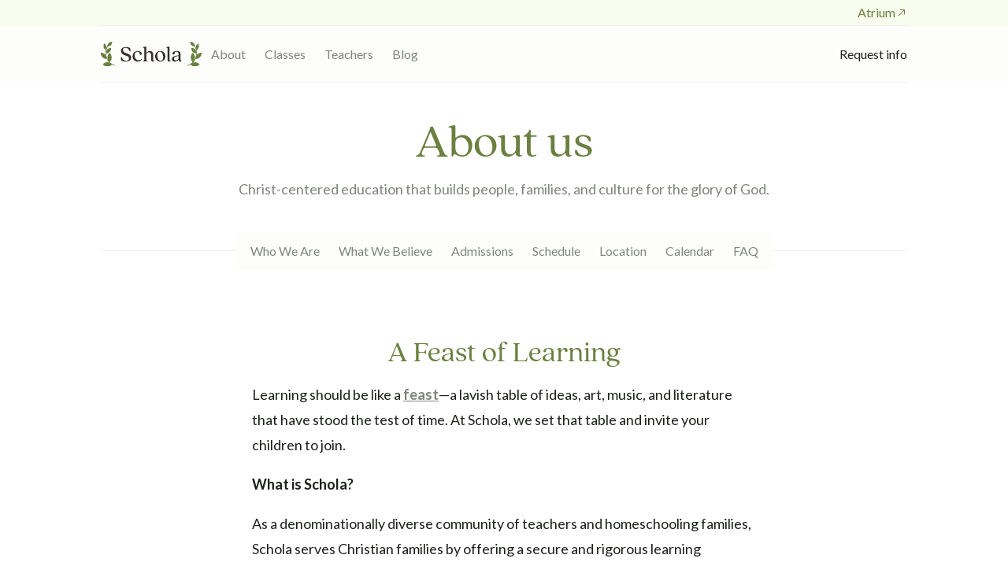

--- FILE ---
content_type: text/html; charset=utf-8
request_url: https://www.scholaclasses.org/about
body_size: 35856
content:
<!DOCTYPE html><html lang="en"><head><meta charSet="utf-8"/><meta name="viewport" content="width=device-width, initial-scale=1"/><link rel="preload" href="/_next/static/media/748837b162f0eb4f-s.p.woff2" as="font" crossorigin="" type="font/woff2"/><link rel="preload" href="/_next/static/media/8fee723b6d2923dc-s.p.woff2" as="font" crossorigin="" type="font/woff2"/><link rel="preload" href="/_next/static/media/e5c8d8185d8ab078-s.p.woff2" as="font" crossorigin="" type="font/woff2"/><link rel="stylesheet" href="/_next/static/css/476ede3936728972.css?dpl=dpl_9o3UTfLpZRfRBitJ8hd1WJ5piEEh" data-precedence="next"/><link rel="stylesheet" href="/_next/static/css/a33bb7065694fb11.css?dpl=dpl_9o3UTfLpZRfRBitJ8hd1WJ5piEEh" data-precedence="next"/><link rel="stylesheet" href="/_next/static/css/0be19f81e14ecc1c.css?dpl=dpl_9o3UTfLpZRfRBitJ8hd1WJ5piEEh" data-precedence="next"/><link rel="stylesheet" href="/_next/static/css/ed17c6c03477beeb.css?dpl=dpl_9o3UTfLpZRfRBitJ8hd1WJ5piEEh" data-precedence="next"/><link rel="stylesheet" href="/_next/static/css/83b2e9f209752ee2.css?dpl=dpl_9o3UTfLpZRfRBitJ8hd1WJ5piEEh" data-precedence="next"/><link rel="stylesheet" href="/_next/static/css/f7ad017ae1c9c7b0.css?dpl=dpl_9o3UTfLpZRfRBitJ8hd1WJ5piEEh" data-precedence="next"/><link rel="stylesheet" href="/_next/static/css/08293f8dd81ebb94.css?dpl=dpl_9o3UTfLpZRfRBitJ8hd1WJ5piEEh" data-precedence="next"/><link rel="preload" as="script" fetchPriority="low" href="/_next/static/chunks/webpack-dd6a9cc05426b7dd.js?dpl=dpl_9o3UTfLpZRfRBitJ8hd1WJ5piEEh"/><script src="/_next/static/chunks/69885c66-5069bf87771f195a.js?dpl=dpl_9o3UTfLpZRfRBitJ8hd1WJ5piEEh" async=""></script><script src="/_next/static/chunks/6223-b1143de81edebfa3.js?dpl=dpl_9o3UTfLpZRfRBitJ8hd1WJ5piEEh" async=""></script><script src="/_next/static/chunks/main-app-1e63497439bd8505.js?dpl=dpl_9o3UTfLpZRfRBitJ8hd1WJ5piEEh" async=""></script><script src="/_next/static/chunks/08ffd5a1-e185466a7742334f.js?dpl=dpl_9o3UTfLpZRfRBitJ8hd1WJ5piEEh" async=""></script><script src="/_next/static/chunks/7159-e9898a2a81db514e.js?dpl=dpl_9o3UTfLpZRfRBitJ8hd1WJ5piEEh" async=""></script><script src="/_next/static/chunks/3060-701ef0f95484bae9.js?dpl=dpl_9o3UTfLpZRfRBitJ8hd1WJ5piEEh" async=""></script><script src="/_next/static/chunks/3638-5093b21f36fd63a1.js?dpl=dpl_9o3UTfLpZRfRBitJ8hd1WJ5piEEh" async=""></script><script src="/_next/static/chunks/7709-12c6abd98f4f8b9f.js?dpl=dpl_9o3UTfLpZRfRBitJ8hd1WJ5piEEh" async=""></script><script src="/_next/static/chunks/5382-cffd42ed525a493d.js?dpl=dpl_9o3UTfLpZRfRBitJ8hd1WJ5piEEh" async=""></script><script src="/_next/static/chunks/9859-cdb781373bf1ce91.js?dpl=dpl_9o3UTfLpZRfRBitJ8hd1WJ5piEEh" async=""></script><script src="/_next/static/chunks/4994-d321832b32514752.js?dpl=dpl_9o3UTfLpZRfRBitJ8hd1WJ5piEEh" async=""></script><script src="/_next/static/chunks/4270-b8c8d5457b54ad46.js?dpl=dpl_9o3UTfLpZRfRBitJ8hd1WJ5piEEh" async=""></script><script src="/_next/static/chunks/8429-0df7c42f53ff8711.js?dpl=dpl_9o3UTfLpZRfRBitJ8hd1WJ5piEEh" async=""></script><script src="/_next/static/chunks/4009-eefae77ea5ef9615.js?dpl=dpl_9o3UTfLpZRfRBitJ8hd1WJ5piEEh" async=""></script><script src="/_next/static/chunks/4180-6540d88da72b33d3.js?dpl=dpl_9o3UTfLpZRfRBitJ8hd1WJ5piEEh" async=""></script><script src="/_next/static/chunks/app/layout-b124a8918300dd33.js?dpl=dpl_9o3UTfLpZRfRBitJ8hd1WJ5piEEh" async=""></script><script src="/_next/static/chunks/app/error-714d2ea8e32e13eb.js?dpl=dpl_9o3UTfLpZRfRBitJ8hd1WJ5piEEh" async=""></script><script src="/_next/static/chunks/app/global-error-1bbab3cbf0788702.js?dpl=dpl_9o3UTfLpZRfRBitJ8hd1WJ5piEEh" async=""></script><script src="/_next/static/chunks/3795-cf47032a78cc8aef.js?dpl=dpl_9o3UTfLpZRfRBitJ8hd1WJ5piEEh" async=""></script><script src="/_next/static/chunks/app/%5B...path%5D/page-88396da32d494835.js?dpl=dpl_9o3UTfLpZRfRBitJ8hd1WJ5piEEh" async=""></script><script src="/_next/static/chunks/5962-6d09ffb591f5463c.js?dpl=dpl_9o3UTfLpZRfRBitJ8hd1WJ5piEEh" async=""></script><script src="/_next/static/chunks/9148-fdcc774c7dd3a3a6.js?dpl=dpl_9o3UTfLpZRfRBitJ8hd1WJ5piEEh" async=""></script><script src="/_next/static/chunks/app/page-cac7740c5e93f4b3.js?dpl=dpl_9o3UTfLpZRfRBitJ8hd1WJ5piEEh" async=""></script><link href="./favicon.svg" rel="icon" type="image/svg+xml"/><title>About us | Schola Classes</title><meta name="description" content="Educating the next generation of dragon-slayers."/><meta property="og:title" content="About us | Schola Classes"/><meta property="og:description" content="Educating the next generation of dragon-slayers."/><meta property="og:image" content="https://www.scholaclasses.org/api/og"/><meta name="twitter:card" content="summary_large_image"/><meta name="twitter:title" content="About us | Schola Classes"/><meta name="twitter:description" content="Educating the next generation of dragon-slayers."/><meta name="twitter:image" content="https://www.scholaclasses.org/api/og"/><meta name="next-size-adjust"/><script src="/_next/static/chunks/polyfills-78c92fac7aa8fdd8.js?dpl=dpl_9o3UTfLpZRfRBitJ8hd1WJ5piEEh" noModule=""></script></head><body class="__variable_47a102" style="--font-heading:&#x27;__quincycf_b4f4a2&#x27;, &#x27;__quincycf_Fallback_b4f4a2&#x27;"><div data-is-root-theme="true" data-accent-color="green" data-gray-color="sage" data-has-background="true" data-panel-background="solid" data-radius="full" data-scaling="100%" class="radix-themes"><div style="flex-grow:1;margin-top:-100dvh"><!--$!--><template data-dgst="BAILOUT_TO_CLIENT_SIDE_RENDERING"></template><div style="height:100dvh"></div><!--/$--><!--$--><nav class="styles_root__jDWH9"><div><ul class="styles_list__W5SpZ"><li><a data-tina-field="vck0dm---settings.header.banner.links.0.children" href="https://old.scholaclasses.org/atrium" rel="noreferrer" target="_blank">Atrium<!-- --> <svg width="15" height="15" viewBox="0 0 15 15" fill="none" xmlns="http://www.w3.org/2000/svg"><path d="M3.64645 11.3536C3.45118 11.1583 3.45118 10.8417 3.64645 10.6465L10.2929 4L6 4C5.72386 4 5.5 3.77614 5.5 3.5C5.5 3.22386 5.72386 3 6 3L11.5 3C11.6326 3 11.7598 3.05268 11.8536 3.14645C11.9473 3.24022 12 3.36739 12 3.5L12 9.00001C12 9.27615 11.7761 9.50001 11.5 9.50001C11.2239 9.50001 11 9.27615 11 9.00001V4.70711L4.35355 11.3536C4.15829 11.5488 3.84171 11.5488 3.64645 11.3536Z" fill="currentColor" fill-rule="evenodd" clip-rule="evenodd"></path></svg></a></li></ul></div></nav><header class="styles_root__7n65u"><div><button type="button" class="rt-reset rt-BaseButton rt-r-size-3 rt-variant-outline rt-IconButton styles_root__snuZw" aria-haspopup="dialog" aria-expanded="false" aria-controls="radix-:R19ja:" data-state="closed" data-accent-color="" data-radius="full" style="box-shadow:none;cursor:pointer;transition:background-color 0.3s var(--ease), color 0.3s var(--ease), filter 0.3s var(--ease)"><svg width="15" height="15" viewBox="0 0 15 15" fill="none" xmlns="http://www.w3.org/2000/svg"><path d="M1.5 3C1.22386 3 1 3.22386 1 3.5C1 3.77614 1.22386 4 1.5 4H13.5C13.7761 4 14 3.77614 14 3.5C14 3.22386 13.7761 3 13.5 3H1.5ZM1 7.5C1 7.22386 1.22386 7 1.5 7H13.5C13.7761 7 14 7.22386 14 7.5C14 7.77614 13.7761 8 13.5 8H1.5C1.22386 8 1 7.77614 1 7.5ZM1 11.5C1 11.2239 1.22386 11 1.5 11H13.5C13.7761 11 14 11.2239 14 11.5C14 11.7761 13.7761 12 13.5 12H1.5C1.22386 12 1 11.7761 1 11.5Z" fill="currentColor" fill-rule="evenodd" clip-rule="evenodd"></path></svg><span style="position:absolute;border:0;width:1px;height:1px;padding:0;margin:-1px;overflow:hidden;clip:rect(0, 0, 0, 0);white-space:nowrap;word-wrap:normal">Open menu</span></button><a class="styles_root__CR8FV" href="/"><img alt="Logo" loading="lazy" width="128" height="36" decoding="async" data-nimg="1" style="color:transparent" srcSet="/logo.svg 1x, /logo.svg 2x" src="/logo.svg"/></a><div class="styles_root__3_zbT"><nav aria-label="Main" data-orientation="horizontal" dir="ltr" class="styles_nav__pTIVM"><div style="position:relative"><ul data-orientation="horizontal" class="styles_list__1HQch" dir="ltr"><li><a id="radix-:Rd79ja:-trigger-radix-:Rbd79ja:" data-state="closed" aria-expanded="false" aria-controls="radix-:Rd79ja:-content-radix-:Rbd79ja:" class="styles_item__2_2_k" data-radix-collection-item="" href="/about">About</a></li><li><a id="radix-:Rd79ja:-trigger-radix-:Rjd79ja:" data-state="closed" aria-expanded="false" aria-controls="radix-:Rd79ja:-content-radix-:Rjd79ja:" class="styles_item__2_2_k" data-radix-collection-item="" href="/classes">Classes</a></li><li><a id="radix-:Rd79ja:-trigger-radix-:Rrd79ja:" data-state="closed" aria-expanded="false" aria-controls="radix-:Rd79ja:-content-radix-:Rrd79ja:" class="styles_item__2_2_k" data-radix-collection-item="" href="/teachers">Teachers</a></li><li><a id="radix-:Rd79ja:-trigger-radix-:R13d79ja:" data-state="closed" aria-expanded="false" aria-controls="radix-:Rd79ja:-content-radix-:R13d79ja:" class="styles_item__2_2_k" data-radix-collection-item="" href="/blog">Blog</a></li></ul></div></nav><div style="margin-left:auto"><div class="rt-Flex rt-r-fd-row rt-r-jc-center rt-r-gap-2"><a rel="noreferrer" target="_blank" class="rt-reset rt-BaseButton rt-r-size-2 rt-variant-solid rt-Button styles_root__snuZw" href="https://scholaclasses.dreamclass.io/pages/admissions/form/IuLVGQ" data-accent-color="" data-radius="full" style="box-shadow:none;cursor:pointer;transition:background-color 0.3s var(--ease), color 0.3s var(--ease), filter 0.3s var(--ease)">Request info</a></div></div></div><button type="button" class="rt-reset rt-BaseButton rt-r-size-2 rt-variant-solid rt-Button styles_root__snuZw" data-accent-color="" data-radius="full" style="box-shadow:none;cursor:pointer;transition:background-color 0.3s var(--ease), color 0.3s var(--ease), filter 0.3s var(--ease)"><svg width="15" height="15" viewBox="0 0 15 15" fill="none" xmlns="http://www.w3.org/2000/svg"><path d="M1.5 3C1.22386 3 1 3.22386 1 3.5C1 3.77614 1.22386 4 1.5 4H13.5C13.7761 4 14 3.77614 14 3.5C14 3.22386 13.7761 3 13.5 3H1.5ZM1 7.5C1 7.22386 1.22386 7 1.5 7H13.5C13.7761 7 14 7.22386 14 7.5C14 7.77614 13.7761 8 13.5 8H1.5C1.22386 8 1 7.77614 1 7.5ZM1 11.5C1 11.2239 1.22386 11 1.5 11H13.5C13.7761 11 14 11.2239 14 11.5C14 11.7761 13.7761 12 13.5 12H1.5C1.22386 12 1 11.7761 1 11.5Z" fill="currentColor" fill-rule="evenodd" clip-rule="evenodd"></path></svg></button></div></header><!--/$--><main><div class="styles_root__r_vMm" data-links="true"><div><h1 data-tina-field="9d4d2p---page.title">About us</h1><p data-tina-field="9d4d2p---page.description">Christ-centered education that builds people, families, and culture for the glory of God.</p></div><div class="styles_links___jWbI"><a href="/about">Who We Are</a><a href="/beliefs">What We Believe</a><a href="/admissions">Admissions</a><a href="/schedule">Schedule</a><a href="/location">Location</a><a href="/calendar">Calendar</a><a href="/faq">FAQ</a></div></div><section class="styles_root__gNwUk"><h2>A Feast of Learning</h2><p>Learning should be like a <a href="https://www.scholaclasses.org/blog/feast-or-vitamins-your-childs-education"><strong>feast</strong></a>—a lavish table of ideas, art, music, and literature that have stood the test of time. At Schola, we set that table and invite your children to join.</p><p><strong>What is Schola?</strong></p><p>As a denominationally diverse community of teachers and homeschooling families, Schola serves Christian families by offering a secure and rigorous learning environment where students can contemplate all of life under God. Here, they experience rich encounters with things that last—things that are <strong>good, true, and beautiful</strong>.</p><p><strong>Schola is a Collaborative School.</strong></p><p>We combine the best of home and classroom learning. At home, parents personalize each child’s study, balancing flexibility, family time, and mentorship. In the classroom, teachers provide structure, expertise, and guidance, giving assignments, feedback, and evaluation, while students thrive in a Christ-centered community through learning and fellowship.</p><p><strong>The Great Conversation is the Heart of Schola.</strong></p><p>The Great Conversation is Schola’s signature humanities program for high school students, rooted in the classical tradition and shaped by a Biblical worldview.</p><p>Through great literature, rich history, and meaningful dialogue, students sharpen their minds and deepen their faith as they engage the timeless ideas that have shaped civilization. Blending weekly in-person classes with at-home study, the program forms critical thinkers, skilled writers, and articulate disciples grounded in Scripture.</p><p>In a world that constantly redefines truth, The Great Conversation anchors students in what is timeless—equipping them to think independently, discern truth from error, and stand with courage, clarity, and conviction.</p><p>Students completing four years of The Great Conversation earn 17 credits toward the 22 - 26 credits customary for graduating students in Texas. Add science, math, and language, and your student’s high school program is complete!</p><p><strong>Join the Feast!</strong></p><p>Schola students explore the great works of history and culture, develop their unique gifts, and are guided to become faithful, Christ-honoring servants, compassionate neighbors, and wise stewards of God’s world.</p><p>Education can be more than a checklist—it can be a feast. The vitamin has its place, but why settle for supplements when you’re invited to the full table?</p><h2>Classes K - 12</h2><p>Schola Homeschool Classes offer Christ-centered homeschool classes for K-12th grade students in a variety of subjects.  Classes are offered as a full program or à la carte.  The collaborative model provides strong academics without the high cost of full-time private school.</p><p><strong>Schola Junior High and High School</strong> classes (Grades 7 -12) study the subjects of a classical liberal arts curriculum: great books of literature and history, science and mathematics, as well as Latin, Spanish, and rhetoric.</p><p><strong>Schola Primary and Elementary classes</strong> (Grades K-6) nurture a child’s natural appetite for learning and provide structure and accountability for homeschooling parents of young students.</p></section></main></div><!--$--><footer class="dark styles_root__hQx7h"><div class="styles_container__Kpx_8"><h2>Schola has been a meeting place for teachers and students since the fall of 2006</h2><nav class="styles_root__3ZHc0"><ul class="styles_list__F7oJg"><li><a href="/about">About</a><ul class="styles_list__F7oJg"><li><a href="/schedule">Schedule</a></li><li><a href="/location">Location</a></li><li><a href="/calendar">Calendar</a></li><li><a href="/faq">FAQ</a></li></ul></li><li><a href="/classes">Classes</a><ul class="styles_list__F7oJg"><li><a href="/classes?grades=primary">Primary</a></li><li><a href="/classes?grades=elementary">Elementary</a></li><li><a href="/classes?grades=junior-high">Junior High</a></li><li><a href="/classes?grades=high-school">High School</a></li></ul></li><li><a href="/teachers">Teachers</a></li><li><a href="/blog">Blog</a></li></ul></nav></div><div class="styles_contact__K2Ere"><div><p>3510 Austin Parkway, Sugar Land, Texas 77479</p><a href="mailto:advisor@scholaclasses.org" rel="noreferrer" target="_blank">advisor@scholaclasses.org</a></div></div></footer><!--/$--></div><script src="/_next/static/chunks/webpack-dd6a9cc05426b7dd.js?dpl=dpl_9o3UTfLpZRfRBitJ8hd1WJ5piEEh" async=""></script><script>(self.__next_f=self.__next_f||[]).push([0]);self.__next_f.push([2,null])</script><script>self.__next_f.push([1,"1:HL[\"/_next/static/media/011f542b4241874e-s.p.woff2\",\"font\",{\"crossOrigin\":\"\",\"type\":\"font/woff2\"}]\n2:HL[\"/_next/static/media/07dd5638a420db89-s.p.woff2\",\"font\",{\"crossOrigin\":\"\",\"type\":\"font/woff2\"}]\n3:HL[\"/_next/static/media/4de1fea1a954a5b6-s.p.woff2\",\"font\",{\"crossOrigin\":\"\",\"type\":\"font/woff2\"}]\n4:HL[\"/_next/static/media/6d664cce900333ee-s.p.woff2\",\"font\",{\"crossOrigin\":\"\",\"type\":\"font/woff2\"}]\n5:HL[\"/_next/static/media/6ec09629e278e87a-s.p.woff2\",\"font\",{\"crossOrigin\":\"\",\"type\":\"font/woff2\"}]\n6:HL[\"/_next/static/media/748837b162f0eb4f-s.p.woff2\",\"font\",{\"crossOrigin\":\"\",\"type\":\"font/woff2\"}]\n7:HL[\"/_next/static/media/8fee723b6d2923dc-s.p.woff2\",\"font\",{\"crossOrigin\":\"\",\"type\":\"font/woff2\"}]\n8:HL[\"/_next/static/media/e5c8d8185d8ab078-s.p.woff2\",\"font\",{\"crossOrigin\":\"\",\"type\":\"font/woff2\"}]\n9:HL[\"/_next/static/css/476ede3936728972.css?dpl=dpl_9o3UTfLpZRfRBitJ8hd1WJ5piEEh\",\"style\"]\na:HL[\"/_next/static/css/a33bb7065694fb11.css?dpl=dpl_9o3UTfLpZRfRBitJ8hd1WJ5piEEh\",\"style\"]\nb:HL[\"/_next/static/css/0be19f81e14ecc1c.css?dpl=dpl_9o3UTfLpZRfRBitJ8hd1WJ5piEEh\",\"style\"]\nc:HL[\"/_next/static/css/ed17c6c03477beeb.css?dpl=dpl_9o3UTfLpZRfRBitJ8hd1WJ5piEEh\",\"style\"]\nd:HL[\"/_next/static/css/83b2e9f209752ee2.css?dpl=dpl_9o3UTfLpZRfRBitJ8hd1WJ5piEEh\",\"style\"]\ne:HL[\"/_next/static/css/f7ad017ae1c9c7b0.css?dpl=dpl_9o3UTfLpZRfRBitJ8hd1WJ5piEEh\",\"style\"]\nf:HL[\"/_next/static/css/08293f8dd81ebb94.css?dpl=dpl_9o3UTfLpZRfRBitJ8hd1WJ5piEEh\",\"style\"]\n"])</script><script>self.__next_f.push([1,"10:I[16672,[],\"\"]\n13:I[1502,[],\"\"]\n15:I[23562,[],\"\"]\n16:I[37709,[\"8791\",\"static/chunks/08ffd5a1-e185466a7742334f.js?dpl=dpl_9o3UTfLpZRfRBitJ8hd1WJ5piEEh\",\"7159\",\"static/chunks/7159-e9898a2a81db514e.js?dpl=dpl_9o3UTfLpZRfRBitJ8hd1WJ5piEEh\",\"3060\",\"static/chunks/3060-701ef0f95484bae9.js?dpl=dpl_9o3UTfLpZRfRBitJ8hd1WJ5piEEh\",\"3638\",\"static/chunks/3638-5093b21f36fd63a1.js?dpl=dpl_9o3UTfLpZRfRBitJ8hd1WJ5piEEh\",\"7709\",\"static/chunks/7709-12c6abd98f4f8b9f.js?dpl=dpl_9o3UTfLpZRfRBitJ8hd1WJ5piEEh\",\"5382\",\"static/chunks/5382-cffd42ed525a493d.js?dpl=dpl_9o3UTfLpZRfRBitJ8hd1WJ5piEEh\",\"9859\",\"static/chunks/9859-cdb781373bf1ce91.js?dpl=dpl_9o3UTfLpZRfRBitJ8hd1WJ5piEEh\",\"4994\",\"static/chunks/4994-d321832b32514752.js?dpl=dpl_9o3UTfLpZRfRBitJ8hd1WJ5piEEh\",\"4270\",\"static/chunks/4270-b8c8d5457b54ad46.js?dpl=dpl_9o3UTfLpZRfRBitJ8hd1WJ5piEEh\",\"8429\",\"static/chunks/8429-0df7c42f53ff8711.js?dpl=dpl_9o3UTfLpZRfRBitJ8hd1WJ5piEEh\",\"4009\",\"static/chunks/4009-eefae77ea5ef9615.js?dpl=dpl_9o3UTfLpZRfRBitJ8hd1WJ5piEEh\",\"4180\",\"static/chunks/4180-6540d88da72b33d3.js?dpl=dpl_9o3UTfLpZRfRBitJ8hd1WJ5piEEh\",\"3185\",\"static/chunks/app/layout-b124a8918300dd33.js?dpl=dpl_9o3UTfLpZRfRBitJ8hd1WJ5piEEh\"],\"Theme\"]\n17:I[6696,[\"8791\",\"static/chunks/08ffd5a1-e185466a7742334f.js?dpl=dpl_9o3UTfLpZRfRBitJ8hd1WJ5piEEh\",\"7159\",\"static/chunks/7159-e9898a2a81db514e.js?dpl=dpl_9o3UTfLpZRfRBitJ8hd1WJ5piEEh\",\"3060\",\"static/chunks/3060-701ef0f95484bae9.js?dpl=dpl_9o3UTfLpZRfRBitJ8hd1WJ5piEEh\",\"3638\",\"static/chunks/3638-5093b21f36fd63a1.js?dpl=dpl_9o3UTfLpZRfRBitJ8hd1WJ5piEEh\",\"7709\",\"static/chunks/7709-12c6abd98f4f8b9f.js?dpl=dpl_9o3UTfLpZRfRBitJ8hd1WJ5piEEh\",\"5382\",\"static/chunks/5382-cffd42ed525a493d.js?dpl=dpl_9o3UTfLpZRfRBitJ8hd1WJ5piEEh\",\"9859\",\"static/chunks/9859-cdb781373bf1ce91.js?dpl=dpl_9o3UTfLpZRfRBitJ8hd1WJ5piEEh\",\"4994\",\"static/chunks/4994-d321832b32514752.js?dpl=dpl_9o3UTfLpZRfRBitJ8hd1WJ5piEEh\",\"4270\",\"static/chunks/4270-b8c8d5457b54ad46.js?dpl=dpl_9o3UTfLpZRfRBitJ8hd1WJ5piEEh\",\"8429\",\"static/chunks/8429-0df7c42f53ff8711.js?dpl=dpl_9o3UTfLpZRfRBitJ8hd1WJ5"])</script><script>self.__next_f.push([1,"piEEh\",\"4009\",\"static/chunks/4009-eefae77ea5ef9615.js?dpl=dpl_9o3UTfLpZRfRBitJ8hd1WJ5piEEh\",\"4180\",\"static/chunks/4180-6540d88da72b33d3.js?dpl=dpl_9o3UTfLpZRfRBitJ8hd1WJ5piEEh\",\"3185\",\"static/chunks/app/layout-b124a8918300dd33.js?dpl=dpl_9o3UTfLpZRfRBitJ8hd1WJ5piEEh\"],\"Motion\"]\n18:I[19624,[\"8791\",\"static/chunks/08ffd5a1-e185466a7742334f.js?dpl=dpl_9o3UTfLpZRfRBitJ8hd1WJ5piEEh\",\"7159\",\"static/chunks/7159-e9898a2a81db514e.js?dpl=dpl_9o3UTfLpZRfRBitJ8hd1WJ5piEEh\",\"3060\",\"static/chunks/3060-701ef0f95484bae9.js?dpl=dpl_9o3UTfLpZRfRBitJ8hd1WJ5piEEh\",\"3638\",\"static/chunks/3638-5093b21f36fd63a1.js?dpl=dpl_9o3UTfLpZRfRBitJ8hd1WJ5piEEh\",\"7709\",\"static/chunks/7709-12c6abd98f4f8b9f.js?dpl=dpl_9o3UTfLpZRfRBitJ8hd1WJ5piEEh\",\"5382\",\"static/chunks/5382-cffd42ed525a493d.js?dpl=dpl_9o3UTfLpZRfRBitJ8hd1WJ5piEEh\",\"9859\",\"static/chunks/9859-cdb781373bf1ce91.js?dpl=dpl_9o3UTfLpZRfRBitJ8hd1WJ5piEEh\",\"4994\",\"static/chunks/4994-d321832b32514752.js?dpl=dpl_9o3UTfLpZRfRBitJ8hd1WJ5piEEh\",\"4270\",\"static/chunks/4270-b8c8d5457b54ad46.js?dpl=dpl_9o3UTfLpZRfRBitJ8hd1WJ5piEEh\",\"8429\",\"static/chunks/8429-0df7c42f53ff8711.js?dpl=dpl_9o3UTfLpZRfRBitJ8hd1WJ5piEEh\",\"4009\",\"static/chunks/4009-eefae77ea5ef9615.js?dpl=dpl_9o3UTfLpZRfRBitJ8hd1WJ5piEEh\",\"4180\",\"static/chunks/4180-6540d88da72b33d3.js?dpl=dpl_9o3UTfLpZRfRBitJ8hd1WJ5piEEh\",\"3185\",\"static/chunks/app/layout-b124a8918300dd33.js?dpl=dpl_9o3UTfLpZRfRBitJ8hd1WJ5piEEh\"],\"Shop\"]\n19:\"$Sreact.suspense\"\n1a:I[80111,[\"8791\",\"static/chunks/08ffd5a1-e185466a7742334f.js?dpl=dpl_9o3UTfLpZRfRBitJ8hd1WJ5piEEh\",\"7159\",\"static/chunks/7159-e9898a2a81db514e.js?dpl=dpl_9o3UTfLpZRfRBitJ8hd1WJ5piEEh\",\"3060\",\"static/chunks/3060-701ef0f95484bae9.js?dpl=dpl_9o3UTfLpZRfRBitJ8hd1WJ5piEEh\",\"3638\",\"static/chunks/3638-5093b21f36fd63a1.js?dpl=dpl_9o3UTfLpZRfRBitJ8hd1WJ5piEEh\",\"7709\",\"static/chunks/7709-12c6abd98f4f8b9f.js?dpl=dpl_9o3UTfLpZRfRBitJ8hd1WJ5piEEh\",\"5382\",\"static/chunks/5382-cffd42ed525a493d.js?dpl=dpl_9o3UTfLpZRfRBitJ8hd1WJ5piEEh\",\"9859\",\"static/chunks/9859-cdb781373bf1ce91.js?dpl=dpl_9o3UTfLpZRfRBitJ8hd1WJ5piEEh\","])</script><script>self.__next_f.push([1,"\"4994\",\"static/chunks/4994-d321832b32514752.js?dpl=dpl_9o3UTfLpZRfRBitJ8hd1WJ5piEEh\",\"4270\",\"static/chunks/4270-b8c8d5457b54ad46.js?dpl=dpl_9o3UTfLpZRfRBitJ8hd1WJ5piEEh\",\"8429\",\"static/chunks/8429-0df7c42f53ff8711.js?dpl=dpl_9o3UTfLpZRfRBitJ8hd1WJ5piEEh\",\"4009\",\"static/chunks/4009-eefae77ea5ef9615.js?dpl=dpl_9o3UTfLpZRfRBitJ8hd1WJ5piEEh\",\"4180\",\"static/chunks/4180-6540d88da72b33d3.js?dpl=dpl_9o3UTfLpZRfRBitJ8hd1WJ5piEEh\",\"3185\",\"static/chunks/app/layout-b124a8918300dd33.js?dpl=dpl_9o3UTfLpZRfRBitJ8hd1WJ5piEEh\"],\"BailoutToCSR\"]\n1b:I[44000,[\"8791\",\"static/chunks/08ffd5a1-e185466a7742334f.js?dpl=dpl_9o3UTfLpZRfRBitJ8hd1WJ5piEEh\",\"7159\",\"static/chunks/7159-e9898a2a81db514e.js?dpl=dpl_9o3UTfLpZRfRBitJ8hd1WJ5piEEh\",\"3060\",\"static/chunks/3060-701ef0f95484bae9.js?dpl=dpl_9o3UTfLpZRfRBitJ8hd1WJ5piEEh\",\"3638\",\"static/chunks/3638-5093b21f36fd63a1.js?dpl=dpl_9o3UTfLpZRfRBitJ8hd1WJ5piEEh\",\"7709\",\"static/chunks/7709-12c6abd98f4f8b9f.js?dpl=dpl_9o3UTfLpZRfRBitJ8hd1WJ5piEEh\",\"5382\",\"static/chunks/5382-cffd42ed525a493d.js?dpl=dpl_9o3UTfLpZRfRBitJ8hd1WJ5piEEh\",\"9859\",\"static/chunks/9859-cdb781373bf1ce91.js?dpl=dpl_9o3UTfLpZRfRBitJ8hd1WJ5piEEh\",\"4994\",\"static/chunks/4994-d321832b32514752.js?dpl=dpl_9o3UTfLpZRfRBitJ8hd1WJ5piEEh\",\"4270\",\"static/chunks/4270-b8c8d5457b54ad46.js?dpl=dpl_9o3UTfLpZRfRBitJ8hd1WJ5piEEh\",\"8429\",\"static/chunks/8429-0df7c42f53ff8711.js?dpl=dpl_9o3UTfLpZRfRBitJ8hd1WJ5piEEh\",\"4009\",\"static/chunks/4009-eefae77ea5ef9615.js?dpl=dpl_9o3UTfLpZRfRBitJ8hd1WJ5piEEh\",\"4180\",\"static/chunks/4180-6540d88da72b33d3.js?dpl=dpl_9o3UTfLpZRfRBitJ8hd1WJ5piEEh\",\"3185\",\"static/chunks/app/layout-b124a8918300dd33.js?dpl=dpl_9o3UTfLpZRfRBitJ8hd1WJ5piEEh\"],\"default\"]\n1d:I[19492,[\"7601\",\"static/chunks/app/error-714d2ea8e32e13eb.js?dpl=dpl_9o3UTfLpZRfRBitJ8hd1WJ5piEEh\"],\"default\"]\n20:I[24371,[\"6470\",\"static/chunks/app/global-error-1bbab3cbf0788702.js?dpl=dpl_9o3UTfLpZRfRBitJ8hd1WJ5piEEh\"],\"default\"]\n14:[\"path\",\"about\",\"c\"]\n21:[]\n"])</script><script>self.__next_f.push([1,"0:[[[\"$\",\"link\",\"0\",{\"rel\":\"stylesheet\",\"href\":\"/_next/static/css/476ede3936728972.css?dpl=dpl_9o3UTfLpZRfRBitJ8hd1WJ5piEEh\",\"precedence\":\"next\",\"crossOrigin\":\"$undefined\"}],[\"$\",\"link\",\"1\",{\"rel\":\"stylesheet\",\"href\":\"/_next/static/css/a33bb7065694fb11.css?dpl=dpl_9o3UTfLpZRfRBitJ8hd1WJ5piEEh\",\"precedence\":\"next\",\"crossOrigin\":\"$undefined\"}],[\"$\",\"link\",\"2\",{\"rel\":\"stylesheet\",\"href\":\"/_next/static/css/0be19f81e14ecc1c.css?dpl=dpl_9o3UTfLpZRfRBitJ8hd1WJ5piEEh\",\"precedence\":\"next\",\"crossOrigin\":\"$undefined\"}],[\"$\",\"link\",\"3\",{\"rel\":\"stylesheet\",\"href\":\"/_next/static/css/ed17c6c03477beeb.css?dpl=dpl_9o3UTfLpZRfRBitJ8hd1WJ5piEEh\",\"precedence\":\"next\",\"crossOrigin\":\"$undefined\"}],[\"$\",\"link\",\"4\",{\"rel\":\"stylesheet\",\"href\":\"/_next/static/css/83b2e9f209752ee2.css?dpl=dpl_9o3UTfLpZRfRBitJ8hd1WJ5piEEh\",\"precedence\":\"next\",\"crossOrigin\":\"$undefined\"}],[\"$\",\"link\",\"5\",{\"rel\":\"stylesheet\",\"href\":\"/_next/static/css/f7ad017ae1c9c7b0.css?dpl=dpl_9o3UTfLpZRfRBitJ8hd1WJ5piEEh\",\"precedence\":\"next\",\"crossOrigin\":\"$undefined\"}]],[\"$\",\"$L10\",null,{\"buildId\":\"MK_vFH5PWhqeJXnfnelJ-\",\"assetPrefix\":\"\",\"initialCanonicalUrl\":\"/about\",\"initialTree\":[\"\",{\"children\":[[\"path\",\"about\",\"c\"],{\"children\":[\"__PAGE__\",{}]}]},\"$undefined\",\"$undefined\",true],\"initialSeedData\":[\"\",{\"children\":[[\"path\",\"about\",\"c\"],{\"children\":[\"__PAGE__\",{},[[\"$L11\",\"$L12\"],null],null]},[\"$\",\"$L13\",null,{\"parallelRouterKey\":\"children\",\"segmentPath\":[\"children\",\"$14\",\"children\"],\"error\":\"$undefined\",\"errorStyles\":\"$undefined\",\"errorScripts\":\"$undefined\",\"template\":[\"$\",\"$L15\",null,{}],\"templateStyles\":\"$undefined\",\"templateScripts\":\"$undefined\",\"notFound\":\"$undefined\",\"notFoundStyles\":\"$undefined\",\"styles\":[[\"$\",\"link\",\"0\",{\"rel\":\"stylesheet\",\"href\":\"/_next/static/css/08293f8dd81ebb94.css?dpl=dpl_9o3UTfLpZRfRBitJ8hd1WJ5piEEh\",\"precedence\":\"next\",\"crossOrigin\":\"$undefined\"}]]}],null]},[[\"$\",\"html\",null,{\"lang\":\"en\",\"children\":[\"$\",\"body\",null,{\"className\":\"__variable_47a102\",\"style\":{\"--font-heading\":\"'__quincycf_b4f4a2', '__quincycf_Fallback_b4f4a2'\"},\"children\":[[\"$\",\"link\",null,{\"href\":\"./favicon.svg\",\"rel\":\"icon\",\"type\":\"image/svg+xml\"}],[\"$\",\"$L16\",null,{\"accentColor\":\"green\",\"panelBackground\":\"solid\",\"radius\":\"full\",\"children\":[\"$\",\"$L17\",null,{\"children\":[\"$\",\"$L18\",null,{\"children\":[[\"$\",\"div\",null,{\"style\":{\"flexGrow\":1,\"marginTop\":\"-100dvh\"},\"children\":[[\"$\",\"$19\",null,{\"fallback\":[\"$\",\"div\",null,{\"style\":{\"height\":\"100dvh\"}}],\"children\":[\"$\",\"$L1a\",null,{\"reason\":\"next/dynamic\",\"children\":[\"$\",\"$L1b\",null,{}]}]}],[\"$\",\"$19\",null,{\"fallback\":null,\"children\":\"$L1c\"}],[\"$\",\"main\",null,{\"children\":[\"$\",\"$L13\",null,{\"parallelRouterKey\":\"children\",\"segmentPath\":[\"children\"],\"error\":\"$1d\",\"errorStyles\":[],\"errorScripts\":[],\"template\":[\"$\",\"$L15\",null,{}],\"templateStyles\":\"$undefined\",\"templateScripts\":\"$undefined\",\"notFound\":[\"$\",\"section\",null,{\"children\":[\"$\",\"h1\",null,{\"children\":\"Not Found\"}]}],\"notFoundStyles\":[],\"styles\":null}]}]]}],[\"$\",\"$19\",null,{\"fallback\":null,\"children\":\"$L1e\"}]]}]}]}]]}]}],null],null],\"couldBeIntercepted\":false,\"initialHead\":[null,\"$L1f\"],\"globalErrorComponent\":\"$20\",\"missingSlots\":\"$W21\"}]]\n"])</script><script>self.__next_f.push([1,"22:I[48795,[\"8791\",\"static/chunks/08ffd5a1-e185466a7742334f.js?dpl=dpl_9o3UTfLpZRfRBitJ8hd1WJ5piEEh\",\"7159\",\"static/chunks/7159-e9898a2a81db514e.js?dpl=dpl_9o3UTfLpZRfRBitJ8hd1WJ5piEEh\",\"5382\",\"static/chunks/5382-cffd42ed525a493d.js?dpl=dpl_9o3UTfLpZRfRBitJ8hd1WJ5piEEh\",\"3795\",\"static/chunks/3795-cf47032a78cc8aef.js?dpl=dpl_9o3UTfLpZRfRBitJ8hd1WJ5piEEh\",\"1884\",\"static/chunks/app/%5B...path%5D/page-88396da32d494835.js?dpl=dpl_9o3UTfLpZRfRBitJ8hd1WJ5piEEh\"],\"Content\"]\n24:I[64910,[\"8791\",\"static/chunks/08ffd5a1-e185466a7742334f.js?dpl=dpl_9o3UTfLpZRfRBitJ8hd1WJ5piEEh\",\"7159\",\"static/chunks/7159-e9898a2a81db514e.js?dpl=dpl_9o3UTfLpZRfRBitJ8hd1WJ5piEEh\",\"3060\",\"static/chunks/3060-701ef0f95484bae9.js?dpl=dpl_9o3UTfLpZRfRBitJ8hd1WJ5piEEh\",\"3638\",\"static/chunks/3638-5093b21f36fd63a1.js?dpl=dpl_9o3UTfLpZRfRBitJ8hd1WJ5piEEh\",\"7709\",\"static/chunks/7709-12c6abd98f4f8b9f.js?dpl=dpl_9o3UTfLpZRfRBitJ8hd1WJ5piEEh\",\"5382\",\"static/chunks/5382-cffd42ed525a493d.js?dpl=dpl_9o3UTfLpZRfRBitJ8hd1WJ5piEEh\",\"9859\",\"static/chunks/9859-cdb781373bf1ce91.js?dpl=dpl_9o3UTfLpZRfRBitJ8hd1WJ5piEEh\",\"4994\",\"static/chunks/4994-d321832b32514752.js?dpl=dpl_9o3UTfLpZRfRBitJ8hd1WJ5piEEh\",\"4270\",\"static/chunks/4270-b8c8d5457b54ad46.js?dpl=dpl_9o3UTfLpZRfRBitJ8hd1WJ5piEEh\",\"8429\",\"static/chunks/8429-0df7c42f53ff8711.js?dpl=dpl_9o3UTfLpZRfRBitJ8hd1WJ5piEEh\",\"4009\",\"static/chunks/4009-eefae77ea5ef9615.js?dpl=dpl_9o3UTfLpZRfRBitJ8hd1WJ5piEEh\",\"4180\",\"static/chunks/4180-6540d88da72b33d3.js?dpl=dpl_9o3UTfLpZRfRBitJ8hd1WJ5piEEh\",\"3185\",\"static/chunks/app/layout-b124a8918300dd33.js?dpl=dpl_9o3UTfLpZRfRBitJ8hd1WJ5piEEh\"],\"Banner\"]\n26:I[64622,[\"8791\",\"static/chunks/08ffd5a1-e185466a7742334f.js?dpl=dpl_9o3UTfLpZRfRBitJ8hd1WJ5piEEh\",\"7159\",\"static/chunks/7159-e9898a2a81db514e.js?dpl=dpl_9o3UTfLpZRfRBitJ8hd1WJ5piEEh\",\"3060\",\"static/chunks/3060-701ef0f95484bae9.js?dpl=dpl_9o3UTfLpZRfRBitJ8hd1WJ5piEEh\",\"3638\",\"static/chunks/3638-5093b21f36fd63a1.js?dpl=dpl_9o3UTfLpZRfRBitJ8hd1WJ5piEEh\",\"7709\",\"static/chunks/7709-12c6abd98f4f8b9f.js?dpl=dpl_9o3UTfLpZRfRBitJ8hd1WJ5piEEh"])</script><script>self.__next_f.push([1,"\",\"5382\",\"static/chunks/5382-cffd42ed525a493d.js?dpl=dpl_9o3UTfLpZRfRBitJ8hd1WJ5piEEh\",\"9859\",\"static/chunks/9859-cdb781373bf1ce91.js?dpl=dpl_9o3UTfLpZRfRBitJ8hd1WJ5piEEh\",\"4994\",\"static/chunks/4994-d321832b32514752.js?dpl=dpl_9o3UTfLpZRfRBitJ8hd1WJ5piEEh\",\"4270\",\"static/chunks/4270-b8c8d5457b54ad46.js?dpl=dpl_9o3UTfLpZRfRBitJ8hd1WJ5piEEh\",\"8429\",\"static/chunks/8429-0df7c42f53ff8711.js?dpl=dpl_9o3UTfLpZRfRBitJ8hd1WJ5piEEh\",\"4009\",\"static/chunks/4009-eefae77ea5ef9615.js?dpl=dpl_9o3UTfLpZRfRBitJ8hd1WJ5piEEh\",\"4180\",\"static/chunks/4180-6540d88da72b33d3.js?dpl=dpl_9o3UTfLpZRfRBitJ8hd1WJ5piEEh\",\"3185\",\"static/chunks/app/layout-b124a8918300dd33.js?dpl=dpl_9o3UTfLpZRfRBitJ8hd1WJ5piEEh\"],\"Navigation\"]\n593:I[20614,[\"8791\",\"static/chunks/08ffd5a1-e185466a7742334f.js?dpl=dpl_9o3UTfLpZRfRBitJ8hd1WJ5piEEh\",\"7159\",\"static/chunks/7159-e9898a2a81db514e.js?dpl=dpl_9o3UTfLpZRfRBitJ8hd1WJ5piEEh\",\"3060\",\"static/chunks/3060-701ef0f95484bae9.js?dpl=dpl_9o3UTfLpZRfRBitJ8hd1WJ5piEEh\",\"3638\",\"static/chunks/3638-5093b21f36fd63a1.js?dpl=dpl_9o3UTfLpZRfRBitJ8hd1WJ5piEEh\",\"7709\",\"static/chunks/7709-12c6abd98f4f8b9f.js?dpl=dpl_9o3UTfLpZRfRBitJ8hd1WJ5piEEh\",\"9859\",\"static/chunks/9859-cdb781373bf1ce91.js?dpl=dpl_9o3UTfLpZRfRBitJ8hd1WJ5piEEh\",\"5962\",\"static/chunks/5962-6d09ffb591f5463c.js?dpl=dpl_9o3UTfLpZRfRBitJ8hd1WJ5piEEh\",\"9148\",\"static/chunks/9148-fdcc774c7dd3a3a6.js?dpl=dpl_9o3UTfLpZRfRBitJ8hd1WJ5piEEh\",\"1931\",\"static/chunks/app/page-cac7740c5e93f4b3.js?dpl=dpl_9o3UTfLpZRfRBitJ8hd1WJ5piEEh\"],\"\"]\n594:I[33060,[\"8791\",\"static/chunks/08ffd5a1-e185466a7742334f.js?dpl=dpl_9o3UTfLpZRfRBitJ8hd1WJ5piEEh\",\"7159\",\"static/chunks/7159-e9898a2a81db514e.js?dpl=dpl_9o3UTfLpZRfRBitJ8hd1WJ5piEEh\",\"3060\",\"static/chunks/3060-701ef0f95484bae9.js?dpl=dpl_9o3UTfLpZRfRBitJ8hd1WJ5piEEh\",\"3638\",\"static/chunks/3638-5093b21f36fd63a1.js?dpl=dpl_9o3UTfLpZRfRBitJ8hd1WJ5piEEh\",\"7709\",\"static/chunks/7709-12c6abd98f4f8b9f.js?dpl=dpl_9o3UTfLpZRfRBitJ8hd1WJ5piEEh\",\"9859\",\"static/chunks/9859-cdb781373bf1ce91.js?dpl=dpl_9o3UTfLpZRfRBitJ8hd1WJ5piEEh\",\"5962\",\"static/chunks/5962-"])</script><script>self.__next_f.push([1,"6d09ffb591f5463c.js?dpl=dpl_9o3UTfLpZRfRBitJ8hd1WJ5piEEh\",\"9148\",\"static/chunks/9148-fdcc774c7dd3a3a6.js?dpl=dpl_9o3UTfLpZRfRBitJ8hd1WJ5piEEh\",\"1931\",\"static/chunks/app/page-cac7740c5e93f4b3.js?dpl=dpl_9o3UTfLpZRfRBitJ8hd1WJ5piEEh\"],\"Image\"]\n595:I[82370,[\"8791\",\"static/chunks/08ffd5a1-e185466a7742334f.js?dpl=dpl_9o3UTfLpZRfRBitJ8hd1WJ5piEEh\",\"7159\",\"static/chunks/7159-e9898a2a81db514e.js?dpl=dpl_9o3UTfLpZRfRBitJ8hd1WJ5piEEh\",\"3060\",\"static/chunks/3060-701ef0f95484bae9.js?dpl=dpl_9o3UTfLpZRfRBitJ8hd1WJ5piEEh\",\"3638\",\"static/chunks/3638-5093b21f36fd63a1.js?dpl=dpl_9o3UTfLpZRfRBitJ8hd1WJ5piEEh\",\"7709\",\"static/chunks/7709-12c6abd98f4f8b9f.js?dpl=dpl_9o3UTfLpZRfRBitJ8hd1WJ5piEEh\",\"5382\",\"static/chunks/5382-cffd42ed525a493d.js?dpl=dpl_9o3UTfLpZRfRBitJ8hd1WJ5piEEh\",\"9859\",\"static/chunks/9859-cdb781373bf1ce91.js?dpl=dpl_9o3UTfLpZRfRBitJ8hd1WJ5piEEh\",\"4994\",\"static/chunks/4994-d321832b32514752.js?dpl=dpl_9o3UTfLpZRfRBitJ8hd1WJ5piEEh\",\"4270\",\"static/chunks/4270-b8c8d5457b54ad46.js?dpl=dpl_9o3UTfLpZRfRBitJ8hd1WJ5piEEh\",\"8429\",\"static/chunks/8429-0df7c42f53ff8711.js?dpl=dpl_9o3UTfLpZRfRBitJ8hd1WJ5piEEh\",\"4009\",\"static/chunks/4009-eefae77ea5ef9615.js?dpl=dpl_9o3UTfLpZRfRBitJ8hd1WJ5piEEh\",\"4180\",\"static/chunks/4180-6540d88da72b33d3.js?dpl=dpl_9o3UTfLpZRfRBitJ8hd1WJ5piEEh\",\"3185\",\"static/chunks/app/layout-b124a8918300dd33.js?dpl=dpl_9o3UTfLpZRfRBitJ8hd1WJ5piEEh\"],\"Desktop\"]\n597:I[75756,[\"8791\",\"static/chunks/08ffd5a1-e185466a7742334f.js?dpl=dpl_9o3UTfLpZRfRBitJ8hd1WJ5piEEh\",\"7159\",\"static/chunks/7159-e9898a2a81db514e.js?dpl=dpl_9o3UTfLpZRfRBitJ8hd1WJ5piEEh\",\"3060\",\"static/chunks/3060-701ef0f95484bae9.js?dpl=dpl_9o3UTfLpZRfRBitJ8hd1WJ5piEEh\",\"3638\",\"static/chunks/3638-5093b21f36fd63a1.js?dpl=dpl_9o3UTfLpZRfRBitJ8hd1WJ5piEEh\",\"7709\",\"static/chunks/7709-12c6abd98f4f8b9f.js?dpl=dpl_9o3UTfLpZRfRBitJ8hd1WJ5piEEh\",\"5382\",\"static/chunks/5382-cffd42ed525a493d.js?dpl=dpl_9o3UTfLpZRfRBitJ8hd1WJ5piEEh\",\"9859\",\"static/chunks/9859-cdb781373bf1ce91.js?dpl=dpl_9o3UTfLpZRfRBitJ8hd1WJ5piEEh\",\"4994\",\"static/chunks/4994-d321832b32514752.js?dpl=dpl"])</script><script>self.__next_f.push([1,"_9o3UTfLpZRfRBitJ8hd1WJ5piEEh\",\"4270\",\"static/chunks/4270-b8c8d5457b54ad46.js?dpl=dpl_9o3UTfLpZRfRBitJ8hd1WJ5piEEh\",\"8429\",\"static/chunks/8429-0df7c42f53ff8711.js?dpl=dpl_9o3UTfLpZRfRBitJ8hd1WJ5piEEh\",\"4009\",\"static/chunks/4009-eefae77ea5ef9615.js?dpl=dpl_9o3UTfLpZRfRBitJ8hd1WJ5piEEh\",\"4180\",\"static/chunks/4180-6540d88da72b33d3.js?dpl=dpl_9o3UTfLpZRfRBitJ8hd1WJ5piEEh\",\"3185\",\"static/chunks/app/layout-b124a8918300dd33.js?dpl=dpl_9o3UTfLpZRfRBitJ8hd1WJ5piEEh\"],\"Button\"]\n598:I[33550,[\"8791\",\"static/chunks/08ffd5a1-e185466a7742334f.js?dpl=dpl_9o3UTfLpZRfRBitJ8hd1WJ5piEEh\",\"7159\",\"static/chunks/7159-e9898a2a81db514e.js?dpl=dpl_9o3UTfLpZRfRBitJ8hd1WJ5piEEh\",\"3060\",\"static/chunks/3060-701ef0f95484bae9.js?dpl=dpl_9o3UTfLpZRfRBitJ8hd1WJ5piEEh\",\"3638\",\"static/chunks/3638-5093b21f36fd63a1.js?dpl=dpl_9o3UTfLpZRfRBitJ8hd1WJ5piEEh\",\"7709\",\"static/chunks/7709-12c6abd98f4f8b9f.js?dpl=dpl_9o3UTfLpZRfRBitJ8hd1WJ5piEEh\",\"5382\",\"static/chunks/5382-cffd42ed525a493d.js?dpl=dpl_9o3UTfLpZRfRBitJ8hd1WJ5piEEh\",\"9859\",\"static/chunks/9859-cdb781373bf1ce91.js?dpl=dpl_9o3UTfLpZRfRBitJ8hd1WJ5piEEh\",\"4994\",\"static/chunks/4994-d321832b32514752.js?dpl=dpl_9o3UTfLpZRfRBitJ8hd1WJ5piEEh\",\"4270\",\"static/chunks/4270-b8c8d5457b54ad46.js?dpl=dpl_9o3UTfLpZRfRBitJ8hd1WJ5piEEh\",\"8429\",\"static/chunks/8429-0df7c42f53ff8711.js?dpl=dpl_9o3UTfLpZRfRBitJ8hd1WJ5piEEh\",\"4009\",\"static/chunks/4009-eefae77ea5ef9615.js?dpl=dpl_9o3UTfLpZRfRBitJ8hd1WJ5piEEh\",\"4180\",\"static/chunks/4180-6540d88da72b33d3.js?dpl=dpl_9o3UTfLpZRfRBitJ8hd1WJ5piEEh\",\"3185\",\"static/chunks/app/layout-b124a8918300dd33.js?dpl=dpl_9o3UTfLpZRfRBitJ8hd1WJ5piEEh\"],\"Navigation\"]\n23:T5a3,\n    query page($relativePath: String!) {\n  page(relativePath: $relativePath) {\n    ... on Document {\n      _sys {\n        filename\n        basename\n        hasReferences\n        breadcrumbs\n        path\n        relativePath\n        extension\n      }\n      id\n    }\n    ...PageParts\n  }\n}\n    \n    fragment PageParts on Page {\n  __typename\n  title\n  description\n  links {\n    __typename\n    children\n    reference {\n      .."])</script><script>self.__next_f.push([1,". on Page {\n        __typename\n        title\n        description\n        links {\n          __typename\n          children\n          url\n        }\n        blocks {\n          __typename\n          ... on PageBlocksBody {\n            content\n          }\n          ... on PageBlocksQuestions {\n            title\n            items {\n              __typename\n              question\n              answer\n            }\n          }\n          ... on PageBlocksText {\n            align\n            content\n          }\n        }\n      }\n      ... on Document {\n        _sys {\n          filename\n          basename\n          hasReferences\n          breadcrumbs\n          path\n          relativePath\n          extension\n        }\n        id\n      }\n    }\n    url\n  }\n  blocks {\n    __typename\n    ... on PageBlocksBody {\n      content\n    }\n    ... on PageBlocksQuestions {\n      title\n      items {\n        __typename\n        question\n        answer\n      }\n    }\n    ... on PageBlocksText {\n      align\n      content\n    }\n  }\n}\n    "])</script><script>self.__next_f.push([1,"12:[\"$\",\"$L22\",null,{\"data\":{\"page\":{\"_sys\":{\"filename\":\"about\",\"basename\":\"about.json\",\"hasReferences\":true,\"breadcrumbs\":[\"about\"],\"path\":\"content/pages/about.json\",\"relativePath\":\"about.json\",\"extension\":\".json\"},\"id\":\"content/pages/about.json\",\"__typename\":\"Page\",\"title\":\"About us\",\"description\":\"Christ-centered education that builds people, families, and culture for the glory of God.\",\"links\":[{\"__typename\":\"PageLinks\",\"children\":\"Who We Are\",\"reference\":{\"__typename\":\"Page\",\"title\":\"About us\",\"description\":\"Christ-centered education that builds people, families, and culture for the glory of God.\",\"links\":[{\"__typename\":\"PageLinks\",\"children\":\"Who We Are\",\"url\":null},{\"__typename\":\"PageLinks\",\"children\":\"What We Believe\",\"url\":null},{\"__typename\":\"PageLinks\",\"children\":\"Admissions\",\"url\":null},{\"__typename\":\"PageLinks\",\"children\":\"Schedule\",\"url\":\"/schedule\"},{\"__typename\":\"PageLinks\",\"children\":\"Location\",\"url\":null},{\"__typename\":\"PageLinks\",\"children\":\"Calendar\",\"url\":\"\"},{\"__typename\":\"PageLinks\",\"children\":\"FAQ\",\"url\":null}],\"blocks\":[{\"__typename\":\"PageBlocksBody\",\"content\":{\"type\":\"root\",\"children\":[{\"type\":\"h2\",\"children\":[{\"type\":\"text\",\"text\":\"A Feast of Learning\"}]},{\"type\":\"p\",\"children\":[{\"type\":\"text\",\"text\":\"Learning should be like a \"},{\"type\":\"a\",\"url\":\"https://www.scholaclasses.org/blog/feast-or-vitamins-your-childs-education\",\"title\":null,\"children\":[{\"type\":\"text\",\"text\":\"feast\",\"bold\":true}]},{\"type\":\"text\",\"text\":\"—a lavish table of ideas, art, music, and literature that have stood the test of time. At Schola, we set that table and invite your children to join.\"}]},{\"type\":\"p\",\"children\":[{\"type\":\"text\",\"text\":\"What is Schola?\",\"bold\":true}]},{\"type\":\"p\",\"children\":[{\"type\":\"text\",\"text\":\"As a denominationally diverse community of teachers and homeschooling families, Schola serves Christian families by offering a secure and rigorous learning environment where students can contemplate all of life under God. Here, they experience rich encounters with things that last—things that are \"},{\"type\":\"text\",\"text\":\"good, true, and beautiful\",\"bold\":true},{\"type\":\"text\",\"text\":\".\"}]},{\"type\":\"p\",\"children\":[{\"type\":\"text\",\"text\":\"Schola is a Collaborative School.\",\"bold\":true}]},{\"type\":\"p\",\"children\":[{\"type\":\"text\",\"text\":\"We combine the best of home and classroom learning. At home, parents personalize each child’s study, balancing flexibility, family time, and mentorship. In the classroom, teachers provide structure, expertise, and guidance, giving assignments, feedback, and evaluation, while students thrive in a Christ-centered community through learning and fellowship.\"}]},{\"type\":\"p\",\"children\":[{\"type\":\"text\",\"text\":\"The Great Conversation is the Heart of Schola.\",\"bold\":true}]},{\"type\":\"p\",\"children\":[{\"type\":\"text\",\"text\":\"The Great Conversation is Schola’s signature humanities program for high school students, rooted in the classical tradition and shaped by a Biblical worldview.\"}]},{\"type\":\"p\",\"children\":[{\"type\":\"text\",\"text\":\"Through great literature, rich history, and meaningful dialogue, students sharpen their minds and deepen their faith as they engage the timeless ideas that have shaped civilization. Blending weekly in-person classes with at-home study, the program forms critical thinkers, skilled writers, and articulate disciples grounded in Scripture.\"}]},{\"type\":\"p\",\"children\":[{\"type\":\"text\",\"text\":\"In a world that constantly redefines truth, The Great Conversation anchors students in what is timeless—equipping them to think independently, discern truth from error, and stand with courage, clarity, and conviction.\"}]},{\"type\":\"p\",\"children\":[{\"type\":\"text\",\"text\":\"Students completing four years of The Great Conversation earn 17 credits toward the 22 - 26 credits customary for graduating students in Texas. Add science, math, and language, and your student’s high school program is complete!\"}]},{\"type\":\"p\",\"children\":[{\"type\":\"text\",\"text\":\"Join the Feast!\",\"bold\":true}]},{\"type\":\"p\",\"children\":[{\"type\":\"text\",\"text\":\"Schola students explore the great works of history and culture, develop their unique gifts, and are guided to become faithful, Christ-honoring servants, compassionate neighbors, and wise stewards of God’s world.\"}]},{\"type\":\"p\",\"children\":[{\"type\":\"text\",\"text\":\"Education can be more than a checklist—it can be a feast. The vitamin has its place, but why settle for supplements when you’re invited to the full table?\"}]},{\"type\":\"h2\",\"children\":[{\"type\":\"text\",\"text\":\"Classes K - 12\"}]},{\"type\":\"p\",\"children\":[{\"type\":\"text\",\"text\":\"Schola Homeschool Classes offer Christ-centered homeschool classes for K-12th grade students in a variety of subjects.  Classes are offered as a full program or à la carte.  The collaborative model provides strong academics without the high cost of full-time private school.\"}]},{\"type\":\"p\",\"children\":[{\"type\":\"text\",\"text\":\"Schola Junior High and High School\",\"bold\":true},{\"type\":\"text\",\"text\":\" classes (Grades 7 -12) study the subjects of a classical liberal arts curriculum: great books of literature and history, science and mathematics, as well as Latin, Spanish, and rhetoric.\"}]},{\"type\":\"p\",\"children\":[{\"type\":\"text\",\"text\":\"Schola Primary and Elementary classes\",\"bold\":true},{\"type\":\"text\",\"text\":\" (Grades K-6) nurture a child’s natural appetite for learning and provide structure and accountability for homeschooling parents of young students.\"}]}]}}],\"_sys\":{\"filename\":\"about\",\"basename\":\"about.json\",\"hasReferences\":null,\"breadcrumbs\":[\"about\"],\"path\":\"content/pages/about.json\",\"relativePath\":\"about.json\",\"extension\":\".json\"},\"id\":\"content/pages/about.json\"},\"url\":null},{\"__typename\":\"PageLinks\",\"children\":\"What We Believe\",\"reference\":{\"__typename\":\"Page\",\"title\":\"What We Believe\",\"description\":\"Christ-centered education that builds people, families, and culture for the glory of God.\",\"links\":[{\"__typename\":\"PageLinks\",\"children\":\"Who We Are\",\"url\":null},{\"__typename\":\"PageLinks\",\"children\":\"What We Believe\",\"url\":null},{\"__typename\":\"PageLinks\",\"children\":\"Admissions\",\"url\":null},{\"__typename\":\"PageLinks\",\"children\":\"Schedule\",\"url\":\"/schedule\"},{\"__typename\":\"PageLinks\",\"children\":\"Location\",\"url\":null},{\"__typename\":\"PageLinks\",\"children\":\"Calendar\",\"url\":\"\"},{\"__typename\":\"PageLinks\",\"children\":\"FAQ\",\"url\":null}],\"blocks\":[{\"__typename\":\"PageBlocksBody\",\"content\":{\"type\":\"root\",\"children\":[{\"type\":\"h2\",\"children\":[{\"type\":\"text\",\"text\":\"Foundational Principles\"}]},{\"type\":\"p\",\"children\":[{\"type\":\"text\",\"text\":\"Schola serves as a meeting place for Christian teachers and homeschooled students to explore the history of ideas that have shaped our culture and to use a biblical standard to evaluate those ideas. To that purpose, at least one parent or guardian of children attending Schola must give signed evidence of their agreement with the Foundational Principles listed below.\"}]},{\"type\":\"p\",\"children\":[{\"type\":\"text\",\"text\":\"The primary basis for Schola’s curriculum and instruction is the Scriptures of the Old and New Testaments, the inspired and infallible Word of God, which constitutes completed and final revelation. In accordance with this final revelation, we affirm the following Principles:\"}]}]}},{\"__typename\":\"PageBlocksQuestions\",\"title\":\"\",\"items\":[{\"__typename\":\"PageBlocksQuestionsItems\",\"question\":\"The Bible\",\"answer\":{\"type\":\"root\",\"children\":[{\"type\":\"p\",\"children\":[{\"type\":\"text\",\"text\":\"In its original autograph, the Bible is without error in whole and in part, including theological concepts as well as geographical details and historical events (II Tim. 3:16, Matt. 5:17-18, II Peter 1:19-21).\"}]}]}},{\"__typename\":\"PageBlocksQuestionsItems\",\"question\":\"The Trinitarian God\",\"answer\":{\"type\":\"root\",\"children\":[{\"type\":\"p\",\"children\":[{\"type\":\"text\",\"text\":\"God has existed from all eternity in three persons: God the Father, God the Son (Col. 2:9, Jn. 10:30, Phil 2:5-10), and God the Holy Spirit (Gen. 1:2, Joel 2:28-29, Jn. 14:26, Jn. 15:26, Jn. 16:7-14).\"}]}]}},{\"__typename\":\"PageBlocksQuestionsItems\",\"question\":\"Jesus Christ\",\"answer\":{\"type\":\"root\",\"children\":[{\"type\":\"p\",\"children\":[{\"type\":\"text\",\"text\":\"Jesus Christ was God come in the flesh being fully God and fully man except without sin (Jn. 1:1-14, II Cor. 5:21, Phil 2:5-10).  He was crucified, died, and was buried.  On the third day, he rose again from the dead.  He ascended into heaven and sits at the right hand of God the Father Almighty.  He will come again with glory to judge the living and the dead.  His kingdom will have no end.  \"}]}]}},{\"__typename\":\"PageBlocksQuestionsItems\",\"question\":\"Creation\",\"answer\":{\"type\":\"root\",\"children\":[{\"type\":\"p\",\"children\":[{\"type\":\"text\",\"text\":\"In the beginning, God created the heavens and the earth out of nothing by the word of His mouth and all very good.  (Gen 1:1-3, Gen 1:31).\"}]}]}},{\"__typename\":\"PageBlocksQuestionsItems\",\"question\":\"Sin\",\"answer\":{\"type\":\"root\",\"children\":[{\"type\":\"p\",\"children\":[{\"type\":\"text\",\"text\":\"All persons are in violation of God’s righteous requirements and His Holy character both by nature and by act, and therefore are alienated from their Creator-God and under His wrath and just condemnation. Jesus Christ, the second person of the God-head, took human form to pay the penalty for man’s sin through His substitutionary death on the cross. The successful accomplishment of the payment of this penalty was attested to by His visible, bodily resurrection (Rom. 3:10-26, I Cor. 15:12-22, II Cor. 5:14-21).\"}]}]}},{\"__typename\":\"PageBlocksQuestionsItems\",\"question\":\"Salvation and the Sacrificial Death of Jesus Christ\",\"answer\":{\"type\":\"root\",\"children\":[{\"type\":\"p\",\"children\":[{\"type\":\"text\",\"text\":\"Salvation is offered as a gift, free to the sinner. This gift must be responded to in individual faith and obedience, not trust in any personal works but in the sacrificial death of Jesus Christ alone (Rom. 6:23, Eph. 2:1-10, II Cor. 5:14-21).\"}]}]}},{\"__typename\":\"PageBlocksQuestionsItems\",\"question\":\"Creation of Man as male and female\",\"answer\":{\"type\":\"root\",\"children\":[{\"type\":\"p\",\"children\":[{\"type\":\"text\",\"text\":\"We believe that God wonderfully and immutably created each person as distinctly male or female (Gen. 1:26-31; 2:18-25; 5:1, 2). These two distinct and divinely representative sexes together reflect the image and nature of God.\"}]}]}},{\"__typename\":\"PageBlocksQuestionsItems\",\"question\":\"Marriage\",\"answer\":{\"type\":\"root\",\"children\":[{\"type\":\"p\",\"children\":[{\"type\":\"text\",\"text\":\"Marriage is instituted by God, not government, and constitutes the union between one biological man and one biological woman  (Gen. 2:22-23, Matt. 19:4-6, Mk. 10:6-9, Heb. 13:4-7, I Cor.  7:1-3).\"}]}]}},{\"__typename\":\"PageBlocksQuestionsItems\",\"question\":\"Education of our Children\",\"answer\":{\"type\":\"root\",\"children\":[{\"type\":\"p\",\"children\":[{\"type\":\"text\",\"text\":\"Children are given by God as a stewardship to the parents and not the state, and parents have the wherewithal and authority to educate their own children in home-directed studies of their choice. Christian parents should accept this obligation in view of the covenantal relationship that God established with believers and their children (Mal. 2:15, Ps. 127:3-5, Prov. 22:6, Deut. 6:6-7, Eph. 6:4).\"}]}]}}]}],\"_sys\":{\"filename\":\"beliefs\",\"basename\":\"beliefs.json\",\"hasReferences\":null,\"breadcrumbs\":[\"beliefs\"],\"path\":\"content/pages/beliefs.json\",\"relativePath\":\"beliefs.json\",\"extension\":\".json\"},\"id\":\"content/pages/beliefs.json\"},\"url\":null},{\"__typename\":\"PageLinks\",\"children\":\"Admissions\",\"reference\":{\"__typename\":\"Page\",\"title\":\"Admissions\",\"description\":null,\"links\":null,\"blocks\":[{\"__typename\":\"PageBlocksBody\",\"content\":{\"type\":\"root\",\"children\":[{\"type\":\"h2\",\"children\":[{\"type\":\"text\",\"text\":\"2026/2027 Admissions Calendar\"}]},{\"type\":\"ul\",\"children\":[{\"type\":\"li\",\"children\":[{\"type\":\"lic\",\"children\":[{\"type\":\"text\",\"text\":\"January 1, 2026\",\"bold\":true},{\"type\":\"text\",\"text\":\":  Early Registration opens for returning families.\"}]}]},{\"type\":\"li\",\"children\":[{\"type\":\"lic\",\"children\":[{\"type\":\"text\",\"text\":\"February 1, 2026:\",\"bold\":true},{\"type\":\"text\",\"text\":\"  Registration opens for new families.\"}]}]}]},{\"type\":\"h2\",\"children\":[{\"type\":\"text\",\"text\":\"Learn about Schola\"}]},{\"type\":\"ul\",\"children\":[{\"type\":\"li\",\"children\":[{\"type\":\"lic\",\"children\":[{\"type\":\"a\",\"url\":\"https://www.scholaclasses.org\",\"title\":null,\"children\":[{\"type\":\"text\",\"text\":\"Schola Home Page\"}]}]}]},{\"type\":\"li\",\"children\":[{\"type\":\"lic\",\"children\":[{\"type\":\"a\",\"url\":\"https://oit3uviyc3vjn2nt.public.blob.vercel-storage.com/PDFs/Schola%20Overview.pdf\",\"title\":null,\"children\":[{\"type\":\"text\",\"text\":\"Schola Class Overview\"}]}]}]},{\"type\":\"li\",\"children\":[{\"type\":\"lic\",\"children\":[{\"type\":\"text\",\"text\":\"Come and See: A Visit to Schola. \"},{\"type\":\"a\",\"url\":\"\",\"title\":null,\"children\":[{\"type\":\"text\",\"text\":\"RSVP here.\"}]}]}]}]},{\"type\":\"h2\",\"children\":[{\"type\":\"text\",\"text\":\"Apply for Schola Admission\"}]},{\"type\":\"p\",\"children\":[{\"type\":\"text\",\"text\":\"Complete the \"},{\"type\":\"a\",\"url\":\"https://scholaclasses.dreamclass.io/pages/admissions/form/tIQhCC\",\"title\":null,\"children\":[{\"type\":\"text\",\"text\":\"Admissions Application\"}]},{\"type\":\"text\",\"text\":\" ($25) and meet with the \"},{\"type\":\"a\",\"url\":\"mailto:registrar@scholaclasses.org\",\"title\":null,\"children\":[{\"type\":\"text\",\"text\":\"Schola Registrar\"}]},{\"type\":\"text\",\"text\":\" for an Admissions Interview.\"}]},{\"type\":\"h2\",\"children\":[{\"type\":\"text\",\"text\":\"Register for Schola Classes\"}]},{\"type\":\"p\",\"children\":[{\"type\":\"text\",\"text\":\"If it looks like Schola will be a good fit for your family, you will be invited to complete the online Registration Form.\"}]}]}}],\"_sys\":{\"filename\":\"admissions\",\"basename\":\"admissions.json\",\"hasReferences\":null,\"breadcrumbs\":[\"admissions\"],\"path\":\"content/pages/admissions.json\",\"relativePath\":\"admissions.json\",\"extension\":\".json\"},\"id\":\"content/pages/admissions.json\"},\"url\":null},{\"__typename\":\"PageLinks\",\"children\":\"Schedule\",\"reference\":null,\"url\":\"/schedule\"},{\"__typename\":\"PageLinks\",\"children\":\"Location\",\"reference\":{\"__typename\":\"Page\",\"title\":\"Location\",\"description\":null,\"links\":null,\"blocks\":[{\"__typename\":\"PageBlocksBody\",\"content\":{\"type\":\"root\",\"children\":[{\"type\":\"p\",\"children\":[{\"type\":\"text\",\"text\":\"Schola classes meet at Providence Presbyterian Church located at 3510 Austin Parkway, Sugar Land, TX 77479 (the southwest corner of Austin Parkway and Settlers Way).\"}]},{\"type\":\"p\",\"children\":[{\"type\":\"img\",\"url\":\"https://assets.tina.io/3abbe25a-8d8f-4791-987f-3e04dfba69a4/map_fitdqj.png\",\"caption\":null,\"children\":[{\"type\":\"text\",\"text\":\"\"}]}]}]}}],\"_sys\":{\"filename\":\"location\",\"basename\":\"location.json\",\"hasReferences\":null,\"breadcrumbs\":[\"location\"],\"path\":\"content/pages/location.json\",\"relativePath\":\"location.json\",\"extension\":\".json\"},\"id\":\"content/pages/location.json\"},\"url\":null},{\"__typename\":\"PageLinks\",\"children\":\"Calendar\",\"reference\":{\"__typename\":\"Page\",\"title\":\"Calendar\",\"description\":null,\"links\":null,\"blocks\":[{\"__typename\":\"PageBlocksBody\",\"content\":{\"type\":\"root\",\"children\":[{\"type\":\"h2\",\"children\":[{\"type\":\"text\",\"text\":\"2025/2026 Academic Calendar\"}]},{\"type\":\"ul\",\"children\":[{\"type\":\"li\",\"children\":[{\"type\":\"lic\",\"children\":[{\"type\":\"text\",\"text\":\"August 4, 2025:\",\"bold\":true},{\"type\":\"text\",\"text\":\" Teacher Orientation, 5:30 pm\"}]}]},{\"type\":\"li\",\"children\":[{\"type\":\"lic\",\"children\":[{\"type\":\"text\",\"text\":\"August 5, 2025:\",\"bold\":true},{\"type\":\"text\",\"text\":\" Welcome Night for Upper School (Grades 7-12), 6:00 pm\"}]}]},{\"type\":\"li\",\"children\":[{\"type\":\"lic\",\"children\":[{\"type\":\"text\",\"text\":\"August 6, 2025:\",\"bold\":true},{\"type\":\"text\",\"text\":\" Welcome Night for Cottage School (Grades K-6), 6:00 pm\"}]}]},{\"type\":\"li\",\"children\":[{\"type\":\"lic\",\"children\":[{\"type\":\"text\",\"text\":\"August 11, 2025:\",\"bold\":true},{\"type\":\"text\",\"text\":\" Classes Begin\"}]}]},{\"type\":\"li\",\"children\":[{\"type\":\"lic\",\"children\":[{\"type\":\"text\",\"text\":\"September 1, 2025:\",\"bold\":true},{\"type\":\"text\",\"text\":\" Labor Day Break\"}]}]},{\"type\":\"li\",\"children\":[{\"type\":\"lic\",\"children\":[{\"type\":\"text\",\"text\":\"November 24-28, 2025:\",\"bold\":true},{\"type\":\"text\",\"text\":\" Thanksgiving Break\"}]}]},{\"type\":\"li\",\"children\":[{\"type\":\"lic\",\"children\":[{\"type\":\"text\",\"text\":\"December 11, 2025:\",\"bold\":true},{\"type\":\"text\",\"text\":\" Last Day of Fall Semester\"}]}]},{\"type\":\"li\",\"children\":[{\"type\":\"lic\",\"children\":[{\"type\":\"text\",\"text\":\"December 15–January 9, 2026:\",\"bold\":true},{\"type\":\"text\",\"text\":\" Christmas Break\"}]}]},{\"type\":\"li\",\"children\":[{\"type\":\"lic\",\"children\":[{\"type\":\"text\",\"text\":\"January 12, 2026:\",\"bold\":true},{\"type\":\"text\",\"text\":\" Classes Resume\"}]}]},{\"type\":\"li\",\"children\":[{\"type\":\"lic\",\"children\":[{\"type\":\"text\",\"text\":\"March 16-20, 2026:\",\"bold\":true},{\"type\":\"text\",\"text\":\" Spring Break\"}]}]},{\"type\":\"li\",\"children\":[{\"type\":\"lic\",\"children\":[{\"type\":\"text\",\"text\":\"April 6, 2026:\",\"bold\":true},{\"type\":\"text\",\"text\":\" Easter Monday Break\"}]}]},{\"type\":\"li\",\"children\":[{\"type\":\"lic\",\"children\":[{\"type\":\"text\",\"text\":\"May 12, 2026:\",\"bold\":true},{\"type\":\"text\",\"text\":\" TGC 3 Commencement \u0026 Commissioning, 6:30 pm\"}]}]},{\"type\":\"li\",\"children\":[{\"type\":\"lic\",\"children\":[{\"type\":\"text\",\"text\":\"May 14, 2026:\",\"bold\":true},{\"type\":\"text\",\"text\":\" Last Day of Classes\"}]}]}]},{\"type\":\"h2\",\"children\":[{\"type\":\"text\",\"text\":\"2026/2027 Academic Calendar\"}]},{\"type\":\"ul\",\"children\":[{\"type\":\"li\",\"children\":[{\"type\":\"lic\",\"children\":[{\"type\":\"text\",\"text\":\"August 10, 2026:\",\"bold\":true},{\"type\":\"text\",\"text\":\" Teacher Orientation, 5:30 pm\"}]}]},{\"type\":\"li\",\"children\":[{\"type\":\"lic\",\"children\":[{\"type\":\"text\",\"text\":\"August 11, 2026:\",\"bold\":true},{\"type\":\"text\",\"text\":\" Welcome Night for Upper School (Grades 7-12), 6:00 pm\"}]}]},{\"type\":\"li\",\"children\":[{\"type\":\"lic\",\"children\":[{\"type\":\"text\",\"text\":\"August 12, 2026:\",\"bold\":true},{\"type\":\"text\",\"text\":\" Welcome Night for Cottage School (Grades K-6), 6:00 pm\"}]}]},{\"type\":\"li\",\"children\":[{\"type\":\"lic\",\"children\":[{\"type\":\"text\",\"text\":\"August 17, 2026:\",\"bold\":true},{\"type\":\"text\",\"text\":\" Classes Begin\"}]}]},{\"type\":\"li\",\"children\":[{\"type\":\"lic\",\"children\":[{\"type\":\"text\",\"text\":\"September 7, 2026:\",\"bold\":true},{\"type\":\"text\",\"text\":\" Labor Day Break\"}]}]},{\"type\":\"li\",\"children\":[{\"type\":\"lic\",\"children\":[{\"type\":\"text\",\"text\":\"November 23-27, 2026:\",\"bold\":true},{\"type\":\"text\",\"text\":\" Thanksgiving Break\"}]}]},{\"type\":\"li\",\"children\":[{\"type\":\"lic\",\"children\":[{\"type\":\"text\",\"text\":\"December 17, 2026:\",\"bold\":true},{\"type\":\"text\",\"text\":\" Last Day of Fall Semester\"}]}]},{\"type\":\"li\",\"children\":[{\"type\":\"lic\",\"children\":[{\"type\":\"text\",\"text\":\"December 21–January 8, 2027:\",\"bold\":true},{\"type\":\"text\",\"text\":\" Christmas Break\"}]}]},{\"type\":\"li\",\"children\":[{\"type\":\"lic\",\"children\":[{\"type\":\"text\",\"text\":\"January 11, 2027:\",\"bold\":true},{\"type\":\"text\",\"text\":\" Classes Resume\"}]}]},{\"type\":\"li\",\"children\":[{\"type\":\"lic\",\"children\":[{\"type\":\"text\",\"text\":\"March TBA, 2027:\",\"bold\":true},{\"type\":\"text\",\"text\":\" Spring Break\"}]}]},{\"type\":\"li\",\"children\":[{\"type\":\"lic\",\"children\":[{\"type\":\"text\",\"text\":\"March 29, 2027:\",\"bold\":true},{\"type\":\"text\",\"text\":\" Easter Monday Break\"}]}]},{\"type\":\"li\",\"children\":[{\"type\":\"lic\",\"children\":[{\"type\":\"text\",\"text\":\"May 11, 2027:\",\"bold\":true},{\"type\":\"text\",\"text\":\" TGC 3 Commencement \u0026 Commissioning, 6:30 pm\"}]}]},{\"type\":\"li\",\"children\":[{\"type\":\"lic\",\"children\":[{\"type\":\"text\",\"text\":\"May 13, 2027:\",\"bold\":true},{\"type\":\"text\",\"text\":\" Last Day of Classes\"}]}]}]}]}}],\"_sys\":{\"filename\":\"calendar\",\"basename\":\"calendar.json\",\"hasReferences\":null,\"breadcrumbs\":[\"calendar\"],\"path\":\"content/pages/calendar.json\",\"relativePath\":\"calendar.json\",\"extension\":\".json\"},\"id\":\"content/pages/calendar.json\"},\"url\":\"\"},{\"__typename\":\"PageLinks\",\"children\":\"FAQ\",\"reference\":{\"__typename\":\"Page\",\"title\":\"FAQ\",\"description\":\"Our most frequently asked questions\",\"links\":null,\"blocks\":[{\"__typename\":\"PageBlocksQuestions\",\"title\":\"Schola Classes\",\"items\":[{\"__typename\":\"PageBlocksQuestionsItems\",\"question\":\"What are homeschool classes?\",\"answer\":{\"type\":\"root\",\"children\":[{\"type\":\"p\",\"children\":[{\"type\":\"text\",\"text\":\"Homeschool classes provide instruction, structure, and accountability for home-educated students. Homeschool classes are a three-legged stool, and each leg is essential for success!\"}]},{\"type\":\"p\",\"children\":[{\"type\":\"text\",\"text\":\"Schola Instructors\",\"bold\":true},{\"type\":\"text\",\"text\":\" provide subject knowledge and resources in concentrated class instruction. Instructors provide weekly assignments and deadlines and evaluate progress by means of quizzes, tests and writing assignments. Testing occurs in class or at home with a parent proctor, and instructors provide feedback and grades.\"}]},{\"type\":\"p\",\"children\":[{\"type\":\"text\",\"text\":\"Students\",\"bold\":true},{\"type\":\"text\",\"text\":\" take responsibility for learning. The hours that classes meet each week provide a springboard for student learning at home. Students learn to budget study time in a university-style schedule.\"}]},{\"type\":\"p\",\"children\":[{\"type\":\"text\",\"text\":\"Parents\",\"bold\":true},{\"type\":\"text\",\"text\":\" are ultimately responsible for the education of their children and are encouraged to choose classes carefully, support their students in the amount and quality of study time, and to continue in their role as primary mentor. One of the most important ingredients in the success of homeschool classes is an available parent who can oversee work done at home. For a family in which both parents work outside the home on a full-time or almost full-time basis, a more traditional school setting could be a better choice.\"}]},{\"type\":\"p\",\"children\":[{\"type\":\"text\",\"text\":\"Although record-keeping and transcripts are the responsibility of the parent, Schola provides advice for preparing high school transcripts.\"}]}]}},{\"__typename\":\"PageBlocksQuestionsItems\",\"question\":\"What is meant by a Classical Liberal Arts Education?\",\"answer\":{\"type\":\"root\",\"children\":[{\"type\":\"p\",\"children\":[{\"type\":\"text\",\"text\":\"Classical Education focuses on books that are historically recognized as valuable, authoritative, traditional, or standards of excellence. Students trained in the classical fashion learn how to learn, how to reason, and how to communicate orally and with written language.\"}]},{\"type\":\"p\",\"children\":[{\"type\":\"text\",\"text\":\"A Liberal Arts Education is one that stretches students, helping them to see the world beyond themselves and their experiences. It aids them in seeing the complexities and sometimes the tragedies of life.\"}]}]}},{\"__typename\":\"PageBlocksQuestionsItems\",\"question\":\"What classes are available at Schola?\",\"answer\":{\"type\":\"root\",\"children\":[{\"type\":\"p\",\"children\":[{\"type\":\"text\",\"text\":\"The heart of the Schola \"},{\"type\":\"text\",\"text\":\"High School Program\",\"bold\":true},{\"type\":\"text\",\"text\":\" is \"},{\"type\":\"text\",\"text\":\"The Great Conversation (TGC)\",\"bold\":true},{\"type\":\"text\",\"text\":\", an interdisciplinary humanities class. TGC introduces students to conflicts in world views that have occurred over the past 3000 years, thus joining in \\\"the great conversation\\\" of men and women through the ages about the perennial issues of human life. Because ideas have consequences, students study the philosophy and theology of western culture in order to understand the expression of its world view in literature, art, music, government, economics, and science.\"}]},{\"type\":\"p\",\"children\":[{\"type\":\"text\",\"text\":\"Besides \"},{\"type\":\"text\",\"text\":\"Natural Sciences\",\"bold\":true},{\"type\":\"text\",\"text\":\" and \"},{\"type\":\"text\",\"text\":\"Mathematics\",\"bold\":true},{\"type\":\"text\",\"text\":\", the core Schola Program also includes \"},{\"type\":\"text\",\"text\":\"Latin\",\"bold\":true},{\"type\":\"text\",\"text\":\". Not only is Latin the most efficient way to learn the grammar of our own language, Latin is also the basis for the Romance languages, giving Latin students a leg up in any further study of Spanish, French, and Italian, as well as Portuguese and Romanian. Because Latin has had a greater impact on our own language than any other foreign language (60% of modern English words are based on Latin), Latin students typically score about 50 points higher on the SAT, both verbal and math, than students who have not studied Latin. Latin also provides a foundation for scientific education.\"}]},{\"type\":\"p\",\"children\":[{\"type\":\"text\",\"text\":\"In addition to these core classes, elective classes in \"},{\"type\":\"text\",\"text\":\"Speech \u0026 Debate\",\"bold\":true},{\"type\":\"text\",\"text\":\" and \"},{\"type\":\"text\",\"text\":\"Spanish\",\"bold\":true},{\"type\":\"text\",\"text\":\" are available.\"}]},{\"type\":\"p\",\"children\":[{\"type\":\"text\",\"text\":\"Junior High Classes\",\"bold\":true},{\"type\":\"text\",\"text\":\" for students grades seven and eight, \"},{\"type\":\"text\",\"text\":\"Elementary Classes\",\"bold\":true},{\"type\":\"text\",\"text\":\" for students grades four to six, and \"},{\"type\":\"text\",\"text\":\"Primary Classes\",\"bold\":true},{\"type\":\"text\",\"text\":\" for students grades K to three help parents provide a strong foundation for High School studies.\"}]},{\"type\":\"p\",\"children\":[{\"type\":\"text\",\"text\":\"Students may register for the complete program or individual classes as needed.\"}]}]}},{\"__typename\":\"PageBlocksQuestionsItems\",\"question\":\"When do Schola classes meet?\",\"answer\":{\"type\":\"root\",\"children\":[{\"type\":\"p\",\"children\":[{\"type\":\"text\",\"text\":\"Schola classes meet on Mondays, Tuesdays, and Thursdays.\"}]},{\"type\":\"p\",\"children\":[{\"type\":\"text\",\"text\":\"High School TGC classes have two class meeting each week on Tuesdays and Thursdays. All other classes meet once each week on either Mondays, Tuesdays, or Thursdays.\"}]}]}},{\"__typename\":\"PageBlocksQuestionsItems\",\"question\":\"Where do Schola classes meet?\",\"answer\":{\"type\":\"root\",\"children\":[{\"type\":\"p\",\"children\":[{\"type\":\"text\",\"text\":\"Schola classes meet at \"},{\"type\":\"text\",\"text\":\"Providence Presbyterian Church\",\"bold\":true},{\"type\":\"text\",\"text\":\" located at 3510 Austin Parkway in Sugar Land, Texas (the southwest corner of Austin Parkway and Settlers Way).\"}]}]}},{\"__typename\":\"PageBlocksQuestionsItems\",\"question\":\"What is the cost of Schola classes?\",\"answer\":{\"type\":\"root\",\"children\":[{\"type\":\"p\",\"children\":[{\"type\":\"text\",\"text\":\"Parents are responsible for \"},{\"type\":\"text\",\"text\":\"fees\",\"bold\":true},{\"type\":\"text\",\"text\":\", monthly \"},{\"type\":\"text\",\"text\":\"tuition\",\"bold\":true},{\"type\":\"text\",\"text\":\", and purchase of \"},{\"type\":\"text\",\"text\":\"books\",\"bold\":true},{\"type\":\"text\",\"text\":\".\"}]},{\"type\":\"p\",\"children\":[{\"type\":\"text\",\"text\":\"Fees include a one-time application fee ($25 per family), registration fees ($75-$250 per family and $100 per student), and building and supply fees (varies per class enrollment).\"}]},{\"type\":\"p\",\"children\":[{\"type\":\"text\",\"text\":\"Monthly tuition is paid directly to instructors and varies from class to class.\"}]},{\"type\":\"p\",\"children\":[{\"type\":\"text\",\"text\":\"Students must provide their own books, which are listed on each class description.\"}]},{\"type\":\"p\",\"children\":[{\"type\":\"text\",\"text\":\"Each class description lists the fees and tuition associated with the class as well as a list of Texts and Materials.\"}]},{\"type\":\"p\",\"children\":[{\"type\":\"text\",\"text\":\"All fees are non-refundable.\"}]}]}},{\"__typename\":\"PageBlocksQuestionsItems\",\"question\":\"How do I know which Schola classes my student should take?\",\"answer\":{\"type\":\"root\",\"children\":[{\"type\":\"p\",\"children\":[{\"type\":\"text\",\"text\":\"Because each homeschooling family and student is unique, a student's educational program is designed by parents. To assist parents, Schola offers several common \"},{\"type\":\"a\",\"url\":\"https://oit3uviyc3vjn2nt.public.blob.vercel-storage.com/PDFs/ClassSequences_ciltvt-ctKiPTQFqr1vHDpcgOGcKQi6rM2Nrg.pdf\",\"title\":null,\"children\":[{\"type\":\"text\",\"text\":\"Class Sequence\"}]},{\"type\":\"text\",\"text\":\" suggestions to help families avoid scheduling conflicts when choosing classes. Although these sequences are only a suggestion, parents should speak with instructors about alternate plans.\"}]},{\"type\":\"p\",\"children\":[{\"type\":\"text\",\"text\":\"Use the \"},{\"type\":\"a\",\"url\":\"https://scholaclasses.org/forum/RegistrationForms/01-PlanningFormScheduleX.pdf\",\"title\":null,\"children\":[{\"type\":\"text\",\"text\":\"Schedule Planning Form\"}]},{\"type\":\"text\",\"text\":\" to make a long-term plan for your student's course of study.\"}]},{\"type\":\"h4\",\"children\":[{\"type\":\"text\",\"text\":\"TGC\"}]},{\"type\":\"ul\",\"children\":[{\"type\":\"li\",\"children\":[{\"type\":\"lic\",\"children\":[{\"type\":\"text\",\"text\":\"Students who are mature in their thinking and strong readers can successfully begin \"},{\"type\":\"a\",\"url\":\"/classes/tgc-primer\",\"title\":\"TGC Primer\",\"children\":[{\"type\":\"text\",\"text\":\"TGC Primer\"}]},{\"type\":\"text\",\"text\":\" in eighth grade, while many students benefit from waiting until ninth grade. TGC Primer classes are usually composed of about half eighth-grade students and half ninth-grade students. Parents should look at the \"},{\"type\":\"a\",\"url\":\"/classes/tgc-primer\",\"title\":\"TGC Primer Book List\",\"children\":[{\"type\":\"text\",\"text\":\"TGC Primer Booklist\"}]},{\"type\":\"text\",\"text\":\" as a guideline.Students who begin TGC Primer in eighth grade will be able to complete the TGC program in eleventh grade, allowing them to pursue specific interests during the last year of High School. TGC Primer is not recommended for students in seventh grade; however, \"},{\"type\":\"text\",\"text\":\"TGC Prep\",\"bold\":true},{\"type\":\"text\",\"text\":\" provides excellent preparation for Junior High students. TGC Prep West and TGC Prep East are interchangeable and alternate each year. Students may take one OR both years before entering TGC Primer. \"},{\"type\":\"text\",\"text\":\"TGC 3\",\"bold\":true},{\"type\":\"text\",\"text\":\" is most appropriate for students in eleventh or twelfth grades.\"}]}]}]},{\"type\":\"h4\",\"children\":[{\"type\":\"text\",\"text\":\"Science \u0026 Math\"}]},{\"type\":\"ul\",\"children\":[{\"type\":\"li\",\"children\":[{\"type\":\"lic\",\"children\":[{\"type\":\"text\",\"text\":\"Students who are mature in their thinking and have strong math skills can successfully begin \"},{\"type\":\"text\",\"text\":\"Integrated Physics \u0026 Chemistry (IPC)\",\"bold\":true},{\"type\":\"text\",\"text\":\" and \"},{\"type\":\"text\",\"text\":\"Algebra 1\",\"bold\":true},{\"type\":\"text\",\"text\":\" in eighth grade, while many students benefit from waiting until ninth grade. Schola IPC classes are usually composed of about half eighth-grade students and half ninth-grade students. Parents should speak with the math instructor to help them assess their student's math placement. Students who take IPC and Algebra 1 in eighth grade will be able to take \"},{\"type\":\"text\",\"text\":\"Calculus\",\"bold\":true},{\"type\":\"text\",\"text\":\" as well as pursue interests in a specific science field during twelfth grade. Because Schola IPC is a lab science, students who take IPC and Algebra 1 in ninth grade will still be able to complete either three or four High School science lab classes. IPC is not recommended for students in seventh grade; however, \"},{\"type\":\"text\",\"text\":\"Life Science\",\"bold\":true},{\"type\":\"text\",\"text\":\" and \"},{\"type\":\"text\",\"text\":\"Physical Science\",\"bold\":true},{\"type\":\"text\",\"text\":\" provide excellent science preparation for Junior High students. Elementary Science classes include \"},{\"type\":\"text\",\"text\":\"Creation Science\",\"bold\":true},{\"type\":\"text\",\"text\":\" for fourth grade students and \"},{\"type\":\"text\",\"text\":\"Science \u0026 Engineering\",\"bold\":true},{\"type\":\"text\",\"text\":\" for grades five and six.  \"},{\"type\":\"text\",\"text\":\"Algebra 1\",\"bold\":true},{\"type\":\"text\",\"text\":\" is not recommended for students in seventh grade; however, \"},{\"type\":\"text\",\"text\":\"Pre-Algebra\",\"bold\":true},{\"type\":\"text\",\"text\":\" provides excellent math preparation for Junior High students.\"}]}]}]},{\"type\":\"h4\",\"children\":[{\"type\":\"text\",\"text\":\"Latin\"}]},{\"type\":\"ul\",\"children\":[{\"type\":\"li\",\"children\":[{\"type\":\"lic\",\"children\":[{\"type\":\"text\",\"text\":\"Spreading Latin 1 out over two years in seventh grade (Latin 1A) and eighth grade (Latin 1B) allows students to build a strong foundation. Advanced sixth-graders may enroll in Latin 1A with instructor approval. Students can complete Latin 2, and even Latin 3, and still be able to study a modern foreign language like Spanish if desired. Students who begin Latin studies in High School will begin with Latin 1, which covers Latin 1A and 1B in one year.\"}]}]}]}]}},{\"__typename\":\"PageBlocksQuestionsItems\",\"question\":\"Is there an advantage for a student to take the complete Schola high school program?\",\"answer\":{\"type\":\"root\",\"children\":[{\"type\":\"p\",\"children\":[{\"type\":\"text\",\"text\":\"Although Schola offers each class independently, a synergy develops when world view issues discussed in The Great Conversation become relevant in other classes, especially in Latin and science.\"}]}]}},{\"__typename\":\"PageBlocksQuestionsItems\",\"question\":\"How much time will it take to complete the home studies for Schola classes?\",\"answer\":{\"type\":\"root\",\"children\":[{\"type\":\"p\",\"children\":[{\"type\":\"text\",\"text\":\"Approximate time for home studies is listed on each class description.\"}]}]}},{\"__typename\":\"PageBlocksQuestionsItems\",\"question\":\"What should the parents’ role be for students enrolled in Schola?\",\"answer\":{\"type\":\"root\",\"children\":[{\"type\":\"p\",\"children\":[{\"type\":\"text\",\"text\":\"Parents are ultimately responsible for the education of their children. Parents are encouraged to choose classes carefully, support their students in the amount and quality of study time.\"}]},{\"type\":\"p\",\"children\":[{\"type\":\"text\",\"text\":\"The parent's role changes from \"},{\"type\":\"text\",\"text\":\"Co-Teacher\",\"bold\":true},{\"type\":\"text\",\"text\":\" in Grades K-3 to \"},{\"type\":\"text\",\"text\":\"Supervisor\",\"bold\":true},{\"type\":\"text\",\"text\":\" in Grades 4-8 and finally to that of \"},{\"type\":\"text\",\"text\":\"Mentor\",\"bold\":true},{\"type\":\"text\",\"text\":\" in Grades  9-12.\"}]},{\"type\":\"p\",\"children\":[{\"type\":\"text\",\"text\":\"One of the most important ingredients in the success of homeschool classes is an available parent who can assist and properly work with the student. For a family in which both parents work outside the home on a full-time, or almost full-time, basis, a more traditional school is probably a better choice.\"}]}]}},{\"__typename\":\"PageBlocksQuestionsItems\",\"question\":\"Do teachers provide grades or evaluations to Schola students and parents?\",\"answer\":{\"type\":\"root\",\"children\":[{\"type\":\"p\",\"children\":[{\"type\":\"text\",\"text\":\"Each Schola instructor issues regular progress reports.\"}]}]}},{\"__typename\":\"PageBlocksQuestionsItems\",\"question\":\"Does Schola issue transcripts?\",\"answer\":{\"type\":\"root\",\"children\":[{\"type\":\"p\",\"children\":[{\"type\":\"text\",\"text\":\"Schola does not archive any class records or transcripts. It is important that parents save grade reports for their student's school record and transcript.\"}]}]}},{\"__typename\":\"PageBlocksQuestionsItems\",\"question\":\"Is there a study hall available if my student is waiting between classes?\",\"answer\":{\"type\":\"root\",\"children\":[{\"type\":\"p\",\"children\":[{\"type\":\"text\",\"text\":\"For the convenience of parents and students, Schola provides a small Study Hall, which is available on a first-come, first-served basis to families who register for Study Hall and pay a building use fee of $25 per year for each study hall slot requested. \"}]},{\"type\":\"p\",\"children\":[{\"type\":\"text\",\"text\":\"Seats will be offered first, at no charge (other than building use fee), to registered Schola students who:\"}]},{\"type\":\"ul\",\"children\":[{\"type\":\"li\",\"children\":[{\"type\":\"lic\",\"children\":[{\"type\":\"text\",\"text\":\"are at least 12 years of age by September 1st.\"}]}]},{\"type\":\"li\",\"children\":[{\"type\":\"lic\",\"children\":[{\"type\":\"text\",\"text\":\"have a free period between nonconsecutive classes.\"}]}]},{\"type\":\"li\",\"children\":[{\"type\":\"lic\",\"children\":[{\"type\":\"text\",\"text\":\"are awaiting siblings attending classes or carpool.\"}]}]}]},{\"type\":\"p\",\"children\":[{\"type\":\"text\",\"text\":\"Remaining seats are available to Schola students who are at least 12 years of age by September 1 but do not meet the other criteria at the rate of $150 per year per study hall slot (in addition to building use fee). These fees are non-refundable.\"}]}]}},{\"__typename\":\"PageBlocksQuestionsItems\",\"question\":\"Is there a dress code at Schola?\",\"answer\":{\"type\":\"root\",\"children\":[{\"type\":\"p\",\"children\":[{\"type\":\"text\",\"text\":\"Students and teachers are engaged in serious endeavors at Schola and should dress accordingly. The following guidelines apply to all Schola classes and field trips.\"}]},{\"type\":\"p\",\"children\":[{\"type\":\"text\",\"text\":\"General Guidelines:\"}]},{\"type\":\"ul\",\"children\":[{\"type\":\"li\",\"children\":[{\"type\":\"lic\",\"children\":[{\"type\":\"text\",\"text\":\"Students should dress in a manner that is modest and shows respect for their teachers and fellow students.\"}]}]},{\"type\":\"li\",\"children\":[{\"type\":\"lic\",\"children\":[{\"type\":\"text\",\"text\":\"Students should dress in a manner that is not distracting in a classroom educational environment.\"}]}]}]},{\"type\":\"p\",\"children\":[{\"type\":\"text\",\"text\":\"Specific Examples:\"}]},{\"type\":\"ul\",\"children\":[{\"type\":\"li\",\"children\":[{\"type\":\"lic\",\"children\":[{\"type\":\"text\",\"text\":\"No short skirts or short shorts.\"}]}]},{\"type\":\"li\",\"children\":[{\"type\":\"lic\",\"children\":[{\"type\":\"text\",\"text\":\"No exposed tank tops, spaghetti straps, halter-tops, off-the-shoulder-tops, or tops with inappropriate or offensive decorations.\"}]}]},{\"type\":\"li\",\"children\":[{\"type\":\"lic\",\"children\":[{\"type\":\"text\",\"text\":\"No ripped garments, visible undergarments, hats, sun glasses, or other distracting accessories.\"}]}]}]}]}}]},{\"__typename\":\"PageBlocksQuestions\",\"title\":\"The Great Conversation\",\"items\":[{\"__typename\":\"PageBlocksQuestionsItems\",\"question\":\"What is The Great Conversation?\",\"answer\":{\"type\":\"root\",\"children\":[{\"type\":\"p\",\"children\":[{\"type\":\"text\",\"text\":\"The heart of the Schola High School Program is The Great Conversation (TGC), an interdisciplinary humanities class. TGC introduces students to conflicts in world views that have occurred over the past 3000 years, thus joining in \\\"the great conversation\\\" of men and women through the ages about the perennial issues of human life. Because ideas have consequences, students study the philosophy and theology of western culture in order to understand the expression of its world view in literature, art, music, government, economics, and science.\"}]},{\"type\":\"p\",\"children\":[{\"type\":\"text\",\"text\":\"The knowledge and skills acquired through TGC apply to all disciplines and are useful throughout college and into adult life. TGC teaches students to read critically, to explore\\ndifficult ideas and themes through class discussions, to focus thoughts into\\nconstructive, organized patterns, and to share those ideas orally and in writing. \"}]},{\"type\":\"p\",\"children\":[{\"type\":\"text\",\"text\":\"Students read epic poetry, plays, essays, and philosophical, political, and religious documents. They encounter great works of literature, art and music. TGC asks students to\\nwrestle with the ideas expressed in these works and to evaluate them, in class discussion\\nas well as writing and rhetoric assignments, against the absolute standard of God’s Word using the “Seven Vital Questions\\\":\"}]},{\"type\":\"ol\",\"children\":[{\"type\":\"li\",\"children\":[{\"type\":\"lic\",\"children\":[{\"type\":\"text\",\"text\":\"What is the nature of God?\"}]}]},{\"type\":\"li\",\"children\":[{\"type\":\"lic\",\"children\":[{\"type\":\"text\",\"text\":\"What is the nature of the universe?\"}]}]},{\"type\":\"li\",\"children\":[{\"type\":\"lic\",\"children\":[{\"type\":\"text\",\"text\":\"What is the nature of man?\"}]}]},{\"type\":\"li\",\"children\":[{\"type\":\"lic\",\"children\":[{\"type\":\"text\",\"text\":\"What is the basis of ethics and morality?\"}]}]},{\"type\":\"li\",\"children\":[{\"type\":\"lic\",\"children\":[{\"type\":\"text\",\"text\":\"What is the cause of evil and suffering?\"}]}]},{\"type\":\"li\",\"children\":[{\"type\":\"lic\",\"children\":[{\"type\":\"text\",\"text\":\"What happens to a person at death?\"}]}]},{\"type\":\"li\",\"children\":[{\"type\":\"lic\",\"children\":[{\"type\":\"text\",\"text\":\"What is the meaning of history?\"}]}]}]}]}},{\"__typename\":\"PageBlocksQuestionsItems\",\"question\":\"What is meant by integrated or interdisciplinary studies?\",\"answer\":{\"type\":\"root\",\"children\":[{\"type\":\"p\",\"children\":[{\"type\":\"text\",\"text\":\"In the Schola program, the concept of integrated studies is based on the premise that ideas have consequences. What a culture believes about God, man, and the universe affects everything that culture produces in literature, art, music, and architecture. Those beliefs also determine what kind of government the culture has and what kind of science the culture performs. Students in other Schola classes have the opportunity to see how each discipline relates to the issues discussed in The Great Conversation.\"}]}]}},{\"__typename\":\"PageBlocksQuestionsItems\",\"question\":\"How many high school credits will a student earn in TGC?\",\"answer\":{\"type\":\"root\",\"children\":[{\"type\":\"p\",\"children\":[{\"type\":\"text\",\"text\":\"TCG is an interdisciplinary class awarding 3 to 5\\ncredits each year.\"}]},{\"type\":\"h4\",\"children\":[{\"type\":\"text\",\"text\":\"TGC Primer: Three Credits\"}]},{\"type\":\"ul\",\"children\":[{\"type\":\"li\",\"children\":[{\"type\":\"lic\",\"children\":[{\"type\":\"text\",\"text\":\"1 Credit - English\"}]}]},{\"type\":\"li\",\"children\":[{\"type\":\"lic\",\"children\":[{\"type\":\"text\",\"text\":\"1 Credit - History\"}]}]},{\"type\":\"li\",\"children\":[{\"type\":\"lic\",\"children\":[{\"type\":\"text\",\"text\":\"1 Credit - Bible/Apologetics\"}]}]}]},{\"type\":\"h4\",\"children\":[{\"type\":\"text\",\"text\":\"TGC 1:  Four credits\"}]},{\"type\":\"ul\",\"children\":[{\"type\":\"li\",\"children\":[{\"type\":\"lic\",\"children\":[{\"type\":\"text\",\"text\":\"1 Credit - English\"}]}]},{\"type\":\"li\",\"children\":[{\"type\":\"lic\",\"children\":[{\"type\":\"text\",\"text\":\"1 Credit - History\"}]}]},{\"type\":\"li\",\"children\":[{\"type\":\"lic\",\"children\":[{\"type\":\"text\",\"text\":\"1 Credit - Bible/Apologetics\"}]}]},{\"type\":\"li\",\"children\":[{\"type\":\"lic\",\"children\":[{\"type\":\"text\",\"text\":\"1 Credit - Philosophy/Theology\"}]}]}]},{\"type\":\"h4\",\"children\":[{\"type\":\"text\",\"text\":\"TGC 2:  Five credits\"}]},{\"type\":\"ul\",\"children\":[{\"type\":\"li\",\"children\":[{\"type\":\"lic\",\"children\":[{\"type\":\"text\",\"text\":\"1 Credit - English\"}]}]},{\"type\":\"li\",\"children\":[{\"type\":\"lic\",\"children\":[{\"type\":\"text\",\"text\":\"1 Credit - History\"}]}]},{\"type\":\"li\",\"children\":[{\"type\":\"lic\",\"children\":[{\"type\":\"text\",\"text\":\"1 Credit - Philosophy/Theology\"}]}]},{\"type\":\"li\",\"children\":[{\"type\":\"lic\",\"children\":[{\"type\":\"text\",\"text\":\"1 Credit - Political Theory\"}]}]},{\"type\":\"li\",\"children\":[{\"type\":\"lic\",\"children\":[{\"type\":\"text\",\"text\":\"½ Credit - American Government\"}]}]},{\"type\":\"li\",\"children\":[{\"type\":\"lic\",\"children\":[{\"type\":\"text\",\"text\":\"½ Credit - Art \u0026 Music History \u0026 Appreciation\"}]}]}]},{\"type\":\"h4\",\"children\":[{\"type\":\"text\",\"text\":\"TGC 3:  Five credits\"}]},{\"type\":\"ul\",\"children\":[{\"type\":\"li\",\"children\":[{\"type\":\"lic\",\"children\":[{\"type\":\"text\",\"text\":\"1 Credit - English\"}]}]},{\"type\":\"li\",\"children\":[{\"type\":\"lic\",\"children\":[{\"type\":\"text\",\"text\":\"1 Credit - History\"}]}]},{\"type\":\"li\",\"children\":[{\"type\":\"lic\",\"children\":[{\"type\":\"text\",\"text\":\"1 Credit - Philosophy/Theology\"}]}]},{\"type\":\"li\",\"children\":[{\"type\":\"lic\",\"children\":[{\"type\":\"text\",\"text\":\"1 Credit - Economic Theory\"}]}]},{\"type\":\"li\",\"children\":[{\"type\":\"lic\",\"children\":[{\"type\":\"text\",\"text\":\"½ Credit - American Government\"}]}]},{\"type\":\"li\",\"children\":[{\"type\":\"lic\",\"children\":[{\"type\":\"text\",\"text\":\"½ Credit - Art \u0026 Music History \u0026 Appreciation\"}]}]}]},{\"type\":\"h4\",\"children\":[{\"type\":\"text\",\"text\":\"Total :  17 credits\"}]}]}},{\"__typename\":\"PageBlocksQuestionsItems\",\"question\":\"Why is the study of world views important?\",\"answer\":{\"type\":\"root\",\"children\":[{\"type\":\"p\",\"children\":[{\"type\":\"text\",\"text\":\"The study of world views is important because it helps students to understand why a culture functions the way it does. Studying world views gives students a window to the past and an aid in understanding and living in the present. The Great Conversation compares historical cultures as well as our own with the absolutes contained in a Biblical world view.\"}]}]}},{\"__typename\":\"PageBlocksQuestionsItems\",\"question\":\"Why limit the history and cultural studies to Western Civilization?\",\"answer\":{\"type\":\"root\",\"children\":[{\"type\":\"p\",\"children\":[{\"type\":\"text\",\"text\":\"Because our culture is a product of Western Civilization, it is important that we understand the vast body of knowledge of that civilization in order to better understand the times in which we live.\"}]},{\"type\":\"p\",\"children\":[{\"type\":\"text\",\"text\":\"A student may choose to fully study Eastern cultures in the years before The Great Conversation or in the years after its completion.\"}]}]}},{\"__typename\":\"PageBlocksQuestionsItems\",\"question\":\"What are the Great Books? Why should they be studied?\",\"answer\":{\"type\":\"root\",\"children\":[{\"type\":\"p\",\"children\":[{\"type\":\"text\",\"text\":\"The Great Books are a large canon of books that are considered central to the development of western culture and have impacted it substantially because of their excellence. The Great Books include authors such as Plato, Aristotle, Descartes, Hume, Kant, but also the voices of men such as Augustine, Pascal, Calvin, and C. S. Lewis. The readings, discussions, and the writing assignments based upon these books allow students in The Great Conversation classes to grapple with the ideas that have shaped our culture. Studying the Great Books sharpens the students’ ability to go forth and shed light to the world around them.\"}]}]}},{\"__typename\":\"PageBlocksQuestionsItems\",\"question\":\"How is TGC different from WVWW?\",\"answer\":{\"type\":\"root\",\"children\":[{\"type\":\"p\",\"children\":[{\"type\":\"text\",\"text\":\"TGC draws heavily upon the works and ideas of Dr. Francis Schaeffer and is based largely on the Starting Points and World Views of the Western World programs published by Cornerstone Curriculum. TGC goes well beyond the WVWW foundation, however, strengthening and enhancing this excellent program, through an extensive History Syllabus, Writing Syllabus, and Rhetoric Syllabus created specifically for TGC by TGC teachers to strengthen the four-year WVWW program.\"}]},{\"type\":\"ul\",\"children\":[{\"type\":\"li\",\"children\":[{\"type\":\"lic\",\"children\":[{\"type\":\"text\",\"text\":\"Students read selections from history resources that introduce background understanding necessary for reading and discussion of TGC topics.\"}]},{\"type\":\"ul\",\"children\":[{\"type\":\"li\",\"children\":[{\"type\":\"lic\",\"children\":[{\"type\":\"text\",\"text\":\"master an overview of Western Civilization.\"}]}]},{\"type\":\"li\",\"children\":[{\"type\":\"lic\",\"children\":[{\"type\":\"text\",\"text\":\"understand the background history and culture of each major book studied and explore how that work is a product of its time.\"}]}]},{\"type\":\"li\",\"children\":[{\"type\":\"lic\",\"children\":[{\"type\":\"text\",\"text\":\"become familiar with the important people, places, periods, events, and thought of western civilization.\"}]}]}]}]},{\"type\":\"li\",\"children\":[{\"type\":\"lic\",\"children\":[{\"type\":\"text\",\"text\":\"Students receive instruction in grammar, writing, and vocabulary. Students write serious essays that will be thoroughly, but gently evaluated on grammar, content, and style. Each student will be challenged and led to accomplish higher levels of writing.\"}]},{\"type\":\"ul\",\"children\":[{\"type\":\"li\",\"children\":[{\"type\":\"lic\",\"children\":[{\"type\":\"text\",\"text\":\"master various types of expository writing.\"}]}]},{\"type\":\"li\",\"children\":[{\"type\":\"lic\",\"children\":[{\"type\":\"text\",\"text\":\"explore various avenues of creative writing.\"}]}]},{\"type\":\"li\",\"children\":[{\"type\":\"lic\",\"children\":[{\"type\":\"text\",\"text\":\"discuss literary elements in a variety of literature.\"}]}]},{\"type\":\"li\",\"children\":[{\"type\":\"lic\",\"children\":[{\"type\":\"text\",\"text\":\"critically assess their own writing.\"}]}]},{\"type\":\"li\",\"children\":[{\"type\":\"lic\",\"children\":[{\"type\":\"text\",\"text\":\"gain confidence evaluating literature against a Biblical World View.\"}]}]},{\"type\":\"li\",\"children\":[{\"type\":\"lic\",\"children\":[{\"type\":\"text\",\"text\":\"communicate effectively, critically, and confidently both orally and on paper.\"}]}]}]}]},{\"type\":\"li\",\"children\":[{\"type\":\"lic\",\"children\":[{\"type\":\"text\",\"text\":\"Students study informal logic, and develop a persuasive writing style which enables them to explain and defend their positions by logically presenting a set of reasons or evidence that supports a conclusion.\"}]},{\"type\":\"ul\",\"children\":[{\"type\":\"li\",\"children\":[{\"type\":\"lic\",\"children\":[{\"type\":\"text\",\"text\":\"think critically.\"}]}]},{\"type\":\"li\",\"children\":[{\"type\":\"lic\",\"children\":[{\"type\":\"text\",\"text\":\"write critically and persuasively.\"}]}]},{\"type\":\"li\",\"children\":[{\"type\":\"lic\",\"children\":[{\"type\":\"text\",\"text\":\"speak critically and persuasively.\"}]}]}]}]}]},{\"type\":\"p\",\"children\":[{\"type\":\"text\",\"text\":\"The components of the TGC program help students to grow academically in ways that they will draw upon in college and throughout life, especially in thinking critically and communicating persuasively.\"}]}]}},{\"__typename\":\"PageBlocksQuestionsItems\",\"question\":\"What academic preparation would be helpful for a student before entering TGC?\",\"answer\":{\"type\":\"root\",\"children\":[{\"type\":\"p\",\"children\":[{\"type\":\"text\",\"text\":\"Students preparing to enter The Great Conversation would benefit from:\"}]},{\"type\":\"ul\",\"children\":[{\"type\":\"li\",\"children\":[{\"type\":\"lic\",\"children\":[{\"type\":\"text\",\"text\":\"a thorough study of world and American history,\"}]}]},{\"type\":\"li\",\"children\":[{\"type\":\"lic\",\"children\":[{\"type\":\"text\",\"text\":\"wide and varied reading of whole books rather than anthologies,\"}]}]},{\"type\":\"li\",\"children\":[{\"type\":\"lic\",\"children\":[{\"type\":\"text\",\"text\":\"basic writing skills.\"}]}]},{\"type\":\"li\",\"children\":[{\"type\":\"lic\",\"children\":[{\"type\":\"text\",\"text\":\"thorough understanding of English grammar.\"}]}]},{\"type\":\"li\",\"children\":[{\"type\":\"lic\",\"children\":[{\"type\":\"text\",\"text\":\"good typing skills.\"}]}]}]},{\"type\":\"p\",\"children\":[{\"type\":\"text\",\"text\":\"Although not required, \"},{\"type\":\"text\",\"text\":\"TGC Elementary\",\"bold\":true},{\"type\":\"text\",\"text\":\" classes for grades 4-6 and \"},{\"type\":\"text\",\"text\":\"TGC Prep\",\"bold\":true},{\"type\":\"text\",\"text\":\" for grades 7-8 at Schola provide excellent preparation for TGC Primer.\"}]}]}},{\"__typename\":\"PageBlocksQuestionsItems\",\"question\":\"Can a student join a TGC class at any of the four levels?\",\"answer\":{\"type\":\"root\",\"children\":[{\"type\":\"p\",\"children\":[{\"type\":\"text\",\"text\":\"Even in circumstances where this entire program is not feasible, TGC can still be a valuable addition to your student's course of study. TGC Primer is an excellent stand-alone program that introduces students in grades 8 and 9 to thinking '\\\"world-viewishly\\\".\"}]},{\"type\":\"p\",\"children\":[{\"type\":\"text\",\"text\":\"Students who do not have time to complete the entire four-year program can begin with TGC Year One. Although TGC Year Two builds on the foundation laid in Year One, students will nevertheless find the study of the Renaissance and Reformation from a world view perspective fascinating. Even Year Three, although difficult to enter without the foundation of previous years, can be successfully completed by highly-motivated students.\"}]}]}},{\"__typename\":\"PageBlocksQuestionsItems\",\"question\":\"Why are some TGC books listed for more than one year?\",\"answer\":{\"type\":\"root\",\"children\":[{\"type\":\"p\",\"children\":[{\"type\":\"text\",\"text\":\"Some TGC books are not completed in a single year or are used as reference books each year.\"}]}]}}]},{\"__typename\":\"PageBlocksQuestions\",\"title\":\"Latin\",\"items\":[{\"__typename\":\"PageBlocksQuestionsItems\",\"question\":\"Why should a student study Latin?\",\"answer\":{\"type\":\"root\",\"children\":[{\"type\":\"p\",\"children\":[{\"type\":\"text\",\"text\":\"Latin plays an integral part in Schola Homeschool Classes. Because Latin is the\\nmother tongue of Western Civilization, as well as the language of the Christian faith for over a thousand years, it is the ideal tool for the transmission of cultural literacy. Latin mottoes, phrases, and sayings surround us every day,\\nand much of Western literature assumes at least a passing understanding of Latin.\"}]},{\"type\":\"p\",\"children\":[{\"type\":\"text\",\"text\":\"Not only is Latin the most efficient way to learn the grammar of our own language, Latin is also the basis for the Romance languages, giving Latin students a leg up in any further study of Spanish, French, and Italian, as well as Portuguese and Romanian. Latin also provides a\\nfoundation for scientific education.\"}]},{\"type\":\"ul\",\"children\":[{\"type\":\"li\",\"children\":[{\"type\":\"lic\",\"children\":[{\"type\":\"a\",\"url\":\"https://www.youtube.com/watch?v=DmBahbIkkB4\",\"title\":null,\"children\":[{\"type\":\"text\",\"text\":\"3 Reasons to Study Latin (for Normal People, Not Language Geeks)\"}]}]}]},{\"type\":\"li\",\"children\":[{\"type\":\"lic\",\"children\":[{\"type\":\"a\",\"url\":\"https://www.memoriapress.com/articles/apology-latin-and-math\",\"title\":null,\"children\":[{\"type\":\"text\",\"text\":\"\\\"An Apology for Latin \u0026 Math,\\\" by\\nCheryl Lowe, founder Memoria Press\"}]}]}]},{\"type\":\"li\",\"children\":[{\"type\":\"lic\",\"children\":[{\"type\":\"a\",\"url\":\"https://www.memoriapress.com/articles/multum-non-multa\",\"title\":null,\"children\":[{\"type\":\"text\",\"text\":\"\\\"Multum non Multa,\\\" by Andrew Campbell\"}]}]}]}]}]}},{\"__typename\":\"PageBlocksQuestionsItems\",\"question\":\"Will the study of Latin help a student on the SAT?\",\"answer\":{\"type\":\"root\",\"children\":[{\"type\":\"p\",\"children\":[{\"type\":\"text\",\"text\":\"Because Latin has had a greater impact on our own language than any other foreign language (60% of modern English words are based on Latin), Latin students typically score about 50 points higher on the SAT, both verbal and math, than students who have not studied Latin.\"}]}]}},{\"__typename\":\"PageBlocksQuestionsItems\",\"question\":\"Does Latin fulfill a high school or college Foreign Language requirement?\",\"answer\":{\"type\":\"root\",\"children\":[{\"type\":\"p\",\"children\":[{\"type\":\"text\",\"text\":\"Most colleges and universities accept Latin in fulfillment of high school language requirements. Some, however, may not accept high school Latin in fufillment of college language proficiency requirements. It is important to look at the requirements of all the colleges and universities that your students may be interested in.\"}]}]}},{\"__typename\":\"PageBlocksQuestionsItems\",\"question\":\"What academic preparation would be helpful for a student before entering Schola Latin?\",\"answer\":{\"type\":\"root\",\"children\":[{\"type\":\"p\",\"children\":[{\"type\":\"text\",\"text\":\"Students preparing to enter Latin 1 need no special preparation.\"}]}]}}]},{\"__typename\":\"PageBlocksQuestions\",\"title\":\"Science\",\"items\":[{\"__typename\":\"PageBlocksQuestionsItems\",\"question\":\"How do Schola science classes reflect a biblical worldview?\",\"answer\":{\"type\":\"root\",\"children\":[{\"type\":\"p\",\"children\":[{\"type\":\"text\",\"text\":\"No classical, Christian school program is\\ncomplete without the immersion of the student in the scientific realm. For thousands of years, becoming familiar with the physical world and its function was as important as nourishing one’s soul and becoming familiar with the nature\\nand character of God and the spiritual world.\"}]},{\"type\":\"p\",\"children\":[{\"type\":\"text\",\"text\":\"For centuries, some of the best theologians and philosophers were scientists and the best scientists were philosophers and theologians. The Scientific Method, rightly employed, is\\nnothing more than keen observation of the physical world, interpretation of that data, and the application of principles formulated from the data–the same process used in sound Bible study. Integrating the art of observation,\\ninterpretation, and application, whether studying scripture or gravity, sharpens both the mind and soul.\"}]},{\"type\":\"p\",\"children\":[{\"type\":\"text\",\"text\":\"Using principles discussed in Schola world view classes, students will not just regurgitate science \\\"facts\\\" but learn to think critically while analyzing scientific principles. Whether your student is bound for college or the mission field of the work-a-day world, rightly applying scientific principles will enhance your student’s understanding of the character and thinking prevalent in our culture.\"}]}]}},{\"__typename\":\"PageBlocksQuestionsItems\",\"question\":\"Should the science classes be taken in a particular order?\",\"answer\":{\"type\":\"root\",\"children\":[{\"type\":\"p\",\"children\":[{\"type\":\"text\",\"text\":\"Junior High Science classes include Life Science and Physical Science.\"}]},{\"type\":\"p\",\"children\":[{\"type\":\"text\",\"text\":\"Integrated Physics and Chemistry (IPC) is a preliminary introduction to Chemistry and Physics. This course is foundational to further high school science study as basic molecular and physical principles, which will be expanded in Biology, Chemistry, and Physics, are discussed.\"}]},{\"type\":\"p\",\"children\":[{\"type\":\"text\",\"text\":\"Note: In the state of Texas, the Recommended High School Program for college-bound students allows IPC with lab to count as the fourth science IF it is taken BEFORE Chemistry and Physics (now required for all graduating students under both the recommended and distinguished programs). Thus IPC could be taken before or AFTER Biology but before Chemistry and Physics. Check admissions requirements for specific colleges and universities.\"}]}]}},{\"__typename\":\"PageBlocksQuestionsItems\",\"question\":\"Are lab supplies provided to students?\",\"answer\":{\"type\":\"root\",\"children\":[{\"type\":\"p\",\"children\":[{\"type\":\"text\",\"text\":\"The supply fee covers all copies, extra materials, and lab equipment/specimens.\"}]},{\"type\":\"p\",\"children\":[{\"type\":\"text\",\"text\":\"The student is required to provide only highlighters/colored pencils, pen and pencil, notebook paper, and a 2-3 inch notebook with five dividers.\"}]}]}}]},{\"__typename\":\"PageBlocksQuestions\",\"title\":\"Math\",\"items\":[{\"__typename\":\"PageBlocksQuestionsItems\",\"question\":\"How do Schola math classes reflect a biblical worldview?\",\"answer\":{\"type\":\"root\",\"children\":[{\"type\":\"p\",\"children\":[{\"type\":\"text\",\"text\":\"Mathematics is more than procedures and crunching numbers. Fundamentally expressing the reasonableness and consistency of God, mathematics is the key to unlock the mysteries of nature. It is the tool to comprehend the  engineering needed to bring comforts to humanity. It is the language of science. It is the\\nfingerprint of our orderly God. \"}]}]}},{\"__typename\":\"PageBlocksQuestionsItems\",\"question\":\"Why do Schola math classes use Conceptual Mathematics Instruction?\",\"answer\":{\"type\":\"root\",\"children\":[{\"type\":\"p\",\"children\":[{\"type\":\"text\",\"text\":\"Schola mathematics instructors use texts and methods that teach conceptual mathematics\\nas well as procedural mathematics. As explained by Susan Wise Bauer in The Well-Trained Mind, “Conceptual mathematics instruction … explains the reasons why operations work as they do. It is often contrasted with ‘procedural math’ which teaches students to solve problems by [simply] giving them a series of steps to do.”\"}]},{\"type\":\"p\",\"children\":[{\"type\":\"text\",\"text\":\"Students who depend on procedures over understanding the reason behind the\\nsolving of mathematical problems are often fearful of math and lack a sense of success in their math pursuits. However, conceptual mathematics develops critical thinking skills. It trains the mind for problem-solving and logical\\ndecision-making which positively affects performance in other areas giving students confidence for success.\"}]},{\"type\":\"p\",\"children\":[{\"type\":\"text\",\"text\":\"By focusing on both inductive thinking\\n(choosing the best approach to solve a  problem) and deductive thinking\\n(obtaining the correct answer from the approach chosen), the student is better\\nprepared for adult life as well as fields of study in which mathematics is foundational. \"}]}]}},{\"__typename\":\"PageBlocksQuestionsItems\",\"question\":\"Should the math classes be taken in a particular order?\",\"answer\":{\"type\":\"root\",\"children\":[{\"type\":\"p\",\"children\":[{\"type\":\"text\",\"text\":\"The recommended order for High School math is Algebra I, Geometry, Algebra II, Pre-Calculus.\"}]},{\"type\":\"p\",\"children\":[{\"type\":\"text\",\"text\":\"Geometry can be taken after Algebra II, but Pre-Calculus relies heavily on concepts taught in Algebra II. For this reason, if the student plans to take Pre-Calculus, it is advantageous to do so the year immediately after Algebra II.\"}]},{\"type\":\"p\",\"children\":[{\"type\":\"text\",\"text\":\"Geometry may not be taken before Algebra I.\"}]}]}},{\"__typename\":\"PageBlocksQuestionsItems\",\"question\":\"How do I know if my child is ready for a particular math class?\",\"answer\":{\"type\":\"root\",\"children\":[{\"type\":\"p\",\"children\":[{\"type\":\"text\",\"text\":\"Speak with the class instructor, who can evaluate your student's placement.\"}]}]}},{\"__typename\":\"PageBlocksQuestionsItems\",\"question\":\"Are there recommendations for calculator purchases?\",\"answer\":{\"type\":\"root\",\"children\":[{\"type\":\"p\",\"children\":[{\"type\":\"text\",\"text\":\"A simple calculator is suggested for Pre-algebra, Algebra 1.\"}]},{\"type\":\"p\",\"children\":[{\"type\":\"text\",\"text\":\"A scientific calculator that is allowed for use on the SAT (not necessarily a graphing calculator) is recommended for Geometry.\"}]},{\"type\":\"p\",\"children\":[{\"type\":\"text\",\"text\":\"Pre-Calculus needs a calculator with basic statistic functions.\"}]}]}}]}],\"_sys\":{\"filename\":\"faq\",\"basename\":\"faq.json\",\"hasReferences\":null,\"breadcrumbs\":[\"faq\"],\"path\":\"content/pages/faq.json\",\"relativePath\":\"faq.json\",\"extension\":\".json\"},\"id\":\"content/pages/faq.json\"},\"url\":null}],\"blocks\":[{\"__typename\":\"PageBlocksBody\",\"content\":{\"type\":\"root\",\"children\":[{\"type\":\"h2\",\"children\":[{\"type\":\"text\",\"text\":\"A Feast of Learning\"}]},{\"type\":\"p\",\"children\":[{\"type\":\"text\",\"text\":\"Learning should be like a \"},{\"type\":\"a\",\"url\":\"https://www.scholaclasses.org/blog/feast-or-vitamins-your-childs-education\",\"title\":null,\"children\":[{\"type\":\"text\",\"text\":\"feast\",\"bold\":true}]},{\"type\":\"text\",\"text\":\"—a lavish table of ideas, art, music, and literature that have stood the test of time. At Schola, we set that table and invite your children to join.\"}]},{\"type\":\"p\",\"children\":[{\"type\":\"text\",\"text\":\"What is Schola?\",\"bold\":true}]},{\"type\":\"p\",\"children\":[{\"type\":\"text\",\"text\":\"As a denominationally diverse community of teachers and homeschooling families, Schola serves Christian families by offering a secure and rigorous learning environment where students can contemplate all of life under God. Here, they experience rich encounters with things that last—things that are \"},{\"type\":\"text\",\"text\":\"good, true, and beautiful\",\"bold\":true},{\"type\":\"text\",\"text\":\".\"}]},{\"type\":\"p\",\"children\":[{\"type\":\"text\",\"text\":\"Schola is a Collaborative School.\",\"bold\":true}]},{\"type\":\"p\",\"children\":[{\"type\":\"text\",\"text\":\"We combine the best of home and classroom learning. At home, parents personalize each child’s study, balancing flexibility, family time, and mentorship. In the classroom, teachers provide structure, expertise, and guidance, giving assignments, feedback, and evaluation, while students thrive in a Christ-centered community through learning and fellowship.\"}]},{\"type\":\"p\",\"children\":[{\"type\":\"text\",\"text\":\"The Great Conversation is the Heart of Schola.\",\"bold\":true}]},{\"type\":\"p\",\"children\":[{\"type\":\"text\",\"text\":\"The Great Conversation is Schola’s signature humanities program for high school students, rooted in the classical tradition and shaped by a Biblical worldview.\"}]},{\"type\":\"p\",\"children\":[{\"type\":\"text\",\"text\":\"Through great literature, rich history, and meaningful dialogue, students sharpen their minds and deepen their faith as they engage the timeless ideas that have shaped civilization. Blending weekly in-person classes with at-home study, the program forms critical thinkers, skilled writers, and articulate disciples grounded in Scripture.\"}]},{\"type\":\"p\",\"children\":[{\"type\":\"text\",\"text\":\"In a world that constantly redefines truth, The Great Conversation anchors students in what is timeless—equipping them to think independently, discern truth from error, and stand with courage, clarity, and conviction.\"}]},{\"type\":\"p\",\"children\":[{\"type\":\"text\",\"text\":\"Students completing four years of The Great Conversation earn 17 credits toward the 22 - 26 credits customary for graduating students in Texas. Add science, math, and language, and your student’s high school program is complete!\"}]},{\"type\":\"p\",\"children\":[{\"type\":\"text\",\"text\":\"Join the Feast!\",\"bold\":true}]},{\"type\":\"p\",\"children\":[{\"type\":\"text\",\"text\":\"Schola students explore the great works of history and culture, develop their unique gifts, and are guided to become faithful, Christ-honoring servants, compassionate neighbors, and wise stewards of God’s world.\"}]},{\"type\":\"p\",\"children\":[{\"type\":\"text\",\"text\":\"Education can be more than a checklist—it can be a feast. The vitamin has its place, but why settle for supplements when you’re invited to the full table?\"}]},{\"type\":\"h2\",\"children\":[{\"type\":\"text\",\"text\":\"Classes K - 12\"}]},{\"type\":\"p\",\"children\":[{\"type\":\"text\",\"text\":\"Schola Homeschool Classes offer Christ-centered homeschool classes for K-12th grade students in a variety of subjects.  Classes are offered as a full program or à la carte.  The collaborative model provides strong academics without the high cost of full-time private school.\"}]},{\"type\":\"p\",\"children\":[{\"type\":\"text\",\"text\":\"Schola Junior High and High School\",\"bold\":true},{\"type\":\"text\",\"text\":\" classes (Grades 7 -12) study the subjects of a classical liberal arts curriculum: great books of literature and history, science and mathematics, as well as Latin, Spanish, and rhetoric.\"}]},{\"type\":\"p\",\"children\":[{\"type\":\"text\",\"text\":\"Schola Primary and Elementary classes\",\"bold\":true},{\"type\":\"text\",\"text\":\" (Grades K-6) nurture a child’s natural appetite for learning and provide structure and accountability for homeschooling parents of young students.\"}]}]}}]}},\"errors\":null,\"query\":\"$23\",\"variables\":{\"relativePath\":\"about.json\"}}]\n"])</script><script>self.__next_f.push([1,"25:Tfaf,"])</script><script>self.__next_f.push([1,"\n    query header($relativePath: String!) {\n  settings(relativePath: $relativePath) {\n    ...HeaderParts\n  }\n}\n    \n    fragment HeaderParts on Settings {\n  header {\n    __typename\n    banner {\n      __typename\n      announcement {\n        __typename\n        children\n        reference {\n          ... on Page {\n            __typename\n            title\n            description\n            links {\n              __typename\n              children\n              url\n            }\n            blocks {\n              __typename\n              ... on PageBlocksBody {\n                content\n              }\n              ... on PageBlocksQuestions {\n                title\n                items {\n                  __typename\n                  question\n                  answer\n                }\n              }\n              ... on PageBlocksText {\n                align\n                content\n              }\n            }\n          }\n          ... on Document {\n            _sys {\n              filename\n              basename\n              breadcrumbs\n              path\n              relativePath\n              extension\n            }\n            id\n          }\n        }\n        url\n      }\n      links {\n        __typename\n        children\n        href\n      }\n    }\n    links {\n      __typename\n      children\n      reference {\n        ... on Page {\n          __typename\n          title\n          description\n          links {\n            __typename\n            children\n            url\n          }\n          blocks {\n            __typename\n            ... on PageBlocksBody {\n              content\n            }\n            ... on PageBlocksQuestions {\n              title\n              items {\n                __typename\n                question\n                answer\n              }\n            }\n            ... on PageBlocksText {\n              align\n              content\n            }\n          }\n        }\n        ... on Document {\n          _sys {\n            filename\n            basename\n            breadcrumbs\n            path\n            relativePath\n            extension\n          }\n          id\n        }\n      }\n      url\n      links {\n        __typename\n        children\n        reference {\n          ... on Page {\n            __typename\n            title\n            description\n            links {\n              __typename\n              children\n              url\n            }\n            blocks {\n              __typename\n              ... on PageBlocksBody {\n                content\n              }\n              ... on PageBlocksQuestions {\n                title\n                items {\n                  __typename\n                  question\n                  answer\n                }\n              }\n              ... on PageBlocksText {\n                align\n                content\n              }\n            }\n          }\n          ... on Document {\n            _sys {\n              filename\n              basename\n              breadcrumbs\n              path\n              relativePath\n              extension\n            }\n            id\n          }\n        }\n        url\n      }\n    }\n    buttons {\n      __typename\n      children\n      reference {\n        ... on Page {\n          __typename\n          title\n          description\n          links {\n            __typename\n            children\n            url\n          }\n          blocks {\n            __typename\n            ... on PageBlocksBody {\n              content\n            }\n            ... on PageBlocksQuestions {\n              title\n              items {\n                __typename\n                question\n                answer\n              }\n            }\n            ... on PageBlocksText {\n              align\n              content\n            }\n          }\n        }\n        ... on Document {\n          _sys {\n            filename\n            basename\n            breadcrumbs\n            path\n            relativePath\n            extension\n          }\n          id\n        }\n      }\n      url\n    }\n  }\n}\n    "])</script><script>self.__next_f.push([1,"2c:{\"__typename\":\"SettingsHeaderBannerLinks\",\"children\":\"Atrium\",\"href\":\"https://old.scholaclasses.org/atrium\"}\n2b:[\"$2c\"]\n2a:{\"__typename\":\"SettingsHeaderBanner\",\"announcement\":null,\"links\":\"$2b\"}\n31:{\"__typename\":\"PageLinks\",\"children\":\"Who We Are\",\"url\":null}\n32:{\"__typename\":\"PageLinks\",\"children\":\"What We Believe\",\"url\":null}\n33:{\"__typename\":\"PageLinks\",\"children\":\"Admissions\",\"url\":null}\n34:{\"__typename\":\"PageLinks\",\"children\":\"Schedule\",\"url\":\"/schedule\"}\n35:{\"__typename\":\"PageLinks\",\"children\":\"Location\",\"url\":null}\n36:{\"__typename\":\"PageLinks\",\"children\":\"Calendar\",\"url\":\"\"}\n37:{\"__typename\":\"PageLinks\",\"children\":\"FAQ\",\"url\":null}\n30:[\"$31\",\"$32\",\"$33\",\"$34\",\"$35\",\"$36\",\"$37\"]\n3e:{\"type\":\"text\",\"text\":\"A Feast of Learning\"}\n3d:[\"$3e\"]\n3c:{\"type\":\"h2\",\"children\":\"$3d\"}\n41:{\"type\":\"text\",\"text\":\"Learning should be like a \"}\n44:{\"type\":\"text\",\"text\":\"feast\",\"bold\":true}\n43:[\"$44\"]\n42:{\"type\":\"a\",\"url\":\"https://www.scholaclasses.org/blog/feast-or-vitamins-your-childs-education\",\"title\":null,\"children\":\"$43\"}\n45:{\"type\":\"text\",\"text\":\"—a lavish table of ideas, art, music, and literature that have stood the test of time. At Schola, we set that table and invite your children to join.\"}\n40:[\"$41\",\"$42\",\"$45\"]\n3f:{\"type\":\"p\",\"children\":\"$40\"}\n48:{\"type\":\"text\",\"text\":\"What is Schola?\",\"bold\":true}\n47:[\"$48\"]\n46:{\"type\":\"p\",\"children\":\"$47\"}\n4b:{\"type\":\"text\",\"text\":\"As a denominationally diverse community of teachers and homeschooling families, Schola serves Christian families by offering a secure and rigorous learning environment where students can contemplate all of life under God. Here, they experience rich encounters with things that last—things that are \"}\n4c:{\"type\":\"text\",\"text\":\"good, true, and beautiful\",\"bold\":true}\n4d:{\"type\":\"text\",\"text\":\".\"}\n4a:[\"$4b\",\"$4c\",\"$4d\"]\n49:{\"type\":\"p\",\"children\":\"$4a\"}\n50:{\"type\":\"text\",\"text\":\"Schola is a Collaborative School.\",\"bold\":true}\n4f:[\"$50\"]\n4e:{\"type\":\"p\",\"children\":\"$4f\"}\n53:{\"type\":\"text\",\"text\":\"We combine the best of home and classroom learning. At h"])</script><script>self.__next_f.push([1,"ome, parents personalize each child’s study, balancing flexibility, family time, and mentorship. In the classroom, teachers provide structure, expertise, and guidance, giving assignments, feedback, and evaluation, while students thrive in a Christ-centered community through learning and fellowship.\"}\n52:[\"$53\"]\n51:{\"type\":\"p\",\"children\":\"$52\"}\n56:{\"type\":\"text\",\"text\":\"The Great Conversation is the Heart of Schola.\",\"bold\":true}\n55:[\"$56\"]\n54:{\"type\":\"p\",\"children\":\"$55\"}\n59:{\"type\":\"text\",\"text\":\"The Great Conversation is Schola’s signature humanities program for high school students, rooted in the classical tradition and shaped by a Biblical worldview.\"}\n58:[\"$59\"]\n57:{\"type\":\"p\",\"children\":\"$58\"}\n5c:{\"type\":\"text\",\"text\":\"Through great literature, rich history, and meaningful dialogue, students sharpen their minds and deepen their faith as they engage the timeless ideas that have shaped civilization. Blending weekly in-person classes with at-home study, the program forms critical thinkers, skilled writers, and articulate disciples grounded in Scripture.\"}\n5b:[\"$5c\"]\n5a:{\"type\":\"p\",\"children\":\"$5b\"}\n5f:{\"type\":\"text\",\"text\":\"In a world that constantly redefines truth, The Great Conversation anchors students in what is timeless—equipping them to think independently, discern truth from error, and stand with courage, clarity, and conviction.\"}\n5e:[\"$5f\"]\n5d:{\"type\":\"p\",\"children\":\"$5e\"}\n62:{\"type\":\"text\",\"text\":\"Students completing four years of The Great Conversation earn 17 credits toward the 22 - 26 credits customary for graduating students in Texas. Add science, math, and language, and your student’s high school program is complete!\"}\n61:[\"$62\"]\n60:{\"type\":\"p\",\"children\":\"$61\"}\n65:{\"type\":\"text\",\"text\":\"Join the Feast!\",\"bold\":true}\n64:[\"$65\"]\n63:{\"type\":\"p\",\"children\":\"$64\"}\n68:{\"type\":\"text\",\"text\":\"Schola students explore the great works of history and culture, develop their unique gifts, and are guided to become faithful, Christ-honoring servants, compassionate neighbors, and wise stewards of God"])</script><script>self.__next_f.push([1,"’s world.\"}\n67:[\"$68\"]\n66:{\"type\":\"p\",\"children\":\"$67\"}\n6b:{\"type\":\"text\",\"text\":\"Education can be more than a checklist—it can be a feast. The vitamin has its place, but why settle for supplements when you’re invited to the full table?\"}\n6a:[\"$6b\"]\n69:{\"type\":\"p\",\"children\":\"$6a\"}\n6e:{\"type\":\"text\",\"text\":\"Classes K - 12\"}\n6d:[\"$6e\"]\n6c:{\"type\":\"h2\",\"children\":\"$6d\"}\n71:{\"type\":\"text\",\"text\":\"Schola Homeschool Classes offer Christ-centered homeschool classes for K-12th grade students in a variety of subjects.  Classes are offered as a full program or à la carte.  The collaborative model provides strong academics without the high cost of full-time private school.\"}\n70:[\"$71\"]\n6f:{\"type\":\"p\",\"children\":\"$70\"}\n74:{\"type\":\"text\",\"text\":\"Schola Junior High and High School\",\"bold\":true}\n75:{\"type\":\"text\",\"text\":\" classes (Grades 7 -12) study the subjects of a classical liberal arts curriculum: great books of literature and history, science and mathematics, as well as Latin, Spanish, and rhetoric.\"}\n73:[\"$74\",\"$75\"]\n72:{\"type\":\"p\",\"children\":\"$73\"}\n78:{\"type\":\"text\",\"text\":\"Schola Primary and Elementary classes\",\"bold\":true}\n79:{\"type\":\"text\",\"text\":\" (Grades K-6) nurture a child’s natural appetite for learning and provide structure and accountability for homeschooling parents of young students.\"}\n77:[\"$78\",\"$79\"]\n76:{\"type\":\"p\",\"children\":\"$77\"}\n3b:[\"$3c\",\"$3f\",\"$46\",\"$49\",\"$4e\",\"$51\",\"$54\",\"$57\",\"$5a\",\"$5d\",\"$60\",\"$63\",\"$66\",\"$69\",\"$6c\",\"$6f\",\"$72\",\"$76\"]\n3a:{\"type\":\"root\",\"children\":\"$3b\"}\n39:{\"__typename\":\"PageBlocksBody\",\"content\":\"$3a\"}\n38:[\"$39\"]\n7b:[\"about\"]\n7a:{\"filename\":\"about\",\"basename\":\"about.json\",\"breadcrumbs\":\"$7b\",\"path\":\"content/pages/about.json\",\"relativePath\":\"about.json\",\"extension\":\".json\"}\n2f:{\"__typename\":\"Page\",\"title\":\"About us\",\"description\":\"Christ-centered education that builds people, families, and culture for the glory of God.\",\"links\":\"$30\",\"blocks\":\"$38\",\"_sys\":\"$7a\",\"id\":\"content/pages/about.json\"}\n80:{\"__typename\":\"PageLinks\",\"children\":\"Who We Are\",\"url\":null}\n81:{\"__typen"])</script><script>self.__next_f.push([1,"ame\":\"PageLinks\",\"children\":\"What We Believe\",\"url\":null}\n82:{\"__typename\":\"PageLinks\",\"children\":\"Admissions\",\"url\":null}\n83:{\"__typename\":\"PageLinks\",\"children\":\"Schedule\",\"url\":\"/schedule\"}\n84:{\"__typename\":\"PageLinks\",\"children\":\"Location\",\"url\":null}\n85:{\"__typename\":\"PageLinks\",\"children\":\"Calendar\",\"url\":\"\"}\n86:{\"__typename\":\"PageLinks\",\"children\":\"FAQ\",\"url\":null}\n7f:[\"$80\",\"$81\",\"$82\",\"$83\",\"$84\",\"$85\",\"$86\"]\n8d:{\"type\":\"text\",\"text\":\"A Feast of Learning\"}\n8c:[\"$8d\"]\n8b:{\"type\":\"h2\",\"children\":\"$8c\"}\n90:{\"type\":\"text\",\"text\":\"Learning should be like a \"}\n93:{\"type\":\"text\",\"text\":\"feast\",\"bold\":true}\n92:[\"$93\"]\n91:{\"type\":\"a\",\"url\":\"https://www.scholaclasses.org/blog/feast-or-vitamins-your-childs-education\",\"title\":null,\"children\":\"$92\"}\n94:{\"type\":\"text\",\"text\":\"—a lavish table of ideas, art, music, and literature that have stood the test of time. At Schola, we set that table and invite your children to join.\"}\n8f:[\"$90\",\"$91\",\"$94\"]\n8e:{\"type\":\"p\",\"children\":\"$8f\"}\n97:{\"type\":\"text\",\"text\":\"What is Schola?\",\"bold\":true}\n96:[\"$97\"]\n95:{\"type\":\"p\",\"children\":\"$96\"}\n9a:{\"type\":\"text\",\"text\":\"As a denominationally diverse community of teachers and homeschooling families, Schola serves Christian families by offering a secure and rigorous learning environment where students can contemplate all of life under God. Here, they experience rich encounters with things that last—things that are \"}\n9b:{\"type\":\"text\",\"text\":\"good, true, and beautiful\",\"bold\":true}\n9c:{\"type\":\"text\",\"text\":\".\"}\n99:[\"$9a\",\"$9b\",\"$9c\"]\n98:{\"type\":\"p\",\"children\":\"$99\"}\n9f:{\"type\":\"text\",\"text\":\"Schola is a Collaborative School.\",\"bold\":true}\n9e:[\"$9f\"]\n9d:{\"type\":\"p\",\"children\":\"$9e\"}\na2:{\"type\":\"text\",\"text\":\"We combine the best of home and classroom learning. At home, parents personalize each child’s study, balancing flexibility, family time, and mentorship. In the classroom, teachers provide structure, expertise, and guidance, giving assignments, feedback, and evaluation, while students thrive in a Christ-centered community throug"])</script><script>self.__next_f.push([1,"h learning and fellowship.\"}\na1:[\"$a2\"]\na0:{\"type\":\"p\",\"children\":\"$a1\"}\na5:{\"type\":\"text\",\"text\":\"The Great Conversation is the Heart of Schola.\",\"bold\":true}\na4:[\"$a5\"]\na3:{\"type\":\"p\",\"children\":\"$a4\"}\na8:{\"type\":\"text\",\"text\":\"The Great Conversation is Schola’s signature humanities program for high school students, rooted in the classical tradition and shaped by a Biblical worldview.\"}\na7:[\"$a8\"]\na6:{\"type\":\"p\",\"children\":\"$a7\"}\nab:{\"type\":\"text\",\"text\":\"Through great literature, rich history, and meaningful dialogue, students sharpen their minds and deepen their faith as they engage the timeless ideas that have shaped civilization. Blending weekly in-person classes with at-home study, the program forms critical thinkers, skilled writers, and articulate disciples grounded in Scripture.\"}\naa:[\"$ab\"]\na9:{\"type\":\"p\",\"children\":\"$aa\"}\nae:{\"type\":\"text\",\"text\":\"In a world that constantly redefines truth, The Great Conversation anchors students in what is timeless—equipping them to think independently, discern truth from error, and stand with courage, clarity, and conviction.\"}\nad:[\"$ae\"]\nac:{\"type\":\"p\",\"children\":\"$ad\"}\nb1:{\"type\":\"text\",\"text\":\"Students completing four years of The Great Conversation earn 17 credits toward the 22 - 26 credits customary for graduating students in Texas. Add science, math, and language, and your student’s high school program is complete!\"}\nb0:[\"$b1\"]\naf:{\"type\":\"p\",\"children\":\"$b0\"}\nb4:{\"type\":\"text\",\"text\":\"Join the Feast!\",\"bold\":true}\nb3:[\"$b4\"]\nb2:{\"type\":\"p\",\"children\":\"$b3\"}\nb7:{\"type\":\"text\",\"text\":\"Schola students explore the great works of history and culture, develop their unique gifts, and are guided to become faithful, Christ-honoring servants, compassionate neighbors, and wise stewards of God’s world.\"}\nb6:[\"$b7\"]\nb5:{\"type\":\"p\",\"children\":\"$b6\"}\nba:{\"type\":\"text\",\"text\":\"Education can be more than a checklist—it can be a feast. The vitamin has its place, but why settle for supplements when you’re invited to the full table?\"}\nb9:[\"$ba\"]\nb8:{\"type\":\"p\",\"child"])</script><script>self.__next_f.push([1,"ren\":\"$b9\"}\nbd:{\"type\":\"text\",\"text\":\"Classes K - 12\"}\nbc:[\"$bd\"]\nbb:{\"type\":\"h2\",\"children\":\"$bc\"}\nc0:{\"type\":\"text\",\"text\":\"Schola Homeschool Classes offer Christ-centered homeschool classes for K-12th grade students in a variety of subjects.  Classes are offered as a full program or à la carte.  The collaborative model provides strong academics without the high cost of full-time private school.\"}\nbf:[\"$c0\"]\nbe:{\"type\":\"p\",\"children\":\"$bf\"}\nc3:{\"type\":\"text\",\"text\":\"Schola Junior High and High School\",\"bold\":true}\nc4:{\"type\":\"text\",\"text\":\" classes (Grades 7 -12) study the subjects of a classical liberal arts curriculum: great books of literature and history, science and mathematics, as well as Latin, Spanish, and rhetoric.\"}\nc2:[\"$c3\",\"$c4\"]\nc1:{\"type\":\"p\",\"children\":\"$c2\"}\nc7:{\"type\":\"text\",\"text\":\"Schola Primary and Elementary classes\",\"bold\":true}\nc8:{\"type\":\"text\",\"text\":\" (Grades K-6) nurture a child’s natural appetite for learning and provide structure and accountability for homeschooling parents of young students.\"}\nc6:[\"$c7\",\"$c8\"]\nc5:{\"type\":\"p\",\"children\":\"$c6\"}\n8a:[\"$8b\",\"$8e\",\"$95\",\"$98\",\"$9d\",\"$a0\",\"$a3\",\"$a6\",\"$a9\",\"$ac\",\"$af\",\"$b2\",\"$b5\",\"$b8\",\"$bb\",\"$be\",\"$c1\",\"$c5\"]\n89:{\"type\":\"root\",\"children\":\"$8a\"}\n88:{\"__typename\":\"PageBlocksBody\",\"content\":\"$89\"}\n87:[\"$88\"]\nca:[\"about\"]\nc9:{\"filename\":\"about\",\"basename\":\"about.json\",\"breadcrumbs\":\"$ca\",\"path\":\"content/pages/about.json\",\"relativePath\":\"about.json\",\"extension\":\".json\"}\n7e:{\"__typename\":\"Page\",\"title\":\"About us\",\"description\":\"Christ-centered education that builds people, families, and culture for the glory of God.\",\"links\":\"$7f\",\"blocks\":\"$87\",\"_sys\":\"$c9\",\"id\":\"content/pages/about.json\"}\n7d:{\"__typename\":\"SettingsHeaderLinksLinks\",\"children\":\"Who We Are\",\"reference\":\"$7e\",\"url\":\"\"}\nce:{\"__typename\":\"PageLinks\",\"children\":\"Who We Are\",\"url\":null}\ncf:{\"__typename\":\"PageLinks\",\"children\":\"What We Believe\",\"url\":null}\nd0:{\"__typename\":\"PageLinks\",\"children\":\"Admissions\",\"url\":null}\nd1:{\"__typename\":\"PageLinks\",\"children\":\"Schedule\",\"url\""])</script><script>self.__next_f.push([1,":\"/schedule\"}\nd2:{\"__typename\":\"PageLinks\",\"children\":\"Location\",\"url\":null}\nd3:{\"__typename\":\"PageLinks\",\"children\":\"Calendar\",\"url\":\"\"}\nd4:{\"__typename\":\"PageLinks\",\"children\":\"FAQ\",\"url\":null}\ncd:[\"$ce\",\"$cf\",\"$d0\",\"$d1\",\"$d2\",\"$d3\",\"$d4\"]\ndb:{\"type\":\"text\",\"text\":\"Foundational Principles\"}\nda:[\"$db\"]\nd9:{\"type\":\"h2\",\"children\":\"$da\"}\nde:{\"type\":\"text\",\"text\":\"Schola serves as a meeting place for Christian teachers and homeschooled students to explore the history of ideas that have shaped our culture and to use a biblical standard to evaluate those ideas. To that purpose, at least one parent or guardian of children attending Schola must give signed evidence of their agreement with the Foundational Principles listed below.\"}\ndd:[\"$de\"]\ndc:{\"type\":\"p\",\"children\":\"$dd\"}\ne1:{\"type\":\"text\",\"text\":\"The primary basis for Schola’s curriculum and instruction is the Scriptures of the Old and New Testaments, the inspired and infallible Word of God, which constitutes completed and final revelation. In accordance with this final revelation, we affirm the following Principles:\"}\ne0:[\"$e1\"]\ndf:{\"type\":\"p\",\"children\":\"$e0\"}\nd8:[\"$d9\",\"$dc\",\"$df\"]\nd7:{\"type\":\"root\",\"children\":\"$d8\"}\nd6:{\"__typename\":\"PageBlocksBody\",\"content\":\"$d7\"}\ne9:{\"type\":\"text\",\"text\":\"In its original autograph, the Bible is without error in whole and in part, including theological concepts as well as geographical details and historical events (II Tim. 3:16, Matt. 5:17-18, II Peter 1:19-21).\"}\ne8:[\"$e9\"]\ne7:{\"type\":\"p\",\"children\":\"$e8\"}\ne6:[\"$e7\"]\ne5:{\"type\":\"root\",\"children\":\"$e6\"}\ne4:{\"__typename\":\"PageBlocksQuestionsItems\",\"question\":\"The Bible\",\"answer\":\"$e5\"}\nef:{\"type\":\"text\",\"text\":\"God has existed from all eternity in three persons: God the Father, God the Son (Col. 2:9, Jn. 10:30, Phil 2:5-10), and God the Holy Spirit (Gen. 1:2, Joel 2:28-29, Jn. 14:26, Jn. 15:26, Jn. 16:7-14).\"}\nee:[\"$ef\"]\ned:{\"type\":\"p\",\"children\":\"$ee\"}\nec:[\"$ed\"]\neb:{\"type\":\"root\",\"children\":\"$ec\"}\nea:{\"__typename\":\"PageBlocksQuestionsItems\",\"question\":\"The Trinitarian God"])</script><script>self.__next_f.push([1,"\",\"answer\":\"$eb\"}\nf5:{\"type\":\"text\",\"text\":\"Jesus Christ was God come in the flesh being fully God and fully man except without sin (Jn. 1:1-14, II Cor. 5:21, Phil 2:5-10).  He was crucified, died, and was buried.  On the third day, he rose again from the dead.  He ascended into heaven and sits at the right hand of God the Father Almighty.  He will come again with glory to judge the living and the dead.  His kingdom will have no end.  \"}\nf4:[\"$f5\"]\nf3:{\"type\":\"p\",\"children\":\"$f4\"}\nf2:[\"$f3\"]\nf1:{\"type\":\"root\",\"children\":\"$f2\"}\nf0:{\"__typename\":\"PageBlocksQuestionsItems\",\"question\":\"Jesus Christ\",\"answer\":\"$f1\"}\nfb:{\"type\":\"text\",\"text\":\"In the beginning, God created the heavens and the earth out of nothing by the word of His mouth and all very good.  (Gen 1:1-3, Gen 1:31).\"}\nfa:[\"$fb\"]\nf9:{\"type\":\"p\",\"children\":\"$fa\"}\nf8:[\"$f9\"]\nf7:{\"type\":\"root\",\"children\":\"$f8\"}\nf6:{\"__typename\":\"PageBlocksQuestionsItems\",\"question\":\"Creation\",\"answer\":\"$f7\"}\n101:{\"type\":\"text\",\"text\":\"All persons are in violation of God’s righteous requirements and His Holy character both by nature and by act, and therefore are alienated from their Creator-God and under His wrath and just condemnation. Jesus Christ, the second person of the God-head, took human form to pay the penalty for man’s sin through His substitutionary death on the cross. The successful accomplishment of the payment of this penalty was attested to by His visible, bodily resurrection (Rom. 3:10-26, I Cor. 15:12-22, II Cor. 5:14-21).\"}\n100:[\"$101\"]\nff:{\"type\":\"p\",\"children\":\"$100\"}\nfe:[\"$ff\"]\nfd:{\"type\":\"root\",\"children\":\"$fe\"}\nfc:{\"__typename\":\"PageBlocksQuestionsItems\",\"question\":\"Sin\",\"answer\":\"$fd\"}\n107:{\"type\":\"text\",\"text\":\"Salvation is offered as a gift, free to the sinner. This gift must be responded to in individual faith and obedience, not trust in any personal works but in the sacrificial death of Jesus Christ alone (Rom. 6:23, Eph. 2:1-10, II Cor. 5:14-21).\"}\n106:[\"$107\"]\n105:{\"type\":\"p\",\"children\":\"$106\"}\n104:[\"$105\"]\n103:{\"type\":\"root\",\"chi"])</script><script>self.__next_f.push([1,"ldren\":\"$104\"}\n102:{\"__typename\":\"PageBlocksQuestionsItems\",\"question\":\"Salvation and the Sacrificial Death of Jesus Christ\",\"answer\":\"$103\"}\n10d:{\"type\":\"text\",\"text\":\"We believe that God wonderfully and immutably created each person as distinctly male or female (Gen. 1:26-31; 2:18-25; 5:1, 2). These two distinct and divinely representative sexes together reflect the image and nature of God.\"}\n10c:[\"$10d\"]\n10b:{\"type\":\"p\",\"children\":\"$10c\"}\n10a:[\"$10b\"]\n109:{\"type\":\"root\",\"children\":\"$10a\"}\n108:{\"__typename\":\"PageBlocksQuestionsItems\",\"question\":\"Creation of Man as male and female\",\"answer\":\"$109\"}\n113:{\"type\":\"text\",\"text\":\"Marriage is instituted by God, not government, and constitutes the union between one biological man and one biological woman  (Gen. 2:22-23, Matt. 19:4-6, Mk. 10:6-9, Heb. 13:4-7, I Cor.  7:1-3).\"}\n112:[\"$113\"]\n111:{\"type\":\"p\",\"children\":\"$112\"}\n110:[\"$111\"]\n10f:{\"type\":\"root\",\"children\":\"$110\"}\n10e:{\"__typename\":\"PageBlocksQuestionsItems\",\"question\":\"Marriage\",\"answer\":\"$10f\"}\n119:{\"type\":\"text\",\"text\":\"Children are given by God as a stewardship to the parents and not the state, and parents have the wherewithal and authority to educate their own children in home-directed studies of their choice. Christian parents should accept this obligation in view of the covenantal relationship that God established with believers and their children (Mal. 2:15, Ps. 127:3-5, Prov. 22:6, Deut. 6:6-7, Eph. 6:4).\"}\n118:[\"$119\"]\n117:{\"type\":\"p\",\"children\":\"$118\"}\n116:[\"$117\"]\n115:{\"type\":\"root\",\"children\":\"$116\"}\n114:{\"__typename\":\"PageBlocksQuestionsItems\",\"question\":\"Education of our Children\",\"answer\":\"$115\"}\ne3:[\"$e4\",\"$ea\",\"$f0\",\"$f6\",\"$fc\",\"$102\",\"$108\",\"$10e\",\"$114\"]\ne2:{\"__typename\":\"PageBlocksQuestions\",\"title\":\"\",\"items\":\"$e3\"}\nd5:[\"$d6\",\"$e2\"]\n11b:[\"beliefs\"]\n11a:{\"filename\":\"beliefs\",\"basename\":\"beliefs.json\",\"breadcrumbs\":\"$11b\",\"path\":\"content/pages/beliefs.json\",\"relativePath\":\"beliefs.json\",\"extension\":\".json\"}\ncc:{\"__typename\":\"Page\",\"title\":\"What We Believe\",\"description\":\"Christ-centered "])</script><script>self.__next_f.push([1,"education that builds people, families, and culture for the glory of God.\",\"links\":\"$cd\",\"blocks\":\"$d5\",\"_sys\":\"$11a\",\"id\":\"content/pages/beliefs.json\"}\ncb:{\"__typename\":\"SettingsHeaderLinksLinks\",\"children\":\"What We Believe\",\"reference\":\"$cc\",\"url\":\"\"}\n124:{\"type\":\"text\",\"text\":\"2026/2027 Admissions Calendar\"}\n123:[\"$124\"]\n122:{\"type\":\"h2\",\"children\":\"$123\"}\n12b:{\"type\":\"text\",\"text\":\"January 1, 2026\",\"bold\":true}\n12c:{\"type\":\"text\",\"text\":\":  Early Registration opens for returning families.\"}\n12a:[\"$12b\",\"$12c\"]\n129:{\"type\":\"lic\",\"children\":\"$12a\"}\n128:[\"$129\"]\n127:{\"type\":\"li\",\"children\":\"$128\"}\n131:{\"type\":\"text\",\"text\":\"February 1, 2026:\",\"bold\":true}\n132:{\"type\":\"text\",\"text\":\"  Registration opens for new families.\"}\n130:[\"$131\",\"$132\"]\n12f:{\"type\":\"lic\",\"children\":\"$130\"}\n12e:[\"$12f\"]\n12d:{\"type\":\"li\",\"children\":\"$12e\"}\n126:[\"$127\",\"$12d\"]\n125:{\"type\":\"ul\",\"children\":\"$126\"}\n135:{\"type\":\"text\",\"text\":\"Learn about Schola\"}\n134:[\"$135\"]\n133:{\"type\":\"h2\",\"children\":\"$134\"}\n13e:{\"type\":\"text\",\"text\":\"Schola Home Page\"}\n13d:[\"$13e\"]\n13c:{\"type\":\"a\",\"url\":\"https://www.scholaclasses.org\",\"title\":null,\"children\":\"$13d\"}\n13b:[\"$13c\"]\n13a:{\"type\":\"lic\",\"children\":\"$13b\"}\n139:[\"$13a\"]\n138:{\"type\":\"li\",\"children\":\"$139\"}\n145:{\"type\":\"text\",\"text\":\"Schola Class Overview\"}\n144:[\"$145\"]\n143:{\"type\":\"a\",\"url\":\"https://oit3uviyc3vjn2nt.public.blob.vercel-storage.com/PDFs/Schola%20Overview.pdf\",\"title\":null,\"children\":\"$144\"}\n142:[\"$143\"]\n141:{\"type\":\"lic\",\"children\":\"$142\"}\n140:[\"$141\"]\n13f:{\"type\":\"li\",\"children\":\"$140\"}\n14a:{\"type\":\"text\",\"text\":\"Come and See: A Visit to Schola. \"}\n14d:{\"type\":\"text\",\"text\":\"RSVP here.\"}\n14c:[\"$14d\"]\n14b:{\"type\":\"a\",\"url\":\"\",\"title\":null,\"children\":\"$14c\"}\n149:[\"$14a\",\"$14b\"]\n148:{\"type\":\"lic\",\"children\":\"$149\"}\n147:[\"$148\"]\n146:{\"type\":\"li\",\"children\":\"$147\"}\n137:[\"$138\",\"$13f\",\"$146\"]\n136:{\"type\":\"ul\",\"children\":\"$137\"}\n150:{\"type\":\"text\",\"text\":\"Apply for Schola Admission\"}\n14f:[\"$150\"]\n14e:{\"type\":\"h2\",\"children\":\"$14f\"}\n153:{\"type\":\"text\",\"text\":\"Complete the \"}\n156:{\"type\":\"text\","])</script><script>self.__next_f.push([1,"\"text\":\"Admissions Application\"}\n155:[\"$156\"]\n154:{\"type\":\"a\",\"url\":\"https://scholaclasses.dreamclass.io/pages/admissions/form/tIQhCC\",\"title\":null,\"children\":\"$155\"}\n157:{\"type\":\"text\",\"text\":\" ($25) and meet with the \"}\n15a:{\"type\":\"text\",\"text\":\"Schola Registrar\"}\n159:[\"$15a\"]\n158:{\"type\":\"a\",\"url\":\"mailto:registrar@scholaclasses.org\",\"title\":null,\"children\":\"$159\"}\n15b:{\"type\":\"text\",\"text\":\" for an Admissions Interview.\"}\n152:[\"$153\",\"$154\",\"$157\",\"$158\",\"$15b\"]\n151:{\"type\":\"p\",\"children\":\"$152\"}\n15e:{\"type\":\"text\",\"text\":\"Register for Schola Classes\"}\n15d:[\"$15e\"]\n15c:{\"type\":\"h2\",\"children\":\"$15d\"}\n161:{\"type\":\"text\",\"text\":\"If it looks like Schola will be a good fit for your family, you will be invited to complete the online Registration Form.\"}\n160:[\"$161\"]\n15f:{\"type\":\"p\",\"children\":\"$160\"}\n121:[\"$122\",\"$125\",\"$133\",\"$136\",\"$14e\",\"$151\",\"$15c\",\"$15f\"]\n120:{\"type\":\"root\",\"children\":\"$121\"}\n11f:{\"__typename\":\"PageBlocksBody\",\"content\":\"$120\"}\n11e:[\"$11f\"]\n163:[\"admissions\"]\n162:{\"filename\":\"admissions\",\"basename\":\"admissions.json\",\"breadcrumbs\":\"$163\",\"path\":\"content/pages/admissions.json\",\"relativePath\":\"admissions.json\",\"extension\":\".json\"}\n11d:{\"__typename\":\"Page\",\"title\":\"Admissions\",\"description\":null,\"links\":null,\"blocks\":\"$11e\",\"_sys\":\"$162\",\"id\":\"content/pages/admissions.json\"}\n11c:{\"__typename\":\"SettingsHeaderLinksLinks\",\"children\":\"Admissions\",\"reference\":\"$11d\",\"url\":null}\n16c:{\"type\":\"text\",\"text\":\"Schola classes meet at Providence Presbyterian Church located at 3510 Austin Parkway, Sugar Land, TX 77479 (the southwest corner of Austin Parkway and Settlers Way).\"}\n16b:[\"$16c\"]\n16a:{\"type\":\"p\",\"children\":\"$16b\"}\n171:{\"type\":\"text\",\"text\":\"\"}\n170:[\"$171\"]\n16f:{\"type\":\"img\",\"url\":\"https://assets.tina.io/3abbe25a-8d8f-4791-987f-3e04dfba69a4/map_fitdqj.png\",\"caption\":null,\"children\":\"$170\"}\n16e:[\"$16f\"]\n16d:{\"type\":\"p\",\"children\":\"$16e\"}\n169:[\"$16a\",\"$16d\"]\n168:{\"type\":\"root\",\"children\":\"$169\"}\n167:{\"__typename\":\"PageBlocksBody\",\"content\":\"$168\"}\n166:[\"$167\"]\n173:[\"location\"]\n172:{\"filename\":\"locat"])</script><script>self.__next_f.push([1,"ion\",\"basename\":\"location.json\",\"breadcrumbs\":\"$173\",\"path\":\"content/pages/location.json\",\"relativePath\":\"location.json\",\"extension\":\".json\"}\n165:{\"__typename\":\"Page\",\"title\":\"Location\",\"description\":null,\"links\":null,\"blocks\":\"$166\",\"_sys\":\"$172\",\"id\":\"content/pages/location.json\"}\n164:{\"__typename\":\"SettingsHeaderLinksLinks\",\"children\":\"Location\",\"reference\":\"$165\",\"url\":null}\n17c:{\"type\":\"text\",\"text\":\"2025/2026 Academic Calendar\"}\n17b:[\"$17c\"]\n17a:{\"type\":\"h2\",\"children\":\"$17b\"}\n183:{\"type\":\"text\",\"text\":\"August 4, 2025:\",\"bold\":true}\n184:{\"type\":\"text\",\"text\":\" Teacher Orientation, 5:30 pm\"}\n182:[\"$183\",\"$184\"]\n181:{\"type\":\"lic\",\"children\":\"$182\"}\n180:[\"$181\"]\n17f:{\"type\":\"li\",\"children\":\"$180\"}\n189:{\"type\":\"text\",\"text\":\"August 5, 2025:\",\"bold\":true}\n18a:{\"type\":\"text\",\"text\":\" Welcome Night for Upper School (Grades 7-12), 6:00 pm\"}\n188:[\"$189\",\"$18a\"]\n187:{\"type\":\"lic\",\"children\":\"$188\"}\n186:[\"$187\"]\n185:{\"type\":\"li\",\"children\":\"$186\"}\n18f:{\"type\":\"text\",\"text\":\"August 6, 2025:\",\"bold\":true}\n190:{\"type\":\"text\",\"text\":\" Welcome Night for Cottage School (Grades K-6), 6:00 pm\"}\n18e:[\"$18f\",\"$190\"]\n18d:{\"type\":\"lic\",\"children\":\"$18e\"}\n18c:[\"$18d\"]\n18b:{\"type\":\"li\",\"children\":\"$18c\"}\n195:{\"type\":\"text\",\"text\":\"August 11, 2025:\",\"bold\":true}\n196:{\"type\":\"text\",\"text\":\" Classes Begin\"}\n194:[\"$195\",\"$196\"]\n193:{\"type\":\"lic\",\"children\":\"$194\"}\n192:[\"$193\"]\n191:{\"type\":\"li\",\"children\":\"$192\"}\n19b:{\"type\":\"text\",\"text\":\"September 1, 2025:\",\"bold\":true}\n19c:{\"type\":\"text\",\"text\":\" Labor Day Break\"}\n19a:[\"$19b\",\"$19c\"]\n199:{\"type\":\"lic\",\"children\":\"$19a\"}\n198:[\"$199\"]\n197:{\"type\":\"li\",\"children\":\"$198\"}\n1a1:{\"type\":\"text\",\"text\":\"November 24-28, 2025:\",\"bold\":true}\n1a2:{\"type\":\"text\",\"text\":\" Thanksgiving Break\"}\n1a0:[\"$1a1\",\"$1a2\"]\n19f:{\"type\":\"lic\",\"children\":\"$1a0\"}\n19e:[\"$19f\"]\n19d:{\"type\":\"li\",\"children\":\"$19e\"}\n1a7:{\"type\":\"text\",\"text\":\"December 11, 2025:\",\"bold\":true}\n1a8:{\"type\":\"text\",\"text\":\" Last Day of Fall Semester\"}\n1a6:[\"$1a7\",\"$1a8\"]\n1a5:{\"type\":\"lic\",\"children\":\"$1a6\"}\n1a4:[\"$1a5\"]\n1a3:{\"type\":\"li\",\"c"])</script><script>self.__next_f.push([1,"hildren\":\"$1a4\"}\n1ad:{\"type\":\"text\",\"text\":\"December 15–January 9, 2026:\",\"bold\":true}\n1ae:{\"type\":\"text\",\"text\":\" Christmas Break\"}\n1ac:[\"$1ad\",\"$1ae\"]\n1ab:{\"type\":\"lic\",\"children\":\"$1ac\"}\n1aa:[\"$1ab\"]\n1a9:{\"type\":\"li\",\"children\":\"$1aa\"}\n1b3:{\"type\":\"text\",\"text\":\"January 12, 2026:\",\"bold\":true}\n1b4:{\"type\":\"text\",\"text\":\" Classes Resume\"}\n1b2:[\"$1b3\",\"$1b4\"]\n1b1:{\"type\":\"lic\",\"children\":\"$1b2\"}\n1b0:[\"$1b1\"]\n1af:{\"type\":\"li\",\"children\":\"$1b0\"}\n1b9:{\"type\":\"text\",\"text\":\"March 16-20, 2026:\",\"bold\":true}\n1ba:{\"type\":\"text\",\"text\":\" Spring Break\"}\n1b8:[\"$1b9\",\"$1ba\"]\n1b7:{\"type\":\"lic\",\"children\":\"$1b8\"}\n1b6:[\"$1b7\"]\n1b5:{\"type\":\"li\",\"children\":\"$1b6\"}\n1bf:{\"type\":\"text\",\"text\":\"April 6, 2026:\",\"bold\":true}\n1c0:{\"type\":\"text\",\"text\":\" Easter Monday Break\"}\n1be:[\"$1bf\",\"$1c0\"]\n1bd:{\"type\":\"lic\",\"children\":\"$1be\"}\n1bc:[\"$1bd\"]\n1bb:{\"type\":\"li\",\"children\":\"$1bc\"}\n1c5:{\"type\":\"text\",\"text\":\"May 12, 2026:\",\"bold\":true}\n1c6:{\"type\":\"text\",\"text\":\" TGC 3 Commencement \u0026 Commissioning, 6:30 pm\"}\n1c4:[\"$1c5\",\"$1c6\"]\n1c3:{\"type\":\"lic\",\"children\":\"$1c4\"}\n1c2:[\"$1c3\"]\n1c1:{\"type\":\"li\",\"children\":\"$1c2\"}\n1cb:{\"type\":\"text\",\"text\":\"May 14, 2026:\",\"bold\":true}\n1cc:{\"type\":\"text\",\"text\":\" Last Day of Classes\"}\n1ca:[\"$1cb\",\"$1cc\"]\n1c9:{\"type\":\"lic\",\"children\":\"$1ca\"}\n1c8:[\"$1c9\"]\n1c7:{\"type\":\"li\",\"children\":\"$1c8\"}\n17e:[\"$17f\",\"$185\",\"$18b\",\"$191\",\"$197\",\"$19d\",\"$1a3\",\"$1a9\",\"$1af\",\"$1b5\",\"$1bb\",\"$1c1\",\"$1c7\"]\n17d:{\"type\":\"ul\",\"children\":\"$17e\"}\n1cf:{\"type\":\"text\",\"text\":\"2026/2027 Academic Calendar\"}\n1ce:[\"$1cf\"]\n1cd:{\"type\":\"h2\",\"children\":\"$1ce\"}\n1d6:{\"type\":\"text\",\"text\":\"August 10, 2026:\",\"bold\":true}\n1d7:{\"type\":\"text\",\"text\":\" Teacher Orientation, 5:30 pm\"}\n1d5:[\"$1d6\",\"$1d7\"]\n1d4:{\"type\":\"lic\",\"children\":\"$1d5\"}\n1d3:[\"$1d4\"]\n1d2:{\"type\":\"li\",\"children\":\"$1d3\"}\n1dc:{\"type\":\"text\",\"text\":\"August 11, 2026:\",\"bold\":true}\n1dd:{\"type\":\"text\",\"text\":\" Welcome Night for Upper School (Grades 7-12), 6:00 pm\"}\n1db:[\"$1dc\",\"$1dd\"]\n1da:{\"type\":\"lic\",\"children\":\"$1db\"}\n1d9:[\"$1da\"]\n1d8:{\"type\":\"li\",\"children\":\"$1d9\"}\n1e2:{\"type\":\"text\",\""])</script><script>self.__next_f.push([1,"text\":\"August 12, 2026:\",\"bold\":true}\n1e3:{\"type\":\"text\",\"text\":\" Welcome Night for Cottage School (Grades K-6), 6:00 pm\"}\n1e1:[\"$1e2\",\"$1e3\"]\n1e0:{\"type\":\"lic\",\"children\":\"$1e1\"}\n1df:[\"$1e0\"]\n1de:{\"type\":\"li\",\"children\":\"$1df\"}\n1e8:{\"type\":\"text\",\"text\":\"August 17, 2026:\",\"bold\":true}\n1e9:{\"type\":\"text\",\"text\":\" Classes Begin\"}\n1e7:[\"$1e8\",\"$1e9\"]\n1e6:{\"type\":\"lic\",\"children\":\"$1e7\"}\n1e5:[\"$1e6\"]\n1e4:{\"type\":\"li\",\"children\":\"$1e5\"}\n1ee:{\"type\":\"text\",\"text\":\"September 7, 2026:\",\"bold\":true}\n1ef:{\"type\":\"text\",\"text\":\" Labor Day Break\"}\n1ed:[\"$1ee\",\"$1ef\"]\n1ec:{\"type\":\"lic\",\"children\":\"$1ed\"}\n1eb:[\"$1ec\"]\n1ea:{\"type\":\"li\",\"children\":\"$1eb\"}\n1f4:{\"type\":\"text\",\"text\":\"November 23-27, 2026:\",\"bold\":true}\n1f5:{\"type\":\"text\",\"text\":\" Thanksgiving Break\"}\n1f3:[\"$1f4\",\"$1f5\"]\n1f2:{\"type\":\"lic\",\"children\":\"$1f3\"}\n1f1:[\"$1f2\"]\n1f0:{\"type\":\"li\",\"children\":\"$1f1\"}\n1fa:{\"type\":\"text\",\"text\":\"December 17, 2026:\",\"bold\":true}\n1fb:{\"type\":\"text\",\"text\":\" Last Day of Fall Semester\"}\n1f9:[\"$1fa\",\"$1fb\"]\n1f8:{\"type\":\"lic\",\"children\":\"$1f9\"}\n1f7:[\"$1f8\"]\n1f6:{\"type\":\"li\",\"children\":\"$1f7\"}\n200:{\"type\":\"text\",\"text\":\"December 21–January 8, 2027:\",\"bold\":true}\n201:{\"type\":\"text\",\"text\":\" Christmas Break\"}\n1ff:[\"$200\",\"$201\"]\n1fe:{\"type\":\"lic\",\"children\":\"$1ff\"}\n1fd:[\"$1fe\"]\n1fc:{\"type\":\"li\",\"children\":\"$1fd\"}\n206:{\"type\":\"text\",\"text\":\"January 11, 2027:\",\"bold\":true}\n207:{\"type\":\"text\",\"text\":\" Classes Resume\"}\n205:[\"$206\",\"$207\"]\n204:{\"type\":\"lic\",\"children\":\"$205\"}\n203:[\"$204\"]\n202:{\"type\":\"li\",\"children\":\"$203\"}\n20c:{\"type\":\"text\",\"text\":\"March TBA, 2027:\",\"bold\":true}\n20d:{\"type\":\"text\",\"text\":\" Spring Break\"}\n20b:[\"$20c\",\"$20d\"]\n20a:{\"type\":\"lic\",\"children\":\"$20b\"}\n209:[\"$20a\"]\n208:{\"type\":\"li\",\"children\":\"$209\"}\n212:{\"type\":\"text\",\"text\":\"March 29, 2027:\",\"bold\":true}\n213:{\"type\":\"text\",\"text\":\" Easter Monday Break\"}\n211:[\"$212\",\"$213\"]\n210:{\"type\":\"lic\",\"children\":\"$211\"}\n20f:[\"$210\"]\n20e:{\"type\":\"li\",\"children\":\"$20f\"}\n218:{\"type\":\"text\",\"text\":\"May 11, 2027:\",\"bold\":true}\n219:{\"type\":\"text\",\"text\":\" TGC 3 Commencement \u0026 C"])</script><script>self.__next_f.push([1,"ommissioning, 6:30 pm\"}\n217:[\"$218\",\"$219\"]\n216:{\"type\":\"lic\",\"children\":\"$217\"}\n215:[\"$216\"]\n214:{\"type\":\"li\",\"children\":\"$215\"}\n21e:{\"type\":\"text\",\"text\":\"May 13, 2027:\",\"bold\":true}\n21f:{\"type\":\"text\",\"text\":\" Last Day of Classes\"}\n21d:[\"$21e\",\"$21f\"]\n21c:{\"type\":\"lic\",\"children\":\"$21d\"}\n21b:[\"$21c\"]\n21a:{\"type\":\"li\",\"children\":\"$21b\"}\n1d1:[\"$1d2\",\"$1d8\",\"$1de\",\"$1e4\",\"$1ea\",\"$1f0\",\"$1f6\",\"$1fc\",\"$202\",\"$208\",\"$20e\",\"$214\",\"$21a\"]\n1d0:{\"type\":\"ul\",\"children\":\"$1d1\"}\n179:[\"$17a\",\"$17d\",\"$1cd\",\"$1d0\"]\n178:{\"type\":\"root\",\"children\":\"$179\"}\n177:{\"__typename\":\"PageBlocksBody\",\"content\":\"$178\"}\n176:[\"$177\"]\n221:[\"calendar\"]\n220:{\"filename\":\"calendar\",\"basename\":\"calendar.json\",\"breadcrumbs\":\"$221\",\"path\":\"content/pages/calendar.json\",\"relativePath\":\"calendar.json\",\"extension\":\".json\"}\n175:{\"__typename\":\"Page\",\"title\":\"Calendar\",\"description\":null,\"links\":null,\"blocks\":\"$176\",\"_sys\":\"$220\",\"id\":\"content/pages/calendar.json\"}\n174:{\"__typename\":\"SettingsHeaderLinksLinks\",\"children\":\"Calendar\",\"reference\":\"$175\",\"url\":null}\n22c:{\"type\":\"text\",\"text\":\"Homeschool classes provide instruction, structure, and accountability for home-educated students. Homeschool classes are a three-legged stool, and each leg is essential for success!\"}\n22b:[\"$22c\"]\n22a:{\"type\":\"p\",\"children\":\"$22b\"}\n22f:{\"type\":\"text\",\"text\":\"Schola Instructors\",\"bold\":true}\n230:{\"type\":\"text\",\"text\":\" provide subject knowledge and resources in concentrated class instruction. Instructors provide weekly assignments and deadlines and evaluate progress by means of quizzes, tests and writing assignments. Testing occurs in class or at home with a parent proctor, and instructors provide feedback and grades.\"}\n22e:[\"$22f\",\"$230\"]\n22d:{\"type\":\"p\",\"children\":\"$22e\"}\n233:{\"type\":\"text\",\"text\":\"Students\",\"bold\":true}\n234:{\"type\":\"text\",\"text\":\" take responsibility for learning. The hours that classes meet each week provide a springboard for student learning at home. Students learn to budget study time in a university-style schedule.\"}\n232:[\"$233\",\"$234\"]\n231:{\"type\":"])</script><script>self.__next_f.push([1,"\"p\",\"children\":\"$232\"}\n237:{\"type\":\"text\",\"text\":\"Parents\",\"bold\":true}\n238:{\"type\":\"text\",\"text\":\" are ultimately responsible for the education of their children and are encouraged to choose classes carefully, support their students in the amount and quality of study time, and to continue in their role as primary mentor. One of the most important ingredients in the success of homeschool classes is an available parent who can oversee work done at home. For a family in which both parents work outside the home on a full-time or almost full-time basis, a more traditional school setting could be a better choice.\"}\n236:[\"$237\",\"$238\"]\n235:{\"type\":\"p\",\"children\":\"$236\"}\n23b:{\"type\":\"text\",\"text\":\"Although record-keeping and transcripts are the responsibility of the parent, Schola provides advice for preparing high school transcripts.\"}\n23a:[\"$23b\"]\n239:{\"type\":\"p\",\"children\":\"$23a\"}\n229:[\"$22a\",\"$22d\",\"$231\",\"$235\",\"$239\"]\n228:{\"type\":\"root\",\"children\":\"$229\"}\n227:{\"__typename\":\"PageBlocksQuestionsItems\",\"question\":\"What are homeschool classes?\",\"answer\":\"$228\"}\n241:{\"type\":\"text\",\"text\":\"Classical Education focuses on books that are historically recognized as valuable, authoritative, traditional, or standards of excellence. Students trained in the classical fashion learn how to learn, how to reason, and how to communicate orally and with written language.\"}\n240:[\"$241\"]\n23f:{\"type\":\"p\",\"children\":\"$240\"}\n244:{\"type\":\"text\",\"text\":\"A Liberal Arts Education is one that stretches students, helping them to see the world beyond themselves and their experiences. It aids them in seeing the complexities and sometimes the tragedies of life.\"}\n243:[\"$244\"]\n242:{\"type\":\"p\",\"children\":\"$243\"}\n23e:[\"$23f\",\"$242\"]\n23d:{\"type\":\"root\",\"children\":\"$23e\"}\n23c:{\"__typename\":\"PageBlocksQuestionsItems\",\"question\":\"What is meant by a Classical Liberal Arts Education?\",\"answer\":\"$23d\"}\n24a:{\"type\":\"text\",\"text\":\"The heart of the Schola \"}\n24b:{\"type\":\"text\",\"text\":\"High School Program\",\"bold\":true}\n24c:{\"type\":\"text\",\"text\":\" is \"}\n24d:{\"t"])</script><script>self.__next_f.push([1,"ype\":\"text\",\"text\":\"The Great Conversation (TGC)\",\"bold\":true}\n24e:{\"type\":\"text\",\"text\":\", an interdisciplinary humanities class. TGC introduces students to conflicts in world views that have occurred over the past 3000 years, thus joining in \\\"the great conversation\\\" of men and women through the ages about the perennial issues of human life. Because ideas have consequences, students study the philosophy and theology of western culture in order to understand the expression of its world view in literature, art, music, government, economics, and science.\"}\n249:[\"$24a\",\"$24b\",\"$24c\",\"$24d\",\"$24e\"]\n248:{\"type\":\"p\",\"children\":\"$249\"}\n251:{\"type\":\"text\",\"text\":\"Besides \"}\n252:{\"type\":\"text\",\"text\":\"Natural Sciences\",\"bold\":true}\n253:{\"type\":\"text\",\"text\":\" and \"}\n254:{\"type\":\"text\",\"text\":\"Mathematics\",\"bold\":true}\n255:{\"type\":\"text\",\"text\":\", the core Schola Program also includes \"}\n256:{\"type\":\"text\",\"text\":\"Latin\",\"bold\":true}\n257:{\"type\":\"text\",\"text\":\". Not only is Latin the most efficient way to learn the grammar of our own language, Latin is also the basis for the Romance languages, giving Latin students a leg up in any further study of Spanish, French, and Italian, as well as Portuguese and Romanian. Because Latin has had a greater impact on our own language than any other foreign language (60% of modern English words are based on Latin), Latin students typically score about 50 points higher on the SAT, both verbal and math, than students who have not studied Latin. Latin also provides a foundation for scientific education.\"}\n250:[\"$251\",\"$252\",\"$253\",\"$254\",\"$255\",\"$256\",\"$257\"]\n24f:{\"type\":\"p\",\"children\":\"$250\"}\n25a:{\"type\":\"text\",\"text\":\"In addition to these core classes, elective classes in \"}\n25b:{\"type\":\"text\",\"text\":\"Speech \u0026 Debate\",\"bold\":true}\n25c:{\"type\":\"text\",\"text\":\" and \"}\n25d:{\"type\":\"text\",\"text\":\"Spanish\",\"bold\":true}\n25e:{\"type\":\"text\",\"text\":\" are available.\"}\n259:[\"$25a\",\"$25b\",\"$25c\",\"$25d\",\"$25e\"]\n258:{\"type\":\"p\",\"children\":\"$259\"}\n261:{\"type\":\"text\",\"text\":\"Junior High Classes\",\""])</script><script>self.__next_f.push([1,"bold\":true}\n262:{\"type\":\"text\",\"text\":\" for students grades seven and eight, \"}\n263:{\"type\":\"text\",\"text\":\"Elementary Classes\",\"bold\":true}\n264:{\"type\":\"text\",\"text\":\" for students grades four to six, and \"}\n265:{\"type\":\"text\",\"text\":\"Primary Classes\",\"bold\":true}\n266:{\"type\":\"text\",\"text\":\" for students grades K to three help parents provide a strong foundation for High School studies.\"}\n260:[\"$261\",\"$262\",\"$263\",\"$264\",\"$265\",\"$266\"]\n25f:{\"type\":\"p\",\"children\":\"$260\"}\n269:{\"type\":\"text\",\"text\":\"Students may register for the complete program or individual classes as needed.\"}\n268:[\"$269\"]\n267:{\"type\":\"p\",\"children\":\"$268\"}\n247:[\"$248\",\"$24f\",\"$258\",\"$25f\",\"$267\"]\n246:{\"type\":\"root\",\"children\":\"$247\"}\n245:{\"__typename\":\"PageBlocksQuestionsItems\",\"question\":\"What classes are available at Schola?\",\"answer\":\"$246\"}\n26f:{\"type\":\"text\",\"text\":\"Schola classes meet on Mondays, Tuesdays, and Thursdays.\"}\n26e:[\"$26f\"]\n26d:{\"type\":\"p\",\"children\":\"$26e\"}\n272:{\"type\":\"text\",\"text\":\"High School TGC classes have two class meeting each week on Tuesdays and Thursdays. All other classes meet once each week on either Mondays, Tuesdays, or Thursdays.\"}\n271:[\"$272\"]\n270:{\"type\":\"p\",\"children\":\"$271\"}\n26c:[\"$26d\",\"$270\"]\n26b:{\"type\":\"root\",\"children\":\"$26c\"}\n26a:{\"__typename\":\"PageBlocksQuestionsItems\",\"question\":\"When do Schola classes meet?\",\"answer\":\"$26b\"}\n278:{\"type\":\"text\",\"text\":\"Schola classes meet at \"}\n279:{\"type\":\"text\",\"text\":\"Providence Presbyterian Church\",\"bold\":true}\n27a:{\"type\":\"text\",\"text\":\" located at 3510 Austin Parkway in Sugar Land, Texas (the southwest corner of Austin Parkway and Settlers Way).\"}\n277:[\"$278\",\"$279\",\"$27a\"]\n276:{\"type\":\"p\",\"children\":\"$277\"}\n275:[\"$276\"]\n274:{\"type\":\"root\",\"children\":\"$275\"}\n273:{\"__typename\":\"PageBlocksQuestionsItems\",\"question\":\"Where do Schola classes meet?\",\"answer\":\"$274\"}\n280:{\"type\":\"text\",\"text\":\"Parents are responsible for \"}\n281:{\"type\":\"text\",\"text\":\"fees\",\"bold\":true}\n282:{\"type\":\"text\",\"text\":\", monthly \"}\n283:{\"type\":\"text\",\"text\":\"tuition\",\"bold\":true}\n28"])</script><script>self.__next_f.push([1,"4:{\"type\":\"text\",\"text\":\", and purchase of \"}\n285:{\"type\":\"text\",\"text\":\"books\",\"bold\":true}\n286:{\"type\":\"text\",\"text\":\".\"}\n27f:[\"$280\",\"$281\",\"$282\",\"$283\",\"$284\",\"$285\",\"$286\"]\n27e:{\"type\":\"p\",\"children\":\"$27f\"}\n289:{\"type\":\"text\",\"text\":\"Fees include a one-time application fee ($25 per family), registration fees ($75-$250 per family and $100 per student), and building and supply fees (varies per class enrollment).\"}\n288:[\"$289\"]\n287:{\"type\":\"p\",\"children\":\"$288\"}\n28c:{\"type\":\"text\",\"text\":\"Monthly tuition is paid directly to instructors and varies from class to class.\"}\n28b:[\"$28c\"]\n28a:{\"type\":\"p\",\"children\":\"$28b\"}\n28f:{\"type\":\"text\",\"text\":\"Students must provide their own books, which are listed on each class description.\"}\n28e:[\"$28f\"]\n28d:{\"type\":\"p\",\"children\":\"$28e\"}\n292:{\"type\":\"text\",\"text\":\"Each class description lists the fees and tuition associated with the class as well as a list of Texts and Materials.\"}\n291:[\"$292\"]\n290:{\"type\":\"p\",\"children\":\"$291\"}\n295:{\"type\":\"text\",\"text\":\"All fees are non-refundable.\"}\n294:[\"$295\"]\n293:{\"type\":\"p\",\"children\":\"$294\"}\n27d:[\"$27e\",\"$287\",\"$28a\",\"$28d\",\"$290\",\"$293\"]\n27c:{\"type\":\"root\",\"children\":\"$27d\"}\n27b:{\"__typename\":\"PageBlocksQuestionsItems\",\"question\":\"What is the cost of Schola classes?\",\"answer\":\"$27c\"}\n29b:{\"type\":\"text\",\"text\":\"Because each homeschooling family and student is unique, a student's educational program is designed by parents. To assist parents, Schola offers several common \"}\n29e:{\"type\":\"text\",\"text\":\"Class Sequence\"}\n29d:[\"$29e\"]\n29c:{\"type\":\"a\",\"url\":\"https://oit3uviyc3vjn2nt.public.blob.vercel-storage.com/PDFs/ClassSequences_ciltvt-ctKiPTQFqr1vHDpcgOGcKQi6rM2Nrg.pdf\",\"title\":null,\"children\":\"$29d\"}\n29f:{\"type\":\"text\",\"text\":\" suggestions to help families avoid scheduling conflicts when choosing classes. Although these sequences are only a suggestion, parents should speak with instructors about alternate plans.\"}\n29a:[\"$29b\",\"$29c\",\"$29f\"]\n299:{\"type\":\"p\",\"children\":\"$29a\"}\n2a2:{\"type\":\"text\",\"text\":\"Use the \"}\n2a5:{\"type\":\"text\",\"t"])</script><script>self.__next_f.push([1,"ext\":\"Schedule Planning Form\"}\n2a4:[\"$2a5\"]\n2a3:{\"type\":\"a\",\"url\":\"https://scholaclasses.org/forum/RegistrationForms/01-PlanningFormScheduleX.pdf\",\"title\":null,\"children\":\"$2a4\"}\n2a6:{\"type\":\"text\",\"text\":\" to make a long-term plan for your student's course of study.\"}\n2a1:[\"$2a2\",\"$2a3\",\"$2a6\"]\n2a0:{\"type\":\"p\",\"children\":\"$2a1\"}\n2a9:{\"type\":\"text\",\"text\":\"TGC\"}\n2a8:[\"$2a9\"]\n2a7:{\"type\":\"h4\",\"children\":\"$2a8\"}\n2b0:{\"type\":\"text\",\"text\":\"Students who are mature in their thinking and strong readers can successfully begin \"}\n2b3:{\"type\":\"text\",\"text\":\"TGC Primer\"}\n2b2:[\"$2b3\"]\n2b1:{\"type\":\"a\",\"url\":\"/classes/tgc-primer\",\"title\":\"TGC Primer\",\"children\":\"$2b2\"}\n2b4:{\"type\":\"text\",\"text\":\" in eighth grade, while many students benefit from waiting until ninth grade. TGC Primer classes are usually composed of about half eighth-grade students and half ninth-grade students. Parents should look at the \"}\n2b7:{\"type\":\"text\",\"text\":\"TGC Primer Booklist\"}\n2b6:[\"$2b7\"]\n2b5:{\"type\":\"a\",\"url\":\"/classes/tgc-primer\",\"title\":\"TGC Primer Book List\",\"children\":\"$2b6\"}\n2b8:{\"type\":\"text\",\"text\":\" as a guideline.Students who begin TGC Primer in eighth grade will be able to complete the TGC program in eleventh grade, allowing them to pursue specific interests during the last year of High School. TGC Primer is not recommended for students in seventh grade; however, \"}\n2b9:{\"type\":\"text\",\"text\":\"TGC Prep\",\"bold\":true}\n2ba:{\"type\":\"text\",\"text\":\" provides excellent preparation for Junior High students. TGC Prep West and TGC Prep East are interchangeable and alternate each year. Students may take one OR both years before entering TGC Primer. \"}\n2bb:{\"type\":\"text\",\"text\":\"TGC 3\",\"bold\":true}\n2bc:{\"type\":\"text\",\"text\":\" is most appropriate for students in eleventh or twelfth grades.\"}\n2af:[\"$2b0\",\"$2b1\",\"$2b4\",\"$2b5\",\"$2b8\",\"$2b9\",\"$2ba\",\"$2bb\",\"$2bc\"]\n2ae:{\"type\":\"lic\",\"children\":\"$2af\"}\n2ad:[\"$2ae\"]\n2ac:{\"type\":\"li\",\"children\":\"$2ad\"}\n2ab:[\"$2ac\"]\n2aa:{\"type\":\"ul\",\"children\":\"$2ab\"}\n2bf:{\"type\":\"text\",\"text\":\"Science \u0026 Math\"}\n2be:[\"$2bf\"]"])</script><script>self.__next_f.push([1,"\n2bd:{\"type\":\"h4\",\"children\":\"$2be\"}\n2c6:{\"type\":\"text\",\"text\":\"Students who are mature in their thinking and have strong math skills can successfully begin \"}\n2c7:{\"type\":\"text\",\"text\":\"Integrated Physics \u0026 Chemistry (IPC)\",\"bold\":true}\n2c8:{\"type\":\"text\",\"text\":\" and \"}\n2c9:{\"type\":\"text\",\"text\":\"Algebra 1\",\"bold\":true}\n2ca:{\"type\":\"text\",\"text\":\" in eighth grade, while many students benefit from waiting until ninth grade. Schola IPC classes are usually composed of about half eighth-grade students and half ninth-grade students. Parents should speak with the math instructor to help them assess their student's math placement. Students who take IPC and Algebra 1 in eighth grade will be able to take \"}\n2cb:{\"type\":\"text\",\"text\":\"Calculus\",\"bold\":true}\n2cc:{\"type\":\"text\",\"text\":\" as well as pursue interests in a specific science field during twelfth grade. Because Schola IPC is a lab science, students who take IPC and Algebra 1 in ninth grade will still be able to complete either three or four High School science lab classes. IPC is not recommended for students in seventh grade; however, \"}\n2cd:{\"type\":\"text\",\"text\":\"Life Science\",\"bold\":true}\n2ce:{\"type\":\"text\",\"text\":\" and \"}\n2cf:{\"type\":\"text\",\"text\":\"Physical Science\",\"bold\":true}\n2d0:{\"type\":\"text\",\"text\":\" provide excellent science preparation for Junior High students. Elementary Science classes include \"}\n2d1:{\"type\":\"text\",\"text\":\"Creation Science\",\"bold\":true}\n2d2:{\"type\":\"text\",\"text\":\" for fourth grade students and \"}\n2d3:{\"type\":\"text\",\"text\":\"Science \u0026 Engineering\",\"bold\":true}\n2d4:{\"type\":\"text\",\"text\":\" for grades five and six.  \"}\n2d5:{\"type\":\"text\",\"text\":\"Algebra 1\",\"bold\":true}\n2d6:{\"type\":\"text\",\"text\":\" is not recommended for students in seventh grade; however, \"}\n2d7:{\"type\":\"text\",\"text\":\"Pre-Algebra\",\"bold\":true}\n2d8:{\"type\":\"text\",\"text\":\" provides excellent math preparation for Junior High students.\"}\n2c5:[\"$2c6\",\"$2c7\",\"$2c8\",\"$2c9\",\"$2ca\",\"$2cb\",\"$2cc\",\"$2cd\",\"$2ce\",\"$2cf\",\"$2d0\",\"$2d1\",\"$2d2\",\"$2d3\",\"$2d4\",\"$2d5\",\"$2d6\",\"$2d7\",\"$2d8\"]\n2c"])</script><script>self.__next_f.push([1,"4:{\"type\":\"lic\",\"children\":\"$2c5\"}\n2c3:[\"$2c4\"]\n2c2:{\"type\":\"li\",\"children\":\"$2c3\"}\n2c1:[\"$2c2\"]\n2c0:{\"type\":\"ul\",\"children\":\"$2c1\"}\n2db:{\"type\":\"text\",\"text\":\"Latin\"}\n2da:[\"$2db\"]\n2d9:{\"type\":\"h4\",\"children\":\"$2da\"}\n2e2:{\"type\":\"text\",\"text\":\"Spreading Latin 1 out over two years in seventh grade (Latin 1A) and eighth grade (Latin 1B) allows students to build a strong foundation. Advanced sixth-graders may enroll in Latin 1A with instructor approval. Students can complete Latin 2, and even Latin 3, and still be able to study a modern foreign language like Spanish if desired. Students who begin Latin studies in High School will begin with Latin 1, which covers Latin 1A and 1B in one year.\"}\n2e1:[\"$2e2\"]\n2e0:{\"type\":\"lic\",\"children\":\"$2e1\"}\n2df:[\"$2e0\"]\n2de:{\"type\":\"li\",\"children\":\"$2df\"}\n2dd:[\"$2de\"]\n2dc:{\"type\":\"ul\",\"children\":\"$2dd\"}\n298:[\"$299\",\"$2a0\",\"$2a7\",\"$2aa\",\"$2bd\",\"$2c0\",\"$2d9\",\"$2dc\"]\n297:{\"type\":\"root\",\"children\":\"$298\"}\n296:{\"__typename\":\"PageBlocksQuestionsItems\",\"question\":\"How do I know which Schola classes my student should take?\",\"answer\":\"$297\"}\n2e8:{\"type\":\"text\",\"text\":\"Although Schola offers each class independently, a synergy develops when world view issues discussed in The Great Conversation become relevant in other classes, especially in Latin and science.\"}\n2e7:[\"$2e8\"]\n2e6:{\"type\":\"p\",\"children\":\"$2e7\"}\n2e5:[\"$2e6\"]\n2e4:{\"type\":\"root\",\"children\":\"$2e5\"}\n2e3:{\"__typename\":\"PageBlocksQuestionsItems\",\"question\":\"Is there an advantage for a student to take the complete Schola high school program?\",\"answer\":\"$2e4\"}\n2ee:{\"type\":\"text\",\"text\":\"Approximate time for home studies is listed on each class description.\"}\n2ed:[\"$2ee\"]\n2ec:{\"type\":\"p\",\"children\":\"$2ed\"}\n2eb:[\"$2ec\"]\n2ea:{\"type\":\"root\",\"children\":\"$2eb\"}\n2e9:{\"__typename\":\"PageBlocksQuestionsItems\",\"question\":\"How much time will it take to complete the home studies for Schola classes?\",\"answer\":\"$2ea\"}\n2f4:{\"type\":\"text\",\"text\":\"Parents are ultimately responsible for the education of their children. Parents are encouraged to choose c"])</script><script>self.__next_f.push([1,"lasses carefully, support their students in the amount and quality of study time.\"}\n2f3:[\"$2f4\"]\n2f2:{\"type\":\"p\",\"children\":\"$2f3\"}\n2f7:{\"type\":\"text\",\"text\":\"The parent's role changes from \"}\n2f8:{\"type\":\"text\",\"text\":\"Co-Teacher\",\"bold\":true}\n2f9:{\"type\":\"text\",\"text\":\" in Grades K-3 to \"}\n2fa:{\"type\":\"text\",\"text\":\"Supervisor\",\"bold\":true}\n2fb:{\"type\":\"text\",\"text\":\" in Grades 4-8 and finally to that of \"}\n2fc:{\"type\":\"text\",\"text\":\"Mentor\",\"bold\":true}\n2fd:{\"type\":\"text\",\"text\":\" in Grades  9-12.\"}\n2f6:[\"$2f7\",\"$2f8\",\"$2f9\",\"$2fa\",\"$2fb\",\"$2fc\",\"$2fd\"]\n2f5:{\"type\":\"p\",\"children\":\"$2f6\"}\n300:{\"type\":\"text\",\"text\":\"One of the most important ingredients in the success of homeschool classes is an available parent who can assist and properly work with the student. For a family in which both parents work outside the home on a full-time, or almost full-time, basis, a more traditional school is probably a better choice.\"}\n2ff:[\"$300\"]\n2fe:{\"type\":\"p\",\"children\":\"$2ff\"}\n2f1:[\"$2f2\",\"$2f5\",\"$2fe\"]\n2f0:{\"type\":\"root\",\"children\":\"$2f1\"}\n2ef:{\"__typename\":\"PageBlocksQuestionsItems\",\"question\":\"What should the parents’ role be for students enrolled in Schola?\",\"answer\":\"$2f0\"}\n306:{\"type\":\"text\",\"text\":\"Each Schola instructor issues regular progress reports.\"}\n305:[\"$306\"]\n304:{\"type\":\"p\",\"children\":\"$305\"}\n303:[\"$304\"]\n302:{\"type\":\"root\",\"children\":\"$303\"}\n301:{\"__typename\":\"PageBlocksQuestionsItems\",\"question\":\"Do teachers provide grades or evaluations to Schola students and parents?\",\"answer\":\"$302\"}\n30c:{\"type\":\"text\",\"text\":\"Schola does not archive any class records or transcripts. It is important that parents save grade reports for their student's school record and transcript.\"}\n30b:[\"$30c\"]\n30a:{\"type\":\"p\",\"children\":\"$30b\"}\n309:[\"$30a\"]\n308:{\"type\":\"root\",\"children\":\"$309\"}\n307:{\"__typename\":\"PageBlocksQuestionsItems\",\"question\":\"Does Schola issue transcripts?\",\"answer\":\"$308\"}\n312:{\"type\":\"text\",\"text\":\"For the convenience of parents and students, Schola provides a small Study Hall, which is available on a first"])</script><script>self.__next_f.push([1,"-come, first-served basis to families who register for Study Hall and pay a building use fee of $25 per year for each study hall slot requested. \"}\n311:[\"$312\"]\n310:{\"type\":\"p\",\"children\":\"$311\"}\n315:{\"type\":\"text\",\"text\":\"Seats will be offered first, at no charge (other than building use fee), to registered Schola students who:\"}\n314:[\"$315\"]\n313:{\"type\":\"p\",\"children\":\"$314\"}\n31c:{\"type\":\"text\",\"text\":\"are at least 12 years of age by September 1st.\"}\n31b:[\"$31c\"]\n31a:{\"type\":\"lic\",\"children\":\"$31b\"}\n319:[\"$31a\"]\n318:{\"type\":\"li\",\"children\":\"$319\"}\n321:{\"type\":\"text\",\"text\":\"have a free period between nonconsecutive classes.\"}\n320:[\"$321\"]\n31f:{\"type\":\"lic\",\"children\":\"$320\"}\n31e:[\"$31f\"]\n31d:{\"type\":\"li\",\"children\":\"$31e\"}\n326:{\"type\":\"text\",\"text\":\"are awaiting siblings attending classes or carpool.\"}\n325:[\"$326\"]\n324:{\"type\":\"lic\",\"children\":\"$325\"}\n323:[\"$324\"]\n322:{\"type\":\"li\",\"children\":\"$323\"}\n317:[\"$318\",\"$31d\",\"$322\"]\n316:{\"type\":\"ul\",\"children\":\"$317\"}\n329:{\"type\":\"text\",\"text\":\"Remaining seats are available to Schola students who are at least 12 years of age by September 1 but do not meet the other criteria at the rate of $150 per year per study hall slot (in addition to building use fee). These fees are non-refundable.\"}\n328:[\"$329\"]\n327:{\"type\":\"p\",\"children\":\"$328\"}\n30f:[\"$310\",\"$313\",\"$316\",\"$327\"]\n30e:{\"type\":\"root\",\"children\":\"$30f\"}\n30d:{\"__typename\":\"PageBlocksQuestionsItems\",\"question\":\"Is there a study hall available if my student is waiting between classes?\",\"answer\":\"$30e\"}\n32f:{\"type\":\"text\",\"text\":\"Students and teachers are engaged in serious endeavors at Schola and should dress accordingly. The following guidelines apply to all Schola classes and field trips.\"}\n32e:[\"$32f\"]\n32d:{\"type\":\"p\",\"children\":\"$32e\"}\n332:{\"type\":\"text\",\"text\":\"General Guidelines:\"}\n331:[\"$332\"]\n330:{\"type\":\"p\",\"children\":\"$331\"}\n339:{\"type\":\"text\",\"text\":\"Students should dress in a manner that is modest and shows respect for their teachers and fellow students.\"}\n338:[\"$339\"]\n337:{\"type\":\"lic\",\"children\":"])</script><script>self.__next_f.push([1,"\"$338\"}\n336:[\"$337\"]\n335:{\"type\":\"li\",\"children\":\"$336\"}\n33e:{\"type\":\"text\",\"text\":\"Students should dress in a manner that is not distracting in a classroom educational environment.\"}\n33d:[\"$33e\"]\n33c:{\"type\":\"lic\",\"children\":\"$33d\"}\n33b:[\"$33c\"]\n33a:{\"type\":\"li\",\"children\":\"$33b\"}\n334:[\"$335\",\"$33a\"]\n333:{\"type\":\"ul\",\"children\":\"$334\"}\n341:{\"type\":\"text\",\"text\":\"Specific Examples:\"}\n340:[\"$341\"]\n33f:{\"type\":\"p\",\"children\":\"$340\"}\n348:{\"type\":\"text\",\"text\":\"No short skirts or short shorts.\"}\n347:[\"$348\"]\n346:{\"type\":\"lic\",\"children\":\"$347\"}\n345:[\"$346\"]\n344:{\"type\":\"li\",\"children\":\"$345\"}\n34d:{\"type\":\"text\",\"text\":\"No exposed tank tops, spaghetti straps, halter-tops, off-the-shoulder-tops, or tops with inappropriate or offensive decorations.\"}\n34c:[\"$34d\"]\n34b:{\"type\":\"lic\",\"children\":\"$34c\"}\n34a:[\"$34b\"]\n349:{\"type\":\"li\",\"children\":\"$34a\"}\n352:{\"type\":\"text\",\"text\":\"No ripped garments, visible undergarments, hats, sun glasses, or other distracting accessories.\"}\n351:[\"$352\"]\n350:{\"type\":\"lic\",\"children\":\"$351\"}\n34f:[\"$350\"]\n34e:{\"type\":\"li\",\"children\":\"$34f\"}\n343:[\"$344\",\"$349\",\"$34e\"]\n342:{\"type\":\"ul\",\"children\":\"$343\"}\n32c:[\"$32d\",\"$330\",\"$333\",\"$33f\",\"$342\"]\n32b:{\"type\":\"root\",\"children\":\"$32c\"}\n32a:{\"__typename\":\"PageBlocksQuestionsItems\",\"question\":\"Is there a dress code at Schola?\",\"answer\":\"$32b\"}\n226:[\"$227\",\"$23c\",\"$245\",\"$26a\",\"$273\",\"$27b\",\"$296\",\"$2e3\",\"$2e9\",\"$2ef\",\"$301\",\"$307\",\"$30d\",\"$32a\"]\n225:{\"__typename\":\"PageBlocksQuestions\",\"title\":\"Schola Classes\",\"items\":\"$226\"}\n35a:{\"type\":\"text\",\"text\":\"The heart of the Schola High School Program is The Great Conversation (TGC), an interdisciplinary humanities class. TGC introduces students to conflicts in world views that have occurred over the past 3000 years, thus joining in \\\"the great conversation\\\" of men and women through the ages about the perennial issues of human life. Because ideas have consequences, students study the philosophy and theology of western culture in order to understand the expression of its world view in literature, art, "])</script><script>self.__next_f.push([1,"music, government, economics, and science.\"}\n359:[\"$35a\"]\n358:{\"type\":\"p\",\"children\":\"$359\"}\n35d:{\"type\":\"text\",\"text\":\"The knowledge and skills acquired through TGC apply to all disciplines and are useful throughout college and into adult life. TGC teaches students to read critically, to explore\\ndifficult ideas and themes through class discussions, to focus thoughts into\\nconstructive, organized patterns, and to share those ideas orally and in writing. \"}\n35c:[\"$35d\"]\n35b:{\"type\":\"p\",\"children\":\"$35c\"}\n360:{\"type\":\"text\",\"text\":\"Students read epic poetry, plays, essays, and philosophical, political, and religious documents. They encounter great works of literature, art and music. TGC asks students to\\nwrestle with the ideas expressed in these works and to evaluate them, in class discussion\\nas well as writing and rhetoric assignments, against the absolute standard of God’s Word using the “Seven Vital Questions\\\":\"}\n35f:[\"$360\"]\n35e:{\"type\":\"p\",\"children\":\"$35f\"}\n367:{\"type\":\"text\",\"text\":\"What is the nature of God?\"}\n366:[\"$367\"]\n365:{\"type\":\"lic\",\"children\":\"$366\"}\n364:[\"$365\"]\n363:{\"type\":\"li\",\"children\":\"$364\"}\n36c:{\"type\":\"text\",\"text\":\"What is the nature of the universe?\"}\n36b:[\"$36c\"]\n36a:{\"type\":\"lic\",\"children\":\"$36b\"}\n369:[\"$36a\"]\n368:{\"type\":\"li\",\"children\":\"$369\"}\n371:{\"type\":\"text\",\"text\":\"What is the nature of man?\"}\n370:[\"$371\"]\n36f:{\"type\":\"lic\",\"children\":\"$370\"}\n36e:[\"$36f\"]\n36d:{\"type\":\"li\",\"children\":\"$36e\"}\n376:{\"type\":\"text\",\"text\":\"What is the basis of ethics and morality?\"}\n375:[\"$376\"]\n374:{\"type\":\"lic\",\"children\":\"$375\"}\n373:[\"$374\"]\n372:{\"type\":\"li\",\"children\":\"$373\"}\n37b:{\"type\":\"text\",\"text\":\"What is the cause of evil and suffering?\"}\n37a:[\"$37b\"]\n379:{\"type\":\"lic\",\"children\":\"$37a\"}\n378:[\"$379\"]\n377:{\"type\":\"li\",\"children\":\"$378\"}\n380:{\"type\":\"text\",\"text\":\"What happens to a person at death?\"}\n37f:[\"$380\"]\n37e:{\"type\":\"lic\",\"children\":\"$37f\"}\n37d:[\"$37e\"]\n37c:{\"type\":\"li\",\"children\":\"$37d\"}\n385:{\"type\":\"text\",\"text\":\"What is the meaning of history?\"}\n384:[\"$385\"]\n383:{\"type\":\"l"])</script><script>self.__next_f.push([1,"ic\",\"children\":\"$384\"}\n382:[\"$383\"]\n381:{\"type\":\"li\",\"children\":\"$382\"}\n362:[\"$363\",\"$368\",\"$36d\",\"$372\",\"$377\",\"$37c\",\"$381\"]\n361:{\"type\":\"ol\",\"children\":\"$362\"}\n357:[\"$358\",\"$35b\",\"$35e\",\"$361\"]\n356:{\"type\":\"root\",\"children\":\"$357\"}\n355:{\"__typename\":\"PageBlocksQuestionsItems\",\"question\":\"What is The Great Conversation?\",\"answer\":\"$356\"}\n38b:{\"type\":\"text\",\"text\":\"In the Schola program, the concept of integrated studies is based on the premise that ideas have consequences. What a culture believes about God, man, and the universe affects everything that culture produces in literature, art, music, and architecture. Those beliefs also determine what kind of government the culture has and what kind of science the culture performs. Students in other Schola classes have the opportunity to see how each discipline relates to the issues discussed in The Great Conversation.\"}\n38a:[\"$38b\"]\n389:{\"type\":\"p\",\"children\":\"$38a\"}\n388:[\"$389\"]\n387:{\"type\":\"root\",\"children\":\"$388\"}\n386:{\"__typename\":\"PageBlocksQuestionsItems\",\"question\":\"What is meant by integrated or interdisciplinary studies?\",\"answer\":\"$387\"}\n391:{\"type\":\"text\",\"text\":\"TCG is an interdisciplinary class awarding 3 to 5\\ncredits each year.\"}\n390:[\"$391\"]\n38f:{\"type\":\"p\",\"children\":\"$390\"}\n394:{\"type\":\"text\",\"text\":\"TGC Primer: Three Credits\"}\n393:[\"$394\"]\n392:{\"type\":\"h4\",\"children\":\"$393\"}\n39b:{\"type\":\"text\",\"text\":\"1 Credit - English\"}\n39a:[\"$39b\"]\n399:{\"type\":\"lic\",\"children\":\"$39a\"}\n398:[\"$399\"]\n397:{\"type\":\"li\",\"children\":\"$398\"}\n3a0:{\"type\":\"text\",\"text\":\"1 Credit - History\"}\n39f:[\"$3a0\"]\n39e:{\"type\":\"lic\",\"children\":\"$39f\"}\n39d:[\"$39e\"]\n39c:{\"type\":\"li\",\"children\":\"$39d\"}\n3a5:{\"type\":\"text\",\"text\":\"1 Credit - Bible/Apologetics\"}\n3a4:[\"$3a5\"]\n3a3:{\"type\":\"lic\",\"children\":\"$3a4\"}\n3a2:[\"$3a3\"]\n3a1:{\"type\":\"li\",\"children\":\"$3a2\"}\n396:[\"$397\",\"$39c\",\"$3a1\"]\n395:{\"type\":\"ul\",\"children\":\"$396\"}\n3a8:{\"type\":\"text\",\"text\":\"TGC 1:  Four credits\"}\n3a7:[\"$3a8\"]\n3a6:{\"type\":\"h4\",\"children\":\"$3a7\"}\n3af:{\"type\":\"text\",\"text\":\"1 Credit - English\"}\n3ae:[\"$3af\"]\n3ad:{\"type"])</script><script>self.__next_f.push([1,"\":\"lic\",\"children\":\"$3ae\"}\n3ac:[\"$3ad\"]\n3ab:{\"type\":\"li\",\"children\":\"$3ac\"}\n3b4:{\"type\":\"text\",\"text\":\"1 Credit - History\"}\n3b3:[\"$3b4\"]\n3b2:{\"type\":\"lic\",\"children\":\"$3b3\"}\n3b1:[\"$3b2\"]\n3b0:{\"type\":\"li\",\"children\":\"$3b1\"}\n3b9:{\"type\":\"text\",\"text\":\"1 Credit - Bible/Apologetics\"}\n3b8:[\"$3b9\"]\n3b7:{\"type\":\"lic\",\"children\":\"$3b8\"}\n3b6:[\"$3b7\"]\n3b5:{\"type\":\"li\",\"children\":\"$3b6\"}\n3be:{\"type\":\"text\",\"text\":\"1 Credit - Philosophy/Theology\"}\n3bd:[\"$3be\"]\n3bc:{\"type\":\"lic\",\"children\":\"$3bd\"}\n3bb:[\"$3bc\"]\n3ba:{\"type\":\"li\",\"children\":\"$3bb\"}\n3aa:[\"$3ab\",\"$3b0\",\"$3b5\",\"$3ba\"]\n3a9:{\"type\":\"ul\",\"children\":\"$3aa\"}\n3c1:{\"type\":\"text\",\"text\":\"TGC 2:  Five credits\"}\n3c0:[\"$3c1\"]\n3bf:{\"type\":\"h4\",\"children\":\"$3c0\"}\n3c8:{\"type\":\"text\",\"text\":\"1 Credit - English\"}\n3c7:[\"$3c8\"]\n3c6:{\"type\":\"lic\",\"children\":\"$3c7\"}\n3c5:[\"$3c6\"]\n3c4:{\"type\":\"li\",\"children\":\"$3c5\"}\n3cd:{\"type\":\"text\",\"text\":\"1 Credit - History\"}\n3cc:[\"$3cd\"]\n3cb:{\"type\":\"lic\",\"children\":\"$3cc\"}\n3ca:[\"$3cb\"]\n3c9:{\"type\":\"li\",\"children\":\"$3ca\"}\n3d2:{\"type\":\"text\",\"text\":\"1 Credit - Philosophy/Theology\"}\n3d1:[\"$3d2\"]\n3d0:{\"type\":\"lic\",\"children\":\"$3d1\"}\n3cf:[\"$3d0\"]\n3ce:{\"type\":\"li\",\"children\":\"$3cf\"}\n3d7:{\"type\":\"text\",\"text\":\"1 Credit - Political Theory\"}\n3d6:[\"$3d7\"]\n3d5:{\"type\":\"lic\",\"children\":\"$3d6\"}\n3d4:[\"$3d5\"]\n3d3:{\"type\":\"li\",\"children\":\"$3d4\"}\n3dc:{\"type\":\"text\",\"text\":\"½ Credit - American Government\"}\n3db:[\"$3dc\"]\n3da:{\"type\":\"lic\",\"children\":\"$3db\"}\n3d9:[\"$3da\"]\n3d8:{\"type\":\"li\",\"children\":\"$3d9\"}\n3e1:{\"type\":\"text\",\"text\":\"½ Credit - Art \u0026 Music History \u0026 Appreciation\"}\n3e0:[\"$3e1\"]\n3df:{\"type\":\"lic\",\"children\":\"$3e0\"}\n3de:[\"$3df\"]\n3dd:{\"type\":\"li\",\"children\":\"$3de\"}\n3c3:[\"$3c4\",\"$3c9\",\"$3ce\",\"$3d3\",\"$3d8\",\"$3dd\"]\n3c2:{\"type\":\"ul\",\"children\":\"$3c3\"}\n3e4:{\"type\":\"text\",\"text\":\"TGC 3:  Five credits\"}\n3e3:[\"$3e4\"]\n3e2:{\"type\":\"h4\",\"children\":\"$3e3\"}\n3eb:{\"type\":\"text\",\"text\":\"1 Credit - English\"}\n3ea:[\"$3eb\"]\n3e9:{\"type\":\"lic\",\"children\":\"$3ea\"}\n3e8:[\"$3e9\"]\n3e7:{\"type\":\"li\",\"children\":\"$3e8\"}\n3f0:{\"type\":\"text\",\"text\":\"1 Credit - History\"}\n3ef:[\"$3f0\"]\n3ee:{"])</script><script>self.__next_f.push([1,"\"type\":\"lic\",\"children\":\"$3ef\"}\n3ed:[\"$3ee\"]\n3ec:{\"type\":\"li\",\"children\":\"$3ed\"}\n3f5:{\"type\":\"text\",\"text\":\"1 Credit - Philosophy/Theology\"}\n3f4:[\"$3f5\"]\n3f3:{\"type\":\"lic\",\"children\":\"$3f4\"}\n3f2:[\"$3f3\"]\n3f1:{\"type\":\"li\",\"children\":\"$3f2\"}\n3fa:{\"type\":\"text\",\"text\":\"1 Credit - Economic Theory\"}\n3f9:[\"$3fa\"]\n3f8:{\"type\":\"lic\",\"children\":\"$3f9\"}\n3f7:[\"$3f8\"]\n3f6:{\"type\":\"li\",\"children\":\"$3f7\"}\n3ff:{\"type\":\"text\",\"text\":\"½ Credit - American Government\"}\n3fe:[\"$3ff\"]\n3fd:{\"type\":\"lic\",\"children\":\"$3fe\"}\n3fc:[\"$3fd\"]\n3fb:{\"type\":\"li\",\"children\":\"$3fc\"}\n404:{\"type\":\"text\",\"text\":\"½ Credit - Art \u0026 Music History \u0026 Appreciation\"}\n403:[\"$404\"]\n402:{\"type\":\"lic\",\"children\":\"$403\"}\n401:[\"$402\"]\n400:{\"type\":\"li\",\"children\":\"$401\"}\n3e6:[\"$3e7\",\"$3ec\",\"$3f1\",\"$3f6\",\"$3fb\",\"$400\"]\n3e5:{\"type\":\"ul\",\"children\":\"$3e6\"}\n407:{\"type\":\"text\",\"text\":\"Total :  17 credits\"}\n406:[\"$407\"]\n405:{\"type\":\"h4\",\"children\":\"$406\"}\n38e:[\"$38f\",\"$392\",\"$395\",\"$3a6\",\"$3a9\",\"$3bf\",\"$3c2\",\"$3e2\",\"$3e5\",\"$405\"]\n38d:{\"type\":\"root\",\"children\":\"$38e\"}\n38c:{\"__typename\":\"PageBlocksQuestionsItems\",\"question\":\"How many high school credits will a student earn in TGC?\",\"answer\":\"$38d\"}\n40d:{\"type\":\"text\",\"text\":\"The study of world views is important because it helps students to understand why a culture functions the way it does. Studying world views gives students a window to the past and an aid in understanding and living in the present. The Great Conversation compares historical cultures as well as our own with the absolutes contained in a Biblical world view.\"}\n40c:[\"$40d\"]\n40b:{\"type\":\"p\",\"children\":\"$40c\"}\n40a:[\"$40b\"]\n409:{\"type\":\"root\",\"children\":\"$40a\"}\n408:{\"__typename\":\"PageBlocksQuestionsItems\",\"question\":\"Why is the study of world views important?\",\"answer\":\"$409\"}\n413:{\"type\":\"text\",\"text\":\"Because our culture is a product of Western Civilization, it is important that we understand the vast body of knowledge of that civilization in order to better understand the times in which we live.\"}\n412:[\"$413\"]\n411:{\"type\":\"p\",\"children\":\"$412\"}\n416:{\"type\""])</script><script>self.__next_f.push([1,":\"text\",\"text\":\"A student may choose to fully study Eastern cultures in the years before The Great Conversation or in the years after its completion.\"}\n415:[\"$416\"]\n414:{\"type\":\"p\",\"children\":\"$415\"}\n410:[\"$411\",\"$414\"]\n40f:{\"type\":\"root\",\"children\":\"$410\"}\n40e:{\"__typename\":\"PageBlocksQuestionsItems\",\"question\":\"Why limit the history and cultural studies to Western Civilization?\",\"answer\":\"$40f\"}\n41c:{\"type\":\"text\",\"text\":\"The Great Books are a large canon of books that are considered central to the development of western culture and have impacted it substantially because of their excellence. The Great Books include authors such as Plato, Aristotle, Descartes, Hume, Kant, but also the voices of men such as Augustine, Pascal, Calvin, and C. S. Lewis. The readings, discussions, and the writing assignments based upon these books allow students in The Great Conversation classes to grapple with the ideas that have shaped our culture. Studying the Great Books sharpens the students’ ability to go forth and shed light to the world around them.\"}\n41b:[\"$41c\"]\n41a:{\"type\":\"p\",\"children\":\"$41b\"}\n419:[\"$41a\"]\n418:{\"type\":\"root\",\"children\":\"$419\"}\n417:{\"__typename\":\"PageBlocksQuestionsItems\",\"question\":\"What are the Great Books? Why should they be studied?\",\"answer\":\"$418\"}\n422:{\"type\":\"text\",\"text\":\"TGC draws heavily upon the works and ideas of Dr. Francis Schaeffer and is based largely on the Starting Points and World Views of the Western World programs published by Cornerstone Curriculum. TGC goes well beyond the WVWW foundation, however, strengthening and enhancing this excellent program, through an extensive History Syllabus, Writing Syllabus, and Rhetoric Syllabus created specifically for TGC by TGC teachers to strengthen the four-year WVWW program.\"}\n421:[\"$422\"]\n420:{\"type\":\"p\",\"children\":\"$421\"}\n429:{\"type\":\"text\",\"text\":\"Students read selections from history resources that introduce background understanding necessary for reading and discussion of TGC topics.\"}\n428:[\"$429\"]\n427:{\"type\":\"lic\",\"children\":\"$428\"}\n430"])</script><script>self.__next_f.push([1,":{\"type\":\"text\",\"text\":\"master an overview of Western Civilization.\"}\n42f:[\"$430\"]\n42e:{\"type\":\"lic\",\"children\":\"$42f\"}\n42d:[\"$42e\"]\n42c:{\"type\":\"li\",\"children\":\"$42d\"}\n435:{\"type\":\"text\",\"text\":\"understand the background history and culture of each major book studied and explore how that work is a product of its time.\"}\n434:[\"$435\"]\n433:{\"type\":\"lic\",\"children\":\"$434\"}\n432:[\"$433\"]\n431:{\"type\":\"li\",\"children\":\"$432\"}\n43a:{\"type\":\"text\",\"text\":\"become familiar with the important people, places, periods, events, and thought of western civilization.\"}\n439:[\"$43a\"]\n438:{\"type\":\"lic\",\"children\":\"$439\"}\n437:[\"$438\"]\n436:{\"type\":\"li\",\"children\":\"$437\"}\n42b:[\"$42c\",\"$431\",\"$436\"]\n42a:{\"type\":\"ul\",\"children\":\"$42b\"}\n426:[\"$427\",\"$42a\"]\n425:{\"type\":\"li\",\"children\":\"$426\"}\n43f:{\"type\":\"text\",\"text\":\"Students receive instruction in grammar, writing, and vocabulary. Students write serious essays that will be thoroughly, but gently evaluated on grammar, content, and style. Each student will be challenged and led to accomplish higher levels of writing.\"}\n43e:[\"$43f\"]\n43d:{\"type\":\"lic\",\"children\":\"$43e\"}\n446:{\"type\":\"text\",\"text\":\"master various types of expository writing.\"}\n445:[\"$446\"]\n444:{\"type\":\"lic\",\"children\":\"$445\"}\n443:[\"$444\"]\n442:{\"type\":\"li\",\"children\":\"$443\"}\n44b:{\"type\":\"text\",\"text\":\"explore various avenues of creative writing.\"}\n44a:[\"$44b\"]\n449:{\"type\":\"lic\",\"children\":\"$44a\"}\n448:[\"$449\"]\n447:{\"type\":\"li\",\"children\":\"$448\"}\n450:{\"type\":\"text\",\"text\":\"discuss literary elements in a variety of literature.\"}\n44f:[\"$450\"]\n44e:{\"type\":\"lic\",\"children\":\"$44f\"}\n44d:[\"$44e\"]\n44c:{\"type\":\"li\",\"children\":\"$44d\"}\n455:{\"type\":\"text\",\"text\":\"critically assess their own writing.\"}\n454:[\"$455\"]\n453:{\"type\":\"lic\",\"children\":\"$454\"}\n452:[\"$453\"]\n451:{\"type\":\"li\",\"children\":\"$452\"}\n45a:{\"type\":\"text\",\"text\":\"gain confidence evaluating literature against a Biblical World View.\"}\n459:[\"$45a\"]\n458:{\"type\":\"lic\",\"children\":\"$459\"}\n457:[\"$458\"]\n456:{\"type\":\"li\",\"children\":\"$457\"}\n45f:{\"type\":\"text\",\"text\":\"communicate effectively, "])</script><script>self.__next_f.push([1,"critically, and confidently both orally and on paper.\"}\n45e:[\"$45f\"]\n45d:{\"type\":\"lic\",\"children\":\"$45e\"}\n45c:[\"$45d\"]\n45b:{\"type\":\"li\",\"children\":\"$45c\"}\n441:[\"$442\",\"$447\",\"$44c\",\"$451\",\"$456\",\"$45b\"]\n440:{\"type\":\"ul\",\"children\":\"$441\"}\n43c:[\"$43d\",\"$440\"]\n43b:{\"type\":\"li\",\"children\":\"$43c\"}\n464:{\"type\":\"text\",\"text\":\"Students study informal logic, and develop a persuasive writing style which enables them to explain and defend their positions by logically presenting a set of reasons or evidence that supports a conclusion.\"}\n463:[\"$464\"]\n462:{\"type\":\"lic\",\"children\":\"$463\"}\n46b:{\"type\":\"text\",\"text\":\"think critically.\"}\n46a:[\"$46b\"]\n469:{\"type\":\"lic\",\"children\":\"$46a\"}\n468:[\"$469\"]\n467:{\"type\":\"li\",\"children\":\"$468\"}\n470:{\"type\":\"text\",\"text\":\"write critically and persuasively.\"}\n46f:[\"$470\"]\n46e:{\"type\":\"lic\",\"children\":\"$46f\"}\n46d:[\"$46e\"]\n46c:{\"type\":\"li\",\"children\":\"$46d\"}\n475:{\"type\":\"text\",\"text\":\"speak critically and persuasively.\"}\n474:[\"$475\"]\n473:{\"type\":\"lic\",\"children\":\"$474\"}\n472:[\"$473\"]\n471:{\"type\":\"li\",\"children\":\"$472\"}\n466:[\"$467\",\"$46c\",\"$471\"]\n465:{\"type\":\"ul\",\"children\":\"$466\"}\n461:[\"$462\",\"$465\"]\n460:{\"type\":\"li\",\"children\":\"$461\"}\n424:[\"$425\",\"$43b\",\"$460\"]\n423:{\"type\":\"ul\",\"children\":\"$424\"}\n478:{\"type\":\"text\",\"text\":\"The components of the TGC program help students to grow academically in ways that they will draw upon in college and throughout life, especially in thinking critically and communicating persuasively.\"}\n477:[\"$478\"]\n476:{\"type\":\"p\",\"children\":\"$477\"}\n41f:[\"$420\",\"$423\",\"$476\"]\n41e:{\"type\":\"root\",\"children\":\"$41f\"}\n41d:{\"__typename\":\"PageBlocksQuestionsItems\",\"question\":\"How is TGC different from WVWW?\",\"answer\":\"$41e\"}\n47e:{\"type\":\"text\",\"text\":\"Students preparing to enter The Great Conversation would benefit from:\"}\n47d:[\"$47e\"]\n47c:{\"type\":\"p\",\"children\":\"$47d\"}\n485:{\"type\":\"text\",\"text\":\"a thorough study of world and American history,\"}\n484:[\"$485\"]\n483:{\"type\":\"lic\",\"children\":\"$484\"}\n482:[\"$483\"]\n481:{\"type\":\"li\",\"children\":\"$482\"}\n48a:{\"type\":\"text\",\"text\":\"wide and v"])</script><script>self.__next_f.push([1,"aried reading of whole books rather than anthologies,\"}\n489:[\"$48a\"]\n488:{\"type\":\"lic\",\"children\":\"$489\"}\n487:[\"$488\"]\n486:{\"type\":\"li\",\"children\":\"$487\"}\n48f:{\"type\":\"text\",\"text\":\"basic writing skills.\"}\n48e:[\"$48f\"]\n48d:{\"type\":\"lic\",\"children\":\"$48e\"}\n48c:[\"$48d\"]\n48b:{\"type\":\"li\",\"children\":\"$48c\"}\n494:{\"type\":\"text\",\"text\":\"thorough understanding of English grammar.\"}\n493:[\"$494\"]\n492:{\"type\":\"lic\",\"children\":\"$493\"}\n491:[\"$492\"]\n490:{\"type\":\"li\",\"children\":\"$491\"}\n499:{\"type\":\"text\",\"text\":\"good typing skills.\"}\n498:[\"$499\"]\n497:{\"type\":\"lic\",\"children\":\"$498\"}\n496:[\"$497\"]\n495:{\"type\":\"li\",\"children\":\"$496\"}\n480:[\"$481\",\"$486\",\"$48b\",\"$490\",\"$495\"]\n47f:{\"type\":\"ul\",\"children\":\"$480\"}\n49c:{\"type\":\"text\",\"text\":\"Although not required, \"}\n49d:{\"type\":\"text\",\"text\":\"TGC Elementary\",\"bold\":true}\n49e:{\"type\":\"text\",\"text\":\" classes for grades 4-6 and \"}\n49f:{\"type\":\"text\",\"text\":\"TGC Prep\",\"bold\":true}\n4a0:{\"type\":\"text\",\"text\":\" for grades 7-8 at Schola provide excellent preparation for TGC Primer.\"}\n49b:[\"$49c\",\"$49d\",\"$49e\",\"$49f\",\"$4a0\"]\n49a:{\"type\":\"p\",\"children\":\"$49b\"}\n47b:[\"$47c\",\"$47f\",\"$49a\"]\n47a:{\"type\":\"root\",\"children\":\"$47b\"}\n479:{\"__typename\":\"PageBlocksQuestionsItems\",\"question\":\"What academic preparation would be helpful for a student before entering TGC?\",\"answer\":\"$47a\"}\n4a6:{\"type\":\"text\",\"text\":\"Even in circumstances where this entire program is not feasible, TGC can still be a valuable addition to your student's course of study. TGC Primer is an excellent stand-alone program that introduces students in grades 8 and 9 to thinking '\\\"world-viewishly\\\".\"}\n4a5:[\"$4a6\"]\n4a4:{\"type\":\"p\",\"children\":\"$4a5\"}\n4a9:{\"type\":\"text\",\"text\":\"Students who do not have time to complete the entire four-year program can begin with TGC Year One. Although TGC Year Two builds on the foundation laid in Year One, students will nevertheless find the study of the Renaissance and Reformation from a world view perspective fascinating. Even Year Three, although difficult to enter without the foundation of previous years"])</script><script>self.__next_f.push([1,", can be successfully completed by highly-motivated students.\"}\n4a8:[\"$4a9\"]\n4a7:{\"type\":\"p\",\"children\":\"$4a8\"}\n4a3:[\"$4a4\",\"$4a7\"]\n4a2:{\"type\":\"root\",\"children\":\"$4a3\"}\n4a1:{\"__typename\":\"PageBlocksQuestionsItems\",\"question\":\"Can a student join a TGC class at any of the four levels?\",\"answer\":\"$4a2\"}\n4af:{\"type\":\"text\",\"text\":\"Some TGC books are not completed in a single year or are used as reference books each year.\"}\n4ae:[\"$4af\"]\n4ad:{\"type\":\"p\",\"children\":\"$4ae\"}\n4ac:[\"$4ad\"]\n4ab:{\"type\":\"root\",\"children\":\"$4ac\"}\n4aa:{\"__typename\":\"PageBlocksQuestionsItems\",\"question\":\"Why are some TGC books listed for more than one year?\",\"answer\":\"$4ab\"}\n354:[\"$355\",\"$386\",\"$38c\",\"$408\",\"$40e\",\"$417\",\"$41d\",\"$479\",\"$4a1\",\"$4aa\"]\n353:{\"__typename\":\"PageBlocksQuestions\",\"title\":\"The Great Conversation\",\"items\":\"$354\"}\n4b7:{\"type\":\"text\",\"text\":\"Latin plays an integral part in Schola Homeschool Classes. Because Latin is the\\nmother tongue of Western Civilization, as well as the language of the Christian faith for over a thousand years, it is the ideal tool for the transmission of cultural literacy. Latin mottoes, phrases, and sayings surround us every day,\\nand much of Western literature assumes at least a passing understanding of Latin.\"}\n4b6:[\"$4b7\"]\n4b5:{\"type\":\"p\",\"children\":\"$4b6\"}\n4ba:{\"type\":\"text\",\"text\":\"Not only is Latin the most efficient way to learn the grammar of our own language, Latin is also the basis for the Romance languages, giving Latin students a leg up in any further study of Spanish, French, and Italian, as well as Portuguese and Romanian. Latin also provides a\\nfoundation for scientific education.\"}\n4b9:[\"$4ba\"]\n4b8:{\"type\":\"p\",\"children\":\"$4b9\"}\n4c3:{\"type\":\"text\",\"text\":\"3 Reasons to Study Latin (for Normal People, Not Language Geeks)\"}\n4c2:[\"$4c3\"]\n4c1:{\"type\":\"a\",\"url\":\"https://www.youtube.com/watch?v=DmBahbIkkB4\",\"title\":null,\"children\":\"$4c2\"}\n4c0:[\"$4c1\"]\n4bf:{\"type\":\"lic\",\"children\":\"$4c0\"}\n4be:[\"$4bf\"]\n4bd:{\"type\":\"li\",\"children\":\"$4be\"}\n4ca:{\"type\":\"text\",\"text\":\"\\\"An Apology for Latin \u0026 Math"])</script><script>self.__next_f.push([1,",\\\" by\\nCheryl Lowe, founder Memoria Press\"}\n4c9:[\"$4ca\"]\n4c8:{\"type\":\"a\",\"url\":\"https://www.memoriapress.com/articles/apology-latin-and-math\",\"title\":null,\"children\":\"$4c9\"}\n4c7:[\"$4c8\"]\n4c6:{\"type\":\"lic\",\"children\":\"$4c7\"}\n4c5:[\"$4c6\"]\n4c4:{\"type\":\"li\",\"children\":\"$4c5\"}\n4d1:{\"type\":\"text\",\"text\":\"\\\"Multum non Multa,\\\" by Andrew Campbell\"}\n4d0:[\"$4d1\"]\n4cf:{\"type\":\"a\",\"url\":\"https://www.memoriapress.com/articles/multum-non-multa\",\"title\":null,\"children\":\"$4d0\"}\n4ce:[\"$4cf\"]\n4cd:{\"type\":\"lic\",\"children\":\"$4ce\"}\n4cc:[\"$4cd\"]\n4cb:{\"type\":\"li\",\"children\":\"$4cc\"}\n4bc:[\"$4bd\",\"$4c4\",\"$4cb\"]\n4bb:{\"type\":\"ul\",\"children\":\"$4bc\"}\n4b4:[\"$4b5\",\"$4b8\",\"$4bb\"]\n4b3:{\"type\":\"root\",\"children\":\"$4b4\"}\n4b2:{\"__typename\":\"PageBlocksQuestionsItems\",\"question\":\"Why should a student study Latin?\",\"answer\":\"$4b3\"}\n4d7:{\"type\":\"text\",\"text\":\"Because Latin has had a greater impact on our own language than any other foreign language (60% of modern English words are based on Latin), Latin students typically score about 50 points higher on the SAT, both verbal and math, than students who have not studied Latin.\"}\n4d6:[\"$4d7\"]\n4d5:{\"type\":\"p\",\"children\":\"$4d6\"}\n4d4:[\"$4d5\"]\n4d3:{\"type\":\"root\",\"children\":\"$4d4\"}\n4d2:{\"__typename\":\"PageBlocksQuestionsItems\",\"question\":\"Will the study of Latin help a student on the SAT?\",\"answer\":\"$4d3\"}\n4dd:{\"type\":\"text\",\"text\":\"Most colleges and universities accept Latin in fulfillment of high school language requirements. Some, however, may not accept high school Latin in fufillment of college language proficiency requirements. It is important to look at the requirements of all the colleges and universities that your students may be interested in.\"}\n4dc:[\"$4dd\"]\n4db:{\"type\":\"p\",\"children\":\"$4dc\"}\n4da:[\"$4db\"]\n4d9:{\"type\":\"root\",\"children\":\"$4da\"}\n4d8:{\"__typename\":\"PageBlocksQuestionsItems\",\"question\":\"Does Latin fulfill a high school or college Foreign Language requirement?\",\"answer\":\"$4d9\"}\n4e3:{\"type\":\"text\",\"text\":\"Students preparing to enter Latin 1 need no special preparation.\"}\n4e2:[\"$4e3\"]\n4e1:{\"ty"])</script><script>self.__next_f.push([1,"pe\":\"p\",\"children\":\"$4e2\"}\n4e0:[\"$4e1\"]\n4df:{\"type\":\"root\",\"children\":\"$4e0\"}\n4de:{\"__typename\":\"PageBlocksQuestionsItems\",\"question\":\"What academic preparation would be helpful for a student before entering Schola Latin?\",\"answer\":\"$4df\"}\n4b1:[\"$4b2\",\"$4d2\",\"$4d8\",\"$4de\"]\n4b0:{\"__typename\":\"PageBlocksQuestions\",\"title\":\"Latin\",\"items\":\"$4b1\"}\n4eb:{\"type\":\"text\",\"text\":\"No classical, Christian school program is\\ncomplete without the immersion of the student in the scientific realm. For thousands of years, becoming familiar with the physical world and its function was as important as nourishing one’s soul and becoming familiar with the nature\\nand character of God and the spiritual world.\"}\n4ea:[\"$4eb\"]\n4e9:{\"type\":\"p\",\"children\":\"$4ea\"}\n4ee:{\"type\":\"text\",\"text\":\"For centuries, some of the best theologians and philosophers were scientists and the best scientists were philosophers and theologians. The Scientific Method, rightly employed, is\\nnothing more than keen observation of the physical world, interpretation of that data, and the application of principles formulated from the data–the same process used in sound Bible study. Integrating the art of observation,\\ninterpretation, and application, whether studying scripture or gravity, sharpens both the mind and soul.\"}\n4ed:[\"$4ee\"]\n4ec:{\"type\":\"p\",\"children\":\"$4ed\"}\n4f1:{\"type\":\"text\",\"text\":\"Using principles discussed in Schola world view classes, students will not just regurgitate science \\\"facts\\\" but learn to think critically while analyzing scientific principles. Whether your student is bound for college or the mission field of the work-a-day world, rightly applying scientific principles will enhance your student’s understanding of the character and thinking prevalent in our culture.\"}\n4f0:[\"$4f1\"]\n4ef:{\"type\":\"p\",\"children\":\"$4f0\"}\n4e8:[\"$4e9\",\"$4ec\",\"$4ef\"]\n4e7:{\"type\":\"root\",\"children\":\"$4e8\"}\n4e6:{\"__typename\":\"PageBlocksQuestionsItems\",\"question\":\"How do Schola science classes reflect a biblical worldview?\",\"answer\":\"$4e7\"}\n4f7:{\"type\":\"text\",\"text"])</script><script>self.__next_f.push([1,"\":\"Junior High Science classes include Life Science and Physical Science.\"}\n4f6:[\"$4f7\"]\n4f5:{\"type\":\"p\",\"children\":\"$4f6\"}\n4fa:{\"type\":\"text\",\"text\":\"Integrated Physics and Chemistry (IPC) is a preliminary introduction to Chemistry and Physics. This course is foundational to further high school science study as basic molecular and physical principles, which will be expanded in Biology, Chemistry, and Physics, are discussed.\"}\n4f9:[\"$4fa\"]\n4f8:{\"type\":\"p\",\"children\":\"$4f9\"}\n4fd:{\"type\":\"text\",\"text\":\"Note: In the state of Texas, the Recommended High School Program for college-bound students allows IPC with lab to count as the fourth science IF it is taken BEFORE Chemistry and Physics (now required for all graduating students under both the recommended and distinguished programs). Thus IPC could be taken before or AFTER Biology but before Chemistry and Physics. Check admissions requirements for specific colleges and universities.\"}\n4fc:[\"$4fd\"]\n4fb:{\"type\":\"p\",\"children\":\"$4fc\"}\n4f4:[\"$4f5\",\"$4f8\",\"$4fb\"]\n4f3:{\"type\":\"root\",\"children\":\"$4f4\"}\n4f2:{\"__typename\":\"PageBlocksQuestionsItems\",\"question\":\"Should the science classes be taken in a particular order?\",\"answer\":\"$4f3\"}\n503:{\"type\":\"text\",\"text\":\"The supply fee covers all copies, extra materials, and lab equipment/specimens.\"}\n502:[\"$503\"]\n501:{\"type\":\"p\",\"children\":\"$502\"}\n506:{\"type\":\"text\",\"text\":\"The student is required to provide only highlighters/colored pencils, pen and pencil, notebook paper, and a 2-3 inch notebook with five dividers.\"}\n505:[\"$506\"]\n504:{\"type\":\"p\",\"children\":\"$505\"}\n500:[\"$501\",\"$504\"]\n4ff:{\"type\":\"root\",\"children\":\"$500\"}\n4fe:{\"__typename\":\"PageBlocksQuestionsItems\",\"question\":\"Are lab supplies provided to students?\",\"answer\":\"$4ff\"}\n4e5:[\"$4e6\",\"$4f2\",\"$4fe\"]\n4e4:{\"__typename\":\"PageBlocksQuestions\",\"title\":\"Science\",\"items\":\"$4e5\"}\n50e:{\"type\":\"text\",\"text\":\"Mathematics is more than procedures and crunching numbers. Fundamentally expressing the reasonableness and consistency of God, mathematics is the key to unlock the mysteries of"])</script><script>self.__next_f.push([1," nature. It is the tool to comprehend the  engineering needed to bring comforts to humanity. It is the language of science. It is the\\nfingerprint of our orderly God. \"}\n50d:[\"$50e\"]\n50c:{\"type\":\"p\",\"children\":\"$50d\"}\n50b:[\"$50c\"]\n50a:{\"type\":\"root\",\"children\":\"$50b\"}\n509:{\"__typename\":\"PageBlocksQuestionsItems\",\"question\":\"How do Schola math classes reflect a biblical worldview?\",\"answer\":\"$50a\"}\n514:{\"type\":\"text\",\"text\":\"Schola mathematics instructors use texts and methods that teach conceptual mathematics\\nas well as procedural mathematics. As explained by Susan Wise Bauer in The Well-Trained Mind, “Conceptual mathematics instruction … explains the reasons why operations work as they do. It is often contrasted with ‘procedural math’ which teaches students to solve problems by [simply] giving them a series of steps to do.”\"}\n513:[\"$514\"]\n512:{\"type\":\"p\",\"children\":\"$513\"}\n517:{\"type\":\"text\",\"text\":\"Students who depend on procedures over understanding the reason behind the\\nsolving of mathematical problems are often fearful of math and lack a sense of success in their math pursuits. However, conceptual mathematics develops critical thinking skills. It trains the mind for problem-solving and logical\\ndecision-making which positively affects performance in other areas giving students confidence for success.\"}\n516:[\"$517\"]\n515:{\"type\":\"p\",\"children\":\"$516\"}\n51a:{\"type\":\"text\",\"text\":\"By focusing on both inductive thinking\\n(choosing the best approach to solve a  problem) and deductive thinking\\n(obtaining the correct answer from the approach chosen), the student is better\\nprepared for adult life as well as fields of study in which mathematics is foundational. \"}\n519:[\"$51a\"]\n518:{\"type\":\"p\",\"children\":\"$519\"}\n511:[\"$512\",\"$515\",\"$518\"]\n510:{\"type\":\"root\",\"children\":\"$511\"}\n50f:{\"__typename\":\"PageBlocksQuestionsItems\",\"question\":\"Why do Schola math classes use Conceptual Mathematics Instruction?\",\"answer\":\"$510\"}\n520:{\"type\":\"text\",\"text\":\"The recommended order for High School math is Algebra I, Geome"])</script><script>self.__next_f.push([1,"try, Algebra II, Pre-Calculus.\"}\n51f:[\"$520\"]\n51e:{\"type\":\"p\",\"children\":\"$51f\"}\n523:{\"type\":\"text\",\"text\":\"Geometry can be taken after Algebra II, but Pre-Calculus relies heavily on concepts taught in Algebra II. For this reason, if the student plans to take Pre-Calculus, it is advantageous to do so the year immediately after Algebra II.\"}\n522:[\"$523\"]\n521:{\"type\":\"p\",\"children\":\"$522\"}\n526:{\"type\":\"text\",\"text\":\"Geometry may not be taken before Algebra I.\"}\n525:[\"$526\"]\n524:{\"type\":\"p\",\"children\":\"$525\"}\n51d:[\"$51e\",\"$521\",\"$524\"]\n51c:{\"type\":\"root\",\"children\":\"$51d\"}\n51b:{\"__typename\":\"PageBlocksQuestionsItems\",\"question\":\"Should the math classes be taken in a particular order?\",\"answer\":\"$51c\"}\n52c:{\"type\":\"text\",\"text\":\"Speak with the class instructor, who can evaluate your student's placement.\"}\n52b:[\"$52c\"]\n52a:{\"type\":\"p\",\"children\":\"$52b\"}\n529:[\"$52a\"]\n528:{\"type\":\"root\",\"children\":\"$529\"}\n527:{\"__typename\":\"PageBlocksQuestionsItems\",\"question\":\"How do I know if my child is ready for a particular math class?\",\"answer\":\"$528\"}\n532:{\"type\":\"text\",\"text\":\"A simple calculator is suggested for Pre-algebra, Algebra 1.\"}\n531:[\"$532\"]\n530:{\"type\":\"p\",\"children\":\"$531\"}\n535:{\"type\":\"text\",\"text\":\"A scientific calculator that is allowed for use on the SAT (not necessarily a graphing calculator) is recommended for Geometry.\"}\n534:[\"$535\"]\n533:{\"type\":\"p\",\"children\":\"$534\"}\n538:{\"type\":\"text\",\"text\":\"Pre-Calculus needs a calculator with basic statistic functions.\"}\n537:[\"$538\"]\n536:{\"type\":\"p\",\"children\":\"$537\"}\n52f:[\"$530\",\"$533\",\"$536\"]\n52e:{\"type\":\"root\",\"children\":\"$52f\"}\n52d:{\"__typename\":\"PageBlocksQuestionsItems\",\"question\":\"Are there recommendations for calculator purchases?\",\"answer\":\"$52e\"}\n508:[\"$509\",\"$50f\",\"$51b\",\"$527\",\"$52d\"]\n507:{\"__typename\":\"PageBlocksQuestions\",\"title\":\"Math\",\"items\":\"$508\"}\n224:[\"$225\",\"$353\",\"$4b0\",\"$4e4\",\"$507\"]\n53a:[\"faq\"]\n539:{\"filename\":\"faq\",\"basename\":\"faq.json\",\"breadcrumbs\":\"$53a\",\"path\":\"content/pages/faq.json\",\"relativePath\":\"faq.json\",\"extension\":\".json\"}\n223:{\"__type"])</script><script>self.__next_f.push([1,"name\":\"Page\",\"title\":\"FAQ\",\"description\":\"Our most frequently asked questions\",\"links\":null,\"blocks\":\"$224\",\"_sys\":\"$539\",\"id\":\"content/pages/faq.json\"}\n222:{\"__typename\":\"SettingsHeaderLinksLinks\",\"children\":\"FAQ\",\"reference\":\"$223\",\"url\":null}\n7c:[\"$7d\",\"$cb\",\"$11c\",\"$164\",\"$174\",\"$222\"]\n2e:{\"__typename\":\"SettingsHeaderLinks\",\"children\":\"About\",\"reference\":\"$2f\",\"url\":null,\"links\":\"$7c\"}\n543:{\"type\":\"text\",\"text\":\"The heart of the \"}\n546:{\"type\":\"text\",\"text\":\"Schola High School Program \"}\n545:[\"$546\"]\n544:{\"type\":\"a\",\"url\":\"/classes?grades=high-school\",\"title\":null,\"children\":\"$545\"}\n547:{\"type\":\"text\",\"text\":\"is the interdisciplinary humanities class \"}\n54a:{\"type\":\"text\",\"text\":\"The Great Conversation\"}\n549:[\"$54a\"]\n548:{\"type\":\"a\",\"url\":\"/classes?subjects=the-great-conversation\",\"title\":null,\"children\":\"$549\"}\n54b:{\"type\":\"text\",\"text\":\". TGC introduces students to conflicts in world views that have occurred over the past 3000 years, thus joining in \\\"the great conversation\\\" of men and women through the ages about the perennial issues of human life. Because ideas have consequences, students will study the philosophy and theology of western culture in order to understand the expression of its world view in literature, art, music, government, economics, and science.\"}\n542:[\"$543\",\"$544\",\"$547\",\"$548\",\"$54b\"]\n541:{\"type\":\"p\",\"children\":\"$542\"}\n54e:{\"type\":\"text\",\"text\":\"Besides \"}\n551:{\"type\":\"text\",\"text\":\"Natural Sciences\"}\n550:[\"$551\"]\n54f:{\"type\":\"a\",\"url\":\"/classes?subjects=science\",\"title\":null,\"children\":\"$550\"}\n552:{\"type\":\"text\",\"text\":\", and \"}\n555:{\"type\":\"text\",\"text\":\"Mathematics\"}\n554:[\"$555\"]\n553:{\"type\":\"a\",\"url\":\"/classes?subjects=mathematics\",\"title\":null,\"children\":\"$554\"}\n556:{\"type\":\"text\",\"text\":\", the core Schola Program also includes \"}\n559:{\"type\":\"text\",\"text\":\"Latin\"}\n558:[\"$559\"]\n557:{\"type\":\"a\",\"url\":\"/classes?subjects=language\",\"title\":null,\"children\":\"$558\"}\n55a:{\"type\":\"text\",\"text\":\".\"}\n54d:[\"$54e\",\"$54f\",\"$552\",\"$553\",\"$556\",\"$557\",\"$55a\"]\n54c:{\"type\":\"p\",\"children\":\"$5"])</script><script>self.__next_f.push([1,"4d\"}\n55d:{\"type\":\"text\",\"text\":\"In addition to these core classes, elective classes in \"}\n560:{\"type\":\"text\",\"text\":\"Speech and Debate\"}\n55f:[\"$560\"]\n55e:{\"type\":\"a\",\"url\":\"/classes?subjects=rhetoric\",\"title\":null,\"children\":\"$55f\"}\n561:{\"type\":\"text\",\"text\":\" and \"}\n564:{\"type\":\"text\",\"text\":\"Spanish\"}\n563:[\"$564\"]\n562:{\"type\":\"a\",\"url\":\"/classes?subjects=language\",\"title\":null,\"children\":\"$563\"}\n565:{\"type\":\"text\",\"text\":\" are available, as well.\"}\n55c:[\"$55d\",\"$55e\",\"$561\",\"$562\",\"$565\"]\n55b:{\"type\":\"p\",\"children\":\"$55c\"}\n56a:{\"type\":\"text\",\"text\":\"Schola Junior High Classes\"}\n569:[\"$56a\"]\n568:{\"type\":\"a\",\"url\":\"/classes?grades=junior-high\",\"title\":null,\"children\":\"$569\"}\n56b:{\"type\":\"text\",\"text\":\" for students grades seven and eight, help parents provide a strong foundation for high school studies.\"}\n567:[\"$568\",\"$56b\"]\n566:{\"type\":\"p\",\"children\":\"$567\"}\n56e:{\"type\":\"text\",\"text\":\"Students may register for a complete program or individual classes as needed.\"}\n56d:[\"$56e\"]\n56c:{\"type\":\"p\",\"children\":\"$56d\"}\n540:[\"$541\",\"$54c\",\"$55b\",\"$566\",\"$56c\"]\n53f:{\"type\":\"root\",\"children\":\"$540\"}\n53e:{\"__typename\":\"PageBlocksBody\",\"content\":\"$53f\"}\n53d:[\"$53e\"]\n570:[\"classes\"]\n56f:{\"filename\":\"classes\",\"basename\":\"classes.json\",\"breadcrumbs\":\"$570\",\"path\":\"content/pages/classes.json\",\"relativePath\":\"classes.json\",\"extension\":\".json\"}\n53c:{\"__typename\":\"Page\",\"title\":\"Classes\",\"description\":\"\",\"links\":null,\"blocks\":\"$53d\",\"_sys\":\"$56f\",\"id\":\"content/pages/classes.json\"}\n572:{\"__typename\":\"SettingsHeaderLinksLinks\",\"children\":\"Schedule\",\"reference\":null,\"url\":\"/schedule\"}\n573:{\"__typename\":\"SettingsHeaderLinksLinks\",\"children\":\"Primary\",\"reference\":null,\"url\":\"/classes?grades=primary\"}\n574:{\"__typename\":\"SettingsHeaderLinksLinks\",\"children\":\"Elementary\",\"reference\":null,\"url\":\"/classes?grades=elementary\"}\n575:{\"__typename\":\"SettingsHeaderLinksLinks\",\"children\":\"Junior High\",\"reference\":null,\"url\":\"/classes?grades=junior-high\"}\n576:{\"__typename\":\"SettingsHeaderLinksLinks\",\"children\":\"High School\",\"reference\":null,\"url\""])</script><script>self.__next_f.push([1,":\"/classes?grades=high-school\"}\n571:[\"$572\",\"$573\",\"$574\",\"$575\",\"$576\"]\n53b:{\"__typename\":\"SettingsHeaderLinks\",\"children\":\"Classes\",\"reference\":\"$53c\",\"url\":null,\"links\":\"$571\"}\n57f:{\"type\":\"text\",\"text\":\"Mission\"}\n57e:[\"$57f\"]\n57d:{\"type\":\"h2\",\"children\":\"$57e\"}\n582:{\"type\":\"text\",\"text\":\"As homeschool parents themselves, Schola teachers understand the challenges homeschool families face in providing structure, accountability, and upper-level learning experiences for their students. As teachers, they also understand the interest and synergy created by group discussions of important issues as well as the value of consistency needed to complete subject matter.\"}\n581:[\"$582\"]\n580:{\"type\":\"p\",\"children\":\"$581\"}\n585:{\"type\":\"text\",\"text\":\"Orthodoxy\"}\n584:[\"$585\"]\n583:{\"type\":\"h2\",\"children\":\"$584\"}\n588:{\"type\":\"text\",\"text\":\"All Schola teachers are committed to the historic Christian faith as it is confessed in the Apostles’ Creed. With the Church of all ages, we confess faith in the Lord Jesus Christ who entered history for us, took upon Himself our nature, voluntarily offered Himself as our substitute upon the cross, and conquered sin and death by His resurrection. The Gospel is the Good News that Christ has secured salvation for us. We are set free from sin and death through faith in Christ. In response, we seek to worship the Lord, to grow in faith and obedience to Him, and to serve Him and one another.\"}\n587:[\"$588\"]\n586:{\"type\":\"p\",\"children\":\"$587\"}\n57c:[\"$57d\",\"$580\",\"$583\",\"$586\"]\n57b:{\"type\":\"root\",\"children\":\"$57c\"}\n57a:{\"__typename\":\"PageBlocksBody\",\"content\":\"$57b\"}\n579:[\"$57a\"]\n58a:[\"teachers\"]\n589:{\"filename\":\"teachers\",\"basename\":\"teachers.json\",\"breadcrumbs\":\"$58a\",\"path\":\"content/pages/teachers.json\",\"relativePath\":\"teachers.json\",\"extension\":\".json\"}\n578:{\"__typename\":\"Page\",\"title\":\"Our Teachers\",\"description\":null,\"links\":null,\"blocks\":\"$579\",\"_sys\":\"$589\",\"id\":\"content/pages/teachers.json\"}\n577:{\"__typename\":\"SettingsHeaderLinks\",\"children\":\"Teachers\",\"reference\":\"$578\",\"url\":null,\"links\":nu"])</script><script>self.__next_f.push([1,"ll}\n58e:[\"blog\"]\n58d:{\"filename\":\"blog\",\"basename\":\"blog.json\",\"breadcrumbs\":\"$58e\",\"path\":\"content/pages/blog.json\",\"relativePath\":\"blog.json\",\"extension\":\".json\"}\n58c:{\"__typename\":\"Page\",\"title\":\"Blog\",\"description\":null,\"links\":null,\"blocks\":null,\"_sys\":\"$58d\",\"id\":\"content/pages/blog.json\"}\n58b:{\"__typename\":\"SettingsHeaderLinks\",\"children\":\"Blog\",\"reference\":\"$58c\",\"url\":null,\"links\":null}\n2d:[\"$2e\",\"$53b\",\"$577\",\"$58b\"]\n590:{\"__typename\":\"SettingsHeaderButtons\",\"children\":\"Request info\",\"reference\":null,\"url\":\"https://scholaclasses.dreamclass.io/pages/admissions/form/IuLVGQ\"}\n58f:[\"$590\"]\n29:{\"__typename\":\"SettingsHeader\",\"banner\":\"$2a\",\"links\":\"$2d\",\"buttons\":\"$58f\"}\n28:{\"header\":\"$29\"}\n27:{\"settings\":\"$28\"}\n591:Tfaf,"])</script><script>self.__next_f.push([1,"\n    query header($relativePath: String!) {\n  settings(relativePath: $relativePath) {\n    ...HeaderParts\n  }\n}\n    \n    fragment HeaderParts on Settings {\n  header {\n    __typename\n    banner {\n      __typename\n      announcement {\n        __typename\n        children\n        reference {\n          ... on Page {\n            __typename\n            title\n            description\n            links {\n              __typename\n              children\n              url\n            }\n            blocks {\n              __typename\n              ... on PageBlocksBody {\n                content\n              }\n              ... on PageBlocksQuestions {\n                title\n                items {\n                  __typename\n                  question\n                  answer\n                }\n              }\n              ... on PageBlocksText {\n                align\n                content\n              }\n            }\n          }\n          ... on Document {\n            _sys {\n              filename\n              basename\n              breadcrumbs\n              path\n              relativePath\n              extension\n            }\n            id\n          }\n        }\n        url\n      }\n      links {\n        __typename\n        children\n        href\n      }\n    }\n    links {\n      __typename\n      children\n      reference {\n        ... on Page {\n          __typename\n          title\n          description\n          links {\n            __typename\n            children\n            url\n          }\n          blocks {\n            __typename\n            ... on PageBlocksBody {\n              content\n            }\n            ... on PageBlocksQuestions {\n              title\n              items {\n                __typename\n                question\n                answer\n              }\n            }\n            ... on PageBlocksText {\n              align\n              content\n            }\n          }\n        }\n        ... on Document {\n          _sys {\n            filename\n            basename\n            breadcrumbs\n            path\n            relativePath\n            extension\n          }\n          id\n        }\n      }\n      url\n      links {\n        __typename\n        children\n        reference {\n          ... on Page {\n            __typename\n            title\n            description\n            links {\n              __typename\n              children\n              url\n            }\n            blocks {\n              __typename\n              ... on PageBlocksBody {\n                content\n              }\n              ... on PageBlocksQuestions {\n                title\n                items {\n                  __typename\n                  question\n                  answer\n                }\n              }\n              ... on PageBlocksText {\n                align\n                content\n              }\n            }\n          }\n          ... on Document {\n            _sys {\n              filename\n              basename\n              breadcrumbs\n              path\n              relativePath\n              extension\n            }\n            id\n          }\n        }\n        url\n      }\n    }\n    buttons {\n      __typename\n      children\n      reference {\n        ... on Page {\n          __typename\n          title\n          description\n          links {\n            __typename\n            children\n            url\n          }\n          blocks {\n            __typename\n            ... on PageBlocksBody {\n              content\n            }\n            ... on PageBlocksQuestions {\n              title\n              items {\n                __typename\n                question\n                answer\n              }\n            }\n            ... on PageBlocksText {\n              align\n              content\n            }\n          }\n        }\n        ... on Document {\n          _sys {\n            filename\n            basename\n            breadcrumbs\n            path\n            relativePath\n            extension\n          }\n          id\n        }\n      }\n      url\n    }\n  }\n}\n    "])</script><script>self.__next_f.push([1,"592:{\"relativePath\":\"index.json\"}\n596:Tfaf,"])</script><script>self.__next_f.push([1,"\n    query header($relativePath: String!) {\n  settings(relativePath: $relativePath) {\n    ...HeaderParts\n  }\n}\n    \n    fragment HeaderParts on Settings {\n  header {\n    __typename\n    banner {\n      __typename\n      announcement {\n        __typename\n        children\n        reference {\n          ... on Page {\n            __typename\n            title\n            description\n            links {\n              __typename\n              children\n              url\n            }\n            blocks {\n              __typename\n              ... on PageBlocksBody {\n                content\n              }\n              ... on PageBlocksQuestions {\n                title\n                items {\n                  __typename\n                  question\n                  answer\n                }\n              }\n              ... on PageBlocksText {\n                align\n                content\n              }\n            }\n          }\n          ... on Document {\n            _sys {\n              filename\n              basename\n              breadcrumbs\n              path\n              relativePath\n              extension\n            }\n            id\n          }\n        }\n        url\n      }\n      links {\n        __typename\n        children\n        href\n      }\n    }\n    links {\n      __typename\n      children\n      reference {\n        ... on Page {\n          __typename\n          title\n          description\n          links {\n            __typename\n            children\n            url\n          }\n          blocks {\n            __typename\n            ... on PageBlocksBody {\n              content\n            }\n            ... on PageBlocksQuestions {\n              title\n              items {\n                __typename\n                question\n                answer\n              }\n            }\n            ... on PageBlocksText {\n              align\n              content\n            }\n          }\n        }\n        ... on Document {\n          _sys {\n            filename\n            basename\n            breadcrumbs\n            path\n            relativePath\n            extension\n          }\n          id\n        }\n      }\n      url\n      links {\n        __typename\n        children\n        reference {\n          ... on Page {\n            __typename\n            title\n            description\n            links {\n              __typename\n              children\n              url\n            }\n            blocks {\n              __typename\n              ... on PageBlocksBody {\n                content\n              }\n              ... on PageBlocksQuestions {\n                title\n                items {\n                  __typename\n                  question\n                  answer\n                }\n              }\n              ... on PageBlocksText {\n                align\n                content\n              }\n            }\n          }\n          ... on Document {\n            _sys {\n              filename\n              basename\n              breadcrumbs\n              path\n              relativePath\n              extension\n            }\n            id\n          }\n        }\n        url\n      }\n    }\n    buttons {\n      __typename\n      children\n      reference {\n        ... on Page {\n          __typename\n          title\n          description\n          links {\n            __typename\n            children\n            url\n          }\n          blocks {\n            __typename\n            ... on PageBlocksBody {\n              content\n            }\n            ... on PageBlocksQuestions {\n              title\n              items {\n                __typename\n                question\n                answer\n              }\n            }\n            ... on PageBlocksText {\n              align\n              content\n            }\n          }\n        }\n        ... on Document {\n          _sys {\n            filename\n            basename\n            breadcrumbs\n            path\n            relativePath\n            extension\n          }\n          id\n        }\n      }\n      url\n    }\n  }\n}\n    "])</script><script>self.__next_f.push([1,"1c:[[\"$\",\"$L24\",null,{\"data\":{\"settings\":{\"header\":{\"__typename\":\"SettingsHeader\",\"banner\":{\"__typename\":\"SettingsHeaderBanner\",\"announcement\":null,\"links\":[{\"__typename\":\"SettingsHeaderBannerLinks\",\"children\":\"Atrium\",\"href\":\"https://old.scholaclasses.org/atrium\"}]},\"links\":[{\"__typename\":\"SettingsHeaderLinks\",\"children\":\"About\",\"reference\":{\"__typename\":\"Page\",\"title\":\"About us\",\"description\":\"Christ-centered education that builds people, families, and culture for the glory of God.\",\"links\":[{\"__typename\":\"PageLinks\",\"children\":\"Who We Are\",\"url\":null},{\"__typename\":\"PageLinks\",\"children\":\"What We Believe\",\"url\":null},{\"__typename\":\"PageLinks\",\"children\":\"Admissions\",\"url\":null},{\"__typename\":\"PageLinks\",\"children\":\"Schedule\",\"url\":\"/schedule\"},{\"__typename\":\"PageLinks\",\"children\":\"Location\",\"url\":null},{\"__typename\":\"PageLinks\",\"children\":\"Calendar\",\"url\":\"\"},{\"__typename\":\"PageLinks\",\"children\":\"FAQ\",\"url\":null}],\"blocks\":[{\"__typename\":\"PageBlocksBody\",\"content\":{\"type\":\"root\",\"children\":[{\"type\":\"h2\",\"children\":[{\"type\":\"text\",\"text\":\"A Feast of Learning\"}]},{\"type\":\"p\",\"children\":[{\"type\":\"text\",\"text\":\"Learning should be like a \"},{\"type\":\"a\",\"url\":\"https://www.scholaclasses.org/blog/feast-or-vitamins-your-childs-education\",\"title\":null,\"children\":[{\"type\":\"text\",\"text\":\"feast\",\"bold\":true}]},{\"type\":\"text\",\"text\":\"—a lavish table of ideas, art, music, and literature that have stood the test of time. At Schola, we set that table and invite your children to join.\"}]},{\"type\":\"p\",\"children\":[{\"type\":\"text\",\"text\":\"What is Schola?\",\"bold\":true}]},{\"type\":\"p\",\"children\":[{\"type\":\"text\",\"text\":\"As a denominationally diverse community of teachers and homeschooling families, Schola serves Christian families by offering a secure and rigorous learning environment where students can contemplate all of life under God. Here, they experience rich encounters with things that last—things that are \"},{\"type\":\"text\",\"text\":\"good, true, and beautiful\",\"bold\":true},{\"type\":\"text\",\"text\":\".\"}]},{\"type\":\"p\",\"children\":[{\"type\":\"text\",\"text\":\"Schola is a Collaborative School.\",\"bold\":true}]},{\"type\":\"p\",\"children\":[{\"type\":\"text\",\"text\":\"We combine the best of home and classroom learning. At home, parents personalize each child’s study, balancing flexibility, family time, and mentorship. In the classroom, teachers provide structure, expertise, and guidance, giving assignments, feedback, and evaluation, while students thrive in a Christ-centered community through learning and fellowship.\"}]},{\"type\":\"p\",\"children\":[{\"type\":\"text\",\"text\":\"The Great Conversation is the Heart of Schola.\",\"bold\":true}]},{\"type\":\"p\",\"children\":[{\"type\":\"text\",\"text\":\"The Great Conversation is Schola’s signature humanities program for high school students, rooted in the classical tradition and shaped by a Biblical worldview.\"}]},{\"type\":\"p\",\"children\":[{\"type\":\"text\",\"text\":\"Through great literature, rich history, and meaningful dialogue, students sharpen their minds and deepen their faith as they engage the timeless ideas that have shaped civilization. Blending weekly in-person classes with at-home study, the program forms critical thinkers, skilled writers, and articulate disciples grounded in Scripture.\"}]},{\"type\":\"p\",\"children\":[{\"type\":\"text\",\"text\":\"In a world that constantly redefines truth, The Great Conversation anchors students in what is timeless—equipping them to think independently, discern truth from error, and stand with courage, clarity, and conviction.\"}]},{\"type\":\"p\",\"children\":[{\"type\":\"text\",\"text\":\"Students completing four years of The Great Conversation earn 17 credits toward the 22 - 26 credits customary for graduating students in Texas. Add science, math, and language, and your student’s high school program is complete!\"}]},{\"type\":\"p\",\"children\":[{\"type\":\"text\",\"text\":\"Join the Feast!\",\"bold\":true}]},{\"type\":\"p\",\"children\":[{\"type\":\"text\",\"text\":\"Schola students explore the great works of history and culture, develop their unique gifts, and are guided to become faithful, Christ-honoring servants, compassionate neighbors, and wise stewards of God’s world.\"}]},{\"type\":\"p\",\"children\":[{\"type\":\"text\",\"text\":\"Education can be more than a checklist—it can be a feast. The vitamin has its place, but why settle for supplements when you’re invited to the full table?\"}]},{\"type\":\"h2\",\"children\":[{\"type\":\"text\",\"text\":\"Classes K - 12\"}]},{\"type\":\"p\",\"children\":[{\"type\":\"text\",\"text\":\"Schola Homeschool Classes offer Christ-centered homeschool classes for K-12th grade students in a variety of subjects.  Classes are offered as a full program or à la carte.  The collaborative model provides strong academics without the high cost of full-time private school.\"}]},{\"type\":\"p\",\"children\":[{\"type\":\"text\",\"text\":\"Schola Junior High and High School\",\"bold\":true},{\"type\":\"text\",\"text\":\" classes (Grades 7 -12) study the subjects of a classical liberal arts curriculum: great books of literature and history, science and mathematics, as well as Latin, Spanish, and rhetoric.\"}]},{\"type\":\"p\",\"children\":[{\"type\":\"text\",\"text\":\"Schola Primary and Elementary classes\",\"bold\":true},{\"type\":\"text\",\"text\":\" (Grades K-6) nurture a child’s natural appetite for learning and provide structure and accountability for homeschooling parents of young students.\"}]}]}}],\"_sys\":{\"filename\":\"about\",\"basename\":\"about.json\",\"breadcrumbs\":[\"about\"],\"path\":\"content/pages/about.json\",\"relativePath\":\"about.json\",\"extension\":\".json\"},\"id\":\"content/pages/about.json\"},\"url\":null,\"links\":[{\"__typename\":\"SettingsHeaderLinksLinks\",\"children\":\"Who We Are\",\"reference\":{\"__typename\":\"Page\",\"title\":\"About us\",\"description\":\"Christ-centered education that builds people, families, and culture for the glory of God.\",\"links\":[{\"__typename\":\"PageLinks\",\"children\":\"Who We Are\",\"url\":null},{\"__typename\":\"PageLinks\",\"children\":\"What We Believe\",\"url\":null},{\"__typename\":\"PageLinks\",\"children\":\"Admissions\",\"url\":null},{\"__typename\":\"PageLinks\",\"children\":\"Schedule\",\"url\":\"/schedule\"},{\"__typename\":\"PageLinks\",\"children\":\"Location\",\"url\":null},{\"__typename\":\"PageLinks\",\"children\":\"Calendar\",\"url\":\"\"},{\"__typename\":\"PageLinks\",\"children\":\"FAQ\",\"url\":null}],\"blocks\":[{\"__typename\":\"PageBlocksBody\",\"content\":{\"type\":\"root\",\"children\":[{\"type\":\"h2\",\"children\":[{\"type\":\"text\",\"text\":\"A Feast of Learning\"}]},{\"type\":\"p\",\"children\":[{\"type\":\"text\",\"text\":\"Learning should be like a \"},{\"type\":\"a\",\"url\":\"https://www.scholaclasses.org/blog/feast-or-vitamins-your-childs-education\",\"title\":null,\"children\":[{\"type\":\"text\",\"text\":\"feast\",\"bold\":true}]},{\"type\":\"text\",\"text\":\"—a lavish table of ideas, art, music, and literature that have stood the test of time. At Schola, we set that table and invite your children to join.\"}]},{\"type\":\"p\",\"children\":[{\"type\":\"text\",\"text\":\"What is Schola?\",\"bold\":true}]},{\"type\":\"p\",\"children\":[{\"type\":\"text\",\"text\":\"As a denominationally diverse community of teachers and homeschooling families, Schola serves Christian families by offering a secure and rigorous learning environment where students can contemplate all of life under God. Here, they experience rich encounters with things that last—things that are \"},{\"type\":\"text\",\"text\":\"good, true, and beautiful\",\"bold\":true},{\"type\":\"text\",\"text\":\".\"}]},{\"type\":\"p\",\"children\":[{\"type\":\"text\",\"text\":\"Schola is a Collaborative School.\",\"bold\":true}]},{\"type\":\"p\",\"children\":[{\"type\":\"text\",\"text\":\"We combine the best of home and classroom learning. At home, parents personalize each child’s study, balancing flexibility, family time, and mentorship. In the classroom, teachers provide structure, expertise, and guidance, giving assignments, feedback, and evaluation, while students thrive in a Christ-centered community through learning and fellowship.\"}]},{\"type\":\"p\",\"children\":[{\"type\":\"text\",\"text\":\"The Great Conversation is the Heart of Schola.\",\"bold\":true}]},{\"type\":\"p\",\"children\":[{\"type\":\"text\",\"text\":\"The Great Conversation is Schola’s signature humanities program for high school students, rooted in the classical tradition and shaped by a Biblical worldview.\"}]},{\"type\":\"p\",\"children\":[{\"type\":\"text\",\"text\":\"Through great literature, rich history, and meaningful dialogue, students sharpen their minds and deepen their faith as they engage the timeless ideas that have shaped civilization. Blending weekly in-person classes with at-home study, the program forms critical thinkers, skilled writers, and articulate disciples grounded in Scripture.\"}]},{\"type\":\"p\",\"children\":[{\"type\":\"text\",\"text\":\"In a world that constantly redefines truth, The Great Conversation anchors students in what is timeless—equipping them to think independently, discern truth from error, and stand with courage, clarity, and conviction.\"}]},{\"type\":\"p\",\"children\":[{\"type\":\"text\",\"text\":\"Students completing four years of The Great Conversation earn 17 credits toward the 22 - 26 credits customary for graduating students in Texas. Add science, math, and language, and your student’s high school program is complete!\"}]},{\"type\":\"p\",\"children\":[{\"type\":\"text\",\"text\":\"Join the Feast!\",\"bold\":true}]},{\"type\":\"p\",\"children\":[{\"type\":\"text\",\"text\":\"Schola students explore the great works of history and culture, develop their unique gifts, and are guided to become faithful, Christ-honoring servants, compassionate neighbors, and wise stewards of God’s world.\"}]},{\"type\":\"p\",\"children\":[{\"type\":\"text\",\"text\":\"Education can be more than a checklist—it can be a feast. The vitamin has its place, but why settle for supplements when you’re invited to the full table?\"}]},{\"type\":\"h2\",\"children\":[{\"type\":\"text\",\"text\":\"Classes K - 12\"}]},{\"type\":\"p\",\"children\":[{\"type\":\"text\",\"text\":\"Schola Homeschool Classes offer Christ-centered homeschool classes for K-12th grade students in a variety of subjects.  Classes are offered as a full program or à la carte.  The collaborative model provides strong academics without the high cost of full-time private school.\"}]},{\"type\":\"p\",\"children\":[{\"type\":\"text\",\"text\":\"Schola Junior High and High School\",\"bold\":true},{\"type\":\"text\",\"text\":\" classes (Grades 7 -12) study the subjects of a classical liberal arts curriculum: great books of literature and history, science and mathematics, as well as Latin, Spanish, and rhetoric.\"}]},{\"type\":\"p\",\"children\":[{\"type\":\"text\",\"text\":\"Schola Primary and Elementary classes\",\"bold\":true},{\"type\":\"text\",\"text\":\" (Grades K-6) nurture a child’s natural appetite for learning and provide structure and accountability for homeschooling parents of young students.\"}]}]}}],\"_sys\":{\"filename\":\"about\",\"basename\":\"about.json\",\"breadcrumbs\":[\"about\"],\"path\":\"content/pages/about.json\",\"relativePath\":\"about.json\",\"extension\":\".json\"},\"id\":\"content/pages/about.json\"},\"url\":\"\"},{\"__typename\":\"SettingsHeaderLinksLinks\",\"children\":\"What We Believe\",\"reference\":{\"__typename\":\"Page\",\"title\":\"What We Believe\",\"description\":\"Christ-centered education that builds people, families, and culture for the glory of God.\",\"links\":[{\"__typename\":\"PageLinks\",\"children\":\"Who We Are\",\"url\":null},{\"__typename\":\"PageLinks\",\"children\":\"What We Believe\",\"url\":null},{\"__typename\":\"PageLinks\",\"children\":\"Admissions\",\"url\":null},{\"__typename\":\"PageLinks\",\"children\":\"Schedule\",\"url\":\"/schedule\"},{\"__typename\":\"PageLinks\",\"children\":\"Location\",\"url\":null},{\"__typename\":\"PageLinks\",\"children\":\"Calendar\",\"url\":\"\"},{\"__typename\":\"PageLinks\",\"children\":\"FAQ\",\"url\":null}],\"blocks\":[{\"__typename\":\"PageBlocksBody\",\"content\":{\"type\":\"root\",\"children\":[{\"type\":\"h2\",\"children\":[{\"type\":\"text\",\"text\":\"Foundational Principles\"}]},{\"type\":\"p\",\"children\":[{\"type\":\"text\",\"text\":\"Schola serves as a meeting place for Christian teachers and homeschooled students to explore the history of ideas that have shaped our culture and to use a biblical standard to evaluate those ideas. To that purpose, at least one parent or guardian of children attending Schola must give signed evidence of their agreement with the Foundational Principles listed below.\"}]},{\"type\":\"p\",\"children\":[{\"type\":\"text\",\"text\":\"The primary basis for Schola’s curriculum and instruction is the Scriptures of the Old and New Testaments, the inspired and infallible Word of God, which constitutes completed and final revelation. In accordance with this final revelation, we affirm the following Principles:\"}]}]}},{\"__typename\":\"PageBlocksQuestions\",\"title\":\"\",\"items\":[{\"__typename\":\"PageBlocksQuestionsItems\",\"question\":\"The Bible\",\"answer\":{\"type\":\"root\",\"children\":[{\"type\":\"p\",\"children\":[{\"type\":\"text\",\"text\":\"In its original autograph, the Bible is without error in whole and in part, including theological concepts as well as geographical details and historical events (II Tim. 3:16, Matt. 5:17-18, II Peter 1:19-21).\"}]}]}},{\"__typename\":\"PageBlocksQuestionsItems\",\"question\":\"The Trinitarian God\",\"answer\":{\"type\":\"root\",\"children\":[{\"type\":\"p\",\"children\":[{\"type\":\"text\",\"text\":\"God has existed from all eternity in three persons: God the Father, God the Son (Col. 2:9, Jn. 10:30, Phil 2:5-10), and God the Holy Spirit (Gen. 1:2, Joel 2:28-29, Jn. 14:26, Jn. 15:26, Jn. 16:7-14).\"}]}]}},{\"__typename\":\"PageBlocksQuestionsItems\",\"question\":\"Jesus Christ\",\"answer\":{\"type\":\"root\",\"children\":[{\"type\":\"p\",\"children\":[{\"type\":\"text\",\"text\":\"Jesus Christ was God come in the flesh being fully God and fully man except without sin (Jn. 1:1-14, II Cor. 5:21, Phil 2:5-10).  He was crucified, died, and was buried.  On the third day, he rose again from the dead.  He ascended into heaven and sits at the right hand of God the Father Almighty.  He will come again with glory to judge the living and the dead.  His kingdom will have no end.  \"}]}]}},{\"__typename\":\"PageBlocksQuestionsItems\",\"question\":\"Creation\",\"answer\":{\"type\":\"root\",\"children\":[{\"type\":\"p\",\"children\":[{\"type\":\"text\",\"text\":\"In the beginning, God created the heavens and the earth out of nothing by the word of His mouth and all very good.  (Gen 1:1-3, Gen 1:31).\"}]}]}},{\"__typename\":\"PageBlocksQuestionsItems\",\"question\":\"Sin\",\"answer\":{\"type\":\"root\",\"children\":[{\"type\":\"p\",\"children\":[{\"type\":\"text\",\"text\":\"All persons are in violation of God’s righteous requirements and His Holy character both by nature and by act, and therefore are alienated from their Creator-God and under His wrath and just condemnation. Jesus Christ, the second person of the God-head, took human form to pay the penalty for man’s sin through His substitutionary death on the cross. The successful accomplishment of the payment of this penalty was attested to by His visible, bodily resurrection (Rom. 3:10-26, I Cor. 15:12-22, II Cor. 5:14-21).\"}]}]}},{\"__typename\":\"PageBlocksQuestionsItems\",\"question\":\"Salvation and the Sacrificial Death of Jesus Christ\",\"answer\":{\"type\":\"root\",\"children\":[{\"type\":\"p\",\"children\":[{\"type\":\"text\",\"text\":\"Salvation is offered as a gift, free to the sinner. This gift must be responded to in individual faith and obedience, not trust in any personal works but in the sacrificial death of Jesus Christ alone (Rom. 6:23, Eph. 2:1-10, II Cor. 5:14-21).\"}]}]}},{\"__typename\":\"PageBlocksQuestionsItems\",\"question\":\"Creation of Man as male and female\",\"answer\":{\"type\":\"root\",\"children\":[{\"type\":\"p\",\"children\":[{\"type\":\"text\",\"text\":\"We believe that God wonderfully and immutably created each person as distinctly male or female (Gen. 1:26-31; 2:18-25; 5:1, 2). These two distinct and divinely representative sexes together reflect the image and nature of God.\"}]}]}},{\"__typename\":\"PageBlocksQuestionsItems\",\"question\":\"Marriage\",\"answer\":{\"type\":\"root\",\"children\":[{\"type\":\"p\",\"children\":[{\"type\":\"text\",\"text\":\"Marriage is instituted by God, not government, and constitutes the union between one biological man and one biological woman  (Gen. 2:22-23, Matt. 19:4-6, Mk. 10:6-9, Heb. 13:4-7, I Cor.  7:1-3).\"}]}]}},{\"__typename\":\"PageBlocksQuestionsItems\",\"question\":\"Education of our Children\",\"answer\":{\"type\":\"root\",\"children\":[{\"type\":\"p\",\"children\":[{\"type\":\"text\",\"text\":\"Children are given by God as a stewardship to the parents and not the state, and parents have the wherewithal and authority to educate their own children in home-directed studies of their choice. Christian parents should accept this obligation in view of the covenantal relationship that God established with believers and their children (Mal. 2:15, Ps. 127:3-5, Prov. 22:6, Deut. 6:6-7, Eph. 6:4).\"}]}]}}]}],\"_sys\":{\"filename\":\"beliefs\",\"basename\":\"beliefs.json\",\"breadcrumbs\":[\"beliefs\"],\"path\":\"content/pages/beliefs.json\",\"relativePath\":\"beliefs.json\",\"extension\":\".json\"},\"id\":\"content/pages/beliefs.json\"},\"url\":\"\"},{\"__typename\":\"SettingsHeaderLinksLinks\",\"children\":\"Admissions\",\"reference\":{\"__typename\":\"Page\",\"title\":\"Admissions\",\"description\":null,\"links\":null,\"blocks\":[{\"__typename\":\"PageBlocksBody\",\"content\":{\"type\":\"root\",\"children\":[{\"type\":\"h2\",\"children\":[{\"type\":\"text\",\"text\":\"2026/2027 Admissions Calendar\"}]},{\"type\":\"ul\",\"children\":[{\"type\":\"li\",\"children\":[{\"type\":\"lic\",\"children\":[{\"type\":\"text\",\"text\":\"January 1, 2026\",\"bold\":true},{\"type\":\"text\",\"text\":\":  Early Registration opens for returning families.\"}]}]},{\"type\":\"li\",\"children\":[{\"type\":\"lic\",\"children\":[{\"type\":\"text\",\"text\":\"February 1, 2026:\",\"bold\":true},{\"type\":\"text\",\"text\":\"  Registration opens for new families.\"}]}]}]},{\"type\":\"h2\",\"children\":[{\"type\":\"text\",\"text\":\"Learn about Schola\"}]},{\"type\":\"ul\",\"children\":[{\"type\":\"li\",\"children\":[{\"type\":\"lic\",\"children\":[{\"type\":\"a\",\"url\":\"https://www.scholaclasses.org\",\"title\":null,\"children\":[{\"type\":\"text\",\"text\":\"Schola Home Page\"}]}]}]},{\"type\":\"li\",\"children\":[{\"type\":\"lic\",\"children\":[{\"type\":\"a\",\"url\":\"https://oit3uviyc3vjn2nt.public.blob.vercel-storage.com/PDFs/Schola%20Overview.pdf\",\"title\":null,\"children\":[{\"type\":\"text\",\"text\":\"Schola Class Overview\"}]}]}]},{\"type\":\"li\",\"children\":[{\"type\":\"lic\",\"children\":[{\"type\":\"text\",\"text\":\"Come and See: A Visit to Schola. \"},{\"type\":\"a\",\"url\":\"\",\"title\":null,\"children\":[{\"type\":\"text\",\"text\":\"RSVP here.\"}]}]}]}]},{\"type\":\"h2\",\"children\":[{\"type\":\"text\",\"text\":\"Apply for Schola Admission\"}]},{\"type\":\"p\",\"children\":[{\"type\":\"text\",\"text\":\"Complete the \"},{\"type\":\"a\",\"url\":\"https://scholaclasses.dreamclass.io/pages/admissions/form/tIQhCC\",\"title\":null,\"children\":[{\"type\":\"text\",\"text\":\"Admissions Application\"}]},{\"type\":\"text\",\"text\":\" ($25) and meet with the \"},{\"type\":\"a\",\"url\":\"mailto:registrar@scholaclasses.org\",\"title\":null,\"children\":[{\"type\":\"text\",\"text\":\"Schola Registrar\"}]},{\"type\":\"text\",\"text\":\" for an Admissions Interview.\"}]},{\"type\":\"h2\",\"children\":[{\"type\":\"text\",\"text\":\"Register for Schola Classes\"}]},{\"type\":\"p\",\"children\":[{\"type\":\"text\",\"text\":\"If it looks like Schola will be a good fit for your family, you will be invited to complete the online Registration Form.\"}]}]}}],\"_sys\":{\"filename\":\"admissions\",\"basename\":\"admissions.json\",\"breadcrumbs\":[\"admissions\"],\"path\":\"content/pages/admissions.json\",\"relativePath\":\"admissions.json\",\"extension\":\".json\"},\"id\":\"content/pages/admissions.json\"},\"url\":null},{\"__typename\":\"SettingsHeaderLinksLinks\",\"children\":\"Location\",\"reference\":{\"__typename\":\"Page\",\"title\":\"Location\",\"description\":null,\"links\":null,\"blocks\":[{\"__typename\":\"PageBlocksBody\",\"content\":{\"type\":\"root\",\"children\":[{\"type\":\"p\",\"children\":[{\"type\":\"text\",\"text\":\"Schola classes meet at Providence Presbyterian Church located at 3510 Austin Parkway, Sugar Land, TX 77479 (the southwest corner of Austin Parkway and Settlers Way).\"}]},{\"type\":\"p\",\"children\":[{\"type\":\"img\",\"url\":\"https://assets.tina.io/3abbe25a-8d8f-4791-987f-3e04dfba69a4/map_fitdqj.png\",\"caption\":null,\"children\":[{\"type\":\"text\",\"text\":\"\"}]}]}]}}],\"_sys\":{\"filename\":\"location\",\"basename\":\"location.json\",\"breadcrumbs\":[\"location\"],\"path\":\"content/pages/location.json\",\"relativePath\":\"location.json\",\"extension\":\".json\"},\"id\":\"content/pages/location.json\"},\"url\":null},{\"__typename\":\"SettingsHeaderLinksLinks\",\"children\":\"Calendar\",\"reference\":{\"__typename\":\"Page\",\"title\":\"Calendar\",\"description\":null,\"links\":null,\"blocks\":[{\"__typename\":\"PageBlocksBody\",\"content\":{\"type\":\"root\",\"children\":[{\"type\":\"h2\",\"children\":[{\"type\":\"text\",\"text\":\"2025/2026 Academic Calendar\"}]},{\"type\":\"ul\",\"children\":[{\"type\":\"li\",\"children\":[{\"type\":\"lic\",\"children\":[{\"type\":\"text\",\"text\":\"August 4, 2025:\",\"bold\":true},{\"type\":\"text\",\"text\":\" Teacher Orientation, 5:30 pm\"}]}]},{\"type\":\"li\",\"children\":[{\"type\":\"lic\",\"children\":[{\"type\":\"text\",\"text\":\"August 5, 2025:\",\"bold\":true},{\"type\":\"text\",\"text\":\" Welcome Night for Upper School (Grades 7-12), 6:00 pm\"}]}]},{\"type\":\"li\",\"children\":[{\"type\":\"lic\",\"children\":[{\"type\":\"text\",\"text\":\"August 6, 2025:\",\"bold\":true},{\"type\":\"text\",\"text\":\" Welcome Night for Cottage School (Grades K-6), 6:00 pm\"}]}]},{\"type\":\"li\",\"children\":[{\"type\":\"lic\",\"children\":[{\"type\":\"text\",\"text\":\"August 11, 2025:\",\"bold\":true},{\"type\":\"text\",\"text\":\" Classes Begin\"}]}]},{\"type\":\"li\",\"children\":[{\"type\":\"lic\",\"children\":[{\"type\":\"text\",\"text\":\"September 1, 2025:\",\"bold\":true},{\"type\":\"text\",\"text\":\" Labor Day Break\"}]}]},{\"type\":\"li\",\"children\":[{\"type\":\"lic\",\"children\":[{\"type\":\"text\",\"text\":\"November 24-28, 2025:\",\"bold\":true},{\"type\":\"text\",\"text\":\" Thanksgiving Break\"}]}]},{\"type\":\"li\",\"children\":[{\"type\":\"lic\",\"children\":[{\"type\":\"text\",\"text\":\"December 11, 2025:\",\"bold\":true},{\"type\":\"text\",\"text\":\" Last Day of Fall Semester\"}]}]},{\"type\":\"li\",\"children\":[{\"type\":\"lic\",\"children\":[{\"type\":\"text\",\"text\":\"December 15–January 9, 2026:\",\"bold\":true},{\"type\":\"text\",\"text\":\" Christmas Break\"}]}]},{\"type\":\"li\",\"children\":[{\"type\":\"lic\",\"children\":[{\"type\":\"text\",\"text\":\"January 12, 2026:\",\"bold\":true},{\"type\":\"text\",\"text\":\" Classes Resume\"}]}]},{\"type\":\"li\",\"children\":[{\"type\":\"lic\",\"children\":[{\"type\":\"text\",\"text\":\"March 16-20, 2026:\",\"bold\":true},{\"type\":\"text\",\"text\":\" Spring Break\"}]}]},{\"type\":\"li\",\"children\":[{\"type\":\"lic\",\"children\":[{\"type\":\"text\",\"text\":\"April 6, 2026:\",\"bold\":true},{\"type\":\"text\",\"text\":\" Easter Monday Break\"}]}]},{\"type\":\"li\",\"children\":[{\"type\":\"lic\",\"children\":[{\"type\":\"text\",\"text\":\"May 12, 2026:\",\"bold\":true},{\"type\":\"text\",\"text\":\" TGC 3 Commencement \u0026 Commissioning, 6:30 pm\"}]}]},{\"type\":\"li\",\"children\":[{\"type\":\"lic\",\"children\":[{\"type\":\"text\",\"text\":\"May 14, 2026:\",\"bold\":true},{\"type\":\"text\",\"text\":\" Last Day of Classes\"}]}]}]},{\"type\":\"h2\",\"children\":[{\"type\":\"text\",\"text\":\"2026/2027 Academic Calendar\"}]},{\"type\":\"ul\",\"children\":[{\"type\":\"li\",\"children\":[{\"type\":\"lic\",\"children\":[{\"type\":\"text\",\"text\":\"August 10, 2026:\",\"bold\":true},{\"type\":\"text\",\"text\":\" Teacher Orientation, 5:30 pm\"}]}]},{\"type\":\"li\",\"children\":[{\"type\":\"lic\",\"children\":[{\"type\":\"text\",\"text\":\"August 11, 2026:\",\"bold\":true},{\"type\":\"text\",\"text\":\" Welcome Night for Upper School (Grades 7-12), 6:00 pm\"}]}]},{\"type\":\"li\",\"children\":[{\"type\":\"lic\",\"children\":[{\"type\":\"text\",\"text\":\"August 12, 2026:\",\"bold\":true},{\"type\":\"text\",\"text\":\" Welcome Night for Cottage School (Grades K-6), 6:00 pm\"}]}]},{\"type\":\"li\",\"children\":[{\"type\":\"lic\",\"children\":[{\"type\":\"text\",\"text\":\"August 17, 2026:\",\"bold\":true},{\"type\":\"text\",\"text\":\" Classes Begin\"}]}]},{\"type\":\"li\",\"children\":[{\"type\":\"lic\",\"children\":[{\"type\":\"text\",\"text\":\"September 7, 2026:\",\"bold\":true},{\"type\":\"text\",\"text\":\" Labor Day Break\"}]}]},{\"type\":\"li\",\"children\":[{\"type\":\"lic\",\"children\":[{\"type\":\"text\",\"text\":\"November 23-27, 2026:\",\"bold\":true},{\"type\":\"text\",\"text\":\" Thanksgiving Break\"}]}]},{\"type\":\"li\",\"children\":[{\"type\":\"lic\",\"children\":[{\"type\":\"text\",\"text\":\"December 17, 2026:\",\"bold\":true},{\"type\":\"text\",\"text\":\" Last Day of Fall Semester\"}]}]},{\"type\":\"li\",\"children\":[{\"type\":\"lic\",\"children\":[{\"type\":\"text\",\"text\":\"December 21–January 8, 2027:\",\"bold\":true},{\"type\":\"text\",\"text\":\" Christmas Break\"}]}]},{\"type\":\"li\",\"children\":[{\"type\":\"lic\",\"children\":[{\"type\":\"text\",\"text\":\"January 11, 2027:\",\"bold\":true},{\"type\":\"text\",\"text\":\" Classes Resume\"}]}]},{\"type\":\"li\",\"children\":[{\"type\":\"lic\",\"children\":[{\"type\":\"text\",\"text\":\"March TBA, 2027:\",\"bold\":true},{\"type\":\"text\",\"text\":\" Spring Break\"}]}]},{\"type\":\"li\",\"children\":[{\"type\":\"lic\",\"children\":[{\"type\":\"text\",\"text\":\"March 29, 2027:\",\"bold\":true},{\"type\":\"text\",\"text\":\" Easter Monday Break\"}]}]},{\"type\":\"li\",\"children\":[{\"type\":\"lic\",\"children\":[{\"type\":\"text\",\"text\":\"May 11, 2027:\",\"bold\":true},{\"type\":\"text\",\"text\":\" TGC 3 Commencement \u0026 Commissioning, 6:30 pm\"}]}]},{\"type\":\"li\",\"children\":[{\"type\":\"lic\",\"children\":[{\"type\":\"text\",\"text\":\"May 13, 2027:\",\"bold\":true},{\"type\":\"text\",\"text\":\" Last Day of Classes\"}]}]}]}]}}],\"_sys\":{\"filename\":\"calendar\",\"basename\":\"calendar.json\",\"breadcrumbs\":[\"calendar\"],\"path\":\"content/pages/calendar.json\",\"relativePath\":\"calendar.json\",\"extension\":\".json\"},\"id\":\"content/pages/calendar.json\"},\"url\":null},{\"__typename\":\"SettingsHeaderLinksLinks\",\"children\":\"FAQ\",\"reference\":{\"__typename\":\"Page\",\"title\":\"FAQ\",\"description\":\"Our most frequently asked questions\",\"links\":null,\"blocks\":[{\"__typename\":\"PageBlocksQuestions\",\"title\":\"Schola Classes\",\"items\":[{\"__typename\":\"PageBlocksQuestionsItems\",\"question\":\"What are homeschool classes?\",\"answer\":{\"type\":\"root\",\"children\":[{\"type\":\"p\",\"children\":[{\"type\":\"text\",\"text\":\"Homeschool classes provide instruction, structure, and accountability for home-educated students. Homeschool classes are a three-legged stool, and each leg is essential for success!\"}]},{\"type\":\"p\",\"children\":[{\"type\":\"text\",\"text\":\"Schola Instructors\",\"bold\":true},{\"type\":\"text\",\"text\":\" provide subject knowledge and resources in concentrated class instruction. Instructors provide weekly assignments and deadlines and evaluate progress by means of quizzes, tests and writing assignments. Testing occurs in class or at home with a parent proctor, and instructors provide feedback and grades.\"}]},{\"type\":\"p\",\"children\":[{\"type\":\"text\",\"text\":\"Students\",\"bold\":true},{\"type\":\"text\",\"text\":\" take responsibility for learning. The hours that classes meet each week provide a springboard for student learning at home. Students learn to budget study time in a university-style schedule.\"}]},{\"type\":\"p\",\"children\":[{\"type\":\"text\",\"text\":\"Parents\",\"bold\":true},{\"type\":\"text\",\"text\":\" are ultimately responsible for the education of their children and are encouraged to choose classes carefully, support their students in the amount and quality of study time, and to continue in their role as primary mentor. One of the most important ingredients in the success of homeschool classes is an available parent who can oversee work done at home. For a family in which both parents work outside the home on a full-time or almost full-time basis, a more traditional school setting could be a better choice.\"}]},{\"type\":\"p\",\"children\":[{\"type\":\"text\",\"text\":\"Although record-keeping and transcripts are the responsibility of the parent, Schola provides advice for preparing high school transcripts.\"}]}]}},{\"__typename\":\"PageBlocksQuestionsItems\",\"question\":\"What is meant by a Classical Liberal Arts Education?\",\"answer\":{\"type\":\"root\",\"children\":[{\"type\":\"p\",\"children\":[{\"type\":\"text\",\"text\":\"Classical Education focuses on books that are historically recognized as valuable, authoritative, traditional, or standards of excellence. Students trained in the classical fashion learn how to learn, how to reason, and how to communicate orally and with written language.\"}]},{\"type\":\"p\",\"children\":[{\"type\":\"text\",\"text\":\"A Liberal Arts Education is one that stretches students, helping them to see the world beyond themselves and their experiences. It aids them in seeing the complexities and sometimes the tragedies of life.\"}]}]}},{\"__typename\":\"PageBlocksQuestionsItems\",\"question\":\"What classes are available at Schola?\",\"answer\":{\"type\":\"root\",\"children\":[{\"type\":\"p\",\"children\":[{\"type\":\"text\",\"text\":\"The heart of the Schola \"},{\"type\":\"text\",\"text\":\"High School Program\",\"bold\":true},{\"type\":\"text\",\"text\":\" is \"},{\"type\":\"text\",\"text\":\"The Great Conversation (TGC)\",\"bold\":true},{\"type\":\"text\",\"text\":\", an interdisciplinary humanities class. TGC introduces students to conflicts in world views that have occurred over the past 3000 years, thus joining in \\\"the great conversation\\\" of men and women through the ages about the perennial issues of human life. Because ideas have consequences, students study the philosophy and theology of western culture in order to understand the expression of its world view in literature, art, music, government, economics, and science.\"}]},{\"type\":\"p\",\"children\":[{\"type\":\"text\",\"text\":\"Besides \"},{\"type\":\"text\",\"text\":\"Natural Sciences\",\"bold\":true},{\"type\":\"text\",\"text\":\" and \"},{\"type\":\"text\",\"text\":\"Mathematics\",\"bold\":true},{\"type\":\"text\",\"text\":\", the core Schola Program also includes \"},{\"type\":\"text\",\"text\":\"Latin\",\"bold\":true},{\"type\":\"text\",\"text\":\". Not only is Latin the most efficient way to learn the grammar of our own language, Latin is also the basis for the Romance languages, giving Latin students a leg up in any further study of Spanish, French, and Italian, as well as Portuguese and Romanian. Because Latin has had a greater impact on our own language than any other foreign language (60% of modern English words are based on Latin), Latin students typically score about 50 points higher on the SAT, both verbal and math, than students who have not studied Latin. Latin also provides a foundation for scientific education.\"}]},{\"type\":\"p\",\"children\":[{\"type\":\"text\",\"text\":\"In addition to these core classes, elective classes in \"},{\"type\":\"text\",\"text\":\"Speech \u0026 Debate\",\"bold\":true},{\"type\":\"text\",\"text\":\" and \"},{\"type\":\"text\",\"text\":\"Spanish\",\"bold\":true},{\"type\":\"text\",\"text\":\" are available.\"}]},{\"type\":\"p\",\"children\":[{\"type\":\"text\",\"text\":\"Junior High Classes\",\"bold\":true},{\"type\":\"text\",\"text\":\" for students grades seven and eight, \"},{\"type\":\"text\",\"text\":\"Elementary Classes\",\"bold\":true},{\"type\":\"text\",\"text\":\" for students grades four to six, and \"},{\"type\":\"text\",\"text\":\"Primary Classes\",\"bold\":true},{\"type\":\"text\",\"text\":\" for students grades K to three help parents provide a strong foundation for High School studies.\"}]},{\"type\":\"p\",\"children\":[{\"type\":\"text\",\"text\":\"Students may register for the complete program or individual classes as needed.\"}]}]}},{\"__typename\":\"PageBlocksQuestionsItems\",\"question\":\"When do Schola classes meet?\",\"answer\":{\"type\":\"root\",\"children\":[{\"type\":\"p\",\"children\":[{\"type\":\"text\",\"text\":\"Schola classes meet on Mondays, Tuesdays, and Thursdays.\"}]},{\"type\":\"p\",\"children\":[{\"type\":\"text\",\"text\":\"High School TGC classes have two class meeting each week on Tuesdays and Thursdays. All other classes meet once each week on either Mondays, Tuesdays, or Thursdays.\"}]}]}},{\"__typename\":\"PageBlocksQuestionsItems\",\"question\":\"Where do Schola classes meet?\",\"answer\":{\"type\":\"root\",\"children\":[{\"type\":\"p\",\"children\":[{\"type\":\"text\",\"text\":\"Schola classes meet at \"},{\"type\":\"text\",\"text\":\"Providence Presbyterian Church\",\"bold\":true},{\"type\":\"text\",\"text\":\" located at 3510 Austin Parkway in Sugar Land, Texas (the southwest corner of Austin Parkway and Settlers Way).\"}]}]}},{\"__typename\":\"PageBlocksQuestionsItems\",\"question\":\"What is the cost of Schola classes?\",\"answer\":{\"type\":\"root\",\"children\":[{\"type\":\"p\",\"children\":[{\"type\":\"text\",\"text\":\"Parents are responsible for \"},{\"type\":\"text\",\"text\":\"fees\",\"bold\":true},{\"type\":\"text\",\"text\":\", monthly \"},{\"type\":\"text\",\"text\":\"tuition\",\"bold\":true},{\"type\":\"text\",\"text\":\", and purchase of \"},{\"type\":\"text\",\"text\":\"books\",\"bold\":true},{\"type\":\"text\",\"text\":\".\"}]},{\"type\":\"p\",\"children\":[{\"type\":\"text\",\"text\":\"Fees include a one-time application fee ($25 per family), registration fees ($75-$250 per family and $100 per student), and building and supply fees (varies per class enrollment).\"}]},{\"type\":\"p\",\"children\":[{\"type\":\"text\",\"text\":\"Monthly tuition is paid directly to instructors and varies from class to class.\"}]},{\"type\":\"p\",\"children\":[{\"type\":\"text\",\"text\":\"Students must provide their own books, which are listed on each class description.\"}]},{\"type\":\"p\",\"children\":[{\"type\":\"text\",\"text\":\"Each class description lists the fees and tuition associated with the class as well as a list of Texts and Materials.\"}]},{\"type\":\"p\",\"children\":[{\"type\":\"text\",\"text\":\"All fees are non-refundable.\"}]}]}},{\"__typename\":\"PageBlocksQuestionsItems\",\"question\":\"How do I know which Schola classes my student should take?\",\"answer\":{\"type\":\"root\",\"children\":[{\"type\":\"p\",\"children\":[{\"type\":\"text\",\"text\":\"Because each homeschooling family and student is unique, a student's educational program is designed by parents. To assist parents, Schola offers several common \"},{\"type\":\"a\",\"url\":\"https://oit3uviyc3vjn2nt.public.blob.vercel-storage.com/PDFs/ClassSequences_ciltvt-ctKiPTQFqr1vHDpcgOGcKQi6rM2Nrg.pdf\",\"title\":null,\"children\":[{\"type\":\"text\",\"text\":\"Class Sequence\"}]},{\"type\":\"text\",\"text\":\" suggestions to help families avoid scheduling conflicts when choosing classes. Although these sequences are only a suggestion, parents should speak with instructors about alternate plans.\"}]},{\"type\":\"p\",\"children\":[{\"type\":\"text\",\"text\":\"Use the \"},{\"type\":\"a\",\"url\":\"https://scholaclasses.org/forum/RegistrationForms/01-PlanningFormScheduleX.pdf\",\"title\":null,\"children\":[{\"type\":\"text\",\"text\":\"Schedule Planning Form\"}]},{\"type\":\"text\",\"text\":\" to make a long-term plan for your student's course of study.\"}]},{\"type\":\"h4\",\"children\":[{\"type\":\"text\",\"text\":\"TGC\"}]},{\"type\":\"ul\",\"children\":[{\"type\":\"li\",\"children\":[{\"type\":\"lic\",\"children\":[{\"type\":\"text\",\"text\":\"Students who are mature in their thinking and strong readers can successfully begin \"},{\"type\":\"a\",\"url\":\"/classes/tgc-primer\",\"title\":\"TGC Primer\",\"children\":[{\"type\":\"text\",\"text\":\"TGC Primer\"}]},{\"type\":\"text\",\"text\":\" in eighth grade, while many students benefit from waiting until ninth grade. TGC Primer classes are usually composed of about half eighth-grade students and half ninth-grade students. Parents should look at the \"},{\"type\":\"a\",\"url\":\"/classes/tgc-primer\",\"title\":\"TGC Primer Book List\",\"children\":[{\"type\":\"text\",\"text\":\"TGC Primer Booklist\"}]},{\"type\":\"text\",\"text\":\" as a guideline.Students who begin TGC Primer in eighth grade will be able to complete the TGC program in eleventh grade, allowing them to pursue specific interests during the last year of High School. TGC Primer is not recommended for students in seventh grade; however, \"},{\"type\":\"text\",\"text\":\"TGC Prep\",\"bold\":true},{\"type\":\"text\",\"text\":\" provides excellent preparation for Junior High students. TGC Prep West and TGC Prep East are interchangeable and alternate each year. Students may take one OR both years before entering TGC Primer. \"},{\"type\":\"text\",\"text\":\"TGC 3\",\"bold\":true},{\"type\":\"text\",\"text\":\" is most appropriate for students in eleventh or twelfth grades.\"}]}]}]},{\"type\":\"h4\",\"children\":[{\"type\":\"text\",\"text\":\"Science \u0026 Math\"}]},{\"type\":\"ul\",\"children\":[{\"type\":\"li\",\"children\":[{\"type\":\"lic\",\"children\":[{\"type\":\"text\",\"text\":\"Students who are mature in their thinking and have strong math skills can successfully begin \"},{\"type\":\"text\",\"text\":\"Integrated Physics \u0026 Chemistry (IPC)\",\"bold\":true},{\"type\":\"text\",\"text\":\" and \"},{\"type\":\"text\",\"text\":\"Algebra 1\",\"bold\":true},{\"type\":\"text\",\"text\":\" in eighth grade, while many students benefit from waiting until ninth grade. Schola IPC classes are usually composed of about half eighth-grade students and half ninth-grade students. Parents should speak with the math instructor to help them assess their student's math placement. Students who take IPC and Algebra 1 in eighth grade will be able to take \"},{\"type\":\"text\",\"text\":\"Calculus\",\"bold\":true},{\"type\":\"text\",\"text\":\" as well as pursue interests in a specific science field during twelfth grade. Because Schola IPC is a lab science, students who take IPC and Algebra 1 in ninth grade will still be able to complete either three or four High School science lab classes. IPC is not recommended for students in seventh grade; however, \"},{\"type\":\"text\",\"text\":\"Life Science\",\"bold\":true},{\"type\":\"text\",\"text\":\" and \"},{\"type\":\"text\",\"text\":\"Physical Science\",\"bold\":true},{\"type\":\"text\",\"text\":\" provide excellent science preparation for Junior High students. Elementary Science classes include \"},{\"type\":\"text\",\"text\":\"Creation Science\",\"bold\":true},{\"type\":\"text\",\"text\":\" for fourth grade students and \"},{\"type\":\"text\",\"text\":\"Science \u0026 Engineering\",\"bold\":true},{\"type\":\"text\",\"text\":\" for grades five and six.  \"},{\"type\":\"text\",\"text\":\"Algebra 1\",\"bold\":true},{\"type\":\"text\",\"text\":\" is not recommended for students in seventh grade; however, \"},{\"type\":\"text\",\"text\":\"Pre-Algebra\",\"bold\":true},{\"type\":\"text\",\"text\":\" provides excellent math preparation for Junior High students.\"}]}]}]},{\"type\":\"h4\",\"children\":[{\"type\":\"text\",\"text\":\"Latin\"}]},{\"type\":\"ul\",\"children\":[{\"type\":\"li\",\"children\":[{\"type\":\"lic\",\"children\":[{\"type\":\"text\",\"text\":\"Spreading Latin 1 out over two years in seventh grade (Latin 1A) and eighth grade (Latin 1B) allows students to build a strong foundation. Advanced sixth-graders may enroll in Latin 1A with instructor approval. Students can complete Latin 2, and even Latin 3, and still be able to study a modern foreign language like Spanish if desired. Students who begin Latin studies in High School will begin with Latin 1, which covers Latin 1A and 1B in one year.\"}]}]}]}]}},{\"__typename\":\"PageBlocksQuestionsItems\",\"question\":\"Is there an advantage for a student to take the complete Schola high school program?\",\"answer\":{\"type\":\"root\",\"children\":[{\"type\":\"p\",\"children\":[{\"type\":\"text\",\"text\":\"Although Schola offers each class independently, a synergy develops when world view issues discussed in The Great Conversation become relevant in other classes, especially in Latin and science.\"}]}]}},{\"__typename\":\"PageBlocksQuestionsItems\",\"question\":\"How much time will it take to complete the home studies for Schola classes?\",\"answer\":{\"type\":\"root\",\"children\":[{\"type\":\"p\",\"children\":[{\"type\":\"text\",\"text\":\"Approximate time for home studies is listed on each class description.\"}]}]}},{\"__typename\":\"PageBlocksQuestionsItems\",\"question\":\"What should the parents’ role be for students enrolled in Schola?\",\"answer\":{\"type\":\"root\",\"children\":[{\"type\":\"p\",\"children\":[{\"type\":\"text\",\"text\":\"Parents are ultimately responsible for the education of their children. Parents are encouraged to choose classes carefully, support their students in the amount and quality of study time.\"}]},{\"type\":\"p\",\"children\":[{\"type\":\"text\",\"text\":\"The parent's role changes from \"},{\"type\":\"text\",\"text\":\"Co-Teacher\",\"bold\":true},{\"type\":\"text\",\"text\":\" in Grades K-3 to \"},{\"type\":\"text\",\"text\":\"Supervisor\",\"bold\":true},{\"type\":\"text\",\"text\":\" in Grades 4-8 and finally to that of \"},{\"type\":\"text\",\"text\":\"Mentor\",\"bold\":true},{\"type\":\"text\",\"text\":\" in Grades  9-12.\"}]},{\"type\":\"p\",\"children\":[{\"type\":\"text\",\"text\":\"One of the most important ingredients in the success of homeschool classes is an available parent who can assist and properly work with the student. For a family in which both parents work outside the home on a full-time, or almost full-time, basis, a more traditional school is probably a better choice.\"}]}]}},{\"__typename\":\"PageBlocksQuestionsItems\",\"question\":\"Do teachers provide grades or evaluations to Schola students and parents?\",\"answer\":{\"type\":\"root\",\"children\":[{\"type\":\"p\",\"children\":[{\"type\":\"text\",\"text\":\"Each Schola instructor issues regular progress reports.\"}]}]}},{\"__typename\":\"PageBlocksQuestionsItems\",\"question\":\"Does Schola issue transcripts?\",\"answer\":{\"type\":\"root\",\"children\":[{\"type\":\"p\",\"children\":[{\"type\":\"text\",\"text\":\"Schola does not archive any class records or transcripts. It is important that parents save grade reports for their student's school record and transcript.\"}]}]}},{\"__typename\":\"PageBlocksQuestionsItems\",\"question\":\"Is there a study hall available if my student is waiting between classes?\",\"answer\":{\"type\":\"root\",\"children\":[{\"type\":\"p\",\"children\":[{\"type\":\"text\",\"text\":\"For the convenience of parents and students, Schola provides a small Study Hall, which is available on a first-come, first-served basis to families who register for Study Hall and pay a building use fee of $25 per year for each study hall slot requested. \"}]},{\"type\":\"p\",\"children\":[{\"type\":\"text\",\"text\":\"Seats will be offered first, at no charge (other than building use fee), to registered Schola students who:\"}]},{\"type\":\"ul\",\"children\":[{\"type\":\"li\",\"children\":[{\"type\":\"lic\",\"children\":[{\"type\":\"text\",\"text\":\"are at least 12 years of age by September 1st.\"}]}]},{\"type\":\"li\",\"children\":[{\"type\":\"lic\",\"children\":[{\"type\":\"text\",\"text\":\"have a free period between nonconsecutive classes.\"}]}]},{\"type\":\"li\",\"children\":[{\"type\":\"lic\",\"children\":[{\"type\":\"text\",\"text\":\"are awaiting siblings attending classes or carpool.\"}]}]}]},{\"type\":\"p\",\"children\":[{\"type\":\"text\",\"text\":\"Remaining seats are available to Schola students who are at least 12 years of age by September 1 but do not meet the other criteria at the rate of $150 per year per study hall slot (in addition to building use fee). These fees are non-refundable.\"}]}]}},{\"__typename\":\"PageBlocksQuestionsItems\",\"question\":\"Is there a dress code at Schola?\",\"answer\":{\"type\":\"root\",\"children\":[{\"type\":\"p\",\"children\":[{\"type\":\"text\",\"text\":\"Students and teachers are engaged in serious endeavors at Schola and should dress accordingly. The following guidelines apply to all Schola classes and field trips.\"}]},{\"type\":\"p\",\"children\":[{\"type\":\"text\",\"text\":\"General Guidelines:\"}]},{\"type\":\"ul\",\"children\":[{\"type\":\"li\",\"children\":[{\"type\":\"lic\",\"children\":[{\"type\":\"text\",\"text\":\"Students should dress in a manner that is modest and shows respect for their teachers and fellow students.\"}]}]},{\"type\":\"li\",\"children\":[{\"type\":\"lic\",\"children\":[{\"type\":\"text\",\"text\":\"Students should dress in a manner that is not distracting in a classroom educational environment.\"}]}]}]},{\"type\":\"p\",\"children\":[{\"type\":\"text\",\"text\":\"Specific Examples:\"}]},{\"type\":\"ul\",\"children\":[{\"type\":\"li\",\"children\":[{\"type\":\"lic\",\"children\":[{\"type\":\"text\",\"text\":\"No short skirts or short shorts.\"}]}]},{\"type\":\"li\",\"children\":[{\"type\":\"lic\",\"children\":[{\"type\":\"text\",\"text\":\"No exposed tank tops, spaghetti straps, halter-tops, off-the-shoulder-tops, or tops with inappropriate or offensive decorations.\"}]}]},{\"type\":\"li\",\"children\":[{\"type\":\"lic\",\"children\":[{\"type\":\"text\",\"text\":\"No ripped garments, visible undergarments, hats, sun glasses, or other distracting accessories.\"}]}]}]}]}}]},{\"__typename\":\"PageBlocksQuestions\",\"title\":\"The Great Conversation\",\"items\":[{\"__typename\":\"PageBlocksQuestionsItems\",\"question\":\"What is The Great Conversation?\",\"answer\":{\"type\":\"root\",\"children\":[{\"type\":\"p\",\"children\":[{\"type\":\"text\",\"text\":\"The heart of the Schola High School Program is The Great Conversation (TGC), an interdisciplinary humanities class. TGC introduces students to conflicts in world views that have occurred over the past 3000 years, thus joining in \\\"the great conversation\\\" of men and women through the ages about the perennial issues of human life. Because ideas have consequences, students study the philosophy and theology of western culture in order to understand the expression of its world view in literature, art, music, government, economics, and science.\"}]},{\"type\":\"p\",\"children\":[{\"type\":\"text\",\"text\":\"The knowledge and skills acquired through TGC apply to all disciplines and are useful throughout college and into adult life. TGC teaches students to read critically, to explore\\ndifficult ideas and themes through class discussions, to focus thoughts into\\nconstructive, organized patterns, and to share those ideas orally and in writing. \"}]},{\"type\":\"p\",\"children\":[{\"type\":\"text\",\"text\":\"Students read epic poetry, plays, essays, and philosophical, political, and religious documents. They encounter great works of literature, art and music. TGC asks students to\\nwrestle with the ideas expressed in these works and to evaluate them, in class discussion\\nas well as writing and rhetoric assignments, against the absolute standard of God’s Word using the “Seven Vital Questions\\\":\"}]},{\"type\":\"ol\",\"children\":[{\"type\":\"li\",\"children\":[{\"type\":\"lic\",\"children\":[{\"type\":\"text\",\"text\":\"What is the nature of God?\"}]}]},{\"type\":\"li\",\"children\":[{\"type\":\"lic\",\"children\":[{\"type\":\"text\",\"text\":\"What is the nature of the universe?\"}]}]},{\"type\":\"li\",\"children\":[{\"type\":\"lic\",\"children\":[{\"type\":\"text\",\"text\":\"What is the nature of man?\"}]}]},{\"type\":\"li\",\"children\":[{\"type\":\"lic\",\"children\":[{\"type\":\"text\",\"text\":\"What is the basis of ethics and morality?\"}]}]},{\"type\":\"li\",\"children\":[{\"type\":\"lic\",\"children\":[{\"type\":\"text\",\"text\":\"What is the cause of evil and suffering?\"}]}]},{\"type\":\"li\",\"children\":[{\"type\":\"lic\",\"children\":[{\"type\":\"text\",\"text\":\"What happens to a person at death?\"}]}]},{\"type\":\"li\",\"children\":[{\"type\":\"lic\",\"children\":[{\"type\":\"text\",\"text\":\"What is the meaning of history?\"}]}]}]}]}},{\"__typename\":\"PageBlocksQuestionsItems\",\"question\":\"What is meant by integrated or interdisciplinary studies?\",\"answer\":{\"type\":\"root\",\"children\":[{\"type\":\"p\",\"children\":[{\"type\":\"text\",\"text\":\"In the Schola program, the concept of integrated studies is based on the premise that ideas have consequences. What a culture believes about God, man, and the universe affects everything that culture produces in literature, art, music, and architecture. Those beliefs also determine what kind of government the culture has and what kind of science the culture performs. Students in other Schola classes have the opportunity to see how each discipline relates to the issues discussed in The Great Conversation.\"}]}]}},{\"__typename\":\"PageBlocksQuestionsItems\",\"question\":\"How many high school credits will a student earn in TGC?\",\"answer\":{\"type\":\"root\",\"children\":[{\"type\":\"p\",\"children\":[{\"type\":\"text\",\"text\":\"TCG is an interdisciplinary class awarding 3 to 5\\ncredits each year.\"}]},{\"type\":\"h4\",\"children\":[{\"type\":\"text\",\"text\":\"TGC Primer: Three Credits\"}]},{\"type\":\"ul\",\"children\":[{\"type\":\"li\",\"children\":[{\"type\":\"lic\",\"children\":[{\"type\":\"text\",\"text\":\"1 Credit - English\"}]}]},{\"type\":\"li\",\"children\":[{\"type\":\"lic\",\"children\":[{\"type\":\"text\",\"text\":\"1 Credit - History\"}]}]},{\"type\":\"li\",\"children\":[{\"type\":\"lic\",\"children\":[{\"type\":\"text\",\"text\":\"1 Credit - Bible/Apologetics\"}]}]}]},{\"type\":\"h4\",\"children\":[{\"type\":\"text\",\"text\":\"TGC 1:  Four credits\"}]},{\"type\":\"ul\",\"children\":[{\"type\":\"li\",\"children\":[{\"type\":\"lic\",\"children\":[{\"type\":\"text\",\"text\":\"1 Credit - English\"}]}]},{\"type\":\"li\",\"children\":[{\"type\":\"lic\",\"children\":[{\"type\":\"text\",\"text\":\"1 Credit - History\"}]}]},{\"type\":\"li\",\"children\":[{\"type\":\"lic\",\"children\":[{\"type\":\"text\",\"text\":\"1 Credit - Bible/Apologetics\"}]}]},{\"type\":\"li\",\"children\":[{\"type\":\"lic\",\"children\":[{\"type\":\"text\",\"text\":\"1 Credit - Philosophy/Theology\"}]}]}]},{\"type\":\"h4\",\"children\":[{\"type\":\"text\",\"text\":\"TGC 2:  Five credits\"}]},{\"type\":\"ul\",\"children\":[{\"type\":\"li\",\"children\":[{\"type\":\"lic\",\"children\":[{\"type\":\"text\",\"text\":\"1 Credit - English\"}]}]},{\"type\":\"li\",\"children\":[{\"type\":\"lic\",\"children\":[{\"type\":\"text\",\"text\":\"1 Credit - History\"}]}]},{\"type\":\"li\",\"children\":[{\"type\":\"lic\",\"children\":[{\"type\":\"text\",\"text\":\"1 Credit - Philosophy/Theology\"}]}]},{\"type\":\"li\",\"children\":[{\"type\":\"lic\",\"children\":[{\"type\":\"text\",\"text\":\"1 Credit - Political Theory\"}]}]},{\"type\":\"li\",\"children\":[{\"type\":\"lic\",\"children\":[{\"type\":\"text\",\"text\":\"½ Credit - American Government\"}]}]},{\"type\":\"li\",\"children\":[{\"type\":\"lic\",\"children\":[{\"type\":\"text\",\"text\":\"½ Credit - Art \u0026 Music History \u0026 Appreciation\"}]}]}]},{\"type\":\"h4\",\"children\":[{\"type\":\"text\",\"text\":\"TGC 3:  Five credits\"}]},{\"type\":\"ul\",\"children\":[{\"type\":\"li\",\"children\":[{\"type\":\"lic\",\"children\":[{\"type\":\"text\",\"text\":\"1 Credit - English\"}]}]},{\"type\":\"li\",\"children\":[{\"type\":\"lic\",\"children\":[{\"type\":\"text\",\"text\":\"1 Credit - History\"}]}]},{\"type\":\"li\",\"children\":[{\"type\":\"lic\",\"children\":[{\"type\":\"text\",\"text\":\"1 Credit - Philosophy/Theology\"}]}]},{\"type\":\"li\",\"children\":[{\"type\":\"lic\",\"children\":[{\"type\":\"text\",\"text\":\"1 Credit - Economic Theory\"}]}]},{\"type\":\"li\",\"children\":[{\"type\":\"lic\",\"children\":[{\"type\":\"text\",\"text\":\"½ Credit - American Government\"}]}]},{\"type\":\"li\",\"children\":[{\"type\":\"lic\",\"children\":[{\"type\":\"text\",\"text\":\"½ Credit - Art \u0026 Music History \u0026 Appreciation\"}]}]}]},{\"type\":\"h4\",\"children\":[{\"type\":\"text\",\"text\":\"Total :  17 credits\"}]}]}},{\"__typename\":\"PageBlocksQuestionsItems\",\"question\":\"Why is the study of world views important?\",\"answer\":{\"type\":\"root\",\"children\":[{\"type\":\"p\",\"children\":[{\"type\":\"text\",\"text\":\"The study of world views is important because it helps students to understand why a culture functions the way it does. Studying world views gives students a window to the past and an aid in understanding and living in the present. The Great Conversation compares historical cultures as well as our own with the absolutes contained in a Biblical world view.\"}]}]}},{\"__typename\":\"PageBlocksQuestionsItems\",\"question\":\"Why limit the history and cultural studies to Western Civilization?\",\"answer\":{\"type\":\"root\",\"children\":[{\"type\":\"p\",\"children\":[{\"type\":\"text\",\"text\":\"Because our culture is a product of Western Civilization, it is important that we understand the vast body of knowledge of that civilization in order to better understand the times in which we live.\"}]},{\"type\":\"p\",\"children\":[{\"type\":\"text\",\"text\":\"A student may choose to fully study Eastern cultures in the years before The Great Conversation or in the years after its completion.\"}]}]}},{\"__typename\":\"PageBlocksQuestionsItems\",\"question\":\"What are the Great Books? Why should they be studied?\",\"answer\":{\"type\":\"root\",\"children\":[{\"type\":\"p\",\"children\":[{\"type\":\"text\",\"text\":\"The Great Books are a large canon of books that are considered central to the development of western culture and have impacted it substantially because of their excellence. The Great Books include authors such as Plato, Aristotle, Descartes, Hume, Kant, but also the voices of men such as Augustine, Pascal, Calvin, and C. S. Lewis. The readings, discussions, and the writing assignments based upon these books allow students in The Great Conversation classes to grapple with the ideas that have shaped our culture. Studying the Great Books sharpens the students’ ability to go forth and shed light to the world around them.\"}]}]}},{\"__typename\":\"PageBlocksQuestionsItems\",\"question\":\"How is TGC different from WVWW?\",\"answer\":{\"type\":\"root\",\"children\":[{\"type\":\"p\",\"children\":[{\"type\":\"text\",\"text\":\"TGC draws heavily upon the works and ideas of Dr. Francis Schaeffer and is based largely on the Starting Points and World Views of the Western World programs published by Cornerstone Curriculum. TGC goes well beyond the WVWW foundation, however, strengthening and enhancing this excellent program, through an extensive History Syllabus, Writing Syllabus, and Rhetoric Syllabus created specifically for TGC by TGC teachers to strengthen the four-year WVWW program.\"}]},{\"type\":\"ul\",\"children\":[{\"type\":\"li\",\"children\":[{\"type\":\"lic\",\"children\":[{\"type\":\"text\",\"text\":\"Students read selections from history resources that introduce background understanding necessary for reading and discussion of TGC topics.\"}]},{\"type\":\"ul\",\"children\":[{\"type\":\"li\",\"children\":[{\"type\":\"lic\",\"children\":[{\"type\":\"text\",\"text\":\"master an overview of Western Civilization.\"}]}]},{\"type\":\"li\",\"children\":[{\"type\":\"lic\",\"children\":[{\"type\":\"text\",\"text\":\"understand the background history and culture of each major book studied and explore how that work is a product of its time.\"}]}]},{\"type\":\"li\",\"children\":[{\"type\":\"lic\",\"children\":[{\"type\":\"text\",\"text\":\"become familiar with the important people, places, periods, events, and thought of western civilization.\"}]}]}]}]},{\"type\":\"li\",\"children\":[{\"type\":\"lic\",\"children\":[{\"type\":\"text\",\"text\":\"Students receive instruction in grammar, writing, and vocabulary. Students write serious essays that will be thoroughly, but gently evaluated on grammar, content, and style. Each student will be challenged and led to accomplish higher levels of writing.\"}]},{\"type\":\"ul\",\"children\":[{\"type\":\"li\",\"children\":[{\"type\":\"lic\",\"children\":[{\"type\":\"text\",\"text\":\"master various types of expository writing.\"}]}]},{\"type\":\"li\",\"children\":[{\"type\":\"lic\",\"children\":[{\"type\":\"text\",\"text\":\"explore various avenues of creative writing.\"}]}]},{\"type\":\"li\",\"children\":[{\"type\":\"lic\",\"children\":[{\"type\":\"text\",\"text\":\"discuss literary elements in a variety of literature.\"}]}]},{\"type\":\"li\",\"children\":[{\"type\":\"lic\",\"children\":[{\"type\":\"text\",\"text\":\"critically assess their own writing.\"}]}]},{\"type\":\"li\",\"children\":[{\"type\":\"lic\",\"children\":[{\"type\":\"text\",\"text\":\"gain confidence evaluating literature against a Biblical World View.\"}]}]},{\"type\":\"li\",\"children\":[{\"type\":\"lic\",\"children\":[{\"type\":\"text\",\"text\":\"communicate effectively, critically, and confidently both orally and on paper.\"}]}]}]}]},{\"type\":\"li\",\"children\":[{\"type\":\"lic\",\"children\":[{\"type\":\"text\",\"text\":\"Students study informal logic, and develop a persuasive writing style which enables them to explain and defend their positions by logically presenting a set of reasons or evidence that supports a conclusion.\"}]},{\"type\":\"ul\",\"children\":[{\"type\":\"li\",\"children\":[{\"type\":\"lic\",\"children\":[{\"type\":\"text\",\"text\":\"think critically.\"}]}]},{\"type\":\"li\",\"children\":[{\"type\":\"lic\",\"children\":[{\"type\":\"text\",\"text\":\"write critically and persuasively.\"}]}]},{\"type\":\"li\",\"children\":[{\"type\":\"lic\",\"children\":[{\"type\":\"text\",\"text\":\"speak critically and persuasively.\"}]}]}]}]}]},{\"type\":\"p\",\"children\":[{\"type\":\"text\",\"text\":\"The components of the TGC program help students to grow academically in ways that they will draw upon in college and throughout life, especially in thinking critically and communicating persuasively.\"}]}]}},{\"__typename\":\"PageBlocksQuestionsItems\",\"question\":\"What academic preparation would be helpful for a student before entering TGC?\",\"answer\":{\"type\":\"root\",\"children\":[{\"type\":\"p\",\"children\":[{\"type\":\"text\",\"text\":\"Students preparing to enter The Great Conversation would benefit from:\"}]},{\"type\":\"ul\",\"children\":[{\"type\":\"li\",\"children\":[{\"type\":\"lic\",\"children\":[{\"type\":\"text\",\"text\":\"a thorough study of world and American history,\"}]}]},{\"type\":\"li\",\"children\":[{\"type\":\"lic\",\"children\":[{\"type\":\"text\",\"text\":\"wide and varied reading of whole books rather than anthologies,\"}]}]},{\"type\":\"li\",\"children\":[{\"type\":\"lic\",\"children\":[{\"type\":\"text\",\"text\":\"basic writing skills.\"}]}]},{\"type\":\"li\",\"children\":[{\"type\":\"lic\",\"children\":[{\"type\":\"text\",\"text\":\"thorough understanding of English grammar.\"}]}]},{\"type\":\"li\",\"children\":[{\"type\":\"lic\",\"children\":[{\"type\":\"text\",\"text\":\"good typing skills.\"}]}]}]},{\"type\":\"p\",\"children\":[{\"type\":\"text\",\"text\":\"Although not required, \"},{\"type\":\"text\",\"text\":\"TGC Elementary\",\"bold\":true},{\"type\":\"text\",\"text\":\" classes for grades 4-6 and \"},{\"type\":\"text\",\"text\":\"TGC Prep\",\"bold\":true},{\"type\":\"text\",\"text\":\" for grades 7-8 at Schola provide excellent preparation for TGC Primer.\"}]}]}},{\"__typename\":\"PageBlocksQuestionsItems\",\"question\":\"Can a student join a TGC class at any of the four levels?\",\"answer\":{\"type\":\"root\",\"children\":[{\"type\":\"p\",\"children\":[{\"type\":\"text\",\"text\":\"Even in circumstances where this entire program is not feasible, TGC can still be a valuable addition to your student's course of study. TGC Primer is an excellent stand-alone program that introduces students in grades 8 and 9 to thinking '\\\"world-viewishly\\\".\"}]},{\"type\":\"p\",\"children\":[{\"type\":\"text\",\"text\":\"Students who do not have time to complete the entire four-year program can begin with TGC Year One. Although TGC Year Two builds on the foundation laid in Year One, students will nevertheless find the study of the Renaissance and Reformation from a world view perspective fascinating. Even Year Three, although difficult to enter without the foundation of previous years, can be successfully completed by highly-motivated students.\"}]}]}},{\"__typename\":\"PageBlocksQuestionsItems\",\"question\":\"Why are some TGC books listed for more than one year?\",\"answer\":{\"type\":\"root\",\"children\":[{\"type\":\"p\",\"children\":[{\"type\":\"text\",\"text\":\"Some TGC books are not completed in a single year or are used as reference books each year.\"}]}]}}]},{\"__typename\":\"PageBlocksQuestions\",\"title\":\"Latin\",\"items\":[{\"__typename\":\"PageBlocksQuestionsItems\",\"question\":\"Why should a student study Latin?\",\"answer\":{\"type\":\"root\",\"children\":[{\"type\":\"p\",\"children\":[{\"type\":\"text\",\"text\":\"Latin plays an integral part in Schola Homeschool Classes. Because Latin is the\\nmother tongue of Western Civilization, as well as the language of the Christian faith for over a thousand years, it is the ideal tool for the transmission of cultural literacy. Latin mottoes, phrases, and sayings surround us every day,\\nand much of Western literature assumes at least a passing understanding of Latin.\"}]},{\"type\":\"p\",\"children\":[{\"type\":\"text\",\"text\":\"Not only is Latin the most efficient way to learn the grammar of our own language, Latin is also the basis for the Romance languages, giving Latin students a leg up in any further study of Spanish, French, and Italian, as well as Portuguese and Romanian. Latin also provides a\\nfoundation for scientific education.\"}]},{\"type\":\"ul\",\"children\":[{\"type\":\"li\",\"children\":[{\"type\":\"lic\",\"children\":[{\"type\":\"a\",\"url\":\"https://www.youtube.com/watch?v=DmBahbIkkB4\",\"title\":null,\"children\":[{\"type\":\"text\",\"text\":\"3 Reasons to Study Latin (for Normal People, Not Language Geeks)\"}]}]}]},{\"type\":\"li\",\"children\":[{\"type\":\"lic\",\"children\":[{\"type\":\"a\",\"url\":\"https://www.memoriapress.com/articles/apology-latin-and-math\",\"title\":null,\"children\":[{\"type\":\"text\",\"text\":\"\\\"An Apology for Latin \u0026 Math,\\\" by\\nCheryl Lowe, founder Memoria Press\"}]}]}]},{\"type\":\"li\",\"children\":[{\"type\":\"lic\",\"children\":[{\"type\":\"a\",\"url\":\"https://www.memoriapress.com/articles/multum-non-multa\",\"title\":null,\"children\":[{\"type\":\"text\",\"text\":\"\\\"Multum non Multa,\\\" by Andrew Campbell\"}]}]}]}]}]}},{\"__typename\":\"PageBlocksQuestionsItems\",\"question\":\"Will the study of Latin help a student on the SAT?\",\"answer\":{\"type\":\"root\",\"children\":[{\"type\":\"p\",\"children\":[{\"type\":\"text\",\"text\":\"Because Latin has had a greater impact on our own language than any other foreign language (60% of modern English words are based on Latin), Latin students typically score about 50 points higher on the SAT, both verbal and math, than students who have not studied Latin.\"}]}]}},{\"__typename\":\"PageBlocksQuestionsItems\",\"question\":\"Does Latin fulfill a high school or college Foreign Language requirement?\",\"answer\":{\"type\":\"root\",\"children\":[{\"type\":\"p\",\"children\":[{\"type\":\"text\",\"text\":\"Most colleges and universities accept Latin in fulfillment of high school language requirements. Some, however, may not accept high school Latin in fufillment of college language proficiency requirements. It is important to look at the requirements of all the colleges and universities that your students may be interested in.\"}]}]}},{\"__typename\":\"PageBlocksQuestionsItems\",\"question\":\"What academic preparation would be helpful for a student before entering Schola Latin?\",\"answer\":{\"type\":\"root\",\"children\":[{\"type\":\"p\",\"children\":[{\"type\":\"text\",\"text\":\"Students preparing to enter Latin 1 need no special preparation.\"}]}]}}]},{\"__typename\":\"PageBlocksQuestions\",\"title\":\"Science\",\"items\":[{\"__typename\":\"PageBlocksQuestionsItems\",\"question\":\"How do Schola science classes reflect a biblical worldview?\",\"answer\":{\"type\":\"root\",\"children\":[{\"type\":\"p\",\"children\":[{\"type\":\"text\",\"text\":\"No classical, Christian school program is\\ncomplete without the immersion of the student in the scientific realm. For thousands of years, becoming familiar with the physical world and its function was as important as nourishing one’s soul and becoming familiar with the nature\\nand character of God and the spiritual world.\"}]},{\"type\":\"p\",\"children\":[{\"type\":\"text\",\"text\":\"For centuries, some of the best theologians and philosophers were scientists and the best scientists were philosophers and theologians. The Scientific Method, rightly employed, is\\nnothing more than keen observation of the physical world, interpretation of that data, and the application of principles formulated from the data–the same process used in sound Bible study. Integrating the art of observation,\\ninterpretation, and application, whether studying scripture or gravity, sharpens both the mind and soul.\"}]},{\"type\":\"p\",\"children\":[{\"type\":\"text\",\"text\":\"Using principles discussed in Schola world view classes, students will not just regurgitate science \\\"facts\\\" but learn to think critically while analyzing scientific principles. Whether your student is bound for college or the mission field of the work-a-day world, rightly applying scientific principles will enhance your student’s understanding of the character and thinking prevalent in our culture.\"}]}]}},{\"__typename\":\"PageBlocksQuestionsItems\",\"question\":\"Should the science classes be taken in a particular order?\",\"answer\":{\"type\":\"root\",\"children\":[{\"type\":\"p\",\"children\":[{\"type\":\"text\",\"text\":\"Junior High Science classes include Life Science and Physical Science.\"}]},{\"type\":\"p\",\"children\":[{\"type\":\"text\",\"text\":\"Integrated Physics and Chemistry (IPC) is a preliminary introduction to Chemistry and Physics. This course is foundational to further high school science study as basic molecular and physical principles, which will be expanded in Biology, Chemistry, and Physics, are discussed.\"}]},{\"type\":\"p\",\"children\":[{\"type\":\"text\",\"text\":\"Note: In the state of Texas, the Recommended High School Program for college-bound students allows IPC with lab to count as the fourth science IF it is taken BEFORE Chemistry and Physics (now required for all graduating students under both the recommended and distinguished programs). Thus IPC could be taken before or AFTER Biology but before Chemistry and Physics. Check admissions requirements for specific colleges and universities.\"}]}]}},{\"__typename\":\"PageBlocksQuestionsItems\",\"question\":\"Are lab supplies provided to students?\",\"answer\":{\"type\":\"root\",\"children\":[{\"type\":\"p\",\"children\":[{\"type\":\"text\",\"text\":\"The supply fee covers all copies, extra materials, and lab equipment/specimens.\"}]},{\"type\":\"p\",\"children\":[{\"type\":\"text\",\"text\":\"The student is required to provide only highlighters/colored pencils, pen and pencil, notebook paper, and a 2-3 inch notebook with five dividers.\"}]}]}}]},{\"__typename\":\"PageBlocksQuestions\",\"title\":\"Math\",\"items\":[{\"__typename\":\"PageBlocksQuestionsItems\",\"question\":\"How do Schola math classes reflect a biblical worldview?\",\"answer\":{\"type\":\"root\",\"children\":[{\"type\":\"p\",\"children\":[{\"type\":\"text\",\"text\":\"Mathematics is more than procedures and crunching numbers. Fundamentally expressing the reasonableness and consistency of God, mathematics is the key to unlock the mysteries of nature. It is the tool to comprehend the  engineering needed to bring comforts to humanity. It is the language of science. It is the\\nfingerprint of our orderly God. \"}]}]}},{\"__typename\":\"PageBlocksQuestionsItems\",\"question\":\"Why do Schola math classes use Conceptual Mathematics Instruction?\",\"answer\":{\"type\":\"root\",\"children\":[{\"type\":\"p\",\"children\":[{\"type\":\"text\",\"text\":\"Schola mathematics instructors use texts and methods that teach conceptual mathematics\\nas well as procedural mathematics. As explained by Susan Wise Bauer in The Well-Trained Mind, “Conceptual mathematics instruction … explains the reasons why operations work as they do. It is often contrasted with ‘procedural math’ which teaches students to solve problems by [simply] giving them a series of steps to do.”\"}]},{\"type\":\"p\",\"children\":[{\"type\":\"text\",\"text\":\"Students who depend on procedures over understanding the reason behind the\\nsolving of mathematical problems are often fearful of math and lack a sense of success in their math pursuits. However, conceptual mathematics develops critical thinking skills. It trains the mind for problem-solving and logical\\ndecision-making which positively affects performance in other areas giving students confidence for success.\"}]},{\"type\":\"p\",\"children\":[{\"type\":\"text\",\"text\":\"By focusing on both inductive thinking\\n(choosing the best approach to solve a  problem) and deductive thinking\\n(obtaining the correct answer from the approach chosen), the student is better\\nprepared for adult life as well as fields of study in which mathematics is foundational. \"}]}]}},{\"__typename\":\"PageBlocksQuestionsItems\",\"question\":\"Should the math classes be taken in a particular order?\",\"answer\":{\"type\":\"root\",\"children\":[{\"type\":\"p\",\"children\":[{\"type\":\"text\",\"text\":\"The recommended order for High School math is Algebra I, Geometry, Algebra II, Pre-Calculus.\"}]},{\"type\":\"p\",\"children\":[{\"type\":\"text\",\"text\":\"Geometry can be taken after Algebra II, but Pre-Calculus relies heavily on concepts taught in Algebra II. For this reason, if the student plans to take Pre-Calculus, it is advantageous to do so the year immediately after Algebra II.\"}]},{\"type\":\"p\",\"children\":[{\"type\":\"text\",\"text\":\"Geometry may not be taken before Algebra I.\"}]}]}},{\"__typename\":\"PageBlocksQuestionsItems\",\"question\":\"How do I know if my child is ready for a particular math class?\",\"answer\":{\"type\":\"root\",\"children\":[{\"type\":\"p\",\"children\":[{\"type\":\"text\",\"text\":\"Speak with the class instructor, who can evaluate your student's placement.\"}]}]}},{\"__typename\":\"PageBlocksQuestionsItems\",\"question\":\"Are there recommendations for calculator purchases?\",\"answer\":{\"type\":\"root\",\"children\":[{\"type\":\"p\",\"children\":[{\"type\":\"text\",\"text\":\"A simple calculator is suggested for Pre-algebra, Algebra 1.\"}]},{\"type\":\"p\",\"children\":[{\"type\":\"text\",\"text\":\"A scientific calculator that is allowed for use on the SAT (not necessarily a graphing calculator) is recommended for Geometry.\"}]},{\"type\":\"p\",\"children\":[{\"type\":\"text\",\"text\":\"Pre-Calculus needs a calculator with basic statistic functions.\"}]}]}}]}],\"_sys\":{\"filename\":\"faq\",\"basename\":\"faq.json\",\"breadcrumbs\":[\"faq\"],\"path\":\"content/pages/faq.json\",\"relativePath\":\"faq.json\",\"extension\":\".json\"},\"id\":\"content/pages/faq.json\"},\"url\":null}]},{\"__typename\":\"SettingsHeaderLinks\",\"children\":\"Classes\",\"reference\":{\"__typename\":\"Page\",\"title\":\"Classes\",\"description\":\"\",\"links\":null,\"blocks\":[{\"__typename\":\"PageBlocksBody\",\"content\":{\"type\":\"root\",\"children\":[{\"type\":\"p\",\"children\":[{\"type\":\"text\",\"text\":\"The heart of the \"},{\"type\":\"a\",\"url\":\"/classes?grades=high-school\",\"title\":null,\"children\":[{\"type\":\"text\",\"text\":\"Schola High School Program \"}]},{\"type\":\"text\",\"text\":\"is the interdisciplinary humanities class \"},{\"type\":\"a\",\"url\":\"/classes?subjects=the-great-conversation\",\"title\":null,\"children\":[{\"type\":\"text\",\"text\":\"The Great Conversation\"}]},{\"type\":\"text\",\"text\":\". TGC introduces students to conflicts in world views that have occurred over the past 3000 years, thus joining in \\\"the great conversation\\\" of men and women through the ages about the perennial issues of human life. Because ideas have consequences, students will study the philosophy and theology of western culture in order to understand the expression of its world view in literature, art, music, government, economics, and science.\"}]},{\"type\":\"p\",\"children\":[{\"type\":\"text\",\"text\":\"Besides \"},{\"type\":\"a\",\"url\":\"/classes?subjects=science\",\"title\":null,\"children\":[{\"type\":\"text\",\"text\":\"Natural Sciences\"}]},{\"type\":\"text\",\"text\":\", and \"},{\"type\":\"a\",\"url\":\"/classes?subjects=mathematics\",\"title\":null,\"children\":[{\"type\":\"text\",\"text\":\"Mathematics\"}]},{\"type\":\"text\",\"text\":\", the core Schola Program also includes \"},{\"type\":\"a\",\"url\":\"/classes?subjects=language\",\"title\":null,\"children\":[{\"type\":\"text\",\"text\":\"Latin\"}]},{\"type\":\"text\",\"text\":\".\"}]},{\"type\":\"p\",\"children\":[{\"type\":\"text\",\"text\":\"In addition to these core classes, elective classes in \"},{\"type\":\"a\",\"url\":\"/classes?subjects=rhetoric\",\"title\":null,\"children\":[{\"type\":\"text\",\"text\":\"Speech and Debate\"}]},{\"type\":\"text\",\"text\":\" and \"},{\"type\":\"a\",\"url\":\"/classes?subjects=language\",\"title\":null,\"children\":[{\"type\":\"text\",\"text\":\"Spanish\"}]},{\"type\":\"text\",\"text\":\" are available, as well.\"}]},{\"type\":\"p\",\"children\":[{\"type\":\"a\",\"url\":\"/classes?grades=junior-high\",\"title\":null,\"children\":[{\"type\":\"text\",\"text\":\"Schola Junior High Classes\"}]},{\"type\":\"text\",\"text\":\" for students grades seven and eight, help parents provide a strong foundation for high school studies.\"}]},{\"type\":\"p\",\"children\":[{\"type\":\"text\",\"text\":\"Students may register for a complete program or individual classes as needed.\"}]}]}}],\"_sys\":{\"filename\":\"classes\",\"basename\":\"classes.json\",\"breadcrumbs\":[\"classes\"],\"path\":\"content/pages/classes.json\",\"relativePath\":\"classes.json\",\"extension\":\".json\"},\"id\":\"content/pages/classes.json\"},\"url\":null,\"links\":[{\"__typename\":\"SettingsHeaderLinksLinks\",\"children\":\"Schedule\",\"reference\":null,\"url\":\"/schedule\"},{\"__typename\":\"SettingsHeaderLinksLinks\",\"children\":\"Primary\",\"reference\":null,\"url\":\"/classes?grades=primary\"},{\"__typename\":\"SettingsHeaderLinksLinks\",\"children\":\"Elementary\",\"reference\":null,\"url\":\"/classes?grades=elementary\"},{\"__typename\":\"SettingsHeaderLinksLinks\",\"children\":\"Junior High\",\"reference\":null,\"url\":\"/classes?grades=junior-high\"},{\"__typename\":\"SettingsHeaderLinksLinks\",\"children\":\"High School\",\"reference\":null,\"url\":\"/classes?grades=high-school\"}]},{\"__typename\":\"SettingsHeaderLinks\",\"children\":\"Teachers\",\"reference\":{\"__typename\":\"Page\",\"title\":\"Our Teachers\",\"description\":null,\"links\":null,\"blocks\":[{\"__typename\":\"PageBlocksBody\",\"content\":{\"type\":\"root\",\"children\":[{\"type\":\"h2\",\"children\":[{\"type\":\"text\",\"text\":\"Mission\"}]},{\"type\":\"p\",\"children\":[{\"type\":\"text\",\"text\":\"As homeschool parents themselves, Schola teachers understand the challenges homeschool families face in providing structure, accountability, and upper-level learning experiences for their students. As teachers, they also understand the interest and synergy created by group discussions of important issues as well as the value of consistency needed to complete subject matter.\"}]},{\"type\":\"h2\",\"children\":[{\"type\":\"text\",\"text\":\"Orthodoxy\"}]},{\"type\":\"p\",\"children\":[{\"type\":\"text\",\"text\":\"All Schola teachers are committed to the historic Christian faith as it is confessed in the Apostles’ Creed. With the Church of all ages, we confess faith in the Lord Jesus Christ who entered history for us, took upon Himself our nature, voluntarily offered Himself as our substitute upon the cross, and conquered sin and death by His resurrection. The Gospel is the Good News that Christ has secured salvation for us. We are set free from sin and death through faith in Christ. In response, we seek to worship the Lord, to grow in faith and obedience to Him, and to serve Him and one another.\"}]}]}}],\"_sys\":{\"filename\":\"teachers\",\"basename\":\"teachers.json\",\"breadcrumbs\":[\"teachers\"],\"path\":\"content/pages/teachers.json\",\"relativePath\":\"teachers.json\",\"extension\":\".json\"},\"id\":\"content/pages/teachers.json\"},\"url\":null,\"links\":null},{\"__typename\":\"SettingsHeaderLinks\",\"children\":\"Blog\",\"reference\":{\"__typename\":\"Page\",\"title\":\"Blog\",\"description\":null,\"links\":null,\"blocks\":null,\"_sys\":{\"filename\":\"blog\",\"basename\":\"blog.json\",\"breadcrumbs\":[\"blog\"],\"path\":\"content/pages/blog.json\",\"relativePath\":\"blog.json\",\"extension\":\".json\"},\"id\":\"content/pages/blog.json\"},\"url\":null,\"links\":null}],\"buttons\":[{\"__typename\":\"SettingsHeaderButtons\",\"children\":\"Request info\",\"reference\":null,\"url\":\"https://scholaclasses.dreamclass.io/pages/admissions/form/IuLVGQ\"}]}}},\"errors\":null,\"query\":\"$25\",\"variables\":{\"relativePath\":\"index.json\"}}],[\"$\",\"$L26\",null,{\"data\":\"$27\",\"errors\":null,\"query\":\"$591\",\"variables\":\"$592\",\"children\":[[\"$\",\"$L593\",null,{\"className\":\"styles_root__CR8FV\",\"data-dark\":\"$undefined\",\"href\":\"/\",\"children\":[\"$\",\"$L594\",null,{\"alt\":\"Logo\",\"height\":36,\"src\":\"/logo.svg\",\"width\":128}]}],[\"$\",\"$L595\",null,{\"data\":\"$27\",\"errors\":null,\"query\":\"$596\",\"variables\":\"$592\"}],[\"$\",\"$L597\",null,{\"children\":[\"$\",\"svg\",null,{\"width\":\"15\",\"height\":\"15\",\"viewBox\":\"0 0 15 15\",\"fill\":\"none\",\"xmlns\":\"http://www.w3.org/2000/svg\",\"children\":[\"$\",\"path\",null,{\"d\":\"M1.5 3C1.22386 3 1 3.22386 1 3.5C1 3.77614 1.22386 4 1.5 4H13.5C13.7761 4 14 3.77614 14 3.5C14 3.22386 13.7761 3 13.5 3H1.5ZM1 7.5C1 7.22386 1.22386 7 1.5 7H13.5C13.7761 7 14 7.22386 14 7.5C14 7.77614 13.7761 8 13.5 8H1.5C1.22386 8 1 7.77614 1 7.5ZM1 11.5C1 11.2239 1.22386 11 1.5 11H13.5C13.7761 11 14 11.2239 14 11.5C14 11.7761 13.7761 12 13.5 12H1.5C1.22386 12 1 11.7761 1 11.5Z\",\"fill\":\"currentColor\",\"fillRule\":\"evenodd\",\"clipRule\":\"evenodd\"}]}]}]]}]]\n"])</script><script>self.__next_f.push([1,"599:T82a,"])</script><script>self.__next_f.push([1,"\n    query footer($relativePath: String!) {\n  settings(relativePath: $relativePath) {\n    ...FooterParts\n  }\n}\n    \n    fragment FooterParts on Settings {\n  __typename\n  footer {\n    __typename\n    address\n    links {\n      __typename\n      children\n      reference {\n        ... on Page {\n          __typename\n          title\n          description\n          links {\n            __typename\n            children\n            url\n          }\n          blocks {\n            __typename\n            ... on PageBlocksBody {\n              content\n            }\n            ... on PageBlocksQuestions {\n              title\n              items {\n                __typename\n                question\n                answer\n              }\n            }\n            ... on PageBlocksText {\n              align\n              content\n            }\n          }\n        }\n        ... on Document {\n          _sys {\n            filename\n            basename\n            breadcrumbs\n            path\n            relativePath\n            extension\n          }\n          id\n        }\n      }\n      url\n      links {\n        __typename\n        children\n        reference {\n          ... on Page {\n            __typename\n            title\n            description\n            links {\n              __typename\n              children\n              url\n            }\n            blocks {\n              __typename\n              ... on PageBlocksBody {\n                content\n              }\n              ... on PageBlocksQuestions {\n                title\n                items {\n                  __typename\n                  question\n                  answer\n                }\n              }\n              ... on PageBlocksText {\n                align\n                content\n              }\n            }\n          }\n          ... on Document {\n            _sys {\n              filename\n              basename\n              breadcrumbs\n              path\n              relativePath\n              extension\n            }\n            id\n          }\n        }\n        url\n      }\n    }\n    email\n    quote\n  }\n}\n    "])</script><script>self.__next_f.push([1,"1e:[\"$\",\"footer\",null,{\"className\":\"dark styles_root__hQx7h\",\"children\":[[\"$\",\"div\",null,{\"className\":\"styles_container__Kpx_8\",\"children\":[[\"$\",\"h2\",null,{\"children\":\"Schola has been a meeting place for teachers and students since the fall of 2006\"}],[\"$\",\"$L598\",null,{\"data\":{\"settings\":{\"__typename\":\"Settings\",\"footer\":{\"__typename\":\"SettingsFooter\",\"address\":\"3510 Austin Parkway, Sugar Land, Texas 77479\",\"links\":[{\"__typename\":\"SettingsFooterLinks\",\"children\":\"About\",\"reference\":{\"__typename\":\"Page\",\"title\":\"About us\",\"description\":\"Christ-centered education that builds people, families, and culture for the glory of God.\",\"links\":[{\"__typename\":\"PageLinks\",\"children\":\"Who We Are\",\"url\":null},{\"__typename\":\"PageLinks\",\"children\":\"What We Believe\",\"url\":null},{\"__typename\":\"PageLinks\",\"children\":\"Admissions\",\"url\":null},{\"__typename\":\"PageLinks\",\"children\":\"Schedule\",\"url\":\"/schedule\"},{\"__typename\":\"PageLinks\",\"children\":\"Location\",\"url\":null},{\"__typename\":\"PageLinks\",\"children\":\"Calendar\",\"url\":\"\"},{\"__typename\":\"PageLinks\",\"children\":\"FAQ\",\"url\":null}],\"blocks\":[{\"__typename\":\"PageBlocksBody\",\"content\":{\"type\":\"root\",\"children\":[{\"type\":\"h2\",\"children\":[{\"type\":\"text\",\"text\":\"A Feast of Learning\"}]},{\"type\":\"p\",\"children\":[{\"type\":\"text\",\"text\":\"Learning should be like a \"},{\"type\":\"a\",\"url\":\"https://www.scholaclasses.org/blog/feast-or-vitamins-your-childs-education\",\"title\":null,\"children\":[{\"type\":\"text\",\"text\":\"feast\",\"bold\":true}]},{\"type\":\"text\",\"text\":\"—a lavish table of ideas, art, music, and literature that have stood the test of time. At Schola, we set that table and invite your children to join.\"}]},{\"type\":\"p\",\"children\":[{\"type\":\"text\",\"text\":\"What is Schola?\",\"bold\":true}]},{\"type\":\"p\",\"children\":[{\"type\":\"text\",\"text\":\"As a denominationally diverse community of teachers and homeschooling families, Schola serves Christian families by offering a secure and rigorous learning environment where students can contemplate all of life under God. Here, they experience rich encounters with things that last—things that are \"},{\"type\":\"text\",\"text\":\"good, true, and beautiful\",\"bold\":true},{\"type\":\"text\",\"text\":\".\"}]},{\"type\":\"p\",\"children\":[{\"type\":\"text\",\"text\":\"Schola is a Collaborative School.\",\"bold\":true}]},{\"type\":\"p\",\"children\":[{\"type\":\"text\",\"text\":\"We combine the best of home and classroom learning. At home, parents personalize each child’s study, balancing flexibility, family time, and mentorship. In the classroom, teachers provide structure, expertise, and guidance, giving assignments, feedback, and evaluation, while students thrive in a Christ-centered community through learning and fellowship.\"}]},{\"type\":\"p\",\"children\":[{\"type\":\"text\",\"text\":\"The Great Conversation is the Heart of Schola.\",\"bold\":true}]},{\"type\":\"p\",\"children\":[{\"type\":\"text\",\"text\":\"The Great Conversation is Schola’s signature humanities program for high school students, rooted in the classical tradition and shaped by a Biblical worldview.\"}]},{\"type\":\"p\",\"children\":[{\"type\":\"text\",\"text\":\"Through great literature, rich history, and meaningful dialogue, students sharpen their minds and deepen their faith as they engage the timeless ideas that have shaped civilization. Blending weekly in-person classes with at-home study, the program forms critical thinkers, skilled writers, and articulate disciples grounded in Scripture.\"}]},{\"type\":\"p\",\"children\":[{\"type\":\"text\",\"text\":\"In a world that constantly redefines truth, The Great Conversation anchors students in what is timeless—equipping them to think independently, discern truth from error, and stand with courage, clarity, and conviction.\"}]},{\"type\":\"p\",\"children\":[{\"type\":\"text\",\"text\":\"Students completing four years of The Great Conversation earn 17 credits toward the 22 - 26 credits customary for graduating students in Texas. Add science, math, and language, and your student’s high school program is complete!\"}]},{\"type\":\"p\",\"children\":[{\"type\":\"text\",\"text\":\"Join the Feast!\",\"bold\":true}]},{\"type\":\"p\",\"children\":[{\"type\":\"text\",\"text\":\"Schola students explore the great works of history and culture, develop their unique gifts, and are guided to become faithful, Christ-honoring servants, compassionate neighbors, and wise stewards of God’s world.\"}]},{\"type\":\"p\",\"children\":[{\"type\":\"text\",\"text\":\"Education can be more than a checklist—it can be a feast. The vitamin has its place, but why settle for supplements when you’re invited to the full table?\"}]},{\"type\":\"h2\",\"children\":[{\"type\":\"text\",\"text\":\"Classes K - 12\"}]},{\"type\":\"p\",\"children\":[{\"type\":\"text\",\"text\":\"Schola Homeschool Classes offer Christ-centered homeschool classes for K-12th grade students in a variety of subjects.  Classes are offered as a full program or à la carte.  The collaborative model provides strong academics without the high cost of full-time private school.\"}]},{\"type\":\"p\",\"children\":[{\"type\":\"text\",\"text\":\"Schola Junior High and High School\",\"bold\":true},{\"type\":\"text\",\"text\":\" classes (Grades 7 -12) study the subjects of a classical liberal arts curriculum: great books of literature and history, science and mathematics, as well as Latin, Spanish, and rhetoric.\"}]},{\"type\":\"p\",\"children\":[{\"type\":\"text\",\"text\":\"Schola Primary and Elementary classes\",\"bold\":true},{\"type\":\"text\",\"text\":\" (Grades K-6) nurture a child’s natural appetite for learning and provide structure and accountability for homeschooling parents of young students.\"}]}]}}],\"_sys\":{\"filename\":\"about\",\"basename\":\"about.json\",\"breadcrumbs\":[\"about\"],\"path\":\"content/pages/about.json\",\"relativePath\":\"about.json\",\"extension\":\".json\"},\"id\":\"content/pages/about.json\"},\"url\":null,\"links\":[{\"__typename\":\"SettingsFooterLinksLinks\",\"children\":\"Schedule\",\"reference\":null,\"url\":\"/schedule\"},{\"__typename\":\"SettingsFooterLinksLinks\",\"children\":\"Location\",\"reference\":{\"__typename\":\"Page\",\"title\":\"Location\",\"description\":null,\"links\":null,\"blocks\":[{\"__typename\":\"PageBlocksBody\",\"content\":{\"type\":\"root\",\"children\":[{\"type\":\"p\",\"children\":[{\"type\":\"text\",\"text\":\"Schola classes meet at Providence Presbyterian Church located at 3510 Austin Parkway, Sugar Land, TX 77479 (the southwest corner of Austin Parkway and Settlers Way).\"}]},{\"type\":\"p\",\"children\":[{\"type\":\"img\",\"url\":\"https://assets.tina.io/3abbe25a-8d8f-4791-987f-3e04dfba69a4/map_fitdqj.png\",\"caption\":null,\"children\":[{\"type\":\"text\",\"text\":\"\"}]}]}]}}],\"_sys\":{\"filename\":\"location\",\"basename\":\"location.json\",\"breadcrumbs\":[\"location\"],\"path\":\"content/pages/location.json\",\"relativePath\":\"location.json\",\"extension\":\".json\"},\"id\":\"content/pages/location.json\"},\"url\":null},{\"__typename\":\"SettingsFooterLinksLinks\",\"children\":\"Calendar\",\"reference\":{\"__typename\":\"Page\",\"title\":\"Calendar\",\"description\":null,\"links\":null,\"blocks\":[{\"__typename\":\"PageBlocksBody\",\"content\":{\"type\":\"root\",\"children\":[{\"type\":\"h2\",\"children\":[{\"type\":\"text\",\"text\":\"2025/2026 Academic Calendar\"}]},{\"type\":\"ul\",\"children\":[{\"type\":\"li\",\"children\":[{\"type\":\"lic\",\"children\":[{\"type\":\"text\",\"text\":\"August 4, 2025:\",\"bold\":true},{\"type\":\"text\",\"text\":\" Teacher Orientation, 5:30 pm\"}]}]},{\"type\":\"li\",\"children\":[{\"type\":\"lic\",\"children\":[{\"type\":\"text\",\"text\":\"August 5, 2025:\",\"bold\":true},{\"type\":\"text\",\"text\":\" Welcome Night for Upper School (Grades 7-12), 6:00 pm\"}]}]},{\"type\":\"li\",\"children\":[{\"type\":\"lic\",\"children\":[{\"type\":\"text\",\"text\":\"August 6, 2025:\",\"bold\":true},{\"type\":\"text\",\"text\":\" Welcome Night for Cottage School (Grades K-6), 6:00 pm\"}]}]},{\"type\":\"li\",\"children\":[{\"type\":\"lic\",\"children\":[{\"type\":\"text\",\"text\":\"August 11, 2025:\",\"bold\":true},{\"type\":\"text\",\"text\":\" Classes Begin\"}]}]},{\"type\":\"li\",\"children\":[{\"type\":\"lic\",\"children\":[{\"type\":\"text\",\"text\":\"September 1, 2025:\",\"bold\":true},{\"type\":\"text\",\"text\":\" Labor Day Break\"}]}]},{\"type\":\"li\",\"children\":[{\"type\":\"lic\",\"children\":[{\"type\":\"text\",\"text\":\"November 24-28, 2025:\",\"bold\":true},{\"type\":\"text\",\"text\":\" Thanksgiving Break\"}]}]},{\"type\":\"li\",\"children\":[{\"type\":\"lic\",\"children\":[{\"type\":\"text\",\"text\":\"December 11, 2025:\",\"bold\":true},{\"type\":\"text\",\"text\":\" Last Day of Fall Semester\"}]}]},{\"type\":\"li\",\"children\":[{\"type\":\"lic\",\"children\":[{\"type\":\"text\",\"text\":\"December 15–January 9, 2026:\",\"bold\":true},{\"type\":\"text\",\"text\":\" Christmas Break\"}]}]},{\"type\":\"li\",\"children\":[{\"type\":\"lic\",\"children\":[{\"type\":\"text\",\"text\":\"January 12, 2026:\",\"bold\":true},{\"type\":\"text\",\"text\":\" Classes Resume\"}]}]},{\"type\":\"li\",\"children\":[{\"type\":\"lic\",\"children\":[{\"type\":\"text\",\"text\":\"March 16-20, 2026:\",\"bold\":true},{\"type\":\"text\",\"text\":\" Spring Break\"}]}]},{\"type\":\"li\",\"children\":[{\"type\":\"lic\",\"children\":[{\"type\":\"text\",\"text\":\"April 6, 2026:\",\"bold\":true},{\"type\":\"text\",\"text\":\" Easter Monday Break\"}]}]},{\"type\":\"li\",\"children\":[{\"type\":\"lic\",\"children\":[{\"type\":\"text\",\"text\":\"May 12, 2026:\",\"bold\":true},{\"type\":\"text\",\"text\":\" TGC 3 Commencement \u0026 Commissioning, 6:30 pm\"}]}]},{\"type\":\"li\",\"children\":[{\"type\":\"lic\",\"children\":[{\"type\":\"text\",\"text\":\"May 14, 2026:\",\"bold\":true},{\"type\":\"text\",\"text\":\" Last Day of Classes\"}]}]}]},{\"type\":\"h2\",\"children\":[{\"type\":\"text\",\"text\":\"2026/2027 Academic Calendar\"}]},{\"type\":\"ul\",\"children\":[{\"type\":\"li\",\"children\":[{\"type\":\"lic\",\"children\":[{\"type\":\"text\",\"text\":\"August 10, 2026:\",\"bold\":true},{\"type\":\"text\",\"text\":\" Teacher Orientation, 5:30 pm\"}]}]},{\"type\":\"li\",\"children\":[{\"type\":\"lic\",\"children\":[{\"type\":\"text\",\"text\":\"August 11, 2026:\",\"bold\":true},{\"type\":\"text\",\"text\":\" Welcome Night for Upper School (Grades 7-12), 6:00 pm\"}]}]},{\"type\":\"li\",\"children\":[{\"type\":\"lic\",\"children\":[{\"type\":\"text\",\"text\":\"August 12, 2026:\",\"bold\":true},{\"type\":\"text\",\"text\":\" Welcome Night for Cottage School (Grades K-6), 6:00 pm\"}]}]},{\"type\":\"li\",\"children\":[{\"type\":\"lic\",\"children\":[{\"type\":\"text\",\"text\":\"August 17, 2026:\",\"bold\":true},{\"type\":\"text\",\"text\":\" Classes Begin\"}]}]},{\"type\":\"li\",\"children\":[{\"type\":\"lic\",\"children\":[{\"type\":\"text\",\"text\":\"September 7, 2026:\",\"bold\":true},{\"type\":\"text\",\"text\":\" Labor Day Break\"}]}]},{\"type\":\"li\",\"children\":[{\"type\":\"lic\",\"children\":[{\"type\":\"text\",\"text\":\"November 23-27, 2026:\",\"bold\":true},{\"type\":\"text\",\"text\":\" Thanksgiving Break\"}]}]},{\"type\":\"li\",\"children\":[{\"type\":\"lic\",\"children\":[{\"type\":\"text\",\"text\":\"December 17, 2026:\",\"bold\":true},{\"type\":\"text\",\"text\":\" Last Day of Fall Semester\"}]}]},{\"type\":\"li\",\"children\":[{\"type\":\"lic\",\"children\":[{\"type\":\"text\",\"text\":\"December 21–January 8, 2027:\",\"bold\":true},{\"type\":\"text\",\"text\":\" Christmas Break\"}]}]},{\"type\":\"li\",\"children\":[{\"type\":\"lic\",\"children\":[{\"type\":\"text\",\"text\":\"January 11, 2027:\",\"bold\":true},{\"type\":\"text\",\"text\":\" Classes Resume\"}]}]},{\"type\":\"li\",\"children\":[{\"type\":\"lic\",\"children\":[{\"type\":\"text\",\"text\":\"March TBA, 2027:\",\"bold\":true},{\"type\":\"text\",\"text\":\" Spring Break\"}]}]},{\"type\":\"li\",\"children\":[{\"type\":\"lic\",\"children\":[{\"type\":\"text\",\"text\":\"March 29, 2027:\",\"bold\":true},{\"type\":\"text\",\"text\":\" Easter Monday Break\"}]}]},{\"type\":\"li\",\"children\":[{\"type\":\"lic\",\"children\":[{\"type\":\"text\",\"text\":\"May 11, 2027:\",\"bold\":true},{\"type\":\"text\",\"text\":\" TGC 3 Commencement \u0026 Commissioning, 6:30 pm\"}]}]},{\"type\":\"li\",\"children\":[{\"type\":\"lic\",\"children\":[{\"type\":\"text\",\"text\":\"May 13, 2027:\",\"bold\":true},{\"type\":\"text\",\"text\":\" Last Day of Classes\"}]}]}]}]}}],\"_sys\":{\"filename\":\"calendar\",\"basename\":\"calendar.json\",\"breadcrumbs\":[\"calendar\"],\"path\":\"content/pages/calendar.json\",\"relativePath\":\"calendar.json\",\"extension\":\".json\"},\"id\":\"content/pages/calendar.json\"},\"url\":null},{\"__typename\":\"SettingsFooterLinksLinks\",\"children\":\"FAQ\",\"reference\":{\"__typename\":\"Page\",\"title\":\"FAQ\",\"description\":\"Our most frequently asked questions\",\"links\":null,\"blocks\":[{\"__typename\":\"PageBlocksQuestions\",\"title\":\"Schola Classes\",\"items\":[{\"__typename\":\"PageBlocksQuestionsItems\",\"question\":\"What are homeschool classes?\",\"answer\":{\"type\":\"root\",\"children\":[{\"type\":\"p\",\"children\":[{\"type\":\"text\",\"text\":\"Homeschool classes provide instruction, structure, and accountability for home-educated students. Homeschool classes are a three-legged stool, and each leg is essential for success!\"}]},{\"type\":\"p\",\"children\":[{\"type\":\"text\",\"text\":\"Schola Instructors\",\"bold\":true},{\"type\":\"text\",\"text\":\" provide subject knowledge and resources in concentrated class instruction. Instructors provide weekly assignments and deadlines and evaluate progress by means of quizzes, tests and writing assignments. Testing occurs in class or at home with a parent proctor, and instructors provide feedback and grades.\"}]},{\"type\":\"p\",\"children\":[{\"type\":\"text\",\"text\":\"Students\",\"bold\":true},{\"type\":\"text\",\"text\":\" take responsibility for learning. The hours that classes meet each week provide a springboard for student learning at home. Students learn to budget study time in a university-style schedule.\"}]},{\"type\":\"p\",\"children\":[{\"type\":\"text\",\"text\":\"Parents\",\"bold\":true},{\"type\":\"text\",\"text\":\" are ultimately responsible for the education of their children and are encouraged to choose classes carefully, support their students in the amount and quality of study time, and to continue in their role as primary mentor. One of the most important ingredients in the success of homeschool classes is an available parent who can oversee work done at home. For a family in which both parents work outside the home on a full-time or almost full-time basis, a more traditional school setting could be a better choice.\"}]},{\"type\":\"p\",\"children\":[{\"type\":\"text\",\"text\":\"Although record-keeping and transcripts are the responsibility of the parent, Schola provides advice for preparing high school transcripts.\"}]}]}},{\"__typename\":\"PageBlocksQuestionsItems\",\"question\":\"What is meant by a Classical Liberal Arts Education?\",\"answer\":{\"type\":\"root\",\"children\":[{\"type\":\"p\",\"children\":[{\"type\":\"text\",\"text\":\"Classical Education focuses on books that are historically recognized as valuable, authoritative, traditional, or standards of excellence. Students trained in the classical fashion learn how to learn, how to reason, and how to communicate orally and with written language.\"}]},{\"type\":\"p\",\"children\":[{\"type\":\"text\",\"text\":\"A Liberal Arts Education is one that stretches students, helping them to see the world beyond themselves and their experiences. It aids them in seeing the complexities and sometimes the tragedies of life.\"}]}]}},{\"__typename\":\"PageBlocksQuestionsItems\",\"question\":\"What classes are available at Schola?\",\"answer\":{\"type\":\"root\",\"children\":[{\"type\":\"p\",\"children\":[{\"type\":\"text\",\"text\":\"The heart of the Schola \"},{\"type\":\"text\",\"text\":\"High School Program\",\"bold\":true},{\"type\":\"text\",\"text\":\" is \"},{\"type\":\"text\",\"text\":\"The Great Conversation (TGC)\",\"bold\":true},{\"type\":\"text\",\"text\":\", an interdisciplinary humanities class. TGC introduces students to conflicts in world views that have occurred over the past 3000 years, thus joining in \\\"the great conversation\\\" of men and women through the ages about the perennial issues of human life. Because ideas have consequences, students study the philosophy and theology of western culture in order to understand the expression of its world view in literature, art, music, government, economics, and science.\"}]},{\"type\":\"p\",\"children\":[{\"type\":\"text\",\"text\":\"Besides \"},{\"type\":\"text\",\"text\":\"Natural Sciences\",\"bold\":true},{\"type\":\"text\",\"text\":\" and \"},{\"type\":\"text\",\"text\":\"Mathematics\",\"bold\":true},{\"type\":\"text\",\"text\":\", the core Schola Program also includes \"},{\"type\":\"text\",\"text\":\"Latin\",\"bold\":true},{\"type\":\"text\",\"text\":\". Not only is Latin the most efficient way to learn the grammar of our own language, Latin is also the basis for the Romance languages, giving Latin students a leg up in any further study of Spanish, French, and Italian, as well as Portuguese and Romanian. Because Latin has had a greater impact on our own language than any other foreign language (60% of modern English words are based on Latin), Latin students typically score about 50 points higher on the SAT, both verbal and math, than students who have not studied Latin. Latin also provides a foundation for scientific education.\"}]},{\"type\":\"p\",\"children\":[{\"type\":\"text\",\"text\":\"In addition to these core classes, elective classes in \"},{\"type\":\"text\",\"text\":\"Speech \u0026 Debate\",\"bold\":true},{\"type\":\"text\",\"text\":\" and \"},{\"type\":\"text\",\"text\":\"Spanish\",\"bold\":true},{\"type\":\"text\",\"text\":\" are available.\"}]},{\"type\":\"p\",\"children\":[{\"type\":\"text\",\"text\":\"Junior High Classes\",\"bold\":true},{\"type\":\"text\",\"text\":\" for students grades seven and eight, \"},{\"type\":\"text\",\"text\":\"Elementary Classes\",\"bold\":true},{\"type\":\"text\",\"text\":\" for students grades four to six, and \"},{\"type\":\"text\",\"text\":\"Primary Classes\",\"bold\":true},{\"type\":\"text\",\"text\":\" for students grades K to three help parents provide a strong foundation for High School studies.\"}]},{\"type\":\"p\",\"children\":[{\"type\":\"text\",\"text\":\"Students may register for the complete program or individual classes as needed.\"}]}]}},{\"__typename\":\"PageBlocksQuestionsItems\",\"question\":\"When do Schola classes meet?\",\"answer\":{\"type\":\"root\",\"children\":[{\"type\":\"p\",\"children\":[{\"type\":\"text\",\"text\":\"Schola classes meet on Mondays, Tuesdays, and Thursdays.\"}]},{\"type\":\"p\",\"children\":[{\"type\":\"text\",\"text\":\"High School TGC classes have two class meeting each week on Tuesdays and Thursdays. All other classes meet once each week on either Mondays, Tuesdays, or Thursdays.\"}]}]}},{\"__typename\":\"PageBlocksQuestionsItems\",\"question\":\"Where do Schola classes meet?\",\"answer\":{\"type\":\"root\",\"children\":[{\"type\":\"p\",\"children\":[{\"type\":\"text\",\"text\":\"Schola classes meet at \"},{\"type\":\"text\",\"text\":\"Providence Presbyterian Church\",\"bold\":true},{\"type\":\"text\",\"text\":\" located at 3510 Austin Parkway in Sugar Land, Texas (the southwest corner of Austin Parkway and Settlers Way).\"}]}]}},{\"__typename\":\"PageBlocksQuestionsItems\",\"question\":\"What is the cost of Schola classes?\",\"answer\":{\"type\":\"root\",\"children\":[{\"type\":\"p\",\"children\":[{\"type\":\"text\",\"text\":\"Parents are responsible for \"},{\"type\":\"text\",\"text\":\"fees\",\"bold\":true},{\"type\":\"text\",\"text\":\", monthly \"},{\"type\":\"text\",\"text\":\"tuition\",\"bold\":true},{\"type\":\"text\",\"text\":\", and purchase of \"},{\"type\":\"text\",\"text\":\"books\",\"bold\":true},{\"type\":\"text\",\"text\":\".\"}]},{\"type\":\"p\",\"children\":[{\"type\":\"text\",\"text\":\"Fees include a one-time application fee ($25 per family), registration fees ($75-$250 per family and $100 per student), and building and supply fees (varies per class enrollment).\"}]},{\"type\":\"p\",\"children\":[{\"type\":\"text\",\"text\":\"Monthly tuition is paid directly to instructors and varies from class to class.\"}]},{\"type\":\"p\",\"children\":[{\"type\":\"text\",\"text\":\"Students must provide their own books, which are listed on each class description.\"}]},{\"type\":\"p\",\"children\":[{\"type\":\"text\",\"text\":\"Each class description lists the fees and tuition associated with the class as well as a list of Texts and Materials.\"}]},{\"type\":\"p\",\"children\":[{\"type\":\"text\",\"text\":\"All fees are non-refundable.\"}]}]}},{\"__typename\":\"PageBlocksQuestionsItems\",\"question\":\"How do I know which Schola classes my student should take?\",\"answer\":{\"type\":\"root\",\"children\":[{\"type\":\"p\",\"children\":[{\"type\":\"text\",\"text\":\"Because each homeschooling family and student is unique, a student's educational program is designed by parents. To assist parents, Schola offers several common \"},{\"type\":\"a\",\"url\":\"https://oit3uviyc3vjn2nt.public.blob.vercel-storage.com/PDFs/ClassSequences_ciltvt-ctKiPTQFqr1vHDpcgOGcKQi6rM2Nrg.pdf\",\"title\":null,\"children\":[{\"type\":\"text\",\"text\":\"Class Sequence\"}]},{\"type\":\"text\",\"text\":\" suggestions to help families avoid scheduling conflicts when choosing classes. Although these sequences are only a suggestion, parents should speak with instructors about alternate plans.\"}]},{\"type\":\"p\",\"children\":[{\"type\":\"text\",\"text\":\"Use the \"},{\"type\":\"a\",\"url\":\"https://scholaclasses.org/forum/RegistrationForms/01-PlanningFormScheduleX.pdf\",\"title\":null,\"children\":[{\"type\":\"text\",\"text\":\"Schedule Planning Form\"}]},{\"type\":\"text\",\"text\":\" to make a long-term plan for your student's course of study.\"}]},{\"type\":\"h4\",\"children\":[{\"type\":\"text\",\"text\":\"TGC\"}]},{\"type\":\"ul\",\"children\":[{\"type\":\"li\",\"children\":[{\"type\":\"lic\",\"children\":[{\"type\":\"text\",\"text\":\"Students who are mature in their thinking and strong readers can successfully begin \"},{\"type\":\"a\",\"url\":\"/classes/tgc-primer\",\"title\":\"TGC Primer\",\"children\":[{\"type\":\"text\",\"text\":\"TGC Primer\"}]},{\"type\":\"text\",\"text\":\" in eighth grade, while many students benefit from waiting until ninth grade. TGC Primer classes are usually composed of about half eighth-grade students and half ninth-grade students. Parents should look at the \"},{\"type\":\"a\",\"url\":\"/classes/tgc-primer\",\"title\":\"TGC Primer Book List\",\"children\":[{\"type\":\"text\",\"text\":\"TGC Primer Booklist\"}]},{\"type\":\"text\",\"text\":\" as a guideline.Students who begin TGC Primer in eighth grade will be able to complete the TGC program in eleventh grade, allowing them to pursue specific interests during the last year of High School. TGC Primer is not recommended for students in seventh grade; however, \"},{\"type\":\"text\",\"text\":\"TGC Prep\",\"bold\":true},{\"type\":\"text\",\"text\":\" provides excellent preparation for Junior High students. TGC Prep West and TGC Prep East are interchangeable and alternate each year. Students may take one OR both years before entering TGC Primer. \"},{\"type\":\"text\",\"text\":\"TGC 3\",\"bold\":true},{\"type\":\"text\",\"text\":\" is most appropriate for students in eleventh or twelfth grades.\"}]}]}]},{\"type\":\"h4\",\"children\":[{\"type\":\"text\",\"text\":\"Science \u0026 Math\"}]},{\"type\":\"ul\",\"children\":[{\"type\":\"li\",\"children\":[{\"type\":\"lic\",\"children\":[{\"type\":\"text\",\"text\":\"Students who are mature in their thinking and have strong math skills can successfully begin \"},{\"type\":\"text\",\"text\":\"Integrated Physics \u0026 Chemistry (IPC)\",\"bold\":true},{\"type\":\"text\",\"text\":\" and \"},{\"type\":\"text\",\"text\":\"Algebra 1\",\"bold\":true},{\"type\":\"text\",\"text\":\" in eighth grade, while many students benefit from waiting until ninth grade. Schola IPC classes are usually composed of about half eighth-grade students and half ninth-grade students. Parents should speak with the math instructor to help them assess their student's math placement. Students who take IPC and Algebra 1 in eighth grade will be able to take \"},{\"type\":\"text\",\"text\":\"Calculus\",\"bold\":true},{\"type\":\"text\",\"text\":\" as well as pursue interests in a specific science field during twelfth grade. Because Schola IPC is a lab science, students who take IPC and Algebra 1 in ninth grade will still be able to complete either three or four High School science lab classes. IPC is not recommended for students in seventh grade; however, \"},{\"type\":\"text\",\"text\":\"Life Science\",\"bold\":true},{\"type\":\"text\",\"text\":\" and \"},{\"type\":\"text\",\"text\":\"Physical Science\",\"bold\":true},{\"type\":\"text\",\"text\":\" provide excellent science preparation for Junior High students. Elementary Science classes include \"},{\"type\":\"text\",\"text\":\"Creation Science\",\"bold\":true},{\"type\":\"text\",\"text\":\" for fourth grade students and \"},{\"type\":\"text\",\"text\":\"Science \u0026 Engineering\",\"bold\":true},{\"type\":\"text\",\"text\":\" for grades five and six.  \"},{\"type\":\"text\",\"text\":\"Algebra 1\",\"bold\":true},{\"type\":\"text\",\"text\":\" is not recommended for students in seventh grade; however, \"},{\"type\":\"text\",\"text\":\"Pre-Algebra\",\"bold\":true},{\"type\":\"text\",\"text\":\" provides excellent math preparation for Junior High students.\"}]}]}]},{\"type\":\"h4\",\"children\":[{\"type\":\"text\",\"text\":\"Latin\"}]},{\"type\":\"ul\",\"children\":[{\"type\":\"li\",\"children\":[{\"type\":\"lic\",\"children\":[{\"type\":\"text\",\"text\":\"Spreading Latin 1 out over two years in seventh grade (Latin 1A) and eighth grade (Latin 1B) allows students to build a strong foundation. Advanced sixth-graders may enroll in Latin 1A with instructor approval. Students can complete Latin 2, and even Latin 3, and still be able to study a modern foreign language like Spanish if desired. Students who begin Latin studies in High School will begin with Latin 1, which covers Latin 1A and 1B in one year.\"}]}]}]}]}},{\"__typename\":\"PageBlocksQuestionsItems\",\"question\":\"Is there an advantage for a student to take the complete Schola high school program?\",\"answer\":{\"type\":\"root\",\"children\":[{\"type\":\"p\",\"children\":[{\"type\":\"text\",\"text\":\"Although Schola offers each class independently, a synergy develops when world view issues discussed in The Great Conversation become relevant in other classes, especially in Latin and science.\"}]}]}},{\"__typename\":\"PageBlocksQuestionsItems\",\"question\":\"How much time will it take to complete the home studies for Schola classes?\",\"answer\":{\"type\":\"root\",\"children\":[{\"type\":\"p\",\"children\":[{\"type\":\"text\",\"text\":\"Approximate time for home studies is listed on each class description.\"}]}]}},{\"__typename\":\"PageBlocksQuestionsItems\",\"question\":\"What should the parents’ role be for students enrolled in Schola?\",\"answer\":{\"type\":\"root\",\"children\":[{\"type\":\"p\",\"children\":[{\"type\":\"text\",\"text\":\"Parents are ultimately responsible for the education of their children. Parents are encouraged to choose classes carefully, support their students in the amount and quality of study time.\"}]},{\"type\":\"p\",\"children\":[{\"type\":\"text\",\"text\":\"The parent's role changes from \"},{\"type\":\"text\",\"text\":\"Co-Teacher\",\"bold\":true},{\"type\":\"text\",\"text\":\" in Grades K-3 to \"},{\"type\":\"text\",\"text\":\"Supervisor\",\"bold\":true},{\"type\":\"text\",\"text\":\" in Grades 4-8 and finally to that of \"},{\"type\":\"text\",\"text\":\"Mentor\",\"bold\":true},{\"type\":\"text\",\"text\":\" in Grades  9-12.\"}]},{\"type\":\"p\",\"children\":[{\"type\":\"text\",\"text\":\"One of the most important ingredients in the success of homeschool classes is an available parent who can assist and properly work with the student. For a family in which both parents work outside the home on a full-time, or almost full-time, basis, a more traditional school is probably a better choice.\"}]}]}},{\"__typename\":\"PageBlocksQuestionsItems\",\"question\":\"Do teachers provide grades or evaluations to Schola students and parents?\",\"answer\":{\"type\":\"root\",\"children\":[{\"type\":\"p\",\"children\":[{\"type\":\"text\",\"text\":\"Each Schola instructor issues regular progress reports.\"}]}]}},{\"__typename\":\"PageBlocksQuestionsItems\",\"question\":\"Does Schola issue transcripts?\",\"answer\":{\"type\":\"root\",\"children\":[{\"type\":\"p\",\"children\":[{\"type\":\"text\",\"text\":\"Schola does not archive any class records or transcripts. It is important that parents save grade reports for their student's school record and transcript.\"}]}]}},{\"__typename\":\"PageBlocksQuestionsItems\",\"question\":\"Is there a study hall available if my student is waiting between classes?\",\"answer\":{\"type\":\"root\",\"children\":[{\"type\":\"p\",\"children\":[{\"type\":\"text\",\"text\":\"For the convenience of parents and students, Schola provides a small Study Hall, which is available on a first-come, first-served basis to families who register for Study Hall and pay a building use fee of $25 per year for each study hall slot requested. \"}]},{\"type\":\"p\",\"children\":[{\"type\":\"text\",\"text\":\"Seats will be offered first, at no charge (other than building use fee), to registered Schola students who:\"}]},{\"type\":\"ul\",\"children\":[{\"type\":\"li\",\"children\":[{\"type\":\"lic\",\"children\":[{\"type\":\"text\",\"text\":\"are at least 12 years of age by September 1st.\"}]}]},{\"type\":\"li\",\"children\":[{\"type\":\"lic\",\"children\":[{\"type\":\"text\",\"text\":\"have a free period between nonconsecutive classes.\"}]}]},{\"type\":\"li\",\"children\":[{\"type\":\"lic\",\"children\":[{\"type\":\"text\",\"text\":\"are awaiting siblings attending classes or carpool.\"}]}]}]},{\"type\":\"p\",\"children\":[{\"type\":\"text\",\"text\":\"Remaining seats are available to Schola students who are at least 12 years of age by September 1 but do not meet the other criteria at the rate of $150 per year per study hall slot (in addition to building use fee). These fees are non-refundable.\"}]}]}},{\"__typename\":\"PageBlocksQuestionsItems\",\"question\":\"Is there a dress code at Schola?\",\"answer\":{\"type\":\"root\",\"children\":[{\"type\":\"p\",\"children\":[{\"type\":\"text\",\"text\":\"Students and teachers are engaged in serious endeavors at Schola and should dress accordingly. The following guidelines apply to all Schola classes and field trips.\"}]},{\"type\":\"p\",\"children\":[{\"type\":\"text\",\"text\":\"General Guidelines:\"}]},{\"type\":\"ul\",\"children\":[{\"type\":\"li\",\"children\":[{\"type\":\"lic\",\"children\":[{\"type\":\"text\",\"text\":\"Students should dress in a manner that is modest and shows respect for their teachers and fellow students.\"}]}]},{\"type\":\"li\",\"children\":[{\"type\":\"lic\",\"children\":[{\"type\":\"text\",\"text\":\"Students should dress in a manner that is not distracting in a classroom educational environment.\"}]}]}]},{\"type\":\"p\",\"children\":[{\"type\":\"text\",\"text\":\"Specific Examples:\"}]},{\"type\":\"ul\",\"children\":[{\"type\":\"li\",\"children\":[{\"type\":\"lic\",\"children\":[{\"type\":\"text\",\"text\":\"No short skirts or short shorts.\"}]}]},{\"type\":\"li\",\"children\":[{\"type\":\"lic\",\"children\":[{\"type\":\"text\",\"text\":\"No exposed tank tops, spaghetti straps, halter-tops, off-the-shoulder-tops, or tops with inappropriate or offensive decorations.\"}]}]},{\"type\":\"li\",\"children\":[{\"type\":\"lic\",\"children\":[{\"type\":\"text\",\"text\":\"No ripped garments, visible undergarments, hats, sun glasses, or other distracting accessories.\"}]}]}]}]}}]},{\"__typename\":\"PageBlocksQuestions\",\"title\":\"The Great Conversation\",\"items\":[{\"__typename\":\"PageBlocksQuestionsItems\",\"question\":\"What is The Great Conversation?\",\"answer\":{\"type\":\"root\",\"children\":[{\"type\":\"p\",\"children\":[{\"type\":\"text\",\"text\":\"The heart of the Schola High School Program is The Great Conversation (TGC), an interdisciplinary humanities class. TGC introduces students to conflicts in world views that have occurred over the past 3000 years, thus joining in \\\"the great conversation\\\" of men and women through the ages about the perennial issues of human life. Because ideas have consequences, students study the philosophy and theology of western culture in order to understand the expression of its world view in literature, art, music, government, economics, and science.\"}]},{\"type\":\"p\",\"children\":[{\"type\":\"text\",\"text\":\"The knowledge and skills acquired through TGC apply to all disciplines and are useful throughout college and into adult life. TGC teaches students to read critically, to explore\\ndifficult ideas and themes through class discussions, to focus thoughts into\\nconstructive, organized patterns, and to share those ideas orally and in writing. \"}]},{\"type\":\"p\",\"children\":[{\"type\":\"text\",\"text\":\"Students read epic poetry, plays, essays, and philosophical, political, and religious documents. They encounter great works of literature, art and music. TGC asks students to\\nwrestle with the ideas expressed in these works and to evaluate them, in class discussion\\nas well as writing and rhetoric assignments, against the absolute standard of God’s Word using the “Seven Vital Questions\\\":\"}]},{\"type\":\"ol\",\"children\":[{\"type\":\"li\",\"children\":[{\"type\":\"lic\",\"children\":[{\"type\":\"text\",\"text\":\"What is the nature of God?\"}]}]},{\"type\":\"li\",\"children\":[{\"type\":\"lic\",\"children\":[{\"type\":\"text\",\"text\":\"What is the nature of the universe?\"}]}]},{\"type\":\"li\",\"children\":[{\"type\":\"lic\",\"children\":[{\"type\":\"text\",\"text\":\"What is the nature of man?\"}]}]},{\"type\":\"li\",\"children\":[{\"type\":\"lic\",\"children\":[{\"type\":\"text\",\"text\":\"What is the basis of ethics and morality?\"}]}]},{\"type\":\"li\",\"children\":[{\"type\":\"lic\",\"children\":[{\"type\":\"text\",\"text\":\"What is the cause of evil and suffering?\"}]}]},{\"type\":\"li\",\"children\":[{\"type\":\"lic\",\"children\":[{\"type\":\"text\",\"text\":\"What happens to a person at death?\"}]}]},{\"type\":\"li\",\"children\":[{\"type\":\"lic\",\"children\":[{\"type\":\"text\",\"text\":\"What is the meaning of history?\"}]}]}]}]}},{\"__typename\":\"PageBlocksQuestionsItems\",\"question\":\"What is meant by integrated or interdisciplinary studies?\",\"answer\":{\"type\":\"root\",\"children\":[{\"type\":\"p\",\"children\":[{\"type\":\"text\",\"text\":\"In the Schola program, the concept of integrated studies is based on the premise that ideas have consequences. What a culture believes about God, man, and the universe affects everything that culture produces in literature, art, music, and architecture. Those beliefs also determine what kind of government the culture has and what kind of science the culture performs. Students in other Schola classes have the opportunity to see how each discipline relates to the issues discussed in The Great Conversation.\"}]}]}},{\"__typename\":\"PageBlocksQuestionsItems\",\"question\":\"How many high school credits will a student earn in TGC?\",\"answer\":{\"type\":\"root\",\"children\":[{\"type\":\"p\",\"children\":[{\"type\":\"text\",\"text\":\"TCG is an interdisciplinary class awarding 3 to 5\\ncredits each year.\"}]},{\"type\":\"h4\",\"children\":[{\"type\":\"text\",\"text\":\"TGC Primer: Three Credits\"}]},{\"type\":\"ul\",\"children\":[{\"type\":\"li\",\"children\":[{\"type\":\"lic\",\"children\":[{\"type\":\"text\",\"text\":\"1 Credit - English\"}]}]},{\"type\":\"li\",\"children\":[{\"type\":\"lic\",\"children\":[{\"type\":\"text\",\"text\":\"1 Credit - History\"}]}]},{\"type\":\"li\",\"children\":[{\"type\":\"lic\",\"children\":[{\"type\":\"text\",\"text\":\"1 Credit - Bible/Apologetics\"}]}]}]},{\"type\":\"h4\",\"children\":[{\"type\":\"text\",\"text\":\"TGC 1:  Four credits\"}]},{\"type\":\"ul\",\"children\":[{\"type\":\"li\",\"children\":[{\"type\":\"lic\",\"children\":[{\"type\":\"text\",\"text\":\"1 Credit - English\"}]}]},{\"type\":\"li\",\"children\":[{\"type\":\"lic\",\"children\":[{\"type\":\"text\",\"text\":\"1 Credit - History\"}]}]},{\"type\":\"li\",\"children\":[{\"type\":\"lic\",\"children\":[{\"type\":\"text\",\"text\":\"1 Credit - Bible/Apologetics\"}]}]},{\"type\":\"li\",\"children\":[{\"type\":\"lic\",\"children\":[{\"type\":\"text\",\"text\":\"1 Credit - Philosophy/Theology\"}]}]}]},{\"type\":\"h4\",\"children\":[{\"type\":\"text\",\"text\":\"TGC 2:  Five credits\"}]},{\"type\":\"ul\",\"children\":[{\"type\":\"li\",\"children\":[{\"type\":\"lic\",\"children\":[{\"type\":\"text\",\"text\":\"1 Credit - English\"}]}]},{\"type\":\"li\",\"children\":[{\"type\":\"lic\",\"children\":[{\"type\":\"text\",\"text\":\"1 Credit - History\"}]}]},{\"type\":\"li\",\"children\":[{\"type\":\"lic\",\"children\":[{\"type\":\"text\",\"text\":\"1 Credit - Philosophy/Theology\"}]}]},{\"type\":\"li\",\"children\":[{\"type\":\"lic\",\"children\":[{\"type\":\"text\",\"text\":\"1 Credit - Political Theory\"}]}]},{\"type\":\"li\",\"children\":[{\"type\":\"lic\",\"children\":[{\"type\":\"text\",\"text\":\"½ Credit - American Government\"}]}]},{\"type\":\"li\",\"children\":[{\"type\":\"lic\",\"children\":[{\"type\":\"text\",\"text\":\"½ Credit - Art \u0026 Music History \u0026 Appreciation\"}]}]}]},{\"type\":\"h4\",\"children\":[{\"type\":\"text\",\"text\":\"TGC 3:  Five credits\"}]},{\"type\":\"ul\",\"children\":[{\"type\":\"li\",\"children\":[{\"type\":\"lic\",\"children\":[{\"type\":\"text\",\"text\":\"1 Credit - English\"}]}]},{\"type\":\"li\",\"children\":[{\"type\":\"lic\",\"children\":[{\"type\":\"text\",\"text\":\"1 Credit - History\"}]}]},{\"type\":\"li\",\"children\":[{\"type\":\"lic\",\"children\":[{\"type\":\"text\",\"text\":\"1 Credit - Philosophy/Theology\"}]}]},{\"type\":\"li\",\"children\":[{\"type\":\"lic\",\"children\":[{\"type\":\"text\",\"text\":\"1 Credit - Economic Theory\"}]}]},{\"type\":\"li\",\"children\":[{\"type\":\"lic\",\"children\":[{\"type\":\"text\",\"text\":\"½ Credit - American Government\"}]}]},{\"type\":\"li\",\"children\":[{\"type\":\"lic\",\"children\":[{\"type\":\"text\",\"text\":\"½ Credit - Art \u0026 Music History \u0026 Appreciation\"}]}]}]},{\"type\":\"h4\",\"children\":[{\"type\":\"text\",\"text\":\"Total :  17 credits\"}]}]}},{\"__typename\":\"PageBlocksQuestionsItems\",\"question\":\"Why is the study of world views important?\",\"answer\":{\"type\":\"root\",\"children\":[{\"type\":\"p\",\"children\":[{\"type\":\"text\",\"text\":\"The study of world views is important because it helps students to understand why a culture functions the way it does. Studying world views gives students a window to the past and an aid in understanding and living in the present. The Great Conversation compares historical cultures as well as our own with the absolutes contained in a Biblical world view.\"}]}]}},{\"__typename\":\"PageBlocksQuestionsItems\",\"question\":\"Why limit the history and cultural studies to Western Civilization?\",\"answer\":{\"type\":\"root\",\"children\":[{\"type\":\"p\",\"children\":[{\"type\":\"text\",\"text\":\"Because our culture is a product of Western Civilization, it is important that we understand the vast body of knowledge of that civilization in order to better understand the times in which we live.\"}]},{\"type\":\"p\",\"children\":[{\"type\":\"text\",\"text\":\"A student may choose to fully study Eastern cultures in the years before The Great Conversation or in the years after its completion.\"}]}]}},{\"__typename\":\"PageBlocksQuestionsItems\",\"question\":\"What are the Great Books? Why should they be studied?\",\"answer\":{\"type\":\"root\",\"children\":[{\"type\":\"p\",\"children\":[{\"type\":\"text\",\"text\":\"The Great Books are a large canon of books that are considered central to the development of western culture and have impacted it substantially because of their excellence. The Great Books include authors such as Plato, Aristotle, Descartes, Hume, Kant, but also the voices of men such as Augustine, Pascal, Calvin, and C. S. Lewis. The readings, discussions, and the writing assignments based upon these books allow students in The Great Conversation classes to grapple with the ideas that have shaped our culture. Studying the Great Books sharpens the students’ ability to go forth and shed light to the world around them.\"}]}]}},{\"__typename\":\"PageBlocksQuestionsItems\",\"question\":\"How is TGC different from WVWW?\",\"answer\":{\"type\":\"root\",\"children\":[{\"type\":\"p\",\"children\":[{\"type\":\"text\",\"text\":\"TGC draws heavily upon the works and ideas of Dr. Francis Schaeffer and is based largely on the Starting Points and World Views of the Western World programs published by Cornerstone Curriculum. TGC goes well beyond the WVWW foundation, however, strengthening and enhancing this excellent program, through an extensive History Syllabus, Writing Syllabus, and Rhetoric Syllabus created specifically for TGC by TGC teachers to strengthen the four-year WVWW program.\"}]},{\"type\":\"ul\",\"children\":[{\"type\":\"li\",\"children\":[{\"type\":\"lic\",\"children\":[{\"type\":\"text\",\"text\":\"Students read selections from history resources that introduce background understanding necessary for reading and discussion of TGC topics.\"}]},{\"type\":\"ul\",\"children\":[{\"type\":\"li\",\"children\":[{\"type\":\"lic\",\"children\":[{\"type\":\"text\",\"text\":\"master an overview of Western Civilization.\"}]}]},{\"type\":\"li\",\"children\":[{\"type\":\"lic\",\"children\":[{\"type\":\"text\",\"text\":\"understand the background history and culture of each major book studied and explore how that work is a product of its time.\"}]}]},{\"type\":\"li\",\"children\":[{\"type\":\"lic\",\"children\":[{\"type\":\"text\",\"text\":\"become familiar with the important people, places, periods, events, and thought of western civilization.\"}]}]}]}]},{\"type\":\"li\",\"children\":[{\"type\":\"lic\",\"children\":[{\"type\":\"text\",\"text\":\"Students receive instruction in grammar, writing, and vocabulary. Students write serious essays that will be thoroughly, but gently evaluated on grammar, content, and style. Each student will be challenged and led to accomplish higher levels of writing.\"}]},{\"type\":\"ul\",\"children\":[{\"type\":\"li\",\"children\":[{\"type\":\"lic\",\"children\":[{\"type\":\"text\",\"text\":\"master various types of expository writing.\"}]}]},{\"type\":\"li\",\"children\":[{\"type\":\"lic\",\"children\":[{\"type\":\"text\",\"text\":\"explore various avenues of creative writing.\"}]}]},{\"type\":\"li\",\"children\":[{\"type\":\"lic\",\"children\":[{\"type\":\"text\",\"text\":\"discuss literary elements in a variety of literature.\"}]}]},{\"type\":\"li\",\"children\":[{\"type\":\"lic\",\"children\":[{\"type\":\"text\",\"text\":\"critically assess their own writing.\"}]}]},{\"type\":\"li\",\"children\":[{\"type\":\"lic\",\"children\":[{\"type\":\"text\",\"text\":\"gain confidence evaluating literature against a Biblical World View.\"}]}]},{\"type\":\"li\",\"children\":[{\"type\":\"lic\",\"children\":[{\"type\":\"text\",\"text\":\"communicate effectively, critically, and confidently both orally and on paper.\"}]}]}]}]},{\"type\":\"li\",\"children\":[{\"type\":\"lic\",\"children\":[{\"type\":\"text\",\"text\":\"Students study informal logic, and develop a persuasive writing style which enables them to explain and defend their positions by logically presenting a set of reasons or evidence that supports a conclusion.\"}]},{\"type\":\"ul\",\"children\":[{\"type\":\"li\",\"children\":[{\"type\":\"lic\",\"children\":[{\"type\":\"text\",\"text\":\"think critically.\"}]}]},{\"type\":\"li\",\"children\":[{\"type\":\"lic\",\"children\":[{\"type\":\"text\",\"text\":\"write critically and persuasively.\"}]}]},{\"type\":\"li\",\"children\":[{\"type\":\"lic\",\"children\":[{\"type\":\"text\",\"text\":\"speak critically and persuasively.\"}]}]}]}]}]},{\"type\":\"p\",\"children\":[{\"type\":\"text\",\"text\":\"The components of the TGC program help students to grow academically in ways that they will draw upon in college and throughout life, especially in thinking critically and communicating persuasively.\"}]}]}},{\"__typename\":\"PageBlocksQuestionsItems\",\"question\":\"What academic preparation would be helpful for a student before entering TGC?\",\"answer\":{\"type\":\"root\",\"children\":[{\"type\":\"p\",\"children\":[{\"type\":\"text\",\"text\":\"Students preparing to enter The Great Conversation would benefit from:\"}]},{\"type\":\"ul\",\"children\":[{\"type\":\"li\",\"children\":[{\"type\":\"lic\",\"children\":[{\"type\":\"text\",\"text\":\"a thorough study of world and American history,\"}]}]},{\"type\":\"li\",\"children\":[{\"type\":\"lic\",\"children\":[{\"type\":\"text\",\"text\":\"wide and varied reading of whole books rather than anthologies,\"}]}]},{\"type\":\"li\",\"children\":[{\"type\":\"lic\",\"children\":[{\"type\":\"text\",\"text\":\"basic writing skills.\"}]}]},{\"type\":\"li\",\"children\":[{\"type\":\"lic\",\"children\":[{\"type\":\"text\",\"text\":\"thorough understanding of English grammar.\"}]}]},{\"type\":\"li\",\"children\":[{\"type\":\"lic\",\"children\":[{\"type\":\"text\",\"text\":\"good typing skills.\"}]}]}]},{\"type\":\"p\",\"children\":[{\"type\":\"text\",\"text\":\"Although not required, \"},{\"type\":\"text\",\"text\":\"TGC Elementary\",\"bold\":true},{\"type\":\"text\",\"text\":\" classes for grades 4-6 and \"},{\"type\":\"text\",\"text\":\"TGC Prep\",\"bold\":true},{\"type\":\"text\",\"text\":\" for grades 7-8 at Schola provide excellent preparation for TGC Primer.\"}]}]}},{\"__typename\":\"PageBlocksQuestionsItems\",\"question\":\"Can a student join a TGC class at any of the four levels?\",\"answer\":{\"type\":\"root\",\"children\":[{\"type\":\"p\",\"children\":[{\"type\":\"text\",\"text\":\"Even in circumstances where this entire program is not feasible, TGC can still be a valuable addition to your student's course of study. TGC Primer is an excellent stand-alone program that introduces students in grades 8 and 9 to thinking '\\\"world-viewishly\\\".\"}]},{\"type\":\"p\",\"children\":[{\"type\":\"text\",\"text\":\"Students who do not have time to complete the entire four-year program can begin with TGC Year One. Although TGC Year Two builds on the foundation laid in Year One, students will nevertheless find the study of the Renaissance and Reformation from a world view perspective fascinating. Even Year Three, although difficult to enter without the foundation of previous years, can be successfully completed by highly-motivated students.\"}]}]}},{\"__typename\":\"PageBlocksQuestionsItems\",\"question\":\"Why are some TGC books listed for more than one year?\",\"answer\":{\"type\":\"root\",\"children\":[{\"type\":\"p\",\"children\":[{\"type\":\"text\",\"text\":\"Some TGC books are not completed in a single year or are used as reference books each year.\"}]}]}}]},{\"__typename\":\"PageBlocksQuestions\",\"title\":\"Latin\",\"items\":[{\"__typename\":\"PageBlocksQuestionsItems\",\"question\":\"Why should a student study Latin?\",\"answer\":{\"type\":\"root\",\"children\":[{\"type\":\"p\",\"children\":[{\"type\":\"text\",\"text\":\"Latin plays an integral part in Schola Homeschool Classes. Because Latin is the\\nmother tongue of Western Civilization, as well as the language of the Christian faith for over a thousand years, it is the ideal tool for the transmission of cultural literacy. Latin mottoes, phrases, and sayings surround us every day,\\nand much of Western literature assumes at least a passing understanding of Latin.\"}]},{\"type\":\"p\",\"children\":[{\"type\":\"text\",\"text\":\"Not only is Latin the most efficient way to learn the grammar of our own language, Latin is also the basis for the Romance languages, giving Latin students a leg up in any further study of Spanish, French, and Italian, as well as Portuguese and Romanian. Latin also provides a\\nfoundation for scientific education.\"}]},{\"type\":\"ul\",\"children\":[{\"type\":\"li\",\"children\":[{\"type\":\"lic\",\"children\":[{\"type\":\"a\",\"url\":\"https://www.youtube.com/watch?v=DmBahbIkkB4\",\"title\":null,\"children\":[{\"type\":\"text\",\"text\":\"3 Reasons to Study Latin (for Normal People, Not Language Geeks)\"}]}]}]},{\"type\":\"li\",\"children\":[{\"type\":\"lic\",\"children\":[{\"type\":\"a\",\"url\":\"https://www.memoriapress.com/articles/apology-latin-and-math\",\"title\":null,\"children\":[{\"type\":\"text\",\"text\":\"\\\"An Apology for Latin \u0026 Math,\\\" by\\nCheryl Lowe, founder Memoria Press\"}]}]}]},{\"type\":\"li\",\"children\":[{\"type\":\"lic\",\"children\":[{\"type\":\"a\",\"url\":\"https://www.memoriapress.com/articles/multum-non-multa\",\"title\":null,\"children\":[{\"type\":\"text\",\"text\":\"\\\"Multum non Multa,\\\" by Andrew Campbell\"}]}]}]}]}]}},{\"__typename\":\"PageBlocksQuestionsItems\",\"question\":\"Will the study of Latin help a student on the SAT?\",\"answer\":{\"type\":\"root\",\"children\":[{\"type\":\"p\",\"children\":[{\"type\":\"text\",\"text\":\"Because Latin has had a greater impact on our own language than any other foreign language (60% of modern English words are based on Latin), Latin students typically score about 50 points higher on the SAT, both verbal and math, than students who have not studied Latin.\"}]}]}},{\"__typename\":\"PageBlocksQuestionsItems\",\"question\":\"Does Latin fulfill a high school or college Foreign Language requirement?\",\"answer\":{\"type\":\"root\",\"children\":[{\"type\":\"p\",\"children\":[{\"type\":\"text\",\"text\":\"Most colleges and universities accept Latin in fulfillment of high school language requirements. Some, however, may not accept high school Latin in fufillment of college language proficiency requirements. It is important to look at the requirements of all the colleges and universities that your students may be interested in.\"}]}]}},{\"__typename\":\"PageBlocksQuestionsItems\",\"question\":\"What academic preparation would be helpful for a student before entering Schola Latin?\",\"answer\":{\"type\":\"root\",\"children\":[{\"type\":\"p\",\"children\":[{\"type\":\"text\",\"text\":\"Students preparing to enter Latin 1 need no special preparation.\"}]}]}}]},{\"__typename\":\"PageBlocksQuestions\",\"title\":\"Science\",\"items\":[{\"__typename\":\"PageBlocksQuestionsItems\",\"question\":\"How do Schola science classes reflect a biblical worldview?\",\"answer\":{\"type\":\"root\",\"children\":[{\"type\":\"p\",\"children\":[{\"type\":\"text\",\"text\":\"No classical, Christian school program is\\ncomplete without the immersion of the student in the scientific realm. For thousands of years, becoming familiar with the physical world and its function was as important as nourishing one’s soul and becoming familiar with the nature\\nand character of God and the spiritual world.\"}]},{\"type\":\"p\",\"children\":[{\"type\":\"text\",\"text\":\"For centuries, some of the best theologians and philosophers were scientists and the best scientists were philosophers and theologians. The Scientific Method, rightly employed, is\\nnothing more than keen observation of the physical world, interpretation of that data, and the application of principles formulated from the data–the same process used in sound Bible study. Integrating the art of observation,\\ninterpretation, and application, whether studying scripture or gravity, sharpens both the mind and soul.\"}]},{\"type\":\"p\",\"children\":[{\"type\":\"text\",\"text\":\"Using principles discussed in Schola world view classes, students will not just regurgitate science \\\"facts\\\" but learn to think critically while analyzing scientific principles. Whether your student is bound for college or the mission field of the work-a-day world, rightly applying scientific principles will enhance your student’s understanding of the character and thinking prevalent in our culture.\"}]}]}},{\"__typename\":\"PageBlocksQuestionsItems\",\"question\":\"Should the science classes be taken in a particular order?\",\"answer\":{\"type\":\"root\",\"children\":[{\"type\":\"p\",\"children\":[{\"type\":\"text\",\"text\":\"Junior High Science classes include Life Science and Physical Science.\"}]},{\"type\":\"p\",\"children\":[{\"type\":\"text\",\"text\":\"Integrated Physics and Chemistry (IPC) is a preliminary introduction to Chemistry and Physics. This course is foundational to further high school science study as basic molecular and physical principles, which will be expanded in Biology, Chemistry, and Physics, are discussed.\"}]},{\"type\":\"p\",\"children\":[{\"type\":\"text\",\"text\":\"Note: In the state of Texas, the Recommended High School Program for college-bound students allows IPC with lab to count as the fourth science IF it is taken BEFORE Chemistry and Physics (now required for all graduating students under both the recommended and distinguished programs). Thus IPC could be taken before or AFTER Biology but before Chemistry and Physics. Check admissions requirements for specific colleges and universities.\"}]}]}},{\"__typename\":\"PageBlocksQuestionsItems\",\"question\":\"Are lab supplies provided to students?\",\"answer\":{\"type\":\"root\",\"children\":[{\"type\":\"p\",\"children\":[{\"type\":\"text\",\"text\":\"The supply fee covers all copies, extra materials, and lab equipment/specimens.\"}]},{\"type\":\"p\",\"children\":[{\"type\":\"text\",\"text\":\"The student is required to provide only highlighters/colored pencils, pen and pencil, notebook paper, and a 2-3 inch notebook with five dividers.\"}]}]}}]},{\"__typename\":\"PageBlocksQuestions\",\"title\":\"Math\",\"items\":[{\"__typename\":\"PageBlocksQuestionsItems\",\"question\":\"How do Schola math classes reflect a biblical worldview?\",\"answer\":{\"type\":\"root\",\"children\":[{\"type\":\"p\",\"children\":[{\"type\":\"text\",\"text\":\"Mathematics is more than procedures and crunching numbers. Fundamentally expressing the reasonableness and consistency of God, mathematics is the key to unlock the mysteries of nature. It is the tool to comprehend the  engineering needed to bring comforts to humanity. It is the language of science. It is the\\nfingerprint of our orderly God. \"}]}]}},{\"__typename\":\"PageBlocksQuestionsItems\",\"question\":\"Why do Schola math classes use Conceptual Mathematics Instruction?\",\"answer\":{\"type\":\"root\",\"children\":[{\"type\":\"p\",\"children\":[{\"type\":\"text\",\"text\":\"Schola mathematics instructors use texts and methods that teach conceptual mathematics\\nas well as procedural mathematics. As explained by Susan Wise Bauer in The Well-Trained Mind, “Conceptual mathematics instruction … explains the reasons why operations work as they do. It is often contrasted with ‘procedural math’ which teaches students to solve problems by [simply] giving them a series of steps to do.”\"}]},{\"type\":\"p\",\"children\":[{\"type\":\"text\",\"text\":\"Students who depend on procedures over understanding the reason behind the\\nsolving of mathematical problems are often fearful of math and lack a sense of success in their math pursuits. However, conceptual mathematics develops critical thinking skills. It trains the mind for problem-solving and logical\\ndecision-making which positively affects performance in other areas giving students confidence for success.\"}]},{\"type\":\"p\",\"children\":[{\"type\":\"text\",\"text\":\"By focusing on both inductive thinking\\n(choosing the best approach to solve a  problem) and deductive thinking\\n(obtaining the correct answer from the approach chosen), the student is better\\nprepared for adult life as well as fields of study in which mathematics is foundational. \"}]}]}},{\"__typename\":\"PageBlocksQuestionsItems\",\"question\":\"Should the math classes be taken in a particular order?\",\"answer\":{\"type\":\"root\",\"children\":[{\"type\":\"p\",\"children\":[{\"type\":\"text\",\"text\":\"The recommended order for High School math is Algebra I, Geometry, Algebra II, Pre-Calculus.\"}]},{\"type\":\"p\",\"children\":[{\"type\":\"text\",\"text\":\"Geometry can be taken after Algebra II, but Pre-Calculus relies heavily on concepts taught in Algebra II. For this reason, if the student plans to take Pre-Calculus, it is advantageous to do so the year immediately after Algebra II.\"}]},{\"type\":\"p\",\"children\":[{\"type\":\"text\",\"text\":\"Geometry may not be taken before Algebra I.\"}]}]}},{\"__typename\":\"PageBlocksQuestionsItems\",\"question\":\"How do I know if my child is ready for a particular math class?\",\"answer\":{\"type\":\"root\",\"children\":[{\"type\":\"p\",\"children\":[{\"type\":\"text\",\"text\":\"Speak with the class instructor, who can evaluate your student's placement.\"}]}]}},{\"__typename\":\"PageBlocksQuestionsItems\",\"question\":\"Are there recommendations for calculator purchases?\",\"answer\":{\"type\":\"root\",\"children\":[{\"type\":\"p\",\"children\":[{\"type\":\"text\",\"text\":\"A simple calculator is suggested for Pre-algebra, Algebra 1.\"}]},{\"type\":\"p\",\"children\":[{\"type\":\"text\",\"text\":\"A scientific calculator that is allowed for use on the SAT (not necessarily a graphing calculator) is recommended for Geometry.\"}]},{\"type\":\"p\",\"children\":[{\"type\":\"text\",\"text\":\"Pre-Calculus needs a calculator with basic statistic functions.\"}]}]}}]}],\"_sys\":{\"filename\":\"faq\",\"basename\":\"faq.json\",\"breadcrumbs\":[\"faq\"],\"path\":\"content/pages/faq.json\",\"relativePath\":\"faq.json\",\"extension\":\".json\"},\"id\":\"content/pages/faq.json\"},\"url\":null}]},{\"__typename\":\"SettingsFooterLinks\",\"children\":\"Classes\",\"reference\":{\"__typename\":\"Page\",\"title\":\"Classes\",\"description\":\"\",\"links\":null,\"blocks\":[{\"__typename\":\"PageBlocksBody\",\"content\":{\"type\":\"root\",\"children\":[{\"type\":\"p\",\"children\":[{\"type\":\"text\",\"text\":\"The heart of the \"},{\"type\":\"a\",\"url\":\"/classes?grades=high-school\",\"title\":null,\"children\":[{\"type\":\"text\",\"text\":\"Schola High School Program \"}]},{\"type\":\"text\",\"text\":\"is the interdisciplinary humanities class \"},{\"type\":\"a\",\"url\":\"/classes?subjects=the-great-conversation\",\"title\":null,\"children\":[{\"type\":\"text\",\"text\":\"The Great Conversation\"}]},{\"type\":\"text\",\"text\":\". TGC introduces students to conflicts in world views that have occurred over the past 3000 years, thus joining in \\\"the great conversation\\\" of men and women through the ages about the perennial issues of human life. Because ideas have consequences, students will study the philosophy and theology of western culture in order to understand the expression of its world view in literature, art, music, government, economics, and science.\"}]},{\"type\":\"p\",\"children\":[{\"type\":\"text\",\"text\":\"Besides \"},{\"type\":\"a\",\"url\":\"/classes?subjects=science\",\"title\":null,\"children\":[{\"type\":\"text\",\"text\":\"Natural Sciences\"}]},{\"type\":\"text\",\"text\":\", and \"},{\"type\":\"a\",\"url\":\"/classes?subjects=mathematics\",\"title\":null,\"children\":[{\"type\":\"text\",\"text\":\"Mathematics\"}]},{\"type\":\"text\",\"text\":\", the core Schola Program also includes \"},{\"type\":\"a\",\"url\":\"/classes?subjects=language\",\"title\":null,\"children\":[{\"type\":\"text\",\"text\":\"Latin\"}]},{\"type\":\"text\",\"text\":\".\"}]},{\"type\":\"p\",\"children\":[{\"type\":\"text\",\"text\":\"In addition to these core classes, elective classes in \"},{\"type\":\"a\",\"url\":\"/classes?subjects=rhetoric\",\"title\":null,\"children\":[{\"type\":\"text\",\"text\":\"Speech and Debate\"}]},{\"type\":\"text\",\"text\":\" and \"},{\"type\":\"a\",\"url\":\"/classes?subjects=language\",\"title\":null,\"children\":[{\"type\":\"text\",\"text\":\"Spanish\"}]},{\"type\":\"text\",\"text\":\" are available, as well.\"}]},{\"type\":\"p\",\"children\":[{\"type\":\"a\",\"url\":\"/classes?grades=junior-high\",\"title\":null,\"children\":[{\"type\":\"text\",\"text\":\"Schola Junior High Classes\"}]},{\"type\":\"text\",\"text\":\" for students grades seven and eight, help parents provide a strong foundation for high school studies.\"}]},{\"type\":\"p\",\"children\":[{\"type\":\"text\",\"text\":\"Students may register for a complete program or individual classes as needed.\"}]}]}}],\"_sys\":{\"filename\":\"classes\",\"basename\":\"classes.json\",\"breadcrumbs\":[\"classes\"],\"path\":\"content/pages/classes.json\",\"relativePath\":\"classes.json\",\"extension\":\".json\"},\"id\":\"content/pages/classes.json\"},\"url\":null,\"links\":[{\"__typename\":\"SettingsFooterLinksLinks\",\"children\":\"Primary\",\"reference\":null,\"url\":\"/classes?grades=primary\"},{\"__typename\":\"SettingsFooterLinksLinks\",\"children\":\"Elementary\",\"reference\":null,\"url\":\"/classes?grades=elementary\"},{\"__typename\":\"SettingsFooterLinksLinks\",\"children\":\"Junior High\",\"reference\":null,\"url\":\"/classes?grades=junior-high\"},{\"__typename\":\"SettingsFooterLinksLinks\",\"children\":\"High School\",\"reference\":null,\"url\":\"/classes?grades=high-school\"}]},{\"__typename\":\"SettingsFooterLinks\",\"children\":\"Teachers\",\"reference\":{\"__typename\":\"Page\",\"title\":\"Our Teachers\",\"description\":null,\"links\":null,\"blocks\":[{\"__typename\":\"PageBlocksBody\",\"content\":{\"type\":\"root\",\"children\":[{\"type\":\"h2\",\"children\":[{\"type\":\"text\",\"text\":\"Mission\"}]},{\"type\":\"p\",\"children\":[{\"type\":\"text\",\"text\":\"As homeschool parents themselves, Schola teachers understand the challenges homeschool families face in providing structure, accountability, and upper-level learning experiences for their students. As teachers, they also understand the interest and synergy created by group discussions of important issues as well as the value of consistency needed to complete subject matter.\"}]},{\"type\":\"h2\",\"children\":[{\"type\":\"text\",\"text\":\"Orthodoxy\"}]},{\"type\":\"p\",\"children\":[{\"type\":\"text\",\"text\":\"All Schola teachers are committed to the historic Christian faith as it is confessed in the Apostles’ Creed. With the Church of all ages, we confess faith in the Lord Jesus Christ who entered history for us, took upon Himself our nature, voluntarily offered Himself as our substitute upon the cross, and conquered sin and death by His resurrection. The Gospel is the Good News that Christ has secured salvation for us. We are set free from sin and death through faith in Christ. In response, we seek to worship the Lord, to grow in faith and obedience to Him, and to serve Him and one another.\"}]}]}}],\"_sys\":{\"filename\":\"teachers\",\"basename\":\"teachers.json\",\"breadcrumbs\":[\"teachers\"],\"path\":\"content/pages/teachers.json\",\"relativePath\":\"teachers.json\",\"extension\":\".json\"},\"id\":\"content/pages/teachers.json\"},\"url\":null,\"links\":null},{\"__typename\":\"SettingsFooterLinks\",\"children\":\"Blog\",\"reference\":{\"__typename\":\"Page\",\"title\":\"Blog\",\"description\":null,\"links\":null,\"blocks\":null,\"_sys\":{\"filename\":\"blog\",\"basename\":\"blog.json\",\"breadcrumbs\":[\"blog\"],\"path\":\"content/pages/blog.json\",\"relativePath\":\"blog.json\",\"extension\":\".json\"},\"id\":\"content/pages/blog.json\"},\"url\":null,\"links\":null}],\"email\":\"advisor@scholaclasses.org\",\"quote\":\"Schola has been a meeting place for teachers and students since the fall of 2006\"}}},\"errors\":null,\"query\":\"$599\",\"variables\":{\"relativePath\":\"index.json\"}}]]}],[\"$\",\"div\",null,{\"className\":\"styles_contact__K2Ere\",\"children\":[\"$\",\"div\",null,{\"children\":[[\"$\",\"p\",null,{\"children\":\"3510 Austin Parkway, Sugar Land, Texas 77479\"}],[\"$\",\"a\",null,{\"href\":\"mailto:advisor@scholaclasses.org\",\"rel\":\"noreferrer\",\"target\":\"_blank\",\"children\":\"advisor@scholaclasses.org\"}]]}]}]]}]\n"])</script><script>self.__next_f.push([1,"1f:[[\"$\",\"meta\",\"0\",{\"name\":\"viewport\",\"content\":\"width=device-width, initial-scale=1\"}],[\"$\",\"meta\",\"1\",{\"charSet\":\"utf-8\"}],[\"$\",\"title\",\"2\",{\"children\":\"About us | Schola Classes\"}],[\"$\",\"meta\",\"3\",{\"name\":\"description\",\"content\":\"Educating the next generation of dragon-slayers.\"}],[\"$\",\"meta\",\"4\",{\"property\":\"og:title\",\"content\":\"About us | Schola Classes\"}],[\"$\",\"meta\",\"5\",{\"property\":\"og:description\",\"content\":\"Educating the next generation of dragon-slayers.\"}],[\"$\",\"meta\",\"6\",{\"property\":\"og:image\",\"content\":\"https://www.scholaclasses.org/api/og\"}],[\"$\",\"meta\",\"7\",{\"name\":\"twitter:card\",\"content\":\"summary_large_image\"}],[\"$\",\"meta\",\"8\",{\"name\":\"twitter:title\",\"content\":\"About us | Schola Classes\"}],[\"$\",\"meta\",\"9\",{\"name\":\"twitter:description\",\"content\":\"Educating the next generation of dragon-slayers.\"}],[\"$\",\"meta\",\"10\",{\"name\":\"twitter:image\",\"content\":\"https://www.scholaclasses.org/api/og\"}],[\"$\",\"meta\",\"11\",{\"name\":\"next-size-adjust\"}]]\n11:null\n"])</script></body></html>

--- FILE ---
content_type: text/css; charset=utf-8
request_url: https://www.scholaclasses.org/_next/static/css/ed17c6c03477beeb.css?dpl=dpl_9o3UTfLpZRfRBitJ8hd1WJ5piEEh
body_size: 2498
content:
@font-face{font-family:__Lato_47a102;font-style:normal;font-weight:400;font-display:swap;src:url(/_next/static/media/cce080f35d014443-s.woff2) format("woff2");unicode-range:u+0100-02ba,u+02bd-02c5,u+02c7-02cc,u+02ce-02d7,u+02dd-02ff,u+0304,u+0308,u+0329,u+1d00-1dbf,u+1e00-1e9f,u+1ef2-1eff,u+2020,u+20a0-20ab,u+20ad-20c0,u+2113,u+2c60-2c7f,u+a720-a7ff}@font-face{font-family:__Lato_47a102;font-style:normal;font-weight:400;font-display:swap;src:url(/_next/static/media/4de1fea1a954a5b6-s.p.woff2) format("woff2");unicode-range:u+00??,u+0131,u+0152-0153,u+02bb-02bc,u+02c6,u+02da,u+02dc,u+0304,u+0308,u+0329,u+2000-206f,u+20ac,u+2122,u+2191,u+2193,u+2212,u+2215,u+feff,u+fffd}@font-face{font-family:__Lato_47a102;font-style:normal;font-weight:700;font-display:swap;src:url(/_next/static/media/39969fcf98a3026e-s.woff2) format("woff2");unicode-range:u+0100-02ba,u+02bd-02c5,u+02c7-02cc,u+02ce-02d7,u+02dd-02ff,u+0304,u+0308,u+0329,u+1d00-1dbf,u+1e00-1e9f,u+1ef2-1eff,u+2020,u+20a0-20ab,u+20ad-20c0,u+2113,u+2c60-2c7f,u+a720-a7ff}@font-face{font-family:__Lato_47a102;font-style:normal;font-weight:700;font-display:swap;src:url(/_next/static/media/6d664cce900333ee-s.p.woff2) format("woff2");unicode-range:u+00??,u+0131,u+0152-0153,u+02bb-02bc,u+02c6,u+02da,u+02dc,u+0304,u+0308,u+0329,u+2000-206f,u+20ac,u+2122,u+2191,u+2193,u+2212,u+2215,u+feff,u+fffd}@font-face{font-family:__Lato_Fallback_47a102;src:local("Arial");ascent-override:101.03%;descent-override:21.80%;line-gap-override:0.00%;size-adjust:97.69%}.__className_47a102{font-family:"__Lato_47a102","__Lato_Fallback_47a102",var(--fonts-sans);font-style:normal}.__variable_47a102{--fonts-body:"__Lato_47a102","__Lato_Fallback_47a102",var(--fonts-sans)}@font-face{font-family:__articulatcf_07358c;src:url(/_next/static/media/8fee723b6d2923dc-s.p.woff2) format("woff2");font-display:swap;font-weight:400;font-style:normal}@font-face{font-family:__articulatcf_07358c;src:url(/_next/static/media/748837b162f0eb4f-s.p.woff2) format("woff2");font-display:swap;font-weight:400;font-style:italic}@font-face{font-family:__articulatcf_07358c;src:url(/_next/static/media/6ec09629e278e87a-s.p.woff2) format("woff2");font-display:swap;font-weight:600;font-style:normal}@font-face{font-family:__articulatcf_07358c;src:url(/_next/static/media/07dd5638a420db89-s.p.woff2) format("woff2");font-display:swap;font-weight:600;font-style:italic}@font-face{font-family:__articulatcf_Fallback_07358c;src:local("Arial");ascent-override:109.64%;descent-override:40.18%;line-gap-override:17.86%;size-adjust:100.78%}.__className_07358c{font-family:__articulatcf_07358c,__articulatcf_Fallback_07358c}.__variable_07358c{--font-articulat-cf:"__articulatcf_07358c","__articulatcf_Fallback_07358c"}@font-face{font-family:__quincycf_b4f4a2;src:url(/_next/static/media/e5c8d8185d8ab078-s.p.woff2) format("woff2");font-display:swap;font-weight:400;font-style:normal}@font-face{font-family:__quincycf_b4f4a2;src:url(/_next/static/media/011f542b4241874e-s.p.woff2) format("woff2");font-display:swap;font-weight:400;font-style:italic}@font-face{font-family:__quincycf_Fallback_b4f4a2;src:local("Arial");ascent-override:108.34%;descent-override:35.24%;line-gap-override:17.88%;size-adjust:95.07%}.__className_b4f4a2{font-family:__quincycf_b4f4a2,__quincycf_Fallback_b4f4a2}.__variable_b4f4a2{--font-quincy-cf:"__quincycf_b4f4a2","__quincycf_Fallback_b4f4a2"}.light,.light-theme,:root{--olive-1:#fcfdfc;--olive-2:#f8faf8;--olive-3:#eff1ef;--olive-4:#e7e9e7;--olive-5:#dfe2df;--olive-6:#d7dad7;--olive-7:#cccfcc;--olive-8:#b9bcb8;--olive-9:#898e87;--olive-10:#7f847d;--olive-11:#60655f;--olive-12:#1d211c}@supports (color:color(display-p3 1 1 1)){@media (color-gamut:p3){.light,.light-theme,:root{--olive-1:color(display-p3 0.989 0.992 0.989);--olive-2:color(display-p3 0.974 0.98 0.973);--olive-3:color(display-p3 0.939 0.945 0.937);--olive-4:color(display-p3 0.907 0.914 0.905);--olive-5:color(display-p3 0.878 0.885 0.875);--olive-6:color(display-p3 0.846 0.855 0.843);--olive-7:color(display-p3 0.803 0.812 0.8);--olive-8:color(display-p3 0.727 0.738 0.723);--olive-9:color(display-p3 0.541 0.556 0.532);--olive-10:color(display-p3 0.5 0.515 0.491);--olive-11:color(display-p3 0.38 0.395 0.374);--olive-12:color(display-p3 0.117 0.129 0.111)}}}.light,.light-theme,:root{--olive-a1:#00550003;--olive-a2:#00490007;--olive-a3:#00200010;--olive-a4:#00160018;--olive-a5:#00180020;--olive-a6:#00140028;--olive-a7:#000f0033;--olive-a8:#040f0047;--olive-a9:#050f0078;--olive-a10:#040e0082;--olive-a11:#020a00a0;--olive-a12:#010600e3}@supports (color:color(display-p3 1 1 1)){@media (color-gamut:p3){.light,.light-theme,:root{--olive-a1:color(display-p3 0.024 0.349 0.024/0.012);--olive-a2:color(display-p3 0.024 0.302 0.024/0.028);--olive-a3:color(display-p3 0.008 0.129 0.008/0.063);--olive-a4:color(display-p3 0.012 0.094 0.012/0.095);--olive-a5:color(display-p3 0.035 0.098 0.008/0.126);--olive-a6:color(display-p3 0.027 0.078 0.004/0.157);--olive-a7:color(display-p3 0.02 0.059 0/0.2);--olive-a8:color(display-p3 0.02 0.059 0.004/0.279);--olive-a9:color(display-p3 0.02 0.051 0.004/0.467);--olive-a10:color(display-p3 0.024 0.047 0/0.51);--olive-a11:color(display-p3 0.012 0.039 0/0.628);--olive-a12:color(display-p3 0.008 0.024 0/0.891)}}}.dark,.dark-theme{--olive-1:#111210;--olive-2:#181917;--olive-3:#212220;--olive-4:#282a27;--olive-5:#2f312e;--olive-6:#383a36;--olive-7:#454843;--olive-8:#5c625b;--olive-9:#687066;--olive-10:#767d74;--olive-11:#afb5ad;--olive-12:#eceeec}@supports (color:color(display-p3 1 1 1)){@media (color-gamut:p3){.dark,.dark-theme{--olive-1:color(display-p3 0.067 0.07 0.063);--olive-2:color(display-p3 0.095 0.098 0.091);--olive-3:color(display-p3 0.131 0.135 0.126);--olive-4:color(display-p3 0.158 0.163 0.153);--olive-5:color(display-p3 0.186 0.192 0.18);--olive-6:color(display-p3 0.221 0.229 0.215);--olive-7:color(display-p3 0.273 0.284 0.266);--olive-8:color(display-p3 0.365 0.382 0.359);--olive-9:color(display-p3 0.414 0.438 0.404);--olive-10:color(display-p3 0.467 0.49 0.458);--olive-11:color(display-p3 0.69 0.709 0.682);--olive-12:color(display-p3 0.927 0.933 0.926)}}}.dark,.dark-theme{--olive-a1:#00000000;--olive-a2:#f1f2f008;--olive-a3:#f4f5f312;--olive-a4:#f3fef21a;--olive-a5:#f2fbf122;--olive-a6:#f4faed2c;--olive-a7:#f2fced3b;--olive-a8:#edfdeb57;--olive-a9:#ebfde766;--olive-a10:#f0fdec74;--olive-a11:#f6fef4b0;--olive-a12:#fdfffded}@supports (color:color(display-p3 1 1 1)){@media (color-gamut:p3){.dark,.dark-theme{--olive-a1:color(display-p3 0 0 0/0);--olive-a2:color(display-p3 0.984 0.988 0.976/0.03);--olive-a3:color(display-p3 0.992 0.996 0.988/0.068);--olive-a4:color(display-p3 0.953 0.996 0.949/0.102);--olive-a5:color(display-p3 0.969 1 0.965/0.131);--olive-a6:color(display-p3 0.973 1 0.969/0.169);--olive-a7:color(display-p3 0.98 1 0.961/0.228);--olive-a8:color(display-p3 0.961 1 0.957/0.334);--olive-a9:color(display-p3 0.949 1 0.922/0.397);--olive-a10:color(display-p3 0.953 1 0.941/0.452);--olive-a11:color(display-p3 0.976 1 0.965/0.688);--olive-a12:color(display-p3 0.992 1 0.992/0.929)}}}.light,.light-theme,:root{--primary-1:#fdfefb;--primary-2:#f8fcef;--primary-3:#f2f8e7;--primary-4:#eaf2da;--primary-5:#dae5c3;--primary-6:#becca3;--primary-7:#afbf8f;--primary-8:#85995c;--primary-9:#6b8040;--primary-10:#526629;--primary-11:#304010;--primary-12:#111a00;--primary-a1:#80c00005;--primary-a2:#80bf000a;--primary-a3:#80bf001f;--primary-a4:#77b20029;--primary-a5:#6fa6003d;--primary-a6:#679a0051;--primary-a7:#6699007a;--primary-a8:#669900a3;--primary-a9:#5d8c00b8;--primary-a10:#558000cc;--primary-a11:#527a00d6;--primary-a12:#192600f5}.dark,.dark-theme{--primary-1:#0c0d0b;--primary-2:#171a13;--primary-3:#22261b;--primary-4:#304010;--primary-5:#3b4d17;--primary-6:#46591f;--primary-7:#526629;--primary-8:#6a8040;--primary-9:#7f994d;--primary-10:#9fbf60;--primary-11:#bfd98d;--primary-12:#d2e5ac;--primary-a1:#8fd60005;--primary-a2:#c2ff470a;--primary-a3:#b3ff1a1f;--primary-a4:#b2ff1a29;--primary-a5:#b8ff293d;--primary-a6:#c2ff4751;--primary-a7:#c9ff5c5c;--primary-a8:#c9ff5c7a;--primary-a9:#c2ff47a3;--primary-a10:#c0fe43b8;--primary-a11:#c1fe46d6;--primary-a12:#ebffc2f5}.dark,.dark-theme,.radix-themes{--gray-1:var(--olive-1)!important;--gray-2:var(--olive-2)!important;--gray-3:var(--olive-3)!important;--gray-4:var(--olive-4)!important;--gray-5:var(--olive-5)!important;--gray-6:var(--olive-6)!important;--gray-7:var(--olive-7)!important;--gray-8:var(--olive-8)!important;--gray-9:var(--olive-9)!important;--gray-10:var(--olive-10)!important;--gray-11:var(--olive-11)!important;--gray-12:var(--olive-12)!important;--green-1:var(--primary-1)!important;--green-2:var(--primary-2)!important;--green-3:var(--primary-3)!important;--green-4:var(--primary-4)!important;--green-5:var(--primary-5)!important;--green-6:var(--primary-6)!important;--green-7:var(--primary-7)!important;--green-8:var(--primary-8)!important;--green-9:var(--primary-9)!important;--green-10:var(--primary-10)!important;--green-11:var(--primary-11)!important;--green-12:var(--primary-12)!important;--gray-a1:var(--olive-a1)!important;--gray-a2:var(--olive-a2)!important;--gray-a3:var(--olive-a3)!important;--gray-a4:var(--olive-a4)!important;--gray-a5:var(--olive-a5)!important;--gray-a6:var(--olive-a6)!important;--gray-a7:var(--olive-a7)!important;--gray-a8:var(--olive-a8)!important;--gray-a9:var(--olive-a9)!important;--gray-a10:var(--olive-a10)!important;--gray-a11:var(--olive-a11)!important;--gray-a12:var(--olive-a12)!important;--green-a1:var(--primary-a1)!important;--green-a2:var(--primary-a2)!important;--green-a3:var(--primary-a3)!important;--green-a4:var(--primary-a4)!important;--green-a5:var(--primary-a5)!important;--green-a6:var(--primary-a6)!important;--green-a7:var(--primary-a7)!important;--green-a8:var(--primary-a8)!important;--green-a9:var(--primary-a9)!important;--green-a10:var(--primary-a10)!important;--green-a11:var(--primary-a11)!important;--green-a12:var(--primary-a12)!important;--green-indicator:var(--green-9);--green-track:var(--green-9);--default-font-family:var(--fonts-body)!important}[data-accent-color=green]{--accent-contrast:var(--primary-1)!important;--accent-surface:var(--primary-a1)!important}body{width:100%;line-height:var(--lineHeights-normal)}blockquote{display:block;padding:0 0 0 1rem;margin:2rem auto!important;font-size:var(--fontSizes-lg);color:var(--gray-10);border-left:2px solid var(--green-9)}h1,h2,h3,h4{font-family:var(--font-heading);font-weight:400}h1,h2{color:var(--green-9)}h1{font-size:var(--fontSizes-5xl)}h2{font-size:var(--fontSizes-4xl)}h3{font-size:var(--fontSizes-3xl)}h4{font-size:var(--fontSizes-xl)}hr{width:25%;height:1px;margin:0 auto;background-color:var(--gray-3);border:none}main{min-height:100dvh;padding-bottom:8rem}main *,main :after,main :before{transform-origin:top left;transform-style:preserve-3d}main>section:only-child{display:flex;align-items:center;justify-content:center;min-height:100dvh}p{font-size:var(--fontSizes-base)}@media screen and (min-width:64rem){h1{font-size:var(--fontSizes-6xl)}h2{font-size:var(--fontSizes-5xl)}h3{font-size:var(--fontSizes-4xl)}h4{font-size:var(--fontSizes-2xl)}main>section:only-child{padding-right:var(--space-view);padding-left:var(--space-view)}}

--- FILE ---
content_type: text/css; charset=utf-8
request_url: https://www.scholaclasses.org/_next/static/css/83b2e9f209752ee2.css?dpl=dpl_9o3UTfLpZRfRBitJ8hd1WJ5piEEh
body_size: 5212
content:
.styles_class__YS1jf,.styles_classes__b5JTh>div{width:32rem;max-width:calc(100vw - 5rem);height:100%;min-height:15rem;border-radius:0!important}.styles_class__YS1jf h2,.styles_class__YS1jf h3{line-height:1}.styles_class__YS1jf h2{font-size:var(--fontSizes-3xl)}.styles_class__YS1jf h3{font-family:var(--fonts-sans);font-size:var(--fontSizes-md);color:var(--gray-10)}.styles_class__YS1jf>a{--card-border-radius:0;width:100%;padding:0;cursor:pointer}.styles_class__YS1jf>a>div{border-radius:0}.styles_classes__b5JTh,.styles_marquees__2tk4x{display:flex;gap:1rem;width:100%}.styles_marquees__2tk4x{flex-direction:column;padding:2rem 0;margin:0 auto}.styles_marquees__2tk4x>div .rfm-marquee{padding-left:1rem}.styles_root__snuZw[disabled]{pointer-events:none;-webkit-user-select:none;-moz-user-select:none;user-select:none;opacity:.5;filter:grayscale(1);transition:filter .15s var(--ease),opacity .15s var(--ease)}.styles_group__xC0tQ{display:flex;flex-wrap:wrap;gap:.5rem;align-items:center;justify-content:center;margin-left:auto}.styles_group__xC0tQ.styles_column__zIWoO,.styles_group__xC0tQ.styles_column__zIWoO .styles_root__snuZw{width:100%}.styles_root__zmOae{display:inline-flex;align-items:center;justify-content:center;color:var(--gray-10);transition:color .3s var(--ease)}.styles_root__zmOae:hover{color:var(--gray-12)}.styles_root__zmOae svg{width:1em;height:1em}.counter_root__jXImQ{display:flex;gap:.25rem;align-items:center}.counter_root__jXImQ input{display:inline-flex;font-size:var(--font-size-2);color:var(--gray-10);text-align:center;-webkit-appearance:textfield;-moz-appearance:textfield;appearance:textfield;background:none;border:none}.counter_root__jXImQ input:focus{outline:1px solid var(--gray-12)}.counter_root__jXImQ input::-webkit-inner-spin-button,.counter_root__jXImQ input::-webkit-outer-spin-button{-webkit-appearance:none;appearance:none}.estimate_root__uL3mj{position:-webkit-sticky;position:sticky;top:0;z-index:10;height:100dvh;overflow:hidden;pointer-events:none;-webkit-user-select:none;-moz-user-select:none;user-select:none}.estimate_aside__RL__5{position:absolute;right:0;bottom:0;z-index:100;display:flex;flex-direction:column;width:calc(100% - var(--space-view) * 2);max-width:24rem;max-height:60dvh;margin:0 5vw;overflow:hidden;pointer-events:auto;-webkit-user-select:auto;-moz-user-select:auto;user-select:auto;outline:1px solid transparent;background-color:var(--green-1);border-bottom:none;border-radius:1rem 1rem 0 0;box-shadow:var(--shadows-xl);transition:outline-color .3s var(--ease)}.estimate_aside__RL__5.estimate_open__0eQmG{outline-color:var(--green-a2)}.estimate_empty__RYgs9{display:flex;align-items:center;justify-content:center;width:100%;height:4rem;margin:1rem;color:var(--gray-10);border-radius:var(--radius-1);transition:background-color .3s var(--ease),color .3s var(--ease)}.estimate_empty__RYgs9:focus-visible,.estimate_empty__RYgs9:hover{color:var(--gray-11);background-color:var(--gray-2)}.estimate_empty__RYgs9:active{color:var(--gray-12);background-color:var(--gray-3)}.estimate_header__fY7WM{display:flex;align-items:center;justify-content:space-between;width:100%;height:4rem;padding:1rem;background-color:var(--green-9);border-bottom:1px solid transparent;transition:background-color .3s var(--ease),border-color .3s var(--ease)!important}.estimate_header__fY7WM:hover{background-color:var(--green-10)}.estimate_header__fY7WM h2{font-size:var(--fontSizes-3xl);line-height:1;color:var(--green-1);transition:color .3s var(--ease)}.estimate_header__fY7WM svg{width:1.75rem;height:1.75rem;padding:.25rem;color:var(--green-1);transform:rotate(180deg) translateY(-.125rem);transition:color .3s var(--ease),transform .3s var(--ease)}.estimate_open__0eQmG .estimate_header__fY7WM{background-color:var(--green-3);border-color:var(--gray-3)}.estimate_open__0eQmG .estimate_header__fY7WM:hover{background-color:var(--green-4)}.estimate_open__0eQmG .estimate_header__fY7WM h2{color:var(--green-9)}.estimate_open__0eQmG .estimate_header__fY7WM svg{color:var(--green-9);transform:rotate(0deg)}.estimate_aside__RL__5>div:last-child{display:flex;flex-direction:column;height:100%}.estimate_items__DktfM{flex-grow:1;max-height:calc(60vh - 12rem);overflow-y:scroll}.estimate_item__5j_Nq{display:flex;flex-direction:column;gap:.5rem;justify-content:space-between;height:6rem;padding:1rem;border-bottom:1px solid var(--gray-3)}.estimate_item__5j_Nq>div{display:flex;flex-wrap:wrap;align-items:flex-start;justify-content:space-between}.estimate_item__5j_Nq p{font-size:var(--fontSizes-sm);color:var(--gray-10)}.estimate_item__5j_Nq p,.estimate_item__5j_Nq span,.estimate_item__5j_Nq strong{margin:0;line-height:1}.estimate_item__5j_Nq strong{font-size:var(--fontSizes-lg)}.estimate_item__5j_Nq span{display:flex;gap:.5rem;align-items:center}.estimate_footer__k822J{height:8rem;margin-top:auto}.estimate_footer__k822J>*{display:flex;align-items:center;justify-content:space-between;padding:.5rem 1rem;border-top:1px solid var(--gray-3)}.estimate_footer__k822J h3{font-size:var(--fontSizes-2xl)}.estimate_footer__k822J strong{font-size:var(--fontSizes-sm);color:var(--gray-11)}.estimate_footer__k822J span:first-child span{color:var(--gray-9)}.styles_root__3ZHc0{display:flex}.styles_list__F7oJg{display:flex;flex-wrap:wrap;gap:2rem;font-family:var(--font-heading);font-size:var(--fontSizes-2xl)}.styles_list__F7oJg>li{display:flex;flex-direction:column;gap:.5rem;width:100%}.styles_list__F7oJg a{color:var(--gray-12)}.styles_list__F7oJg .styles_list__F7oJg{flex-direction:column;gap:.5rem;font-family:var(--fonts-body);font-size:var(--fontSizes-base)}.styles_list__F7oJg .styles_list__F7oJg a{color:var(--gray-10);transition:color .3s var(--ease)}.styles_list__F7oJg .styles_list__F7oJg a:hover{color:var(--gray-12)}@media screen and (min-width:32rem){.styles_list__F7oJg>li{width:auto}}.styles_contact__K2Ere{width:100%;padding:1rem 0;margin:0 auto;color:var(--gray-10);border-top:1px solid var(--gray-3)}.styles_contact__K2Ere a{transition:.3s color var(--ease)}.styles_contact__K2Ere a:hover{color:var(--gray-12)}.styles_contact__K2Ere>div{display:flex;flex-wrap:wrap;gap:.5rem;justify-content:space-between;max-width:64rem;margin:0 auto}.styles_container__Kpx_8{display:flex;flex-direction:column;gap:2rem;align-items:flex-start;max-width:64rem;padding-bottom:4rem;margin:0 auto}.styles_root__hQx7h{position:relative;padding:4rem 5vw 0;color:var(--gray-12);background-color:var(--gray-2)}.styles_root__hQx7h>div{width:100%;max-width:64rem;margin:0 auto}.styles_root__hQx7h h2{font-size:var(--fontSizes-2xl);color:var(--gray-10)}@media screen and (min-width:48rem){.styles_container__Kpx_8{flex-direction:row}.styles_root__hQx7h h2{max-width:20rem}}.styles_list__W5SpZ{display:flex;gap:.5rem;margin-left:auto}.styles_root__jDWH9{display:flex;flex-wrap:wrap;width:100%;padding:0 5vw;background-color:var(--green-2)}.styles_root__jDWH9>div{display:flex;gap:1rem;justify-content:center;justify-content:space-between;width:100%;max-width:64rem;padding:calc(env(safe-area-inset-top) + .5rem) 0 .5rem;margin:0 auto;border-bottom:1px solid var(--gray-3)}.styles_root__jDWH9 a{display:flex;gap:.125rem;align-items:center;line-height:1;color:var(--green-9);transition:color .3s var(--ease)}.styles_root__jDWH9 a:hover{color:var(--green-12)}.styles_content__jCWcb{position:absolute;top:2.5rem;left:0;display:flex;flex-direction:column;width:100%;min-width:8rem;padding:.25rem;overflow:hidden;background-color:var(--green-1);border-radius:.25rem;box-shadow:var(--shadows-lg)}@keyframes styles_enter__59KtC{0%{transform:translateY(2rem);opacity:0}to{transform:translateY(0);opacity:1}}@keyframes styles_exit__Baw_l{0%{transform:translateY(0);opacity:1}to{transform:translateY(2rem);opacity:0}}@media (prefers-reduced-motion:no-preference){.styles_content__jCWcb{animation-duration:.3s;animation-timing-function:var(--ease)}.styles_content__jCWcb[data-state=open]{animation-name:styles_enter__59KtC}.styles_content__jCWcb[data-state=closed]{animation-name:styles_exit__Baw_l}}.styles_content__jCWcb .styles_item__2_2_k{white-space:nowrap}.styles_item__2_2_k{position:relative;display:flex;padding:.5rem .75rem;line-height:1;border-radius:.25rem}.styles_item__2_2_k:hover{background-color:var(--gray-3)}.styles_list__1HQch{display:flex}.styles_list__1HQch button{display:inline-flex}.styles_list__1HQch li{position:relative}.styles_root__3_zbT{display:none}.styles_nav__pTIVM a{color:var(--gray-10);transition:background-color .3s var(--ease),color .3s var(--ease)}.styles_nav__pTIVM a:hover{color:var(--gray-12)}.styles_viewport__q5Mmn{position:absolute;top:100%;left:0;display:flex;justify-content:center;width:100%;max-width:64rem;height:var(--radix-navigation-menu-viewport-height);margin:0 auto;overflow:hidden;background-color:var(--green-1);border-radius:.25rem;box-shadow:var(--shadows-lg);transform-origin:top center}@media screen and (min-width:64rem){.styles_content__jCWcb{width:auto}.styles_root__3_zbT{display:flex;flex-grow:1;align-items:center;justify-content:space-between}}.styles_content__4Cx7Z{display:flex;flex-direction:column;width:100%;min-width:8rem}@media (prefers-reduced-motion:no-preference){.styles_content__4Cx7Z{animation-duration:.3s;animation-timing-function:var(--ease)}.styles_content__4Cx7Z[data-state=open]{animation-name:styles_enter__uaNND}.styles_content__4Cx7Z[data-state=closed]{animation-name:styles_exit__jFk8I}}.styles_content__4Cx7Z .styles_item__TY2Hu{white-space:nowrap}.styles_item__TY2Hu{display:flex;padding:.5rem .75rem;font-family:var(--font-heading);font-size:var(--fontSizes-2xl);transition:background-color .3s var(--ease)}.styles_item__TY2Hu:hover{background-color:var(--gray-3)}.styles_list__pu4Ad{display:flex;flex-direction:column;gap:1rem}.styles_list__pu4Ad button{display:inline-flex}.styles_list__pu4Ad>li{padding-bottom:1rem}.styles_list__pu4Ad>li ul .styles_item__TY2Hu{font-family:var(--fonts-body);font-size:var(--fontSizes-base)}.styles_list__pu4Ad hr{width:100%}.styles_list__pu4Ad>li ul li hr:first-child{display:none}.styles_list__pu4Ad>li ul li:first-of-type hr:first-child{display:block}.styles_panel__mw8UD{position:-webkit-sticky;position:sticky;bottom:0;display:flex;flex-direction:column;gap:.5rem;align-items:center;justify-content:center;padding:1rem 1rem calc(env(safe-area-inset-bottom) + 1rem);color:var(--gray-10);background-color:var(--green-1);border-top:1px solid var(--gray-3)}.styles_root__0tWtv{position:fixed;inset:0;z-index:10;width:24rem;max-width:calc(100% - 10vw);height:100%;padding:1rem;background-color:var(--green-1);border-right:1px solid var(--gray-3);box-shadow:var(--shadows-2xl)}.styles_root__0tWtv>div{display:flex;flex-direction:column;height:100dvh;overflow-y:scroll;scrollbar-width:none}.styles_root__0tWtv>div::-webkit-scrollbar{display:none}.styles_nav__0gsRE a{color:var(--gray-10);transition:color .2s var(--ease)}.styles_nav__0gsRE a:hover{color:var(--gray-12)}.styles_overlay__b8wKb{position:fixed;top:0;right:0;bottom:0;left:0;z-index:10;background-color:var(--gray-a10)}@media only screen and (min-width:64rem){.styles_content__4Cx7Z{width:auto}.styles_root__0tWtv{display:none}}.styles_root__7n65u{position:-webkit-sticky;position:sticky;top:env(safe-area-inset-top);z-index:10;display:flex;width:100%;height:4.5rem;padding:0 5vw;background-color:var(--green-1)}.styles_root__7n65u>div{display:flex;gap:1.5rem;align-items:center;justify-content:space-between;width:100%;max-width:64rem;padding:1rem 0;margin:0 auto;border-bottom:1px solid var(--gray-3)}.styles_root__7n65u>div>button>svg{width:1.25em;height:1.25em}.styles_root__7n65u>div>button:first-of-type{color:var(--gray-10)}.styles_root__7n65u>div>button:last-of-type{visibility:hidden;pointer-events:none;-webkit-user-select:none;-moz-user-select:none;user-select:none}@media only screen and (min-width:64rem){.styles_root__7n65u>div>button{display:none}}.styles_root__CR8FV{display:flex}.styles_root__CR8FV[data-dark=true]{filter:brightness(0) contrast(10) grayscale(1) invert(1)}.styles_root__CR8FV img{object-fit:contain}.content_biography__bSj1H{margin:0 auto}.content_biography__bSj1H p{max-width:32rem;font-size:var(--fontSizes-lg);line-height:180%;color:var(--gray-10)}.content_heading__O_Xvw h1,.content_heading__O_Xvw p{line-height:1}.content_root__qdfJX{display:flex;flex-direction:column;gap:2rem;align-items:center;width:100%;max-width:64rem;padding:4rem 5vw;margin:0 auto}.styles_root__s62Zk{width:100%;max-width:45rem;color:var(--gray-12)}.styles_root__s62Zk *{margin-top:1em;line-height:180%}.styles_root__s62Zk>:first-child{margin-top:0}.styles_root__s62Zk a{color:var(--gray-10);text-decoration:underline;transition:color .3s var(--ease)}.styles_root__s62Zk a:hover{color:var(--gray-12)}.styles_root__s62Zk h1,.styles_root__s62Zk h2,.styles_root__s62Zk h3,.styles_root__s62Zk h4,.styles_root__s62Zk h5,.styles_root__s62Zk h6{line-height:var(--lineHeights-none);color:var(--green-9)}.styles_root__s62Zk h1{font-size:var(--fontSizes-4xl);text-align:left}.styles_root__s62Zk h2{font-size:var(--fontSizes-3xl)}.styles_root__s62Zk h3{font-size:var(--fontSizes-2xl)}.styles_root__s62Zk h1,.styles_root__s62Zk h2,.styles_root__s62Zk h3{display:flex;color:var(--green-9)}.styles_root__s62Zk h1>a,.styles_root__s62Zk h2>a,.styles_root__s62Zk h3>a{text-decoration:none}.styles_root__s62Zk h2:hover>a,.styles_root__s62Zk h3:hover>a{text-decoration:underline}.styles_root__s62Zk h4,.styles_root__s62Zk h5,.styles_root__s62Zk h6{font-family:var(--fonts-body);color:var(--gray-10)}.styles_root__s62Zk h4{font-size:var(--fontSizes-lg)}.styles_root__s62Zk h5{font-size:var(--fontSizes-base)}.styles_root__s62Zk h6{font-size:var(--fontSizes-sm)}.styles_root__s62Zk img{position:relative;display:block;width:100vw;max-width:64rem;margin:4rem -5vw}.styles_root__s62Zk li{margin-top:.5em}.styles_root__s62Zk ol,.styles_root__s62Zk ul{display:flex;flex-direction:column;padding-left:1em;margin-left:1em}.styles_root__s62Zk ol *,.styles_root__s62Zk ul *{margin-top:0}.content_aside__XfBF0{width:100%;border-bottom:1px solid var(--gray-3)}.content_aside__XfBF0>div{display:flex;flex-direction:row;flex-wrap:wrap;gap:1rem;padding:1rem 0}.content_aside__XfBF0 svg{width:1.25rem;height:1.25rem}.content_biography__D8D5g{position:relative}.content_biography__D8D5g>div:first-of-type{max-height:6rem;overflow:hidden}.content_biography__D8D5g>div:first-of-type:after{position:absolute;top:0;right:0;bottom:0;left:0;width:100%;height:100%;content:"";background:linear-gradient(0deg,#fff,#ffffff00)}.content_biography__D8D5g>div:last-of-type{position:absolute;right:0;bottom:0;left:0;z-index:1;width:100%;height:100%;background:linear-gradient(0deg,#ffffffbf,#ffffff00)}.content_body__Qm5Rm{flex-grow:1;width:100%;padding-top:1rem}.content_detail__uZ_SM{display:flex;gap:.5rem;align-items:center;line-height:1}.content_detail__uZ_SM.content_underline__Sf_dZ:hover p{text-decoration:underline}.content_detail__uZ_SM>div:last-child{display:flex;flex-direction:column;gap:.25rem}.content_detail__uZ_SM p{font-size:var(--fontSizes-sm);color:var(--gray-10)}.content_heading__UvsBF{position:-webkit-sticky;position:sticky;top:4.5rem;z-index:1;display:flex;flex-direction:column;gap:.5rem;width:100%;padding-top:.5rem;background-color:var(--color-background)}@-moz-document url-prefix(){.content_heading__UvsBF{position:static}}.content_heading__UvsBF[data-padding=true]{padding-top:1rem}.content_heading__UvsBF>div:first-of-type{display:flex;flex-direction:column;flex-wrap:wrap;gap:1rem;align-items:center;justify-content:space-between;width:100%}.content_heading__UvsBF>div:first-of-type>div:last-of-type{display:flex;flex-direction:row-reverse;gap:.5rem;align-items:center}.content_heading__UvsBF>div:first-of-type div:last-of-type strong{font-size:var(--fontSizes-lg)}.content_heading__UvsBF>div:last-of-type{border-bottom:1px solid var(--gray-3)}.content_heading__UvsBF>div:last-of-type>div{box-shadow:none}.content_heading__UvsBF h1,.content_heading__UvsBF h2{line-height:1;text-align:center}.content_heading__UvsBF h1{font-size:var(--fontSizes-4xl)}.content_heading__UvsBF h2{margin-top:0;font-family:var(--fonts-sans);font-size:var(--fontSizes-lg);color:var(--gray-10)}.content_image__ELYA8{display:flex;align-items:center;justify-content:center;width:100%;height:12rem;overflow:hidden;background-color:var(--gray-3);border:1px solid var(--gray-4)}.content_image__ELYA8 img{object-fit:cover}.content_image__ELYA8 svg{width:4rem;height:4rem;color:var(--gray-8)}.content_root__JfSe5{gap:2rem;max-width:64rem;margin:0 auto}.content_root__JfSe5,.content_section__oNQqp{display:flex;flex-direction:column;width:100%}.content_section__oNQqp{align-items:center;padding:0 5vw}.content_section__oNQqp>div:last-of-type{display:flex;flex-direction:column-reverse}@media screen and (min-width:32rem){.content_heading__UvsBF{padding-top:.75rem}.content_heading__UvsBF[data-padding=true]{padding-top:1.5rem}.content_heading__UvsBF>div:first-of-type{flex-direction:row}.content_heading__UvsBF>div:first-of-type>div:last-of-type{flex-direction:row;margin-left:auto}.content_heading__UvsBF h1,.content_heading__UvsBF h2{text-align:left}.content_section__oNQqp{align-items:flex-start}}@media screen and (min-width:64rem){.content_aside__XfBF0{max-width:24rem;border-bottom:none;border-left:1px solid var(--gray-3)}.content_aside__XfBF0>div{position:-webkit-sticky;position:sticky;flex-direction:column;padding:2rem}@-moz-document url-prefix(){.content_aside__XfBF0>div{position:static}}.content_body__Qm5Rm{padding:2rem 2rem 0 0}.content_heading__UvsBF>div:first-of-type div:last-of-type strong{font-size:var(--fontSizes-xl)}.content_heading__UvsBF h1{font-size:var(--fontSizes-5xl)}.content_section__oNQqp{padding:0}.content_section__oNQqp>div:last-of-type{flex-direction:row;align-items:stretch;width:100%}}.styles_root___3uXE{font-size:var(--fontSizes-3xl);text-align:center}@media only screen and (min-width:64rem){.styles_root___3uXE{font-size:var(--fontSizes-4xl)}}.styles_content__4VZGV{max-width:30rem;color:var(--green-9)}.styles_content__4VZGV>:not(:first-child){margin-top:.5em}.styles_content__4VZGV h1,.styles_content__4VZGV h2,.styles_content__4VZGV h3,.styles_content__4VZGV h4,.styles_content__4VZGV h5,.styles_content__4VZGV h6{line-height:120%}.styles_dark__Fx9Uu.styles_content__4VZGV h1,.styles_dark__Fx9Uu.styles_content__4VZGV h2,.styles_dark__Fx9Uu.styles_content__4VZGV h3,.styles_dark__Fx9Uu.styles_content__4VZGV h4,.styles_dark__Fx9Uu.styles_content__4VZGV h5,.styles_dark__Fx9Uu.styles_content__4VZGV h6{color:var(--gray-1)}.styles_content__4VZGV p{font-size:var(--fontSizes-lg);line-height:180%;color:var(--green-8)}.styles_dark__Fx9Uu.styles_content__4VZGV p{color:var(--green-1);opacity:.75}.styles_plaque__DttWR{position:absolute;top:0;max-width:100%;margin:0}.styles_plaque__DttWR>div{display:flex;gap:4rem;padding:1.5rem 4rem;margin:0 auto;overflow:hidden;overflow-x:scroll;white-space:nowrap;scrollbar-width:none;background-color:var(--green-1);border-radius:.5rem;box-shadow:var(--shadows-lg);transform:translateY(-50%)}.styles_plaque__DttWR>div ::-webkit-scrollbar{display:none}.styles_plaque__DttWR h2{padding:.75rem 1.5rem;font-size:var(--fontSizes-3xl);line-height:1;color:var(--green-1);background-color:var(--green-9);border-radius:.25rem}.styles_plaque__DttWR span{flex-shrink:0;gap:.5rem;transform-origin:center}.styles_plaque__DttWR span,.styles_root__Xf5Pi{display:flex;flex-direction:column;align-items:center}.styles_root__Xf5Pi{position:relative;gap:2rem;justify-content:center;max-width:80rem;padding:12rem 5vw 10rem;margin:8rem auto 4rem;text-align:center;background-color:var(--green-2);border-top:1px solid var(--gray-3);border-bottom:1px solid var(--gray-3)}.styles_root__Xf5Pi:after,.styles_root__Xf5Pi>img{position:absolute;inset:0;z-index:-1;width:100%;height:100%}.styles_root__Xf5Pi>img{object-fit:cover;filter:brightness(75%)}.styles_root__Xf5Pi:after{content:"";background:linear-gradient(0deg,#000000bf,#00000040)}@media screen and (min-width:32rem){.styles_plaque__DttWR{right:auto;left:auto}}.styles_root__6zntR{display:flex;flex-direction:column;gap:1rem;align-items:center;width:100%;padding:4rem 1rem;text-align:center}.styles_root__6zntR>*{max-width:100%}.styles_root__6zntR>div>*{margin:0 auto}.styles_root__6zntR>div:first-of-type{display:flex;flex-direction:column;width:100%;max-width:40rem;margin:0 auto}.styles_root__6zntR h1{max-width:100%;line-height:var(--lineHeights-tight);color:var(--gray-8);word-break:keep-all}.styles_root__6zntR h1 em{color:var(--green-9)}.styles_root__6zntR p{font-size:var(--fontSizes-sm);color:var(--gray-10)}.styles_root__6zntR p:not(:first-child){font-size:var(--fontSizes-base)}@media screen and (min-width:64rem){.styles_root__6zntR p{font-size:var(--fontSizes-base)}.styles_root__6zntR p:not(:first-child){font-size:var(--fontSizes-lg)}}.styles_panel__VPpfn{position:absolute;right:0;bottom:0;left:0;display:flex;align-items:center;justify-content:center;width:100%;max-width:64rem;padding:1.5rem;margin:0 auto;background:var(--fade);transform:translateY(calc(-100% + 1rem))}.styles_panel__VPpfn.styles_open__p5BEs{position:-webkit-sticky;position:sticky;margin-top:30rem;transform:none}@-moz-document url-prefix(){.styles_panel__VPpfn.styles_open__p5BEs{position:static}}.styles_review__gC4vR{display:inline-flex;flex-direction:column;gap:1rem;padding:1.5rem;color:var(--green-9);background-color:var(--green-2);border-radius:.5rem}.styles_review__gC4vR>div{display:flex;gap:1.5rem;align-items:center}.styles_review__gC4vR>h4{margin-left:auto}.styles_review__gC4vR img{border-radius:var(--radius-full)}.styles_reviews__xWAPQ{display:flex;flex-direction:column;gap:2rem;max-width:64rem;max-height:30rem;overflow:hidden}.styles_reviews__xWAPQ.styles_open__p5BEs{max-height:100%;margin-bottom:-30rem}.styles_reviews__xWAPQ>div{display:flex;flex-direction:column;gap:2rem;width:100%}.styles_root__UVxjd{display:flex;flex-direction:column;gap:4rem;align-items:center;padding:4rem 5vw}@media screen and (min-width:64rem){.styles_reviews__xWAPQ{flex-direction:row}}.styles_heading__ihywv{position:absolute;right:0;bottom:0;left:0;display:flex;flex-direction:column;align-items:center;max-width:-moz-fit-content;max-width:fit-content;padding:1.5rem 5vw;margin:0 auto;overflow:hidden;background-color:var(--green-1);border-radius:.5rem;box-shadow:var(--shadows-lg);transform:translateY(50%)}.styles_heading__ihywv p{font-size:var(--fontSizes-base);color:var(--gray-10)}.styles_posts__HQgY8{display:flex;flex-flow:row wrap;gap:6rem 3rem;max-width:64rem;margin:0 auto}.styles_post__mIzeY{position:relative;display:inline-flex;margin-bottom:4rem;text-align:center}.styles_post__mIzeY img{max-width:100%;height:auto}.styles_post__mIzeY>div:first-of-type{display:flex;align-items:center;justify-content:center;aspect-ratio:16/9;margin:0 -5vw;overflow:hidden}@media only screen and (min-width:64rem){.styles_heading__ihywv{width:60%;padding:1.5rem 3rem;margin:0 auto}.styles_heading__ihywv h2{font-size:var(--fontSizes-5xl);line-height:120%}.styles_heading__ihywv p{font-size:var(--fontSizes-lg)}.styles_post__mIzeY:not(:first-of-type){width:calc(50% - 1.5rem)}.styles_post__mIzeY:not(:first-of-type) .styles_heading__ihywv{width:calc(100% - 4rem)}.styles_post__mIzeY:not(:first-of-type) h2{font-size:var(--fontSizes-3xl)}.styles_post__mIzeY:not(:first-of-type) p{font-size:var(--fontSizes-base)}.styles_post__mIzeY:nth-of-type(4),.styles_post__mIzeY:nth-of-type(7){flex-direction:row;width:100%;margin-bottom:0}.styles_post__mIzeY:nth-of-type(4)>div:first-of-type,.styles_post__mIzeY:nth-of-type(7)>div:first-of-type{width:80%}.styles_post__mIzeY:nth-of-type(7)>div:first-of-type{margin-left:auto}.styles_post__mIzeY:nth-of-type(4)>.styles_heading__ihywv,.styles_post__mIzeY:nth-of-type(7)>.styles_heading__ihywv{width:60%}.styles_post__mIzeY:nth-of-type(4)>.styles_heading__ihywv{top:0;bottom:auto;left:auto;transform:translateY(50%)}.styles_post__mIzeY:nth-of-type(7)>.styles_heading__ihywv{right:auto;transform:translateY(-50%)}.styles_post__mIzeY>div:first-of-type{margin:0}}.page_pagination__mKRgd{padding:0 5vw}.page_pagination__mKRgd>div{display:flex;flex-wrap:wrap;gap:1rem;justify-content:space-between;max-width:64rem;margin:4rem auto}.styles_root__PHJRS{display:flex;min-height:16rem;border-radius:0}.styles_root__PHJRS h2,.styles_root__PHJRS h3{line-height:1}.styles_root__PHJRS h2{font-size:var(--fontSizes-3xl)}.styles_root__PHJRS h3{font-family:var(--fonts-sans);font-size:var(--fontSizes-md);color:var(--gray-10)}.styles_root__PHJRS>a{--card-border-radius:0;display:flex;flex-direction:column;width:100%;min-height:100%;padding:0;cursor:pointer}.styles_root__PHJRS>a>div{border-radius:0}.styles_root__PHJRS>a>div:last-of-type{display:flex;flex-grow:1;flex-direction:column}.styles_details__5HDfP{position:relative;width:100%;margin-top:auto;border-top:1px solid var(--gray-3)}.styles_details__5HDfP:after{position:absolute;top:0;right:0;bottom:0;width:1rem;height:100%;content:"";background:linear-gradient(90deg,#ffffff00,#fff)}.styles_details__5HDfP>div{display:flex;gap:.5rem;padding:1rem;overflow-x:scroll;scrollbar-width:none}.styles_details__5HDfP>div::-webkit-scrollbar{display:none}.styles_heading__DhaZW{display:flex;flex-direction:column;gap:.75rem;align-items:center;justify-content:space-between;width:100%;padding:1rem}.styles_image__t176E{display:flex;align-items:center;justify-content:center;width:100%;height:8rem;overflow:hidden;background-color:var(--gray-3);border:1px solid var(--gray-4)}.styles_image__t176E img{width:100%;object-fit:cover}.styles_image__t176E>svg{width:4rem;height:4rem;color:var(--gray-8)}.styles_title__njvKJ{text-align:center}.styles_title__njvKJ>div{height:1rem}@media screen and (min-width:32rem){.styles_heading__DhaZW{flex-direction:row;align-items:flex-start;justify-content:space-between!important}.styles_title__njvKJ{align-items:flex-start!important;text-align:left}}.classes_root__CR7Rj{display:flex;flex-direction:column;gap:1rem;width:100%;max-width:64rem;padding:2rem 5vw;margin:0 auto}.classes_empty__vwf_4{display:none;grid-column:auto/span 2;width:100%;padding:1rem;margin:0 auto;color:var(--gray-10)}.classes_empty__vwf_4:only-child{display:flex}@media screen and (min-width:64rem){.classes_root__CR7Rj{display:grid;grid-template-columns:repeat(2,minmax(0,1fr));padding:2rem 0}}.styles_links___jWbI{display:flex;flex-wrap:wrap;align-items:center;justify-content:center;padding:.5rem;margin:0 auto;color:var(--gray-12);background-color:var(--green-1);transform:translateY(-50%)}.styles_links___jWbI a{padding:.5rem .75rem;line-height:1;color:var(--gray-10);border-radius:var(--radii-DEFAULT);transition:background-color .3s var(--ease),color .3s var(--ease)}.styles_links___jWbI a:hover{color:var(--gray-12);background-color:var(--gray-3)}.styles_root__r_vMm{display:flex;flex-direction:column;justify-content:center;padding:0 5vw}.styles_root__r_vMm>div:first-of-type{position:relative;display:flex;flex-direction:column;gap:.5rem;align-items:center;justify-content:center;width:100%;max-width:64rem;padding-bottom:2rem;margin:0 auto;overflow:visible;text-align:center;border-bottom:1px solid var(--gray-3)}.styles_root__r_vMm[data-links=true]>div:first-of-type{padding-bottom:4rem}.styles_root__r_vMm h1{color:var(--green-9)}.styles_root__r_vMm p{display:block;width:100%;font-size:var(--fontSizes-lg);color:var(--gray-10)}@media screen and (min-width:32rem){.styles_root__r_vMm>div:first-of-type{margin:2rem auto 0}}

--- FILE ---
content_type: text/css; charset=utf-8
request_url: https://www.scholaclasses.org/_next/static/css/f7ad017ae1c9c7b0.css?dpl=dpl_9o3UTfLpZRfRBitJ8hd1WJ5piEEh
body_size: 1412
content:
:root{overflow-y:overlay;-webkit-font-smoothing:antialiased;-webkit-text-size-adjust:100%;text-rendering:optimizeLegibility;scroll-behavior:smooth}*{min-width:0;font-display:swap}:focus-visible{outline-color:currentColor}body,html{max-width:100vw}body{font-size:1rem}a{color:inherit;text-decoration:none}a:hover,button{cursor:pointer}button{min-width:auto;-webkit-appearance:none;-moz-appearance:none;appearance:none;background:none;border:none}button,input,select,textarea{font:inherit;leading-trim:both;text-edge:cap alphabetic}ol[class],ul[class]{list-style:none}p a:hover{text-decoration:underline}textarea{min-width:100%;max-width:100%}.dark{color-scheme:dark}:root{box-sizing:border-box}*,:after,:before{box-sizing:inherit;padding:0;margin:0;-webkit-appearance:none;-moz-appearance:none;appearance:none}:root{--borderWidths-0:0px;--borderWidths-2:2px;--borderWidths-4:4px;--borderWidths-8:8px;--borderWidths-DEFAULT:1px;--colors-black:#000;--colors-gray-100:#000;--colors-gray-75:#404040;--colors-gray-50:grey;--colors-gray-25:#bfbfbf;--colors-gray-10:#e6e6e6;--colors-gray-5:#f2f2f2;--colors-gray-0:#fff;--colors-white:#fff;--fonts-mono:ui-monospace,SFMono-Regular,Menlo,Monaco,Consolas,"Liberation Mono","Courier New",monospace;--fonts-sans:ui-sans-serif,system-ui,-apple-system,BlinkMacSystemFont,"Segoe UI",Roboto,"Helvetica Neue",Arial,"Noto Sans",sans-serif,"Apple Color Emoji","Segoe UI Emoji","Segoe UI Symbol","Noto Color Emoji";--fonts-serif:ui-serif,Georgia,Cambria,"Times New Roman",Times,serif;--fontSizes-xs:0.75rem;--fontSizes-sm:0.875rem;--fontSizes-base:1rem;--fontSizes-lg:1.125rem;--fontSizes-xl:1.25rem;--fontSizes-2xl:1.5rem;--fontSizes-3xl:1.875rem;--fontSizes-4xl:2.25rem;--fontSizes-5xl:3rem;--fontSizes-6xl:3.75rem;--fontSizes-7xl:4.5rem;--fontSizes-8xl:6rem;--fontSizes-9xl:8rem;--fontWeights-thin:100;--fontWeights-extralight:200;--fontWeights-light:300;--fontWeights-normal:400;--fontWeights-medium:500;--fontWeights-semibold:600;--fontWeights-bold:700;--fontWeights-extrabold:800;--fontWeights-black:900;--letterSpacings-tighter:-0.05em;--letterSpacings-tight:-0.025em;--letterSpacings-normal:0em;--letterSpacings-wide:0.025em;--letterSpacings-wider:0.05em;--letterSpacings-widest:0.1em;--lineHeights-3:0.75rem;--lineHeights-4:1rem;--lineHeights-5:1.25rem;--lineHeights-6:1.5rem;--lineHeights-7:1.75rem;--lineHeights-8:2rem;--lineHeights-9:2.25rem;--lineHeights-10:2.5rem;--lineHeights-none:1;--lineHeights-tight:1.25;--lineHeights-snug:1.375;--lineHeights-normal:1.5;--lineHeights-relaxed:1.625;--lineHeights-loose:2;--radii-none:0px;--radii-sm:0.125rem;--radii-DEFAULT:0.25rem;--radii-md:0.375rem;--radii-lg:0.5rem;--radii-xl:0.75rem;--radii-2xl:1rem;--radii-3xl:1.5rem;--radii-full:9999px;--shadows-sm:0 1px 2px 0 rgba(0,0,0,.05);--shadows-DEFAULT:0 1px 3px 0 rgba(0,0,0,.1),0 1px 2px -1px rgba(0,0,0,.1);--shadows-md:0 4px 6px -1px rgba(0,0,0,.1),0 2px 4px -2px rgba(0,0,0,.1);--shadows-lg:0 10px 15px -3px rgba(0,0,0,.1),0 4px 6px -4px rgba(0,0,0,.1);--shadows-xl:0 20px 25px -5px rgba(0,0,0,.1),0 8px 10px -6px rgba(0,0,0,.1);--shadows-2xl:0 25px 50px -12px rgba(0,0,0,.25);--shadows-inner:inset 0 2px 4px 0 rgba(0,0,0,.05);--shadows-none:none;--sizes-0:0rem;--sizes-none:none;--sizes-xs:20rem;--sizes-sm:24rem;--sizes-md:28rem;--sizes-lg:32rem;--sizes-xl:36rem;--sizes-2xl:42rem;--sizes-3xl:48rem;--sizes-4xl:56rem;--sizes-5xl:64rem;--sizes-6xl:72rem;--sizes-7xl:80rem;--sizes-full:100%;--sizes-min:min-content;--sizes-max:max-content;--sizes-fit:fit-content;--sizes-prose:65ch;--space-0:0px;--space-1:0.25rem;--space-2:0.5rem;--space-3:0.75rem;--space-4:1rem;--space-5:1.25rem;--space-6:1.5rem;--space-7:1.75rem;--space-8:2rem;--space-9:2.25rem;--space-10:2.5rem;--space-11:2.75rem;--space-12:3rem;--space-14:3.5rem;--space-16:4rem;--space-20:5rem;--space-24:6rem;--space-28:7rem;--space-32:8rem;--space-36:9rem;--space-40:10rem;--space-44:11rem;--space-48:12rem;--space-52:13rem;--space-56:14rem;--space-60:15rem;--space-64:16rem;--space-72:18rem;--space-80:20rem;--space-96:24rem;--space-px:1px;--zIndices-0:0;--zIndices-10:10;--zIndices-20:20;--zIndices-30:30;--zIndices-40:40;--zIndices-50:50;--zIndices-auto:auto}.dark{--colors-gray-100:#fff;--colors-gray-75:#bfbfbf;--colors-gray-50:grey;--colors-gray-25:#404040;--colors-gray-10:#1a1a1a;--colors-gray-5:#0d0d0d;--colors-gray-0:#000}:root{--red:#ce2c31;--yellow:#ab6400;--fade:linear-gradient(180deg,hsla(0,0%,100%,0),#fff);--radius-full:9999px;--space-view:5vw;--ease:cubic-bezier(0.25,1,0.5,1)}html{scroll-behavior:smooth}body{--color-background:var(--primary-1)!important}:where(.radix-themes){--color-background:var(--primary-1)!important;--color-panel-solid:var(--primary-1)!important}.desktop{display:none}.mobile{display:flex}@media screen and (min-width:48rem){.mobile{display:none}.desktop{display:flex}}

--- FILE ---
content_type: text/css; charset=utf-8
request_url: https://www.scholaclasses.org/_next/static/css/08293f8dd81ebb94.css?dpl=dpl_9o3UTfLpZRfRBitJ8hd1WJ5piEEh
body_size: 975
content:
.styles_biography__vIJcU{color:var(--gray-12)}.styles_heading__ygoI5{display:flex;flex-direction:column;gap:.25rem}.styles_heading__ygoI5>div{display:flex;gap:.5rem;align-items:center;justify-content:space-between}.styles_heading__ygoI5 a{display:inline-flex;opacity:.5;transition:opacity .3s var(--ease)}.styles_heading__ygoI5 a:hover{opacity:1}.styles_heading__ygoI5 h3{line-height:var(--lineHeights-none);color:var(--green-9)}.styles_heading__ygoI5 p{color:var(--gray-10)}.styles_teacher__Lsyj_{display:flex;flex-direction:column;gap:1rem;height:100%;padding:1.5rem;background-color:var(--green-1);border-radius:var(--radii-DEFAULT);box-shadow:var(--shadows-lg)}.styles_teachers__mS_Q3{display:flex;flex-direction:column;gap:2rem;width:100%;padding:0 var(--space-view)}.styles_teachers__mS_Q3>div{display:flex;flex-wrap:wrap;gap:2rem;align-items:flex-start;justify-content:center;width:100%;max-width:40rem;margin:0 auto}@media screen and (min-width:64rem){.styles_teachers__mS_Q3>div{display:grid;grid-template-columns:1fr 1fr;max-width:64rem}}.styles_teachers__mS_Q3 h2{text-align:center}.styles_root__gNwUk{padding:4rem 5vw;overflow:hidden}.styles_root__gNwUk>*{max-width:40rem;margin:0 auto;line-height:180%}.styles_root__gNwUk>:first-child{margin-top:0}.styles_root__gNwUk a{color:var(--gray-10);text-decoration:underline}.styles_root__gNwUk h1,.styles_root__gNwUk h2,.styles_root__gNwUk h3,.styles_root__gNwUk h4,.styles_root__gNwUk h5,.styles_root__gNwUk h6{margin-top:1em;line-height:var(--lineHeights-none)}.styles_root__gNwUk h1{font-size:var(--fontSizes-4xl)}.styles_root__gNwUk h2{font-size:var(--fontSizes-3xl)}.styles_root__gNwUk h1,.styles_root__gNwUk h2{justify-content:center;width:100%;text-align:center}.styles_root__gNwUk h3{font-size:var(--fontSizes-2xl)}.styles_root__gNwUk h1,.styles_root__gNwUk h2,.styles_root__gNwUk h3{display:flex;color:var(--green-9)}.styles_root__gNwUk h4,.styles_root__gNwUk h5,.styles_root__gNwUk h6{font-family:var(--fonts-body);color:var(--gray-10)}.styles_root__gNwUk h4{font-size:var(--fontSizes-lg)}.styles_root__gNwUk h5{font-size:var(--fontSizes-base)}.styles_root__gNwUk h6{font-size:var(--fontSizes-sm)}.styles_root__gNwUk img{width:100%;margin:1rem 0}@media screen and (min-width:64rem){.styles_root__gNwUk img{position:relative;left:50%;width:64rem;max-width:100vw;margin:2rem -32rem}}.styles_root__gNwUk li{margin-top:.5em}.styles_root__gNwUk ol,.styles_root__gNwUk p,.styles_root__gNwUk ul{margin:1em auto;font-size:var(--fontSizes-lg);color:var(--gray-12)}.styles_root__gNwUk ol,.styles_root__gNwUk ul{display:flex;flex-direction:column;padding-left:2em}@media screen and (min-width:64rem){.styles_root__gNwUk h1{font-size:var(--fontSizes-5xl)}.styles_root__gNwUk h2{font-size:var(--fontSizes-4xl)}.styles_root__gNwUk h3{font-size:var(--fontSizes-3xl)}.styles_root__gNwUk h4{font-size:var(--fontSizes-2xl)}.styles_root__gNwUk h5{font-size:var(--fontSizes-lg)}.styles_root__gNwUk h6{font-size:var(--fontSizes-base)}.styles_root__gNwUk ol,.styles_root__gNwUk p,.styles_root__gNwUk ul{font-size:var(--fontSizes-lg)}}@keyframes styles_close__hpPa2{0%{height:var(--radix-accordion-content-height);padding:1rem 0}to{height:0;padding:0}}@keyframes styles_open__uxdeY{0%{height:0;padding:0}to{height:var(--radix-accordion-content-height);padding:1rem 0}}.styles_content__pAgvG{position:relative;padding:1rem 0;overflow:hidden;line-height:var(--lineHeights-relaxed)}.styles_content__pAgvG[data-state=closed]{animation:styles_close__hpPa2 .6s var(--ease)}.styles_content__pAgvG[data-state=open]{animation:styles_open__uxdeY .6s var(--ease)}.styles_content__pAgvG:after{position:absolute;right:0;bottom:0;left:0;height:1rem;content:"";background:var(--fade)}.styles_content__pAgvG *{margin-top:1em}.styles_content__pAgvG :first-child{margin-top:0}.styles_content__pAgvG a{color:var(--gray-10);text-decoration:underline;transition:color .3s var(--ease)}.styles_content__pAgvG a:hover,.styles_content__pAgvG p{color:var(--gray-12)}.styles_content__pAgvG ol,.styles_content__pAgvG ul{padding-left:40px;margin:1em 0;color:var(--gray-12)}.styles_content__pAgvG ol *,.styles_content__pAgvG ul *{margin-top:0}.styles_item__fwaJ5{width:100%}.styles_root__BNUVN{display:flex;flex-direction:column;gap:2rem;align-items:center;padding:2rem 5vw}.styles_root__BNUVN>div:last-of-type{display:flex;flex-direction:column;align-items:center;width:100%;max-width:40rem;margin:0 auto}.styles_root__BNUVN>div>h2{margin:0 0 1em;text-align:center}.styles_trigger__U3i5K{display:flex;gap:1rem;align-items:center;justify-content:space-between;width:100%;padding:1rem 0;font-family:var(--fonts-body);font-size:var(--fontSizes-lg);line-height:140%;color:var(--gray-10);text-align:left;border-bottom:1px solid var(--gray-3);transition:color .6s var(--ease)}.styles_trigger__U3i5K:hover{color:var(--gray-12)}.styles_trigger__U3i5K:hover svg{fill:var(--green-9)}.styles_trigger__U3i5K[data-state=open]{color:var(--gray-12)}.styles_trigger__U3i5K[data-state=open] svg{fill:var(--green-9);transform:rotate(-180deg)}.styles_trigger__U3i5K svg{display:flex;align-items:center;justify-content:center;width:1em;min-width:1em;height:1em;min-height:1em;fill:var(--gray-8);transform-origin:center;transition:fill .6s var(--ease),transform .6s var(--ease)}.styles_root__SPals{width:64rem;padding:2rem 0;margin:0 auto;text-align:left}.styles_left__FFOn1{text-align:left}.styles_center__gDyny{text-align:center}.styles_right__QQa23{text-align:right}

--- FILE ---
content_type: application/javascript; charset=utf-8
request_url: https://www.scholaclasses.org/_next/static/chunks/9859-cdb781373bf1ce91.js?dpl=dpl_9o3UTfLpZRfRBitJ8hd1WJ5piEEh
body_size: 7066
content:
"use strict";(self.webpackChunk_N_E=self.webpackChunk_N_E||[]).push([[9859],{16186:function(t,e,n){n.d(e,{M:function(){return r}});let r="data-"+(0,n(17955).D)("framerAppearId")},80565:function(t,e,n){n.d(e,{H:function(){return r}});function r(t){return null!==t&&"object"==typeof t&&"function"==typeof t.start}},70639:function(t,e,n){n.d(e,{C:function(){return r}});let r=t=>Array.isArray(t)},84423:function(t,e,n){n.d(e,{u:function(){return r}});let r=(0,n(41755).createContext)({strict:!1})},37036:function(t,e,n){n.d(e,{_:function(){return r}});let r=(0,n(41755).createContext)({transformPagePoint:t=>t,isStatic:!1,reducedMotion:"never"})},70148:function(t,e,n){n.d(e,{Z:function(){return i}});var r=n(35843);let o=["read","resolveKeyframes","update","preRender","render","postRender"];function i(t,e){let n=!1,i=!0,a={delta:0,timestamp:0,isProcessing:!1},u=()=>n=!0,s=o.reduce((t,e)=>(t[e]=function(t){let e=new Set,n=new Set,r=!1,o=!1,i=new WeakSet,a={delta:0,timestamp:0,isProcessing:!1};function u(e){i.has(e)&&(s.schedule(e),t()),e(a)}let s={schedule:(t,o=!1,a=!1)=>{let u=a&&r?e:n;return o&&i.add(t),u.has(t)||u.add(t),t},cancel:t=>{n.delete(t),i.delete(t)},process:t=>{if(a=t,r){o=!0;return}r=!0,[e,n]=[n,e],e.forEach(u),e.clear(),r=!1,o&&(o=!1,s.process(t))}};return s}(u),t),{}),{read:l,resolveKeyframes:c,update:f,preRender:d,render:p,postRender:m}=s,g=()=>{let o=r.c.useManualTiming?a.timestamp:performance.now();n=!1,a.delta=i?1e3/60:Math.max(Math.min(o-a.timestamp,40),1),a.timestamp=o,a.isProcessing=!0,l.process(a),c.process(a),f.process(a),d.process(a),p.process(a),m.process(a),a.isProcessing=!1,n&&e&&(i=!1,t(g))},v=()=>{n=!0,i=!0,a.isProcessing||t(g)};return{schedule:o.reduce((t,e)=>{let r=s[e];return t[e]=(t,e=!1,o=!1)=>(n||v(),r.schedule(t,e,o)),t},{}),cancel:t=>{for(let e=0;e<o.length;e++)s[o[e]].cancel(t)},state:a,steps:s}}},57927:function(t,e,n){n.d(e,{Pn:function(){return i},Wi:function(){return o},w0:function(){return a}});var r=n(30929);let{schedule:o,cancel:i,state:a,steps:u}=(0,n(70148).Z)("undefined"!=typeof requestAnimationFrame?requestAnimationFrame:r.Z,!0)},66566:function(t,e,n){n.d(e,{featureDefinitions:function(){return o}});let r={animation:["animate","variants","whileHover","whileTap","exit","whileInView","whileFocus","whileDrag"],exit:["exit"],drag:["drag","dragControls"],focus:["whileFocus"],hover:["whileHover","onHoverStart","onHoverEnd"],tap:["whileTap","onTap","onTapStart","onTapCancel"],pan:["onPan","onPanStart","onPanSessionStart","onPanEnd"],inView:["whileInView","onViewportEnter","onViewportLeave"],layout:["layout","layoutId"]},o={};for(let t in r)o[t]={isEnabled:e=>r[t].some(t=>!!e[t])}},18839:function(t,e,n){n.d(e,{K:function(){return o}});var r=n(66566);function o(t){for(let e in t)r.featureDefinitions[e]={...r.featureDefinitions[e],...t[e]}}},88565:function(t,e,n){n.d(e,{j:function(){return i}});let r={};var o=n(91636);function i(t,{layout:e,layoutId:n}){return o.G.has(t)||t.startsWith("origin")||(e||void 0!==n)&&(!!r[t]||"opacity"===t)}},99859:function(t,e,n){n.d(e,{m:function(){return N}});var r,o=n(49493),i=n(41755);let a=(0,i.createContext)({});var u=n(84423),s=n(37036);let l=(0,i.createContext)({});var c=n(48576),f=n(4316);function d(t){return Array.isArray(t)?t.join(" "):t}var p=n(44919),m=n(66566),g=n(18839);let v=Symbol.for("motionComponentSymbol");function h(t){return t&&"object"==typeof t&&Object.prototype.hasOwnProperty.call(t,"current")}let y=(0,i.createContext)(null);var x=n(4387),w=n(16186);let{schedule:b,cancel:C}=(0,n(70148).Z)(queueMicrotask,!1),M=(0,i.createContext)({});var k=n(27810),S=n(57927),W=n(80565),A=n(51875),P=n(67931),R=n(30059),j=n(78419);let E=t=>(e,n)=>{let r=(0,i.useContext)(l),o=(0,i.useContext)(y),a=()=>(function({scrapeMotionValuesFromProps:t,createRenderState:e,onUpdate:n},r,o,i){let a={latestValues:function(t,e,n,r){let o={},i=r(t,{});for(let t in i)o[t]=function(t){let e=(0,j.i)(t)?t.get():t;return(0,R.p)(e)?e.toValue():e}(i[t]);let{initial:a,animate:u}=t,s=(0,f.G)(t),l=(0,f.M)(t);e&&l&&!s&&!1!==t.inherit&&(void 0===a&&(a=e.initial),void 0===u&&(u=e.animate));let c=!!n&&!1===n.initial,d=(c=c||!1===a)?u:a;if(d&&"boolean"!=typeof d&&!(0,W.H)(d)){let e=Array.isArray(d)?d:[d];for(let n=0;n<e.length;n++){let r=(0,A.o)(t,e[n]);if(r){let{transitionEnd:t,transition:e,...n}=r;for(let t in n){let e=n[t];if(Array.isArray(e)){let t=c?e.length-1:0;e=e[t]}null!==e&&(o[t]=e)}for(let e in t)o[e]=t[e]}}}return o}(r,o,i,t),renderState:e()};return n&&(a.onMount=t=>n({props:r,current:t,...a}),a.onUpdate=t=>n(t)),a})(t,e,r,o);return n?a():(0,P.h)(a)};var T=n(91636),L=n(22466);let V=()=>({style:{},transform:{},transformOrigin:{},vars:{}}),$=()=>({...V(),attrs:{}});var D=n(63603),F=n(41247),O=n(38724);let B=["x","y","width","height","cx","cy","r"],H={useVisualState:E({scrapeMotionValuesFromProps:O.U,createRenderState:$,onUpdate:({props:t,prevProps:e,current:n,renderState:r,latestValues:o})=>{if(!n)return;let i=!!t.drag;if(!i){for(let t in o)if(T.G.has(t)){i=!0;break}}if(!i)return;let a=!e;if(e)for(let n=0;n<B.length;n++){let r=B[n];t[r]!==e[r]&&(a=!0)}a&&S.Wi.read(()=>{!function(t,e){try{e.dimensions="function"==typeof t.getBBox?t.getBBox():t.getBoundingClientRect()}catch(t){e.dimensions={x:0,y:0,width:0,height:0}}}(n,r),S.Wi.render(()=>{(0,L.i)(r,o,(0,D.a)(n.tagName),t.transformTemplate),(0,F.K)(n,r)})})}})},Y={useVisualState:E({scrapeMotionValuesFromProps:n(52330).U,createRenderState:V})};var Z=n(88565),q=n(19391);function I(t,e,n){for(let r in e)(0,j.i)(e[r])||(0,Z.j)(r,n)||(t[r]=e[r])}let X=new Set(["animate","exit","variants","initial","style","values","variants","transition","transformTemplate","custom","inherit","onBeforeLayoutMeasure","onAnimationStart","onAnimationComplete","onUpdate","onDragStart","onDrag","onDragEnd","onMeasureDragConstraints","onDirectionLock","onDragTransitionEnd","_dragX","_dragY","onHoverStart","onHoverEnd","onViewportEnter","onViewportLeave","globalTapTarget","ignoreStrict","viewport"]);function _(t){return t.startsWith("while")||t.startsWith("drag")&&"draggable"!==t||t.startsWith("layout")||t.startsWith("onTap")||t.startsWith("onPan")||t.startsWith("onLayout")||X.has(t)}let U=t=>!_(t);try{(r=require("@emotion/is-prop-valid").default)&&(U=t=>t.startsWith("on")?!_(t):r(t))}catch(t){}let N=function(t){if("undefined"==typeof Proxy)return t;let e=new Map;return new Proxy((...e)=>t(...e),{get:(n,r)=>"create"===r?t:(e.has(r)||e.set(r,t(r)),e.get(r))})}(function(t,{forwardMotionProps:e}={forwardMotionProps:!1}){return function(t){var e,n;let{preloadedFeatures:r,createVisualElement:C,useRender:k,useVisualState:S,Component:W}=t;function A(t,e){var n;let r;let g={...(0,i.useContext)(s._),...t,layoutId:function(t){let{layoutId:e}=t,n=(0,i.useContext)(a).id;return n&&void 0!==e?n+"-"+e:e}(t)},{isStatic:v}=g,A=function(t){let{initial:e,animate:n}=function(t,e){if((0,f.G)(t)){let{initial:e,animate:n}=t;return{initial:!1===e||(0,c.$)(e)?e:void 0,animate:(0,c.$)(n)?n:void 0}}return!1!==t.inherit?e:{}}(t,(0,i.useContext)(l));return(0,i.useMemo)(()=>({initial:e,animate:n}),[d(e),d(n)])}(t),P=S(t,v);if(!v&&p.j){(0,i.useContext)(u.u).strict;let t=function(t){let{drag:e,layout:n}=m.featureDefinitions;if(!e&&!n)return{};let r={...e,...n};return{MeasureLayout:(null==e?void 0:e.isEnabled(t))||(null==n?void 0:n.isEnabled(t))?r.MeasureLayout:void 0,ProjectionNode:r.ProjectionNode}}(g);r=t.MeasureLayout,A.visualElement=function(t,e,n,r,o){var a,c;let{visualElement:f}=(0,i.useContext)(l),d=(0,i.useContext)(u.u),p=(0,i.useContext)(y),m=(0,i.useContext)(s._).reducedMotion,g=(0,i.useRef)(null);r=r||d.renderer,!g.current&&r&&(g.current=r(t,{visualState:e,parent:f,props:n,presenceContext:p,blockInitialAnimation:!!p&&!1===p.initial,reducedMotionConfig:m}));let v=g.current,C=(0,i.useContext)(M);v&&!v.projection&&o&&("html"===v.type||"svg"===v.type)&&function(t,e,n,r){let{layoutId:o,layout:i,drag:a,dragConstraints:u,layoutScroll:s,layoutRoot:l}=e;t.projection=new n(t.latestValues,e["data-framer-portal-id"]?void 0:function t(e){if(e)return!1!==e.options.allowProjection?e.projection:t(e.parent)}(t.parent)),t.projection.setOptions({layoutId:o,layout:i,alwaysMeasureLayout:!!a||u&&h(u),visualElement:t,animationType:"string"==typeof i?i:"both",initialPromotionConfig:r,layoutScroll:s,layoutRoot:l})}(g.current,n,o,C);let k=(0,i.useRef)(!1);(0,i.useInsertionEffect)(()=>{v&&k.current&&v.update(n,p)});let S=n[w.M],W=(0,i.useRef)(!!S&&!(null===(a=window.MotionHandoffIsComplete)||void 0===a?void 0:a.call(window,S))&&(null===(c=window.MotionHasOptimisedAnimation)||void 0===c?void 0:c.call(window,S)));return(0,x.L)(()=>{v&&(k.current=!0,window.MotionIsMounted=!0,v.updateFeatures(),b.render(v.render),W.current&&v.animationState&&v.animationState.animateChanges())}),(0,i.useEffect)(()=>{v&&(!W.current&&v.animationState&&v.animationState.animateChanges(),W.current&&(queueMicrotask(()=>{var t;null===(t=window.MotionHandoffMarkAsComplete)||void 0===t||t.call(window,S)}),W.current=!1))}),v}(W,P,g,C,t.ProjectionNode)}return(0,o.jsxs)(l.Provider,{value:A,children:[r&&A.visualElement?(0,o.jsx)(r,{visualElement:A.visualElement,...g}):null,k(W,t,(n=A.visualElement,(0,i.useCallback)(t=>{t&&P.onMount&&P.onMount(t),n&&(t?n.mount(t):n.unmount()),e&&("function"==typeof e?e(t):h(e)&&(e.current=t))},[n])),P,v,A.visualElement)]})}r&&(0,g.K)(r),A.displayName="motion.".concat("string"==typeof W?W:"create(".concat(null!==(n=null!==(e=W.displayName)&&void 0!==e?e:W.name)&&void 0!==n?n:"",")"));let P=(0,i.forwardRef)(A);return P[v]=W,P}({...(0,k.q)(t)?H:Y,preloadedFeatures:void 0,useRender:function(t=!1){return(e,n,r,{latestValues:o},a)=>{let u=((0,k.q)(e)?function(t,e,n,r){let o=(0,i.useMemo)(()=>{let n=$();return(0,L.i)(n,e,(0,D.a)(r),t.transformTemplate),{...n.attrs,style:{...n.style}}},[e]);if(t.style){let e={};I(e,t.style,t),o.style={...e,...o.style}}return o}:function(t,e){let n={},r=function(t,e){let n=t.style||{},r={};return I(r,n,t),Object.assign(r,function({transformTemplate:t},e){return(0,i.useMemo)(()=>{let n=V();return(0,q.r)(n,e,t),Object.assign({},n.vars,n.style)},[e])}(t,e)),r}(t,e);return t.drag&&!1!==t.dragListener&&(n.draggable=!1,r.userSelect=r.WebkitUserSelect=r.WebkitTouchCallout="none",r.touchAction=!0===t.drag?"none":`pan-${"x"===t.drag?"y":"x"}`),void 0===t.tabIndex&&(t.onTap||t.onTapStart||t.whileTap)&&(n.tabIndex=0),n.style=r,n})(n,o,a,e),s=function(t,e,n){let r={};for(let o in t)("values"!==o||"object"!=typeof t.values)&&(U(o)||!0===n&&_(o)||!e&&!_(o)||t.draggable&&o.startsWith("onDrag"))&&(r[o]=t[o]);return r}(n,"string"==typeof e,t),l=e!==i.Fragment?{...s,...u,ref:r}:{},{children:c}=n,f=(0,i.useMemo)(()=>(0,j.i)(c)?c.get():c,[c]);return(0,i.createElement)(e,{...l,children:f})}}(e),createVisualElement:void 0,Component:t})})},17955:function(t,e,n){n.d(e,{D:function(){return r}});let r=t=>t.replace(/([a-z])([A-Z])/gu,"$1-$2").toLowerCase()},13191:function(t,e,n){n.d(e,{f:function(){return o},t:function(){return a}});let r=t=>e=>"string"==typeof e&&e.startsWith(t),o=r("--"),i=r("var(--"),a=t=>!!i(t)&&u.test(t.split("/*")[0].trim()),u=/var\(--(?:[\w-]+\s*|[\w-]+\s*,(?:\s*[^)(\s]|\s*\((?:[^)(]|\([^)(]*\))*\))+\s*)\)$/iu},27810:function(t,e,n){n.d(e,{q:function(){return o}});let r=["animate","circle","defs","desc","ellipse","g","image","line","filter","marker","mask","metadata","path","pattern","polygon","polyline","rect","stop","switch","symbol","svg","text","tspan","use","view"];function o(t){if("string"!=typeof t||t.includes("-"));else if(r.indexOf(t)>-1||/[A-Z]/u.test(t))return!0;return!1}},35815:function(t,e,n){n.d(e,{j:function(){return s}});var r=n(59506),o=n(64947);let i={borderWidth:o.px,borderTopWidth:o.px,borderRightWidth:o.px,borderBottomWidth:o.px,borderLeftWidth:o.px,borderRadius:o.px,radius:o.px,borderTopLeftRadius:o.px,borderTopRightRadius:o.px,borderBottomRightRadius:o.px,borderBottomLeftRadius:o.px,width:o.px,maxWidth:o.px,height:o.px,maxHeight:o.px,top:o.px,right:o.px,bottom:o.px,left:o.px,padding:o.px,paddingTop:o.px,paddingRight:o.px,paddingBottom:o.px,paddingLeft:o.px,margin:o.px,marginTop:o.px,marginRight:o.px,marginBottom:o.px,marginLeft:o.px,backgroundPositionX:o.px,backgroundPositionY:o.px},a={rotate:o.RW,rotateX:o.RW,rotateY:o.RW,rotateZ:o.RW,scale:r.bA,scaleX:r.bA,scaleY:r.bA,scaleZ:r.bA,skew:o.RW,skewX:o.RW,skewY:o.RW,distance:o.px,translateX:o.px,translateY:o.px,translateZ:o.px,x:o.px,y:o.px,z:o.px,perspective:o.px,transformPerspective:o.px,opacity:r.Fq,originX:o.$C,originY:o.$C,originZ:o.px},u={...r.Rx,transform:Math.round},s={...i,...a,zIndex:u,size:o.px,fillOpacity:r.Fq,strokeOpacity:r.Fq,numOctaves:u}},19391:function(t,e,n){n.d(e,{r:function(){return l}});var r=n(13191);let o=(t,e)=>e&&"number"==typeof t?e.transform(t):t;var i=n(35815),a=n(91636);let u={x:"translateX",y:"translateY",z:"translateZ",transformPerspective:"perspective"},s=a._.length;function l(t,e,n){let{style:l,vars:c,transformOrigin:f}=t,d=!1,p=!1;for(let t in e){let n=e[t];if(a.G.has(t)){d=!0;continue}if((0,r.f)(t)){c[t]=n;continue}{let e=o(n,i.j[t]);t.startsWith("origin")?(p=!0,f[t]=e):l[t]=e}}if(!e.transform&&(d||n?l.transform=function(t,e,n){let r="",l=!0;for(let c=0;c<s;c++){let s=a._[c],f=t[s];if(void 0===f)continue;let d=!0;if(!(d="number"==typeof f?f===(s.startsWith("scale")?1:0):0===parseFloat(f))||n){let t=o(f,i.j[s]);if(!d){l=!1;let e=u[s]||s;r+=`${e}(${t}) `}n&&(e[s]=t)}}return r=r.trim(),n?r=n(e,l?"":r):l&&(r="none"),r}(e,t.transform,n):l.transform&&(l.transform="none")),p){let{originX:t="50%",originY:e="50%",originZ:n=0}=f;l.transformOrigin=`${t} ${e} ${n}`}}},91636:function(t,e,n){n.d(e,{G:function(){return o},_:function(){return r}});let r=["transformPerspective","x","y","z","translateX","translateY","translateZ","scale","scaleX","scaleY","rotate","rotateX","rotateY","rotateZ","skew","skewX","skewY"],o=new Set(r)},99659:function(t,e,n){n.d(e,{N:function(){return r}});function r(t,{style:e,vars:n},r,o){for(let i in Object.assign(t.style,e,o&&o.getProjectionStyles(r)),n)t.style.setProperty(i,n[i])}},52330:function(t,e,n){n.d(e,{U:function(){return i}});var r=n(88565),o=n(78419);function i(t,e,n){var i;let{style:a}=t,u={};for(let s in a)((0,o.i)(a[s])||e.style&&(0,o.i)(e.style[s])||(0,r.j)(s,t)||(null===(i=null==n?void 0:n.getValue(s))||void 0===i?void 0:i.liveStyle)!==void 0)&&(u[s]=a[s]);return u}},22466:function(t,e,n){n.d(e,{i:function(){return s}});var r=n(19391),o=n(64947);let i={offset:"stroke-dashoffset",array:"stroke-dasharray"},a={offset:"strokeDashoffset",array:"strokeDasharray"};function u(t,e,n){return"string"==typeof t?t:o.px.transform(e+n*t)}function s(t,{attrX:e,attrY:n,attrScale:s,originX:l,originY:c,pathLength:f,pathSpacing:d=1,pathOffset:p=0,...m},g,v){if((0,r.r)(t,m,v),g){t.style.viewBox&&(t.attrs.viewBox=t.style.viewBox);return}t.attrs=t.style,t.style={};let{attrs:h,style:y,dimensions:x}=t;h.transform&&(x&&(y.transform=h.transform),delete h.transform),x&&(void 0!==l||void 0!==c||y.transform)&&(y.transformOrigin=function(t,e,n){let r=u(e,t.x,t.width),o=u(n,t.y,t.height);return`${r} ${o}`}(x,void 0!==l?l:.5,void 0!==c?c:.5)),void 0!==e&&(h.x=e),void 0!==n&&(h.y=n),void 0!==s&&(h.scale=s),void 0!==f&&function(t,e,n=1,r=0,u=!0){t.pathLength=1;let s=u?i:a;t[s.offset]=o.px.transform(-r);let l=o.px.transform(e),c=o.px.transform(n);t[s.array]=`${l} ${c}`}(h,f,d,p,!1)}},69116:function(t,e,n){n.d(e,{s:function(){return r}});let r=new Set(["baseFrequency","diffuseConstant","kernelMatrix","kernelUnitLength","keySplines","keyTimes","limitingConeAngle","markerHeight","markerWidth","numOctaves","targetX","targetY","surfaceScale","specularConstant","specularExponent","stdDeviation","tableValues","viewBox","gradientTransform","pathLength","startOffset","textLength","lengthAdjust"])},63603:function(t,e,n){n.d(e,{a:function(){return r}});let r=t=>"string"==typeof t&&"svg"===t.toLowerCase()},41247:function(t,e,n){n.d(e,{K:function(){return a}});var r=n(17955),o=n(99659),i=n(69116);function a(t,e,n,a){for(let n in(0,o.N)(t,e,void 0,a),e.attrs)t.setAttribute(i.s.has(n)?n:(0,r.D)(n),e.attrs[n])}},38724:function(t,e,n){n.d(e,{U:function(){return a}});var r=n(78419),o=n(91636),i=n(52330);function a(t,e,n){let a=(0,i.U)(t,e,n);for(let n in t)((0,r.i)(t[n])||(0,r.i)(e[n]))&&(a[-1!==o._.indexOf(n)?"attr"+n.charAt(0).toUpperCase()+n.substring(1):n]=t[n]);return a}},4316:function(t,e,n){n.d(e,{G:function(){return a},M:function(){return u}});var r=n(80565),o=n(48576),i=n(47636);function a(t){return(0,r.H)(t.animate)||i.V.some(e=>(0,o.$)(t[e]))}function u(t){return!!(a(t)||t.variants)}},48576:function(t,e,n){n.d(e,{$:function(){return r}});function r(t){return"string"==typeof t||Array.isArray(t)}},51875:function(t,e,n){function r(t){let e=[{},{}];return null==t||t.values.forEach((t,n)=>{e[0][n]=t.get(),e[1][n]=t.getVelocity()}),e}function o(t,e,n,o){if("function"==typeof e){let[i,a]=r(o);e=e(void 0!==n?n:t.custom,i,a)}if("string"==typeof e&&(e=t.variants&&t.variants[e]),"function"==typeof e){let[i,a]=r(o);e=e(void 0!==n?n:t.custom,i,a)}return e}n.d(e,{o:function(){return o}})},47636:function(t,e,n){n.d(e,{V:function(){return o},e:function(){return r}});let r=["animate","whileInView","whileFocus","whileHover","whileTap","whileDrag","exit"],o=["initial",...r]},35843:function(t,e,n){n.d(e,{c:function(){return r}});let r={skipAnimations:!1,useManualTiming:!1}},47671:function(t,e,n){n.d(e,{u:function(){return r}});let r=(t,e,n)=>n>e?e:n<t?t:n},44919:function(t,e,n){n.d(e,{j:function(){return r}});let r="undefined"!=typeof window},30059:function(t,e,n){n.d(e,{Y:function(){return i},p:function(){return o}});var r=n(70639);let o=t=>!!(t&&"object"==typeof t&&t.mix&&t.toValue),i=t=>(0,r.C)(t)?t[t.length-1]||0:t},67931:function(t,e,n){n.d(e,{h:function(){return o}});var r=n(41755);function o(t){let e=(0,r.useRef)(null);return null===e.current&&(e.current=t()),e.current}},4387:function(t,e,n){n.d(e,{L:function(){return o}});var r=n(41755);let o=n(44919).j?r.useLayoutEffect:r.useEffect},59506:function(t,e,n){n.d(e,{Fq:function(){return i},Rx:function(){return o},bA:function(){return a}});var r=n(47671);let o={test:t=>"number"==typeof t,parse:parseFloat,transform:t=>t},i={...o,transform:t=>(0,r.u)(0,1,t)},a={...o,default:1}},64947:function(t,e,n){n.d(e,{$C:function(){return l},RW:function(){return o},aQ:function(){return i},px:function(){return a},vh:function(){return u},vw:function(){return s}});let r=t=>({test:e=>"string"==typeof e&&e.endsWith(t)&&1===e.split(" ").length,parse:parseFloat,transform:e=>`${e}${t}`}),o=r("deg"),i=r("%"),a=r("px"),u=r("vh"),s=r("vw"),l={...i,parse:t=>i.parse(t)/100,transform:t=>i.transform(100*t)}},78419:function(t,e,n){n.d(e,{i:function(){return r}});let r=t=>!!(t&&t.getVelocity)},30929:function(t,e,n){n.d(e,{Z:function(){return r}});let r=t=>t}}]);

--- FILE ---
content_type: application/javascript; charset=utf-8
request_url: https://www.scholaclasses.org/_next/static/chunks/8429-0df7c42f53ff8711.js?dpl=dpl_9o3UTfLpZRfRBitJ8hd1WJ5piEEh
body_size: 4191
content:
"use strict";(self.webpackChunk_N_E=self.webpackChunk_N_E||[]).push([[8429],{91537:function(e,t,r){/**
 * @license React
 * use-sync-external-store-shim.production.js
 *
 * Copyright (c) Meta Platforms, Inc. and affiliates.
 *
 * This source code is licensed under the MIT license found in the
 * LICENSE file in the root directory of this source tree.
 */var n=r(41755),a="function"==typeof Object.is?Object.is:function(e,t){return e===t&&(0!==e||1/e==1/t)||e!=e&&t!=t},o=n.useState,i=n.useEffect,u=n.useLayoutEffect,l=n.useDebugValue;function s(e){var t=e.getSnapshot;e=e.value;try{var r=t();return!a(e,r)}catch(e){return!0}}var c="undefined"==typeof window||void 0===window.document||void 0===window.document.createElement?function(e,t){return t()}:function(e,t){var r=t(),n=o({inst:{value:r,getSnapshot:t}}),a=n[0].inst,c=n[1];return u(function(){a.value=r,a.getSnapshot=t,s(a)&&c({inst:a})},[e,r,t]),i(function(){return s(a)&&c({inst:a}),e(function(){s(a)&&c({inst:a})})},[e]),l(r),r};t.useSyncExternalStore=void 0!==n.useSyncExternalStore?n.useSyncExternalStore:c},51108:function(e,t,r){e.exports=r(91537)},76898:function(e,t,r){r.r(t),r.d(t,{Avatar:function(){return h},AvatarFallback:function(){return C},AvatarImage:function(){return g},Fallback:function(){return E},Image:function(){return x},Root:function(){return y},createAvatarScope:function(){return f}});var n=r(41755),a=r(99539),o=r(87720),i=r(38226),u=r(37892),l=r(71341),s=r(49493),c="Avatar",[d,f]=(0,a.b)(c),[v,p]=d(c),h=n.forwardRef((e,t)=>{let{__scopeAvatar:r,...a}=e,[o,i]=n.useState("idle");return(0,s.jsx)(v,{scope:r,imageLoadingStatus:o,onImageLoadingStatusChange:i,children:(0,s.jsx)(u.WV.span,{...a,ref:t})})});h.displayName=c;var m="AvatarImage",g=n.forwardRef((e,t)=>{let{__scopeAvatar:r,src:a,onLoadingStatusChange:c=()=>{},...d}=e,f=p(m,r),v=function(e,t){let{referrerPolicy:r,crossOrigin:a}=t,o=(0,l.a)(),u=n.useRef(null),s=o?(u.current||(u.current=new window.Image),u.current):null,[c,d]=n.useState(()=>w(s,e));return(0,i.b)(()=>{d(w(s,e))},[s,e]),(0,i.b)(()=>{let e=e=>()=>{d(e)};if(!s)return;let t=e("loaded"),n=e("error");return s.addEventListener("load",t),s.addEventListener("error",n),r&&(s.referrerPolicy=r),"string"==typeof a&&(s.crossOrigin=a),()=>{s.removeEventListener("load",t),s.removeEventListener("error",n)}},[s,a,r]),c}(a,d),h=(0,o.W)(e=>{c(e),f.onImageLoadingStatusChange(e)});return(0,i.b)(()=>{"idle"!==v&&h(v)},[v,h]),"loaded"===v?(0,s.jsx)(u.WV.img,{...d,ref:t,src:a}):null});g.displayName=m;var b="AvatarFallback",C=n.forwardRef((e,t)=>{let{__scopeAvatar:r,delayMs:a,...o}=e,i=p(b,r),[l,c]=n.useState(void 0===a);return n.useEffect(()=>{if(void 0!==a){let e=window.setTimeout(()=>c(!0),a);return()=>window.clearTimeout(e)}},[a]),l&&"loaded"!==i.imageLoadingStatus?(0,s.jsx)(u.WV.span,{...o,ref:t}):null});function w(e,t){return e?t?(e.src!==t&&(e.src=t),e.complete&&e.naturalWidth>0?"loaded":"loading"):"error":"idle"}C.displayName=b;var y=h,x=g,E=C},51569:function(e,t,r){r.r(t),r.d(t,{Arrow:function(){return H},Content:function(){return F},HoverCard:function(){return y},HoverCardArrow:function(){return L},HoverCardContent:function(){return P},HoverCardPortal:function(){return N},HoverCardTrigger:function(){return E},Portal:function(){return M},Root:function(){return D},Trigger:function(){return I},createHoverCardScope:function(){return g}});var n,a=r(41755),o=r(85954),i=r(99539),u=r(98762),l=r(35746),s=r(22350),c=r(86411),d=r(73966),f=r(37892),v=r(64014),p=r(49493),h="HoverCard",[m,g]=(0,i.b)(h,[s.D7]),b=(0,s.D7)(),[C,w]=m(h),y=e=>{let{__scopeHoverCard:t,children:r,open:n,defaultOpen:o,onOpenChange:i,openDelay:l=700,closeDelay:c=300}=e,d=b(t),f=a.useRef(0),v=a.useRef(0),m=a.useRef(!1),g=a.useRef(!1),[w,y]=(0,u.T)({prop:n,defaultProp:null!=o&&o,onChange:i,caller:h}),x=a.useCallback(()=>{clearTimeout(v.current),f.current=window.setTimeout(()=>y(!0),l)},[l,y]),E=a.useCallback(()=>{clearTimeout(f.current),m.current||g.current||(v.current=window.setTimeout(()=>y(!1),c))},[c,y]),S=a.useCallback(()=>y(!1),[y]);return a.useEffect(()=>()=>{clearTimeout(f.current),clearTimeout(v.current)},[]),(0,p.jsx)(C,{scope:t,open:w,onOpenChange:y,onOpen:x,onClose:E,onDismiss:S,hasSelectionRef:m,isPointerDownOnContentRef:g,children:(0,p.jsx)(s.fC,{...d,children:r})})};y.displayName=h;var x="HoverCardTrigger",E=a.forwardRef((e,t)=>{let{__scopeHoverCard:r,...n}=e,a=w(x,r),i=b(r);return(0,p.jsx)(s.ee,{asChild:!0,...i,children:(0,p.jsx)(f.WV.a,{"data-state":a.open?"open":"closed",...n,ref:t,onPointerEnter:(0,o.Mj)(e.onPointerEnter,A(a.onOpen)),onPointerLeave:(0,o.Mj)(e.onPointerLeave,A(a.onClose)),onFocus:(0,o.Mj)(e.onFocus,a.onOpen),onBlur:(0,o.Mj)(e.onBlur,a.onClose),onTouchStart:(0,o.Mj)(e.onTouchStart,e=>e.preventDefault())})})});E.displayName=x;var S="HoverCardPortal",[j,R]=m(S,{forceMount:void 0}),N=e=>{let{__scopeHoverCard:t,forceMount:r,children:n,container:a}=e,o=w(S,t);return(0,p.jsx)(j,{scope:t,forceMount:r,children:(0,p.jsx)(d.z,{present:r||o.open,children:(0,p.jsx)(c.Portal,{asChild:!0,container:a,children:n})})})};N.displayName=S;var T="HoverCardContent",P=a.forwardRef((e,t)=>{let r=R(T,e.__scopeHoverCard),{forceMount:n=r.forceMount,...a}=e,i=w(T,e.__scopeHoverCard);return(0,p.jsx)(d.z,{present:n||i.open,children:(0,p.jsx)(k,{"data-state":i.open?"open":"closed",...a,onPointerEnter:(0,o.Mj)(e.onPointerEnter,A(i.onOpen)),onPointerLeave:(0,o.Mj)(e.onPointerLeave,A(i.onClose)),ref:t})})});P.displayName=T;var k=a.forwardRef((e,t)=>{let{__scopeHoverCard:r,onEscapeKeyDown:i,onPointerDownOutside:u,onFocusOutside:c,onInteractOutside:d,...f}=e,h=w(T,r),m=b(r),g=a.useRef(null),C=(0,l.e)(t,g),[y,x]=a.useState(!1);return a.useEffect(()=>{if(y){let e=document.body;return n=e.style.userSelect||e.style.webkitUserSelect,e.style.userSelect="none",e.style.webkitUserSelect="none",()=>{e.style.userSelect=n,e.style.webkitUserSelect=n}}},[y]),a.useEffect(()=>{if(g.current){let e=()=>{x(!1),h.isPointerDownOnContentRef.current=!1,setTimeout(()=>{var e;(null===(e=document.getSelection())||void 0===e?void 0:e.toString())!==""&&(h.hasSelectionRef.current=!0)})};return document.addEventListener("pointerup",e),()=>{document.removeEventListener("pointerup",e),h.hasSelectionRef.current=!1,h.isPointerDownOnContentRef.current=!1}}},[h.isPointerDownOnContentRef,h.hasSelectionRef]),a.useEffect(()=>{g.current&&(function(e){let t=[],r=document.createTreeWalker(e,NodeFilter.SHOW_ELEMENT,{acceptNode:e=>e.tabIndex>=0?NodeFilter.FILTER_ACCEPT:NodeFilter.FILTER_SKIP});for(;r.nextNode();)t.push(r.currentNode);return t})(g.current).forEach(e=>e.setAttribute("tabindex","-1"))}),(0,p.jsx)(v.XB,{asChild:!0,disableOutsidePointerEvents:!1,onInteractOutside:d,onEscapeKeyDown:i,onPointerDownOutside:u,onFocusOutside:(0,o.Mj)(c,e=>{e.preventDefault()}),onDismiss:h.onDismiss,children:(0,p.jsx)(s.VY,{...m,...f,onPointerDown:(0,o.Mj)(f.onPointerDown,e=>{e.currentTarget.contains(e.target)&&x(!0),h.hasSelectionRef.current=!1,h.isPointerDownOnContentRef.current=!0}),ref:C,style:{...f.style,userSelect:y?"text":void 0,WebkitUserSelect:y?"text":void 0,"--radix-hover-card-content-transform-origin":"var(--radix-popper-transform-origin)","--radix-hover-card-content-available-width":"var(--radix-popper-available-width)","--radix-hover-card-content-available-height":"var(--radix-popper-available-height)","--radix-hover-card-trigger-width":"var(--radix-popper-anchor-width)","--radix-hover-card-trigger-height":"var(--radix-popper-anchor-height)"}})})}),L=a.forwardRef((e,t)=>{let{__scopeHoverCard:r,...n}=e,a=b(r);return(0,p.jsx)(s.Eh,{...a,...n,ref:t})});function A(e){return t=>"touch"===t.pointerType?void 0:e()}L.displayName="HoverCardArrow";var D=y,I=E,M=N,F=P,H=L},76726:function(e,t,r){r.r(t),r.d(t,{Content:function(){return L},List:function(){return P},Root:function(){return T},Tabs:function(){return C},TabsContent:function(){return j},TabsList:function(){return y},TabsTrigger:function(){return E},Trigger:function(){return k},createTabsScope:function(){return h}});var n=r(41755),a=r(85954),o=r(99539),i=r(82294),u=r(73966),l=r(37892),s=r(36689),c=r(98762),d=r(81997),f=r(49493),v="Tabs",[p,h]=(0,o.b)(v,[i.Pc]),m=(0,i.Pc)(),[g,b]=p(v),C=n.forwardRef((e,t)=>{let{__scopeTabs:r,value:n,onValueChange:a,defaultValue:o,orientation:i="horizontal",dir:u,activationMode:p="automatic",...h}=e,m=(0,s.useDirection)(u),[b,C]=(0,c.T)({prop:n,onChange:a,defaultProp:null!=o?o:"",caller:v});return(0,f.jsx)(g,{scope:r,baseId:(0,d.M)(),value:b,onValueChange:C,orientation:i,dir:m,activationMode:p,children:(0,f.jsx)(l.WV.div,{dir:m,"data-orientation":i,...h,ref:t})})});C.displayName=v;var w="TabsList",y=n.forwardRef((e,t)=>{let{__scopeTabs:r,loop:n=!0,...a}=e,o=b(w,r),u=m(r);return(0,f.jsx)(i.fC,{asChild:!0,...u,orientation:o.orientation,dir:o.dir,loop:n,children:(0,f.jsx)(l.WV.div,{role:"tablist","aria-orientation":o.orientation,...a,ref:t})})});y.displayName=w;var x="TabsTrigger",E=n.forwardRef((e,t)=>{let{__scopeTabs:r,value:n,disabled:o=!1,...u}=e,s=b(x,r),c=m(r),d=R(s.baseId,n),v=N(s.baseId,n),p=n===s.value;return(0,f.jsx)(i.ck,{asChild:!0,...c,focusable:!o,active:p,children:(0,f.jsx)(l.WV.button,{type:"button",role:"tab","aria-selected":p,"aria-controls":v,"data-state":p?"active":"inactive","data-disabled":o?"":void 0,disabled:o,id:d,...u,ref:t,onMouseDown:(0,a.Mj)(e.onMouseDown,e=>{o||0!==e.button||!1!==e.ctrlKey?e.preventDefault():s.onValueChange(n)}),onKeyDown:(0,a.Mj)(e.onKeyDown,e=>{[" ","Enter"].includes(e.key)&&s.onValueChange(n)}),onFocus:(0,a.Mj)(e.onFocus,()=>{let e="manual"!==s.activationMode;p||o||!e||s.onValueChange(n)})})})});E.displayName=x;var S="TabsContent",j=n.forwardRef((e,t)=>{let{__scopeTabs:r,value:a,forceMount:o,children:i,...s}=e,c=b(S,r),d=R(c.baseId,a),v=N(c.baseId,a),p=a===c.value,h=n.useRef(p);return n.useEffect(()=>{let e=requestAnimationFrame(()=>h.current=!1);return()=>cancelAnimationFrame(e)},[]),(0,f.jsx)(u.z,{present:o||p,children:r=>{let{present:n}=r;return(0,f.jsx)(l.WV.div,{"data-state":p?"active":"inactive","data-orientation":c.orientation,role:"tabpanel","aria-labelledby":d,hidden:!n,id:v,tabIndex:0,...s,ref:t,style:{...e.style,animationDuration:h.current?"0s":void 0},children:n&&i})}})});function R(e,t){return"".concat(e,"-trigger-").concat(t)}function N(e,t){return"".concat(e,"-content-").concat(t)}j.displayName=S;var T=C,P=y,k=E,L=j},71341:function(e,t,r){r.d(t,{a:function(){return a}});var n=r(51108);function a(){return(0,n.useSyncExternalStore)(o,()=>!0,()=>!1)}function o(){return()=>{}}},1226:function(e,t,r){r.d(t,{Avatar:function(){return p}});var n=r(41755),a=r(90402),o=r(76898),i=r(15433),u=r(88492),l=r(99093),s=r(96904);let c={...i.C,size:{type:"enum",className:"rt-r-size",values:["1","2","3","4","5","6","7","8","9"],default:"3",responsive:!0},variant:{type:"enum",className:"rt-variant",values:["solid","soft"],default:"soft"},...u.o3,...l.K,...s.I,fallback:{type:"ReactNode",required:!0}};var d=r(56233),f=r(10495),v=r(78846);let p=n.forwardRef((e,t)=>{let{asChild:r,children:i,className:u,style:l,color:s,radius:p,...m}=(0,d.y)(e,c,v.E);return n.createElement(o.Root,{"data-accent-color":s,"data-radius":p,className:a("rt-reset","rt-AvatarRoot",u),style:l,asChild:r},(0,f.x)({asChild:r,children:i},n.createElement(h,{ref:t,...m})))});p.displayName="Avatar";let h=n.forwardRef((e,t)=>{let{fallback:r,...i}=e,[u,l]=n.useState("idle");return n.createElement(n.Fragment,null,"idle"===u||"loading"===u?n.createElement("span",{className:"rt-AvatarFallback"}):null,"error"===u?n.createElement(o.Fallback,{className:a("rt-AvatarFallback",{"rt-one-letter":"string"==typeof r&&1===r.length,"rt-two-letters":"string"==typeof r&&2===r.length}),delayMs:0},r):null,n.createElement(o.Image,{ref:t,className:"rt-AvatarImage",...i,onLoadingStatusChange:e=>{var t;null===(t=i.onLoadingStatusChange)||void 0===t||t.call(i,e),l(e)}}))});h.displayName="AvatarImpl"},88562:function(e,t,r){r.d(t,{X:function(){return g}});var n=r(41755),a=r(90402),o=r(67209),i=r(15433),u=r(88492),l=r(99093),s=r(67972),c=r(86291),d=r(94265),f=r(29752),v=r(59739);let p={as:{type:"enum",values:["h1","h2","h3","h4","h5","h6"],default:"h1"},...i.C,size:{type:"enum",className:"rt-r-size",values:["1","2","3","4","5","6","7","8","9"],default:"6",responsive:!0},...v.x,...c.O,...s.E,...f.w,...d.u,...u.EG,...l.K};var h=r(56233),m=r(78846);let g=n.forwardRef((e,t)=>{let{children:r,className:i,asChild:u,as:l="h1",color:s,...c}=(0,h.y)(e,p,m.E);return n.createElement(o.fC,{"data-accent-color":s,...c,ref:t,className:a("rt-Heading",i)},u?r:n.createElement(l,null,r))});g.displayName="Heading"}}]);

--- FILE ---
content_type: application/javascript; charset=utf-8
request_url: https://www.scholaclasses.org/_next/static/chunks/4180-6540d88da72b33d3.js?dpl=dpl_9o3UTfLpZRfRBitJ8hd1WJ5piEEh
body_size: 38703
content:
(self.webpackChunk_N_E=self.webpackChunk_N_E||[]).push([[4180],{80111:function(t,e,n){"use strict";Object.defineProperty(e,"__esModule",{value:!0}),Object.defineProperty(e,"BailoutToCSR",{enumerable:!0,get:function(){return i}});let r=n(72691);function i(t){let{reason:e,children:n}=t;if("undefined"==typeof window)throw new r.BailoutToCSRError(e);return n}},70969:function(t,e,n){"use strict";Object.defineProperty(e,"__esModule",{value:!0}),Object.defineProperty(e,"PreloadCss",{enumerable:!0,get:function(){return a}});let r=n(49493),i=n(96681);function a(t){let{moduleIds:e}=t;if("undefined"!=typeof window)return null;let n=(0,i.getExpectedRequestStore)("next/dynamic css"),a=[];if(n.reactLoadableManifest&&e){let t=n.reactLoadableManifest;for(let n of e){if(!t[n])continue;let e=t[n].files.filter(t=>t.endsWith(".css"));a.push(...e)}}return 0===a.length?null:(0,r.jsx)(r.Fragment,{children:a.map(t=>(0,r.jsx)("link",{precedence:"dynamic",rel:"stylesheet",href:n.assetPrefix+"/_next/"+encodeURI(t),as:"style"},t))})}},57896:function(t,e,n){"use strict";n.d(e,{ZT:function(){return r},jU:function(){return i}});var r=function(){},i="undefined"!=typeof window},62452:function(t,e,n){"use strict";var r=n(41755),i=n(57896);e.Z=function(t,e,n){if(!i.jU)return[e,i.ZT,i.ZT];if(!t)throw Error("useLocalStorage key may not be falsy");var a=n?n.raw?function(t){return t}:n.deserializer:JSON.parse,s=(0,r.useRef)(function(t){try{var r=n?n.raw?String:n.serializer:JSON.stringify,i=localStorage.getItem(t);if(null!==i)return a(i);return e&&localStorage.setItem(t,r(e)),e}catch(t){return e}}),o=(0,r.useState)(function(){return s.current(t)}),u=o[0],l=o[1];(0,r.useLayoutEffect)(function(){return l(s.current(t))},[t]);var c=(0,r.useCallback)(function(e){try{var r="function"==typeof e?e(u):e;if(void 0===r)return;var i=void 0;i=n?n.raw?"string"==typeof r?r:JSON.stringify(r):n.serializer?n.serializer(r):JSON.stringify(r):JSON.stringify(r),localStorage.setItem(t,i),l(a(i))}catch(t){}},[t,l]);return[u,c,(0,r.useCallback)(function(){try{localStorage.removeItem(t),l(void 0)}catch(t){}},[t,l])]}},62200:function(t,e,n){"use strict";n.d(e,{Z:function(){return o}});var r=n(41755),i=n(57896),a=i.jU?r.useLayoutEffect:r.useEffect,s={x:0,y:0,width:0,height:0,top:0,left:0,bottom:0,right:0},o=i.jU&&void 0!==window.ResizeObserver?function(){var t=(0,r.useState)(null),e=t[0],n=t[1],i=(0,r.useState)(s),o=i[0],u=i[1],l=(0,r.useMemo)(function(){return new window.ResizeObserver(function(t){if(t[0]){var e=t[0].contentRect;u({x:e.x,y:e.y,width:e.width,height:e.height,top:e.top,left:e.left,bottom:e.bottom,right:e.right})}})},[]);return a(function(){if(e)return l.observe(e),function(){l.disconnect()}},[e]),[n,o]}:function(){return[i.ZT,s]}},44042:function(t,e,n){"use strict";var r=n(41755),i=n(57896);e.Z=function(t,e){var n=(0,r.useState)(void 0!==e?e:!!i.jU&&window.matchMedia(t).matches),a=n[0],s=n[1];return(0,r.useEffect)(function(){var e=!0,n=window.matchMedia(t),r=function(){e&&s(!!n.matches)};return n.addEventListener("change",r),s(n.matches),function(){e=!1,n.removeEventListener("change",r)}},[t]),a}},36555:function(){},51270:function(){},64553:function(){},50321:function(t){t.exports={style:{fontFamily:"'__Lato_47a102', '__Lato_Fallback_47a102', var(--fonts-sans)",fontStyle:"normal"},className:"__className_47a102",variable:"__variable_47a102"}},86618:function(t){t.exports={style:{fontFamily:"'__articulatcf_07358c', '__articulatcf_Fallback_07358c'"},className:"__className_07358c",variable:"__variable_07358c"}},57905:function(t){t.exports={style:{fontFamily:"'__quincycf_b4f4a2', '__quincycf_Fallback_b4f4a2'"},className:"__className_b4f4a2",variable:"__variable_b4f4a2"}},70020:function(t,e,n){"use strict";n.d(e,{r:function(){return h}});var r=n(41755),i=n(90402),a=n(82992),s=n(56233),o=n(78846),u=n(88492),l=n(99093),c=n(96904);let d={size:{type:"enum",className:"rt-r-size",values:["1","2","3"],default:"2",responsive:!0},variant:{type:"enum",className:"rt-variant",values:["classic","surface","soft"],default:"surface"},...u.EG,...l.K,...c.I},h=r.forwardRef((t,e)=>{let{className:n,color:u,radius:l,...c}=(0,s.y)(t,d,o.E);return r.createElement(a.Root,{"data-accent-color":u,"data-radius":l,...c,asChild:!1,ref:e,className:i("rt-reset","rt-SwitchRoot",n)},r.createElement(a.Thumb,{className:i("rt-SwitchThumb",{"rt-high-contrast":t.highContrast})}))});h.displayName="Switch"},66282:function(t,e,n){"use strict";n.d(e,{q:function(){return nl},q_:function(){return e1}});var r,i,a,s,o=E(),u=t=>w(t,o),l=E();u.write=t=>w(t,l);var c=E();u.onStart=t=>w(t,c);var d=E();u.onFrame=t=>w(t,d);var h=E();u.onFinish=t=>w(t,h);var f=[];u.setTimeout=(t,e)=>{let n=u.now()+e,r=()=>{let t=f.findIndex(t=>t.cancel==r);~t&&f.splice(t,1),g-=~t?1:0},i={time:n,handler:t,cancel:r};return f.splice(p(n),0,i),g+=1,b(),i};var p=t=>~(~f.findIndex(e=>e.time>t)||~f.length);u.cancel=t=>{c.delete(t),d.delete(t),h.delete(t),o.delete(t),l.delete(t)},u.sync=t=>{y=!0,u.batchedUpdates(t),y=!1},u.throttle=t=>{let e;function n(){try{t(...e)}finally{e=null}}function r(...t){e=t,u.onStart(n)}return r.handler=t,r.cancel=()=>{c.delete(n),e=null},r};var m="undefined"!=typeof window?window.requestAnimationFrame:()=>{};u.use=t=>m=t,u.now="undefined"!=typeof performance?()=>performance.now():Date.now,u.batchedUpdates=t=>t(),u.catch=console.error,u.frameLoop="always",u.advance=()=>{"demand"!==u.frameLoop?console.warn("Cannot call the manual advancement of rafz whilst frameLoop is not set as demand"):x()};var v=-1,g=0,y=!1;function w(t,e){y?(e.delete(t),t(0)):(e.add(t),b())}function b(){v<0&&(v=0,"demand"!==u.frameLoop&&m(_))}function _(){~v&&(m(_),u.batchedUpdates(x))}function x(){let t=v,e=p(v=u.now());if(e&&(A(f.splice(0,e),t=>t.handler()),g-=e),!g){v=-1;return}c.flush(),o.flush(t?Math.min(64,v-t):16.667),d.flush(),l.flush(),h.flush()}function E(){let t=new Set,e=t;return{add(n){g+=e!=t||t.has(n)?0:1,t.add(n)},delete:n=>(g-=e==t&&t.has(n)?1:0,t.delete(n)),flush(n){e.size&&(t=new Set,g-=e.size,A(e,e=>e(n)&&t.add(e)),g+=t.size,e=t)}}}function A(t,e){t.forEach(t=>{try{e(t)}catch(t){u.catch(t)}})}var T=n(41755),S=Object.defineProperty,P={};function k(){}((t,e)=>{for(var n in e)S(t,n,{get:e[n],enumerable:!0})})(P,{assign:()=>z,colors:()=>V,createStringInterpolator:()=>i,skipAnimation:()=>L,to:()=>a,willAdvance:()=>q});var R=(t,e,n)=>Object.defineProperty(t,e,{value:n,writable:!0,configurable:!0}),M={arr:Array.isArray,obj:t=>!!t&&"Object"===t.constructor.name,fun:t=>"function"==typeof t,str:t=>"string"==typeof t,num:t=>"number"==typeof t,und:t=>void 0===t};function C(t,e){if(M.arr(t)){if(!M.arr(e)||t.length!==e.length)return!1;for(let n=0;n<t.length;n++)if(t[n]!==e[n])return!1;return!0}return t===e}var O=(t,e)=>t.forEach(e);function F(t,e,n){if(M.arr(t)){for(let r=0;r<t.length;r++)e.call(n,t[r],`${r}`);return}for(let r in t)t.hasOwnProperty(r)&&e.call(n,t[r],r)}var I=t=>M.und(t)?[]:M.arr(t)?t:[t];function D(t,e){if(t.size){let n=Array.from(t);t.clear(),O(n,e)}}var N=(t,...e)=>D(t,t=>t(...e)),j=()=>"undefined"==typeof window||!window.navigator||/ServerSideRendering|^Deno\//.test(window.navigator.userAgent),V=null,L=!1,q=k,z=t=>{t.to&&(a=t.to),t.now&&(u.now=t.now),void 0!==t.colors&&(V=t.colors),null!=t.skipAnimation&&(L=t.skipAnimation),t.createStringInterpolator&&(i=t.createStringInterpolator),t.requestAnimationFrame&&u.use(t.requestAnimationFrame),t.batchedUpdates&&(u.batchedUpdates=t.batchedUpdates),t.willAdvance&&(q=t.willAdvance),t.frameLoop&&(u.frameLoop=t.frameLoop)},$=new Set,U=[],W=[],B=0,X={get idle(){return!$.size&&!U.length},start(t){B>t.priority?($.add(t),u.onStart(H)):(K(t),u(Q))},advance:Q,sort(t){if(B)u.onFrame(()=>X.sort(t));else{let e=U.indexOf(t);~e&&(U.splice(e,1),Y(t))}},clear(){U=[],$.clear()}};function H(){$.forEach(K),$.clear(),u(Q)}function K(t){U.includes(t)||Y(t)}function Y(t){U.splice(function(t,e){let n=t.findIndex(e);return n<0?t.length:n}(U,e=>e.priority>t.priority),0,t)}function Q(t){let e=W;for(let n=0;n<U.length;n++){let r=U[n];B=r.priority,r.idle||(q(r),r.advance(t),r.idle||e.push(r))}return B=0,(W=U).length=0,(U=e).length>0}var Z="[-+]?\\d*\\.?\\d+",G=Z+"%";function J(...t){return"\\(\\s*("+t.join(")\\s*,\\s*(")+")\\s*\\)"}var tt=RegExp("rgb"+J(Z,Z,Z)),te=RegExp("rgba"+J(Z,Z,Z,Z)),tn=RegExp("hsl"+J(Z,G,G)),tr=RegExp("hsla"+J(Z,G,G,Z)),ti=/^#([0-9a-fA-F]{1})([0-9a-fA-F]{1})([0-9a-fA-F]{1})$/,ta=/^#([0-9a-fA-F]{1})([0-9a-fA-F]{1})([0-9a-fA-F]{1})([0-9a-fA-F]{1})$/,ts=/^#([0-9a-fA-F]{6})$/,to=/^#([0-9a-fA-F]{8})$/;function tu(t,e,n){return(n<0&&(n+=1),n>1&&(n-=1),n<1/6)?t+(e-t)*6*n:n<.5?e:n<2/3?t+(e-t)*(2/3-n)*6:t}function tl(t,e,n){let r=n<.5?n*(1+e):n+e-n*e,i=2*n-r;return Math.round(255*tu(i,r,t+1/3))<<24|Math.round(255*tu(i,r,t))<<16|Math.round(255*tu(i,r,t-1/3))<<8}function tc(t){let e=parseInt(t,10);return e<0?0:e>255?255:e}function td(t){return(parseFloat(t)%360+360)%360/360}function th(t){let e=parseFloat(t);return e<0?0:e>1?255:Math.round(255*e)}function tf(t){let e=parseFloat(t);return e<0?0:e>100?1:e/100}function tp(t){let e;let n="number"==typeof t?t>>>0===t&&t>=0&&t<=4294967295?t:null:(e=ts.exec(t))?parseInt(e[1]+"ff",16)>>>0:V&&void 0!==V[t]?V[t]:(e=tt.exec(t))?(tc(e[1])<<24|tc(e[2])<<16|tc(e[3])<<8|255)>>>0:(e=te.exec(t))?(tc(e[1])<<24|tc(e[2])<<16|tc(e[3])<<8|th(e[4]))>>>0:(e=ti.exec(t))?parseInt(e[1]+e[1]+e[2]+e[2]+e[3]+e[3]+"ff",16)>>>0:(e=to.exec(t))?parseInt(e[1],16)>>>0:(e=ta.exec(t))?parseInt(e[1]+e[1]+e[2]+e[2]+e[3]+e[3]+e[4]+e[4],16)>>>0:(e=tn.exec(t))?(255|tl(td(e[1]),tf(e[2]),tf(e[3])))>>>0:(e=tr.exec(t))?(tl(td(e[1]),tf(e[2]),tf(e[3]))|th(e[4]))>>>0:null;if(null===n)return t;let r=(4278190080&(n=n||0))>>>24,i=(16711680&n)>>>16,a=(65280&n)>>>8,s=(255&n)/255;return`rgba(${r}, ${i}, ${a}, ${s})`}var tm=(t,e,n)=>{if(M.fun(t))return t;if(M.arr(t))return tm({range:t,output:e,extrapolate:n});if(M.str(t.output[0]))return i(t);let r=t.output,a=t.range||[0,1],s=t.extrapolateLeft||t.extrapolate||"extend",o=t.extrapolateRight||t.extrapolate||"extend",u=t.easing||(t=>t);return e=>{let n=function(t,e){for(var n=1;n<e.length-1&&!(e[n]>=t);++n);return n-1}(e,a);return function(t,e,n,r,i,a,s,o,u){let l=u?u(t):t;if(l<e){if("identity"===s)return l;"clamp"===s&&(l=e)}if(l>n){if("identity"===o)return l;"clamp"===o&&(l=n)}return r===i?r:e===n?t<=e?r:i:(e===-1/0?l=-l:n===1/0?l-=e:l=(l-e)/(n-e),l=a(l),r===-1/0?l=-l:i===1/0?l+=r:l=l*(i-r)+r,l)}(e,a[n],a[n+1],r[n],r[n+1],u,s,o,t.map)}},tv=Symbol.for("FluidValue.get"),tg=Symbol.for("FluidValue.observers"),ty=t=>!!(t&&t[tv]),tw=t=>t&&t[tv]?t[tv]():t,tb=t=>t[tg]||null;function t_(t,e){let n=t[tg];n&&n.forEach(t=>{t.eventObserved?t.eventObserved(e):t(e)})}var tx=class{constructor(t){if(!t&&!(t=this.get))throw Error("Unknown getter");tE(this,t)}},tE=(t,e)=>tS(t,tv,e);function tA(t,e){if(t[tv]){let n=t[tg];n||tS(t,tg,n=new Set),!n.has(e)&&(n.add(e),t.observerAdded&&t.observerAdded(n.size,e))}return e}function tT(t,e){let n=t[tg];if(n&&n.has(e)){let r=n.size-1;r?n.delete(e):t[tg]=null,t.observerRemoved&&t.observerRemoved(r,e)}}var tS=(t,e,n)=>Object.defineProperty(t,e,{value:n,writable:!0,configurable:!0}),tP=/[+\-]?(?:0|[1-9]\d*)(?:\.\d*)?(?:[eE][+\-]?\d+)?/g,tk=/(#(?:[0-9a-f]{2}){2,4}|(#[0-9a-f]{3})|(rgb|hsl)a?\((-?\d+%?[,\s]+){2,3}\s*[\d\.]+%?\))/gi,tR=RegExp(`(${tP.source})(%|[a-z]+)`,"i"),tM=/rgba\(([0-9\.-]+), ([0-9\.-]+), ([0-9\.-]+), ([0-9\.-]+)\)/gi,tC=/var\((--[a-zA-Z0-9-_]+),? ?([a-zA-Z0-9 ()%#.,-]+)?\)/,tO=t=>{let[e,n]=tF(t);if(!e||j())return t;let r=window.getComputedStyle(document.documentElement).getPropertyValue(e);if(r)return r.trim();if(n&&n.startsWith("--")){let t=window.getComputedStyle(document.documentElement).getPropertyValue(n);if(t)return t}else if(n&&tC.test(n))return tO(n);else if(n)return n;return t},tF=t=>{let e=tC.exec(t);if(!e)return[,];let[,n,r]=e;return[n,r]},tI=(t,e,n,r,i)=>`rgba(${Math.round(e)}, ${Math.round(n)}, ${Math.round(r)}, ${i})`,tD=t=>{s||(s=V?RegExp(`(${Object.keys(V).join("|")})(?!\\w)`,"g"):/^\b$/);let e=t.output.map(t=>tw(t).replace(tC,tO).replace(tk,tp).replace(s,tp)),n=e.map(t=>t.match(tP).map(Number)),r=n[0].map((t,e)=>n.map(t=>{if(!(e in t))throw Error('The arity of each "output" value must be equal');return t[e]})).map(e=>tm({...t,output:e}));return t=>{let n=!tR.test(e[0])&&e.find(t=>tR.test(t))?.replace(tP,""),i=0;return e[0].replace(tP,()=>`${r[i++](t)}${n||""}`).replace(tM,tI)}},tN="react-spring: ",tj=t=>{let e=!1;if("function"!=typeof t)throw TypeError(`${tN}once requires a function parameter`);return(...n)=>{e||(t(...n),e=!0)}},tV=tj(console.warn),tL=tj(console.warn);function tq(t){return M.str(t)&&("#"==t[0]||/\d/.test(t)||!j()&&tC.test(t)||t in(V||{}))}var tz=j()?T.useEffect:T.useLayoutEffect,t$=()=>{let t=(0,T.useRef)(!1);return tz(()=>(t.current=!0,()=>{t.current=!1}),[]),t};function tU(){let t=(0,T.useState)()[1],e=t$();return()=>{e.current&&t(Math.random())}}var tW=t=>(0,T.useEffect)(t,tB),tB=[];function tX(t){let e=(0,T.useRef)();return(0,T.useEffect)(()=>{e.current=t}),e.current}var tH=Symbol.for("Animated:node"),tK=t=>!!t&&t[tH]===t,tY=t=>t&&t[tH],tQ=(t,e)=>R(t,tH,e),tZ=t=>t&&t[tH]&&t[tH].getPayload(),tG=class{constructor(){tQ(this,this)}getPayload(){return this.payload||[]}},tJ=class extends tG{constructor(t){super(),this._value=t,this.done=!0,this.durationProgress=0,M.num(this._value)&&(this.lastPosition=this._value)}static create(t){return new tJ(t)}getPayload(){return[this]}getValue(){return this._value}setValue(t,e){return M.num(t)&&(this.lastPosition=t,e&&(t=Math.round(t/e)*e,this.done&&(this.lastPosition=t))),this._value!==t&&(this._value=t,!0)}reset(){let{done:t}=this;this.done=!1,M.num(this._value)&&(this.elapsedTime=0,this.durationProgress=0,this.lastPosition=this._value,t&&(this.lastVelocity=null),this.v0=null)}},t0=class extends tJ{constructor(t){super(0),this._string=null,this._toString=tm({output:[t,t]})}static create(t){return new t0(t)}getValue(){let t=this._string;return null==t?this._string=this._toString(this._value):t}setValue(t){if(M.str(t)){if(t==this._string)return!1;this._string=t,this._value=1}else{if(!super.setValue(t))return!1;this._string=null}return!0}reset(t){t&&(this._toString=tm({output:[this.getValue(),t]})),this._value=0,super.reset()}},t1={dependencies:null},t2=class extends tG{constructor(t){super(),this.source=t,this.setValue(t)}getValue(t){let e={};return F(this.source,(n,r)=>{tK(n)?e[r]=n.getValue(t):ty(n)?e[r]=tw(n):t||(e[r]=n)}),e}setValue(t){this.source=t,this.payload=this._makePayload(t)}reset(){this.payload&&O(this.payload,t=>t.reset())}_makePayload(t){if(t){let e=new Set;return F(t,this._addToPayload,e),Array.from(e)}}_addToPayload(t){t1.dependencies&&ty(t)&&t1.dependencies.add(t);let e=tZ(t);e&&O(e,t=>this.add(t))}},t5=class extends t2{constructor(t){super(t)}static create(t){return new t5(t)}getValue(){return this.source.map(t=>t.getValue())}setValue(t){let e=this.getPayload();return t.length==e.length?e.map((e,n)=>e.setValue(t[n])).some(Boolean):(super.setValue(t.map(t3)),!0)}};function t3(t){return(tq(t)?t0:tJ).create(t)}function t9(t){let e=tY(t);return e?e.constructor:M.arr(t)?t5:tq(t)?t0:tJ}var t4=(t,e)=>{let n=!M.fun(t)||t.prototype&&t.prototype.isReactComponent;return(0,T.forwardRef)((r,i)=>{let a=(0,T.useRef)(null),s=n&&(0,T.useCallback)(t=>{a.current=(i&&(M.fun(i)?i(t):i.current=t),t)},[i]),[o,l]=function(t,e){let n=new Set;return t1.dependencies=n,t.style&&(t={...t,style:e.createAnimatedStyle(t.style)}),t=new t2(t),t1.dependencies=null,[t,n]}(r,e),c=tU(),d=()=>{let t=a.current;(!n||t)&&!1===(!!t&&e.applyAnimatedValues(t,o.getValue(!0)))&&c()},h=new t7(d,l),f=(0,T.useRef)();tz(()=>(f.current=h,O(l,t=>tA(t,h)),()=>{f.current&&(O(f.current.deps,t=>tT(t,f.current)),u.cancel(f.current.update))})),(0,T.useEffect)(d,[]),tW(()=>()=>{let t=f.current;O(t.deps,e=>tT(e,t))});let p=e.getComponentProps(o.getValue());return T.createElement(t,{...p,ref:s})})},t7=class{constructor(t,e){this.update=t,this.deps=e}eventObserved(t){"change"==t.type&&u.write(this.update)}},t6=Symbol.for("AnimatedComponent"),t8=t=>M.str(t)?t:t&&M.str(t.displayName)?t.displayName:M.fun(t)&&t.name||null;function et(t,...e){return M.fun(t)?t(...e):t}var ee=(t,e)=>!0===t||!!(e&&t&&(M.fun(t)?t(e):I(t).includes(e))),en=(t,e)=>M.obj(t)?e&&t[e]:t,er=(t,e)=>!0===t.default?t[e]:t.default?t.default[e]:void 0,ei=t=>t,ea=(t,e=ei)=>{let n=es;t.default&&!0!==t.default&&(n=Object.keys(t=t.default));let r={};for(let i of n){let n=e(t[i],i);M.und(n)||(r[i]=n)}return r},es=["config","onProps","onStart","onChange","onPause","onResume","onRest"],eo={config:1,from:1,to:1,ref:1,loop:1,reset:1,pause:1,cancel:1,reverse:1,immediate:1,default:1,delay:1,onProps:1,onStart:1,onChange:1,onPause:1,onResume:1,onRest:1,onResolve:1,items:1,trail:1,sort:1,expires:1,initial:1,enter:1,update:1,leave:1,children:1,onDestroyed:1,keys:1,callId:1,parentId:1};function eu(t){let e=function(t){let e={},n=0;if(F(t,(t,r)=>{!eo[r]&&(e[r]=t,n++)}),n)return e}(t);if(e){let n={to:e};return F(t,(t,r)=>r in e||(n[r]=t)),n}return{...t}}function el(t){return t=tw(t),M.arr(t)?t.map(el):tq(t)?P.createStringInterpolator({range:[0,1],output:[t,t]})(1):t}function ec(t){return M.fun(t)||M.arr(t)&&M.obj(t[0])}var ed={tension:170,friction:26,mass:1,damping:1,easing:t=>t,clamp:!1},eh=class{constructor(){this.velocity=0,Object.assign(this,ed)}};function ef(t,e){if(M.und(e.decay)){let n=!M.und(e.tension)||!M.und(e.friction);!n&&M.und(e.frequency)&&M.und(e.damping)&&M.und(e.mass)||(t.duration=void 0,t.decay=void 0),n&&(t.frequency=void 0)}else t.duration=void 0}var ep=[],em=class{constructor(){this.changed=!1,this.values=ep,this.toValues=null,this.fromValues=ep,this.config=new eh,this.immediate=!1}};function ev(t,{key:e,props:n,defaultProps:r,state:i,actions:a}){return new Promise((s,o)=>{let l,c;let d=ee(n.cancel??r?.cancel,e);if(d)p();else{M.und(n.pause)||(i.paused=ee(n.pause,e));let t=r?.pause;!0!==t&&(t=i.paused||ee(t,e)),l=et(n.delay||0,e),t?(i.resumeQueue.add(f),a.pause()):(a.resume(),f())}function h(){i.resumeQueue.add(f),i.timeouts.delete(c),c.cancel(),l=c.time-u.now()}function f(){l>0&&!P.skipAnimation?(i.delayed=!0,c=u.setTimeout(p,l),i.pauseQueue.add(h),i.timeouts.add(c)):p()}function p(){i.delayed&&(i.delayed=!1),i.pauseQueue.delete(h),i.timeouts.delete(c),t<=(i.cancelId||0)&&(d=!0);try{a.start({...n,callId:t,cancel:d},s)}catch(t){o(t)}}})}var eg=(t,e)=>1==e.length?e[0]:e.some(t=>t.cancelled)?eb(t.get()):e.every(t=>t.noop)?ey(t.get()):ew(t.get(),e.every(t=>t.finished)),ey=t=>({value:t,noop:!0,finished:!0,cancelled:!1}),ew=(t,e,n=!1)=>({value:t,finished:e,cancelled:n}),eb=t=>({value:t,cancelled:!0,finished:!1});function e_(t,e,n,r){let{callId:i,parentId:a,onRest:s}=e,{asyncTo:o,promise:l}=n;return a||t!==o||e.reset?n.promise=(async()=>{let c,d,h;n.asyncId=i,n.asyncTo=t;let f=ea(e,(t,e)=>"onRest"===e?void 0:t),p=new Promise((t,e)=>(c=t,d=e)),m=t=>{let e=i<=(n.cancelId||0)&&eb(r)||i!==n.asyncId&&ew(r,!1);if(e)throw t.result=e,d(t),t},v=(t,e)=>{let a=new eE,s=new eA;return(async()=>{if(P.skipAnimation)throw ex(n),s.result=ew(r,!1),d(s),s;m(a);let o=M.obj(t)?{...t}:{...e,to:t};o.parentId=i,F(f,(t,e)=>{M.und(o[e])&&(o[e]=t)});let u=await r.start(o);return m(a),n.paused&&await new Promise(t=>{n.resumeQueue.add(t)}),u})()};if(P.skipAnimation)return ex(n),ew(r,!1);try{let e;e=M.arr(t)?(async t=>{for(let e of t)await v(e)})(t):Promise.resolve(t(v,r.stop.bind(r))),await Promise.all([e.then(c),p]),h=ew(r.get(),!0,!1)}catch(t){if(t instanceof eE)h=t.result;else if(t instanceof eA)h=t.result;else throw t}finally{i==n.asyncId&&(n.asyncId=a,n.asyncTo=a?o:void 0,n.promise=a?l:void 0)}return M.fun(s)&&u.batchedUpdates(()=>{s(h,r,r.item)}),h})():l}function ex(t,e){D(t.timeouts,t=>t.cancel()),t.pauseQueue.clear(),t.resumeQueue.clear(),t.asyncId=t.asyncTo=t.promise=void 0,e&&(t.cancelId=e)}var eE=class extends Error{constructor(){super("An async animation has been interrupted. You see this error because you forgot to use `await` or `.catch(...)` on its returned promise.")}},eA=class extends Error{constructor(){super("SkipAnimationSignal")}},eT=t=>t instanceof eP,eS=1,eP=class extends tx{constructor(){super(...arguments),this.id=eS++,this._priority=0}get priority(){return this._priority}set priority(t){this._priority!=t&&(this._priority=t,this._onPriorityChange(t))}get(){let t=tY(this);return t&&t.getValue()}to(...t){return P.to(this,t)}interpolate(...t){return tV(`${tN}The "interpolate" function is deprecated in v9 (use "to" instead)`),P.to(this,t)}toJSON(){return this.get()}observerAdded(t){1==t&&this._attach()}observerRemoved(t){0==t&&this._detach()}_attach(){}_detach(){}_onChange(t,e=!1){t_(this,{type:"change",parent:this,value:t,idle:e})}_onPriorityChange(t){this.idle||X.sort(this),t_(this,{type:"priority",parent:this,priority:t})}},ek=Symbol.for("SpringPhase"),eR=t=>(1&t[ek])>0,eM=t=>(2&t[ek])>0,eC=t=>(4&t[ek])>0,eO=(t,e)=>e?t[ek]|=3:t[ek]&=-3,eF=(t,e)=>e?t[ek]|=4:t[ek]&=-5,eI=class extends eP{constructor(t,e){if(super(),this.animation=new em,this.defaultProps={},this._state={paused:!1,delayed:!1,pauseQueue:new Set,resumeQueue:new Set,timeouts:new Set},this._pendingCalls=new Set,this._lastCallId=0,this._lastToId=0,this._memoizedDuration=0,!M.und(t)||!M.und(e)){let n=M.obj(t)?{...t}:{...e,from:t};M.und(n.default)&&(n.default=!0),this.start(n)}}get idle(){return!(eM(this)||this._state.asyncTo)||eC(this)}get goal(){return tw(this.animation.to)}get velocity(){let t=tY(this);return t instanceof tJ?t.lastVelocity||0:t.getPayload().map(t=>t.lastVelocity||0)}get hasAnimated(){return eR(this)}get isAnimating(){return eM(this)}get isPaused(){return eC(this)}get isDelayed(){return this._state.delayed}advance(t){let e=!0,n=!1,r=this.animation,{toValues:i}=r,{config:a}=r,s=tZ(r.to);!s&&ty(r.to)&&(i=I(tw(r.to))),r.values.forEach((o,u)=>{if(o.done)return;let l=o.constructor==t0?1:s?s[u].lastPosition:i[u],c=r.immediate,d=l;if(!c){let e;if(d=o.lastPosition,a.tension<=0){o.done=!0;return}let n=o.elapsedTime+=t,i=r.fromValues[u],s=null!=o.v0?o.v0:o.v0=M.arr(a.velocity)?a.velocity[u]:a.velocity,h=a.precision||(i==l?.005:Math.min(1,.001*Math.abs(l-i)));if(M.und(a.duration)){if(a.decay){let t=!0===a.decay?.998:a.decay,r=Math.exp(-(1-t)*n);d=i+s/(1-t)*(1-r),c=Math.abs(o.lastPosition-d)<=h,e=s*r}else{e=null==o.lastVelocity?s:o.lastVelocity;let n=a.restVelocity||h/10,r=a.clamp?0:a.bounce,u=!M.und(r),f=i==l?o.v0>0:i<l,p=Math.ceil(t/1);for(let t=0;t<p&&!(!(Math.abs(e)>n)&&(c=Math.abs(l-d)<=h));++t){u&&(d==l||d>l==f)&&(e=-e*r,d=l);let t=(-(1e-6*a.tension)*(d-l)+-(.001*a.friction)*e)/a.mass;e+=1*t,d+=1*e}}}else{let r=1;a.duration>0&&(this._memoizedDuration!==a.duration&&(this._memoizedDuration=a.duration,o.durationProgress>0&&(o.elapsedTime=a.duration*o.durationProgress,n=o.elapsedTime+=t)),r=(r=(a.progress||0)+n/this._memoizedDuration)>1?1:r<0?0:r,o.durationProgress=r),e=((d=i+a.easing(r)*(l-i))-o.lastPosition)/t,c=1==r}o.lastVelocity=e,Number.isNaN(d)&&(console.warn("Got NaN while animating:",this),c=!0)}s&&!s[u].done&&(c=!1),c?o.done=!0:e=!1,o.setValue(d,a.round)&&(n=!0)});let o=tY(this),u=o.getValue();if(e){let t=tw(r.to);(u!==t||n)&&!a.decay?(o.setValue(t),this._onChange(t)):n&&a.decay&&this._onChange(u),this._stop()}else n&&this._onChange(u)}set(t){return u.batchedUpdates(()=>{this._stop(),this._focus(t),this._set(t)}),this}pause(){this._update({pause:!0})}resume(){this._update({pause:!1})}finish(){if(eM(this)){let{to:t,config:e}=this.animation;u.batchedUpdates(()=>{this._onStart(),e.decay||this._set(t,!1),this._stop()})}return this}update(t){return(this.queue||(this.queue=[])).push(t),this}start(t,e){let n;return M.und(t)?(n=this.queue||[],this.queue=[]):n=[M.obj(t)?t:{...e,to:t}],Promise.all(n.map(t=>this._update(t))).then(t=>eg(this,t))}stop(t){let{to:e}=this.animation;return this._focus(this.get()),ex(this._state,t&&this._lastCallId),u.batchedUpdates(()=>this._stop(e,t)),this}reset(){this._update({reset:!0})}eventObserved(t){"change"==t.type?this._start():"priority"==t.type&&(this.priority=t.priority+1)}_prepareNode(t){let e=this.key||"",{to:n,from:r}=t;(null==(n=M.obj(n)?n[e]:n)||ec(n))&&(n=void 0),null==(r=M.obj(r)?r[e]:r)&&(r=void 0);let i={to:n,from:r};return eR(this)||(t.reverse&&([n,r]=[r,n]),r=tw(r),M.und(r)?tY(this)||this._set(n):this._set(r)),i}_update({...t},e){let{key:n,defaultProps:r}=this;t.default&&Object.assign(r,ea(t,(t,e)=>/^on/.test(e)?en(t,n):t)),eq(this,t,"onProps"),ez(this,"onProps",t,this);let i=this._prepareNode(t);if(Object.isFrozen(this))throw Error("Cannot animate a `SpringValue` object that is frozen. Did you forget to pass your component to `animated(...)` before animating its props?");let a=this._state;return ev(++this._lastCallId,{key:n,props:t,defaultProps:r,state:a,actions:{pause:()=>{eC(this)||(eF(this,!0),N(a.pauseQueue),ez(this,"onPause",ew(this,eD(this,this.animation.to)),this))},resume:()=>{eC(this)&&(eF(this,!1),eM(this)&&this._resume(),N(a.resumeQueue),ez(this,"onResume",ew(this,eD(this,this.animation.to)),this))},start:this._merge.bind(this,i)}}).then(n=>{if(t.loop&&n.finished&&!(e&&n.noop)){let e=eN(t);if(e)return this._update(e,!0)}return n})}_merge(t,e,n){if(e.cancel)return this.stop(!0),n(eb(this));let r=!M.und(t.to),i=!M.und(t.from);if(r||i){if(!(e.callId>this._lastToId))return n(eb(this));this._lastToId=e.callId}let{key:a,defaultProps:s,animation:o}=this,{to:l,from:c}=o,{to:d=l,from:h=c}=t;i&&!r&&(!e.default||M.und(d))&&(d=h),e.reverse&&([d,h]=[h,d]);let f=!C(h,c);f&&(o.from=h),h=tw(h);let p=!C(d,l);p&&this._focus(d);let m=ec(e.to),{config:v}=o,{decay:g,velocity:y}=v;(r||i)&&(v.velocity=0),e.config&&!m&&function(t,e,n){for(let r in n&&(ef(n={...n},e),e={...n,...e}),ef(t,e),Object.assign(t,e),ed)null==t[r]&&(t[r]=ed[r]);let{frequency:r,damping:i}=t,{mass:a}=t;M.und(r)||(r<.01&&(r=.01),i<0&&(i=0),t.tension=Math.pow(2*Math.PI/r,2)*a,t.friction=4*Math.PI*i*a/r)}(v,et(e.config,a),e.config!==s.config?et(s.config,a):void 0);let w=tY(this);if(!w||M.und(d))return n(ew(this,!0));let b=M.und(e.reset)?i&&!e.default:!M.und(h)&&ee(e.reset,a),_=b?h:this.get(),x=el(d),E=M.num(x)||M.arr(x)||tq(x),A=!m&&(!E||ee(s.immediate||e.immediate,a));if(p){let t=t9(d);if(t!==w.constructor){if(A)w=this._set(x);else throw Error(`Cannot animate between ${w.constructor.name} and ${t.name}, as the "to" prop suggests`)}}let T=w.constructor,S=ty(d),P=!1;if(!S){let t=b||!eR(this)&&f;(p||t)&&(S=!(P=C(el(_),x))),(C(o.immediate,A)||A)&&C(v.decay,g)&&C(v.velocity,y)||(S=!0)}if(P&&eM(this)&&(o.changed&&!b?S=!0:S||this._stop(l)),!m&&((S||ty(l))&&(o.values=w.getPayload(),o.toValues=ty(d)?null:T==t0?[1]:I(x)),o.immediate==A||(o.immediate=A,A||b||this._set(l)),S)){let{onRest:t}=o;O(eL,t=>eq(this,e,t));let r=ew(this,eD(this,l));N(this._pendingCalls,r),this._pendingCalls.add(n),o.changed&&u.batchedUpdates(()=>{o.changed=!b,t?.(r,this),b?et(s.onRest,r):o.onStart?.(r,this)})}b&&this._set(_),m?n(e_(e.to,e,this._state,this)):S?this._start():eM(this)&&!p?this._pendingCalls.add(n):n(ey(_))}_focus(t){let e=this.animation;t!==e.to&&(tb(this)&&this._detach(),e.to=t,tb(this)&&this._attach())}_attach(){let t=0,{to:e}=this.animation;ty(e)&&(tA(e,this),eT(e)&&(t=e.priority+1)),this.priority=t}_detach(){let{to:t}=this.animation;ty(t)&&tT(t,this)}_set(t,e=!0){let n=tw(t);if(!M.und(n)){let t=tY(this);if(!t||!C(n,t.getValue())){let r=t9(n);t&&t.constructor==r?t.setValue(n):tQ(this,r.create(n)),t&&u.batchedUpdates(()=>{this._onChange(n,e)})}}return tY(this)}_onStart(){let t=this.animation;t.changed||(t.changed=!0,ez(this,"onStart",ew(this,eD(this,t.to)),this))}_onChange(t,e){e||(this._onStart(),et(this.animation.onChange,t,this)),et(this.defaultProps.onChange,t,this),super._onChange(t,e)}_start(){let t=this.animation;tY(this).reset(tw(t.to)),t.immediate||(t.fromValues=t.values.map(t=>t.lastPosition)),eM(this)||(eO(this,!0),eC(this)||this._resume())}_resume(){P.skipAnimation?this.finish():X.start(this)}_stop(t,e){if(eM(this)){eO(this,!1);let n=this.animation;O(n.values,t=>{t.done=!0}),n.toValues&&(n.onChange=n.onPause=n.onResume=void 0),t_(this,{type:"idle",parent:this});let r=e?eb(this.get()):ew(this.get(),eD(this,t??n.to));N(this._pendingCalls,r),n.changed&&(n.changed=!1,ez(this,"onRest",r,this))}}};function eD(t,e){let n=el(e);return C(el(t.get()),n)}function eN(t,e=t.loop,n=t.to){let r=et(e);if(r){let i=!0!==r&&eu(r),a=(i||t).reverse,s=!i||i.reset;return ej({...t,loop:e,default:!1,pause:void 0,to:!a||ec(n)?n:void 0,from:s?t.from:void 0,reset:s,...i})}}function ej(t){let{to:e,from:n}=t=eu(t),r=new Set;return M.obj(e)&&eV(e,r),M.obj(n)&&eV(n,r),t.keys=r.size?Array.from(r):null,t}function eV(t,e){F(t,(t,n)=>null!=t&&e.add(n))}var eL=["onStart","onRest","onChange","onPause","onResume"];function eq(t,e,n){t.animation[n]=e[n]!==er(e,n)?en(e[n],t.key):void 0}function ez(t,e,...n){t.animation[e]?.(...n),t.defaultProps[e]?.(...n)}var e$=["onStart","onChange","onRest"],eU=1,eW=class{constructor(t,e){this.id=eU++,this.springs={},this.queue=[],this._lastAsyncId=0,this._active=new Set,this._changed=new Set,this._started=!1,this._state={paused:!1,pauseQueue:new Set,resumeQueue:new Set,timeouts:new Set},this._events={onStart:new Map,onChange:new Map,onRest:new Map},this._onFrame=this._onFrame.bind(this),e&&(this._flush=e),t&&this.start({default:!0,...t})}get idle(){return!this._state.asyncTo&&Object.values(this.springs).every(t=>t.idle&&!t.isDelayed&&!t.isPaused)}get item(){return this._item}set item(t){this._item=t}get(){let t={};return this.each((e,n)=>t[n]=e.get()),t}set(t){for(let e in t){let n=t[e];M.und(n)||this.springs[e].set(n)}}update(t){return t&&this.queue.push(ej(t)),this}start(t){let{queue:e}=this;return(t?e=I(t).map(ej):this.queue=[],this._flush)?this._flush(this,e):(eZ(this,e),eB(this,e))}stop(t,e){if(!!t!==t&&(e=t),e){let n=this.springs;O(I(e),e=>n[e].stop(!!t))}else ex(this._state,this._lastAsyncId),this.each(e=>e.stop(!!t));return this}pause(t){if(M.und(t))this.start({pause:!0});else{let e=this.springs;O(I(t),t=>e[t].pause())}return this}resume(t){if(M.und(t))this.start({pause:!1});else{let e=this.springs;O(I(t),t=>e[t].resume())}return this}each(t){F(this.springs,t)}_onFrame(){let{onStart:t,onChange:e,onRest:n}=this._events,r=this._active.size>0,i=this._changed.size>0;(r&&!this._started||i&&!this._started)&&(this._started=!0,D(t,([t,e])=>{e.value=this.get(),t(e,this,this._item)}));let a=!r&&this._started,s=i||a&&n.size?this.get():null;i&&e.size&&D(e,([t,e])=>{e.value=s,t(e,this,this._item)}),a&&(this._started=!1,D(n,([t,e])=>{e.value=s,t(e,this,this._item)}))}eventObserved(t){if("change"==t.type)this._changed.add(t.parent),t.idle||this._active.add(t.parent);else{if("idle"!=t.type)return;this._active.delete(t.parent)}u.onFrame(this._onFrame)}};function eB(t,e){return Promise.all(e.map(e=>eX(t,e))).then(e=>eg(t,e))}async function eX(t,e,n){let{keys:r,to:i,from:a,loop:s,onRest:o,onResolve:l}=e,c=M.obj(e.default)&&e.default;s&&(e.loop=!1),!1===i&&(e.to=null),!1===a&&(e.from=null);let d=M.arr(i)||M.fun(i)?i:void 0;d?(e.to=void 0,e.onRest=void 0,c&&(c.onRest=void 0)):O(e$,n=>{let r=e[n];if(M.fun(r)){let i=t._events[n];e[n]=({finished:t,cancelled:e})=>{let n=i.get(r);n?(t||(n.finished=!1),e&&(n.cancelled=!0)):i.set(r,{value:null,finished:t||!1,cancelled:e||!1})},c&&(c[n]=e[n])}});let h=t._state;!h.paused===e.pause?(h.paused=e.pause,N(e.pause?h.pauseQueue:h.resumeQueue)):h.paused&&(e.pause=!0);let f=(r||Object.keys(t.springs)).map(n=>t.springs[n].start(e)),p=!0===e.cancel||!0===er(e,"cancel");(d||p&&h.asyncId)&&f.push(ev(++t._lastAsyncId,{props:e,state:h,actions:{pause:k,resume:k,start(e,n){p?(ex(h,t._lastAsyncId),n(eb(t))):(e.onRest=o,n(e_(d,e,h,t)))}}})),h.paused&&await new Promise(t=>{h.resumeQueue.add(t)});let m=eg(t,await Promise.all(f));if(s&&m.finished&&!(n&&m.noop)){let n=eN(e,s,i);if(n)return eZ(t,[n]),eX(t,n,!0)}return l&&u.batchedUpdates(()=>l(m,t,t.item)),m}function eH(t,e){let n={...t.springs};return e&&O(I(e),t=>{M.und(t.keys)&&(t=ej(t)),M.obj(t.to)||(t={...t,to:void 0}),eQ(n,t,t=>eY(t))}),eK(t,n),n}function eK(t,e){F(e,(e,n)=>{t.springs[n]||(t.springs[n]=e,tA(e,t))})}function eY(t,e){let n=new eI;return n.key=t,e&&tA(n,e),n}function eQ(t,e,n){e.keys&&O(e.keys,r=>{(t[r]||(t[r]=n(r)))._prepareNode(e)})}function eZ(t,e){O(e,e=>{eQ(t.springs,e,e=>eY(e,t))})}var eG=({children:t,...e})=>{let n=(0,T.useContext)(eJ),r=e.pause||!!n.pause,i=e.immediate||!!n.immediate;e=function(t,e){let[n]=(0,T.useState)(()=>({inputs:e,result:t()})),r=(0,T.useRef)(),i=r.current,a=i;return a?e&&a.inputs&&function(t,e){if(t.length!==e.length)return!1;for(let n=0;n<t.length;n++)if(t[n]!==e[n])return!1;return!0}(e,a.inputs)||(a={inputs:e,result:t()}):a=n,(0,T.useEffect)(()=>{r.current=a,i==n&&(n.inputs=n.result=void 0)},[a]),a.result}(()=>({pause:r,immediate:i}),[r,i]);let{Provider:a}=eJ;return T.createElement(a,{value:e},t)},eJ=(r={},Object.assign(eG,T.createContext(r)),eG.Provider._context=eG,eG.Consumer._context=eG,eG);eG.Provider=eJ.Provider,eG.Consumer=eJ.Consumer;var e0=()=>{let t=[],e=function(e){tL(`${tN}Directly calling start instead of using the api object is deprecated in v9 (use ".start" instead), this will be removed in later 0.X.0 versions`);let r=[];return O(t,(t,i)=>{if(M.und(e))r.push(t.start());else{let a=n(e,t,i);a&&r.push(t.start(a))}}),r};e.current=t,e.add=function(e){t.includes(e)||t.push(e)},e.delete=function(e){let n=t.indexOf(e);~n&&t.splice(n,1)},e.pause=function(){return O(t,t=>t.pause(...arguments)),this},e.resume=function(){return O(t,t=>t.resume(...arguments)),this},e.set=function(e){O(t,(t,n)=>{let r=M.fun(e)?e(n,t):e;r&&t.set(r)})},e.start=function(e){let n=[];return O(t,(t,r)=>{if(M.und(e))n.push(t.start());else{let i=this._getProps(e,t,r);i&&n.push(t.start(i))}}),n},e.stop=function(){return O(t,t=>t.stop(...arguments)),this},e.update=function(e){return O(t,(t,n)=>t.update(this._getProps(e,t,n))),this};let n=function(t,e,n){return M.fun(t)?t(n,e):t};return e._getProps=n,e};function e1(t,e){let n=M.fun(t),[[r],i]=function(t,e,n){let r=M.fun(e)&&e;r&&!n&&(n=[]);let i=(0,T.useMemo)(()=>r||3==arguments.length?e0():void 0,[]),a=(0,T.useRef)(0),s=tU(),o=(0,T.useMemo)(()=>({ctrls:[],queue:[],flush(t,e){let n=eH(t,e);return!(a.current>0)||o.queue.length||Object.keys(n).some(e=>!t.springs[e])?new Promise(r=>{eK(t,n),o.queue.push(()=>{r(eB(t,e))}),s()}):eB(t,e)}}),[]),u=(0,T.useRef)([...o.ctrls]),l=[],c=tX(t)||0;function d(t,n){for(let i=t;i<n;i++){let t=u.current[i]||(u.current[i]=new eW(null,o.flush)),n=r?r(i,t):e[i];n&&(l[i]=function(t){let e=ej(t);return M.und(e.default)&&(e.default=ea(e)),e}(n))}}(0,T.useMemo)(()=>{O(u.current.slice(t,c),t=>{t.ref?.delete(t),i?.delete(t),t.stop(!0)}),u.current.length=t,d(c,t)},[t]),(0,T.useMemo)(()=>{d(0,Math.min(c,t))},n);let h=u.current.map((t,e)=>eH(t,l[e])),f=(0,T.useContext)(eG),p=tX(f),m=f!==p&&function(t){for(let e in t)return!0;return!1}(f);tz(()=>{a.current++,o.ctrls=u.current;let{queue:t}=o;t.length&&(o.queue=[],O(t,t=>t())),O(u.current,(t,e)=>{i?.add(t),m&&t.start({default:f});let n=l[e];if(n){var r;(r=n.ref)&&t.ref!==r&&(t.ref?.delete(t),r.add(t),t.ref=r),t.ref?t.queue.push(n):t.start(n)}})}),tW(()=>()=>{O(o.ctrls,t=>t.stop(!0))});let v=h.map(t=>({...t}));return i?[v,i]:v}(1,n?t:[t],n?e||[]:e);return n||2==arguments.length?[r,i]:r}var e2=class extends eP{constructor(t,e){super(),this.source=t,this.idle=!0,this._active=new Set,this.calc=tm(...e);let n=this._get();tQ(this,t9(n).create(n))}advance(t){let e=this._get();C(e,this.get())||(tY(this).setValue(e),this._onChange(e,this.idle)),!this.idle&&e3(this._active)&&e9(this)}_get(){let t=M.arr(this.source)?this.source.map(tw):I(tw(this.source));return this.calc(...t)}_start(){this.idle&&!e3(this._active)&&(this.idle=!1,O(tZ(this),t=>{t.done=!1}),P.skipAnimation?(u.batchedUpdates(()=>this.advance()),e9(this)):X.start(this))}_attach(){let t=1;O(I(this.source),e=>{ty(e)&&tA(e,this),eT(e)&&(e.idle||this._active.add(e),t=Math.max(t,e.priority+1))}),this.priority=t,this._start()}_detach(){O(I(this.source),t=>{ty(t)&&tT(t,this)}),this._active.clear(),e9(this)}eventObserved(t){"change"==t.type?t.idle?this.advance():(this._active.add(t.parent),this._start()):"idle"==t.type?this._active.delete(t.parent):"priority"==t.type&&(this.priority=I(this.source).reduce((t,e)=>Math.max(t,(eT(e)?e.priority:0)+1),0))}};function e5(t){return!1!==t.idle}function e3(t){return!t.size||Array.from(t).every(e5)}function e9(t){t.idle||(t.idle=!0,O(tZ(t),t=>{t.done=!0}),t_(t,{type:"idle",parent:t}))}P.assign({createStringInterpolator:tD,to:(t,e)=>new e2(t,e)}),X.advance;var e4=n(57984),e7=/^--/,e6={},e8={animationIterationCount:!0,borderImageOutset:!0,borderImageSlice:!0,borderImageWidth:!0,boxFlex:!0,boxFlexGroup:!0,boxOrdinalGroup:!0,columnCount:!0,columns:!0,flex:!0,flexGrow:!0,flexPositive:!0,flexShrink:!0,flexNegative:!0,flexOrder:!0,gridRow:!0,gridRowEnd:!0,gridRowSpan:!0,gridRowStart:!0,gridColumn:!0,gridColumnEnd:!0,gridColumnSpan:!0,gridColumnStart:!0,fontWeight:!0,lineClamp:!0,lineHeight:!0,opacity:!0,order:!0,orphans:!0,tabSize:!0,widows:!0,zIndex:!0,zoom:!0,fillOpacity:!0,floodOpacity:!0,stopOpacity:!0,strokeDasharray:!0,strokeDashoffset:!0,strokeMiterlimit:!0,strokeOpacity:!0,strokeWidth:!0},nt=(t,e)=>t+e.charAt(0).toUpperCase()+e.substring(1),ne=["Webkit","Ms","Moz","O"];e8=Object.keys(e8).reduce((t,e)=>(ne.forEach(n=>t[nt(n,e)]=t[e]),t),e8);var nn=/^(matrix|translate|scale|rotate|skew)/,nr=/^(translate)/,ni=/^(rotate|skew)/,na=(t,e)=>M.num(t)&&0!==t?t+e:t,ns=(t,e)=>M.arr(t)?t.every(t=>ns(t,e)):M.num(t)?t===e:parseFloat(t)===e,no=class extends t2{constructor({x:t,y:e,z:n,...r}){let i=[],a=[];(t||e||n)&&(i.push([t||0,e||0,n||0]),a.push(t=>[`translate3d(${t.map(t=>na(t,"px")).join(",")})`,ns(t,0)])),F(r,(t,e)=>{if("transform"===e)i.push([t||""]),a.push(t=>[t,""===t]);else if(nn.test(e)){if(delete r[e],M.und(t))return;let n=nr.test(e)?"px":ni.test(e)?"deg":"";i.push(I(t)),a.push("rotate3d"===e?([t,e,r,i])=>[`rotate3d(${t},${e},${r},${na(i,n)})`,ns(i,0)]:t=>[`${e}(${t.map(t=>na(t,n)).join(",")})`,ns(t,e.startsWith("scale")?1:0)])}}),i.length&&(r.transform=new nu(i,a)),super(r)}},nu=class extends tx{constructor(t,e){super(),this.inputs=t,this.transforms=e,this._value=null}get(){return this._value||(this._value=this._get())}_get(){let t="",e=!0;return O(this.inputs,(n,r)=>{let i=tw(n[0]),[a,s]=this.transforms[r](M.arr(i)?i:n.map(tw));t+=" "+a,e=e&&s}),e?"none":t}observerAdded(t){1==t&&O(this.inputs,t=>O(t,t=>ty(t)&&tA(t,this)))}observerRemoved(t){0==t&&O(this.inputs,t=>O(t,t=>ty(t)&&tT(t,this)))}eventObserved(t){"change"==t.type&&(this._value=null),t_(this,t)}};P.assign({batchedUpdates:e4.unstable_batchedUpdates,createStringInterpolator:tD,colors:{transparent:0,aliceblue:4042850303,antiquewhite:4209760255,aqua:16777215,aquamarine:2147472639,azure:4043309055,beige:4126530815,bisque:4293182719,black:255,blanchedalmond:4293643775,blue:65535,blueviolet:2318131967,brown:2771004159,burlywood:3736635391,burntsienna:3934150143,cadetblue:1604231423,chartreuse:2147418367,chocolate:3530104575,coral:4286533887,cornflowerblue:1687547391,cornsilk:4294499583,crimson:3692313855,cyan:16777215,darkblue:35839,darkcyan:9145343,darkgoldenrod:3095792639,darkgray:2846468607,darkgreen:6553855,darkgrey:2846468607,darkkhaki:3182914559,darkmagenta:2332068863,darkolivegreen:1433087999,darkorange:4287365375,darkorchid:2570243327,darkred:2332033279,darksalmon:3918953215,darkseagreen:2411499519,darkslateblue:1211993087,darkslategray:793726975,darkslategrey:793726975,darkturquoise:13554175,darkviolet:2483082239,deeppink:4279538687,deepskyblue:12582911,dimgray:1768516095,dimgrey:1768516095,dodgerblue:512819199,firebrick:2988581631,floralwhite:4294635775,forestgreen:579543807,fuchsia:4278255615,gainsboro:3705462015,ghostwhite:4177068031,gold:4292280575,goldenrod:3668254975,gray:2155905279,green:8388863,greenyellow:2919182335,grey:2155905279,honeydew:4043305215,hotpink:4285117695,indianred:3445382399,indigo:1258324735,ivory:4294963455,khaki:4041641215,lavender:3873897215,lavenderblush:4293981695,lawngreen:2096890111,lemonchiffon:4294626815,lightblue:2916673279,lightcoral:4034953471,lightcyan:3774873599,lightgoldenrodyellow:4210742015,lightgray:3553874943,lightgreen:2431553791,lightgrey:3553874943,lightpink:4290167295,lightsalmon:4288707327,lightseagreen:548580095,lightskyblue:2278488831,lightslategray:2005441023,lightslategrey:2005441023,lightsteelblue:2965692159,lightyellow:4294959359,lime:16711935,limegreen:852308735,linen:4210091775,magenta:4278255615,maroon:2147483903,mediumaquamarine:1724754687,mediumblue:52735,mediumorchid:3126187007,mediumpurple:2473647103,mediumseagreen:1018393087,mediumslateblue:2070474495,mediumspringgreen:16423679,mediumturquoise:1221709055,mediumvioletred:3340076543,midnightblue:421097727,mintcream:4127193855,mistyrose:4293190143,moccasin:4293178879,navajowhite:4292783615,navy:33023,oldlace:4260751103,olive:2155872511,olivedrab:1804477439,orange:4289003775,orangered:4282712319,orchid:3664828159,palegoldenrod:4008225535,palegreen:2566625535,paleturquoise:2951671551,palevioletred:3681588223,papayawhip:4293907967,peachpuff:4292524543,peru:3448061951,pink:4290825215,plum:3718307327,powderblue:2967529215,purple:2147516671,rebeccapurple:1714657791,red:4278190335,rosybrown:3163525119,royalblue:1097458175,saddlebrown:2336560127,salmon:4202722047,sandybrown:4104413439,seagreen:780883967,seashell:4294307583,sienna:2689740287,silver:3233857791,skyblue:2278484991,slateblue:1784335871,slategray:1887473919,slategrey:1887473919,snow:4294638335,springgreen:16744447,steelblue:1182971135,tan:3535047935,teal:8421631,thistle:3636451583,tomato:4284696575,turquoise:1088475391,violet:4001558271,wheat:4125012991,white:4294967295,whitesmoke:4126537215,yellow:4294902015,yellowgreen:2597139199}});var nl=((t,{applyAnimatedValues:e=()=>!1,createAnimatedStyle:n=t=>new t2(t),getComponentProps:r=t=>t}={})=>{let i={applyAnimatedValues:e,createAnimatedStyle:n,getComponentProps:r},a=t=>{let e=t8(t)||"Anonymous";return(t=M.str(t)?a[t]||(a[t]=t4(t,i)):t[t6]||(t[t6]=t4(t,i))).displayName=`Animated(${e})`,t};return F(t,(e,n)=>{M.arr(t)&&(n=t8(e)),a[n]=a(e)}),{animated:a}})(["a","abbr","address","area","article","aside","audio","b","base","bdi","bdo","big","blockquote","body","br","button","canvas","caption","cite","code","col","colgroup","data","datalist","dd","del","details","dfn","dialog","div","dl","dt","em","embed","fieldset","figcaption","figure","footer","form","h1","h2","h3","h4","h5","h6","head","header","hgroup","hr","html","i","iframe","img","input","ins","kbd","keygen","label","legend","li","link","main","map","mark","menu","menuitem","meta","meter","nav","noscript","object","ol","optgroup","option","output","p","param","picture","pre","progress","q","rp","rt","ruby","s","samp","script","section","select","small","source","span","strong","style","sub","summary","sup","table","tbody","td","textarea","tfoot","th","thead","time","title","tr","track","u","ul","var","video","wbr","circle","clipPath","defs","ellipse","foreignObject","g","image","line","linearGradient","mask","path","pattern","polygon","polyline","radialGradient","rect","stop","svg","text","tspan"],{applyAnimatedValues:function(t,e){if(!t.nodeType||!t.setAttribute)return!1;let n="filter"===t.nodeName||t.parentNode&&"filter"===t.parentNode.nodeName,{className:r,style:i,children:a,scrollTop:s,scrollLeft:o,viewBox:u,...l}=e,c=Object.values(l),d=Object.keys(l).map(e=>n||t.hasAttribute(e)?e:e6[e]||(e6[e]=e.replace(/([A-Z])/g,t=>"-"+t.toLowerCase())));for(let e in void 0!==a&&(t.textContent=a),i)if(i.hasOwnProperty(e)){var h;let n=null==(h=i[e])||"boolean"==typeof h||""===h?"":"number"!=typeof h||0===h||e7.test(e)||e8.hasOwnProperty(e)&&e8[e]?(""+h).trim():h+"px";e7.test(e)?t.style.setProperty(e,n):t.style[e]=n}d.forEach((e,n)=>{t.setAttribute(e,c[n])}),void 0!==r&&(t.className=r),void 0!==s&&(t.scrollTop=s),void 0!==o&&(t.scrollLeft=o),void 0!==u&&t.setAttribute("viewBox",u)},createAnimatedStyle:t=>new no(t),getComponentProps:({scrollTop:t,scrollLeft:e,...n})=>n}).animated},47171:function(t,e,n){"use strict";n.d(e,{v:function(){return d}});var r=n(1960),i=n(72090),a=n(32008),s=n(14139),o=n(85816),u=n(37052);let l=(t,e)=>"zIndex"!==e&&!!("number"==typeof t||Array.isArray(t)||"string"==typeof t&&(u.P.test(t)||"0"===t)&&!t.startsWith("url("));var c=n(95711);class d{constructor({autoplay:t=!0,delay:e=0,type:n="keyframes",repeat:i=0,repeatDelay:a=0,repeatType:s="loop",...o}){this.isStopped=!1,this.hasAttemptedResolve=!1,this.createdAt=r.X.now(),this.options={autoplay:t,delay:e,type:n,repeat:i,repeatDelay:a,repeatType:s,...o},this.updateFinishedPromise()}calcStartTime(){return this.resolvedAt&&this.resolvedAt-this.createdAt>40?this.resolvedAt:this.createdAt}get resolved(){return this._resolved||this.hasAttemptedResolve||(0,i.m)(),this._resolved}onKeyframesResolved(t,e){this.resolvedAt=r.X.now(),this.hasAttemptedResolve=!0;let{name:n,type:i,velocity:u,delay:d,onComplete:h,onUpdate:f,isGenerator:p}=this.options;if(!p&&!function(t,e,n,r){let i=t[0];if(null===i)return!1;if("display"===e||"visibility"===e)return!0;let a=t[t.length-1],u=l(i,e),c=l(a,e);return(0,o.K)(u===c,`You are trying to animate ${e} from "${i}" to "${a}". ${i} is not an animatable value - to enable this animation set ${i} to a value animatable to ${a} via the \`style\` property.`),!!u&&!!c&&(function(t){let e=t[0];if(1===t.length)return!0;for(let n=0;n<t.length;n++)if(t[n]!==e)return!0}(t)||("spring"===n||(0,s.xD)(n))&&r)}(t,n,i,u)){if(a.c.current||!d){f&&f((0,c.$)(t,this.options,e)),h&&h(),this.resolveFinishedPromise();return}this.options.duration=0}let m=this.initPlayback(t,e);!1!==m&&(this._resolved={keyframes:t,finalKeyframe:e,...m},this.onPostResolved())}onPostResolved(){}then(t,e){return this.currentFinishedPromise.then(t,e)}flatten(){this.options.type="keyframes",this.options.ease="linear"}updateFinishedPromise(){this.currentFinishedPromise=new Promise(t=>{this.resolveFinishedPromise=t})}}},43595:function(t,e,n){"use strict";n.d(e,{s:function(){return z},y:function(){return $}});var r=n(14139),i=n(79719),a=n(72090),s=n(47671),o=n(89842),u=n(9019),l=n(95726);function c(t,e,n){let r=Math.max(e-5,0);return(0,l.R)(n-t(r),e-r)}let d={stiffness:100,damping:10,mass:1,velocity:0,duration:800,bounce:.3,visualDuration:.3,restSpeed:{granular:.01,default:2},restDelta:{granular:.005,default:.5},minDuration:.01,maxDuration:10,minDamping:.05,maxDamping:1};var h=n(85816);function f(t,e){return t*Math.sqrt(1-e*e)}let p=["duration","bounce"],m=["stiffness","damping","mass"];function v(t,e){return e.some(e=>void 0!==t[e])}function g(t=d.visualDuration,e=d.bounce){let n;let a="object"!=typeof t?{visualDuration:t,keyframes:[0,1],bounce:e}:t,{restSpeed:o,restDelta:u}=a,l=a.keyframes[0],g=a.keyframes[a.keyframes.length-1],y={done:!1,value:l},{stiffness:w,damping:b,mass:_,duration:x,velocity:E,isResolvedFromDuration:A}=function(t){let e={velocity:d.velocity,stiffness:d.stiffness,damping:d.damping,mass:d.mass,isResolvedFromDuration:!1,...t};if(!v(t,m)&&v(t,p)){if(t.visualDuration){let n=2*Math.PI/(1.2*t.visualDuration),r=n*n,i=2*(0,s.u)(.05,1,1-(t.bounce||0))*Math.sqrt(r);e={...e,mass:d.mass,stiffness:r,damping:i}}else{let n=function({duration:t=d.duration,bounce:e=d.bounce,velocity:n=d.velocity,mass:r=d.mass}){let a,o;(0,h.K)(t<=(0,i.w)(d.maxDuration),"Spring duration must be 10 seconds or less");let u=1-e;u=(0,s.u)(d.minDamping,d.maxDamping,u),t=(0,s.u)(d.minDuration,d.maxDuration,(0,i.X)(t)),u<1?(a=e=>{let r=e*u,i=r*t;return .001-(r-n)/f(e,u)*Math.exp(-i)},o=e=>{let r=e*u*t,i=Math.pow(u,2)*Math.pow(e,2)*t,s=f(Math.pow(e,2),u);return(r*n+n-i)*Math.exp(-r)*(-a(e)+.001>0?-1:1)/s}):(a=e=>-.001+Math.exp(-e*t)*((e-n)*t+1),o=e=>t*t*(n-e)*Math.exp(-e*t));let l=function(t,e,n){let r=n;for(let n=1;n<12;n++)r-=t(r)/e(r);return r}(a,o,5/t);if(t=(0,i.w)(t),isNaN(l))return{stiffness:d.stiffness,damping:d.damping,duration:t};{let e=Math.pow(l,2)*r;return{stiffness:e,damping:2*u*Math.sqrt(r*e),duration:t}}}(t);(e={...e,...n,mass:d.mass}).isResolvedFromDuration=!0}}return e}({...a,velocity:-(0,i.X)(a.velocity||0)}),T=E||0,S=b/(2*Math.sqrt(w*_)),P=g-l,k=(0,i.X)(Math.sqrt(w/_)),R=5>Math.abs(P);if(o||(o=R?d.restSpeed.granular:d.restSpeed.default),u||(u=R?d.restDelta.granular:d.restDelta.default),S<1){let t=f(k,S);n=e=>g-Math.exp(-S*k*e)*((T+S*k*P)/t*Math.sin(t*e)+P*Math.cos(t*e))}else if(1===S)n=t=>g-Math.exp(-k*t)*(P+(T+k*P)*t);else{let t=k*Math.sqrt(S*S-1);n=e=>{let n=Math.exp(-S*k*e),r=Math.min(t*e,300);return g-n*((T+S*k*P)*Math.sinh(r)+t*P*Math.cosh(r))/t}}let M={calculatedDuration:A&&x||null,next:t=>{let e=n(t);if(A)y.done=t>=x;else{let r=0;S<1&&(r=0===t?(0,i.w)(T):c(n,t,e));let a=Math.abs(r)<=o,s=Math.abs(g-e)<=u;y.done=a&&s}return y.value=y.done?g:e,y},toString:()=>{let t=Math.min((0,r.iI)(M),r.EO),e=(0,r.wk)(e=>M.next(t*e).value,t,30);return t+"ms "+e}};return M}function y({keyframes:t,velocity:e=0,power:n=.8,timeConstant:r=325,bounceDamping:i=10,bounceStiffness:a=500,modifyTarget:s,min:o,max:u,restDelta:l=.5,restSpeed:d}){let h,f;let p=t[0],m={done:!1,value:p},v=t=>void 0!==o&&t<o||void 0!==u&&t>u,y=t=>void 0===o?u:void 0===u?o:Math.abs(o-t)<Math.abs(u-t)?o:u,w=n*e,b=p+w,_=void 0===s?b:s(b);_!==b&&(w=_-p);let x=t=>-w*Math.exp(-t/r),E=t=>_+x(t),A=t=>{let e=x(t),n=E(t);m.done=Math.abs(e)<=l,m.value=m.done?_:n},T=t=>{v(m.value)&&(h=t,f=g({keyframes:[m.value,y(m.value)],velocity:c(E,t,m.value),damping:i,stiffness:a,restDelta:l,restSpeed:d}))};return T(0),{calculatedDuration:null,next:t=>{let e=!1;return(f||void 0!==h||(e=!0,A(t),T(t)),void 0!==h&&t>=h)?f.next(t-h):(e||A(t),m)}}}var w=n(43666);let b=(0,w._)(.42,0,1,1),_=(0,w._)(0,0,.58,1),x=(0,w._)(.42,0,.58,1),E=t=>Array.isArray(t)&&"number"!=typeof t[0];var A=n(30929),T=n(27495),S=n(98458),P=n(12071);let k={linear:A.Z,easeIn:b,easeInOut:x,easeOut:_,circIn:P.Z7,circInOut:P.X7,circOut:P.Bn,backIn:S.G2,backInOut:S.XL,backOut:S.CG,anticipate:T.L},R=t=>{if((0,r.qE)(t)){(0,h.k)(4===t.length,"Cubic bezier arrays must contain four numerical values.");let[e,n,r,i]=t;return(0,w._)(e,n,r,i)}return"string"==typeof t?((0,h.k)(void 0!==k[t],`Invalid easing type '${t}'`),k[t]):t};var M=n(52470),C=n(9042),O=n(94666);function F({duration:t=300,keyframes:e,times:n,ease:r="easeInOut"}){let i=E(r)?r.map(R):R(r),a={done:!1,value:e[0]},s=(n&&n.length===e.length?n:function(t){let e=[0];return function(t,e){let n=t[t.length-1];for(let r=1;r<=e;r++){let i=(0,C.Y)(0,e,r);t.push((0,O.t)(n,1,i))}}(e,t.length-1),e}(e)).map(e=>e*t),o=(0,M.s)(s,e,{ease:Array.isArray(i)?i:e.map(()=>i||x).splice(0,e.length-1)});return{calculatedDuration:t,next:e=>(a.value=o(e),a.done=e>=t,a)}}var I=n(47171),D=n(1960),N=n(57927);let j=t=>{let e=({timestamp:e})=>t(e);return{start:()=>N.Wi.update(e,!0),stop:()=>(0,N.Pn)(e),now:()=>N.w0.isProcessing?N.w0.timestamp:D.X.now()}};var V=n(95711);let L={decay:y,inertia:y,tween:F,keyframes:F,spring:g},q=t=>t/100;class z extends I.v{constructor(t){super(t),this.holdTime=null,this.cancelTime=null,this.currentTime=0,this.playbackSpeed=1,this.pendingPlayState="running",this.startTime=null,this.state="idle",this.stop=()=>{if(this.resolver.cancel(),this.isStopped=!0,"idle"===this.state)return;this.teardown();let{onStop:t}=this.options;t&&t()};let{name:e,motionValue:n,element:r,keyframes:i}=this.options,s=(null==r?void 0:r.KeyframeResolver)||a.e;this.resolver=new s(i,(t,e)=>this.onKeyframesResolved(t,e),e,n,r),this.resolver.scheduleResolve()}flatten(){super.flatten(),this._resolved&&Object.assign(this._resolved,this.initPlayback(this._resolved.keyframes))}initPlayback(t){let e,n;let{type:i="keyframes",repeat:a=0,repeatDelay:s=0,repeatType:l,velocity:c=0}=this.options,d=(0,r.xD)(i)?i:L[i]||F;d!==F&&"number"!=typeof t[0]&&(e=(0,u.z)(q,(0,o.C)(t[0],t[1])),t=[0,100]);let h=d({...this.options,keyframes:t});"mirror"===l&&(n=d({...this.options,keyframes:[...t].reverse(),velocity:-c})),null===h.calculatedDuration&&(h.calculatedDuration=(0,r.iI)(h));let{calculatedDuration:f}=h,p=f+s;return{generator:h,mirroredGenerator:n,mapPercentToKeyframes:e,calculatedDuration:f,resolvedDuration:p,totalDuration:p*(a+1)-s}}onPostResolved(){let{autoplay:t=!0}=this.options;this.play(),"paused"!==this.pendingPlayState&&t?this.state=this.pendingPlayState:this.pause()}tick(t,e=!1){let{resolved:n}=this;if(!n){let{keyframes:t}=this.options;return{done:!0,value:t[t.length-1]}}let{finalKeyframe:r,generator:i,mirroredGenerator:a,mapPercentToKeyframes:o,keyframes:u,calculatedDuration:l,totalDuration:c,resolvedDuration:d}=n;if(null===this.startTime)return i.next(0);let{delay:h,repeat:f,repeatType:p,repeatDelay:m,onUpdate:v}=this.options;this.speed>0?this.startTime=Math.min(this.startTime,t):this.speed<0&&(this.startTime=Math.min(t-c/this.speed,this.startTime)),e?this.currentTime=t:null!==this.holdTime?this.currentTime=this.holdTime:this.currentTime=Math.round(t-this.startTime)*this.speed;let g=this.currentTime-h*(this.speed>=0?1:-1),y=this.speed>=0?g<0:g>c;this.currentTime=Math.max(g,0),"finished"===this.state&&null===this.holdTime&&(this.currentTime=c);let w=this.currentTime,b=i;if(f){let t=Math.min(this.currentTime,c)/d,e=Math.floor(t),n=t%1;!n&&t>=1&&(n=1),1===n&&e--,(e=Math.min(e,f+1))%2&&("reverse"===p?(n=1-n,m&&(n-=m/d)):"mirror"===p&&(b=a)),w=(0,s.u)(0,1,n)*d}let _=y?{done:!1,value:u[0]}:b.next(w);o&&(_.value=o(_.value));let{done:x}=_;y||null===l||(x=this.speed>=0?this.currentTime>=c:this.currentTime<=0);let E=null===this.holdTime&&("finished"===this.state||"running"===this.state&&x);return E&&void 0!==r&&(_.value=(0,V.$)(u,this.options,r)),v&&v(_.value),E&&this.finish(),_}get duration(){let{resolved:t}=this;return t?(0,i.X)(t.calculatedDuration):0}get time(){return(0,i.X)(this.currentTime)}set time(t){t=(0,i.w)(t),this.currentTime=t,null!==this.holdTime||0===this.speed?this.holdTime=t:this.driver&&(this.startTime=this.driver.now()-t/this.speed)}get speed(){return this.playbackSpeed}set speed(t){let e=this.playbackSpeed!==t;this.playbackSpeed=t,e&&(this.time=(0,i.X)(this.currentTime))}play(){if(this.resolver.isScheduled||this.resolver.resume(),!this._resolved){this.pendingPlayState="running";return}if(this.isStopped)return;let{driver:t=j,onPlay:e,startTime:n}=this.options;this.driver||(this.driver=t(t=>this.tick(t))),e&&e();let r=this.driver.now();null!==this.holdTime?this.startTime=r-this.holdTime:this.startTime?"finished"===this.state&&(this.startTime=r):this.startTime=null!=n?n:this.calcStartTime(),"finished"===this.state&&this.updateFinishedPromise(),this.cancelTime=this.startTime,this.holdTime=null,this.state="running",this.driver.start()}pause(){var t;if(!this._resolved){this.pendingPlayState="paused";return}this.state="paused",this.holdTime=null!==(t=this.currentTime)&&void 0!==t?t:0}complete(){"running"!==this.state&&this.play(),this.pendingPlayState=this.state="finished",this.holdTime=null}finish(){this.teardown(),this.state="finished";let{onComplete:t}=this.options;t&&t()}cancel(){null!==this.cancelTime&&this.tick(this.cancelTime),this.teardown(),this.updateFinishedPromise()}teardown(){this.state="idle",this.stopDriver(),this.resolveFinishedPromise(),this.updateFinishedPromise(),this.startTime=this.cancelTime=null,this.resolver.cancel()}stopDriver(){this.driver&&(this.driver.stop(),this.driver=void 0)}sample(t){return this.startTime=0,this.tick(t,!0)}}function $(t){return new z(t)}},95711:function(t,e,n){"use strict";n.d(e,{$:function(){return i}});let r=t=>null!==t;function i(t,{repeat:e,repeatType:n="loop"},i){let a=t.filter(r),s=e&&"loop"!==n&&e%2==1?0:a.length-1;return s&&void 0!==i?i:a[s]}},27338:function(t,e,n){"use strict";n.d(e,{X:function(){return o}});var r=n(49493),i=n(41755),a=n(84423),s=n(18839);function o(t){let{children:e,features:n,strict:o=!1}=t,[,l]=(0,i.useState)(!u(n)),c=(0,i.useRef)(void 0);if(!u(n)){let{renderer:t,...e}=n;c.current=t,(0,s.K)(e)}return(0,i.useEffect)(()=>{u(n)&&n().then(t=>{let{renderer:e,...n}=t;(0,s.K)(n),c.current=e,l(!0)})},[]),(0,r.jsx)(a.u.Provider,{value:{renderer:c.current,strict:o},children:e})}function u(t){return"function"==typeof t}},27495:function(t,e,n){"use strict";n.d(e,{L:function(){return i}});var r=n(98458);let i=t=>(t*=2)<1?.5*(0,r.G2)(t):.5*(2-Math.pow(2,-10*(t-1)))},98458:function(t,e,n){"use strict";n.d(e,{CG:function(){return s},G2:function(){return o},XL:function(){return u}});var r=n(43666),i=n(90664),a=n(83652);let s=(0,r._)(.33,1.53,.69,.99),o=(0,a.M)(s),u=(0,i.o)(o)},12071:function(t,e,n){"use strict";n.d(e,{Bn:function(){return s},X7:function(){return o},Z7:function(){return a}});var r=n(90664),i=n(83652);let a=t=>1-Math.sin(Math.acos(t)),s=(0,i.M)(a),o=(0,r.o)(a)},43666:function(t,e,n){"use strict";n.d(e,{_:function(){return a}});var r=n(30929);let i=(t,e,n)=>(((1-3*n+3*e)*t+(3*n-6*e))*t+3*e)*t;function a(t,e,n,a){if(t===e&&n===a)return r.Z;let s=e=>(function(t,e,n,r,a){let s,o;let u=0;do(s=i(o=e+(n-e)/2,r,a)-t)>0?n=o:e=o;while(Math.abs(s)>1e-7&&++u<12);return o})(e,0,1,t,n);return t=>0===t||1===t?t:i(s(t),e,a)}},90664:function(t,e,n){"use strict";n.d(e,{o:function(){return r}});let r=t=>e=>e<=.5?t(2*e)/2:(2-t(2*(1-e)))/2},83652:function(t,e,n){"use strict";n.d(e,{M:function(){return r}});let r=t=>e=>1-t(1-e)},1960:function(t,e,n){"use strict";let r;n.d(e,{X:function(){return o}});var i=n(35843),a=n(57927);function s(){r=void 0}let o={now:()=>(void 0===r&&o.set(a.w0.isProcessing||i.c.useManualTiming?a.w0.timestamp:performance.now()),r),set:t=>{r=t,queueMicrotask(s)}}},82014:function(t,e,n){"use strict";n.d(e,{Ei:function(){return d},lw:function(){return h},mP:function(){return s}});var r=n(59506),i=n(64947),a=n(91636);let s=t=>t===r.Rx||t===i.px,o=(t,e)=>parseFloat(t.split(", ")[e]),u=(t,e)=>(n,{transform:r})=>{if("none"===r||!r)return 0;let i=r.match(/^matrix3d\((.+)\)$/u);if(i)return o(i[1],e);{let e=r.match(/^matrix\((.+)\)$/u);return e?o(e[1],t):0}},l=new Set(["x","y","z"]),c=a._.filter(t=>!l.has(t));function d(t){let e=[];return c.forEach(n=>{let r=t.getValue(n);void 0!==r&&(e.push([n,r.get()]),r.set(n.startsWith("scale")?1:0))}),e}let h={width:({x:t},{paddingLeft:e="0",paddingRight:n="0"})=>t.max-t.min-parseFloat(e)-parseFloat(n),height:({y:t},{paddingTop:e="0",paddingBottom:n="0"})=>t.max-t.min-parseFloat(e)-parseFloat(n),top:(t,{top:e})=>parseFloat(e),left:(t,{left:e})=>parseFloat(e),bottom:({y:t},{top:e})=>parseFloat(e)+(t.max-t.min),right:({x:t},{left:e})=>parseFloat(e)+(t.max-t.min),x:u(4,13),y:u(5,14)};h.translateX=h.x,h.translateY=h.y},72090:function(t,e,n){"use strict";n.d(e,{e:function(){return d},m:function(){return c}});var r=n(82014),i=n(57927);let a=new Set,s=!1,o=!1;function u(){if(o){let t=Array.from(a).filter(t=>t.needsMeasurement),e=new Set(t.map(t=>t.element)),n=new Map;e.forEach(t=>{let e=(0,r.Ei)(t);e.length&&(n.set(t,e),t.render())}),t.forEach(t=>t.measureInitialState()),e.forEach(t=>{t.render();let e=n.get(t);e&&e.forEach(([e,n])=>{var r;null===(r=t.getValue(e))||void 0===r||r.set(n)})}),t.forEach(t=>t.measureEndState()),t.forEach(t=>{void 0!==t.suspendedScrollY&&window.scrollTo(0,t.suspendedScrollY)})}o=!1,s=!1,a.forEach(t=>t.complete()),a.clear()}function l(){a.forEach(t=>{t.readKeyframes(),t.needsMeasurement&&(o=!0)})}function c(){l(),u()}class d{constructor(t,e,n,r,i,a=!1){this.isComplete=!1,this.isAsync=!1,this.needsMeasurement=!1,this.isScheduled=!1,this.unresolvedKeyframes=[...t],this.onComplete=e,this.name=n,this.motionValue=r,this.element=i,this.isAsync=a}scheduleResolve(){this.isScheduled=!0,this.isAsync?(a.add(this),s||(s=!0,i.Wi.read(l),i.Wi.resolveKeyframes(u))):(this.readKeyframes(),this.complete())}readKeyframes(){let{unresolvedKeyframes:t,name:e,element:n,motionValue:r}=this;for(let i=0;i<t.length;i++)if(null===t[i]){if(0===i){let i=null==r?void 0:r.get(),a=t[t.length-1];if(void 0!==i)t[0]=i;else if(n&&e){let r=n.readValue(e,a);null!=r&&(t[0]=r)}void 0===t[0]&&(t[0]=a),r&&void 0===i&&r.set(t[0])}else t[i]=t[i-1]}}setFinalKeyframe(){}measureInitialState(){}renderEndStyles(){}measureEndState(){}complete(){this.isComplete=!0,this.onComplete(this.unresolvedKeyframes,this.finalKeyframe),a.delete(this)}cancel(){this.isComplete||(this.isScheduled=!1,a.delete(this))}resume(){this.isComplete||this.scheduleResolve()}}},52470:function(t,e,n){"use strict";n.d(e,{s:function(){return l}});var r=n(30929),i=n(85816),a=n(9042),s=n(47671),o=n(89842),u=n(9019);function l(t,e,{clamp:n=!0,ease:l,mixer:c}={}){let d=t.length;if((0,i.k)(d===e.length,"Both input and output ranges must be the same length"),1===d)return()=>e[0];if(2===d&&e[0]===e[1])return()=>e[1];let h=t[0]===t[1];t[0]>t[d-1]&&(t=[...t].reverse(),e=[...e].reverse());let f=function(t,e,n){let i=[],a=n||o.C,s=t.length-1;for(let n=0;n<s;n++){let s=a(t[n],t[n+1]);if(e){let t=Array.isArray(e)?e[n]||r.Z:e;s=(0,u.z)(t,s)}i.push(s)}return i}(e,l,c),p=f.length,m=n=>{if(h&&n<t[0])return e[0];let r=0;if(p>1)for(;r<t.length-2&&!(n<t[r+1]);r++);let i=(0,a.Y)(t[r],t[r+1],n);return f[r](i)};return n?e=>m((0,s.u)(t[0],t[d-1],e)):m}},89842:function(t,e,n){"use strict";n.d(e,{C:function(){return T}});var r=n(94666),i=n(85816);function a(t,e,n){return(n<0&&(n+=1),n>1&&(n-=1),n<1/6)?t+(e-t)*6*n:n<.5?e:n<2/3?t+(e-t)*(2/3-n)*6:t}var s=n(75488),o=n(6974),u=n(87358);function l(t,e){return n=>n>0?e:t}let c=(t,e,n)=>{let r=t*t,i=n*(e*e-r)+r;return i<0?0:Math.sqrt(i)},d=[s.$,o.m,u.J],h=t=>d.find(e=>e.test(t));function f(t){let e=h(t);if((0,i.K)(!!e,`'${t}' is not an animatable color. Use the equivalent color code instead.`),!e)return!1;let n=e.parse(t);return e===u.J&&(n=function({hue:t,saturation:e,lightness:n,alpha:r}){t/=360,n/=100;let i=0,s=0,o=0;if(e/=100){let r=n<.5?n*(1+e):n+e-n*e,u=2*n-r;i=a(u,r,t+1/3),s=a(u,r,t),o=a(u,r,t-1/3)}else i=s=o=n;return{red:Math.round(255*i),green:Math.round(255*s),blue:Math.round(255*o),alpha:r}}(n)),n}let p=(t,e)=>{let n=f(t),i=f(e);if(!n||!i)return l(t,e);let a={...n};return t=>(a.red=c(n.red,i.red,t),a.green=c(n.green,i.green,t),a.blue=c(n.blue,i.blue,t),a.alpha=(0,r.t)(n.alpha,i.alpha,t),o.m.transform(a))};var m=n(9019),v=n(91034),g=n(37052),y=n(13191);let w=new Set(["none","hidden"]);function b(t,e){return n=>(0,r.t)(t,e,n)}function _(t){return"number"==typeof t?b:"string"==typeof t?(0,y.t)(t)?l:v.$.test(t)?p:A:Array.isArray(t)?x:"object"==typeof t?v.$.test(t)?p:E:l}function x(t,e){let n=[...t],r=n.length,i=t.map((t,n)=>_(t)(t,e[n]));return t=>{for(let e=0;e<r;e++)n[e]=i[e](t);return n}}function E(t,e){let n={...t,...e},r={};for(let i in n)void 0!==t[i]&&void 0!==e[i]&&(r[i]=_(t[i])(t[i],e[i]));return t=>{for(let e in r)n[e]=r[e](t);return n}}let A=(t,e)=>{let n=g.P.createTransformer(e),r=(0,g.V)(t),a=(0,g.V)(e);return r.indexes.var.length===a.indexes.var.length&&r.indexes.color.length===a.indexes.color.length&&r.indexes.number.length>=a.indexes.number.length?w.has(t)&&!a.values.length||w.has(e)&&!r.values.length?w.has(t)?n=>n<=0?t:e:n=>n>=1?e:t:(0,m.z)(x(function(t,e){var n;let r=[],i={color:0,var:0,number:0};for(let a=0;a<e.values.length;a++){let s=e.types[a],o=t.indexes[s][i[s]],u=null!==(n=t.values[o])&&void 0!==n?n:0;r[a]=u,i[s]++}return r}(r,a),a.values),n):((0,i.K)(!0,`Complex values '${t}' and '${e}' too different to mix. Ensure all colors are of the same type, and that each contains the same quantity of number and color values. Falling back to instant transition.`),l(t,e))};function T(t,e,n){return"number"==typeof t&&"number"==typeof e&&"number"==typeof n?(0,r.t)(t,e,n):_(t)(t,e)}},94666:function(t,e,n){"use strict";n.d(e,{t:function(){return r}});let r=(t,e,n)=>t+(e-t)*n},9019:function(t,e,n){"use strict";n.d(e,{z:function(){return i}});let r=(t,e)=>n=>e(t(n)),i=(...t)=>t.reduce(r)},74024:function(t,e,n){"use strict";n.d(e,{L:function(){return r}});class r{constructor(){this.subscriptions=[]}add(t){var e;return -1===(e=this.subscriptions).indexOf(t)&&e.push(t),()=>(function(t,e){let n=t.indexOf(e);n>-1&&t.splice(n,1)})(this.subscriptions,t)}notify(t,e,n){let r=this.subscriptions.length;if(r){if(1===r)this.subscriptions[0](t,e,n);else for(let i=0;i<r;i++){let r=this.subscriptions[i];r&&r(t,e,n)}}}getSize(){return this.subscriptions.length}clear(){this.subscriptions.length=0}}},32008:function(t,e,n){"use strict";n.d(e,{c:function(){return r}});let r={current:!1}},95726:function(t,e,n){"use strict";function r(t,e){return e?1e3/e*t:0}n.d(e,{R:function(){return r}})},57134:function(t,e,n){"use strict";n.d(e,{BX:function(){return c},S1:function(){return u}});var r=n(1960),i=n(74024),a=n(95726),s=n(57927);let o=t=>!isNaN(parseFloat(t)),u={current:void 0};class l{constructor(t,e={}){this.version="11.18.2",this.canTrackVelocity=null,this.events={},this.updateAndNotify=(t,e=!0)=>{let n=r.X.now();this.updatedAt!==n&&this.setPrevFrameValue(),this.prev=this.current,this.setCurrent(t),this.current!==this.prev&&this.events.change&&this.events.change.notify(this.current),e&&this.events.renderRequest&&this.events.renderRequest.notify(this.current)},this.hasAnimated=!1,this.setCurrent(t),this.owner=e.owner}setCurrent(t){this.current=t,this.updatedAt=r.X.now(),null===this.canTrackVelocity&&void 0!==t&&(this.canTrackVelocity=o(this.current))}setPrevFrameValue(t=this.current){this.prevFrameValue=t,this.prevUpdatedAt=this.updatedAt}onChange(t){return this.on("change",t)}on(t,e){this.events[t]||(this.events[t]=new i.L);let n=this.events[t].add(e);return"change"===t?()=>{n(),s.Wi.read(()=>{this.events.change.getSize()||this.stop()})}:n}clearListeners(){for(let t in this.events)this.events[t].clear()}attach(t,e){this.passiveEffect=t,this.stopPassiveEffect=e}set(t,e=!0){e&&this.passiveEffect?this.passiveEffect(t,this.updateAndNotify):this.updateAndNotify(t,e)}setWithVelocity(t,e,n){this.set(e),this.prev=void 0,this.prevFrameValue=t,this.prevUpdatedAt=this.updatedAt-n}jump(t,e=!0){this.updateAndNotify(t),this.prev=t,this.prevUpdatedAt=this.prevFrameValue=void 0,e&&this.stop(),this.stopPassiveEffect&&this.stopPassiveEffect()}get(){return u.current&&u.current.push(this),this.current}getPrevious(){return this.prev}getVelocity(){let t=r.X.now();if(!this.canTrackVelocity||void 0===this.prevFrameValue||t-this.updatedAt>30)return 0;let e=Math.min(this.updatedAt-this.prevUpdatedAt,30);return(0,a.R)(parseFloat(this.current)-parseFloat(this.prevFrameValue),e)}start(t){return this.stop(),new Promise(e=>{this.hasAnimated=!0,this.animation=t(e),this.events.animationStart&&this.events.animationStart.notify()}).then(()=>{this.events.animationComplete&&this.events.animationComplete.notify(),this.clearAnimation()})}stop(){this.animation&&(this.animation.stop(),this.events.animationCancel&&this.events.animationCancel.notify()),this.clearAnimation()}isAnimating(){return!!this.animation}clearAnimation(){delete this.animation}destroy(){this.clearListeners(),this.stop(),this.stopPassiveEffect&&this.stopPassiveEffect()}}function c(t,e){return new l(t,e)}},75488:function(t,e,n){"use strict";n.d(e,{$:function(){return i}});var r=n(6974);let i={test:(0,n(74674).i)("#"),parse:function(t){let e="",n="",r="",i="";return t.length>5?(e=t.substring(1,3),n=t.substring(3,5),r=t.substring(5,7),i=t.substring(7,9)):(e=t.substring(1,2),n=t.substring(2,3),r=t.substring(3,4),i=t.substring(4,5),e+=e,n+=n,r+=r,i+=i),{red:parseInt(e,16),green:parseInt(n,16),blue:parseInt(r,16),alpha:i?parseInt(i,16)/255:1}},transform:r.m.transform}},87358:function(t,e,n){"use strict";n.d(e,{J:function(){return o}});var r=n(59506),i=n(64947),a=n(60629),s=n(74674);let o={test:(0,s.i)("hsl","hue"),parse:(0,s.d)("hue","saturation","lightness"),transform:({hue:t,saturation:e,lightness:n,alpha:s=1})=>"hsla("+Math.round(t)+", "+i.aQ.transform((0,a.N)(e))+", "+i.aQ.transform((0,a.N)(n))+", "+(0,a.N)(r.Fq.transform(s))+")"}},91034:function(t,e,n){"use strict";n.d(e,{$:function(){return s}});var r=n(75488),i=n(87358),a=n(6974);let s={test:t=>a.m.test(t)||r.$.test(t)||i.J.test(t),parse:t=>a.m.test(t)?a.m.parse(t):i.J.test(t)?i.J.parse(t):r.$.parse(t),transform:t=>"string"==typeof t?t:t.hasOwnProperty("red")?a.m.transform(t):i.J.transform(t)}},6974:function(t,e,n){"use strict";n.d(e,{m:function(){return l}});var r=n(47671),i=n(59506),a=n(60629),s=n(74674);let o=t=>(0,r.u)(0,255,t),u={...i.Rx,transform:t=>Math.round(o(t))},l={test:(0,s.i)("rgb","red"),parse:(0,s.d)("red","green","blue"),transform:({red:t,green:e,blue:n,alpha:r=1})=>"rgba("+u.transform(t)+", "+u.transform(e)+", "+u.transform(n)+", "+(0,a.N)(i.Fq.transform(r))+")"}},74674:function(t,e,n){"use strict";n.d(e,{i:function(){return a},d:function(){return s}});var r=n(89589);let i=/^(?:#[\da-f]{3,8}|(?:rgb|hsl)a?\((?:-?[\d.]+%?[,\s]+){2}-?[\d.]+%?\s*(?:[,/]\s*)?(?:\b\d+(?:\.\d+)?|\.\d+)?%?\))$/iu,a=(t,e)=>n=>!!("string"==typeof n&&i.test(n)&&n.startsWith(t)||e&&null!=n&&Object.prototype.hasOwnProperty.call(n,e)),s=(t,e,n)=>i=>{if("string"!=typeof i)return i;let[a,s,o,u]=i.match(r.K);return{[t]:parseFloat(a),[e]:parseFloat(s),[n]:parseFloat(o),alpha:void 0!==u?parseFloat(u):1}}},37052:function(t,e,n){"use strict";n.d(e,{V:function(){return c},P:function(){return p}});var r=n(91034);let i=/(?:#[\da-f]{3,8}|(?:rgb|hsl)a?\((?:-?[\d.]+%?[,\s]+){2}-?[\d.]+%?\s*(?:[,/]\s*)?(?:\b\d+(?:\.\d+)?|\.\d+)?%?\))/giu;var a=n(89589),s=n(60629);let o="number",u="color",l=/var\s*\(\s*--(?:[\w-]+\s*|[\w-]+\s*,(?:\s*[^)(\s]|\s*\((?:[^)(]|\([^)(]*\))*\))+\s*)\)|#[\da-f]{3,8}|(?:rgb|hsl)a?\((?:-?[\d.]+%?[,\s]+){2}-?[\d.]+%?\s*(?:[,/]\s*)?(?:\b\d+(?:\.\d+)?|\.\d+)?%?\)|-?(?:\d+(?:\.\d+)?|\.\d+)/giu;function c(t){let e=t.toString(),n=[],i={color:[],number:[],var:[]},a=[],s=0,c=e.replace(l,t=>(r.$.test(t)?(i.color.push(s),a.push(u),n.push(r.$.parse(t))):t.startsWith("var(")?(i.var.push(s),a.push("var"),n.push(t)):(i.number.push(s),a.push(o),n.push(parseFloat(t))),++s,"${}")).split("${}");return{values:n,split:c,indexes:i,types:a}}function d(t){return c(t).values}function h(t){let{split:e,types:n}=c(t),i=e.length;return t=>{let a="";for(let l=0;l<i;l++)if(a+=e[l],void 0!==t[l]){let e=n[l];e===o?a+=(0,s.N)(t[l]):e===u?a+=r.$.transform(t[l]):a+=t[l]}return a}}let f=t=>"number"==typeof t?0:t,p={test:function(t){var e,n;return isNaN(t)&&"string"==typeof t&&((null===(e=t.match(a.K))||void 0===e?void 0:e.length)||0)+((null===(n=t.match(i))||void 0===n?void 0:n.length)||0)>0},parse:d,createTransformer:h,getAnimatableNone:function(t){let e=d(t);return h(t)(e.map(f))}}},89589:function(t,e,n){"use strict";n.d(e,{K:function(){return r}});let r=/-?(?:\d+(?:\.\d+)?|\.\d+)/gu},60629:function(t,e,n){"use strict";n.d(e,{N:function(){return r}});let r=t=>Math.round(1e5*t)/1e5},98139:function(t,e,n){"use strict";n.d(e,{c:function(){return o}});var r=n(41755),i=n(57134),a=n(37036),s=n(67931);function o(t){let e=(0,s.h)(()=>(0,i.BX)(t)),{isStatic:n}=(0,r.useContext)(a._);if(n){let[,n]=(0,r.useState)(t);(0,r.useEffect)(()=>e.on("change",n),[])}return e}},5269:function(t,e,n){"use strict";n.d(e,{q:function(){return d}});var r=n(41755),i=n(43595),a=n(37036),s=n(4387),o=n(98139),u=n(78419),l=n(57927);function c(t){return"number"==typeof t?t:parseFloat(t)}function d(t,e={}){let{isStatic:n}=(0,r.useContext)(a._),d=(0,r.useRef)(null),h=(0,o.c)((0,u.i)(t)?c(t.get()):t),f=(0,r.useRef)(h.get()),p=(0,r.useRef)(()=>{}),m=()=>{let t=d.current;t&&0===t.time&&t.sample(l.w0.delta),v(),d.current=(0,i.y)({keyframes:[h.get(),f.current],velocity:h.getVelocity(),type:"spring",restDelta:.001,restSpeed:.01,...e,onUpdate:p.current})},v=()=>{d.current&&d.current.stop()};return(0,r.useInsertionEffect)(()=>h.attach((t,e)=>n?e(t):(f.current=t,p.current=e,l.Wi.update(m),h.get()),v),[JSON.stringify(e)]),(0,s.L)(()=>{if((0,u.i)(t))return t.on("change",t=>h.set(c(t)))},[h]),h}},5095:function(t,e,n){"use strict";n.d(e,{H:function(){return h}});var r=n(52470);let i=t=>t&&"object"==typeof t&&t.mix,a=t=>i(t)?t.mix:void 0;var s=n(98139),o=n(4387),u=n(57927);function l(t,e){let n=(0,s.c)(e()),r=()=>n.set(e());return r(),(0,o.L)(()=>{let e=()=>u.Wi.preRender(r,!1,!0),n=t.map(t=>t.on("change",e));return()=>{n.forEach(t=>t()),(0,u.Pn)(r)}}),n}var c=n(67931),d=n(57134);function h(t,e,n,i){if("function"==typeof t)return function(t){d.S1.current=[],t();let e=l(d.S1.current,t);return d.S1.current=void 0,e}(t);let s="function"==typeof e?e:function(...t){let e=!Array.isArray(t[0]),n=e?0:-1,i=t[0+n],s=t[1+n],o=t[2+n],u=t[3+n],l=(0,r.s)(s,o,{mixer:a(o[0]),...u});return e?l(i):l}(e,n,i);return Array.isArray(t)?f(t,s):f([t],([t])=>s(t))}function f(t,e){let n=(0,c.h)(()=>[]);return l(t,()=>{n.length=0;let r=t.length;for(let e=0;e<r;e++)n[e]=t[e].get();return e(n)})}},14139:function(t,e,n){"use strict";n.d(e,{sP:function(){return s},_F:function(){return d},iI:function(){return l},wk:function(){return v},ev:function(){return o},Mr:function(){return E},qE:function(){return h},xD:function(){return c},hR:function(){return g},eB:function(){return function t(e,n){if(e)return"function"==typeof e&&p()?v(e,n):h(e)?y(e):Array.isArray(e)?e.map(e=>t(e,n)||w.easeOut):w[e]}},EO:function(){return u},OD:function(){return O},Vc:function(){return p}});var r=n(1508);let i=(0,r.X)(()=>void 0!==window.ScrollTimeline);class a{constructor(t){this.stop=()=>this.runAll("stop"),this.animations=t.filter(Boolean)}get finished(){return Promise.all(this.animations.map(t=>"finished"in t?t.finished:t))}getAll(t){return this.animations[0][t]}setAll(t,e){for(let n=0;n<this.animations.length;n++)this.animations[n][t]=e}attachTimeline(t,e){let n=this.animations.map(n=>i()&&n.attachTimeline?n.attachTimeline(t):"function"==typeof e?e(n):void 0);return()=>{n.forEach((t,e)=>{t&&t(),this.animations[e].stop()})}}get time(){return this.getAll("time")}set time(t){this.setAll("time",t)}get speed(){return this.getAll("speed")}set speed(t){this.setAll("speed",t)}get startTime(){return this.getAll("startTime")}get duration(){let t=0;for(let e=0;e<this.animations.length;e++)t=Math.max(t,this.animations[e].duration);return t}runAll(t){this.animations.forEach(e=>e[t]())}flatten(){this.runAll("flatten")}play(){this.runAll("play")}pause(){this.runAll("pause")}cancel(){this.runAll("cancel")}complete(){this.runAll("complete")}}class s extends a{then(t,e){return Promise.all(this.animations).then(t).catch(e)}}function o(t,e){return t?t[e]||t.default||t:void 0}let u=2e4;function l(t){let e=0,n=t.next(e);for(;!n.done&&e<u;)e+=50,n=t.next(e);return e>=u?1/0:e}function c(t){return"function"==typeof t}function d(t,e){t.timeline=e,t.onfinish=null}let h=t=>Array.isArray(t)&&"number"==typeof t[0],f={linearEasing:void 0},p=function(t,e){let n=(0,r.X)(t);return()=>{var t;return null!==(t=f[e])&&void 0!==t?t:n()}}(()=>{try{document.createElement("div").animate({opacity:0},{easing:"linear(0, 1)"})}catch(t){return!1}return!0},"linearEasing");var m=n(9042);let v=(t,e,n=10)=>{let r="",i=Math.max(Math.round(e/n),2);for(let e=0;e<i;e++)r+=t((0,m.Y)(0,i-1,e))+", ";return`linear(${r.substring(0,r.length-2)})`};function g(t){return!!("function"==typeof t&&p()||!t||"string"==typeof t&&(t in w||p())||h(t)||Array.isArray(t)&&t.every(g))}let y=([t,e,n,r])=>`cubic-bezier(${t}, ${e}, ${n}, ${r})`,w={linear:"linear",ease:"ease",easeIn:"ease-in",easeOut:"ease-out",easeInOut:"ease-in-out",circIn:y([0,.65,.55,1]),circOut:y([.55,0,1,.45]),backIn:y([.31,.01,.66,-.59]),backOut:y([.33,1.53,.69,.99])},b={x:!1,y:!1};function _(t,e){let n=function(t,e,n){if(t instanceof Element)return[t];if("string"==typeof t){let e=document.querySelectorAll(t);return e?Array.from(e):[]}return Array.from(t)}(t),r=new AbortController;return[n,{passive:!0,...e,signal:r.signal},()=>r.abort()]}function x(t){return e=>{"touch"===e.pointerType||b.x||b.y||t(e)}}function E(t,e,n={}){let[r,i,a]=_(t,n),s=x(t=>{let{target:n}=t,r=e(t);if("function"!=typeof r||!n)return;let a=x(t=>{r(t),n.removeEventListener("pointerleave",a)});n.addEventListener("pointerleave",a,i)});return r.forEach(t=>{t.addEventListener("pointerenter",s,i)}),a}let A=(t,e)=>!!e&&(t===e||A(t,e.parentElement)),T=t=>"mouse"===t.pointerType?"number"!=typeof t.button||t.button<=0:!1!==t.isPrimary,S=new Set(["BUTTON","INPUT","SELECT","TEXTAREA","A"]),P=new WeakSet;function k(t){return e=>{"Enter"===e.key&&t(e)}}function R(t,e){t.dispatchEvent(new PointerEvent("pointer"+e,{isPrimary:!0,bubbles:!0}))}let M=(t,e)=>{let n=t.currentTarget;if(!n)return;let r=k(()=>{if(P.has(n))return;R(n,"down");let t=k(()=>{R(n,"up")});n.addEventListener("keyup",t,e),n.addEventListener("blur",()=>R(n,"cancel"),e)});n.addEventListener("keydown",r,e),n.addEventListener("blur",()=>n.removeEventListener("keydown",r),e)};function C(t){return T(t)&&!(b.x||b.y)}function O(t,e,n={}){let[r,i,a]=_(t,n),s=t=>{let r=t.currentTarget;if(!C(t)||P.has(r))return;P.add(r);let a=e(t),s=(t,e)=>{window.removeEventListener("pointerup",o),window.removeEventListener("pointercancel",u),C(t)&&P.has(r)&&(P.delete(r),"function"==typeof a&&a(t,{success:e}))},o=t=>{s(t,n.useGlobalTarget||A(r,t.target))},u=t=>{s(t,!1)};window.addEventListener("pointerup",o,i),window.addEventListener("pointercancel",u,i)};return r.forEach(t=>{S.has(t.tagName)||-1!==t.tabIndex||null!==t.getAttribute("tabindex")||(t.tabIndex=0),(n.useGlobalTarget?window:t).addEventListener("pointerdown",s,i),t.addEventListener("focus",t=>M(t,i),i)}),a}n(79719),n(30929)},85816:function(t,e,n){"use strict";n.d(e,{K:function(){return i},k:function(){return a}});var r=n(30929);let i=r.Z,a=r.Z},1508:function(t,e,n){"use strict";function r(t){let e;return()=>(void 0===e&&(e=t()),e)}n.d(e,{X:function(){return r}})},9042:function(t,e,n){"use strict";n.d(e,{Y:function(){return r}});let r=(t,e,n)=>{let r=e-t;return 0===r?1:(n-t)/r}},79719:function(t,e,n){"use strict";n.d(e,{X:function(){return i},w:function(){return r}});let r=t=>1e3*t,i=t=>t/1e3},18347:function(t,e,n){"use strict";let r;n.d(e,{dy:function(){return j}});var i=n(6397),a=n(41755);let s=a.createContext({drawerRef:{current:null},overlayRef:{current:null},onPress:()=>{},onRelease:()=>{},onDrag:()=>{},onNestedDrag:()=>{},onNestedOpenChange:()=>{},onNestedRelease:()=>{},openProp:void 0,dismissible:!1,isOpen:!1,isDragging:!1,keyboardIsOpen:{current:!1},snapPointsOffset:null,snapPoints:null,handleOnly:!1,modal:!1,shouldFade:!1,activeSnapPoint:null,onOpenChange:()=>{},setActiveSnapPoint:()=>{},closeDrawer:()=>{},direction:"bottom",shouldAnimate:{current:!0},shouldScaleBackground:!1,setBackgroundColorOnScale:!0,noBodyStyles:!1,container:null,autoFocus:!1}),o=()=>{let t=a.useContext(s);if(!t)throw Error("useDrawerContext must be used within a Drawer.Root");return t};function u(){return/^((?!chrome|android).)*safari/i.test(navigator.userAgent)}function l(){return c(/^iPhone/)||c(/^iPad/)||c(/^Mac/)&&navigator.maxTouchPoints>1}function c(t){return"undefined"!=typeof window&&null!=window.navigator?t.test(window.navigator.platform):void 0}!function(t){if(!t||"undefined"==typeof document)return;let e=document.head||document.getElementsByTagName("head")[0],n=document.createElement("style");n.type="text/css",e.appendChild(n),n.styleSheet?n.styleSheet.cssText=t:n.appendChild(document.createTextNode(t))}("[data-vaul-drawer]{touch-action:none;will-change:transform;transition:transform .5s cubic-bezier(.32, .72, 0, 1);animation-duration:.5s;animation-timing-function:cubic-bezier(0.32,0.72,0,1)}[data-vaul-drawer][data-vaul-snap-points=false][data-vaul-drawer-direction=bottom][data-state=open]{animation-name:slideFromBottom}[data-vaul-drawer][data-vaul-snap-points=false][data-vaul-drawer-direction=bottom][data-state=closed]{animation-name:slideToBottom}[data-vaul-drawer][data-vaul-snap-points=false][data-vaul-drawer-direction=top][data-state=open]{animation-name:slideFromTop}[data-vaul-drawer][data-vaul-snap-points=false][data-vaul-drawer-direction=top][data-state=closed]{animation-name:slideToTop}[data-vaul-drawer][data-vaul-snap-points=false][data-vaul-drawer-direction=left][data-state=open]{animation-name:slideFromLeft}[data-vaul-drawer][data-vaul-snap-points=false][data-vaul-drawer-direction=left][data-state=closed]{animation-name:slideToLeft}[data-vaul-drawer][data-vaul-snap-points=false][data-vaul-drawer-direction=right][data-state=open]{animation-name:slideFromRight}[data-vaul-drawer][data-vaul-snap-points=false][data-vaul-drawer-direction=right][data-state=closed]{animation-name:slideToRight}[data-vaul-drawer][data-vaul-snap-points=true][data-vaul-drawer-direction=bottom]{transform:translate3d(0,var(--initial-transform,100%),0)}[data-vaul-drawer][data-vaul-snap-points=true][data-vaul-drawer-direction=top]{transform:translate3d(0,calc(var(--initial-transform,100%) * -1),0)}[data-vaul-drawer][data-vaul-snap-points=true][data-vaul-drawer-direction=left]{transform:translate3d(calc(var(--initial-transform,100%) * -1),0,0)}[data-vaul-drawer][data-vaul-snap-points=true][data-vaul-drawer-direction=right]{transform:translate3d(var(--initial-transform,100%),0,0)}[data-vaul-drawer][data-vaul-delayed-snap-points=true][data-vaul-drawer-direction=top]{transform:translate3d(0,var(--snap-point-height,0),0)}[data-vaul-drawer][data-vaul-delayed-snap-points=true][data-vaul-drawer-direction=bottom]{transform:translate3d(0,var(--snap-point-height,0),0)}[data-vaul-drawer][data-vaul-delayed-snap-points=true][data-vaul-drawer-direction=left]{transform:translate3d(var(--snap-point-height,0),0,0)}[data-vaul-drawer][data-vaul-delayed-snap-points=true][data-vaul-drawer-direction=right]{transform:translate3d(var(--snap-point-height,0),0,0)}[data-vaul-overlay][data-vaul-snap-points=false]{animation-duration:.5s;animation-timing-function:cubic-bezier(0.32,0.72,0,1)}[data-vaul-overlay][data-vaul-snap-points=false][data-state=open]{animation-name:fadeIn}[data-vaul-overlay][data-state=closed]{animation-name:fadeOut}[data-vaul-animate=false]{animation:none!important}[data-vaul-overlay][data-vaul-snap-points=true]{opacity:0;transition:opacity .5s cubic-bezier(.32, .72, 0, 1)}[data-vaul-overlay][data-vaul-snap-points=true]{opacity:1}[data-vaul-drawer]:not([data-vaul-custom-container=true])::after{content:'';position:absolute;background:inherit;background-color:inherit}[data-vaul-drawer][data-vaul-drawer-direction=top]::after{top:initial;bottom:100%;left:0;right:0;height:200%}[data-vaul-drawer][data-vaul-drawer-direction=bottom]::after{top:100%;bottom:initial;left:0;right:0;height:200%}[data-vaul-drawer][data-vaul-drawer-direction=left]::after{left:initial;right:100%;top:0;bottom:0;width:200%}[data-vaul-drawer][data-vaul-drawer-direction=right]::after{left:100%;right:initial;top:0;bottom:0;width:200%}[data-vaul-overlay][data-vaul-snap-points=true]:not([data-vaul-snap-points-overlay=true]):not(\n[data-state=closed]\n){opacity:0}[data-vaul-overlay][data-vaul-snap-points-overlay=true]{opacity:1}[data-vaul-handle]{display:block;position:relative;opacity:.7;background:#e2e2e4;margin-left:auto;margin-right:auto;height:5px;width:32px;border-radius:1rem;touch-action:pan-y}[data-vaul-handle]:active,[data-vaul-handle]:hover{opacity:1}[data-vaul-handle-hitarea]{position:absolute;left:50%;top:50%;transform:translate(-50%,-50%);width:max(100%,2.75rem);height:max(100%,2.75rem);touch-action:inherit}@media (hover:hover) and (pointer:fine){[data-vaul-drawer]{user-select:none}}@media (pointer:fine){[data-vaul-handle-hitarea]:{width:100%;height:100%}}@keyframes fadeIn{from{opacity:0}to{opacity:1}}@keyframes fadeOut{to{opacity:0}}@keyframes slideFromBottom{from{transform:translate3d(0,var(--initial-transform,100%),0)}to{transform:translate3d(0,0,0)}}@keyframes slideToBottom{to{transform:translate3d(0,var(--initial-transform,100%),0)}}@keyframes slideFromTop{from{transform:translate3d(0,calc(var(--initial-transform,100%) * -1),0)}to{transform:translate3d(0,0,0)}}@keyframes slideToTop{to{transform:translate3d(0,calc(var(--initial-transform,100%) * -1),0)}}@keyframes slideFromLeft{from{transform:translate3d(calc(var(--initial-transform,100%) * -1),0,0)}to{transform:translate3d(0,0,0)}}@keyframes slideToLeft{to{transform:translate3d(calc(var(--initial-transform,100%) * -1),0,0)}}@keyframes slideFromRight{from{transform:translate3d(var(--initial-transform,100%),0,0)}to{transform:translate3d(0,0,0)}}@keyframes slideToRight{to{transform:translate3d(var(--initial-transform,100%),0,0)}}");let d="undefined"!=typeof window?a.useLayoutEffect:a.useEffect;function h(){for(var t=arguments.length,e=Array(t),n=0;n<t;n++)e[n]=arguments[n];return function(){for(var t=arguments.length,n=Array(t),r=0;r<t;r++)n[r]=arguments[r];for(let t of e)"function"==typeof t&&t(...n)}}let f="undefined"!=typeof document&&window.visualViewport;function p(t){let e=window.getComputedStyle(t);return/(auto|scroll)/.test(e.overflow+e.overflowX+e.overflowY)}function m(t){for(p(t)&&(t=t.parentElement);t&&!p(t);)t=t.parentElement;return t||document.scrollingElement||document.documentElement}let v=new Set(["checkbox","radio","range","color","file","image","button","submit","reset"]),g=0;function y(t,e,n,r){return t.addEventListener(e,n,r),()=>{t.removeEventListener(e,n,r)}}function w(t){let e=document.scrollingElement||document.documentElement;for(;t&&t!==e;){let e=m(t);if(e!==document.documentElement&&e!==document.body&&e!==t){let n=e.getBoundingClientRect().top,r=t.getBoundingClientRect().top;t.getBoundingClientRect().bottom>e.getBoundingClientRect().bottom+24&&(e.scrollTop+=r-n)}t=e.parentElement}}function b(t){return t instanceof HTMLInputElement&&!v.has(t.type)||t instanceof HTMLTextAreaElement||t instanceof HTMLElement&&t.isContentEditable}function _(){for(var t=arguments.length,e=Array(t),n=0;n<t;n++)e[n]=arguments[n];return a.useCallback(function(){for(var t=arguments.length,e=Array(t),n=0;n<t;n++)e[n]=arguments[n];return t=>e.forEach(e=>{"function"==typeof e?e(t):null!=e&&(e.current=t)})}(...e),e)}let x=new WeakMap;function E(t,e){let n=arguments.length>2&&void 0!==arguments[2]&&arguments[2];if(!t||!(t instanceof HTMLElement))return;let r={};Object.entries(e).forEach(e=>{let[n,i]=e;if(n.startsWith("--")){t.style.setProperty(n,i);return}r[n]=t.style[n],t.style[n]=i}),n||x.set(t,r)}let A=t=>{switch(t){case"top":case"bottom":return!0;case"left":case"right":return!1;default:return t}};function T(t,e){if(!t)return null;let n=window.getComputedStyle(t),r=n.transform||n.webkitTransform||n.mozTransform,i=r.match(/^matrix3d\((.+)\)$/);return i?parseFloat(i[1].split(", ")[A(e)?13:12]):(i=r.match(/^matrix\((.+)\)$/))?parseFloat(i[1].split(", ")[A(e)?5:4]):null}function S(t,e){if(!t)return()=>{};let n=t.style.cssText;return Object.assign(t.style,e),()=>{t.style.cssText=n}}let P={DURATION:.5,EASE:[.32,.72,0,1]},k="vaul-dragging";function R(t){let e=a.useRef(t);return a.useEffect(()=>{e.current=t}),a.useMemo(()=>function(){for(var t=arguments.length,n=Array(t),r=0;r<t;r++)n[r]=arguments[r];return null==e.current?void 0:e.current.call(e,...n)},[])}function M(t){let{prop:e,defaultProp:n,onChange:r=()=>{}}=t,[i,s]=function(t){let{defaultProp:e,onChange:n}=t,r=a.useState(e),[i]=r,s=a.useRef(i),o=R(n);return a.useEffect(()=>{s.current!==i&&(o(i),s.current=i)},[i,s,o]),r}({defaultProp:n,onChange:r}),o=void 0!==e,u=o?e:i,l=R(r);return[u,a.useCallback(t=>{if(o){let n="function"==typeof t?t(e):t;n!==e&&l(n)}else s(t)},[o,e,s,l])]}let C=()=>()=>{},O=null;function F(t){var e,n;let{open:o,onOpenChange:c,children:p,onDrag:v,onRelease:_,snapPoints:S,shouldScaleBackground:R=!1,setBackgroundColorOnScale:C=!0,closeThreshold:F=.25,scrollLockTimeout:I=100,dismissible:D=!0,handleOnly:N=!1,fadeFromIndex:j=S&&S.length-1,activeSnapPoint:V,setActiveSnapPoint:L,fixed:q,modal:z=!0,onClose:$,nested:U,noBodyStyles:W=!1,direction:B="bottom",defaultOpen:X=!1,disablePreventScroll:H=!0,snapToSequentialPoint:K=!1,preventScrollRestoration:Y=!1,repositionInputs:Q=!0,onAnimationEnd:Z,container:G,autoFocus:J=!1}=t,[tt=!1,te]=M({defaultProp:X,prop:o,onChange:t=>{null==c||c(t),t||U||tO(),setTimeout(()=>{null==Z||Z(t)},1e3*P.DURATION),t&&!z&&"undefined"!=typeof window&&window.requestAnimationFrame(()=>{document.body.style.pointerEvents="auto"}),t||(document.body.style.pointerEvents="auto")}}),[tn,tr]=a.useState(!1),[ti,ta]=a.useState(!1),[ts,to]=a.useState(!1),tu=a.useRef(null),tl=a.useRef(null),tc=a.useRef(null),td=a.useRef(null),th=a.useRef(null),tf=a.useRef(!1),tp=a.useRef(null),tm=a.useRef(0),tv=a.useRef(!1),tg=a.useRef(!X),ty=a.useRef(0),tw=a.useRef(null),tb=a.useRef((null==(e=tw.current)?void 0:e.getBoundingClientRect().height)||0),t_=a.useRef((null==(n=tw.current)?void 0:n.getBoundingClientRect().width)||0),tx=a.useRef(0),tE=a.useCallback(t=>{S&&t===tk.length-1&&(tl.current=new Date)},[]),{activeSnapPoint:tA,activeSnapPointIndex:tT,setActiveSnapPoint:tS,onRelease:tP,snapPointsOffset:tk,onDrag:tR,shouldFade:tM,getPercentageDragged:tC}=function(t){let{activeSnapPointProp:e,setActiveSnapPointProp:n,snapPoints:r,drawerRef:i,overlayRef:s,fadeFromIndex:o,onSnapPointChange:u,direction:l="bottom",container:c,snapToSequentialPoint:d}=t,[h,f]=M({prop:e,defaultProp:null==r?void 0:r[0],onChange:n}),[p,m]=a.useState("undefined"!=typeof window?{innerWidth:window.innerWidth,innerHeight:window.innerHeight}:void 0);a.useEffect(()=>{function t(){m({innerWidth:window.innerWidth,innerHeight:window.innerHeight})}return window.addEventListener("resize",t),()=>window.removeEventListener("resize",t)},[]);let v=a.useMemo(()=>h===(null==r?void 0:r[r.length-1])||null,[r,h]),g=a.useMemo(()=>{var t;return null!=(t=null==r?void 0:r.findIndex(t=>t===h))?t:null},[r,h]),y=r&&r.length>0&&(o||0===o)&&!Number.isNaN(o)&&r[o]===h||!r,w=a.useMemo(()=>{var t;let e=c?{width:c.getBoundingClientRect().width,height:c.getBoundingClientRect().height}:"undefined"!=typeof window?{width:window.innerWidth,height:window.innerHeight}:{width:0,height:0};return null!=(t=null==r?void 0:r.map(t=>{let n="string"==typeof t,r=0;if(n&&(r=parseInt(t,10)),A(l)){let i=n?r:p?t*e.height:0;return p?"bottom"===l?e.height-i:-e.height+i:i}let i=n?r:p?t*e.width:0;return p?"right"===l?e.width-i:-e.width+i:i}))?t:[]},[r,p,c]),b=a.useMemo(()=>null!==g?null==w?void 0:w[g]:null,[w,g]),_=a.useCallback(t=>{var e;let n=null!=(e=null==w?void 0:w.findIndex(e=>e===t))?e:null;u(n),E(i.current,{transition:"transform ".concat(P.DURATION,"s cubic-bezier(").concat(P.EASE.join(","),")"),transform:A(l)?"translate3d(0, ".concat(t,"px, 0)"):"translate3d(".concat(t,"px, 0, 0)")}),w&&n!==w.length-1&&void 0!==o&&n!==o&&n<o?E(s.current,{transition:"opacity ".concat(P.DURATION,"s cubic-bezier(").concat(P.EASE.join(","),")"),opacity:"0"}):E(s.current,{transition:"opacity ".concat(P.DURATION,"s cubic-bezier(").concat(P.EASE.join(","),")"),opacity:"1"}),f(null==r?void 0:r[Math.max(n,0)])},[i.current,r,w,o,s,f]);return a.useEffect(()=>{if(h||e){var t;let n=null!=(t=null==r?void 0:r.findIndex(t=>t===e||t===h))?t:-1;w&&-1!==n&&"number"==typeof w[n]&&_(w[n])}},[h,e,r,w,_]),{isLastSnapPoint:v,activeSnapPoint:h,shouldFade:y,getPercentageDragged:function(t,e){if(!r||"number"!=typeof g||!w||void 0===o)return null;let n=g===o-1;if(g>=o&&e)return 0;if(n&&!e)return 1;if(!y&&!n)return null;let i=n?g+1:g-1,a=t/Math.abs(n?w[i]-w[i-1]:w[i+1]-w[i]);return n?1-a:a},setActiveSnapPoint:f,activeSnapPointIndex:g,onRelease:function(t){let{draggedDistance:e,closeDrawer:n,velocity:i,dismissible:a}=t;if(void 0===o)return;let u="bottom"===l||"right"===l?(null!=b?b:0)-e:(null!=b?b:0)+e,c=g===o-1,h=0===g,f=e>0;if(c&&E(s.current,{transition:"opacity ".concat(P.DURATION,"s cubic-bezier(").concat(P.EASE.join(","),")")}),!d&&i>2&&!f){a?n():_(w[0]);return}if(!d&&i>2&&f&&w&&r){_(w[r.length-1]);return}let p=null==w?void 0:w.reduce((t,e)=>"number"!=typeof t||"number"!=typeof e?t:Math.abs(e-u)<Math.abs(t-u)?e:t),m=A(l)?window.innerHeight:window.innerWidth;if(i>.4&&Math.abs(e)<.4*m){let t=f?1:-1;if(t>0&&v&&r){_(w[r.length-1]);return}if(h&&t<0&&a&&n(),null===g)return;_(w[g+t]);return}_(p)},onDrag:function(t){let{draggedDistance:e}=t;if(null===b)return;let n="bottom"===l||"right"===l?b-e:b+e;("bottom"===l||"right"===l)&&n<w[w.length-1]||("top"===l||"left"===l)&&n>w[w.length-1]||E(i.current,{transform:A(l)?"translate3d(0, ".concat(n,"px, 0)"):"translate3d(".concat(n,"px, 0, 0)")})},snapPointsOffset:w}}({snapPoints:S,activeSnapPointProp:V,setActiveSnapPointProp:L,drawerRef:tw,fadeFromIndex:j,overlayRef:tu,onSnapPointChange:tE,direction:B,container:G,snapToSequentialPoint:K});!function(){let t=arguments.length>0&&void 0!==arguments[0]?arguments[0]:{},{isDisabled:e}=t;d(()=>{if(!e){var t,n,i;let e,a,s,o,u,c,d;return 1==++g&&l()&&(s=0,o=window.pageXOffset,u=window.pageYOffset,c=h((t=document.documentElement,n="paddingRight",i="".concat(window.innerWidth-document.documentElement.clientWidth,"px"),a=t.style[n],t.style[n]=i,()=>{t.style[n]=a})),window.scrollTo(0,0),d=h(y(document,"touchstart",t=>{((e=m(t.target))!==document.documentElement||e!==document.body)&&(s=t.changedTouches[0].pageY)},{passive:!1,capture:!0}),y(document,"touchmove",t=>{if(!e||e===document.documentElement||e===document.body){t.preventDefault();return}let n=t.changedTouches[0].pageY,r=e.scrollTop,i=e.scrollHeight-e.clientHeight;0!==i&&((r<=0&&n>s||r>=i&&n<s)&&t.preventDefault(),s=n)},{passive:!1,capture:!0}),y(document,"touchend",t=>{let e=t.target;b(e)&&e!==document.activeElement&&(t.preventDefault(),e.style.transform="translateY(-2000px)",e.focus(),requestAnimationFrame(()=>{e.style.transform=""}))},{passive:!1,capture:!0}),y(document,"focus",t=>{let e=t.target;b(e)&&(e.style.transform="translateY(-2000px)",requestAnimationFrame(()=>{e.style.transform="",f&&(f.height<window.innerHeight?requestAnimationFrame(()=>{w(e)}):f.addEventListener("resize",()=>w(e),{once:!0}))}))},!0),y(window,"scroll",()=>{window.scrollTo(0,0)})),r=()=>{c(),d(),window.scrollTo(o,u)}),()=>{0==--g&&(null==r||r())}}},[e])}({isDisabled:!tt||ti||!z||ts||!tn||!Q||!H});let{restorePositionSetting:tO}=function(t){let{isOpen:e,modal:n,nested:r,hasBeenOpened:i,preventScrollRestoration:s,noBodyStyles:o}=t,[l,c]=a.useState(()=>"undefined"!=typeof window?window.location.href:""),d=a.useRef(0),h=a.useCallback(()=>{if(u()&&null===O&&e&&!o){O={position:document.body.style.position,top:document.body.style.top,left:document.body.style.left,height:document.body.style.height,right:"unset"};let{scrollX:t,innerHeight:e}=window;document.body.style.setProperty("position","fixed","important"),Object.assign(document.body.style,{top:"".concat(-d.current,"px"),left:"".concat(-t,"px"),right:"0px",height:"auto"}),window.setTimeout(()=>window.requestAnimationFrame(()=>{let t=e-window.innerHeight;t&&d.current>=e&&(document.body.style.top="".concat(-(d.current+t),"px"))}),300)}},[e]),f=a.useCallback(()=>{if(u()&&null!==O&&!o){let t=-parseInt(document.body.style.top,10),e=-parseInt(document.body.style.left,10);Object.assign(document.body.style,O),window.requestAnimationFrame(()=>{if(s&&l!==window.location.href){c(window.location.href);return}window.scrollTo(e,t)}),O=null}},[l]);return a.useEffect(()=>{function t(){d.current=window.scrollY}return t(),window.addEventListener("scroll",t),()=>{window.removeEventListener("scroll",t)}},[]),a.useEffect(()=>{if(n)return()=>{"undefined"!=typeof document&&(document.querySelector("[data-vaul-drawer]")||f())}},[n,f]),a.useEffect(()=>{r||!i||(e?(window.matchMedia("(display-mode: standalone)").matches||h(),n||window.setTimeout(()=>{f()},500)):f())},[e,i,l,n,r,h,f]),{restorePositionSetting:f}}({isOpen:tt,modal:z,nested:null!=U&&U,hasBeenOpened:tn,preventScrollRestoration:Y,noBodyStyles:W});function tF(){return(window.innerWidth-26)/window.innerWidth}function tI(t,e){var n;let r=t,i=null==(n=window.getSelection())?void 0:n.toString(),a=tw.current?T(tw.current,B):null,s=new Date;if("SELECT"===r.tagName||r.hasAttribute("data-vaul-no-drag")||r.closest("[data-vaul-no-drag]"))return!1;if("right"===B||"left"===B)return!0;if(tl.current&&s.getTime()-tl.current.getTime()<500)return!1;if(null!==a&&("bottom"===B?a>0:a<0))return!0;if(i&&i.length>0)return!1;if(th.current&&s.getTime()-th.current.getTime()<I&&0===a||e)return th.current=s,!1;for(;r;){if(r.scrollHeight>r.clientHeight){if(0!==r.scrollTop)return th.current=new Date,!1;if("dialog"===r.getAttribute("role"))break}r=r.parentNode}return!0}function tD(t){ti&&tw.current&&(tw.current.classList.remove(k),tf.current=!1,ta(!1),td.current=new Date),null==$||$(),t||te(!1),setTimeout(()=>{S&&tS(S[0])},1e3*P.DURATION)}function tN(){if(!tw.current)return;let t=document.querySelector("[data-vaul-drawer-wrapper]"),e=T(tw.current,B);E(tw.current,{transform:"translate3d(0, 0, 0)",transition:"transform ".concat(P.DURATION,"s cubic-bezier(").concat(P.EASE.join(","),")")}),E(tu.current,{transition:"opacity ".concat(P.DURATION,"s cubic-bezier(").concat(P.EASE.join(","),")"),opacity:"1"}),R&&e&&e>0&&tt&&E(t,{borderRadius:"".concat(8,"px"),overflow:"hidden",...A(B)?{transform:"scale(".concat(tF(),") translate3d(0, calc(env(safe-area-inset-top) + 14px), 0)"),transformOrigin:"top"}:{transform:"scale(".concat(tF(),") translate3d(calc(env(safe-area-inset-top) + 14px), 0, 0)"),transformOrigin:"left"},transitionProperty:"transform, border-radius",transitionDuration:"".concat(P.DURATION,"s"),transitionTimingFunction:"cubic-bezier(".concat(P.EASE.join(","),")")},!0)}return a.useEffect(()=>{window.requestAnimationFrame(()=>{tg.current=!0})},[]),a.useEffect(()=>{var t;function e(){if(tw.current&&Q&&(b(document.activeElement)||tv.current)){var t;let e=(null==(t=window.visualViewport)?void 0:t.height)||0,n=window.innerHeight,r=n-e,i=tw.current.getBoundingClientRect().height||0;tx.current||(tx.current=i);let a=tw.current.getBoundingClientRect().top;if(Math.abs(ty.current-r)>60&&(tv.current=!tv.current),S&&S.length>0&&tk&&tT&&(r+=tk[tT]||0),ty.current=r,i>e||tv.current){let t=tw.current.getBoundingClientRect().height,s=t;t>e&&(s=e-(i>.8*n?a:26)),q?tw.current.style.height="".concat(t-Math.max(r,0),"px"):tw.current.style.height="".concat(Math.max(s,e-a),"px")}else!function(){let t=navigator.userAgent;return"undefined"!=typeof window&&(/Firefox/.test(t)&&/Mobile/.test(t)||/FxiOS/.test(t))}()&&(tw.current.style.height="".concat(tx.current,"px"));S&&S.length>0&&!tv.current?tw.current.style.bottom="0px":tw.current.style.bottom="".concat(Math.max(r,0),"px")}}return null==(t=window.visualViewport)||t.addEventListener("resize",e),()=>{var t;return null==(t=window.visualViewport)?void 0:t.removeEventListener("resize",e)}},[tT,S,tk]),a.useEffect(()=>(tt&&(E(document.documentElement,{scrollBehavior:"auto"}),tl.current=new Date),()=>{!function(t,e){if(!t||!(t instanceof HTMLElement))return;let n=x.get(t);n&&(t.style[e]=n[e])}(document.documentElement,"scrollBehavior")}),[tt]),a.useEffect(()=>{z||window.requestAnimationFrame(()=>{document.body.style.pointerEvents="auto"})},[z]),a.createElement(i.Root,{defaultOpen:X,onOpenChange:t=>{(D||t)&&(t?tr(!0):tD(!0),te(t))},open:tt},a.createElement(s.Provider,{value:{activeSnapPoint:tA,snapPoints:S,setActiveSnapPoint:tS,drawerRef:tw,overlayRef:tu,onOpenChange:c,onPress:function(t){var e,n;(D||S)&&(!tw.current||tw.current.contains(t.target))&&(tb.current=(null==(e=tw.current)?void 0:e.getBoundingClientRect().height)||0,t_.current=(null==(n=tw.current)?void 0:n.getBoundingClientRect().width)||0,ta(!0),tc.current=new Date,l()&&window.addEventListener("touchend",()=>tf.current=!1,{once:!0}),t.target.setPointerCapture(t.pointerId),tm.current=A(B)?t.pageY:t.pageX)},onRelease:function(t){var e,n;if(!ti||!tw.current)return;tw.current.classList.remove(k),tf.current=!1,ta(!1),td.current=new Date;let r=T(tw.current,B);if(!t||!tI(t.target,!1)||!r||Number.isNaN(r)||null===tc.current)return;let i=td.current.getTime()-tc.current.getTime(),a=tm.current-(A(B)?t.pageY:t.pageX),s=Math.abs(a)/i;if(s>.05&&(to(!0),setTimeout(()=>{to(!1)},200)),S){tP({draggedDistance:a*("bottom"===B||"right"===B?1:-1),closeDrawer:tD,velocity:s,dismissible:D}),null==_||_(t,!0);return}if("bottom"===B||"right"===B?a>0:a<0){tN(),null==_||_(t,!0);return}if(s>.4){tD(),null==_||_(t,!1);return}let o=Math.min(null!=(e=tw.current.getBoundingClientRect().height)?e:0,window.innerHeight),u=Math.min(null!=(n=tw.current.getBoundingClientRect().width)?n:0,window.innerWidth);if(Math.abs(r)>=("left"===B||"right"===B?u:o)*F){tD(),null==_||_(t,!1);return}null==_||_(t,!0),tN()},onDrag:function(t){if(tw.current&&ti){let e="bottom"===B||"right"===B?1:-1,n=(tm.current-(A(B)?t.pageY:t.pageX))*e,r=n>0,i=S&&!D&&!r;if(i&&0===tT)return;let a=Math.abs(n),s=document.querySelector("[data-vaul-drawer-wrapper]"),o=a/("bottom"===B||"top"===B?tb.current:t_.current),u=tC(a,r);if(null!==u&&(o=u),i&&o>=1||!tf.current&&!tI(t.target,r))return;if(tw.current.classList.add(k),tf.current=!0,E(tw.current,{transition:"none"}),E(tu.current,{transition:"none"}),S&&tR({draggedDistance:n}),r&&!S){let t=Math.min(-(8*(Math.log(n+1)-2)*1),0)*e;E(tw.current,{transform:A(B)?"translate3d(0, ".concat(t,"px, 0)"):"translate3d(".concat(t,"px, 0, 0)")});return}let l=1-o;if((tM||j&&tT===j-1)&&(null==v||v(t,o),E(tu.current,{opacity:"".concat(l),transition:"none"},!0)),s&&tu.current&&R){let t=Math.min(tF()+o*(1-tF()),1),e=8-8*o,n=Math.max(0,14-14*o);E(s,{borderRadius:"".concat(e,"px"),transform:A(B)?"scale(".concat(t,") translate3d(0, ").concat(n,"px, 0)"):"scale(".concat(t,") translate3d(").concat(n,"px, 0, 0)"),transition:"none"},!0)}if(!S){let t=a*e;E(tw.current,{transform:A(B)?"translate3d(0, ".concat(t,"px, 0)"):"translate3d(".concat(t,"px, 0, 0)")})}}},dismissible:D,shouldAnimate:tg,handleOnly:N,isOpen:tt,isDragging:ti,shouldFade:tM,closeDrawer:tD,onNestedDrag:function(t,e){if(e<0)return;let n=(window.innerWidth-16)/window.innerWidth,r=n+e*(1-n),i=-16+16*e;E(tw.current,{transform:A(B)?"scale(".concat(r,") translate3d(0, ").concat(i,"px, 0)"):"scale(".concat(r,") translate3d(").concat(i,"px, 0, 0)"),transition:"none"})},onNestedOpenChange:function(t){let e=t?(window.innerWidth-16)/window.innerWidth:1,n=t?-16:0;tp.current&&window.clearTimeout(tp.current),E(tw.current,{transition:"transform ".concat(P.DURATION,"s cubic-bezier(").concat(P.EASE.join(","),")"),transform:A(B)?"scale(".concat(e,") translate3d(0, ").concat(n,"px, 0)"):"scale(".concat(e,") translate3d(").concat(n,"px, 0, 0)")}),!t&&tw.current&&(tp.current=setTimeout(()=>{let t=T(tw.current,B);E(tw.current,{transition:"none",transform:A(B)?"translate3d(0, ".concat(t,"px, 0)"):"translate3d(".concat(t,"px, 0, 0)")})},500))},onNestedRelease:function(t,e){let n=A(B)?window.innerHeight:window.innerWidth,r=e?(n-16)/n:1,i=e?-16:0;e&&E(tw.current,{transition:"transform ".concat(P.DURATION,"s cubic-bezier(").concat(P.EASE.join(","),")"),transform:A(B)?"scale(".concat(r,") translate3d(0, ").concat(i,"px, 0)"):"scale(".concat(r,") translate3d(").concat(i,"px, 0, 0)")})},keyboardIsOpen:tv,modal:z,snapPointsOffset:tk,activeSnapPointIndex:tT,direction:B,shouldScaleBackground:R,setBackgroundColorOnScale:C,noBodyStyles:W,container:G,autoFocus:J}},p))}let I=a.forwardRef(function(t,e){let{...n}=t,{overlayRef:r,snapPoints:s,onRelease:u,shouldFade:l,isOpen:c,modal:d,shouldAnimate:h}=o(),f=_(e,r),p=s&&s.length>0;if(!d)return null;let m=a.useCallback(t=>u(t),[u]);return a.createElement(i.Overlay,{onMouseUp:m,ref:f,"data-vaul-overlay":"","data-vaul-snap-points":c&&p?"true":"false","data-vaul-snap-points-overlay":c&&l?"true":"false","data-vaul-animate":(null==h?void 0:h.current)?"true":"false",...n})});I.displayName="Drawer.Overlay";let D=a.forwardRef(function(t,e){let{onPointerDownOutside:n,style:r,onOpenAutoFocus:s,...u}=t,{drawerRef:l,onPress:c,onRelease:d,onDrag:h,keyboardIsOpen:f,snapPointsOffset:p,activeSnapPointIndex:m,modal:v,isOpen:g,direction:y,snapPoints:w,container:b,handleOnly:x,shouldAnimate:E,autoFocus:T}=o(),[k,R]=a.useState(!1),M=_(e,l),O=a.useRef(null),F=a.useRef(null),I=a.useRef(!1),D=w&&w.length>0;!function(){let{direction:t,isOpen:e,shouldScaleBackground:n,setBackgroundColorOnScale:r,noBodyStyles:i}=o(),s=a.useRef(null),u=(0,a.useMemo)(()=>document.body.style.backgroundColor,[]);function l(){return(window.innerWidth-26)/window.innerWidth}a.useEffect(()=>{if(e&&n){s.current&&clearTimeout(s.current);let e=document.querySelector("[data-vaul-drawer-wrapper]")||document.querySelector("[vaul-drawer-wrapper]");if(!e)return;!function(){for(var t=arguments.length,e=Array(t),n=0;n<t;n++)e[n]=arguments[n]}(r&&!i?S(document.body,{background:"black"}):C,S(e,{transformOrigin:A(t)?"top":"left",transitionProperty:"transform, border-radius",transitionDuration:"".concat(P.DURATION,"s"),transitionTimingFunction:"cubic-bezier(".concat(P.EASE.join(","),")")}));let n=S(e,{borderRadius:"".concat(8,"px"),overflow:"hidden",...A(t)?{transform:"scale(".concat(l(),") translate3d(0, calc(env(safe-area-inset-top) + 14px), 0)")}:{transform:"scale(".concat(l(),") translate3d(calc(env(safe-area-inset-top) + 14px), 0, 0)")}});return()=>{n(),s.current=window.setTimeout(()=>{u?document.body.style.background=u:document.body.style.removeProperty("background")},1e3*P.DURATION)}}},[e,n,u])}();let N=function(t,e){let n=arguments.length>2&&void 0!==arguments[2]?arguments[2]:0;if(I.current)return!0;let r=Math.abs(t.y),i=Math.abs(t.x),a=i>r,s=["bottom","right"].includes(e)?1:-1;if("left"===e||"right"===e){if(!(t.x*s<0)&&i>=0&&i<=n)return a}else if(!(t.y*s<0)&&r>=0&&r<=n)return!a;return I.current=!0,!0};function j(t){O.current=null,I.current=!1,d(t)}return a.useEffect(()=>{D&&window.requestAnimationFrame(()=>{R(!0)})},[]),a.createElement(i.Content,{"data-vaul-drawer-direction":y,"data-vaul-drawer":"","data-vaul-delayed-snap-points":k?"true":"false","data-vaul-snap-points":g&&D?"true":"false","data-vaul-custom-container":b?"true":"false","data-vaul-animate":(null==E?void 0:E.current)?"true":"false",...u,ref:M,style:p&&p.length>0?{"--snap-point-height":"".concat(p[null!=m?m:0],"px"),...r}:r,onPointerDown:t=>{x||(null==u.onPointerDown||u.onPointerDown.call(u,t),O.current={x:t.pageX,y:t.pageY},c(t))},onOpenAutoFocus:t=>{null==s||s(t),T||t.preventDefault()},onPointerDownOutside:t=>{if(null==n||n(t),!v||t.defaultPrevented){t.preventDefault();return}f.current&&(f.current=!1)},onFocusOutside:t=>{if(!v){t.preventDefault();return}},onPointerMove:t=>{if(F.current=t,x||(null==u.onPointerMove||u.onPointerMove.call(u,t),!O.current))return;let e=t.pageY-O.current.y,n=t.pageX-O.current.x,r="touch"===t.pointerType?10:2;N({x:n,y:e},y,r)?h(t):(Math.abs(n)>r||Math.abs(e)>r)&&(O.current=null)},onPointerUp:t=>{null==u.onPointerUp||u.onPointerUp.call(u,t),O.current=null,I.current=!1,d(t)},onPointerOut:t=>{null==u.onPointerOut||u.onPointerOut.call(u,t),j(F.current)},onContextMenu:t=>{null==u.onContextMenu||u.onContextMenu.call(u,t),F.current&&j(F.current)}})});D.displayName="Drawer.Content";let N=a.forwardRef(function(t,e){let{preventCycle:n=!1,children:r,...i}=t,{closeDrawer:s,isDragging:u,snapPoints:l,activeSnapPoint:c,setActiveSnapPoint:d,dismissible:h,handleOnly:f,isOpen:p,onPress:m,onDrag:v}=o(),g=a.useRef(null),y=a.useRef(!1);function w(){g.current&&window.clearTimeout(g.current),y.current=!1}return a.createElement("div",{onClick:function(){if(y.current){w();return}window.setTimeout(()=>{!function(){if(u||n||y.current){w();return}if(w(),!l||0===l.length){h||s();return}if(c===l[l.length-1]&&h){s();return}let t=l.findIndex(t=>t===c);-1!==t&&d(l[t+1])}()},120)},onPointerCancel:w,onPointerDown:t=>{f&&m(t),g.current=window.setTimeout(()=>{y.current=!0},250)},onPointerMove:t=>{f&&v(t)},ref:e,"data-vaul-drawer-visible":p?"true":"false","data-vaul-handle":"","aria-hidden":"true",...i},a.createElement("span",{"data-vaul-handle-hitarea":"","aria-hidden":"true"},r))});N.displayName="Drawer.Handle";let j={Root:F,NestedRoot:function(t){let{onDrag:e,onOpenChange:n,open:r,...i}=t,{onNestedDrag:s,onNestedOpenChange:u,onNestedRelease:l}=o();if(!s)throw Error("Drawer.NestedRoot must be placed in another drawer");return a.createElement(F,{nested:!0,open:r,onClose:()=>{u(!1)},onDrag:(t,n)=>{s(t,n),null==e||e(t,n)},onOpenChange:t=>{t&&u(t),null==n||n(t)},onRelease:l,...i})},Content:D,Overlay:I,Trigger:i.Trigger,Portal:function(t){let e=o(),{container:n=e.container,...r}=t;return a.createElement(i.Portal,{container:n,...r})},Handle:N,Close:i.Close,Title:i.Title,Description:i.Description}}}]);

--- FILE ---
content_type: application/javascript; charset=utf-8
request_url: https://www.scholaclasses.org/_next/static/chunks/4009-eefae77ea5ef9615.js?dpl=dpl_9o3UTfLpZRfRBitJ8hd1WJ5piEEh
body_size: 46149
content:
"use strict";(self.webpackChunk_N_E=self.webpackChunk_N_E||[]).push([[4009],{47704:function(e,t,r){r.r(t),r.d(t,{Accordion:function(){return b},AccordionContent:function(){return W},AccordionHeader:function(){return F},AccordionItem:function(){return A},AccordionTrigger:function(){return O},Content:function(){return U},Header:function(){return H},Item:function(){return K},Root:function(){return G},Trigger:function(){return Z},createAccordionScope:function(){return y}});var n=r(41755),o=r(99539),a=r(59965),l=r(35746),i=r(85954),u=r(98762),c=r(37892),s=r(98676),d=r(81997),f=r(36689),p=r(49493),m="Accordion",v=["Home","End","ArrowDown","ArrowUp","ArrowLeft","ArrowRight"],[h,g,C]=(0,a.B)(m),[x,y]=(0,o.b)(m,[C,s.createCollapsibleScope]),w=(0,s.createCollapsibleScope)(),b=n.forwardRef((e,t)=>{let{type:r,...n}=e;return(0,p.jsx)(h.Provider,{scope:e.__scopeAccordion,children:"multiple"===r?(0,p.jsx)(N,{...n,ref:t}):(0,p.jsx)(T,{...n,ref:t})})});b.displayName=m;var[R,E]=x(m),[j,M]=x(m,{collapsible:!1}),T=n.forwardRef((e,t)=>{let{value:r,defaultValue:o,onValueChange:a=()=>{},collapsible:l=!1,...i}=e,[c,s]=(0,u.T)({prop:r,defaultProp:null!=o?o:"",onChange:a,caller:m});return(0,p.jsx)(R,{scope:e.__scopeAccordion,value:n.useMemo(()=>c?[c]:[],[c]),onItemOpen:s,onItemClose:n.useCallback(()=>l&&s(""),[l,s]),children:(0,p.jsx)(j,{scope:e.__scopeAccordion,collapsible:l,children:(0,p.jsx)(I,{...i,ref:t})})})}),N=n.forwardRef((e,t)=>{let{value:r,defaultValue:o,onValueChange:a=()=>{},...l}=e,[i,c]=(0,u.T)({prop:r,defaultProp:null!=o?o:[],onChange:a,caller:m}),s=n.useCallback(e=>c(function(){let t=arguments.length>0&&void 0!==arguments[0]?arguments[0]:[];return[...t,e]}),[c]),d=n.useCallback(e=>c(function(){let t=arguments.length>0&&void 0!==arguments[0]?arguments[0]:[];return t.filter(t=>t!==e)}),[c]);return(0,p.jsx)(R,{scope:e.__scopeAccordion,value:i,onItemOpen:s,onItemClose:d,children:(0,p.jsx)(j,{scope:e.__scopeAccordion,collapsible:!0,children:(0,p.jsx)(I,{...l,ref:t})})})}),[k,S]=x(m),I=n.forwardRef((e,t)=>{let{__scopeAccordion:r,disabled:o,dir:a,orientation:u="vertical",...s}=e,d=n.useRef(null),m=(0,l.e)(d,t),C=g(r),x="ltr"===(0,f.useDirection)(a),y=(0,i.Mj)(e.onKeyDown,e=>{var t;if(!v.includes(e.key))return;let r=e.target,n=C().filter(e=>{var t;return!(null===(t=e.ref.current)||void 0===t?void 0:t.disabled)}),o=n.findIndex(e=>e.ref.current===r),a=n.length;if(-1===o)return;e.preventDefault();let l=o,i=a-1,c=()=>{(l=o+1)>i&&(l=0)},s=()=>{(l=o-1)<0&&(l=i)};switch(e.key){case"Home":l=0;break;case"End":l=i;break;case"ArrowRight":"horizontal"===u&&(x?c():s());break;case"ArrowDown":"vertical"===u&&c();break;case"ArrowLeft":"horizontal"===u&&(x?s():c());break;case"ArrowUp":"vertical"===u&&s()}null===(t=n[l%a].ref.current)||void 0===t||t.focus()});return(0,p.jsx)(k,{scope:r,disabled:o,direction:a,orientation:u,children:(0,p.jsx)(h.Slot,{scope:r,children:(0,p.jsx)(c.WV.div,{...s,"data-orientation":u,ref:m,onKeyDown:o?void 0:y})})})}),P="AccordionItem",[D,L]=x(P),A=n.forwardRef((e,t)=>{let{__scopeAccordion:r,value:n,...o}=e,a=S(P,r),l=E(P,r),i=w(r),u=(0,d.M)(),c=n&&l.value.includes(n)||!1,f=a.disabled||e.disabled;return(0,p.jsx)(D,{scope:r,open:c,disabled:f,triggerId:u,children:(0,p.jsx)(s.Root,{"data-orientation":a.orientation,"data-state":B(c),...i,...o,ref:t,disabled:f,open:c,onOpenChange:e=>{e?l.onItemOpen(n):l.onItemClose(n)}})})});A.displayName=P;var V="AccordionHeader",F=n.forwardRef((e,t)=>{let{__scopeAccordion:r,...n}=e,o=S(m,r),a=L(V,r);return(0,p.jsx)(c.WV.h3,{"data-orientation":o.orientation,"data-state":B(a.open),"data-disabled":a.disabled?"":void 0,...n,ref:t})});F.displayName=V;var _="AccordionTrigger",O=n.forwardRef((e,t)=>{let{__scopeAccordion:r,...n}=e,o=S(m,r),a=L(_,r),l=M(_,r),i=w(r);return(0,p.jsx)(h.ItemSlot,{scope:r,children:(0,p.jsx)(s.Trigger,{"aria-disabled":a.open&&!l.collapsible||void 0,"data-orientation":o.orientation,id:a.triggerId,...i,...n,ref:t})})});O.displayName=_;var z="AccordionContent",W=n.forwardRef((e,t)=>{let{__scopeAccordion:r,...n}=e,o=S(m,r),a=L(z,r),l=w(r);return(0,p.jsx)(s.Content,{role:"region","aria-labelledby":a.triggerId,"data-orientation":o.orientation,...l,...n,ref:t,style:{"--radix-accordion-content-height":"var(--radix-collapsible-content-height)","--radix-accordion-content-width":"var(--radix-collapsible-content-width)",...e.style}})});function B(e){return e?"open":"closed"}W.displayName=z;var G=b,K=A,H=F,Z=O,U=W},41048:function(e,t,r){r.r(t),r.d(t,{Action:function(){return V},AlertDialog:function(){return m},AlertDialogAction:function(){return T},AlertDialogCancel:function(){return k},AlertDialogContent:function(){return b},AlertDialogDescription:function(){return M},AlertDialogOverlay:function(){return g},AlertDialogPortal:function(){return h},AlertDialogTitle:function(){return E},AlertDialogTrigger:function(){return v},Cancel:function(){return F},Content:function(){return A},Description:function(){return O},Overlay:function(){return L},Portal:function(){return D},Root:function(){return I},Title:function(){return _},Trigger:function(){return P},createAlertDialogScope:function(){return f}});var n=r(41755),o=r(99539),a=r(35746),l=r(6397),i=r(85954),u=r(67209),c=r(49493),s="AlertDialog",[d,f]=(0,o.b)(s,[l.createDialogScope]),p=(0,l.createDialogScope)(),m=e=>{let{__scopeAlertDialog:t,...r}=e,n=p(t);return(0,c.jsx)(l.Root,{...n,...r,modal:!0})};m.displayName=s;var v=n.forwardRef((e,t)=>{let{__scopeAlertDialog:r,...n}=e,o=p(r);return(0,c.jsx)(l.Trigger,{...o,...n,ref:t})});v.displayName="AlertDialogTrigger";var h=e=>{let{__scopeAlertDialog:t,...r}=e,n=p(t);return(0,c.jsx)(l.Portal,{...n,...r})};h.displayName="AlertDialogPortal";var g=n.forwardRef((e,t)=>{let{__scopeAlertDialog:r,...n}=e,o=p(r);return(0,c.jsx)(l.Overlay,{...o,...n,ref:t})});g.displayName="AlertDialogOverlay";var C="AlertDialogContent",[x,y]=d(C),w=(0,u.sA)("AlertDialogContent"),b=n.forwardRef((e,t)=>{let{__scopeAlertDialog:r,children:o,...u}=e,s=p(r),d=n.useRef(null),f=(0,a.e)(t,d),m=n.useRef(null);return(0,c.jsx)(l.WarningProvider,{contentName:C,titleName:R,docsSlug:"alert-dialog",children:(0,c.jsx)(x,{scope:r,cancelRef:m,children:(0,c.jsxs)(l.Content,{role:"alertdialog",...s,...u,ref:f,onOpenAutoFocus:(0,i.Mj)(u.onOpenAutoFocus,e=>{var t;e.preventDefault(),null===(t=m.current)||void 0===t||t.focus({preventScroll:!0})}),onPointerDownOutside:e=>e.preventDefault(),onInteractOutside:e=>e.preventDefault(),children:[(0,c.jsx)(w,{children:o}),(0,c.jsx)(S,{contentRef:d})]})})})});b.displayName=C;var R="AlertDialogTitle",E=n.forwardRef((e,t)=>{let{__scopeAlertDialog:r,...n}=e,o=p(r);return(0,c.jsx)(l.Title,{...o,...n,ref:t})});E.displayName=R;var j="AlertDialogDescription",M=n.forwardRef((e,t)=>{let{__scopeAlertDialog:r,...n}=e,o=p(r);return(0,c.jsx)(l.Description,{...o,...n,ref:t})});M.displayName=j;var T=n.forwardRef((e,t)=>{let{__scopeAlertDialog:r,...n}=e,o=p(r);return(0,c.jsx)(l.Close,{...o,...n,ref:t})});T.displayName="AlertDialogAction";var N="AlertDialogCancel",k=n.forwardRef((e,t)=>{let{__scopeAlertDialog:r,...n}=e,{cancelRef:o}=y(N,r),i=p(r),u=(0,a.e)(t,o);return(0,c.jsx)(l.Close,{...i,...n,ref:u})});k.displayName=N;var S=e=>{let{contentRef:t}=e,r="`".concat(C,"` requires a description for the component to be accessible for screen reader users.\n\nYou can add a description to the `").concat(C,"` by passing a `").concat(j,"` component as a child, which also benefits sighted users by adding visible context to the dialog.\n\nAlternatively, you can use your own component as a description by assigning it an `id` and passing the same value to the `aria-describedby` prop in `").concat(C,"`. If the description is confusing or duplicative for sighted users, you can use the `@radix-ui/react-visually-hidden` primitive as a wrapper around your description component.\n\nFor more information, see https://radix-ui.com/primitives/docs/components/alert-dialog");return n.useEffect(()=>{var e;document.getElementById(null===(e=t.current)||void 0===e?void 0:e.getAttribute("aria-describedby"))||console.warn(r)},[r,t]),null},I=m,P=v,D=h,L=g,A=b,V=T,F=k,_=E,O=M},19270:function(e,t,r){r.r(t),r.d(t,{Checkbox:function(){return w},CheckboxIndicator:function(){return R},Indicator:function(){return R},Root:function(){return w},createCheckboxScope:function(){return v},unstable_BubbleInput:function(){return j},unstable_CheckboxBubbleInput:function(){return j},unstable_CheckboxProvider:function(){return C},unstable_CheckboxTrigger:function(){return y},unstable_Provider:function(){return C},unstable_Trigger:function(){return y}});var n=r(41755),o=r(35746),a=r(99539),l=r(85954),i=r(98762),u=r(97906),c=r(42828),s=r(73966),d=r(37892),f=r(49493),p="Checkbox",[m,v]=(0,a.b)(p),[h,g]=m(p);function C(e){let{__scopeCheckbox:t,checked:r,children:o,defaultChecked:a,disabled:l,form:u,name:c,onCheckedChange:s,required:d,value:m="on",internal_do_not_use_render:v}=e,[g,C]=(0,i.T)({prop:r,defaultProp:null!=a&&a,onChange:s,caller:p}),[x,y]=n.useState(null),[w,b]=n.useState(null),R=n.useRef(!1),E=!x||!!u||!!x.closest("form"),j={checked:g,disabled:l,setChecked:C,control:x,setControl:y,name:c,form:u,value:m,hasConsumerStoppedPropagationRef:R,required:d,defaultChecked:!M(a)&&a,isFormControl:E,bubbleInput:w,setBubbleInput:b};return(0,f.jsx)(h,{scope:t,...j,children:"function"==typeof v?v(j):o})}var x="CheckboxTrigger",y=n.forwardRef((e,t)=>{let{__scopeCheckbox:r,onKeyDown:a,onClick:i,...u}=e,{control:c,value:s,disabled:p,checked:m,required:v,setControl:h,setChecked:C,hasConsumerStoppedPropagationRef:y,isFormControl:w,bubbleInput:b}=g(x,r),R=(0,o.e)(t,h),E=n.useRef(m);return n.useEffect(()=>{let e=null==c?void 0:c.form;if(e){let t=()=>C(E.current);return e.addEventListener("reset",t),()=>e.removeEventListener("reset",t)}},[c,C]),(0,f.jsx)(d.WV.button,{type:"button",role:"checkbox","aria-checked":M(m)?"mixed":m,"aria-required":v,"data-state":T(m),"data-disabled":p?"":void 0,disabled:p,value:s,...u,ref:R,onKeyDown:(0,l.Mj)(a,e=>{"Enter"===e.key&&e.preventDefault()}),onClick:(0,l.Mj)(i,e=>{C(e=>!!M(e)||!e),b&&w&&(y.current=e.isPropagationStopped(),y.current||e.stopPropagation())})})});y.displayName=x;var w=n.forwardRef((e,t)=>{let{__scopeCheckbox:r,name:n,checked:o,defaultChecked:a,required:l,disabled:i,value:u,onCheckedChange:c,form:s,...d}=e;return(0,f.jsx)(C,{__scopeCheckbox:r,checked:o,defaultChecked:a,disabled:i,required:l,onCheckedChange:c,name:n,form:s,value:u,internal_do_not_use_render:e=>{let{isFormControl:n}=e;return(0,f.jsxs)(f.Fragment,{children:[(0,f.jsx)(y,{...d,ref:t,__scopeCheckbox:r}),n&&(0,f.jsx)(j,{__scopeCheckbox:r})]})}})});w.displayName=p;var b="CheckboxIndicator",R=n.forwardRef((e,t)=>{let{__scopeCheckbox:r,forceMount:n,...o}=e,a=g(b,r);return(0,f.jsx)(s.z,{present:n||M(a.checked)||!0===a.checked,children:(0,f.jsx)(d.WV.span,{"data-state":T(a.checked),"data-disabled":a.disabled?"":void 0,...o,ref:t,style:{pointerEvents:"none",...e.style}})})});R.displayName=b;var E="CheckboxBubbleInput",j=n.forwardRef((e,t)=>{let{__scopeCheckbox:r,...a}=e,{control:l,hasConsumerStoppedPropagationRef:i,checked:s,defaultChecked:p,required:m,disabled:v,name:h,value:C,form:x,bubbleInput:y,setBubbleInput:w}=g(E,r),b=(0,o.e)(t,w),R=(0,u.D)(s),j=(0,c.t)(l);n.useEffect(()=>{if(!y)return;let e=Object.getOwnPropertyDescriptor(window.HTMLInputElement.prototype,"checked").set,t=!i.current;if(R!==s&&e){let r=new Event("click",{bubbles:t});y.indeterminate=M(s),e.call(y,!M(s)&&s),y.dispatchEvent(r)}},[y,R,s,i]);let T=n.useRef(!M(s)&&s);return(0,f.jsx)(d.WV.input,{type:"checkbox","aria-hidden":!0,defaultChecked:null!=p?p:T.current,required:m,disabled:v,name:h,value:C,form:x,...a,tabIndex:-1,ref:b,style:{...a.style,...j,position:"absolute",pointerEvents:"none",opacity:0,margin:0,transform:"translateX(-100%)"}})});function M(e){return"indeterminate"===e}function T(e){return M(e)?"indeterminate":e?"checked":"unchecked"}j.displayName=E},98676:function(e,t,r){r.r(t),r.d(t,{Collapsible:function(){return C},CollapsibleContent:function(){return b},CollapsibleTrigger:function(){return y},Content:function(){return T},Root:function(){return j},Trigger:function(){return M},createCollapsibleScope:function(){return v}});var n=r(41755),o=r(85954),a=r(99539),l=r(98762),i=r(38226),u=r(35746),c=r(37892),s=r(73966),d=r(81997),f=r(49493),p="Collapsible",[m,v]=(0,a.b)(p),[h,g]=m(p),C=n.forwardRef((e,t)=>{let{__scopeCollapsible:r,open:o,defaultOpen:a,disabled:i,onOpenChange:u,...s}=e,[m,v]=(0,l.T)({prop:o,defaultProp:null!=a&&a,onChange:u,caller:p});return(0,f.jsx)(h,{scope:r,disabled:i,contentId:(0,d.M)(),open:m,onOpenToggle:n.useCallback(()=>v(e=>!e),[v]),children:(0,f.jsx)(c.WV.div,{"data-state":E(m),"data-disabled":i?"":void 0,...s,ref:t})})});C.displayName=p;var x="CollapsibleTrigger",y=n.forwardRef((e,t)=>{let{__scopeCollapsible:r,...n}=e,a=g(x,r);return(0,f.jsx)(c.WV.button,{type:"button","aria-controls":a.contentId,"aria-expanded":a.open||!1,"data-state":E(a.open),"data-disabled":a.disabled?"":void 0,disabled:a.disabled,...n,ref:t,onClick:(0,o.Mj)(e.onClick,a.onOpenToggle)})});y.displayName=x;var w="CollapsibleContent",b=n.forwardRef((e,t)=>{let{forceMount:r,...n}=e,o=g(w,e.__scopeCollapsible);return(0,f.jsx)(s.z,{present:r||o.open,children:e=>{let{present:r}=e;return(0,f.jsx)(R,{...n,ref:t,present:r})}})});b.displayName=w;var R=n.forwardRef((e,t)=>{let{__scopeCollapsible:r,present:o,children:a,...l}=e,s=g(w,r),[d,p]=n.useState(o),m=n.useRef(null),v=(0,u.e)(t,m),h=n.useRef(0),C=h.current,x=n.useRef(0),y=x.current,b=s.open||d,R=n.useRef(b),j=n.useRef(void 0);return n.useEffect(()=>{let e=requestAnimationFrame(()=>R.current=!1);return()=>cancelAnimationFrame(e)},[]),(0,i.b)(()=>{let e=m.current;if(e){j.current=j.current||{transitionDuration:e.style.transitionDuration,animationName:e.style.animationName},e.style.transitionDuration="0s",e.style.animationName="none";let t=e.getBoundingClientRect();h.current=t.height,x.current=t.width,R.current||(e.style.transitionDuration=j.current.transitionDuration,e.style.animationName=j.current.animationName),p(o)}},[s.open,o]),(0,f.jsx)(c.WV.div,{"data-state":E(s.open),"data-disabled":s.disabled?"":void 0,id:s.contentId,hidden:!b,...l,ref:v,style:{"--radix-collapsible-content-height":C?"".concat(C,"px"):void 0,"--radix-collapsible-content-width":y?"".concat(y,"px"):void 0,...e.style},children:b&&a})});function E(e){return e?"open":"closed"}var j=C,M=y,T=b},36418:function(e,t,r){r.r(t),r.d(t,{Arrow:function(){return X},CheckboxItem:function(){return K},Content:function(){return z},ContextMenu:function(){return g},ContextMenuArrow:function(){return I},ContextMenuCheckboxItem:function(){return M},ContextMenuContent:function(){return b},ContextMenuGroup:function(){return R},ContextMenuItem:function(){return j},ContextMenuItemIndicator:function(){return k},ContextMenuLabel:function(){return E},ContextMenuPortal:function(){return y},ContextMenuRadioGroup:function(){return T},ContextMenuRadioItem:function(){return N},ContextMenuSeparator:function(){return S},ContextMenuSub:function(){return D},ContextMenuSubContent:function(){return A},ContextMenuSubTrigger:function(){return L},ContextMenuTrigger:function(){return x},Group:function(){return W},Item:function(){return G},ItemIndicator:function(){return U},Label:function(){return B},Portal:function(){return O},RadioGroup:function(){return H},RadioItem:function(){return Z},Root:function(){return F},Separator:function(){return q},Sub:function(){return Y},SubContent:function(){return $},SubTrigger:function(){return J},Trigger:function(){return _},createContextMenuScope:function(){return p}});var n=r(41755),o=r(85954),a=r(99539),l=r(37892),i=r(64373),u=r(87720),c=r(98762),s=r(49493),d="ContextMenu",[f,p]=(0,a.b)(d,[i.Wf]),m=(0,i.Wf)(),[v,h]=f(d),g=e=>{let{__scopeContextMenu:t,children:r,onOpenChange:o,dir:a,modal:l=!0}=e,[c,d]=n.useState(!1),f=m(t),p=(0,u.W)(o),h=n.useCallback(e=>{d(e),p(e)},[p]);return(0,s.jsx)(v,{scope:t,open:c,onOpenChange:h,modal:l,children:(0,s.jsx)(i.fC,{...f,dir:a,open:c,onOpenChange:h,modal:l,children:r})})};g.displayName=d;var C="ContextMenuTrigger",x=n.forwardRef((e,t)=>{let{__scopeContextMenu:r,disabled:a=!1,...u}=e,c=h(C,r),d=m(r),f=n.useRef({x:0,y:0}),p=n.useRef({getBoundingClientRect:()=>DOMRect.fromRect({width:0,height:0,...f.current})}),v=n.useRef(0),g=n.useCallback(()=>window.clearTimeout(v.current),[]),x=e=>{f.current={x:e.clientX,y:e.clientY},c.onOpenChange(!0)};return n.useEffect(()=>g,[g]),n.useEffect(()=>void(a&&g()),[a,g]),(0,s.jsxs)(s.Fragment,{children:[(0,s.jsx)(i.ee,{...d,virtualRef:p}),(0,s.jsx)(l.WV.span,{"data-state":c.open?"open":"closed","data-disabled":a?"":void 0,...u,ref:t,style:{WebkitTouchCallout:"none",...e.style},onContextMenu:a?e.onContextMenu:(0,o.Mj)(e.onContextMenu,e=>{g(),x(e),e.preventDefault()}),onPointerDown:a?e.onPointerDown:(0,o.Mj)(e.onPointerDown,V(e=>{g(),v.current=window.setTimeout(()=>x(e),700)})),onPointerMove:a?e.onPointerMove:(0,o.Mj)(e.onPointerMove,V(g)),onPointerCancel:a?e.onPointerCancel:(0,o.Mj)(e.onPointerCancel,V(g)),onPointerUp:a?e.onPointerUp:(0,o.Mj)(e.onPointerUp,V(g))})]})});x.displayName=C;var y=e=>{let{__scopeContextMenu:t,...r}=e,n=m(t);return(0,s.jsx)(i.h_,{...n,...r})};y.displayName="ContextMenuPortal";var w="ContextMenuContent",b=n.forwardRef((e,t)=>{let{__scopeContextMenu:r,...o}=e,a=h(w,r),l=m(r),u=n.useRef(!1);return(0,s.jsx)(i.VY,{...l,...o,ref:t,side:"right",sideOffset:2,align:"start",onCloseAutoFocus:t=>{var r;null===(r=e.onCloseAutoFocus)||void 0===r||r.call(e,t),!t.defaultPrevented&&u.current&&t.preventDefault(),u.current=!1},onInteractOutside:t=>{var r;null===(r=e.onInteractOutside)||void 0===r||r.call(e,t),t.defaultPrevented||a.modal||(u.current=!0)},style:{...e.style,"--radix-context-menu-content-transform-origin":"var(--radix-popper-transform-origin)","--radix-context-menu-content-available-width":"var(--radix-popper-available-width)","--radix-context-menu-content-available-height":"var(--radix-popper-available-height)","--radix-context-menu-trigger-width":"var(--radix-popper-anchor-width)","--radix-context-menu-trigger-height":"var(--radix-popper-anchor-height)"}})});b.displayName=w;var R=n.forwardRef((e,t)=>{let{__scopeContextMenu:r,...n}=e,o=m(r);return(0,s.jsx)(i.ZA,{...o,...n,ref:t})});R.displayName="ContextMenuGroup";var E=n.forwardRef((e,t)=>{let{__scopeContextMenu:r,...n}=e,o=m(r);return(0,s.jsx)(i.__,{...o,...n,ref:t})});E.displayName="ContextMenuLabel";var j=n.forwardRef((e,t)=>{let{__scopeContextMenu:r,...n}=e,o=m(r);return(0,s.jsx)(i.ck,{...o,...n,ref:t})});j.displayName="ContextMenuItem";var M=n.forwardRef((e,t)=>{let{__scopeContextMenu:r,...n}=e,o=m(r);return(0,s.jsx)(i.oC,{...o,...n,ref:t})});M.displayName="ContextMenuCheckboxItem";var T=n.forwardRef((e,t)=>{let{__scopeContextMenu:r,...n}=e,o=m(r);return(0,s.jsx)(i.Ee,{...o,...n,ref:t})});T.displayName="ContextMenuRadioGroup";var N=n.forwardRef((e,t)=>{let{__scopeContextMenu:r,...n}=e,o=m(r);return(0,s.jsx)(i.Rk,{...o,...n,ref:t})});N.displayName="ContextMenuRadioItem";var k=n.forwardRef((e,t)=>{let{__scopeContextMenu:r,...n}=e,o=m(r);return(0,s.jsx)(i.wU,{...o,...n,ref:t})});k.displayName="ContextMenuItemIndicator";var S=n.forwardRef((e,t)=>{let{__scopeContextMenu:r,...n}=e,o=m(r);return(0,s.jsx)(i.Z0,{...o,...n,ref:t})});S.displayName="ContextMenuSeparator";var I=n.forwardRef((e,t)=>{let{__scopeContextMenu:r,...n}=e,o=m(r);return(0,s.jsx)(i.Eh,{...o,...n,ref:t})});I.displayName="ContextMenuArrow";var P="ContextMenuSub",D=e=>{let{__scopeContextMenu:t,children:r,onOpenChange:n,open:o,defaultOpen:a}=e,l=m(t),[u,d]=(0,c.T)({prop:o,defaultProp:null!=a&&a,onChange:n,caller:P});return(0,s.jsx)(i.Tr,{...l,open:u,onOpenChange:d,children:r})};D.displayName=P;var L=n.forwardRef((e,t)=>{let{__scopeContextMenu:r,...n}=e,o=m(r);return(0,s.jsx)(i.fF,{...o,...n,ref:t})});L.displayName="ContextMenuSubTrigger";var A=n.forwardRef((e,t)=>{let{__scopeContextMenu:r,...n}=e,o=m(r);return(0,s.jsx)(i.tu,{...o,...n,ref:t,style:{...e.style,"--radix-context-menu-content-transform-origin":"var(--radix-popper-transform-origin)","--radix-context-menu-content-available-width":"var(--radix-popper-available-width)","--radix-context-menu-content-available-height":"var(--radix-popper-available-height)","--radix-context-menu-trigger-width":"var(--radix-popper-anchor-width)","--radix-context-menu-trigger-height":"var(--radix-popper-anchor-height)"}})});function V(e){return t=>"mouse"!==t.pointerType?e(t):void 0}A.displayName="ContextMenuSubContent";var F=g,_=x,O=y,z=b,W=R,B=E,G=j,K=M,H=T,Z=N,U=k,q=S,X=I,Y=D,J=L,$=A},6397:function(e,t,r){r.r(t),r.d(t,{Close:function(){return ea},Content:function(){return er},Description:function(){return eo},Dialog:function(){return E},DialogClose:function(){return H},DialogContent:function(){return V},DialogDescription:function(){return G},DialogOverlay:function(){return P},DialogPortal:function(){return S},DialogTitle:function(){return W},DialogTrigger:function(){return M},Overlay:function(){return et},Portal:function(){return ee},Root:function(){return $},Title:function(){return en},Trigger:function(){return Q},WarningProvider:function(){return q},createDialogScope:function(){return w}});var n=r(41755),o=r(85954),a=r(35746),l=r(99539),i=r(81997),u=r(98762),c=r(64014),s=r(89871),d=r(86411),f=r(73966),p=r(37892),m=r(12347),v=r(89671),h=r(43607),g=r(67209),C=r(49493),x="Dialog",[y,w]=(0,l.b)(x),[b,R]=y(x),E=e=>{let{__scopeDialog:t,children:r,open:o,defaultOpen:a,onOpenChange:l,modal:c=!0}=e,s=n.useRef(null),d=n.useRef(null),[f,p]=(0,u.T)({prop:o,defaultProp:null!=a&&a,onChange:l,caller:x});return(0,C.jsx)(b,{scope:t,triggerRef:s,contentRef:d,contentId:(0,i.M)(),titleId:(0,i.M)(),descriptionId:(0,i.M)(),open:f,onOpenChange:p,onOpenToggle:n.useCallback(()=>p(e=>!e),[p]),modal:c,children:r})};E.displayName=x;var j="DialogTrigger",M=n.forwardRef((e,t)=>{let{__scopeDialog:r,...n}=e,l=R(j,r),i=(0,a.e)(t,l.triggerRef);return(0,C.jsx)(p.WV.button,{type:"button","aria-haspopup":"dialog","aria-expanded":l.open,"aria-controls":l.contentId,"data-state":Z(l.open),...n,ref:i,onClick:(0,o.Mj)(e.onClick,l.onOpenToggle)})});M.displayName=j;var T="DialogPortal",[N,k]=y(T,{forceMount:void 0}),S=e=>{let{__scopeDialog:t,forceMount:r,children:o,container:a}=e,l=R(T,t);return(0,C.jsx)(N,{scope:t,forceMount:r,children:n.Children.map(o,e=>(0,C.jsx)(f.z,{present:r||l.open,children:(0,C.jsx)(d.Portal,{asChild:!0,container:a,children:e})}))})};S.displayName=T;var I="DialogOverlay",P=n.forwardRef((e,t)=>{let r=k(I,e.__scopeDialog),{forceMount:n=r.forceMount,...o}=e,a=R(I,e.__scopeDialog);return a.modal?(0,C.jsx)(f.z,{present:n||a.open,children:(0,C.jsx)(L,{...o,ref:t})}):null});P.displayName=I;var D=(0,g.Z8)("DialogOverlay.RemoveScroll"),L=n.forwardRef((e,t)=>{let{__scopeDialog:r,...n}=e,o=R(I,r);return(0,C.jsx)(v.Z,{as:D,allowPinchZoom:!0,shards:[o.contentRef],children:(0,C.jsx)(p.WV.div,{"data-state":Z(o.open),...n,ref:t,style:{pointerEvents:"auto",...n.style}})})}),A="DialogContent",V=n.forwardRef((e,t)=>{let r=k(A,e.__scopeDialog),{forceMount:n=r.forceMount,...o}=e,a=R(A,e.__scopeDialog);return(0,C.jsx)(f.z,{present:n||a.open,children:a.modal?(0,C.jsx)(F,{...o,ref:t}):(0,C.jsx)(_,{...o,ref:t})})});V.displayName=A;var F=n.forwardRef((e,t)=>{let r=R(A,e.__scopeDialog),l=n.useRef(null),i=(0,a.e)(t,r.contentRef,l);return n.useEffect(()=>{let e=l.current;if(e)return(0,h.Ry)(e)},[]),(0,C.jsx)(O,{...e,ref:i,trapFocus:r.open,disableOutsidePointerEvents:!0,onCloseAutoFocus:(0,o.Mj)(e.onCloseAutoFocus,e=>{var t;e.preventDefault(),null===(t=r.triggerRef.current)||void 0===t||t.focus()}),onPointerDownOutside:(0,o.Mj)(e.onPointerDownOutside,e=>{let t=e.detail.originalEvent,r=0===t.button&&!0===t.ctrlKey;(2===t.button||r)&&e.preventDefault()}),onFocusOutside:(0,o.Mj)(e.onFocusOutside,e=>e.preventDefault())})}),_=n.forwardRef((e,t)=>{let r=R(A,e.__scopeDialog),o=n.useRef(!1),a=n.useRef(!1);return(0,C.jsx)(O,{...e,ref:t,trapFocus:!1,disableOutsidePointerEvents:!1,onCloseAutoFocus:t=>{var n,l;null===(n=e.onCloseAutoFocus)||void 0===n||n.call(e,t),t.defaultPrevented||(o.current||null===(l=r.triggerRef.current)||void 0===l||l.focus(),t.preventDefault()),o.current=!1,a.current=!1},onInteractOutside:t=>{var n,l;null===(n=e.onInteractOutside)||void 0===n||n.call(e,t),t.defaultPrevented||(o.current=!0,"pointerdown"!==t.detail.originalEvent.type||(a.current=!0));let i=t.target;(null===(l=r.triggerRef.current)||void 0===l?void 0:l.contains(i))&&t.preventDefault(),"focusin"===t.detail.originalEvent.type&&a.current&&t.preventDefault()}})}),O=n.forwardRef((e,t)=>{let{__scopeDialog:r,trapFocus:o,onOpenAutoFocus:l,onCloseAutoFocus:i,...u}=e,d=R(A,r),f=n.useRef(null),p=(0,a.e)(t,f);return(0,m.EW)(),(0,C.jsxs)(C.Fragment,{children:[(0,C.jsx)(s.M,{asChild:!0,loop:!0,trapped:o,onMountAutoFocus:l,onUnmountAutoFocus:i,children:(0,C.jsx)(c.XB,{role:"dialog",id:d.contentId,"aria-describedby":d.descriptionId,"aria-labelledby":d.titleId,"data-state":Z(d.open),...u,ref:p,onDismiss:()=>d.onOpenChange(!1)})}),(0,C.jsxs)(C.Fragment,{children:[(0,C.jsx)(Y,{titleId:d.titleId}),(0,C.jsx)(J,{contentRef:f,descriptionId:d.descriptionId})]})]})}),z="DialogTitle",W=n.forwardRef((e,t)=>{let{__scopeDialog:r,...n}=e,o=R(z,r);return(0,C.jsx)(p.WV.h2,{id:o.titleId,...n,ref:t})});W.displayName=z;var B="DialogDescription",G=n.forwardRef((e,t)=>{let{__scopeDialog:r,...n}=e,o=R(B,r);return(0,C.jsx)(p.WV.p,{id:o.descriptionId,...n,ref:t})});G.displayName=B;var K="DialogClose",H=n.forwardRef((e,t)=>{let{__scopeDialog:r,...n}=e,a=R(K,r);return(0,C.jsx)(p.WV.button,{type:"button",...n,ref:t,onClick:(0,o.Mj)(e.onClick,()=>a.onOpenChange(!1))})});function Z(e){return e?"open":"closed"}H.displayName=K;var U="DialogTitleWarning",[q,X]=(0,l.k)(U,{contentName:A,titleName:z,docsSlug:"dialog"}),Y=e=>{let{titleId:t}=e,r=X(U),o="`".concat(r.contentName,"` requires a `").concat(r.titleName,"` for the component to be accessible for screen reader users.\n\nIf you want to hide the `").concat(r.titleName,"`, you can wrap it with our VisuallyHidden component.\n\nFor more information, see https://radix-ui.com/primitives/docs/components/").concat(r.docsSlug);return n.useEffect(()=>{t&&!document.getElementById(t)&&console.error(o)},[o,t]),null},J=e=>{let{contentRef:t,descriptionId:r}=e,o=X("DialogDescriptionWarning"),a="Warning: Missing `Description` or `aria-describedby={undefined}` for {".concat(o.contentName,"}.");return n.useEffect(()=>{var e;let n=null===(e=t.current)||void 0===e?void 0:e.getAttribute("aria-describedby");r&&n&&!document.getElementById(r)&&console.warn(a)},[a,t,r]),null},$=E,Q=M,ee=S,et=P,er=V,en=W,eo=G,ea=H},84536:function(e,t,r){r.r(t),r.d(t,{Control:function(){return U},Field:function(){return H},Form:function(){return C},FormControl:function(){return M},FormField:function(){return b},FormLabel:function(){return E},FormMessage:function(){return S},FormSubmit:function(){return V},FormValidityState:function(){return A},Label:function(){return Z},Message:function(){return q},Root:function(){return K},Submit:function(){return Y},ValidityState:function(){return X},createFormScope:function(){return f}});var n=r(41755),o=r(85954),a=r(35746),l=r(99539),i=r(81997),u=r(89028),c=r(37892),s=r(49493),[d,f]=(0,l.b)("Form"),p="Form",[m,v]=d(p),[h,g]=d(p),C=n.forwardRef((e,t)=>{let{__scopeForm:r,onClearServerErrors:l=()=>{},...i}=e,u=n.useRef(null),d=(0,a.e)(t,u),[f,p]=n.useState({}),v=n.useCallback(e=>f[e],[f]),g=n.useCallback((e,t)=>p(r=>{var n;return{...r,[e]:{...null!==(n=r[e])&&void 0!==n?n:{},...t}}}),[]),C=n.useCallback(e=>{p(t=>({...t,[e]:void 0})),j(t=>({...t,[e]:{}}))},[]),[x,y]=n.useState({}),w=n.useCallback(e=>{var t;return null!==(t=x[e])&&void 0!==t?t:[]},[x]),b=n.useCallback((e,t)=>{y(r=>{var n;return{...r,[e]:[...null!==(n=r[e])&&void 0!==n?n:[],t]}})},[]),R=n.useCallback((e,t)=>{y(r=>{var n;return{...r,[e]:(null!==(n=r[e])&&void 0!==n?n:[]).filter(e=>e.id!==t)}})},[]),[E,j]=n.useState({}),M=n.useCallback(e=>{var t;return null!==(t=E[e])&&void 0!==t?t:{}},[E]),T=n.useCallback((e,t)=>{j(r=>{var n;return{...r,[e]:{...null!==(n=r[e])&&void 0!==n?n:{},...t}}})},[]),[N,k]=n.useState({}),S=n.useCallback((e,t)=>{k(r=>{let n=new Set(r[e]).add(t);return{...r,[e]:n}})},[]),I=n.useCallback((e,t)=>{k(r=>{let n=new Set(r[e]);return n.delete(t),{...r,[e]:n}})},[]),P=n.useCallback(e=>{var t;return Array.from(null!==(t=N[e])&&void 0!==t?t:[]).join(" ")||void 0},[N]);return(0,s.jsx)(m,{scope:r,getFieldValidity:v,onFieldValidityChange:g,getFieldCustomMatcherEntries:w,onFieldCustomMatcherEntryAdd:b,onFieldCustomMatcherEntryRemove:R,getFieldCustomErrors:M,onFieldCustomErrorsChange:T,onFieldValiditionClear:C,children:(0,s.jsx)(h,{scope:r,onFieldMessageIdAdd:S,onFieldMessageIdRemove:I,getFieldDescription:P,children:(0,s.jsx)(c.WV.form,{...i,ref:d,onInvalid:(0,o.Mj)(e.onInvalid,e=>{let t=z(e.currentTarget);t===e.target&&t.focus(),e.preventDefault()}),onSubmit:(0,o.Mj)(e.onSubmit,l,{checkForDefaultPrevented:!1}),onReset:(0,o.Mj)(e.onReset,l)})})})});C.displayName=p;var x="FormField",[y,w]=d(x),b=n.forwardRef((e,t)=>{let{__scopeForm:r,name:n,serverInvalid:o=!1,...a}=e,l=v(x,r).getFieldValidity(n),u=(0,i.M)();return(0,s.jsx)(y,{scope:r,id:u,name:n,serverInvalid:o,children:(0,s.jsx)(c.WV.div,{"data-valid":B(l,o),"data-invalid":G(l,o),...a,ref:t})})});b.displayName=x;var R="FormLabel",E=n.forwardRef((e,t)=>{let{__scopeForm:r,...n}=e,o=v(R,r),a=w(R,r),l=n.htmlFor||a.id,i=o.getFieldValidity(a.name);return(0,s.jsx)(u.Label,{"data-valid":B(i,a.serverInvalid),"data-invalid":G(i,a.serverInvalid),...n,ref:t,htmlFor:l})});E.displayName=R;var j="FormControl",M=n.forwardRef((e,t)=>{let{__scopeForm:r,...l}=e,i=v(j,r),u=w(j,r),d=g(j,r),f=n.useRef(null),p=(0,a.e)(t,f),m=l.name||u.name,h=l.id||u.id,C=i.getFieldCustomMatcherEntries(m),{onFieldValidityChange:x,onFieldCustomErrorsChange:y,onFieldValiditionClear:b}=i,R=n.useCallback(async e=>{if(W(e.validity)){x(m,F(e.validity));return}let t=e.form?new FormData(e.form):new FormData,r=[e.value,t],n=[],o=[];C.forEach(e=>{"AsyncFunction"===e.match.constructor.name||(0,e.match)(...r) instanceof Promise?o.push(e):"Function"===e.match.constructor.name&&n.push(e)});let a=Object.fromEntries(n.map(e=>{let{id:t,match:n}=e;return[t,n(...r)]})),l=Object.values(a).some(Boolean);if(e.setCustomValidity(l?T:""),x(m,F(e.validity)),y(m,a),!l&&o.length>0){let t=o.map(e=>{let{id:t,match:n}=e;return n(...r).then(e=>[t,e])}),n=Object.fromEntries(await Promise.all(t)),a=Object.values(n).some(Boolean);e.setCustomValidity(a?T:""),x(m,F(e.validity)),y(m,n)}},[C,m,y,x]);n.useEffect(()=>{let e=f.current;if(e){let t=()=>R(e);return e.addEventListener("change",t),()=>e.removeEventListener("change",t)}},[R]);let E=n.useCallback(()=>{let e=f.current;e&&(e.setCustomValidity(""),b(m))},[m,b]);n.useEffect(()=>{var e;let t=null===(e=f.current)||void 0===e?void 0:e.form;if(t)return t.addEventListener("reset",E),()=>t.removeEventListener("reset",E)},[E]),n.useEffect(()=>{let e=f.current,t=null==e?void 0:e.closest("form");if(t&&u.serverInvalid){let r=z(t);r===e&&r.focus()}},[u.serverInvalid]);let M=i.getFieldValidity(m);return(0,s.jsx)(c.WV.input,{"data-valid":B(M,u.serverInvalid),"data-invalid":G(M,u.serverInvalid),"aria-invalid":!!u.serverInvalid||void 0,"aria-describedby":d.getFieldDescription(m),title:"",...l,ref:p,id:h,name:m,onInvalid:(0,o.Mj)(e.onInvalid,e=>{R(e.currentTarget)}),onChange:(0,o.Mj)(e.onChange,e=>{E()})})});M.displayName=j;var T="This value is not valid",N={badInput:T,patternMismatch:"This value does not match the required pattern",rangeOverflow:"This value is too large",rangeUnderflow:"This value is too small",stepMismatch:"This value does not match the required step",tooLong:"This value is too long",tooShort:"This value is too short",typeMismatch:"This value does not match the required type",valid:void 0,valueMissing:"This value is missing"},k="FormMessage",S=n.forwardRef((e,t)=>{let{match:r,name:n,...o}=e,a=w(k,e.__scopeForm),l=null!=n?n:a.name;return void 0===r?(0,s.jsx)(D,{...o,ref:t,name:l,children:e.children||T}):"function"==typeof r?(0,s.jsx)(P,{match:r,...o,ref:t,name:l}):(0,s.jsx)(I,{match:r,...o,ref:t,name:l})});S.displayName=k;var I=n.forwardRef((e,t)=>{let{match:r,forceMatch:n=!1,name:o,children:a,...l}=e,i=v(k,l.__scopeForm).getFieldValidity(o);return n||(null==i?void 0:i[r])?(0,s.jsx)(D,{ref:t,...l,name:o,children:null!=a?a:N[r]}):null}),P=n.forwardRef((e,t)=>{let{match:r,forceMatch:o=!1,name:l,id:u,children:c,...d}=e,f=v(k,d.__scopeForm),p=n.useRef(null),m=(0,a.e)(t,p),h=(0,i.M)(),g=null!=u?u:h,C=n.useMemo(()=>({id:g,match:r}),[g,r]),{onFieldCustomMatcherEntryAdd:x,onFieldCustomMatcherEntryRemove:y}=f;n.useEffect(()=>(x(l,C),()=>y(l,C.id)),[C,l,x,y]);let w=f.getFieldValidity(l),b=f.getFieldCustomErrors(l)[g];return o||w&&!W(w)&&b?(0,s.jsx)(D,{id:g,ref:m,...d,name:l,children:null!=c?c:T}):null}),D=n.forwardRef((e,t)=>{let{__scopeForm:r,id:o,name:a,...l}=e,u=g(k,r),d=(0,i.M)(),f=null!=o?o:d,{onFieldMessageIdAdd:p,onFieldMessageIdRemove:m}=u;return n.useEffect(()=>(p(a,f),()=>m(a,f)),[a,f,p,m]),(0,s.jsx)(c.WV.span,{id:f,...l,ref:t})}),L="FormValidityState",A=e=>{let{__scopeForm:t,name:r,children:n}=e,o=v(L,t),a=w(L,t),l=null!=r?r:a.name,i=o.getFieldValidity(l);return(0,s.jsx)(s.Fragment,{children:n(i)})};A.displayName=L;var V=n.forwardRef((e,t)=>{let{__scopeForm:r,...n}=e;return(0,s.jsx)(c.WV.button,{type:"submit",...n,ref:t})});function F(e){let t={};for(let r in e)t[r]=e[r];return t}function _(e){return e instanceof HTMLElement}function O(e){return"validity"in e&&(!1===e.validity.valid||"true"===e.getAttribute("aria-invalid"))}function z(e){let[t]=Array.from(e.elements).filter(_).filter(O);return t}function W(e){let t=!1;for(let r in e)if("valid"!==r&&"customError"!==r&&e[r]){t=!0;break}return t}function B(e,t){if((null==e?void 0:e.valid)===!0&&!t)return!0}function G(e,t){if((null==e?void 0:e.valid)===!1||t)return!0}V.displayName="FormSubmit";var K=C,H=b,Z=E,U=M,q=S,X=A,Y=V},89028:function(e,t,r){r.r(t),r.d(t,{Label:function(){return l},Root:function(){return i}});var n=r(41755),o=r(37892),a=r(49493),l=n.forwardRef((e,t)=>(0,a.jsx)(o.WV.label,{...e,ref:t,onMouseDown:t=>{var r;t.target.closest("button, input, select, textarea")||(null===(r=e.onMouseDown)||void 0===r||r.call(e,t),!t.defaultPrevented&&t.detail>1&&t.preventDefault())}}));l.displayName="Label";var i=l},84845:function(e,t,r){r.r(t),r.d(t,{Arrow:function(){return ei},CheckboxItem:function(){return er},Content:function(){return $},Group:function(){return Q},Item:function(){return et},ItemIndicator:function(){return ea},Label:function(){return ee},Menu:function(){return X},Menubar:function(){return j},MenubarArrow:function(){return G},MenubarCheckboxItem:function(){return _},MenubarContent:function(){return L},MenubarGroup:function(){return A},MenubarItem:function(){return F},MenubarItemIndicator:function(){return W},MenubarLabel:function(){return V},MenubarMenu:function(){return k},MenubarPortal:function(){return P},MenubarRadioGroup:function(){return O},MenubarRadioItem:function(){return z},MenubarSeparator:function(){return B},MenubarSub:function(){return H},MenubarSubContent:function(){return U},MenubarSubTrigger:function(){return Z},MenubarTrigger:function(){return I},Portal:function(){return J},RadioGroup:function(){return en},RadioItem:function(){return eo},Root:function(){return q},Separator:function(){return el},Sub:function(){return eu},SubContent:function(){return es},SubTrigger:function(){return ec},Trigger:function(){return Y},createMenubarScope:function(){return y}});var n=r(41755),o=r(59965),a=r(36689),l=r(85954),i=r(35746),u=r(99539),c=r(81997),s=r(64373),d=r(82294),f=r(37892),p=r(98762),m=r(49493),v="Menubar",[h,g,C]=(0,o.B)(v),[x,y]=(0,u.b)(v,[C,d.Pc]),w=(0,s.Wf)(),b=(0,d.Pc)(),[R,E]=x(v),j=n.forwardRef((e,t)=>{let{__scopeMenubar:r,value:o,onValueChange:l,defaultValue:i,loop:u=!0,dir:c,...s}=e,g=(0,a.useDirection)(c),C=b(r),[x,y]=(0,p.T)({prop:o,onChange:l,defaultProp:null!=i?i:"",caller:v}),[w,E]=n.useState(null);return(0,m.jsx)(R,{scope:r,value:x,onMenuOpen:n.useCallback(e=>{y(e),E(e)},[y]),onMenuClose:n.useCallback(()=>y(""),[y]),onMenuToggle:n.useCallback(e=>{y(t=>t?"":e),E(e)},[y]),dir:g,loop:u,children:(0,m.jsx)(h.Provider,{scope:r,children:(0,m.jsx)(h.Slot,{scope:r,children:(0,m.jsx)(d.fC,{asChild:!0,...C,orientation:"horizontal",loop:u,dir:g,currentTabStopId:w,onCurrentTabStopIdChange:E,children:(0,m.jsx)(f.WV.div,{role:"menubar",...s,ref:t})})})})})});j.displayName=v;var M="MenubarMenu",[T,N]=x(M),k=e=>{let{__scopeMenubar:t,value:r,...o}=e,a=(0,c.M)(),l=r||a||"LEGACY_REACT_AUTO_VALUE",i=E(M,t),u=w(t),d=n.useRef(null),f=n.useRef(!1),p=i.value===l;return n.useEffect(()=>{p||(f.current=!1)},[p]),(0,m.jsx)(T,{scope:t,value:l,triggerId:(0,c.M)(),triggerRef:d,contentId:(0,c.M)(),wasKeyboardTriggerOpenRef:f,children:(0,m.jsx)(s.fC,{...u,open:p,onOpenChange:e=>{e||i.onMenuClose()},modal:!1,dir:i.dir,...o})})};k.displayName=M;var S="MenubarTrigger",I=n.forwardRef((e,t)=>{let{__scopeMenubar:r,disabled:o=!1,...a}=e,u=b(r),c=w(r),p=E(S,r),v=N(S,r),g=n.useRef(null),C=(0,i.e)(t,g,v.triggerRef),[x,y]=n.useState(!1),R=p.value===v.value;return(0,m.jsx)(h.ItemSlot,{scope:r,value:v.value,disabled:o,children:(0,m.jsx)(d.ck,{asChild:!0,...u,focusable:!o,tabStopId:v.value,children:(0,m.jsx)(s.ee,{asChild:!0,...c,children:(0,m.jsx)(f.WV.button,{type:"button",role:"menuitem",id:v.triggerId,"aria-haspopup":"menu","aria-expanded":R,"aria-controls":R?v.contentId:void 0,"data-highlighted":x?"":void 0,"data-state":R?"open":"closed","data-disabled":o?"":void 0,disabled:o,...a,ref:C,onPointerDown:(0,l.Mj)(e.onPointerDown,e=>{o||0!==e.button||!1!==e.ctrlKey||(p.onMenuOpen(v.value),R||e.preventDefault())}),onPointerEnter:(0,l.Mj)(e.onPointerEnter,()=>{if(p.value&&!R){var e;p.onMenuOpen(v.value),null===(e=g.current)||void 0===e||e.focus()}}),onKeyDown:(0,l.Mj)(e.onKeyDown,e=>{!o&&(["Enter"," "].includes(e.key)&&p.onMenuToggle(v.value),"ArrowDown"===e.key&&p.onMenuOpen(v.value),["Enter"," ","ArrowDown"].includes(e.key)&&(v.wasKeyboardTriggerOpenRef.current=!0,e.preventDefault()))}),onFocus:(0,l.Mj)(e.onFocus,()=>y(!0)),onBlur:(0,l.Mj)(e.onBlur,()=>y(!1))})})})})});I.displayName=S;var P=e=>{let{__scopeMenubar:t,...r}=e,n=w(t);return(0,m.jsx)(s.h_,{...n,...r})};P.displayName="MenubarPortal";var D="MenubarContent",L=n.forwardRef((e,t)=>{let{__scopeMenubar:r,align:o="start",...a}=e,i=w(r),u=E(D,r),c=N(D,r),d=g(r),f=n.useRef(!1);return(0,m.jsx)(s.VY,{id:c.contentId,"aria-labelledby":c.triggerId,"data-radix-menubar-content":"",...i,...a,ref:t,align:o,onCloseAutoFocus:(0,l.Mj)(e.onCloseAutoFocus,e=>{if(!u.value&&!f.current){var t;null===(t=c.triggerRef.current)||void 0===t||t.focus()}f.current=!1,e.preventDefault()}),onFocusOutside:(0,l.Mj)(e.onFocusOutside,e=>{let t=e.target;d().some(e=>{var r;return null===(r=e.ref.current)||void 0===r?void 0:r.contains(t)})&&e.preventDefault()}),onInteractOutside:(0,l.Mj)(e.onInteractOutside,()=>{f.current=!0}),onEntryFocus:e=>{c.wasKeyboardTriggerOpenRef.current||e.preventDefault()},onKeyDown:(0,l.Mj)(e.onKeyDown,e=>{if(["ArrowRight","ArrowLeft"].includes(e.key)){var t,r;let n=e.target,o=n.hasAttribute("data-radix-menubar-subtrigger"),a=n.closest("[data-radix-menubar-content]")!==e.currentTarget,l=("rtl"===u.dir?"ArrowRight":"ArrowLeft")===e.key;if(!l&&o||a&&l)return;let i=d().filter(e=>!e.disabled).map(e=>e.value);l&&i.reverse();let s=i.indexOf(c.value),[f]=i=u.loop?(t=i,r=s+1,t.map((e,n)=>t[(r+n)%t.length])):i.slice(s+1);f&&u.onMenuOpen(f)}},{checkForDefaultPrevented:!1}),style:{...e.style,"--radix-menubar-content-transform-origin":"var(--radix-popper-transform-origin)","--radix-menubar-content-available-width":"var(--radix-popper-available-width)","--radix-menubar-content-available-height":"var(--radix-popper-available-height)","--radix-menubar-trigger-width":"var(--radix-popper-anchor-width)","--radix-menubar-trigger-height":"var(--radix-popper-anchor-height)"}})});L.displayName=D;var A=n.forwardRef((e,t)=>{let{__scopeMenubar:r,...n}=e,o=w(r);return(0,m.jsx)(s.ZA,{...o,...n,ref:t})});A.displayName="MenubarGroup";var V=n.forwardRef((e,t)=>{let{__scopeMenubar:r,...n}=e,o=w(r);return(0,m.jsx)(s.__,{...o,...n,ref:t})});V.displayName="MenubarLabel";var F=n.forwardRef((e,t)=>{let{__scopeMenubar:r,...n}=e,o=w(r);return(0,m.jsx)(s.ck,{...o,...n,ref:t})});F.displayName="MenubarItem";var _=n.forwardRef((e,t)=>{let{__scopeMenubar:r,...n}=e,o=w(r);return(0,m.jsx)(s.oC,{...o,...n,ref:t})});_.displayName="MenubarCheckboxItem";var O=n.forwardRef((e,t)=>{let{__scopeMenubar:r,...n}=e,o=w(r);return(0,m.jsx)(s.Ee,{...o,...n,ref:t})});O.displayName="MenubarRadioGroup";var z=n.forwardRef((e,t)=>{let{__scopeMenubar:r,...n}=e,o=w(r);return(0,m.jsx)(s.Rk,{...o,...n,ref:t})});z.displayName="MenubarRadioItem";var W=n.forwardRef((e,t)=>{let{__scopeMenubar:r,...n}=e,o=w(r);return(0,m.jsx)(s.wU,{...o,...n,ref:t})});W.displayName="MenubarItemIndicator";var B=n.forwardRef((e,t)=>{let{__scopeMenubar:r,...n}=e,o=w(r);return(0,m.jsx)(s.Z0,{...o,...n,ref:t})});B.displayName="MenubarSeparator";var G=n.forwardRef((e,t)=>{let{__scopeMenubar:r,...n}=e,o=w(r);return(0,m.jsx)(s.Eh,{...o,...n,ref:t})});G.displayName="MenubarArrow";var K="MenubarSub",H=e=>{let{__scopeMenubar:t,children:r,open:n,onOpenChange:o,defaultOpen:a}=e,l=w(t),[i,u]=(0,p.T)({prop:n,defaultProp:null!=a&&a,onChange:o,caller:K});return(0,m.jsx)(s.Tr,{...l,open:i,onOpenChange:u,children:r})};H.displayName=K;var Z=n.forwardRef((e,t)=>{let{__scopeMenubar:r,...n}=e,o=w(r);return(0,m.jsx)(s.fF,{"data-radix-menubar-subtrigger":"",...o,...n,ref:t})});Z.displayName="MenubarSubTrigger";var U=n.forwardRef((e,t)=>{let{__scopeMenubar:r,...n}=e,o=w(r);return(0,m.jsx)(s.tu,{...o,"data-radix-menubar-content":"",...n,ref:t,style:{...e.style,"--radix-menubar-content-transform-origin":"var(--radix-popper-transform-origin)","--radix-menubar-content-available-width":"var(--radix-popper-available-width)","--radix-menubar-content-available-height":"var(--radix-popper-available-height)","--radix-menubar-trigger-width":"var(--radix-popper-anchor-width)","--radix-menubar-trigger-height":"var(--radix-popper-anchor-height)"}})});U.displayName="MenubarSubContent";var q=j,X=k,Y=I,J=P,$=L,Q=A,ee=V,et=F,er=_,en=O,eo=z,ea=W,el=B,ei=G,eu=H,ec=Z,es=U},24962:function(e,t,r){r.r(t),r.d(t,{Content:function(){return ew},Indicator:function(){return ey},Item:function(){return eg},Link:function(){return ex},List:function(){return eh},NavigationMenu:function(){return D},NavigationMenuContent:function(){return J},NavigationMenuIndicator:function(){return q},NavigationMenuItem:function(){return B},NavigationMenuLink:function(){return Z},NavigationMenuList:function(){return _},NavigationMenuSub:function(){return A},NavigationMenuTrigger:function(){return K},NavigationMenuViewport:function(){return er},Root:function(){return em},Sub:function(){return ev},Trigger:function(){return eC},Viewport:function(){return eb},createNavigationMenuScope:function(){return N}});var n=r(41755),o=r(57984),a=r(99539),l=r(85954),i=r(37892),u=r(98762),c=r(35746),s=r(36689),d=r(73966),f=r(81997),p=r(59965),m=r(64014),v=r(97906),h=r(38226),g=r(87720),C=r(65628),x=r(49493),y="NavigationMenu",[w,b,R]=(0,p.B)(y),[E,j,M]=(0,p.B)(y),[T,N]=(0,a.b)(y,[R,M]),[k,S]=T(y),[I,P]=T(y),D=n.forwardRef((e,t)=>{let{__scopeNavigationMenu:r,value:o,onValueChange:a,defaultValue:l,delayDuration:d=200,skipDelayDuration:f=300,orientation:p="horizontal",dir:m,...v}=e,[h,g]=n.useState(null),C=(0,c.e)(t,e=>g(e)),w=(0,s.useDirection)(m),b=n.useRef(0),R=n.useRef(0),E=n.useRef(0),[j,M]=n.useState(!0),[T,N]=(0,u.T)({prop:o,onChange:e=>{let t=f>0;""!==e?(window.clearTimeout(E.current),t&&M(!1)):(window.clearTimeout(E.current),E.current=window.setTimeout(()=>M(!0),f)),null==a||a(e)},defaultProp:null!=l?l:"",caller:y}),k=n.useCallback(()=>{window.clearTimeout(R.current),R.current=window.setTimeout(()=>N(""),150)},[N]),S=n.useCallback(e=>{window.clearTimeout(R.current),N(e)},[N]),I=n.useCallback(e=>{T===e?window.clearTimeout(R.current):b.current=window.setTimeout(()=>{window.clearTimeout(R.current),N(e)},d)},[T,N,d]);return n.useEffect(()=>()=>{window.clearTimeout(b.current),window.clearTimeout(R.current),window.clearTimeout(E.current)},[]),(0,x.jsx)(V,{scope:r,isRootMenu:!0,value:T,dir:w,orientation:p,rootNavigationMenu:h,onTriggerEnter:e=>{window.clearTimeout(b.current),j?I(e):S(e)},onTriggerLeave:()=>{window.clearTimeout(b.current),k()},onContentEnter:()=>window.clearTimeout(R.current),onContentLeave:k,onItemSelect:e=>{N(t=>t===e?"":e)},onItemDismiss:()=>N(""),children:(0,x.jsx)(i.WV.nav,{"aria-label":"Main","data-orientation":p,dir:w,...v,ref:C})})});D.displayName=y;var L="NavigationMenuSub",A=n.forwardRef((e,t)=>{let{__scopeNavigationMenu:r,value:n,onValueChange:o,defaultValue:a,orientation:l="horizontal",...c}=e,s=S(L,r),[d,f]=(0,u.T)({prop:n,onChange:o,defaultProp:null!=a?a:"",caller:L});return(0,x.jsx)(V,{scope:r,isRootMenu:!1,value:d,dir:s.dir,orientation:l,rootNavigationMenu:s.rootNavigationMenu,onTriggerEnter:e=>f(e),onItemSelect:e=>f(e),onItemDismiss:()=>f(""),children:(0,x.jsx)(i.WV.div,{"data-orientation":l,...c,ref:t})})});A.displayName=L;var V=e=>{let{scope:t,isRootMenu:r,rootNavigationMenu:o,dir:a,orientation:l,children:i,value:u,onItemSelect:c,onItemDismiss:s,onTriggerEnter:d,onTriggerLeave:p,onContentEnter:m,onContentLeave:h}=e,[C,y]=n.useState(null),[b,R]=n.useState(new Map),[E,j]=n.useState(null);return(0,x.jsx)(k,{scope:t,isRootMenu:r,rootNavigationMenu:o,value:u,previousValue:(0,v.D)(u),baseId:(0,f.M)(),dir:a,orientation:l,viewport:C,onViewportChange:y,indicatorTrack:E,onIndicatorTrackChange:j,onTriggerEnter:(0,g.W)(d),onTriggerLeave:(0,g.W)(p),onContentEnter:(0,g.W)(m),onContentLeave:(0,g.W)(h),onItemSelect:(0,g.W)(c),onItemDismiss:(0,g.W)(s),onViewportContentChange:n.useCallback((e,t)=>{R(r=>(r.set(e,t),new Map(r)))},[]),onViewportContentRemove:n.useCallback(e=>{R(t=>t.has(e)?(t.delete(e),new Map(t)):t)},[]),children:(0,x.jsx)(w.Provider,{scope:t,children:(0,x.jsx)(I,{scope:t,items:b,children:i})})})},F="NavigationMenuList",_=n.forwardRef((e,t)=>{let{__scopeNavigationMenu:r,...n}=e,o=S(F,r),a=(0,x.jsx)(i.WV.ul,{"data-orientation":o.orientation,...n,ref:t});return(0,x.jsx)(i.WV.div,{style:{position:"relative"},ref:o.onIndicatorTrackChange,children:(0,x.jsx)(w.Slot,{scope:r,children:o.isRootMenu?(0,x.jsx)(eo,{asChild:!0,children:a}):a})})});_.displayName=F;var O="NavigationMenuItem",[z,W]=T(O),B=n.forwardRef((e,t)=>{let{__scopeNavigationMenu:r,value:o,...a}=e,l=(0,f.M)(),u=n.useRef(null),c=n.useRef(null),s=n.useRef(null),d=n.useRef(()=>{}),p=n.useRef(!1),m=n.useCallback(function(){let e=arguments.length>0&&void 0!==arguments[0]?arguments[0]:"start";if(u.current){d.current();let t=ei(u.current);t.length&&eu("start"===e?t:t.reverse())}},[]),v=n.useCallback(()=>{if(u.current){let e=ei(u.current);e.length&&(d.current=(e.forEach(e=>{e.dataset.tabindex=e.getAttribute("tabindex")||"",e.setAttribute("tabindex","-1")}),()=>{e.forEach(e=>{let t=e.dataset.tabindex;e.setAttribute("tabindex",t)})}))}},[]);return(0,x.jsx)(z,{scope:r,value:o||l||"LEGACY_REACT_AUTO_VALUE",triggerRef:c,contentRef:u,focusProxyRef:s,wasEscapeCloseRef:p,onEntryKeyDown:m,onFocusProxyEnter:m,onRootContentClose:v,onContentFocusOutside:v,children:(0,x.jsx)(i.WV.li,{...a,ref:t})})});B.displayName=O;var G="NavigationMenuTrigger",K=n.forwardRef((e,t)=>{let{__scopeNavigationMenu:r,disabled:o,...a}=e,u=S(G,e.__scopeNavigationMenu),s=W(G,e.__scopeNavigationMenu),d=n.useRef(null),f=(0,c.e)(d,s.triggerRef,t),p=ed(u.baseId,s.value),m=ef(u.baseId,s.value),v=n.useRef(!1),h=n.useRef(!1),g=s.value===u.value;return(0,x.jsxs)(x.Fragment,{children:[(0,x.jsx)(w.ItemSlot,{scope:r,value:s.value,children:(0,x.jsx)(el,{asChild:!0,children:(0,x.jsx)(i.WV.button,{id:p,disabled:o,"data-disabled":o?"":void 0,"data-state":es(g),"aria-expanded":g,"aria-controls":m,...a,ref:f,onPointerEnter:(0,l.Mj)(e.onPointerEnter,()=>{h.current=!1,s.wasEscapeCloseRef.current=!1}),onPointerMove:(0,l.Mj)(e.onPointerMove,ep(()=>{o||h.current||s.wasEscapeCloseRef.current||v.current||(u.onTriggerEnter(s.value),v.current=!0)})),onPointerLeave:(0,l.Mj)(e.onPointerLeave,ep(()=>{o||(u.onTriggerLeave(),v.current=!1)})),onClick:(0,l.Mj)(e.onClick,()=>{u.onItemSelect(s.value),h.current=g}),onKeyDown:(0,l.Mj)(e.onKeyDown,e=>{let t={horizontal:"ArrowDown",vertical:"rtl"===u.dir?"ArrowLeft":"ArrowRight"}[u.orientation];g&&e.key===t&&(s.onEntryKeyDown(),e.preventDefault())})})})}),g&&(0,x.jsxs)(x.Fragment,{children:[(0,x.jsx)(C.fC,{"aria-hidden":!0,tabIndex:0,ref:s.focusProxyRef,onFocus:e=>{let t=s.contentRef.current,r=e.relatedTarget,n=r===d.current,o=null==t?void 0:t.contains(r);(n||!o)&&s.onFocusProxyEnter(n?"start":"end")}}),u.viewport&&(0,x.jsx)("span",{"aria-owns":m})]})]})});K.displayName=G;var H="navigationMenu.linkSelect",Z=n.forwardRef((e,t)=>{let{__scopeNavigationMenu:r,active:n,onSelect:o,...a}=e;return(0,x.jsx)(el,{asChild:!0,children:(0,x.jsx)(i.WV.a,{"data-active":n?"":void 0,"aria-current":n?"page":void 0,...a,ref:t,onClick:(0,l.Mj)(e.onClick,e=>{let t=e.target,r=new CustomEvent(H,{bubbles:!0,cancelable:!0});if(t.addEventListener(H,e=>null==o?void 0:o(e),{once:!0}),(0,i.jH)(t,r),!r.defaultPrevented&&!e.metaKey){let e=new CustomEvent(Q,{bubbles:!0,cancelable:!0});(0,i.jH)(t,e)}},{checkForDefaultPrevented:!1})})})});Z.displayName="NavigationMenuLink";var U="NavigationMenuIndicator",q=n.forwardRef((e,t)=>{let{forceMount:r,...n}=e,a=S(U,e.__scopeNavigationMenu),l=!!a.value;return a.indicatorTrack?o.createPortal((0,x.jsx)(d.z,{present:r||l,children:(0,x.jsx)(X,{...n,ref:t})}),a.indicatorTrack):null});q.displayName=U;var X=n.forwardRef((e,t)=>{let{__scopeNavigationMenu:r,...o}=e,a=S(U,r),l=b(r),[u,c]=n.useState(null),[s,d]=n.useState(null),f="horizontal"===a.orientation,p=!!a.value;n.useEffect(()=>{var e;let t=null===(e=l().find(e=>e.value===a.value))||void 0===e?void 0:e.ref.current;t&&c(t)},[l,a.value]);let m=()=>{u&&d({size:f?u.offsetWidth:u.offsetHeight,offset:f?u.offsetLeft:u.offsetTop})};return ec(u,m),ec(a.indicatorTrack,m),s?(0,x.jsx)(i.WV.div,{"aria-hidden":!0,"data-state":p?"visible":"hidden","data-orientation":a.orientation,...o,ref:t,style:{position:"absolute",...f?{left:0,width:s.size+"px",transform:"translateX(".concat(s.offset,"px)")}:{top:0,height:s.size+"px",transform:"translateY(".concat(s.offset,"px)")},...o.style}}):null}),Y="NavigationMenuContent",J=n.forwardRef((e,t)=>{let{forceMount:r,...n}=e,o=S(Y,e.__scopeNavigationMenu),a=W(Y,e.__scopeNavigationMenu),i=(0,c.e)(a.contentRef,t),u=a.value===o.value,s={value:a.value,triggerRef:a.triggerRef,focusProxyRef:a.focusProxyRef,wasEscapeCloseRef:a.wasEscapeCloseRef,onContentFocusOutside:a.onContentFocusOutside,onRootContentClose:a.onRootContentClose,...n};return o.viewport?(0,x.jsx)($,{forceMount:r,...s,ref:i}):(0,x.jsx)(d.z,{present:r||u,children:(0,x.jsx)(ee,{"data-state":es(u),...s,ref:i,onPointerEnter:(0,l.Mj)(e.onPointerEnter,o.onContentEnter),onPointerLeave:(0,l.Mj)(e.onPointerLeave,ep(o.onContentLeave)),style:{pointerEvents:!u&&o.isRootMenu?"none":void 0,...s.style}})})});J.displayName=Y;var $=n.forwardRef((e,t)=>{let{onViewportContentChange:r,onViewportContentRemove:n}=S(Y,e.__scopeNavigationMenu);return(0,h.b)(()=>{r(e.value,{ref:t,...e})},[e,t,r]),(0,h.b)(()=>()=>n(e.value),[e.value,n]),null}),Q="navigationMenu.rootContentDismiss",ee=n.forwardRef((e,t)=>{let{__scopeNavigationMenu:r,value:o,triggerRef:a,focusProxyRef:i,wasEscapeCloseRef:u,onRootContentClose:s,onContentFocusOutside:d,...f}=e,p=S(Y,r),v=n.useRef(null),h=(0,c.e)(v,t),g=ed(p.baseId,o),C=ef(p.baseId,o),y=b(r),w=n.useRef(null),{onItemDismiss:R}=p;n.useEffect(()=>{let e=v.current;if(p.isRootMenu&&e){let t=()=>{var t;R(),s(),e.contains(document.activeElement)&&(null===(t=a.current)||void 0===t||t.focus())};return e.addEventListener(Q,t),()=>e.removeEventListener(Q,t)}},[p.isRootMenu,e.value,a,R,s]);let E=n.useMemo(()=>{let e=y().map(e=>e.value);"rtl"===p.dir&&e.reverse();let t=e.indexOf(p.value),r=e.indexOf(p.previousValue),n=o===p.value,a=r===e.indexOf(o);if(!n&&!a)return w.current;let l=(()=>{if(t!==r){if(n&&-1!==r)return t>r?"from-end":"from-start";if(a&&-1!==t)return t>r?"to-start":"to-end"}return null})();return w.current=l,l},[p.previousValue,p.value,p.dir,y,o]);return(0,x.jsx)(eo,{asChild:!0,children:(0,x.jsx)(m.XB,{id:C,"aria-labelledby":g,"data-motion":E,"data-orientation":p.orientation,...f,ref:h,disableOutsidePointerEvents:!1,onDismiss:()=>{var e;let t=new Event(Q,{bubbles:!0,cancelable:!0});null===(e=v.current)||void 0===e||e.dispatchEvent(t)},onFocusOutside:(0,l.Mj)(e.onFocusOutside,e=>{var t;d();let r=e.target;(null===(t=p.rootNavigationMenu)||void 0===t?void 0:t.contains(r))&&e.preventDefault()}),onPointerDownOutside:(0,l.Mj)(e.onPointerDownOutside,e=>{var t;let r=e.target,n=y().some(e=>{var t;return null===(t=e.ref.current)||void 0===t?void 0:t.contains(r)}),o=p.isRootMenu&&(null===(t=p.viewport)||void 0===t?void 0:t.contains(r));(n||o||!p.isRootMenu)&&e.preventDefault()}),onKeyDown:(0,l.Mj)(e.onKeyDown,e=>{let t=e.altKey||e.ctrlKey||e.metaKey;if("Tab"===e.key&&!t){let t=ei(e.currentTarget),n=document.activeElement,o=t.findIndex(e=>e===n);if(eu(e.shiftKey?t.slice(0,o).reverse():t.slice(o+1,t.length)))e.preventDefault();else{var r;null===(r=i.current)||void 0===r||r.focus()}}}),onEscapeKeyDown:(0,l.Mj)(e.onEscapeKeyDown,e=>{u.current=!0})})})}),et="NavigationMenuViewport",er=n.forwardRef((e,t)=>{let{forceMount:r,...n}=e,o=!!S(et,e.__scopeNavigationMenu).value;return(0,x.jsx)(d.z,{present:r||o,children:(0,x.jsx)(en,{...n,ref:t})})});er.displayName=et;var en=n.forwardRef((e,t)=>{let{__scopeNavigationMenu:r,children:o,...a}=e,u=S(et,r),s=(0,c.e)(t,u.onViewportChange),f=P(Y,e.__scopeNavigationMenu),[p,m]=n.useState(null),[v,h]=n.useState(null),g=p?(null==p?void 0:p.width)+"px":void 0,C=p?(null==p?void 0:p.height)+"px":void 0,y=!!u.value,w=y?u.value:u.previousValue;return ec(v,()=>{v&&m({width:v.offsetWidth,height:v.offsetHeight})}),(0,x.jsx)(i.WV.div,{"data-state":es(y),"data-orientation":u.orientation,...a,ref:s,style:{pointerEvents:!y&&u.isRootMenu?"none":void 0,"--radix-navigation-menu-viewport-width":g,"--radix-navigation-menu-viewport-height":C,...a.style},onPointerEnter:(0,l.Mj)(e.onPointerEnter,u.onContentEnter),onPointerLeave:(0,l.Mj)(e.onPointerLeave,ep(u.onContentLeave)),children:Array.from(f.items).map(e=>{let[t,{ref:r,forceMount:n,...o}]=e,a=w===t;return(0,x.jsx)(d.z,{present:n||a,children:(0,x.jsx)(ee,{...o,ref:(0,c.F)(r,e=>{a&&e&&h(e)})})},t)})})}),eo=n.forwardRef((e,t)=>{let{__scopeNavigationMenu:r,...n}=e,o=S("FocusGroup",r);return(0,x.jsx)(E.Provider,{scope:r,children:(0,x.jsx)(E.Slot,{scope:r,children:(0,x.jsx)(i.WV.div,{dir:o.dir,...n,ref:t})})})}),ea=["ArrowRight","ArrowLeft","ArrowUp","ArrowDown"],el=n.forwardRef((e,t)=>{let{__scopeNavigationMenu:r,...n}=e,o=j(r),a=S("FocusGroupItem",r);return(0,x.jsx)(E.ItemSlot,{scope:r,children:(0,x.jsx)(i.WV.button,{...n,ref:t,onKeyDown:(0,l.Mj)(e.onKeyDown,e=>{if(["Home","End",...ea].includes(e.key)){let t=o().map(e=>e.ref.current);if(["rtl"===a.dir?"ArrowRight":"ArrowLeft","ArrowUp","End"].includes(e.key)&&t.reverse(),ea.includes(e.key)){let r=t.indexOf(e.currentTarget);t=t.slice(r+1)}setTimeout(()=>eu(t)),e.preventDefault()}})})})});function ei(e){let t=[],r=document.createTreeWalker(e,NodeFilter.SHOW_ELEMENT,{acceptNode:e=>{let t="INPUT"===e.tagName&&"hidden"===e.type;return e.disabled||e.hidden||t?NodeFilter.FILTER_SKIP:e.tabIndex>=0?NodeFilter.FILTER_ACCEPT:NodeFilter.FILTER_SKIP}});for(;r.nextNode();)t.push(r.currentNode);return t}function eu(e){let t=document.activeElement;return e.some(e=>e===t||(e.focus(),document.activeElement!==t))}function ec(e,t){let r=(0,g.W)(t);(0,h.b)(()=>{let t=0;if(e){let n=new ResizeObserver(()=>{cancelAnimationFrame(t),t=window.requestAnimationFrame(r)});return n.observe(e),()=>{window.cancelAnimationFrame(t),n.unobserve(e)}}},[e,r])}function es(e){return e?"open":"closed"}function ed(e,t){return"".concat(e,"-trigger-").concat(t)}function ef(e,t){return"".concat(e,"-content-").concat(t)}function ep(e){return t=>"mouse"===t.pointerType?e(t):void 0}var em=D,ev=A,eh=_,eg=B,eC=K,ex=Z,ey=q,ew=J,eb=er},82330:function(e,t,r){r.r(t),r.d(t,{HiddenInput:function(){return N},Input:function(){return k},OneTimePasswordField:function(){return T},OneTimePasswordFieldHiddenInput:function(){return N},OneTimePasswordFieldInput:function(){return k},Root:function(){return T}});var n=r(37892),o=r(35746),a=r(98762),l=r(85954),i=r(59965),u=r(82294),c=r(71341),s=r(41755),d=r(57984),f=r(99539),p=r(36689),m=r(44669),v=r(69974),h=r(49493),g={numeric:{type:"numeric",regexp:/[^\d]/g,pattern:"\\d{1}",inputMode:"numeric"},alpha:{type:"alpha",regexp:/[^a-zA-Z]/g,pattern:"[a-zA-Z]{1}",inputMode:"text"},alphanumeric:{type:"alphanumeric",regexp:/[^a-zA-Z0-9]/g,pattern:"[a-zA-Z0-9]{1}",inputMode:"text"},none:null},C="OneTimePasswordField",[x,{useCollection:y,createCollectionScope:w,useInitCollection:b}]=(0,i.z)(C),[R]=(0,f.b)(C,[w,u.Pc]),E=(0,u.Pc)(),[j,M]=R(C),T=s.forwardRef(function(e,t){var r;let{__scopeOneTimePasswordField:i,defaultValue:f,value:m,onValueChange:C,autoSubmit:y=!1,children:w,onPaste:R,onAutoSubmit:M,disabled:T=!1,readOnly:N=!1,autoComplete:k="one-time-code",autoFocus:P=!1,form:D,name:L,placeholder:A,type:V="text",orientation:F="horizontal",dir:_,validationType:O="numeric",sanitizeValue:z,...W}=e,B=E(i),G=(0,p.useDirection)(_),K=b(),[H]=K,Z=g[O]?g[O]:null,U=s.useCallback(e=>{if(e=Array.isArray(e)?e.map(S).join(""):S(e),Z){let t=new RegExp(Z.regexp);e=e.replace(t,"")}else z&&(e=z(e));return e.split("")},[Z,z]),q=s.useMemo(()=>null!=m?U(m):void 0,[m,U]),[X,Y]=(0,a.T)({caller:"OneTimePasswordField",prop:q,defaultProp:null!=f?U(f):[],onChange:s.useCallback(e=>null==C?void 0:C(e.join("")),[C])}),J=(0,v.i)(e=>{var t,r,n,o,a,l,i,u,c;switch(e.type){case"SET_CHAR":{let{index:l,char:i}=e,u=null===(t=H.at(l))||void 0===t?void 0:t.element;if(X[l]===i){I(u&&(null===(n=H.from(u,1))||void 0===n?void 0:n.element));return}if(""===i)return;if(Z){let e=new RegExp(Z.regexp);if(i.replace(e,"")!==i)return}if(X.length>=H.size){let e=[...X];e[l]=i,(0,d.flushSync)(()=>Y(e)),I(u&&(null===(o=H.from(u,1))||void 0===o?void 0:o.element));return}let c=[...X];c[l]=i;let s=null===(r=H.at(-1))||void 0===r?void 0:r.element;(0,d.flushSync)(()=>Y(c)),u!==s?I(u&&(null===(a=H.from(u,1))||void 0===a?void 0:a.element)):null==u||u.select();return}case"CLEAR_CHAR":{let{index:t,reason:r}=e;if(!X[t])return;let n=X.filter((e,r)=>r!==t),o=null===(l=H.at(t))||void 0===l?void 0:l.element,a=o&&(null===(i=H.from(o,-1))||void 0===i?void 0:i.element);(0,d.flushSync)(()=>Y(n)),"Backspace"===r?I(a):("Delete"===r||"Cut"===r)&&I(o);return}case"CLEAR":if(0===X.length)return;"Backspace"===e.reason||"Delete"===e.reason?((0,d.flushSync)(()=>Y([])),I(null===(u=H.at(0))||void 0===u?void 0:u.element)):Y([]);return;case"PASTE":{let{value:t}=e,r=U(t);if(!r)return;(0,d.flushSync)(()=>Y(r)),I(null===(c=H.at(r.length-1))||void 0===c?void 0:c.element);return}}}),$=s.useRef(Z);s.useEffect(()=>{var e;Z&&(null===(e=$.current)||void 0===e?void 0:e.type)!==Z.type&&($.current=Z,Y(U(X.join(""))))},[U,Y,Z,X]);let Q=s.useRef(null),ee=s.useRef(null),et=s.useRef(null),er=(0,o.e)(t,et),en=null===(r=H.at(0))||void 0===r?void 0:r.element,eo=s.useCallback(()=>{let e;if(D){var t,r;let n=(null!==(r=null===(t=et.current)||void 0===t?void 0:t.ownerDocument)&&void 0!==r?r:document).getElementById(D);(null==n?void 0:n.tagName)==="FORM"&&(e=n)}else Q.current?e=Q.current.form:en&&(e=en.form);return null!=e?e:null},[D,en]),ea=s.useCallback(()=>{let e=eo();null==e||e.requestSubmit()},[eo]);s.useEffect(()=>{let e=eo();if(e){let t=()=>J({type:"CLEAR",reason:"Reset"});return e.addEventListener("reset",t),()=>e.removeEventListener("reset",t)}},[J,eo]);let el=X.join(""),ei=s.useRef(el),eu=H.size;s.useEffect(()=>{let e=ei.current;ei.current=el,e!==el&&y&&X.every(e=>""!==e)&&X.length===eu&&(null==M||M(X.join("")),ea())},[ea,y,el,eu,M,X]);let ec=(0,c.a)();return(0,h.jsx)(j,{scope:i,value:X,attemptSubmit:ea,disabled:T,readOnly:N,autoComplete:k,autoFocus:P,form:D,name:L,placeholder:A,type:V,hiddenInputRef:Q,userActionRef:ee,dispatch:J,validationType:O,orientation:F,isHydrated:ec,sanitizeValue:U,children:(0,h.jsx)(x.Provider,{scope:i,state:K,children:(0,h.jsx)(x.Slot,{scope:i,children:(0,h.jsx)(u.fC,{asChild:!0,...B,orientation:F,dir:G,children:(0,h.jsx)(n.fC.div,{...W,role:"group",ref:er,onPaste:(0,l.Mj)(R,e=>{e.preventDefault(),J({type:"PASTE",value:e.clipboardData.getData("Text")})}),children:w})})})})})}),N=s.forwardRef(function(e,t){let{__scopeOneTimePasswordField:r,...n}=e,{value:a,hiddenInputRef:l,name:i}=M("OneTimePasswordFieldHiddenInput",r),u=(0,o.e)(l,t);return(0,h.jsx)("input",{ref:u,name:i,value:a.join("").trim(),autoComplete:"off",autoFocus:!1,autoCapitalize:"off",autoCorrect:"off",autoSave:"off",spellCheck:!1,...n,type:"hidden",readOnly:!0})}),k=s.forwardRef(function(e,t){var r;let a,{__scopeOneTimePasswordField:i,onInvalidChange:c,index:d,...f}=e,{value:p,defaultValue:v,disabled:C,readOnly:w,autoComplete:b,autoFocus:R,form:j,name:T,placeholder:N,type:k,...S}=f,P=M("OneTimePasswordFieldInput",i),{dispatch:D,userActionRef:L,validationType:A,isHydrated:V,disabled:F}=P,_=y(i),O=E(i),z=s.useRef(null),[W,B]=s.useState(null),G=null!=d?d:W?_.indexOf(W):-1;(null!=d||V)&&P.placeholder&&0===P.value.length&&(a=P.placeholder[G]);let K=(0,o.e)(t,z,B),H=null!==(r=P.value[G])&&void 0!==r?r:"",Z=s.useRef(null);s.useEffect(()=>()=>{window.clearTimeout(Z.current)},[]);let U=P.value.join("").trim(),q=(0,m.u)(U.length,[0,_.size-1]),X=G<=q,Y=A in g?g[A]:void 0;return(0,h.jsx)(x.ItemSlot,{scope:i,children:(0,h.jsx)(u.ck,{...O,asChild:!0,focusable:!P.disabled&&X,active:G===q,children:e=>{let{hasTabStop:t,isCurrentTabStop:r}=e,o=t?r:0===G;return(0,h.jsx)(n.fC.input,{ref:K,type:P.type,disabled:F,"aria-label":"Character ".concat(G+1," of ").concat(_.size),autoComplete:o?P.autoComplete:"off","data-1p-ignore":o?void 0:"true","data-lpignore":o?void 0:"true","data-protonpass-ignore":o?void 0:"true","data-bwignore":o?void 0:"true",inputMode:null==Y?void 0:Y.inputMode,maxLength:1,pattern:null==Y?void 0:Y.pattern,readOnly:P.readOnly,value:H,placeholder:a,"data-radix-otp-input":"","data-radix-index":G,...S,onFocus:(0,l.Mj)(f.onFocus,e=>{e.currentTarget.select()}),onCut:(0,l.Mj)(f.onCut,e=>{""!==e.currentTarget.value&&(L.current={type:"cut"},Z.current=window.setTimeout(()=>{L.current=null},10))}),onInput:(0,l.Mj)(f.onInput,e=>{let t=e.currentTarget.value;t.length>1&&(e.preventDefault(),D({type:"PASTE",value:t}))}),onChange:(0,l.Mj)(f.onChange,e=>{let t=e.target.value;e.preventDefault();let r=L.current;if(L.current=null,r)switch(r.type){case"cut":D({type:"CLEAR_CHAR",index:G,reason:"Cut"});return;case"keydown":{if("Char"===r.key)return;let e="Backspace"===r.key&&(r.metaKey||r.ctrlKey);"Clear"===r.key||e?D({type:"CLEAR",reason:"Backspace"}):D({type:"CLEAR_CHAR",index:G,reason:r.key});return}default:return}if(e.target.validity.valid){if(""===t){let t="Backspace";if("input"===e.nativeEvent.type){let r=e.nativeEvent.inputType;"deleteContentBackward"===r?t="Backspace":"deleteByCut"===r&&(t="Cut")}D({type:"CLEAR_CHAR",index:G,reason:t})}else D({type:"SET_CHAR",char:t,index:G,event:e})}else{let t=e.target;null==c||c(t.value),requestAnimationFrame(()=>{t.ownerDocument.activeElement===t&&t.select()})}}),onKeyDown:(0,l.Mj)(f.onKeyDown,e=>{switch(e.key){case"Clear":case"Delete":case"Backspace":if(""===e.currentTarget.value){if("Delete"===e.key)return;if("Clear"===e.key||e.metaKey||e.ctrlKey)D({type:"CLEAR",reason:"Backspace"});else{let t=e.currentTarget;requestAnimationFrame(()=>{var e;I(null===(e=_.from(t,-1))||void 0===e?void 0:e.element)})}}else L.current={type:"keydown",key:e.key,metaKey:e.metaKey,ctrlKey:e.ctrlKey},Z.current=window.setTimeout(()=>{L.current=null},10);return;case"Enter":e.preventDefault(),P.attemptSubmit();return;case"ArrowDown":case"ArrowUp":"horizontal"===P.orientation&&e.preventDefault();return;default:var t,r,n;if(e.currentTarget.value===e.key){let r=e.currentTarget;e.preventDefault(),I(null===(t=_.from(r,1))||void 0===t?void 0:t.element);return}if(e.currentTarget.value&&!(0===e.currentTarget.selectionStart&&null!=e.currentTarget.selectionEnd&&e.currentTarget.selectionEnd>0)){let t=e.key;if(e.key.length>1||" "===e.key)return;{let o=null===(r=_.from(e.currentTarget,1))||void 0===r?void 0:r.element,a=null===(n=_.at(-1))||void 0===n?void 0:n.element;o!==a&&e.currentTarget!==a&&(0===e.currentTarget.selectionStart?D({type:"SET_CHAR",char:t,index:G,event:e}):D({type:"SET_CHAR",char:t,index:G+1,event:e}),L.current={type:"keydown",key:"Char",metaKey:e.metaKey,ctrlKey:e.ctrlKey},Z.current=window.setTimeout(()=>{L.current=null},10))}}}}),onPointerDown:(0,l.Mj)(f.onPointerDown,e=>{var t;e.preventDefault(),I(null===(t=_.at(Math.min(G,q)))||void 0===t?void 0:t.element)})})}})})});function S(e){return e.replace(/\s/g,"")}function I(e){e&&(e.ownerDocument.activeElement===e?window.requestAnimationFrame(()=>{var t;null===(t=e.select)||void 0===t||t.call(e)}):e.focus())}},53476:function(e,t,r){r.r(t),r.d(t,{Icon:function(){return T},Input:function(){return w},PasswordToggleField:function(){return x},PasswordToggleFieldIcon:function(){return T},PasswordToggleFieldInput:function(){return w},PasswordToggleFieldSlot:function(){return j},PasswordToggleFieldToggle:function(){return R},Root:function(){return x},Slot:function(){return j},Toggle:function(){return R}});var n=r(41755),o=r(57984),a=r(85954),l=r(98762),i=r(37892),u=r(35746),c=r(81997),s=r(71341),d=r(69974),f=r(99539),p=r(49493),m="PasswordToggleField",[v]=(0,f.b)(m),[h,g]=v(m),C={clickTriggered:!1,selectionStart:null,selectionEnd:null},x=e=>{let{__scopePasswordToggleField:t,...r}=e,o=(0,c.M)(r.id),a="".concat(o,"-input"),[i,u]=n.useState(a),s=null!=i?i:a,d=n.useCallback(e=>u(null!=e?String(e):null),[]),{visible:f,defaultVisible:v,onVisiblityChange:g,children:x}=r,[y=!1,w]=(0,l.T)({caller:m,prop:f,defaultProp:null!=v&&v,onChange:g}),b=n.useRef(null),R=n.useRef(C);return(0,p.jsx)(h,{scope:t,inputId:s,inputRef:b,setVisible:w,syncInputId:d,visible:y,focusState:R,children:x})};x.displayName=m;var y=m+"Input",w=n.forwardRef((e,t)=>{let{__scopePasswordToggleField:r,autoComplete:o="current-password",autoCapitalize:l="off",spellCheck:c=!1,id:s,...f}=e,{visible:m,inputRef:v,inputId:h,syncInputId:C,setVisible:x,focusState:w}=g(y,r);n.useEffect(()=>{C(s)},[s,C]);let b=(0,d.i)(x);return n.useEffect(()=>{let e=v.current,t=null==e?void 0:e.form;if(!t)return;let r=new AbortController;return t.addEventListener("reset",e=>{e.defaultPrevented||b(!1)},{signal:r.signal}),t.addEventListener("submit",()=>{b(!1)},{signal:r.signal}),()=>{r.abort()}},[v,b]),(0,p.jsx)(i.WV.input,{...f,id:null!=s?s:h,autoCapitalize:l,autoComplete:o,ref:(0,u.e)(t,v),spellCheck:c,type:m?"text":"password",onBlur:(0,a.Mj)(f.onBlur,e=>{let{selectionStart:t,selectionEnd:r}=e.currentTarget;w.current.selectionStart=t,w.current.selectionEnd=r})})});w.displayName=y;var b=m+"Toggle",R=n.forwardRef((e,t)=>{let{__scopePasswordToggleField:r,onClick:l,onPointerDown:c,onPointerCancel:d,onPointerUp:f,onFocus:m,children:v,"aria-label":h,"aria-controls":x,"aria-hidden":y,tabIndex:w,...R}=e,{setVisible:E,visible:j,inputRef:M,inputId:T,focusState:N}=g(b,r),[k,S]=n.useState(void 0),I=n.useRef(null),P=(0,u.e)(t,I),D=(0,s.a)();n.useEffect(()=>{let e=I.current;if(!e||h){S(void 0);return}let t=j?"Hide password":"Show password";function r(e){S(e?void 0:t)}r(e.textContent);let n=new MutationObserver(t=>{let n;for(let r of t)"characterData"===r.type&&e.textContent&&(n=e.textContent);r(n)});return n.observe(e,{characterData:!0,subtree:!0}),()=>{n.disconnect()}},[j,h]);let L=h||k;return D?null!=x||(x=T):(null!=y||(y=!0),null!=w||(w=-1)),n.useEffect(()=>{var e,t;let r=()=>{},n=(null===(t=I.current)||void 0===t?void 0:null===(e=t.ownerDocument)||void 0===e?void 0:e.defaultView)||window,o=()=>N.current.clickTriggered=!1,a=()=>r=function(e,t,r){if(e.requestIdleCallback){let r=e.requestIdleCallback(t,void 0);return()=>{e.cancelIdleCallback(r)}}let n=Date.now(),o=e.setTimeout(()=>{t({didTimeout:!1,timeRemaining:()=>Math.max(0,50-(Date.now()-n))})},1);return()=>{e.clearTimeout(o)}}(n,o);return n.addEventListener("pointerup",a),()=>{r(),n.removeEventListener("pointerup",a)}},[N]),(0,p.jsx)(i.WV.button,{"aria-controls":x,"aria-hidden":y,"aria-label":L,ref:P,id:T,...R,onPointerDown:(0,a.Mj)(c,()=>{N.current.clickTriggered=!0}),onPointerCancel:e=>{null==d||d(e),N.current=C},onClick:e=>{if(null==l||l(e),e.defaultPrevented){N.current=C;return}if((0,o.flushSync)(()=>{E(e=>!e)}),N.current.clickTriggered){let e=M.current;if(e){let{selectionStart:t,selectionEnd:r}=N.current;e.focus(),(null!==t||null!==r)&&requestAnimationFrame(()=>{e.ownerDocument.activeElement===e&&(e.selectionStart=t,e.selectionEnd=r)})}}N.current=C},onPointerUp:e=>{null==f||f(e),setTimeout(()=>{N.current=C},50)},type:"button",children:v})});R.displayName=b;var E=m+"Slot",j=e=>{let{__scopePasswordToggleField:t,...r}=e,{visible:n}=g(E,t);return"render"in r?r.render({visible:n}):n?r.visible:r.hidden};j.displayName=E;var M=m+"Icon",T=n.forwardRef((e,t)=>{let{__scopePasswordToggleField:r,children:n,...o}=e,{visible:a}=g(M,r),{visible:l,hidden:u,...c}=o;return(0,p.jsx)(i.WV.svg,{...c,ref:t,"aria-hidden":!0,asChild:!0,children:a?l:u})});T.displayName=M},71769:function(e,t,r){r.r(t),r.d(t,{Anchor:function(){return Z},Arrow:function(){return J},Close:function(){return Y},Content:function(){return X},Popover:function(){return M},PopoverAnchor:function(){return N},PopoverArrow:function(){return G},PopoverClose:function(){return B},PopoverContent:function(){return V},PopoverPortal:function(){return L},PopoverTrigger:function(){return S},Portal:function(){return q},Root:function(){return H},Trigger:function(){return U},createPopoverScope:function(){return b}});var n=r(41755),o=r(85954),a=r(35746),l=r(99539),i=r(64014),u=r(12347),c=r(89871),s=r(81997),d=r(22350),f=r(86411),p=r(73966),m=r(37892),v=r(67209),h=r(98762),g=r(43607),C=r(89671),x=r(49493),y="Popover",[w,b]=(0,l.b)(y,[d.D7]),R=(0,d.D7)(),[E,j]=w(y),M=e=>{let{__scopePopover:t,children:r,open:o,defaultOpen:a,onOpenChange:l,modal:i=!1}=e,u=R(t),c=n.useRef(null),[f,p]=n.useState(!1),[m,v]=(0,h.T)({prop:o,defaultProp:null!=a&&a,onChange:l,caller:y});return(0,x.jsx)(d.fC,{...u,children:(0,x.jsx)(E,{scope:t,contentId:(0,s.M)(),triggerRef:c,open:m,onOpenChange:v,onOpenToggle:n.useCallback(()=>v(e=>!e),[v]),hasCustomAnchor:f,onCustomAnchorAdd:n.useCallback(()=>p(!0),[]),onCustomAnchorRemove:n.useCallback(()=>p(!1),[]),modal:i,children:r})})};M.displayName=y;var T="PopoverAnchor",N=n.forwardRef((e,t)=>{let{__scopePopover:r,...o}=e,a=j(T,r),l=R(r),{onCustomAnchorAdd:i,onCustomAnchorRemove:u}=a;return n.useEffect(()=>(i(),()=>u()),[i,u]),(0,x.jsx)(d.ee,{...l,...o,ref:t})});N.displayName=T;var k="PopoverTrigger",S=n.forwardRef((e,t)=>{let{__scopePopover:r,...n}=e,l=j(k,r),i=R(r),u=(0,a.e)(t,l.triggerRef),c=(0,x.jsx)(m.WV.button,{type:"button","aria-haspopup":"dialog","aria-expanded":l.open,"aria-controls":l.contentId,"data-state":K(l.open),...n,ref:u,onClick:(0,o.Mj)(e.onClick,l.onOpenToggle)});return l.hasCustomAnchor?c:(0,x.jsx)(d.ee,{asChild:!0,...i,children:c})});S.displayName=k;var I="PopoverPortal",[P,D]=w(I,{forceMount:void 0}),L=e=>{let{__scopePopover:t,forceMount:r,children:n,container:o}=e,a=j(I,t);return(0,x.jsx)(P,{scope:t,forceMount:r,children:(0,x.jsx)(p.z,{present:r||a.open,children:(0,x.jsx)(f.Portal,{asChild:!0,container:o,children:n})})})};L.displayName=I;var A="PopoverContent",V=n.forwardRef((e,t)=>{let r=D(A,e.__scopePopover),{forceMount:n=r.forceMount,...o}=e,a=j(A,e.__scopePopover);return(0,x.jsx)(p.z,{present:n||a.open,children:a.modal?(0,x.jsx)(_,{...o,ref:t}):(0,x.jsx)(O,{...o,ref:t})})});V.displayName=A;var F=(0,v.Z8)("PopoverContent.RemoveScroll"),_=n.forwardRef((e,t)=>{let r=j(A,e.__scopePopover),l=n.useRef(null),i=(0,a.e)(t,l),u=n.useRef(!1);return n.useEffect(()=>{let e=l.current;if(e)return(0,g.Ry)(e)},[]),(0,x.jsx)(C.Z,{as:F,allowPinchZoom:!0,children:(0,x.jsx)(z,{...e,ref:i,trapFocus:r.open,disableOutsidePointerEvents:!0,onCloseAutoFocus:(0,o.Mj)(e.onCloseAutoFocus,e=>{var t;e.preventDefault(),u.current||null===(t=r.triggerRef.current)||void 0===t||t.focus()}),onPointerDownOutside:(0,o.Mj)(e.onPointerDownOutside,e=>{let t=e.detail.originalEvent,r=0===t.button&&!0===t.ctrlKey,n=2===t.button||r;u.current=n},{checkForDefaultPrevented:!1}),onFocusOutside:(0,o.Mj)(e.onFocusOutside,e=>e.preventDefault(),{checkForDefaultPrevented:!1})})})}),O=n.forwardRef((e,t)=>{let r=j(A,e.__scopePopover),o=n.useRef(!1),a=n.useRef(!1);return(0,x.jsx)(z,{...e,ref:t,trapFocus:!1,disableOutsidePointerEvents:!1,onCloseAutoFocus:t=>{var n,l;null===(n=e.onCloseAutoFocus)||void 0===n||n.call(e,t),t.defaultPrevented||(o.current||null===(l=r.triggerRef.current)||void 0===l||l.focus(),t.preventDefault()),o.current=!1,a.current=!1},onInteractOutside:t=>{var n,l;null===(n=e.onInteractOutside)||void 0===n||n.call(e,t),t.defaultPrevented||(o.current=!0,"pointerdown"!==t.detail.originalEvent.type||(a.current=!0));let i=t.target;(null===(l=r.triggerRef.current)||void 0===l?void 0:l.contains(i))&&t.preventDefault(),"focusin"===t.detail.originalEvent.type&&a.current&&t.preventDefault()}})}),z=n.forwardRef((e,t)=>{let{__scopePopover:r,trapFocus:n,onOpenAutoFocus:o,onCloseAutoFocus:a,disableOutsidePointerEvents:l,onEscapeKeyDown:s,onPointerDownOutside:f,onFocusOutside:p,onInteractOutside:m,...v}=e,h=j(A,r),g=R(r);return(0,u.EW)(),(0,x.jsx)(c.M,{asChild:!0,loop:!0,trapped:n,onMountAutoFocus:o,onUnmountAutoFocus:a,children:(0,x.jsx)(i.XB,{asChild:!0,disableOutsidePointerEvents:l,onInteractOutside:m,onEscapeKeyDown:s,onPointerDownOutside:f,onFocusOutside:p,onDismiss:()=>h.onOpenChange(!1),children:(0,x.jsx)(d.VY,{"data-state":K(h.open),role:"dialog",id:h.contentId,...g,...v,ref:t,style:{...v.style,"--radix-popover-content-transform-origin":"var(--radix-popper-transform-origin)","--radix-popover-content-available-width":"var(--radix-popper-available-width)","--radix-popover-content-available-height":"var(--radix-popper-available-height)","--radix-popover-trigger-width":"var(--radix-popper-anchor-width)","--radix-popover-trigger-height":"var(--radix-popper-anchor-height)"}})})})}),W="PopoverClose",B=n.forwardRef((e,t)=>{let{__scopePopover:r,...n}=e,a=j(W,r);return(0,x.jsx)(m.WV.button,{type:"button",...n,ref:t,onClick:(0,o.Mj)(e.onClick,()=>a.onOpenChange(!1))})});B.displayName=W;var G=n.forwardRef((e,t)=>{let{__scopePopover:r,...n}=e,o=R(r);return(0,x.jsx)(d.Eh,{...o,...n,ref:t})});function K(e){return e?"open":"closed"}G.displayName="PopoverArrow";var H=M,Z=N,U=S,q=L,X=V,Y=B,J=G},61505:function(e,t,r){r.r(t),r.d(t,{Indicator:function(){return w},Progress:function(){return f},ProgressIndicator:function(){return m},Root:function(){return y},createProgressScope:function(){return c}});var n=r(41755),o=r(99539),a=r(37892),l=r(49493),i="Progress",[u,c]=(0,o.b)(i),[s,d]=u(i),f=n.forwardRef((e,t)=>{var r,n,o,i;let{__scopeProgress:u,value:c=null,max:d,getValueLabel:f=v,...p}=e;(d||0===d)&&!C(d)&&console.error((r="".concat(d),n="Progress","Invalid prop `max` of value `".concat(r,"` supplied to `").concat(n,"`. Only numbers greater than 0 are valid max values. Defaulting to `").concat(100,"`.")));let m=C(d)?d:100;null===c||x(c,m)||console.error((o="".concat(c),i="Progress","Invalid prop `value` of value `".concat(o,"` supplied to `").concat(i,"`. The `value` prop must be:\n  - a positive number\n  - less than the value passed to `max` (or ").concat(100," if no `max` prop is set)\n  - `null` or `undefined` if the progress is indeterminate.\n\nDefaulting to `null`.")));let y=x(c,m)?c:null,w=g(y)?f(y,m):void 0;return(0,l.jsx)(s,{scope:u,value:y,max:m,children:(0,l.jsx)(a.WV.div,{"aria-valuemax":m,"aria-valuemin":0,"aria-valuenow":g(y)?y:void 0,"aria-valuetext":w,role:"progressbar","data-state":h(y,m),"data-value":null!=y?y:void 0,"data-max":m,...p,ref:t})})});f.displayName=i;var p="ProgressIndicator",m=n.forwardRef((e,t)=>{var r;let{__scopeProgress:n,...o}=e,i=d(p,n);return(0,l.jsx)(a.WV.div,{"data-state":h(i.value,i.max),"data-value":null!==(r=i.value)&&void 0!==r?r:void 0,"data-max":i.max,...o,ref:t})});function v(e,t){return"".concat(Math.round(e/t*100),"%")}function h(e,t){return null==e?"indeterminate":e===t?"complete":"loading"}function g(e){return"number"==typeof e}function C(e){return g(e)&&!isNaN(e)&&e>0}function x(e,t){return g(e)&&!isNaN(e)&&e<=t&&e>=0}m.displayName=p;var y=f,w=m},67855:function(e,t,r){r.r(t),r.d(t,{Indicator:function(){return O},Item:function(){return _},RadioGroup:function(){return D},RadioGroupIndicator:function(){return V},RadioGroupItem:function(){return A},Root:function(){return F},createRadioGroupScope:function(){return N}});var n=r(41755),o=r(85954),a=r(35746),l=r(99539),i=r(37892),u=r(82294),c=r(98762),s=r(36689),d=r(42828),f=r(97906),p=r(73966),m=r(49493),v="Radio",[h,g]=(0,l.b)(v),[C,x]=h(v),y=n.forwardRef((e,t)=>{let{__scopeRadio:r,name:l,checked:u=!1,required:c,disabled:s,value:d="on",onCheck:f,form:p,...v}=e,[h,g]=n.useState(null),x=(0,a.e)(t,e=>g(e)),y=n.useRef(!1),w=!h||p||!!h.closest("form");return(0,m.jsxs)(C,{scope:r,checked:u,disabled:s,children:[(0,m.jsx)(i.WV.button,{type:"button",role:"radio","aria-checked":u,"data-state":E(u),"data-disabled":s?"":void 0,disabled:s,value:d,...v,ref:x,onClick:(0,o.Mj)(e.onClick,e=>{u||null==f||f(),w&&(y.current=e.isPropagationStopped(),y.current||e.stopPropagation())})}),w&&(0,m.jsx)(R,{control:h,bubbles:!y.current,name:l,value:d,checked:u,required:c,disabled:s,form:p,style:{transform:"translateX(-100%)"}})]})});y.displayName=v;var w="RadioIndicator",b=n.forwardRef((e,t)=>{let{__scopeRadio:r,forceMount:n,...o}=e,a=x(w,r);return(0,m.jsx)(p.z,{present:n||a.checked,children:(0,m.jsx)(i.WV.span,{"data-state":E(a.checked),"data-disabled":a.disabled?"":void 0,...o,ref:t})})});b.displayName=w;var R=n.forwardRef((e,t)=>{let{__scopeRadio:r,control:o,checked:l,bubbles:u=!0,...c}=e,s=n.useRef(null),p=(0,a.e)(s,t),v=(0,f.D)(l),h=(0,d.t)(o);return n.useEffect(()=>{let e=s.current;if(!e)return;let t=Object.getOwnPropertyDescriptor(window.HTMLInputElement.prototype,"checked").set;if(v!==l&&t){let r=new Event("click",{bubbles:u});t.call(e,l),e.dispatchEvent(r)}},[v,l,u]),(0,m.jsx)(i.WV.input,{type:"radio","aria-hidden":!0,defaultChecked:l,...c,tabIndex:-1,ref:p,style:{...c.style,...h,position:"absolute",pointerEvents:"none",opacity:0,margin:0}})});function E(e){return e?"checked":"unchecked"}R.displayName="RadioBubbleInput";var j=["ArrowUp","ArrowDown","ArrowLeft","ArrowRight"],M="RadioGroup",[T,N]=(0,l.b)(M,[u.Pc,g]),k=(0,u.Pc)(),S=g(),[I,P]=T(M),D=n.forwardRef((e,t)=>{let{__scopeRadioGroup:r,name:n,defaultValue:o,value:a,required:l=!1,disabled:d=!1,orientation:f,dir:p,loop:v=!0,onValueChange:h,...g}=e,C=k(r),x=(0,s.useDirection)(p),[y,w]=(0,c.T)({prop:a,defaultProp:null!=o?o:null,onChange:h,caller:M});return(0,m.jsx)(I,{scope:r,name:n,required:l,disabled:d,value:y,onValueChange:w,children:(0,m.jsx)(u.fC,{asChild:!0,...C,orientation:f,dir:x,loop:v,children:(0,m.jsx)(i.WV.div,{role:"radiogroup","aria-required":l,"aria-orientation":f,"data-disabled":d?"":void 0,dir:x,...g,ref:t})})})});D.displayName=M;var L="RadioGroupItem",A=n.forwardRef((e,t)=>{let{__scopeRadioGroup:r,disabled:l,...i}=e,c=P(L,r),s=c.disabled||l,d=k(r),f=S(r),p=n.useRef(null),v=(0,a.e)(t,p),h=c.value===i.value,g=n.useRef(!1);return n.useEffect(()=>{let e=e=>{j.includes(e.key)&&(g.current=!0)},t=()=>g.current=!1;return document.addEventListener("keydown",e),document.addEventListener("keyup",t),()=>{document.removeEventListener("keydown",e),document.removeEventListener("keyup",t)}},[]),(0,m.jsx)(u.ck,{asChild:!0,...d,focusable:!s,active:h,children:(0,m.jsx)(y,{disabled:s,required:c.required,checked:h,...f,...i,name:c.name,ref:v,onCheck:()=>c.onValueChange(i.value),onKeyDown:(0,o.Mj)(e=>{"Enter"===e.key&&e.preventDefault()}),onFocus:(0,o.Mj)(i.onFocus,()=>{var e;g.current&&(null===(e=p.current)||void 0===e||e.click())})})})});A.displayName=L;var V=n.forwardRef((e,t)=>{let{__scopeRadioGroup:r,...n}=e,o=S(r);return(0,m.jsx)(b,{...o,...n,ref:t})});V.displayName="RadioGroupIndicator";var F=D,_=A,O=V},29709:function(e,t,r){r.r(t),r.d(t,{Arrow:function(){return eZ},Content:function(){return eV},Group:function(){return e_},Icon:function(){return eL},Item:function(){return ez},ItemIndicator:function(){return eB},ItemText:function(){return eW},Label:function(){return eO},Portal:function(){return eA},Root:function(){return eI},ScrollDownButton:function(){return eK},ScrollUpButton:function(){return eG},Select:function(){return z},SelectArrow:function(){return eM},SelectContent:function(){return q},SelectGroup:function(){return eu},SelectIcon:function(){return H},SelectItem:function(){return em},SelectItemIndicator:function(){return eC},SelectItemText:function(){return eh},SelectLabel:function(){return es},SelectPortal:function(){return Z},SelectScrollDownButton:function(){return eb},SelectScrollUpButton:function(){return ey},SelectSeparator:function(){return eE},SelectTrigger:function(){return B},SelectValue:function(){return K},SelectViewport:function(){return eo},Separator:function(){return eH},Trigger:function(){return eP},Value:function(){return eD},Viewport:function(){return eF},createSelectScope:function(){return L}});var n=r(41755),o=r(57984),a=r(44669),l=r(85954),i=r(59965),u=r(35746),c=r(99539),s=r(36689),d=r(64014),f=r(12347),p=r(89871),m=r(81997),v=r(22350),h=r(86411),g=r(37892),C=r(67209),x=r(87720),y=r(98762),w=r(38226),b=r(97906),R=r(65628),E=r(43607),j=r(89671),M=r(49493),T=[" ","Enter","ArrowUp","ArrowDown"],N=[" ","Enter"],k="Select",[S,I,P]=(0,i.B)(k),[D,L]=(0,c.b)(k,[P,v.D7]),A=(0,v.D7)(),[V,F]=D(k),[_,O]=D(k),z=e=>{let{__scopeSelect:t,children:r,open:o,defaultOpen:a,onOpenChange:l,value:i,defaultValue:u,onValueChange:c,dir:d,name:f,autoComplete:p,disabled:h,required:g,form:C}=e,x=A(t),[w,b]=n.useState(null),[R,E]=n.useState(null),[j,T]=n.useState(!1),N=(0,s.useDirection)(d),[I,P]=(0,y.T)({prop:o,defaultProp:null!=a&&a,onChange:l,caller:k}),[D,L]=(0,y.T)({prop:i,defaultProp:u,onChange:c,caller:k}),F=n.useRef(null),O=!w||C||!!w.closest("form"),[z,W]=n.useState(new Set),B=Array.from(z).map(e=>e.props.value).join(";");return(0,M.jsx)(v.fC,{...x,children:(0,M.jsxs)(V,{required:g,scope:t,trigger:w,onTriggerChange:b,valueNode:R,onValueNodeChange:E,valueNodeHasChildren:j,onValueNodeHasChildrenChange:T,contentId:(0,m.M)(),value:D,onValueChange:L,open:I,onOpenChange:P,dir:N,triggerPointerDownPosRef:F,disabled:h,children:[(0,M.jsx)(S.Provider,{scope:t,children:(0,M.jsx)(_,{scope:e.__scopeSelect,onNativeOptionAdd:n.useCallback(e=>{W(t=>new Set(t).add(e))},[]),onNativeOptionRemove:n.useCallback(e=>{W(t=>{let r=new Set(t);return r.delete(e),r})},[]),children:r})}),O?(0,M.jsxs)(eT,{"aria-hidden":!0,required:g,tabIndex:-1,name:f,autoComplete:p,value:D,onChange:e=>L(e.target.value),disabled:h,form:C,children:[void 0===D?(0,M.jsx)("option",{value:""}):null,Array.from(z)]},B):null]})})};z.displayName=k;var W="SelectTrigger",B=n.forwardRef((e,t)=>{let{__scopeSelect:r,disabled:o=!1,...a}=e,i=A(r),c=F(W,r),s=c.disabled||o,d=(0,u.e)(t,c.onTriggerChange),f=I(r),p=n.useRef("touch"),[m,h,C]=ek(e=>{let t=f().filter(e=>!e.disabled),r=t.find(e=>e.value===c.value),n=eS(t,e,r);void 0!==n&&c.onValueChange(n.value)}),x=e=>{s||(c.onOpenChange(!0),C()),e&&(c.triggerPointerDownPosRef.current={x:Math.round(e.pageX),y:Math.round(e.pageY)})};return(0,M.jsx)(v.ee,{asChild:!0,...i,children:(0,M.jsx)(g.WV.button,{type:"button",role:"combobox","aria-controls":c.contentId,"aria-expanded":c.open,"aria-required":c.required,"aria-autocomplete":"none",dir:c.dir,"data-state":c.open?"open":"closed",disabled:s,"data-disabled":s?"":void 0,"data-placeholder":eN(c.value)?"":void 0,...a,ref:d,onClick:(0,l.Mj)(a.onClick,e=>{e.currentTarget.focus(),"mouse"!==p.current&&x(e)}),onPointerDown:(0,l.Mj)(a.onPointerDown,e=>{p.current=e.pointerType;let t=e.target;t.hasPointerCapture(e.pointerId)&&t.releasePointerCapture(e.pointerId),0===e.button&&!1===e.ctrlKey&&"mouse"===e.pointerType&&(x(e),e.preventDefault())}),onKeyDown:(0,l.Mj)(a.onKeyDown,e=>{let t=""!==m.current;e.ctrlKey||e.altKey||e.metaKey||1!==e.key.length||h(e.key),(!t||" "!==e.key)&&T.includes(e.key)&&(x(),e.preventDefault())})})})});B.displayName=W;var G="SelectValue",K=n.forwardRef((e,t)=>{let{__scopeSelect:r,className:n,style:o,children:a,placeholder:l="",...i}=e,c=F(G,r),{onValueNodeHasChildrenChange:s}=c,d=void 0!==a,f=(0,u.e)(t,c.onValueNodeChange);return(0,w.b)(()=>{s(d)},[s,d]),(0,M.jsx)(g.WV.span,{...i,ref:f,style:{pointerEvents:"none"},children:eN(c.value)?(0,M.jsx)(M.Fragment,{children:l}):a})});K.displayName=G;var H=n.forwardRef((e,t)=>{let{__scopeSelect:r,children:n,...o}=e;return(0,M.jsx)(g.WV.span,{"aria-hidden":!0,...o,ref:t,children:n||"▼"})});H.displayName="SelectIcon";var Z=e=>(0,M.jsx)(h.Portal,{asChild:!0,...e});Z.displayName="SelectPortal";var U="SelectContent",q=n.forwardRef((e,t)=>{let r=F(U,e.__scopeSelect),[a,l]=n.useState();return((0,w.b)(()=>{l(new DocumentFragment)},[]),r.open)?(0,M.jsx)($,{...e,ref:t}):a?o.createPortal((0,M.jsx)(X,{scope:e.__scopeSelect,children:(0,M.jsx)(S.Slot,{scope:e.__scopeSelect,children:(0,M.jsx)("div",{children:e.children})})}),a):null});q.displayName=U;var[X,Y]=D(U),J=(0,C.Z8)("SelectContent.RemoveScroll"),$=n.forwardRef((e,t)=>{let{__scopeSelect:r,position:o="item-aligned",onCloseAutoFocus:a,onEscapeKeyDown:i,onPointerDownOutside:c,side:s,sideOffset:m,align:v,alignOffset:h,arrowPadding:g,collisionBoundary:C,collisionPadding:x,sticky:y,hideWhenDetached:w,avoidCollisions:b,...R}=e,T=F(U,r),[N,k]=n.useState(null),[S,P]=n.useState(null),D=(0,u.e)(t,e=>k(e)),[L,A]=n.useState(null),[V,_]=n.useState(null),O=I(r),[z,W]=n.useState(!1),B=n.useRef(!1);n.useEffect(()=>{if(N)return(0,E.Ry)(N)},[N]),(0,f.EW)();let G=n.useCallback(e=>{let[t,...r]=O().map(e=>e.ref.current),[n]=r.slice(-1),o=document.activeElement;for(let r of e)if(r===o||(null==r||r.scrollIntoView({block:"nearest"}),r===t&&S&&(S.scrollTop=0),r===n&&S&&(S.scrollTop=S.scrollHeight),null==r||r.focus(),document.activeElement!==o))return},[O,S]),K=n.useCallback(()=>G([L,N]),[G,L,N]);n.useEffect(()=>{z&&K()},[z,K]);let{onOpenChange:H,triggerPointerDownPosRef:Z}=T;n.useEffect(()=>{if(N){let e={x:0,y:0},t=t=>{var r,n,o,a;e={x:Math.abs(Math.round(t.pageX)-(null!==(o=null===(r=Z.current)||void 0===r?void 0:r.x)&&void 0!==o?o:0)),y:Math.abs(Math.round(t.pageY)-(null!==(a=null===(n=Z.current)||void 0===n?void 0:n.y)&&void 0!==a?a:0))}},r=r=>{e.x<=10&&e.y<=10?r.preventDefault():N.contains(r.target)||H(!1),document.removeEventListener("pointermove",t),Z.current=null};return null!==Z.current&&(document.addEventListener("pointermove",t),document.addEventListener("pointerup",r,{capture:!0,once:!0})),()=>{document.removeEventListener("pointermove",t),document.removeEventListener("pointerup",r,{capture:!0})}}},[N,H,Z]),n.useEffect(()=>{let e=()=>H(!1);return window.addEventListener("blur",e),window.addEventListener("resize",e),()=>{window.removeEventListener("blur",e),window.removeEventListener("resize",e)}},[H]);let[q,Y]=ek(e=>{let t=O().filter(e=>!e.disabled),r=t.find(e=>e.ref.current===document.activeElement),n=eS(t,e,r);n&&setTimeout(()=>n.ref.current.focus())}),$=n.useCallback((e,t,r)=>{let n=!B.current&&!r;(void 0!==T.value&&T.value===t||n)&&(A(e),n&&(B.current=!0))},[T.value]),et=n.useCallback(()=>null==N?void 0:N.focus(),[N]),er=n.useCallback((e,t,r)=>{let n=!B.current&&!r;(void 0!==T.value&&T.value===t||n)&&_(e)},[T.value]),en="popper"===o?ee:Q,eo=en===ee?{side:s,sideOffset:m,align:v,alignOffset:h,arrowPadding:g,collisionBoundary:C,collisionPadding:x,sticky:y,hideWhenDetached:w,avoidCollisions:b}:{};return(0,M.jsx)(X,{scope:r,content:N,viewport:S,onViewportChange:P,itemRefCallback:$,selectedItem:L,onItemLeave:et,itemTextRefCallback:er,focusSelectedItem:K,selectedItemText:V,position:o,isPositioned:z,searchRef:q,children:(0,M.jsx)(j.Z,{as:J,allowPinchZoom:!0,children:(0,M.jsx)(p.M,{asChild:!0,trapped:T.open,onMountAutoFocus:e=>{e.preventDefault()},onUnmountAutoFocus:(0,l.Mj)(a,e=>{var t;null===(t=T.trigger)||void 0===t||t.focus({preventScroll:!0}),e.preventDefault()}),children:(0,M.jsx)(d.XB,{asChild:!0,disableOutsidePointerEvents:!0,onEscapeKeyDown:i,onPointerDownOutside:c,onFocusOutside:e=>e.preventDefault(),onDismiss:()=>T.onOpenChange(!1),children:(0,M.jsx)(en,{role:"listbox",id:T.contentId,"data-state":T.open?"open":"closed",dir:T.dir,onContextMenu:e=>e.preventDefault(),...R,...eo,onPlaced:()=>W(!0),ref:D,style:{display:"flex",flexDirection:"column",outline:"none",...R.style},onKeyDown:(0,l.Mj)(R.onKeyDown,e=>{let t=e.ctrlKey||e.altKey||e.metaKey;if("Tab"===e.key&&e.preventDefault(),t||1!==e.key.length||Y(e.key),["ArrowUp","ArrowDown","Home","End"].includes(e.key)){let t=O().filter(e=>!e.disabled).map(e=>e.ref.current);if(["ArrowUp","End"].includes(e.key)&&(t=t.slice().reverse()),["ArrowUp","ArrowDown"].includes(e.key)){let r=e.target,n=t.indexOf(r);t=t.slice(n+1)}setTimeout(()=>G(t)),e.preventDefault()}})})})})})})});$.displayName="SelectContentImpl";var Q=n.forwardRef((e,t)=>{let{__scopeSelect:r,onPlaced:o,...l}=e,i=F(U,r),c=Y(U,r),[s,d]=n.useState(null),[f,p]=n.useState(null),m=(0,u.e)(t,e=>p(e)),v=I(r),h=n.useRef(!1),C=n.useRef(!0),{viewport:x,selectedItem:y,selectedItemText:b,focusSelectedItem:R}=c,E=n.useCallback(()=>{if(i.trigger&&i.valueNode&&s&&f&&x&&y&&b){let e=i.trigger.getBoundingClientRect(),t=f.getBoundingClientRect(),r=i.valueNode.getBoundingClientRect(),n=b.getBoundingClientRect();if("rtl"!==i.dir){let o=n.left-t.left,l=r.left-o,i=e.left-l,u=e.width+i,c=Math.max(u,t.width),d=window.innerWidth-10,f=(0,a.u)(l,[10,Math.max(10,d-c)]);s.style.minWidth=u+"px",s.style.left=f+"px"}else{let o=t.right-n.right,l=window.innerWidth-r.right-o,i=window.innerWidth-e.right-l,u=e.width+i,c=Math.max(u,t.width),d=window.innerWidth-10,f=(0,a.u)(l,[10,Math.max(10,d-c)]);s.style.minWidth=u+"px",s.style.right=f+"px"}let l=v(),u=window.innerHeight-20,c=x.scrollHeight,d=window.getComputedStyle(f),p=parseInt(d.borderTopWidth,10),m=parseInt(d.paddingTop,10),g=parseInt(d.borderBottomWidth,10),C=p+m+c+parseInt(d.paddingBottom,10)+g,w=Math.min(5*y.offsetHeight,C),R=window.getComputedStyle(x),E=parseInt(R.paddingTop,10),j=parseInt(R.paddingBottom,10),M=e.top+e.height/2-10,T=y.offsetHeight/2,N=p+m+(y.offsetTop+T);if(N<=M){let e=l.length>0&&y===l[l.length-1].ref.current;s.style.bottom="0px";let t=f.clientHeight-x.offsetTop-x.offsetHeight;s.style.height=N+Math.max(u-M,T+(e?j:0)+t+g)+"px"}else{let e=l.length>0&&y===l[0].ref.current;s.style.top="0px";let t=Math.max(M,p+x.offsetTop+(e?E:0)+T);s.style.height=t+(C-N)+"px",x.scrollTop=N-M+x.offsetTop}s.style.margin="".concat(10,"px 0"),s.style.minHeight=w+"px",s.style.maxHeight=u+"px",null==o||o(),requestAnimationFrame(()=>h.current=!0)}},[v,i.trigger,i.valueNode,s,f,x,y,b,i.dir,o]);(0,w.b)(()=>E(),[E]);let[j,T]=n.useState();(0,w.b)(()=>{f&&T(window.getComputedStyle(f).zIndex)},[f]);let N=n.useCallback(e=>{e&&!0===C.current&&(E(),null==R||R(),C.current=!1)},[E,R]);return(0,M.jsx)(et,{scope:r,contentWrapper:s,shouldExpandOnScrollRef:h,onScrollButtonChange:N,children:(0,M.jsx)("div",{ref:d,style:{display:"flex",flexDirection:"column",position:"fixed",zIndex:j},children:(0,M.jsx)(g.WV.div,{...l,ref:m,style:{boxSizing:"border-box",maxHeight:"100%",...l.style}})})})});Q.displayName="SelectItemAlignedPosition";var ee=n.forwardRef((e,t)=>{let{__scopeSelect:r,align:n="start",collisionPadding:o=10,...a}=e,l=A(r);return(0,M.jsx)(v.VY,{...l,...a,ref:t,align:n,collisionPadding:o,style:{boxSizing:"border-box",...a.style,"--radix-select-content-transform-origin":"var(--radix-popper-transform-origin)","--radix-select-content-available-width":"var(--radix-popper-available-width)","--radix-select-content-available-height":"var(--radix-popper-available-height)","--radix-select-trigger-width":"var(--radix-popper-anchor-width)","--radix-select-trigger-height":"var(--radix-popper-anchor-height)"}})});ee.displayName="SelectPopperPosition";var[et,er]=D(U,{}),en="SelectViewport",eo=n.forwardRef((e,t)=>{let{__scopeSelect:r,nonce:o,...a}=e,i=Y(en,r),c=er(en,r),s=(0,u.e)(t,i.onViewportChange),d=n.useRef(0);return(0,M.jsxs)(M.Fragment,{children:[(0,M.jsx)("style",{dangerouslySetInnerHTML:{__html:"[data-radix-select-viewport]{scrollbar-width:none;-ms-overflow-style:none;-webkit-overflow-scrolling:touch;}[data-radix-select-viewport]::-webkit-scrollbar{display:none}"},nonce:o}),(0,M.jsx)(S.Slot,{scope:r,children:(0,M.jsx)(g.WV.div,{"data-radix-select-viewport":"",role:"presentation",...a,ref:s,style:{position:"relative",flex:1,overflow:"hidden auto",...a.style},onScroll:(0,l.Mj)(a.onScroll,e=>{let t=e.currentTarget,{contentWrapper:r,shouldExpandOnScrollRef:n}=c;if((null==n?void 0:n.current)&&r){let e=Math.abs(d.current-t.scrollTop);if(e>0){let n=window.innerHeight-20,o=Math.max(parseFloat(r.style.minHeight),parseFloat(r.style.height));if(o<n){let a=o+e,l=Math.min(n,a),i=a-l;r.style.height=l+"px","0px"===r.style.bottom&&(t.scrollTop=i>0?i:0,r.style.justifyContent="flex-end")}}}d.current=t.scrollTop})})})]})});eo.displayName=en;var ea="SelectGroup",[el,ei]=D(ea),eu=n.forwardRef((e,t)=>{let{__scopeSelect:r,...n}=e,o=(0,m.M)();return(0,M.jsx)(el,{scope:r,id:o,children:(0,M.jsx)(g.WV.div,{role:"group","aria-labelledby":o,...n,ref:t})})});eu.displayName=ea;var ec="SelectLabel",es=n.forwardRef((e,t)=>{let{__scopeSelect:r,...n}=e,o=ei(ec,r);return(0,M.jsx)(g.WV.div,{id:o.id,...n,ref:t})});es.displayName=ec;var ed="SelectItem",[ef,ep]=D(ed),em=n.forwardRef((e,t)=>{let{__scopeSelect:r,value:o,disabled:a=!1,textValue:i,...c}=e,s=F(ed,r),d=Y(ed,r),f=s.value===o,[p,v]=n.useState(null!=i?i:""),[h,C]=n.useState(!1),x=(0,u.e)(t,e=>{var t;return null===(t=d.itemRefCallback)||void 0===t?void 0:t.call(d,e,o,a)}),y=(0,m.M)(),w=n.useRef("touch"),b=()=>{a||(s.onValueChange(o),s.onOpenChange(!1))};if(""===o)throw Error("A <Select.Item /> must have a value prop that is not an empty string. This is because the Select value can be set to an empty string to clear the selection and show the placeholder.");return(0,M.jsx)(ef,{scope:r,value:o,disabled:a,textId:y,isSelected:f,onItemTextChange:n.useCallback(e=>{v(t=>{var r;return t||(null!==(r=null==e?void 0:e.textContent)&&void 0!==r?r:"").trim()})},[]),children:(0,M.jsx)(S.ItemSlot,{scope:r,value:o,disabled:a,textValue:p,children:(0,M.jsx)(g.WV.div,{role:"option","aria-labelledby":y,"data-highlighted":h?"":void 0,"aria-selected":f&&h,"data-state":f?"checked":"unchecked","aria-disabled":a||void 0,"data-disabled":a?"":void 0,tabIndex:a?void 0:-1,...c,ref:x,onFocus:(0,l.Mj)(c.onFocus,()=>C(!0)),onBlur:(0,l.Mj)(c.onBlur,()=>C(!1)),onClick:(0,l.Mj)(c.onClick,()=>{"mouse"!==w.current&&b()}),onPointerUp:(0,l.Mj)(c.onPointerUp,()=>{"mouse"===w.current&&b()}),onPointerDown:(0,l.Mj)(c.onPointerDown,e=>{w.current=e.pointerType}),onPointerMove:(0,l.Mj)(c.onPointerMove,e=>{if(w.current=e.pointerType,a){var t;null===(t=d.onItemLeave)||void 0===t||t.call(d)}else"mouse"===w.current&&e.currentTarget.focus({preventScroll:!0})}),onPointerLeave:(0,l.Mj)(c.onPointerLeave,e=>{if(e.currentTarget===document.activeElement){var t;null===(t=d.onItemLeave)||void 0===t||t.call(d)}}),onKeyDown:(0,l.Mj)(c.onKeyDown,e=>{var t;(null===(t=d.searchRef)||void 0===t?void 0:t.current)!==""&&" "===e.key||(N.includes(e.key)&&b()," "===e.key&&e.preventDefault())})})})})});em.displayName=ed;var ev="SelectItemText",eh=n.forwardRef((e,t)=>{let{__scopeSelect:r,className:a,style:l,...i}=e,c=F(ev,r),s=Y(ev,r),d=ep(ev,r),f=O(ev,r),[p,m]=n.useState(null),v=(0,u.e)(t,e=>m(e),d.onItemTextChange,e=>{var t;return null===(t=s.itemTextRefCallback)||void 0===t?void 0:t.call(s,e,d.value,d.disabled)}),h=null==p?void 0:p.textContent,C=n.useMemo(()=>(0,M.jsx)("option",{value:d.value,disabled:d.disabled,children:h},d.value),[d.disabled,d.value,h]),{onNativeOptionAdd:x,onNativeOptionRemove:y}=f;return(0,w.b)(()=>(x(C),()=>y(C)),[x,y,C]),(0,M.jsxs)(M.Fragment,{children:[(0,M.jsx)(g.WV.span,{id:d.textId,...i,ref:v}),d.isSelected&&c.valueNode&&!c.valueNodeHasChildren?o.createPortal(i.children,c.valueNode):null]})});eh.displayName=ev;var eg="SelectItemIndicator",eC=n.forwardRef((e,t)=>{let{__scopeSelect:r,...n}=e;return ep(eg,r).isSelected?(0,M.jsx)(g.WV.span,{"aria-hidden":!0,...n,ref:t}):null});eC.displayName=eg;var ex="SelectScrollUpButton",ey=n.forwardRef((e,t)=>{let r=Y(ex,e.__scopeSelect),o=er(ex,e.__scopeSelect),[a,l]=n.useState(!1),i=(0,u.e)(t,o.onScrollButtonChange);return(0,w.b)(()=>{if(r.viewport&&r.isPositioned){let e=function(){l(t.scrollTop>0)},t=r.viewport;return e(),t.addEventListener("scroll",e),()=>t.removeEventListener("scroll",e)}},[r.viewport,r.isPositioned]),a?(0,M.jsx)(eR,{...e,ref:i,onAutoScroll:()=>{let{viewport:e,selectedItem:t}=r;e&&t&&(e.scrollTop=e.scrollTop-t.offsetHeight)}}):null});ey.displayName=ex;var ew="SelectScrollDownButton",eb=n.forwardRef((e,t)=>{let r=Y(ew,e.__scopeSelect),o=er(ew,e.__scopeSelect),[a,l]=n.useState(!1),i=(0,u.e)(t,o.onScrollButtonChange);return(0,w.b)(()=>{if(r.viewport&&r.isPositioned){let e=function(){let e=t.scrollHeight-t.clientHeight;l(Math.ceil(t.scrollTop)<e)},t=r.viewport;return e(),t.addEventListener("scroll",e),()=>t.removeEventListener("scroll",e)}},[r.viewport,r.isPositioned]),a?(0,M.jsx)(eR,{...e,ref:i,onAutoScroll:()=>{let{viewport:e,selectedItem:t}=r;e&&t&&(e.scrollTop=e.scrollTop+t.offsetHeight)}}):null});eb.displayName=ew;var eR=n.forwardRef((e,t)=>{let{__scopeSelect:r,onAutoScroll:o,...a}=e,i=Y("SelectScrollButton",r),u=n.useRef(null),c=I(r),s=n.useCallback(()=>{null!==u.current&&(window.clearInterval(u.current),u.current=null)},[]);return n.useEffect(()=>()=>s(),[s]),(0,w.b)(()=>{var e;let t=c().find(e=>e.ref.current===document.activeElement);null==t||null===(e=t.ref.current)||void 0===e||e.scrollIntoView({block:"nearest"})},[c]),(0,M.jsx)(g.WV.div,{"aria-hidden":!0,...a,ref:t,style:{flexShrink:0,...a.style},onPointerDown:(0,l.Mj)(a.onPointerDown,()=>{null===u.current&&(u.current=window.setInterval(o,50))}),onPointerMove:(0,l.Mj)(a.onPointerMove,()=>{var e;null===(e=i.onItemLeave)||void 0===e||e.call(i),null===u.current&&(u.current=window.setInterval(o,50))}),onPointerLeave:(0,l.Mj)(a.onPointerLeave,()=>{s()})})}),eE=n.forwardRef((e,t)=>{let{__scopeSelect:r,...n}=e;return(0,M.jsx)(g.WV.div,{"aria-hidden":!0,...n,ref:t})});eE.displayName="SelectSeparator";var ej="SelectArrow",eM=n.forwardRef((e,t)=>{let{__scopeSelect:r,...n}=e,o=A(r),a=F(ej,r),l=Y(ej,r);return a.open&&"popper"===l.position?(0,M.jsx)(v.Eh,{...o,...n,ref:t}):null});eM.displayName=ej;var eT=n.forwardRef((e,t)=>{let{__scopeSelect:r,value:o,...a}=e,l=n.useRef(null),i=(0,u.e)(t,l),c=(0,b.D)(o);return n.useEffect(()=>{let e=l.current;if(!e)return;let t=Object.getOwnPropertyDescriptor(window.HTMLSelectElement.prototype,"value").set;if(c!==o&&t){let r=new Event("change",{bubbles:!0});t.call(e,o),e.dispatchEvent(r)}},[c,o]),(0,M.jsx)(g.WV.select,{...a,style:{...R.C2,...a.style},ref:i,defaultValue:o})});function eN(e){return""===e||void 0===e}function ek(e){let t=(0,x.W)(e),r=n.useRef(""),o=n.useRef(0),a=n.useCallback(e=>{let n=r.current+e;t(n),function e(t){r.current=t,window.clearTimeout(o.current),""!==t&&(o.current=window.setTimeout(()=>e(""),1e3))}(n)},[t]),l=n.useCallback(()=>{r.current="",window.clearTimeout(o.current)},[]);return n.useEffect(()=>()=>window.clearTimeout(o.current),[]),[r,a,l]}function eS(e,t,r){var n;let o=t.length>1&&Array.from(t).every(e=>e===t[0])?t[0]:t,a=(n=Math.max(r?e.indexOf(r):-1,0),e.map((t,r)=>e[(n+r)%e.length]));1===o.length&&(a=a.filter(e=>e!==r));let l=a.find(e=>e.textValue.toLowerCase().startsWith(o.toLowerCase()));return l!==r?l:void 0}eT.displayName="SelectBubbleInput";var eI=z,eP=B,eD=K,eL=H,eA=Z,eV=q,eF=eo,e_=eu,eO=es,ez=em,eW=eh,eB=eC,eG=ey,eK=eb,eH=eE,eZ=eM},14352:function(e,t,r){r.r(t),r.d(t,{Range:function(){return K},Root:function(){return B},Slider:function(){return M},SliderRange:function(){return A},SliderThumb:function(){return F},SliderTrack:function(){return D},Thumb:function(){return H},Track:function(){return G},createSliderScope:function(){return R}});var n=r(41755),o=r(44669),a=r(85954),l=r(35746),i=r(99539),u=r(98762),c=r(36689),s=r(97906),d=r(42828),f=r(37892),p=r(59965),m=r(49493),v=["PageUp","PageDown"],h=["ArrowUp","ArrowDown","ArrowLeft","ArrowRight"],g={"from-left":["Home","PageDown","ArrowDown","ArrowLeft"],"from-right":["Home","PageDown","ArrowDown","ArrowRight"],"from-bottom":["Home","PageDown","ArrowDown","ArrowLeft"],"from-top":["Home","PageDown","ArrowUp","ArrowLeft"]},C="Slider",[x,y,w]=(0,p.B)(C),[b,R]=(0,i.b)(C,[w]),[E,j]=b(C),M=n.forwardRef((e,t)=>{let{name:r,min:l=0,max:i=100,step:c=1,orientation:s="horizontal",disabled:d=!1,minStepsBetweenThumbs:f=0,defaultValue:p=[l],value:g,onValueChange:C=()=>{},onValueCommit:y=()=>{},inverted:w=!1,form:b,...R}=e,j=n.useRef(new Set),M=n.useRef(0),T="horizontal"===s?k:S,[N=[],I]=(0,u.T)({prop:g,defaultProp:p,onChange:e=>{var t;null===(t=[...j.current][M.current])||void 0===t||t.focus(),C(e)}}),P=n.useRef(N);function D(e,t){let{commit:r}=arguments.length>2&&void 0!==arguments[2]?arguments[2]:{commit:!1},n=(String(c).split(".")[1]||"").length,a=function(e,t){let r=Math.pow(10,t);return Math.round(e*r)/r}(Math.round((e-l)/c)*c+l,n),u=(0,o.u)(a,[l,i]);I(function(){var e,n;let o=arguments.length>0&&void 0!==arguments[0]?arguments[0]:[],a=function(){let e=arguments.length>0&&void 0!==arguments[0]?arguments[0]:[],t=arguments.length>1?arguments[1]:void 0,r=arguments.length>2?arguments[2]:void 0,n=[...e];return n[r]=t,n.sort((e,t)=>e-t)}(o,u,t);if(e=a,!(!((n=f*c)>0)||Math.min(...e.slice(0,-1).map((t,r)=>e[r+1]-t))>=n))return o;{M.current=a.indexOf(u);let e=String(a)!==String(o);return e&&r&&y(a),e?a:o}})}return(0,m.jsx)(E,{scope:e.__scopeSlider,name:r,disabled:d,min:l,max:i,valueIndexToChangeRef:M,thumbs:j.current,values:N,orientation:s,form:b,children:(0,m.jsx)(x.Provider,{scope:e.__scopeSlider,children:(0,m.jsx)(x.Slot,{scope:e.__scopeSlider,children:(0,m.jsx)(T,{"aria-disabled":d,"data-disabled":d?"":void 0,...R,ref:t,onPointerDown:(0,a.Mj)(R.onPointerDown,()=>{d||(P.current=N)}),min:l,max:i,inverted:w,onSlideStart:d?void 0:function(e){let t=function(e,t){if(1===e.length)return 0;let r=e.map(e=>Math.abs(e-t));return r.indexOf(Math.min(...r))}(N,e);D(e,t)},onSlideMove:d?void 0:function(e){D(e,M.current)},onSlideEnd:d?void 0:function(){let e=P.current[M.current];N[M.current]!==e&&y(N)},onHomeKeyDown:()=>!d&&D(l,0,{commit:!0}),onEndKeyDown:()=>!d&&D(i,N.length-1,{commit:!0}),onStepKeyDown:e=>{let{event:t,direction:r}=e;if(!d){let e=v.includes(t.key)||t.shiftKey&&h.includes(t.key),n=M.current;D(N[n]+c*(e?10:1)*r,n,{commit:!0})}}})})})})});M.displayName=C;var[T,N]=b(C,{startEdge:"left",endEdge:"right",size:"width",direction:1}),k=n.forwardRef((e,t)=>{let{min:r,max:o,dir:a,inverted:i,onSlideStart:u,onSlideMove:s,onSlideEnd:d,onStepKeyDown:f,...p}=e,[v,h]=n.useState(null),C=(0,l.e)(t,e=>h(e)),x=n.useRef(void 0),y=(0,c.useDirection)(a),w="ltr"===y,b=w&&!i||!w&&i;function R(e){let t=x.current||v.getBoundingClientRect(),n=W([0,t.width],b?[r,o]:[o,r]);return x.current=t,n(e-t.left)}return(0,m.jsx)(T,{scope:e.__scopeSlider,startEdge:b?"left":"right",endEdge:b?"right":"left",direction:b?1:-1,size:"width",children:(0,m.jsx)(I,{dir:y,"data-orientation":"horizontal",...p,ref:C,style:{...p.style,"--radix-slider-thumb-transform":"translateX(-50%)"},onSlideStart:e=>{let t=R(e.clientX);null==u||u(t)},onSlideMove:e=>{let t=R(e.clientX);null==s||s(t)},onSlideEnd:()=>{x.current=void 0,null==d||d()},onStepKeyDown:e=>{let t=g[b?"from-left":"from-right"].includes(e.key);null==f||f({event:e,direction:t?-1:1})}})})}),S=n.forwardRef((e,t)=>{let{min:r,max:o,inverted:a,onSlideStart:i,onSlideMove:u,onSlideEnd:c,onStepKeyDown:s,...d}=e,f=n.useRef(null),p=(0,l.e)(t,f),v=n.useRef(void 0),h=!a;function C(e){let t=v.current||f.current.getBoundingClientRect(),n=W([0,t.height],h?[o,r]:[r,o]);return v.current=t,n(e-t.top)}return(0,m.jsx)(T,{scope:e.__scopeSlider,startEdge:h?"bottom":"top",endEdge:h?"top":"bottom",size:"height",direction:h?1:-1,children:(0,m.jsx)(I,{"data-orientation":"vertical",...d,ref:p,style:{...d.style,"--radix-slider-thumb-transform":"translateY(50%)"},onSlideStart:e=>{let t=C(e.clientY);null==i||i(t)},onSlideMove:e=>{let t=C(e.clientY);null==u||u(t)},onSlideEnd:()=>{v.current=void 0,null==c||c()},onStepKeyDown:e=>{let t=g[h?"from-bottom":"from-top"].includes(e.key);null==s||s({event:e,direction:t?-1:1})}})})}),I=n.forwardRef((e,t)=>{let{__scopeSlider:r,onSlideStart:n,onSlideMove:o,onSlideEnd:l,onHomeKeyDown:i,onEndKeyDown:u,onStepKeyDown:c,...s}=e,d=j(C,r);return(0,m.jsx)(f.WV.span,{...s,ref:t,onKeyDown:(0,a.Mj)(e.onKeyDown,e=>{"Home"===e.key?(i(e),e.preventDefault()):"End"===e.key?(u(e),e.preventDefault()):v.concat(h).includes(e.key)&&(c(e),e.preventDefault())}),onPointerDown:(0,a.Mj)(e.onPointerDown,e=>{let t=e.target;t.setPointerCapture(e.pointerId),e.preventDefault(),d.thumbs.has(t)?t.focus():n(e)}),onPointerMove:(0,a.Mj)(e.onPointerMove,e=>{e.target.hasPointerCapture(e.pointerId)&&o(e)}),onPointerUp:(0,a.Mj)(e.onPointerUp,e=>{let t=e.target;t.hasPointerCapture(e.pointerId)&&(t.releasePointerCapture(e.pointerId),l(e))})})}),P="SliderTrack",D=n.forwardRef((e,t)=>{let{__scopeSlider:r,...n}=e,o=j(P,r);return(0,m.jsx)(f.WV.span,{"data-disabled":o.disabled?"":void 0,"data-orientation":o.orientation,...n,ref:t})});D.displayName=P;var L="SliderRange",A=n.forwardRef((e,t)=>{let{__scopeSlider:r,...o}=e,a=j(L,r),i=N(L,r),u=n.useRef(null),c=(0,l.e)(t,u),s=a.values.length,d=a.values.map(e=>z(e,a.min,a.max));return(0,m.jsx)(f.WV.span,{"data-orientation":a.orientation,"data-disabled":a.disabled?"":void 0,...o,ref:c,style:{...e.style,[i.startEdge]:(s>1?Math.min(...d):0)+"%",[i.endEdge]:100-Math.max(...d)+"%"}})});A.displayName=L;var V="SliderThumb",F=n.forwardRef((e,t)=>{let r=y(e.__scopeSlider),[o,a]=n.useState(null),i=(0,l.e)(t,e=>a(e)),u=n.useMemo(()=>o?r().findIndex(e=>e.ref.current===o):-1,[r,o]);return(0,m.jsx)(_,{...e,ref:i,index:u})}),_=n.forwardRef((e,t)=>{var r;let{__scopeSlider:o,index:i,name:u,...c}=e,s=j(V,o),p=N(V,o),[v,h]=n.useState(null),g=(0,l.e)(t,e=>h(e)),C=!v||s.form||!!v.closest("form"),y=(0,d.t)(v),w=s.values[i],b=void 0===w?0:z(w,s.min,s.max),R=(r=s.values.length)>2?"Value ".concat(i+1," of ").concat(r):2===r?["Minimum","Maximum"][i]:void 0,E=null==y?void 0:y[p.size],M=E?function(e,t,r){let n=e/2,o=W([0,50],[0,n]);return(n-o(t)*r)*r}(E,b,p.direction):0;return n.useEffect(()=>{if(v)return s.thumbs.add(v),()=>{s.thumbs.delete(v)}},[v,s.thumbs]),(0,m.jsxs)("span",{style:{transform:"var(--radix-slider-thumb-transform)",position:"absolute",[p.startEdge]:"calc(".concat(b,"% + ").concat(M,"px)")},children:[(0,m.jsx)(x.ItemSlot,{scope:e.__scopeSlider,children:(0,m.jsx)(f.WV.span,{role:"slider","aria-label":e["aria-label"]||R,"aria-valuemin":s.min,"aria-valuenow":w,"aria-valuemax":s.max,"aria-orientation":s.orientation,"data-orientation":s.orientation,"data-disabled":s.disabled?"":void 0,tabIndex:s.disabled?void 0:0,...c,ref:g,style:void 0===w?{display:"none"}:e.style,onFocus:(0,a.Mj)(e.onFocus,()=>{s.valueIndexToChangeRef.current=i})})}),C&&(0,m.jsx)(O,{name:null!=u?u:s.name?s.name+(s.values.length>1?"[]":""):void 0,form:s.form,value:w},i)]})});F.displayName=V;var O=n.forwardRef((e,t)=>{let{__scopeSlider:r,value:o,...a}=e,i=n.useRef(null),u=(0,l.e)(i,t),c=(0,s.D)(o);return n.useEffect(()=>{let e=i.current;if(!e)return;let t=Object.getOwnPropertyDescriptor(window.HTMLInputElement.prototype,"value").set;if(c!==o&&t){let r=new Event("input",{bubbles:!0});t.call(e,o),e.dispatchEvent(r)}},[c,o]),(0,m.jsx)(f.WV.input,{style:{display:"none"},...a,ref:u,defaultValue:o})});function z(e,t,r){return(0,o.u)(100/(r-t)*(e-t),[0,100])}function W(e,t){return r=>{if(e[0]===e[1]||t[0]===t[1])return t[0];let n=(t[1]-t[0])/(e[1]-e[0]);return t[0]+n*(r-e[0])}}O.displayName="RadioBubbleInput";var B=M,G=D,K=A,H=F},82992:function(e,t,r){r.r(t),r.d(t,{Root:function(){return b},Switch:function(){return g},SwitchThumb:function(){return x},Thumb:function(){return R},createSwitchScope:function(){return m}});var n=r(41755),o=r(85954),a=r(35746),l=r(99539),i=r(98762),u=r(97906),c=r(42828),s=r(37892),d=r(49493),f="Switch",[p,m]=(0,l.b)(f),[v,h]=p(f),g=n.forwardRef((e,t)=>{let{__scopeSwitch:r,name:l,checked:u,defaultChecked:c,required:p,disabled:m,value:h="on",onCheckedChange:g,form:C,...x}=e,[b,R]=n.useState(null),E=(0,a.e)(t,e=>R(e)),j=n.useRef(!1),M=!b||C||!!b.closest("form"),[T,N]=(0,i.T)({prop:u,defaultProp:null!=c&&c,onChange:g,caller:f});return(0,d.jsxs)(v,{scope:r,checked:T,disabled:m,children:[(0,d.jsx)(s.WV.button,{type:"button",role:"switch","aria-checked":T,"aria-required":p,"data-state":w(T),"data-disabled":m?"":void 0,disabled:m,value:h,...x,ref:E,onClick:(0,o.Mj)(e.onClick,e=>{N(e=>!e),M&&(j.current=e.isPropagationStopped(),j.current||e.stopPropagation())})}),M&&(0,d.jsx)(y,{control:b,bubbles:!j.current,name:l,value:h,checked:T,required:p,disabled:m,form:C,style:{transform:"translateX(-100%)"}})]})});g.displayName=f;var C="SwitchThumb",x=n.forwardRef((e,t)=>{let{__scopeSwitch:r,...n}=e,o=h(C,r);return(0,d.jsx)(s.WV.span,{"data-state":w(o.checked),"data-disabled":o.disabled?"":void 0,...n,ref:t})});x.displayName=C;var y=n.forwardRef((e,t)=>{let{__scopeSwitch:r,control:o,checked:l,bubbles:i=!0,...s}=e,f=n.useRef(null),p=(0,a.e)(f,t),m=(0,u.D)(l),v=(0,c.t)(o);return n.useEffect(()=>{let e=f.current;if(!e)return;let t=Object.getOwnPropertyDescriptor(window.HTMLInputElement.prototype,"checked").set;if(m!==l&&t){let r=new Event("click",{bubbles:i});t.call(e,l),e.dispatchEvent(r)}},[m,l,i]),(0,d.jsx)("input",{type:"checkbox","aria-hidden":!0,defaultChecked:l,...s,tabIndex:-1,ref:p,style:{...s.style,...v,position:"absolute",pointerEvents:"none",opacity:0,margin:0}})});function w(e){return e?"checked":"unchecked"}y.displayName="SwitchBubbleInput";var b=g,R=x},72312:function(e,t,r){r.r(t),r.d(t,{Action:function(){return et},Close:function(){return er},Description:function(){return ee},Provider:function(){return Y},Root:function(){return $},Title:function(){return Q},Toast:function(){return A},ToastAction:function(){return G},ToastClose:function(){return H},ToastDescription:function(){return W},ToastProvider:function(){return M},ToastTitle:function(){return z},ToastViewport:function(){return I},Viewport:function(){return J},createToastScope:function(){return R}});var n=r(41755),o=r(57984),a=r(85954),l=r(35746),i=r(59965),u=r(99539),c=r(64014),s=r(86411),d=r(73966),f=r(37892),p=r(87720),m=r(98762),v=r(38226),h=r(65628),g=r(49493),C="ToastProvider",[x,y,w]=(0,i.B)("Toast"),[b,R]=(0,u.b)("Toast",[w]),[E,j]=b(C),M=e=>{let{__scopeToast:t,label:r="Notification",duration:o=5e3,swipeDirection:a="right",swipeThreshold:l=50,children:i}=e,[u,c]=n.useState(null),[s,d]=n.useState(0),f=n.useRef(!1),p=n.useRef(!1);return r.trim()||console.error("Invalid prop `label` supplied to `".concat(C,"`. Expected non-empty `string`.")),(0,g.jsx)(x.Provider,{scope:t,children:(0,g.jsx)(E,{scope:t,label:r,duration:o,swipeDirection:a,swipeThreshold:l,toastCount:s,viewport:u,onViewportChange:c,onToastAdd:n.useCallback(()=>d(e=>e+1),[]),onToastRemove:n.useCallback(()=>d(e=>e-1),[]),isFocusedToastEscapeKeyDownRef:f,isClosePausedRef:p,children:i})})};M.displayName=C;var T="ToastViewport",N=["F8"],k="toast.viewportPause",S="toast.viewportResume",I=n.forwardRef((e,t)=>{let{__scopeToast:r,hotkey:o=N,label:a="Notifications ({hotkey})",...i}=e,u=j(T,r),s=y(r),d=n.useRef(null),p=n.useRef(null),m=n.useRef(null),v=n.useRef(null),h=(0,l.e)(t,v,u.onViewportChange),C=o.join("+").replace(/Key/g,"").replace(/Digit/g,""),w=u.toastCount>0;n.useEffect(()=>{let e=e=>{var t;0!==o.length&&o.every(t=>e[t]||e.code===t)&&(null===(t=v.current)||void 0===t||t.focus())};return document.addEventListener("keydown",e),()=>document.removeEventListener("keydown",e)},[o]),n.useEffect(()=>{let e=d.current,t=v.current;if(w&&e&&t){let r=()=>{if(!u.isClosePausedRef.current){let e=new CustomEvent(k);t.dispatchEvent(e),u.isClosePausedRef.current=!0}},n=()=>{if(u.isClosePausedRef.current){let e=new CustomEvent(S);t.dispatchEvent(e),u.isClosePausedRef.current=!1}},o=t=>{e.contains(t.relatedTarget)||n()},a=()=>{e.contains(document.activeElement)||n()};return e.addEventListener("focusin",r),e.addEventListener("focusout",o),e.addEventListener("pointermove",r),e.addEventListener("pointerleave",a),window.addEventListener("blur",r),window.addEventListener("focus",n),()=>{e.removeEventListener("focusin",r),e.removeEventListener("focusout",o),e.removeEventListener("pointermove",r),e.removeEventListener("pointerleave",a),window.removeEventListener("blur",r),window.removeEventListener("focus",n)}}},[w,u.isClosePausedRef]);let b=n.useCallback(e=>{let{tabbingDirection:t}=e,r=s().map(e=>{let r=e.ref.current,n=[r,...function(e){let t=[],r=document.createTreeWalker(e,NodeFilter.SHOW_ELEMENT,{acceptNode:e=>{let t="INPUT"===e.tagName&&"hidden"===e.type;return e.disabled||e.hidden||t?NodeFilter.FILTER_SKIP:e.tabIndex>=0?NodeFilter.FILTER_ACCEPT:NodeFilter.FILTER_SKIP}});for(;r.nextNode();)t.push(r.currentNode);return t}(r)];return"forwards"===t?n:n.reverse()});return("forwards"===t?r.reverse():r).flat()},[s]);return n.useEffect(()=>{let e=v.current;if(e){let t=t=>{let r=t.altKey||t.ctrlKey||t.metaKey;if("Tab"===t.key&&!r){var n,o,a;let r=document.activeElement,l=t.shiftKey;if(t.target===e&&l){null===(n=p.current)||void 0===n||n.focus();return}let i=b({tabbingDirection:l?"backwards":"forwards"}),u=i.findIndex(e=>e===r);X(i.slice(u+1))?t.preventDefault():l?null===(o=p.current)||void 0===o||o.focus():null===(a=m.current)||void 0===a||a.focus()}};return e.addEventListener("keydown",t),()=>e.removeEventListener("keydown",t)}},[s,b]),(0,g.jsxs)(c.I0,{ref:d,role:"region","aria-label":a.replace("{hotkey}",C),tabIndex:-1,style:{pointerEvents:w?void 0:"none"},children:[w&&(0,g.jsx)(D,{ref:p,onFocusFromOutsideViewport:()=>{X(b({tabbingDirection:"forwards"}))}}),(0,g.jsx)(x.Slot,{scope:r,children:(0,g.jsx)(f.WV.ol,{tabIndex:-1,...i,ref:h})}),w&&(0,g.jsx)(D,{ref:m,onFocusFromOutsideViewport:()=>{X(b({tabbingDirection:"backwards"}))}})]})});I.displayName=T;var P="ToastFocusProxy",D=n.forwardRef((e,t)=>{let{__scopeToast:r,onFocusFromOutsideViewport:n,...o}=e,a=j(P,r);return(0,g.jsx)(h.TX,{tabIndex:0,...o,ref:t,style:{position:"fixed"},onFocus:e=>{var t;let r=e.relatedTarget;(null===(t=a.viewport)||void 0===t?void 0:t.contains(r))||n()}})});D.displayName=P;var L="Toast",A=n.forwardRef((e,t)=>{let{forceMount:r,open:n,defaultOpen:o,onOpenChange:l,...i}=e,[u,c]=(0,m.T)({prop:n,defaultProp:null==o||o,onChange:l,caller:L});return(0,g.jsx)(d.z,{present:r||u,children:(0,g.jsx)(_,{open:u,...i,ref:t,onClose:()=>c(!1),onPause:(0,p.W)(e.onPause),onResume:(0,p.W)(e.onResume),onSwipeStart:(0,a.Mj)(e.onSwipeStart,e=>{e.currentTarget.setAttribute("data-swipe","start")}),onSwipeMove:(0,a.Mj)(e.onSwipeMove,e=>{let{x:t,y:r}=e.detail.delta;e.currentTarget.setAttribute("data-swipe","move"),e.currentTarget.style.setProperty("--radix-toast-swipe-move-x","".concat(t,"px")),e.currentTarget.style.setProperty("--radix-toast-swipe-move-y","".concat(r,"px"))}),onSwipeCancel:(0,a.Mj)(e.onSwipeCancel,e=>{e.currentTarget.setAttribute("data-swipe","cancel"),e.currentTarget.style.removeProperty("--radix-toast-swipe-move-x"),e.currentTarget.style.removeProperty("--radix-toast-swipe-move-y"),e.currentTarget.style.removeProperty("--radix-toast-swipe-end-x"),e.currentTarget.style.removeProperty("--radix-toast-swipe-end-y")}),onSwipeEnd:(0,a.Mj)(e.onSwipeEnd,e=>{let{x:t,y:r}=e.detail.delta;e.currentTarget.setAttribute("data-swipe","end"),e.currentTarget.style.removeProperty("--radix-toast-swipe-move-x"),e.currentTarget.style.removeProperty("--radix-toast-swipe-move-y"),e.currentTarget.style.setProperty("--radix-toast-swipe-end-x","".concat(t,"px")),e.currentTarget.style.setProperty("--radix-toast-swipe-end-y","".concat(r,"px")),c(!1)})})})});A.displayName=L;var[V,F]=b(L,{onClose(){}}),_=n.forwardRef((e,t)=>{let{__scopeToast:r,type:i="foreground",duration:u,open:s,onClose:d,onEscapeKeyDown:m,onPause:v,onResume:h,onSwipeStart:C,onSwipeMove:y,onSwipeCancel:w,onSwipeEnd:b,...R}=e,E=j(L,r),[M,T]=n.useState(null),N=(0,l.e)(t,e=>T(e)),I=n.useRef(null),P=n.useRef(null),D=u||E.duration,A=n.useRef(0),F=n.useRef(D),_=n.useRef(0),{onToastAdd:z,onToastRemove:W}=E,B=(0,p.W)(()=>{var e;(null==M?void 0:M.contains(document.activeElement))&&(null===(e=E.viewport)||void 0===e||e.focus()),d()}),G=n.useCallback(e=>{e&&e!==1/0&&(window.clearTimeout(_.current),A.current=new Date().getTime(),_.current=window.setTimeout(B,e))},[B]);n.useEffect(()=>{let e=E.viewport;if(e){let t=()=>{G(F.current),null==h||h()},r=()=>{let e=new Date().getTime()-A.current;F.current=F.current-e,window.clearTimeout(_.current),null==v||v()};return e.addEventListener(k,r),e.addEventListener(S,t),()=>{e.removeEventListener(k,r),e.removeEventListener(S,t)}}},[E.viewport,D,v,h,G]),n.useEffect(()=>{s&&!E.isClosePausedRef.current&&G(D)},[s,D,E.isClosePausedRef,G]),n.useEffect(()=>(z(),()=>W()),[z,W]);let K=n.useMemo(()=>M?function e(t){let r=[];return Array.from(t.childNodes).forEach(t=>{if(t.nodeType===t.TEXT_NODE&&t.textContent&&r.push(t.textContent),t.nodeType===t.ELEMENT_NODE){let n=t.ariaHidden||t.hidden||"none"===t.style.display,o=""===t.dataset.radixToastAnnounceExclude;if(!n){if(o){let e=t.dataset.radixToastAnnounceAlt;e&&r.push(e)}else r.push(...e(t))}}}),r}(M):null,[M]);return E.viewport?(0,g.jsxs)(g.Fragment,{children:[K&&(0,g.jsx)(O,{__scopeToast:r,role:"status","aria-live":"foreground"===i?"assertive":"polite",children:K}),(0,g.jsx)(V,{scope:r,onClose:B,children:o.createPortal((0,g.jsx)(x.ItemSlot,{scope:r,children:(0,g.jsx)(c.fC,{asChild:!0,onEscapeKeyDown:(0,a.Mj)(m,()=>{E.isFocusedToastEscapeKeyDownRef.current||B(),E.isFocusedToastEscapeKeyDownRef.current=!1}),children:(0,g.jsx)(f.WV.li,{tabIndex:0,"data-state":s?"open":"closed","data-swipe-direction":E.swipeDirection,...R,ref:N,style:{userSelect:"none",touchAction:"none",...e.style},onKeyDown:(0,a.Mj)(e.onKeyDown,e=>{"Escape"!==e.key||(null==m||m(e.nativeEvent),e.nativeEvent.defaultPrevented||(E.isFocusedToastEscapeKeyDownRef.current=!0,B()))}),onPointerDown:(0,a.Mj)(e.onPointerDown,e=>{0===e.button&&(I.current={x:e.clientX,y:e.clientY})}),onPointerMove:(0,a.Mj)(e.onPointerMove,e=>{if(!I.current)return;let t=e.clientX-I.current.x,r=e.clientY-I.current.y,n=!!P.current,o=["left","right"].includes(E.swipeDirection),a=["left","up"].includes(E.swipeDirection)?Math.min:Math.max,l=o?a(0,t):0,i=o?0:a(0,r),u="touch"===e.pointerType?10:2,c={x:l,y:i},s={originalEvent:e,delta:c};n?(P.current=c,U("toast.swipeMove",y,s,{discrete:!1})):q(c,E.swipeDirection,u)?(P.current=c,U("toast.swipeStart",C,s,{discrete:!1}),e.target.setPointerCapture(e.pointerId)):(Math.abs(t)>u||Math.abs(r)>u)&&(I.current=null)}),onPointerUp:(0,a.Mj)(e.onPointerUp,e=>{let t=P.current,r=e.target;if(r.hasPointerCapture(e.pointerId)&&r.releasePointerCapture(e.pointerId),P.current=null,I.current=null,t){let r=e.currentTarget,n={originalEvent:e,delta:t};q(t,E.swipeDirection,E.swipeThreshold)?U("toast.swipeEnd",b,n,{discrete:!0}):U("toast.swipeCancel",w,n,{discrete:!0}),r.addEventListener("click",e=>e.preventDefault(),{once:!0})}})})})}),E.viewport)})]}):null}),O=e=>{let{__scopeToast:t,children:r,...o}=e,a=j(L,t),[l,i]=n.useState(!1),[u,c]=n.useState(!1);return function(){let e=arguments.length>0&&void 0!==arguments[0]?arguments[0]:()=>{},t=(0,p.W)(e);(0,v.b)(()=>{let e=0,r=0;return e=window.requestAnimationFrame(()=>r=window.requestAnimationFrame(t)),()=>{window.cancelAnimationFrame(e),window.cancelAnimationFrame(r)}},[t])}(()=>i(!0)),n.useEffect(()=>{let e=window.setTimeout(()=>c(!0),1e3);return()=>window.clearTimeout(e)},[]),u?null:(0,g.jsx)(s.Portal,{asChild:!0,children:(0,g.jsx)(h.TX,{...o,children:l&&(0,g.jsxs)(g.Fragment,{children:[a.label," ",r]})})})},z=n.forwardRef((e,t)=>{let{__scopeToast:r,...n}=e;return(0,g.jsx)(f.WV.div,{...n,ref:t})});z.displayName="ToastTitle";var W=n.forwardRef((e,t)=>{let{__scopeToast:r,...n}=e;return(0,g.jsx)(f.WV.div,{...n,ref:t})});W.displayName="ToastDescription";var B="ToastAction",G=n.forwardRef((e,t)=>{let{altText:r,...n}=e;return r.trim()?(0,g.jsx)(Z,{altText:r,asChild:!0,children:(0,g.jsx)(H,{...n,ref:t})}):(console.error("Invalid prop `altText` supplied to `".concat(B,"`. Expected non-empty `string`.")),null)});G.displayName=B;var K="ToastClose",H=n.forwardRef((e,t)=>{let{__scopeToast:r,...n}=e,o=F(K,r);return(0,g.jsx)(Z,{asChild:!0,children:(0,g.jsx)(f.WV.button,{type:"button",...n,ref:t,onClick:(0,a.Mj)(e.onClick,o.onClose)})})});H.displayName=K;var Z=n.forwardRef((e,t)=>{let{__scopeToast:r,altText:n,...o}=e;return(0,g.jsx)(f.WV.div,{"data-radix-toast-announce-exclude":"","data-radix-toast-announce-alt":n||void 0,...o,ref:t})});function U(e,t,r,n){let{discrete:o}=n,a=r.originalEvent.currentTarget,l=new CustomEvent(e,{bubbles:!0,cancelable:!0,detail:r});t&&a.addEventListener(e,t,{once:!0}),o?(0,f.jH)(a,l):a.dispatchEvent(l)}var q=function(e,t){let r=arguments.length>2&&void 0!==arguments[2]?arguments[2]:0,n=Math.abs(e.x),o=Math.abs(e.y),a=n>o;return"left"===t||"right"===t?a&&n>r:!a&&o>r};function X(e){let t=document.activeElement;return e.some(e=>e===t||(e.focus(),document.activeElement!==t))}var Y=M,J=I,$=A,Q=z,ee=W,et=G,er=H},75329:function(e,t,r){r.r(t),r.d(t,{Item:function(){return T},Root:function(){return M},ToggleGroup:function(){return v},ToggleGroupItem:function(){return E},createToggleGroupScope:function(){return p}});var n=r(41755),o=r(99539),a=r(37892),l=r(82294),i=r(14431),u=r(98762),c=r(36689),s=r(49493),d="ToggleGroup",[f,p]=(0,o.b)(d,[l.Pc]),m=(0,l.Pc)(),v=n.forwardRef((e,t)=>{let{type:r,...n}=e;if("single"===r)return(0,s.jsx)(C,{...n,ref:t});if("multiple"===r)return(0,s.jsx)(x,{...n,ref:t});throw Error("Missing prop `type` expected on `".concat(d,"`"))});v.displayName=d;var[h,g]=f(d),C=n.forwardRef((e,t)=>{let{value:r,defaultValue:o,onValueChange:a=()=>{},...l}=e,[i,c]=(0,u.T)({prop:r,defaultProp:null!=o?o:"",onChange:a,caller:d});return(0,s.jsx)(h,{scope:e.__scopeToggleGroup,type:"single",value:n.useMemo(()=>i?[i]:[],[i]),onItemActivate:c,onItemDeactivate:n.useCallback(()=>c(""),[c]),children:(0,s.jsx)(b,{...l,ref:t})})}),x=n.forwardRef((e,t)=>{let{value:r,defaultValue:o,onValueChange:a=()=>{},...l}=e,[i,c]=(0,u.T)({prop:r,defaultProp:null!=o?o:[],onChange:a,caller:d}),f=n.useCallback(e=>c(function(){let t=arguments.length>0&&void 0!==arguments[0]?arguments[0]:[];return[...t,e]}),[c]),p=n.useCallback(e=>c(function(){let t=arguments.length>0&&void 0!==arguments[0]?arguments[0]:[];return t.filter(t=>t!==e)}),[c]);return(0,s.jsx)(h,{scope:e.__scopeToggleGroup,type:"multiple",value:i,onItemActivate:f,onItemDeactivate:p,children:(0,s.jsx)(b,{...l,ref:t})})});v.displayName=d;var[y,w]=f(d),b=n.forwardRef((e,t)=>{let{__scopeToggleGroup:r,disabled:n=!1,rovingFocus:o=!0,orientation:i,dir:u,loop:d=!0,...f}=e,p=m(r),v=(0,c.useDirection)(u),h={role:"group",dir:v,...f};return(0,s.jsx)(y,{scope:r,rovingFocus:o,disabled:n,children:o?(0,s.jsx)(l.fC,{asChild:!0,...p,orientation:i,dir:v,loop:d,children:(0,s.jsx)(a.WV.div,{...h,ref:t})}):(0,s.jsx)(a.WV.div,{...h,ref:t})})}),R="ToggleGroupItem",E=n.forwardRef((e,t)=>{let r=g(R,e.__scopeToggleGroup),o=w(R,e.__scopeToggleGroup),a=m(e.__scopeToggleGroup),i=r.value.includes(e.value),u=o.disabled||e.disabled,c={...e,pressed:i,disabled:u},d=n.useRef(null);return o.rovingFocus?(0,s.jsx)(l.ck,{asChild:!0,...a,focusable:!u,active:i,ref:d,children:(0,s.jsx)(j,{...c,ref:t})}):(0,s.jsx)(j,{...c,ref:t})});E.displayName=R;var j=n.forwardRef((e,t)=>{let{__scopeToggleGroup:r,value:n,...o}=e,a=g(R,r),l={role:"radio","aria-checked":e.pressed,"aria-pressed":void 0},u="single"===a.type?l:void 0;return(0,s.jsx)(i.Toggle,{...u,...o,ref:t,onPressedChange:e=>{e?a.onItemActivate(n):a.onItemDeactivate(n)}})}),M=v,T=E},14431:function(e,t,r){r.r(t),r.d(t,{Root:function(){return s},Toggle:function(){return c}});var n=r(41755),o=r(85954),a=r(98762),l=r(37892),i=r(49493),u="Toggle",c=n.forwardRef((e,t)=>{let{pressed:r,defaultPressed:n,onPressedChange:c,...s}=e,[d,f]=(0,a.T)({prop:r,onChange:c,defaultProp:null!=n&&n,caller:u});return(0,i.jsx)(l.WV.button,{type:"button","aria-pressed":d,"data-state":d?"on":"off","data-disabled":e.disabled?"":void 0,...s,ref:t,onClick:(0,o.Mj)(e.onClick,()=>{e.disabled||f(!d)})})});c.displayName=u;var s=c},49922:function(e,t,r){r.r(t),r.d(t,{Button:function(){return I},Link:function(){return P},Root:function(){return k},Separator:function(){return S},ToggleGroup:function(){return D},ToggleItem:function(){return L},Toolbar:function(){return w},ToolbarButton:function(){return E},ToolbarLink:function(){return j},ToolbarSeparator:function(){return R},ToolbarToggleGroup:function(){return T},ToolbarToggleItem:function(){return N},createToolbarScope:function(){return h}});var n=r(41755),o=r(85954),a=r(99539),l=r(82294),i=r(37892),u=r(49493),c="horizontal",s=["horizontal","vertical"],d=n.forwardRef((e,t)=>{let{decorative:r,orientation:n=c,...o}=e,a=s.includes(n)?n:c;return(0,u.jsx)(i.WV.div,{"data-orientation":a,...r?{role:"none"}:{"aria-orientation":"vertical"===a?a:void 0,role:"separator"},...o,ref:t})});d.displayName="Separator";var f=r(75329),p=r(36689),m="Toolbar",[v,h]=(0,a.b)(m,[l.Pc,f.createToggleGroupScope]),g=(0,l.Pc)(),C=(0,f.createToggleGroupScope)(),[x,y]=v(m),w=n.forwardRef((e,t)=>{let{__scopeToolbar:r,orientation:n="horizontal",dir:o,loop:a=!0,...c}=e,s=g(r),d=(0,p.useDirection)(o);return(0,u.jsx)(x,{scope:r,orientation:n,dir:d,children:(0,u.jsx)(l.fC,{asChild:!0,...s,orientation:n,dir:d,loop:a,children:(0,u.jsx)(i.WV.div,{role:"toolbar","aria-orientation":n,dir:d,...c,ref:t})})})});w.displayName=m;var b="ToolbarSeparator",R=n.forwardRef((e,t)=>{let{__scopeToolbar:r,...n}=e,o=y(b,r);return(0,u.jsx)(d,{orientation:"horizontal"===o.orientation?"vertical":"horizontal",...n,ref:t})});R.displayName=b;var E=n.forwardRef((e,t)=>{let{__scopeToolbar:r,...n}=e,o=g(r);return(0,u.jsx)(l.ck,{asChild:!0,...o,focusable:!e.disabled,children:(0,u.jsx)(i.WV.button,{type:"button",...n,ref:t})})});E.displayName="ToolbarButton";var j=n.forwardRef((e,t)=>{let{__scopeToolbar:r,...n}=e,a=g(r);return(0,u.jsx)(l.ck,{asChild:!0,...a,focusable:!0,children:(0,u.jsx)(i.WV.a,{...n,ref:t,onKeyDown:(0,o.Mj)(e.onKeyDown,e=>{" "===e.key&&e.currentTarget.click()})})})});j.displayName="ToolbarLink";var M="ToolbarToggleGroup",T=n.forwardRef((e,t)=>{let{__scopeToolbar:r,...n}=e,o=y(M,r),a=C(r);return(0,u.jsx)(f.Root,{"data-orientation":o.orientation,dir:o.dir,...a,...n,ref:t,rovingFocus:!1})});T.displayName=M;var N=n.forwardRef((e,t)=>{let{__scopeToolbar:r,...n}=e,o=C(r),a={__scopeToolbar:e.__scopeToolbar};return(0,u.jsx)(E,{asChild:!0,...a,children:(0,u.jsx)(f.Item,{...o,...n,ref:t})})});N.displayName="ToolbarToggleItem";var k=w,S=R,I=E,P=j,D=T,L=N},69974:function(e,t,r){r.d(t,{i:function(){return u}});var n,o=r(38226),a=r(41755),l=(n||(n=r.t(a,2)))[" useEffectEvent ".trim().toString()],i=(n||(n=r.t(a,2)))[" useInsertionEffect ".trim().toString()];function u(e){if("function"==typeof l)return l(e);let t=a.useRef(()=>{throw Error("Cannot call an event handler while rendering.")});return"function"==typeof i?i(()=>{t.current=e}):(0,o.b)(()=>{t.current=e}),a.useMemo(()=>(...e)=>t.current?.(...e),[])}},97906:function(e,t,r){r.d(t,{D:function(){return o}});var n=r(41755);function o(e){let t=n.useRef({value:e,previous:e});return n.useMemo(()=>(t.current.value!==e&&(t.current.previous=t.current.value,t.current.value=e),t.current.previous),[e])}},5273:function(e,t,r){r.d(t,{m:function(){return a}});var n=r(88492),o=r(99093);let a={size:{type:"enum",className:"rt-r-size",values:["1","2","3"],default:"2",responsive:!0},variant:{type:"enum",className:"rt-variant",values:["classic","surface","soft"],default:"surface"},...n.EG,...o.K}},75751:function(e,t,r){r.r(t),r.d(t,{Icon:function(){return h},Root:function(){return v},Text:function(){return g}});var n=r(41755),o=r(90402),a=r(67209),l=r(39415),i=r(15433),u=r(88492),c=r(99093);let s={...i.C,size:{type:"enum",className:"rt-r-size",values:["1","2","3"],default:"2",responsive:!0},variant:{type:"enum",className:"rt-variant",values:["soft","surface","outline"],default:"soft"},...u.o3,...c.K};var d=r(56233),f=r(64877),p=r(78846);let m=n.createContext({}),v=n.forwardRef((e,t)=>{let{size:r=s.size.default}=e,{asChild:l,children:i,className:u,color:c,...f}=(0,d.y)(e,s,p.E),v=l?a.fC:"div";return n.createElement(v,{"data-accent-color":c,...f,className:o("rt-CalloutRoot",u),ref:t},n.createElement(m.Provider,{value:n.useMemo(()=>({size:r}),[r])},i))});v.displayName="Callout.Root";let h=n.forwardRef((e,t)=>{let{className:r,...a}=e;return n.createElement("div",{...a,className:o("rt-CalloutIcon",r),ref:t})});h.displayName="Callout.Icon";let g=n.forwardRef((e,t)=>{let{className:r,...a}=e,{size:i}=n.useContext(m);return n.createElement(l.x,{as:"p",size:(0,f.qz)(i,f.uJ),...a,asChild:!1,ref:t,className:o("rt-CalloutText",r)})});g.displayName="Callout.Text"},3865:function(e,t,r){r.r(t),r.d(t,{Item:function(){return R},Root:function(){return b}});var n=r(41755),o=r(90402),a=r(99539),l=r(53361),i=r(15433),u=r(88492),c=r(99093),s=r(32253);let d={...i.C,size:{type:"enum",className:"rt-r-size",values:["1","2","3"],default:"2",responsive:!0},variant:{type:"enum",className:"rt-variant",values:["surface","classic"],default:"surface"},...u.EG,...c.K,columns:{...s.L.columns,default:"repeat(auto-fit, minmax(200px, 1fr))"},gap:{...s.L.gap,default:"4"}};var f=r(5273),p=r(73888),m=r(39060),v=r(56233),h=r(78846);let g="CheckboxCards",[C]=a.b(g,[l.hm]),x=(0,l.hm)(),[y,w]=C(g),b=n.forwardRef((e,t)=>{let{__scopeCheckboxCards:r,className:a,color:i,...u}=(0,v.y)(e,d,h.E),c=x(r);return n.createElement(y,{scope:r,size:e.size,highContrast:e.highContrast},n.createElement(p.r,{asChild:!0},n.createElement(l.fC,{...c,"data-accent-color":i,...u,ref:t,className:o("rt-CheckboxCardsRoot",a)})))});b.displayName="CheckboxCards.Root";let R=n.forwardRef((e,t)=>{let{__scopeCheckboxCards:r,children:a,className:i,style:u,...c}=e,s=w("CheckboxCardsItem",r),d=x(r),{className:p}=(0,v.y)({size:null==s?void 0:s.size,variant:"surface",highContrast:null==s?void 0:s.highContrast},f.m);return n.createElement("label",{className:o("rt-BaseCard","rt-CheckboxCardsItem",i),style:u},a,n.createElement(l.ck,{...d,...c,ref:t,className:o("rt-reset","rt-BaseCheckboxRoot","rt-CheckboxCardCheckbox",p)},n.createElement(l.z$,{...d,asChild:!0,className:"rt-BaseCheckboxIndicator"},n.createElement(m.dc,null))))});R.displayName="CheckboxCards.Item"},21056:function(e,t,r){r.r(t),r.d(t,{Item:function(){return y},Root:function(){return x}});var n=r(41755),o=r(90402),a=r(99539),l=r(53361),i=r(15433),u=r(5273);let c={...i.C,...u.m};var s=r(39060),d=r(39415),f=r(56233),p=r(78846);let m="CheckboxGroup",[v]=a.b(m,[l.hm]),h=(0,l.hm)(),[g,C]=v(m),x=n.forwardRef((e,t)=>{let{color:r=c.color.default,highContrast:a=c.highContrast.default,size:i=c.size.default,variant:u=c.variant.default,...s}=e,{__scopeCheckboxGroup:d,className:m,...v}=(0,f.y)(s,p.E),C=h(d);return n.createElement(g,{scope:d,color:r,size:i,highContrast:a,variant:u},n.createElement(l.fC,{...C,...v,ref:t,className:o("rt-CheckboxGroupRoot",m)}))});x.displayName="CheckboxGroup.Root";let y=n.forwardRef((e,t)=>{let{__scopeCheckboxGroup:r,children:a,className:l,style:i,...u}=e,{size:c}=C("CheckboxGroupItem",r);return a?n.createElement(d.x,{as:"label",size:c,className:o("rt-CheckboxGroupItem",l),style:i},n.createElement(w,{__scopeCheckboxGroup:r,...u,ref:t}),a&&n.createElement("span",{className:"rt-CheckboxGroupItemInner"},a)):n.createElement(w,{__scopeCheckboxGroup:r,...u,ref:t,className:l,style:i})});y.displayName="CheckboxGroup.Item";let w=n.forwardRef((e,t)=>{let{__scopeCheckboxGroup:r,...a}=e,i=C("CheckboxGroupItemCheckbox",r),u=h(r),{color:d,className:m}=(0,f.y)({...a,...i},c,p.E);return n.createElement(l.ck,{...u,"data-accent-color":d,...a,ref:t,className:o("rt-reset","rt-BaseCheckboxRoot","rt-CheckboxGroupItemCheckbox",m)},n.createElement(l.z$,{...u,asChild:!0,className:"rt-BaseCheckboxIndicator"},n.createElement(s.dc,null)))});w.displayName="CheckboxGroup.ItemCheckbox"},53361:function(e,t,r){r.d(t,{z$:function(){return M},ck:function(){return j},fC:function(){return E},hm:function(){return v}});var n=r(41755),o=r(36689),a=r(19270),l=r(99539),i=r(82294),u=r(98762),c=r(37892),s=c.WV;s.dispatchDiscreteCustomEvent=c.jH,s.Root=c.WV;var d=r(35746);let{useDirection:f}=o,p="CheckboxGroup",[m,v]=l.b(p,[i.Pc,a.createCheckboxScope]),h=i.Pc(),g=a.createCheckboxScope(),[C,x]=m(p),y=n.forwardRef((e,t)=>{let{__scopeCheckboxGroup:r,name:o,defaultValue:a,value:l,required:c=!1,disabled:d=!1,orientation:p,dir:m,loop:v=!0,onValueChange:g,...x}=e,y=h(r),w=f(m),[b=[],R]=(0,u.T)({prop:l,defaultProp:a,onChange:g}),E=n.useCallback(e=>R(function(){let t=arguments.length>0&&void 0!==arguments[0]?arguments[0]:[];return[...t,e]}),[R]),j=n.useCallback(e=>R(function(){let t=arguments.length>0&&void 0!==arguments[0]?arguments[0]:[];return t.filter(t=>t!==e)}),[R]);return n.createElement(C,{scope:r,name:o,required:c,disabled:d,value:b,onItemCheck:E,onItemUncheck:j},n.createElement(i.fC,{asChild:!0,...y,orientation:p,dir:w,loop:v},n.createElement(s.div,{role:"group","data-disabled":d?"":void 0,dir:w,...x,ref:t})))});y.displayName=p;let w="CheckboxGroupItem",b=n.forwardRef((e,t)=>{var r;let{__scopeCheckboxGroup:o,disabled:l,...u}=e,c=x(w,o),s=c.disabled||l,f=h(o),p=g(o),m=n.useRef(null),v=(0,d.e)(t,m),C=null===(r=c.value)||void 0===r?void 0:r.includes(u.value);return n.createElement(i.ck,{asChild:!0,...f,focusable:!s,active:C},n.createElement(a.Root,{name:c.name,disabled:s,required:c.required,checked:C,...p,...u,ref:v,onCheckedChange:t=>{t?c.onItemCheck(e.value):c.onItemUncheck(e.value)}}))});b.displayName=w;let R=n.forwardRef((e,t)=>{let{__scopeCheckboxGroup:r,...o}=e,l=g(r);return n.createElement(a.Indicator,{...l,...o,ref:t})});R.displayName="CheckboxGroupIndicator";let E=y,j=b,M=R},92424:function(e,t,r){r.d(t,{Checkbox:function(){return d}});var n=r(41755),o=r(90402),a=r(19270),l=r(98762),i=r(5273),u=r(39060),c=r(56233),s=r(78846);let d=n.forwardRef((e,t)=>{let{className:r,color:d,checked:f,defaultChecked:p,onCheckedChange:m,...v}=(0,c.y)(e,i.m,s.E),[h,g]=(0,l.T)({prop:f,defaultProp:p,onChange:m});return n.createElement(a.Root,{"data-accent-color":d,...v,defaultChecked:p,checked:h,onCheckedChange:g,asChild:!1,ref:t,className:o("rt-reset","rt-BaseCheckboxRoot","rt-CheckboxRoot",r)},n.createElement(a.Indicator,{asChild:!0,className:"rt-BaseCheckboxIndicator rt-CheckboxIndicator"},n.createElement("indeterminate"===h?u.kC:u.dc,null)))});d.displayName="Checkbox"},65432:function(e,t,r){r.r(t),r.d(t,{CheckboxItem:function(){return b},Content:function(){return h},Group:function(){return x},Item:function(){return C},Label:function(){return g},RadioGroup:function(){return y},RadioItem:function(){return w},Root:function(){return p},Separator:function(){return M},Sub:function(){return R},SubContent:function(){return j},SubTrigger:function(){return E},Trigger:function(){return m}});var n=r(41755),o=r(90402),a=r(36418),l=r(67209),i=r(14994),u=r(69784),c=r(37709),s=r(39060),d=r(56233),f=r(21419);let p=e=>n.createElement(a.Root,{...e});p.displayName="ContextMenu.Root";let m=n.forwardRef((e,t)=>{let{children:r,...o}=e;return n.createElement(a.Trigger,{...o,ref:t,asChild:!0},(0,f.O)(r))});m.displayName="ContextMenu.Trigger";let v=n.createContext({}),h=n.forwardRef((e,t)=>{let r=(0,c.useThemeContext)(),{size:l=u.JD.size.default,variant:s=u.JD.variant.default,highContrast:f=u.JD.highContrast.default}=e,{className:p,children:m,color:h,container:g,forceMount:C,...x}=(0,d.y)(e,u.JD),y=h||r.accentColor;return n.createElement(a.Portal,{container:g,forceMount:C},n.createElement(c.Theme,{asChild:!0},n.createElement(a.Content,{"data-accent-color":y,alignOffset:-(4*Number(l)),collisionPadding:10,...x,asChild:!1,ref:t,className:o("rt-PopperContent","rt-BaseMenuContent","rt-ContextMenuContent",p)},n.createElement(i.x,{type:"auto"},n.createElement("div",{className:o("rt-BaseMenuViewport","rt-ContextMenuViewport")},n.createElement(v.Provider,{value:n.useMemo(()=>({size:l,variant:s,color:y,highContrast:f}),[l,s,y,f])},m))))))});h.displayName="ContextMenu.Content";let g=n.forwardRef((e,t)=>{let{className:r,...l}=e;return n.createElement(a.Label,{...l,asChild:!1,ref:t,className:o("rt-BaseMenuLabel","rt-ContextMenuLabel",r)})});g.displayName="ContextMenu.Label";let C=n.forwardRef((e,t)=>{let{className:r,children:i,color:c=u.nj.color.default,shortcut:s,...d}=e;return n.createElement(a.Item,{"data-accent-color":c,...d,ref:t,className:o("rt-reset","rt-BaseMenuItem","rt-ContextMenuItem",r)},n.createElement(l.A4,null,i),s&&n.createElement("div",{className:"rt-BaseMenuShortcut rt-ContextMenuShortcut"},s))});C.displayName="ContextMenu.Item";let x=n.forwardRef((e,t)=>{let{className:r,...l}=e;return n.createElement(a.Group,{...l,asChild:!1,ref:t,className:o("rt-BaseMenuGroup","rt-ContextMenuGroup",r)})});x.displayName="ContextMenu.Group";let y=n.forwardRef((e,t)=>{let{className:r,...l}=e;return n.createElement(a.RadioGroup,{...l,asChild:!1,ref:t,className:o("rt-BaseMenuRadioGroup","rt-ContextMenuRadioGroup",r)})});y.displayName="ContextMenu.RadioGroup";let w=n.forwardRef((e,t)=>{let{children:r,className:i,color:c=u.QN.color.default,...d}=e;return n.createElement(a.RadioItem,{...d,asChild:!1,ref:t,"data-accent-color":c,className:o("rt-BaseMenuItem","rt-BaseMenuRadioItem","rt-ContextMenuItem","rt-ContextMenuRadioItem",i)},n.createElement(l.A4,null,r),n.createElement(a.ItemIndicator,{className:"rt-BaseMenuItemIndicator rt-ContextMenuItemIndicator"},n.createElement(s.dc,{className:"rt-BaseMenuItemIndicatorIcon rt-ContextMenuItemIndicatorIcon"})))});w.displayName="ContextMenu.RadioItem";let b=n.forwardRef((e,t)=>{let{children:r,className:i,shortcut:c,color:d=u.km.color.default,...f}=e;return n.createElement(a.CheckboxItem,{...f,asChild:!1,ref:t,"data-accent-color":d,className:o("rt-BaseMenuItem","rt-BaseMenuCheckboxItem","rt-ContextMenuItem","rt-ContextMenuCheckboxItem",i)},n.createElement(l.A4,null,r),n.createElement(a.ItemIndicator,{className:"rt-BaseMenuItemIndicator rt-ContextMenuItemIndicator"},n.createElement(s.dc,{className:"rt-BaseMenuItemIndicatorIcon rt-ContextMenuItemIndicatorIcon"})),c&&n.createElement("div",{className:"rt-BaseMenuShortcut rt-ContextMenuShortcut"},c))});b.displayName="ContextMenu.CheckboxItem";let R=e=>n.createElement(a.Sub,{...e});R.displayName="ContextMenu.Sub";let E=n.forwardRef((e,t)=>{let{className:r,children:l,...i}=e;return n.createElement(a.SubTrigger,{...i,asChild:!1,ref:t,className:o("rt-BaseMenuItem","rt-BaseMenuSubTrigger","rt-ContextMenuItem","rt-ContextMenuSubTrigger",r)},l,n.createElement("div",{className:"rt-BaseMenuShortcut rt-ContextMenuShortcut"},n.createElement(s.OW,{className:"rt-BaseMenuSubTriggerIcon rt-ContextMenuSubTriggerIcon"})))});E.displayName="ContextMenu.SubTrigger";let j=n.forwardRef((e,t)=>{let{size:r,variant:l,color:s,highContrast:f}=n.useContext(v),{className:p,children:m,container:h,forceMount:g,...C}=(0,d.y)({size:r,variant:l,color:s,highContrast:f,...e},u.JD);return n.createElement(a.Portal,{container:h,forceMount:g},n.createElement(c.Theme,{asChild:!0},n.createElement(a.SubContent,{"data-accent-color":s,alignOffset:-(4*Number(r)),sideOffset:1,collisionPadding:10,...C,asChild:!1,ref:t,className:o("rt-PopperContent","rt-BaseMenuContent","rt-BaseMenuSubContent","rt-ContextMenuContent","rt-ContextMenuSubContent",p)},n.createElement(i.x,{type:"auto"},n.createElement("div",{className:o("rt-BaseMenuViewport","rt-ContextMenuViewport")},m)))))});j.displayName="ContextMenu.SubContent";let M=n.forwardRef((e,t)=>{let{className:r,...l}=e;return n.createElement(a.Separator,{...l,asChild:!1,ref:t,className:o("rt-BaseMenuSeparator","rt-ContextMenuSeparator",r)})});M.displayName="ContextMenu.Separator"},73888:function(e,t,r){r.d(t,{r:function(){return s}});var n=r(41755),o=r(90402),a=r(41586),l=r(32253),i=r(56233),u=r(56426),c=r(78846);let s=n.forwardRef((e,t)=>{let{className:r,asChild:s,as:d="div",...f}=(0,i.y)(e,l.L,u.P,c.E);return n.createElement(s?a.g7:d,{...f,ref:t,className:o("rt-Grid",r)})});s.displayName="Grid"},32253:function(e,t,r){r.d(t,{L:function(){return a}});var n=r(15433),o=r(37390);let a={as:{type:"enum",values:["div","span"],default:"div"},...n.C,display:{type:"enum",className:"rt-r-display",values:["none","inline-grid","grid"],responsive:!0},areas:{type:"string",className:"rt-r-gta",customProperties:["--grid-template-areas"],responsive:!0},columns:{type:"enum | string",className:"rt-r-gtc",customProperties:["--grid-template-columns"],values:["1","2","3","4","5","6","7","8","9"],parseValue:l,responsive:!0},rows:{type:"enum | string",className:"rt-r-gtr",customProperties:["--grid-template-rows"],values:["1","2","3","4","5","6","7","8","9"],parseValue:l,responsive:!0},flow:{type:"enum",className:"rt-r-gaf",values:["row","column","dense","row-dense","column-dense"],responsive:!0},align:{type:"enum",className:"rt-r-ai",values:["start","center","end","baseline","stretch"],responsive:!0},justify:{type:"enum",className:"rt-r-jc",values:["start","center","end","between"],parseValue:function(e){return"between"===e?"space-between":e},responsive:!0},...o.c};function l(e){return a.columns.values.includes(e)?e:e?.match(/^\d+$/)?`repeat(${e}, minmax(0, 1fr))`:e}},91538:function(e,t,r){r.r(t),r.d(t,{Item:function(){return y},Root:function(){return x}});var n=r(41755),o=r(90402),a=r(99539),l=r(67855),i=r(15433),u=r(88492),c=r(99093);let s={...i.C,size:{type:"enum",className:"rt-r-size",values:["1","2","3"],default:"2",responsive:!0},variant:{type:"enum",className:"rt-variant",values:["classic","surface","soft"],default:"surface"},...u.EG,...c.K};var d=r(39415),f=r(56233),p=r(78846);let m="RadioGroup",[v]=a.b(m,[l.createRadioGroupScope]),h=l.createRadioGroupScope(),[g,C]=v(m),x=n.forwardRef((e,t)=>{let{color:r=s.color.default,highContrast:a=s.highContrast.default,size:i=s.size.default,variant:u=s.variant.default,...c}=e,{__scopeRadioGroup:d,className:m,...v}=(0,f.y)(c,p.E),C=h(d);return n.createElement(g,{scope:d,color:r,highContrast:a,size:i,variant:u},n.createElement(l.Root,{...C,...v,ref:t,className:o("rt-RadioGroupRoot",m)}))});x.displayName="RadioGroup.Root";let y=n.forwardRef((e,t)=>{let{__scopeRadioGroup:r,children:a,className:l,style:i,...u}=e,{size:c}=C("RadioGroupItem",r);return a?n.createElement(d.x,{as:"label",size:c,className:o("rt-RadioGroupItem",l),style:i},n.createElement(w,{__scopeRadioGroup:r,...u,ref:t}),a&&n.createElement("span",{className:"rt-RadioGroupItemInner"},a)):n.createElement(w,{__scopeRadioGroup:r,...u,ref:t,className:l,style:i})});y.displayName="RadioGroup.Item";let w=n.forwardRef((e,t)=>{let{__scopeRadioGroup:r,...a}=e,i=C("RadioGroupItemRadio",r),u=h(r),{color:c,className:d}=(0,f.y)({...a,...i},s,p.E);return n.createElement(l.Item,{...u,"data-accent-color":c,...a,asChild:!1,ref:t,className:o("rt-reset","rt-BaseRadioRoot",d)})});w.displayName="RadioGroup.ItemRadio"},87587:function(e,t,r){r.d(t,{Radio:function(){return f}});var n=r(41755),o=r(90402),a=r(85954),l=r(35746),i=r(88492),u=r(99093);let c={size:{type:"enum",className:"rt-r-size",values:["1","2","3"],default:"2",responsive:!0},variant:{type:"enum",className:"rt-variant",values:["classic","surface","soft"],default:"surface"},...i.EG,...u.K};var s=r(78846),d=r(56233);let f=n.forwardRef((e,t)=>{let r=n.useRef(null),{className:i,color:u,onChange:f,onValueChange:p,...m}=(0,d.y)(e,c,s.E);return n.createElement("input",{type:"radio","data-accent-color":u,...m,onChange:(0,a.Mj)(f,e=>null==p?void 0:p(e.currentTarget.value)),ref:(0,l.F)(r,t),className:o("rt-reset","rt-BaseRadioRoot","rt-RadioRoot",i)})});f.displayName="Radio"},177:function(e,t,r){r.r(t),r.d(t,{Item:function(){return d},Root:function(){return s}});var n=r(41755),o=r(90402),a=r(75329),l=r(98762);let i={disabled:{type:"boolean",className:"disabled",default:!1},size:{type:"enum",className:"rt-r-size",values:["1","2","3"],default:"2",responsive:!0},variant:{type:"enum",className:"rt-variant",values:["surface","classic"],default:"surface"},...r(96904).I};var u=r(56233),c=r(78846);let s=n.forwardRef((e,t)=>{let{className:r,children:s,radius:d,value:f,defaultValue:p,onValueChange:m,...v}=(0,u.y)(e,i,c.E),[h,g]=(0,l.T)({prop:f,onChange:m,defaultProp:p});return n.createElement(a.Root,{"data-disabled":e.disabled||void 0,"data-radius":d,ref:t,className:o("rt-SegmentedControlRoot",r),onValueChange:e=>{e&&g(e)},...v,type:"single",value:h,asChild:!1,disabled:!!e.disabled},s,n.createElement("div",{className:"rt-SegmentedControlIndicator"}))});s.displayName="SegmentedControl.Root";let d=n.forwardRef((e,t)=>{let{children:r,className:l,...i}=e;return n.createElement(a.Item,{ref:t,className:o("rt-reset","rt-SegmentedControlItem",l),...i,disabled:!1,asChild:!1},n.createElement("span",{className:"rt-SegmentedControlItemSeparator"}),n.createElement("span",{className:"rt-SegmentedControlItemLabel"},n.createElement("span",{className:"rt-SegmentedControlItemLabelActive"},r),n.createElement("span",{className:"rt-SegmentedControlItemLabelInactive","aria-hidden":!0},r)))});d.displayName="SegmentedControl.Item"},19955:function(e,t,r){r.r(t),r.d(t,{Content:function(){return y},Group:function(){return b},Item:function(){return w},Label:function(){return R},Root:function(){return C},Separator:function(){return E},Trigger:function(){return x}});var n=r(41755),o=r(90402),a=r(29709),l=r(38720),i=r(56233),u=r(78846),c=r(39060),s=r(88492),d=r(99093),f=r(96904);let p={type:"enum",className:"rt-r-size",values:["1","2","3"],default:"2",responsive:!0},m={variant:{type:"enum",className:"rt-variant",values:["classic","surface","soft","ghost"],default:"surface"},...s.EG,...f.I,placeholder:{type:"string"}},v={variant:{type:"enum",className:"rt-variant",values:["solid","soft"],default:"solid"},...s.EG,...d.K};var h=r(37709);let g=n.createContext({}),C=e=>{let{children:t,size:r=p.default,...o}=e;return n.createElement(a.Root,{...o},n.createElement(g.Provider,{value:n.useMemo(()=>({size:r}),[r])},t))};C.displayName="Select.Root";let x=n.forwardRef((e,t)=>{let r=n.useContext(g),{children:l,className:s,color:d,radius:f,placeholder:v,...h}=(0,i.y)({size:null==r?void 0:r.size,...e},{size:p},m,u.E);return n.createElement(a.Trigger,{asChild:!0},n.createElement("button",{"data-accent-color":d,"data-radius":f,...h,ref:t,className:o("rt-reset","rt-SelectTrigger",s)},n.createElement("span",{className:"rt-SelectTriggerInner"},n.createElement(a.Value,{placeholder:v},l)),n.createElement(a.Icon,{asChild:!0},n.createElement(c.v4,{className:"rt-SelectIcon"}))))});x.displayName="Select.Trigger";let y=n.forwardRef((e,t)=>{let r=n.useContext(g),{className:u,children:c,color:s,container:d,...f}=(0,i.y)({size:null==r?void 0:r.size,...e},{size:p},v),m=(0,h.useThemeContext)(),C=s||m.accentColor;return n.createElement(a.Portal,{container:d},n.createElement(h.Theme,{asChild:!0},n.createElement(a.Content,{"data-accent-color":C,sideOffset:4,...f,asChild:!1,ref:t,className:o({"rt-PopperContent":"popper"===f.position},"rt-SelectContent",u)},n.createElement(l.Root,{type:"auto",className:"rt-ScrollAreaRoot"},n.createElement(a.Viewport,{asChild:!0,className:"rt-SelectViewport"},n.createElement(l.Viewport,{className:"rt-ScrollAreaViewport",style:{overflowY:void 0}},c)),n.createElement(l.Scrollbar,{className:"rt-ScrollAreaScrollbar rt-r-size-1",orientation:"vertical"},n.createElement(l.Thumb,{className:"rt-ScrollAreaThumb"}))))))});y.displayName="Select.Content";let w=n.forwardRef((e,t)=>{let{className:r,children:l,...i}=e;return n.createElement(a.Item,{...i,asChild:!1,ref:t,className:o("rt-SelectItem",r)},n.createElement(a.ItemIndicator,{className:"rt-SelectItemIndicator"},n.createElement(c.dc,{className:"rt-SelectItemIndicatorIcon"})),n.createElement(a.ItemText,null,l))});w.displayName="Select.Item";let b=n.forwardRef((e,t)=>{let{className:r,...l}=e;return n.createElement(a.Group,{...l,asChild:!1,ref:t,className:o("rt-SelectGroup",r)})});b.displayName="Select.Group";let R=n.forwardRef((e,t)=>{let{className:r,...l}=e;return n.createElement(a.Label,{...l,asChild:!1,ref:t,className:o("rt-SelectLabel",r)})});R.displayName="Select.Label";let E=n.forwardRef((e,t)=>{let{className:r,...l}=e;return n.createElement(a.Separator,{...l,asChild:!1,ref:t,className:o("rt-SelectSeparator",r)})});E.displayName="Select.Separator"},52131:function(e,t,r){r.d(t,{ThemePanel:function(){return O}});var n=r(41755),o=r(87720),a=r(54236),l=r(14994),i=r(90402),u=r(41586),c=r(15433);let s={as:{type:"enum",values:["div","span"],default:"div"},...c.C,display:{type:"enum",className:"rt-r-display",values:["none","inline","inline-block","block","contents"],responsive:!0}};var d=r(56233),f=r(56426),p=r(78846);let m=n.forwardRef((e,t)=>{let{className:r,asChild:o,as:a="div",...l}=(0,d.y)(e,s,f.P,p.E);return n.createElement(o?u.g7:a,{...l,ref:t,className:i("rt-Box",r)})});m.displayName="Box";var v=r(2903),h=r(67209);let g={...c.C,size:{type:"enum",className:"rt-r-size",values:["1","2","3","4","5","6","7","8","9"],responsive:!0}},C=n.forwardRef((e,t)=>{let{asChild:r,className:o,...a}=(0,d.y)(e,g,p.E),l=r?h.fC:"kbd";return n.createElement(l,{...a,ref:t,className:i("rt-reset","rt-Kbd",o)})});C.displayName="Kbd";var x=r(88562),y=r(39415),w=r(73888),b=r(71769),R=r(21419),E=r(22554),j=r(63715);let M={...c.C,size:{type:"enum",className:"rt-r-size",values:["1","2","3","4"],default:"2",responsive:!0},width:j.n.width,minWidth:j.n.minWidth,maxWidth:{...j.n.maxWidth,default:"480px"},...E.F};var T=r(37709);let N=e=>n.createElement(b.Root,{...e});N.displayName="Popover.Root";let k=n.forwardRef(({children:e,...t},r)=>n.createElement(b.Trigger,{...t,ref:r,asChild:!0},(0,R.O)(e)));k.displayName="Popover.Trigger";let S=n.forwardRef((e,t)=>{let{className:r,forceMount:o,container:a,...l}=(0,d.y)(e,M);return n.createElement(b.Portal,{container:a,forceMount:o},n.createElement(T.Theme,{asChild:!0},n.createElement(b.Content,{align:"start",sideOffset:8,collisionPadding:10,...l,ref:t,className:i("rt-PopperContent","rt-PopoverContent",r)})))});S.displayName="Popover.Content",n.forwardRef(({children:e,...t},r)=>n.createElement(b.Close,{...t,ref:r,asChild:!0},(0,R.O)(e))).displayName="Popover.Close",n.forwardRef(({children:e,...t},r)=>n.createElement(b.Anchor,{...t,ref:r})).displayName="Popover.Anchor";var I=r(93867),P=r(65628),D=r(49493),L=({children:e,label:t})=>{let r=n.Children.only(e);return(0,D.jsxs)(D.Fragment,{children:[n.cloneElement(r,{"aria-hidden":"true",focusable:"false"}),(0,D.jsx)(P.fC,{children:t})]})};L.displayName="AccessibleIcon";var A=r(16181),V=r(80222),F=r(77992),_=r(28130);let O=n.forwardRef((e,t)=>{let{defaultOpen:r=!0,...o}=e,[a,l]=n.useState(r);return n.createElement(z,{...o,ref:t,open:a,onOpenChange:l})});O.displayName="ThemePanel";let z=n.forwardRef((e,t)=>{let{open:r,onOpenChange:i,onAppearanceChange:u,...c}=e,{appearance:s,onAppearanceChange:d,accentColor:f,onAccentColorChange:p,grayColor:h,onGrayColorChange:g,panelBackground:b,onPanelBackgroundChange:R,radius:E,onRadiusChange:j,scaling:M,onScalingChange:P}=(0,T.useThemeContext)(),D=void 0!==u,O=(0,o.W)(u),z=n.useCallback(e=>{let t=function(){let e=document.createElement("style");return e.appendChild(document.createTextNode("*,*::before,*::after{-webkit-transition:none!important;-moz-transition:none!important;-o-transition:none!important;-ms-transition:none!important;transition:none!important}")),document.head.appendChild(e),()=>{window.getComputedStyle(document.body),setTimeout(()=>{document.head.removeChild(e)},1)}}();if("inherit"!==s){d(e);return}D?O(e):(q(e),function(e){let t=document.documentElement,r=t.classList.contains("light-theme"),n=t.classList.contains("dark-theme"),o=t.classList.contains("light"),a=t.classList.contains("dark");(r||n)&&(t.classList.remove("light-theme","dark-theme"),t.style.colorScheme=e,t.classList.add("".concat(e,"-theme"))),(o||a)&&(t.classList.remove("light","dark"),t.style.colorScheme=e,t.classList.add(e)),r||n||o||a||(t.style.colorScheme=e,t.classList.add(e))}(e)),t()},[s,d,D,O]),B=(0,F.G)(f),G="auto"===h?B:h,[K,H]=n.useState("idle");async function Z(){let e={appearance:s===_.y.appearance.default?void 0:s,accentColor:f===_.y.accentColor.default?void 0:f,grayColor:h===_.y.grayColor.default?void 0:h,panelBackground:b===_.y.panelBackground.default?void 0:b,radius:E===_.y.radius.default?void 0:E,scaling:M===_.y.scaling.default?void 0:M},t=Object.keys(e).filter(t=>void 0!==e[t]).map(t=>"".concat(t,'="').concat(e[t],'"')).join(" ");H("copying"),await navigator.clipboard.writeText(t?"<Theme ".concat(t,">"):"<Theme>"),H("copied"),setTimeout(()=>H("idle"),2e3)}let[U,q]=n.useState("inherit"===s?null:s),X='\n      [contenteditable],\n      [role="combobox"],\n      [role="listbox"],\n      [role="menu"],\n      input:not([type="radio"], [type="checkbox"]),\n      select,\n      textarea\n    ';return n.useEffect(()=>{function e(e){var t,n;let o=e.altKey||e.ctrlKey||e.shiftKey||e.metaKey,a=null===(t=document.activeElement)||void 0===t?void 0:t.closest(X);(null===(n=e.key)||void 0===n?void 0:n.toUpperCase())!=="T"||o||a||i(!r)}return document.addEventListener("keydown",e),()=>document.removeEventListener("keydown",e)},[i,r,X]),n.useEffect(()=>{function e(e){var t,r;let n=e.altKey||e.ctrlKey||e.shiftKey||e.metaKey,o=null===(t=document.activeElement)||void 0===t?void 0:t.closest(X);(null===(r=e.key)||void 0===r?void 0:r.toUpperCase())!=="D"||n||o||z("light"===U?"dark":"light")}return document.addEventListener("keydown",e),()=>document.removeEventListener("keydown",e)},[z,U,X]),n.useEffect(()=>{let e=document.documentElement,t=document.body;function r(){let r=e.classList.contains("dark")||e.classList.contains("dark-theme")||t.classList.contains("dark")||t.classList.contains("dark-theme");q("inherit"===s?r?"dark":"light":s)}let n=new MutationObserver(function(e){e.forEach(function(e){"class"===e.attributeName&&r()})});return r(),"inherit"===s&&(n.observe(e,{attributes:!0}),n.observe(t,{attributes:!0})),()=>n.disconnect()},[s]),n.createElement(T.Theme,{asChild:!0,radius:"medium",scaling:"100%"},n.createElement(a.k,{direction:"column",position:"fixed",top:"0",right:"0",mr:"4",mt:"4",inert:r?void 0:V.M,...c,ref:t,style:{zIndex:9999,overflow:"hidden",maxHeight:"calc(100vh - var(--space-4) - var(--space-4))",borderRadius:"var(--radius-4)",backgroundColor:"var(--color-panel-solid)",transformOrigin:"top center",transitionProperty:"transform, box-shadow",transitionDuration:"200ms",transitionTimingFunction:r?"ease-out":"ease-in",transform:r?"none":"translateX(105%)",boxShadow:r?"var(--shadow-5)":"var(--shadow-2)",...e.style}},n.createElement(l.x,null,n.createElement(m,{flexGrow:"1",p:"5",position:"relative"},n.createElement(m,{position:"absolute",top:"0",right:"0",m:"2"},n.createElement(v.u,{content:"Press T to show/hide the Theme Panel",side:"bottom",sideOffset:6},n.createElement(C,{asChild:!0,size:"3",tabIndex:0,className:"rt-ThemePanelShortcut"},n.createElement("button",{onClick:()=>i(!r)},"T")))),n.createElement(x.X,{size:"5",trim:"both",as:"h3",mb:"5"},"Theme"),n.createElement(y.x,{id:"accent-color-title",as:"p",size:"2",weight:"medium",mt:"5"},"Accent color"),n.createElement(w.r,{columns:"10",gap:"2",mt:"3",role:"group","aria-labelledby":"accent-color-title"},_.y.accentColor.values.map(e=>n.createElement("label",{key:e,className:"rt-ThemePanelSwatch",style:{backgroundColor:"var(--".concat(e,"-9)")}},n.createElement(v.u,{content:"".concat(W(e)).concat("gray"===f&&"gray"!==G?" (".concat(W(G),")"):"")},n.createElement("input",{className:"rt-ThemePanelSwatchInput",type:"radio",name:"accentColor",value:e,checked:f===e,onChange:e=>p(e.target.value)}))))),n.createElement(a.k,{asChild:!0,align:"center",justify:"between"},n.createElement(y.x,{as:"p",id:"gray-color-title",size:"2",weight:"medium",mt:"5"},"Gray color")),n.createElement(w.r,{columns:"10",gap:"2",mt:"3",role:"group","aria-labelledby":"gray-color-title"},_.y.grayColor.values.map(e=>n.createElement(a.k,{key:e,asChild:!0,align:"center",justify:"center"},n.createElement("label",{className:"rt-ThemePanelSwatch",style:{backgroundColor:"auto"===e?"var(--".concat(B,"-9)"):"gray"===e?"var(--gray-9)":"var(--".concat(e,"-9)"),filter:"gray"===e?"saturate(0)":void 0}},n.createElement(v.u,{content:"".concat(W(e)).concat("auto"===e?" (".concat(W(B),")"):"")},n.createElement("input",{className:"rt-ThemePanelSwatchInput",type:"radio",name:"grayColor",value:e,checked:h===e,onChange:e=>g(e.target.value)})))))),n.createElement(y.x,{id:"appearance-title",as:"p",size:"2",weight:"medium",mt:"5"},"Appearance"),n.createElement(w.r,{columns:"2",gap:"2",mt:"3",role:"group","aria-labelledby":"appearance-title"},["light","dark"].map(e=>n.createElement("label",{key:e,className:"rt-ThemePanelRadioCard"},n.createElement("input",{className:"rt-ThemePanelRadioCardInput",type:"radio",name:"appearance",value:e,checked:U===e,onChange:e=>z(e.target.value)}),n.createElement(a.k,{align:"center",justify:"center",height:"32px",gap:"2"},"light"===e?n.createElement("svg",{width:"15",height:"15",viewBox:"0 0 15 15",fill:"none",xmlns:"http://www.w3.org/2000/svg",style:{margin:"0 -1px"}},n.createElement("path",{d:"M7.5 0C7.77614 0 8 0.223858 8 0.5V2.5C8 2.77614 7.77614 3 7.5 3C7.22386 3 7 2.77614 7 2.5V0.5C7 0.223858 7.22386 0 7.5 0ZM2.1967 2.1967C2.39196 2.00144 2.70854 2.00144 2.90381 2.1967L4.31802 3.61091C4.51328 3.80617 4.51328 4.12276 4.31802 4.31802C4.12276 4.51328 3.80617 4.51328 3.61091 4.31802L2.1967 2.90381C2.00144 2.70854 2.00144 2.39196 2.1967 2.1967ZM0.5 7C0.223858 7 0 7.22386 0 7.5C0 7.77614 0.223858 8 0.5 8H2.5C2.77614 8 3 7.77614 3 7.5C3 7.22386 2.77614 7 2.5 7H0.5ZM2.1967 12.8033C2.00144 12.608 2.00144 12.2915 2.1967 12.0962L3.61091 10.682C3.80617 10.4867 4.12276 10.4867 4.31802 10.682C4.51328 10.8772 4.51328 11.1938 4.31802 11.3891L2.90381 12.8033C2.70854 12.9986 2.39196 12.9986 2.1967 12.8033ZM12.5 7C12.2239 7 12 7.22386 12 7.5C12 7.77614 12.2239 8 12.5 8H14.5C14.7761 8 15 7.77614 15 7.5C15 7.22386 14.7761 7 14.5 7H12.5ZM10.682 4.31802C10.4867 4.12276 10.4867 3.80617 10.682 3.61091L12.0962 2.1967C12.2915 2.00144 12.608 2.00144 12.8033 2.1967C12.9986 2.39196 12.9986 2.70854 12.8033 2.90381L11.3891 4.31802C11.1938 4.51328 10.8772 4.51328 10.682 4.31802ZM8 12.5C8 12.2239 7.77614 12 7.5 12C7.22386 12 7 12.2239 7 12.5V14.5C7 14.7761 7.22386 15 7.5 15C7.77614 15 8 14.7761 8 14.5V12.5ZM10.682 10.682C10.8772 10.4867 11.1938 10.4867 11.3891 10.682L12.8033 12.0962C12.9986 12.2915 12.9986 12.608 12.8033 12.8033C12.608 12.9986 12.2915 12.9986 12.0962 12.8033L10.682 11.3891C10.4867 11.1938 10.4867 10.8772 10.682 10.682ZM5.5 7.5C5.5 6.39543 6.39543 5.5 7.5 5.5C8.60457 5.5 9.5 6.39543 9.5 7.5C9.5 8.60457 8.60457 9.5 7.5 9.5C6.39543 9.5 5.5 8.60457 5.5 7.5ZM7.5 4.5C5.84315 4.5 4.5 5.84315 4.5 7.5C4.5 9.15685 5.84315 10.5 7.5 10.5C9.15685 10.5 10.5 9.15685 10.5 7.5C10.5 5.84315 9.15685 4.5 7.5 4.5Z",fill:"currentColor",fillRule:"evenodd",clipRule:"evenodd"})):n.createElement("svg",{width:"15",height:"15",viewBox:"0 0 15 15",fill:"none",xmlns:"http://www.w3.org/2000/svg",style:{margin:"0 -1px"}},n.createElement("path",{d:"M2.89998 0.499976C2.89998 0.279062 2.72089 0.0999756 2.49998 0.0999756C2.27906 0.0999756 2.09998 0.279062 2.09998 0.499976V1.09998H1.49998C1.27906 1.09998 1.09998 1.27906 1.09998 1.49998C1.09998 1.72089 1.27906 1.89998 1.49998 1.89998H2.09998V2.49998C2.09998 2.72089 2.27906 2.89998 2.49998 2.89998C2.72089 2.89998 2.89998 2.72089 2.89998 2.49998V1.89998H3.49998C3.72089 1.89998 3.89998 1.72089 3.89998 1.49998C3.89998 1.27906 3.72089 1.09998 3.49998 1.09998H2.89998V0.499976ZM5.89998 3.49998C5.89998 3.27906 5.72089 3.09998 5.49998 3.09998C5.27906 3.09998 5.09998 3.27906 5.09998 3.49998V4.09998H4.49998C4.27906 4.09998 4.09998 4.27906 4.09998 4.49998C4.09998 4.72089 4.27906 4.89998 4.49998 4.89998H5.09998V5.49998C5.09998 5.72089 5.27906 5.89998 5.49998 5.89998C5.72089 5.89998 5.89998 5.72089 5.89998 5.49998V4.89998H6.49998C6.72089 4.89998 6.89998 4.72089 6.89998 4.49998C6.89998 4.27906 6.72089 4.09998 6.49998 4.09998H5.89998V3.49998ZM1.89998 6.49998C1.89998 6.27906 1.72089 6.09998 1.49998 6.09998C1.27906 6.09998 1.09998 6.27906 1.09998 6.49998V7.09998H0.499976C0.279062 7.09998 0.0999756 7.27906 0.0999756 7.49998C0.0999756 7.72089 0.279062 7.89998 0.499976 7.89998H1.09998V8.49998C1.09998 8.72089 1.27906 8.89997 1.49998 8.89997C1.72089 8.89997 1.89998 8.72089 1.89998 8.49998V7.89998H2.49998C2.72089 7.89998 2.89998 7.72089 2.89998 7.49998C2.89998 7.27906 2.72089 7.09998 2.49998 7.09998H1.89998V6.49998ZM8.54406 0.98184L8.24618 0.941586C8.03275 0.917676 7.90692 1.1655 8.02936 1.34194C8.17013 1.54479 8.29981 1.75592 8.41754 1.97445C8.91878 2.90485 9.20322 3.96932 9.20322 5.10022C9.20322 8.37201 6.82247 11.0878 3.69887 11.6097C3.45736 11.65 3.20988 11.6772 2.96008 11.6906C2.74563 11.702 2.62729 11.9535 2.77721 12.1072C2.84551 12.1773 2.91535 12.2458 2.98667 12.3128L3.05883 12.3795L3.31883 12.6045L3.50684 12.7532L3.62796 12.8433L3.81491 12.9742L3.99079 13.089C4.11175 13.1651 4.23536 13.2375 4.36157 13.3059L4.62496 13.4412L4.88553 13.5607L5.18837 13.6828L5.43169 13.7686C5.56564 13.8128 5.70149 13.8529 5.83857 13.8885C5.94262 13.9155 6.04767 13.9401 6.15405 13.9622C6.27993 13.9883 6.40713 14.0109 6.53544 14.0298L6.85241 14.0685L7.11934 14.0892C7.24637 14.0965 7.37436 14.1002 7.50322 14.1002C11.1483 14.1002 14.1032 11.1453 14.1032 7.50023C14.1032 7.25044 14.0893 7.00389 14.0623 6.76131L14.0255 6.48407C13.991 6.26083 13.9453 6.04129 13.8891 5.82642C13.8213 5.56709 13.7382 5.31398 13.6409 5.06881L13.5279 4.80132L13.4507 4.63542L13.3766 4.48666C13.2178 4.17773 13.0353 3.88295 12.8312 3.60423L12.6782 3.40352L12.4793 3.16432L12.3157 2.98361L12.1961 2.85951L12.0355 2.70246L11.8134 2.50184L11.4925 2.24191L11.2483 2.06498L10.9562 1.87446L10.6346 1.68894L10.3073 1.52378L10.1938 1.47176L9.95488 1.3706L9.67791 1.2669L9.42566 1.1846L9.10075 1.09489L8.83599 1.03486L8.54406 0.98184ZM10.4032 5.30023C10.4032 4.27588 10.2002 3.29829 9.83244 2.40604C11.7623 3.28995 13.1032 5.23862 13.1032 7.50023C13.1032 10.593 10.596 13.1002 7.50322 13.1002C6.63646 13.1002 5.81597 12.9036 5.08355 12.5522C6.5419 12.0941 7.81081 11.2082 8.74322 10.0416C8.87963 10.2284 9.10028 10.3497 9.34928 10.3497C9.76349 10.3497 10.0993 10.0139 10.0993 9.59971C10.0993 9.24256 9.84965 8.94373 9.51535 8.86816C9.57741 8.75165 9.63653 8.63334 9.6926 8.51332C9.88358 8.63163 10.1088 8.69993 10.35 8.69993C11.0403 8.69993 11.6 8.14028 11.6 7.44993C11.6 6.75976 11.0406 6.20024 10.3505 6.19993C10.3853 5.90487 10.4032 5.60464 10.4032 5.30023Z",fill:"currentColor",fillRule:"evenodd",clipRule:"evenodd"})),n.createElement(y.x,{size:"1",weight:"medium"},W(e)))))),n.createElement(y.x,{id:"radius-title",as:"p",size:"2",weight:"medium",mt:"5"},"Radius"),n.createElement(w.r,{columns:"5",gap:"2",mt:"3",role:"group","aria-labelledby":"radius-title"},_.y.radius.values.map(e=>n.createElement(a.k,{key:e,direction:"column",align:"center"},n.createElement("label",{className:"rt-ThemePanelRadioCard"},n.createElement("input",{className:"rt-ThemePanelRadioCardInput",type:"radio",name:"radius",id:"theme-panel-radius-".concat(e),value:e,checked:E===e,onChange:e=>j(e.target.value)}),n.createElement(T.Theme,{asChild:!0,radius:e},n.createElement(m,{m:"3",width:"32px",height:"32px",style:{borderTopLeftRadius:"full"===e?"80%":"var(--radius-5)",backgroundImage:"linear-gradient(to bottom right, var(--accent-3), var(--accent-4))",borderTop:"2px solid var(--accent-a8)",borderLeft:"2px solid var(--accent-a8)"}}))),n.createElement(m,{asChild:!0,pt:"2"},n.createElement(y.x,{asChild:!0,size:"1",color:"gray"},n.createElement("label",{htmlFor:"theme-panel-radius-".concat(e)},W(e))))))),n.createElement(y.x,{id:"scaling-title",as:"p",size:"2",weight:"medium",mt:"5"},"Scaling"),n.createElement(w.r,{columns:"5",gap:"2",mt:"3",role:"group","aria-labelledby":"scaling-title"},_.y.scaling.values.map(e=>n.createElement("label",{key:e,className:"rt-ThemePanelRadioCard"},n.createElement("input",{className:"rt-ThemePanelRadioCardInput",type:"radio",name:"scaling",value:e,checked:M===e,onChange:e=>P(e.target.value)}),n.createElement(a.k,{align:"center",justify:"center",height:"32px"},n.createElement(T.Theme,{asChild:!0,scaling:e},n.createElement(a.k,{align:"center",justify:"center"},n.createElement(y.x,{size:"1",weight:"medium"},W(e)))))))),n.createElement(a.k,{mt:"5",align:"center",gap:"2"},n.createElement(y.x,{id:"panel-background-title",as:"p",size:"2",weight:"medium"},"Panel background"),n.createElement(N,null,n.createElement(k,null,n.createElement(I.h,{size:"1",variant:"ghost",color:"gray"},n.createElement(L,{label:"Learn more about panel background options"},n.createElement("svg",{width:"15",height:"15",viewBox:"0 0 15 15",fill:"currentColor",xmlns:"http://www.w3.org/2000/svg"},n.createElement("path",{d:"M7.49991 0.876892C3.84222 0.876892 0.877075 3.84204 0.877075 7.49972C0.877075 11.1574 3.84222 14.1226 7.49991 14.1226C11.1576 14.1226 14.1227 11.1574 14.1227 7.49972C14.1227 3.84204 11.1576 0.876892 7.49991 0.876892ZM1.82707 7.49972C1.82707 4.36671 4.36689 1.82689 7.49991 1.82689C10.6329 1.82689 13.1727 4.36671 13.1727 7.49972C13.1727 10.6327 10.6329 13.1726 7.49991 13.1726C4.36689 13.1726 1.82707 10.6327 1.82707 7.49972ZM8.24992 4.49999C8.24992 4.9142 7.91413 5.24999 7.49992 5.24999C7.08571 5.24999 6.74992 4.9142 6.74992 4.49999C6.74992 4.08577 7.08571 3.74999 7.49992 3.74999C7.91413 3.74999 8.24992 4.08577 8.24992 4.49999ZM6.00003 5.99999H6.50003H7.50003C7.77618 5.99999 8.00003 6.22384 8.00003 6.49999V9.99999H8.50003H9.00003V11H8.50003H7.50003H6.50003H6.00003V9.99999H6.50003H7.00003V6.99999H6.50003H6.00003V5.99999Z",fillRule:"evenodd",clipRule:"evenodd"}))))),n.createElement(S,{size:"1",style:{maxWidth:220},side:"top",align:"center"},n.createElement(y.x,{as:"p",size:"2"},"Whether Card and Table panels are translucent, showing some of\xa0the background behind them.")))),n.createElement(w.r,{columns:"2",gap:"2",mt:"3",role:"group","aria-labelledby":"panel-background-title"},_.y.panelBackground.values.map(e=>n.createElement("label",{key:e,className:"rt-ThemePanelRadioCard"},n.createElement("input",{className:"rt-ThemePanelRadioCardInput",type:"radio",name:"panelBackground",value:e,checked:b===e,onChange:e=>R(e.target.value)}),n.createElement(a.k,{align:"center",justify:"center",height:"32px",gap:"2"},"solid"===e?n.createElement("svg",{width:"15",height:"15",viewBox:"0 0 15 15",fill:"none",xmlns:"http://www.w3.org/2000/svg",style:{margin:"0 -2px"}},n.createElement("path",{d:"M0.877075 7.49988C0.877075 3.84219 3.84222 0.877045 7.49991 0.877045C11.1576 0.877045 14.1227 3.84219 14.1227 7.49988C14.1227 11.1575 11.1576 14.1227 7.49991 14.1227C3.84222 14.1227 0.877075 11.1575 0.877075 7.49988ZM7.49991 1.82704C4.36689 1.82704 1.82708 4.36686 1.82708 7.49988C1.82708 10.6329 4.36689 13.1727 7.49991 13.1727C10.6329 13.1727 13.1727 10.6329 13.1727 7.49988C13.1727 4.36686 10.6329 1.82704 7.49991 1.82704Z",fill:"currentColor",fillRule:"evenodd",clipRule:"evenodd"})):n.createElement("svg",{width:"15",height:"15",viewBox:"0 0 15 15",fill:"none",xmlns:"http://www.w3.org/2000/svg",style:{margin:"0 -2px"}},n.createElement("path",{opacity:".05",d:"M6.78296 13.376C8.73904 9.95284 8.73904 5.04719 6.78296 1.62405L7.21708 1.37598C9.261 4.95283 9.261 10.0472 7.21708 13.624L6.78296 13.376Z",fill:"currentColor",fillRule:"evenodd",clipRule:"evenodd"}),n.createElement("path",{opacity:".1",d:"M7.28204 13.4775C9.23929 9.99523 9.23929 5.00475 7.28204 1.52248L7.71791 1.2775C9.76067 4.9119 9.76067 10.0881 7.71791 13.7225L7.28204 13.4775Z",fill:"currentColor",fillRule:"evenodd",clipRule:"evenodd"}),n.createElement("path",{opacity:".15",d:"M7.82098 13.5064C9.72502 9.99523 9.72636 5.01411 7.82492 1.50084L8.26465 1.26285C10.2465 4.92466 10.2451 10.085 8.26052 13.7448L7.82098 13.5064Z",fill:"currentColor",fillRule:"evenodd",clipRule:"evenodd"}),n.createElement("path",{opacity:".2",d:"M8.41284 13.429C10.1952 9.92842 10.1957 5.07537 8.41435 1.57402L8.85999 1.34729C10.7139 4.99113 10.7133 10.0128 8.85841 13.6559L8.41284 13.429Z",fill:"currentColor",fillRule:"evenodd",clipRule:"evenodd"}),n.createElement("path",{opacity:".25",d:"M9.02441 13.2956C10.6567 9.8379 10.6586 5.17715 9.03005 1.71656L9.48245 1.50366C11.1745 5.09919 11.1726 9.91629 9.47657 13.5091L9.02441 13.2956Z",fill:"currentColor",fillRule:"evenodd",clipRule:"evenodd"}),n.createElement("path",{opacity:".3",d:"M9.66809 13.0655C11.1097 9.69572 11.1107 5.3121 9.67088 1.94095L10.1307 1.74457C11.6241 5.24121 11.6231 9.76683 10.1278 13.2622L9.66809 13.0655Z",fill:"currentColor",fillRule:"evenodd",clipRule:"evenodd"}),n.createElement("path",{opacity:".35",d:"M10.331 12.7456C11.5551 9.52073 11.5564 5.49103 10.3347 2.26444L10.8024 2.0874C12.0672 5.42815 12.0659 9.58394 10.7985 12.9231L10.331 12.7456Z",fill:"currentColor",fillRule:"evenodd",clipRule:"evenodd"}),n.createElement("path",{opacity:".4",d:"M11.0155 12.2986C11.9938 9.29744 11.9948 5.71296 11.0184 2.71067L11.4939 2.55603C12.503 5.6589 12.502 9.35178 11.4909 12.4535L11.0155 12.2986Z",fill:"currentColor",fillRule:"evenodd",clipRule:"evenodd"}),n.createElement("path",{opacity:".45",d:"M11.7214 11.668C12.4254 9.01303 12.4262 5.99691 11.7237 3.34116L12.2071 3.21329C12.9318 5.95292 12.931 9.05728 12.2047 11.7961L11.7214 11.668Z",fill:"currentColor",fillRule:"evenodd",clipRule:"evenodd"}),n.createElement("path",{opacity:".5",d:"M12.4432 10.752C12.8524 8.63762 12.8523 6.36089 12.4429 4.2466L12.9338 4.15155C13.3553 6.32861 13.3554 8.66985 12.9341 10.847L12.4432 10.752Z",fill:"currentColor",fillRule:"evenodd",clipRule:"evenodd"}),n.createElement("path",{d:"M0.877075 7.49988C0.877075 3.84219 3.84222 0.877045 7.49991 0.877045C11.1576 0.877045 14.1227 3.84219 14.1227 7.49988C14.1227 11.1575 11.1576 14.1227 7.49991 14.1227C3.84222 14.1227 0.877075 11.1575 0.877075 7.49988ZM7.49991 1.82704C4.36689 1.82704 1.82708 4.36686 1.82708 7.49988C1.82708 10.6329 4.36689 13.1727 7.49991 13.1727C10.6329 13.1727 13.1727 10.6329 13.1727 7.49988C13.1727 4.36686 10.6329 1.82704 7.49991 1.82704Z",fill:"currentColor",fillRule:"evenodd",clipRule:"evenodd"})),n.createElement(y.x,{size:"1",weight:"medium"},W(e)))))),n.createElement(A.z,{mt:"5",style:{width:"100%"},onClick:Z},"copied"===K?"Copied":"Copy Theme")))))});function W(e){return e.charAt(0).toUpperCase()+e.slice(1)}z.displayName="ThemePanelImpl"},80222:function(e,t,r){r.d(t,{M:function(){return n}});let n=parseFloat(r(41755).version)>=19||""}}]);

--- FILE ---
content_type: text/x-component
request_url: https://www.scholaclasses.org/?_rsc=lx1qk
body_size: 43908
content:
3:I[37709,["8791","static/chunks/08ffd5a1-e185466a7742334f.js?dpl=dpl_9o3UTfLpZRfRBitJ8hd1WJ5piEEh","7159","static/chunks/7159-e9898a2a81db514e.js?dpl=dpl_9o3UTfLpZRfRBitJ8hd1WJ5piEEh","3060","static/chunks/3060-701ef0f95484bae9.js?dpl=dpl_9o3UTfLpZRfRBitJ8hd1WJ5piEEh","3638","static/chunks/3638-5093b21f36fd63a1.js?dpl=dpl_9o3UTfLpZRfRBitJ8hd1WJ5piEEh","7709","static/chunks/7709-12c6abd98f4f8b9f.js?dpl=dpl_9o3UTfLpZRfRBitJ8hd1WJ5piEEh","5382","static/chunks/5382-cffd42ed525a493d.js?dpl=dpl_9o3UTfLpZRfRBitJ8hd1WJ5piEEh","9859","static/chunks/9859-cdb781373bf1ce91.js?dpl=dpl_9o3UTfLpZRfRBitJ8hd1WJ5piEEh","4994","static/chunks/4994-d321832b32514752.js?dpl=dpl_9o3UTfLpZRfRBitJ8hd1WJ5piEEh","4270","static/chunks/4270-b8c8d5457b54ad46.js?dpl=dpl_9o3UTfLpZRfRBitJ8hd1WJ5piEEh","8429","static/chunks/8429-0df7c42f53ff8711.js?dpl=dpl_9o3UTfLpZRfRBitJ8hd1WJ5piEEh","4009","static/chunks/4009-eefae77ea5ef9615.js?dpl=dpl_9o3UTfLpZRfRBitJ8hd1WJ5piEEh","4180","static/chunks/4180-6540d88da72b33d3.js?dpl=dpl_9o3UTfLpZRfRBitJ8hd1WJ5piEEh","3185","static/chunks/app/layout-b124a8918300dd33.js?dpl=dpl_9o3UTfLpZRfRBitJ8hd1WJ5piEEh"],"Theme"]
4:I[6696,["8791","static/chunks/08ffd5a1-e185466a7742334f.js?dpl=dpl_9o3UTfLpZRfRBitJ8hd1WJ5piEEh","7159","static/chunks/7159-e9898a2a81db514e.js?dpl=dpl_9o3UTfLpZRfRBitJ8hd1WJ5piEEh","3060","static/chunks/3060-701ef0f95484bae9.js?dpl=dpl_9o3UTfLpZRfRBitJ8hd1WJ5piEEh","3638","static/chunks/3638-5093b21f36fd63a1.js?dpl=dpl_9o3UTfLpZRfRBitJ8hd1WJ5piEEh","7709","static/chunks/7709-12c6abd98f4f8b9f.js?dpl=dpl_9o3UTfLpZRfRBitJ8hd1WJ5piEEh","5382","static/chunks/5382-cffd42ed525a493d.js?dpl=dpl_9o3UTfLpZRfRBitJ8hd1WJ5piEEh","9859","static/chunks/9859-cdb781373bf1ce91.js?dpl=dpl_9o3UTfLpZRfRBitJ8hd1WJ5piEEh","4994","static/chunks/4994-d321832b32514752.js?dpl=dpl_9o3UTfLpZRfRBitJ8hd1WJ5piEEh","4270","static/chunks/4270-b8c8d5457b54ad46.js?dpl=dpl_9o3UTfLpZRfRBitJ8hd1WJ5piEEh","8429","static/chunks/8429-0df7c42f53ff8711.js?dpl=dpl_9o3UTfLpZRfRBitJ8hd1WJ5piEEh","4009","static/chunks/4009-eefae77ea5ef9615.js?dpl=dpl_9o3UTfLpZRfRBitJ8hd1WJ5piEEh","4180","static/chunks/4180-6540d88da72b33d3.js?dpl=dpl_9o3UTfLpZRfRBitJ8hd1WJ5piEEh","3185","static/chunks/app/layout-b124a8918300dd33.js?dpl=dpl_9o3UTfLpZRfRBitJ8hd1WJ5piEEh"],"Motion"]
5:I[19624,["8791","static/chunks/08ffd5a1-e185466a7742334f.js?dpl=dpl_9o3UTfLpZRfRBitJ8hd1WJ5piEEh","7159","static/chunks/7159-e9898a2a81db514e.js?dpl=dpl_9o3UTfLpZRfRBitJ8hd1WJ5piEEh","3060","static/chunks/3060-701ef0f95484bae9.js?dpl=dpl_9o3UTfLpZRfRBitJ8hd1WJ5piEEh","3638","static/chunks/3638-5093b21f36fd63a1.js?dpl=dpl_9o3UTfLpZRfRBitJ8hd1WJ5piEEh","7709","static/chunks/7709-12c6abd98f4f8b9f.js?dpl=dpl_9o3UTfLpZRfRBitJ8hd1WJ5piEEh","5382","static/chunks/5382-cffd42ed525a493d.js?dpl=dpl_9o3UTfLpZRfRBitJ8hd1WJ5piEEh","9859","static/chunks/9859-cdb781373bf1ce91.js?dpl=dpl_9o3UTfLpZRfRBitJ8hd1WJ5piEEh","4994","static/chunks/4994-d321832b32514752.js?dpl=dpl_9o3UTfLpZRfRBitJ8hd1WJ5piEEh","4270","static/chunks/4270-b8c8d5457b54ad46.js?dpl=dpl_9o3UTfLpZRfRBitJ8hd1WJ5piEEh","8429","static/chunks/8429-0df7c42f53ff8711.js?dpl=dpl_9o3UTfLpZRfRBitJ8hd1WJ5piEEh","4009","static/chunks/4009-eefae77ea5ef9615.js?dpl=dpl_9o3UTfLpZRfRBitJ8hd1WJ5piEEh","4180","static/chunks/4180-6540d88da72b33d3.js?dpl=dpl_9o3UTfLpZRfRBitJ8hd1WJ5piEEh","3185","static/chunks/app/layout-b124a8918300dd33.js?dpl=dpl_9o3UTfLpZRfRBitJ8hd1WJ5piEEh"],"Shop"]
6:"$Sreact.suspense"
7:I[80111,["8791","static/chunks/08ffd5a1-e185466a7742334f.js?dpl=dpl_9o3UTfLpZRfRBitJ8hd1WJ5piEEh","7159","static/chunks/7159-e9898a2a81db514e.js?dpl=dpl_9o3UTfLpZRfRBitJ8hd1WJ5piEEh","3060","static/chunks/3060-701ef0f95484bae9.js?dpl=dpl_9o3UTfLpZRfRBitJ8hd1WJ5piEEh","3638","static/chunks/3638-5093b21f36fd63a1.js?dpl=dpl_9o3UTfLpZRfRBitJ8hd1WJ5piEEh","7709","static/chunks/7709-12c6abd98f4f8b9f.js?dpl=dpl_9o3UTfLpZRfRBitJ8hd1WJ5piEEh","5382","static/chunks/5382-cffd42ed525a493d.js?dpl=dpl_9o3UTfLpZRfRBitJ8hd1WJ5piEEh","9859","static/chunks/9859-cdb781373bf1ce91.js?dpl=dpl_9o3UTfLpZRfRBitJ8hd1WJ5piEEh","4994","static/chunks/4994-d321832b32514752.js?dpl=dpl_9o3UTfLpZRfRBitJ8hd1WJ5piEEh","4270","static/chunks/4270-b8c8d5457b54ad46.js?dpl=dpl_9o3UTfLpZRfRBitJ8hd1WJ5piEEh","8429","static/chunks/8429-0df7c42f53ff8711.js?dpl=dpl_9o3UTfLpZRfRBitJ8hd1WJ5piEEh","4009","static/chunks/4009-eefae77ea5ef9615.js?dpl=dpl_9o3UTfLpZRfRBitJ8hd1WJ5piEEh","4180","static/chunks/4180-6540d88da72b33d3.js?dpl=dpl_9o3UTfLpZRfRBitJ8hd1WJ5piEEh","3185","static/chunks/app/layout-b124a8918300dd33.js?dpl=dpl_9o3UTfLpZRfRBitJ8hd1WJ5piEEh"],"BailoutToCSR"]
8:I[44000,["8791","static/chunks/08ffd5a1-e185466a7742334f.js?dpl=dpl_9o3UTfLpZRfRBitJ8hd1WJ5piEEh","7159","static/chunks/7159-e9898a2a81db514e.js?dpl=dpl_9o3UTfLpZRfRBitJ8hd1WJ5piEEh","3060","static/chunks/3060-701ef0f95484bae9.js?dpl=dpl_9o3UTfLpZRfRBitJ8hd1WJ5piEEh","3638","static/chunks/3638-5093b21f36fd63a1.js?dpl=dpl_9o3UTfLpZRfRBitJ8hd1WJ5piEEh","7709","static/chunks/7709-12c6abd98f4f8b9f.js?dpl=dpl_9o3UTfLpZRfRBitJ8hd1WJ5piEEh","5382","static/chunks/5382-cffd42ed525a493d.js?dpl=dpl_9o3UTfLpZRfRBitJ8hd1WJ5piEEh","9859","static/chunks/9859-cdb781373bf1ce91.js?dpl=dpl_9o3UTfLpZRfRBitJ8hd1WJ5piEEh","4994","static/chunks/4994-d321832b32514752.js?dpl=dpl_9o3UTfLpZRfRBitJ8hd1WJ5piEEh","4270","static/chunks/4270-b8c8d5457b54ad46.js?dpl=dpl_9o3UTfLpZRfRBitJ8hd1WJ5piEEh","8429","static/chunks/8429-0df7c42f53ff8711.js?dpl=dpl_9o3UTfLpZRfRBitJ8hd1WJ5piEEh","4009","static/chunks/4009-eefae77ea5ef9615.js?dpl=dpl_9o3UTfLpZRfRBitJ8hd1WJ5piEEh","4180","static/chunks/4180-6540d88da72b33d3.js?dpl=dpl_9o3UTfLpZRfRBitJ8hd1WJ5piEEh","3185","static/chunks/app/layout-b124a8918300dd33.js?dpl=dpl_9o3UTfLpZRfRBitJ8hd1WJ5piEEh"],"default"]
a:I[1502,[],""]
b:I[19492,["7601","static/chunks/app/error-714d2ea8e32e13eb.js?dpl=dpl_9o3UTfLpZRfRBitJ8hd1WJ5piEEh"],"default"]
c:I[23562,[],""]
0:["MK_vFH5PWhqeJXnfnelJ-",[[["",{"children":["__PAGE__",{}]},"$undefined","$undefined",true],["",{"children":["__PAGE__",{},[["$L1","$L2"],null],null]},[["$","html",null,{"lang":"en","children":["$","body",null,{"className":"__variable_47a102","style":{"--font-heading":"'__quincycf_b4f4a2', '__quincycf_Fallback_b4f4a2'"},"children":[["$","link",null,{"href":"./favicon.svg","rel":"icon","type":"image/svg+xml"}],["$","$L3",null,{"accentColor":"green","panelBackground":"solid","radius":"full","children":["$","$L4",null,{"children":["$","$L5",null,{"children":[["$","div",null,{"style":{"flexGrow":1,"marginTop":"-100dvh"},"children":[["$","$6",null,{"fallback":["$","div",null,{"style":{"height":"100dvh"}}],"children":["$","$L7",null,{"reason":"next/dynamic","children":["$","$L8",null,{}]}]}],["$","$6",null,{"fallback":null,"children":"$L9"}],["$","main",null,{"children":["$","$La",null,{"parallelRouterKey":"children","segmentPath":["children"],"error":"$b","errorStyles":[],"errorScripts":[],"template":["$","$Lc",null,{}],"templateStyles":"$undefined","templateScripts":"$undefined","notFound":["$","section",null,{"children":["$","h1",null,{"children":"Not Found"}]}],"notFoundStyles":[],"styles":null}]}]]}],["$","$6",null,{"fallback":null,"children":"$Ld"}]]}]}]}]]}]}],null],null],[[["$","link","0",{"rel":"stylesheet","href":"/_next/static/css/476ede3936728972.css?dpl=dpl_9o3UTfLpZRfRBitJ8hd1WJ5piEEh","precedence":"next","crossOrigin":"$undefined"}],["$","link","1",{"rel":"stylesheet","href":"/_next/static/css/a33bb7065694fb11.css?dpl=dpl_9o3UTfLpZRfRBitJ8hd1WJ5piEEh","precedence":"next","crossOrigin":"$undefined"}],["$","link","2",{"rel":"stylesheet","href":"/_next/static/css/0be19f81e14ecc1c.css?dpl=dpl_9o3UTfLpZRfRBitJ8hd1WJ5piEEh","precedence":"next","crossOrigin":"$undefined"}],["$","link","3",{"rel":"stylesheet","href":"/_next/static/css/ed17c6c03477beeb.css?dpl=dpl_9o3UTfLpZRfRBitJ8hd1WJ5piEEh","precedence":"next","crossOrigin":"$undefined"}],["$","link","4",{"rel":"stylesheet","href":"/_next/static/css/83b2e9f209752ee2.css?dpl=dpl_9o3UTfLpZRfRBitJ8hd1WJ5piEEh","precedence":"next","crossOrigin":"$undefined"}],["$","link","5",{"rel":"stylesheet","href":"/_next/static/css/f7ad017ae1c9c7b0.css?dpl=dpl_9o3UTfLpZRfRBitJ8hd1WJ5piEEh","precedence":"next","crossOrigin":"$undefined"}]],[null,"$Le"]]]]]
f:I[89623,["8791","static/chunks/08ffd5a1-e185466a7742334f.js?dpl=dpl_9o3UTfLpZRfRBitJ8hd1WJ5piEEh","7159","static/chunks/7159-e9898a2a81db514e.js?dpl=dpl_9o3UTfLpZRfRBitJ8hd1WJ5piEEh","3060","static/chunks/3060-701ef0f95484bae9.js?dpl=dpl_9o3UTfLpZRfRBitJ8hd1WJ5piEEh","3638","static/chunks/3638-5093b21f36fd63a1.js?dpl=dpl_9o3UTfLpZRfRBitJ8hd1WJ5piEEh","7709","static/chunks/7709-12c6abd98f4f8b9f.js?dpl=dpl_9o3UTfLpZRfRBitJ8hd1WJ5piEEh","9859","static/chunks/9859-cdb781373bf1ce91.js?dpl=dpl_9o3UTfLpZRfRBitJ8hd1WJ5piEEh","5962","static/chunks/5962-6d09ffb591f5463c.js?dpl=dpl_9o3UTfLpZRfRBitJ8hd1WJ5piEEh","9148","static/chunks/9148-fdcc774c7dd3a3a6.js?dpl=dpl_9o3UTfLpZRfRBitJ8hd1WJ5piEEh","1931","static/chunks/app/page-cac7740c5e93f4b3.js?dpl=dpl_9o3UTfLpZRfRBitJ8hd1WJ5piEEh"],"Content"]
10:I[38186,["8791","static/chunks/08ffd5a1-e185466a7742334f.js?dpl=dpl_9o3UTfLpZRfRBitJ8hd1WJ5piEEh","7159","static/chunks/7159-e9898a2a81db514e.js?dpl=dpl_9o3UTfLpZRfRBitJ8hd1WJ5piEEh","3060","static/chunks/3060-701ef0f95484bae9.js?dpl=dpl_9o3UTfLpZRfRBitJ8hd1WJ5piEEh","3638","static/chunks/3638-5093b21f36fd63a1.js?dpl=dpl_9o3UTfLpZRfRBitJ8hd1WJ5piEEh","7709","static/chunks/7709-12c6abd98f4f8b9f.js?dpl=dpl_9o3UTfLpZRfRBitJ8hd1WJ5piEEh","9859","static/chunks/9859-cdb781373bf1ce91.js?dpl=dpl_9o3UTfLpZRfRBitJ8hd1WJ5piEEh","5962","static/chunks/5962-6d09ffb591f5463c.js?dpl=dpl_9o3UTfLpZRfRBitJ8hd1WJ5piEEh","9148","static/chunks/9148-fdcc774c7dd3a3a6.js?dpl=dpl_9o3UTfLpZRfRBitJ8hd1WJ5piEEh","1931","static/chunks/app/page-cac7740c5e93f4b3.js?dpl=dpl_9o3UTfLpZRfRBitJ8hd1WJ5piEEh"],"Fallback"]
17:I[64910,["8791","static/chunks/08ffd5a1-e185466a7742334f.js?dpl=dpl_9o3UTfLpZRfRBitJ8hd1WJ5piEEh","7159","static/chunks/7159-e9898a2a81db514e.js?dpl=dpl_9o3UTfLpZRfRBitJ8hd1WJ5piEEh","3060","static/chunks/3060-701ef0f95484bae9.js?dpl=dpl_9o3UTfLpZRfRBitJ8hd1WJ5piEEh","3638","static/chunks/3638-5093b21f36fd63a1.js?dpl=dpl_9o3UTfLpZRfRBitJ8hd1WJ5piEEh","7709","static/chunks/7709-12c6abd98f4f8b9f.js?dpl=dpl_9o3UTfLpZRfRBitJ8hd1WJ5piEEh","5382","static/chunks/5382-cffd42ed525a493d.js?dpl=dpl_9o3UTfLpZRfRBitJ8hd1WJ5piEEh","9859","static/chunks/9859-cdb781373bf1ce91.js?dpl=dpl_9o3UTfLpZRfRBitJ8hd1WJ5piEEh","4994","static/chunks/4994-d321832b32514752.js?dpl=dpl_9o3UTfLpZRfRBitJ8hd1WJ5piEEh","4270","static/chunks/4270-b8c8d5457b54ad46.js?dpl=dpl_9o3UTfLpZRfRBitJ8hd1WJ5piEEh","8429","static/chunks/8429-0df7c42f53ff8711.js?dpl=dpl_9o3UTfLpZRfRBitJ8hd1WJ5piEEh","4009","static/chunks/4009-eefae77ea5ef9615.js?dpl=dpl_9o3UTfLpZRfRBitJ8hd1WJ5piEEh","4180","static/chunks/4180-6540d88da72b33d3.js?dpl=dpl_9o3UTfLpZRfRBitJ8hd1WJ5piEEh","3185","static/chunks/app/layout-b124a8918300dd33.js?dpl=dpl_9o3UTfLpZRfRBitJ8hd1WJ5piEEh"],"Banner"]
19:I[64622,["8791","static/chunks/08ffd5a1-e185466a7742334f.js?dpl=dpl_9o3UTfLpZRfRBitJ8hd1WJ5piEEh","7159","static/chunks/7159-e9898a2a81db514e.js?dpl=dpl_9o3UTfLpZRfRBitJ8hd1WJ5piEEh","3060","static/chunks/3060-701ef0f95484bae9.js?dpl=dpl_9o3UTfLpZRfRBitJ8hd1WJ5piEEh","3638","static/chunks/3638-5093b21f36fd63a1.js?dpl=dpl_9o3UTfLpZRfRBitJ8hd1WJ5piEEh","7709","static/chunks/7709-12c6abd98f4f8b9f.js?dpl=dpl_9o3UTfLpZRfRBitJ8hd1WJ5piEEh","5382","static/chunks/5382-cffd42ed525a493d.js?dpl=dpl_9o3UTfLpZRfRBitJ8hd1WJ5piEEh","9859","static/chunks/9859-cdb781373bf1ce91.js?dpl=dpl_9o3UTfLpZRfRBitJ8hd1WJ5piEEh","4994","static/chunks/4994-d321832b32514752.js?dpl=dpl_9o3UTfLpZRfRBitJ8hd1WJ5piEEh","4270","static/chunks/4270-b8c8d5457b54ad46.js?dpl=dpl_9o3UTfLpZRfRBitJ8hd1WJ5piEEh","8429","static/chunks/8429-0df7c42f53ff8711.js?dpl=dpl_9o3UTfLpZRfRBitJ8hd1WJ5piEEh","4009","static/chunks/4009-eefae77ea5ef9615.js?dpl=dpl_9o3UTfLpZRfRBitJ8hd1WJ5piEEh","4180","static/chunks/4180-6540d88da72b33d3.js?dpl=dpl_9o3UTfLpZRfRBitJ8hd1WJ5piEEh","3185","static/chunks/app/layout-b124a8918300dd33.js?dpl=dpl_9o3UTfLpZRfRBitJ8hd1WJ5piEEh"],"Navigation"]
586:I[20614,["8791","static/chunks/08ffd5a1-e185466a7742334f.js?dpl=dpl_9o3UTfLpZRfRBitJ8hd1WJ5piEEh","7159","static/chunks/7159-e9898a2a81db514e.js?dpl=dpl_9o3UTfLpZRfRBitJ8hd1WJ5piEEh","3060","static/chunks/3060-701ef0f95484bae9.js?dpl=dpl_9o3UTfLpZRfRBitJ8hd1WJ5piEEh","3638","static/chunks/3638-5093b21f36fd63a1.js?dpl=dpl_9o3UTfLpZRfRBitJ8hd1WJ5piEEh","7709","static/chunks/7709-12c6abd98f4f8b9f.js?dpl=dpl_9o3UTfLpZRfRBitJ8hd1WJ5piEEh","9859","static/chunks/9859-cdb781373bf1ce91.js?dpl=dpl_9o3UTfLpZRfRBitJ8hd1WJ5piEEh","5962","static/chunks/5962-6d09ffb591f5463c.js?dpl=dpl_9o3UTfLpZRfRBitJ8hd1WJ5piEEh","9148","static/chunks/9148-fdcc774c7dd3a3a6.js?dpl=dpl_9o3UTfLpZRfRBitJ8hd1WJ5piEEh","1931","static/chunks/app/page-cac7740c5e93f4b3.js?dpl=dpl_9o3UTfLpZRfRBitJ8hd1WJ5piEEh"],""]
587:I[33060,["8791","static/chunks/08ffd5a1-e185466a7742334f.js?dpl=dpl_9o3UTfLpZRfRBitJ8hd1WJ5piEEh","7159","static/chunks/7159-e9898a2a81db514e.js?dpl=dpl_9o3UTfLpZRfRBitJ8hd1WJ5piEEh","3060","static/chunks/3060-701ef0f95484bae9.js?dpl=dpl_9o3UTfLpZRfRBitJ8hd1WJ5piEEh","3638","static/chunks/3638-5093b21f36fd63a1.js?dpl=dpl_9o3UTfLpZRfRBitJ8hd1WJ5piEEh","7709","static/chunks/7709-12c6abd98f4f8b9f.js?dpl=dpl_9o3UTfLpZRfRBitJ8hd1WJ5piEEh","9859","static/chunks/9859-cdb781373bf1ce91.js?dpl=dpl_9o3UTfLpZRfRBitJ8hd1WJ5piEEh","5962","static/chunks/5962-6d09ffb591f5463c.js?dpl=dpl_9o3UTfLpZRfRBitJ8hd1WJ5piEEh","9148","static/chunks/9148-fdcc774c7dd3a3a6.js?dpl=dpl_9o3UTfLpZRfRBitJ8hd1WJ5piEEh","1931","static/chunks/app/page-cac7740c5e93f4b3.js?dpl=dpl_9o3UTfLpZRfRBitJ8hd1WJ5piEEh"],"Image"]
588:I[82370,["8791","static/chunks/08ffd5a1-e185466a7742334f.js?dpl=dpl_9o3UTfLpZRfRBitJ8hd1WJ5piEEh","7159","static/chunks/7159-e9898a2a81db514e.js?dpl=dpl_9o3UTfLpZRfRBitJ8hd1WJ5piEEh","3060","static/chunks/3060-701ef0f95484bae9.js?dpl=dpl_9o3UTfLpZRfRBitJ8hd1WJ5piEEh","3638","static/chunks/3638-5093b21f36fd63a1.js?dpl=dpl_9o3UTfLpZRfRBitJ8hd1WJ5piEEh","7709","static/chunks/7709-12c6abd98f4f8b9f.js?dpl=dpl_9o3UTfLpZRfRBitJ8hd1WJ5piEEh","5382","static/chunks/5382-cffd42ed525a493d.js?dpl=dpl_9o3UTfLpZRfRBitJ8hd1WJ5piEEh","9859","static/chunks/9859-cdb781373bf1ce91.js?dpl=dpl_9o3UTfLpZRfRBitJ8hd1WJ5piEEh","4994","static/chunks/4994-d321832b32514752.js?dpl=dpl_9o3UTfLpZRfRBitJ8hd1WJ5piEEh","4270","static/chunks/4270-b8c8d5457b54ad46.js?dpl=dpl_9o3UTfLpZRfRBitJ8hd1WJ5piEEh","8429","static/chunks/8429-0df7c42f53ff8711.js?dpl=dpl_9o3UTfLpZRfRBitJ8hd1WJ5piEEh","4009","static/chunks/4009-eefae77ea5ef9615.js?dpl=dpl_9o3UTfLpZRfRBitJ8hd1WJ5piEEh","4180","static/chunks/4180-6540d88da72b33d3.js?dpl=dpl_9o3UTfLpZRfRBitJ8hd1WJ5piEEh","3185","static/chunks/app/layout-b124a8918300dd33.js?dpl=dpl_9o3UTfLpZRfRBitJ8hd1WJ5piEEh"],"Desktop"]
58a:I[75756,["8791","static/chunks/08ffd5a1-e185466a7742334f.js?dpl=dpl_9o3UTfLpZRfRBitJ8hd1WJ5piEEh","7159","static/chunks/7159-e9898a2a81db514e.js?dpl=dpl_9o3UTfLpZRfRBitJ8hd1WJ5piEEh","3060","static/chunks/3060-701ef0f95484bae9.js?dpl=dpl_9o3UTfLpZRfRBitJ8hd1WJ5piEEh","3638","static/chunks/3638-5093b21f36fd63a1.js?dpl=dpl_9o3UTfLpZRfRBitJ8hd1WJ5piEEh","7709","static/chunks/7709-12c6abd98f4f8b9f.js?dpl=dpl_9o3UTfLpZRfRBitJ8hd1WJ5piEEh","5382","static/chunks/5382-cffd42ed525a493d.js?dpl=dpl_9o3UTfLpZRfRBitJ8hd1WJ5piEEh","9859","static/chunks/9859-cdb781373bf1ce91.js?dpl=dpl_9o3UTfLpZRfRBitJ8hd1WJ5piEEh","4994","static/chunks/4994-d321832b32514752.js?dpl=dpl_9o3UTfLpZRfRBitJ8hd1WJ5piEEh","4270","static/chunks/4270-b8c8d5457b54ad46.js?dpl=dpl_9o3UTfLpZRfRBitJ8hd1WJ5piEEh","8429","static/chunks/8429-0df7c42f53ff8711.js?dpl=dpl_9o3UTfLpZRfRBitJ8hd1WJ5piEEh","4009","static/chunks/4009-eefae77ea5ef9615.js?dpl=dpl_9o3UTfLpZRfRBitJ8hd1WJ5piEEh","4180","static/chunks/4180-6540d88da72b33d3.js?dpl=dpl_9o3UTfLpZRfRBitJ8hd1WJ5piEEh","3185","static/chunks/app/layout-b124a8918300dd33.js?dpl=dpl_9o3UTfLpZRfRBitJ8hd1WJ5piEEh"],"Button"]
58b:I[33550,["8791","static/chunks/08ffd5a1-e185466a7742334f.js?dpl=dpl_9o3UTfLpZRfRBitJ8hd1WJ5piEEh","7159","static/chunks/7159-e9898a2a81db514e.js?dpl=dpl_9o3UTfLpZRfRBitJ8hd1WJ5piEEh","3060","static/chunks/3060-701ef0f95484bae9.js?dpl=dpl_9o3UTfLpZRfRBitJ8hd1WJ5piEEh","3638","static/chunks/3638-5093b21f36fd63a1.js?dpl=dpl_9o3UTfLpZRfRBitJ8hd1WJ5piEEh","7709","static/chunks/7709-12c6abd98f4f8b9f.js?dpl=dpl_9o3UTfLpZRfRBitJ8hd1WJ5piEEh","5382","static/chunks/5382-cffd42ed525a493d.js?dpl=dpl_9o3UTfLpZRfRBitJ8hd1WJ5piEEh","9859","static/chunks/9859-cdb781373bf1ce91.js?dpl=dpl_9o3UTfLpZRfRBitJ8hd1WJ5piEEh","4994","static/chunks/4994-d321832b32514752.js?dpl=dpl_9o3UTfLpZRfRBitJ8hd1WJ5piEEh","4270","static/chunks/4270-b8c8d5457b54ad46.js?dpl=dpl_9o3UTfLpZRfRBitJ8hd1WJ5piEEh","8429","static/chunks/8429-0df7c42f53ff8711.js?dpl=dpl_9o3UTfLpZRfRBitJ8hd1WJ5piEEh","4009","static/chunks/4009-eefae77ea5ef9615.js?dpl=dpl_9o3UTfLpZRfRBitJ8hd1WJ5piEEh","4180","static/chunks/4180-6540d88da72b33d3.js?dpl=dpl_9o3UTfLpZRfRBitJ8hd1WJ5piEEh","3185","static/chunks/app/layout-b124a8918300dd33.js?dpl=dpl_9o3UTfLpZRfRBitJ8hd1WJ5piEEh"],"Navigation"]
13:T551,â€œHaving attended Schola for six years, I can confidently say that it played a significant role in shaping both my faith and character. Schola provides a nurturing and intellectually stimulating environment where we are encouraged to ask questions, explore our beliefs, and grow into the people we are meant to be before transitioning to college life. Going through the classical language of Latin, Mrs. Samuelsen exposed me to the ancient world, demonstrating how its language and culture continue to shape the modern world. With years of science with Mrs. Hart, she created an engaging, hands-on learning environment that emphasized deep understanding over memorization, making complex concepts accessible and meaningful. Finally, the years with both Mrs. Hart and Mrs. Samuelsen in The Great Conversation were the most influential. Reading classic books and having perspective changing discussions, TGC fundamentally changed my thinking. There is no other class like it in the homeschool world. Through my classes, I was blessed to form deep, Christ-centered friendships that I know will last a lifetime. The faculty at Schola were more than teachers and monitorsâ€”they became like family, offering consistent support and guidance day in and day out every week. The unique sense of community and safety that Schola fosters cannot be found anywhere else.â€14:T44f,We have loved Algebra 1 with Mrs. Richards this year.Â [Our son] has a very strong understanding of Algebra, and Mrs. Richards has done everything she can to make sure he understands and can successfully master each concept. She is willing to meet outside of class hours to assist when [he] needs a little extra help. Last year (during Pre-Algebra), when [his] grandmother passed away unexpectedly towards the end of the first semester, she allowed [him] to postpone taking his semester exam until he had a chance to grieve and could completely focus on the test. She is always quick to respond to communication and questions from the students or parents. While her teaching method of lecturing on Google Classroom instead of in-person may seem counter-intuitive, we have found it actually helps [him] tremendously to have time to ask questions and work problems in person during class time instead of struggling with those problems after he arrives home from a lecture. We love Mrs. Richards and are so thankful for her genuine love and concern for [our son], his education, and his overall well-being!15:T44e,Having two students under the teaching of Mrs. SamuelsenÂ has been a huge blessing as we now have 2 very confident Latin students in our home. Not only has a foundation been laid for them to learn other languages, but their vocabulary has expanded by leaps and bounds - a plus for my oldest who will be taking her SAT in the near future. Mrs. Samuelsen's knowledge and experience teaching Latin serves her well in the classroom as she provides resources and teaching in an effective way to help the student consistently make progress from week to week. She is very clear in her expectations and knows Latin so that students aren't confused or wondering about an assignment. Additionally, we are big fans of Cambridge Latin Course. We have used other curricula in the past, but CLC has been our favorite. Learning the Roman history and culture is a great addition to our history studies, and the fun storyline is enjoyable and gives confidence as students are able to read so quickly. I have 2 younger children who plan to follow in their older siblings footsteps - probably my biggest testimony of all!16:Tcdc,
    query home($relativePath: String!) {
  home(relativePath: $relativePath) {
    ... on Document {
      _sys {
        filename
        basename
        hasReferences
        breadcrumbs
        path
        relativePath
        extension
      }
      id
    }
    ...HomeParts
  }
}
    
    fragment HomeParts on Home {
  __typename
  title
  description
  hero {
    __typename
    heading
    buttons {
      __typename
      children
      reference {
        ... on Page {
          __typename
          title
          description
          links {
            __typename
            children
            url
          }
          blocks {
            __typename
            ... on PageBlocksBody {
              content
            }
            ... on PageBlocksQuestions {
              title
              items {
                __typename
                question
                answer
              }
            }
            ... on PageBlocksText {
              align
              content
            }
          }
        }
        ... on Document {
          _sys {
            filename
            basename
            hasReferences
            breadcrumbs
            path
            relativePath
            extension
          }
          id
        }
      }
      url
    }
  }
  classes {
    __typename
    title
    items {
      __typename
      class {
        ... on Class {
          __typename
          published
          image {
            __typename
            alt
            src
          }
          title
          subtitle
          sort
          grades {
            __typename
          }
          schedule
          teachers {
            __typename
          }
          price {
            __typename
            name
            amount
            months
          }
          body
        }
        ... on Document {
          _sys {
            filename
            basename
            hasReferences
            breadcrumbs
            path
            relativePath
            extension
          }
          id
        }
      }
    }
  }
  frame {
    __typename
    image {
      __typename
      alt
      src
    }
    plaque {
      __typename
      title
      description
    }
    content
    buttons {
      __typename
      children
      reference {
        ... on Page {
          __typename
          title
          description
          links {
            __typename
            children
            url
          }
          blocks {
            __typename
            ... on PageBlocksBody {
              content
            }
            ... on PageBlocksQuestions {
              title
              items {
                __typename
                question
                answer
              }
            }
            ... on PageBlocksText {
              align
              content
            }
          }
        }
        ... on Document {
          _sys {
            filename
            basename
            hasReferences
            breadcrumbs
            path
            relativePath
            extension
          }
          id
        }
      }
      url
    }
  }
  reviews {
    __typename
    title
    items {
      __typename
      src
      name
      content
    }
  }
}
    2:["$","$Lf",null,{"classes":["$","$6",null,{"fallback":["$","$L10",null,{}],"children":"$L11"}],"posts":["$","$6",null,{"fallback":null,"children":"$L12"}],"data":{"home":{"_sys":{"filename":"index","basename":"index.json","hasReferences":false,"breadcrumbs":["index"],"path":"content/home/index.json","relativePath":"index.json","extension":".json"},"id":"content/home/index.json","__typename":"Home","title":"Schola","description":null,"hero":{"__typename":"HomeHero","heading":{"type":"root","children":[{"type":"p","children":[{"type":"text","text":"Classical Christian homeschool classes for grades K-12 in Sugar Land, Texas."}]},{"type":"h1","children":[{"type":"text","text":"Christâ€‘centered","italic":true},{"type":"text","text":" teaching for "},{"type":"text","text":"every family","italic":true}]}]},"buttons":[{"__typename":"HomeHeroButtons","children":"Learn more","reference":{"__typename":"Page","title":"About us","description":"Christ-centered education that builds people, families, and culture for the glory of God.","links":[{"__typename":"PageLinks","children":"Who We Are","url":null},{"__typename":"PageLinks","children":"What We Believe","url":null},{"__typename":"PageLinks","children":"Admissions","url":null},{"__typename":"PageLinks","children":"Schedule","url":"/schedule"},{"__typename":"PageLinks","children":"Location","url":null},{"__typename":"PageLinks","children":"Calendar","url":""},{"__typename":"PageLinks","children":"FAQ","url":null}],"blocks":[{"__typename":"PageBlocksBody","content":{"type":"root","children":[{"type":"h2","children":[{"type":"text","text":"A Feast of Learning"}]},{"type":"p","children":[{"type":"text","text":"Learning should be like a "},{"type":"a","url":"https://www.scholaclasses.org/blog/feast-or-vitamins-your-childs-education","title":null,"children":[{"type":"text","text":"feast","bold":true}]},{"type":"text","text":"â€”a lavish table of ideas, art, music, and literature that have stood the test of time. At Schola, we set that table and invite your children to join."}]},{"type":"p","children":[{"type":"text","text":"What is Schola?","bold":true}]},{"type":"p","children":[{"type":"text","text":"As a denominationally diverse community of teachers and homeschooling families, Schola serves Christian families by offering a secure and rigorous learning environment where students can contemplate all of life under God. Here, they experience rich encounters with things that lastâ€”things that are "},{"type":"text","text":"good, true, and beautiful","bold":true},{"type":"text","text":"."}]},{"type":"p","children":[{"type":"text","text":"Schola is a Collaborative School.","bold":true}]},{"type":"p","children":[{"type":"text","text":"We combine the best of home and classroom learning. At home, parents personalize each childâ€™s study, balancing flexibility, family time, and mentorship. In the classroom, teachers provide structure, expertise, and guidance, giving assignments, feedback, and evaluation, while students thrive in a Christ-centered community through learning and fellowship."}]},{"type":"p","children":[{"type":"text","text":"The Great Conversation is the Heart of Schola.","bold":true}]},{"type":"p","children":[{"type":"text","text":"The Great Conversation is Scholaâ€™s signature humanities program for high school students, rooted in the classical tradition and shaped by a Biblical worldview."}]},{"type":"p","children":[{"type":"text","text":"Through great literature, rich history, and meaningful dialogue, students sharpen their minds and deepen their faith as they engage the timeless ideas that have shaped civilization. Blending weekly in-person classes with at-home study, the program forms critical thinkers, skilled writers, and articulate disciples grounded in Scripture."}]},{"type":"p","children":[{"type":"text","text":"In a world that constantly redefines truth, The Great Conversation anchors students in what is timelessâ€”equipping them to think independently, discern truth from error, and stand with courage, clarity, and conviction."}]},{"type":"p","children":[{"type":"text","text":"Students completing four years of The Great Conversation earn 17 credits toward the 22 - 26 credits customary for graduating students in Texas. Add science, math, and language, and your studentâ€™s high school program is complete!"}]},{"type":"p","children":[{"type":"text","text":"Join the Feast!","bold":true}]},{"type":"p","children":[{"type":"text","text":"Schola students explore the great works of history and culture, develop their unique gifts, and are guided to become faithful, Christ-honoring servants, compassionate neighbors, and wise stewards of Godâ€™s world."}]},{"type":"p","children":[{"type":"text","text":"Education can be more than a checklistâ€”it can be a feast. The vitamin has its place, but why settle for supplements when youâ€™re invited to the full table?"}]},{"type":"h2","children":[{"type":"text","text":"Classes K - 12"}]},{"type":"p","children":[{"type":"text","text":"Schola Homeschool ClassesÂ offer Christ-centered homeschool classes for K-12th grade students in a variety of subjects.  Classes are offered as a full program or Ã  la carte.  The collaborative model provides strong academics without the high cost of full-time private school."}]},{"type":"p","children":[{"type":"text","text":"Schola Junior High and High School","bold":true},{"type":"text","text":" classes (Grades 7 -12)Â study the subjects of a classical liberal arts curriculum: great books of literature and history, science and mathematics, as well as Latin, Spanish, and rhetoric."}]},{"type":"p","children":[{"type":"text","text":"Schola Primary and Elementary classes","bold":true},{"type":"text","text":" (Grades K-6)Â nurture a childâ€™s natural appetite for learning and provide structure and accountability for homeschooling parents of young students."}]}]}}],"_sys":{"filename":"about","basename":"about.json","hasReferences":null,"breadcrumbs":["about"],"path":"content/pages/about.json","relativePath":"about.json","extension":".json"},"id":"content/pages/about.json"},"url":""},{"__typename":"HomeHeroButtons","children":"Request info","reference":null,"url":"https://scholaclasses.dreamclass.io/pages/admissions/form/IuLVGQ"}]},"classes":null,"frame":{"__typename":"HomeFrame","image":{"__typename":"HomeFrameImage","alt":"A family in simple, yet rustic clothing walking through a field of grass while holding hands.","src":"https://assets.tina.io/3abbe25a-8d8f-4791-987f-3e04dfba69a4/jessica-rockowitz-5NLCaz2wJXE-unsplash_rnokku_nonjgz_lxxbly.jpg"},"plaque":[{"__typename":"HomeFramePlaque","title":"2006","description":"Established in"},{"__typename":"HomeFramePlaque","title":"12:1","description":"Student:teacher ratio"},{"__typename":"HomeFramePlaque","title":"50+","description":"K-12 classes"}],"content":{"type":"root","children":[{"type":"h2","children":[{"type":"text","text":"Have an active role in your childâ€™s education"}]},{"type":"p","children":[{"type":"text","text":"Build a legacy that lasts with Christ-centered education that builds people, families, and culture for the glory of God."}]}]},"buttons":[{"__typename":"HomeFrameButtons","children":"Get to know our teachers","reference":{"__typename":"Page","title":"Our Teachers","description":null,"links":null,"blocks":[{"__typename":"PageBlocksBody","content":{"type":"root","children":[{"type":"h2","children":[{"type":"text","text":"Mission"}]},{"type":"p","children":[{"type":"text","text":"As homeschool parents themselves, Schola teachers understand the challenges homeschool families face in providing structure, accountability, and upper-level learning experiences for their students. As teachers, they also understand the interest and synergy created by group discussions of important issues as well as the value of consistency needed to complete subject matter."}]},{"type":"h2","children":[{"type":"text","text":"Orthodoxy"}]},{"type":"p","children":[{"type":"text","text":"All Schola teachers are committed to the historic Christian faith as it is confessed in the Apostlesâ€™ Creed. With the Church of all ages, we confess faith in the Lord Jesus Christ who entered history for us, took upon Himself our nature, voluntarily offered Himself as our substitute upon the cross, and conquered sin and death by His resurrection. The Gospel is the Good News that Christ has secured salvation for us. We are set free from sin and death through faith in Christ. In response, we seek to worship the Lord, to grow in faith and obedience to Him, and to serve Him and one another."}]}]}}],"_sys":{"filename":"teachers","basename":"teachers.json","hasReferences":null,"breadcrumbs":["teachers"],"path":"content/pages/teachers.json","relativePath":"teachers.json","extension":".json"},"id":"content/pages/teachers.json"},"url":null},{"__typename":"HomeFrameButtons","children":"Learn more","reference":{"__typename":"Page","title":"About us","description":"Christ-centered education that builds people, families, and culture for the glory of God.","links":[{"__typename":"PageLinks","children":"Who We Are","url":null},{"__typename":"PageLinks","children":"What We Believe","url":null},{"__typename":"PageLinks","children":"Admissions","url":null},{"__typename":"PageLinks","children":"Schedule","url":"/schedule"},{"__typename":"PageLinks","children":"Location","url":null},{"__typename":"PageLinks","children":"Calendar","url":""},{"__typename":"PageLinks","children":"FAQ","url":null}],"blocks":[{"__typename":"PageBlocksBody","content":{"type":"root","children":[{"type":"h2","children":[{"type":"text","text":"A Feast of Learning"}]},{"type":"p","children":[{"type":"text","text":"Learning should be like a "},{"type":"a","url":"https://www.scholaclasses.org/blog/feast-or-vitamins-your-childs-education","title":null,"children":[{"type":"text","text":"feast","bold":true}]},{"type":"text","text":"â€”a lavish table of ideas, art, music, and literature that have stood the test of time. At Schola, we set that table and invite your children to join."}]},{"type":"p","children":[{"type":"text","text":"What is Schola?","bold":true}]},{"type":"p","children":[{"type":"text","text":"As a denominationally diverse community of teachers and homeschooling families, Schola serves Christian families by offering a secure and rigorous learning environment where students can contemplate all of life under God. Here, they experience rich encounters with things that lastâ€”things that are "},{"type":"text","text":"good, true, and beautiful","bold":true},{"type":"text","text":"."}]},{"type":"p","children":[{"type":"text","text":"Schola is a Collaborative School.","bold":true}]},{"type":"p","children":[{"type":"text","text":"We combine the best of home and classroom learning. At home, parents personalize each childâ€™s study, balancing flexibility, family time, and mentorship. In the classroom, teachers provide structure, expertise, and guidance, giving assignments, feedback, and evaluation, while students thrive in a Christ-centered community through learning and fellowship."}]},{"type":"p","children":[{"type":"text","text":"The Great Conversation is the Heart of Schola.","bold":true}]},{"type":"p","children":[{"type":"text","text":"The Great Conversation is Scholaâ€™s signature humanities program for high school students, rooted in the classical tradition and shaped by a Biblical worldview."}]},{"type":"p","children":[{"type":"text","text":"Through great literature, rich history, and meaningful dialogue, students sharpen their minds and deepen their faith as they engage the timeless ideas that have shaped civilization. Blending weekly in-person classes with at-home study, the program forms critical thinkers, skilled writers, and articulate disciples grounded in Scripture."}]},{"type":"p","children":[{"type":"text","text":"In a world that constantly redefines truth, The Great Conversation anchors students in what is timelessâ€”equipping them to think independently, discern truth from error, and stand with courage, clarity, and conviction."}]},{"type":"p","children":[{"type":"text","text":"Students completing four years of The Great Conversation earn 17 credits toward the 22 - 26 credits customary for graduating students in Texas. Add science, math, and language, and your studentâ€™s high school program is complete!"}]},{"type":"p","children":[{"type":"text","text":"Join the Feast!","bold":true}]},{"type":"p","children":[{"type":"text","text":"Schola students explore the great works of history and culture, develop their unique gifts, and are guided to become faithful, Christ-honoring servants, compassionate neighbors, and wise stewards of Godâ€™s world."}]},{"type":"p","children":[{"type":"text","text":"Education can be more than a checklistâ€”it can be a feast. The vitamin has its place, but why settle for supplements when youâ€™re invited to the full table?"}]},{"type":"h2","children":[{"type":"text","text":"Classes K - 12"}]},{"type":"p","children":[{"type":"text","text":"Schola Homeschool ClassesÂ offer Christ-centered homeschool classes for K-12th grade students in a variety of subjects.  Classes are offered as a full program or Ã  la carte.  The collaborative model provides strong academics without the high cost of full-time private school."}]},{"type":"p","children":[{"type":"text","text":"Schola Junior High and High School","bold":true},{"type":"text","text":" classes (Grades 7 -12)Â study the subjects of a classical liberal arts curriculum: great books of literature and history, science and mathematics, as well as Latin, Spanish, and rhetoric."}]},{"type":"p","children":[{"type":"text","text":"Schola Primary and Elementary classes","bold":true},{"type":"text","text":" (Grades K-6)Â nurture a childâ€™s natural appetite for learning and provide structure and accountability for homeschooling parents of young students."}]}]}}],"_sys":{"filename":"about","basename":"about.json","hasReferences":null,"breadcrumbs":["about"],"path":"content/pages/about.json","relativePath":"about.json","extension":".json"},"id":"content/pages/about.json"},"url":null}]},"reviews":{"__typename":"HomeReviews","title":"What parents and graduates are saying","items":[{"__typename":"HomeReviewsItems","src":null,"name":"R.C.","content":{"type":"root","children":[{"type":"p","children":[{"type":"text","text":"You will never find a place like Schola anywhere else in the world. And Iâ€™m saying this as a kid who has been a Schola student for 4 years. I could go on and on saying cool stuff about the amazing teachers, the lovely monitors, and the outstanding curriculumâ€“but that's already the content of every other Schola Testimonial. Iâ€™m here to say that Schola isnâ€™t just some special homeschool co-op. Schola is one of a kind. And thatâ€™s because it is centered around the One True God. Iâ€™m going to keep this short, and Iâ€™m not going to tell you what Schola will do for you (that would be a spoiler), but I will tell you this: itâ€™s worth it. And when you come out the other end, you wonâ€™t ever be the same person again. Donâ€™t believe me? Go find out for yourself. ;)"}]}]}},{"__typename":"HomeReviewsItems","src":null,"name":"E.V.","content":{"type":"root","children":[{"type":"p","children":[{"type":"text","text":"My four kids have been through Schola and we have had incredible experiences with Mrs. Hart and Mrs. Samuelsen. We love the classical education that Schola provides, learning how to think strategically and look at everything through a worldview lens.Â "}]}]}},{"__typename":"HomeReviewsItems","src":null,"name":"C.D.","content":{"type":"root","children":[{"type":"p","children":[{"type":"text","text":"$13"}]}]}},{"__typename":"HomeReviewsItems","src":null,"name":"J.C.","content":{"type":"root","children":[{"type":"p","children":[{"type":"text","text":"We have nothing but praise for the four years of having our kids learn in the Schola homeschool program. Â Everyone there has been wonderful to us, and I highlyÂ recommend Schola to anyone that shows interest in homeschooling."}]}]}},{"__typename":"HomeReviewsItems","src":null,"name":"T.H.","content":{"type":"root","children":[{"type":"p","children":[{"type":"text","text":"It is such a joy seeing [our daughter] write beautifully and think critically as a result of excellent instruction given by Mrs. Samuelsen, Mrs. Hart, and Mrs. Zimmerman in TGC.Â  Thank you so much!"}]}]}},{"__typename":"HomeReviewsItems","src":null,"name":"N.K.","content":{"type":"root","children":[{"type":"p","children":[{"type":"text","text":"Mrs. Samuelsen, I wanted to let you know that all that Latin really paid off! I was able to test out of the intro Latin courses at my college and have found the translation/sight-reading skills I picked up in your classes to be extremely useful. Perfect scores on tests and quizzes!  It's made my foreign language requirements a cinch!"}]}]}},{"__typename":"HomeReviewsItems","src":null,"name":"A.D.","content":{"type":"root","children":[{"type":"p","children":[{"type":"text","text":"Mrs. Richards has been absolutely incredible!Â I really cannot say that enough. [My son] has always loved math, and mathematical ideas have naturally \"clicked\" for him, but Mrs. Richards has taken that a step further and helped him to understand why they click. The amount of time and energy Mrs. Richards pours into her classes is obvious, and I am floored by her commitment to helping students learn (and maybe even love) math. We appreciate her so much!"}]}]}},{"__typename":"HomeReviewsItems","src":"","name":"A.D.","content":{"type":"root","children":[{"type":"p","children":[{"type":"text","text":"\"I am so happy that we decided to have our child try Schola's Science and Engineering class.Â This one day a week class has been a tremendous help to me with my homeschooling curriculum. I appreciate Ms. Kilburn's weekly emails recapping the days lesson, projects and experiments. The emails also include homework assignments which make my homeschooling job so much easier. I feel the group science projects are so helpful in teaching my child the importance of teamwork. I see improvement in his self-confidence as he talks about his team members and what they accomplished that day."}]}]}},{"__typename":"HomeReviewsItems","src":"","name":"K.L.","content":{"type":"root","children":[{"type":"p","children":[{"type":"text","text":"[My daughter] is growingÂ in her artistic abilities, but also in her character and her self-confidence as it relates to art. I love the beautiful, positive, godly perspective Ms. Dodson brings to art. Art is [my son's] favorite class. He has been inspired and it's something he looks forward to each week."}]}]}},{"__typename":"HomeReviewsItems","src":"","name":"J.R.","content":{"type":"root","children":[{"type":"p","children":[{"type":"text","text":"$14"}]}]}},{"__typename":"HomeReviewsItems","src":"","name":"J.F.","content":{"type":"root","children":[{"type":"p","children":[{"type":"text","text":"I so wish you could be in the car when I pick up from TGC 1Â to hear all the good things about what they are learning and doing in class! I particularly love when TGC comes up in other conversations or situations....\"Oh, we're talking about this in TGC!â€ is one of my favorite things to hear when I know my kids are \"getting it\" at making connections. Our family is blessed by Schola!"}]}]}},{"__typename":"HomeReviewsItems","src":null,"name":"M.A.","content":{"type":"root","children":[{"type":"p","children":[{"type":"text","text":"Schola has been a huge blessing for our family.Â The [Primary] School with the lower grades is a wonderful addition to an already successful program. Our son loves the interaction with friends and the classical instruction by Mrs. Kisiel in the Primary 2-3 class. He looks forward to seeing friends each week, and going through the class material during his learning time at home. We are excited to have the support of Schola at this younger age, and look forward to being here for a long time!"}]}]}},{"__typename":"HomeReviewsItems","src":null,"name":"J.S.","content":{"type":"root","children":[{"type":"p","children":[{"type":"text","text":"Mrs. Hart, we thank you!Â Our sonâ€™s ACT science section score increased 4 points!!! We are so thankful, for it bumped him up to a higher academic scholarship of $8000 more per year - so a total of $32,000! Praise God!"}]}]}},{"__typename":"HomeReviewsItems","src":null,"name":"M.B.","content":{"type":"root","children":[{"type":"p","children":[{"type":"text","text":"I wanted to let you know the TAMU physics outcome for our son!Â He earned an A in his first semester physics course! We are so proud of him...Wanted to give you another thumbs up and pat on the back for his physics prep at Schola."}]}]}},{"__typename":"HomeReviewsItems","src":null,"name":"R.P.","content":{"type":"root","children":[{"type":"p","children":[{"type":"text","text":"TGC is a fantastic seriesÂ - university level in rigor while teaching God's Word in the context of Western thought."}]}]}},{"__typename":"HomeReviewsItems","src":null,"name":"C.W.","content":{"type":"root","children":[{"type":"p","children":[{"type":"text","text":"When I reflect back over these last four years and consider the impact Schola has made on our family,Â I am intensely grateful. These courses, which literally carried us through high school, also impacted our Christian faith, equipped my kids to tackle hard subjects and high teacher expectations, provided like-minded and positive friendships, and gave me an avenue to help them navigate high school successfully and prepare for college. Thank you, Mrs. Hart, Mrs. Samuelsen, Mrs. Vickrey, Mrs. Zimmerman, and Mrs. Kirby for bringing quality into the classroom and investing so deeply into your students."}]}]}},{"__typename":"HomeReviewsItems","src":null,"name":"M.M.","content":{"type":"root","children":[{"type":"p","children":[{"type":"text","text":"My wife and I have been very impressed with Schola.Â Both [our daughters] have learned a great deal in math, science and the humanities. ...The accountability has been great ... and we find that Schola has struck just the right balance between supporting us in our overall educational goals for [our children] and tutoring them in specific subjects. We have four kids, and we are not sure how we would manage without Schola."}]}]}},{"__typename":"HomeReviewsItems","src":null,"name":"M.B.","content":{"type":"root","children":[{"type":"p","children":[{"type":"text","text":"My daughter has been a Latin student of Mrs. SamuelsenÂ for 4 years and has learned to love Latin and Roman history. Mrs. Samuelsen's clear and orderly style of teaching has enabled my daughter to tackle a hard language and excel. In addition, Mrs. Samuelsen emphasizes that a firm foundation of the basics is essential to succeed and gives her students the tools needed to build that foundation. She is one of my daughter's favorite teachers and my daughter will miss studying Latin with her."}]}]}},{"__typename":"HomeReviewsItems","src":null,"name":"R.M.","content":{"type":"root","children":[{"type":"p","children":[{"type":"text","text":"I could not be happierÂ with the language education that [Mrs. Vickrey has] provided to [my children]."}]}]}},{"__typename":"HomeReviewsItems","src":null,"name":"M.K.","content":{"type":"root","children":[{"type":"p","children":[{"type":"text","text":"We love Schola, we love the teachers, and we are so impressed with the education! I hope to be involved with Schola for years to come!"}]}]}},{"__typename":"HomeReviewsItems","src":null,"name":"J.F.","content":{"type":"root","children":[{"type":"p","children":[{"type":"text","text":"[Our daughter] has done so well at ScholaÂ these last three years and I am truly thankful for your part in that. In addition to the academic excellence that she has enjoyed, we are also thankful for the positive peer influence. God has been so faithful in answering our many and varied prayers."}]}]}},{"__typename":"HomeReviewsItems","src":null,"name":"M.C.","content":{"type":"root","children":[{"type":"p","children":[{"type":"text","text":"We love Schola.Â Nothing has been more rewarding than having the opportunity to be a part of the Schola family. We are looking forward to several more years of working with you all to educate our children within this loving Christian group."}]}]}},{"__typename":"HomeReviewsItems","src":null,"name":"C.M.","content":{"type":"root","children":[{"type":"p","children":[{"type":"text","text":"[My daughter] is really growing in her thinkingÂ in [TGC Primer], and we are so thankful for the education she is getting. It's been very encouraging to watch her learn while enjoying her learning this past semester."}]}]}},{"__typename":"HomeReviewsItems","src":null,"name":"J.G.","content":{"type":"root","children":[{"type":"p","children":[{"type":"text","text":"I cannot tell you howÂ many times I have praised all of my daughter's Schola teachers. She went to college so prepared to do the coursework. [Mrs Hart] blessed her with a love for science and gave her such a wonderful foundation. She felt like her freshman sciences were so much review of what she learned from [Mrs. Hart] and Mrs. Bird."}]}]}},{"__typename":"HomeReviewsItems","src":null,"name":"C.L.","content":{"type":"root","children":[{"type":"p","children":[{"type":"text","text":"I am more than pleasedÂ with the teachers, atmosphere, and education presented by Schola. You have all been a blessing to my children and challenged them in many ways. I am convinced that what they are learning (and the Godly environment you provide) is the best I've found. The TGC class has been overwhelming at times, but outstanding! I have enjoyed learning through this syllabus alongside my daughter. I was concerned that all the 'out-classes' would damage our 'home school' atmosphere, but I am pleased to say that we are stronger because of these classes."}]}]}},{"__typename":"HomeReviewsItems","src":null,"name":"B.B.","content":{"type":"root","children":[{"type":"p","children":[{"type":"text","text":"We are very gratefulÂ for Schola and we think the teachers are the very best thing about it! We are so impressed with the thoughtfulness and creativity with which you have approached the materials and the caring and enthusiasm with which you teach our children. But, most of all, it is so evident that you desire to glorify God through what you do at Schola, and that is a powerful example set before our children's eyes. Thank you!"}]}]}},{"__typename":"HomeReviewsItems","src":null,"name":"M.K.","content":{"type":"root","children":[{"type":"p","children":[{"type":"text","text":"Both of my daughters have been blessedÂ to be a part of this wonderful school for home school families. We as parents have been extremely impressed with the incredible amount of care and consideration the teachers dedicate to their classes. I cannot say enough how much we are pleased with this program. The TGC program is amazing. The students are given studies that are meaningful and thought provoking. Our family is looking forward to supporting this excellent program for several years to come! Thank you Schola!"}]}]}},{"__typename":"HomeReviewsItems","src":null,"name":"J.F.","content":{"type":"root","children":[{"type":"p","children":[{"type":"text","text":"$15"}]}]}},{"__typename":"HomeReviewsItems","src":null,"name":"C.C.","content":{"type":"root","children":[{"type":"p","children":[{"type":"text","text":"We have been so happyÂ the Lord directed us to Schola for this school year. Our children have been challenged and that has resulted in growth in several areas. The time and effort the TGC teachers have poured into my children is appreciated more than my words are adequate to express."}]}]}},{"__typename":"HomeReviewsItems","src":null,"name":"C.R.","content":{"type":"root","children":[{"type":"p","children":[{"type":"text","text":"Our family has been truly blessedÂ by your classes at Schola. Our son has gained many new insights, ideas, and \"worldviews.\" The workload has been challenging, yet I have enjoyed his zest to rise to the occasion and discipline himself. Truly, we are pleased with his growth as well as his continued enthusiasm for learning!"}]}]}},{"__typename":"HomeReviewsItems","src":null,"name":"G.R.","content":{"type":"root","children":[{"type":"p","children":[{"type":"text","text":"My daughter has had a great year,Â feeling loved and supported. Her effort has improved recently as well. I support all the Schola teachers and the Christian environment you provide. To have the consistent values and educational goals demonstrated in class reinforces teaching at home. Attraction not promotion will bring the students that are meant to be at Schola. Thank you for all you do for all the students and parents."}]}]}},{"__typename":"HomeReviewsItems","src":null,"name":"D.R.","content":{"type":"root","children":[{"type":"p","children":[{"type":"text","text":"Our family has been EXTREMELY pleasedÂ with Schola and will continue to share the good news with our friends. We would like to send a special thanks to the instructors for providing our son with a nurturing and challenging experience."}]}]}},{"__typename":"HomeReviewsItems","src":null,"name":"C.P.","content":{"type":"root","children":[{"type":"p","children":[{"type":"text","text":"We heartily recommend Mrs. Pat SamuelsenÂ as a knowledgable, faithful, effective, and trusted teacher and leader. Mrs. Samuelsen has provided many years of excellent instruction in Latin and several other subjects to home school students in the Sugar Land area. Our daughters have studied Latin I, II, and III with Pat and have enjoyed her classes immensely. While Pat is very knowledgeable and always well organized, she is especially good at motivating and equipping her students to do their best. Students and parents are very fond of Mrs. Samuelsen."}]}]}}]}}},"errors":null,"query":"$16","variables":{"relativePath":"index.json"}}]
18:Tfaf,
    query header($relativePath: String!) {
  settings(relativePath: $relativePath) {
    ...HeaderParts
  }
}
    
    fragment HeaderParts on Settings {
  header {
    __typename
    banner {
      __typename
      announcement {
        __typename
        children
        reference {
          ... on Page {
            __typename
            title
            description
            links {
              __typename
              children
              url
            }
            blocks {
              __typename
              ... on PageBlocksBody {
                content
              }
              ... on PageBlocksQuestions {
                title
                items {
                  __typename
                  question
                  answer
                }
              }
              ... on PageBlocksText {
                align
                content
              }
            }
          }
          ... on Document {
            _sys {
              filename
              basename
              breadcrumbs
              path
              relativePath
              extension
            }
            id
          }
        }
        url
      }
      links {
        __typename
        children
        href
      }
    }
    links {
      __typename
      children
      reference {
        ... on Page {
          __typename
          title
          description
          links {
            __typename
            children
            url
          }
          blocks {
            __typename
            ... on PageBlocksBody {
              content
            }
            ... on PageBlocksQuestions {
              title
              items {
                __typename
                question
                answer
              }
            }
            ... on PageBlocksText {
              align
              content
            }
          }
        }
        ... on Document {
          _sys {
            filename
            basename
            breadcrumbs
            path
            relativePath
            extension
          }
          id
        }
      }
      url
      links {
        __typename
        children
        reference {
          ... on Page {
            __typename
            title
            description
            links {
              __typename
              children
              url
            }
            blocks {
              __typename
              ... on PageBlocksBody {
                content
              }
              ... on PageBlocksQuestions {
                title
                items {
                  __typename
                  question
                  answer
                }
              }
              ... on PageBlocksText {
                align
                content
              }
            }
          }
          ... on Document {
            _sys {
              filename
              basename
              breadcrumbs
              path
              relativePath
              extension
            }
            id
          }
        }
        url
      }
    }
    buttons {
      __typename
      children
      reference {
        ... on Page {
          __typename
          title
          description
          links {
            __typename
            children
            url
          }
          blocks {
            __typename
            ... on PageBlocksBody {
              content
            }
            ... on PageBlocksQuestions {
              title
              items {
                __typename
                question
                answer
              }
            }
            ... on PageBlocksText {
              align
              content
            }
          }
        }
        ... on Document {
          _sys {
            filename
            basename
            breadcrumbs
            path
            relativePath
            extension
          }
          id
        }
      }
      url
    }
  }
}
    1f:{"__typename":"SettingsHeaderBannerLinks","children":"Atrium","href":"https://old.scholaclasses.org/atrium"}
1e:["$1f"]
1d:{"__typename":"SettingsHeaderBanner","announcement":null,"links":"$1e"}
24:{"__typename":"PageLinks","children":"Who We Are","url":null}
25:{"__typename":"PageLinks","children":"What We Believe","url":null}
26:{"__typename":"PageLinks","children":"Admissions","url":null}
27:{"__typename":"PageLinks","children":"Schedule","url":"/schedule"}
28:{"__typename":"PageLinks","children":"Location","url":null}
29:{"__typename":"PageLinks","children":"Calendar","url":""}
2a:{"__typename":"PageLinks","children":"FAQ","url":null}
23:["$24","$25","$26","$27","$28","$29","$2a"]
31:{"type":"text","text":"A Feast of Learning"}
30:["$31"]
2f:{"type":"h2","children":"$30"}
34:{"type":"text","text":"Learning should be like a "}
37:{"type":"text","text":"feast","bold":true}
36:["$37"]
35:{"type":"a","url":"https://www.scholaclasses.org/blog/feast-or-vitamins-your-childs-education","title":null,"children":"$36"}
38:{"type":"text","text":"â€”a lavish table of ideas, art, music, and literature that have stood the test of time. At Schola, we set that table and invite your children to join."}
33:["$34","$35","$38"]
32:{"type":"p","children":"$33"}
3b:{"type":"text","text":"What is Schola?","bold":true}
3a:["$3b"]
39:{"type":"p","children":"$3a"}
3e:{"type":"text","text":"As a denominationally diverse community of teachers and homeschooling families, Schola serves Christian families by offering a secure and rigorous learning environment where students can contemplate all of life under God. Here, they experience rich encounters with things that lastâ€”things that are "}
3f:{"type":"text","text":"good, true, and beautiful","bold":true}
40:{"type":"text","text":"."}
3d:["$3e","$3f","$40"]
3c:{"type":"p","children":"$3d"}
43:{"type":"text","text":"Schola is a Collaborative School.","bold":true}
42:["$43"]
41:{"type":"p","children":"$42"}
46:{"type":"text","text":"We combine the best of home and classroom learning. At home, parents personalize each childâ€™s study, balancing flexibility, family time, and mentorship. In the classroom, teachers provide structure, expertise, and guidance, giving assignments, feedback, and evaluation, while students thrive in a Christ-centered community through learning and fellowship."}
45:["$46"]
44:{"type":"p","children":"$45"}
49:{"type":"text","text":"The Great Conversation is the Heart of Schola.","bold":true}
48:["$49"]
47:{"type":"p","children":"$48"}
4c:{"type":"text","text":"The Great Conversation is Scholaâ€™s signature humanities program for high school students, rooted in the classical tradition and shaped by a Biblical worldview."}
4b:["$4c"]
4a:{"type":"p","children":"$4b"}
4f:{"type":"text","text":"Through great literature, rich history, and meaningful dialogue, students sharpen their minds and deepen their faith as they engage the timeless ideas that have shaped civilization. Blending weekly in-person classes with at-home study, the program forms critical thinkers, skilled writers, and articulate disciples grounded in Scripture."}
4e:["$4f"]
4d:{"type":"p","children":"$4e"}
52:{"type":"text","text":"In a world that constantly redefines truth, The Great Conversation anchors students in what is timelessâ€”equipping them to think independently, discern truth from error, and stand with courage, clarity, and conviction."}
51:["$52"]
50:{"type":"p","children":"$51"}
55:{"type":"text","text":"Students completing four years of The Great Conversation earn 17 credits toward the 22 - 26 credits customary for graduating students in Texas. Add science, math, and language, and your studentâ€™s high school program is complete!"}
54:["$55"]
53:{"type":"p","children":"$54"}
58:{"type":"text","text":"Join the Feast!","bold":true}
57:["$58"]
56:{"type":"p","children":"$57"}
5b:{"type":"text","text":"Schola students explore the great works of history and culture, develop their unique gifts, and are guided to become faithful, Christ-honoring servants, compassionate neighbors, and wise stewards of Godâ€™s world."}
5a:["$5b"]
59:{"type":"p","children":"$5a"}
5e:{"type":"text","text":"Education can be more than a checklistâ€”it can be a feast. The vitamin has its place, but why settle for supplements when youâ€™re invited to the full table?"}
5d:["$5e"]
5c:{"type":"p","children":"$5d"}
61:{"type":"text","text":"Classes K - 12"}
60:["$61"]
5f:{"type":"h2","children":"$60"}
64:{"type":"text","text":"Schola Homeschool ClassesÂ offer Christ-centered homeschool classes for K-12th grade students in a variety of subjects.  Classes are offered as a full program or Ã  la carte.  The collaborative model provides strong academics without the high cost of full-time private school."}
63:["$64"]
62:{"type":"p","children":"$63"}
67:{"type":"text","text":"Schola Junior High and High School","bold":true}
68:{"type":"text","text":" classes (Grades 7 -12)Â study the subjects of a classical liberal arts curriculum: great books of literature and history, science and mathematics, as well as Latin, Spanish, and rhetoric."}
66:["$67","$68"]
65:{"type":"p","children":"$66"}
6b:{"type":"text","text":"Schola Primary and Elementary classes","bold":true}
6c:{"type":"text","text":" (Grades K-6)Â nurture a childâ€™s natural appetite for learning and provide structure and accountability for homeschooling parents of young students."}
6a:["$6b","$6c"]
69:{"type":"p","children":"$6a"}
2e:["$2f","$32","$39","$3c","$41","$44","$47","$4a","$4d","$50","$53","$56","$59","$5c","$5f","$62","$65","$69"]
2d:{"type":"root","children":"$2e"}
2c:{"__typename":"PageBlocksBody","content":"$2d"}
2b:["$2c"]
6e:["about"]
6d:{"filename":"about","basename":"about.json","breadcrumbs":"$6e","path":"content/pages/about.json","relativePath":"about.json","extension":".json"}
22:{"__typename":"Page","title":"About us","description":"Christ-centered education that builds people, families, and culture for the glory of God.","links":"$23","blocks":"$2b","_sys":"$6d","id":"content/pages/about.json"}
73:{"__typename":"PageLinks","children":"Who We Are","url":null}
74:{"__typename":"PageLinks","children":"What We Believe","url":null}
75:{"__typename":"PageLinks","children":"Admissions","url":null}
76:{"__typename":"PageLinks","children":"Schedule","url":"/schedule"}
77:{"__typename":"PageLinks","children":"Location","url":null}
78:{"__typename":"PageLinks","children":"Calendar","url":""}
79:{"__typename":"PageLinks","children":"FAQ","url":null}
72:["$73","$74","$75","$76","$77","$78","$79"]
80:{"type":"text","text":"A Feast of Learning"}
7f:["$80"]
7e:{"type":"h2","children":"$7f"}
83:{"type":"text","text":"Learning should be like a "}
86:{"type":"text","text":"feast","bold":true}
85:["$86"]
84:{"type":"a","url":"https://www.scholaclasses.org/blog/feast-or-vitamins-your-childs-education","title":null,"children":"$85"}
87:{"type":"text","text":"â€”a lavish table of ideas, art, music, and literature that have stood the test of time. At Schola, we set that table and invite your children to join."}
82:["$83","$84","$87"]
81:{"type":"p","children":"$82"}
8a:{"type":"text","text":"What is Schola?","bold":true}
89:["$8a"]
88:{"type":"p","children":"$89"}
8d:{"type":"text","text":"As a denominationally diverse community of teachers and homeschooling families, Schola serves Christian families by offering a secure and rigorous learning environment where students can contemplate all of life under God. Here, they experience rich encounters with things that lastâ€”things that are "}
8e:{"type":"text","text":"good, true, and beautiful","bold":true}
8f:{"type":"text","text":"."}
8c:["$8d","$8e","$8f"]
8b:{"type":"p","children":"$8c"}
92:{"type":"text","text":"Schola is a Collaborative School.","bold":true}
91:["$92"]
90:{"type":"p","children":"$91"}
95:{"type":"text","text":"We combine the best of home and classroom learning. At home, parents personalize each childâ€™s study, balancing flexibility, family time, and mentorship. In the classroom, teachers provide structure, expertise, and guidance, giving assignments, feedback, and evaluation, while students thrive in a Christ-centered community through learning and fellowship."}
94:["$95"]
93:{"type":"p","children":"$94"}
98:{"type":"text","text":"The Great Conversation is the Heart of Schola.","bold":true}
97:["$98"]
96:{"type":"p","children":"$97"}
9b:{"type":"text","text":"The Great Conversation is Scholaâ€™s signature humanities program for high school students, rooted in the classical tradition and shaped by a Biblical worldview."}
9a:["$9b"]
99:{"type":"p","children":"$9a"}
9e:{"type":"text","text":"Through great literature, rich history, and meaningful dialogue, students sharpen their minds and deepen their faith as they engage the timeless ideas that have shaped civilization. Blending weekly in-person classes with at-home study, the program forms critical thinkers, skilled writers, and articulate disciples grounded in Scripture."}
9d:["$9e"]
9c:{"type":"p","children":"$9d"}
a1:{"type":"text","text":"In a world that constantly redefines truth, The Great Conversation anchors students in what is timelessâ€”equipping them to think independently, discern truth from error, and stand with courage, clarity, and conviction."}
a0:["$a1"]
9f:{"type":"p","children":"$a0"}
a4:{"type":"text","text":"Students completing four years of The Great Conversation earn 17 credits toward the 22 - 26 credits customary for graduating students in Texas. Add science, math, and language, and your studentâ€™s high school program is complete!"}
a3:["$a4"]
a2:{"type":"p","children":"$a3"}
a7:{"type":"text","text":"Join the Feast!","bold":true}
a6:["$a7"]
a5:{"type":"p","children":"$a6"}
aa:{"type":"text","text":"Schola students explore the great works of history and culture, develop their unique gifts, and are guided to become faithful, Christ-honoring servants, compassionate neighbors, and wise stewards of Godâ€™s world."}
a9:["$aa"]
a8:{"type":"p","children":"$a9"}
ad:{"type":"text","text":"Education can be more than a checklistâ€”it can be a feast. The vitamin has its place, but why settle for supplements when youâ€™re invited to the full table?"}
ac:["$ad"]
ab:{"type":"p","children":"$ac"}
b0:{"type":"text","text":"Classes K - 12"}
af:["$b0"]
ae:{"type":"h2","children":"$af"}
b3:{"type":"text","text":"Schola Homeschool ClassesÂ offer Christ-centered homeschool classes for K-12th grade students in a variety of subjects.  Classes are offered as a full program or Ã  la carte.  The collaborative model provides strong academics without the high cost of full-time private school."}
b2:["$b3"]
b1:{"type":"p","children":"$b2"}
b6:{"type":"text","text":"Schola Junior High and High School","bold":true}
b7:{"type":"text","text":" classes (Grades 7 -12)Â study the subjects of a classical liberal arts curriculum: great books of literature and history, science and mathematics, as well as Latin, Spanish, and rhetoric."}
b5:["$b6","$b7"]
b4:{"type":"p","children":"$b5"}
ba:{"type":"text","text":"Schola Primary and Elementary classes","bold":true}
bb:{"type":"text","text":" (Grades K-6)Â nurture a childâ€™s natural appetite for learning and provide structure and accountability for homeschooling parents of young students."}
b9:["$ba","$bb"]
b8:{"type":"p","children":"$b9"}
7d:["$7e","$81","$88","$8b","$90","$93","$96","$99","$9c","$9f","$a2","$a5","$a8","$ab","$ae","$b1","$b4","$b8"]
7c:{"type":"root","children":"$7d"}
7b:{"__typename":"PageBlocksBody","content":"$7c"}
7a:["$7b"]
bd:["about"]
bc:{"filename":"about","basename":"about.json","breadcrumbs":"$bd","path":"content/pages/about.json","relativePath":"about.json","extension":".json"}
71:{"__typename":"Page","title":"About us","description":"Christ-centered education that builds people, families, and culture for the glory of God.","links":"$72","blocks":"$7a","_sys":"$bc","id":"content/pages/about.json"}
70:{"__typename":"SettingsHeaderLinksLinks","children":"Who We Are","reference":"$71","url":""}
c1:{"__typename":"PageLinks","children":"Who We Are","url":null}
c2:{"__typename":"PageLinks","children":"What We Believe","url":null}
c3:{"__typename":"PageLinks","children":"Admissions","url":null}
c4:{"__typename":"PageLinks","children":"Schedule","url":"/schedule"}
c5:{"__typename":"PageLinks","children":"Location","url":null}
c6:{"__typename":"PageLinks","children":"Calendar","url":""}
c7:{"__typename":"PageLinks","children":"FAQ","url":null}
c0:["$c1","$c2","$c3","$c4","$c5","$c6","$c7"]
ce:{"type":"text","text":"Foundational Principles"}
cd:["$ce"]
cc:{"type":"h2","children":"$cd"}
d1:{"type":"text","text":"Schola serves as a meeting place for Christian teachers and homeschooled students to explore the history of ideas that have shaped our culture and to use a biblical standard to evaluate those ideas. To that purpose, at least one parent or guardian of children attending Schola must give signed evidence of their agreement with the Foundational Principles listed below."}
d0:["$d1"]
cf:{"type":"p","children":"$d0"}
d4:{"type":"text","text":"The primary basis for Scholaâ€™s curriculum and instruction is the Scriptures of the Old and New Testaments, the inspired and infallible Word of God, which constitutes completed and final revelation. In accordance with this final revelation, we affirm the following Principles:"}
d3:["$d4"]
d2:{"type":"p","children":"$d3"}
cb:["$cc","$cf","$d2"]
ca:{"type":"root","children":"$cb"}
c9:{"__typename":"PageBlocksBody","content":"$ca"}
dc:{"type":"text","text":"In its original autograph, the Bible is without error in whole and in part, including theological concepts as well as geographical details and historical events (II Tim. 3:16, Matt. 5:17-18, II Peter 1:19-21)."}
db:["$dc"]
da:{"type":"p","children":"$db"}
d9:["$da"]
d8:{"type":"root","children":"$d9"}
d7:{"__typename":"PageBlocksQuestionsItems","question":"The Bible","answer":"$d8"}
e2:{"type":"text","text":"God has existed from all eternity in three persons: God the Father, God the Son (Col. 2:9, Jn. 10:30, Phil 2:5-10), and God the Holy Spirit (Gen. 1:2, Joel 2:28-29, Jn. 14:26, Jn. 15:26, Jn. 16:7-14)."}
e1:["$e2"]
e0:{"type":"p","children":"$e1"}
df:["$e0"]
de:{"type":"root","children":"$df"}
dd:{"__typename":"PageBlocksQuestionsItems","question":"The Trinitarian God","answer":"$de"}
e8:{"type":"text","text":"Jesus Christ was God come in the flesh being fully God and fully man except without sin (Jn. 1:1-14, II Cor. 5:21, Phil 2:5-10).  He was crucified, died, and was buried.Â Â On the third day, he rose again from the dead.Â Â He ascended into heaven and sits at the right hand of God the Father Almighty.Â Â He will come again with glory to judge the living and the dead.Â Â His kingdom will have no end.Â Â "}
e7:["$e8"]
e6:{"type":"p","children":"$e7"}
e5:["$e6"]
e4:{"type":"root","children":"$e5"}
e3:{"__typename":"PageBlocksQuestionsItems","question":"Jesus Christ","answer":"$e4"}
ee:{"type":"text","text":"In the beginning, God created the heavens and the earthÂ out of nothing by the word of His mouth and all very good.Â  (Gen 1:1-3, Gen 1:31)."}
ed:["$ee"]
ec:{"type":"p","children":"$ed"}
eb:["$ec"]
ea:{"type":"root","children":"$eb"}
e9:{"__typename":"PageBlocksQuestionsItems","question":"Creation","answer":"$ea"}
f4:{"type":"text","text":"All persons are in violation of Godâ€™s righteous requirements and His Holy character both by nature and by act, and therefore are alienated from their Creator-God and under His wrath and just condemnation. Jesus Christ,Â the second person of the God-head, took human formÂ to pay the penalty for manâ€™s sin through His substitutionary death on the cross. The successful accomplishment of the payment of this penalty was attested to by His visible, bodily resurrection (Rom. 3:10-26, I Cor. 15:12-22, II Cor. 5:14-21)."}
f3:["$f4"]
f2:{"type":"p","children":"$f3"}
f1:["$f2"]
f0:{"type":"root","children":"$f1"}
ef:{"__typename":"PageBlocksQuestionsItems","question":"Sin","answer":"$f0"}
fa:{"type":"text","text":"Salvation is offered as a gift, free to the sinner. This gift must be responded to in individual faith and obedience, not trust in any personal works but in the sacrificial death of Jesus Christ alone (Rom. 6:23, Eph. 2:1-10, II Cor. 5:14-21)."}
f9:["$fa"]
f8:{"type":"p","children":"$f9"}
f7:["$f8"]
f6:{"type":"root","children":"$f7"}
f5:{"__typename":"PageBlocksQuestionsItems","question":"Salvation and the Sacrificial Death of Jesus Christ","answer":"$f6"}
100:{"type":"text","text":"We believe that God wonderfully and immutably created each person as distinctly male or femaleÂ (Gen. 1:26-31; 2:18-25; 5:1, 2). These two distinct and divinely representative sexes together reflect the image and nature of God."}
ff:["$100"]
fe:{"type":"p","children":"$ff"}
fd:["$fe"]
fc:{"type":"root","children":"$fd"}
fb:{"__typename":"PageBlocksQuestionsItems","question":"Creation of Man as male and female","answer":"$fc"}
106:{"type":"text","text":"Marriage is instituted by God, not government, and constitutes the union between one biological man and one biological womanÂ  (Gen. 2:22-23, Matt. 19:4-6, Mk. 10:6-9, Heb. 13:4-7, I Cor.Â  7:1-3)."}
105:["$106"]
104:{"type":"p","children":"$105"}
103:["$104"]
102:{"type":"root","children":"$103"}
101:{"__typename":"PageBlocksQuestionsItems","question":"Marriage","answer":"$102"}
10c:{"type":"text","text":"Children are given by God as a stewardship to the parents and not the state, and parents have the wherewithal and authority to educate their own children in home-directed studies of their choice. Christian parents should accept this obligation in view of the covenantal relationship that God established with believers and their children (Mal. 2:15, Ps. 127:3-5, Prov. 22:6, Deut. 6:6-7, Eph. 6:4)."}
10b:["$10c"]
10a:{"type":"p","children":"$10b"}
109:["$10a"]
108:{"type":"root","children":"$109"}
107:{"__typename":"PageBlocksQuestionsItems","question":"Education of our Children","answer":"$108"}
d6:["$d7","$dd","$e3","$e9","$ef","$f5","$fb","$101","$107"]
d5:{"__typename":"PageBlocksQuestions","title":"","items":"$d6"}
c8:["$c9","$d5"]
10e:["beliefs"]
10d:{"filename":"beliefs","basename":"beliefs.json","breadcrumbs":"$10e","path":"content/pages/beliefs.json","relativePath":"beliefs.json","extension":".json"}
bf:{"__typename":"Page","title":"What We Believe","description":"Christ-centered education that builds people, families, and culture for the glory of God.","links":"$c0","blocks":"$c8","_sys":"$10d","id":"content/pages/beliefs.json"}
be:{"__typename":"SettingsHeaderLinksLinks","children":"What We Believe","reference":"$bf","url":""}
117:{"type":"text","text":"2026/2027 Admissions Calendar"}
116:["$117"]
115:{"type":"h2","children":"$116"}
11e:{"type":"text","text":"January 1, 2026","bold":true}
11f:{"type":"text","text":":  Early Registration opens for returning families."}
11d:["$11e","$11f"]
11c:{"type":"lic","children":"$11d"}
11b:["$11c"]
11a:{"type":"li","children":"$11b"}
124:{"type":"text","text":"February 1, 2026:","bold":true}
125:{"type":"text","text":"  Registration opens for new families."}
123:["$124","$125"]
122:{"type":"lic","children":"$123"}
121:["$122"]
120:{"type":"li","children":"$121"}
119:["$11a","$120"]
118:{"type":"ul","children":"$119"}
128:{"type":"text","text":"Learn about Schola"}
127:["$128"]
126:{"type":"h2","children":"$127"}
131:{"type":"text","text":"Schola Home Page"}
130:["$131"]
12f:{"type":"a","url":"https://www.scholaclasses.org","title":null,"children":"$130"}
12e:["$12f"]
12d:{"type":"lic","children":"$12e"}
12c:["$12d"]
12b:{"type":"li","children":"$12c"}
138:{"type":"text","text":"Schola Class Overview"}
137:["$138"]
136:{"type":"a","url":"https://oit3uviyc3vjn2nt.public.blob.vercel-storage.com/PDFs/Schola%20Overview.pdf","title":null,"children":"$137"}
135:["$136"]
134:{"type":"lic","children":"$135"}
133:["$134"]
132:{"type":"li","children":"$133"}
13d:{"type":"text","text":"Come and See: A Visit to Schola. "}
140:{"type":"text","text":"RSVP here."}
13f:["$140"]
13e:{"type":"a","url":"","title":null,"children":"$13f"}
13c:["$13d","$13e"]
13b:{"type":"lic","children":"$13c"}
13a:["$13b"]
139:{"type":"li","children":"$13a"}
12a:["$12b","$132","$139"]
129:{"type":"ul","children":"$12a"}
143:{"type":"text","text":"ApplyÂ for Schola Admission"}
142:["$143"]
141:{"type":"h2","children":"$142"}
146:{"type":"text","text":"Complete the "}
149:{"type":"text","text":"Admissions Application"}
148:["$149"]
147:{"type":"a","url":"https://scholaclasses.dreamclass.io/pages/admissions/form/tIQhCC","title":null,"children":"$148"}
14a:{"type":"text","text":" ($25) and meet with theÂ "}
14d:{"type":"text","text":"Schola Registrar"}
14c:["$14d"]
14b:{"type":"a","url":"mailto:registrar@scholaclasses.org","title":null,"children":"$14c"}
14e:{"type":"text","text":" for an Admissions Interview."}
145:["$146","$147","$14a","$14b","$14e"]
144:{"type":"p","children":"$145"}
151:{"type":"text","text":"Register for Schola Classes"}
150:["$151"]
14f:{"type":"h2","children":"$150"}
154:{"type":"text","text":"If it looks like Schola will be a good fit for your family, you will be invited to complete the online Registration Form."}
153:["$154"]
152:{"type":"p","children":"$153"}
114:["$115","$118","$126","$129","$141","$144","$14f","$152"]
113:{"type":"root","children":"$114"}
112:{"__typename":"PageBlocksBody","content":"$113"}
111:["$112"]
156:["admissions"]
155:{"filename":"admissions","basename":"admissions.json","breadcrumbs":"$156","path":"content/pages/admissions.json","relativePath":"admissions.json","extension":".json"}
110:{"__typename":"Page","title":"Admissions","description":null,"links":null,"blocks":"$111","_sys":"$155","id":"content/pages/admissions.json"}
10f:{"__typename":"SettingsHeaderLinksLinks","children":"Admissions","reference":"$110","url":null}
15f:{"type":"text","text":"Schola classes meet at Providence Presbyterian Church located at 3510 Austin Parkway, Sugar Land, TX 77479 (the southwest corner of Austin Parkway and Settlers Way)."}
15e:["$15f"]
15d:{"type":"p","children":"$15e"}
164:{"type":"text","text":""}
163:["$164"]
162:{"type":"img","url":"https://assets.tina.io/3abbe25a-8d8f-4791-987f-3e04dfba69a4/map_fitdqj.png","caption":null,"children":"$163"}
161:["$162"]
160:{"type":"p","children":"$161"}
15c:["$15d","$160"]
15b:{"type":"root","children":"$15c"}
15a:{"__typename":"PageBlocksBody","content":"$15b"}
159:["$15a"]
166:["location"]
165:{"filename":"location","basename":"location.json","breadcrumbs":"$166","path":"content/pages/location.json","relativePath":"location.json","extension":".json"}
158:{"__typename":"Page","title":"Location","description":null,"links":null,"blocks":"$159","_sys":"$165","id":"content/pages/location.json"}
157:{"__typename":"SettingsHeaderLinksLinks","children":"Location","reference":"$158","url":null}
16f:{"type":"text","text":"2025/2026 Academic Calendar"}
16e:["$16f"]
16d:{"type":"h2","children":"$16e"}
176:{"type":"text","text":"August 4, 2025:","bold":true}
177:{"type":"text","text":" Teacher Orientation, 5:30 pm"}
175:["$176","$177"]
174:{"type":"lic","children":"$175"}
173:["$174"]
172:{"type":"li","children":"$173"}
17c:{"type":"text","text":"August 5, 2025:","bold":true}
17d:{"type":"text","text":" Welcome Night for Upper School (Grades 7-12), 6:00 pm"}
17b:["$17c","$17d"]
17a:{"type":"lic","children":"$17b"}
179:["$17a"]
178:{"type":"li","children":"$179"}
182:{"type":"text","text":"August 6, 2025:","bold":true}
183:{"type":"text","text":" Welcome Night for Cottage School (Grades K-6), 6:00 pm"}
181:["$182","$183"]
180:{"type":"lic","children":"$181"}
17f:["$180"]
17e:{"type":"li","children":"$17f"}
188:{"type":"text","text":"August 11, 2025:","bold":true}
189:{"type":"text","text":" Classes Begin"}
187:["$188","$189"]
186:{"type":"lic","children":"$187"}
185:["$186"]
184:{"type":"li","children":"$185"}
18e:{"type":"text","text":"September 1, 2025:","bold":true}
18f:{"type":"text","text":" Labor Day Break"}
18d:["$18e","$18f"]
18c:{"type":"lic","children":"$18d"}
18b:["$18c"]
18a:{"type":"li","children":"$18b"}
194:{"type":"text","text":"November 24-28, 2025:","bold":true}
195:{"type":"text","text":" Thanksgiving Break"}
193:["$194","$195"]
192:{"type":"lic","children":"$193"}
191:["$192"]
190:{"type":"li","children":"$191"}
19a:{"type":"text","text":"December 11, 2025:","bold":true}
19b:{"type":"text","text":" Last Day of Fall Semester"}
199:["$19a","$19b"]
198:{"type":"lic","children":"$199"}
197:["$198"]
196:{"type":"li","children":"$197"}
1a0:{"type":"text","text":"December 15â€“January 9, 2026:","bold":true}
1a1:{"type":"text","text":" Christmas Break"}
19f:["$1a0","$1a1"]
19e:{"type":"lic","children":"$19f"}
19d:["$19e"]
19c:{"type":"li","children":"$19d"}
1a6:{"type":"text","text":"January 12, 2026:","bold":true}
1a7:{"type":"text","text":" Classes Resume"}
1a5:["$1a6","$1a7"]
1a4:{"type":"lic","children":"$1a5"}
1a3:["$1a4"]
1a2:{"type":"li","children":"$1a3"}
1ac:{"type":"text","text":"March 16-20, 2026:","bold":true}
1ad:{"type":"text","text":" Spring Break"}
1ab:["$1ac","$1ad"]
1aa:{"type":"lic","children":"$1ab"}
1a9:["$1aa"]
1a8:{"type":"li","children":"$1a9"}
1b2:{"type":"text","text":"April 6, 2026:","bold":true}
1b3:{"type":"text","text":" Easter Monday Break"}
1b1:["$1b2","$1b3"]
1b0:{"type":"lic","children":"$1b1"}
1af:["$1b0"]
1ae:{"type":"li","children":"$1af"}
1b8:{"type":"text","text":"May 12, 2026:","bold":true}
1b9:{"type":"text","text":" TGC 3 Commencement & Commissioning, 6:30 pm"}
1b7:["$1b8","$1b9"]
1b6:{"type":"lic","children":"$1b7"}
1b5:["$1b6"]
1b4:{"type":"li","children":"$1b5"}
1be:{"type":"text","text":"May 14, 2026:","bold":true}
1bf:{"type":"text","text":" Last Day of Classes"}
1bd:["$1be","$1bf"]
1bc:{"type":"lic","children":"$1bd"}
1bb:["$1bc"]
1ba:{"type":"li","children":"$1bb"}
171:["$172","$178","$17e","$184","$18a","$190","$196","$19c","$1a2","$1a8","$1ae","$1b4","$1ba"]
170:{"type":"ul","children":"$171"}
1c2:{"type":"text","text":"2026/2027 Academic Calendar"}
1c1:["$1c2"]
1c0:{"type":"h2","children":"$1c1"}
1c9:{"type":"text","text":"August 10, 2026:","bold":true}
1ca:{"type":"text","text":" Teacher Orientation, 5:30 pm"}
1c8:["$1c9","$1ca"]
1c7:{"type":"lic","children":"$1c8"}
1c6:["$1c7"]
1c5:{"type":"li","children":"$1c6"}
1cf:{"type":"text","text":"August 11, 2026:","bold":true}
1d0:{"type":"text","text":" Welcome Night for Upper School (Grades 7-12), 6:00 pm"}
1ce:["$1cf","$1d0"]
1cd:{"type":"lic","children":"$1ce"}
1cc:["$1cd"]
1cb:{"type":"li","children":"$1cc"}
1d5:{"type":"text","text":"August 12, 2026:","bold":true}
1d6:{"type":"text","text":" Welcome Night for Cottage School (Grades K-6), 6:00 pm"}
1d4:["$1d5","$1d6"]
1d3:{"type":"lic","children":"$1d4"}
1d2:["$1d3"]
1d1:{"type":"li","children":"$1d2"}
1db:{"type":"text","text":"August 17, 2026:","bold":true}
1dc:{"type":"text","text":" Classes Begin"}
1da:["$1db","$1dc"]
1d9:{"type":"lic","children":"$1da"}
1d8:["$1d9"]
1d7:{"type":"li","children":"$1d8"}
1e1:{"type":"text","text":"September 7, 2026:","bold":true}
1e2:{"type":"text","text":" Labor Day Break"}
1e0:["$1e1","$1e2"]
1df:{"type":"lic","children":"$1e0"}
1de:["$1df"]
1dd:{"type":"li","children":"$1de"}
1e7:{"type":"text","text":"November 23-27, 2026:","bold":true}
1e8:{"type":"text","text":" Thanksgiving Break"}
1e6:["$1e7","$1e8"]
1e5:{"type":"lic","children":"$1e6"}
1e4:["$1e5"]
1e3:{"type":"li","children":"$1e4"}
1ed:{"type":"text","text":"December 17, 2026:","bold":true}
1ee:{"type":"text","text":" Last Day of Fall Semester"}
1ec:["$1ed","$1ee"]
1eb:{"type":"lic","children":"$1ec"}
1ea:["$1eb"]
1e9:{"type":"li","children":"$1ea"}
1f3:{"type":"text","text":"December 21â€“January 8, 2027:","bold":true}
1f4:{"type":"text","text":" Christmas Break"}
1f2:["$1f3","$1f4"]
1f1:{"type":"lic","children":"$1f2"}
1f0:["$1f1"]
1ef:{"type":"li","children":"$1f0"}
1f9:{"type":"text","text":"January 11, 2027:","bold":true}
1fa:{"type":"text","text":" Classes Resume"}
1f8:["$1f9","$1fa"]
1f7:{"type":"lic","children":"$1f8"}
1f6:["$1f7"]
1f5:{"type":"li","children":"$1f6"}
1ff:{"type":"text","text":"March TBA, 2027:","bold":true}
200:{"type":"text","text":" Spring Break"}
1fe:["$1ff","$200"]
1fd:{"type":"lic","children":"$1fe"}
1fc:["$1fd"]
1fb:{"type":"li","children":"$1fc"}
205:{"type":"text","text":"March 29, 2027:","bold":true}
206:{"type":"text","text":" Easter Monday Break"}
204:["$205","$206"]
203:{"type":"lic","children":"$204"}
202:["$203"]
201:{"type":"li","children":"$202"}
20b:{"type":"text","text":"May 11, 2027:","bold":true}
20c:{"type":"text","text":" TGC 3 Commencement & Commissioning, 6:30 pm"}
20a:["$20b","$20c"]
209:{"type":"lic","children":"$20a"}
208:["$209"]
207:{"type":"li","children":"$208"}
211:{"type":"text","text":"May 13, 2027:","bold":true}
212:{"type":"text","text":" Last Day of Classes"}
210:["$211","$212"]
20f:{"type":"lic","children":"$210"}
20e:["$20f"]
20d:{"type":"li","children":"$20e"}
1c4:["$1c5","$1cb","$1d1","$1d7","$1dd","$1e3","$1e9","$1ef","$1f5","$1fb","$201","$207","$20d"]
1c3:{"type":"ul","children":"$1c4"}
16c:["$16d","$170","$1c0","$1c3"]
16b:{"type":"root","children":"$16c"}
16a:{"__typename":"PageBlocksBody","content":"$16b"}
169:["$16a"]
214:["calendar"]
213:{"filename":"calendar","basename":"calendar.json","breadcrumbs":"$214","path":"content/pages/calendar.json","relativePath":"calendar.json","extension":".json"}
168:{"__typename":"Page","title":"Calendar","description":null,"links":null,"blocks":"$169","_sys":"$213","id":"content/pages/calendar.json"}
167:{"__typename":"SettingsHeaderLinksLinks","children":"Calendar","reference":"$168","url":null}
21f:{"type":"text","text":"Homeschool classes provide instruction, structure, and accountability for home-educated students. Homeschool classes are a three-legged stool, and each leg is essential for success!"}
21e:["$21f"]
21d:{"type":"p","children":"$21e"}
222:{"type":"text","text":"Schola Instructors","bold":true}
223:{"type":"text","text":"Â provide subject knowledge and resources in concentrated class instruction. Instructors provide weekly assignments and deadlines and evaluate progress by means of quizzes, tests and writing assignments. Testing occurs in class or at home with a parent proctor, and instructors provide feedback and grades."}
221:["$222","$223"]
220:{"type":"p","children":"$221"}
226:{"type":"text","text":"Students","bold":true}
227:{"type":"text","text":"Â take responsibility for learning. The hours that classes meet each week provide a springboard for student learning at home. Students learn to budget study time in a university-style schedule."}
225:["$226","$227"]
224:{"type":"p","children":"$225"}
22a:{"type":"text","text":"Parents","bold":true}
22b:{"type":"text","text":"Â are ultimately responsible for the education of their children and are encouraged to choose classes carefully, support their students in the amount and quality of study time, and to continue in their role as primary mentor. One of the most important ingredients in the success of homeschool classes is an available parent who can oversee work done at home. For a family in which both parents work outside the home on a full-time or almost full-time basis, a more traditional school setting could be a better choice."}
229:["$22a","$22b"]
228:{"type":"p","children":"$229"}
22e:{"type":"text","text":"Although record-keeping and transcripts are the responsibility of the parent, Schola provides advice for preparing high school transcripts."}
22d:["$22e"]
22c:{"type":"p","children":"$22d"}
21c:["$21d","$220","$224","$228","$22c"]
21b:{"type":"root","children":"$21c"}
21a:{"__typename":"PageBlocksQuestionsItems","question":"What are homeschool classes?","answer":"$21b"}
234:{"type":"text","text":"Classical Education focuses on books that are historically recognized as valuable, authoritative, traditional, or standards of excellence. Students trained in the classical fashion learn how to learn, how to reason, and how to communicate orally and with written language."}
233:["$234"]
232:{"type":"p","children":"$233"}
237:{"type":"text","text":"A Liberal Arts Education is one that stretches students, helping them to see the world beyond themselves and their experiences. It aids them in seeing the complexities and sometimes the tragedies of life."}
236:["$237"]
235:{"type":"p","children":"$236"}
231:["$232","$235"]
230:{"type":"root","children":"$231"}
22f:{"__typename":"PageBlocksQuestionsItems","question":"What is meant by a Classical Liberal Arts Education?","answer":"$230"}
23d:{"type":"text","text":"The heart of the Schola "}
23e:{"type":"text","text":"High School Program","bold":true}
23f:{"type":"text","text":" is "}
240:{"type":"text","text":"The Great Conversation (TGC)","bold":true}
241:{"type":"text","text":", an interdisciplinary humanities class. TGC introduces students to conflicts in world views that have occurred over the past 3000 years, thus joining in \"the great conversation\" of men and women through the ages about the perennial issues of human life. Because ideas have consequences, students study the philosophy and theology of western culture in order to understand the expression of its world view in literature, art, music, government, economics, and science."}
23c:["$23d","$23e","$23f","$240","$241"]
23b:{"type":"p","children":"$23c"}
244:{"type":"text","text":"BesidesÂ "}
245:{"type":"text","text":"Natural Sciences","bold":true}
246:{"type":"text","text":" andÂ "}
247:{"type":"text","text":"Mathematics","bold":true}
248:{"type":"text","text":", the core Schola Program also includes "}
249:{"type":"text","text":"Latin","bold":true}
24a:{"type":"text","text":". Not only is Latin the most efficient way to learn the grammar of our own language, Latin is also the basis for the Romance languages, giving Latin students a leg up in any further study of Spanish, French, and Italian, as well as Portuguese and Romanian. Because Latin has had a greater impact on our own language than any other foreign language (60% of modern English words are based on Latin), Latin students typically score about 50 points higher on the SAT, both verbal and math, than students who have not studied Latin. Latin also provides a foundation for scientific education."}
243:["$244","$245","$246","$247","$248","$249","$24a"]
242:{"type":"p","children":"$243"}
24d:{"type":"text","text":"In addition to these core classes, elective classes inÂ "}
24e:{"type":"text","text":"Speech & Debate","bold":true}
24f:{"type":"text","text":"Â andÂ "}
250:{"type":"text","text":"Spanish","bold":true}
251:{"type":"text","text":"Â are available."}
24c:["$24d","$24e","$24f","$250","$251"]
24b:{"type":"p","children":"$24c"}
254:{"type":"text","text":"Junior High Classes","bold":true}
255:{"type":"text","text":"Â for students grades seven and eight,Â "}
256:{"type":"text","text":"Elementary Classes","bold":true}
257:{"type":"text","text":"Â for students grades four to six, andÂ "}
258:{"type":"text","text":"Primary Classes","bold":true}
259:{"type":"text","text":"Â for students grades K to three help parents provide a strong foundation for High School studies."}
253:["$254","$255","$256","$257","$258","$259"]
252:{"type":"p","children":"$253"}
25c:{"type":"text","text":"Students may register for the complete program or individual classes as needed."}
25b:["$25c"]
25a:{"type":"p","children":"$25b"}
23a:["$23b","$242","$24b","$252","$25a"]
239:{"type":"root","children":"$23a"}
238:{"__typename":"PageBlocksQuestionsItems","question":"What classes are available at Schola?","answer":"$239"}
262:{"type":"text","text":"Schola classes meet on Mondays, Tuesdays, and Thursdays."}
261:["$262"]
260:{"type":"p","children":"$261"}
265:{"type":"text","text":"High School TGC classes have two class meeting each week on Tuesdays and Thursdays. All other classes meet once each week on either Mondays, Tuesdays, or Thursdays."}
264:["$265"]
263:{"type":"p","children":"$264"}
25f:["$260","$263"]
25e:{"type":"root","children":"$25f"}
25d:{"__typename":"PageBlocksQuestionsItems","question":"When do Schola classes meet?","answer":"$25e"}
26b:{"type":"text","text":"Schola classes meet atÂ "}
26c:{"type":"text","text":"Providence Presbyterian Church","bold":true}
26d:{"type":"text","text":"Â located at 3510 Austin Parkway in Sugar Land, Texas (the southwest corner of Austin Parkway and Settlers Way)."}
26a:["$26b","$26c","$26d"]
269:{"type":"p","children":"$26a"}
268:["$269"]
267:{"type":"root","children":"$268"}
266:{"__typename":"PageBlocksQuestionsItems","question":"Where do Schola classes meet?","answer":"$267"}
273:{"type":"text","text":"Parents are responsible for "}
274:{"type":"text","text":"fees","bold":true}
275:{"type":"text","text":", monthly "}
276:{"type":"text","text":"tuition","bold":true}
277:{"type":"text","text":", and purchase of "}
278:{"type":"text","text":"books","bold":true}
279:{"type":"text","text":"."}
272:["$273","$274","$275","$276","$277","$278","$279"]
271:{"type":"p","children":"$272"}
27c:{"type":"text","text":"Fees include a one-time application fee ($25 per family), registration fees ($75-$250 per family and $100 per student), and building and supply fees (varies per class enrollment)."}
27b:["$27c"]
27a:{"type":"p","children":"$27b"}
27f:{"type":"text","text":"Monthly tuition is paid directly to instructors and varies from class to class."}
27e:["$27f"]
27d:{"type":"p","children":"$27e"}
282:{"type":"text","text":"Students must provide their own books, which are listed on each class description."}
281:["$282"]
280:{"type":"p","children":"$281"}
285:{"type":"text","text":"Each class description lists the fees and tuition associated with the class as well as a list of Texts and Materials."}
284:["$285"]
283:{"type":"p","children":"$284"}
288:{"type":"text","text":"All fees are non-refundable."}
287:["$288"]
286:{"type":"p","children":"$287"}
270:["$271","$27a","$27d","$280","$283","$286"]
26f:{"type":"root","children":"$270"}
26e:{"__typename":"PageBlocksQuestionsItems","question":"What is the cost of Schola classes?","answer":"$26f"}
28e:{"type":"text","text":"Because each homeschooling family and student is unique, a student's educational program is designed by parents. To assist parents, Schola offers several common "}
291:{"type":"text","text":"Class Sequence"}
290:["$291"]
28f:{"type":"a","url":"https://oit3uviyc3vjn2nt.public.blob.vercel-storage.com/PDFs/ClassSequences_ciltvt-ctKiPTQFqr1vHDpcgOGcKQi6rM2Nrg.pdf","title":null,"children":"$290"}
292:{"type":"text","text":" suggestions to help families avoid scheduling conflicts when choosing classes. Although these sequences are only a suggestion, parents should speak with instructors about alternate plans."}
28d:["$28e","$28f","$292"]
28c:{"type":"p","children":"$28d"}
295:{"type":"text","text":"Use theÂ "}
298:{"type":"text","text":"Schedule Planning Form"}
297:["$298"]
296:{"type":"a","url":"https://scholaclasses.org/forum/RegistrationForms/01-PlanningFormScheduleX.pdf","title":null,"children":"$297"}
299:{"type":"text","text":"Â to make a long-term plan for your student's course of study."}
294:["$295","$296","$299"]
293:{"type":"p","children":"$294"}
29c:{"type":"text","text":"TGC"}
29b:["$29c"]
29a:{"type":"h4","children":"$29b"}
2a3:{"type":"text","text":"Students who are mature in their thinking and strong readers can successfully begin "}
2a6:{"type":"text","text":"TGC Primer"}
2a5:["$2a6"]
2a4:{"type":"a","url":"/classes/tgc-primer","title":"TGC Primer","children":"$2a5"}
2a7:{"type":"text","text":" in eighth grade, while many students benefit from waiting until ninth grade. TGC Primer classes are usually composed of about half eighth-grade students and half ninth-grade students. Parents should look at theÂ "}
2aa:{"type":"text","text":"TGC Primer Booklist"}
2a9:["$2aa"]
2a8:{"type":"a","url":"/classes/tgc-primer","title":"TGC Primer Book List","children":"$2a9"}
2ab:{"type":"text","text":"Â as a guideline.Students who begin TGC Primer in eighth grade will be able to complete the TGC program in eleventh grade, allowing them to pursue specific interests during the last year of High School. TGC Primer is not recommended for students in seventh grade; however, "}
2ac:{"type":"text","text":"TGC Prep","bold":true}
2ad:{"type":"text","text":" provides excellent preparation for Junior High students. TGC Prep West and TGC Prep East are interchangeable and alternate each year. Students may take one OR both years before entering TGC Primer. "}
2ae:{"type":"text","text":"TGC 3","bold":true}
2af:{"type":"text","text":" is most appropriate for students in eleventh or twelfth grades."}
2a2:["$2a3","$2a4","$2a7","$2a8","$2ab","$2ac","$2ad","$2ae","$2af"]
2a1:{"type":"lic","children":"$2a2"}
2a0:["$2a1"]
29f:{"type":"li","children":"$2a0"}
29e:["$29f"]
29d:{"type":"ul","children":"$29e"}
2b2:{"type":"text","text":"Science & Math"}
2b1:["$2b2"]
2b0:{"type":"h4","children":"$2b1"}
2b9:{"type":"text","text":"Students who are mature in their thinking and have strong math skills can successfully begin "}
2ba:{"type":"text","text":"Integrated Physics & Chemistry (IPC)","bold":true}
2bb:{"type":"text","text":" and "}
2bc:{"type":"text","text":"Algebra 1","bold":true}
2bd:{"type":"text","text":" in eighth grade, while many students benefit from waiting until ninth grade. Schola IPC classes are usually composed of about half eighth-grade students and half ninth-grade students. Parents should speak with the math instructor to help them assess their student's math placement. Students who take IPC and Algebra 1 in eighth grade will be able to take "}
2be:{"type":"text","text":"Calculus","bold":true}
2bf:{"type":"text","text":" as well as pursue interests in a specific science field during twelfth grade. Because Schola IPC is a lab science, students who take IPC and Algebra 1 in ninth grade will still be able to complete either three or four High School science lab classes. IPC is not recommended for students in seventh grade; however, "}
2c0:{"type":"text","text":"Life Science","bold":true}
2c1:{"type":"text","text":" and "}
2c2:{"type":"text","text":"Physical Science","bold":true}
2c3:{"type":"text","text":" provide excellent science preparation for Junior High students. Elementary Science classes include "}
2c4:{"type":"text","text":"Creation Science","bold":true}
2c5:{"type":"text","text":" for fourth grade students and "}
2c6:{"type":"text","text":"Science & Engineering","bold":true}
2c7:{"type":"text","text":" for grades five and six.  "}
2c8:{"type":"text","text":"Algebra 1","bold":true}
2c9:{"type":"text","text":" is not recommended for students in seventh grade; however, "}
2ca:{"type":"text","text":"Pre-Algebra","bold":true}
2cb:{"type":"text","text":" provides excellent math preparation for Junior High students."}
2b8:["$2b9","$2ba","$2bb","$2bc","$2bd","$2be","$2bf","$2c0","$2c1","$2c2","$2c3","$2c4","$2c5","$2c6","$2c7","$2c8","$2c9","$2ca","$2cb"]
2b7:{"type":"lic","children":"$2b8"}
2b6:["$2b7"]
2b5:{"type":"li","children":"$2b6"}
2b4:["$2b5"]
2b3:{"type":"ul","children":"$2b4"}
2ce:{"type":"text","text":"Latin"}
2cd:["$2ce"]
2cc:{"type":"h4","children":"$2cd"}
2d5:{"type":"text","text":"Spreading Latin 1 out over two years in seventh grade (Latin 1A) and eighth grade (Latin 1B) allows students to build a strong foundation. Advanced sixth-graders may enroll in Latin 1A with instructor approval. Students can complete Latin 2, and even Latin 3, and still be able to study a modern foreign language likeÂ SpanishÂ if desired. Students who begin Latin studies in High School will begin with Latin 1, which covers Latin 1A and 1B in one year."}
2d4:["$2d5"]
2d3:{"type":"lic","children":"$2d4"}
2d2:["$2d3"]
2d1:{"type":"li","children":"$2d2"}
2d0:["$2d1"]
2cf:{"type":"ul","children":"$2d0"}
28b:["$28c","$293","$29a","$29d","$2b0","$2b3","$2cc","$2cf"]
28a:{"type":"root","children":"$28b"}
289:{"__typename":"PageBlocksQuestionsItems","question":"How do I know which Schola classes my student should take?","answer":"$28a"}
2db:{"type":"text","text":"Although Schola offers each class independently, a synergy develops when world view issues discussed in The Great Conversation become relevant in other classes, especially in Latin and science."}
2da:["$2db"]
2d9:{"type":"p","children":"$2da"}
2d8:["$2d9"]
2d7:{"type":"root","children":"$2d8"}
2d6:{"__typename":"PageBlocksQuestionsItems","question":"Is there an advantage for a student to take the complete Schola high school program?","answer":"$2d7"}
2e1:{"type":"text","text":"Approximate time for home studies is listed on each class description."}
2e0:["$2e1"]
2df:{"type":"p","children":"$2e0"}
2de:["$2df"]
2dd:{"type":"root","children":"$2de"}
2dc:{"__typename":"PageBlocksQuestionsItems","question":"How much time will it take to complete the home studies for Schola classes?","answer":"$2dd"}
2e7:{"type":"text","text":"Parents are ultimately responsible for the education of their children. Parents are encouraged to choose classes carefully, support their students in the amount and quality of study time."}
2e6:["$2e7"]
2e5:{"type":"p","children":"$2e6"}
2ea:{"type":"text","text":"The parent's role changes from "}
2eb:{"type":"text","text":"Co-Teacher","bold":true}
2ec:{"type":"text","text":" in Grades K-3 to "}
2ed:{"type":"text","text":"Supervisor","bold":true}
2ee:{"type":"text","text":" in Grades 4-8 and finally to that of "}
2ef:{"type":"text","text":"Mentor","bold":true}
2f0:{"type":"text","text":" in Grades  9-12."}
2e9:["$2ea","$2eb","$2ec","$2ed","$2ee","$2ef","$2f0"]
2e8:{"type":"p","children":"$2e9"}
2f3:{"type":"text","text":"One of the most important ingredients in the success of homeschool classes is an available parent who can assist and properly work with the student. For a family in which both parents work outside the home on a full-time, or almost full-time, basis, a more traditional school is probably a better choice."}
2f2:["$2f3"]
2f1:{"type":"p","children":"$2f2"}
2e4:["$2e5","$2e8","$2f1"]
2e3:{"type":"root","children":"$2e4"}
2e2:{"__typename":"PageBlocksQuestionsItems","question":"What should the parentsâ€™ role be for students enrolled in Schola?","answer":"$2e3"}
2f9:{"type":"text","text":"Each Schola instructor issues regular progress reports."}
2f8:["$2f9"]
2f7:{"type":"p","children":"$2f8"}
2f6:["$2f7"]
2f5:{"type":"root","children":"$2f6"}
2f4:{"__typename":"PageBlocksQuestionsItems","question":"Do teachers provide grades or evaluations to Schola students and parents?","answer":"$2f5"}
2ff:{"type":"text","text":"Schola does not archive any class records or transcripts. It is important that parents save grade reports for their student's school record and transcript."}
2fe:["$2ff"]
2fd:{"type":"p","children":"$2fe"}
2fc:["$2fd"]
2fb:{"type":"root","children":"$2fc"}
2fa:{"__typename":"PageBlocksQuestionsItems","question":"Does Schola issue transcripts?","answer":"$2fb"}
305:{"type":"text","text":"For the convenience of parents and students, Schola provides a small Study Hall, which is available on a first-come, first-served basisÂ to families who register for Study Hall and pay a building use fee of $25 per year for each study hall slot requested.Â "}
304:["$305"]
303:{"type":"p","children":"$304"}
308:{"type":"text","text":"Seats will be offered first,Â at no chargeÂ (other than building use fee), to registered Schola students who:"}
307:["$308"]
306:{"type":"p","children":"$307"}
30f:{"type":"text","text":"are at least 12 years of age by September 1st."}
30e:["$30f"]
30d:{"type":"lic","children":"$30e"}
30c:["$30d"]
30b:{"type":"li","children":"$30c"}
314:{"type":"text","text":"have a free period between nonconsecutive classes."}
313:["$314"]
312:{"type":"lic","children":"$313"}
311:["$312"]
310:{"type":"li","children":"$311"}
319:{"type":"text","text":"are awaiting siblings attending classes or carpool."}
318:["$319"]
317:{"type":"lic","children":"$318"}
316:["$317"]
315:{"type":"li","children":"$316"}
30a:["$30b","$310","$315"]
309:{"type":"ul","children":"$30a"}
31c:{"type":"text","text":"Remaining seats are available to Schola students who are at least 12 years of age by September 1 but do not meet the other criteria at the rate ofÂ $150 per year per study hall slotÂ (in addition to building use fee). These fees are non-refundable."}
31b:["$31c"]
31a:{"type":"p","children":"$31b"}
302:["$303","$306","$309","$31a"]
301:{"type":"root","children":"$302"}
300:{"__typename":"PageBlocksQuestionsItems","question":"Is there a study hall available if my student is waiting between classes?","answer":"$301"}
322:{"type":"text","text":"Students and teachers are engaged in serious endeavors at Schola and should dress accordingly. The following guidelinesÂ apply to all Schola classes andÂ field trips."}
321:["$322"]
320:{"type":"p","children":"$321"}
325:{"type":"text","text":"General Guidelines:"}
324:["$325"]
323:{"type":"p","children":"$324"}
32c:{"type":"text","text":"Students should dress in a manner that is modest and shows respect for their teachers and fellow students."}
32b:["$32c"]
32a:{"type":"lic","children":"$32b"}
329:["$32a"]
328:{"type":"li","children":"$329"}
331:{"type":"text","text":"Students should dress in a manner that is not distracting in a classroom educational environment."}
330:["$331"]
32f:{"type":"lic","children":"$330"}
32e:["$32f"]
32d:{"type":"li","children":"$32e"}
327:["$328","$32d"]
326:{"type":"ul","children":"$327"}
334:{"type":"text","text":"Specific Examples:"}
333:["$334"]
332:{"type":"p","children":"$333"}
33b:{"type":"text","text":"No short skirts or short shorts."}
33a:["$33b"]
339:{"type":"lic","children":"$33a"}
338:["$339"]
337:{"type":"li","children":"$338"}
340:{"type":"text","text":"No exposed tank tops, spaghetti straps, halter-tops, off-the-shoulder-tops,Â or tops with inappropriate or offensive decorations."}
33f:["$340"]
33e:{"type":"lic","children":"$33f"}
33d:["$33e"]
33c:{"type":"li","children":"$33d"}
345:{"type":"text","text":"No ripped garments,Â visible undergarments,Â hats, sun glasses, or other distracting accessories."}
344:["$345"]
343:{"type":"lic","children":"$344"}
342:["$343"]
341:{"type":"li","children":"$342"}
336:["$337","$33c","$341"]
335:{"type":"ul","children":"$336"}
31f:["$320","$323","$326","$332","$335"]
31e:{"type":"root","children":"$31f"}
31d:{"__typename":"PageBlocksQuestionsItems","question":"Is there a dress code at Schola?","answer":"$31e"}
219:["$21a","$22f","$238","$25d","$266","$26e","$289","$2d6","$2dc","$2e2","$2f4","$2fa","$300","$31d"]
218:{"__typename":"PageBlocksQuestions","title":"Schola Classes","items":"$219"}
34d:{"type":"text","text":"The heart of the ScholaÂ High School ProgramÂ isÂ The Great Conversation (TGC), an interdisciplinary humanities class. TGC introduces students to conflicts in world views that have occurred over the past 3000 years, thus joining in \"the great conversation\" of men and women through the ages about the perennial issues of human life. Because ideas have consequences, students study the philosophy and theology of western culture in order to understand the expression of its world view in literature, art, music, government, economics, and science."}
34c:["$34d"]
34b:{"type":"p","children":"$34c"}
350:{"type":"text","text":"The knowledge and skills acquired through TGC apply to all disciplines and are useful throughout college and into adult life. TGC teaches students to read critically, to explore\ndifficult ideas and themes through class discussions, to focus thoughts into\nconstructive, organized patterns, and to share those ideas orally and in writing.Â "}
34f:["$350"]
34e:{"type":"p","children":"$34f"}
353:{"type":"text","text":"Students read epic poetry, plays, essays, and philosophical, political, and religious documents. They encounter great works of literature, art and music. TGC asks students to\nwrestle with the ideas expressed in these works and to evaluate them, in class discussion\nas well as writing and rhetoric assignments, against the absolute standard of Godâ€™s Word using the â€œSeven Vital Questions\":"}
352:["$353"]
351:{"type":"p","children":"$352"}
35a:{"type":"text","text":"What is the nature of God?"}
359:["$35a"]
358:{"type":"lic","children":"$359"}
357:["$358"]
356:{"type":"li","children":"$357"}
35f:{"type":"text","text":"What is the nature of the universe?"}
35e:["$35f"]
35d:{"type":"lic","children":"$35e"}
35c:["$35d"]
35b:{"type":"li","children":"$35c"}
364:{"type":"text","text":"What is the nature of man?"}
363:["$364"]
362:{"type":"lic","children":"$363"}
361:["$362"]
360:{"type":"li","children":"$361"}
369:{"type":"text","text":"What is the basis of ethics and morality?"}
368:["$369"]
367:{"type":"lic","children":"$368"}
366:["$367"]
365:{"type":"li","children":"$366"}
36e:{"type":"text","text":"What is the cause of evil and suffering?"}
36d:["$36e"]
36c:{"type":"lic","children":"$36d"}
36b:["$36c"]
36a:{"type":"li","children":"$36b"}
373:{"type":"text","text":"What happens to a person at death?"}
372:["$373"]
371:{"type":"lic","children":"$372"}
370:["$371"]
36f:{"type":"li","children":"$370"}
378:{"type":"text","text":"What is the meaning of history?"}
377:["$378"]
376:{"type":"lic","children":"$377"}
375:["$376"]
374:{"type":"li","children":"$375"}
355:["$356","$35b","$360","$365","$36a","$36f","$374"]
354:{"type":"ol","children":"$355"}
34a:["$34b","$34e","$351","$354"]
349:{"type":"root","children":"$34a"}
348:{"__typename":"PageBlocksQuestionsItems","question":"What is The Great Conversation?","answer":"$349"}
37e:{"type":"text","text":"In the Schola program, the concept of integrated studies is based on the premise that ideas have consequences. What a culture believes about God, man, and the universe affects everything that culture produces in literature, art, music, and architecture. Those beliefs also determine what kind of government the culture has and what kind of science the culture performs. Students in other Schola classes have the opportunity to see how each discipline relates to the issues discussed in The Great Conversation."}
37d:["$37e"]
37c:{"type":"p","children":"$37d"}
37b:["$37c"]
37a:{"type":"root","children":"$37b"}
379:{"__typename":"PageBlocksQuestionsItems","question":"What is meant by integrated or interdisciplinary studies?","answer":"$37a"}
384:{"type":"text","text":"TCG is an interdisciplinary class awarding 3 to 5\ncredits each year."}
383:["$384"]
382:{"type":"p","children":"$383"}
387:{"type":"text","text":"TGC Primer: Three Credits"}
386:["$387"]
385:{"type":"h4","children":"$386"}
38e:{"type":"text","text":"1 Credit - English"}
38d:["$38e"]
38c:{"type":"lic","children":"$38d"}
38b:["$38c"]
38a:{"type":"li","children":"$38b"}
393:{"type":"text","text":"1 Credit - History"}
392:["$393"]
391:{"type":"lic","children":"$392"}
390:["$391"]
38f:{"type":"li","children":"$390"}
398:{"type":"text","text":"1 Credit - Bible/Apologetics"}
397:["$398"]
396:{"type":"lic","children":"$397"}
395:["$396"]
394:{"type":"li","children":"$395"}
389:["$38a","$38f","$394"]
388:{"type":"ul","children":"$389"}
39b:{"type":"text","text":"TGC 1:  Four credits"}
39a:["$39b"]
399:{"type":"h4","children":"$39a"}
3a2:{"type":"text","text":"1 Credit - English"}
3a1:["$3a2"]
3a0:{"type":"lic","children":"$3a1"}
39f:["$3a0"]
39e:{"type":"li","children":"$39f"}
3a7:{"type":"text","text":"1 Credit - History"}
3a6:["$3a7"]
3a5:{"type":"lic","children":"$3a6"}
3a4:["$3a5"]
3a3:{"type":"li","children":"$3a4"}
3ac:{"type":"text","text":"1 Credit - Bible/Apologetics"}
3ab:["$3ac"]
3aa:{"type":"lic","children":"$3ab"}
3a9:["$3aa"]
3a8:{"type":"li","children":"$3a9"}
3b1:{"type":"text","text":"1 Credit - Philosophy/Theology"}
3b0:["$3b1"]
3af:{"type":"lic","children":"$3b0"}
3ae:["$3af"]
3ad:{"type":"li","children":"$3ae"}
39d:["$39e","$3a3","$3a8","$3ad"]
39c:{"type":"ul","children":"$39d"}
3b4:{"type":"text","text":"TGC 2:  Five credits"}
3b3:["$3b4"]
3b2:{"type":"h4","children":"$3b3"}
3bb:{"type":"text","text":"1 Credit - English"}
3ba:["$3bb"]
3b9:{"type":"lic","children":"$3ba"}
3b8:["$3b9"]
3b7:{"type":"li","children":"$3b8"}
3c0:{"type":"text","text":"1 Credit - History"}
3bf:["$3c0"]
3be:{"type":"lic","children":"$3bf"}
3bd:["$3be"]
3bc:{"type":"li","children":"$3bd"}
3c5:{"type":"text","text":"1 Credit - Philosophy/Theology"}
3c4:["$3c5"]
3c3:{"type":"lic","children":"$3c4"}
3c2:["$3c3"]
3c1:{"type":"li","children":"$3c2"}
3ca:{"type":"text","text":"1 Credit - Political Theory"}
3c9:["$3ca"]
3c8:{"type":"lic","children":"$3c9"}
3c7:["$3c8"]
3c6:{"type":"li","children":"$3c7"}
3cf:{"type":"text","text":"Â½ Credit - American Government"}
3ce:["$3cf"]
3cd:{"type":"lic","children":"$3ce"}
3cc:["$3cd"]
3cb:{"type":"li","children":"$3cc"}
3d4:{"type":"text","text":"Â½ Credit - Art & Music History & Appreciation"}
3d3:["$3d4"]
3d2:{"type":"lic","children":"$3d3"}
3d1:["$3d2"]
3d0:{"type":"li","children":"$3d1"}
3b6:["$3b7","$3bc","$3c1","$3c6","$3cb","$3d0"]
3b5:{"type":"ul","children":"$3b6"}
3d7:{"type":"text","text":"TGC 3:  Five credits"}
3d6:["$3d7"]
3d5:{"type":"h4","children":"$3d6"}
3de:{"type":"text","text":"1 Credit - English"}
3dd:["$3de"]
3dc:{"type":"lic","children":"$3dd"}
3db:["$3dc"]
3da:{"type":"li","children":"$3db"}
3e3:{"type":"text","text":"1 Credit - History"}
3e2:["$3e3"]
3e1:{"type":"lic","children":"$3e2"}
3e0:["$3e1"]
3df:{"type":"li","children":"$3e0"}
3e8:{"type":"text","text":"1 Credit - Philosophy/Theology"}
3e7:["$3e8"]
3e6:{"type":"lic","children":"$3e7"}
3e5:["$3e6"]
3e4:{"type":"li","children":"$3e5"}
3ed:{"type":"text","text":"1 Credit - Economic Theory"}
3ec:["$3ed"]
3eb:{"type":"lic","children":"$3ec"}
3ea:["$3eb"]
3e9:{"type":"li","children":"$3ea"}
3f2:{"type":"text","text":"Â½ Credit - American Government"}
3f1:["$3f2"]
3f0:{"type":"lic","children":"$3f1"}
3ef:["$3f0"]
3ee:{"type":"li","children":"$3ef"}
3f7:{"type":"text","text":"Â½ Credit - Art & Music History & Appreciation"}
3f6:["$3f7"]
3f5:{"type":"lic","children":"$3f6"}
3f4:["$3f5"]
3f3:{"type":"li","children":"$3f4"}
3d9:["$3da","$3df","$3e4","$3e9","$3ee","$3f3"]
3d8:{"type":"ul","children":"$3d9"}
3fa:{"type":"text","text":"Total :  17 credits"}
3f9:["$3fa"]
3f8:{"type":"h4","children":"$3f9"}
381:["$382","$385","$388","$399","$39c","$3b2","$3b5","$3d5","$3d8","$3f8"]
380:{"type":"root","children":"$381"}
37f:{"__typename":"PageBlocksQuestionsItems","question":"How many high school credits will a student earn in TGC?","answer":"$380"}
400:{"type":"text","text":"The study of world views is important because it helps students to understand why a culture functions the way it does. Studying world views gives students a window to the past and an aid in understanding and living in the present. The Great Conversation compares historical cultures as well as our own with the absolutes contained in a Biblical world view."}
3ff:["$400"]
3fe:{"type":"p","children":"$3ff"}
3fd:["$3fe"]
3fc:{"type":"root","children":"$3fd"}
3fb:{"__typename":"PageBlocksQuestionsItems","question":"Why is the study of world views important?","answer":"$3fc"}
406:{"type":"text","text":"Because our culture is a product of Western Civilization, it is important that we understand the vast body of knowledge of that civilization in order to better understand the times in which we live."}
405:["$406"]
404:{"type":"p","children":"$405"}
409:{"type":"text","text":"A student may choose to fully study Eastern cultures in the years before The Great Conversation or in the years after its completion."}
408:["$409"]
407:{"type":"p","children":"$408"}
403:["$404","$407"]
402:{"type":"root","children":"$403"}
401:{"__typename":"PageBlocksQuestionsItems","question":"Why limit the history and cultural studies to Western Civilization?","answer":"$402"}
40f:{"type":"text","text":"The Great Books are a large canon of books that are considered central to the development of western culture and have impacted it substantially because of their excellence. The Great Books include authors such as Plato, Aristotle, Descartes, Hume, Kant, but also the voices of men such as Augustine, Pascal, Calvin, and C. S. Lewis. The readings, discussions, and the writing assignments based upon these books allow students in The Great Conversation classes to grapple with the ideas that have shaped our culture. Studying the Great Books sharpens the studentsâ€™ ability to go forth and shed light to the world around them."}
40e:["$40f"]
40d:{"type":"p","children":"$40e"}
40c:["$40d"]
40b:{"type":"root","children":"$40c"}
40a:{"__typename":"PageBlocksQuestionsItems","question":"What are the Great Books? Why should they be studied?","answer":"$40b"}
415:{"type":"text","text":"TGC draws heavily upon the works and ideas of Dr. Francis Schaeffer and is based largely on the Starting Points and World Views of the Western World programs published by Cornerstone Curriculum. TGC goes well beyond the WVWW foundation, however, strengthening and enhancing this excellent program, through an extensive History Syllabus, Writing Syllabus, and Rhetoric Syllabus created specifically for TGC by TGC teachers to strengthen the four-year WVWW program."}
414:["$415"]
413:{"type":"p","children":"$414"}
41c:{"type":"text","text":"Students read selections from history resources that introduce background understanding necessary for reading and discussion of TGC topics."}
41b:["$41c"]
41a:{"type":"lic","children":"$41b"}
423:{"type":"text","text":"master an overview of Western Civilization."}
422:["$423"]
421:{"type":"lic","children":"$422"}
420:["$421"]
41f:{"type":"li","children":"$420"}
428:{"type":"text","text":"understand the background history and culture of each major book studied and explore how that work is a product of its time."}
427:["$428"]
426:{"type":"lic","children":"$427"}
425:["$426"]
424:{"type":"li","children":"$425"}
42d:{"type":"text","text":"become familiar with the important people, places, periods, events, and thought of western civilization."}
42c:["$42d"]
42b:{"type":"lic","children":"$42c"}
42a:["$42b"]
429:{"type":"li","children":"$42a"}
41e:["$41f","$424","$429"]
41d:{"type":"ul","children":"$41e"}
419:["$41a","$41d"]
418:{"type":"li","children":"$419"}
432:{"type":"text","text":"Students receive instruction in grammar, writing, and vocabulary. Students write serious essays that will be thoroughly, but gently evaluated on grammar, content, and style. Each student will be challenged and led to accomplish higher levels of writing."}
431:["$432"]
430:{"type":"lic","children":"$431"}
439:{"type":"text","text":"master various types of expository writing."}
438:["$439"]
437:{"type":"lic","children":"$438"}
436:["$437"]
435:{"type":"li","children":"$436"}
43e:{"type":"text","text":"explore various avenues of creative writing."}
43d:["$43e"]
43c:{"type":"lic","children":"$43d"}
43b:["$43c"]
43a:{"type":"li","children":"$43b"}
443:{"type":"text","text":"discuss literary elements in a variety of literature."}
442:["$443"]
441:{"type":"lic","children":"$442"}
440:["$441"]
43f:{"type":"li","children":"$440"}
448:{"type":"text","text":"critically assess their own writing."}
447:["$448"]
446:{"type":"lic","children":"$447"}
445:["$446"]
444:{"type":"li","children":"$445"}
44d:{"type":"text","text":"gain confidence evaluating literature against a Biblical World View."}
44c:["$44d"]
44b:{"type":"lic","children":"$44c"}
44a:["$44b"]
449:{"type":"li","children":"$44a"}
452:{"type":"text","text":"communicate effectively, critically, and confidently both orally and on paper."}
451:["$452"]
450:{"type":"lic","children":"$451"}
44f:["$450"]
44e:{"type":"li","children":"$44f"}
434:["$435","$43a","$43f","$444","$449","$44e"]
433:{"type":"ul","children":"$434"}
42f:["$430","$433"]
42e:{"type":"li","children":"$42f"}
457:{"type":"text","text":"Students study informal logic, and develop a persuasive writing style which enables them to explain and defend their positions by logically presenting a set of reasons or evidence that supports a conclusion."}
456:["$457"]
455:{"type":"lic","children":"$456"}
45e:{"type":"text","text":"think critically."}
45d:["$45e"]
45c:{"type":"lic","children":"$45d"}
45b:["$45c"]
45a:{"type":"li","children":"$45b"}
463:{"type":"text","text":"write critically and persuasively."}
462:["$463"]
461:{"type":"lic","children":"$462"}
460:["$461"]
45f:{"type":"li","children":"$460"}
468:{"type":"text","text":"speak critically and persuasively."}
467:["$468"]
466:{"type":"lic","children":"$467"}
465:["$466"]
464:{"type":"li","children":"$465"}
459:["$45a","$45f","$464"]
458:{"type":"ul","children":"$459"}
454:["$455","$458"]
453:{"type":"li","children":"$454"}
417:["$418","$42e","$453"]
416:{"type":"ul","children":"$417"}
46b:{"type":"text","text":"The components of the TGC program help students to grow academically in ways that they will draw upon in college and throughout life, especially in thinking critically and communicating persuasively."}
46a:["$46b"]
469:{"type":"p","children":"$46a"}
412:["$413","$416","$469"]
411:{"type":"root","children":"$412"}
410:{"__typename":"PageBlocksQuestionsItems","question":"How is TGC different from WVWW?","answer":"$411"}
471:{"type":"text","text":"Students preparing to enterÂ The Great ConversationÂ would benefit from:"}
470:["$471"]
46f:{"type":"p","children":"$470"}
478:{"type":"text","text":"a thorough study of world and American history,"}
477:["$478"]
476:{"type":"lic","children":"$477"}
475:["$476"]
474:{"type":"li","children":"$475"}
47d:{"type":"text","text":"wide and varied reading of whole books rather than anthologies,"}
47c:["$47d"]
47b:{"type":"lic","children":"$47c"}
47a:["$47b"]
479:{"type":"li","children":"$47a"}
482:{"type":"text","text":"basic writing skills."}
481:["$482"]
480:{"type":"lic","children":"$481"}
47f:["$480"]
47e:{"type":"li","children":"$47f"}
487:{"type":"text","text":"thorough understanding of English grammar."}
486:["$487"]
485:{"type":"lic","children":"$486"}
484:["$485"]
483:{"type":"li","children":"$484"}
48c:{"type":"text","text":"good typing skills."}
48b:["$48c"]
48a:{"type":"lic","children":"$48b"}
489:["$48a"]
488:{"type":"li","children":"$489"}
473:["$474","$479","$47e","$483","$488"]
472:{"type":"ul","children":"$473"}
48f:{"type":"text","text":"Although not required, "}
490:{"type":"text","text":"TGC Elementary","bold":true}
491:{"type":"text","text":" classes for grades 4-6 and "}
492:{"type":"text","text":"TGC Prep","bold":true}
493:{"type":"text","text":" for grades 7-8 at Schola provide excellent preparation for TGC Primer."}
48e:["$48f","$490","$491","$492","$493"]
48d:{"type":"p","children":"$48e"}
46e:["$46f","$472","$48d"]
46d:{"type":"root","children":"$46e"}
46c:{"__typename":"PageBlocksQuestionsItems","question":"What academic preparation would be helpful for a student before entering TGC?","answer":"$46d"}
499:{"type":"text","text":"Even in circumstances where this entire program is not feasible, TGC can still be a valuable addition to your student's course of study. TGC Primer is an excellent stand-alone program that introduces students in grades 8 and 9 to thinking '\"world-viewishly\"."}
498:["$499"]
497:{"type":"p","children":"$498"}
49c:{"type":"text","text":"Students who do not have time to complete the entire four-year program can begin with TGC Year One. Although TGC Year Two builds on the foundation laid in Year One, students will nevertheless find the study of the Renaissance and Reformation from a world view perspective fascinating. Even Year Three, although difficult to enter without the foundation of previous years, can be successfully completed by highly-motivated students."}
49b:["$49c"]
49a:{"type":"p","children":"$49b"}
496:["$497","$49a"]
495:{"type":"root","children":"$496"}
494:{"__typename":"PageBlocksQuestionsItems","question":"Can a student join a TGC class at any of the four levels?","answer":"$495"}
4a2:{"type":"text","text":"Some TGC books are not completed in a single year or are used as reference books each year."}
4a1:["$4a2"]
4a0:{"type":"p","children":"$4a1"}
49f:["$4a0"]
49e:{"type":"root","children":"$49f"}
49d:{"__typename":"PageBlocksQuestionsItems","question":"Why are some TGC books listed for more than one year?","answer":"$49e"}
347:["$348","$379","$37f","$3fb","$401","$40a","$410","$46c","$494","$49d"]
346:{"__typename":"PageBlocksQuestions","title":"The Great Conversation","items":"$347"}
4aa:{"type":"text","text":"Latin plays an integral part in Schola Homeschool Classes. Because Latin is the\nmother tongue of Western Civilization, as well as the language of the Christian faith for over a thousand years, it is the ideal tool for the transmission of cultural literacy. Latin mottoes, phrases, and sayings surround us every day,\nand much of Western literature assumes at least a passing understanding of Latin."}
4a9:["$4aa"]
4a8:{"type":"p","children":"$4a9"}
4ad:{"type":"text","text":"Not only is Latin the most efficient way to learn the grammar of our own language, Latin is also the basis for the Romance languages, giving Latin students a leg up in any further study of Spanish, French, and Italian, as well as Portuguese and Romanian. Latin also provides a\nfoundation for scientific education."}
4ac:["$4ad"]
4ab:{"type":"p","children":"$4ac"}
4b6:{"type":"text","text":"3 Reasons to Study Latin (for Normal People, Not Language Geeks)"}
4b5:["$4b6"]
4b4:{"type":"a","url":"https://www.youtube.com/watch?v=DmBahbIkkB4","title":null,"children":"$4b5"}
4b3:["$4b4"]
4b2:{"type":"lic","children":"$4b3"}
4b1:["$4b2"]
4b0:{"type":"li","children":"$4b1"}
4bd:{"type":"text","text":"\"An Apology for Latin & Math,\" by\nCheryl Lowe, founder Memoria Press"}
4bc:["$4bd"]
4bb:{"type":"a","url":"https://www.memoriapress.com/articles/apology-latin-and-math","title":null,"children":"$4bc"}
4ba:["$4bb"]
4b9:{"type":"lic","children":"$4ba"}
4b8:["$4b9"]
4b7:{"type":"li","children":"$4b8"}
4c4:{"type":"text","text":"\"Multum non Multa,\" by Andrew Campbell"}
4c3:["$4c4"]
4c2:{"type":"a","url":"https://www.memoriapress.com/articles/multum-non-multa","title":null,"children":"$4c3"}
4c1:["$4c2"]
4c0:{"type":"lic","children":"$4c1"}
4bf:["$4c0"]
4be:{"type":"li","children":"$4bf"}
4af:["$4b0","$4b7","$4be"]
4ae:{"type":"ul","children":"$4af"}
4a7:["$4a8","$4ab","$4ae"]
4a6:{"type":"root","children":"$4a7"}
4a5:{"__typename":"PageBlocksQuestionsItems","question":"Why should a student study Latin?","answer":"$4a6"}
4ca:{"type":"text","text":"Because Latin has had a greater impact on our own language than any other foreign language (60% of modern English words are based on Latin), Latin students typically score about 50 points higher on the SAT, both verbal and math, than students who have not studied Latin."}
4c9:["$4ca"]
4c8:{"type":"p","children":"$4c9"}
4c7:["$4c8"]
4c6:{"type":"root","children":"$4c7"}
4c5:{"__typename":"PageBlocksQuestionsItems","question":"Will the study of Latin help a student on the SAT?","answer":"$4c6"}
4d0:{"type":"text","text":"Most colleges and universities accept Latin in fulfillment of high school language requirements. Some, however, may not accept high school Latin in fufillment of college language proficiency requirements. It is important to look at the requirements of all the colleges and universities that your students may be interested in."}
4cf:["$4d0"]
4ce:{"type":"p","children":"$4cf"}
4cd:["$4ce"]
4cc:{"type":"root","children":"$4cd"}
4cb:{"__typename":"PageBlocksQuestionsItems","question":"Does Latin fulfill a high school or college Foreign Language requirement?","answer":"$4cc"}
4d6:{"type":"text","text":"Students preparing to enter Latin 1 need no special preparation."}
4d5:["$4d6"]
4d4:{"type":"p","children":"$4d5"}
4d3:["$4d4"]
4d2:{"type":"root","children":"$4d3"}
4d1:{"__typename":"PageBlocksQuestionsItems","question":"What academic preparation would be helpful for a student before entering Schola Latin?","answer":"$4d2"}
4a4:["$4a5","$4c5","$4cb","$4d1"]
4a3:{"__typename":"PageBlocksQuestions","title":"Latin","items":"$4a4"}
4de:{"type":"text","text":"No classical, Christian school program is\ncomplete without the immersion of the student in the scientific realm. For thousands of years, becoming familiar with the physical world and its function was as important as nourishing oneâ€™s soul and becoming familiar with the nature\nand character of God and the spiritual world."}
4dd:["$4de"]
4dc:{"type":"p","children":"$4dd"}
4e1:{"type":"text","text":"For centuries, some of the best theologians and philosophers were scientists and the best scientists were philosophers and theologians. The Scientific Method, rightly employed, is\nnothing more than keen observation of the physical world, interpretation of that data, and the application of principles formulated from the dataâ€“the same process used in sound Bible study. Integrating the art of observation,\ninterpretation, and application, whether studying scripture or gravity, sharpens both the mind and soul."}
4e0:["$4e1"]
4df:{"type":"p","children":"$4e0"}
4e4:{"type":"text","text":"Using principles discussed in Schola world view classes, students will not just regurgitate science \"facts\" but learn to think critically while analyzing scientific principles. Whether your student is bound for college or the mission field of the work-a-day world, rightly applying scientific principles will enhance your studentâ€™s understanding of the character and thinking prevalent in our culture."}
4e3:["$4e4"]
4e2:{"type":"p","children":"$4e3"}
4db:["$4dc","$4df","$4e2"]
4da:{"type":"root","children":"$4db"}
4d9:{"__typename":"PageBlocksQuestionsItems","question":"How do Schola science classes reflect a biblical worldview?","answer":"$4da"}
4ea:{"type":"text","text":"Junior High Science classes include Life Science and Physical Science."}
4e9:["$4ea"]
4e8:{"type":"p","children":"$4e9"}
4ed:{"type":"text","text":"Integrated Physics and Chemistry (IPC) is a preliminary introduction to Chemistry and Physics. This course is foundational to further high school science study as basic molecular and physical principles, which will be expanded in Biology, Chemistry, and Physics, are discussed."}
4ec:["$4ed"]
4eb:{"type":"p","children":"$4ec"}
4f0:{"type":"text","text":"Note: In the state of Texas, the Recommended High School Program for college-bound students allows IPC with lab to count as the fourth science IF it is taken BEFORE Chemistry and Physics (now required for all graduating students under both the recommended and distinguished programs). Thus IPC could be taken before or AFTER Biology but before Chemistry and Physics. Check admissions requirements for specific colleges and universities."}
4ef:["$4f0"]
4ee:{"type":"p","children":"$4ef"}
4e7:["$4e8","$4eb","$4ee"]
4e6:{"type":"root","children":"$4e7"}
4e5:{"__typename":"PageBlocksQuestionsItems","question":"Should the science classes be taken in a particular order?","answer":"$4e6"}
4f6:{"type":"text","text":"The supply fee covers all copies, extra materials, and lab equipment/specimens."}
4f5:["$4f6"]
4f4:{"type":"p","children":"$4f5"}
4f9:{"type":"text","text":"The student is required to provide only highlighters/colored pencils, pen and pencil, notebook paper, and a 2-3 inch notebook with five dividers."}
4f8:["$4f9"]
4f7:{"type":"p","children":"$4f8"}
4f3:["$4f4","$4f7"]
4f2:{"type":"root","children":"$4f3"}
4f1:{"__typename":"PageBlocksQuestionsItems","question":"Are lab supplies provided to students?","answer":"$4f2"}
4d8:["$4d9","$4e5","$4f1"]
4d7:{"__typename":"PageBlocksQuestions","title":"Science","items":"$4d8"}
501:{"type":"text","text":"Mathematics is more than procedures and crunching numbers. Fundamentally expressing the reasonableness and consistency of God, mathematics is the key to unlock the mysteries of nature. It is the tool to comprehend the  engineering needed to bring comforts to humanity. It is the language of science. It is the\nfingerprint of our orderly God.Â "}
500:["$501"]
4ff:{"type":"p","children":"$500"}
4fe:["$4ff"]
4fd:{"type":"root","children":"$4fe"}
4fc:{"__typename":"PageBlocksQuestionsItems","question":"How do Schola math classes reflect a biblical worldview?","answer":"$4fd"}
507:{"type":"text","text":"Schola mathematics instructors use texts and methods that teach conceptual mathematics\nas well as procedural mathematics. As explained by Susan Wise Bauer inÂ The Well-Trained Mind, â€œConceptual mathematics instruction â€¦ explains the reasons why operations work as they do. It is often contrasted with â€˜procedural mathâ€™ which teaches students to solve problems by [simply] giving them a series of steps to do.â€"}
506:["$507"]
505:{"type":"p","children":"$506"}
50a:{"type":"text","text":"Students who depend on procedures over understanding the reason behind the\nsolving of mathematical problems are often fearful of math and lack a sense of success in their math pursuits. However, conceptual mathematics develops critical thinking skills. It trains the mind for problem-solving and logical\ndecision-making which positively affects performance in other areas giving students confidence for success."}
509:["$50a"]
508:{"type":"p","children":"$509"}
50d:{"type":"text","text":"By focusing on both inductive thinking\n(choosing the best approach to solve a  problem) and deductive thinking\n(obtaining the correct answer from the approach chosen), the student is better\nprepared for adult life as well as fields of study in which mathematics is foundational.Â "}
50c:["$50d"]
50b:{"type":"p","children":"$50c"}
504:["$505","$508","$50b"]
503:{"type":"root","children":"$504"}
502:{"__typename":"PageBlocksQuestionsItems","question":"Why do Schola math classes use Conceptual Mathematics Instruction?","answer":"$503"}
513:{"type":"text","text":"The recommended order for High School math is Algebra I, Geometry, Algebra II, Pre-Calculus."}
512:["$513"]
511:{"type":"p","children":"$512"}
516:{"type":"text","text":"Geometry can be taken after Algebra II, but Pre-Calculus relies heavily on concepts taught in Algebra II. For this reason, if the student plans to take Pre-Calculus, it is advantageous to do so the year immediately after Algebra II."}
515:["$516"]
514:{"type":"p","children":"$515"}
519:{"type":"text","text":"Geometry may not be taken before Algebra I."}
518:["$519"]
517:{"type":"p","children":"$518"}
510:["$511","$514","$517"]
50f:{"type":"root","children":"$510"}
50e:{"__typename":"PageBlocksQuestionsItems","question":"Should the math classes be taken in a particular order?","answer":"$50f"}
51f:{"type":"text","text":"Speak with the class instructor, who can evaluate your student's placement."}
51e:["$51f"]
51d:{"type":"p","children":"$51e"}
51c:["$51d"]
51b:{"type":"root","children":"$51c"}
51a:{"__typename":"PageBlocksQuestionsItems","question":"How do I know if my child is ready for a particular math class?","answer":"$51b"}
525:{"type":"text","text":"A simple calculator is suggested for Pre-algebra, Algebra 1."}
524:["$525"]
523:{"type":"p","children":"$524"}
528:{"type":"text","text":"A scientific calculator that is allowed for use on the SAT (not necessarily a graphing calculator) is recommended for Geometry."}
527:["$528"]
526:{"type":"p","children":"$527"}
52b:{"type":"text","text":"Pre-Calculus needs a calculator with basic statistic functions."}
52a:["$52b"]
529:{"type":"p","children":"$52a"}
522:["$523","$526","$529"]
521:{"type":"root","children":"$522"}
520:{"__typename":"PageBlocksQuestionsItems","question":"Are there recommendations for calculator purchases?","answer":"$521"}
4fb:["$4fc","$502","$50e","$51a","$520"]
4fa:{"__typename":"PageBlocksQuestions","title":"Math","items":"$4fb"}
217:["$218","$346","$4a3","$4d7","$4fa"]
52d:["faq"]
52c:{"filename":"faq","basename":"faq.json","breadcrumbs":"$52d","path":"content/pages/faq.json","relativePath":"faq.json","extension":".json"}
216:{"__typename":"Page","title":"FAQ","description":"Our most frequently asked questions","links":null,"blocks":"$217","_sys":"$52c","id":"content/pages/faq.json"}
215:{"__typename":"SettingsHeaderLinksLinks","children":"FAQ","reference":"$216","url":null}
6f:["$70","$be","$10f","$157","$167","$215"]
21:{"__typename":"SettingsHeaderLinks","children":"About","reference":"$22","url":null,"links":"$6f"}
536:{"type":"text","text":"The heart of theÂ "}
539:{"type":"text","text":"Schola High School ProgramÂ "}
538:["$539"]
537:{"type":"a","url":"/classes?grades=high-school","title":null,"children":"$538"}
53a:{"type":"text","text":"is the interdisciplinary humanities classÂ "}
53d:{"type":"text","text":"The Great Conversation"}
53c:["$53d"]
53b:{"type":"a","url":"/classes?subjects=the-great-conversation","title":null,"children":"$53c"}
53e:{"type":"text","text":". TGC introduces students to conflicts in world views that have occurred over the past 3000 years, thus joining in \"the great conversation\" of men and women through the ages about the perennial issues of human life. Because ideas have consequences, students will study the philosophy and theology of western culture in order to understand the expression of its world view in literature, art, music, government, economics, and science."}
535:["$536","$537","$53a","$53b","$53e"]
534:{"type":"p","children":"$535"}
541:{"type":"text","text":"BesidesÂ "}
544:{"type":"text","text":"Natural Sciences"}
543:["$544"]
542:{"type":"a","url":"/classes?subjects=science","title":null,"children":"$543"}
545:{"type":"text","text":", andÂ "}
548:{"type":"text","text":"Mathematics"}
547:["$548"]
546:{"type":"a","url":"/classes?subjects=mathematics","title":null,"children":"$547"}
549:{"type":"text","text":", the core Schola Program also includesÂ "}
54c:{"type":"text","text":"Latin"}
54b:["$54c"]
54a:{"type":"a","url":"/classes?subjects=language","title":null,"children":"$54b"}
54d:{"type":"text","text":"."}
540:["$541","$542","$545","$546","$549","$54a","$54d"]
53f:{"type":"p","children":"$540"}
550:{"type":"text","text":"In addition to these core classes, elective classes inÂ "}
553:{"type":"text","text":"Speech and Debate"}
552:["$553"]
551:{"type":"a","url":"/classes?subjects=rhetoric","title":null,"children":"$552"}
554:{"type":"text","text":"Â andÂ "}
557:{"type":"text","text":"Spanish"}
556:["$557"]
555:{"type":"a","url":"/classes?subjects=language","title":null,"children":"$556"}
558:{"type":"text","text":"Â are available, as well."}
54f:["$550","$551","$554","$555","$558"]
54e:{"type":"p","children":"$54f"}
55d:{"type":"text","text":"Schola Junior High Classes"}
55c:["$55d"]
55b:{"type":"a","url":"/classes?grades=junior-high","title":null,"children":"$55c"}
55e:{"type":"text","text":"Â for students grades seven and eight, help parents provide a strong foundation for high school studies."}
55a:["$55b","$55e"]
559:{"type":"p","children":"$55a"}
561:{"type":"text","text":"Students may register for a complete program or individual classes as needed."}
560:["$561"]
55f:{"type":"p","children":"$560"}
533:["$534","$53f","$54e","$559","$55f"]
532:{"type":"root","children":"$533"}
531:{"__typename":"PageBlocksBody","content":"$532"}
530:["$531"]
563:["classes"]
562:{"filename":"classes","basename":"classes.json","breadcrumbs":"$563","path":"content/pages/classes.json","relativePath":"classes.json","extension":".json"}
52f:{"__typename":"Page","title":"Classes","description":"","links":null,"blocks":"$530","_sys":"$562","id":"content/pages/classes.json"}
565:{"__typename":"SettingsHeaderLinksLinks","children":"Schedule","reference":null,"url":"/schedule"}
566:{"__typename":"SettingsHeaderLinksLinks","children":"Primary","reference":null,"url":"/classes?grades=primary"}
567:{"__typename":"SettingsHeaderLinksLinks","children":"Elementary","reference":null,"url":"/classes?grades=elementary"}
568:{"__typename":"SettingsHeaderLinksLinks","children":"Junior High","reference":null,"url":"/classes?grades=junior-high"}
569:{"__typename":"SettingsHeaderLinksLinks","children":"High School","reference":null,"url":"/classes?grades=high-school"}
564:["$565","$566","$567","$568","$569"]
52e:{"__typename":"SettingsHeaderLinks","children":"Classes","reference":"$52f","url":null,"links":"$564"}
572:{"type":"text","text":"Mission"}
571:["$572"]
570:{"type":"h2","children":"$571"}
575:{"type":"text","text":"As homeschool parents themselves, Schola teachers understand the challenges homeschool families face in providing structure, accountability, and upper-level learning experiences for their students. As teachers, they also understand the interest and synergy created by group discussions of important issues as well as the value of consistency needed to complete subject matter."}
574:["$575"]
573:{"type":"p","children":"$574"}
578:{"type":"text","text":"Orthodoxy"}
577:["$578"]
576:{"type":"h2","children":"$577"}
57b:{"type":"text","text":"All Schola teachers are committed to the historic Christian faith as it is confessed in the Apostlesâ€™ Creed. With the Church of all ages, we confess faith in the Lord Jesus Christ who entered history for us, took upon Himself our nature, voluntarily offered Himself as our substitute upon the cross, and conquered sin and death by His resurrection. The Gospel is the Good News that Christ has secured salvation for us. We are set free from sin and death through faith in Christ. In response, we seek to worship the Lord, to grow in faith and obedience to Him, and to serve Him and one another."}
57a:["$57b"]
579:{"type":"p","children":"$57a"}
56f:["$570","$573","$576","$579"]
56e:{"type":"root","children":"$56f"}
56d:{"__typename":"PageBlocksBody","content":"$56e"}
56c:["$56d"]
57d:["teachers"]
57c:{"filename":"teachers","basename":"teachers.json","breadcrumbs":"$57d","path":"content/pages/teachers.json","relativePath":"teachers.json","extension":".json"}
56b:{"__typename":"Page","title":"Our Teachers","description":null,"links":null,"blocks":"$56c","_sys":"$57c","id":"content/pages/teachers.json"}
56a:{"__typename":"SettingsHeaderLinks","children":"Teachers","reference":"$56b","url":null,"links":null}
581:["blog"]
580:{"filename":"blog","basename":"blog.json","breadcrumbs":"$581","path":"content/pages/blog.json","relativePath":"blog.json","extension":".json"}
57f:{"__typename":"Page","title":"Blog","description":null,"links":null,"blocks":null,"_sys":"$580","id":"content/pages/blog.json"}
57e:{"__typename":"SettingsHeaderLinks","children":"Blog","reference":"$57f","url":null,"links":null}
20:["$21","$52e","$56a","$57e"]
583:{"__typename":"SettingsHeaderButtons","children":"Request info","reference":null,"url":"https://scholaclasses.dreamclass.io/pages/admissions/form/IuLVGQ"}
582:["$583"]
1c:{"__typename":"SettingsHeader","banner":"$1d","links":"$20","buttons":"$582"}
1b:{"header":"$1c"}
1a:{"settings":"$1b"}
584:Tfaf,
    query header($relativePath: String!) {
  settings(relativePath: $relativePath) {
    ...HeaderParts
  }
}
    
    fragment HeaderParts on Settings {
  header {
    __typename
    banner {
      __typename
      announcement {
        __typename
        children
        reference {
          ... on Page {
            __typename
            title
            description
            links {
              __typename
              children
              url
            }
            blocks {
              __typename
              ... on PageBlocksBody {
                content
              }
              ... on PageBlocksQuestions {
                title
                items {
                  __typename
                  question
                  answer
                }
              }
              ... on PageBlocksText {
                align
                content
              }
            }
          }
          ... on Document {
            _sys {
              filename
              basename
              breadcrumbs
              path
              relativePath
              extension
            }
            id
          }
        }
        url
      }
      links {
        __typename
        children
        href
      }
    }
    links {
      __typename
      children
      reference {
        ... on Page {
          __typename
          title
          description
          links {
            __typename
            children
            url
          }
          blocks {
            __typename
            ... on PageBlocksBody {
              content
            }
            ... on PageBlocksQuestions {
              title
              items {
                __typename
                question
                answer
              }
            }
            ... on PageBlocksText {
              align
              content
            }
          }
        }
        ... on Document {
          _sys {
            filename
            basename
            breadcrumbs
            path
            relativePath
            extension
          }
          id
        }
      }
      url
      links {
        __typename
        children
        reference {
          ... on Page {
            __typename
            title
            description
            links {
              __typename
              children
              url
            }
            blocks {
              __typename
              ... on PageBlocksBody {
                content
              }
              ... on PageBlocksQuestions {
                title
                items {
                  __typename
                  question
                  answer
                }
              }
              ... on PageBlocksText {
                align
                content
              }
            }
          }
          ... on Document {
            _sys {
              filename
              basename
              breadcrumbs
              path
              relativePath
              extension
            }
            id
          }
        }
        url
      }
    }
    buttons {
      __typename
      children
      reference {
        ... on Page {
          __typename
          title
          description
          links {
            __typename
            children
            url
          }
          blocks {
            __typename
            ... on PageBlocksBody {
              content
            }
            ... on PageBlocksQuestions {
              title
              items {
                __typename
                question
                answer
              }
            }
            ... on PageBlocksText {
              align
              content
            }
          }
        }
        ... on Document {
          _sys {
            filename
            basename
            breadcrumbs
            path
            relativePath
            extension
          }
          id
        }
      }
      url
    }
  }
}
    585:{"relativePath":"index.json"}
589:Tfaf,
    query header($relativePath: String!) {
  settings(relativePath: $relativePath) {
    ...HeaderParts
  }
}
    
    fragment HeaderParts on Settings {
  header {
    __typename
    banner {
      __typename
      announcement {
        __typename
        children
        reference {
          ... on Page {
            __typename
            title
            description
            links {
              __typename
              children
              url
            }
            blocks {
              __typename
              ... on PageBlocksBody {
                content
              }
              ... on PageBlocksQuestions {
                title
                items {
                  __typename
                  question
                  answer
                }
              }
              ... on PageBlocksText {
                align
                content
              }
            }
          }
          ... on Document {
            _sys {
              filename
              basename
              breadcrumbs
              path
              relativePath
              extension
            }
            id
          }
        }
        url
      }
      links {
        __typename
        children
        href
      }
    }
    links {
      __typename
      children
      reference {
        ... on Page {
          __typename
          title
          description
          links {
            __typename
            children
            url
          }
          blocks {
            __typename
            ... on PageBlocksBody {
              content
            }
            ... on PageBlocksQuestions {
              title
              items {
                __typename
                question
                answer
              }
            }
            ... on PageBlocksText {
              align
              content
            }
          }
        }
        ... on Document {
          _sys {
            filename
            basename
            breadcrumbs
            path
            relativePath
            extension
          }
          id
        }
      }
      url
      links {
        __typename
        children
        reference {
          ... on Page {
            __typename
            title
            description
            links {
              __typename
              children
              url
            }
            blocks {
              __typename
              ... on PageBlocksBody {
                content
              }
              ... on PageBlocksQuestions {
                title
                items {
                  __typename
                  question
                  answer
                }
              }
              ... on PageBlocksText {
                align
                content
              }
            }
          }
          ... on Document {
            _sys {
              filename
              basename
              breadcrumbs
              path
              relativePath
              extension
            }
            id
          }
        }
        url
      }
    }
    buttons {
      __typename
      children
      reference {
        ... on Page {
          __typename
          title
          description
          links {
            __typename
            children
            url
          }
          blocks {
            __typename
            ... on PageBlocksBody {
              content
            }
            ... on PageBlocksQuestions {
              title
              items {
                __typename
                question
                answer
              }
            }
            ... on PageBlocksText {
              align
              content
            }
          }
        }
        ... on Document {
          _sys {
            filename
            basename
            breadcrumbs
            path
            relativePath
            extension
          }
          id
        }
      }
      url
    }
  }
}
    9:[["$","$L17",null,{"data":{"settings":{"header":{"__typename":"SettingsHeader","banner":{"__typename":"SettingsHeaderBanner","announcement":null,"links":[{"__typename":"SettingsHeaderBannerLinks","children":"Atrium","href":"https://old.scholaclasses.org/atrium"}]},"links":[{"__typename":"SettingsHeaderLinks","children":"About","reference":{"__typename":"Page","title":"About us","description":"Christ-centered education that builds people, families, and culture for the glory of God.","links":[{"__typename":"PageLinks","children":"Who We Are","url":null},{"__typename":"PageLinks","children":"What We Believe","url":null},{"__typename":"PageLinks","children":"Admissions","url":null},{"__typename":"PageLinks","children":"Schedule","url":"/schedule"},{"__typename":"PageLinks","children":"Location","url":null},{"__typename":"PageLinks","children":"Calendar","url":""},{"__typename":"PageLinks","children":"FAQ","url":null}],"blocks":[{"__typename":"PageBlocksBody","content":{"type":"root","children":[{"type":"h2","children":[{"type":"text","text":"A Feast of Learning"}]},{"type":"p","children":[{"type":"text","text":"Learning should be like a "},{"type":"a","url":"https://www.scholaclasses.org/blog/feast-or-vitamins-your-childs-education","title":null,"children":[{"type":"text","text":"feast","bold":true}]},{"type":"text","text":"â€”a lavish table of ideas, art, music, and literature that have stood the test of time. At Schola, we set that table and invite your children to join."}]},{"type":"p","children":[{"type":"text","text":"What is Schola?","bold":true}]},{"type":"p","children":[{"type":"text","text":"As a denominationally diverse community of teachers and homeschooling families, Schola serves Christian families by offering a secure and rigorous learning environment where students can contemplate all of life under God. Here, they experience rich encounters with things that lastâ€”things that are "},{"type":"text","text":"good, true, and beautiful","bold":true},{"type":"text","text":"."}]},{"type":"p","children":[{"type":"text","text":"Schola is a Collaborative School.","bold":true}]},{"type":"p","children":[{"type":"text","text":"We combine the best of home and classroom learning. At home, parents personalize each childâ€™s study, balancing flexibility, family time, and mentorship. In the classroom, teachers provide structure, expertise, and guidance, giving assignments, feedback, and evaluation, while students thrive in a Christ-centered community through learning and fellowship."}]},{"type":"p","children":[{"type":"text","text":"The Great Conversation is the Heart of Schola.","bold":true}]},{"type":"p","children":[{"type":"text","text":"The Great Conversation is Scholaâ€™s signature humanities program for high school students, rooted in the classical tradition and shaped by a Biblical worldview."}]},{"type":"p","children":[{"type":"text","text":"Through great literature, rich history, and meaningful dialogue, students sharpen their minds and deepen their faith as they engage the timeless ideas that have shaped civilization. Blending weekly in-person classes with at-home study, the program forms critical thinkers, skilled writers, and articulate disciples grounded in Scripture."}]},{"type":"p","children":[{"type":"text","text":"In a world that constantly redefines truth, The Great Conversation anchors students in what is timelessâ€”equipping them to think independently, discern truth from error, and stand with courage, clarity, and conviction."}]},{"type":"p","children":[{"type":"text","text":"Students completing four years of The Great Conversation earn 17 credits toward the 22 - 26 credits customary for graduating students in Texas. Add science, math, and language, and your studentâ€™s high school program is complete!"}]},{"type":"p","children":[{"type":"text","text":"Join the Feast!","bold":true}]},{"type":"p","children":[{"type":"text","text":"Schola students explore the great works of history and culture, develop their unique gifts, and are guided to become faithful, Christ-honoring servants, compassionate neighbors, and wise stewards of Godâ€™s world."}]},{"type":"p","children":[{"type":"text","text":"Education can be more than a checklistâ€”it can be a feast. The vitamin has its place, but why settle for supplements when youâ€™re invited to the full table?"}]},{"type":"h2","children":[{"type":"text","text":"Classes K - 12"}]},{"type":"p","children":[{"type":"text","text":"Schola Homeschool ClassesÂ offer Christ-centered homeschool classes for K-12th grade students in a variety of subjects.  Classes are offered as a full program or Ã  la carte.  The collaborative model provides strong academics without the high cost of full-time private school."}]},{"type":"p","children":[{"type":"text","text":"Schola Junior High and High School","bold":true},{"type":"text","text":" classes (Grades 7 -12)Â study the subjects of a classical liberal arts curriculum: great books of literature and history, science and mathematics, as well as Latin, Spanish, and rhetoric."}]},{"type":"p","children":[{"type":"text","text":"Schola Primary and Elementary classes","bold":true},{"type":"text","text":" (Grades K-6)Â nurture a childâ€™s natural appetite for learning and provide structure and accountability for homeschooling parents of young students."}]}]}}],"_sys":{"filename":"about","basename":"about.json","breadcrumbs":["about"],"path":"content/pages/about.json","relativePath":"about.json","extension":".json"},"id":"content/pages/about.json"},"url":null,"links":[{"__typename":"SettingsHeaderLinksLinks","children":"Who We Are","reference":{"__typename":"Page","title":"About us","description":"Christ-centered education that builds people, families, and culture for the glory of God.","links":[{"__typename":"PageLinks","children":"Who We Are","url":null},{"__typename":"PageLinks","children":"What We Believe","url":null},{"__typename":"PageLinks","children":"Admissions","url":null},{"__typename":"PageLinks","children":"Schedule","url":"/schedule"},{"__typename":"PageLinks","children":"Location","url":null},{"__typename":"PageLinks","children":"Calendar","url":""},{"__typename":"PageLinks","children":"FAQ","url":null}],"blocks":[{"__typename":"PageBlocksBody","content":{"type":"root","children":[{"type":"h2","children":[{"type":"text","text":"A Feast of Learning"}]},{"type":"p","children":[{"type":"text","text":"Learning should be like a "},{"type":"a","url":"https://www.scholaclasses.org/blog/feast-or-vitamins-your-childs-education","title":null,"children":[{"type":"text","text":"feast","bold":true}]},{"type":"text","text":"â€”a lavish table of ideas, art, music, and literature that have stood the test of time. At Schola, we set that table and invite your children to join."}]},{"type":"p","children":[{"type":"text","text":"What is Schola?","bold":true}]},{"type":"p","children":[{"type":"text","text":"As a denominationally diverse community of teachers and homeschooling families, Schola serves Christian families by offering a secure and rigorous learning environment where students can contemplate all of life under God. Here, they experience rich encounters with things that lastâ€”things that are "},{"type":"text","text":"good, true, and beautiful","bold":true},{"type":"text","text":"."}]},{"type":"p","children":[{"type":"text","text":"Schola is a Collaborative School.","bold":true}]},{"type":"p","children":[{"type":"text","text":"We combine the best of home and classroom learning. At home, parents personalize each childâ€™s study, balancing flexibility, family time, and mentorship. In the classroom, teachers provide structure, expertise, and guidance, giving assignments, feedback, and evaluation, while students thrive in a Christ-centered community through learning and fellowship."}]},{"type":"p","children":[{"type":"text","text":"The Great Conversation is the Heart of Schola.","bold":true}]},{"type":"p","children":[{"type":"text","text":"The Great Conversation is Scholaâ€™s signature humanities program for high school students, rooted in the classical tradition and shaped by a Biblical worldview."}]},{"type":"p","children":[{"type":"text","text":"Through great literature, rich history, and meaningful dialogue, students sharpen their minds and deepen their faith as they engage the timeless ideas that have shaped civilization. Blending weekly in-person classes with at-home study, the program forms critical thinkers, skilled writers, and articulate disciples grounded in Scripture."}]},{"type":"p","children":[{"type":"text","text":"In a world that constantly redefines truth, The Great Conversation anchors students in what is timelessâ€”equipping them to think independently, discern truth from error, and stand with courage, clarity, and conviction."}]},{"type":"p","children":[{"type":"text","text":"Students completing four years of The Great Conversation earn 17 credits toward the 22 - 26 credits customary for graduating students in Texas. Add science, math, and language, and your studentâ€™s high school program is complete!"}]},{"type":"p","children":[{"type":"text","text":"Join the Feast!","bold":true}]},{"type":"p","children":[{"type":"text","text":"Schola students explore the great works of history and culture, develop their unique gifts, and are guided to become faithful, Christ-honoring servants, compassionate neighbors, and wise stewards of Godâ€™s world."}]},{"type":"p","children":[{"type":"text","text":"Education can be more than a checklistâ€”it can be a feast. The vitamin has its place, but why settle for supplements when youâ€™re invited to the full table?"}]},{"type":"h2","children":[{"type":"text","text":"Classes K - 12"}]},{"type":"p","children":[{"type":"text","text":"Schola Homeschool ClassesÂ offer Christ-centered homeschool classes for K-12th grade students in a variety of subjects.  Classes are offered as a full program or Ã  la carte.  The collaborative model provides strong academics without the high cost of full-time private school."}]},{"type":"p","children":[{"type":"text","text":"Schola Junior High and High School","bold":true},{"type":"text","text":" classes (Grades 7 -12)Â study the subjects of a classical liberal arts curriculum: great books of literature and history, science and mathematics, as well as Latin, Spanish, and rhetoric."}]},{"type":"p","children":[{"type":"text","text":"Schola Primary and Elementary classes","bold":true},{"type":"text","text":" (Grades K-6)Â nurture a childâ€™s natural appetite for learning and provide structure and accountability for homeschooling parents of young students."}]}]}}],"_sys":{"filename":"about","basename":"about.json","breadcrumbs":["about"],"path":"content/pages/about.json","relativePath":"about.json","extension":".json"},"id":"content/pages/about.json"},"url":""},{"__typename":"SettingsHeaderLinksLinks","children":"What We Believe","reference":{"__typename":"Page","title":"What We Believe","description":"Christ-centered education that builds people, families, and culture for the glory of God.","links":[{"__typename":"PageLinks","children":"Who We Are","url":null},{"__typename":"PageLinks","children":"What We Believe","url":null},{"__typename":"PageLinks","children":"Admissions","url":null},{"__typename":"PageLinks","children":"Schedule","url":"/schedule"},{"__typename":"PageLinks","children":"Location","url":null},{"__typename":"PageLinks","children":"Calendar","url":""},{"__typename":"PageLinks","children":"FAQ","url":null}],"blocks":[{"__typename":"PageBlocksBody","content":{"type":"root","children":[{"type":"h2","children":[{"type":"text","text":"Foundational Principles"}]},{"type":"p","children":[{"type":"text","text":"Schola serves as a meeting place for Christian teachers and homeschooled students to explore the history of ideas that have shaped our culture and to use a biblical standard to evaluate those ideas. To that purpose, at least one parent or guardian of children attending Schola must give signed evidence of their agreement with the Foundational Principles listed below."}]},{"type":"p","children":[{"type":"text","text":"The primary basis for Scholaâ€™s curriculum and instruction is the Scriptures of the Old and New Testaments, the inspired and infallible Word of God, which constitutes completed and final revelation. In accordance with this final revelation, we affirm the following Principles:"}]}]}},{"__typename":"PageBlocksQuestions","title":"","items":[{"__typename":"PageBlocksQuestionsItems","question":"The Bible","answer":{"type":"root","children":[{"type":"p","children":[{"type":"text","text":"In its original autograph, the Bible is without error in whole and in part, including theological concepts as well as geographical details and historical events (II Tim. 3:16, Matt. 5:17-18, II Peter 1:19-21)."}]}]}},{"__typename":"PageBlocksQuestionsItems","question":"The Trinitarian God","answer":{"type":"root","children":[{"type":"p","children":[{"type":"text","text":"God has existed from all eternity in three persons: God the Father, God the Son (Col. 2:9, Jn. 10:30, Phil 2:5-10), and God the Holy Spirit (Gen. 1:2, Joel 2:28-29, Jn. 14:26, Jn. 15:26, Jn. 16:7-14)."}]}]}},{"__typename":"PageBlocksQuestionsItems","question":"Jesus Christ","answer":{"type":"root","children":[{"type":"p","children":[{"type":"text","text":"Jesus Christ was God come in the flesh being fully God and fully man except without sin (Jn. 1:1-14, II Cor. 5:21, Phil 2:5-10).  He was crucified, died, and was buried.Â Â On the third day, he rose again from the dead.Â Â He ascended into heaven and sits at the right hand of God the Father Almighty.Â Â He will come again with glory to judge the living and the dead.Â Â His kingdom will have no end.Â Â "}]}]}},{"__typename":"PageBlocksQuestionsItems","question":"Creation","answer":{"type":"root","children":[{"type":"p","children":[{"type":"text","text":"In the beginning, God created the heavens and the earthÂ out of nothing by the word of His mouth and all very good.Â  (Gen 1:1-3, Gen 1:31)."}]}]}},{"__typename":"PageBlocksQuestionsItems","question":"Sin","answer":{"type":"root","children":[{"type":"p","children":[{"type":"text","text":"All persons are in violation of Godâ€™s righteous requirements and His Holy character both by nature and by act, and therefore are alienated from their Creator-God and under His wrath and just condemnation. Jesus Christ,Â the second person of the God-head, took human formÂ to pay the penalty for manâ€™s sin through His substitutionary death on the cross. The successful accomplishment of the payment of this penalty was attested to by His visible, bodily resurrection (Rom. 3:10-26, I Cor. 15:12-22, II Cor. 5:14-21)."}]}]}},{"__typename":"PageBlocksQuestionsItems","question":"Salvation and the Sacrificial Death of Jesus Christ","answer":{"type":"root","children":[{"type":"p","children":[{"type":"text","text":"Salvation is offered as a gift, free to the sinner. This gift must be responded to in individual faith and obedience, not trust in any personal works but in the sacrificial death of Jesus Christ alone (Rom. 6:23, Eph. 2:1-10, II Cor. 5:14-21)."}]}]}},{"__typename":"PageBlocksQuestionsItems","question":"Creation of Man as male and female","answer":{"type":"root","children":[{"type":"p","children":[{"type":"text","text":"We believe that God wonderfully and immutably created each person as distinctly male or femaleÂ (Gen. 1:26-31; 2:18-25; 5:1, 2). These two distinct and divinely representative sexes together reflect the image and nature of God."}]}]}},{"__typename":"PageBlocksQuestionsItems","question":"Marriage","answer":{"type":"root","children":[{"type":"p","children":[{"type":"text","text":"Marriage is instituted by God, not government, and constitutes the union between one biological man and one biological womanÂ  (Gen. 2:22-23, Matt. 19:4-6, Mk. 10:6-9, Heb. 13:4-7, I Cor.Â  7:1-3)."}]}]}},{"__typename":"PageBlocksQuestionsItems","question":"Education of our Children","answer":{"type":"root","children":[{"type":"p","children":[{"type":"text","text":"Children are given by God as a stewardship to the parents and not the state, and parents have the wherewithal and authority to educate their own children in home-directed studies of their choice. Christian parents should accept this obligation in view of the covenantal relationship that God established with believers and their children (Mal. 2:15, Ps. 127:3-5, Prov. 22:6, Deut. 6:6-7, Eph. 6:4)."}]}]}}]}],"_sys":{"filename":"beliefs","basename":"beliefs.json","breadcrumbs":["beliefs"],"path":"content/pages/beliefs.json","relativePath":"beliefs.json","extension":".json"},"id":"content/pages/beliefs.json"},"url":""},{"__typename":"SettingsHeaderLinksLinks","children":"Admissions","reference":{"__typename":"Page","title":"Admissions","description":null,"links":null,"blocks":[{"__typename":"PageBlocksBody","content":{"type":"root","children":[{"type":"h2","children":[{"type":"text","text":"2026/2027 Admissions Calendar"}]},{"type":"ul","children":[{"type":"li","children":[{"type":"lic","children":[{"type":"text","text":"January 1, 2026","bold":true},{"type":"text","text":":  Early Registration opens for returning families."}]}]},{"type":"li","children":[{"type":"lic","children":[{"type":"text","text":"February 1, 2026:","bold":true},{"type":"text","text":"  Registration opens for new families."}]}]}]},{"type":"h2","children":[{"type":"text","text":"Learn about Schola"}]},{"type":"ul","children":[{"type":"li","children":[{"type":"lic","children":[{"type":"a","url":"https://www.scholaclasses.org","title":null,"children":[{"type":"text","text":"Schola Home Page"}]}]}]},{"type":"li","children":[{"type":"lic","children":[{"type":"a","url":"https://oit3uviyc3vjn2nt.public.blob.vercel-storage.com/PDFs/Schola%20Overview.pdf","title":null,"children":[{"type":"text","text":"Schola Class Overview"}]}]}]},{"type":"li","children":[{"type":"lic","children":[{"type":"text","text":"Come and See: A Visit to Schola. "},{"type":"a","url":"","title":null,"children":[{"type":"text","text":"RSVP here."}]}]}]}]},{"type":"h2","children":[{"type":"text","text":"ApplyÂ for Schola Admission"}]},{"type":"p","children":[{"type":"text","text":"Complete the "},{"type":"a","url":"https://scholaclasses.dreamclass.io/pages/admissions/form/tIQhCC","title":null,"children":[{"type":"text","text":"Admissions Application"}]},{"type":"text","text":" ($25) and meet with theÂ "},{"type":"a","url":"mailto:registrar@scholaclasses.org","title":null,"children":[{"type":"text","text":"Schola Registrar"}]},{"type":"text","text":" for an Admissions Interview."}]},{"type":"h2","children":[{"type":"text","text":"Register for Schola Classes"}]},{"type":"p","children":[{"type":"text","text":"If it looks like Schola will be a good fit for your family, you will be invited to complete the online Registration Form."}]}]}}],"_sys":{"filename":"admissions","basename":"admissions.json","breadcrumbs":["admissions"],"path":"content/pages/admissions.json","relativePath":"admissions.json","extension":".json"},"id":"content/pages/admissions.json"},"url":null},{"__typename":"SettingsHeaderLinksLinks","children":"Location","reference":{"__typename":"Page","title":"Location","description":null,"links":null,"blocks":[{"__typename":"PageBlocksBody","content":{"type":"root","children":[{"type":"p","children":[{"type":"text","text":"Schola classes meet at Providence Presbyterian Church located at 3510 Austin Parkway, Sugar Land, TX 77479 (the southwest corner of Austin Parkway and Settlers Way)."}]},{"type":"p","children":[{"type":"img","url":"https://assets.tina.io/3abbe25a-8d8f-4791-987f-3e04dfba69a4/map_fitdqj.png","caption":null,"children":[{"type":"text","text":""}]}]}]}}],"_sys":{"filename":"location","basename":"location.json","breadcrumbs":["location"],"path":"content/pages/location.json","relativePath":"location.json","extension":".json"},"id":"content/pages/location.json"},"url":null},{"__typename":"SettingsHeaderLinksLinks","children":"Calendar","reference":{"__typename":"Page","title":"Calendar","description":null,"links":null,"blocks":[{"__typename":"PageBlocksBody","content":{"type":"root","children":[{"type":"h2","children":[{"type":"text","text":"2025/2026 Academic Calendar"}]},{"type":"ul","children":[{"type":"li","children":[{"type":"lic","children":[{"type":"text","text":"August 4, 2025:","bold":true},{"type":"text","text":" Teacher Orientation, 5:30 pm"}]}]},{"type":"li","children":[{"type":"lic","children":[{"type":"text","text":"August 5, 2025:","bold":true},{"type":"text","text":" Welcome Night for Upper School (Grades 7-12), 6:00 pm"}]}]},{"type":"li","children":[{"type":"lic","children":[{"type":"text","text":"August 6, 2025:","bold":true},{"type":"text","text":" Welcome Night for Cottage School (Grades K-6), 6:00 pm"}]}]},{"type":"li","children":[{"type":"lic","children":[{"type":"text","text":"August 11, 2025:","bold":true},{"type":"text","text":" Classes Begin"}]}]},{"type":"li","children":[{"type":"lic","children":[{"type":"text","text":"September 1, 2025:","bold":true},{"type":"text","text":" Labor Day Break"}]}]},{"type":"li","children":[{"type":"lic","children":[{"type":"text","text":"November 24-28, 2025:","bold":true},{"type":"text","text":" Thanksgiving Break"}]}]},{"type":"li","children":[{"type":"lic","children":[{"type":"text","text":"December 11, 2025:","bold":true},{"type":"text","text":" Last Day of Fall Semester"}]}]},{"type":"li","children":[{"type":"lic","children":[{"type":"text","text":"December 15â€“January 9, 2026:","bold":true},{"type":"text","text":" Christmas Break"}]}]},{"type":"li","children":[{"type":"lic","children":[{"type":"text","text":"January 12, 2026:","bold":true},{"type":"text","text":" Classes Resume"}]}]},{"type":"li","children":[{"type":"lic","children":[{"type":"text","text":"March 16-20, 2026:","bold":true},{"type":"text","text":" Spring Break"}]}]},{"type":"li","children":[{"type":"lic","children":[{"type":"text","text":"April 6, 2026:","bold":true},{"type":"text","text":" Easter Monday Break"}]}]},{"type":"li","children":[{"type":"lic","children":[{"type":"text","text":"May 12, 2026:","bold":true},{"type":"text","text":" TGC 3 Commencement & Commissioning, 6:30 pm"}]}]},{"type":"li","children":[{"type":"lic","children":[{"type":"text","text":"May 14, 2026:","bold":true},{"type":"text","text":" Last Day of Classes"}]}]}]},{"type":"h2","children":[{"type":"text","text":"2026/2027 Academic Calendar"}]},{"type":"ul","children":[{"type":"li","children":[{"type":"lic","children":[{"type":"text","text":"August 10, 2026:","bold":true},{"type":"text","text":" Teacher Orientation, 5:30 pm"}]}]},{"type":"li","children":[{"type":"lic","children":[{"type":"text","text":"August 11, 2026:","bold":true},{"type":"text","text":" Welcome Night for Upper School (Grades 7-12), 6:00 pm"}]}]},{"type":"li","children":[{"type":"lic","children":[{"type":"text","text":"August 12, 2026:","bold":true},{"type":"text","text":" Welcome Night for Cottage School (Grades K-6), 6:00 pm"}]}]},{"type":"li","children":[{"type":"lic","children":[{"type":"text","text":"August 17, 2026:","bold":true},{"type":"text","text":" Classes Begin"}]}]},{"type":"li","children":[{"type":"lic","children":[{"type":"text","text":"September 7, 2026:","bold":true},{"type":"text","text":" Labor Day Break"}]}]},{"type":"li","children":[{"type":"lic","children":[{"type":"text","text":"November 23-27, 2026:","bold":true},{"type":"text","text":" Thanksgiving Break"}]}]},{"type":"li","children":[{"type":"lic","children":[{"type":"text","text":"December 17, 2026:","bold":true},{"type":"text","text":" Last Day of Fall Semester"}]}]},{"type":"li","children":[{"type":"lic","children":[{"type":"text","text":"December 21â€“January 8, 2027:","bold":true},{"type":"text","text":" Christmas Break"}]}]},{"type":"li","children":[{"type":"lic","children":[{"type":"text","text":"January 11, 2027:","bold":true},{"type":"text","text":" Classes Resume"}]}]},{"type":"li","children":[{"type":"lic","children":[{"type":"text","text":"March TBA, 2027:","bold":true},{"type":"text","text":" Spring Break"}]}]},{"type":"li","children":[{"type":"lic","children":[{"type":"text","text":"March 29, 2027:","bold":true},{"type":"text","text":" Easter Monday Break"}]}]},{"type":"li","children":[{"type":"lic","children":[{"type":"text","text":"May 11, 2027:","bold":true},{"type":"text","text":" TGC 3 Commencement & Commissioning, 6:30 pm"}]}]},{"type":"li","children":[{"type":"lic","children":[{"type":"text","text":"May 13, 2027:","bold":true},{"type":"text","text":" Last Day of Classes"}]}]}]}]}}],"_sys":{"filename":"calendar","basename":"calendar.json","breadcrumbs":["calendar"],"path":"content/pages/calendar.json","relativePath":"calendar.json","extension":".json"},"id":"content/pages/calendar.json"},"url":null},{"__typename":"SettingsHeaderLinksLinks","children":"FAQ","reference":{"__typename":"Page","title":"FAQ","description":"Our most frequently asked questions","links":null,"blocks":[{"__typename":"PageBlocksQuestions","title":"Schola Classes","items":[{"__typename":"PageBlocksQuestionsItems","question":"What are homeschool classes?","answer":{"type":"root","children":[{"type":"p","children":[{"type":"text","text":"Homeschool classes provide instruction, structure, and accountability for home-educated students. Homeschool classes are a three-legged stool, and each leg is essential for success!"}]},{"type":"p","children":[{"type":"text","text":"Schola Instructors","bold":true},{"type":"text","text":"Â provide subject knowledge and resources in concentrated class instruction. Instructors provide weekly assignments and deadlines and evaluate progress by means of quizzes, tests and writing assignments. Testing occurs in class or at home with a parent proctor, and instructors provide feedback and grades."}]},{"type":"p","children":[{"type":"text","text":"Students","bold":true},{"type":"text","text":"Â take responsibility for learning. The hours that classes meet each week provide a springboard for student learning at home. Students learn to budget study time in a university-style schedule."}]},{"type":"p","children":[{"type":"text","text":"Parents","bold":true},{"type":"text","text":"Â are ultimately responsible for the education of their children and are encouraged to choose classes carefully, support their students in the amount and quality of study time, and to continue in their role as primary mentor. One of the most important ingredients in the success of homeschool classes is an available parent who can oversee work done at home. For a family in which both parents work outside the home on a full-time or almost full-time basis, a more traditional school setting could be a better choice."}]},{"type":"p","children":[{"type":"text","text":"Although record-keeping and transcripts are the responsibility of the parent, Schola provides advice for preparing high school transcripts."}]}]}},{"__typename":"PageBlocksQuestionsItems","question":"What is meant by a Classical Liberal Arts Education?","answer":{"type":"root","children":[{"type":"p","children":[{"type":"text","text":"Classical Education focuses on books that are historically recognized as valuable, authoritative, traditional, or standards of excellence. Students trained in the classical fashion learn how to learn, how to reason, and how to communicate orally and with written language."}]},{"type":"p","children":[{"type":"text","text":"A Liberal Arts Education is one that stretches students, helping them to see the world beyond themselves and their experiences. It aids them in seeing the complexities and sometimes the tragedies of life."}]}]}},{"__typename":"PageBlocksQuestionsItems","question":"What classes are available at Schola?","answer":{"type":"root","children":[{"type":"p","children":[{"type":"text","text":"The heart of the Schola "},{"type":"text","text":"High School Program","bold":true},{"type":"text","text":" is "},{"type":"text","text":"The Great Conversation (TGC)","bold":true},{"type":"text","text":", an interdisciplinary humanities class. TGC introduces students to conflicts in world views that have occurred over the past 3000 years, thus joining in \"the great conversation\" of men and women through the ages about the perennial issues of human life. Because ideas have consequences, students study the philosophy and theology of western culture in order to understand the expression of its world view in literature, art, music, government, economics, and science."}]},{"type":"p","children":[{"type":"text","text":"BesidesÂ "},{"type":"text","text":"Natural Sciences","bold":true},{"type":"text","text":" andÂ "},{"type":"text","text":"Mathematics","bold":true},{"type":"text","text":", the core Schola Program also includes "},{"type":"text","text":"Latin","bold":true},{"type":"text","text":". Not only is Latin the most efficient way to learn the grammar of our own language, Latin is also the basis for the Romance languages, giving Latin students a leg up in any further study of Spanish, French, and Italian, as well as Portuguese and Romanian. Because Latin has had a greater impact on our own language than any other foreign language (60% of modern English words are based on Latin), Latin students typically score about 50 points higher on the SAT, both verbal and math, than students who have not studied Latin. Latin also provides a foundation for scientific education."}]},{"type":"p","children":[{"type":"text","text":"In addition to these core classes, elective classes inÂ "},{"type":"text","text":"Speech & Debate","bold":true},{"type":"text","text":"Â andÂ "},{"type":"text","text":"Spanish","bold":true},{"type":"text","text":"Â are available."}]},{"type":"p","children":[{"type":"text","text":"Junior High Classes","bold":true},{"type":"text","text":"Â for students grades seven and eight,Â "},{"type":"text","text":"Elementary Classes","bold":true},{"type":"text","text":"Â for students grades four to six, andÂ "},{"type":"text","text":"Primary Classes","bold":true},{"type":"text","text":"Â for students grades K to three help parents provide a strong foundation for High School studies."}]},{"type":"p","children":[{"type":"text","text":"Students may register for the complete program or individual classes as needed."}]}]}},{"__typename":"PageBlocksQuestionsItems","question":"When do Schola classes meet?","answer":{"type":"root","children":[{"type":"p","children":[{"type":"text","text":"Schola classes meet on Mondays, Tuesdays, and Thursdays."}]},{"type":"p","children":[{"type":"text","text":"High School TGC classes have two class meeting each week on Tuesdays and Thursdays. All other classes meet once each week on either Mondays, Tuesdays, or Thursdays."}]}]}},{"__typename":"PageBlocksQuestionsItems","question":"Where do Schola classes meet?","answer":{"type":"root","children":[{"type":"p","children":[{"type":"text","text":"Schola classes meet atÂ "},{"type":"text","text":"Providence Presbyterian Church","bold":true},{"type":"text","text":"Â located at 3510 Austin Parkway in Sugar Land, Texas (the southwest corner of Austin Parkway and Settlers Way)."}]}]}},{"__typename":"PageBlocksQuestionsItems","question":"What is the cost of Schola classes?","answer":{"type":"root","children":[{"type":"p","children":[{"type":"text","text":"Parents are responsible for "},{"type":"text","text":"fees","bold":true},{"type":"text","text":", monthly "},{"type":"text","text":"tuition","bold":true},{"type":"text","text":", and purchase of "},{"type":"text","text":"books","bold":true},{"type":"text","text":"."}]},{"type":"p","children":[{"type":"text","text":"Fees include a one-time application fee ($25 per family), registration fees ($75-$250 per family and $100 per student), and building and supply fees (varies per class enrollment)."}]},{"type":"p","children":[{"type":"text","text":"Monthly tuition is paid directly to instructors and varies from class to class."}]},{"type":"p","children":[{"type":"text","text":"Students must provide their own books, which are listed on each class description."}]},{"type":"p","children":[{"type":"text","text":"Each class description lists the fees and tuition associated with the class as well as a list of Texts and Materials."}]},{"type":"p","children":[{"type":"text","text":"All fees are non-refundable."}]}]}},{"__typename":"PageBlocksQuestionsItems","question":"How do I know which Schola classes my student should take?","answer":{"type":"root","children":[{"type":"p","children":[{"type":"text","text":"Because each homeschooling family and student is unique, a student's educational program is designed by parents. To assist parents, Schola offers several common "},{"type":"a","url":"https://oit3uviyc3vjn2nt.public.blob.vercel-storage.com/PDFs/ClassSequences_ciltvt-ctKiPTQFqr1vHDpcgOGcKQi6rM2Nrg.pdf","title":null,"children":[{"type":"text","text":"Class Sequence"}]},{"type":"text","text":" suggestions to help families avoid scheduling conflicts when choosing classes. Although these sequences are only a suggestion, parents should speak with instructors about alternate plans."}]},{"type":"p","children":[{"type":"text","text":"Use theÂ "},{"type":"a","url":"https://scholaclasses.org/forum/RegistrationForms/01-PlanningFormScheduleX.pdf","title":null,"children":[{"type":"text","text":"Schedule Planning Form"}]},{"type":"text","text":"Â to make a long-term plan for your student's course of study."}]},{"type":"h4","children":[{"type":"text","text":"TGC"}]},{"type":"ul","children":[{"type":"li","children":[{"type":"lic","children":[{"type":"text","text":"Students who are mature in their thinking and strong readers can successfully begin "},{"type":"a","url":"/classes/tgc-primer","title":"TGC Primer","children":[{"type":"text","text":"TGC Primer"}]},{"type":"text","text":" in eighth grade, while many students benefit from waiting until ninth grade. TGC Primer classes are usually composed of about half eighth-grade students and half ninth-grade students. Parents should look at theÂ "},{"type":"a","url":"/classes/tgc-primer","title":"TGC Primer Book List","children":[{"type":"text","text":"TGC Primer Booklist"}]},{"type":"text","text":"Â as a guideline.Students who begin TGC Primer in eighth grade will be able to complete the TGC program in eleventh grade, allowing them to pursue specific interests during the last year of High School. TGC Primer is not recommended for students in seventh grade; however, "},{"type":"text","text":"TGC Prep","bold":true},{"type":"text","text":" provides excellent preparation for Junior High students. TGC Prep West and TGC Prep East are interchangeable and alternate each year. Students may take one OR both years before entering TGC Primer. "},{"type":"text","text":"TGC 3","bold":true},{"type":"text","text":" is most appropriate for students in eleventh or twelfth grades."}]}]}]},{"type":"h4","children":[{"type":"text","text":"Science & Math"}]},{"type":"ul","children":[{"type":"li","children":[{"type":"lic","children":[{"type":"text","text":"Students who are mature in their thinking and have strong math skills can successfully begin "},{"type":"text","text":"Integrated Physics & Chemistry (IPC)","bold":true},{"type":"text","text":" and "},{"type":"text","text":"Algebra 1","bold":true},{"type":"text","text":" in eighth grade, while many students benefit from waiting until ninth grade. Schola IPC classes are usually composed of about half eighth-grade students and half ninth-grade students. Parents should speak with the math instructor to help them assess their student's math placement. Students who take IPC and Algebra 1 in eighth grade will be able to take "},{"type":"text","text":"Calculus","bold":true},{"type":"text","text":" as well as pursue interests in a specific science field during twelfth grade. Because Schola IPC is a lab science, students who take IPC and Algebra 1 in ninth grade will still be able to complete either three or four High School science lab classes. IPC is not recommended for students in seventh grade; however, "},{"type":"text","text":"Life Science","bold":true},{"type":"text","text":" and "},{"type":"text","text":"Physical Science","bold":true},{"type":"text","text":" provide excellent science preparation for Junior High students. Elementary Science classes include "},{"type":"text","text":"Creation Science","bold":true},{"type":"text","text":" for fourth grade students and "},{"type":"text","text":"Science & Engineering","bold":true},{"type":"text","text":" for grades five and six.  "},{"type":"text","text":"Algebra 1","bold":true},{"type":"text","text":" is not recommended for students in seventh grade; however, "},{"type":"text","text":"Pre-Algebra","bold":true},{"type":"text","text":" provides excellent math preparation for Junior High students."}]}]}]},{"type":"h4","children":[{"type":"text","text":"Latin"}]},{"type":"ul","children":[{"type":"li","children":[{"type":"lic","children":[{"type":"text","text":"Spreading Latin 1 out over two years in seventh grade (Latin 1A) and eighth grade (Latin 1B) allows students to build a strong foundation. Advanced sixth-graders may enroll in Latin 1A with instructor approval. Students can complete Latin 2, and even Latin 3, and still be able to study a modern foreign language likeÂ SpanishÂ if desired. Students who begin Latin studies in High School will begin with Latin 1, which covers Latin 1A and 1B in one year."}]}]}]}]}},{"__typename":"PageBlocksQuestionsItems","question":"Is there an advantage for a student to take the complete Schola high school program?","answer":{"type":"root","children":[{"type":"p","children":[{"type":"text","text":"Although Schola offers each class independently, a synergy develops when world view issues discussed in The Great Conversation become relevant in other classes, especially in Latin and science."}]}]}},{"__typename":"PageBlocksQuestionsItems","question":"How much time will it take to complete the home studies for Schola classes?","answer":{"type":"root","children":[{"type":"p","children":[{"type":"text","text":"Approximate time for home studies is listed on each class description."}]}]}},{"__typename":"PageBlocksQuestionsItems","question":"What should the parentsâ€™ role be for students enrolled in Schola?","answer":{"type":"root","children":[{"type":"p","children":[{"type":"text","text":"Parents are ultimately responsible for the education of their children. Parents are encouraged to choose classes carefully, support their students in the amount and quality of study time."}]},{"type":"p","children":[{"type":"text","text":"The parent's role changes from "},{"type":"text","text":"Co-Teacher","bold":true},{"type":"text","text":" in Grades K-3 to "},{"type":"text","text":"Supervisor","bold":true},{"type":"text","text":" in Grades 4-8 and finally to that of "},{"type":"text","text":"Mentor","bold":true},{"type":"text","text":" in Grades  9-12."}]},{"type":"p","children":[{"type":"text","text":"One of the most important ingredients in the success of homeschool classes is an available parent who can assist and properly work with the student. For a family in which both parents work outside the home on a full-time, or almost full-time, basis, a more traditional school is probably a better choice."}]}]}},{"__typename":"PageBlocksQuestionsItems","question":"Do teachers provide grades or evaluations to Schola students and parents?","answer":{"type":"root","children":[{"type":"p","children":[{"type":"text","text":"Each Schola instructor issues regular progress reports."}]}]}},{"__typename":"PageBlocksQuestionsItems","question":"Does Schola issue transcripts?","answer":{"type":"root","children":[{"type":"p","children":[{"type":"text","text":"Schola does not archive any class records or transcripts. It is important that parents save grade reports for their student's school record and transcript."}]}]}},{"__typename":"PageBlocksQuestionsItems","question":"Is there a study hall available if my student is waiting between classes?","answer":{"type":"root","children":[{"type":"p","children":[{"type":"text","text":"For the convenience of parents and students, Schola provides a small Study Hall, which is available on a first-come, first-served basisÂ to families who register for Study Hall and pay a building use fee of $25 per year for each study hall slot requested.Â "}]},{"type":"p","children":[{"type":"text","text":"Seats will be offered first,Â at no chargeÂ (other than building use fee), to registered Schola students who:"}]},{"type":"ul","children":[{"type":"li","children":[{"type":"lic","children":[{"type":"text","text":"are at least 12 years of age by September 1st."}]}]},{"type":"li","children":[{"type":"lic","children":[{"type":"text","text":"have a free period between nonconsecutive classes."}]}]},{"type":"li","children":[{"type":"lic","children":[{"type":"text","text":"are awaiting siblings attending classes or carpool."}]}]}]},{"type":"p","children":[{"type":"text","text":"Remaining seats are available to Schola students who are at least 12 years of age by September 1 but do not meet the other criteria at the rate ofÂ $150 per year per study hall slotÂ (in addition to building use fee). These fees are non-refundable."}]}]}},{"__typename":"PageBlocksQuestionsItems","question":"Is there a dress code at Schola?","answer":{"type":"root","children":[{"type":"p","children":[{"type":"text","text":"Students and teachers are engaged in serious endeavors at Schola and should dress accordingly. The following guidelinesÂ apply to all Schola classes andÂ field trips."}]},{"type":"p","children":[{"type":"text","text":"General Guidelines:"}]},{"type":"ul","children":[{"type":"li","children":[{"type":"lic","children":[{"type":"text","text":"Students should dress in a manner that is modest and shows respect for their teachers and fellow students."}]}]},{"type":"li","children":[{"type":"lic","children":[{"type":"text","text":"Students should dress in a manner that is not distracting in a classroom educational environment."}]}]}]},{"type":"p","children":[{"type":"text","text":"Specific Examples:"}]},{"type":"ul","children":[{"type":"li","children":[{"type":"lic","children":[{"type":"text","text":"No short skirts or short shorts."}]}]},{"type":"li","children":[{"type":"lic","children":[{"type":"text","text":"No exposed tank tops, spaghetti straps, halter-tops, off-the-shoulder-tops,Â or tops with inappropriate or offensive decorations."}]}]},{"type":"li","children":[{"type":"lic","children":[{"type":"text","text":"No ripped garments,Â visible undergarments,Â hats, sun glasses, or other distracting accessories."}]}]}]}]}}]},{"__typename":"PageBlocksQuestions","title":"The Great Conversation","items":[{"__typename":"PageBlocksQuestionsItems","question":"What is The Great Conversation?","answer":{"type":"root","children":[{"type":"p","children":[{"type":"text","text":"The heart of the ScholaÂ High School ProgramÂ isÂ The Great Conversation (TGC), an interdisciplinary humanities class. TGC introduces students to conflicts in world views that have occurred over the past 3000 years, thus joining in \"the great conversation\" of men and women through the ages about the perennial issues of human life. Because ideas have consequences, students study the philosophy and theology of western culture in order to understand the expression of its world view in literature, art, music, government, economics, and science."}]},{"type":"p","children":[{"type":"text","text":"The knowledge and skills acquired through TGC apply to all disciplines and are useful throughout college and into adult life. TGC teaches students to read critically, to explore\ndifficult ideas and themes through class discussions, to focus thoughts into\nconstructive, organized patterns, and to share those ideas orally and in writing.Â "}]},{"type":"p","children":[{"type":"text","text":"Students read epic poetry, plays, essays, and philosophical, political, and religious documents. They encounter great works of literature, art and music. TGC asks students to\nwrestle with the ideas expressed in these works and to evaluate them, in class discussion\nas well as writing and rhetoric assignments, against the absolute standard of Godâ€™s Word using the â€œSeven Vital Questions\":"}]},{"type":"ol","children":[{"type":"li","children":[{"type":"lic","children":[{"type":"text","text":"What is the nature of God?"}]}]},{"type":"li","children":[{"type":"lic","children":[{"type":"text","text":"What is the nature of the universe?"}]}]},{"type":"li","children":[{"type":"lic","children":[{"type":"text","text":"What is the nature of man?"}]}]},{"type":"li","children":[{"type":"lic","children":[{"type":"text","text":"What is the basis of ethics and morality?"}]}]},{"type":"li","children":[{"type":"lic","children":[{"type":"text","text":"What is the cause of evil and suffering?"}]}]},{"type":"li","children":[{"type":"lic","children":[{"type":"text","text":"What happens to a person at death?"}]}]},{"type":"li","children":[{"type":"lic","children":[{"type":"text","text":"What is the meaning of history?"}]}]}]}]}},{"__typename":"PageBlocksQuestionsItems","question":"What is meant by integrated or interdisciplinary studies?","answer":{"type":"root","children":[{"type":"p","children":[{"type":"text","text":"In the Schola program, the concept of integrated studies is based on the premise that ideas have consequences. What a culture believes about God, man, and the universe affects everything that culture produces in literature, art, music, and architecture. Those beliefs also determine what kind of government the culture has and what kind of science the culture performs. Students in other Schola classes have the opportunity to see how each discipline relates to the issues discussed in The Great Conversation."}]}]}},{"__typename":"PageBlocksQuestionsItems","question":"How many high school credits will a student earn in TGC?","answer":{"type":"root","children":[{"type":"p","children":[{"type":"text","text":"TCG is an interdisciplinary class awarding 3 to 5\ncredits each year."}]},{"type":"h4","children":[{"type":"text","text":"TGC Primer: Three Credits"}]},{"type":"ul","children":[{"type":"li","children":[{"type":"lic","children":[{"type":"text","text":"1 Credit - English"}]}]},{"type":"li","children":[{"type":"lic","children":[{"type":"text","text":"1 Credit - History"}]}]},{"type":"li","children":[{"type":"lic","children":[{"type":"text","text":"1 Credit - Bible/Apologetics"}]}]}]},{"type":"h4","children":[{"type":"text","text":"TGC 1:  Four credits"}]},{"type":"ul","children":[{"type":"li","children":[{"type":"lic","children":[{"type":"text","text":"1 Credit - English"}]}]},{"type":"li","children":[{"type":"lic","children":[{"type":"text","text":"1 Credit - History"}]}]},{"type":"li","children":[{"type":"lic","children":[{"type":"text","text":"1 Credit - Bible/Apologetics"}]}]},{"type":"li","children":[{"type":"lic","children":[{"type":"text","text":"1 Credit - Philosophy/Theology"}]}]}]},{"type":"h4","children":[{"type":"text","text":"TGC 2:  Five credits"}]},{"type":"ul","children":[{"type":"li","children":[{"type":"lic","children":[{"type":"text","text":"1 Credit - English"}]}]},{"type":"li","children":[{"type":"lic","children":[{"type":"text","text":"1 Credit - History"}]}]},{"type":"li","children":[{"type":"lic","children":[{"type":"text","text":"1 Credit - Philosophy/Theology"}]}]},{"type":"li","children":[{"type":"lic","children":[{"type":"text","text":"1 Credit - Political Theory"}]}]},{"type":"li","children":[{"type":"lic","children":[{"type":"text","text":"Â½ Credit - American Government"}]}]},{"type":"li","children":[{"type":"lic","children":[{"type":"text","text":"Â½ Credit - Art & Music History & Appreciation"}]}]}]},{"type":"h4","children":[{"type":"text","text":"TGC 3:  Five credits"}]},{"type":"ul","children":[{"type":"li","children":[{"type":"lic","children":[{"type":"text","text":"1 Credit - English"}]}]},{"type":"li","children":[{"type":"lic","children":[{"type":"text","text":"1 Credit - History"}]}]},{"type":"li","children":[{"type":"lic","children":[{"type":"text","text":"1 Credit - Philosophy/Theology"}]}]},{"type":"li","children":[{"type":"lic","children":[{"type":"text","text":"1 Credit - Economic Theory"}]}]},{"type":"li","children":[{"type":"lic","children":[{"type":"text","text":"Â½ Credit - American Government"}]}]},{"type":"li","children":[{"type":"lic","children":[{"type":"text","text":"Â½ Credit - Art & Music History & Appreciation"}]}]}]},{"type":"h4","children":[{"type":"text","text":"Total :  17 credits"}]}]}},{"__typename":"PageBlocksQuestionsItems","question":"Why is the study of world views important?","answer":{"type":"root","children":[{"type":"p","children":[{"type":"text","text":"The study of world views is important because it helps students to understand why a culture functions the way it does. Studying world views gives students a window to the past and an aid in understanding and living in the present. The Great Conversation compares historical cultures as well as our own with the absolutes contained in a Biblical world view."}]}]}},{"__typename":"PageBlocksQuestionsItems","question":"Why limit the history and cultural studies to Western Civilization?","answer":{"type":"root","children":[{"type":"p","children":[{"type":"text","text":"Because our culture is a product of Western Civilization, it is important that we understand the vast body of knowledge of that civilization in order to better understand the times in which we live."}]},{"type":"p","children":[{"type":"text","text":"A student may choose to fully study Eastern cultures in the years before The Great Conversation or in the years after its completion."}]}]}},{"__typename":"PageBlocksQuestionsItems","question":"What are the Great Books? Why should they be studied?","answer":{"type":"root","children":[{"type":"p","children":[{"type":"text","text":"The Great Books are a large canon of books that are considered central to the development of western culture and have impacted it substantially because of their excellence. The Great Books include authors such as Plato, Aristotle, Descartes, Hume, Kant, but also the voices of men such as Augustine, Pascal, Calvin, and C. S. Lewis. The readings, discussions, and the writing assignments based upon these books allow students in The Great Conversation classes to grapple with the ideas that have shaped our culture. Studying the Great Books sharpens the studentsâ€™ ability to go forth and shed light to the world around them."}]}]}},{"__typename":"PageBlocksQuestionsItems","question":"How is TGC different from WVWW?","answer":{"type":"root","children":[{"type":"p","children":[{"type":"text","text":"TGC draws heavily upon the works and ideas of Dr. Francis Schaeffer and is based largely on the Starting Points and World Views of the Western World programs published by Cornerstone Curriculum. TGC goes well beyond the WVWW foundation, however, strengthening and enhancing this excellent program, through an extensive History Syllabus, Writing Syllabus, and Rhetoric Syllabus created specifically for TGC by TGC teachers to strengthen the four-year WVWW program."}]},{"type":"ul","children":[{"type":"li","children":[{"type":"lic","children":[{"type":"text","text":"Students read selections from history resources that introduce background understanding necessary for reading and discussion of TGC topics."}]},{"type":"ul","children":[{"type":"li","children":[{"type":"lic","children":[{"type":"text","text":"master an overview of Western Civilization."}]}]},{"type":"li","children":[{"type":"lic","children":[{"type":"text","text":"understand the background history and culture of each major book studied and explore how that work is a product of its time."}]}]},{"type":"li","children":[{"type":"lic","children":[{"type":"text","text":"become familiar with the important people, places, periods, events, and thought of western civilization."}]}]}]}]},{"type":"li","children":[{"type":"lic","children":[{"type":"text","text":"Students receive instruction in grammar, writing, and vocabulary. Students write serious essays that will be thoroughly, but gently evaluated on grammar, content, and style. Each student will be challenged and led to accomplish higher levels of writing."}]},{"type":"ul","children":[{"type":"li","children":[{"type":"lic","children":[{"type":"text","text":"master various types of expository writing."}]}]},{"type":"li","children":[{"type":"lic","children":[{"type":"text","text":"explore various avenues of creative writing."}]}]},{"type":"li","children":[{"type":"lic","children":[{"type":"text","text":"discuss literary elements in a variety of literature."}]}]},{"type":"li","children":[{"type":"lic","children":[{"type":"text","text":"critically assess their own writing."}]}]},{"type":"li","children":[{"type":"lic","children":[{"type":"text","text":"gain confidence evaluating literature against a Biblical World View."}]}]},{"type":"li","children":[{"type":"lic","children":[{"type":"text","text":"communicate effectively, critically, and confidently both orally and on paper."}]}]}]}]},{"type":"li","children":[{"type":"lic","children":[{"type":"text","text":"Students study informal logic, and develop a persuasive writing style which enables them to explain and defend their positions by logically presenting a set of reasons or evidence that supports a conclusion."}]},{"type":"ul","children":[{"type":"li","children":[{"type":"lic","children":[{"type":"text","text":"think critically."}]}]},{"type":"li","children":[{"type":"lic","children":[{"type":"text","text":"write critically and persuasively."}]}]},{"type":"li","children":[{"type":"lic","children":[{"type":"text","text":"speak critically and persuasively."}]}]}]}]}]},{"type":"p","children":[{"type":"text","text":"The components of the TGC program help students to grow academically in ways that they will draw upon in college and throughout life, especially in thinking critically and communicating persuasively."}]}]}},{"__typename":"PageBlocksQuestionsItems","question":"What academic preparation would be helpful for a student before entering TGC?","answer":{"type":"root","children":[{"type":"p","children":[{"type":"text","text":"Students preparing to enterÂ The Great ConversationÂ would benefit from:"}]},{"type":"ul","children":[{"type":"li","children":[{"type":"lic","children":[{"type":"text","text":"a thorough study of world and American history,"}]}]},{"type":"li","children":[{"type":"lic","children":[{"type":"text","text":"wide and varied reading of whole books rather than anthologies,"}]}]},{"type":"li","children":[{"type":"lic","children":[{"type":"text","text":"basic writing skills."}]}]},{"type":"li","children":[{"type":"lic","children":[{"type":"text","text":"thorough understanding of English grammar."}]}]},{"type":"li","children":[{"type":"lic","children":[{"type":"text","text":"good typing skills."}]}]}]},{"type":"p","children":[{"type":"text","text":"Although not required, "},{"type":"text","text":"TGC Elementary","bold":true},{"type":"text","text":" classes for grades 4-6 and "},{"type":"text","text":"TGC Prep","bold":true},{"type":"text","text":" for grades 7-8 at Schola provide excellent preparation for TGC Primer."}]}]}},{"__typename":"PageBlocksQuestionsItems","question":"Can a student join a TGC class at any of the four levels?","answer":{"type":"root","children":[{"type":"p","children":[{"type":"text","text":"Even in circumstances where this entire program is not feasible, TGC can still be a valuable addition to your student's course of study. TGC Primer is an excellent stand-alone program that introduces students in grades 8 and 9 to thinking '\"world-viewishly\"."}]},{"type":"p","children":[{"type":"text","text":"Students who do not have time to complete the entire four-year program can begin with TGC Year One. Although TGC Year Two builds on the foundation laid in Year One, students will nevertheless find the study of the Renaissance and Reformation from a world view perspective fascinating. Even Year Three, although difficult to enter without the foundation of previous years, can be successfully completed by highly-motivated students."}]}]}},{"__typename":"PageBlocksQuestionsItems","question":"Why are some TGC books listed for more than one year?","answer":{"type":"root","children":[{"type":"p","children":[{"type":"text","text":"Some TGC books are not completed in a single year or are used as reference books each year."}]}]}}]},{"__typename":"PageBlocksQuestions","title":"Latin","items":[{"__typename":"PageBlocksQuestionsItems","question":"Why should a student study Latin?","answer":{"type":"root","children":[{"type":"p","children":[{"type":"text","text":"Latin plays an integral part in Schola Homeschool Classes. Because Latin is the\nmother tongue of Western Civilization, as well as the language of the Christian faith for over a thousand years, it is the ideal tool for the transmission of cultural literacy. Latin mottoes, phrases, and sayings surround us every day,\nand much of Western literature assumes at least a passing understanding of Latin."}]},{"type":"p","children":[{"type":"text","text":"Not only is Latin the most efficient way to learn the grammar of our own language, Latin is also the basis for the Romance languages, giving Latin students a leg up in any further study of Spanish, French, and Italian, as well as Portuguese and Romanian. Latin also provides a\nfoundation for scientific education."}]},{"type":"ul","children":[{"type":"li","children":[{"type":"lic","children":[{"type":"a","url":"https://www.youtube.com/watch?v=DmBahbIkkB4","title":null,"children":[{"type":"text","text":"3 Reasons to Study Latin (for Normal People, Not Language Geeks)"}]}]}]},{"type":"li","children":[{"type":"lic","children":[{"type":"a","url":"https://www.memoriapress.com/articles/apology-latin-and-math","title":null,"children":[{"type":"text","text":"\"An Apology for Latin & Math,\" by\nCheryl Lowe, founder Memoria Press"}]}]}]},{"type":"li","children":[{"type":"lic","children":[{"type":"a","url":"https://www.memoriapress.com/articles/multum-non-multa","title":null,"children":[{"type":"text","text":"\"Multum non Multa,\" by Andrew Campbell"}]}]}]}]}]}},{"__typename":"PageBlocksQuestionsItems","question":"Will the study of Latin help a student on the SAT?","answer":{"type":"root","children":[{"type":"p","children":[{"type":"text","text":"Because Latin has had a greater impact on our own language than any other foreign language (60% of modern English words are based on Latin), Latin students typically score about 50 points higher on the SAT, both verbal and math, than students who have not studied Latin."}]}]}},{"__typename":"PageBlocksQuestionsItems","question":"Does Latin fulfill a high school or college Foreign Language requirement?","answer":{"type":"root","children":[{"type":"p","children":[{"type":"text","text":"Most colleges and universities accept Latin in fulfillment of high school language requirements. Some, however, may not accept high school Latin in fufillment of college language proficiency requirements. It is important to look at the requirements of all the colleges and universities that your students may be interested in."}]}]}},{"__typename":"PageBlocksQuestionsItems","question":"What academic preparation would be helpful for a student before entering Schola Latin?","answer":{"type":"root","children":[{"type":"p","children":[{"type":"text","text":"Students preparing to enter Latin 1 need no special preparation."}]}]}}]},{"__typename":"PageBlocksQuestions","title":"Science","items":[{"__typename":"PageBlocksQuestionsItems","question":"How do Schola science classes reflect a biblical worldview?","answer":{"type":"root","children":[{"type":"p","children":[{"type":"text","text":"No classical, Christian school program is\ncomplete without the immersion of the student in the scientific realm. For thousands of years, becoming familiar with the physical world and its function was as important as nourishing oneâ€™s soul and becoming familiar with the nature\nand character of God and the spiritual world."}]},{"type":"p","children":[{"type":"text","text":"For centuries, some of the best theologians and philosophers were scientists and the best scientists were philosophers and theologians. The Scientific Method, rightly employed, is\nnothing more than keen observation of the physical world, interpretation of that data, and the application of principles formulated from the dataâ€“the same process used in sound Bible study. Integrating the art of observation,\ninterpretation, and application, whether studying scripture or gravity, sharpens both the mind and soul."}]},{"type":"p","children":[{"type":"text","text":"Using principles discussed in Schola world view classes, students will not just regurgitate science \"facts\" but learn to think critically while analyzing scientific principles. Whether your student is bound for college or the mission field of the work-a-day world, rightly applying scientific principles will enhance your studentâ€™s understanding of the character and thinking prevalent in our culture."}]}]}},{"__typename":"PageBlocksQuestionsItems","question":"Should the science classes be taken in a particular order?","answer":{"type":"root","children":[{"type":"p","children":[{"type":"text","text":"Junior High Science classes include Life Science and Physical Science."}]},{"type":"p","children":[{"type":"text","text":"Integrated Physics and Chemistry (IPC) is a preliminary introduction to Chemistry and Physics. This course is foundational to further high school science study as basic molecular and physical principles, which will be expanded in Biology, Chemistry, and Physics, are discussed."}]},{"type":"p","children":[{"type":"text","text":"Note: In the state of Texas, the Recommended High School Program for college-bound students allows IPC with lab to count as the fourth science IF it is taken BEFORE Chemistry and Physics (now required for all graduating students under both the recommended and distinguished programs). Thus IPC could be taken before or AFTER Biology but before Chemistry and Physics. Check admissions requirements for specific colleges and universities."}]}]}},{"__typename":"PageBlocksQuestionsItems","question":"Are lab supplies provided to students?","answer":{"type":"root","children":[{"type":"p","children":[{"type":"text","text":"The supply fee covers all copies, extra materials, and lab equipment/specimens."}]},{"type":"p","children":[{"type":"text","text":"The student is required to provide only highlighters/colored pencils, pen and pencil, notebook paper, and a 2-3 inch notebook with five dividers."}]}]}}]},{"__typename":"PageBlocksQuestions","title":"Math","items":[{"__typename":"PageBlocksQuestionsItems","question":"How do Schola math classes reflect a biblical worldview?","answer":{"type":"root","children":[{"type":"p","children":[{"type":"text","text":"Mathematics is more than procedures and crunching numbers. Fundamentally expressing the reasonableness and consistency of God, mathematics is the key to unlock the mysteries of nature. It is the tool to comprehend the  engineering needed to bring comforts to humanity. It is the language of science. It is the\nfingerprint of our orderly God.Â "}]}]}},{"__typename":"PageBlocksQuestionsItems","question":"Why do Schola math classes use Conceptual Mathematics Instruction?","answer":{"type":"root","children":[{"type":"p","children":[{"type":"text","text":"Schola mathematics instructors use texts and methods that teach conceptual mathematics\nas well as procedural mathematics. As explained by Susan Wise Bauer inÂ The Well-Trained Mind, â€œConceptual mathematics instruction â€¦ explains the reasons why operations work as they do. It is often contrasted with â€˜procedural mathâ€™ which teaches students to solve problems by [simply] giving them a series of steps to do.â€"}]},{"type":"p","children":[{"type":"text","text":"Students who depend on procedures over understanding the reason behind the\nsolving of mathematical problems are often fearful of math and lack a sense of success in their math pursuits. However, conceptual mathematics develops critical thinking skills. It trains the mind for problem-solving and logical\ndecision-making which positively affects performance in other areas giving students confidence for success."}]},{"type":"p","children":[{"type":"text","text":"By focusing on both inductive thinking\n(choosing the best approach to solve a  problem) and deductive thinking\n(obtaining the correct answer from the approach chosen), the student is better\nprepared for adult life as well as fields of study in which mathematics is foundational.Â "}]}]}},{"__typename":"PageBlocksQuestionsItems","question":"Should the math classes be taken in a particular order?","answer":{"type":"root","children":[{"type":"p","children":[{"type":"text","text":"The recommended order for High School math is Algebra I, Geometry, Algebra II, Pre-Calculus."}]},{"type":"p","children":[{"type":"text","text":"Geometry can be taken after Algebra II, but Pre-Calculus relies heavily on concepts taught in Algebra II. For this reason, if the student plans to take Pre-Calculus, it is advantageous to do so the year immediately after Algebra II."}]},{"type":"p","children":[{"type":"text","text":"Geometry may not be taken before Algebra I."}]}]}},{"__typename":"PageBlocksQuestionsItems","question":"How do I know if my child is ready for a particular math class?","answer":{"type":"root","children":[{"type":"p","children":[{"type":"text","text":"Speak with the class instructor, who can evaluate your student's placement."}]}]}},{"__typename":"PageBlocksQuestionsItems","question":"Are there recommendations for calculator purchases?","answer":{"type":"root","children":[{"type":"p","children":[{"type":"text","text":"A simple calculator is suggested for Pre-algebra, Algebra 1."}]},{"type":"p","children":[{"type":"text","text":"A scientific calculator that is allowed for use on the SAT (not necessarily a graphing calculator) is recommended for Geometry."}]},{"type":"p","children":[{"type":"text","text":"Pre-Calculus needs a calculator with basic statistic functions."}]}]}}]}],"_sys":{"filename":"faq","basename":"faq.json","breadcrumbs":["faq"],"path":"content/pages/faq.json","relativePath":"faq.json","extension":".json"},"id":"content/pages/faq.json"},"url":null}]},{"__typename":"SettingsHeaderLinks","children":"Classes","reference":{"__typename":"Page","title":"Classes","description":"","links":null,"blocks":[{"__typename":"PageBlocksBody","content":{"type":"root","children":[{"type":"p","children":[{"type":"text","text":"The heart of theÂ "},{"type":"a","url":"/classes?grades=high-school","title":null,"children":[{"type":"text","text":"Schola High School ProgramÂ "}]},{"type":"text","text":"is the interdisciplinary humanities classÂ "},{"type":"a","url":"/classes?subjects=the-great-conversation","title":null,"children":[{"type":"text","text":"The Great Conversation"}]},{"type":"text","text":". TGC introduces students to conflicts in world views that have occurred over the past 3000 years, thus joining in \"the great conversation\" of men and women through the ages about the perennial issues of human life. Because ideas have consequences, students will study the philosophy and theology of western culture in order to understand the expression of its world view in literature, art, music, government, economics, and science."}]},{"type":"p","children":[{"type":"text","text":"BesidesÂ "},{"type":"a","url":"/classes?subjects=science","title":null,"children":[{"type":"text","text":"Natural Sciences"}]},{"type":"text","text":", andÂ "},{"type":"a","url":"/classes?subjects=mathematics","title":null,"children":[{"type":"text","text":"Mathematics"}]},{"type":"text","text":", the core Schola Program also includesÂ "},{"type":"a","url":"/classes?subjects=language","title":null,"children":[{"type":"text","text":"Latin"}]},{"type":"text","text":"."}]},{"type":"p","children":[{"type":"text","text":"In addition to these core classes, elective classes inÂ "},{"type":"a","url":"/classes?subjects=rhetoric","title":null,"children":[{"type":"text","text":"Speech and Debate"}]},{"type":"text","text":"Â andÂ "},{"type":"a","url":"/classes?subjects=language","title":null,"children":[{"type":"text","text":"Spanish"}]},{"type":"text","text":"Â are available, as well."}]},{"type":"p","children":[{"type":"a","url":"/classes?grades=junior-high","title":null,"children":[{"type":"text","text":"Schola Junior High Classes"}]},{"type":"text","text":"Â for students grades seven and eight, help parents provide a strong foundation for high school studies."}]},{"type":"p","children":[{"type":"text","text":"Students may register for a complete program or individual classes as needed."}]}]}}],"_sys":{"filename":"classes","basename":"classes.json","breadcrumbs":["classes"],"path":"content/pages/classes.json","relativePath":"classes.json","extension":".json"},"id":"content/pages/classes.json"},"url":null,"links":[{"__typename":"SettingsHeaderLinksLinks","children":"Schedule","reference":null,"url":"/schedule"},{"__typename":"SettingsHeaderLinksLinks","children":"Primary","reference":null,"url":"/classes?grades=primary"},{"__typename":"SettingsHeaderLinksLinks","children":"Elementary","reference":null,"url":"/classes?grades=elementary"},{"__typename":"SettingsHeaderLinksLinks","children":"Junior High","reference":null,"url":"/classes?grades=junior-high"},{"__typename":"SettingsHeaderLinksLinks","children":"High School","reference":null,"url":"/classes?grades=high-school"}]},{"__typename":"SettingsHeaderLinks","children":"Teachers","reference":{"__typename":"Page","title":"Our Teachers","description":null,"links":null,"blocks":[{"__typename":"PageBlocksBody","content":{"type":"root","children":[{"type":"h2","children":[{"type":"text","text":"Mission"}]},{"type":"p","children":[{"type":"text","text":"As homeschool parents themselves, Schola teachers understand the challenges homeschool families face in providing structure, accountability, and upper-level learning experiences for their students. As teachers, they also understand the interest and synergy created by group discussions of important issues as well as the value of consistency needed to complete subject matter."}]},{"type":"h2","children":[{"type":"text","text":"Orthodoxy"}]},{"type":"p","children":[{"type":"text","text":"All Schola teachers are committed to the historic Christian faith as it is confessed in the Apostlesâ€™ Creed. With the Church of all ages, we confess faith in the Lord Jesus Christ who entered history for us, took upon Himself our nature, voluntarily offered Himself as our substitute upon the cross, and conquered sin and death by His resurrection. The Gospel is the Good News that Christ has secured salvation for us. We are set free from sin and death through faith in Christ. In response, we seek to worship the Lord, to grow in faith and obedience to Him, and to serve Him and one another."}]}]}}],"_sys":{"filename":"teachers","basename":"teachers.json","breadcrumbs":["teachers"],"path":"content/pages/teachers.json","relativePath":"teachers.json","extension":".json"},"id":"content/pages/teachers.json"},"url":null,"links":null},{"__typename":"SettingsHeaderLinks","children":"Blog","reference":{"__typename":"Page","title":"Blog","description":null,"links":null,"blocks":null,"_sys":{"filename":"blog","basename":"blog.json","breadcrumbs":["blog"],"path":"content/pages/blog.json","relativePath":"blog.json","extension":".json"},"id":"content/pages/blog.json"},"url":null,"links":null}],"buttons":[{"__typename":"SettingsHeaderButtons","children":"Request info","reference":null,"url":"https://scholaclasses.dreamclass.io/pages/admissions/form/IuLVGQ"}]}}},"errors":null,"query":"$18","variables":{"relativePath":"index.json"}}],["$","$L19",null,{"data":"$1a","errors":null,"query":"$584","variables":"$585","children":[["$","$L586",null,{"className":"styles_root__CR8FV","data-dark":"$undefined","href":"/","children":["$","$L587",null,{"alt":"Logo","height":36,"src":"/logo.svg","width":128}]}],["$","$L588",null,{"data":"$1a","errors":null,"query":"$589","variables":"$585"}],["$","$L58a",null,{"children":["$","svg",null,{"width":"15","height":"15","viewBox":"0 0 15 15","fill":"none","xmlns":"http://www.w3.org/2000/svg","children":["$","path",null,{"d":"M1.5 3C1.22386 3 1 3.22386 1 3.5C1 3.77614 1.22386 4 1.5 4H13.5C13.7761 4 14 3.77614 14 3.5C14 3.22386 13.7761 3 13.5 3H1.5ZM1 7.5C1 7.22386 1.22386 7 1.5 7H13.5C13.7761 7 14 7.22386 14 7.5C14 7.77614 13.7761 8 13.5 8H1.5C1.22386 8 1 7.77614 1 7.5ZM1 11.5C1 11.2239 1.22386 11 1.5 11H13.5C13.7761 11 14 11.2239 14 11.5C14 11.7761 13.7761 12 13.5 12H1.5C1.22386 12 1 11.7761 1 11.5Z","fill":"currentColor","fillRule":"evenodd","clipRule":"evenodd"}]}]}]]}]]
58c:T82a,
    query footer($relativePath: String!) {
  settings(relativePath: $relativePath) {
    ...FooterParts
  }
}
    
    fragment FooterParts on Settings {
  __typename
  footer {
    __typename
    address
    links {
      __typename
      children
      reference {
        ... on Page {
          __typename
          title
          description
          links {
            __typename
            children
            url
          }
          blocks {
            __typename
            ... on PageBlocksBody {
              content
            }
            ... on PageBlocksQuestions {
              title
              items {
                __typename
                question
                answer
              }
            }
            ... on PageBlocksText {
              align
              content
            }
          }
        }
        ... on Document {
          _sys {
            filename
            basename
            breadcrumbs
            path
            relativePath
            extension
          }
          id
        }
      }
      url
      links {
        __typename
        children
        reference {
          ... on Page {
            __typename
            title
            description
            links {
              __typename
              children
              url
            }
            blocks {
              __typename
              ... on PageBlocksBody {
                content
              }
              ... on PageBlocksQuestions {
                title
                items {
                  __typename
                  question
                  answer
                }
              }
              ... on PageBlocksText {
                align
                content
              }
            }
          }
          ... on Document {
            _sys {
              filename
              basename
              breadcrumbs
              path
              relativePath
              extension
            }
            id
          }
        }
        url
      }
    }
    email
    quote
  }
}
    d:["$","footer",null,{"className":"dark styles_root__hQx7h","children":[["$","div",null,{"className":"styles_container__Kpx_8","children":[["$","h2",null,{"children":"Schola has been a meeting place for teachers and students since the fall of 2006"}],["$","$L58b",null,{"data":{"settings":{"__typename":"Settings","footer":{"__typename":"SettingsFooter","address":"3510 Austin Parkway, Sugar Land, Texas 77479","links":[{"__typename":"SettingsFooterLinks","children":"About","reference":{"__typename":"Page","title":"About us","description":"Christ-centered education that builds people, families, and culture for the glory of God.","links":[{"__typename":"PageLinks","children":"Who We Are","url":null},{"__typename":"PageLinks","children":"What We Believe","url":null},{"__typename":"PageLinks","children":"Admissions","url":null},{"__typename":"PageLinks","children":"Schedule","url":"/schedule"},{"__typename":"PageLinks","children":"Location","url":null},{"__typename":"PageLinks","children":"Calendar","url":""},{"__typename":"PageLinks","children":"FAQ","url":null}],"blocks":[{"__typename":"PageBlocksBody","content":{"type":"root","children":[{"type":"h2","children":[{"type":"text","text":"A Feast of Learning"}]},{"type":"p","children":[{"type":"text","text":"Learning should be like a "},{"type":"a","url":"https://www.scholaclasses.org/blog/feast-or-vitamins-your-childs-education","title":null,"children":[{"type":"text","text":"feast","bold":true}]},{"type":"text","text":"â€”a lavish table of ideas, art, music, and literature that have stood the test of time. At Schola, we set that table and invite your children to join."}]},{"type":"p","children":[{"type":"text","text":"What is Schola?","bold":true}]},{"type":"p","children":[{"type":"text","text":"As a denominationally diverse community of teachers and homeschooling families, Schola serves Christian families by offering a secure and rigorous learning environment where students can contemplate all of life under God. Here, they experience rich encounters with things that lastâ€”things that are "},{"type":"text","text":"good, true, and beautiful","bold":true},{"type":"text","text":"."}]},{"type":"p","children":[{"type":"text","text":"Schola is a Collaborative School.","bold":true}]},{"type":"p","children":[{"type":"text","text":"We combine the best of home and classroom learning. At home, parents personalize each childâ€™s study, balancing flexibility, family time, and mentorship. In the classroom, teachers provide structure, expertise, and guidance, giving assignments, feedback, and evaluation, while students thrive in a Christ-centered community through learning and fellowship."}]},{"type":"p","children":[{"type":"text","text":"The Great Conversation is the Heart of Schola.","bold":true}]},{"type":"p","children":[{"type":"text","text":"The Great Conversation is Scholaâ€™s signature humanities program for high school students, rooted in the classical tradition and shaped by a Biblical worldview."}]},{"type":"p","children":[{"type":"text","text":"Through great literature, rich history, and meaningful dialogue, students sharpen their minds and deepen their faith as they engage the timeless ideas that have shaped civilization. Blending weekly in-person classes with at-home study, the program forms critical thinkers, skilled writers, and articulate disciples grounded in Scripture."}]},{"type":"p","children":[{"type":"text","text":"In a world that constantly redefines truth, The Great Conversation anchors students in what is timelessâ€”equipping them to think independently, discern truth from error, and stand with courage, clarity, and conviction."}]},{"type":"p","children":[{"type":"text","text":"Students completing four years of The Great Conversation earn 17 credits toward the 22 - 26 credits customary for graduating students in Texas. Add science, math, and language, and your studentâ€™s high school program is complete!"}]},{"type":"p","children":[{"type":"text","text":"Join the Feast!","bold":true}]},{"type":"p","children":[{"type":"text","text":"Schola students explore the great works of history and culture, develop their unique gifts, and are guided to become faithful, Christ-honoring servants, compassionate neighbors, and wise stewards of Godâ€™s world."}]},{"type":"p","children":[{"type":"text","text":"Education can be more than a checklistâ€”it can be a feast. The vitamin has its place, but why settle for supplements when youâ€™re invited to the full table?"}]},{"type":"h2","children":[{"type":"text","text":"Classes K - 12"}]},{"type":"p","children":[{"type":"text","text":"Schola Homeschool ClassesÂ offer Christ-centered homeschool classes for K-12th grade students in a variety of subjects.  Classes are offered as a full program or Ã  la carte.  The collaborative model provides strong academics without the high cost of full-time private school."}]},{"type":"p","children":[{"type":"text","text":"Schola Junior High and High School","bold":true},{"type":"text","text":" classes (Grades 7 -12)Â study the subjects of a classical liberal arts curriculum: great books of literature and history, science and mathematics, as well as Latin, Spanish, and rhetoric."}]},{"type":"p","children":[{"type":"text","text":"Schola Primary and Elementary classes","bold":true},{"type":"text","text":" (Grades K-6)Â nurture a childâ€™s natural appetite for learning and provide structure and accountability for homeschooling parents of young students."}]}]}}],"_sys":{"filename":"about","basename":"about.json","breadcrumbs":["about"],"path":"content/pages/about.json","relativePath":"about.json","extension":".json"},"id":"content/pages/about.json"},"url":null,"links":[{"__typename":"SettingsFooterLinksLinks","children":"Schedule","reference":null,"url":"/schedule"},{"__typename":"SettingsFooterLinksLinks","children":"Location","reference":{"__typename":"Page","title":"Location","description":null,"links":null,"blocks":[{"__typename":"PageBlocksBody","content":{"type":"root","children":[{"type":"p","children":[{"type":"text","text":"Schola classes meet at Providence Presbyterian Church located at 3510 Austin Parkway, Sugar Land, TX 77479 (the southwest corner of Austin Parkway and Settlers Way)."}]},{"type":"p","children":[{"type":"img","url":"https://assets.tina.io/3abbe25a-8d8f-4791-987f-3e04dfba69a4/map_fitdqj.png","caption":null,"children":[{"type":"text","text":""}]}]}]}}],"_sys":{"filename":"location","basename":"location.json","breadcrumbs":["location"],"path":"content/pages/location.json","relativePath":"location.json","extension":".json"},"id":"content/pages/location.json"},"url":null},{"__typename":"SettingsFooterLinksLinks","children":"Calendar","reference":{"__typename":"Page","title":"Calendar","description":null,"links":null,"blocks":[{"__typename":"PageBlocksBody","content":{"type":"root","children":[{"type":"h2","children":[{"type":"text","text":"2025/2026 Academic Calendar"}]},{"type":"ul","children":[{"type":"li","children":[{"type":"lic","children":[{"type":"text","text":"August 4, 2025:","bold":true},{"type":"text","text":" Teacher Orientation, 5:30 pm"}]}]},{"type":"li","children":[{"type":"lic","children":[{"type":"text","text":"August 5, 2025:","bold":true},{"type":"text","text":" Welcome Night for Upper School (Grades 7-12), 6:00 pm"}]}]},{"type":"li","children":[{"type":"lic","children":[{"type":"text","text":"August 6, 2025:","bold":true},{"type":"text","text":" Welcome Night for Cottage School (Grades K-6), 6:00 pm"}]}]},{"type":"li","children":[{"type":"lic","children":[{"type":"text","text":"August 11, 2025:","bold":true},{"type":"text","text":" Classes Begin"}]}]},{"type":"li","children":[{"type":"lic","children":[{"type":"text","text":"September 1, 2025:","bold":true},{"type":"text","text":" Labor Day Break"}]}]},{"type":"li","children":[{"type":"lic","children":[{"type":"text","text":"November 24-28, 2025:","bold":true},{"type":"text","text":" Thanksgiving Break"}]}]},{"type":"li","children":[{"type":"lic","children":[{"type":"text","text":"December 11, 2025:","bold":true},{"type":"text","text":" Last Day of Fall Semester"}]}]},{"type":"li","children":[{"type":"lic","children":[{"type":"text","text":"December 15â€“January 9, 2026:","bold":true},{"type":"text","text":" Christmas Break"}]}]},{"type":"li","children":[{"type":"lic","children":[{"type":"text","text":"January 12, 2026:","bold":true},{"type":"text","text":" Classes Resume"}]}]},{"type":"li","children":[{"type":"lic","children":[{"type":"text","text":"March 16-20, 2026:","bold":true},{"type":"text","text":" Spring Break"}]}]},{"type":"li","children":[{"type":"lic","children":[{"type":"text","text":"April 6, 2026:","bold":true},{"type":"text","text":" Easter Monday Break"}]}]},{"type":"li","children":[{"type":"lic","children":[{"type":"text","text":"May 12, 2026:","bold":true},{"type":"text","text":" TGC 3 Commencement & Commissioning, 6:30 pm"}]}]},{"type":"li","children":[{"type":"lic","children":[{"type":"text","text":"May 14, 2026:","bold":true},{"type":"text","text":" Last Day of Classes"}]}]}]},{"type":"h2","children":[{"type":"text","text":"2026/2027 Academic Calendar"}]},{"type":"ul","children":[{"type":"li","children":[{"type":"lic","children":[{"type":"text","text":"August 10, 2026:","bold":true},{"type":"text","text":" Teacher Orientation, 5:30 pm"}]}]},{"type":"li","children":[{"type":"lic","children":[{"type":"text","text":"August 11, 2026:","bold":true},{"type":"text","text":" Welcome Night for Upper School (Grades 7-12), 6:00 pm"}]}]},{"type":"li","children":[{"type":"lic","children":[{"type":"text","text":"August 12, 2026:","bold":true},{"type":"text","text":" Welcome Night for Cottage School (Grades K-6), 6:00 pm"}]}]},{"type":"li","children":[{"type":"lic","children":[{"type":"text","text":"August 17, 2026:","bold":true},{"type":"text","text":" Classes Begin"}]}]},{"type":"li","children":[{"type":"lic","children":[{"type":"text","text":"September 7, 2026:","bold":true},{"type":"text","text":" Labor Day Break"}]}]},{"type":"li","children":[{"type":"lic","children":[{"type":"text","text":"November 23-27, 2026:","bold":true},{"type":"text","text":" Thanksgiving Break"}]}]},{"type":"li","children":[{"type":"lic","children":[{"type":"text","text":"December 17, 2026:","bold":true},{"type":"text","text":" Last Day of Fall Semester"}]}]},{"type":"li","children":[{"type":"lic","children":[{"type":"text","text":"December 21â€“January 8, 2027:","bold":true},{"type":"text","text":" Christmas Break"}]}]},{"type":"li","children":[{"type":"lic","children":[{"type":"text","text":"January 11, 2027:","bold":true},{"type":"text","text":" Classes Resume"}]}]},{"type":"li","children":[{"type":"lic","children":[{"type":"text","text":"March TBA, 2027:","bold":true},{"type":"text","text":" Spring Break"}]}]},{"type":"li","children":[{"type":"lic","children":[{"type":"text","text":"March 29, 2027:","bold":true},{"type":"text","text":" Easter Monday Break"}]}]},{"type":"li","children":[{"type":"lic","children":[{"type":"text","text":"May 11, 2027:","bold":true},{"type":"text","text":" TGC 3 Commencement & Commissioning, 6:30 pm"}]}]},{"type":"li","children":[{"type":"lic","children":[{"type":"text","text":"May 13, 2027:","bold":true},{"type":"text","text":" Last Day of Classes"}]}]}]}]}}],"_sys":{"filename":"calendar","basename":"calendar.json","breadcrumbs":["calendar"],"path":"content/pages/calendar.json","relativePath":"calendar.json","extension":".json"},"id":"content/pages/calendar.json"},"url":null},{"__typename":"SettingsFooterLinksLinks","children":"FAQ","reference":{"__typename":"Page","title":"FAQ","description":"Our most frequently asked questions","links":null,"blocks":[{"__typename":"PageBlocksQuestions","title":"Schola Classes","items":[{"__typename":"PageBlocksQuestionsItems","question":"What are homeschool classes?","answer":{"type":"root","children":[{"type":"p","children":[{"type":"text","text":"Homeschool classes provide instruction, structure, and accountability for home-educated students. Homeschool classes are a three-legged stool, and each leg is essential for success!"}]},{"type":"p","children":[{"type":"text","text":"Schola Instructors","bold":true},{"type":"text","text":"Â provide subject knowledge and resources in concentrated class instruction. Instructors provide weekly assignments and deadlines and evaluate progress by means of quizzes, tests and writing assignments. Testing occurs in class or at home with a parent proctor, and instructors provide feedback and grades."}]},{"type":"p","children":[{"type":"text","text":"Students","bold":true},{"type":"text","text":"Â take responsibility for learning. The hours that classes meet each week provide a springboard for student learning at home. Students learn to budget study time in a university-style schedule."}]},{"type":"p","children":[{"type":"text","text":"Parents","bold":true},{"type":"text","text":"Â are ultimately responsible for the education of their children and are encouraged to choose classes carefully, support their students in the amount and quality of study time, and to continue in their role as primary mentor. One of the most important ingredients in the success of homeschool classes is an available parent who can oversee work done at home. For a family in which both parents work outside the home on a full-time or almost full-time basis, a more traditional school setting could be a better choice."}]},{"type":"p","children":[{"type":"text","text":"Although record-keeping and transcripts are the responsibility of the parent, Schola provides advice for preparing high school transcripts."}]}]}},{"__typename":"PageBlocksQuestionsItems","question":"What is meant by a Classical Liberal Arts Education?","answer":{"type":"root","children":[{"type":"p","children":[{"type":"text","text":"Classical Education focuses on books that are historically recognized as valuable, authoritative, traditional, or standards of excellence. Students trained in the classical fashion learn how to learn, how to reason, and how to communicate orally and with written language."}]},{"type":"p","children":[{"type":"text","text":"A Liberal Arts Education is one that stretches students, helping them to see the world beyond themselves and their experiences. It aids them in seeing the complexities and sometimes the tragedies of life."}]}]}},{"__typename":"PageBlocksQuestionsItems","question":"What classes are available at Schola?","answer":{"type":"root","children":[{"type":"p","children":[{"type":"text","text":"The heart of the Schola "},{"type":"text","text":"High School Program","bold":true},{"type":"text","text":" is "},{"type":"text","text":"The Great Conversation (TGC)","bold":true},{"type":"text","text":", an interdisciplinary humanities class. TGC introduces students to conflicts in world views that have occurred over the past 3000 years, thus joining in \"the great conversation\" of men and women through the ages about the perennial issues of human life. Because ideas have consequences, students study the philosophy and theology of western culture in order to understand the expression of its world view in literature, art, music, government, economics, and science."}]},{"type":"p","children":[{"type":"text","text":"BesidesÂ "},{"type":"text","text":"Natural Sciences","bold":true},{"type":"text","text":" andÂ "},{"type":"text","text":"Mathematics","bold":true},{"type":"text","text":", the core Schola Program also includes "},{"type":"text","text":"Latin","bold":true},{"type":"text","text":". Not only is Latin the most efficient way to learn the grammar of our own language, Latin is also the basis for the Romance languages, giving Latin students a leg up in any further study of Spanish, French, and Italian, as well as Portuguese and Romanian. Because Latin has had a greater impact on our own language than any other foreign language (60% of modern English words are based on Latin), Latin students typically score about 50 points higher on the SAT, both verbal and math, than students who have not studied Latin. Latin also provides a foundation for scientific education."}]},{"type":"p","children":[{"type":"text","text":"In addition to these core classes, elective classes inÂ "},{"type":"text","text":"Speech & Debate","bold":true},{"type":"text","text":"Â andÂ "},{"type":"text","text":"Spanish","bold":true},{"type":"text","text":"Â are available."}]},{"type":"p","children":[{"type":"text","text":"Junior High Classes","bold":true},{"type":"text","text":"Â for students grades seven and eight,Â "},{"type":"text","text":"Elementary Classes","bold":true},{"type":"text","text":"Â for students grades four to six, andÂ "},{"type":"text","text":"Primary Classes","bold":true},{"type":"text","text":"Â for students grades K to three help parents provide a strong foundation for High School studies."}]},{"type":"p","children":[{"type":"text","text":"Students may register for the complete program or individual classes as needed."}]}]}},{"__typename":"PageBlocksQuestionsItems","question":"When do Schola classes meet?","answer":{"type":"root","children":[{"type":"p","children":[{"type":"text","text":"Schola classes meet on Mondays, Tuesdays, and Thursdays."}]},{"type":"p","children":[{"type":"text","text":"High School TGC classes have two class meeting each week on Tuesdays and Thursdays. All other classes meet once each week on either Mondays, Tuesdays, or Thursdays."}]}]}},{"__typename":"PageBlocksQuestionsItems","question":"Where do Schola classes meet?","answer":{"type":"root","children":[{"type":"p","children":[{"type":"text","text":"Schola classes meet atÂ "},{"type":"text","text":"Providence Presbyterian Church","bold":true},{"type":"text","text":"Â located at 3510 Austin Parkway in Sugar Land, Texas (the southwest corner of Austin Parkway and Settlers Way)."}]}]}},{"__typename":"PageBlocksQuestionsItems","question":"What is the cost of Schola classes?","answer":{"type":"root","children":[{"type":"p","children":[{"type":"text","text":"Parents are responsible for "},{"type":"text","text":"fees","bold":true},{"type":"text","text":", monthly "},{"type":"text","text":"tuition","bold":true},{"type":"text","text":", and purchase of "},{"type":"text","text":"books","bold":true},{"type":"text","text":"."}]},{"type":"p","children":[{"type":"text","text":"Fees include a one-time application fee ($25 per family), registration fees ($75-$250 per family and $100 per student), and building and supply fees (varies per class enrollment)."}]},{"type":"p","children":[{"type":"text","text":"Monthly tuition is paid directly to instructors and varies from class to class."}]},{"type":"p","children":[{"type":"text","text":"Students must provide their own books, which are listed on each class description."}]},{"type":"p","children":[{"type":"text","text":"Each class description lists the fees and tuition associated with the class as well as a list of Texts and Materials."}]},{"type":"p","children":[{"type":"text","text":"All fees are non-refundable."}]}]}},{"__typename":"PageBlocksQuestionsItems","question":"How do I know which Schola classes my student should take?","answer":{"type":"root","children":[{"type":"p","children":[{"type":"text","text":"Because each homeschooling family and student is unique, a student's educational program is designed by parents. To assist parents, Schola offers several common "},{"type":"a","url":"https://oit3uviyc3vjn2nt.public.blob.vercel-storage.com/PDFs/ClassSequences_ciltvt-ctKiPTQFqr1vHDpcgOGcKQi6rM2Nrg.pdf","title":null,"children":[{"type":"text","text":"Class Sequence"}]},{"type":"text","text":" suggestions to help families avoid scheduling conflicts when choosing classes. Although these sequences are only a suggestion, parents should speak with instructors about alternate plans."}]},{"type":"p","children":[{"type":"text","text":"Use theÂ "},{"type":"a","url":"https://scholaclasses.org/forum/RegistrationForms/01-PlanningFormScheduleX.pdf","title":null,"children":[{"type":"text","text":"Schedule Planning Form"}]},{"type":"text","text":"Â to make a long-term plan for your student's course of study."}]},{"type":"h4","children":[{"type":"text","text":"TGC"}]},{"type":"ul","children":[{"type":"li","children":[{"type":"lic","children":[{"type":"text","text":"Students who are mature in their thinking and strong readers can successfully begin "},{"type":"a","url":"/classes/tgc-primer","title":"TGC Primer","children":[{"type":"text","text":"TGC Primer"}]},{"type":"text","text":" in eighth grade, while many students benefit from waiting until ninth grade. TGC Primer classes are usually composed of about half eighth-grade students and half ninth-grade students. Parents should look at theÂ "},{"type":"a","url":"/classes/tgc-primer","title":"TGC Primer Book List","children":[{"type":"text","text":"TGC Primer Booklist"}]},{"type":"text","text":"Â as a guideline.Students who begin TGC Primer in eighth grade will be able to complete the TGC program in eleventh grade, allowing them to pursue specific interests during the last year of High School. TGC Primer is not recommended for students in seventh grade; however, "},{"type":"text","text":"TGC Prep","bold":true},{"type":"text","text":" provides excellent preparation for Junior High students. TGC Prep West and TGC Prep East are interchangeable and alternate each year. Students may take one OR both years before entering TGC Primer. "},{"type":"text","text":"TGC 3","bold":true},{"type":"text","text":" is most appropriate for students in eleventh or twelfth grades."}]}]}]},{"type":"h4","children":[{"type":"text","text":"Science & Math"}]},{"type":"ul","children":[{"type":"li","children":[{"type":"lic","children":[{"type":"text","text":"Students who are mature in their thinking and have strong math skills can successfully begin "},{"type":"text","text":"Integrated Physics & Chemistry (IPC)","bold":true},{"type":"text","text":" and "},{"type":"text","text":"Algebra 1","bold":true},{"type":"text","text":" in eighth grade, while many students benefit from waiting until ninth grade. Schola IPC classes are usually composed of about half eighth-grade students and half ninth-grade students. Parents should speak with the math instructor to help them assess their student's math placement. Students who take IPC and Algebra 1 in eighth grade will be able to take "},{"type":"text","text":"Calculus","bold":true},{"type":"text","text":" as well as pursue interests in a specific science field during twelfth grade. Because Schola IPC is a lab science, students who take IPC and Algebra 1 in ninth grade will still be able to complete either three or four High School science lab classes. IPC is not recommended for students in seventh grade; however, "},{"type":"text","text":"Life Science","bold":true},{"type":"text","text":" and "},{"type":"text","text":"Physical Science","bold":true},{"type":"text","text":" provide excellent science preparation for Junior High students. Elementary Science classes include "},{"type":"text","text":"Creation Science","bold":true},{"type":"text","text":" for fourth grade students and "},{"type":"text","text":"Science & Engineering","bold":true},{"type":"text","text":" for grades five and six.  "},{"type":"text","text":"Algebra 1","bold":true},{"type":"text","text":" is not recommended for students in seventh grade; however, "},{"type":"text","text":"Pre-Algebra","bold":true},{"type":"text","text":" provides excellent math preparation for Junior High students."}]}]}]},{"type":"h4","children":[{"type":"text","text":"Latin"}]},{"type":"ul","children":[{"type":"li","children":[{"type":"lic","children":[{"type":"text","text":"Spreading Latin 1 out over two years in seventh grade (Latin 1A) and eighth grade (Latin 1B) allows students to build a strong foundation. Advanced sixth-graders may enroll in Latin 1A with instructor approval. Students can complete Latin 2, and even Latin 3, and still be able to study a modern foreign language likeÂ SpanishÂ if desired. Students who begin Latin studies in High School will begin with Latin 1, which covers Latin 1A and 1B in one year."}]}]}]}]}},{"__typename":"PageBlocksQuestionsItems","question":"Is there an advantage for a student to take the complete Schola high school program?","answer":{"type":"root","children":[{"type":"p","children":[{"type":"text","text":"Although Schola offers each class independently, a synergy develops when world view issues discussed in The Great Conversation become relevant in other classes, especially in Latin and science."}]}]}},{"__typename":"PageBlocksQuestionsItems","question":"How much time will it take to complete the home studies for Schola classes?","answer":{"type":"root","children":[{"type":"p","children":[{"type":"text","text":"Approximate time for home studies is listed on each class description."}]}]}},{"__typename":"PageBlocksQuestionsItems","question":"What should the parentsâ€™ role be for students enrolled in Schola?","answer":{"type":"root","children":[{"type":"p","children":[{"type":"text","text":"Parents are ultimately responsible for the education of their children. Parents are encouraged to choose classes carefully, support their students in the amount and quality of study time."}]},{"type":"p","children":[{"type":"text","text":"The parent's role changes from "},{"type":"text","text":"Co-Teacher","bold":true},{"type":"text","text":" in Grades K-3 to "},{"type":"text","text":"Supervisor","bold":true},{"type":"text","text":" in Grades 4-8 and finally to that of "},{"type":"text","text":"Mentor","bold":true},{"type":"text","text":" in Grades  9-12."}]},{"type":"p","children":[{"type":"text","text":"One of the most important ingredients in the success of homeschool classes is an available parent who can assist and properly work with the student. For a family in which both parents work outside the home on a full-time, or almost full-time, basis, a more traditional school is probably a better choice."}]}]}},{"__typename":"PageBlocksQuestionsItems","question":"Do teachers provide grades or evaluations to Schola students and parents?","answer":{"type":"root","children":[{"type":"p","children":[{"type":"text","text":"Each Schola instructor issues regular progress reports."}]}]}},{"__typename":"PageBlocksQuestionsItems","question":"Does Schola issue transcripts?","answer":{"type":"root","children":[{"type":"p","children":[{"type":"text","text":"Schola does not archive any class records or transcripts. It is important that parents save grade reports for their student's school record and transcript."}]}]}},{"__typename":"PageBlocksQuestionsItems","question":"Is there a study hall available if my student is waiting between classes?","answer":{"type":"root","children":[{"type":"p","children":[{"type":"text","text":"For the convenience of parents and students, Schola provides a small Study Hall, which is available on a first-come, first-served basisÂ to families who register for Study Hall and pay a building use fee of $25 per year for each study hall slot requested.Â "}]},{"type":"p","children":[{"type":"text","text":"Seats will be offered first,Â at no chargeÂ (other than building use fee), to registered Schola students who:"}]},{"type":"ul","children":[{"type":"li","children":[{"type":"lic","children":[{"type":"text","text":"are at least 12 years of age by September 1st."}]}]},{"type":"li","children":[{"type":"lic","children":[{"type":"text","text":"have a free period between nonconsecutive classes."}]}]},{"type":"li","children":[{"type":"lic","children":[{"type":"text","text":"are awaiting siblings attending classes or carpool."}]}]}]},{"type":"p","children":[{"type":"text","text":"Remaining seats are available to Schola students who are at least 12 years of age by September 1 but do not meet the other criteria at the rate ofÂ $150 per year per study hall slotÂ (in addition to building use fee). These fees are non-refundable."}]}]}},{"__typename":"PageBlocksQuestionsItems","question":"Is there a dress code at Schola?","answer":{"type":"root","children":[{"type":"p","children":[{"type":"text","text":"Students and teachers are engaged in serious endeavors at Schola and should dress accordingly. The following guidelinesÂ apply to all Schola classes andÂ field trips."}]},{"type":"p","children":[{"type":"text","text":"General Guidelines:"}]},{"type":"ul","children":[{"type":"li","children":[{"type":"lic","children":[{"type":"text","text":"Students should dress in a manner that is modest and shows respect for their teachers and fellow students."}]}]},{"type":"li","children":[{"type":"lic","children":[{"type":"text","text":"Students should dress in a manner that is not distracting in a classroom educational environment."}]}]}]},{"type":"p","children":[{"type":"text","text":"Specific Examples:"}]},{"type":"ul","children":[{"type":"li","children":[{"type":"lic","children":[{"type":"text","text":"No short skirts or short shorts."}]}]},{"type":"li","children":[{"type":"lic","children":[{"type":"text","text":"No exposed tank tops, spaghetti straps, halter-tops, off-the-shoulder-tops,Â or tops with inappropriate or offensive decorations."}]}]},{"type":"li","children":[{"type":"lic","children":[{"type":"text","text":"No ripped garments,Â visible undergarments,Â hats, sun glasses, or other distracting accessories."}]}]}]}]}}]},{"__typename":"PageBlocksQuestions","title":"The Great Conversation","items":[{"__typename":"PageBlocksQuestionsItems","question":"What is The Great Conversation?","answer":{"type":"root","children":[{"type":"p","children":[{"type":"text","text":"The heart of the ScholaÂ High School ProgramÂ isÂ The Great Conversation (TGC), an interdisciplinary humanities class. TGC introduces students to conflicts in world views that have occurred over the past 3000 years, thus joining in \"the great conversation\" of men and women through the ages about the perennial issues of human life. Because ideas have consequences, students study the philosophy and theology of western culture in order to understand the expression of its world view in literature, art, music, government, economics, and science."}]},{"type":"p","children":[{"type":"text","text":"The knowledge and skills acquired through TGC apply to all disciplines and are useful throughout college and into adult life. TGC teaches students to read critically, to explore\ndifficult ideas and themes through class discussions, to focus thoughts into\nconstructive, organized patterns, and to share those ideas orally and in writing.Â "}]},{"type":"p","children":[{"type":"text","text":"Students read epic poetry, plays, essays, and philosophical, political, and religious documents. They encounter great works of literature, art and music. TGC asks students to\nwrestle with the ideas expressed in these works and to evaluate them, in class discussion\nas well as writing and rhetoric assignments, against the absolute standard of Godâ€™s Word using the â€œSeven Vital Questions\":"}]},{"type":"ol","children":[{"type":"li","children":[{"type":"lic","children":[{"type":"text","text":"What is the nature of God?"}]}]},{"type":"li","children":[{"type":"lic","children":[{"type":"text","text":"What is the nature of the universe?"}]}]},{"type":"li","children":[{"type":"lic","children":[{"type":"text","text":"What is the nature of man?"}]}]},{"type":"li","children":[{"type":"lic","children":[{"type":"text","text":"What is the basis of ethics and morality?"}]}]},{"type":"li","children":[{"type":"lic","children":[{"type":"text","text":"What is the cause of evil and suffering?"}]}]},{"type":"li","children":[{"type":"lic","children":[{"type":"text","text":"What happens to a person at death?"}]}]},{"type":"li","children":[{"type":"lic","children":[{"type":"text","text":"What is the meaning of history?"}]}]}]}]}},{"__typename":"PageBlocksQuestionsItems","question":"What is meant by integrated or interdisciplinary studies?","answer":{"type":"root","children":[{"type":"p","children":[{"type":"text","text":"In the Schola program, the concept of integrated studies is based on the premise that ideas have consequences. What a culture believes about God, man, and the universe affects everything that culture produces in literature, art, music, and architecture. Those beliefs also determine what kind of government the culture has and what kind of science the culture performs. Students in other Schola classes have the opportunity to see how each discipline relates to the issues discussed in The Great Conversation."}]}]}},{"__typename":"PageBlocksQuestionsItems","question":"How many high school credits will a student earn in TGC?","answer":{"type":"root","children":[{"type":"p","children":[{"type":"text","text":"TCG is an interdisciplinary class awarding 3 to 5\ncredits each year."}]},{"type":"h4","children":[{"type":"text","text":"TGC Primer: Three Credits"}]},{"type":"ul","children":[{"type":"li","children":[{"type":"lic","children":[{"type":"text","text":"1 Credit - English"}]}]},{"type":"li","children":[{"type":"lic","children":[{"type":"text","text":"1 Credit - History"}]}]},{"type":"li","children":[{"type":"lic","children":[{"type":"text","text":"1 Credit - Bible/Apologetics"}]}]}]},{"type":"h4","children":[{"type":"text","text":"TGC 1:  Four credits"}]},{"type":"ul","children":[{"type":"li","children":[{"type":"lic","children":[{"type":"text","text":"1 Credit - English"}]}]},{"type":"li","children":[{"type":"lic","children":[{"type":"text","text":"1 Credit - History"}]}]},{"type":"li","children":[{"type":"lic","children":[{"type":"text","text":"1 Credit - Bible/Apologetics"}]}]},{"type":"li","children":[{"type":"lic","children":[{"type":"text","text":"1 Credit - Philosophy/Theology"}]}]}]},{"type":"h4","children":[{"type":"text","text":"TGC 2:  Five credits"}]},{"type":"ul","children":[{"type":"li","children":[{"type":"lic","children":[{"type":"text","text":"1 Credit - English"}]}]},{"type":"li","children":[{"type":"lic","children":[{"type":"text","text":"1 Credit - History"}]}]},{"type":"li","children":[{"type":"lic","children":[{"type":"text","text":"1 Credit - Philosophy/Theology"}]}]},{"type":"li","children":[{"type":"lic","children":[{"type":"text","text":"1 Credit - Political Theory"}]}]},{"type":"li","children":[{"type":"lic","children":[{"type":"text","text":"Â½ Credit - American Government"}]}]},{"type":"li","children":[{"type":"lic","children":[{"type":"text","text":"Â½ Credit - Art & Music History & Appreciation"}]}]}]},{"type":"h4","children":[{"type":"text","text":"TGC 3:  Five credits"}]},{"type":"ul","children":[{"type":"li","children":[{"type":"lic","children":[{"type":"text","text":"1 Credit - English"}]}]},{"type":"li","children":[{"type":"lic","children":[{"type":"text","text":"1 Credit - History"}]}]},{"type":"li","children":[{"type":"lic","children":[{"type":"text","text":"1 Credit - Philosophy/Theology"}]}]},{"type":"li","children":[{"type":"lic","children":[{"type":"text","text":"1 Credit - Economic Theory"}]}]},{"type":"li","children":[{"type":"lic","children":[{"type":"text","text":"Â½ Credit - American Government"}]}]},{"type":"li","children":[{"type":"lic","children":[{"type":"text","text":"Â½ Credit - Art & Music History & Appreciation"}]}]}]},{"type":"h4","children":[{"type":"text","text":"Total :  17 credits"}]}]}},{"__typename":"PageBlocksQuestionsItems","question":"Why is the study of world views important?","answer":{"type":"root","children":[{"type":"p","children":[{"type":"text","text":"The study of world views is important because it helps students to understand why a culture functions the way it does. Studying world views gives students a window to the past and an aid in understanding and living in the present. The Great Conversation compares historical cultures as well as our own with the absolutes contained in a Biblical world view."}]}]}},{"__typename":"PageBlocksQuestionsItems","question":"Why limit the history and cultural studies to Western Civilization?","answer":{"type":"root","children":[{"type":"p","children":[{"type":"text","text":"Because our culture is a product of Western Civilization, it is important that we understand the vast body of knowledge of that civilization in order to better understand the times in which we live."}]},{"type":"p","children":[{"type":"text","text":"A student may choose to fully study Eastern cultures in the years before The Great Conversation or in the years after its completion."}]}]}},{"__typename":"PageBlocksQuestionsItems","question":"What are the Great Books? Why should they be studied?","answer":{"type":"root","children":[{"type":"p","children":[{"type":"text","text":"The Great Books are a large canon of books that are considered central to the development of western culture and have impacted it substantially because of their excellence. The Great Books include authors such as Plato, Aristotle, Descartes, Hume, Kant, but also the voices of men such as Augustine, Pascal, Calvin, and C. S. Lewis. The readings, discussions, and the writing assignments based upon these books allow students in The Great Conversation classes to grapple with the ideas that have shaped our culture. Studying the Great Books sharpens the studentsâ€™ ability to go forth and shed light to the world around them."}]}]}},{"__typename":"PageBlocksQuestionsItems","question":"How is TGC different from WVWW?","answer":{"type":"root","children":[{"type":"p","children":[{"type":"text","text":"TGC draws heavily upon the works and ideas of Dr. Francis Schaeffer and is based largely on the Starting Points and World Views of the Western World programs published by Cornerstone Curriculum. TGC goes well beyond the WVWW foundation, however, strengthening and enhancing this excellent program, through an extensive History Syllabus, Writing Syllabus, and Rhetoric Syllabus created specifically for TGC by TGC teachers to strengthen the four-year WVWW program."}]},{"type":"ul","children":[{"type":"li","children":[{"type":"lic","children":[{"type":"text","text":"Students read selections from history resources that introduce background understanding necessary for reading and discussion of TGC topics."}]},{"type":"ul","children":[{"type":"li","children":[{"type":"lic","children":[{"type":"text","text":"master an overview of Western Civilization."}]}]},{"type":"li","children":[{"type":"lic","children":[{"type":"text","text":"understand the background history and culture of each major book studied and explore how that work is a product of its time."}]}]},{"type":"li","children":[{"type":"lic","children":[{"type":"text","text":"become familiar with the important people, places, periods, events, and thought of western civilization."}]}]}]}]},{"type":"li","children":[{"type":"lic","children":[{"type":"text","text":"Students receive instruction in grammar, writing, and vocabulary. Students write serious essays that will be thoroughly, but gently evaluated on grammar, content, and style. Each student will be challenged and led to accomplish higher levels of writing."}]},{"type":"ul","children":[{"type":"li","children":[{"type":"lic","children":[{"type":"text","text":"master various types of expository writing."}]}]},{"type":"li","children":[{"type":"lic","children":[{"type":"text","text":"explore various avenues of creative writing."}]}]},{"type":"li","children":[{"type":"lic","children":[{"type":"text","text":"discuss literary elements in a variety of literature."}]}]},{"type":"li","children":[{"type":"lic","children":[{"type":"text","text":"critically assess their own writing."}]}]},{"type":"li","children":[{"type":"lic","children":[{"type":"text","text":"gain confidence evaluating literature against a Biblical World View."}]}]},{"type":"li","children":[{"type":"lic","children":[{"type":"text","text":"communicate effectively, critically, and confidently both orally and on paper."}]}]}]}]},{"type":"li","children":[{"type":"lic","children":[{"type":"text","text":"Students study informal logic, and develop a persuasive writing style which enables them to explain and defend their positions by logically presenting a set of reasons or evidence that supports a conclusion."}]},{"type":"ul","children":[{"type":"li","children":[{"type":"lic","children":[{"type":"text","text":"think critically."}]}]},{"type":"li","children":[{"type":"lic","children":[{"type":"text","text":"write critically and persuasively."}]}]},{"type":"li","children":[{"type":"lic","children":[{"type":"text","text":"speak critically and persuasively."}]}]}]}]}]},{"type":"p","children":[{"type":"text","text":"The components of the TGC program help students to grow academically in ways that they will draw upon in college and throughout life, especially in thinking critically and communicating persuasively."}]}]}},{"__typename":"PageBlocksQuestionsItems","question":"What academic preparation would be helpful for a student before entering TGC?","answer":{"type":"root","children":[{"type":"p","children":[{"type":"text","text":"Students preparing to enterÂ The Great ConversationÂ would benefit from:"}]},{"type":"ul","children":[{"type":"li","children":[{"type":"lic","children":[{"type":"text","text":"a thorough study of world and American history,"}]}]},{"type":"li","children":[{"type":"lic","children":[{"type":"text","text":"wide and varied reading of whole books rather than anthologies,"}]}]},{"type":"li","children":[{"type":"lic","children":[{"type":"text","text":"basic writing skills."}]}]},{"type":"li","children":[{"type":"lic","children":[{"type":"text","text":"thorough understanding of English grammar."}]}]},{"type":"li","children":[{"type":"lic","children":[{"type":"text","text":"good typing skills."}]}]}]},{"type":"p","children":[{"type":"text","text":"Although not required, "},{"type":"text","text":"TGC Elementary","bold":true},{"type":"text","text":" classes for grades 4-6 and "},{"type":"text","text":"TGC Prep","bold":true},{"type":"text","text":" for grades 7-8 at Schola provide excellent preparation for TGC Primer."}]}]}},{"__typename":"PageBlocksQuestionsItems","question":"Can a student join a TGC class at any of the four levels?","answer":{"type":"root","children":[{"type":"p","children":[{"type":"text","text":"Even in circumstances where this entire program is not feasible, TGC can still be a valuable addition to your student's course of study. TGC Primer is an excellent stand-alone program that introduces students in grades 8 and 9 to thinking '\"world-viewishly\"."}]},{"type":"p","children":[{"type":"text","text":"Students who do not have time to complete the entire four-year program can begin with TGC Year One. Although TGC Year Two builds on the foundation laid in Year One, students will nevertheless find the study of the Renaissance and Reformation from a world view perspective fascinating. Even Year Three, although difficult to enter without the foundation of previous years, can be successfully completed by highly-motivated students."}]}]}},{"__typename":"PageBlocksQuestionsItems","question":"Why are some TGC books listed for more than one year?","answer":{"type":"root","children":[{"type":"p","children":[{"type":"text","text":"Some TGC books are not completed in a single year or are used as reference books each year."}]}]}}]},{"__typename":"PageBlocksQuestions","title":"Latin","items":[{"__typename":"PageBlocksQuestionsItems","question":"Why should a student study Latin?","answer":{"type":"root","children":[{"type":"p","children":[{"type":"text","text":"Latin plays an integral part in Schola Homeschool Classes. Because Latin is the\nmother tongue of Western Civilization, as well as the language of the Christian faith for over a thousand years, it is the ideal tool for the transmission of cultural literacy. Latin mottoes, phrases, and sayings surround us every day,\nand much of Western literature assumes at least a passing understanding of Latin."}]},{"type":"p","children":[{"type":"text","text":"Not only is Latin the most efficient way to learn the grammar of our own language, Latin is also the basis for the Romance languages, giving Latin students a leg up in any further study of Spanish, French, and Italian, as well as Portuguese and Romanian. Latin also provides a\nfoundation for scientific education."}]},{"type":"ul","children":[{"type":"li","children":[{"type":"lic","children":[{"type":"a","url":"https://www.youtube.com/watch?v=DmBahbIkkB4","title":null,"children":[{"type":"text","text":"3 Reasons to Study Latin (for Normal People, Not Language Geeks)"}]}]}]},{"type":"li","children":[{"type":"lic","children":[{"type":"a","url":"https://www.memoriapress.com/articles/apology-latin-and-math","title":null,"children":[{"type":"text","text":"\"An Apology for Latin & Math,\" by\nCheryl Lowe, founder Memoria Press"}]}]}]},{"type":"li","children":[{"type":"lic","children":[{"type":"a","url":"https://www.memoriapress.com/articles/multum-non-multa","title":null,"children":[{"type":"text","text":"\"Multum non Multa,\" by Andrew Campbell"}]}]}]}]}]}},{"__typename":"PageBlocksQuestionsItems","question":"Will the study of Latin help a student on the SAT?","answer":{"type":"root","children":[{"type":"p","children":[{"type":"text","text":"Because Latin has had a greater impact on our own language than any other foreign language (60% of modern English words are based on Latin), Latin students typically score about 50 points higher on the SAT, both verbal and math, than students who have not studied Latin."}]}]}},{"__typename":"PageBlocksQuestionsItems","question":"Does Latin fulfill a high school or college Foreign Language requirement?","answer":{"type":"root","children":[{"type":"p","children":[{"type":"text","text":"Most colleges and universities accept Latin in fulfillment of high school language requirements. Some, however, may not accept high school Latin in fufillment of college language proficiency requirements. It is important to look at the requirements of all the colleges and universities that your students may be interested in."}]}]}},{"__typename":"PageBlocksQuestionsItems","question":"What academic preparation would be helpful for a student before entering Schola Latin?","answer":{"type":"root","children":[{"type":"p","children":[{"type":"text","text":"Students preparing to enter Latin 1 need no special preparation."}]}]}}]},{"__typename":"PageBlocksQuestions","title":"Science","items":[{"__typename":"PageBlocksQuestionsItems","question":"How do Schola science classes reflect a biblical worldview?","answer":{"type":"root","children":[{"type":"p","children":[{"type":"text","text":"No classical, Christian school program is\ncomplete without the immersion of the student in the scientific realm. For thousands of years, becoming familiar with the physical world and its function was as important as nourishing oneâ€™s soul and becoming familiar with the nature\nand character of God and the spiritual world."}]},{"type":"p","children":[{"type":"text","text":"For centuries, some of the best theologians and philosophers were scientists and the best scientists were philosophers and theologians. The Scientific Method, rightly employed, is\nnothing more than keen observation of the physical world, interpretation of that data, and the application of principles formulated from the dataâ€“the same process used in sound Bible study. Integrating the art of observation,\ninterpretation, and application, whether studying scripture or gravity, sharpens both the mind and soul."}]},{"type":"p","children":[{"type":"text","text":"Using principles discussed in Schola world view classes, students will not just regurgitate science \"facts\" but learn to think critically while analyzing scientific principles. Whether your student is bound for college or the mission field of the work-a-day world, rightly applying scientific principles will enhance your studentâ€™s understanding of the character and thinking prevalent in our culture."}]}]}},{"__typename":"PageBlocksQuestionsItems","question":"Should the science classes be taken in a particular order?","answer":{"type":"root","children":[{"type":"p","children":[{"type":"text","text":"Junior High Science classes include Life Science and Physical Science."}]},{"type":"p","children":[{"type":"text","text":"Integrated Physics and Chemistry (IPC) is a preliminary introduction to Chemistry and Physics. This course is foundational to further high school science study as basic molecular and physical principles, which will be expanded in Biology, Chemistry, and Physics, are discussed."}]},{"type":"p","children":[{"type":"text","text":"Note: In the state of Texas, the Recommended High School Program for college-bound students allows IPC with lab to count as the fourth science IF it is taken BEFORE Chemistry and Physics (now required for all graduating students under both the recommended and distinguished programs). Thus IPC could be taken before or AFTER Biology but before Chemistry and Physics. Check admissions requirements for specific colleges and universities."}]}]}},{"__typename":"PageBlocksQuestionsItems","question":"Are lab supplies provided to students?","answer":{"type":"root","children":[{"type":"p","children":[{"type":"text","text":"The supply fee covers all copies, extra materials, and lab equipment/specimens."}]},{"type":"p","children":[{"type":"text","text":"The student is required to provide only highlighters/colored pencils, pen and pencil, notebook paper, and a 2-3 inch notebook with five dividers."}]}]}}]},{"__typename":"PageBlocksQuestions","title":"Math","items":[{"__typename":"PageBlocksQuestionsItems","question":"How do Schola math classes reflect a biblical worldview?","answer":{"type":"root","children":[{"type":"p","children":[{"type":"text","text":"Mathematics is more than procedures and crunching numbers. Fundamentally expressing the reasonableness and consistency of God, mathematics is the key to unlock the mysteries of nature. It is the tool to comprehend the  engineering needed to bring comforts to humanity. It is the language of science. It is the\nfingerprint of our orderly God.Â "}]}]}},{"__typename":"PageBlocksQuestionsItems","question":"Why do Schola math classes use Conceptual Mathematics Instruction?","answer":{"type":"root","children":[{"type":"p","children":[{"type":"text","text":"Schola mathematics instructors use texts and methods that teach conceptual mathematics\nas well as procedural mathematics. As explained by Susan Wise Bauer inÂ The Well-Trained Mind, â€œConceptual mathematics instruction â€¦ explains the reasons why operations work as they do. It is often contrasted with â€˜procedural mathâ€™ which teaches students to solve problems by [simply] giving them a series of steps to do.â€"}]},{"type":"p","children":[{"type":"text","text":"Students who depend on procedures over understanding the reason behind the\nsolving of mathematical problems are often fearful of math and lack a sense of success in their math pursuits. However, conceptual mathematics develops critical thinking skills. It trains the mind for problem-solving and logical\ndecision-making which positively affects performance in other areas giving students confidence for success."}]},{"type":"p","children":[{"type":"text","text":"By focusing on both inductive thinking\n(choosing the best approach to solve a  problem) and deductive thinking\n(obtaining the correct answer from the approach chosen), the student is better\nprepared for adult life as well as fields of study in which mathematics is foundational.Â "}]}]}},{"__typename":"PageBlocksQuestionsItems","question":"Should the math classes be taken in a particular order?","answer":{"type":"root","children":[{"type":"p","children":[{"type":"text","text":"The recommended order for High School math is Algebra I, Geometry, Algebra II, Pre-Calculus."}]},{"type":"p","children":[{"type":"text","text":"Geometry can be taken after Algebra II, but Pre-Calculus relies heavily on concepts taught in Algebra II. For this reason, if the student plans to take Pre-Calculus, it is advantageous to do so the year immediately after Algebra II."}]},{"type":"p","children":[{"type":"text","text":"Geometry may not be taken before Algebra I."}]}]}},{"__typename":"PageBlocksQuestionsItems","question":"How do I know if my child is ready for a particular math class?","answer":{"type":"root","children":[{"type":"p","children":[{"type":"text","text":"Speak with the class instructor, who can evaluate your student's placement."}]}]}},{"__typename":"PageBlocksQuestionsItems","question":"Are there recommendations for calculator purchases?","answer":{"type":"root","children":[{"type":"p","children":[{"type":"text","text":"A simple calculator is suggested for Pre-algebra, Algebra 1."}]},{"type":"p","children":[{"type":"text","text":"A scientific calculator that is allowed for use on the SAT (not necessarily a graphing calculator) is recommended for Geometry."}]},{"type":"p","children":[{"type":"text","text":"Pre-Calculus needs a calculator with basic statistic functions."}]}]}}]}],"_sys":{"filename":"faq","basename":"faq.json","breadcrumbs":["faq"],"path":"content/pages/faq.json","relativePath":"faq.json","extension":".json"},"id":"content/pages/faq.json"},"url":null}]},{"__typename":"SettingsFooterLinks","children":"Classes","reference":{"__typename":"Page","title":"Classes","description":"","links":null,"blocks":[{"__typename":"PageBlocksBody","content":{"type":"root","children":[{"type":"p","children":[{"type":"text","text":"The heart of theÂ "},{"type":"a","url":"/classes?grades=high-school","title":null,"children":[{"type":"text","text":"Schola High School ProgramÂ "}]},{"type":"text","text":"is the interdisciplinary humanities classÂ "},{"type":"a","url":"/classes?subjects=the-great-conversation","title":null,"children":[{"type":"text","text":"The Great Conversation"}]},{"type":"text","text":". TGC introduces students to conflicts in world views that have occurred over the past 3000 years, thus joining in \"the great conversation\" of men and women through the ages about the perennial issues of human life. Because ideas have consequences, students will study the philosophy and theology of western culture in order to understand the expression of its world view in literature, art, music, government, economics, and science."}]},{"type":"p","children":[{"type":"text","text":"BesidesÂ "},{"type":"a","url":"/classes?subjects=science","title":null,"children":[{"type":"text","text":"Natural Sciences"}]},{"type":"text","text":", andÂ "},{"type":"a","url":"/classes?subjects=mathematics","title":null,"children":[{"type":"text","text":"Mathematics"}]},{"type":"text","text":", the core Schola Program also includesÂ "},{"type":"a","url":"/classes?subjects=language","title":null,"children":[{"type":"text","text":"Latin"}]},{"type":"text","text":"."}]},{"type":"p","children":[{"type":"text","text":"In addition to these core classes, elective classes inÂ "},{"type":"a","url":"/classes?subjects=rhetoric","title":null,"children":[{"type":"text","text":"Speech and Debate"}]},{"type":"text","text":"Â andÂ "},{"type":"a","url":"/classes?subjects=language","title":null,"children":[{"type":"text","text":"Spanish"}]},{"type":"text","text":"Â are available, as well."}]},{"type":"p","children":[{"type":"a","url":"/classes?grades=junior-high","title":null,"children":[{"type":"text","text":"Schola Junior High Classes"}]},{"type":"text","text":"Â for students grades seven and eight, help parents provide a strong foundation for high school studies."}]},{"type":"p","children":[{"type":"text","text":"Students may register for a complete program or individual classes as needed."}]}]}}],"_sys":{"filename":"classes","basename":"classes.json","breadcrumbs":["classes"],"path":"content/pages/classes.json","relativePath":"classes.json","extension":".json"},"id":"content/pages/classes.json"},"url":null,"links":[{"__typename":"SettingsFooterLinksLinks","children":"Primary","reference":null,"url":"/classes?grades=primary"},{"__typename":"SettingsFooterLinksLinks","children":"Elementary","reference":null,"url":"/classes?grades=elementary"},{"__typename":"SettingsFooterLinksLinks","children":"Junior High","reference":null,"url":"/classes?grades=junior-high"},{"__typename":"SettingsFooterLinksLinks","children":"High School","reference":null,"url":"/classes?grades=high-school"}]},{"__typename":"SettingsFooterLinks","children":"Teachers","reference":{"__typename":"Page","title":"Our Teachers","description":null,"links":null,"blocks":[{"__typename":"PageBlocksBody","content":{"type":"root","children":[{"type":"h2","children":[{"type":"text","text":"Mission"}]},{"type":"p","children":[{"type":"text","text":"As homeschool parents themselves, Schola teachers understand the challenges homeschool families face in providing structure, accountability, and upper-level learning experiences for their students. As teachers, they also understand the interest and synergy created by group discussions of important issues as well as the value of consistency needed to complete subject matter."}]},{"type":"h2","children":[{"type":"text","text":"Orthodoxy"}]},{"type":"p","children":[{"type":"text","text":"All Schola teachers are committed to the historic Christian faith as it is confessed in the Apostlesâ€™ Creed. With the Church of all ages, we confess faith in the Lord Jesus Christ who entered history for us, took upon Himself our nature, voluntarily offered Himself as our substitute upon the cross, and conquered sin and death by His resurrection. The Gospel is the Good News that Christ has secured salvation for us. We are set free from sin and death through faith in Christ. In response, we seek to worship the Lord, to grow in faith and obedience to Him, and to serve Him and one another."}]}]}}],"_sys":{"filename":"teachers","basename":"teachers.json","breadcrumbs":["teachers"],"path":"content/pages/teachers.json","relativePath":"teachers.json","extension":".json"},"id":"content/pages/teachers.json"},"url":null,"links":null},{"__typename":"SettingsFooterLinks","children":"Blog","reference":{"__typename":"Page","title":"Blog","description":null,"links":null,"blocks":null,"_sys":{"filename":"blog","basename":"blog.json","breadcrumbs":["blog"],"path":"content/pages/blog.json","relativePath":"blog.json","extension":".json"},"id":"content/pages/blog.json"},"url":null,"links":null}],"email":"advisor@scholaclasses.org","quote":"Schola has been a meeting place for teachers and students since the fall of 2006"}}},"errors":null,"query":"$58c","variables":{"relativePath":"index.json"}}]]}],["$","div",null,{"className":"styles_contact__K2Ere","children":["$","div",null,{"children":[["$","p",null,{"children":"3510 Austin Parkway, Sugar Land, Texas 77479"}],["$","a",null,{"href":"mailto:advisor@scholaclasses.org","rel":"noreferrer","target":"_blank","children":"advisor@scholaclasses.org"}]]}]}]]}]
e:[["$","meta","0",{"name":"viewport","content":"width=device-width, initial-scale=1"}],["$","meta","1",{"charSet":"utf-8"}],["$","title","2",{"children":"Schola Classes"}],["$","meta","3",{"name":"description","content":"Educating the next generation of dragon-slayers."}],["$","meta","4",{"property":"og:title","content":"Schola Classes"}],["$","meta","5",{"property":"og:description","content":"Educating the next generation of dragon-slayers."}],["$","meta","6",{"property":"og:image","content":"https://www.scholaclasses.org/api/og"}],["$","meta","7",{"name":"twitter:card","content":"summary_large_image"}],["$","meta","8",{"name":"twitter:title","content":"Schola Classes"}],["$","meta","9",{"name":"twitter:description","content":"Educating the next generation of dragon-slayers."}],["$","meta","10",{"name":"twitter:image","content":"https://www.scholaclasses.org/api/og"}],["$","meta","11",{"name":"next-size-adjust"}]]
1:null
58d:I[62748,["8791","static/chunks/08ffd5a1-e185466a7742334f.js?dpl=dpl_9o3UTfLpZRfRBitJ8hd1WJ5piEEh","7159","static/chunks/7159-e9898a2a81db514e.js?dpl=dpl_9o3UTfLpZRfRBitJ8hd1WJ5piEEh","3060","static/chunks/3060-701ef0f95484bae9.js?dpl=dpl_9o3UTfLpZRfRBitJ8hd1WJ5piEEh","3638","static/chunks/3638-5093b21f36fd63a1.js?dpl=dpl_9o3UTfLpZRfRBitJ8hd1WJ5piEEh","7709","static/chunks/7709-12c6abd98f4f8b9f.js?dpl=dpl_9o3UTfLpZRfRBitJ8hd1WJ5piEEh","9859","static/chunks/9859-cdb781373bf1ce91.js?dpl=dpl_9o3UTfLpZRfRBitJ8hd1WJ5piEEh","5962","static/chunks/5962-6d09ffb591f5463c.js?dpl=dpl_9o3UTfLpZRfRBitJ8hd1WJ5piEEh","9148","static/chunks/9148-fdcc774c7dd3a3a6.js?dpl=dpl_9o3UTfLpZRfRBitJ8hd1WJ5piEEh","1931","static/chunks/app/page-cac7740c5e93f4b3.js?dpl=dpl_9o3UTfLpZRfRBitJ8hd1WJ5piEEh"],"Marquee"]
58e:I[98143,["8791","static/chunks/08ffd5a1-e185466a7742334f.js?dpl=dpl_9o3UTfLpZRfRBitJ8hd1WJ5piEEh","7159","static/chunks/7159-e9898a2a81db514e.js?dpl=dpl_9o3UTfLpZRfRBitJ8hd1WJ5piEEh","3060","static/chunks/3060-701ef0f95484bae9.js?dpl=dpl_9o3UTfLpZRfRBitJ8hd1WJ5piEEh","3638","static/chunks/3638-5093b21f36fd63a1.js?dpl=dpl_9o3UTfLpZRfRBitJ8hd1WJ5piEEh","7709","static/chunks/7709-12c6abd98f4f8b9f.js?dpl=dpl_9o3UTfLpZRfRBitJ8hd1WJ5piEEh","9859","static/chunks/9859-cdb781373bf1ce91.js?dpl=dpl_9o3UTfLpZRfRBitJ8hd1WJ5piEEh","5962","static/chunks/5962-6d09ffb591f5463c.js?dpl=dpl_9o3UTfLpZRfRBitJ8hd1WJ5piEEh","9148","static/chunks/9148-fdcc774c7dd3a3a6.js?dpl=dpl_9o3UTfLpZRfRBitJ8hd1WJ5piEEh","1931","static/chunks/app/page-cac7740c5e93f4b3.js?dpl=dpl_9o3UTfLpZRfRBitJ8hd1WJ5piEEh"],"ClassName"]
11:["$","div",null,{"className":"styles_marquees__2tk4x","children":[["$","$L58d",null,{"gradient":true,"gradientColor":"white","pauseOnHover":true,"speed":25,"children":["$","div",null,{"className":"styles_classes__b5JTh","children":[["$","$L58e","content/classes/algebra-1.json",{"className":{"grades":[{"__typename":"ClassGrades","grade":{"__typename":"Grade","title":"Junior High","priority":null,"type":"level","_sys":{"filename":"junior-high","basename":"junior-high.json","hasReferences":null,"breadcrumbs":["junior-high"],"path":"content/grades/junior-high.json","relativePath":"junior-high.json","extension":".json"},"id":"content/grades/junior-high.json"}},{"__typename":"ClassGrades","grade":{"__typename":"Grade","title":"High School","priority":null,"type":"level","_sys":{"filename":"high-school","basename":"high-school.json","hasReferences":null,"breadcrumbs":["high-school"],"path":"content/grades/high-school.json","relativePath":"high-school.json","extension":".json"},"id":"content/grades/high-school.json"}}],"id":"content/classes/algebra-1.json","image":{"__typename":"ClassImage","alt":null,"src":"https://assets.tina.io/3abbe25a-8d8f-4791-987f-3e04dfba69a4/Classes/thomas-t-OPpCbAAKWv8-unsplash_zisyh0_qbmyhq.jpg"},"location":{"__typename":"Location","name":"Sugar Land","address":"Providence Presbyterian Church (3510 Austin Parkway, Sugar Land, TX 77479)","_sys":{"filename":"sugar-land","basename":"sugar-land.json","hasReferences":null,"breadcrumbs":["sugar-land"],"path":"content/locations/sugar-land.json","relativePath":"sugar-land.json","extension":".json"},"id":"content/locations/sugar-land.json"},"path":"algebra-1","price":[{"__typename":"ClassPrice","name":"Building Fee","amount":55,"months":null},{"__typename":"ClassPrice","name":"Supply Fee","amount":50,"months":null},{"__typename":"ClassPrice","name":"Tuition","amount":75,"months":10}],"schedule":"Mondays from 2:00 p.m. to 4:15 p.m.","sort":null,"subject":{"__typename":"Subject","title":"Mathematics","priority":null,"_sys":{"filename":"mathematics","basename":"mathematics.json","hasReferences":null,"breadcrumbs":["mathematics"],"path":"content/subjects/mathematics.json","relativePath":"mathematics.json","extension":".json"},"id":"content/subjects/mathematics.json"},"subtitle":null,"title":"Algebra 1"},"id":"content/classes/algebra-1.json","price":855}],["$","$L58e","content/classes/algebra-2.json",{"className":{"grades":[{"__typename":"ClassGrades","grade":{"__typename":"Grade","title":"High School","priority":null,"type":"level","_sys":{"filename":"high-school","basename":"high-school.json","hasReferences":null,"breadcrumbs":["high-school"],"path":"content/grades/high-school.json","relativePath":"high-school.json","extension":".json"},"id":"content/grades/high-school.json"}}],"id":"content/classes/algebra-2.json","image":{"__typename":"ClassImage","alt":null,"src":"https://assets.tina.io/3abbe25a-8d8f-4791-987f-3e04dfba69a4/Classes/thisisengineering-raeng-GzDrm7SYQ0g-unsplash_nq1zco_nls8p2.jpg"},"location":{"__typename":"Location","name":"Sugar Land","address":"Providence Presbyterian Church (3510 Austin Parkway, Sugar Land, TX 77479)","_sys":{"filename":"sugar-land","basename":"sugar-land.json","hasReferences":null,"breadcrumbs":["sugar-land"],"path":"content/locations/sugar-land.json","relativePath":"sugar-land.json","extension":".json"},"id":"content/locations/sugar-land.json"},"path":"algebra-2","price":[{"__typename":"ClassPrice","name":"Building Fee","amount":55,"months":null},{"__typename":"ClassPrice","name":"Supply Fee","amount":50,"months":null},{"__typename":"ClassPrice","name":"Tuition","amount":75,"months":10}],"schedule":"Mondays from 11:30 a.m. to 1:45 p.m.","sort":null,"subject":{"__typename":"Subject","title":"Mathematics","priority":null,"_sys":{"filename":"mathematics","basename":"mathematics.json","hasReferences":null,"breadcrumbs":["mathematics"],"path":"content/subjects/mathematics.json","relativePath":"mathematics.json","extension":".json"},"id":"content/subjects/mathematics.json"},"subtitle":null,"title":"Algebra 2"},"id":"content/classes/algebra-2.json","price":855}],["$","$L58e","content/classes/art-explorations-elements-of-art.json",{"className":{"grades":[{"__typename":"ClassGrades","grade":{"__typename":"Grade","title":"4th grade","priority":null,"type":"number","_sys":{"filename":"4","basename":"4.json","hasReferences":null,"breadcrumbs":["4"],"path":"content/grades/4.json","relativePath":"4.json","extension":".json"},"id":"content/grades/4.json"}},{"__typename":"ClassGrades","grade":{"__typename":"Grade","title":"Elementary","priority":null,"type":"level","_sys":{"filename":"elementary","basename":"elementary.json","hasReferences":null,"breadcrumbs":["elementary"],"path":"content/grades/elementary.json","relativePath":"elementary.json","extension":".json"},"id":"content/grades/elementary.json"}}],"id":"content/classes/art-explorations-elements-of-art.json","image":{"__typename":"ClassImage","alt":null,"src":"https://assets.tina.io/3abbe25a-8d8f-4791-987f-3e04dfba69a4/Classes/andres-perez-se0GXEsgtPk-unsplash_kgnftd_zacjwt.jpg"},"location":{"__typename":"Location","name":"Sugar Land","address":"Providence Presbyterian Church (3510 Austin Parkway, Sugar Land, TX 77479)","_sys":{"filename":"sugar-land","basename":"sugar-land.json","hasReferences":null,"breadcrumbs":["sugar-land"],"path":"content/locations/sugar-land.json","relativePath":"sugar-land.json","extension":".json"},"id":"content/locations/sugar-land.json"},"path":"art-explorations-elements-of-art","price":[{"__typename":"ClassPrice","name":"Building Fee","amount":55,"months":null},{"__typename":"ClassPrice","name":"Supply Fee","amount":100,"months":null},{"__typename":"ClassPrice","name":"Tuition","amount":75,"months":10}],"schedule":"Mondays from 11:30 a.m. to 1:30 p.m.","sort":null,"subject":{"__typename":"Subject","title":"Arts","priority":null,"_sys":{"filename":"art","basename":"art.json","hasReferences":null,"breadcrumbs":["art"],"path":"content/subjects/art.json","relativePath":"art.json","extension":".json"},"id":"content/subjects/art.json"},"subtitle":"Elements of Art","title":"Art Explorations 4"},"id":"content/classes/art-explorations-elements-of-art.json","price":905}],["$","$L58e","content/classes/art-explorations-famous-artists.json",{"className":{"grades":[{"__typename":"ClassGrades","grade":{"__typename":"Grade","title":"5th grade","priority":null,"type":"number","_sys":{"filename":"5","basename":"5.json","hasReferences":null,"breadcrumbs":["5"],"path":"content/grades/5.json","relativePath":"5.json","extension":".json"},"id":"content/grades/5.json"}},{"__typename":"ClassGrades","grade":{"__typename":"Grade","title":"Elementary","priority":null,"type":"level","_sys":{"filename":"elementary","basename":"elementary.json","hasReferences":null,"breadcrumbs":["elementary"],"path":"content/grades/elementary.json","relativePath":"elementary.json","extension":".json"},"id":"content/grades/elementary.json"}}],"id":"content/classes/art-explorations-famous-artists.json","image":{"__typename":"ClassImage","alt":null,"src":"https://assets.tina.io/3abbe25a-8d8f-4791-987f-3e04dfba69a4/Classes/diogo-fagundes-XvQkiEkLrss-unsplash_iwc9gr_qiirmg.jpg"},"location":{"__typename":"Location","name":"Sugar Land","address":"Providence Presbyterian Church (3510 Austin Parkway, Sugar Land, TX 77479)","_sys":{"filename":"sugar-land","basename":"sugar-land.json","hasReferences":null,"breadcrumbs":["sugar-land"],"path":"content/locations/sugar-land.json","relativePath":"sugar-land.json","extension":".json"},"id":"content/locations/sugar-land.json"},"path":"art-explorations-famous-artists","price":[{"__typename":"ClassPrice","name":"Building Fee","amount":55,"months":null},{"__typename":"ClassPrice","name":"Supply Fee","amount":100,"months":null},{"__typename":"ClassPrice","name":"Tuition","amount":75,"months":10}],"schedule":"Mondays from 9:00 a.m. to 11:00 a.m.","sort":null,"subject":{"__typename":"Subject","title":"Arts","priority":null,"_sys":{"filename":"art","basename":"art.json","hasReferences":null,"breadcrumbs":["art"],"path":"content/subjects/art.json","relativePath":"art.json","extension":".json"},"id":"content/subjects/art.json"},"subtitle":"Famous Artists","title":"Art Explorations 5"},"id":"content/classes/art-explorations-famous-artists.json","price":905}],["$","$L58e","content/classes/art-toolbox-7-8.json",{"className":{"grades":[{"__typename":"ClassGrades","grade":{"__typename":"Grade","title":"Junior High","priority":null,"type":"level","_sys":{"filename":"junior-high","basename":"junior-high.json","hasReferences":null,"breadcrumbs":["junior-high"],"path":"content/grades/junior-high.json","relativePath":"junior-high.json","extension":".json"},"id":"content/grades/junior-high.json"}}],"id":"content/classes/art-toolbox-7-8.json","image":{"__typename":"ClassImage","alt":null,"src":"https://assets.tina.io/3abbe25a-8d8f-4791-987f-3e04dfba69a4/Classes/zhang-xinxin-cWY499Ma1SQ-unsplash_v4jx8x.jpg"},"location":{"__typename":"Location","name":"Sugar Land","address":"Providence Presbyterian Church (3510 Austin Parkway, Sugar Land, TX 77479)","_sys":{"filename":"sugar-land","basename":"sugar-land.json","hasReferences":null,"breadcrumbs":["sugar-land"],"path":"content/locations/sugar-land.json","relativePath":"sugar-land.json","extension":".json"},"id":"content/locations/sugar-land.json"},"path":"art-toolbox-7-8","price":[{"__typename":"ClassPrice","name":"Building Fee","amount":55,"months":null},{"__typename":"ClassPrice","name":"Supply Fee","amount":100,"months":null},{"__typename":"ClassPrice","name":"Tuition","amount":75,"months":10}],"schedule":"Tuesdays from 11:30 a.m. to 1:45 p.m.","sort":null,"subject":{"__typename":"Subject","title":"Arts","priority":null,"_sys":{"filename":"art","basename":"art.json","hasReferences":null,"breadcrumbs":["art"],"path":"content/subjects/art.json","relativePath":"art.json","extension":".json"},"id":"content/subjects/art.json"},"subtitle":"Drawing & Painting / Mixed Media ","title":"Art Toolbox 7-8"},"id":"content/classes/art-toolbox-7-8.json","price":905}],["$","$L58e","content/classes/art-toolbox.json",{"className":{"grades":[{"__typename":"ClassGrades","grade":{"__typename":"Grade","title":"6th grade","priority":null,"type":"number","_sys":{"filename":"6","basename":"6.json","hasReferences":null,"breadcrumbs":["6"],"path":"content/grades/6.json","relativePath":"6.json","extension":".json"},"id":"content/grades/6.json"}},{"__typename":"ClassGrades","grade":{"__typename":"Grade","title":"Elementary","priority":null,"type":"level","_sys":{"filename":"elementary","basename":"elementary.json","hasReferences":null,"breadcrumbs":["elementary"],"path":"content/grades/elementary.json","relativePath":"elementary.json","extension":".json"},"id":"content/grades/elementary.json"}}],"id":"content/classes/art-toolbox.json","image":{"__typename":"ClassImage","alt":null,"src":"https://assets.tina.io/3abbe25a-8d8f-4791-987f-3e04dfba69a4/Classes/natalia-gasiorowska-rOVY9FD4G_Q-unsplash_ruf5hx_xma8nf.jpg"},"location":{"__typename":"Location","name":"Sugar Land","address":"Providence Presbyterian Church (3510 Austin Parkway, Sugar Land, TX 77479)","_sys":{"filename":"sugar-land","basename":"sugar-land.json","hasReferences":null,"breadcrumbs":["sugar-land"],"path":"content/locations/sugar-land.json","relativePath":"sugar-land.json","extension":".json"},"id":"content/locations/sugar-land.json"},"path":"art-toolbox","price":[{"__typename":"ClassPrice","name":"Building Fee","amount":55,"months":null},{"__typename":"ClassPrice","name":"Supply Fee","amount":100,"months":null},{"__typename":"ClassPrice","name":"Tuition","amount":75,"months":10}],"schedule":"Tuesdays from 9:00 a.m. to 11:00 a.m.","sort":null,"subject":{"__typename":"Subject","title":"Arts","priority":null,"_sys":{"filename":"art","basename":"art.json","hasReferences":null,"breadcrumbs":["art"],"path":"content/subjects/art.json","relativePath":"art.json","extension":".json"},"id":"content/subjects/art.json"},"subtitle":"Drawing & Painting / Mixed Media ","title":"Art Toolbox 6"},"id":"content/classes/art-toolbox.json","price":905}],["$","$L58e","content/classes/biology.json",{"className":{"grades":[{"__typename":"ClassGrades","grade":{"__typename":"Grade","title":"High School","priority":null,"type":"level","_sys":{"filename":"high-school","basename":"high-school.json","hasReferences":null,"breadcrumbs":["high-school"],"path":"content/grades/high-school.json","relativePath":"high-school.json","extension":".json"},"id":"content/grades/high-school.json"}}],"id":"content/classes/biology.json","image":{"__typename":"ClassImage","alt":null,"src":"https://assets.tina.io/3abbe25a-8d8f-4791-987f-3e04dfba69a4/Classes/pawel-czerwinski-LyZLaA5jtiY-unsplash_k7nwi2_vmddo3.jpg"},"location":{"__typename":"Location","name":"Sugar Land","address":"Providence Presbyterian Church (3510 Austin Parkway, Sugar Land, TX 77479)","_sys":{"filename":"sugar-land","basename":"sugar-land.json","hasReferences":null,"breadcrumbs":["sugar-land"],"path":"content/locations/sugar-land.json","relativePath":"sugar-land.json","extension":".json"},"id":"content/locations/sugar-land.json"},"path":"biology","price":[{"__typename":"ClassPrice","name":"Building Fee","amount":55,"months":null},{"__typename":"ClassPrice","name":"Supply Fee","amount":100,"months":null},{"__typename":"ClassPrice","name":"Tuition","amount":75,"months":10}],"schedule":"Mondays from 11:30 a.m. to 1:45 p.m.","sort":null,"subject":{"__typename":"Subject","title":"Science","priority":null,"_sys":{"filename":"science","basename":"science.json","hasReferences":null,"breadcrumbs":["science"],"path":"content/subjects/science.json","relativePath":"science.json","extension":".json"},"id":"content/subjects/science.json"},"subtitle":null,"title":"Biology"},"id":"content/classes/biology.json","price":905}],["$","$L58e","content/classes/chemistry.json",{"className":{"grades":[{"__typename":"ClassGrades","grade":{"__typename":"Grade","title":"High School","priority":null,"type":"level","_sys":{"filename":"high-school","basename":"high-school.json","hasReferences":null,"breadcrumbs":["high-school"],"path":"content/grades/high-school.json","relativePath":"high-school.json","extension":".json"},"id":"content/grades/high-school.json"}}],"id":"content/classes/chemistry.json","image":{"__typename":"ClassImage","alt":null,"src":"https://assets.tina.io/3abbe25a-8d8f-4791-987f-3e04dfba69a4/Classes/jr-korpa-YXQew2KZjzY-unsplash_fllyue_f6zrs1.jpg"},"location":{"__typename":"Location","name":"Sugar Land","address":"Providence Presbyterian Church (3510 Austin Parkway, Sugar Land, TX 77479)","_sys":{"filename":"sugar-land","basename":"sugar-land.json","hasReferences":null,"breadcrumbs":["sugar-land"],"path":"content/locations/sugar-land.json","relativePath":"sugar-land.json","extension":".json"},"id":"content/locations/sugar-land.json"},"path":"chemistry","price":[{"__typename":"ClassPrice","name":"Building Fee","amount":55,"months":null},{"__typename":"ClassPrice","name":"Supply Fee","amount":100,"months":null},{"__typename":"ClassPrice","name":"Tuition","amount":85,"months":10}],"schedule":"Mondays from 9:00 a.m. to 11:15 a.m.","sort":null,"subject":{"__typename":"Subject","title":"Science","priority":null,"_sys":{"filename":"science","basename":"science.json","hasReferences":null,"breadcrumbs":["science"],"path":"content/subjects/science.json","relativePath":"science.json","extension":".json"},"id":"content/subjects/science.json"},"subtitle":null,"title":"Chemistry"},"id":"content/classes/chemistry.json","price":1005}],["$","$L58e","content/classes/choir.json",{"className":{"grades":[{"__typename":"ClassGrades","grade":{"__typename":"Grade","title":"Primary","priority":null,"type":"level","_sys":{"filename":"primary","basename":"primary.json","hasReferences":null,"breadcrumbs":["primary"],"path":"content/grades/primary.json","relativePath":"primary.json","extension":".json"},"id":"content/grades/primary.json"}},{"__typename":"ClassGrades","grade":{"__typename":"Grade","title":"Elementary","priority":null,"type":"level","_sys":{"filename":"elementary","basename":"elementary.json","hasReferences":null,"breadcrumbs":["elementary"],"path":"content/grades/elementary.json","relativePath":"elementary.json","extension":".json"},"id":"content/grades/elementary.json"}},{"__typename":"ClassGrades","grade":{"__typename":"Grade","title":"Junior High","priority":null,"type":"level","_sys":{"filename":"junior-high","basename":"junior-high.json","hasReferences":null,"breadcrumbs":["junior-high"],"path":"content/grades/junior-high.json","relativePath":"junior-high.json","extension":".json"},"id":"content/grades/junior-high.json"}},{"__typename":"ClassGrades","grade":{"__typename":"Grade","title":"High School","priority":null,"type":"level","_sys":{"filename":"high-school","basename":"high-school.json","hasReferences":null,"breadcrumbs":["high-school"],"path":"content/grades/high-school.json","relativePath":"high-school.json","extension":".json"},"id":"content/grades/high-school.json"}}],"id":"content/classes/choir.json","image":{"__typename":"ClassImage","alt":null,"src":"https://assets.tina.io/3abbe25a-8d8f-4791-987f-3e04dfba69a4/FCHE cover photo Bethany.jpg.jpeg"},"location":{"__typename":"Location","name":"Sugar Land","address":"First United Methodist Church (3900 Lexington Blvd, Missouri City, TX  77459)","_sys":{"filename":"first-united-methodist-church","basename":"first-united-methodist-church.json","hasReferences":null,"breadcrumbs":["first-united-methodist-church"],"path":"content/locations/first-united-methodist-church.json","relativePath":"first-united-methodist-church.json","extension":".json"},"id":"content/locations/first-united-methodist-church.json"},"path":"choir","price":null,"schedule":"Friday","sort":null,"subject":{"__typename":"Subject","title":"Arts","priority":null,"_sys":{"filename":"art","basename":"art.json","hasReferences":null,"breadcrumbs":["art"],"path":"content/subjects/art.json","relativePath":"art.json","extension":".json"},"id":"content/subjects/art.json"},"subtitle":"Choir & Handbells at First Colony Homeschool Ensembles","title":"Music"},"id":"content/classes/choir.json","price":"$undefined"}],["$","$L58e","content/classes/college-test-prep.json",{"className":{"grades":[{"__typename":"ClassGrades","grade":{"__typename":"Grade","title":"High School","priority":null,"type":"level","_sys":{"filename":"high-school","basename":"high-school.json","hasReferences":null,"breadcrumbs":["high-school"],"path":"content/grades/high-school.json","relativePath":"high-school.json","extension":".json"},"id":"content/grades/high-school.json"}}],"id":"content/classes/college-test-prep.json","image":{"__typename":"ClassImage","alt":null,"src":"https://assets.tina.io/3abbe25a-8d8f-4791-987f-3e04dfba69a4/michael-marsh-U0dBV_QeiYk-unsplash.jpg"},"location":{"__typename":"Location","name":"Online","address":"Access to a  full screen computer required.","_sys":{"filename":"online","basename":"online.json","hasReferences":null,"breadcrumbs":["online"],"path":"content/locations/online.json","relativePath":"online.json","extension":".json"},"id":"content/locations/online.json"},"path":"college-test-prep","price":[{"__typename":"ClassPrice","name":"Supply Fee","amount":50,"months":null},{"__typename":"ClassPrice","name":"Tuition","amount":75,"months":10}],"schedule":"Wednesdays from 8:30 am to 10:00 am","sort":null,"subject":{"__typename":"Subject","title":"Mathematics","priority":null,"_sys":{"filename":"mathematics","basename":"mathematics.json","hasReferences":null,"breadcrumbs":["mathematics"],"path":"content/subjects/mathematics.json","relativePath":"mathematics.json","extension":".json"},"id":"content/subjects/mathematics.json"},"subtitle":null,"title":"College Test Prep"},"id":"content/classes/college-test-prep.json","price":800}],["$","$L58e","content/classes/creation-science.json",{"className":{"grades":[{"__typename":"ClassGrades","grade":{"__typename":"Grade","title":"4th grade","priority":null,"type":"number","_sys":{"filename":"4","basename":"4.json","hasReferences":null,"breadcrumbs":["4"],"path":"content/grades/4.json","relativePath":"4.json","extension":".json"},"id":"content/grades/4.json"}},{"__typename":"ClassGrades","grade":{"__typename":"Grade","title":"Elementary","priority":null,"type":"level","_sys":{"filename":"elementary","basename":"elementary.json","hasReferences":null,"breadcrumbs":["elementary"],"path":"content/grades/elementary.json","relativePath":"elementary.json","extension":".json"},"id":"content/grades/elementary.json"}}],"id":"content/classes/creation-science.json","image":{"__typename":"ClassImage","alt":null,"src":"https://assets.tina.io/3abbe25a-8d8f-4791-987f-3e04dfba69a4/Classes/daniela-kokina-hOhlYhAiizc-unsplash_dilhhh_p17bob.jpg"},"location":{"__typename":"Location","name":"Sugar Land","address":"Providence Presbyterian Church (3510 Austin Parkway, Sugar Land, TX 77479)","_sys":{"filename":"sugar-land","basename":"sugar-land.json","hasReferences":null,"breadcrumbs":["sugar-land"],"path":"content/locations/sugar-land.json","relativePath":"sugar-land.json","extension":".json"},"id":"content/locations/sugar-land.json"},"path":"creation-science","price":[{"__typename":"ClassPrice","name":"Building Fee","amount":55,"months":null},{"__typename":"ClassPrice","name":"Supply Fee","amount":100,"months":null},{"__typename":"ClassPrice","name":"Tuition","amount":75,"months":10}],"schedule":"Mondays from 2:00 to 4:00 p.m.","sort":null,"subject":{"__typename":"Subject","title":"Science","priority":null,"_sys":{"filename":"science","basename":"science.json","hasReferences":null,"breadcrumbs":["science"],"path":"content/subjects/science.json","relativePath":"science.json","extension":".json"},"id":"content/subjects/science.json"},"subtitle":null,"title":"Creation Science"},"id":"content/classes/creation-science.json","price":905}],["$","$L58e","content/classes/earth-science.json",{"className":{"grades":[{"__typename":"ClassGrades","grade":{"__typename":"Grade","title":"Junior High","priority":null,"type":"level","_sys":{"filename":"junior-high","basename":"junior-high.json","hasReferences":null,"breadcrumbs":["junior-high"],"path":"content/grades/junior-high.json","relativePath":"junior-high.json","extension":".json"},"id":"content/grades/junior-high.json"}}],"id":"content/classes/earth-science.json","image":{"__typename":"ClassImage","alt":null,"src":"https://assets.tina.io/3abbe25a-8d8f-4791-987f-3e04dfba69a4/Classes/hu-chen--ibpQdaorT8-unsplash_khypoy_bckgwl.jpg"},"location":{"__typename":"Location","name":"Sugar Land","address":"Providence Presbyterian Church (3510 Austin Parkway, Sugar Land, TX 77479)","_sys":{"filename":"sugar-land","basename":"sugar-land.json","hasReferences":null,"breadcrumbs":["sugar-land"],"path":"content/locations/sugar-land.json","relativePath":"sugar-land.json","extension":".json"},"id":"content/locations/sugar-land.json"},"path":"earth-science","price":[{"__typename":"ClassPrice","name":"Building Fee","amount":55,"months":null},{"__typename":"ClassPrice","name":"Supply Fee","amount":100,"months":null},{"__typename":"ClassPrice","name":"Tuition","amount":75,"months":10}],"schedule":"Tuesdays from 2:00 p.m. to 4:15 p.m.","sort":null,"subject":{"__typename":"Subject","title":"Science","priority":null,"_sys":{"filename":"science","basename":"science.json","hasReferences":null,"breadcrumbs":["science"],"path":"content/subjects/science.json","relativePath":"science.json","extension":".json"},"id":"content/subjects/science.json"},"subtitle":null,"title":"Physical Science"},"id":"content/classes/earth-science.json","price":905}]]}]}],["$","$L58d",null,{"direction":"right","gradient":true,"gradientColor":"white","pauseOnHover":true,"speed":25,"children":["$","div",null,{"className":"styles_classes__b5JTh","children":[["$","$L58e","content/classes/geometry.json",{"className":{"grades":[{"__typename":"ClassGrades","grade":{"__typename":"Grade","title":"High School","priority":null,"type":"level","_sys":{"filename":"high-school","basename":"high-school.json","hasReferences":null,"breadcrumbs":["high-school"],"path":"content/grades/high-school.json","relativePath":"high-school.json","extension":".json"},"id":"content/grades/high-school.json"}}],"id":"content/classes/geometry.json","image":{"__typename":"ClassImage","alt":null,"src":"https://assets.tina.io/3abbe25a-8d8f-4791-987f-3e04dfba69a4/Classes/maarten-deckers-T5nXYXCf50I-unsplash_fd2xiq_ssoamp.jpg"},"location":{"__typename":"Location","name":"Sugar Land","address":"Providence Presbyterian Church (3510 Austin Parkway, Sugar Land, TX 77479)","_sys":{"filename":"sugar-land","basename":"sugar-land.json","hasReferences":null,"breadcrumbs":["sugar-land"],"path":"content/locations/sugar-land.json","relativePath":"sugar-land.json","extension":".json"},"id":"content/locations/sugar-land.json"},"path":"geometry","price":[{"__typename":"ClassPrice","name":"Building Fee","amount":55,"months":null},{"__typename":"ClassPrice","name":"Supply Fee","amount":50,"months":null},{"__typename":"ClassPrice","name":"Tuition","amount":75,"months":10}],"schedule":"Tuesdays from 2:00 p.m. to 4:15 p.m.","sort":null,"subject":{"__typename":"Subject","title":"Mathematics","priority":null,"_sys":{"filename":"mathematics","basename":"mathematics.json","hasReferences":null,"breadcrumbs":["mathematics"],"path":"content/subjects/mathematics.json","relativePath":"mathematics.json","extension":".json"},"id":"content/subjects/mathematics.json"},"subtitle":null,"title":"Geometry"},"id":"content/classes/geometry.json","price":855}],["$","$L58e","content/classes/grade-1.json",{"className":{"grades":[{"__typename":"ClassGrades","grade":{"__typename":"Grade","title":"1st grade","priority":null,"type":"number","_sys":{"filename":"1","basename":"1.json","hasReferences":null,"breadcrumbs":["1"],"path":"content/grades/1.json","relativePath":"1.json","extension":".json"},"id":"content/grades/1.json"}},{"__typename":"ClassGrades","grade":{"__typename":"Grade","title":"Primary","priority":null,"type":"level","_sys":{"filename":"primary","basename":"primary.json","hasReferences":null,"breadcrumbs":["primary"],"path":"content/grades/primary.json","relativePath":"primary.json","extension":".json"},"id":"content/grades/primary.json"}}],"id":"content/classes/grade-1.json","image":{"__typename":"ClassImage","alt":null,"src":"https://assets.tina.io/3abbe25a-8d8f-4791-987f-3e04dfba69a4/Classes/aaron-burden-sI8V_ax011I-unsplash_xfcfxt.jpg"},"location":{"__typename":"Location","name":"Sugar Land","address":"Providence Presbyterian Church (3510 Austin Parkway, Sugar Land, TX 77479)","_sys":{"filename":"sugar-land","basename":"sugar-land.json","hasReferences":null,"breadcrumbs":["sugar-land"],"path":"content/locations/sugar-land.json","relativePath":"sugar-land.json","extension":".json"},"id":"content/locations/sugar-land.json"},"path":"grade-1","price":[{"__typename":"ClassPrice","name":"Building Fee","amount":95,"months":null},{"__typename":"ClassPrice","name":"Supply Fee","amount":150,"months":null},{"__typename":"ClassPrice","name":"Tution","amount":130,"months":10}],"schedule":"Tuesdays from 9:00 a.m. to 1:30 p.m.","sort":null,"subject":{"__typename":"Subject","title":"The Cottage School","priority":null,"_sys":{"filename":"the-cottage-school","basename":"the-cottage-school.json","hasReferences":null,"breadcrumbs":["the-cottage-school"],"path":"content/subjects/the-cottage-school.json","relativePath":"the-cottage-school.json","extension":".json"},"id":"content/subjects/the-cottage-school.json"},"subtitle":"","title":"Grade 1"},"id":"content/classes/grade-1.json","price":1545}],["$","$L58e","content/classes/grade-2.json",{"className":{"grades":[{"__typename":"ClassGrades","grade":{"__typename":"Grade","title":"2nd grade","priority":null,"type":"number","_sys":{"filename":"2","basename":"2.json","hasReferences":null,"breadcrumbs":["2"],"path":"content/grades/2.json","relativePath":"2.json","extension":".json"},"id":"content/grades/2.json"}},{"__typename":"ClassGrades","grade":{"__typename":"Grade","title":"Primary","priority":null,"type":"level","_sys":{"filename":"primary","basename":"primary.json","hasReferences":null,"breadcrumbs":["primary"],"path":"content/grades/primary.json","relativePath":"primary.json","extension":".json"},"id":"content/grades/primary.json"}}],"id":"content/classes/grade-2.json","image":{"__typename":"ClassImage","alt":null,"src":"https://assets.tina.io/3abbe25a-8d8f-4791-987f-3e04dfba69a4/Classes/carmen-meurer-hyeHJ5ifLR8-unsplash_h1hgjd.jpg"},"location":{"__typename":"Location","name":"Sugar Land","address":"Providence Presbyterian Church (3510 Austin Parkway, Sugar Land, TX 77479)","_sys":{"filename":"sugar-land","basename":"sugar-land.json","hasReferences":null,"breadcrumbs":["sugar-land"],"path":"content/locations/sugar-land.json","relativePath":"sugar-land.json","extension":".json"},"id":"content/locations/sugar-land.json"},"path":"grade-2","price":[{"__typename":"ClassPrice","name":"Building Fee","amount":95,"months":null},{"__typename":"ClassPrice","name":"Supply Fee","amount":200,"months":null},{"__typename":"ClassPrice","name":"Tuition","amount":140,"months":10}],"schedule":"Mondays from 9:00 a.m. to 2:00 p.m.","sort":null,"subject":{"__typename":"Subject","title":"The Cottage School","priority":null,"_sys":{"filename":"the-cottage-school","basename":"the-cottage-school.json","hasReferences":null,"breadcrumbs":["the-cottage-school"],"path":"content/subjects/the-cottage-school.json","relativePath":"the-cottage-school.json","extension":".json"},"id":"content/subjects/the-cottage-school.json"},"subtitle":"","title":"Grade 2"},"id":"content/classes/grade-2.json","price":1695}],["$","$L58e","content/classes/grade-3.json",{"className":{"grades":[{"__typename":"ClassGrades","grade":{"__typename":"Grade","title":"3rd grade","priority":null,"type":"number","_sys":{"filename":"3","basename":"3.json","hasReferences":null,"breadcrumbs":["3"],"path":"content/grades/3.json","relativePath":"3.json","extension":".json"},"id":"content/grades/3.json"}},{"__typename":"ClassGrades","grade":{"__typename":"Grade","title":"Primary","priority":null,"type":"level","_sys":{"filename":"primary","basename":"primary.json","hasReferences":null,"breadcrumbs":["primary"],"path":"content/grades/primary.json","relativePath":"primary.json","extension":".json"},"id":"content/grades/primary.json"}}],"id":"content/classes/grade-3.json","image":{"__typename":"ClassImage","alt":null,"src":"https://assets.tina.io/3abbe25a-8d8f-4791-987f-3e04dfba69a4/Classes/melissa-askew-y4xZxzN754M-unsplash_zpyxsg.jpg"},"location":{"__typename":"Location","name":"Sugar Land","address":"Providence Presbyterian Church (3510 Austin Parkway, Sugar Land, TX 77479)","_sys":{"filename":"sugar-land","basename":"sugar-land.json","hasReferences":null,"breadcrumbs":["sugar-land"],"path":"content/locations/sugar-land.json","relativePath":"sugar-land.json","extension":".json"},"id":"content/locations/sugar-land.json"},"path":"grade-3","price":[{"__typename":"ClassPrice","name":"Building Fee","amount":95,"months":null},{"__typename":"ClassPrice","name":"Supply Fee","amount":200,"months":null},{"__typename":"ClassPrice","name":"Tuition","amount":150,"months":10}],"schedule":"Tuesdays from 9:00 a.m. to 2:30 p.m.","sort":null,"subject":{"__typename":"Subject","title":"The Cottage School","priority":null,"_sys":{"filename":"the-cottage-school","basename":"the-cottage-school.json","hasReferences":null,"breadcrumbs":["the-cottage-school"],"path":"content/subjects/the-cottage-school.json","relativePath":"the-cottage-school.json","extension":".json"},"id":"content/subjects/the-cottage-school.json"},"subtitle":"","title":"Grade 3"},"id":"content/classes/grade-3.json","price":1795}],["$","$L58e","content/classes/grade-4.json",{"className":{"grades":[{"__typename":"ClassGrades","grade":{"__typename":"Grade","title":"4th grade","priority":null,"type":"number","_sys":{"filename":"4","basename":"4.json","hasReferences":null,"breadcrumbs":["4"],"path":"content/grades/4.json","relativePath":"4.json","extension":".json"},"id":"content/grades/4.json"}},{"__typename":"ClassGrades","grade":{"__typename":"Grade","title":"Elementary","priority":null,"type":"level","_sys":{"filename":"elementary","basename":"elementary.json","hasReferences":null,"breadcrumbs":["elementary"],"path":"content/grades/elementary.json","relativePath":"elementary.json","extension":".json"},"id":"content/grades/elementary.json"}}],"id":"content/classes/grade-4.json","image":{"__typename":"ClassImage","alt":null,"src":"https://assets.tina.io/3abbe25a-8d8f-4791-987f-3e04dfba69a4/Classes/chris-abney-qLW70Aoo8BE-unsplash_xjk66c.jpg"},"location":{"__typename":"Location","name":"Sugar Land","address":"Providence Presbyterian Church (3510 Austin Parkway, Sugar Land, TX 77479)","_sys":{"filename":"sugar-land","basename":"sugar-land.json","hasReferences":null,"breadcrumbs":["sugar-land"],"path":"content/locations/sugar-land.json","relativePath":"sugar-land.json","extension":".json"},"id":"content/locations/sugar-land.json"},"path":"grade-4","price":[{"__typename":"ClassPrice","name":"Building Fee","amount":345,"months":null},{"__typename":"ClassPrice","name":"Supply Fee","amount":475,"months":null},{"__typename":"ClassPrice","name":"Tuition","amount":425,"months":10}],"schedule":"Mondays & Thursdays from 9:00 a.m. to 4:00 pm","sort":null,"subject":{"__typename":"Subject","title":"The Cottage School","priority":null,"_sys":{"filename":"the-cottage-school","basename":"the-cottage-school.json","hasReferences":null,"breadcrumbs":["the-cottage-school"],"path":"content/subjects/the-cottage-school.json","relativePath":"the-cottage-school.json","extension":".json"},"id":"content/subjects/the-cottage-school.json"},"subtitle":"Complete Program","title":"Grade 4"},"id":"content/classes/grade-4.json","price":5070}],["$","$L58e","content/classes/grade-5.json",{"className":{"grades":[{"__typename":"ClassGrades","grade":{"__typename":"Grade","title":"5th grade","priority":null,"type":"number","_sys":{"filename":"5","basename":"5.json","hasReferences":null,"breadcrumbs":["5"],"path":"content/grades/5.json","relativePath":"5.json","extension":".json"},"id":"content/grades/5.json"}},{"__typename":"ClassGrades","grade":{"__typename":"Grade","title":"Elementary","priority":null,"type":"level","_sys":{"filename":"elementary","basename":"elementary.json","hasReferences":null,"breadcrumbs":["elementary"],"path":"content/grades/elementary.json","relativePath":"elementary.json","extension":".json"},"id":"content/grades/elementary.json"}}],"id":"content/classes/grade-5.json","image":{"__typename":"ClassImage","alt":null,"src":"https://assets.tina.io/3abbe25a-8d8f-4791-987f-3e04dfba69a4/Classes/markus-winkler-HX7F9nL6qeE-unsplash_xyfjla.jpg"},"location":{"__typename":"Location","name":"Sugar Land","address":"Providence Presbyterian Church (3510 Austin Parkway, Sugar Land, TX 77479)","_sys":{"filename":"sugar-land","basename":"sugar-land.json","hasReferences":null,"breadcrumbs":["sugar-land"],"path":"content/locations/sugar-land.json","relativePath":"sugar-land.json","extension":".json"},"id":"content/locations/sugar-land.json"},"path":"grade-5","price":[{"__typename":"ClassPrice","name":"Building Fee","amount":345,"months":null},{"__typename":"ClassPrice","name":"Supply Fee","amount":475,"months":null},{"__typename":"ClassPrice","name":"Tuition","amount":425,"months":10}],"schedule":"Mondays & Thursdays from 9:00 a.m. to 4:00 pm","sort":null,"subject":{"__typename":"Subject","title":"The Cottage School","priority":null,"_sys":{"filename":"the-cottage-school","basename":"the-cottage-school.json","hasReferences":null,"breadcrumbs":["the-cottage-school"],"path":"content/subjects/the-cottage-school.json","relativePath":"the-cottage-school.json","extension":".json"},"id":"content/subjects/the-cottage-school.json"},"subtitle":"Complete Program","title":"Grade 5"},"id":"content/classes/grade-5.json","price":5070}],["$","$L58e","content/classes/grade-6.json",{"className":{"grades":[{"__typename":"ClassGrades","grade":{"__typename":"Grade","title":"6th grade","priority":null,"type":"number","_sys":{"filename":"6","basename":"6.json","hasReferences":null,"breadcrumbs":["6"],"path":"content/grades/6.json","relativePath":"6.json","extension":".json"},"id":"content/grades/6.json"}},{"__typename":"ClassGrades","grade":{"__typename":"Grade","title":"Elementary","priority":null,"type":"level","_sys":{"filename":"elementary","basename":"elementary.json","hasReferences":null,"breadcrumbs":["elementary"],"path":"content/grades/elementary.json","relativePath":"elementary.json","extension":".json"},"id":"content/grades/elementary.json"}}],"id":"content/classes/grade-6.json","image":{"__typename":"ClassImage","alt":null,"src":"https://assets.tina.io/3abbe25a-8d8f-4791-987f-3e04dfba69a4/Classes/geranimo-qzgN45hseN0-unsplash_upurim.jpg"},"location":{"__typename":"Location","name":"Sugar Land","address":"Providence Presbyterian Church (3510 Austin Parkway, Sugar Land, TX 77479)","_sys":{"filename":"sugar-land","basename":"sugar-land.json","hasReferences":null,"breadcrumbs":["sugar-land"],"path":"content/locations/sugar-land.json","relativePath":"sugar-land.json","extension":".json"},"id":"content/locations/sugar-land.json"},"path":"grade-6","price":[{"__typename":"ClassPrice","name":"Building Fee","amount":330,"months":null},{"__typename":"ClassPrice","name":"Supply Fee","amount":470,"months":null},{"__typename":"ClassPrice","name":"Tuition","amount":450,"months":10}],"schedule":"Tuesdays & Thursdays from 9:00 a.m. to 4:00 pm","sort":null,"subject":{"__typename":"Subject","title":"The Cottage School","priority":null,"_sys":{"filename":"the-cottage-school","basename":"the-cottage-school.json","hasReferences":null,"breadcrumbs":["the-cottage-school"],"path":"content/subjects/the-cottage-school.json","relativePath":"the-cottage-school.json","extension":".json"},"id":"content/subjects/the-cottage-school.json"},"subtitle":"Complete Program","title":"Grade 6"},"id":"content/classes/grade-6.json","price":5300}],["$","$L58e","content/classes/kindergarten.json",{"className":{"grades":[{"__typename":"ClassGrades","grade":{"__typename":"Grade","title":"Kindergarten","priority":null,"type":"number","_sys":{"filename":"kindergarten","basename":"kindergarten.json","hasReferences":null,"breadcrumbs":["kindergarten"],"path":"content/grades/kindergarten.json","relativePath":"kindergarten.json","extension":".json"},"id":"content/grades/kindergarten.json"}},{"__typename":"ClassGrades","grade":{"__typename":"Grade","title":"Primary","priority":null,"type":"level","_sys":{"filename":"primary","basename":"primary.json","hasReferences":null,"breadcrumbs":["primary"],"path":"content/grades/primary.json","relativePath":"primary.json","extension":".json"},"id":"content/grades/primary.json"}}],"id":"content/classes/kindergarten.json","image":{"__typename":"ClassImage","alt":null,"src":"https://assets.tina.io/3abbe25a-8d8f-4791-987f-3e04dfba69a4/christine-rRVwjvwzNm0-unsplash_1_z4jue6_dbg3i9.jpg"},"location":{"__typename":"Location","name":"Sugar Land","address":"Providence Presbyterian Church (3510 Austin Parkway, Sugar Land, TX 77479)","_sys":{"filename":"sugar-land","basename":"sugar-land.json","hasReferences":null,"breadcrumbs":["sugar-land"],"path":"content/locations/sugar-land.json","relativePath":"sugar-land.json","extension":".json"},"id":"content/locations/sugar-land.json"},"path":"kindergarten","price":[{"__typename":"ClassPrice","name":"Building Fee","amount":95,"months":null},{"__typename":"ClassPrice","name":"Supply Fee","amount":150,"months":null},{"__typename":"ClassPrice","name":"Tuition","amount":110,"months":10}],"schedule":"Mondays from 9:00 a.m. to 1:00 p.m.","sort":"Grade 0","subject":{"__typename":"Subject","title":"The Cottage School","priority":null,"_sys":{"filename":"the-cottage-school","basename":"the-cottage-school.json","hasReferences":null,"breadcrumbs":["the-cottage-school"],"path":"content/subjects/the-cottage-school.json","relativePath":"the-cottage-school.json","extension":".json"},"id":"content/subjects/the-cottage-school.json"},"subtitle":null,"title":"Kindergarten"},"id":"content/classes/kindergarten.json","price":1345}],["$","$L58e","content/classes/language-arts-4.json",{"className":{"grades":[{"__typename":"ClassGrades","grade":{"__typename":"Grade","title":"Elementary","priority":null,"type":"level","_sys":{"filename":"elementary","basename":"elementary.json","hasReferences":null,"breadcrumbs":["elementary"],"path":"content/grades/elementary.json","relativePath":"elementary.json","extension":".json"},"id":"content/grades/elementary.json"}},{"__typename":"ClassGrades","grade":{"__typename":"Grade","title":"4th grade","priority":null,"type":"number","_sys":{"filename":"4","basename":"4.json","hasReferences":null,"breadcrumbs":["4"],"path":"content/grades/4.json","relativePath":"4.json","extension":".json"},"id":"content/grades/4.json"}}],"id":"content/classes/language-arts-4.json","image":{"__typename":"ClassImage","alt":null,"src":"https://assets.tina.io/3abbe25a-8d8f-4791-987f-3e04dfba69a4/Classes/patrick-tomasso-Oaqk7qqNh_c-unsplash_wl7f5p.jpg"},"location":{"__typename":"Location","name":"Sugar Land","address":"Providence Presbyterian Church (3510 Austin Parkway, Sugar Land, TX 77479)","_sys":{"filename":"sugar-land","basename":"sugar-land.json","hasReferences":null,"breadcrumbs":["sugar-land"],"path":"content/locations/sugar-land.json","relativePath":"sugar-land.json","extension":".json"},"id":"content/locations/sugar-land.json"},"path":"language-arts-4","price":[{"__typename":"ClassPrice","name":"Building Fee","amount":55,"months":null},{"__typename":"ClassPrice","name":"Supply Fee","amount":60,"months":null},{"__typename":"ClassPrice","name":"Tuition","amount":75,"months":10}],"schedule":"Thursdays from 11:30 a.m. to 1:30 p.m.","sort":null,"subject":{"__typename":"Subject","title":"English","priority":null,"_sys":{"filename":"english","basename":"english.json","hasReferences":null,"breadcrumbs":["english"],"path":"content/subjects/english.json","relativePath":"english.json","extension":".json"},"id":"content/subjects/english.json"},"subtitle":null,"title":"Language Arts 4"},"id":"content/classes/language-arts-4.json","price":865}],["$","$L58e","content/classes/language-arts-5.json",{"className":{"grades":[{"__typename":"ClassGrades","grade":{"__typename":"Grade","title":"Elementary","priority":null,"type":"level","_sys":{"filename":"elementary","basename":"elementary.json","hasReferences":null,"breadcrumbs":["elementary"],"path":"content/grades/elementary.json","relativePath":"elementary.json","extension":".json"},"id":"content/grades/elementary.json"}},{"__typename":"ClassGrades","grade":{"__typename":"Grade","title":"5th grade","priority":null,"type":"number","_sys":{"filename":"5","basename":"5.json","hasReferences":null,"breadcrumbs":["5"],"path":"content/grades/5.json","relativePath":"5.json","extension":".json"},"id":"content/grades/5.json"}}],"id":"content/classes/language-arts-5.json","image":{"__typename":"ClassImage","alt":null,"src":"https://assets.tina.io/3abbe25a-8d8f-4791-987f-3e04dfba69a4/Classes/ranurte-VPTSnznXtyQ-unsplash_pxjs9n.jpg"},"location":{"__typename":"Location","name":"Sugar Land","address":"Providence Presbyterian Church (3510 Austin Parkway, Sugar Land, TX 77479)","_sys":{"filename":"sugar-land","basename":"sugar-land.json","hasReferences":null,"breadcrumbs":["sugar-land"],"path":"content/locations/sugar-land.json","relativePath":"sugar-land.json","extension":".json"},"id":"content/locations/sugar-land.json"},"path":"language-arts-5","price":[{"__typename":"ClassPrice","name":"Building Fee","amount":55,"months":null},{"__typename":"ClassPrice","name":"Supply Fee","amount":60,"months":null},{"__typename":"ClassPrice","name":"Tuition","amount":75,"months":10}],"schedule":"Thursdays from 2:00 p.m. to 4:00 p.m.","sort":null,"subject":{"__typename":"Subject","title":"English","priority":null,"_sys":{"filename":"english","basename":"english.json","hasReferences":null,"breadcrumbs":["english"],"path":"content/subjects/english.json","relativePath":"english.json","extension":".json"},"id":"content/subjects/english.json"},"subtitle":null,"title":"Language Arts 5"},"id":"content/classes/language-arts-5.json","price":865}],["$","$L58e","content/classes/language-arts-6.json",{"className":{"grades":[{"__typename":"ClassGrades","grade":{"__typename":"Grade","title":"Elementary","priority":null,"type":"level","_sys":{"filename":"elementary","basename":"elementary.json","hasReferences":null,"breadcrumbs":["elementary"],"path":"content/grades/elementary.json","relativePath":"elementary.json","extension":".json"},"id":"content/grades/elementary.json"}},{"__typename":"ClassGrades","grade":{"__typename":"Grade","title":"6th grade","priority":null,"type":"number","_sys":{"filename":"6","basename":"6.json","hasReferences":null,"breadcrumbs":["6"],"path":"content/grades/6.json","relativePath":"6.json","extension":".json"},"id":"content/grades/6.json"}}],"id":"content/classes/language-arts-6.json","image":{"__typename":"ClassImage","alt":null,"src":"https://assets.tina.io/3abbe25a-8d8f-4791-987f-3e04dfba69a4/Classes/mariia-zakatiura-t7zYZzO_CX0-unsplash_t7yi9v.jpg"},"location":{"__typename":"Location","name":"Sugar Land","address":"Providence Presbyterian Church (3510 Austin Parkway, Sugar Land, TX 77479)","_sys":{"filename":"sugar-land","basename":"sugar-land.json","hasReferences":null,"breadcrumbs":["sugar-land"],"path":"content/locations/sugar-land.json","relativePath":"sugar-land.json","extension":".json"},"id":"content/locations/sugar-land.json"},"path":"language-arts-6","price":[{"__typename":"ClassPrice","name":"Building Fee","amount":55,"months":null},{"__typename":"ClassPrice","name":"Supply Fee","amount":60,"months":null},{"__typename":"ClassPrice","name":"Tuition","amount":75,"months":10}],"schedule":"Thursdays from 9:00 p.m. to 11:00 p.m.","sort":null,"subject":{"__typename":"Subject","title":"English","priority":null,"_sys":{"filename":"english","basename":"english.json","hasReferences":null,"breadcrumbs":["english"],"path":"content/subjects/english.json","relativePath":"english.json","extension":".json"},"id":"content/subjects/english.json"},"subtitle":null,"title":"Language Arts 6"},"id":"content/classes/language-arts-6.json","price":865}],["$","$L58e","content/classes/latin-1.json",{"className":{"grades":[{"__typename":"ClassGrades","grade":{"__typename":"Grade","title":"High School","priority":null,"type":"level","_sys":{"filename":"high-school","basename":"high-school.json","hasReferences":null,"breadcrumbs":["high-school"],"path":"content/grades/high-school.json","relativePath":"high-school.json","extension":".json"},"id":"content/grades/high-school.json"}}],"id":"content/classes/latin-1.json","image":{"__typename":"ClassImage","alt":null,"src":"https://assets.tina.io/3abbe25a-8d8f-4791-987f-3e04dfba69a4/andy-holmes-h5cYy5OHDWM-unsplash_qsb5le.jpg"},"location":{"__typename":"Location","name":"Sugar Land","address":"Providence Presbyterian Church (3510 Austin Parkway, Sugar Land, TX 77479)","_sys":{"filename":"sugar-land","basename":"sugar-land.json","hasReferences":null,"breadcrumbs":["sugar-land"],"path":"content/locations/sugar-land.json","relativePath":"sugar-land.json","extension":".json"},"id":"content/locations/sugar-land.json"},"path":"latin-1","price":[{"__typename":"ClassPrice","name":"Building Fee","amount":55,"months":null},{"__typename":"ClassPrice","name":"Supply Fee","amount":60,"months":null},{"__typename":"ClassPrice","name":"Tuition","amount":75,"months":10}],"schedule":"Mondays from 11:30 a.m. to 1:45 p.m.","sort":null,"subject":{"__typename":"Subject","title":"Language","priority":null,"_sys":{"filename":"language","basename":"language.json","hasReferences":null,"breadcrumbs":["language"],"path":"content/subjects/language.json","relativePath":"language.json","extension":".json"},"id":"content/subjects/language.json"},"subtitle":"","title":"Latin 1"},"id":"content/classes/latin-1.json","price":865}]]}]}]]}]
12:["$","div",null,{"className":"styles_posts__HQgY8","children":[["$","$L586","the-right-kind-of-dangerous",{"className":"styles_post__mIzeY","href":"/blog/the-right-kind-of-dangerous","children":[["$","div",null,{"children":["$","$L587",null,{"alt":"","height":512,"src":"https://assets.tina.io/3abbe25a-8d8f-4791-987f-3e04dfba69a4/benjamin-davies-vd8DbM-5pDg-unsplash-2.jpg","width":1024}]}],["$","div",null,{"className":"styles_heading__ihywv","children":[["$","p",null,{"children":"December 1, 2025"}],["$","h2",null,{"children":"The Right Kind of Dangerous"}],["$","p",null,{"children":"Delivered at the 2025 Welcome Meeting for Schola Upper School"}]]}]]}],["$","$L586","learn-like-a-narnian",{"className":"styles_post__mIzeY","href":"/blog/learn-like-a-narnian","children":[["$","div",null,{"children":["$","$L587",null,{"alt":"","height":512,"src":"https://assets.tina.io/3abbe25a-8d8f-4791-987f-3e04dfba69a4/mark-rabe--iK6ZxQC6EU-unsplash.jpg","width":1024}]}],["$","div",null,{"className":"styles_heading__ihywv","children":[["$","p",null,{"children":"November 1, 2025"}],["$","h2",null,{"children":"Learn Like a Narnian"}],["$","p",null,{"children":"Delivered at the 2025 Welcome Meeting for The Cottage School at Schola"}]]}]]}],["$","$L586","fairy-tales-and-faith",{"className":"styles_post__mIzeY","href":"/blog/fairy-tales-and-faith","children":[["$","div",null,{"children":["$","$L587",null,{"alt":"","height":512,"src":"https://assets.tina.io/3abbe25a-8d8f-4791-987f-3e04dfba69a4/dimmis-vart-eQVUSm2peDc-unsplash-2.jpg","width":1024}]}],["$","div",null,{"className":"styles_heading__ihywv","children":[["$","p",null,{"children":"October 1, 2025"}],["$","h2",null,{"children":"Fairy Tales and Faith"}],["$","p",null,{"children":"Dragon-slayers and Heroes"}]]}]]}],["$","$L586","why-latin",{"className":"styles_post__mIzeY","href":"/blog/why-latin","children":[["$","div",null,{"children":["$","$L587",null,{"alt":"","height":512,"src":"https://assets.tina.io/3abbe25a-8d8f-4791-987f-3e04dfba69a4/manuel-torres-garcia-IbQ7kXvtglc-unsplash.jpg","width":1024}]}],["$","div",null,{"className":"styles_heading__ihywv","children":[["$","p",null,{"children":"September 1, 2025"}],["$","h2",null,{"children":"Why Latin"}],null]}]]}],["$","$L586","back-to-school-minds-and-bodies",{"className":"styles_post__mIzeY","href":"/blog/back-to-school-minds-and-bodies","children":[["$","div",null,{"children":["$","$L587",null,{"alt":"","height":512,"src":"https://assets.tina.io/3abbe25a-8d8f-4791-987f-3e04dfba69a4/suzanne-d-williams-VMKBFR6r_jg-unsplash.jpg","width":1024}]}],["$","div",null,{"className":"styles_heading__ihywv","children":[["$","p",null,{"children":"August 1, 2025"}],["$","h2",null,{"children":"Back to School: Minds and Bodies"}],["$","p",null,{"children":"Bodies Matter!"}]]}]]}],["$","$L586","christ-the-sure-foundation",{"className":"styles_post__mIzeY","href":"/blog/christ-the-sure-foundation","children":[["$","div",null,{"children":["$","$L587",null,{"alt":"","height":512,"src":"https://assets.tina.io/3abbe25a-8d8f-4791-987f-3e04dfba69a4/jack-delulio-nUTHpkYNeQQ-unsplash.jpg","width":1024}]}],["$","div",null,{"className":"styles_heading__ihywv","children":[["$","p",null,{"children":"July 1, 2025"}],["$","h2",null,{"children":"Christ the Sure Foundation"}],["$","p",null,{"children":"On being  community of learners."}]]}]]}],["$","$L586","the-honor-and-joy-of-being-a-schola-monitor",{"className":"styles_post__mIzeY","href":"/blog/the-honor-and-joy-of-being-a-schola-monitor","children":[["$","div",null,{"children":["$","$L587",null,{"alt":"","height":512,"src":"https://assets.tina.io/3abbe25a-8d8f-4791-987f-3e04dfba69a4/clay-banks-JZaYfGOPcbA-unsplash.jpg","width":1024}]}],["$","div",null,{"className":"styles_heading__ihywv","children":[["$","p",null,{"children":"June 1, 2025"}],["$","h2",null,{"children":"The Honor and Joy of Being a Schola Monitor"}],["$","p",null,{"children":"Investing in the lives of our students and loving them as individuals."}]]}]]}],["$","$L586","the-great-conversation-at-schola",{"className":"styles_post__mIzeY","href":"/blog/the-great-conversation-at-schola","children":[["$","div",null,{"children":["$","$L587",null,{"alt":"","height":512,"src":"https://assets.tina.io/3abbe25a-8d8f-4791-987f-3e04dfba69a4/brett-ritchie-1vKTnwLMdqs-unsplash.jpg","width":1024}]}],["$","div",null,{"className":"styles_heading__ihywv","children":[["$","p",null,{"children":"May 1, 2025"}],["$","h2",null,{"children":"The Great Conversation at Schola"}],["$","p",null,{"children":"Learning to Love Things that Last in a STEM World"}]]}]]}],["$","$L586","the-importance-of-geography-for-middle-schoolers",{"className":"styles_post__mIzeY","href":"/blog/the-importance-of-geography-for-middle-schoolers","children":[["$","div",null,{"children":["$","$L587",null,{"alt":"","height":512,"src":"https://assets.tina.io/3abbe25a-8d8f-4791-987f-3e04dfba69a4/Posts/nasa-gyp1xkjZNg8-unsplash.jpg","width":1024}]}],["$","div",null,{"className":"styles_heading__ihywv","children":[["$","p",null,{"children":"April 1, 2025"}],["$","h2",null,{"children":"The Importance of Geography for Middle Schoolers"}],["$","p",null,{"children":"Connecting History, Culture, and the Wonder of Godâ€™s Creation"}]]}]]}],["$","$L586","rocks-in-the-art-room",{"className":"styles_post__mIzeY","href":"/blog/rocks-in-the-art-room","children":[["$","div",null,{"children":["$","$L587",null,{"alt":"","height":512,"src":"https://assets.tina.io/3abbe25a-8d8f-4791-987f-3e04dfba69a4/anna-kolosyuk-D5nh6mCW52c-unsplash.jpg","width":1024}]}],["$","div",null,{"className":"styles_heading__ihywv","children":[["$","p",null,{"children":"March 1, 2025"}],["$","h2",null,{"children":"Rocks in the Art Room"}],["$","p",null,{"children":"Teaching Art With No Sink"}]]}]]}],["$","$L586","artist-composer-and-poetry-study",{"className":"styles_post__mIzeY","href":"/blog/artist-composer-and-poetry-study","children":[["$","div",null,{"children":["$","$L587",null,{"alt":"","height":512,"src":"https://assets.tina.io/3abbe25a-8d8f-4791-987f-3e04dfba69a4/birmingham-museums-trust-6fv0MEf3FUE-unsplash_caa0vc.jpg","width":1024}]}],["$","div",null,{"className":"styles_heading__ihywv","children":[["$","p",null,{"children":"February 1, 2025"}],["$","h2",null,{"children":"Artist, Composer, and Poetry Studies"}],["$","p",null,{"children":"What do these studies look like in the classroom?"}]]}]]}],["$","$L586","artist-composer-and-poetry-study-the-how",{"className":"styles_post__mIzeY","href":"/blog/artist-composer-and-poetry-study-the-how","children":[["$","div",null,{"children":["$","$L587",null,{"alt":"","height":512,"src":"https://assets.tina.io/3abbe25a-8d8f-4791-987f-3e04dfba69a4/birmingham-museums-trust-SAQl58G-RYs-unsplash_kjocek.jpg","width":1024}]}],["$","div",null,{"className":"styles_heading__ihywv","children":[["$","p",null,{"children":"January 1, 2025"}],["$","h2",null,{"children":"Artist, Composer, and Poetry Studies"}],["$","p",null,{"children":"How do we go about connecting students with beautiful art? How do we make an introduction that encourages friendship?"}]]}]]}],["$","$L586","paedo-adorans",{"className":"styles_post__mIzeY","href":"/blog/paedo-adorans","children":[["$","div",null,{"children":["$","$L587",null,{"alt":"","height":512,"src":"https://assets.tina.io/3abbe25a-8d8f-4791-987f-3e04dfba69a4/arthur-franklin-AnNa8II5erI-unsplash.jpg","width":1024}]}],["$","div",null,{"className":"styles_heading__ihywv","children":[["$","p",null,{"children":"December 1, 2024"}],["$","h2",null,{"children":"Paedo Adorans:"}],["$","p",null,{"children":" Training Our Children toÂ Worship"}]]}]]}],["$","$L586","math-fact-booster",{"className":"styles_post__mIzeY","href":"/blog/math-fact-booster","children":[["$","div",null,{"children":["$","$L587",null,{"alt":"","height":512,"src":"https://assets.tina.io/3abbe25a-8d8f-4791-987f-3e04dfba69a4/gayatri-malhotra-4wF66_KWJxA-unsplash.jpg","width":1024}]}],["$","div",null,{"className":"styles_heading__ihywv","children":[["$","p",null,{"children":"November 1, 2024"}],["$","h2",null,{"children":"Math Fact Booster"}],["$","p",null,{"children":"Four Weeks to Success!"}]]}]]}],["$","$L586","a-complete-education",{"className":"styles_post__mIzeY","href":"/blog/a-complete-education","children":[["$","div",null,{"children":["$","$L587",null,{"alt":"","height":512,"src":"https://assets.tina.io/3abbe25a-8d8f-4791-987f-3e04dfba69a4/azzedine-rouichi-p-2PzLp37Qk-unsplash.jpg","width":1024}]}],["$","div",null,{"className":"styles_heading__ihywv","children":[["$","p",null,{"children":"October 1, 2024"}],["$","h2",null,{"children":"A Complete Education"}],["$","p",null,{"children":"Delivered at the 2024 SCCHE Back to School Workshop"}]]}]]}],["$","$L586","tom-twist-was-a-wonderful-fellow",{"className":"styles_post__mIzeY","href":"/blog/tom-twist-was-a-wonderful-fellow","children":[["$","div",null,{"children":["$","$L587",null,{"alt":"","height":512,"src":"https://assets.tina.io/3abbe25a-8d8f-4791-987f-3e04dfba69a4/laurentiu-iordache-qstGMhWuORE-unsplash_cxjtyx.jpg","width":1024}]}],["$","div",null,{"className":"styles_heading__ihywv","children":[["$","p",null,{"children":"September 15, 2024"}],["$","h2",null,{"children":"Tom Twist was a Wonderful Fellow"}],["$","p",null,{"children":"Remembering and Recollecting"}]]}]]}],["$","$L586","truth-beauty-goodnessand-joy",{"className":"styles_post__mIzeY","href":"/blog/truth-beauty-goodnessand-joy","children":[["$","div",null,{"children":["$","$L587",null,{"alt":"","height":512,"src":"https://assets.tina.io/3abbe25a-8d8f-4791-987f-3e04dfba69a4/bernard-hermant-5zu86kyV_UY-unsplash_hvosdv.jpg","width":1024}]}],["$","div",null,{"className":"styles_heading__ihywv","children":[["$","p",null,{"children":"September 1, 2024"}],["$","h2",null,{"children":"Truth, Beauty, Goodness...and JOY"}],null]}]]}],["$","$L586","hybrid-homeschool-programs",{"className":"styles_post__mIzeY","href":"/blog/hybrid-homeschool-programs","children":[["$","div",null,{"children":["$","$L587",null,{"alt":"","height":512,"src":"https://assets.tina.io/3abbe25a-8d8f-4791-987f-3e04dfba69a4/alexander-schimmeck-_O1EqSpSZ8Y-unsplash_yy38hj.jpg","width":1024}]}],["$","div",null,{"className":"styles_heading__ihywv","children":[["$","p",null,{"children":"August 1, 2024"}],["$","h2",null,{"children":"Hybrid Homeschool Programs"}],["$","p",null,{"children":"Mixing home instruction with traditional class instruction."}]]}]]}],["$","$L586","keep-calm-and-master-the-basics-5",{"className":"styles_post__mIzeY","href":"/blog/keep-calm-and-master-the-basics-5","children":[["$","div",null,{"children":["$","$L587",null,{"alt":"","height":512,"src":"https://assets.tina.io/3abbe25a-8d8f-4791-987f-3e04dfba69a4/roberto-salinas-GhuTKLtDryE-unsplash_rqfdww.jpg","width":1024}]}],["$","div",null,{"className":"styles_heading__ihywv","children":[["$","p",null,{"children":"July 15, 2024"}],["$","h2",null,{"children":"Keep Calm and Master the Basics"}],["$","p",null,{"children":"Part Five"}]]}]]}],["$","$L586","keep-calm-and-master-the-basics-4",{"className":"styles_post__mIzeY","href":"/blog/keep-calm-and-master-the-basics-4","children":[["$","div",null,{"children":["$","$L587",null,{"alt":"","height":512,"src":"https://assets.tina.io/3abbe25a-8d8f-4791-987f-3e04dfba69a4/marek-szturc-2s3fI3M1lO0-unsplash_b2bkkn.jpg","width":1024}]}],["$","div",null,{"className":"styles_heading__ihywv","children":[["$","p",null,{"children":"July 1, 2024"}],["$","h2",null,{"children":"Keep Calm and Master the Basics"}],["$","p",null,{"children":"Part Four"}]]}]]}],["$","$L586","keep-calm-and-master-the-basics-3",{"className":"styles_post__mIzeY","href":"/blog/keep-calm-and-master-the-basics-3","children":[["$","div",null,{"children":["$","$L587",null,{"alt":"","height":512,"src":"https://assets.tina.io/3abbe25a-8d8f-4791-987f-3e04dfba69a4/harli-marten-n7a2OJDSZns-unsplash_y7xpzv.jpg","width":1024}]}],["$","div",null,{"className":"styles_heading__ihywv","children":[["$","p",null,{"children":"June 15, 2024"}],["$","h2",null,{"children":"Keep Calm and Master the Basics"}],["$","p",null,{"children":"Part Three"}]]}]]}],["$","$L586","keep-calm-and-master-the-basics-2",{"className":"styles_post__mIzeY","href":"/blog/keep-calm-and-master-the-basics-2","children":[["$","div",null,{"children":["$","$L587",null,{"alt":"","height":512,"src":"https://assets.tina.io/3abbe25a-8d8f-4791-987f-3e04dfba69a4/aaron-burden-tQF8FCNYNrk-unsplash_cqebra.jpg","width":1024}]}],["$","div",null,{"className":"styles_heading__ihywv","children":[["$","p",null,{"children":"June 1, 2024"}],["$","h2",null,{"children":"Keep Calm and Master the Basics"}],["$","p",null,{"children":"Part Two"}]]}]]}],["$","$L586","keep-calm-and-master-the-basics-1.json",{"className":"styles_post__mIzeY","href":"/blog/keep-calm-and-master-the-basics-1.json","children":[["$","div",null,{"children":["$","$L587",null,{"alt":"","height":512,"src":"https://assets.tina.io/3abbe25a-8d8f-4791-987f-3e04dfba69a4/aleksandr-eremin-u8K28btKe88-unsplash_zonqix.jpg","width":1024}]}],["$","div",null,{"className":"styles_heading__ihywv","children":[["$","p",null,{"children":"May 15, 2024"}],["$","h2",null,{"children":"Keep Calm and Master the Basics "}],["$","p",null,{"children":"Part One"}]]}]]}],["$","$L586","feast-or-vitamins-your-childs-education",{"className":"styles_post__mIzeY","href":"/blog/feast-or-vitamins-your-childs-education","children":[["$","div",null,{"children":["$","$L587",null,{"alt":"","height":512,"src":"https://assets.tina.io/3abbe25a-8d8f-4791-987f-3e04dfba69a4/brooke-lark-_v3fy536vpk-unsplash_ggq9qb.jpg","width":1024}]}],["$","div",null,{"className":"styles_heading__ihywv","children":[["$","p",null,{"children":"May 1, 2024"}],["$","h2",null,{"children":"Come to the Feast!"}],["$","p",null,{"children":"Your Childâ€™s Education"}]]}]]}],["$","$L586","learning-to-love-things-that-are-worth-loving",{"className":"styles_post__mIzeY","href":"/blog/learning-to-love-things-that-are-worth-loving","children":[["$","div",null,{"children":["$","$L587",null,{"alt":"","height":512,"src":"https://assets.tina.io/3abbe25a-8d8f-4791-987f-3e04dfba69a4/Posts/dino-reichmuth-d6yDSisNi4w-unsplash_qwcc0t.jpg","width":1024}]}],["$","div",null,{"className":"styles_heading__ihywv","children":[["$","p",null,{"children":"August 15, 2023"}],["$","h2",null,{"children":"Learning to Love Things That Are Worth Loving"}],["$","p",null,{"children":"Delivered at the 2023 SCCHE Back to School Workshop"}]]}]]}],["$","$L586","why-schola",{"className":"styles_post__mIzeY","href":"/blog/why-schola","children":[["$","div",null,{"children":["$","$L587",null,{"alt":"","height":512,"src":"https://assets.tina.io/3abbe25a-8d8f-4791-987f-3e04dfba69a4/Posts/post_ssht13_vxyeuv.png","width":1024}]}],["$","div",null,{"className":"styles_heading__ihywv","children":[["$","p",null,{"children":"August 1, 2023"}],["$","h2",null,{"children":"Why Schola?"}],null]}]]}]]}]


--- FILE ---
content_type: text/x-component
request_url: https://www.scholaclasses.org/beliefs?_rsc=lx1qk
body_size: -167
content:
0:["MK_vFH5PWhqeJXnfnelJ-",[["children",["path","beliefs","c"],[["path","beliefs","c"],{"children":["__PAGE__",{}]}],null,null]]]


--- FILE ---
content_type: text/x-component
request_url: https://www.scholaclasses.org/calendar?_rsc=lx1qk
body_size: -249
content:
0:["MK_vFH5PWhqeJXnfnelJ-",[["children",["path","calendar","c"],[["path","calendar","c"],{"children":["__PAGE__",{}]}],null,null]]]


--- FILE ---
content_type: application/javascript; charset=utf-8
request_url: https://www.scholaclasses.org/_next/static/chunks/3795-cf47032a78cc8aef.js?dpl=dpl_9o3UTfLpZRfRBitJ8hd1WJ5piEEh
body_size: 5234
content:
"use strict";(self.webpackChunk_N_E=self.webpackChunk_N_E||[]).push([[3795],{60797:function(e,t,n){var r=n(44377);n.o(r,"usePathname")&&n.d(t,{usePathname:function(){return r.usePathname}}),n.o(r,"useRouter")&&n.d(t,{useRouter:function(){return r.useRouter}}),n.o(r,"useSearchParams")&&n.d(t,{useSearchParams:function(){return r.useSearchParams}})},85954:function(e,t,n){function r(e,t,{checkForDefaultPrevented:n=!0}={}){return function(r){if(e?.(r),!1===n||!r.defaultPrevented)return t?.(r)}}n.d(t,{Mj:function(){return r}}),"undefined"!=typeof window&&window.document&&window.document.createElement},47704:function(e,t,n){n.r(t),n.d(t,{Accordion:function(){return w},AccordionContent:function(){return W},AccordionHeader:function(){return U},AccordionItem:function(){return D},AccordionTrigger:function(){return F},Content:function(){return B},Header:function(){return z},Item:function(){return q},Root:function(){return V},Trigger:function(){return J},createAccordionScope:function(){return y}});var r=n(41755),l=n(99539),o=n(59965),a=n(35746),i=n(85954),c=n(98762),u=n(37892),s=n(98676),d=n(81997),m=n(36689),f=n(49493),p="Accordion",v=["Home","End","ArrowDown","ArrowUp","ArrowLeft","ArrowRight"],[E,h,b]=(0,o.B)(p),[g,y]=(0,l.b)(p,[b,s.createCollapsibleScope]),x=(0,s.createCollapsibleScope)(),w=r.forwardRef((e,t)=>{let{type:n,...r}=e;return(0,f.jsx)(E.Provider,{scope:e.__scopeAccordion,children:"multiple"===n?(0,f.jsx)(k,{...r,ref:t}):(0,f.jsx)(j,{...r,ref:t})})});w.displayName=p;var[C,N]=g(p),[A,R]=g(p,{collapsible:!1}),j=r.forwardRef((e,t)=>{let{value:n,defaultValue:l,onValueChange:o=()=>{},collapsible:a=!1,...i}=e,[u,s]=(0,c.T)({prop:n,defaultProp:null!=l?l:"",onChange:o,caller:p});return(0,f.jsx)(C,{scope:e.__scopeAccordion,value:r.useMemo(()=>u?[u]:[],[u]),onItemOpen:s,onItemClose:r.useCallback(()=>a&&s(""),[a,s]),children:(0,f.jsx)(A,{scope:e.__scopeAccordion,collapsible:a,children:(0,f.jsx)(I,{...i,ref:t})})})}),k=r.forwardRef((e,t)=>{let{value:n,defaultValue:l,onValueChange:o=()=>{},...a}=e,[i,u]=(0,c.T)({prop:n,defaultProp:null!=l?l:[],onChange:o,caller:p}),s=r.useCallback(e=>u(function(){let t=arguments.length>0&&void 0!==arguments[0]?arguments[0]:[];return[...t,e]}),[u]),d=r.useCallback(e=>u(function(){let t=arguments.length>0&&void 0!==arguments[0]?arguments[0]:[];return t.filter(t=>t!==e)}),[u]);return(0,f.jsx)(C,{scope:e.__scopeAccordion,value:i,onItemOpen:s,onItemClose:d,children:(0,f.jsx)(A,{scope:e.__scopeAccordion,collapsible:!0,children:(0,f.jsx)(I,{...a,ref:t})})})}),[_,T]=g(p),I=r.forwardRef((e,t)=>{let{__scopeAccordion:n,disabled:l,dir:o,orientation:c="vertical",...s}=e,d=r.useRef(null),p=(0,a.e)(d,t),b=h(n),g="ltr"===(0,m.useDirection)(o),y=(0,i.Mj)(e.onKeyDown,e=>{var t;if(!v.includes(e.key))return;let n=e.target,r=b().filter(e=>{var t;return!(null===(t=e.ref.current)||void 0===t?void 0:t.disabled)}),l=r.findIndex(e=>e.ref.current===n),o=r.length;if(-1===l)return;e.preventDefault();let a=l,i=o-1,u=()=>{(a=l+1)>i&&(a=0)},s=()=>{(a=l-1)<0&&(a=i)};switch(e.key){case"Home":a=0;break;case"End":a=i;break;case"ArrowRight":"horizontal"===c&&(g?u():s());break;case"ArrowDown":"vertical"===c&&u();break;case"ArrowLeft":"horizontal"===c&&(g?s():u());break;case"ArrowUp":"vertical"===c&&s()}null===(t=r[a%o].ref.current)||void 0===t||t.focus()});return(0,f.jsx)(_,{scope:n,disabled:l,direction:o,orientation:c,children:(0,f.jsx)(E.Slot,{scope:n,children:(0,f.jsx)(u.WV.div,{...s,"data-orientation":c,ref:p,onKeyDown:l?void 0:y})})})}),M="AccordionItem",[S,O]=g(M),D=r.forwardRef((e,t)=>{let{__scopeAccordion:n,value:r,...l}=e,o=T(M,n),a=N(M,n),i=x(n),c=(0,d.M)(),u=r&&a.value.includes(r)||!1,m=o.disabled||e.disabled;return(0,f.jsx)(S,{scope:n,open:u,disabled:m,triggerId:c,children:(0,f.jsx)(s.Root,{"data-orientation":o.orientation,"data-state":H(u),...i,...l,ref:t,disabled:m,open:u,onOpenChange:e=>{e?a.onItemOpen(r):a.onItemClose(r)}})})});D.displayName=M;var P="AccordionHeader",U=r.forwardRef((e,t)=>{let{__scopeAccordion:n,...r}=e,l=T(p,n),o=O(P,n);return(0,f.jsx)(u.WV.h3,{"data-orientation":l.orientation,"data-state":H(o.open),"data-disabled":o.disabled?"":void 0,...r,ref:t})});U.displayName=P;var $="AccordionTrigger",F=r.forwardRef((e,t)=>{let{__scopeAccordion:n,...r}=e,l=T(p,n),o=O($,n),a=R($,n),i=x(n);return(0,f.jsx)(E.ItemSlot,{scope:n,children:(0,f.jsx)(s.Trigger,{"aria-disabled":o.open&&!a.collapsible||void 0,"data-orientation":l.orientation,id:o.triggerId,...i,...r,ref:t})})});F.displayName=$;var L="AccordionContent",W=r.forwardRef((e,t)=>{let{__scopeAccordion:n,...r}=e,l=T(p,n),o=O(L,n),a=x(n);return(0,f.jsx)(s.Content,{role:"region","aria-labelledby":o.triggerId,"data-orientation":l.orientation,...a,...r,ref:t,style:{"--radix-accordion-content-height":"var(--radix-collapsible-content-height)","--radix-accordion-content-width":"var(--radix-collapsible-content-width)",...e.style}})});function H(e){return e?"open":"closed"}W.displayName=L;var V=w,q=D,z=U,J=F,B=W},98676:function(e,t,n){n.r(t),n.d(t,{Collapsible:function(){return b},CollapsibleContent:function(){return w},CollapsibleTrigger:function(){return y},Content:function(){return j},Root:function(){return A},Trigger:function(){return R},createCollapsibleScope:function(){return v}});var r=n(41755),l=n(85954),o=n(99539),a=n(98762),i=n(38226),c=n(35746),u=n(37892),s=n(73966),d=n(81997),m=n(49493),f="Collapsible",[p,v]=(0,o.b)(f),[E,h]=p(f),b=r.forwardRef((e,t)=>{let{__scopeCollapsible:n,open:l,defaultOpen:o,disabled:i,onOpenChange:c,...s}=e,[p,v]=(0,a.T)({prop:l,defaultProp:null!=o&&o,onChange:c,caller:f});return(0,m.jsx)(E,{scope:n,disabled:i,contentId:(0,d.M)(),open:p,onOpenToggle:r.useCallback(()=>v(e=>!e),[v]),children:(0,m.jsx)(u.WV.div,{"data-state":N(p),"data-disabled":i?"":void 0,...s,ref:t})})});b.displayName=f;var g="CollapsibleTrigger",y=r.forwardRef((e,t)=>{let{__scopeCollapsible:n,...r}=e,o=h(g,n);return(0,m.jsx)(u.WV.button,{type:"button","aria-controls":o.contentId,"aria-expanded":o.open||!1,"data-state":N(o.open),"data-disabled":o.disabled?"":void 0,disabled:o.disabled,...r,ref:t,onClick:(0,l.Mj)(e.onClick,o.onOpenToggle)})});y.displayName=g;var x="CollapsibleContent",w=r.forwardRef((e,t)=>{let{forceMount:n,...r}=e,l=h(x,e.__scopeCollapsible);return(0,m.jsx)(s.z,{present:n||l.open,children:e=>{let{present:n}=e;return(0,m.jsx)(C,{...r,ref:t,present:n})}})});w.displayName=x;var C=r.forwardRef((e,t)=>{let{__scopeCollapsible:n,present:l,children:o,...a}=e,s=h(x,n),[d,f]=r.useState(l),p=r.useRef(null),v=(0,c.e)(t,p),E=r.useRef(0),b=E.current,g=r.useRef(0),y=g.current,w=s.open||d,C=r.useRef(w),A=r.useRef(void 0);return r.useEffect(()=>{let e=requestAnimationFrame(()=>C.current=!1);return()=>cancelAnimationFrame(e)},[]),(0,i.b)(()=>{let e=p.current;if(e){A.current=A.current||{transitionDuration:e.style.transitionDuration,animationName:e.style.animationName},e.style.transitionDuration="0s",e.style.animationName="none";let t=e.getBoundingClientRect();E.current=t.height,g.current=t.width,C.current||(e.style.transitionDuration=A.current.transitionDuration,e.style.animationName=A.current.animationName),f(l)}},[s.open,l]),(0,m.jsx)(u.WV.div,{"data-state":N(s.open),"data-disabled":s.disabled?"":void 0,id:s.contentId,hidden:!w,...a,ref:v,style:{"--radix-collapsible-content-height":b?"".concat(b,"px"):void 0,"--radix-collapsible-content-width":y?"".concat(y,"px"):void 0,...e.style},children:w&&o})});function N(e){return e?"open":"closed"}var A=b,R=y,j=w},99539:function(e,t,n){n.d(t,{b:function(){return a},k:function(){return o}});var r=n(41755),l=n(49493);function o(e,t){let n=r.createContext(t),o=e=>{let{children:t,...o}=e,a=r.useMemo(()=>o,Object.values(o));return(0,l.jsx)(n.Provider,{value:a,children:t})};return o.displayName=e+"Provider",[o,function(l){let o=r.useContext(n);if(o)return o;if(void 0!==t)return t;throw Error(`\`${l}\` must be used within \`${e}\``)}]}function a(e,t=[]){let n=[],o=()=>{let t=n.map(e=>r.createContext(e));return function(n){let l=n?.[e]||t;return r.useMemo(()=>({[`__scope${e}`]:{...n,[e]:l}}),[n,l])}};return o.scopeName=e,[function(t,o){let a=r.createContext(o),i=n.length;n=[...n,o];let c=t=>{let{scope:n,children:o,...c}=t,u=n?.[e]?.[i]||a,s=r.useMemo(()=>c,Object.values(c));return(0,l.jsx)(u.Provider,{value:s,children:o})};return c.displayName=t+"Provider",[c,function(n,l){let c=l?.[e]?.[i]||a,u=r.useContext(c);if(u)return u;if(void 0!==o)return o;throw Error(`\`${n}\` must be used within \`${t}\``)}]},function(...e){let t=e[0];if(1===e.length)return t;let n=()=>{let n=e.map(e=>({useScope:e(),scopeName:e.scopeName}));return function(e){let l=n.reduce((t,{useScope:n,scopeName:r})=>{let l=n(e)[`__scope${r}`];return{...t,...l}},{});return r.useMemo(()=>({[`__scope${t.scopeName}`]:l}),[l])}};return n.scopeName=t.scopeName,n}(o,...t)]}},36689:function(e,t,n){n.d(t,{useDirection:function(){return a},z:function(){return i}});var r=n(41755),l=n(49493),o=r.createContext(void 0);function a(e){let t=r.useContext(o);return e||t||"ltr"}var i=e=>{let{dir:t,children:n}=e;return(0,l.jsx)(o.Provider,{value:t,children:n})}},81997:function(e,t,n){n.d(t,{M:function(){return c}});var r,l=n(41755),o=n(38226),a=(r||(r=n.t(l,2)))[" useId ".trim().toString()]||(()=>void 0),i=0;function c(e){let[t,n]=l.useState(a());return(0,o.b)(()=>{e||n(e=>e??String(i++))},[e]),e||(t?`radix-${t}`:"")}},73966:function(e,t,n){n.d(t,{z:function(){return a}});var r=n(41755),l=n(35746),o=n(38226),a=e=>{var t,n;let a,c;let{present:u,children:s}=e,d=function(e){var t,n;let[l,a]=r.useState(),c=r.useRef(null),u=r.useRef(e),s=r.useRef("none"),[d,m]=(t=e?"mounted":"unmounted",n={mounted:{UNMOUNT:"unmounted",ANIMATION_OUT:"unmountSuspended"},unmountSuspended:{MOUNT:"mounted",ANIMATION_END:"unmounted"},unmounted:{MOUNT:"mounted"}},r.useReducer((e,t)=>{let r=n[e][t];return null!=r?r:e},t));return r.useEffect(()=>{let e=i(c.current);s.current="mounted"===d?e:"none"},[d]),(0,o.b)(()=>{let t=c.current,n=u.current;if(n!==e){let r=s.current,l=i(t);e?m("MOUNT"):"none"===l||(null==t?void 0:t.display)==="none"?m("UNMOUNT"):n&&r!==l?m("ANIMATION_OUT"):m("UNMOUNT"),u.current=e}},[e,m]),(0,o.b)(()=>{if(l){var e;let t;let n=null!==(e=l.ownerDocument.defaultView)&&void 0!==e?e:window,r=e=>{let r=i(c.current).includes(CSS.escape(e.animationName));if(e.target===l&&r&&(m("ANIMATION_END"),!u.current)){let e=l.style.animationFillMode;l.style.animationFillMode="forwards",t=n.setTimeout(()=>{"forwards"===l.style.animationFillMode&&(l.style.animationFillMode=e)})}},o=e=>{e.target===l&&(s.current=i(c.current))};return l.addEventListener("animationstart",o),l.addEventListener("animationcancel",r),l.addEventListener("animationend",r),()=>{n.clearTimeout(t),l.removeEventListener("animationstart",o),l.removeEventListener("animationcancel",r),l.removeEventListener("animationend",r)}}m("ANIMATION_END")},[l,m]),{isPresent:["mounted","unmountSuspended"].includes(d),ref:r.useCallback(e=>{c.current=e?getComputedStyle(e):null,a(e)},[])}}(u),m="function"==typeof s?s({present:d.isPresent}):r.Children.only(s),f=(0,l.e)(d.ref,(a=null===(t=Object.getOwnPropertyDescriptor(m.props,"ref"))||void 0===t?void 0:t.get)&&"isReactWarning"in a&&a.isReactWarning?m.ref:(a=null===(n=Object.getOwnPropertyDescriptor(m,"ref"))||void 0===n?void 0:n.get)&&"isReactWarning"in a&&a.isReactWarning?m.props.ref:m.props.ref||m.ref);return"function"==typeof s||d.isPresent?r.cloneElement(m,{ref:f}):null};function i(e){return(null==e?void 0:e.animationName)||"none"}a.displayName="Presence"},98762:function(e,t,n){n.d(t,{T:function(){return i}});var r,l=n(41755),o=n(38226),a=(r||(r=n.t(l,2)))[" useInsertionEffect ".trim().toString()]||o.b;function i({prop:e,defaultProp:t,onChange:n=()=>{},caller:r}){let[o,i,c]=function({defaultProp:e,onChange:t}){let[n,r]=l.useState(e),o=l.useRef(n),i=l.useRef(t);return a(()=>{i.current=t},[t]),l.useEffect(()=>{o.current!==n&&(i.current?.(n),o.current=n)},[n,o]),[n,r,i]}({defaultProp:t,onChange:n}),u=void 0!==e,s=u?e:o;{let t=l.useRef(void 0!==e);l.useEffect(()=>{let e=t.current;if(e!==u){let t=u?"controlled":"uncontrolled";console.warn(`${r} is changing from ${e?"controlled":"uncontrolled"} to ${t}. Components should not switch from controlled to uncontrolled (or vice versa). Decide between using a controlled or uncontrolled value for the lifetime of the component.`)}t.current=u},[u,r])}return[s,l.useCallback(t=>{if(u){let n="function"==typeof t?t(e):t;n!==e&&c.current?.(n)}else i(t)},[u,e,i,c])]}Symbol("RADIX:SYNC_STATE")},38226:function(e,t,n){n.d(t,{b:function(){return l}});var r=n(41755),l=globalThis?.document?r.useLayoutEffect:()=>{}},31517:function(e,t,n){n.d(t,{t:function(){return l}});var r=n(41755);let l=({content:e,components:t={}})=>{if(!e)return null;let n=Array.isArray(e)?e:e.children;return n?r.createElement(r.Fragment,null,n.map((e,n)=>r.createElement(a,{components:t,key:n,child:e}))):null},o=e=>{if(e.bold){let{bold:t,...n}=e;if(e.components.bold){let t=e.components.bold;return r.createElement(t,null,r.createElement(o,{...n}))}return r.createElement("strong",null,r.createElement(o,{...n}))}if(e.italic){let{italic:t,...n}=e;if(e.components.italic){let t=e.components.italic;return r.createElement(t,null,r.createElement(o,{...n}))}return r.createElement("em",null,r.createElement(o,{...n}))}if(e.underline){let{underline:t,...n}=e;if(e.components.underline){let t=e.components.underline;return r.createElement(t,null,r.createElement(o,{...n}))}return r.createElement("u",null,r.createElement(o,{...n}))}if(e.strikethrough){let{strikethrough:t,...n}=e;if(e.components.strikethrough){let t=e.components.strikethrough;return r.createElement(t,null,r.createElement(o,{...n}))}return r.createElement("s",null,r.createElement(o,{...n}))}if(e.code){let{code:t,...n}=e;if(e.components.code){let t=e.components.code;return r.createElement(t,null,r.createElement(o,{...n}))}return r.createElement("code",null,r.createElement(o,{...n}))}if(e.components.text){let t=e.components.text;return r.createElement(t,null,e.text)}return r.createElement(r.Fragment,null,e.text)},a=e=>r.useMemo(()=>r.createElement(i,{...e}),[JSON.stringify(e)]),i=({components:e,child:t})=>{var n,a,i,c,u,s,d;let{children:m,...f}=t;switch(t.type){case"h1":case"h2":case"h3":case"h4":case"h5":case"h6":case"p":case"ol":case"ul":case"li":if(e[t.type]){let n=e[t.type];return r.createElement(n,{...f},r.createElement(l,{components:e,content:m}))}return r.createElement(t.type,{children:r.createElement(l,{components:e,content:m})});case"lic":if(e.lic){let t=e.lic;return r.createElement(t,{...f},r.createElement(l,{components:e,content:m}))}return r.createElement("div",null,r.createElement(l,{components:e,content:t.children}));case"blockquote":let p=e.blockquote||e.block_quote;if(p)return r.createElement(p,{...f},r.createElement(l,{components:e,content:m}));return r.createElement("blockquote",{children:r.createElement(l,{components:e,content:m})});case"img":if(e[t.type]){let n=e[t.type];return r.createElement(n,{...f})}return r.createElement("img",{src:t.url,alt:t.alt});case"a":if(e[t.type]){let n=e[t.type];return r.createElement(n,{...f},r.createElement(l,{components:e,content:m}))}return r.createElement("a",{href:t.url},r.createElement(l,{components:e,content:m}));case"code_block":{let n="";if(Array.isArray(t.children)?n=t.children.map(e=>Array.isArray(e.children)?e.children.map(e=>e.text).join(""):"").join("\n"):"string"==typeof t.value&&(n=t.value),e[t.type]){let l=e[t.type];return r.createElement(l,{...f,value:n})}return r.createElement("pre",null,r.createElement("code",null,n))}case"hr":if(e[t.type]){let n=e[t.type];return r.createElement(n,{...f})}return r.createElement("hr",null);case"break":if(e[t.type]){let n=e[t.type];return r.createElement(n,{...f})}return r.createElement("br",null);case"text":return r.createElement(o,{components:e,...t});case"mdxJsxTextElement":case"mdxJsxFlowElement":let v=e[t.name];if(v){let e=t.props?t.props:{};return r.createElement(v,{...e})}{if("table"===t.name){let o=null==(n=t.props)?void 0:n.firstRowHeader,d=(o?null==(a=t.props)?void 0:a.tableRows.filter((e,t)=>0!==t):null==(i=t.props)?void 0:i.tableRows)||[],m=null==(u=null==(c=t.props)?void 0:c.tableRows)?void 0:u.at(0),f=e.table||(e=>r.createElement("table",{...e})),p=e.tr||(e=>r.createElement("tr",{...e})),v=e.th||(e=>r.createElement("th",{style:{textAlign:(null==e?void 0:e.align)||"auto"},...e})),E=e.td||(e=>r.createElement("td",{style:{textAlign:(null==e?void 0:e.align)||"auto"},...e})),h=(null==(s=t.props)?void 0:s.align)||[];return r.createElement(f,null,o&&r.createElement("thead",null,r.createElement(p,null,m.tableCells.map((e,t)=>r.createElement(l,{key:t,components:{p:e=>r.createElement(v,{align:h[t],...e})},content:e.value})))),r.createElement("tbody",null,d.map((e,t)=>{var n;return r.createElement(p,{key:t},null==(n=null==e?void 0:e.tableCells)?void 0:n.map((e,t)=>r.createElement(l,{key:t,components:{p:e=>r.createElement(E,{align:h[t],...e})},content:e.value})))})))}let o=e.component_missing;if(o)return r.createElement(o,{name:t.name});return r.createElement("span",null,`No component provided for ${t.name}`)}case"table":let E=t.children||[],h=e.table||(e=>r.createElement("table",{style:{border:"1px solid #EDECF3"},...e})),b=e.tr||(e=>r.createElement("tr",{...e})),g=e.td||(e=>r.createElement("td",{style:{textAlign:(null==e?void 0:e.align)||"auto",border:"1px solid #EDECF3",padding:"0.25rem"},...e})),y=(null==(d=t.props)?void 0:d.align)||[];return r.createElement(h,null,r.createElement("tbody",null,E.map((e,t)=>{var n;return r.createElement(b,{key:t},null==(n=e.children)?void 0:n.map((e,t)=>r.createElement(l,{key:t,components:{p:e=>r.createElement(g,{align:y[t],...e})},content:e.children})))})));case"maybe_mdx":return null;case"html":case"html_inline":if(e[t.type]){let n=e[t.type];return r.createElement(n,{...f})}return t.value;case"invalid_markdown":return r.createElement("pre",null,t.value);default:if("string"==typeof t.text)return r.createElement(o,{components:e,...t})}}}}]);

--- FILE ---
content_type: application/javascript; charset=utf-8
request_url: https://www.scholaclasses.org/_next/static/chunks/4994-d321832b32514752.js?dpl=dpl_9o3UTfLpZRfRBitJ8hd1WJ5piEEh
body_size: 4437
content:
"use strict";(self.webpackChunk_N_E=self.webpackChunk_N_E||[]).push([[4994],{44669:function(e,r,t){t.d(r,{u:function(){return l}});function l(e,[r,t]){return Math.min(t,Math.max(r,e))}},38720:function(e,r,t){t.r(r),t.d(r,{Corner:function(){return Q},Root:function(){return B},ScrollArea:function(){return g},ScrollAreaCorner:function(){return H},ScrollAreaScrollbar:function(){return x},ScrollAreaThumb:function(){return D},ScrollAreaViewport:function(){return y},Scrollbar:function(){return J},Thumb:function(){return K},Viewport:function(){return G},createScrollAreaScope:function(){return v}});var l=t(41755),o=t(37892),n=t(73966),a=t(99539),i=t(35746),s=t(87720),c=t(36689),u=t(38226),d=t(44669),p=t(85954),f=t(49493),h="ScrollArea",[m,v]=(0,a.b)(h),[w,b]=m(h),g=l.forwardRef((e,r)=>{let{__scopeScrollArea:t,type:n="hover",dir:a,scrollHideDelay:s=600,...u}=e,[d,p]=l.useState(null),[h,m]=l.useState(null),[v,b]=l.useState(null),[g,S]=l.useState(null),[y,E]=l.useState(null),[x,C]=l.useState(0),[R,T]=l.useState(0),[P,N]=l.useState(!1),[A,L]=l.useState(!1),j=(0,i.e)(r,e=>p(e)),_=(0,c.useDirection)(a);return(0,f.jsx)(w,{scope:t,type:n,dir:_,scrollHideDelay:s,scrollArea:d,viewport:h,onViewportChange:m,content:v,onContentChange:b,scrollbarX:g,onScrollbarXChange:S,scrollbarXEnabled:P,onScrollbarXEnabledChange:N,scrollbarY:y,onScrollbarYChange:E,scrollbarYEnabled:A,onScrollbarYEnabledChange:L,onCornerWidthChange:C,onCornerHeightChange:T,children:(0,f.jsx)(o.WV.div,{dir:_,...u,ref:j,style:{position:"relative","--radix-scroll-area-corner-width":x+"px","--radix-scroll-area-corner-height":R+"px",...e.style}})})});g.displayName=h;var S="ScrollAreaViewport",y=l.forwardRef((e,r)=>{let{__scopeScrollArea:t,children:n,nonce:a,...s}=e,c=b(S,t),u=l.useRef(null),d=(0,i.e)(r,u,c.onViewportChange);return(0,f.jsxs)(f.Fragment,{children:[(0,f.jsx)("style",{dangerouslySetInnerHTML:{__html:"[data-radix-scroll-area-viewport]{scrollbar-width:none;-ms-overflow-style:none;-webkit-overflow-scrolling:touch;}[data-radix-scroll-area-viewport]::-webkit-scrollbar{display:none}"},nonce:a}),(0,f.jsx)(o.WV.div,{"data-radix-scroll-area-viewport":"",...s,ref:d,style:{overflowX:c.scrollbarXEnabled?"scroll":"hidden",overflowY:c.scrollbarYEnabled?"scroll":"hidden",...e.style},children:(0,f.jsx)("div",{ref:c.onContentChange,style:{minWidth:"100%",display:"table"},children:n})})]})});y.displayName=S;var E="ScrollAreaScrollbar",x=l.forwardRef((e,r)=>{let{forceMount:t,...o}=e,n=b(E,e.__scopeScrollArea),{onScrollbarXEnabledChange:a,onScrollbarYEnabledChange:i}=n,s="horizontal"===e.orientation;return l.useEffect(()=>(s?a(!0):i(!0),()=>{s?a(!1):i(!1)}),[s,a,i]),"hover"===n.type?(0,f.jsx)(C,{...o,ref:r,forceMount:t}):"scroll"===n.type?(0,f.jsx)(R,{...o,ref:r,forceMount:t}):"auto"===n.type?(0,f.jsx)(T,{...o,ref:r,forceMount:t}):"always"===n.type?(0,f.jsx)(P,{...o,ref:r}):null});x.displayName=E;var C=l.forwardRef((e,r)=>{let{forceMount:t,...o}=e,a=b(E,e.__scopeScrollArea),[i,s]=l.useState(!1);return l.useEffect(()=>{let e=a.scrollArea,r=0;if(e){let t=()=>{window.clearTimeout(r),s(!0)},l=()=>{r=window.setTimeout(()=>s(!1),a.scrollHideDelay)};return e.addEventListener("pointerenter",t),e.addEventListener("pointerleave",l),()=>{window.clearTimeout(r),e.removeEventListener("pointerenter",t),e.removeEventListener("pointerleave",l)}}},[a.scrollArea,a.scrollHideDelay]),(0,f.jsx)(n.z,{present:t||i,children:(0,f.jsx)(T,{"data-state":i?"visible":"hidden",...o,ref:r})})}),R=l.forwardRef((e,r)=>{var t,o;let{forceMount:a,...i}=e,s=b(E,e.__scopeScrollArea),c="horizontal"===e.orientation,u=q(()=>h("SCROLL_END"),100),[d,h]=(t="hidden",o={hidden:{SCROLL:"scrolling"},scrolling:{SCROLL_END:"idle",POINTER_ENTER:"interacting"},interacting:{SCROLL:"interacting",POINTER_LEAVE:"idle"},idle:{HIDE:"hidden",SCROLL:"scrolling",POINTER_ENTER:"interacting"}},l.useReducer((e,r)=>{let t=o[e][r];return null!=t?t:e},t));return l.useEffect(()=>{if("idle"===d){let e=window.setTimeout(()=>h("HIDE"),s.scrollHideDelay);return()=>window.clearTimeout(e)}},[d,s.scrollHideDelay,h]),l.useEffect(()=>{let e=s.viewport,r=c?"scrollLeft":"scrollTop";if(e){let t=e[r],l=()=>{let l=e[r];t!==l&&(h("SCROLL"),u()),t=l};return e.addEventListener("scroll",l),()=>e.removeEventListener("scroll",l)}},[s.viewport,c,h,u]),(0,f.jsx)(n.z,{present:a||"hidden"!==d,children:(0,f.jsx)(P,{"data-state":"hidden"===d?"hidden":"visible",...i,ref:r,onPointerEnter:(0,p.Mj)(e.onPointerEnter,()=>h("POINTER_ENTER")),onPointerLeave:(0,p.Mj)(e.onPointerLeave,()=>h("POINTER_LEAVE"))})})}),T=l.forwardRef((e,r)=>{let t=b(E,e.__scopeScrollArea),{forceMount:o,...a}=e,[i,s]=l.useState(!1),c="horizontal"===e.orientation,u=q(()=>{if(t.viewport){let e=t.viewport.offsetWidth<t.viewport.scrollWidth,r=t.viewport.offsetHeight<t.viewport.scrollHeight;s(c?e:r)}},10);return F(t.viewport,u),F(t.content,u),(0,f.jsx)(n.z,{present:o||i,children:(0,f.jsx)(P,{"data-state":i?"visible":"hidden",...a,ref:r})})}),P=l.forwardRef((e,r)=>{let{orientation:t="vertical",...o}=e,n=b(E,e.__scopeScrollArea),a=l.useRef(null),i=l.useRef(0),[s,c]=l.useState({content:0,viewport:0,scrollbar:{size:0,paddingStart:0,paddingEnd:0}}),u=O(s.viewport,s.content),d={...o,sizes:s,onSizesChange:c,hasThumb:!!(u>0&&u<1),onThumbChange:e=>a.current=e,onThumbPointerUp:()=>i.current=0,onThumbPointerDown:e=>i.current=e};function p(e,r){return function(e,r,t){let l=arguments.length>3&&void 0!==arguments[3]?arguments[3]:"ltr",o=X(t),n=r||o/2,a=t.scrollbar.paddingStart+n,i=t.scrollbar.size-t.scrollbar.paddingEnd-(o-n),s=t.content-t.viewport;return k([a,i],"ltr"===l?[0,s]:[-1*s,0])(e)}(e,i.current,s,r)}return"horizontal"===t?(0,f.jsx)(N,{...d,ref:r,onThumbPositionChange:()=>{if(n.viewport&&a.current){let e=Y(n.viewport.scrollLeft,s,n.dir);a.current.style.transform="translate3d(".concat(e,"px, 0, 0)")}},onWheelScroll:e=>{n.viewport&&(n.viewport.scrollLeft=e)},onDragScroll:e=>{n.viewport&&(n.viewport.scrollLeft=p(e,n.dir))}}):"vertical"===t?(0,f.jsx)(A,{...d,ref:r,onThumbPositionChange:()=>{if(n.viewport&&a.current){let e=Y(n.viewport.scrollTop,s);a.current.style.transform="translate3d(0, ".concat(e,"px, 0)")}},onWheelScroll:e=>{n.viewport&&(n.viewport.scrollTop=e)},onDragScroll:e=>{n.viewport&&(n.viewport.scrollTop=p(e))}}):null}),N=l.forwardRef((e,r)=>{let{sizes:t,onSizesChange:o,...n}=e,a=b(E,e.__scopeScrollArea),[s,c]=l.useState(),u=l.useRef(null),d=(0,i.e)(r,u,a.onScrollbarXChange);return l.useEffect(()=>{u.current&&c(getComputedStyle(u.current))},[u]),(0,f.jsx)(_,{"data-orientation":"horizontal",...n,ref:d,sizes:t,style:{bottom:0,left:"rtl"===a.dir?"var(--radix-scroll-area-corner-width)":0,right:"ltr"===a.dir?"var(--radix-scroll-area-corner-width)":0,"--radix-scroll-area-thumb-width":X(t)+"px",...e.style},onThumbPointerDown:r=>e.onThumbPointerDown(r.x),onDragScroll:r=>e.onDragScroll(r.x),onWheelScroll:(r,t)=>{if(a.viewport){let l=a.viewport.scrollLeft+r.deltaX;e.onWheelScroll(l),l>0&&l<t&&r.preventDefault()}},onResize:()=>{u.current&&a.viewport&&s&&o({content:a.viewport.scrollWidth,viewport:a.viewport.offsetWidth,scrollbar:{size:u.current.clientWidth,paddingStart:M(s.paddingLeft),paddingEnd:M(s.paddingRight)}})}})}),A=l.forwardRef((e,r)=>{let{sizes:t,onSizesChange:o,...n}=e,a=b(E,e.__scopeScrollArea),[s,c]=l.useState(),u=l.useRef(null),d=(0,i.e)(r,u,a.onScrollbarYChange);return l.useEffect(()=>{u.current&&c(getComputedStyle(u.current))},[u]),(0,f.jsx)(_,{"data-orientation":"vertical",...n,ref:d,sizes:t,style:{top:0,right:"ltr"===a.dir?0:void 0,left:"rtl"===a.dir?0:void 0,bottom:"var(--radix-scroll-area-corner-height)","--radix-scroll-area-thumb-height":X(t)+"px",...e.style},onThumbPointerDown:r=>e.onThumbPointerDown(r.y),onDragScroll:r=>e.onDragScroll(r.y),onWheelScroll:(r,t)=>{if(a.viewport){let l=a.viewport.scrollTop+r.deltaY;e.onWheelScroll(l),l>0&&l<t&&r.preventDefault()}},onResize:()=>{u.current&&a.viewport&&s&&o({content:a.viewport.scrollHeight,viewport:a.viewport.offsetHeight,scrollbar:{size:u.current.clientHeight,paddingStart:M(s.paddingTop),paddingEnd:M(s.paddingBottom)}})}})}),[L,j]=m(E),_=l.forwardRef((e,r)=>{let{__scopeScrollArea:t,sizes:n,hasThumb:a,onThumbChange:c,onThumbPointerUp:u,onThumbPointerDown:d,onThumbPositionChange:h,onDragScroll:m,onWheelScroll:v,onResize:w,...g}=e,S=b(E,t),[y,x]=l.useState(null),C=(0,i.e)(r,e=>x(e)),R=l.useRef(null),T=l.useRef(""),P=S.viewport,N=n.content-n.viewport,A=(0,s.W)(v),j=(0,s.W)(h),_=q(w,10);function z(e){R.current&&m({x:e.clientX-R.current.left,y:e.clientY-R.current.top})}return l.useEffect(()=>{let e=e=>{let r=e.target;(null==y?void 0:y.contains(r))&&A(e,N)};return document.addEventListener("wheel",e,{passive:!1}),()=>document.removeEventListener("wheel",e,{passive:!1})},[P,y,N,A]),l.useEffect(j,[n,j]),F(y,_),F(S.content,_),(0,f.jsx)(L,{scope:t,scrollbar:y,hasThumb:a,onThumbChange:(0,s.W)(c),onThumbPointerUp:(0,s.W)(u),onThumbPositionChange:j,onThumbPointerDown:(0,s.W)(d),children:(0,f.jsx)(o.WV.div,{...g,ref:C,style:{position:"absolute",...g.style},onPointerDown:(0,p.Mj)(e.onPointerDown,e=>{0===e.button&&(e.target.setPointerCapture(e.pointerId),R.current=y.getBoundingClientRect(),T.current=document.body.style.webkitUserSelect,document.body.style.webkitUserSelect="none",S.viewport&&(S.viewport.style.scrollBehavior="auto"),z(e))}),onPointerMove:(0,p.Mj)(e.onPointerMove,z),onPointerUp:(0,p.Mj)(e.onPointerUp,e=>{let r=e.target;r.hasPointerCapture(e.pointerId)&&r.releasePointerCapture(e.pointerId),document.body.style.webkitUserSelect=T.current,S.viewport&&(S.viewport.style.scrollBehavior=""),R.current=null})})})}),z="ScrollAreaThumb",D=l.forwardRef((e,r)=>{let{forceMount:t,...l}=e,o=j(z,e.__scopeScrollArea);return(0,f.jsx)(n.z,{present:t||o.hasThumb,children:(0,f.jsx)(W,{ref:r,...l})})}),W=l.forwardRef((e,r)=>{let{__scopeScrollArea:t,style:n,...a}=e,s=b(z,t),c=j(z,t),{onThumbPositionChange:u}=c,d=(0,i.e)(r,e=>c.onThumbChange(e)),h=l.useRef(void 0),m=q(()=>{h.current&&(h.current(),h.current=void 0)},100);return l.useEffect(()=>{let e=s.viewport;if(e){let r=()=>{if(m(),!h.current){let r=U(e,u);h.current=r,u()}};return u(),e.addEventListener("scroll",r),()=>e.removeEventListener("scroll",r)}},[s.viewport,m,u]),(0,f.jsx)(o.WV.div,{"data-state":c.hasThumb?"visible":"hidden",...a,ref:d,style:{width:"var(--radix-scroll-area-thumb-width)",height:"var(--radix-scroll-area-thumb-height)",...n},onPointerDownCapture:(0,p.Mj)(e.onPointerDownCapture,e=>{let r=e.target.getBoundingClientRect(),t=e.clientX-r.left,l=e.clientY-r.top;c.onThumbPointerDown({x:t,y:l})}),onPointerUp:(0,p.Mj)(e.onPointerUp,c.onThumbPointerUp)})});D.displayName=z;var V="ScrollAreaCorner",H=l.forwardRef((e,r)=>{let t=b(V,e.__scopeScrollArea),l=!!(t.scrollbarX&&t.scrollbarY);return"scroll"!==t.type&&l?(0,f.jsx)(I,{...e,ref:r}):null});H.displayName=V;var I=l.forwardRef((e,r)=>{let{__scopeScrollArea:t,...n}=e,a=b(V,t),[i,s]=l.useState(0),[c,u]=l.useState(0),d=!!(i&&c);return F(a.scrollbarX,()=>{var e;let r=(null===(e=a.scrollbarX)||void 0===e?void 0:e.offsetHeight)||0;a.onCornerHeightChange(r),u(r)}),F(a.scrollbarY,()=>{var e;let r=(null===(e=a.scrollbarY)||void 0===e?void 0:e.offsetWidth)||0;a.onCornerWidthChange(r),s(r)}),d?(0,f.jsx)(o.WV.div,{...n,ref:r,style:{width:i,height:c,position:"absolute",right:"ltr"===a.dir?0:void 0,left:"rtl"===a.dir?0:void 0,bottom:0,...e.style}}):null});function M(e){return e?parseInt(e,10):0}function O(e,r){let t=e/r;return isNaN(t)?0:t}function X(e){let r=O(e.viewport,e.content),t=e.scrollbar.paddingStart+e.scrollbar.paddingEnd;return Math.max((e.scrollbar.size-t)*r,18)}function Y(e,r){let t=arguments.length>2&&void 0!==arguments[2]?arguments[2]:"ltr",l=X(r),o=r.scrollbar.paddingStart+r.scrollbar.paddingEnd,n=r.scrollbar.size-o,a=r.content-r.viewport,i=(0,d.u)(e,"ltr"===t?[0,a]:[-1*a,0]);return k([0,a],[0,n-l])(i)}function k(e,r){return t=>{if(e[0]===e[1]||r[0]===r[1])return r[0];let l=(r[1]-r[0])/(e[1]-e[0]);return r[0]+l*(t-e[0])}}var U=function(e){let r=arguments.length>1&&void 0!==arguments[1]?arguments[1]:()=>{},t={left:e.scrollLeft,top:e.scrollTop},l=0;return!function o(){let n={left:e.scrollLeft,top:e.scrollTop},a=t.left!==n.left,i=t.top!==n.top;(a||i)&&r(),t=n,l=window.requestAnimationFrame(o)}(),()=>window.cancelAnimationFrame(l)};function q(e,r){let t=(0,s.W)(e),o=l.useRef(0);return l.useEffect(()=>()=>window.clearTimeout(o.current),[]),l.useCallback(()=>{window.clearTimeout(o.current),o.current=window.setTimeout(t,r)},[t,r])}function F(e,r){let t=(0,s.W)(r);(0,u.b)(()=>{let r=0;if(e){let l=new ResizeObserver(()=>{cancelAnimationFrame(r),r=window.requestAnimationFrame(t)});return l.observe(e),()=>{window.cancelAnimationFrame(r),l.unobserve(e)}}},[e,t])}var B=g,G=y,J=x,K=D,Q=H},14994:function(e,r,t){t.d(r,{x:function(){return f}});var l=t(41755),o=t(90402),n=t(38720),a=t(15433),i=t(96904);let s={...a.C,size:{type:"enum",className:"rt-r-size",values:["1","2","3"],default:"1",responsive:!0},...i.I,scrollbars:{type:"enum",values:["vertical","horizontal","both"],default:"both"}};var c=t(17578),u=t(39362);let d=t(78846).E.m.values;var p=t(10495);let f=l.forwardRef((e,r)=>{let{rest:t,...a}=function(e){let{m:r,mx:t,my:l,mt:o,mr:n,mb:a,ml:i,...s}=e;return{m:r,mx:t,my:l,mt:o,mr:n,mb:a,ml:i,rest:s}}(e),[i,f]=function(e){let[r,t]=(0,c.uq)({className:"rt-r-m",customProperties:["--margin"],propValues:d,value:e.m}),[l,n]=(0,c.uq)({className:"rt-r-mx",customProperties:["--margin-left","--margin-right"],propValues:d,value:e.mx}),[a,i]=(0,c.uq)({className:"rt-r-my",customProperties:["--margin-top","--margin-bottom"],propValues:d,value:e.my}),[s,p]=(0,c.uq)({className:"rt-r-mt",customProperties:["--margin-top"],propValues:d,value:e.mt}),[f,h]=(0,c.uq)({className:"rt-r-mr",customProperties:["--margin-right"],propValues:d,value:e.mr}),[m,v]=(0,c.uq)({className:"rt-r-mb",customProperties:["--margin-bottom"],propValues:d,value:e.mb}),[w,b]=(0,c.uq)({className:"rt-r-ml",customProperties:["--margin-left"],propValues:d,value:e.ml});return[o(r,l,a,s,f,m,w),(0,u.y)(t,n,i,p,h,v,b)]}(a),{asChild:h,children:m,className:v,style:w,type:b,scrollHideDelay:g="scroll"!==b?0:void 0,dir:S,size:y=s.size.default,radius:E=s.radius.default,scrollbars:x=s.scrollbars.default,...C}=t;return l.createElement(n.Root,{type:b,scrollHideDelay:g,className:o("rt-ScrollAreaRoot",i,v),style:(0,u.y)(f,w),asChild:h},(0,p.x)({asChild:h,children:m},e=>l.createElement(l.Fragment,null,l.createElement(n.Viewport,{...C,ref:r,className:"rt-ScrollAreaViewport"},e),l.createElement("div",{className:"rt-ScrollAreaViewportFocusRing"}),"vertical"!==x?l.createElement(n.Scrollbar,{"data-radius":E,orientation:"horizontal",className:o("rt-ScrollAreaScrollbar",(0,c.RE)({className:"rt-r-size",value:y,propValues:s.size.values}))},l.createElement(n.Thumb,{className:"rt-ScrollAreaThumb"})):null,"horizontal"!==x?l.createElement(n.Scrollbar,{"data-radius":E,orientation:"vertical",className:o("rt-ScrollAreaScrollbar",(0,c.RE)({className:"rt-r-size",value:y,propValues:s.size.values}))},l.createElement(n.Thumb,{className:"rt-ScrollAreaThumb"})):null,"both"===x?l.createElement(n.Corner,{className:"rt-ScrollAreaCorner"}):null)))});f.displayName="ScrollArea"},10495:function(e,r,t){t.d(r,{x:function(){return o}});var l=t(41755);function o(e,r){let{asChild:t,children:o}=e;if(!t)return"function"==typeof r?r(o):r;let n=l.Children.only(o);return l.cloneElement(n,{children:"function"==typeof r?r(n.props.children):r})}}}]);

--- FILE ---
content_type: application/javascript; charset=utf-8
request_url: https://www.scholaclasses.org/_next/static/chunks/528-659968bfb24a726b.js?dpl=dpl_9o3UTfLpZRfRBitJ8hd1WJ5piEEh
body_size: 7329
content:
"use strict";(self.webpackChunk_N_E=self.webpackChunk_N_E||[]).push([[528],{6760:function(e,t,r){r.d(t,{default:function(){return n.a}});var u=r(29462),n=r.n(u)},29462:function(e,t,r){Object.defineProperty(t,"__esModule",{value:!0}),function(e,t){for(var r in t)Object.defineProperty(e,r,{enumerable:!0,get:t[r]})}(t,{default:function(){return c},getImageProps:function(){return a}});let u=r(54143),n=r(93075),s=r(33060),i=u._(r(19367));function a(e){let{props:t}=(0,n.getImgProps)(e,{defaultLoader:i.default,imgConf:{deviceSizes:[640,750,828,1080,1200,1920,2048,3840],imageSizes:[16,32,48,64,96,128,256,384],path:"/_next/image/",loader:"custom",dangerouslyAllowSVG:!1,unoptimized:!1}});for(let[e,r]of Object.entries(t))void 0===r&&delete t[e];return{props:t}}let c=s.Image},57896:function(e,t,r){r.d(t,{ZT:function(){return u},jU:function(){return n}});var u=function(){},n="undefined"!=typeof window},62452:function(e,t,r){var u=r(41755),n=r(57896);t.Z=function(e,t,r){if(!n.jU)return[t,n.ZT,n.ZT];if(!e)throw Error("useLocalStorage key may not be falsy");var s=r?r.raw?function(e){return e}:r.deserializer:JSON.parse,i=(0,u.useRef)(function(e){try{var u=r?r.raw?String:r.serializer:JSON.stringify,n=localStorage.getItem(e);if(null!==n)return s(n);return t&&localStorage.setItem(e,u(t)),t}catch(e){return t}}),a=(0,u.useState)(function(){return i.current(e)}),c=a[0],o=a[1];(0,u.useLayoutEffect)(function(){return o(i.current(e))},[e]);var l=(0,u.useCallback)(function(t){try{var u="function"==typeof t?t(c):t;if(void 0===u)return;var n=void 0;n=r?r.raw?"string"==typeof u?u:JSON.stringify(u):r.serializer?r.serializer(u):JSON.stringify(u):JSON.stringify(u),localStorage.setItem(e,n),o(s(n))}catch(e){}},[e,o]);return[c,l,(0,u.useCallback)(function(){try{localStorage.removeItem(e),o(void 0)}catch(e){}},[e,o])]}},67795:function(e,t,r){r.d(t,{C:function(){return d}});var u=r(41755),n=r(90402),s=r(67209),i=r(15433),a=r(88492),c=r(99093),o=r(96904);let l={...i.C,size:{type:"enum",className:"rt-r-size",values:["1","2","3"],default:"1",responsive:!0},variant:{type:"enum",className:"rt-variant",values:["solid","soft","surface","outline"],default:"soft"},...a.o3,...c.K,...o.I};var h=r(56233),f=r(78846);let d=u.forwardRef((e,t)=>{let{asChild:r,className:i,color:a,radius:c,...o}=(0,h.y)(e,l,f.E),d=r?s.fC:"span";return u.createElement(d,{"data-accent-color":a,"data-radius":c,...o,ref:t,className:n("rt-reset","rt-Badge",i)})});d.displayName="Badge"},62049:function(e,t,r){r.d(t,{Z:function(){return o}});var u=r(41755),n=r(90402),s=r(67209);let i={...r(15433).C,size:{type:"enum",className:"rt-r-size",values:["1","2","3","4","5"],default:"1",responsive:!0},variant:{type:"enum",className:"rt-variant",values:["surface","classic","ghost"],default:"surface"}};var a=r(56233),c=r(78846);let o=u.forwardRef((e,t)=>{let{asChild:r,className:o,...l}=(0,a.y)(e,i,c.E),h=r?s.fC:"div";return u.createElement(h,{ref:t,...l,className:n("rt-reset","rt-BaseCard","rt-Card",o)})});o.displayName="Card"},94321:function(e,t,r){function u(e){return Array.isArray?Array.isArray(e):"[object Array]"===l(e)}r.d(t,{Z:function(){return Y}});let n=1/0;function s(e){return"string"==typeof e}function i(e){return"number"==typeof e}function a(e){return"object"==typeof e}function c(e){return null!=e}function o(e){return!e.trim().length}function l(e){return null==e?void 0===e?"[object Undefined]":"[object Null]":Object.prototype.toString.call(e)}let h=e=>`Invalid value for key ${e}`,f=e=>`Pattern length exceeds max of ${e}.`,d=e=>`Missing ${e} property in key`,g=e=>`Property 'weight' in key '${e}' must be a positive integer`,p=Object.prototype.hasOwnProperty;class A{constructor(e){this._keys=[],this._keyMap={};let t=0;e.forEach(e=>{let r=C(e);this._keys.push(r),this._keyMap[r.id]=r,t+=r.weight}),this._keys.forEach(e=>{e.weight/=t})}get(e){return this._keyMap[e]}keys(){return this._keys}toJSON(){return JSON.stringify(this._keys)}}function C(e){let t=null,r=null,n=null,i=1,a=null;if(s(e)||u(e))n=e,t=m(e),r=y(e);else{if(!p.call(e,"name"))throw Error(d("name"));let u=e.name;if(n=u,p.call(e,"weight")&&(i=e.weight)<=0)throw Error(g(u));t=m(u),r=y(u),a=e.getFn}return{path:t,id:r,weight:i,src:n,getFn:a}}function m(e){return u(e)?e:e.split(".")}function y(e){return u(e)?e.join("."):e}var E={isCaseSensitive:!1,ignoreDiacritics:!1,includeScore:!1,keys:[],shouldSort:!0,sortFn:(e,t)=>e.score===t.score?e.idx<t.idx?-1:1:e.score<t.score?-1:1,includeMatches:!1,findAllMatches:!1,minMatchCharLength:1,location:0,threshold:.6,distance:100,useExtendedSearch:!1,getFn:function(e,t){let r=[],o=!1,h=(e,t,f)=>{if(c(e)){if(t[f]){var d,g;let p=e[t[f]];if(c(p)){if(f===t.length-1&&(s(p)||i(p)||!0===(d=p)||!1===d||a(g=d)&&null!==g&&"[object Boolean]"==l(d)))r.push(null==p?"":function(e){if("string"==typeof e)return e;let t=e+"";return"0"==t&&1/e==-n?"-0":t}(p));else if(u(p)){o=!0;for(let e=0,r=p.length;e<r;e+=1)h(p[e],t,f+1)}else t.length&&h(p,t,f+1)}}else r.push(e)}};return h(e,s(t)?t.split("."):t,0),o?r:r[0]},ignoreLocation:!1,ignoreFieldNorm:!1,fieldNormWeight:1};let B=/[^ ]+/g;class F{constructor({getFn:e=E.getFn,fieldNormWeight:t=E.fieldNormWeight}={}){this.norm=function(e=1,t=3){let r=new Map,u=Math.pow(10,t);return{get(t){let n=t.match(B).length;if(r.has(n))return r.get(n);let s=parseFloat(Math.round(1/Math.pow(n,.5*e)*u)/u);return r.set(n,s),s},clear(){r.clear()}}}(t,3),this.getFn=e,this.isCreated=!1,this.setIndexRecords()}setSources(e=[]){this.docs=e}setIndexRecords(e=[]){this.records=e}setKeys(e=[]){this.keys=e,this._keysMap={},e.forEach((e,t)=>{this._keysMap[e.id]=t})}create(){!this.isCreated&&this.docs.length&&(this.isCreated=!0,s(this.docs[0])?this.docs.forEach((e,t)=>{this._addString(e,t)}):this.docs.forEach((e,t)=>{this._addObject(e,t)}),this.norm.clear())}add(e){let t=this.size();s(e)?this._addString(e,t):this._addObject(e,t)}removeAt(e){this.records.splice(e,1);for(let t=e,r=this.size();t<r;t+=1)this.records[t].i-=1}getValueForItemAtKeyId(e,t){return e[this._keysMap[t]]}size(){return this.records.length}_addString(e,t){if(!c(e)||o(e))return;let r={v:e,i:t,n:this.norm.get(e)};this.records.push(r)}_addObject(e,t){let r={i:t,$:{}};this.keys.forEach((t,n)=>{let i=t.getFn?t.getFn(e):this.getFn(e,t.path);if(c(i)){if(u(i)){let e=[],t=[{nestedArrIndex:-1,value:i}];for(;t.length;){let{nestedArrIndex:r,value:n}=t.pop();if(c(n)){if(s(n)&&!o(n)){let t={v:n,i:r,n:this.norm.get(n)};e.push(t)}else u(n)&&n.forEach((e,r)=>{t.push({nestedArrIndex:r,value:e})})}}r.$[n]=e}else if(s(i)&&!o(i)){let e={v:i,n:this.norm.get(i)};r.$[n]=e}}}),this.records.push(r)}toJSON(){return{keys:this.keys,records:this.records}}}function D(e,t,{getFn:r=E.getFn,fieldNormWeight:u=E.fieldNormWeight}={}){let n=new F({getFn:r,fieldNormWeight:u});return n.setKeys(e.map(C)),n.setSources(t),n.create(),n}function x(e,{errors:t=0,currentLocation:r=0,expectedLocation:u=0,distance:n=E.distance,ignoreLocation:s=E.ignoreLocation}={}){let i=t/e.length;if(s)return i;let a=Math.abs(u-r);return n?i+a/n:a?1:i}let v=String.prototype.normalize?e=>e.normalize("NFD").replace(/[\u0300-\u036F\u0483-\u0489\u0591-\u05BD\u05BF\u05C1\u05C2\u05C4\u05C5\u05C7\u0610-\u061A\u064B-\u065F\u0670\u06D6-\u06DC\u06DF-\u06E4\u06E7\u06E8\u06EA-\u06ED\u0711\u0730-\u074A\u07A6-\u07B0\u07EB-\u07F3\u07FD\u0816-\u0819\u081B-\u0823\u0825-\u0827\u0829-\u082D\u0859-\u085B\u08D3-\u08E1\u08E3-\u0903\u093A-\u093C\u093E-\u094F\u0951-\u0957\u0962\u0963\u0981-\u0983\u09BC\u09BE-\u09C4\u09C7\u09C8\u09CB-\u09CD\u09D7\u09E2\u09E3\u09FE\u0A01-\u0A03\u0A3C\u0A3E-\u0A42\u0A47\u0A48\u0A4B-\u0A4D\u0A51\u0A70\u0A71\u0A75\u0A81-\u0A83\u0ABC\u0ABE-\u0AC5\u0AC7-\u0AC9\u0ACB-\u0ACD\u0AE2\u0AE3\u0AFA-\u0AFF\u0B01-\u0B03\u0B3C\u0B3E-\u0B44\u0B47\u0B48\u0B4B-\u0B4D\u0B56\u0B57\u0B62\u0B63\u0B82\u0BBE-\u0BC2\u0BC6-\u0BC8\u0BCA-\u0BCD\u0BD7\u0C00-\u0C04\u0C3E-\u0C44\u0C46-\u0C48\u0C4A-\u0C4D\u0C55\u0C56\u0C62\u0C63\u0C81-\u0C83\u0CBC\u0CBE-\u0CC4\u0CC6-\u0CC8\u0CCA-\u0CCD\u0CD5\u0CD6\u0CE2\u0CE3\u0D00-\u0D03\u0D3B\u0D3C\u0D3E-\u0D44\u0D46-\u0D48\u0D4A-\u0D4D\u0D57\u0D62\u0D63\u0D82\u0D83\u0DCA\u0DCF-\u0DD4\u0DD6\u0DD8-\u0DDF\u0DF2\u0DF3\u0E31\u0E34-\u0E3A\u0E47-\u0E4E\u0EB1\u0EB4-\u0EB9\u0EBB\u0EBC\u0EC8-\u0ECD\u0F18\u0F19\u0F35\u0F37\u0F39\u0F3E\u0F3F\u0F71-\u0F84\u0F86\u0F87\u0F8D-\u0F97\u0F99-\u0FBC\u0FC6\u102B-\u103E\u1056-\u1059\u105E-\u1060\u1062-\u1064\u1067-\u106D\u1071-\u1074\u1082-\u108D\u108F\u109A-\u109D\u135D-\u135F\u1712-\u1714\u1732-\u1734\u1752\u1753\u1772\u1773\u17B4-\u17D3\u17DD\u180B-\u180D\u1885\u1886\u18A9\u1920-\u192B\u1930-\u193B\u1A17-\u1A1B\u1A55-\u1A5E\u1A60-\u1A7C\u1A7F\u1AB0-\u1ABE\u1B00-\u1B04\u1B34-\u1B44\u1B6B-\u1B73\u1B80-\u1B82\u1BA1-\u1BAD\u1BE6-\u1BF3\u1C24-\u1C37\u1CD0-\u1CD2\u1CD4-\u1CE8\u1CED\u1CF2-\u1CF4\u1CF7-\u1CF9\u1DC0-\u1DF9\u1DFB-\u1DFF\u20D0-\u20F0\u2CEF-\u2CF1\u2D7F\u2DE0-\u2DFF\u302A-\u302F\u3099\u309A\uA66F-\uA672\uA674-\uA67D\uA69E\uA69F\uA6F0\uA6F1\uA802\uA806\uA80B\uA823-\uA827\uA880\uA881\uA8B4-\uA8C5\uA8E0-\uA8F1\uA8FF\uA926-\uA92D\uA947-\uA953\uA980-\uA983\uA9B3-\uA9C0\uA9E5\uAA29-\uAA36\uAA43\uAA4C\uAA4D\uAA7B-\uAA7D\uAAB0\uAAB2-\uAAB4\uAAB7\uAAB8\uAABE\uAABF\uAAC1\uAAEB-\uAAEF\uAAF5\uAAF6\uABE3-\uABEA\uABEC\uABED\uFB1E\uFE00-\uFE0F\uFE20-\uFE2F]/g,""):e=>e;class M{constructor(e,{location:t=E.location,threshold:r=E.threshold,distance:u=E.distance,includeMatches:n=E.includeMatches,findAllMatches:s=E.findAllMatches,minMatchCharLength:i=E.minMatchCharLength,isCaseSensitive:a=E.isCaseSensitive,ignoreDiacritics:c=E.ignoreDiacritics,ignoreLocation:o=E.ignoreLocation}={}){if(this.options={location:t,threshold:r,distance:u,includeMatches:n,findAllMatches:s,minMatchCharLength:i,isCaseSensitive:a,ignoreDiacritics:c,ignoreLocation:o},e=a?e:e.toLowerCase(),e=c?v(e):e,this.pattern=e,this.chunks=[],!this.pattern.length)return;let l=(e,t)=>{this.chunks.push({pattern:e,alphabet:function(e){let t={};for(let r=0,u=e.length;r<u;r+=1){let n=e.charAt(r);t[n]=(t[n]||0)|1<<u-r-1}return t}(e),startIndex:t})},h=this.pattern.length;if(h>32){let e=0,t=h%32,r=h-t;for(;e<r;)l(this.pattern.substr(e,32),e),e+=32;if(t){let e=h-32;l(this.pattern.substr(e),e)}}else l(this.pattern,0)}searchIn(e){let{isCaseSensitive:t,ignoreDiacritics:r,includeMatches:u}=this.options;if(e=t?e:e.toLowerCase(),e=r?v(e):e,this.pattern===e){let t={isMatch:!0,score:0};return u&&(t.indices=[[0,e.length-1]]),t}let{location:n,distance:s,threshold:i,findAllMatches:a,minMatchCharLength:c,ignoreLocation:o}=this.options,l=[],h=0,d=!1;this.chunks.forEach(({pattern:t,alphabet:r,startIndex:g})=>{let{isMatch:p,score:A,indices:C}=function(e,t,r,{location:u=E.location,distance:n=E.distance,threshold:s=E.threshold,findAllMatches:i=E.findAllMatches,minMatchCharLength:a=E.minMatchCharLength,includeMatches:c=E.includeMatches,ignoreLocation:o=E.ignoreLocation}={}){let l;if(t.length>32)throw Error(f(32));let h=t.length,d=e.length,g=Math.max(0,Math.min(u,d)),p=s,A=g,C=a>1||c,m=C?Array(d):[];for(;(l=e.indexOf(t,A))>-1;)if(p=Math.min(x(t,{currentLocation:l,expectedLocation:g,distance:n,ignoreLocation:o}),p),A=l+h,C){let e=0;for(;e<h;)m[l+e]=1,e+=1}A=-1;let y=[],B=1,F=h+d,D=1<<h-1;for(let u=0;u<h;u+=1){let s=0,a=F;for(;s<a;)x(t,{errors:u,currentLocation:g+a,expectedLocation:g,distance:n,ignoreLocation:o})<=p?s=a:F=a,a=Math.floor((F-s)/2+s);F=a;let c=Math.max(1,g-a+1),l=i?d:Math.min(g+a,d)+h,f=Array(l+2);f[l+1]=(1<<u)-1;for(let s=l;s>=c;s-=1){let i=s-1,a=r[e.charAt(i)];if(C&&(m[i]=+!!a),f[s]=(f[s+1]<<1|1)&a,u&&(f[s]|=(y[s+1]|y[s])<<1|1|y[s+1]),f[s]&D&&(B=x(t,{errors:u,currentLocation:i,expectedLocation:g,distance:n,ignoreLocation:o}))<=p){if(p=B,(A=i)<=g)break;c=Math.max(1,2*g-A)}}if(x(t,{errors:u+1,currentLocation:g,expectedLocation:g,distance:n,ignoreLocation:o})>p)break;y=f}let v={isMatch:A>=0,score:Math.max(.001,B)};if(C){let e=function(e=[],t=E.minMatchCharLength){let r=[],u=-1,n=-1,s=0;for(let i=e.length;s<i;s+=1){let i=e[s];i&&-1===u?u=s:i||-1===u||((n=s-1)-u+1>=t&&r.push([u,n]),u=-1)}return e[s-1]&&s-u>=t&&r.push([u,s-1]),r}(m,a);e.length?c&&(v.indices=e):v.isMatch=!1}return v}(e,t,r,{location:n+g,distance:s,threshold:i,findAllMatches:a,minMatchCharLength:c,includeMatches:u,ignoreLocation:o});p&&(d=!0),h+=A,p&&C&&(l=[...l,...C])});let g={isMatch:d,score:d?h/this.chunks.length:1};return d&&u&&(g.indices=l),g}}class _{constructor(e){this.pattern=e}static isMultiMatch(e){return k(e,this.multiRegex)}static isSingleMatch(e){return k(e,this.singleRegex)}search(){}}function k(e,t){let r=e.match(t);return r?r[1]:null}class S extends _{constructor(e){super(e)}static get type(){return"exact"}static get multiRegex(){return/^="(.*)"$/}static get singleRegex(){return/^=(.*)$/}search(e){let t=e===this.pattern;return{isMatch:t,score:t?0:1,indices:[0,this.pattern.length-1]}}}class w extends _{constructor(e){super(e)}static get type(){return"inverse-exact"}static get multiRegex(){return/^!"(.*)"$/}static get singleRegex(){return/^!(.*)$/}search(e){let t=-1===e.indexOf(this.pattern);return{isMatch:t,score:t?0:1,indices:[0,e.length-1]}}}class I extends _{constructor(e){super(e)}static get type(){return"prefix-exact"}static get multiRegex(){return/^\^"(.*)"$/}static get singleRegex(){return/^\^(.*)$/}search(e){let t=e.startsWith(this.pattern);return{isMatch:t,score:t?0:1,indices:[0,this.pattern.length-1]}}}class N extends _{constructor(e){super(e)}static get type(){return"inverse-prefix-exact"}static get multiRegex(){return/^!\^"(.*)"$/}static get singleRegex(){return/^!\^(.*)$/}search(e){let t=!e.startsWith(this.pattern);return{isMatch:t,score:t?0:1,indices:[0,e.length-1]}}}class b extends _{constructor(e){super(e)}static get type(){return"suffix-exact"}static get multiRegex(){return/^"(.*)"\$$/}static get singleRegex(){return/^(.*)\$$/}search(e){let t=e.endsWith(this.pattern);return{isMatch:t,score:t?0:1,indices:[e.length-this.pattern.length,e.length-1]}}}class $ extends _{constructor(e){super(e)}static get type(){return"inverse-suffix-exact"}static get multiRegex(){return/^!"(.*)"\$$/}static get singleRegex(){return/^!(.*)\$$/}search(e){let t=!e.endsWith(this.pattern);return{isMatch:t,score:t?0:1,indices:[0,e.length-1]}}}class L extends _{constructor(e,{location:t=E.location,threshold:r=E.threshold,distance:u=E.distance,includeMatches:n=E.includeMatches,findAllMatches:s=E.findAllMatches,minMatchCharLength:i=E.minMatchCharLength,isCaseSensitive:a=E.isCaseSensitive,ignoreDiacritics:c=E.ignoreDiacritics,ignoreLocation:o=E.ignoreLocation}={}){super(e),this._bitapSearch=new M(e,{location:t,threshold:r,distance:u,includeMatches:n,findAllMatches:s,minMatchCharLength:i,isCaseSensitive:a,ignoreDiacritics:c,ignoreLocation:o})}static get type(){return"fuzzy"}static get multiRegex(){return/^"(.*)"$/}static get singleRegex(){return/^(.*)$/}search(e){return this._bitapSearch.searchIn(e)}}class R extends _{constructor(e){super(e)}static get type(){return"include"}static get multiRegex(){return/^'"(.*)"$/}static get singleRegex(){return/^'(.*)$/}search(e){let t,r=0,u=[],n=this.pattern.length;for(;(t=e.indexOf(this.pattern,r))>-1;)r=t+n,u.push([t,r-1]);let s=!!u.length;return{isMatch:s,score:s?0:1,indices:u}}}let O=[S,R,I,N,$,b,w,L],j=O.length,z=/ +(?=(?:[^\"]*\"[^\"]*\")*[^\"]*$)/,P=new Set([L.type,R.type]);class T{constructor(e,{isCaseSensitive:t=E.isCaseSensitive,ignoreDiacritics:r=E.ignoreDiacritics,includeMatches:u=E.includeMatches,minMatchCharLength:n=E.minMatchCharLength,ignoreLocation:s=E.ignoreLocation,findAllMatches:i=E.findAllMatches,location:a=E.location,threshold:c=E.threshold,distance:o=E.distance}={}){this.query=null,this.options={isCaseSensitive:t,ignoreDiacritics:r,includeMatches:u,minMatchCharLength:n,findAllMatches:i,ignoreLocation:s,location:a,threshold:c,distance:o},e=t?e:e.toLowerCase(),e=r?v(e):e,this.pattern=e,this.query=function(e,t={}){return e.split("|").map(e=>{let r=e.trim().split(z).filter(e=>e&&!!e.trim()),u=[];for(let e=0,n=r.length;e<n;e+=1){let n=r[e],s=!1,i=-1;for(;!s&&++i<j;){let e=O[i],r=e.isMultiMatch(n);r&&(u.push(new e(r,t)),s=!0)}if(!s)for(i=-1;++i<j;){let e=O[i],r=e.isSingleMatch(n);if(r){u.push(new e(r,t));break}}}return u})}(this.pattern,this.options)}static condition(e,t){return t.useExtendedSearch}searchIn(e){let t=this.query;if(!t)return{isMatch:!1,score:1};let{includeMatches:r,isCaseSensitive:u,ignoreDiacritics:n}=this.options;e=u?e:e.toLowerCase(),e=n?v(e):e;let s=0,i=[],a=0;for(let u=0,n=t.length;u<n;u+=1){let n=t[u];i.length=0,s=0;for(let t=0,u=n.length;t<u;t+=1){let u=n[t],{isMatch:c,indices:o,score:l}=u.search(e);if(c){if(s+=1,a+=l,r){let e=u.constructor.type;P.has(e)?i=[...i,...o]:i.push(o)}}else{a=0,s=0,i.length=0;break}}if(s){let e={isMatch:!0,score:a/s};return r&&(e.indices=i),e}}return{isMatch:!1,score:1}}}let W=[];function J(e,t){for(let r=0,u=W.length;r<u;r+=1){let u=W[r];if(u.condition(e,t))return new u(e,t)}return new M(e,t)}let K={AND:"$and",OR:"$or"},Z={PATH:"$path",PATTERN:"$val"},q=e=>!!(e[K.AND]||e[K.OR]),H=e=>!!e[Z.PATH],U=e=>!u(e)&&a(e)&&!q(e),V=e=>({[K.AND]:Object.keys(e).map(t=>({[t]:e[t]}))});function G(e,t,{auto:r=!0}={}){let n=e=>{let i=Object.keys(e),a=H(e);if(!a&&i.length>1&&!q(e))return n(V(e));if(U(e)){let u=a?e[Z.PATH]:i[0],n=a?e[Z.PATTERN]:e[u];if(!s(n))throw Error(h(u));let c={keyId:y(u),pattern:n};return r&&(c.searcher=J(n,t)),c}let c={children:[],operator:i[0]};return i.forEach(t=>{let r=e[t];u(r)&&r.forEach(e=>{c.children.push(n(e))})}),c};return q(e)||(e=V(e)),n(e)}function Q(e,t){let r=e.matches;t.matches=[],c(r)&&r.forEach(e=>{if(!c(e.indices)||!e.indices.length)return;let{indices:r,value:u}=e,n={indices:r,value:u};e.key&&(n.key=e.key.src),e.idx>-1&&(n.refIndex=e.idx),t.matches.push(n)})}function X(e,t){t.score=e.score}class Y{constructor(e,t={},r){this.options={...E,...t},this.options.useExtendedSearch,this._keyStore=new A(this.options.keys),this.setCollection(e,r)}setCollection(e,t){if(this._docs=e,t&&!(t instanceof F))throw Error("Incorrect 'index' type");this._myIndex=t||D(this.options.keys,this._docs,{getFn:this.options.getFn,fieldNormWeight:this.options.fieldNormWeight})}add(e){c(e)&&(this._docs.push(e),this._myIndex.add(e))}remove(e=()=>!1){let t=[];for(let r=0,u=this._docs.length;r<u;r+=1){let n=this._docs[r];e(n,r)&&(this.removeAt(r),r-=1,u-=1,t.push(n))}return t}removeAt(e){this._docs.splice(e,1),this._myIndex.removeAt(e)}getIndex(){return this._myIndex}search(e,{limit:t=-1}={}){let{includeMatches:r,includeScore:u,shouldSort:n,sortFn:a,ignoreFieldNorm:c}=this.options,o=s(e)?s(this._docs[0])?this._searchStringList(e):this._searchObjectList(e):this._searchLogical(e);return!function(e,{ignoreFieldNorm:t=E.ignoreFieldNorm}){e.forEach(e=>{let r=1;e.matches.forEach(({key:e,norm:u,score:n})=>{let s=e?e.weight:null;r*=Math.pow(0===n&&s?Number.EPSILON:n,(s||1)*(t?1:u))}),e.score=r})}(o,{ignoreFieldNorm:c}),n&&o.sort(a),i(t)&&t>-1&&(o=o.slice(0,t)),function(e,t,{includeMatches:r=E.includeMatches,includeScore:u=E.includeScore}={}){let n=[];return r&&n.push(Q),u&&n.push(X),e.map(e=>{let{idx:r}=e,u={item:t[r],refIndex:r};return n.length&&n.forEach(t=>{t(e,u)}),u})}(o,this._docs,{includeMatches:r,includeScore:u})}_searchStringList(e){let t=J(e,this.options),{records:r}=this._myIndex,u=[];return r.forEach(({v:e,i:r,n:n})=>{if(!c(e))return;let{isMatch:s,score:i,indices:a}=t.searchIn(e);s&&u.push({item:e,idx:r,matches:[{score:i,value:e,norm:n,indices:a}]})}),u}_searchLogical(e){let t=G(e,this.options),r=(e,t,u)=>{if(!e.children){let{keyId:r,searcher:n}=e,s=this._findMatches({key:this._keyStore.get(r),value:this._myIndex.getValueForItemAtKeyId(t,r),searcher:n});return s&&s.length?[{idx:u,item:t,matches:s}]:[]}let n=[];for(let s=0,i=e.children.length;s<i;s+=1){let i=r(e.children[s],t,u);if(i.length)n.push(...i);else if(e.operator===K.AND)return[]}return n},u=this._myIndex.records,n={},s=[];return u.forEach(({$:e,i:u})=>{if(c(e)){let i=r(t,e,u);i.length&&(n[u]||(n[u]={idx:u,item:e,matches:[]},s.push(n[u])),i.forEach(({matches:e})=>{n[u].matches.push(...e)}))}}),s}_searchObjectList(e){let t=J(e,this.options),{keys:r,records:u}=this._myIndex,n=[];return u.forEach(({$:e,i:u})=>{if(!c(e))return;let s=[];r.forEach((r,u)=>{s.push(...this._findMatches({key:r,value:e[u],searcher:t}))}),s.length&&n.push({idx:u,item:e,matches:s})}),n}_findMatches({key:e,value:t,searcher:r}){if(!c(t))return[];let n=[];if(u(t))t.forEach(({v:t,i:u,n:s})=>{if(!c(t))return;let{isMatch:i,score:a,indices:o}=r.searchIn(t);i&&n.push({score:a,key:e,value:t,idx:u,norm:s,indices:o})});else{let{v:u,n:s}=t,{isMatch:i,score:a,indices:c}=r.searchIn(u);i&&n.push({score:a,key:e,value:u,norm:s,indices:c})}return n}}Y.version="7.1.0",Y.createIndex=D,Y.parseIndex=function(e,{getFn:t=E.getFn,fieldNormWeight:r=E.fieldNormWeight}={}){let{keys:u,records:n}=e,s=new F({getFn:t,fieldNormWeight:r});return s.setKeys(u),s.setIndexRecords(n),s},Y.config=E,Y.parseQuery=G,function(...e){W.push(...e)}(T)}}]);

--- FILE ---
content_type: image/svg+xml
request_url: https://www.scholaclasses.org/logo.svg
body_size: 2692
content:
<svg width="151" height="36" viewBox="0 0 151 36" fill="none" xmlns="http://www.w3.org/2000/svg">
<g clip-path="url(#clip0_26_75)">
<path d="M21.9232 34.5307C21.8797 34.7887 21.6331 34.9618 21.3772 34.9073C18.2918 34.2502 15.4229 32.7561 13.0605 30.5712C10.5793 28.2766 8.75349 25.3093 7.78491 21.9976C6.81633 18.6859 6.74271 15.1587 7.57218 11.806C8.40164 8.45327 10.1019 5.40562 12.485 3L13.1089 3.67538C10.845 5.96072 9.22973 8.85598 8.44173 12.0411C7.65374 15.2262 7.72368 18.577 8.64383 21.7231C9.56399 24.8693 11.2985 27.6881 13.6556 29.8681C15.8975 31.9415 18.6196 33.36 21.5471 33.9853C21.7976 34.0388 21.9658 34.2781 21.9232 34.5307Z" fill="#6A8040"/>
<path fill-rule="evenodd" clip-rule="evenodd" d="M17 32.8696C15.2804 30.9483 12.7814 29.7391 9.99999 29.7391C7.2186 29.7391 4.71962 30.9483 3 32.8696C4.71962 34.7909 7.21861 36 10 36C12.7814 36 15.2804 34.7909 17 32.8696Z" fill="#6A8040"/>
<path fill-rule="evenodd" clip-rule="evenodd" d="M13.1304 30C15.0517 28.2804 16.2609 25.7814 16.2609 23C16.2609 20.2186 15.0518 17.7196 13.1304 16C11.2091 17.7196 10 20.2186 10 23C10 25.7814 11.2091 28.2804 13.1304 30Z" fill="#6A8040"/>
<path d="M7.68417 12.1593C8.69186 10.6176 9.06411 8.66992 8.54991 6.7509C8.03572 4.83188 6.73949 3.33125 5.09599 2.5C4.08829 4.04164 3.71604 5.98934 4.23024 7.90836C4.74444 9.82738 6.04066 11.328 7.68417 12.1593Z" fill="#6A8040"/>
<path d="M8.98689 24.9869C9.11617 22.6531 8.28939 20.2763 6.50656 18.4934C4.72373 16.7106 2.34688 15.8838 0.0131115 16.0131C-0.11617 18.3469 0.710604 20.7237 2.49344 22.5066C4.27627 24.2894 6.65312 25.1162 8.98689 24.9869Z" fill="#6A8040"/>
<path d="M7.51166 16.9883C7.39674 14.9139 8.13165 12.8011 9.71639 11.2164C11.3011 9.63165 13.4139 8.89674 15.4883 9.01165C15.6033 11.0861 14.8684 13.1989 13.2836 14.7836C11.6989 16.3684 9.58612 17.1033 7.51166 16.9883Z" fill="#6A8040"/>
<path d="M10.0102 6.9898C9.90965 5.17465 10.5527 3.32599 11.9393 1.93934C13.326 0.552694 15.1746 -0.0903528 16.9898 0.0101974C17.0904 1.82535 16.4473 3.67402 15.0607 5.06066C13.674 6.44731 11.8254 7.09035 10.0102 6.9898Z" fill="#6A8040"/>
</g>
<path d="M37.1524 29C41.1764 29 45.4313 27.4479 45.4313 23.2538C45.4313 18.9607 41.1434 17.6067 37.977 16.55C35.2723 15.6583 33.2273 14.7006 33.2273 12.2238C33.2273 10.5066 34.1839 8.72331 36.8555 8.72331C39.4612 8.72331 41.935 10.3745 43.0235 13.6769C43.1554 14.1062 43.2873 14.1723 43.5842 14.1723C44.7056 14.1723 44.7386 11.4973 43.8151 9.18564C42.2319 8.22795 40.0549 7.63352 37.6801 7.63352C33.0954 7.63352 30.2258 9.97822 30.2258 13.3467C30.2258 16.8142 33.0294 18.6635 36.6576 19.8854C39.5602 20.8431 42.1989 21.4705 42.1989 24.3766C42.1989 26.6883 40.6486 27.8442 38.2408 27.8772C35.1404 27.9102 32.5347 25.9948 31.4462 22.6924C31.3143 22.2631 31.1824 22.1971 30.8855 22.1971C29.7641 22.1971 29.7311 24.872 30.6546 27.1837C32.2378 28.1414 34.3488 29 37.1524 29Z" fill="#332E29"/>
<path d="M55.3913 28.8679C58.9535 28.8679 61.0645 26.7874 61.6252 25.4004L60.9985 24.905C59.91 26.5232 58.4917 26.9195 57.1064 26.9195C53.5442 26.9195 50.6416 24.3436 50.6416 19.9845C50.6416 16.55 52.2908 14.4695 54.9955 14.4695C57.3703 14.4695 58.0959 16.1537 58.2608 17.5407C58.3598 18.5314 58.9205 19.1258 59.8111 19.1258C60.8336 19.1258 61.4273 18.3993 61.4273 17.4416C61.4273 15.5923 59.2833 13.4788 55.6222 13.4788C51.4662 13.4788 47.5742 16.2197 47.5742 21.2064C47.5742 26.0609 51.2683 28.8679 55.3913 28.8679Z" fill="#332E29"/>
<path d="M77.7688 28.8679C78.6924 28.8679 79.6819 28.5046 80.0777 27.9102V27.4479C79.1212 27.646 78.4285 27.4479 78.4285 26.292V18.9937C78.4285 14.8988 76.0867 13.4788 73.5799 13.4788C70.8093 13.4788 69.424 15.163 68.8633 15.7244C68.4015 16.1867 68.0717 15.7904 68.0717 14.5355V8.02981C68.0717 7.23723 67.6099 6.87397 66.8513 7.03909L62.9592 7.86468V8.62423C64.7073 8.45911 65.1031 8.9875 65.1031 10.4736V26.0609C65.1031 27.3158 64.5424 27.7451 62.9922 27.8772V28.6698H70.1826V27.8772C68.6324 27.7451 68.0717 27.3158 68.0717 26.0609V19.7533C68.0717 17.1444 69.5229 15.2951 71.8648 15.2951C74.1736 15.2951 75.46 17.1444 75.46 19.7533V26.3581C75.46 28.1414 76.4495 28.8679 77.7688 28.8679Z" fill="#332E29"/>
<path d="M89.0474 28.8679C93.1044 28.8679 96.7326 25.9948 96.7326 21.1403C96.7326 16.3188 93.1044 13.4788 89.0804 13.4788C85.0234 13.4788 81.3952 16.3518 81.3952 21.2064C81.3952 26.0278 85.0234 28.8679 89.0474 28.8679ZM84.6276 19.9514C84.6276 16.2197 86.1449 14.4695 88.3218 14.4695C91.4222 14.4695 93.5002 18.1021 93.5002 22.3952C93.5002 26.1269 91.95 27.8442 89.806 27.8442C86.7056 27.8442 84.6276 24.2115 84.6276 19.9514Z" fill="#332E29"/>
<path d="M102.357 28.8679C103.28 28.8679 104.27 28.5046 104.665 27.9102V27.4479C103.709 27.646 103.016 27.4479 103.016 26.292V8.02981C103.016 7.23723 102.554 6.87397 101.796 7.03909L97.9038 7.86468V8.62423C99.6519 8.45911 100.048 8.9875 100.048 10.4736V26.3581C100.048 28.1414 101.037 28.8679 102.357 28.8679Z" fill="#332E29"/>
<path d="M110.775 28.8679C112.952 28.8679 114.931 27.8772 116.085 26.4572C116.316 26.1599 116.58 26.1599 116.58 26.4902C116.646 28.0423 117.603 28.8679 118.955 28.8679C119.846 28.8679 120.67 28.4056 121 27.7451V27.3158C120.175 27.613 119.549 27.4479 119.549 26.292V19.0598C119.549 15.1299 117.998 13.4788 114.106 13.4788C110.874 13.4788 107.444 14.5025 107.444 17.0123C107.444 17.97 107.939 18.6305 108.994 18.6305C112.028 18.6305 109.192 14.4034 113.216 14.4034C115.558 14.4034 116.58 15.8895 116.58 18.2672V18.9277C116.58 19.6542 116.283 19.8524 115.69 19.9184C108.532 20.777 106.487 22.6594 106.487 25.2353C106.487 27.8111 108.565 28.8679 110.775 28.8679ZM109.621 24.6078C109.621 23.0887 110.643 21.3715 115.261 20.8761C116.349 20.744 116.58 21.1733 116.58 21.9329V23.2869C116.58 25.5325 114.7 27.1837 112.457 27.1837C110.511 27.1837 109.621 25.9618 109.621 24.6078Z" fill="#332E29"/>
<g clip-path="url(#clip1_26_75)">
<path d="M129.077 34.5307C129.12 34.7887 129.367 34.9618 129.623 34.9073C132.708 34.2502 135.577 32.7561 137.94 30.5712C140.421 28.2766 142.247 25.3093 143.215 21.9976C144.184 18.6859 144.257 15.1587 143.428 11.806C142.598 8.45327 140.898 5.40562 138.515 3L137.891 3.67538C140.155 5.96072 141.77 8.85598 142.558 12.0411C143.346 15.2262 143.276 18.577 142.356 21.7231C141.436 24.8693 139.701 27.6881 137.344 29.8681C135.102 31.9415 132.38 33.36 129.453 33.9853C129.202 34.0388 129.034 34.2781 129.077 34.5307Z" fill="#6A8040"/>
<path fill-rule="evenodd" clip-rule="evenodd" d="M134 32.8696C135.72 30.9483 138.219 29.7391 141 29.7391C143.781 29.7391 146.28 30.9483 148 32.8696C146.28 34.7909 143.781 36 141 36C138.219 36 135.72 34.7909 134 32.8696Z" fill="#6A8040"/>
<path fill-rule="evenodd" clip-rule="evenodd" d="M137.87 30C135.948 28.2804 134.739 25.7814 134.739 23C134.739 20.2186 135.948 17.7196 137.87 16C139.791 17.7196 141 20.2186 141 23C141 25.7814 139.791 28.2804 137.87 30Z" fill="#6A8040"/>
<path d="M143.316 12.1593C142.308 10.6176 141.936 8.66992 142.45 6.7509C142.964 4.83188 144.261 3.33125 145.904 2.5C146.912 4.04164 147.284 5.98934 146.77 7.90836C146.256 9.82738 144.959 11.328 143.316 12.1593Z" fill="#6A8040"/>
<path d="M142.013 24.9869C141.884 22.6531 142.711 20.2763 144.493 18.4934C146.276 16.7106 148.653 15.8838 150.987 16.0131C151.116 18.3469 150.289 20.7237 148.507 22.5066C146.724 24.2894 144.347 25.1162 142.013 24.9869Z" fill="#6A8040"/>
<path d="M143.488 16.9883C143.603 14.9139 142.868 12.8011 141.284 11.2164C139.699 9.63165 137.586 8.89674 135.512 9.01165C135.397 11.0861 136.132 13.1989 137.716 14.7836C139.301 16.3684 141.414 17.1033 143.488 16.9883Z" fill="#6A8040"/>
<path d="M140.99 6.9898C141.09 5.17465 140.447 3.32599 139.061 1.93934C137.674 0.552694 135.825 -0.0903528 134.01 0.0101974C133.91 1.82535 134.553 3.67402 135.939 5.06066C137.326 6.44731 139.175 7.09035 140.99 6.9898Z" fill="#6A8040"/>
</g>
<defs>
<clipPath id="clip0_26_75">
<rect width="22" height="36" fill="white"/>
</clipPath>
<clipPath id="clip1_26_75">
<rect width="22" height="36" fill="white" transform="matrix(-1 0 0 1 151 0)"/>
</clipPath>
</defs>
</svg>


--- FILE ---
content_type: application/javascript; charset=utf-8
request_url: https://www.scholaclasses.org/_next/static/chunks/4270-b8c8d5457b54ad46.js?dpl=dpl_9o3UTfLpZRfRBitJ8hd1WJ5piEEh
body_size: 15697
content:
"use strict";(self.webpackChunk_N_E=self.webpackChunk_N_E||[]).push([[4270],{43607:function(e,t,n){n.d(t,{Ry:function(){return c}});var r=new WeakMap,o=new WeakMap,a={},u=0,i=function(e){return e&&(e.host||i(e.parentNode))},l=function(e,t,n,l){var c=(Array.isArray(e)?e:[e]).map(function(e){if(t.contains(e))return e;var n=i(e);return n&&t.contains(n)?n:(console.error("aria-hidden",e,"in not contained inside",t,". Doing nothing"),null)}).filter(function(e){return!!e});a[n]||(a[n]=new WeakMap);var d=a[n],s=[],f=new Set,p=new Set(c),m=function(e){!e||f.has(e)||(f.add(e),m(e.parentNode))};c.forEach(m);var v=function(e){!e||p.has(e)||Array.prototype.forEach.call(e.children,function(e){if(f.has(e))v(e);else try{var t=e.getAttribute(l),a=null!==t&&"false"!==t,u=(r.get(e)||0)+1,i=(d.get(e)||0)+1;r.set(e,u),d.set(e,i),s.push(e),1===u&&a&&o.set(e,!0),1===i&&e.setAttribute(n,"true"),a||e.setAttribute(l,"true")}catch(t){console.error("aria-hidden: cannot operate on ",e,t)}})};return v(t),f.clear(),u++,function(){s.forEach(function(e){var t=r.get(e)-1,a=d.get(e)-1;r.set(e,t),d.set(e,a),t||(o.has(e)||e.removeAttribute(l),o.delete(e)),a||e.removeAttribute(n)}),--u||(r=new WeakMap,r=new WeakMap,o=new WeakMap,a={})}},c=function(e,t,n){void 0===n&&(n="data-aria-hidden");var r=Array.from(Array.isArray(e)?e:[e]),o=t||("undefined"==typeof document?null:(Array.isArray(e)?e[0]:e).ownerDocument.body);return o?(r.push.apply(r,Array.from(o.querySelectorAll("[aria-live], script"))),l(r,o,n,"aria-hidden")):function(){return null}}},60797:function(e,t,n){var r=n(44377);n.o(r,"usePathname")&&n.d(t,{usePathname:function(){return r.usePathname}}),n.o(r,"useRouter")&&n.d(t,{useRouter:function(){return r.useRouter}}),n.o(r,"useSearchParams")&&n.d(t,{useSearchParams:function(){return r.useSearchParams}})},89671:function(e,t,n){n.d(t,{Z:function(){return J}});var r,o,a,u,i,l,c,d=function(){return(d=Object.assign||function(e){for(var t,n=1,r=arguments.length;n<r;n++)for(var o in t=arguments[n])Object.prototype.hasOwnProperty.call(t,o)&&(e[o]=t[o]);return e}).apply(this,arguments)};function s(e,t){var n={};for(var r in e)Object.prototype.hasOwnProperty.call(e,r)&&0>t.indexOf(r)&&(n[r]=e[r]);if(null!=e&&"function"==typeof Object.getOwnPropertySymbols)for(var o=0,r=Object.getOwnPropertySymbols(e);o<r.length;o++)0>t.indexOf(r[o])&&Object.prototype.propertyIsEnumerable.call(e,r[o])&&(n[r[o]]=e[r[o]]);return n}"function"==typeof SuppressedError&&SuppressedError;var f=n(41755),p="right-scroll-bar-position",m="width-before-scroll-bar";function v(e,t){return"function"==typeof e?e(t):e&&(e.current=t),e}var h="undefined"!=typeof window?f.useLayoutEffect:f.useEffect,g=new WeakMap,w=(void 0===o&&(o={}),(void 0===a&&(a=function(e){return e}),u=[],i=!1,l={read:function(){if(i)throw Error("Sidecar: could not `read` from an `assigned` medium. `read` could be used only with `useMedium`.");return u.length?u[u.length-1]:null},useMedium:function(e){var t=a(e,i);return u.push(t),function(){u=u.filter(function(e){return e!==t})}},assignSyncMedium:function(e){for(i=!0;u.length;){var t=u;u=[],t.forEach(e)}u={push:function(t){return e(t)},filter:function(){return u}}},assignMedium:function(e){i=!0;var t=[];if(u.length){var n=u;u=[],n.forEach(e),t=u}var r=function(){var n=t;t=[],n.forEach(e)},o=function(){return Promise.resolve().then(r)};o(),u={push:function(e){t.push(e),o()},filter:function(e){return t=t.filter(e),u}}}}).options=d({async:!0,ssr:!1},o),l),y=function(){},M=f.forwardRef(function(e,t){var n,r,o,a,u=f.useRef(null),i=f.useState({onScrollCapture:y,onWheelCapture:y,onTouchMoveCapture:y}),l=i[0],c=i[1],p=e.forwardProps,m=e.children,M=e.className,b=e.removeScrollBar,C=e.enabled,E=e.shards,x=e.sideCar,R=e.noRelative,D=e.noIsolation,N=e.inert,I=e.allowPinchZoom,S=e.as,j=e.gapMode,T=s(e,["forwardProps","children","className","removeScrollBar","enabled","shards","sideCar","noRelative","noIsolation","inert","allowPinchZoom","as","gapMode"]),k=(n=[u,t],r=function(e){return n.forEach(function(t){return v(t,e)})},(o=(0,f.useState)(function(){return{value:null,callback:r,facade:{get current(){return o.value},set current(value){var e=o.value;e!==value&&(o.value=value,o.callback(value,e))}}}})[0]).callback=r,a=o.facade,h(function(){var e=g.get(a);if(e){var t=new Set(e),r=new Set(n),o=a.current;t.forEach(function(e){r.has(e)||v(e,null)}),r.forEach(function(e){t.has(e)||v(e,o)})}g.set(a,n)},[n]),a),P=d(d({},T),l);return f.createElement(f.Fragment,null,C&&f.createElement(x,{sideCar:w,removeScrollBar:b,shards:E,noRelative:R,noIsolation:D,inert:N,setCallbacks:c,allowPinchZoom:!!I,lockRef:u,gapMode:j}),p?f.cloneElement(f.Children.only(m),d(d({},P),{ref:k})):f.createElement(void 0===S?"div":S,d({},P,{className:M,ref:k}),m))});M.defaultProps={enabled:!0,removeScrollBar:!0,inert:!1},M.classNames={fullWidth:m,zeroRight:p};var b=function(e){var t=e.sideCar,n=s(e,["sideCar"]);if(!t)throw Error("Sidecar: please provide `sideCar` property to import the right car");var r=t.read();if(!r)throw Error("Sidecar medium not found");return f.createElement(r,d({},n))};b.isSideCarExport=!0;var C=function(){var e=0,t=null;return{add:function(o){if(0==e&&(t=function(){if(!document)return null;var e=document.createElement("style");e.type="text/css";var t=r||n.nc;return t&&e.setAttribute("nonce",t),e}())){var a,u;(a=t).styleSheet?a.styleSheet.cssText=o:a.appendChild(document.createTextNode(o)),u=t,(document.head||document.getElementsByTagName("head")[0]).appendChild(u)}e++},remove:function(){--e||!t||(t.parentNode&&t.parentNode.removeChild(t),t=null)}}},E=function(){var e=C();return function(t,n){f.useEffect(function(){return e.add(t),function(){e.remove()}},[t&&n])}},x=function(){var e=E();return function(t){return e(t.styles,t.dynamic),null}},R={left:0,top:0,right:0,gap:0},D=function(e){return parseInt(e||"",10)||0},N=function(e){var t=window.getComputedStyle(document.body),n=t["padding"===e?"paddingLeft":"marginLeft"],r=t["padding"===e?"paddingTop":"marginTop"],o=t["padding"===e?"paddingRight":"marginRight"];return[D(n),D(r),D(o)]},I=function(e){if(void 0===e&&(e="margin"),"undefined"==typeof window)return R;var t=N(e),n=document.documentElement.clientWidth,r=window.innerWidth;return{left:t[0],top:t[1],right:t[2],gap:Math.max(0,r-n+t[2]-t[0])}},S=x(),j="data-scroll-locked",T=function(e,t,n,r){var o=e.left,a=e.top,u=e.right,i=e.gap;return void 0===n&&(n="margin"),"\n  .".concat("with-scroll-bars-hidden"," {\n   overflow: hidden ").concat(r,";\n   padding-right: ").concat(i,"px ").concat(r,";\n  }\n  body[").concat(j,"] {\n    overflow: hidden ").concat(r,";\n    overscroll-behavior: contain;\n    ").concat([t&&"position: relative ".concat(r,";"),"margin"===n&&"\n    padding-left: ".concat(o,"px;\n    padding-top: ").concat(a,"px;\n    padding-right: ").concat(u,"px;\n    margin-left:0;\n    margin-top:0;\n    margin-right: ").concat(i,"px ").concat(r,";\n    "),"padding"===n&&"padding-right: ".concat(i,"px ").concat(r,";")].filter(Boolean).join(""),"\n  }\n  \n  .").concat(p," {\n    right: ").concat(i,"px ").concat(r,";\n  }\n  \n  .").concat(m," {\n    margin-right: ").concat(i,"px ").concat(r,";\n  }\n  \n  .").concat(p," .").concat(p," {\n    right: 0 ").concat(r,";\n  }\n  \n  .").concat(m," .").concat(m," {\n    margin-right: 0 ").concat(r,";\n  }\n  \n  body[").concat(j,"] {\n    ").concat("--removed-body-scroll-bar-size",": ").concat(i,"px;\n  }\n")},k=function(){var e=parseInt(document.body.getAttribute(j)||"0",10);return isFinite(e)?e:0},P=function(){f.useEffect(function(){return document.body.setAttribute(j,(k()+1).toString()),function(){var e=k()-1;e<=0?document.body.removeAttribute(j):document.body.setAttribute(j,e.toString())}},[])},L=function(e){var t=e.noRelative,n=e.noImportant,r=e.gapMode,o=void 0===r?"margin":r;P();var a=f.useMemo(function(){return I(o)},[o]);return f.createElement(S,{styles:T(a,!t,o,n?"":"!important")})},A=!1;if("undefined"!=typeof window)try{var _=Object.defineProperty({},"passive",{get:function(){return A=!0,!0}});window.addEventListener("test",_,_),window.removeEventListener("test",_,_)}catch(e){A=!1}var F=!!A&&{passive:!1},O=function(e,t){if(!(e instanceof Element))return!1;var n=window.getComputedStyle(e);return"hidden"!==n[t]&&!(n.overflowY===n.overflowX&&"TEXTAREA"!==e.tagName&&"visible"===n[t])},B=function(e,t){var n=t.ownerDocument,r=t;do{if("undefined"!=typeof ShadowRoot&&r instanceof ShadowRoot&&(r=r.host),W(e,r)){var o=K(e,r);if(o[1]>o[2])return!0}r=r.parentNode}while(r&&r!==n.body);return!1},W=function(e,t){return"v"===e?O(t,"overflowY"):O(t,"overflowX")},K=function(e,t){return"v"===e?[t.scrollTop,t.scrollHeight,t.clientHeight]:[t.scrollLeft,t.scrollWidth,t.clientWidth]},G=function(e,t,n,r,o){var a,u=(a=window.getComputedStyle(t).direction,"h"===e&&"rtl"===a?-1:1),i=u*r,l=n.target,c=t.contains(l),d=!1,s=i>0,f=0,p=0;do{if(!l)break;var m=K(e,l),v=m[0],h=m[1]-m[2]-u*v;(v||h)&&W(e,l)&&(f+=h,p+=v);var g=l.parentNode;l=g&&g.nodeType===Node.DOCUMENT_FRAGMENT_NODE?g.host:g}while(!c&&l!==document.body||c&&(t.contains(l)||t===l));return s&&(o&&1>Math.abs(f)||!o&&i>f)?d=!0:!s&&(o&&1>Math.abs(p)||!o&&-i>p)&&(d=!0),d},V=function(e){return"changedTouches"in e?[e.changedTouches[0].clientX,e.changedTouches[0].clientY]:[0,0]},z=function(e){return[e.deltaX,e.deltaY]},U=function(e){return e&&"current"in e?e.current:e},Z=0,X=[],H=(c=function(e){var t=f.useRef([]),n=f.useRef([0,0]),r=f.useRef(),o=f.useState(Z++)[0],a=f.useState(x)[0],u=f.useRef(e);f.useEffect(function(){u.current=e},[e]),f.useEffect(function(){if(e.inert){document.body.classList.add("block-interactivity-".concat(o));var t=(function(e,t,n){if(n||2==arguments.length)for(var r,o=0,a=t.length;o<a;o++)!r&&o in t||(r||(r=Array.prototype.slice.call(t,0,o)),r[o]=t[o]);return e.concat(r||Array.prototype.slice.call(t))})([e.lockRef.current],(e.shards||[]).map(U),!0).filter(Boolean);return t.forEach(function(e){return e.classList.add("allow-interactivity-".concat(o))}),function(){document.body.classList.remove("block-interactivity-".concat(o)),t.forEach(function(e){return e.classList.remove("allow-interactivity-".concat(o))})}}},[e.inert,e.lockRef.current,e.shards]);var i=f.useCallback(function(e,t){if("touches"in e&&2===e.touches.length||"wheel"===e.type&&e.ctrlKey)return!u.current.allowPinchZoom;var o,a=V(e),i=n.current,l="deltaX"in e?e.deltaX:i[0]-a[0],c="deltaY"in e?e.deltaY:i[1]-a[1],d=e.target,s=Math.abs(l)>Math.abs(c)?"h":"v";if("touches"in e&&"h"===s&&"range"===d.type)return!1;var f=B(s,d);if(!f)return!0;if(f?o=s:(o="v"===s?"h":"v",f=B(s,d)),!f)return!1;if(!r.current&&"changedTouches"in e&&(l||c)&&(r.current=o),!o)return!0;var p=r.current||o;return G(p,t,e,"h"===p?l:c,!0)},[]),l=f.useCallback(function(e){if(X.length&&X[X.length-1]===a){var n="deltaY"in e?z(e):V(e),r=t.current.filter(function(t){var r;return t.name===e.type&&(t.target===e.target||e.target===t.shadowParent)&&(r=t.delta)[0]===n[0]&&r[1]===n[1]})[0];if(r&&r.should){e.cancelable&&e.preventDefault();return}if(!r){var o=(u.current.shards||[]).map(U).filter(Boolean).filter(function(t){return t.contains(e.target)});(o.length>0?i(e,o[0]):!u.current.noIsolation)&&e.cancelable&&e.preventDefault()}}},[]),c=f.useCallback(function(e,n,r,o){var a={name:e,delta:n,target:r,should:o,shadowParent:function(e){for(var t=null;null!==e;)e instanceof ShadowRoot&&(t=e.host,e=e.host),e=e.parentNode;return t}(r)};t.current.push(a),setTimeout(function(){t.current=t.current.filter(function(e){return e!==a})},1)},[]),d=f.useCallback(function(e){n.current=V(e),r.current=void 0},[]),s=f.useCallback(function(t){c(t.type,z(t),t.target,i(t,e.lockRef.current))},[]),p=f.useCallback(function(t){c(t.type,V(t),t.target,i(t,e.lockRef.current))},[]);f.useEffect(function(){return X.push(a),e.setCallbacks({onScrollCapture:s,onWheelCapture:s,onTouchMoveCapture:p}),document.addEventListener("wheel",l,F),document.addEventListener("touchmove",l,F),document.addEventListener("touchstart",d,F),function(){X=X.filter(function(e){return e!==a}),document.removeEventListener("wheel",l,F),document.removeEventListener("touchmove",l,F),document.removeEventListener("touchstart",d,F)}},[]);var m=e.removeScrollBar,v=e.inert;return f.createElement(f.Fragment,null,v?f.createElement(a,{styles:"\n  .block-interactivity-".concat(o," {pointer-events: none;}\n  .allow-interactivity-").concat(o," {pointer-events: all;}\n")}):null,m?f.createElement(L,{noRelative:e.noRelative,gapMode:e.gapMode}):null)},w.useMedium(c),b),Y=f.forwardRef(function(e,t){return f.createElement(M,d({},e,{ref:t,sideCar:H}))});Y.classNames=M.classNames;var J=Y},95476:function(e,t,n){n.r(t),n.d(t,{Arrow:function(){return H},CheckboxItem:function(){return V},Content:function(){return B},DropdownMenu:function(){return w},DropdownMenuArrow:function(){return k},DropdownMenuCheckboxItem:function(){return N},DropdownMenuContent:function(){return E},DropdownMenuGroup:function(){return x},DropdownMenuItem:function(){return D},DropdownMenuItemIndicator:function(){return j},DropdownMenuLabel:function(){return R},DropdownMenuPortal:function(){return b},DropdownMenuRadioGroup:function(){return I},DropdownMenuRadioItem:function(){return S},DropdownMenuSeparator:function(){return T},DropdownMenuSub:function(){return P},DropdownMenuSubContent:function(){return A},DropdownMenuSubTrigger:function(){return L},DropdownMenuTrigger:function(){return M},Group:function(){return W},Item:function(){return G},ItemIndicator:function(){return Z},Label:function(){return K},Portal:function(){return O},RadioGroup:function(){return z},RadioItem:function(){return U},Root:function(){return _},Separator:function(){return X},Sub:function(){return Y},SubContent:function(){return q},SubTrigger:function(){return J},Trigger:function(){return F},createDropdownMenuScope:function(){return m}});var r=n(41755),o=n(85954),a=n(35746),u=n(99539),i=n(98762),l=n(37892),c=n(64373),d=n(81997),s=n(49493),f="DropdownMenu",[p,m]=(0,u.b)(f,[c.Wf]),v=(0,c.Wf)(),[h,g]=p(f),w=e=>{let{__scopeDropdownMenu:t,children:n,dir:o,open:a,defaultOpen:u,onOpenChange:l,modal:p=!0}=e,m=v(t),g=r.useRef(null),[w,y]=(0,i.T)({prop:a,defaultProp:null!=u&&u,onChange:l,caller:f});return(0,s.jsx)(h,{scope:t,triggerId:(0,d.M)(),triggerRef:g,contentId:(0,d.M)(),open:w,onOpenChange:y,onOpenToggle:r.useCallback(()=>y(e=>!e),[y]),modal:p,children:(0,s.jsx)(c.fC,{...m,open:w,onOpenChange:y,dir:o,modal:p,children:n})})};w.displayName=f;var y="DropdownMenuTrigger",M=r.forwardRef((e,t)=>{let{__scopeDropdownMenu:n,disabled:r=!1,...u}=e,i=g(y,n),d=v(n);return(0,s.jsx)(c.ee,{asChild:!0,...d,children:(0,s.jsx)(l.WV.button,{type:"button",id:i.triggerId,"aria-haspopup":"menu","aria-expanded":i.open,"aria-controls":i.open?i.contentId:void 0,"data-state":i.open?"open":"closed","data-disabled":r?"":void 0,disabled:r,...u,ref:(0,a.F)(t,i.triggerRef),onPointerDown:(0,o.Mj)(e.onPointerDown,e=>{r||0!==e.button||!1!==e.ctrlKey||(i.onOpenToggle(),i.open||e.preventDefault())}),onKeyDown:(0,o.Mj)(e.onKeyDown,e=>{!r&&(["Enter"," "].includes(e.key)&&i.onOpenToggle(),"ArrowDown"===e.key&&i.onOpenChange(!0),["Enter"," ","ArrowDown"].includes(e.key)&&e.preventDefault())})})})});M.displayName=y;var b=e=>{let{__scopeDropdownMenu:t,...n}=e,r=v(t);return(0,s.jsx)(c.h_,{...r,...n})};b.displayName="DropdownMenuPortal";var C="DropdownMenuContent",E=r.forwardRef((e,t)=>{let{__scopeDropdownMenu:n,...a}=e,u=g(C,n),i=v(n),l=r.useRef(!1);return(0,s.jsx)(c.VY,{id:u.contentId,"aria-labelledby":u.triggerId,...i,...a,ref:t,onCloseAutoFocus:(0,o.Mj)(e.onCloseAutoFocus,e=>{var t;l.current||null===(t=u.triggerRef.current)||void 0===t||t.focus(),l.current=!1,e.preventDefault()}),onInteractOutside:(0,o.Mj)(e.onInteractOutside,e=>{let t=e.detail.originalEvent,n=0===t.button&&!0===t.ctrlKey,r=2===t.button||n;(!u.modal||r)&&(l.current=!0)}),style:{...e.style,"--radix-dropdown-menu-content-transform-origin":"var(--radix-popper-transform-origin)","--radix-dropdown-menu-content-available-width":"var(--radix-popper-available-width)","--radix-dropdown-menu-content-available-height":"var(--radix-popper-available-height)","--radix-dropdown-menu-trigger-width":"var(--radix-popper-anchor-width)","--radix-dropdown-menu-trigger-height":"var(--radix-popper-anchor-height)"}})});E.displayName=C;var x=r.forwardRef((e,t)=>{let{__scopeDropdownMenu:n,...r}=e,o=v(n);return(0,s.jsx)(c.ZA,{...o,...r,ref:t})});x.displayName="DropdownMenuGroup";var R=r.forwardRef((e,t)=>{let{__scopeDropdownMenu:n,...r}=e,o=v(n);return(0,s.jsx)(c.__,{...o,...r,ref:t})});R.displayName="DropdownMenuLabel";var D=r.forwardRef((e,t)=>{let{__scopeDropdownMenu:n,...r}=e,o=v(n);return(0,s.jsx)(c.ck,{...o,...r,ref:t})});D.displayName="DropdownMenuItem";var N=r.forwardRef((e,t)=>{let{__scopeDropdownMenu:n,...r}=e,o=v(n);return(0,s.jsx)(c.oC,{...o,...r,ref:t})});N.displayName="DropdownMenuCheckboxItem";var I=r.forwardRef((e,t)=>{let{__scopeDropdownMenu:n,...r}=e,o=v(n);return(0,s.jsx)(c.Ee,{...o,...r,ref:t})});I.displayName="DropdownMenuRadioGroup";var S=r.forwardRef((e,t)=>{let{__scopeDropdownMenu:n,...r}=e,o=v(n);return(0,s.jsx)(c.Rk,{...o,...r,ref:t})});S.displayName="DropdownMenuRadioItem";var j=r.forwardRef((e,t)=>{let{__scopeDropdownMenu:n,...r}=e,o=v(n);return(0,s.jsx)(c.wU,{...o,...r,ref:t})});j.displayName="DropdownMenuItemIndicator";var T=r.forwardRef((e,t)=>{let{__scopeDropdownMenu:n,...r}=e,o=v(n);return(0,s.jsx)(c.Z0,{...o,...r,ref:t})});T.displayName="DropdownMenuSeparator";var k=r.forwardRef((e,t)=>{let{__scopeDropdownMenu:n,...r}=e,o=v(n);return(0,s.jsx)(c.Eh,{...o,...r,ref:t})});k.displayName="DropdownMenuArrow";var P=e=>{let{__scopeDropdownMenu:t,children:n,open:r,onOpenChange:o,defaultOpen:a}=e,u=v(t),[l,d]=(0,i.T)({prop:r,defaultProp:null!=a&&a,onChange:o,caller:"DropdownMenuSub"});return(0,s.jsx)(c.Tr,{...u,open:l,onOpenChange:d,children:n})},L=r.forwardRef((e,t)=>{let{__scopeDropdownMenu:n,...r}=e,o=v(n);return(0,s.jsx)(c.fF,{...o,...r,ref:t})});L.displayName="DropdownMenuSubTrigger";var A=r.forwardRef((e,t)=>{let{__scopeDropdownMenu:n,...r}=e,o=v(n);return(0,s.jsx)(c.tu,{...o,...r,ref:t,style:{...e.style,"--radix-dropdown-menu-content-transform-origin":"var(--radix-popper-transform-origin)","--radix-dropdown-menu-content-available-width":"var(--radix-popper-available-width)","--radix-dropdown-menu-content-available-height":"var(--radix-popper-available-height)","--radix-dropdown-menu-trigger-width":"var(--radix-popper-anchor-width)","--radix-dropdown-menu-trigger-height":"var(--radix-popper-anchor-height)"}})});A.displayName="DropdownMenuSubContent";var _=w,F=M,O=b,B=E,W=x,K=R,G=D,V=N,z=I,U=S,Z=j,X=T,H=k,Y=P,J=L,q=A},12347:function(e,t,n){n.d(t,{EW:function(){return a}});var r=n(41755),o=0;function a(){r.useEffect(()=>{var e,t;let n=document.querySelectorAll("[data-radix-focus-guard]");return document.body.insertAdjacentElement("afterbegin",null!==(e=n[0])&&void 0!==e?e:u()),document.body.insertAdjacentElement("beforeend",null!==(t=n[1])&&void 0!==t?t:u()),o++,()=>{1===o&&document.querySelectorAll("[data-radix-focus-guard]").forEach(e=>e.remove()),o--}},[])}function u(){let e=document.createElement("span");return e.setAttribute("data-radix-focus-guard",""),e.tabIndex=0,e.style.outline="none",e.style.opacity="0",e.style.position="fixed",e.style.pointerEvents="none",e}},89871:function(e,t,n){let r;n.d(t,{M:function(){return f}});var o=n(41755),a=n(35746),u=n(37892),i=n(87720),l=n(49493),c="focusScope.autoFocusOnMount",d="focusScope.autoFocusOnUnmount",s={bubbles:!1,cancelable:!0},f=o.forwardRef((e,t)=>{let{loop:n=!1,trapped:r=!1,onMountAutoFocus:f,onUnmountAutoFocus:g,...w}=e,[y,M]=o.useState(null),b=(0,i.W)(f),C=(0,i.W)(g),E=o.useRef(null),x=(0,a.e)(t,e=>M(e)),R=o.useRef({paused:!1,pause(){this.paused=!0},resume(){this.paused=!1}}).current;o.useEffect(()=>{if(r){let e=function(e){if(R.paused||!y)return;let t=e.target;y.contains(t)?E.current=t:v(E.current,{select:!0})},t=function(e){if(R.paused||!y)return;let t=e.relatedTarget;null===t||y.contains(t)||v(E.current,{select:!0})};document.addEventListener("focusin",e),document.addEventListener("focusout",t);let n=new MutationObserver(function(e){if(document.activeElement===document.body)for(let t of e)t.removedNodes.length>0&&v(y)});return y&&n.observe(y,{childList:!0,subtree:!0}),()=>{document.removeEventListener("focusin",e),document.removeEventListener("focusout",t),n.disconnect()}}},[r,y,R.paused]),o.useEffect(()=>{if(y){h.add(R);let e=document.activeElement;if(!y.contains(e)){let t=new CustomEvent(c,s);y.addEventListener(c,b),y.dispatchEvent(t),t.defaultPrevented||(function(e){let{select:t=!1}=arguments.length>1&&void 0!==arguments[1]?arguments[1]:{},n=document.activeElement;for(let r of e)if(v(r,{select:t}),document.activeElement!==n)return}(p(y).filter(e=>"A"!==e.tagName),{select:!0}),document.activeElement===e&&v(y))}return()=>{y.removeEventListener(c,b),setTimeout(()=>{let t=new CustomEvent(d,s);y.addEventListener(d,C),y.dispatchEvent(t),t.defaultPrevented||v(null!=e?e:document.body,{select:!0}),y.removeEventListener(d,C),h.remove(R)},0)}}},[y,b,C,R]);let D=o.useCallback(e=>{if(!n&&!r||R.paused)return;let t="Tab"===e.key&&!e.altKey&&!e.ctrlKey&&!e.metaKey,o=document.activeElement;if(t&&o){let t=e.currentTarget,[r,a]=function(e){let t=p(e);return[m(t,e),m(t.reverse(),e)]}(t);r&&a?e.shiftKey||o!==a?e.shiftKey&&o===r&&(e.preventDefault(),n&&v(a,{select:!0})):(e.preventDefault(),n&&v(r,{select:!0})):o===t&&e.preventDefault()}},[n,r,R.paused]);return(0,l.jsx)(u.WV.div,{tabIndex:-1,...w,ref:x,onKeyDown:D})});function p(e){let t=[],n=document.createTreeWalker(e,NodeFilter.SHOW_ELEMENT,{acceptNode:e=>{let t="INPUT"===e.tagName&&"hidden"===e.type;return e.disabled||e.hidden||t?NodeFilter.FILTER_SKIP:e.tabIndex>=0?NodeFilter.FILTER_ACCEPT:NodeFilter.FILTER_SKIP}});for(;n.nextNode();)t.push(n.currentNode);return t}function m(e,t){for(let n of e)if(!function(e,t){let{upTo:n}=t;if("hidden"===getComputedStyle(e).visibility)return!0;for(;e&&(void 0===n||e!==n);){if("none"===getComputedStyle(e).display)return!0;e=e.parentElement}return!1}(n,{upTo:t}))return n}function v(e){let{select:t=!1}=arguments.length>1&&void 0!==arguments[1]?arguments[1]:{};if(e&&e.focus){var n;let r=document.activeElement;e.focus({preventScroll:!0}),e!==r&&(n=e)instanceof HTMLInputElement&&"select"in n&&t&&e.select()}}f.displayName="FocusScope";var h=(r=[],{add(e){let t=r[0];e!==t&&(null==t||t.pause()),(r=g(r,e)).unshift(e)},remove(e){var t;null===(t=(r=g(r,e))[0])||void 0===t||t.resume()}});function g(e,t){let n=[...e],r=n.indexOf(t);return -1!==r&&n.splice(r,1),n}},64373:function(e,t,n){n.d(t,{Ee:function(){return eB},Eh:function(){return eV},Rk:function(){return eW},Tr:function(){return ez},VY:function(){return eL},Wf:function(){return P},Z0:function(){return eG},ZA:function(){return eA},__:function(){return e_},ck:function(){return eF},ee:function(){return ek},fC:function(){return eT},fF:function(){return eU},h_:function(){return eP},oC:function(){return eO},tu:function(){return eZ},wU:function(){return eK}});var r=n(41755),o=n(85954),a=n(59965),u=n(35746),i=n(99539),l=n(36689),c=n(64014),d=n(12347),s=n(89871),f=n(81997),p=n(22350),m=n(86411),v=n(73966),h=n(37892),g=n(82294),w=n(67209),y=n(87720),M=n(43607),b=n(89671),C=n(49493),E=["Enter"," "],x=["ArrowUp","PageDown","End"],R=["ArrowDown","PageUp","Home",...x],D={ltr:[...E,"ArrowRight"],rtl:[...E,"ArrowLeft"]},N={ltr:["ArrowLeft"],rtl:["ArrowRight"]},I="Menu",[S,j,T]=(0,a.B)(I),[k,P]=(0,i.b)(I,[T,p.D7,g.Pc]),L=(0,p.D7)(),A=(0,g.Pc)(),[_,F]=k(I),[O,B]=k(I),W=e=>{let{__scopeMenu:t,open:n=!1,children:o,dir:a,onOpenChange:u,modal:i=!0}=e,c=L(t),[d,s]=r.useState(null),f=r.useRef(!1),m=(0,y.W)(u),v=(0,l.useDirection)(a);return r.useEffect(()=>{let e=()=>{f.current=!0,document.addEventListener("pointerdown",t,{capture:!0,once:!0}),document.addEventListener("pointermove",t,{capture:!0,once:!0})},t=()=>f.current=!1;return document.addEventListener("keydown",e,{capture:!0}),()=>{document.removeEventListener("keydown",e,{capture:!0}),document.removeEventListener("pointerdown",t,{capture:!0}),document.removeEventListener("pointermove",t,{capture:!0})}},[]),(0,C.jsx)(p.fC,{...c,children:(0,C.jsx)(_,{scope:t,open:n,onOpenChange:m,content:d,onContentChange:s,children:(0,C.jsx)(O,{scope:t,onClose:r.useCallback(()=>m(!1),[m]),isUsingKeyboardRef:f,dir:v,modal:i,children:o})})})};W.displayName=I;var K=r.forwardRef((e,t)=>{let{__scopeMenu:n,...r}=e,o=L(n);return(0,C.jsx)(p.ee,{...o,...r,ref:t})});K.displayName="MenuAnchor";var G="MenuPortal",[V,z]=k(G,{forceMount:void 0}),U=e=>{let{__scopeMenu:t,forceMount:n,children:r,container:o}=e,a=F(G,t);return(0,C.jsx)(V,{scope:t,forceMount:n,children:(0,C.jsx)(v.z,{present:n||a.open,children:(0,C.jsx)(m.Portal,{asChild:!0,container:o,children:r})})})};U.displayName=G;var Z="MenuContent",[X,H]=k(Z),Y=r.forwardRef((e,t)=>{let n=z(Z,e.__scopeMenu),{forceMount:r=n.forceMount,...o}=e,a=F(Z,e.__scopeMenu),u=B(Z,e.__scopeMenu);return(0,C.jsx)(S.Provider,{scope:e.__scopeMenu,children:(0,C.jsx)(v.z,{present:r||a.open,children:(0,C.jsx)(S.Slot,{scope:e.__scopeMenu,children:u.modal?(0,C.jsx)(J,{...o,ref:t}):(0,C.jsx)(q,{...o,ref:t})})})})}),J=r.forwardRef((e,t)=>{let n=F(Z,e.__scopeMenu),a=r.useRef(null),i=(0,u.e)(t,a);return r.useEffect(()=>{let e=a.current;if(e)return(0,M.Ry)(e)},[]),(0,C.jsx)($,{...e,ref:i,trapFocus:n.open,disableOutsidePointerEvents:n.open,disableOutsideScroll:!0,onFocusOutside:(0,o.Mj)(e.onFocusOutside,e=>e.preventDefault(),{checkForDefaultPrevented:!1}),onDismiss:()=>n.onOpenChange(!1)})}),q=r.forwardRef((e,t)=>{let n=F(Z,e.__scopeMenu);return(0,C.jsx)($,{...e,ref:t,trapFocus:!1,disableOutsidePointerEvents:!1,disableOutsideScroll:!1,onDismiss:()=>n.onOpenChange(!1)})}),Q=(0,w.Z8)("MenuContent.ScrollLock"),$=r.forwardRef((e,t)=>{let{__scopeMenu:n,loop:a=!1,trapFocus:i,onOpenAutoFocus:l,onCloseAutoFocus:f,disableOutsidePointerEvents:m,onEntryFocus:v,onEscapeKeyDown:h,onPointerDownOutside:w,onFocusOutside:y,onInteractOutside:M,onDismiss:E,disableOutsideScroll:D,...N}=e,I=F(Z,n),S=B(Z,n),T=L(n),k=A(n),P=j(n),[_,O]=r.useState(null),W=r.useRef(null),K=(0,u.e)(t,W,I.onContentChange),G=r.useRef(0),V=r.useRef(""),z=r.useRef(0),U=r.useRef(null),H=r.useRef("right"),Y=r.useRef(0),J=D?b.Z:r.Fragment,q=e=>{var t,n;let r=V.current+e,o=P().filter(e=>!e.disabled),a=document.activeElement,u=null===(t=o.find(e=>e.ref.current===a))||void 0===t?void 0:t.textValue,i=function(e,t,n){var r;let o=t.length>1&&Array.from(t).every(e=>e===t[0])?t[0]:t,a=(r=Math.max(n?e.indexOf(n):-1,0),e.map((t,n)=>e[(r+n)%e.length]));1===o.length&&(a=a.filter(e=>e!==n));let u=a.find(e=>e.toLowerCase().startsWith(o.toLowerCase()));return u!==n?u:void 0}(o.map(e=>e.textValue),r,u),l=null===(n=o.find(e=>e.textValue===i))||void 0===n?void 0:n.ref.current;!function e(t){V.current=t,window.clearTimeout(G.current),""!==t&&(G.current=window.setTimeout(()=>e(""),1e3))}(r),l&&setTimeout(()=>l.focus())};r.useEffect(()=>()=>window.clearTimeout(G.current),[]),(0,d.EW)();let $=r.useCallback(e=>{var t,n,r;return H.current===(null===(t=U.current)||void 0===t?void 0:t.side)&&!!(r=null===(n=U.current)||void 0===n?void 0:n.area)&&function(e,t){let{x:n,y:r}=e,o=!1;for(let e=0,a=t.length-1;e<t.length;a=e++){let u=t[e],i=t[a],l=u.x,c=u.y,d=i.x,s=i.y;c>r!=s>r&&n<(d-l)*(r-c)/(s-c)+l&&(o=!o)}return o}({x:e.clientX,y:e.clientY},r)},[]);return(0,C.jsx)(X,{scope:n,searchRef:V,onItemEnter:r.useCallback(e=>{$(e)&&e.preventDefault()},[$]),onItemLeave:r.useCallback(e=>{var t;$(e)||(null===(t=W.current)||void 0===t||t.focus(),O(null))},[$]),onTriggerLeave:r.useCallback(e=>{$(e)&&e.preventDefault()},[$]),pointerGraceTimerRef:z,onPointerGraceIntentChange:r.useCallback(e=>{U.current=e},[]),children:(0,C.jsx)(J,{...D?{as:Q,allowPinchZoom:!0}:void 0,children:(0,C.jsx)(s.M,{asChild:!0,trapped:i,onMountAutoFocus:(0,o.Mj)(l,e=>{var t;e.preventDefault(),null===(t=W.current)||void 0===t||t.focus({preventScroll:!0})}),onUnmountAutoFocus:f,children:(0,C.jsx)(c.XB,{asChild:!0,disableOutsidePointerEvents:m,onEscapeKeyDown:h,onPointerDownOutside:w,onFocusOutside:y,onInteractOutside:M,onDismiss:E,children:(0,C.jsx)(g.fC,{asChild:!0,...k,dir:S.dir,orientation:"vertical",loop:a,currentTabStopId:_,onCurrentTabStopIdChange:O,onEntryFocus:(0,o.Mj)(v,e=>{S.isUsingKeyboardRef.current||e.preventDefault()}),preventScrollOnEntryFocus:!0,children:(0,C.jsx)(p.VY,{role:"menu","aria-orientation":"vertical","data-state":eN(I.open),"data-radix-menu-content":"",dir:S.dir,...T,...N,ref:K,style:{outline:"none",...N.style},onKeyDown:(0,o.Mj)(N.onKeyDown,e=>{let t=e.target.closest("[data-radix-menu-content]")===e.currentTarget,n=e.ctrlKey||e.altKey||e.metaKey,r=1===e.key.length;t&&("Tab"===e.key&&e.preventDefault(),!n&&r&&q(e.key));let o=W.current;if(e.target!==o||!R.includes(e.key))return;e.preventDefault();let a=P().filter(e=>!e.disabled).map(e=>e.ref.current);x.includes(e.key)&&a.reverse(),function(e){let t=document.activeElement;for(let n of e)if(n===t||(n.focus(),document.activeElement!==t))return}(a)}),onBlur:(0,o.Mj)(e.onBlur,e=>{e.currentTarget.contains(e.target)||(window.clearTimeout(G.current),V.current="")}),onPointerMove:(0,o.Mj)(e.onPointerMove,ej(e=>{let t=e.target,n=Y.current!==e.clientX;if(e.currentTarget.contains(t)&&n){let t=e.clientX>Y.current?"right":"left";H.current=t,Y.current=e.clientX}}))})})})})})})});Y.displayName=Z;var ee=r.forwardRef((e,t)=>{let{__scopeMenu:n,...r}=e;return(0,C.jsx)(h.WV.div,{role:"group",...r,ref:t})});ee.displayName="MenuGroup";var et=r.forwardRef((e,t)=>{let{__scopeMenu:n,...r}=e;return(0,C.jsx)(h.WV.div,{...r,ref:t})});et.displayName="MenuLabel";var en="MenuItem",er="menu.itemSelect",eo=r.forwardRef((e,t)=>{let{disabled:n=!1,onSelect:a,...i}=e,l=r.useRef(null),c=B(en,e.__scopeMenu),d=H(en,e.__scopeMenu),s=(0,u.e)(t,l),f=r.useRef(!1);return(0,C.jsx)(ea,{...i,ref:s,disabled:n,onClick:(0,o.Mj)(e.onClick,()=>{let e=l.current;if(!n&&e){let t=new CustomEvent(er,{bubbles:!0,cancelable:!0});e.addEventListener(er,e=>null==a?void 0:a(e),{once:!0}),(0,h.jH)(e,t),t.defaultPrevented?f.current=!1:c.onClose()}}),onPointerDown:t=>{var n;null===(n=e.onPointerDown)||void 0===n||n.call(e,t),f.current=!0},onPointerUp:(0,o.Mj)(e.onPointerUp,e=>{var t;f.current||null===(t=e.currentTarget)||void 0===t||t.click()}),onKeyDown:(0,o.Mj)(e.onKeyDown,e=>{let t=""!==d.searchRef.current;!n&&(!t||" "!==e.key)&&E.includes(e.key)&&(e.currentTarget.click(),e.preventDefault())})})});eo.displayName=en;var ea=r.forwardRef((e,t)=>{let{__scopeMenu:n,disabled:a=!1,textValue:i,...l}=e,c=H(en,n),d=A(n),s=r.useRef(null),f=(0,u.e)(t,s),[p,m]=r.useState(!1),[v,w]=r.useState("");return r.useEffect(()=>{let e=s.current;if(e){var t;w((null!==(t=e.textContent)&&void 0!==t?t:"").trim())}},[l.children]),(0,C.jsx)(S.ItemSlot,{scope:n,disabled:a,textValue:null!=i?i:v,children:(0,C.jsx)(g.ck,{asChild:!0,...d,focusable:!a,children:(0,C.jsx)(h.WV.div,{role:"menuitem","data-highlighted":p?"":void 0,"aria-disabled":a||void 0,"data-disabled":a?"":void 0,...l,ref:f,onPointerMove:(0,o.Mj)(e.onPointerMove,ej(e=>{a?c.onItemLeave(e):(c.onItemEnter(e),e.defaultPrevented||e.currentTarget.focus({preventScroll:!0}))})),onPointerLeave:(0,o.Mj)(e.onPointerLeave,ej(e=>c.onItemLeave(e))),onFocus:(0,o.Mj)(e.onFocus,()=>m(!0)),onBlur:(0,o.Mj)(e.onBlur,()=>m(!1))})})})}),eu=r.forwardRef((e,t)=>{let{checked:n=!1,onCheckedChange:r,...a}=e;return(0,C.jsx)(em,{scope:e.__scopeMenu,checked:n,children:(0,C.jsx)(eo,{role:"menuitemcheckbox","aria-checked":eI(n)?"mixed":n,...a,ref:t,"data-state":eS(n),onSelect:(0,o.Mj)(a.onSelect,()=>null==r?void 0:r(!!eI(n)||!n),{checkForDefaultPrevented:!1})})})});eu.displayName="MenuCheckboxItem";var ei="MenuRadioGroup",[el,ec]=k(ei,{value:void 0,onValueChange:()=>{}}),ed=r.forwardRef((e,t)=>{let{value:n,onValueChange:r,...o}=e,a=(0,y.W)(r);return(0,C.jsx)(el,{scope:e.__scopeMenu,value:n,onValueChange:a,children:(0,C.jsx)(ee,{...o,ref:t})})});ed.displayName=ei;var es="MenuRadioItem",ef=r.forwardRef((e,t)=>{let{value:n,...r}=e,a=ec(es,e.__scopeMenu),u=n===a.value;return(0,C.jsx)(em,{scope:e.__scopeMenu,checked:u,children:(0,C.jsx)(eo,{role:"menuitemradio","aria-checked":u,...r,ref:t,"data-state":eS(u),onSelect:(0,o.Mj)(r.onSelect,()=>{var e;return null===(e=a.onValueChange)||void 0===e?void 0:e.call(a,n)},{checkForDefaultPrevented:!1})})})});ef.displayName=es;var ep="MenuItemIndicator",[em,ev]=k(ep,{checked:!1}),eh=r.forwardRef((e,t)=>{let{__scopeMenu:n,forceMount:r,...o}=e,a=ev(ep,n);return(0,C.jsx)(v.z,{present:r||eI(a.checked)||!0===a.checked,children:(0,C.jsx)(h.WV.span,{...o,ref:t,"data-state":eS(a.checked)})})});eh.displayName=ep;var eg=r.forwardRef((e,t)=>{let{__scopeMenu:n,...r}=e;return(0,C.jsx)(h.WV.div,{role:"separator","aria-orientation":"horizontal",...r,ref:t})});eg.displayName="MenuSeparator";var ew=r.forwardRef((e,t)=>{let{__scopeMenu:n,...r}=e,o=L(n);return(0,C.jsx)(p.Eh,{...o,...r,ref:t})});ew.displayName="MenuArrow";var ey="MenuSub",[eM,eb]=k(ey),eC=e=>{let{__scopeMenu:t,children:n,open:o=!1,onOpenChange:a}=e,u=F(ey,t),i=L(t),[l,c]=r.useState(null),[d,s]=r.useState(null),m=(0,y.W)(a);return r.useEffect(()=>(!1===u.open&&m(!1),()=>m(!1)),[u.open,m]),(0,C.jsx)(p.fC,{...i,children:(0,C.jsx)(_,{scope:t,open:o,onOpenChange:m,content:d,onContentChange:s,children:(0,C.jsx)(eM,{scope:t,contentId:(0,f.M)(),triggerId:(0,f.M)(),trigger:l,onTriggerChange:c,children:n})})})};eC.displayName=ey;var eE="MenuSubTrigger",ex=r.forwardRef((e,t)=>{let n=F(eE,e.__scopeMenu),a=B(eE,e.__scopeMenu),i=eb(eE,e.__scopeMenu),l=H(eE,e.__scopeMenu),c=r.useRef(null),{pointerGraceTimerRef:d,onPointerGraceIntentChange:s}=l,f={__scopeMenu:e.__scopeMenu},p=r.useCallback(()=>{c.current&&window.clearTimeout(c.current),c.current=null},[]);return r.useEffect(()=>p,[p]),r.useEffect(()=>{let e=d.current;return()=>{window.clearTimeout(e),s(null)}},[d,s]),(0,C.jsx)(K,{asChild:!0,...f,children:(0,C.jsx)(ea,{id:i.triggerId,"aria-haspopup":"menu","aria-expanded":n.open,"aria-controls":i.contentId,"data-state":eN(n.open),...e,ref:(0,u.F)(t,i.onTriggerChange),onClick:t=>{var r;null===(r=e.onClick)||void 0===r||r.call(e,t),e.disabled||t.defaultPrevented||(t.currentTarget.focus(),n.open||n.onOpenChange(!0))},onPointerMove:(0,o.Mj)(e.onPointerMove,ej(t=>{l.onItemEnter(t),t.defaultPrevented||e.disabled||n.open||c.current||(l.onPointerGraceIntentChange(null),c.current=window.setTimeout(()=>{n.onOpenChange(!0),p()},100))})),onPointerLeave:(0,o.Mj)(e.onPointerLeave,ej(e=>{var t,r;p();let o=null===(t=n.content)||void 0===t?void 0:t.getBoundingClientRect();if(o){let t=null===(r=n.content)||void 0===r?void 0:r.dataset.side,a="right"===t,u=o[a?"left":"right"],i=o[a?"right":"left"];l.onPointerGraceIntentChange({area:[{x:e.clientX+(a?-5:5),y:e.clientY},{x:u,y:o.top},{x:i,y:o.top},{x:i,y:o.bottom},{x:u,y:o.bottom}],side:t}),window.clearTimeout(d.current),d.current=window.setTimeout(()=>l.onPointerGraceIntentChange(null),300)}else{if(l.onTriggerLeave(e),e.defaultPrevented)return;l.onPointerGraceIntentChange(null)}})),onKeyDown:(0,o.Mj)(e.onKeyDown,t=>{let r=""!==l.searchRef.current;if(!e.disabled&&(!r||" "!==t.key)&&D[a.dir].includes(t.key)){var o;n.onOpenChange(!0),null===(o=n.content)||void 0===o||o.focus(),t.preventDefault()}})})})});ex.displayName=eE;var eR="MenuSubContent",eD=r.forwardRef((e,t)=>{let n=z(Z,e.__scopeMenu),{forceMount:a=n.forceMount,...i}=e,l=F(Z,e.__scopeMenu),c=B(Z,e.__scopeMenu),d=eb(eR,e.__scopeMenu),s=r.useRef(null),f=(0,u.e)(t,s);return(0,C.jsx)(S.Provider,{scope:e.__scopeMenu,children:(0,C.jsx)(v.z,{present:a||l.open,children:(0,C.jsx)(S.Slot,{scope:e.__scopeMenu,children:(0,C.jsx)($,{id:d.contentId,"aria-labelledby":d.triggerId,...i,ref:f,align:"start",side:"rtl"===c.dir?"left":"right",disableOutsidePointerEvents:!1,disableOutsideScroll:!1,trapFocus:!1,onOpenAutoFocus:e=>{var t;c.isUsingKeyboardRef.current&&(null===(t=s.current)||void 0===t||t.focus()),e.preventDefault()},onCloseAutoFocus:e=>e.preventDefault(),onFocusOutside:(0,o.Mj)(e.onFocusOutside,e=>{e.target!==d.trigger&&l.onOpenChange(!1)}),onEscapeKeyDown:(0,o.Mj)(e.onEscapeKeyDown,e=>{c.onClose(),e.preventDefault()}),onKeyDown:(0,o.Mj)(e.onKeyDown,e=>{let t=e.currentTarget.contains(e.target),n=N[c.dir].includes(e.key);if(t&&n){var r;l.onOpenChange(!1),null===(r=d.trigger)||void 0===r||r.focus(),e.preventDefault()}})})})})})});function eN(e){return e?"open":"closed"}function eI(e){return"indeterminate"===e}function eS(e){return eI(e)?"indeterminate":e?"checked":"unchecked"}function ej(e){return t=>"mouse"===t.pointerType?e(t):void 0}eD.displayName=eR;var eT=W,ek=K,eP=U,eL=Y,eA=ee,e_=et,eF=eo,eO=eu,eB=ed,eW=ef,eK=eh,eG=eg,eV=ew,ez=eC,eU=ex,eZ=eD},82294:function(e,t,n){n.d(t,{Pc:function(){return b},ck:function(){return T},fC:function(){return j}});var r=n(41755),o=n(85954),a=n(59965),u=n(35746),i=n(99539),l=n(81997),c=n(37892),d=n(87720),s=n(98762),f=n(36689),p=n(49493),m="rovingFocusGroup.onEntryFocus",v={bubbles:!1,cancelable:!0},h="RovingFocusGroup",[g,w,y]=(0,a.B)(h),[M,b]=(0,i.b)(h,[y]),[C,E]=M(h),x=r.forwardRef((e,t)=>(0,p.jsx)(g.Provider,{scope:e.__scopeRovingFocusGroup,children:(0,p.jsx)(g.Slot,{scope:e.__scopeRovingFocusGroup,children:(0,p.jsx)(R,{...e,ref:t})})}));x.displayName=h;var R=r.forwardRef((e,t)=>{let{__scopeRovingFocusGroup:n,orientation:a,loop:i=!1,dir:l,currentTabStopId:g,defaultCurrentTabStopId:y,onCurrentTabStopIdChange:M,onEntryFocus:b,preventScrollOnEntryFocus:E=!1,...x}=e,R=r.useRef(null),D=(0,u.e)(t,R),N=(0,f.useDirection)(l),[I,j]=(0,s.T)({prop:g,defaultProp:null!=y?y:null,onChange:M,caller:h}),[T,k]=r.useState(!1),P=(0,d.W)(b),L=w(n),A=r.useRef(!1),[_,F]=r.useState(0);return r.useEffect(()=>{let e=R.current;if(e)return e.addEventListener(m,P),()=>e.removeEventListener(m,P)},[P]),(0,p.jsx)(C,{scope:n,orientation:a,dir:N,loop:i,currentTabStopId:I,onItemFocus:r.useCallback(e=>j(e),[j]),onItemShiftTab:r.useCallback(()=>k(!0),[]),onFocusableItemAdd:r.useCallback(()=>F(e=>e+1),[]),onFocusableItemRemove:r.useCallback(()=>F(e=>e-1),[]),children:(0,p.jsx)(c.WV.div,{tabIndex:T||0===_?-1:0,"data-orientation":a,...x,ref:D,style:{outline:"none",...e.style},onMouseDown:(0,o.Mj)(e.onMouseDown,()=>{A.current=!0}),onFocus:(0,o.Mj)(e.onFocus,e=>{let t=!A.current;if(e.target===e.currentTarget&&t&&!T){let t=new CustomEvent(m,v);if(e.currentTarget.dispatchEvent(t),!t.defaultPrevented){let e=L().filter(e=>e.focusable);S([e.find(e=>e.active),e.find(e=>e.id===I),...e].filter(Boolean).map(e=>e.ref.current),E)}}A.current=!1}),onBlur:(0,o.Mj)(e.onBlur,()=>k(!1))})})}),D="RovingFocusGroupItem",N=r.forwardRef((e,t)=>{let{__scopeRovingFocusGroup:n,focusable:a=!0,active:u=!1,tabStopId:i,children:d,...s}=e,f=(0,l.M)(),m=i||f,v=E(D,n),h=v.currentTabStopId===m,y=w(n),{onFocusableItemAdd:M,onFocusableItemRemove:b,currentTabStopId:C}=v;return r.useEffect(()=>{if(a)return M(),()=>b()},[a,M,b]),(0,p.jsx)(g.ItemSlot,{scope:n,id:m,focusable:a,active:u,children:(0,p.jsx)(c.WV.span,{tabIndex:h?0:-1,"data-orientation":v.orientation,...s,ref:t,onMouseDown:(0,o.Mj)(e.onMouseDown,e=>{a?v.onItemFocus(m):e.preventDefault()}),onFocus:(0,o.Mj)(e.onFocus,()=>v.onItemFocus(m)),onKeyDown:(0,o.Mj)(e.onKeyDown,e=>{if("Tab"===e.key&&e.shiftKey){v.onItemShiftTab();return}if(e.target!==e.currentTarget)return;let t=function(e,t,n){var r;let o=(r=e.key,"rtl"!==n?r:"ArrowLeft"===r?"ArrowRight":"ArrowRight"===r?"ArrowLeft":r);if(!("vertical"===t&&["ArrowLeft","ArrowRight"].includes(o))&&!("horizontal"===t&&["ArrowUp","ArrowDown"].includes(o)))return I[o]}(e,v.orientation,v.dir);if(void 0!==t){if(e.metaKey||e.ctrlKey||e.altKey||e.shiftKey)return;e.preventDefault();let o=y().filter(e=>e.focusable).map(e=>e.ref.current);if("last"===t)o.reverse();else if("prev"===t||"next"===t){var n,r;"prev"===t&&o.reverse();let a=o.indexOf(e.currentTarget);o=v.loop?(n=o,r=a+1,n.map((e,t)=>n[(r+t)%n.length])):o.slice(a+1)}setTimeout(()=>S(o))}}),children:"function"==typeof d?d({isCurrentTabStop:h,hasTabStop:null!=C}):d})})});N.displayName=D;var I={ArrowLeft:"prev",ArrowUp:"prev",ArrowRight:"next",ArrowDown:"next",PageUp:"first",Home:"first",PageDown:"last",End:"last"};function S(e){let t=arguments.length>1&&void 0!==arguments[1]&&arguments[1],n=document.activeElement;for(let r of e)if(r===n||(r.focus({preventScroll:t}),document.activeElement!==n))return}var j=x,T=N},69784:function(e,t,n){n.d(t,{JD:function(){return u},QN:function(){return c},km:function(){return l},nj:function(){return i}});var r=n(15433),o=n(88492),a=n(99093);let u={size:{type:"enum",className:"rt-r-size",values:["1","2"],default:"2",responsive:!0},variant:{type:"enum",className:"rt-variant",values:["solid","soft"],default:"solid"},...o.EG,...a.K},i={...r.C,...o.EG,shortcut:{type:"string"}},l={...o.EG,shortcut:{type:"string"}},c={...o.EG}},33546:function(e,t,n){n.r(t),n.d(t,{CheckboxItem:function(){return C},Content:function(){return h},Group:function(){return y},Item:function(){return w},Label:function(){return g},RadioGroup:function(){return M},RadioItem:function(){return b},Root:function(){return p},Separator:function(){return D},Sub:function(){return E},SubContent:function(){return R},SubTrigger:function(){return x},Trigger:function(){return m},TriggerIcon:function(){return d.v4}});var r=n(41755),o=n(90402),a=n(95476),u=n(67209),i=n(14994),l=n(69784),c=n(37709),d=n(39060),s=n(56233),f=n(21419);let p=e=>r.createElement(a.Root,{...e});p.displayName="DropdownMenu.Root";let m=r.forwardRef((e,t)=>{let{children:n,...o}=e;return r.createElement(a.Trigger,{...o,ref:t,asChild:!0},(0,f.O)(n))});m.displayName="DropdownMenu.Trigger";let v=r.createContext({}),h=r.forwardRef((e,t)=>{let n=(0,c.useThemeContext)(),{size:u=l.JD.size.default,variant:d=l.JD.variant.default,highContrast:f=l.JD.highContrast.default}=e,{className:p,children:m,color:h,container:g,forceMount:w,...y}=(0,s.y)(e,l.JD),M=h||n.accentColor;return r.createElement(a.Portal,{container:g,forceMount:w},r.createElement(c.Theme,{asChild:!0},r.createElement(a.Content,{"data-accent-color":M,align:"start",sideOffset:4,collisionPadding:10,...y,asChild:!1,ref:t,className:o("rt-PopperContent","rt-BaseMenuContent","rt-DropdownMenuContent",p)},r.createElement(i.x,{type:"auto"},r.createElement("div",{className:o("rt-BaseMenuViewport","rt-DropdownMenuViewport")},r.createElement(v.Provider,{value:r.useMemo(()=>({size:u,variant:d,color:M,highContrast:f}),[u,d,M,f])},m))))))});h.displayName="DropdownMenu.Content";let g=r.forwardRef((e,t)=>{let{className:n,...u}=e;return r.createElement(a.Label,{...u,asChild:!1,ref:t,className:o("rt-BaseMenuLabel","rt-DropdownMenuLabel",n)})});g.displayName="DropdownMenu.Label";let w=r.forwardRef((e,t)=>{let{className:n,children:i,color:c=l.nj.color.default,shortcut:d,...s}=e;return r.createElement(a.Item,{"data-accent-color":c,...s,ref:t,className:o("rt-reset","rt-BaseMenuItem","rt-DropdownMenuItem",n)},r.createElement(u.A4,null,i),d&&r.createElement("div",{className:"rt-BaseMenuShortcut rt-DropdownMenuShortcut"},d))});w.displayName="DropdownMenu.Item";let y=r.forwardRef((e,t)=>{let{className:n,...u}=e;return r.createElement(a.Group,{...u,asChild:!1,ref:t,className:o("rt-BaseMenuGroup","rt-DropdownMenuGroup",n)})});y.displayName="DropdownMenu.Group";let M=r.forwardRef((e,t)=>{let{className:n,...u}=e;return r.createElement(a.RadioGroup,{...u,asChild:!1,ref:t,className:o("rt-BaseMenuRadioGroup","rt-DropdownMenuRadioGroup",n)})});M.displayName="DropdownMenu.RadioGroup";let b=r.forwardRef((e,t)=>{let{children:n,className:u,color:i=l.QN.color.default,...c}=e;return r.createElement(a.RadioItem,{...c,asChild:!1,ref:t,"data-accent-color":i,className:o("rt-BaseMenuItem","rt-BaseMenuRadioItem","rt-DropdownMenuItem","rt-DropdownMenuRadioItem",u)},n,r.createElement(a.ItemIndicator,{className:"rt-BaseMenuItemIndicator rt-DropdownMenuItemIndicator"},r.createElement(d.dc,{className:"rt-BaseMenuItemIndicatorIcon rt-DropdownMenuItemIndicatorIcon"})))});b.displayName="DropdownMenu.RadioItem";let C=r.forwardRef((e,t)=>{let{children:n,className:u,shortcut:i,color:c=l.km.color.default,...s}=e;return r.createElement(a.CheckboxItem,{...s,asChild:!1,ref:t,"data-accent-color":c,className:o("rt-BaseMenuItem","rt-BaseMenuCheckboxItem","rt-DropdownMenuItem","rt-DropdownMenuCheckboxItem",u)},n,r.createElement(a.ItemIndicator,{className:"rt-BaseMenuItemIndicator rt-DropdownMenuItemIndicator"},r.createElement(d.dc,{className:"rt-BaseMenuItemIndicatorIcon rt-ContextMenuItemIndicatorIcon"})),i&&r.createElement("div",{className:"rt-BaseMenuShortcut rt-DropdownMenuShortcut"},i))});C.displayName="DropdownMenu.CheckboxItem";let E=e=>r.createElement(a.Sub,{...e});E.displayName="DropdownMenu.Sub";let x=r.forwardRef((e,t)=>{let{className:n,children:u,...i}=e;return r.createElement(a.SubTrigger,{...i,asChild:!1,ref:t,className:o("rt-BaseMenuItem","rt-BaseMenuSubTrigger","rt-DropdownMenuItem","rt-DropdownMenuSubTrigger",n)},u,r.createElement("div",{className:"rt-BaseMenuShortcut rt-DropdownMenuShortcut"},r.createElement(d.OW,{className:"rt-BaseMenuSubTriggerIcon rt-DropdownMenuSubtriggerIcon"})))});x.displayName="DropdownMenu.SubTrigger";let R=r.forwardRef((e,t)=>{let{size:n,variant:u,color:d,highContrast:f}=r.useContext(v),{className:p,children:m,container:h,forceMount:g,...w}=(0,s.y)({size:n,variant:u,color:d,highContrast:f,...e},l.JD);return r.createElement(a.Portal,{container:h,forceMount:g},r.createElement(c.Theme,{asChild:!0},r.createElement(a.SubContent,{"data-accent-color":d,alignOffset:-(4*Number(n)),sideOffset:1,collisionPadding:10,...w,asChild:!1,ref:t,className:o("rt-PopperContent","rt-BaseMenuContent","rt-BaseMenuSubContent","rt-DropdownMenuContent","rt-DropdownMenuSubContent",p)},r.createElement(i.x,{type:"auto"},r.createElement("div",{className:o("rt-BaseMenuViewport","rt-DropdownMenuViewport")},m)))))});R.displayName="DropdownMenu.SubContent";let D=r.forwardRef((e,t)=>{let{className:n,...u}=e;return r.createElement(a.Separator,{...u,asChild:!1,ref:t,className:o("rt-BaseMenuSeparator","rt-DropdownMenuSeparator",n)})});D.displayName="DropdownMenu.Separator"},39060:function(e,t,n){n.d(t,{OW:function(){return i},dc:function(){return a},kC:function(){return o},v4:function(){return u}});var r=n(41755);let o=r.forwardRef((e,t)=>r.createElement("svg",{width:"9",height:"9",viewBox:"0 0 9 9",fill:"currentcolor",xmlns:"http://www.w3.org/2000/svg",...e,ref:t},r.createElement("path",{fillRule:"evenodd",clipRule:"evenodd",d:"M0.75 4.5C0.75 4.08579 1.08579 3.75 1.5 3.75H7.5C7.91421 3.75 8.25 4.08579 8.25 4.5C8.25 4.91421 7.91421 5.25 7.5 5.25H1.5C1.08579 5.25 0.75 4.91421 0.75 4.5Z"})));o.displayName="ThickDividerHorizontalIcon";let a=r.forwardRef((e,t)=>r.createElement("svg",{width:"9",height:"9",viewBox:"0 0 9 9",fill:"currentcolor",xmlns:"http://www.w3.org/2000/svg",...e,ref:t},r.createElement("path",{fillRule:"evenodd",clipRule:"evenodd",d:"M8.53547 0.62293C8.88226 0.849446 8.97976 1.3142 8.75325 1.66099L4.5083 8.1599C4.38833 8.34356 4.19397 8.4655 3.9764 8.49358C3.75883 8.52167 3.53987 8.45309 3.3772 8.30591L0.616113 5.80777C0.308959 5.52987 0.285246 5.05559 0.563148 4.74844C0.84105 4.44128 1.31533 4.41757 1.62249 4.69547L3.73256 6.60459L7.49741 0.840706C7.72393 0.493916 8.18868 0.396414 8.53547 0.62293Z"})));a.displayName="ThickCheckIcon";let u=r.forwardRef((e,t)=>r.createElement("svg",{width:"9",height:"9",viewBox:"0 0 9 9",fill:"currentcolor",xmlns:"http://www.w3.org/2000/svg",...e,ref:t},r.createElement("path",{d:"M0.135232 3.15803C0.324102 2.95657 0.640521 2.94637 0.841971 3.13523L4.5 6.56464L8.158 3.13523C8.3595 2.94637 8.6759 2.95657 8.8648 3.15803C9.0536 3.35949 9.0434 3.67591 8.842 3.86477L4.84197 7.6148C4.64964 7.7951 4.35036 7.7951 4.15803 7.6148L0.158031 3.86477C-0.0434285 3.67591 -0.0536285 3.35949 0.135232 3.15803Z"})));u.displayName="ChevronDownIcon";let i=r.forwardRef((e,t)=>r.createElement("svg",{width:"9",height:"9",viewBox:"0 0 9 9",fill:"currentcolor",xmlns:"http://www.w3.org/2000/svg",...e,ref:t},r.createElement("path",{fillRule:"evenodd",clipRule:"evenodd",d:"M3.23826 0.201711C3.54108 -0.0809141 4.01567 -0.0645489 4.29829 0.238264L7.79829 3.98826C8.06724 4.27642 8.06724 4.72359 7.79829 5.01174L4.29829 8.76174C4.01567 9.06455 3.54108 9.08092 3.23826 8.79829C2.93545 8.51567 2.91909 8.04108 3.20171 7.73826L6.22409 4.5L3.20171 1.26174C2.91909 0.958928 2.93545 0.484337 3.23826 0.201711Z"})));i.displayName="ThickChevronRightIcon"},27474:function(e,t,n){n.r(t),n.d(t,{Root:function(){return m},Slot:function(){return v}});var r=n(41755),o=n(90402),a=n(35746),u=n(88492),i=n(28341),l=n(96904),c=n(88569);let d={size:{type:"enum",className:"rt-r-size",values:["1","2","3"],default:"2",responsive:!0},variant:{type:"enum",className:"rt-variant",values:["classic","surface","soft"],default:"surface"},...u.EG,...l.I},s={side:{type:"enum",values:["left","right"]},...u.EG,gap:c.l.gap,px:i.i.px,pl:i.i.pl,pr:i.i.pr};var f=n(56233),p=n(78846);let m=r.forwardRef((e,t)=>{let n=r.useRef(null),{children:u,className:i,color:l,radius:c,style:s,...m}=(0,f.y)(e,d,p.E);return r.createElement("div",{"data-accent-color":l,"data-radius":c,style:s,className:o("rt-TextFieldRoot",i),onPointerDown:e=>{let t=e.target;if(t.closest("input, button, a"))return;let r=n.current;if(!r)return;let o=t.closest("\n            .rt-TextFieldSlot[data-side='right'],\n            .rt-TextFieldSlot:not([data-side='right']) ~ .rt-TextFieldSlot:not([data-side='left'])\n          ")?r.value.length:0;requestAnimationFrame(()=>{try{r.setSelectionRange(o,o)}catch(e){}r.focus()})}},r.createElement("input",{spellCheck:"false",...m,ref:(0,a.F)(n,t),className:"rt-reset rt-TextFieldInput"}),u)});m.displayName="TextField.Root";let v=r.forwardRef((e,t)=>{let{className:n,color:a,side:u,...i}=(0,f.y)(e,s);return r.createElement("div",{"data-accent-color":a,"data-side":u,...i,ref:t,className:o("rt-TextFieldSlot",n)})});v.displayName="TextField.Slot"},2903:function(e,t,n){n.d(t,{u:function(){return s}});var r=n(41755),o=n(90402),a=n(89323),u=n(39415),i=n(37709),l=n(56233),c=n(63715);let d={content:{type:"ReactNode",required:!0},width:c.n.width,minWidth:c.n.minWidth,maxWidth:{...c.n.maxWidth,default:"360px"}},s=r.forwardRef((e,t)=>{let{children:n,className:c,open:s,defaultOpen:f,onOpenChange:p,delayDuration:m,disableHoverableContent:v,content:h,container:g,forceMount:w,...y}=(0,l.y)(e,d);return r.createElement(a.Root,{open:s,defaultOpen:f,onOpenChange:p,delayDuration:m,disableHoverableContent:v},r.createElement(a.Trigger,{asChild:!0},n),r.createElement(a.Portal,{container:g,forceMount:w},r.createElement(i.Theme,{asChild:!0},r.createElement(a.Content,{sideOffset:4,collisionPadding:10,...y,asChild:!1,ref:t,className:o("rt-TooltipContent",c)},r.createElement(u.x,{as:"p",className:"rt-TooltipText",size:"1"},h),r.createElement(a.Arrow,{className:"rt-TooltipArrow"})))))});s.displayName="Tooltip"},21419:function(e,t,n){n.d(t,{O:function(){return o}});var r=n(41755);let o=e=>{if(!r.isValidElement(e))throw Error(`Expected a single React Element child, but got: ${r.Children.toArray(e).map(e=>"object"==typeof e&&"type"in e&&"string"==typeof e.type?e.type:typeof e).join(", ")}`);return e}}}]);

--- FILE ---
content_type: application/javascript; charset=utf-8
request_url: https://www.scholaclasses.org/_next/static/chunks/app/page-cac7740c5e93f4b3.js?dpl=dpl_9o3UTfLpZRfRBitJ8hd1WJ5piEEh
body_size: -249
content:
(self.webpackChunk_N_E=self.webpackChunk_N_E||[]).push([[1931],{},function(n){n.O(0,[5874,8791,7159,3060,3638,7709,9859,5962,9148,4625,6223,1744],function(){return n(n.s=99148)}),_N_E=n.O()}]);

--- FILE ---
content_type: application/javascript; charset=utf-8
request_url: https://www.scholaclasses.org/_next/static/chunks/7709-12c6abd98f4f8b9f.js?dpl=dpl_9o3UTfLpZRfRBitJ8hd1WJ5piEEh
body_size: 16837
content:
"use strict";(self.webpackChunk_N_E=self.webpackChunk_N_E||[]).push([[7709],{85954:function(e,t,n){function r(e,t,{checkForDefaultPrevented:n=!0}={}){return function(r){if(e?.(r),!1===n||!r.defaultPrevented)return t?.(r)}}n.d(t,{Mj:function(){return r}}),"undefined"!=typeof window&&window.document&&window.document.createElement},36689:function(e,t,n){n.d(t,{useDirection:function(){return l},z:function(){return a}});var r=n(41755),o=n(49493),i=r.createContext(void 0);function l(e){let t=r.useContext(i);return e||t||"ltr"}var a=e=>{let{dir:t,children:n}=e;return(0,o.jsx)(i.Provider,{value:t,children:n})}},64014:function(e,t,n){n.d(t,{I0:function(){return v},XB:function(){return d},fC:function(){return g}});var r,o=n(41755),i=n(85954),l=n(37892),a=n(35746),u=n(87720),s=n(49493),c="dismissableLayer.update",f=o.createContext({layers:new Set,layersWithOutsidePointerEventsDisabled:new Set,branches:new Set}),d=o.forwardRef((e,t)=>{var n,d;let{disableOutsidePointerEvents:p=!1,onEscapeKeyDown:g,onPointerDownOutside:v,onFocusOutside:y,onInteractOutside:w,onDismiss:x,...b}=e,C=o.useContext(f),[E,T]=o.useState(null),R=null!==(d=null==E?void 0:E.ownerDocument)&&void 0!==d?d:null===(n=globalThis)||void 0===n?void 0:n.document,[,A]=o.useState({}),P=(0,a.e)(t,e=>T(e)),L=Array.from(C.layers),[S]=[...C.layersWithOutsidePointerEventsDisabled].slice(-1),k=L.indexOf(S),O=E?L.indexOf(E):-1,D=C.layersWithOutsidePointerEventsDisabled.size>0,M=O>=k,N=function(e){var t;let n=arguments.length>1&&void 0!==arguments[1]?arguments[1]:null===(t=globalThis)||void 0===t?void 0:t.document,r=(0,u.W)(e),i=o.useRef(!1),l=o.useRef(()=>{});return o.useEffect(()=>{let e=e=>{if(e.target&&!i.current){let t=function(){m("dismissableLayer.pointerDownOutside",r,o,{discrete:!0})},o={originalEvent:e};"touch"===e.pointerType?(n.removeEventListener("click",l.current),l.current=t,n.addEventListener("click",l.current,{once:!0})):t()}else n.removeEventListener("click",l.current);i.current=!1},t=window.setTimeout(()=>{n.addEventListener("pointerdown",e)},0);return()=>{window.clearTimeout(t),n.removeEventListener("pointerdown",e),n.removeEventListener("click",l.current)}},[n,r]),{onPointerDownCapture:()=>i.current=!0}}(e=>{let t=e.target,n=[...C.branches].some(e=>e.contains(t));!M||n||(null==v||v(e),null==w||w(e),e.defaultPrevented||null==x||x())},R),j=function(e){var t;let n=arguments.length>1&&void 0!==arguments[1]?arguments[1]:null===(t=globalThis)||void 0===t?void 0:t.document,r=(0,u.W)(e),i=o.useRef(!1);return o.useEffect(()=>{let e=e=>{e.target&&!i.current&&m("dismissableLayer.focusOutside",r,{originalEvent:e},{discrete:!1})};return n.addEventListener("focusin",e),()=>n.removeEventListener("focusin",e)},[n,r]),{onFocusCapture:()=>i.current=!0,onBlurCapture:()=>i.current=!1}}(e=>{let t=e.target;[...C.branches].some(e=>e.contains(t))||(null==y||y(e),null==w||w(e),e.defaultPrevented||null==x||x())},R);return!function(e,t=globalThis?.document){let n=(0,u.W)(e);o.useEffect(()=>{let e=e=>{"Escape"===e.key&&n(e)};return t.addEventListener("keydown",e,{capture:!0}),()=>t.removeEventListener("keydown",e,{capture:!0})},[n,t])}(e=>{O!==C.layers.size-1||(null==g||g(e),!e.defaultPrevented&&x&&(e.preventDefault(),x()))},R),o.useEffect(()=>{if(E)return p&&(0===C.layersWithOutsidePointerEventsDisabled.size&&(r=R.body.style.pointerEvents,R.body.style.pointerEvents="none"),C.layersWithOutsidePointerEventsDisabled.add(E)),C.layers.add(E),h(),()=>{p&&1===C.layersWithOutsidePointerEventsDisabled.size&&(R.body.style.pointerEvents=r)}},[E,R,p,C]),o.useEffect(()=>()=>{E&&(C.layers.delete(E),C.layersWithOutsidePointerEventsDisabled.delete(E),h())},[E,C]),o.useEffect(()=>{let e=()=>A({});return document.addEventListener(c,e),()=>document.removeEventListener(c,e)},[]),(0,s.jsx)(l.WV.div,{...b,ref:P,style:{pointerEvents:D?M?"auto":"none":void 0,...e.style},onFocusCapture:(0,i.Mj)(e.onFocusCapture,j.onFocusCapture),onBlurCapture:(0,i.Mj)(e.onBlurCapture,j.onBlurCapture),onPointerDownCapture:(0,i.Mj)(e.onPointerDownCapture,N.onPointerDownCapture)})});d.displayName="DismissableLayer";var p=o.forwardRef((e,t)=>{let n=o.useContext(f),r=o.useRef(null),i=(0,a.e)(t,r);return o.useEffect(()=>{let e=r.current;if(e)return n.branches.add(e),()=>{n.branches.delete(e)}},[n.branches]),(0,s.jsx)(l.WV.div,{...e,ref:i})});function h(){let e=new CustomEvent(c);document.dispatchEvent(e)}function m(e,t,n,r){let{discrete:o}=r,i=n.originalEvent.target,a=new CustomEvent(e,{bubbles:!1,cancelable:!0,detail:n});t&&i.addEventListener(e,t,{once:!0}),o?(0,l.jH)(i,a):i.dispatchEvent(a)}p.displayName="DismissableLayerBranch";var g=d,v=p},81997:function(e,t,n){n.d(t,{M:function(){return u}});var r,o=n(41755),i=n(38226),l=(r||(r=n.t(o,2)))[" useId ".trim().toString()]||(()=>void 0),a=0;function u(e){let[t,n]=o.useState(l());return(0,i.b)(()=>{e||n(e=>e??String(a++))},[e]),e||(t?`radix-${t}`:"")}},22350:function(e,t,n){n.d(t,{ee:function(){return te},Eh:function(){return tn},VY:function(){return tt},fC:function(){return e6},D7:function(){return eG}});var r=n(41755);let o=["top","right","bottom","left"],i=Math.min,l=Math.max,a=Math.round,u=Math.floor,s=e=>({x:e,y:e}),c={left:"right",right:"left",bottom:"top",top:"bottom"},f={start:"end",end:"start"};function d(e,t){return"function"==typeof e?e(t):e}function p(e){return e.split("-")[0]}function h(e){return e.split("-")[1]}function m(e){return"x"===e?"y":"x"}function g(e){return"y"===e?"height":"width"}let v=new Set(["top","bottom"]);function y(e){return v.has(p(e))?"y":"x"}function w(e){return e.replace(/start|end/g,e=>f[e])}let x=["left","right"],b=["right","left"],C=["top","bottom"],E=["bottom","top"];function T(e){return e.replace(/left|right|bottom|top/g,e=>c[e])}function R(e){return"number"!=typeof e?{top:0,right:0,bottom:0,left:0,...e}:{top:e,right:e,bottom:e,left:e}}function A(e){let{x:t,y:n,width:r,height:o}=e;return{width:r,height:o,top:n,left:t,right:t+r,bottom:n+o,x:t,y:n}}function P(e,t,n){let r,{reference:o,floating:i}=e,l=y(t),a=m(y(t)),u=g(a),s=p(t),c="y"===l,f=o.x+o.width/2-i.width/2,d=o.y+o.height/2-i.height/2,v=o[u]/2-i[u]/2;switch(s){case"top":r={x:f,y:o.y-i.height};break;case"bottom":r={x:f,y:o.y+o.height};break;case"right":r={x:o.x+o.width,y:d};break;case"left":r={x:o.x-i.width,y:d};break;default:r={x:o.x,y:o.y}}switch(h(t)){case"start":r[a]-=v*(n&&c?-1:1);break;case"end":r[a]+=v*(n&&c?-1:1)}return r}let L=async(e,t,n)=>{let{placement:r="bottom",strategy:o="absolute",middleware:i=[],platform:l}=n,a=i.filter(Boolean),u=await (null==l.isRTL?void 0:l.isRTL(t)),s=await l.getElementRects({reference:e,floating:t,strategy:o}),{x:c,y:f}=P(s,r,u),d=r,p={},h=0;for(let n=0;n<a.length;n++){let{name:i,fn:m}=a[n],{x:g,y:v,data:y,reset:w}=await m({x:c,y:f,initialPlacement:r,placement:d,strategy:o,middlewareData:p,rects:s,platform:l,elements:{reference:e,floating:t}});c=null!=g?g:c,f=null!=v?v:f,p={...p,[i]:{...p[i],...y}},w&&h<=50&&(h++,"object"==typeof w&&(w.placement&&(d=w.placement),w.rects&&(s=!0===w.rects?await l.getElementRects({reference:e,floating:t,strategy:o}):w.rects),{x:c,y:f}=P(s,d,u)),n=-1)}return{x:c,y:f,placement:d,strategy:o,middlewareData:p}};async function S(e,t){var n;void 0===t&&(t={});let{x:r,y:o,platform:i,rects:l,elements:a,strategy:u}=e,{boundary:s="clippingAncestors",rootBoundary:c="viewport",elementContext:f="floating",altBoundary:p=!1,padding:h=0}=d(t,e),m=R(h),g=a[p?"floating"===f?"reference":"floating":f],v=A(await i.getClippingRect({element:null==(n=await (null==i.isElement?void 0:i.isElement(g)))||n?g:g.contextElement||await (null==i.getDocumentElement?void 0:i.getDocumentElement(a.floating)),boundary:s,rootBoundary:c,strategy:u})),y="floating"===f?{x:r,y:o,width:l.floating.width,height:l.floating.height}:l.reference,w=await (null==i.getOffsetParent?void 0:i.getOffsetParent(a.floating)),x=await (null==i.isElement?void 0:i.isElement(w))&&await (null==i.getScale?void 0:i.getScale(w))||{x:1,y:1},b=A(i.convertOffsetParentRelativeRectToViewportRelativeRect?await i.convertOffsetParentRelativeRectToViewportRelativeRect({elements:a,rect:y,offsetParent:w,strategy:u}):y);return{top:(v.top-b.top+m.top)/x.y,bottom:(b.bottom-v.bottom+m.bottom)/x.y,left:(v.left-b.left+m.left)/x.x,right:(b.right-v.right+m.right)/x.x}}function k(e,t){return{top:e.top-t.height,right:e.right-t.width,bottom:e.bottom-t.height,left:e.left-t.width}}function O(e){return o.some(t=>e[t]>=0)}let D=new Set(["left","top"]);async function M(e,t){let{placement:n,platform:r,elements:o}=e,i=await (null==r.isRTL?void 0:r.isRTL(o.floating)),l=p(n),a=h(n),u="y"===y(n),s=D.has(l)?-1:1,c=i&&u?-1:1,f=d(t,e),{mainAxis:m,crossAxis:g,alignmentAxis:v}="number"==typeof f?{mainAxis:f,crossAxis:0,alignmentAxis:null}:{mainAxis:f.mainAxis||0,crossAxis:f.crossAxis||0,alignmentAxis:f.alignmentAxis};return a&&"number"==typeof v&&(g="end"===a?-1*v:v),u?{x:g*c,y:m*s}:{x:m*s,y:g*c}}function N(){return"undefined"!=typeof window}function j(e){return F(e)?(e.nodeName||"").toLowerCase():"#document"}function B(e){var t;return(null==e||null==(t=e.ownerDocument)?void 0:t.defaultView)||window}function W(e){var t;return null==(t=(F(e)?e.ownerDocument:e.document)||window.document)?void 0:t.documentElement}function F(e){return!!N()&&(e instanceof Node||e instanceof B(e).Node)}function I(e){return!!N()&&(e instanceof Element||e instanceof B(e).Element)}function H(e){return!!N()&&(e instanceof HTMLElement||e instanceof B(e).HTMLElement)}function z(e){return!!N()&&"undefined"!=typeof ShadowRoot&&(e instanceof ShadowRoot||e instanceof B(e).ShadowRoot)}let _=new Set(["inline","contents"]);function V(e){let{overflow:t,overflowX:n,overflowY:r,display:o}=ee(e);return/auto|scroll|overlay|hidden|clip/.test(t+r+n)&&!_.has(o)}let U=new Set(["table","td","th"]),Y=[":popover-open",":modal"];function X(e){return Y.some(t=>{try{return e.matches(t)}catch(e){return!1}})}let G=["transform","translate","scale","rotate","perspective"],$=["transform","translate","scale","rotate","perspective","filter"],q=["paint","layout","strict","content"];function J(e){let t=K(),n=I(e)?ee(e):e;return G.some(e=>!!n[e]&&"none"!==n[e])||!!n.containerType&&"normal"!==n.containerType||!t&&!!n.backdropFilter&&"none"!==n.backdropFilter||!t&&!!n.filter&&"none"!==n.filter||$.some(e=>(n.willChange||"").includes(e))||q.some(e=>(n.contain||"").includes(e))}function K(){return"undefined"!=typeof CSS&&!!CSS.supports&&CSS.supports("-webkit-backdrop-filter","none")}let Q=new Set(["html","body","#document"]);function Z(e){return Q.has(j(e))}function ee(e){return B(e).getComputedStyle(e)}function et(e){return I(e)?{scrollLeft:e.scrollLeft,scrollTop:e.scrollTop}:{scrollLeft:e.scrollX,scrollTop:e.scrollY}}function en(e){if("html"===j(e))return e;let t=e.assignedSlot||e.parentNode||z(e)&&e.host||W(e);return z(t)?t.host:t}function er(e,t,n){var r;void 0===t&&(t=[]),void 0===n&&(n=!0);let o=function e(t){let n=en(t);return Z(n)?t.ownerDocument?t.ownerDocument.body:t.body:H(n)&&V(n)?n:e(n)}(e),i=o===(null==(r=e.ownerDocument)?void 0:r.body),l=B(o);if(i){let e=eo(l);return t.concat(l,l.visualViewport||[],V(o)?o:[],e&&n?er(e):[])}return t.concat(o,er(o,[],n))}function eo(e){return e.parent&&Object.getPrototypeOf(e.parent)?e.frameElement:null}function ei(e){let t=ee(e),n=parseFloat(t.width)||0,r=parseFloat(t.height)||0,o=H(e),i=o?e.offsetWidth:n,l=o?e.offsetHeight:r,u=a(n)!==i||a(r)!==l;return u&&(n=i,r=l),{width:n,height:r,$:u}}function el(e){return I(e)?e:e.contextElement}function ea(e){let t=el(e);if(!H(t))return s(1);let n=t.getBoundingClientRect(),{width:r,height:o,$:i}=ei(t),l=(i?a(n.width):n.width)/r,u=(i?a(n.height):n.height)/o;return l&&Number.isFinite(l)||(l=1),u&&Number.isFinite(u)||(u=1),{x:l,y:u}}let eu=s(0);function es(e){let t=B(e);return K()&&t.visualViewport?{x:t.visualViewport.offsetLeft,y:t.visualViewport.offsetTop}:eu}function ec(e,t,n,r){var o;void 0===t&&(t=!1),void 0===n&&(n=!1);let i=e.getBoundingClientRect(),l=el(e),a=s(1);t&&(r?I(r)&&(a=ea(r)):a=ea(e));let u=(void 0===(o=n)&&(o=!1),r&&(!o||r===B(l))&&o)?es(l):s(0),c=(i.left+u.x)/a.x,f=(i.top+u.y)/a.y,d=i.width/a.x,p=i.height/a.y;if(l){let e=B(l),t=r&&I(r)?B(r):r,n=e,o=eo(n);for(;o&&r&&t!==n;){let e=ea(o),t=o.getBoundingClientRect(),r=ee(o),i=t.left+(o.clientLeft+parseFloat(r.paddingLeft))*e.x,l=t.top+(o.clientTop+parseFloat(r.paddingTop))*e.y;c*=e.x,f*=e.y,d*=e.x,p*=e.y,c+=i,f+=l,o=eo(n=B(o))}}return A({width:d,height:p,x:c,y:f})}function ef(e,t){let n=et(e).scrollLeft;return t?t.left+n:ec(W(e)).left+n}function ed(e,t){let n=e.getBoundingClientRect();return{x:n.left+t.scrollLeft-ef(e,n),y:n.top+t.scrollTop}}let ep=new Set(["absolute","fixed"]);function eh(e,t,n){let r;if("viewport"===t)r=function(e,t){let n=B(e),r=W(e),o=n.visualViewport,i=r.clientWidth,l=r.clientHeight,a=0,u=0;if(o){i=o.width,l=o.height;let e=K();(!e||e&&"fixed"===t)&&(a=o.offsetLeft,u=o.offsetTop)}let s=ef(r);if(s<=0){let e=r.ownerDocument,t=e.body,n=getComputedStyle(t),o="CSS1Compat"===e.compatMode&&parseFloat(n.marginLeft)+parseFloat(n.marginRight)||0,l=Math.abs(r.clientWidth-t.clientWidth-o);l<=25&&(i-=l)}else s<=25&&(i+=s);return{width:i,height:l,x:a,y:u}}(e,n);else if("document"===t)r=function(e){let t=W(e),n=et(e),r=e.ownerDocument.body,o=l(t.scrollWidth,t.clientWidth,r.scrollWidth,r.clientWidth),i=l(t.scrollHeight,t.clientHeight,r.scrollHeight,r.clientHeight),a=-n.scrollLeft+ef(e),u=-n.scrollTop;return"rtl"===ee(r).direction&&(a+=l(t.clientWidth,r.clientWidth)-o),{width:o,height:i,x:a,y:u}}(W(e));else if(I(t))r=function(e,t){let n=ec(e,!0,"fixed"===t),r=n.top+e.clientTop,o=n.left+e.clientLeft,i=H(e)?ea(e):s(1),l=e.clientWidth*i.x;return{width:l,height:e.clientHeight*i.y,x:o*i.x,y:r*i.y}}(t,n);else{let n=es(e);r={x:t.x-n.x,y:t.y-n.y,width:t.width,height:t.height}}return A(r)}function em(e){return"static"===ee(e).position}function eg(e,t){if(!H(e)||"fixed"===ee(e).position)return null;if(t)return t(e);let n=e.offsetParent;return W(e)===n&&(n=n.ownerDocument.body),n}function ev(e,t){var n;let r=B(e);if(X(e))return r;if(!H(e)){let t=en(e);for(;t&&!Z(t);){if(I(t)&&!em(t))return t;t=en(t)}return r}let o=eg(e,t);for(;o&&(n=o,U.has(j(n)))&&em(o);)o=eg(o,t);return o&&Z(o)&&em(o)&&!J(o)?r:o||function(e){let t=en(e);for(;H(t)&&!Z(t);){if(J(t))return t;if(X(t))break;t=en(t)}return null}(e)||r}let ey=async function(e){let t=this.getOffsetParent||ev,n=this.getDimensions,r=await n(e.floating);return{reference:function(e,t,n){let r=H(t),o=W(t),i="fixed"===n,l=ec(e,!0,i,t),a={scrollLeft:0,scrollTop:0},u=s(0);if(r||!r&&!i){if(("body"!==j(t)||V(o))&&(a=et(t)),r){let e=ec(t,!0,i,t);u.x=e.x+t.clientLeft,u.y=e.y+t.clientTop}else o&&(u.x=ef(o))}i&&!r&&o&&(u.x=ef(o));let c=!o||r||i?s(0):ed(o,a);return{x:l.left+a.scrollLeft-u.x-c.x,y:l.top+a.scrollTop-u.y-c.y,width:l.width,height:l.height}}(e.reference,await t(e.floating),e.strategy),floating:{x:0,y:0,width:r.width,height:r.height}}},ew={convertOffsetParentRelativeRectToViewportRelativeRect:function(e){let{elements:t,rect:n,offsetParent:r,strategy:o}=e,i="fixed"===o,l=W(r),a=!!t&&X(t.floating);if(r===l||a&&i)return n;let u={scrollLeft:0,scrollTop:0},c=s(1),f=s(0),d=H(r);if((d||!d&&!i)&&(("body"!==j(r)||V(l))&&(u=et(r)),H(r))){let e=ec(r);c=ea(r),f.x=e.x+r.clientLeft,f.y=e.y+r.clientTop}let p=!l||d||i?s(0):ed(l,u);return{width:n.width*c.x,height:n.height*c.y,x:n.x*c.x-u.scrollLeft*c.x+f.x+p.x,y:n.y*c.y-u.scrollTop*c.y+f.y+p.y}},getDocumentElement:W,getClippingRect:function(e){let{element:t,boundary:n,rootBoundary:r,strategy:o}=e,a=[..."clippingAncestors"===n?X(t)?[]:function(e,t){let n=t.get(e);if(n)return n;let r=er(e,[],!1).filter(e=>I(e)&&"body"!==j(e)),o=null,i="fixed"===ee(e).position,l=i?en(e):e;for(;I(l)&&!Z(l);){let t=ee(l),n=J(l);n||"fixed"!==t.position||(o=null),(i?!n&&!o:!n&&"static"===t.position&&!!o&&ep.has(o.position)||V(l)&&!n&&function e(t,n){let r=en(t);return!(r===n||!I(r)||Z(r))&&("fixed"===ee(r).position||e(r,n))}(e,l))?r=r.filter(e=>e!==l):o=t,l=en(l)}return t.set(e,r),r}(t,this._c):[].concat(n),r],u=a[0],s=a.reduce((e,n)=>{let r=eh(t,n,o);return e.top=l(r.top,e.top),e.right=i(r.right,e.right),e.bottom=i(r.bottom,e.bottom),e.left=l(r.left,e.left),e},eh(t,u,o));return{width:s.right-s.left,height:s.bottom-s.top,x:s.left,y:s.top}},getOffsetParent:ev,getElementRects:ey,getClientRects:function(e){return Array.from(e.getClientRects())},getDimensions:function(e){let{width:t,height:n}=ei(e);return{width:t,height:n}},getScale:ea,isElement:I,isRTL:function(e){return"rtl"===ee(e).direction}};function ex(e,t){return e.x===t.x&&e.y===t.y&&e.width===t.width&&e.height===t.height}let eb=e=>({name:"arrow",options:e,async fn(t){let{x:n,y:r,placement:o,rects:a,platform:u,elements:s,middlewareData:c}=t,{element:f,padding:p=0}=d(e,t)||{};if(null==f)return{};let v=R(p),w={x:n,y:r},x=m(y(o)),b=g(x),C=await u.getDimensions(f),E="y"===x,T=E?"clientHeight":"clientWidth",A=a.reference[b]+a.reference[x]-w[x]-a.floating[b],P=w[x]-a.reference[x],L=await (null==u.getOffsetParent?void 0:u.getOffsetParent(f)),S=L?L[T]:0;S&&await (null==u.isElement?void 0:u.isElement(L))||(S=s.floating[T]||a.floating[b]);let k=S/2-C[b]/2-1,O=i(v[E?"top":"left"],k),D=i(v[E?"bottom":"right"],k),M=S-C[b]-D,N=S/2-C[b]/2+(A/2-P/2),j=l(O,i(N,M)),B=!c.arrow&&null!=h(o)&&N!==j&&a.reference[b]/2-(N<O?O:D)-C[b]/2<0,W=B?N<O?N-O:N-M:0;return{[x]:w[x]+W,data:{[x]:j,centerOffset:N-j-W,...B&&{alignmentOffset:W}},reset:B}}}),eC=(e,t,n)=>{let r=new Map,o={platform:ew,...n},i={...o.platform,_c:r};return L(e,t,{...o,platform:i})};var eE=n(57984),eT="undefined"!=typeof document?r.useLayoutEffect:function(){};function eR(e,t){let n,r,o;if(e===t)return!0;if(typeof e!=typeof t)return!1;if("function"==typeof e&&e.toString()===t.toString())return!0;if(e&&t&&"object"==typeof e){if(Array.isArray(e)){if((n=e.length)!==t.length)return!1;for(r=n;0!=r--;)if(!eR(e[r],t[r]))return!1;return!0}if((n=(o=Object.keys(e)).length)!==Object.keys(t).length)return!1;for(r=n;0!=r--;)if(!({}).hasOwnProperty.call(t,o[r]))return!1;for(r=n;0!=r--;){let n=o[r];if(("_owner"!==n||!e.$$typeof)&&!eR(e[n],t[n]))return!1}return!0}return e!=e&&t!=t}function eA(e){return"undefined"==typeof window?1:(e.ownerDocument.defaultView||window).devicePixelRatio||1}function eP(e,t){let n=eA(e);return Math.round(t*n)/n}function eL(e){let t=r.useRef(e);return eT(()=>{t.current=e}),t}let eS=e=>({name:"arrow",options:e,fn(t){let{element:n,padding:r}="function"==typeof e?e(t):e;return n&&({}).hasOwnProperty.call(n,"current")?null!=n.current?eb({element:n.current,padding:r}).fn(t):{}:n?eb({element:n,padding:r}).fn(t):{}}}),ek=(e,t)=>{var n;return{...(void 0===(n=e)&&(n=0),{name:"offset",options:n,async fn(e){var t,r;let{x:o,y:i,placement:l,middlewareData:a}=e,u=await M(e,n);return l===(null==(t=a.offset)?void 0:t.placement)&&null!=(r=a.arrow)&&r.alignmentOffset?{}:{x:o+u.x,y:i+u.y,data:{...u,placement:l}}}}),options:[e,t]}},eO=(e,t)=>{var n;return{...(void 0===(n=e)&&(n={}),{name:"shift",options:n,async fn(e){let{x:t,y:r,placement:o}=e,{mainAxis:a=!0,crossAxis:u=!1,limiter:s={fn:e=>{let{x:t,y:n}=e;return{x:t,y:n}}},...c}=d(n,e),f={x:t,y:r},h=await S(e,c),g=y(p(o)),v=m(g),w=f[v],x=f[g];if(a){let e="y"===v?"top":"left",t="y"===v?"bottom":"right",n=w+h[e],r=w-h[t];w=l(n,i(w,r))}if(u){let e="y"===g?"top":"left",t="y"===g?"bottom":"right",n=x+h[e],r=x-h[t];x=l(n,i(x,r))}let b=s.fn({...e,[v]:w,[g]:x});return{...b,data:{x:b.x-t,y:b.y-r,enabled:{[v]:a,[g]:u}}}}}),options:[e,t]}},eD=(e,t)=>{var n;return{...(void 0===(n=e)&&(n={}),{options:n,fn(e){let{x:t,y:r,placement:o,rects:i,middlewareData:l}=e,{offset:a=0,mainAxis:u=!0,crossAxis:s=!0}=d(n,e),c={x:t,y:r},f=y(o),h=m(f),g=c[h],v=c[f],w=d(a,e),x="number"==typeof w?{mainAxis:w,crossAxis:0}:{mainAxis:0,crossAxis:0,...w};if(u){let e="y"===h?"height":"width",t=i.reference[h]-i.floating[e]+x.mainAxis,n=i.reference[h]+i.reference[e]-x.mainAxis;g<t?g=t:g>n&&(g=n)}if(s){var b,C;let e="y"===h?"width":"height",t=D.has(p(o)),n=i.reference[f]-i.floating[e]+(t&&(null==(b=l.offset)?void 0:b[f])||0)+(t?0:x.crossAxis),r=i.reference[f]+i.reference[e]+(t?0:(null==(C=l.offset)?void 0:C[f])||0)-(t?x.crossAxis:0);v<n?v=n:v>r&&(v=r)}return{[h]:g,[f]:v}}}),options:[e,t]}},eM=(e,t)=>{var n;return{...(void 0===(n=e)&&(n={}),{name:"flip",options:n,async fn(e){var t,r,o,i,l;let{placement:a,middlewareData:u,rects:s,initialPlacement:c,platform:f,elements:v}=e,{mainAxis:R=!0,crossAxis:A=!0,fallbackPlacements:P,fallbackStrategy:L="bestFit",fallbackAxisSideDirection:k="none",flipAlignment:O=!0,...D}=d(n,e);if(null!=(t=u.arrow)&&t.alignmentOffset)return{};let M=p(a),N=y(c),j=p(c)===c,B=await (null==f.isRTL?void 0:f.isRTL(v.floating)),W=P||(j||!O?[T(c)]:function(e){let t=T(e);return[w(e),t,w(t)]}(c)),F="none"!==k;!P&&F&&W.push(...function(e,t,n,r){let o=h(e),i=function(e,t,n){switch(e){case"top":case"bottom":if(n)return t?b:x;return t?x:b;case"left":case"right":return t?C:E;default:return[]}}(p(e),"start"===n,r);return o&&(i=i.map(e=>e+"-"+o),t&&(i=i.concat(i.map(w)))),i}(c,O,k,B));let I=[c,...W],H=await S(e,D),z=[],_=(null==(r=u.flip)?void 0:r.overflows)||[];if(R&&z.push(H[M]),A){let e=function(e,t,n){void 0===n&&(n=!1);let r=h(e),o=m(y(e)),i=g(o),l="x"===o?r===(n?"end":"start")?"right":"left":"start"===r?"bottom":"top";return t.reference[i]>t.floating[i]&&(l=T(l)),[l,T(l)]}(a,s,B);z.push(H[e[0]],H[e[1]])}if(_=[..._,{placement:a,overflows:z}],!z.every(e=>e<=0)){let e=((null==(o=u.flip)?void 0:o.index)||0)+1,t=I[e];if(t&&(!("alignment"===A&&N!==y(t))||_.every(e=>y(e.placement)!==N||e.overflows[0]>0)))return{data:{index:e,overflows:_},reset:{placement:t}};let n=null==(i=_.filter(e=>e.overflows[0]<=0).sort((e,t)=>e.overflows[1]-t.overflows[1])[0])?void 0:i.placement;if(!n)switch(L){case"bestFit":{let e=null==(l=_.filter(e=>{if(F){let t=y(e.placement);return t===N||"y"===t}return!0}).map(e=>[e.placement,e.overflows.filter(e=>e>0).reduce((e,t)=>e+t,0)]).sort((e,t)=>e[1]-t[1])[0])?void 0:l[0];e&&(n=e);break}case"initialPlacement":n=c}if(a!==n)return{reset:{placement:n}}}return{}}}),options:[e,t]}},eN=(e,t)=>{var n;return{...(void 0===(n=e)&&(n={}),{name:"size",options:n,async fn(e){var t,r;let o,a;let{placement:u,rects:s,platform:c,elements:f}=e,{apply:m=()=>{},...g}=d(n,e),v=await S(e,g),w=p(u),x=h(u),b="y"===y(u),{width:C,height:E}=s.floating;"top"===w||"bottom"===w?(o=w,a=x===(await (null==c.isRTL?void 0:c.isRTL(f.floating))?"start":"end")?"left":"right"):(a=w,o="end"===x?"top":"bottom");let T=E-v.top-v.bottom,R=C-v.left-v.right,A=i(E-v[o],T),P=i(C-v[a],R),L=!e.middlewareData.shift,k=A,O=P;if(null!=(t=e.middlewareData.shift)&&t.enabled.x&&(O=R),null!=(r=e.middlewareData.shift)&&r.enabled.y&&(k=T),L&&!x){let e=l(v.left,0),t=l(v.right,0),n=l(v.top,0),r=l(v.bottom,0);b?O=C-2*(0!==e||0!==t?e+t:l(v.left,v.right)):k=E-2*(0!==n||0!==r?n+r:l(v.top,v.bottom))}await m({...e,availableWidth:O,availableHeight:k});let D=await c.getDimensions(f.floating);return C!==D.width||E!==D.height?{reset:{rects:!0}}:{}}}),options:[e,t]}},ej=(e,t)=>{var n;return{...(void 0===(n=e)&&(n={}),{name:"hide",options:n,async fn(e){let{rects:t}=e,{strategy:r="referenceHidden",...o}=d(n,e);switch(r){case"referenceHidden":{let n=k(await S(e,{...o,elementContext:"reference"}),t.reference);return{data:{referenceHiddenOffsets:n,referenceHidden:O(n)}}}case"escaped":{let n=k(await S(e,{...o,altBoundary:!0}),t.floating);return{data:{escapedOffsets:n,escaped:O(n)}}}default:return{}}}}),options:[e,t]}},eB=(e,t)=>({...eS(e),options:[e,t]});var eW=n(37892),eF=n(49493),eI=r.forwardRef((e,t)=>{let{children:n,width:r=10,height:o=5,...i}=e;return(0,eF.jsx)(eW.WV.svg,{...i,ref:t,width:r,height:o,viewBox:"0 0 30 10",preserveAspectRatio:"none",children:e.asChild?n:(0,eF.jsx)("polygon",{points:"0,0 30,0 15,10"})})});eI.displayName="Arrow";var eH=n(35746),ez=n(99539),e_=n(87720),eV=n(38226),eU=n(42828),eY="Popper",[eX,eG]=(0,ez.b)(eY),[e$,eq]=eX(eY),eJ=e=>{let{__scopePopper:t,children:n}=e,[o,i]=r.useState(null);return(0,eF.jsx)(e$,{scope:t,anchor:o,onAnchorChange:i,children:n})};eJ.displayName=eY;var eK="PopperAnchor",eQ=r.forwardRef((e,t)=>{let{__scopePopper:n,virtualRef:o,...i}=e,l=eq(eK,n),a=r.useRef(null),u=(0,eH.e)(t,a),s=r.useRef(null);return r.useEffect(()=>{let e=s.current;s.current=(null==o?void 0:o.current)||a.current,e!==s.current&&l.onAnchorChange(s.current)}),o?null:(0,eF.jsx)(eW.WV.div,{...i,ref:u})});eQ.displayName=eK;var eZ="PopperContent",[e0,e1]=eX(eZ),e2=r.forwardRef((e,t)=>{var n,o,a,s,c,f,d,p;let{__scopePopper:h,side:m="bottom",sideOffset:g=0,align:v="center",alignOffset:y=0,arrowPadding:w=0,avoidCollisions:x=!0,collisionBoundary:b=[],collisionPadding:C=0,sticky:E="partial",hideWhenDetached:T=!1,updatePositionStrategy:R="optimized",onPlaced:A,...P}=e,L=eq(eZ,h),[S,k]=r.useState(null),O=(0,eH.e)(t,e=>k(e)),[D,M]=r.useState(null),N=(0,eU.t)(D),j=null!==(d=null==N?void 0:N.width)&&void 0!==d?d:0,B=null!==(p=null==N?void 0:N.height)&&void 0!==p?p:0,F="number"==typeof C?C:{top:0,right:0,bottom:0,left:0,...C},I=Array.isArray(b)?b:[b],H=I.length>0,z={padding:F,boundary:I.filter(e4),altBoundary:H},{refs:_,floatingStyles:V,placement:U,isPositioned:Y,middlewareData:X}=function(e){void 0===e&&(e={});let{placement:t="bottom",strategy:n="absolute",middleware:o=[],platform:i,elements:{reference:l,floating:a}={},transform:u=!0,whileElementsMounted:s,open:c}=e,[f,d]=r.useState({x:0,y:0,strategy:n,placement:t,middlewareData:{},isPositioned:!1}),[p,h]=r.useState(o);eR(p,o)||h(o);let[m,g]=r.useState(null),[v,y]=r.useState(null),w=r.useCallback(e=>{e!==E.current&&(E.current=e,g(e))},[]),x=r.useCallback(e=>{e!==T.current&&(T.current=e,y(e))},[]),b=l||m,C=a||v,E=r.useRef(null),T=r.useRef(null),R=r.useRef(f),A=null!=s,P=eL(s),L=eL(i),S=eL(c),k=r.useCallback(()=>{if(!E.current||!T.current)return;let e={placement:t,strategy:n,middleware:p};L.current&&(e.platform=L.current),eC(E.current,T.current,e).then(e=>{let t={...e,isPositioned:!1!==S.current};O.current&&!eR(R.current,t)&&(R.current=t,eE.flushSync(()=>{d(t)}))})},[p,t,n,L,S]);eT(()=>{!1===c&&R.current.isPositioned&&(R.current.isPositioned=!1,d(e=>({...e,isPositioned:!1})))},[c]);let O=r.useRef(!1);eT(()=>(O.current=!0,()=>{O.current=!1}),[]),eT(()=>{if(b&&(E.current=b),C&&(T.current=C),b&&C){if(P.current)return P.current(b,C,k);k()}},[b,C,k,P,A]);let D=r.useMemo(()=>({reference:E,floating:T,setReference:w,setFloating:x}),[w,x]),M=r.useMemo(()=>({reference:b,floating:C}),[b,C]),N=r.useMemo(()=>{let e={position:n,left:0,top:0};if(!M.floating)return e;let t=eP(M.floating,f.x),r=eP(M.floating,f.y);return u?{...e,transform:"translate("+t+"px, "+r+"px)",...eA(M.floating)>=1.5&&{willChange:"transform"}}:{position:n,left:t,top:r}},[n,u,M.floating,f.x,f.y]);return r.useMemo(()=>({...f,update:k,refs:D,elements:M,floatingStyles:N}),[f,k,D,M,N])}({strategy:"fixed",placement:m+("center"!==v?"-"+v:""),whileElementsMounted:function(){for(var e=arguments.length,t=Array(e),n=0;n<e;n++)t[n]=arguments[n];return function(e,t,n,r){let o;void 0===r&&(r={});let{ancestorScroll:a=!0,ancestorResize:s=!0,elementResize:c="function"==typeof ResizeObserver,layoutShift:f="function"==typeof IntersectionObserver,animationFrame:d=!1}=r,p=el(e),h=a||s?[...p?er(p):[],...er(t)]:[];h.forEach(e=>{a&&e.addEventListener("scroll",n,{passive:!0}),s&&e.addEventListener("resize",n)});let m=p&&f?function(e,t){let n,r=null,o=W(e);function a(){var e;clearTimeout(n),null==(e=r)||e.disconnect(),r=null}return!function s(c,f){void 0===c&&(c=!1),void 0===f&&(f=1),a();let d=e.getBoundingClientRect(),{left:p,top:h,width:m,height:g}=d;if(c||t(),!m||!g)return;let v=u(h),y=u(o.clientWidth-(p+m)),w={rootMargin:-v+"px "+-y+"px "+-u(o.clientHeight-(h+g))+"px "+-u(p)+"px",threshold:l(0,i(1,f))||1},x=!0;function b(t){let r=t[0].intersectionRatio;if(r!==f){if(!x)return s();r?s(!1,r):n=setTimeout(()=>{s(!1,1e-7)},1e3)}1!==r||ex(d,e.getBoundingClientRect())||s(),x=!1}try{r=new IntersectionObserver(b,{...w,root:o.ownerDocument})}catch(e){r=new IntersectionObserver(b,w)}r.observe(e)}(!0),a}(p,n):null,g=-1,v=null;c&&(v=new ResizeObserver(e=>{let[r]=e;r&&r.target===p&&v&&(v.unobserve(t),cancelAnimationFrame(g),g=requestAnimationFrame(()=>{var e;null==(e=v)||e.observe(t)})),n()}),p&&!d&&v.observe(p),v.observe(t));let y=d?ec(e):null;return d&&function t(){let r=ec(e);y&&!ex(y,r)&&n(),y=r,o=requestAnimationFrame(t)}(),n(),()=>{var e;h.forEach(e=>{a&&e.removeEventListener("scroll",n),s&&e.removeEventListener("resize",n)}),null==m||m(),null==(e=v)||e.disconnect(),v=null,d&&cancelAnimationFrame(o)}}(...t,{animationFrame:"always"===R})},elements:{reference:L.anchor},middleware:[ek({mainAxis:g+B,alignmentAxis:y}),x&&eO({mainAxis:!0,crossAxis:!1,limiter:"partial"===E?eD():void 0,...z}),x&&eM({...z}),eN({...z,apply:e=>{let{elements:t,rects:n,availableWidth:r,availableHeight:o}=e,{width:i,height:l}=n.reference,a=t.floating.style;a.setProperty("--radix-popper-available-width","".concat(r,"px")),a.setProperty("--radix-popper-available-height","".concat(o,"px")),a.setProperty("--radix-popper-anchor-width","".concat(i,"px")),a.setProperty("--radix-popper-anchor-height","".concat(l,"px"))}}),D&&eB({element:D,padding:w}),e3({arrowWidth:j,arrowHeight:B}),T&&ej({strategy:"referenceHidden",...z})]}),[G,$]=e8(U),q=(0,e_.W)(A);(0,eV.b)(()=>{Y&&(null==q||q())},[Y,q]);let J=null===(n=X.arrow)||void 0===n?void 0:n.x,K=null===(o=X.arrow)||void 0===o?void 0:o.y,Q=(null===(a=X.arrow)||void 0===a?void 0:a.centerOffset)!==0,[Z,ee]=r.useState();return(0,eV.b)(()=>{S&&ee(window.getComputedStyle(S).zIndex)},[S]),(0,eF.jsx)("div",{ref:_.setFloating,"data-radix-popper-content-wrapper":"",style:{...V,transform:Y?V.transform:"translate(0, -200%)",minWidth:"max-content",zIndex:Z,"--radix-popper-transform-origin":[null===(s=X.transformOrigin)||void 0===s?void 0:s.x,null===(c=X.transformOrigin)||void 0===c?void 0:c.y].join(" "),...(null===(f=X.hide)||void 0===f?void 0:f.referenceHidden)&&{visibility:"hidden",pointerEvents:"none"}},dir:e.dir,children:(0,eF.jsx)(e0,{scope:h,placedSide:G,onArrowChange:M,arrowX:J,arrowY:K,shouldHideArrow:Q,children:(0,eF.jsx)(eW.WV.div,{"data-side":G,"data-align":$,...P,ref:O,style:{...P.style,animation:Y?void 0:"none"}})})})});e2.displayName=eZ;var e9="PopperArrow",e5={top:"bottom",right:"left",bottom:"top",left:"right"},e7=r.forwardRef(function(e,t){let{__scopePopper:n,...r}=e,o=e1(e9,n),i=e5[o.placedSide];return(0,eF.jsx)("span",{ref:o.onArrowChange,style:{position:"absolute",left:o.arrowX,top:o.arrowY,[i]:0,transformOrigin:{top:"",right:"0 0",bottom:"center 0",left:"100% 0"}[o.placedSide],transform:{top:"translateY(100%)",right:"translateY(50%) rotate(90deg) translateX(-50%)",bottom:"rotate(180deg)",left:"translateY(50%) rotate(-90deg) translateX(50%)"}[o.placedSide],visibility:o.shouldHideArrow?"hidden":void 0},children:(0,eF.jsx)(eI,{...r,ref:t,style:{...r.style,display:"block"}})})});function e4(e){return null!==e}e7.displayName=e9;var e3=e=>({name:"transformOrigin",options:e,fn(t){var n,r,o,i,l;let{placement:a,rects:u,middlewareData:s}=t,c=(null===(n=s.arrow)||void 0===n?void 0:n.centerOffset)!==0,f=c?0:e.arrowWidth,d=c?0:e.arrowHeight,[p,h]=e8(a),m={start:"0%",center:"50%",end:"100%"}[h],g=(null!==(i=null===(r=s.arrow)||void 0===r?void 0:r.x)&&void 0!==i?i:0)+f/2,v=(null!==(l=null===(o=s.arrow)||void 0===o?void 0:o.y)&&void 0!==l?l:0)+d/2,y="",w="";return"bottom"===p?(y=c?m:"".concat(g,"px"),w="".concat(-d,"px")):"top"===p?(y=c?m:"".concat(g,"px"),w="".concat(u.floating.height+d,"px")):"right"===p?(y="".concat(-d,"px"),w=c?m:"".concat(v,"px")):"left"===p&&(y="".concat(u.floating.width+d,"px"),w=c?m:"".concat(v,"px")),{data:{x:y,y:w}}}});function e8(e){let[t,n="center"]=e.split("-");return[t,n]}var e6=eJ,te=eQ,tt=e2,tn=e7},86411:function(e,t,n){n.r(t),n.d(t,{Portal:function(){return u},Root:function(){return s}});var r=n(41755),o=n(57984),i=n(37892),l=n(38226),a=n(49493),u=r.forwardRef((e,t)=>{var n,u;let{container:s,...c}=e,[f,d]=r.useState(!1);(0,l.b)(()=>d(!0),[]);let p=s||f&&(null===(u=globalThis)||void 0===u?void 0:null===(n=u.document)||void 0===n?void 0:n.body);return p?o.createPortal((0,a.jsx)(i.WV.div,{...c,ref:t}),p):null});u.displayName="Portal";var s=u},73966:function(e,t,n){n.d(t,{z:function(){return l}});var r=n(41755),o=n(35746),i=n(38226),l=e=>{var t,n;let l,u;let{present:s,children:c}=e,f=function(e){var t,n;let[o,l]=r.useState(),u=r.useRef(null),s=r.useRef(e),c=r.useRef("none"),[f,d]=(t=e?"mounted":"unmounted",n={mounted:{UNMOUNT:"unmounted",ANIMATION_OUT:"unmountSuspended"},unmountSuspended:{MOUNT:"mounted",ANIMATION_END:"unmounted"},unmounted:{MOUNT:"mounted"}},r.useReducer((e,t)=>{let r=n[e][t];return null!=r?r:e},t));return r.useEffect(()=>{let e=a(u.current);c.current="mounted"===f?e:"none"},[f]),(0,i.b)(()=>{let t=u.current,n=s.current;if(n!==e){let r=c.current,o=a(t);e?d("MOUNT"):"none"===o||(null==t?void 0:t.display)==="none"?d("UNMOUNT"):n&&r!==o?d("ANIMATION_OUT"):d("UNMOUNT"),s.current=e}},[e,d]),(0,i.b)(()=>{if(o){var e;let t;let n=null!==(e=o.ownerDocument.defaultView)&&void 0!==e?e:window,r=e=>{let r=a(u.current).includes(CSS.escape(e.animationName));if(e.target===o&&r&&(d("ANIMATION_END"),!s.current)){let e=o.style.animationFillMode;o.style.animationFillMode="forwards",t=n.setTimeout(()=>{"forwards"===o.style.animationFillMode&&(o.style.animationFillMode=e)})}},i=e=>{e.target===o&&(c.current=a(u.current))};return o.addEventListener("animationstart",i),o.addEventListener("animationcancel",r),o.addEventListener("animationend",r),()=>{n.clearTimeout(t),o.removeEventListener("animationstart",i),o.removeEventListener("animationcancel",r),o.removeEventListener("animationend",r)}}d("ANIMATION_END")},[o,d]),{isPresent:["mounted","unmountSuspended"].includes(f),ref:r.useCallback(e=>{u.current=e?getComputedStyle(e):null,l(e)},[])}}(s),d="function"==typeof c?c({present:f.isPresent}):r.Children.only(c),p=(0,o.e)(f.ref,(l=null===(t=Object.getOwnPropertyDescriptor(d.props,"ref"))||void 0===t?void 0:t.get)&&"isReactWarning"in l&&l.isReactWarning?d.ref:(l=null===(n=Object.getOwnPropertyDescriptor(d,"ref"))||void 0===n?void 0:n.get)&&"isReactWarning"in l&&l.isReactWarning?d.props.ref:d.props.ref||d.ref);return"function"==typeof c||f.isPresent?r.cloneElement(d,{ref:p}):null};function a(e){return(null==e?void 0:e.animationName)||"none"}l.displayName="Presence"},89323:function(e,t,n){n.r(t),n.d(t,{Arrow:function(){return q},Content:function(){return $},Portal:function(){return G},Provider:function(){return U},Root:function(){return Y},Tooltip:function(){return L},TooltipArrow:function(){return V},TooltipContent:function(){return B},TooltipPortal:function(){return N},TooltipProvider:function(){return T},TooltipTrigger:function(){return k},Trigger:function(){return X},createTooltipScope:function(){return y}});var r=n(41755),o=n(85954),i=n(35746),l=n(99539),a=n(64014),u=n(81997),s=n(22350),c=n(86411),f=n(73966),d=n(37892),p=n(67209),h=n(98762),m=n(65628),g=n(49493),[v,y]=(0,l.b)("Tooltip",[s.D7]),w=(0,s.D7)(),x="TooltipProvider",b="tooltip.open",[C,E]=v(x),T=e=>{let{__scopeTooltip:t,delayDuration:n=700,skipDelayDuration:o=300,disableHoverableContent:i=!1,children:l}=e,a=r.useRef(!0),u=r.useRef(!1),s=r.useRef(0);return r.useEffect(()=>{let e=s.current;return()=>window.clearTimeout(e)},[]),(0,g.jsx)(C,{scope:t,isOpenDelayedRef:a,delayDuration:n,onOpen:r.useCallback(()=>{window.clearTimeout(s.current),a.current=!1},[]),onClose:r.useCallback(()=>{window.clearTimeout(s.current),s.current=window.setTimeout(()=>a.current=!0,o)},[o]),isPointerInTransitRef:u,onPointerInTransitChange:r.useCallback(e=>{u.current=e},[]),disableHoverableContent:i,children:l})};T.displayName=x;var R="Tooltip",[A,P]=v(R),L=e=>{let{__scopeTooltip:t,children:n,open:o,defaultOpen:i,onOpenChange:l,disableHoverableContent:a,delayDuration:c}=e,f=E(R,e.__scopeTooltip),d=w(t),[p,m]=r.useState(null),v=(0,u.M)(),y=r.useRef(0),x=null!=a?a:f.disableHoverableContent,C=null!=c?c:f.delayDuration,T=r.useRef(!1),[P,L]=(0,h.T)({prop:o,defaultProp:null!=i&&i,onChange:e=>{e?(f.onOpen(),document.dispatchEvent(new CustomEvent(b))):f.onClose(),null==l||l(e)},caller:R}),S=r.useMemo(()=>P?T.current?"delayed-open":"instant-open":"closed",[P]),k=r.useCallback(()=>{window.clearTimeout(y.current),y.current=0,T.current=!1,L(!0)},[L]),O=r.useCallback(()=>{window.clearTimeout(y.current),y.current=0,L(!1)},[L]),D=r.useCallback(()=>{window.clearTimeout(y.current),y.current=window.setTimeout(()=>{T.current=!0,L(!0),y.current=0},C)},[C,L]);return r.useEffect(()=>()=>{y.current&&(window.clearTimeout(y.current),y.current=0)},[]),(0,g.jsx)(s.fC,{...d,children:(0,g.jsx)(A,{scope:t,contentId:v,open:P,stateAttribute:S,trigger:p,onTriggerChange:m,onTriggerEnter:r.useCallback(()=>{f.isOpenDelayedRef.current?D():k()},[f.isOpenDelayedRef,D,k]),onTriggerLeave:r.useCallback(()=>{x?O():(window.clearTimeout(y.current),y.current=0)},[O,x]),onOpen:k,onClose:O,disableHoverableContent:x,children:n})})};L.displayName=R;var S="TooltipTrigger",k=r.forwardRef((e,t)=>{let{__scopeTooltip:n,...l}=e,a=P(S,n),u=E(S,n),c=w(n),f=r.useRef(null),p=(0,i.e)(t,f,a.onTriggerChange),h=r.useRef(!1),m=r.useRef(!1),v=r.useCallback(()=>h.current=!1,[]);return r.useEffect(()=>()=>document.removeEventListener("pointerup",v),[v]),(0,g.jsx)(s.ee,{asChild:!0,...c,children:(0,g.jsx)(d.WV.button,{"aria-describedby":a.open?a.contentId:void 0,"data-state":a.stateAttribute,...l,ref:p,onPointerMove:(0,o.Mj)(e.onPointerMove,e=>{"touch"===e.pointerType||m.current||u.isPointerInTransitRef.current||(a.onTriggerEnter(),m.current=!0)}),onPointerLeave:(0,o.Mj)(e.onPointerLeave,()=>{a.onTriggerLeave(),m.current=!1}),onPointerDown:(0,o.Mj)(e.onPointerDown,()=>{a.open&&a.onClose(),h.current=!0,document.addEventListener("pointerup",v,{once:!0})}),onFocus:(0,o.Mj)(e.onFocus,()=>{h.current||a.onOpen()}),onBlur:(0,o.Mj)(e.onBlur,a.onClose),onClick:(0,o.Mj)(e.onClick,a.onClose)})})});k.displayName=S;var O="TooltipPortal",[D,M]=v(O,{forceMount:void 0}),N=e=>{let{__scopeTooltip:t,forceMount:n,children:r,container:o}=e,i=P(O,t);return(0,g.jsx)(D,{scope:t,forceMount:n,children:(0,g.jsx)(f.z,{present:n||i.open,children:(0,g.jsx)(c.Portal,{asChild:!0,container:o,children:r})})})};N.displayName=O;var j="TooltipContent",B=r.forwardRef((e,t)=>{let n=M(j,e.__scopeTooltip),{forceMount:r=n.forceMount,side:o="top",...i}=e,l=P(j,e.__scopeTooltip);return(0,g.jsx)(f.z,{present:r||l.open,children:l.disableHoverableContent?(0,g.jsx)(z,{side:o,...i,ref:t}):(0,g.jsx)(W,{side:o,...i,ref:t})})}),W=r.forwardRef((e,t)=>{let n=P(j,e.__scopeTooltip),o=E(j,e.__scopeTooltip),l=r.useRef(null),a=(0,i.e)(t,l),[u,s]=r.useState(null),{trigger:c,onClose:f}=n,d=l.current,{onPointerInTransitChange:p}=o,h=r.useCallback(()=>{s(null),p(!1)},[p]),m=r.useCallback((e,t)=>{let n=e.currentTarget,r={x:e.clientX,y:e.clientY},o=function(e,t){let n=Math.abs(t.top-e.y),r=Math.abs(t.bottom-e.y),o=Math.abs(t.right-e.x),i=Math.abs(t.left-e.x);switch(Math.min(n,r,o,i)){case i:return"left";case o:return"right";case n:return"top";case r:return"bottom";default:throw Error("unreachable")}}(r,n.getBoundingClientRect());s(function(e){let t=e.slice();return t.sort((e,t)=>e.x<t.x?-1:e.x>t.x?1:e.y<t.y?-1:e.y>t.y?1:0),function(e){if(e.length<=1)return e.slice();let t=[];for(let n=0;n<e.length;n++){let r=e[n];for(;t.length>=2;){let e=t[t.length-1],n=t[t.length-2];if((e.x-n.x)*(r.y-n.y)>=(e.y-n.y)*(r.x-n.x))t.pop();else break}t.push(r)}t.pop();let n=[];for(let t=e.length-1;t>=0;t--){let r=e[t];for(;n.length>=2;){let e=n[n.length-1],t=n[n.length-2];if((e.x-t.x)*(r.y-t.y)>=(e.y-t.y)*(r.x-t.x))n.pop();else break}n.push(r)}return(n.pop(),1===t.length&&1===n.length&&t[0].x===n[0].x&&t[0].y===n[0].y)?t:t.concat(n)}(t)}([...function(e,t){let n=arguments.length>2&&void 0!==arguments[2]?arguments[2]:5,r=[];switch(t){case"top":r.push({x:e.x-n,y:e.y+n},{x:e.x+n,y:e.y+n});break;case"bottom":r.push({x:e.x-n,y:e.y-n},{x:e.x+n,y:e.y-n});break;case"left":r.push({x:e.x+n,y:e.y-n},{x:e.x+n,y:e.y+n});break;case"right":r.push({x:e.x-n,y:e.y-n},{x:e.x-n,y:e.y+n})}return r}(r,o),...function(e){let{top:t,right:n,bottom:r,left:o}=e;return[{x:o,y:t},{x:n,y:t},{x:n,y:r},{x:o,y:r}]}(t.getBoundingClientRect())])),p(!0)},[p]);return r.useEffect(()=>()=>h(),[h]),r.useEffect(()=>{if(c&&d){let e=e=>m(e,d),t=e=>m(e,c);return c.addEventListener("pointerleave",e),d.addEventListener("pointerleave",t),()=>{c.removeEventListener("pointerleave",e),d.removeEventListener("pointerleave",t)}}},[c,d,m,h]),r.useEffect(()=>{if(u){let e=e=>{let t=e.target,n={x:e.clientX,y:e.clientY},r=(null==c?void 0:c.contains(t))||(null==d?void 0:d.contains(t)),o=!function(e,t){let{x:n,y:r}=e,o=!1;for(let e=0,i=t.length-1;e<t.length;i=e++){let l=t[e],a=t[i],u=l.x,s=l.y,c=a.x,f=a.y;s>r!=f>r&&n<(c-u)*(r-s)/(f-s)+u&&(o=!o)}return o}(n,u);r?h():o&&(h(),f())};return document.addEventListener("pointermove",e),()=>document.removeEventListener("pointermove",e)}},[c,d,u,f,h]),(0,g.jsx)(z,{...e,ref:a})}),[F,I]=v(R,{isInside:!1}),H=(0,p.sA)("TooltipContent"),z=r.forwardRef((e,t)=>{let{__scopeTooltip:n,children:o,"aria-label":i,onEscapeKeyDown:l,onPointerDownOutside:u,...c}=e,f=P(j,n),d=w(n),{onClose:p}=f;return r.useEffect(()=>(document.addEventListener(b,p),()=>document.removeEventListener(b,p)),[p]),r.useEffect(()=>{if(f.trigger){let e=e=>{let t=e.target;(null==t?void 0:t.contains(f.trigger))&&p()};return window.addEventListener("scroll",e,{capture:!0}),()=>window.removeEventListener("scroll",e,{capture:!0})}},[f.trigger,p]),(0,g.jsx)(a.XB,{asChild:!0,disableOutsidePointerEvents:!1,onEscapeKeyDown:l,onPointerDownOutside:u,onFocusOutside:e=>e.preventDefault(),onDismiss:p,children:(0,g.jsxs)(s.VY,{"data-state":f.stateAttribute,...d,...c,ref:t,style:{...c.style,"--radix-tooltip-content-transform-origin":"var(--radix-popper-transform-origin)","--radix-tooltip-content-available-width":"var(--radix-popper-available-width)","--radix-tooltip-content-available-height":"var(--radix-popper-available-height)","--radix-tooltip-trigger-width":"var(--radix-popper-anchor-width)","--radix-tooltip-trigger-height":"var(--radix-popper-anchor-height)"},children:[(0,g.jsx)(H,{children:o}),(0,g.jsx)(F,{scope:n,isInside:!0,children:(0,g.jsx)(m.fC,{id:f.contentId,role:"tooltip",children:i||o})})]})})});B.displayName=j;var _="TooltipArrow",V=r.forwardRef((e,t)=>{let{__scopeTooltip:n,...r}=e,o=w(n);return I(_,n).isInside?null:(0,g.jsx)(s.Eh,{...o,...r,ref:t})});V.displayName=_;var U=T,Y=L,X=k,G=N,$=B,q=V},98762:function(e,t,n){n.d(t,{T:function(){return a}});var r,o=n(41755),i=n(38226),l=(r||(r=n.t(o,2)))[" useInsertionEffect ".trim().toString()]||i.b;function a({prop:e,defaultProp:t,onChange:n=()=>{},caller:r}){let[i,a,u]=function({defaultProp:e,onChange:t}){let[n,r]=o.useState(e),i=o.useRef(n),a=o.useRef(t);return l(()=>{a.current=t},[t]),o.useEffect(()=>{i.current!==n&&(a.current?.(n),i.current=n)},[n,i]),[n,r,a]}({defaultProp:t,onChange:n}),s=void 0!==e,c=s?e:i;{let t=o.useRef(void 0!==e);o.useEffect(()=>{let e=t.current;if(e!==s){let t=s?"controlled":"uncontrolled";console.warn(`${r} is changing from ${e?"controlled":"uncontrolled"} to ${t}. Components should not switch from controlled to uncontrolled (or vice versa). Decide between using a controlled or uncontrolled value for the lifetime of the component.`)}t.current=s},[s,r])}return[c,o.useCallback(t=>{if(s){let n="function"==typeof t?t(e):t;n!==e&&u.current?.(n)}else a(t)},[s,e,a,u])]}Symbol("RADIX:SYNC_STATE")},42828:function(e,t,n){n.d(t,{t:function(){return i}});var r=n(41755),o=n(38226);function i(e){let[t,n]=r.useState(void 0);return(0,o.b)(()=>{if(e){n({width:e.offsetWidth,height:e.offsetHeight});let t=new ResizeObserver(t=>{let r,o;if(!Array.isArray(t)||!t.length)return;let i=t[0];if("borderBoxSize"in i){let e=i.borderBoxSize,t=Array.isArray(e)?e[0]:e;r=t.inlineSize,o=t.blockSize}else r=e.offsetWidth,o=e.offsetHeight;n({width:r,height:o})});return t.observe(e,{box:"border-box"}),()=>t.unobserve(e)}n(void 0)},[e]),t}},37709:function(e,t,n){n.r(t),n.d(t,{Theme:function(){return p},ThemeContext:function(){return f},useThemeContext:function(){return d}});var r=n(41755),o=n(90402),i=n(89323),l=n(36689),a=n(67209),u=n(77992),s=n(28130);let c=()=>{},f=r.createContext(void 0);function d(){let e=r.useContext(f);if(void 0===e)throw Error("`useThemeContext` must be used within a `Theme`");return e}let p=r.forwardRef((e,t)=>void 0===r.useContext(f)?r.createElement(i.Provider,{delayDuration:200},r.createElement(l.z,{dir:"ltr"},r.createElement(h,{...e,ref:t}))):r.createElement(m,{...e,ref:t}));p.displayName="Theme";let h=r.forwardRef((e,t)=>{let{appearance:n=s.y.appearance.default,accentColor:o=s.y.accentColor.default,grayColor:i=s.y.grayColor.default,panelBackground:l=s.y.panelBackground.default,radius:a=s.y.radius.default,scaling:u=s.y.scaling.default,hasBackground:c=s.y.hasBackground.default,...f}=e,[d,p]=r.useState(n);r.useEffect(()=>p(n),[n]);let[h,g]=r.useState(o);r.useEffect(()=>g(o),[o]);let[v,y]=r.useState(i);r.useEffect(()=>y(i),[i]);let[w,x]=r.useState(l);r.useEffect(()=>x(l),[l]);let[b,C]=r.useState(a);r.useEffect(()=>C(a),[a]);let[E,T]=r.useState(u);return r.useEffect(()=>T(u),[u]),r.createElement(m,{...f,ref:t,isRoot:!0,hasBackground:c,appearance:d,accentColor:h,grayColor:v,panelBackground:w,radius:b,scaling:E,onAppearanceChange:p,onAccentColorChange:g,onGrayColorChange:y,onPanelBackgroundChange:x,onRadiusChange:C,onScalingChange:T})});h.displayName="ThemeRoot";let m=r.forwardRef((e,t)=>{var n,i,l,d,p,h;let m=r.useContext(f),{asChild:g,isRoot:v,hasBackground:y,appearance:w=null!==(n=null==m?void 0:m.appearance)&&void 0!==n?n:s.y.appearance.default,accentColor:x=null!==(i=null==m?void 0:m.accentColor)&&void 0!==i?i:s.y.accentColor.default,grayColor:b=null!==(l=null==m?void 0:m.resolvedGrayColor)&&void 0!==l?l:s.y.grayColor.default,panelBackground:C=null!==(d=null==m?void 0:m.panelBackground)&&void 0!==d?d:s.y.panelBackground.default,radius:E=null!==(p=null==m?void 0:m.radius)&&void 0!==p?p:s.y.radius.default,scaling:T=null!==(h=null==m?void 0:m.scaling)&&void 0!==h?h:s.y.scaling.default,onAppearanceChange:R=c,onAccentColorChange:A=c,onGrayColorChange:P=c,onPanelBackgroundChange:L=c,onRadiusChange:S=c,onScalingChange:k=c,...O}=e,D=g?a.fC:"div",M="auto"===b?(0,u.G)(x):b,N="light"===e.appearance||"dark"===e.appearance;return r.createElement(f.Provider,{value:r.useMemo(()=>({appearance:w,accentColor:x,grayColor:b,resolvedGrayColor:M,panelBackground:C,radius:E,scaling:T,onAppearanceChange:R,onAccentColorChange:A,onGrayColorChange:P,onPanelBackgroundChange:L,onRadiusChange:S,onScalingChange:k}),[w,x,b,M,C,E,T,R,A,P,L,S,k])},r.createElement(D,{"data-is-root-theme":v?"true":"false","data-accent-color":x,"data-gray-color":M,"data-has-background":(void 0===y?v||N:y)?"true":"false","data-panel-background":C,"data-radius":E,"data-scaling":T,ref:t,...O,className:o("radix-themes",{light:"light"===w,dark:"dark"===w},O.className)}))});m.displayName="ThemeImpl"},28130:function(e,t,n){n.d(t,{y:function(){return l}});var r=n(15433),o=n(88492),i=n(96904);let l={...r.C,hasBackground:{type:"boolean",default:!0},appearance:{type:"enum",values:["inherit","light","dark"],default:"inherit"},accentColor:{type:"enum",values:o.FN,default:"indigo"},grayColor:{type:"enum",values:o.ab,default:"auto"},panelBackground:{type:"enum",values:["solid","translucent"],default:"translucent"},radius:{type:"enum",values:i.p,default:"medium"},scaling:{type:"enum",values:["90%","95%","100%","105%","110%"],default:"100%"}}},77992:function(e,t,n){n.d(t,{G:function(){return r}});function r(e){switch(e){case"tomato":case"red":case"ruby":case"crimson":case"pink":case"plum":case"purple":case"violet":return"mauve";case"iris":case"indigo":case"blue":case"sky":case"cyan":return"slate";case"teal":case"jade":case"mint":case"green":return"sage";case"grass":case"lime":return"olive";case"yellow":case"amber":case"orange":case"brown":case"gold":case"bronze":return"sand";case"gray":return"gray"}}}}]);

--- FILE ---
content_type: text/x-component
request_url: https://www.scholaclasses.org/faq?_rsc=lx1qk
body_size: -266
content:
0:["MK_vFH5PWhqeJXnfnelJ-",[["children",["path","faq","c"],[["path","faq","c"],{"children":["__PAGE__",{}]}],null,null]]]


--- FILE ---
content_type: application/javascript; charset=utf-8
request_url: https://www.scholaclasses.org/_next/static/chunks/5962-6d09ffb591f5463c.js?dpl=dpl_9o3UTfLpZRfRBitJ8hd1WJ5piEEh
body_size: 5060
content:
"use strict";(self.webpackChunk_N_E=self.webpackChunk_N_E||[]).push([[5962],{6760:function(e,t,n){n.d(t,{default:function(){return a.a}});var r=n(29462),a=n.n(r)},29462:function(e,t,n){Object.defineProperty(t,"__esModule",{value:!0}),function(e,t){for(var n in t)Object.defineProperty(e,n,{enumerable:!0,get:t[n]})}(t,{default:function(){return c},getImageProps:function(){return o}});let r=n(54143),a=n(93075),l=n(33060),i=r._(n(19367));function o(e){let{props:t}=(0,a.getImgProps)(e,{defaultLoader:i.default,imgConf:{deviceSizes:[640,750,828,1080,1200,1920,2048,3840],imageSizes:[16,32,48,64,96,128,256,384],path:"/_next/image/",loader:"custom",dangerouslyAllowSVG:!1,unoptimized:!1}});for(let[e,n]of Object.entries(t))void 0===n&&delete t[e];return{props:t}}let c=l.Image},27229:function(e,t,n){var r=n(41755),a=r&&"object"==typeof r&&"default"in r?r:{default:r};!function(e){if(!e||"undefined"==typeof window)return;let t=document.createElement("style");t.setAttribute("type","text/css"),t.innerHTML=e,document.head.appendChild(t)}('.rfm-marquee-container {\n  overflow-x: hidden;\n  display: flex;\n  flex-direction: row;\n  position: relative;\n  width: var(--width);\n  transform: var(--transform);\n}\n.rfm-marquee-container:hover div {\n  animation-play-state: var(--pause-on-hover);\n}\n.rfm-marquee-container:active div {\n  animation-play-state: var(--pause-on-click);\n}\n\n.rfm-overlay {\n  position: absolute;\n  width: 100%;\n  height: 100%;\n}\n.rfm-overlay::before, .rfm-overlay::after {\n  background: linear-gradient(to right, var(--gradient-color), rgba(255, 255, 255, 0));\n  content: "";\n  height: 100%;\n  position: absolute;\n  width: var(--gradient-width);\n  z-index: 2;\n  pointer-events: none;\n  touch-action: none;\n}\n.rfm-overlay::after {\n  right: 0;\n  top: 0;\n  transform: rotateZ(180deg);\n}\n.rfm-overlay::before {\n  left: 0;\n  top: 0;\n}\n\n.rfm-marquee {\n  flex: 0 0 auto;\n  min-width: var(--min-width);\n  z-index: 1;\n  display: flex;\n  flex-direction: row;\n  align-items: center;\n  animation: scroll var(--duration) linear var(--delay) var(--iteration-count);\n  animation-play-state: var(--play);\n  animation-delay: var(--delay);\n  animation-direction: var(--direction);\n}\n@keyframes scroll {\n  0% {\n    transform: translateX(0%);\n  }\n  100% {\n    transform: translateX(-100%);\n  }\n}\n\n.rfm-initial-child-container {\n  flex: 0 0 auto;\n  display: flex;\n  min-width: auto;\n  flex-direction: row;\n  align-items: center;\n}\n\n.rfm-child {\n  transform: var(--transform);\n}');let l=r.forwardRef(function(e,t){let{style:n={},className:l="",autoFill:i=!1,play:o=!0,pauseOnHover:c=!1,pauseOnClick:u=!1,direction:s="left",speed:m=50,delay:d=0,loop:f=0,gradient:p=!1,gradientColor:E="white",gradientWidth:v=200,onFinish:y,onCycleComplete:h,onMount:g,children:b}=e,[w,x]=r.useState(0),[C,N]=r.useState(0),[k,_]=r.useState(1),[S,R]=r.useState(!1),O=r.useRef(null),A=t||O,z=r.useRef(null),M=r.useCallback(()=>{if(z.current&&A.current){let e=A.current.getBoundingClientRect(),t=z.current.getBoundingClientRect(),n=e.width,r=t.width;("up"===s||"down"===s)&&(n=e.height,r=t.height),i&&n&&r?_(r<n?Math.ceil(n/r):1):_(1),x(n),N(r)}},[i,A,s]);r.useEffect(()=>{if(S&&(M(),z.current&&A.current)){let e=new ResizeObserver(()=>M());return e.observe(A.current),e.observe(z.current),()=>{e&&e.disconnect()}}},[M,A,S]),r.useEffect(()=>{M()},[M,b]),r.useEffect(()=>{R(!0)},[]),r.useEffect(()=>{"function"==typeof g&&g()},[]);let q=r.useMemo(()=>i?C*k/m:C<w?w/m:C/m,[i,w,C,k,m]),I=r.useMemo(()=>Object.assign(Object.assign({},n),{"--pause-on-hover":!o||c?"paused":"running","--pause-on-click":!o||c&&!u||u?"paused":"running","--width":"up"===s||"down"===s?"100vh":"100%","--transform":"up"===s?"rotate(-90deg)":"down"===s?"rotate(90deg)":"none"}),[n,o,c,u,s]),T=r.useMemo(()=>({"--gradient-color":E,"--gradient-width":"number"==typeof v?"".concat(v,"px"):v}),[E,v]),W=r.useMemo(()=>({"--play":o?"running":"paused","--direction":"left"===s?"normal":"reverse","--duration":"".concat(q,"s"),"--delay":"".concat(d,"s"),"--iteration-count":f?"".concat(f):"infinite","--min-width":i?"auto":"100%"}),[o,s,q,d,f,i]),j=r.useMemo(()=>({"--transform":"up"===s?"rotate(90deg)":"down"===s?"rotate(-90deg)":"none"}),[s]),F=r.useCallback(e=>[...Array(Number.isFinite(e)&&e>=0?e:0)].map((e,t)=>a.default.createElement(r.Fragment,{key:t},r.Children.map(b,e=>a.default.createElement("div",{style:j,className:"rfm-child"},e)))),[j,b]);return S?a.default.createElement("div",{ref:A,style:I,className:"rfm-marquee-container "+l},p&&a.default.createElement("div",{style:T,className:"rfm-overlay"}),a.default.createElement("div",{className:"rfm-marquee",style:W,onAnimationIteration:h,onAnimationEnd:y},a.default.createElement("div",{className:"rfm-initial-child-container",ref:z},r.Children.map(b,e=>a.default.createElement("div",{style:j,className:"rfm-child"},e))),F(k-1)),a.default.createElement("div",{className:"rfm-marquee",style:W},F(k))):null});t.Z=l},57896:function(e,t,n){n.d(t,{ZT:function(){return r},jU:function(){return a}});var r=function(){},a="undefined"!=typeof window},62452:function(e,t,n){var r=n(41755),a=n(57896);t.Z=function(e,t,n){if(!a.jU)return[t,a.ZT,a.ZT];if(!e)throw Error("useLocalStorage key may not be falsy");var l=n?n.raw?function(e){return e}:n.deserializer:JSON.parse,i=(0,r.useRef)(function(e){try{var r=n?n.raw?String:n.serializer:JSON.stringify,a=localStorage.getItem(e);if(null!==a)return l(a);return t&&localStorage.setItem(e,r(t)),t}catch(e){return t}}),o=(0,r.useState)(function(){return i.current(e)}),c=o[0],u=o[1];(0,r.useLayoutEffect)(function(){return u(i.current(e))},[e]);var s=(0,r.useCallback)(function(t){try{var r="function"==typeof t?t(c):t;if(void 0===r)return;var a=void 0;a=n?n.raw?"string"==typeof r?r:JSON.stringify(r):n.serializer?n.serializer(r):JSON.stringify(r):JSON.stringify(r),localStorage.setItem(e,a),u(l(a))}catch(e){}},[e,u]);return[c,s,(0,r.useCallback)(function(){try{localStorage.removeItem(e),u(void 0)}catch(e){}},[e,u])]}},67795:function(e,t,n){n.d(t,{C:function(){return f}});var r=n(41755),a=n(90402),l=n(67209),i=n(15433),o=n(88492),c=n(99093),u=n(96904);let s={...i.C,size:{type:"enum",className:"rt-r-size",values:["1","2","3"],default:"1",responsive:!0},variant:{type:"enum",className:"rt-variant",values:["solid","soft","surface","outline"],default:"soft"},...o.o3,...c.K,...u.I};var m=n(56233),d=n(78846);let f=r.forwardRef((e,t)=>{let{asChild:n,className:i,color:o,radius:c,...u}=(0,m.y)(e,s,d.E),f=n?l.fC:"span";return r.createElement(f,{"data-accent-color":o,"data-radius":c,...u,ref:t,className:a("rt-reset","rt-Badge",i)})});f.displayName="Badge"},62049:function(e,t,n){n.d(t,{Z:function(){return u}});var r=n(41755),a=n(90402),l=n(67209);let i={...n(15433).C,size:{type:"enum",className:"rt-r-size",values:["1","2","3","4","5"],default:"1",responsive:!0},variant:{type:"enum",className:"rt-variant",values:["surface","classic","ghost"],default:"surface"}};var o=n(56233),c=n(78846);let u=r.forwardRef((e,t)=>{let{asChild:n,className:u,...s}=(0,o.y)(e,i,c.E),m=n?l.fC:"div";return r.createElement(m,{ref:t,...s,className:a("rt-reset","rt-BaseCard","rt-Card",u)})});u.displayName="Card"},52859:function(e,t,n){n.d(t,{O:function(){return m}});var r=n(41755),a=n(90402),l=n(67209),i=n(80222),o=n(56233),c=n(78846),u=n(22554);let s={loading:{type:"boolean",default:!0},...n(63715).n,...u.F},m=r.forwardRef((e,t)=>{let{children:n,className:u,loading:m,...d}=(0,o.y)(e,s,c.E);if(!m)return n;let f=r.isValidElement(n)?l.fC:"span";return r.createElement(f,{ref:t,"aria-hidden":!0,className:a("rt-Skeleton",u),"data-inline-skeleton":!r.isValidElement(n)||void 0,tabIndex:-1,inert:i.M,...d},n)});m.displayName="Skeleton"},2903:function(e,t,n){n.d(t,{u:function(){return m}});var r=n(41755),a=n(90402),l=n(89323),i=n(39415),o=n(37709),c=n(56233),u=n(63715);let s={content:{type:"ReactNode",required:!0},width:u.n.width,minWidth:u.n.minWidth,maxWidth:{...u.n.maxWidth,default:"360px"}},m=r.forwardRef((e,t)=>{let{children:n,className:u,open:m,defaultOpen:d,onOpenChange:f,delayDuration:p,disableHoverableContent:E,content:v,container:y,forceMount:h,...g}=(0,c.y)(e,s);return r.createElement(l.Root,{open:m,defaultOpen:d,onOpenChange:f,delayDuration:p,disableHoverableContent:E},r.createElement(l.Trigger,{asChild:!0},n),r.createElement(l.Portal,{container:y,forceMount:h},r.createElement(o.Theme,{asChild:!0},r.createElement(l.Content,{sideOffset:4,collisionPadding:10,...g,asChild:!1,ref:t,className:a("rt-TooltipContent",u)},r.createElement(i.x,{as:"p",className:"rt-TooltipText",size:"1"},v),r.createElement(l.Arrow,{className:"rt-TooltipArrow"})))))});m.displayName="Tooltip"},80222:function(e,t,n){n.d(t,{M:function(){return r}});let r=parseFloat(n(41755).version)>=19||""},95333:function(e,t,n){n.d(t,{SA:function(){return d}});var r=n(41755),a="undefined"==typeof window?r.useEffect:r.useLayoutEffect,l="__wrap_b",i="__wrap_n",o="__wrap_o",c=(e,t,n)=>{let r=null==(n=n||document.querySelector('[data-br="'.concat(e,'"]')))?void 0:n.parentElement;if(!r)return;let a=e=>n.style.maxWidth=e+"px";n.style.maxWidth="";let l=r.clientWidth,i=r.clientHeight,o=l/2-.25,c=l+.5,u;if(l){for(a(o),o=Math.max(n.scrollWidth,o);o+1<c;)a(u=Math.round((o+c)/2)),r.clientHeight===i?c=u:o=u;a(c*t+l*(1-t))}n.__wrap_o||"undefined"!=typeof ResizeObserver&&(n.__wrap_o=new ResizeObserver(()=>{self.__wrap_b(0,+n.dataset.brr,n)})).observe(r)},u=c.toString(),s=function(e,t){let n=arguments.length>2&&void 0!==arguments[2]?arguments[2]:"";return n&&(n="self.".concat(i,"!=1&&").concat(n)),r.createElement("script",{suppressHydrationWarning:!0,dangerouslySetInnerHTML:{__html:(e?"":"self.".concat(i,"=self.").concat(i,"||").concat('(self.CSS&&CSS.supports("text-wrap","balance")?1:2)',";self.").concat(l,"=").concat(u,";"))+n},nonce:t})},m=r.createContext({preferNative:!0,hasProvider:!1}),d=r.forwardRef((e,t)=>{let{ratio:n=1,preferNative:u,nonce:d,children:f,as:p,...E}=e,v=r.useMemo(()=>r.useId,[])(),y=r.useRef(),h=r.useContext(m),g=null!=u?u:h.preferNative;return r.useImperativeHandle(t,()=>y.current,[]),a(()=>{g&&1===self[i]||y.current&&(self[l]=c)(0,n,y.current)},[f,g,n]),a(()=>{if(!(g&&1===self[i]))return()=>{if(!y.current)return;let e=y.current[o];e&&(e.disconnect(),delete y.current[o])}},[g]),r.createElement(r.Fragment,null,r.createElement(p||"span",{...E,"data-br":v,"data-brr":n,ref:y,style:{display:"inline-block",verticalAlign:"top",textDecoration:"inherit",textWrap:g?"balance":"initial"},suppressHydrationWarning:!0},f),s(h.hasProvider,d,"self.".concat(l,'("').concat(v,'",').concat(n,")")))})},31517:function(e,t,n){n.d(t,{t:function(){return a}});var r=n(41755);let a=({content:e,components:t={}})=>{if(!e)return null;let n=Array.isArray(e)?e:e.children;return n?r.createElement(r.Fragment,null,n.map((e,n)=>r.createElement(i,{components:t,key:n,child:e}))):null},l=e=>{if(e.bold){let{bold:t,...n}=e;if(e.components.bold){let t=e.components.bold;return r.createElement(t,null,r.createElement(l,{...n}))}return r.createElement("strong",null,r.createElement(l,{...n}))}if(e.italic){let{italic:t,...n}=e;if(e.components.italic){let t=e.components.italic;return r.createElement(t,null,r.createElement(l,{...n}))}return r.createElement("em",null,r.createElement(l,{...n}))}if(e.underline){let{underline:t,...n}=e;if(e.components.underline){let t=e.components.underline;return r.createElement(t,null,r.createElement(l,{...n}))}return r.createElement("u",null,r.createElement(l,{...n}))}if(e.strikethrough){let{strikethrough:t,...n}=e;if(e.components.strikethrough){let t=e.components.strikethrough;return r.createElement(t,null,r.createElement(l,{...n}))}return r.createElement("s",null,r.createElement(l,{...n}))}if(e.code){let{code:t,...n}=e;if(e.components.code){let t=e.components.code;return r.createElement(t,null,r.createElement(l,{...n}))}return r.createElement("code",null,r.createElement(l,{...n}))}if(e.components.text){let t=e.components.text;return r.createElement(t,null,e.text)}return r.createElement(r.Fragment,null,e.text)},i=e=>r.useMemo(()=>r.createElement(o,{...e}),[JSON.stringify(e)]),o=({components:e,child:t})=>{var n,i,o,c,u,s,m;let{children:d,...f}=t;switch(t.type){case"h1":case"h2":case"h3":case"h4":case"h5":case"h6":case"p":case"ol":case"ul":case"li":if(e[t.type]){let n=e[t.type];return r.createElement(n,{...f},r.createElement(a,{components:e,content:d}))}return r.createElement(t.type,{children:r.createElement(a,{components:e,content:d})});case"lic":if(e.lic){let t=e.lic;return r.createElement(t,{...f},r.createElement(a,{components:e,content:d}))}return r.createElement("div",null,r.createElement(a,{components:e,content:t.children}));case"blockquote":let p=e.blockquote||e.block_quote;if(p)return r.createElement(p,{...f},r.createElement(a,{components:e,content:d}));return r.createElement("blockquote",{children:r.createElement(a,{components:e,content:d})});case"img":if(e[t.type]){let n=e[t.type];return r.createElement(n,{...f})}return r.createElement("img",{src:t.url,alt:t.alt});case"a":if(e[t.type]){let n=e[t.type];return r.createElement(n,{...f},r.createElement(a,{components:e,content:d}))}return r.createElement("a",{href:t.url},r.createElement(a,{components:e,content:d}));case"code_block":{let n="";if(Array.isArray(t.children)?n=t.children.map(e=>Array.isArray(e.children)?e.children.map(e=>e.text).join(""):"").join("\n"):"string"==typeof t.value&&(n=t.value),e[t.type]){let a=e[t.type];return r.createElement(a,{...f,value:n})}return r.createElement("pre",null,r.createElement("code",null,n))}case"hr":if(e[t.type]){let n=e[t.type];return r.createElement(n,{...f})}return r.createElement("hr",null);case"break":if(e[t.type]){let n=e[t.type];return r.createElement(n,{...f})}return r.createElement("br",null);case"text":return r.createElement(l,{components:e,...t});case"mdxJsxTextElement":case"mdxJsxFlowElement":let E=e[t.name];if(E){let e=t.props?t.props:{};return r.createElement(E,{...e})}{if("table"===t.name){let l=null==(n=t.props)?void 0:n.firstRowHeader,m=(l?null==(i=t.props)?void 0:i.tableRows.filter((e,t)=>0!==t):null==(o=t.props)?void 0:o.tableRows)||[],d=null==(u=null==(c=t.props)?void 0:c.tableRows)?void 0:u.at(0),f=e.table||(e=>r.createElement("table",{...e})),p=e.tr||(e=>r.createElement("tr",{...e})),E=e.th||(e=>r.createElement("th",{style:{textAlign:(null==e?void 0:e.align)||"auto"},...e})),v=e.td||(e=>r.createElement("td",{style:{textAlign:(null==e?void 0:e.align)||"auto"},...e})),y=(null==(s=t.props)?void 0:s.align)||[];return r.createElement(f,null,l&&r.createElement("thead",null,r.createElement(p,null,d.tableCells.map((e,t)=>r.createElement(a,{key:t,components:{p:e=>r.createElement(E,{align:y[t],...e})},content:e.value})))),r.createElement("tbody",null,m.map((e,t)=>{var n;return r.createElement(p,{key:t},null==(n=null==e?void 0:e.tableCells)?void 0:n.map((e,t)=>r.createElement(a,{key:t,components:{p:e=>r.createElement(v,{align:y[t],...e})},content:e.value})))})))}let l=e.component_missing;if(l)return r.createElement(l,{name:t.name});return r.createElement("span",null,`No component provided for ${t.name}`)}case"table":let v=t.children||[],y=e.table||(e=>r.createElement("table",{style:{border:"1px solid #EDECF3"},...e})),h=e.tr||(e=>r.createElement("tr",{...e})),g=e.td||(e=>r.createElement("td",{style:{textAlign:(null==e?void 0:e.align)||"auto",border:"1px solid #EDECF3",padding:"0.25rem"},...e})),b=(null==(m=t.props)?void 0:m.align)||[];return r.createElement(y,null,r.createElement("tbody",null,v.map((e,t)=>{var n;return r.createElement(h,{key:t},null==(n=e.children)?void 0:n.map((e,t)=>r.createElement(a,{key:t,components:{p:e=>r.createElement(g,{align:b[t],...e})},content:e.children})))})));case"maybe_mdx":return null;case"html":case"html_inline":if(e[t.type]){let n=e[t.type];return r.createElement(n,{...f})}return t.value;case"invalid_markdown":return r.createElement("pre",null,t.value);default:if("string"==typeof t.text)return r.createElement(l,{components:e,...t})}}}}]);

--- FILE ---
content_type: text/x-component
request_url: https://www.scholaclasses.org/teachers?_rsc=lx1qk
body_size: 37369
content:
3:I[1502,[],""]
4:I[23562,[],""]
5:I[37709,["8791","static/chunks/08ffd5a1-e185466a7742334f.js?dpl=dpl_9o3UTfLpZRfRBitJ8hd1WJ5piEEh","7159","static/chunks/7159-e9898a2a81db514e.js?dpl=dpl_9o3UTfLpZRfRBitJ8hd1WJ5piEEh","3060","static/chunks/3060-701ef0f95484bae9.js?dpl=dpl_9o3UTfLpZRfRBitJ8hd1WJ5piEEh","3638","static/chunks/3638-5093b21f36fd63a1.js?dpl=dpl_9o3UTfLpZRfRBitJ8hd1WJ5piEEh","7709","static/chunks/7709-12c6abd98f4f8b9f.js?dpl=dpl_9o3UTfLpZRfRBitJ8hd1WJ5piEEh","5382","static/chunks/5382-cffd42ed525a493d.js?dpl=dpl_9o3UTfLpZRfRBitJ8hd1WJ5piEEh","9859","static/chunks/9859-cdb781373bf1ce91.js?dpl=dpl_9o3UTfLpZRfRBitJ8hd1WJ5piEEh","4994","static/chunks/4994-d321832b32514752.js?dpl=dpl_9o3UTfLpZRfRBitJ8hd1WJ5piEEh","4270","static/chunks/4270-b8c8d5457b54ad46.js?dpl=dpl_9o3UTfLpZRfRBitJ8hd1WJ5piEEh","8429","static/chunks/8429-0df7c42f53ff8711.js?dpl=dpl_9o3UTfLpZRfRBitJ8hd1WJ5piEEh","4009","static/chunks/4009-eefae77ea5ef9615.js?dpl=dpl_9o3UTfLpZRfRBitJ8hd1WJ5piEEh","4180","static/chunks/4180-6540d88da72b33d3.js?dpl=dpl_9o3UTfLpZRfRBitJ8hd1WJ5piEEh","3185","static/chunks/app/layout-b124a8918300dd33.js?dpl=dpl_9o3UTfLpZRfRBitJ8hd1WJ5piEEh"],"Theme"]
6:I[6696,["8791","static/chunks/08ffd5a1-e185466a7742334f.js?dpl=dpl_9o3UTfLpZRfRBitJ8hd1WJ5piEEh","7159","static/chunks/7159-e9898a2a81db514e.js?dpl=dpl_9o3UTfLpZRfRBitJ8hd1WJ5piEEh","3060","static/chunks/3060-701ef0f95484bae9.js?dpl=dpl_9o3UTfLpZRfRBitJ8hd1WJ5piEEh","3638","static/chunks/3638-5093b21f36fd63a1.js?dpl=dpl_9o3UTfLpZRfRBitJ8hd1WJ5piEEh","7709","static/chunks/7709-12c6abd98f4f8b9f.js?dpl=dpl_9o3UTfLpZRfRBitJ8hd1WJ5piEEh","5382","static/chunks/5382-cffd42ed525a493d.js?dpl=dpl_9o3UTfLpZRfRBitJ8hd1WJ5piEEh","9859","static/chunks/9859-cdb781373bf1ce91.js?dpl=dpl_9o3UTfLpZRfRBitJ8hd1WJ5piEEh","4994","static/chunks/4994-d321832b32514752.js?dpl=dpl_9o3UTfLpZRfRBitJ8hd1WJ5piEEh","4270","static/chunks/4270-b8c8d5457b54ad46.js?dpl=dpl_9o3UTfLpZRfRBitJ8hd1WJ5piEEh","8429","static/chunks/8429-0df7c42f53ff8711.js?dpl=dpl_9o3UTfLpZRfRBitJ8hd1WJ5piEEh","4009","static/chunks/4009-eefae77ea5ef9615.js?dpl=dpl_9o3UTfLpZRfRBitJ8hd1WJ5piEEh","4180","static/chunks/4180-6540d88da72b33d3.js?dpl=dpl_9o3UTfLpZRfRBitJ8hd1WJ5piEEh","3185","static/chunks/app/layout-b124a8918300dd33.js?dpl=dpl_9o3UTfLpZRfRBitJ8hd1WJ5piEEh"],"Motion"]
7:I[19624,["8791","static/chunks/08ffd5a1-e185466a7742334f.js?dpl=dpl_9o3UTfLpZRfRBitJ8hd1WJ5piEEh","7159","static/chunks/7159-e9898a2a81db514e.js?dpl=dpl_9o3UTfLpZRfRBitJ8hd1WJ5piEEh","3060","static/chunks/3060-701ef0f95484bae9.js?dpl=dpl_9o3UTfLpZRfRBitJ8hd1WJ5piEEh","3638","static/chunks/3638-5093b21f36fd63a1.js?dpl=dpl_9o3UTfLpZRfRBitJ8hd1WJ5piEEh","7709","static/chunks/7709-12c6abd98f4f8b9f.js?dpl=dpl_9o3UTfLpZRfRBitJ8hd1WJ5piEEh","5382","static/chunks/5382-cffd42ed525a493d.js?dpl=dpl_9o3UTfLpZRfRBitJ8hd1WJ5piEEh","9859","static/chunks/9859-cdb781373bf1ce91.js?dpl=dpl_9o3UTfLpZRfRBitJ8hd1WJ5piEEh","4994","static/chunks/4994-d321832b32514752.js?dpl=dpl_9o3UTfLpZRfRBitJ8hd1WJ5piEEh","4270","static/chunks/4270-b8c8d5457b54ad46.js?dpl=dpl_9o3UTfLpZRfRBitJ8hd1WJ5piEEh","8429","static/chunks/8429-0df7c42f53ff8711.js?dpl=dpl_9o3UTfLpZRfRBitJ8hd1WJ5piEEh","4009","static/chunks/4009-eefae77ea5ef9615.js?dpl=dpl_9o3UTfLpZRfRBitJ8hd1WJ5piEEh","4180","static/chunks/4180-6540d88da72b33d3.js?dpl=dpl_9o3UTfLpZRfRBitJ8hd1WJ5piEEh","3185","static/chunks/app/layout-b124a8918300dd33.js?dpl=dpl_9o3UTfLpZRfRBitJ8hd1WJ5piEEh"],"Shop"]
8:"$Sreact.suspense"
9:I[80111,["8791","static/chunks/08ffd5a1-e185466a7742334f.js?dpl=dpl_9o3UTfLpZRfRBitJ8hd1WJ5piEEh","7159","static/chunks/7159-e9898a2a81db514e.js?dpl=dpl_9o3UTfLpZRfRBitJ8hd1WJ5piEEh","3060","static/chunks/3060-701ef0f95484bae9.js?dpl=dpl_9o3UTfLpZRfRBitJ8hd1WJ5piEEh","3638","static/chunks/3638-5093b21f36fd63a1.js?dpl=dpl_9o3UTfLpZRfRBitJ8hd1WJ5piEEh","7709","static/chunks/7709-12c6abd98f4f8b9f.js?dpl=dpl_9o3UTfLpZRfRBitJ8hd1WJ5piEEh","5382","static/chunks/5382-cffd42ed525a493d.js?dpl=dpl_9o3UTfLpZRfRBitJ8hd1WJ5piEEh","9859","static/chunks/9859-cdb781373bf1ce91.js?dpl=dpl_9o3UTfLpZRfRBitJ8hd1WJ5piEEh","4994","static/chunks/4994-d321832b32514752.js?dpl=dpl_9o3UTfLpZRfRBitJ8hd1WJ5piEEh","4270","static/chunks/4270-b8c8d5457b54ad46.js?dpl=dpl_9o3UTfLpZRfRBitJ8hd1WJ5piEEh","8429","static/chunks/8429-0df7c42f53ff8711.js?dpl=dpl_9o3UTfLpZRfRBitJ8hd1WJ5piEEh","4009","static/chunks/4009-eefae77ea5ef9615.js?dpl=dpl_9o3UTfLpZRfRBitJ8hd1WJ5piEEh","4180","static/chunks/4180-6540d88da72b33d3.js?dpl=dpl_9o3UTfLpZRfRBitJ8hd1WJ5piEEh","3185","static/chunks/app/layout-b124a8918300dd33.js?dpl=dpl_9o3UTfLpZRfRBitJ8hd1WJ5piEEh"],"BailoutToCSR"]
a:I[44000,["8791","static/chunks/08ffd5a1-e185466a7742334f.js?dpl=dpl_9o3UTfLpZRfRBitJ8hd1WJ5piEEh","7159","static/chunks/7159-e9898a2a81db514e.js?dpl=dpl_9o3UTfLpZRfRBitJ8hd1WJ5piEEh","3060","static/chunks/3060-701ef0f95484bae9.js?dpl=dpl_9o3UTfLpZRfRBitJ8hd1WJ5piEEh","3638","static/chunks/3638-5093b21f36fd63a1.js?dpl=dpl_9o3UTfLpZRfRBitJ8hd1WJ5piEEh","7709","static/chunks/7709-12c6abd98f4f8b9f.js?dpl=dpl_9o3UTfLpZRfRBitJ8hd1WJ5piEEh","5382","static/chunks/5382-cffd42ed525a493d.js?dpl=dpl_9o3UTfLpZRfRBitJ8hd1WJ5piEEh","9859","static/chunks/9859-cdb781373bf1ce91.js?dpl=dpl_9o3UTfLpZRfRBitJ8hd1WJ5piEEh","4994","static/chunks/4994-d321832b32514752.js?dpl=dpl_9o3UTfLpZRfRBitJ8hd1WJ5piEEh","4270","static/chunks/4270-b8c8d5457b54ad46.js?dpl=dpl_9o3UTfLpZRfRBitJ8hd1WJ5piEEh","8429","static/chunks/8429-0df7c42f53ff8711.js?dpl=dpl_9o3UTfLpZRfRBitJ8hd1WJ5piEEh","4009","static/chunks/4009-eefae77ea5ef9615.js?dpl=dpl_9o3UTfLpZRfRBitJ8hd1WJ5piEEh","4180","static/chunks/4180-6540d88da72b33d3.js?dpl=dpl_9o3UTfLpZRfRBitJ8hd1WJ5piEEh","3185","static/chunks/app/layout-b124a8918300dd33.js?dpl=dpl_9o3UTfLpZRfRBitJ8hd1WJ5piEEh"],"default"]
c:I[19492,["7601","static/chunks/app/error-714d2ea8e32e13eb.js?dpl=dpl_9o3UTfLpZRfRBitJ8hd1WJ5piEEh"],"default"]
0:["MK_vFH5PWhqeJXnfnelJ-",[[["",{"children":["teachers",{"children":["__PAGE__",{}]}]},"$undefined","$undefined",true],["",{"children":["teachers",{"children":["__PAGE__",{},[["$L1","$L2"],null],null]},["$","$L3",null,{"parallelRouterKey":"children","segmentPath":["children","teachers","children"],"error":"$undefined","errorStyles":"$undefined","errorScripts":"$undefined","template":["$","$L4",null,{}],"templateStyles":"$undefined","templateScripts":"$undefined","notFound":"$undefined","notFoundStyles":"$undefined","styles":[["$","link","0",{"rel":"stylesheet","href":"/_next/static/css/08293f8dd81ebb94.css?dpl=dpl_9o3UTfLpZRfRBitJ8hd1WJ5piEEh","precedence":"next","crossOrigin":"$undefined"}]]}],null]},[["$","html",null,{"lang":"en","children":["$","body",null,{"className":"__variable_47a102","style":{"--font-heading":"'__quincycf_b4f4a2', '__quincycf_Fallback_b4f4a2'"},"children":[["$","link",null,{"href":"./favicon.svg","rel":"icon","type":"image/svg+xml"}],["$","$L5",null,{"accentColor":"green","panelBackground":"solid","radius":"full","children":["$","$L6",null,{"children":["$","$L7",null,{"children":[["$","div",null,{"style":{"flexGrow":1,"marginTop":"-100dvh"},"children":[["$","$8",null,{"fallback":["$","div",null,{"style":{"height":"100dvh"}}],"children":["$","$L9",null,{"reason":"next/dynamic","children":["$","$La",null,{}]}]}],["$","$8",null,{"fallback":null,"children":"$Lb"}],["$","main",null,{"children":["$","$L3",null,{"parallelRouterKey":"children","segmentPath":["children"],"error":"$c","errorStyles":[],"errorScripts":[],"template":["$","$L4",null,{}],"templateStyles":"$undefined","templateScripts":"$undefined","notFound":["$","section",null,{"children":["$","h1",null,{"children":"Not Found"}]}],"notFoundStyles":[],"styles":null}]}]]}],["$","$8",null,{"fallback":null,"children":"$Ld"}]]}]}]}]]}]}],null],null],[[["$","link","0",{"rel":"stylesheet","href":"/_next/static/css/476ede3936728972.css?dpl=dpl_9o3UTfLpZRfRBitJ8hd1WJ5piEEh","precedence":"next","crossOrigin":"$undefined"}],["$","link","1",{"rel":"stylesheet","href":"/_next/static/css/a33bb7065694fb11.css?dpl=dpl_9o3UTfLpZRfRBitJ8hd1WJ5piEEh","precedence":"next","crossOrigin":"$undefined"}],["$","link","2",{"rel":"stylesheet","href":"/_next/static/css/0be19f81e14ecc1c.css?dpl=dpl_9o3UTfLpZRfRBitJ8hd1WJ5piEEh","precedence":"next","crossOrigin":"$undefined"}],["$","link","3",{"rel":"stylesheet","href":"/_next/static/css/ed17c6c03477beeb.css?dpl=dpl_9o3UTfLpZRfRBitJ8hd1WJ5piEEh","precedence":"next","crossOrigin":"$undefined"}],["$","link","4",{"rel":"stylesheet","href":"/_next/static/css/83b2e9f209752ee2.css?dpl=dpl_9o3UTfLpZRfRBitJ8hd1WJ5piEEh","precedence":"next","crossOrigin":"$undefined"}],["$","link","5",{"rel":"stylesheet","href":"/_next/static/css/f7ad017ae1c9c7b0.css?dpl=dpl_9o3UTfLpZRfRBitJ8hd1WJ5piEEh","precedence":"next","crossOrigin":"$undefined"}]],[null,"$Le"]]]]]
f:I[17158,["8791","static/chunks/08ffd5a1-e185466a7742334f.js?dpl=dpl_9o3UTfLpZRfRBitJ8hd1WJ5piEEh","7159","static/chunks/7159-e9898a2a81db514e.js?dpl=dpl_9o3UTfLpZRfRBitJ8hd1WJ5piEEh","3060","static/chunks/3060-701ef0f95484bae9.js?dpl=dpl_9o3UTfLpZRfRBitJ8hd1WJ5piEEh","5382","static/chunks/5382-cffd42ed525a493d.js?dpl=dpl_9o3UTfLpZRfRBitJ8hd1WJ5piEEh","3795","static/chunks/3795-cf47032a78cc8aef.js?dpl=dpl_9o3UTfLpZRfRBitJ8hd1WJ5piEEh","8606","static/chunks/app/teachers/page-379dfbd39f66a390.js?dpl=dpl_9o3UTfLpZRfRBitJ8hd1WJ5piEEh"],"Heading"]
10:I[71809,["8791","static/chunks/08ffd5a1-e185466a7742334f.js?dpl=dpl_9o3UTfLpZRfRBitJ8hd1WJ5piEEh","7159","static/chunks/7159-e9898a2a81db514e.js?dpl=dpl_9o3UTfLpZRfRBitJ8hd1WJ5piEEh","3060","static/chunks/3060-701ef0f95484bae9.js?dpl=dpl_9o3UTfLpZRfRBitJ8hd1WJ5piEEh","5382","static/chunks/5382-cffd42ed525a493d.js?dpl=dpl_9o3UTfLpZRfRBitJ8hd1WJ5piEEh","3795","static/chunks/3795-cf47032a78cc8aef.js?dpl=dpl_9o3UTfLpZRfRBitJ8hd1WJ5piEEh","8606","static/chunks/app/teachers/page-379dfbd39f66a390.js?dpl=dpl_9o3UTfLpZRfRBitJ8hd1WJ5piEEh"],"Block"]
1f:I[20614,["8791","static/chunks/08ffd5a1-e185466a7742334f.js?dpl=dpl_9o3UTfLpZRfRBitJ8hd1WJ5piEEh","7159","static/chunks/7159-e9898a2a81db514e.js?dpl=dpl_9o3UTfLpZRfRBitJ8hd1WJ5piEEh","3060","static/chunks/3060-701ef0f95484bae9.js?dpl=dpl_9o3UTfLpZRfRBitJ8hd1WJ5piEEh","5382","static/chunks/5382-cffd42ed525a493d.js?dpl=dpl_9o3UTfLpZRfRBitJ8hd1WJ5piEEh","3795","static/chunks/3795-cf47032a78cc8aef.js?dpl=dpl_9o3UTfLpZRfRBitJ8hd1WJ5piEEh","8606","static/chunks/app/teachers/page-379dfbd39f66a390.js?dpl=dpl_9o3UTfLpZRfRBitJ8hd1WJ5piEEh"],""]
22:I[64910,["8791","static/chunks/08ffd5a1-e185466a7742334f.js?dpl=dpl_9o3UTfLpZRfRBitJ8hd1WJ5piEEh","7159","static/chunks/7159-e9898a2a81db514e.js?dpl=dpl_9o3UTfLpZRfRBitJ8hd1WJ5piEEh","3060","static/chunks/3060-701ef0f95484bae9.js?dpl=dpl_9o3UTfLpZRfRBitJ8hd1WJ5piEEh","3638","static/chunks/3638-5093b21f36fd63a1.js?dpl=dpl_9o3UTfLpZRfRBitJ8hd1WJ5piEEh","7709","static/chunks/7709-12c6abd98f4f8b9f.js?dpl=dpl_9o3UTfLpZRfRBitJ8hd1WJ5piEEh","5382","static/chunks/5382-cffd42ed525a493d.js?dpl=dpl_9o3UTfLpZRfRBitJ8hd1WJ5piEEh","9859","static/chunks/9859-cdb781373bf1ce91.js?dpl=dpl_9o3UTfLpZRfRBitJ8hd1WJ5piEEh","4994","static/chunks/4994-d321832b32514752.js?dpl=dpl_9o3UTfLpZRfRBitJ8hd1WJ5piEEh","4270","static/chunks/4270-b8c8d5457b54ad46.js?dpl=dpl_9o3UTfLpZRfRBitJ8hd1WJ5piEEh","8429","static/chunks/8429-0df7c42f53ff8711.js?dpl=dpl_9o3UTfLpZRfRBitJ8hd1WJ5piEEh","4009","static/chunks/4009-eefae77ea5ef9615.js?dpl=dpl_9o3UTfLpZRfRBitJ8hd1WJ5piEEh","4180","static/chunks/4180-6540d88da72b33d3.js?dpl=dpl_9o3UTfLpZRfRBitJ8hd1WJ5piEEh","3185","static/chunks/app/layout-b124a8918300dd33.js?dpl=dpl_9o3UTfLpZRfRBitJ8hd1WJ5piEEh"],"Banner"]
24:I[64622,["8791","static/chunks/08ffd5a1-e185466a7742334f.js?dpl=dpl_9o3UTfLpZRfRBitJ8hd1WJ5piEEh","7159","static/chunks/7159-e9898a2a81db514e.js?dpl=dpl_9o3UTfLpZRfRBitJ8hd1WJ5piEEh","3060","static/chunks/3060-701ef0f95484bae9.js?dpl=dpl_9o3UTfLpZRfRBitJ8hd1WJ5piEEh","3638","static/chunks/3638-5093b21f36fd63a1.js?dpl=dpl_9o3UTfLpZRfRBitJ8hd1WJ5piEEh","7709","static/chunks/7709-12c6abd98f4f8b9f.js?dpl=dpl_9o3UTfLpZRfRBitJ8hd1WJ5piEEh","5382","static/chunks/5382-cffd42ed525a493d.js?dpl=dpl_9o3UTfLpZRfRBitJ8hd1WJ5piEEh","9859","static/chunks/9859-cdb781373bf1ce91.js?dpl=dpl_9o3UTfLpZRfRBitJ8hd1WJ5piEEh","4994","static/chunks/4994-d321832b32514752.js?dpl=dpl_9o3UTfLpZRfRBitJ8hd1WJ5piEEh","4270","static/chunks/4270-b8c8d5457b54ad46.js?dpl=dpl_9o3UTfLpZRfRBitJ8hd1WJ5piEEh","8429","static/chunks/8429-0df7c42f53ff8711.js?dpl=dpl_9o3UTfLpZRfRBitJ8hd1WJ5piEEh","4009","static/chunks/4009-eefae77ea5ef9615.js?dpl=dpl_9o3UTfLpZRfRBitJ8hd1WJ5piEEh","4180","static/chunks/4180-6540d88da72b33d3.js?dpl=dpl_9o3UTfLpZRfRBitJ8hd1WJ5piEEh","3185","static/chunks/app/layout-b124a8918300dd33.js?dpl=dpl_9o3UTfLpZRfRBitJ8hd1WJ5piEEh"],"Navigation"]
591:I[33060,["8791","static/chunks/08ffd5a1-e185466a7742334f.js?dpl=dpl_9o3UTfLpZRfRBitJ8hd1WJ5piEEh","7159","static/chunks/7159-e9898a2a81db514e.js?dpl=dpl_9o3UTfLpZRfRBitJ8hd1WJ5piEEh","3060","static/chunks/3060-701ef0f95484bae9.js?dpl=dpl_9o3UTfLpZRfRBitJ8hd1WJ5piEEh","5382","static/chunks/5382-cffd42ed525a493d.js?dpl=dpl_9o3UTfLpZRfRBitJ8hd1WJ5piEEh","3795","static/chunks/3795-cf47032a78cc8aef.js?dpl=dpl_9o3UTfLpZRfRBitJ8hd1WJ5piEEh","8606","static/chunks/app/teachers/page-379dfbd39f66a390.js?dpl=dpl_9o3UTfLpZRfRBitJ8hd1WJ5piEEh"],"Image"]
592:I[82370,["8791","static/chunks/08ffd5a1-e185466a7742334f.js?dpl=dpl_9o3UTfLpZRfRBitJ8hd1WJ5piEEh","7159","static/chunks/7159-e9898a2a81db514e.js?dpl=dpl_9o3UTfLpZRfRBitJ8hd1WJ5piEEh","3060","static/chunks/3060-701ef0f95484bae9.js?dpl=dpl_9o3UTfLpZRfRBitJ8hd1WJ5piEEh","3638","static/chunks/3638-5093b21f36fd63a1.js?dpl=dpl_9o3UTfLpZRfRBitJ8hd1WJ5piEEh","7709","static/chunks/7709-12c6abd98f4f8b9f.js?dpl=dpl_9o3UTfLpZRfRBitJ8hd1WJ5piEEh","5382","static/chunks/5382-cffd42ed525a493d.js?dpl=dpl_9o3UTfLpZRfRBitJ8hd1WJ5piEEh","9859","static/chunks/9859-cdb781373bf1ce91.js?dpl=dpl_9o3UTfLpZRfRBitJ8hd1WJ5piEEh","4994","static/chunks/4994-d321832b32514752.js?dpl=dpl_9o3UTfLpZRfRBitJ8hd1WJ5piEEh","4270","static/chunks/4270-b8c8d5457b54ad46.js?dpl=dpl_9o3UTfLpZRfRBitJ8hd1WJ5piEEh","8429","static/chunks/8429-0df7c42f53ff8711.js?dpl=dpl_9o3UTfLpZRfRBitJ8hd1WJ5piEEh","4009","static/chunks/4009-eefae77ea5ef9615.js?dpl=dpl_9o3UTfLpZRfRBitJ8hd1WJ5piEEh","4180","static/chunks/4180-6540d88da72b33d3.js?dpl=dpl_9o3UTfLpZRfRBitJ8hd1WJ5piEEh","3185","static/chunks/app/layout-b124a8918300dd33.js?dpl=dpl_9o3UTfLpZRfRBitJ8hd1WJ5piEEh"],"Desktop"]
594:I[75756,["8791","static/chunks/08ffd5a1-e185466a7742334f.js?dpl=dpl_9o3UTfLpZRfRBitJ8hd1WJ5piEEh","7159","static/chunks/7159-e9898a2a81db514e.js?dpl=dpl_9o3UTfLpZRfRBitJ8hd1WJ5piEEh","3060","static/chunks/3060-701ef0f95484bae9.js?dpl=dpl_9o3UTfLpZRfRBitJ8hd1WJ5piEEh","3638","static/chunks/3638-5093b21f36fd63a1.js?dpl=dpl_9o3UTfLpZRfRBitJ8hd1WJ5piEEh","7709","static/chunks/7709-12c6abd98f4f8b9f.js?dpl=dpl_9o3UTfLpZRfRBitJ8hd1WJ5piEEh","5382","static/chunks/5382-cffd42ed525a493d.js?dpl=dpl_9o3UTfLpZRfRBitJ8hd1WJ5piEEh","9859","static/chunks/9859-cdb781373bf1ce91.js?dpl=dpl_9o3UTfLpZRfRBitJ8hd1WJ5piEEh","4994","static/chunks/4994-d321832b32514752.js?dpl=dpl_9o3UTfLpZRfRBitJ8hd1WJ5piEEh","4270","static/chunks/4270-b8c8d5457b54ad46.js?dpl=dpl_9o3UTfLpZRfRBitJ8hd1WJ5piEEh","8429","static/chunks/8429-0df7c42f53ff8711.js?dpl=dpl_9o3UTfLpZRfRBitJ8hd1WJ5piEEh","4009","static/chunks/4009-eefae77ea5ef9615.js?dpl=dpl_9o3UTfLpZRfRBitJ8hd1WJ5piEEh","4180","static/chunks/4180-6540d88da72b33d3.js?dpl=dpl_9o3UTfLpZRfRBitJ8hd1WJ5piEEh","3185","static/chunks/app/layout-b124a8918300dd33.js?dpl=dpl_9o3UTfLpZRfRBitJ8hd1WJ5piEEh"],"Button"]
15:{"type":"text","text":"Mission"}
14:["$15"]
13:{"type":"h2","children":"$14"}
18:{"type":"text","text":"As homeschool parents themselves, Schola teachers understand the challenges homeschool families face in providing structure, accountability, and upper-level learning experiences for their students. As teachers, they also understand the interest and synergy created by group discussions of important issues as well as the value of consistency needed to complete subject matter."}
17:["$18"]
16:{"type":"p","children":"$17"}
1b:{"type":"text","text":"Orthodoxy"}
1a:["$1b"]
19:{"type":"h2","children":"$1a"}
1e:{"type":"text","text":"All Schola teachers are committed to the historic Christian faith as it is confessed in the Apostlesâ€™ Creed. With the Church of all ages, we confess faith in the Lord Jesus Christ who entered history for us, took upon Himself our nature, voluntarily offered Himself as our substitute upon the cross, and conquered sin and death by His resurrection. The Gospel is the Good News that Christ has secured salvation for us. We are set free from sin and death through faith in Christ. In response, we seek to worship the Lord, to grow in faith and obedience to Him, and to serve Him and one another."}
1d:["$1e"]
1c:{"type":"p","children":"$1d"}
12:["$13","$16","$19","$1c"]
11:{"type":"root","children":"$12"}
20:T530,Mrs. Hart earned a B.A. with honors in Biology, with a minor in English Literature, and a Texas Teacher Certification in Junior High/High School Composite Science from the University of Texas at Austin in 1981. She taught science in the public school system in Austin as well as both math and science in a private school in Austin before having children. For nine years, she and her husband, Barry, served with InterVarsity Christian Fellowship in El Paso and Houston, which honed her writing and speaking skills. The Harts had the great privilege of homeschooling their three children for 20 years. Mrs. Hart has been teaching homeschool classes since 1997 including world views, writing, science, and math with the intent of honing hearts and minds for the glory of God.Â One of Mrs. Hart's greatest delights is the ongoing contact she has with many of her former and current Schola students. Besides their ministry work, the Harts adore their six grandchildren and take every opportunity offered to spend time with their active family.Â She appreciates time with sweet friends and enjoys adding to her knowledge in philosophy and science, reading the classics, long walks, gardening, and theÂ occasional sewing project.Â The Lord continues to grow the Harts through His word and in attendance at Sugar Creek Baptist Church.Â 21:T431,Mr. Linnemeyer graduatedÂ in 1981Â with a BS from Alfred University in ceramic engineering and earned an MS in Environmental Engineering from University of Vermont in 1996.Â He has worked as a consultant for an environmental engineering firm, for the University of Texas in the Petroleum Engineering Department managing graduate student research laboratories, and at Chevron as an R&D engineer working on Chemical Enhanced Oil Recovery projects in both the field and laboratory.Â Mr. Linnemeyer has a passion for Godâ€™s creation and a desire to teach students that there are biblical answers to the seemingly difficult questions which challenge their faith, so they are not overcome by theÂ vainÂ philosophies of theÂ world.Â HeÂ has taught both youth and adults in Sunday SchoolÂ and small group studiesÂ for many years.  Mr. LinnemeyerÂ and his wife Terry have three children and five grandchildren. They have been members at Providence Presbyterian Church (PCA) since 2012.Â He enjoysÂ doing carpentry projects,Â fishing,Â and playing board gamesÂ with his friends.Â Â 2:["$","div",null,{"children":[["$","$Lf",null,{"_sys":{"filename":"teachers","basename":"teachers.json","hasReferences":true,"breadcrumbs":["teachers"],"path":"content/pages/teachers.json","relativePath":"teachers.json","extension":".json"},"id":"content/pages/teachers.json","__typename":"Page","title":"Our Teachers","description":null,"links":null,"blocks":[{"__typename":"PageBlocksBody","content":{"type":"root","children":[{"type":"h2","children":[{"type":"text","text":"Mission"}]},{"type":"p","children":[{"type":"text","text":"As homeschool parents themselves, Schola teachers understand the challenges homeschool families face in providing structure, accountability, and upper-level learning experiences for their students. As teachers, they also understand the interest and synergy created by group discussions of important issues as well as the value of consistency needed to complete subject matter."}]},{"type":"h2","children":[{"type":"text","text":"Orthodoxy"}]},{"type":"p","children":[{"type":"text","text":"All Schola teachers are committed to the historic Christian faith as it is confessed in the Apostlesâ€™ Creed. With the Church of all ages, we confess faith in the Lord Jesus Christ who entered history for us, took upon Himself our nature, voluntarily offered Himself as our substitute upon the cross, and conquered sin and death by His resurrection. The Gospel is the Good News that Christ has secured salvation for us. We are set free from sin and death through faith in Christ. In response, we seek to worship the Lord, to grow in faith and obedience to Him, and to serve Him and one another."}]}]}}]}],[["$","$L10","PageBlocksBody0",{"data-tina-field":"","__typename":"PageBlocksBody","content":"$11"}]],["$","div",null,{"className":"styles_teachers__mS_Q3","children":[["$","h2",null,{"children":"Our Teachers"}],["$","div",null,{"children":[["$","$L1f","Angie Brennan",{"className":"styles_teacher__Lsyj_","href":"/teachers/angie-brennan","children":[["$","div",null,{"children":[null,["$","div",null,{"className":"styles_heading__ygoI5","children":[["$","div",null,{"children":[["$","h3",null,{"children":"Angie Brennan"}],["$","a",null,{"href":"mailto:angie.k.brennan@gmail.com","children":["$","svg",null,{"width":"15","height":"15","viewBox":"0 0 15 15","fill":"none","xmlns":"http://www.w3.org/2000/svg","children":["$","path",null,{"d":"M1 2C0.447715 2 0 2.44772 0 3V12C0 12.5523 0.447715 13 1 13H14C14.5523 13 15 12.5523 15 12V3C15 2.44772 14.5523 2 14 2H1ZM1 3L14 3V3.92494C13.9174 3.92486 13.8338 3.94751 13.7589 3.99505L7.5 7.96703L1.24112 3.99505C1.16621 3.94751 1.0826 3.92486 1 3.92494V3ZM1 4.90797V12H14V4.90797L7.74112 8.87995C7.59394 8.97335 7.40606 8.97335 7.25888 8.87995L1 4.90797Z","fill":"currentColor","fillRule":"evenodd","clipRule":"evenodd"}]}]}]]}],["$","p",null,{"children":"Grades 2 & 3 Enrichment, Latin for Children 1 & 2"}]]}]]}],["$","div",null,{"className":"styles_biography__vIJcU","children":[["$","p",null,{"children":["Mrs. Brennan is a graduate of the University of Houston and has been teaching for 25 years, including homeschooling, teaching Latin and music at a classical Christian school in Maryland, and as a Schola instructor. She also taught private trumpet lessons for several years and worked with the First Colony Homeschool Ensembles instrumental program. Angie and her husband, Terry, have three grown children and are members of Providence Presbyterian Church in Sugar Land. Besides teaching, she enjoys reading, playing piano, and drawing. Mrs. Brennan is delighted for the opportunity to encourage young Schola students to love what is good, true, and beautiful through music, art, and language."]}]]}]]}],["$","$L1f","Allie Dodson",{"className":"styles_teacher__Lsyj_","href":"/teachers/allie-dodson","children":[["$","div",null,{"children":[null,["$","div",null,{"className":"styles_heading__ygoI5","children":[["$","div",null,{"children":[["$","h3",null,{"children":"Allie Dodson"}],["$","a",null,{"href":"mailto:alliedodson@gmail.com","children":["$","svg",null,{"width":"15","height":"15","viewBox":"0 0 15 15","fill":"none","xmlns":"http://www.w3.org/2000/svg","children":["$","path",null,{"d":"M1 2C0.447715 2 0 2.44772 0 3V12C0 12.5523 0.447715 13 1 13H14C14.5523 13 15 12.5523 15 12V3C15 2.44772 14.5523 2 14 2H1ZM1 3L14 3V3.92494C13.9174 3.92486 13.8338 3.94751 13.7589 3.99505L7.5 7.96703L1.24112 3.99505C1.16621 3.94751 1.0826 3.92486 1 3.92494V3ZM1 4.90797V12H14V4.90797L7.74112 8.87995C7.59394 8.97335 7.40606 8.97335 7.25888 8.87995L1 4.90797Z","fill":"currentColor","fillRule":"evenodd","clipRule":"evenodd"}]}]}]]}],["$","p",null,{"children":"Art Explorations, Art Toolbox"}]]}]]}],["$","div",null,{"className":"styles_biography__vIJcU","children":[["$","p",null,{"children":["Mrs. Dodson was born and raised in the San Francisco Bay Area. A third-generation artist, sheâ€™s skilled in different art mediums, especially loving watercolor, colored pencil and paper collage. She earned a B.A. in Language Studies from the University of California at Santa Cruz in 1997. She worked in the business world for ten years (art supplies and toy manufacturing), prior to starting her next chapter as a stay-at-home mom and homeschool teacher. She is married to Matt and is mom to Jake and Chloe (both Schola students). She and her family are members at Christ Community Church in Houston.Â "]}]]}]]}],["$","$L1f","Leigh Ann Doughty",{"className":"styles_teacher__Lsyj_","href":"/teachers/leigh-ann-doughty","children":[["$","div",null,{"children":[null,["$","div",null,{"className":"styles_heading__ygoI5","children":[["$","div",null,{"children":[["$","h3",null,{"children":"Leigh Ann Doughty"}],["$","a",null,{"href":"mailto:ladoughty27@gmail.com","children":["$","svg",null,{"width":"15","height":"15","viewBox":"0 0 15 15","fill":"none","xmlns":"http://www.w3.org/2000/svg","children":["$","path",null,{"d":"M1 2C0.447715 2 0 2.44772 0 3V12C0 12.5523 0.447715 13 1 13H14C14.5523 13 15 12.5523 15 12V3C15 2.44772 14.5523 2 14 2H1ZM1 3L14 3V3.92494C13.9174 3.92486 13.8338 3.94751 13.7589 3.99505L7.5 7.96703L1.24112 3.99505C1.16621 3.94751 1.0826 3.92486 1 3.92494V3ZM1 4.90797V12H14V4.90797L7.74112 8.87995C7.59394 8.97335 7.40606 8.97335 7.25888 8.87995L1 4.90797Z","fill":"currentColor","fillRule":"evenodd","clipRule":"evenodd"}]}]}]]}],["$","p",null,{"children":"Grades 2 & 3 Core"}]]}]]}],["$","div",null,{"className":"styles_biography__vIJcU","children":[["$","p",null,{"children":["Mrs. Doughty is a native Houstonian and graduate of the University of Houston, where she received a Bachelor of Science in Hotel and Restaurant Management. The journey of motherhood put her on the road to teaching as she watched her son grow, participated in his activities, and volunteered to serve in various ways. While attending Second Baptist church, Leigh Ann served as youth choir room leader and Vacation Bible School teacher. This led to a long-term position on the design and implementation team for VBS. Leigh Ann taught preschool for eight years, focusing on early childhood development and fine motor skills. She and her husband, Doug, are members of Houston's First Baptist Church Sienna Campus where they serve as leaders in the 2:42 Life Bible Study class. Their son, Eric, is a youth leader in the First Kids program. Leigh Ann's goal is for students to have fun while learning and experiencing new things. Encouraging creativity and watching them explore is the best part of her day!Â "]}]]}]]}],["$","$L1f","Kassie Eleweanya",{"className":"styles_teacher__Lsyj_","href":"/teachers/kassie-eleweanya","children":[["$","div",null,{"children":[null,["$","div",null,{"className":"styles_heading__ygoI5","children":[["$","div",null,{"children":[["$","h3",null,{"children":"Kassie Eleweanya"}],["$","a",null,{"href":"mailto:williams.kassie@gmail.com","children":["$","svg",null,{"width":"15","height":"15","viewBox":"0 0 15 15","fill":"none","xmlns":"http://www.w3.org/2000/svg","children":["$","path",null,{"d":"M1 2C0.447715 2 0 2.44772 0 3V12C0 12.5523 0.447715 13 1 13H14C14.5523 13 15 12.5523 15 12V3C15 2.44772 14.5523 2 14 2H1ZM1 3L14 3V3.92494C13.9174 3.92486 13.8338 3.94751 13.7589 3.99505L7.5 7.96703L1.24112 3.99505C1.16621 3.94751 1.0826 3.92486 1 3.92494V3ZM1 4.90797V12H14V4.90797L7.74112 8.87995C7.59394 8.97335 7.40606 8.97335 7.25888 8.87995L1 4.90797Z","fill":"currentColor","fillRule":"evenodd","clipRule":"evenodd"}]}]}]]}],["$","p",null,{"children":"Geography"}]]}]]}],["$","div",null,{"className":"styles_biography__vIJcU","children":[["$","p",null,{"children":["Mrs. Eleweanya brings her passion for geography to the classroom. She attended a private Christian school from 6th through 12th grade, graduating at the top of her class. Geography, one of her favorite subjects, ignited her curiosity about the world. As a teacher, she aims to inspire students by exploring cultures, history, and global influenceâ€”viewing it all through the lens of Godâ€™s creation. She also has experience teaching 6th graders at church and has been a VBS director. Her husband, Mr. E, also teaches at the Cottage School, enriching young minds with various subjects."]}]]}]]}],["$","$L1f","Nathan Eleweanya",{"className":"styles_teacher__Lsyj_","href":"/teachers/nathan-eleweanya","children":[["$","div",null,{"children":[null,["$","div",null,{"className":"styles_heading__ygoI5","children":[["$","div",null,{"children":[["$","h3",null,{"children":"Nathan Eleweanya"}],["$","a",null,{"href":"mailto:neleweanya@gmail.com","children":["$","svg",null,{"width":"15","height":"15","viewBox":"0 0 15 15","fill":"none","xmlns":"http://www.w3.org/2000/svg","children":["$","path",null,{"d":"M1 2C0.447715 2 0 2.44772 0 3V12C0 12.5523 0.447715 13 1 13H14C14.5523 13 15 12.5523 15 12V3C15 2.44772 14.5523 2 14 2H1ZM1 3L14 3V3.92494C13.9174 3.92486 13.8338 3.94751 13.7589 3.99505L7.5 7.96703L1.24112 3.99505C1.16621 3.94751 1.0826 3.92486 1 3.92494V3ZM1 4.90797V12H14V4.90797L7.74112 8.87995C7.59394 8.97335 7.40606 8.97335 7.25888 8.87995L1 4.90797Z","fill":"currentColor","fillRule":"evenodd","clipRule":"evenodd"}]}]}]]}],["$","p",null,{"children":"Elementary Language Arts"}]]}]]}],["$","div",null,{"className":"styles_biography__vIJcU","children":[["$","p",null,{"children":["Nathan Eleweanya graduated from the University of Texas at Austin in 2017 with a degree in Radio-Television-Film. Having fallen in love with tutoring during his final semester, his first job after graduation was with College Forward, an educational nonprofit, as a peer mentor to college students. There he would make connections to enter education full time. Mr. Eleweanya has been teaching primary aged children since 2018 and is currently pursuing a Masters of Divinity at the Reformed Theological Seminary of Houston. He and his wife Kassie are members of Providence Presbyterian Church in Sugar Land."]}],["$","p",null,{"children":["Being redeemed by the Incarnate Word of God means Christians are to be a people who love the Word and words. Mr. Eleweanya (Mr. E to his young students) relishes the chance to cultivate wisdom, virtue, and literary as well as imaginative joy, first in himself, and also in his students, to sharpen little arrows for the Lord in His Kingdom."]}]]}]]}],["$","$L1f","Erin Elgie",{"className":"styles_teacher__Lsyj_","href":"/teachers/erin-elgie","children":[["$","div",null,{"children":[null,["$","div",null,{"className":"styles_heading__ygoI5","children":[["$","div",null,{"children":[["$","h3",null,{"children":"Erin Elgie"}],["$","a",null,{"href":"mailto:Kraziknitter@yahoo.com","children":["$","svg",null,{"width":"15","height":"15","viewBox":"0 0 15 15","fill":"none","xmlns":"http://www.w3.org/2000/svg","children":["$","path",null,{"d":"M1 2C0.447715 2 0 2.44772 0 3V12C0 12.5523 0.447715 13 1 13H14C14.5523 13 15 12.5523 15 12V3C15 2.44772 14.5523 2 14 2H1ZM1 3L14 3V3.92494C13.9174 3.92486 13.8338 3.94751 13.7589 3.99505L7.5 7.96703L1.24112 3.99505C1.16621 3.94751 1.0826 3.92486 1 3.92494V3ZM1 4.90797V12H14V4.90797L7.74112 8.87995C7.59394 8.97335 7.40606 8.97335 7.25888 8.87995L1 4.90797Z","fill":"currentColor","fillRule":"evenodd","clipRule":"evenodd"}]}]}]]}],["$","p",null,{"children":"Elementary Language Arts"}]]}]]}],["$","div",null,{"className":"styles_biography__vIJcU","children":[["$","p",null,{"children":["Mrs. Elgie graduated from the University of Houston in 2021 with a degree in World Cultures and Literature, Ancient Studies and a minor in math. Mrs. Elgie has taught piano for the past eight years and has also taught junior high Sunday school. She brings a contagious enthusiasm to her subjects and loves giving individual attention to each student, adapting to their needs. Mrs. Elgie spends her free time reading, cooking, gardening, or engaged in one of her many craft projects. She and her husband, Jack, are newlyweds and members of Cornerstone Presbyterian Church. A former Schola student herself, Mrs. Elgie looks forward to helping young Schola students hone their writing and language skills."]}]]}]]}],["$","$L1f","Kathy Hart",{"className":"styles_teacher__Lsyj_","href":"/teachers/kathy-hart","children":[["$","div",null,{"children":[null,["$","div",null,{"className":"styles_heading__ygoI5","children":[["$","div",null,{"children":[["$","h3",null,{"children":"Kathy Hart"}],["$","a",null,{"href":"mailto:kathrynmhart@gmail.com","children":["$","svg",null,{"width":"15","height":"15","viewBox":"0 0 15 15","fill":"none","xmlns":"http://www.w3.org/2000/svg","children":["$","path",null,{"d":"M1 2C0.447715 2 0 2.44772 0 3V12C0 12.5523 0.447715 13 1 13H14C14.5523 13 15 12.5523 15 12V3C15 2.44772 14.5523 2 14 2H1ZM1 3L14 3V3.92494C13.9174 3.92486 13.8338 3.94751 13.7589 3.99505L7.5 7.96703L1.24112 3.99505C1.16621 3.94751 1.0826 3.92486 1 3.92494V3ZM1 4.90797V12H14V4.90797L7.74112 8.87995C7.59394 8.97335 7.40606 8.97335 7.25888 8.87995L1 4.90797Z","fill":"currentColor","fillRule":"evenodd","clipRule":"evenodd"}]}]}]]}],["$","p",null,{"children":"TGC, High School Science"}]]}]]}],["$","div",null,{"className":"styles_biography__vIJcU","children":[["$","p",null,{"children":["$20"]}]]}]]}],["$","$L1f","Lori Kilburn",{"className":"styles_teacher__Lsyj_","href":"/teachers/lori-kilburn","children":[["$","div",null,{"children":[null,["$","div",null,{"className":"styles_heading__ygoI5","children":[["$","div",null,{"children":[["$","h3",null,{"children":"Lori Kilburn"}],["$","a",null,{"href":"mailto:mrskilburn@scholaclasses.org","children":["$","svg",null,{"width":"15","height":"15","viewBox":"0 0 15 15","fill":"none","xmlns":"http://www.w3.org/2000/svg","children":["$","path",null,{"d":"M1 2C0.447715 2 0 2.44772 0 3V12C0 12.5523 0.447715 13 1 13H14C14.5523 13 15 12.5523 15 12V3C15 2.44772 14.5523 2 14 2H1ZM1 3L14 3V3.92494C13.9174 3.92486 13.8338 3.94751 13.7589 3.99505L7.5 7.96703L1.24112 3.99505C1.16621 3.94751 1.0826 3.92486 1 3.92494V3ZM1 4.90797V12H14V4.90797L7.74112 8.87995C7.59394 8.97335 7.40606 8.97335 7.25888 8.87995L1 4.90797Z","fill":"currentColor","fillRule":"evenodd","clipRule":"evenodd"}]}]}]]}],["$","p",null,{"children":"TGC Elementary, Science & Engineering"}]]}]]}],["$","div",null,{"className":"styles_biography__vIJcU","children":[["$","p",null,{"children":["Mrs. Kilburn earned a B.S. in Criminal Justice from Central Missouri State University in 1985. After graduating, she worked for the Missouri Department of Family Services for ten years . She left the workforce to become a stay-at-home mom. She and her husband homeschooled their two children for 17 years. She has taught a variety of classes at different homeschool co-ops in the area for the last 14 years. She and her family attend The Sanctuary Fellowship."]}]]}]]}],["$","$L1f","Harry Linnemeyer",{"className":"styles_teacher__Lsyj_","href":"/teachers/harry-linnemeyer","children":[["$","div",null,{"children":[null,["$","div",null,{"className":"styles_heading__ygoI5","children":[["$","div",null,{"children":[["$","h3",null,{"children":"Harry Linnemeyer"}],["$","a",null,{"href":"mailto:Harry Linnemeyer <hlinnemeyer@gmail.com>","children":["$","svg",null,{"width":"15","height":"15","viewBox":"0 0 15 15","fill":"none","xmlns":"http://www.w3.org/2000/svg","children":["$","path",null,{"d":"M1 2C0.447715 2 0 2.44772 0 3V12C0 12.5523 0.447715 13 1 13H14C14.5523 13 15 12.5523 15 12V3C15 2.44772 14.5523 2 14 2H1ZM1 3L14 3V3.92494C13.9174 3.92486 13.8338 3.94751 13.7589 3.99505L7.5 7.96703L1.24112 3.99505C1.16621 3.94751 1.0826 3.92486 1 3.92494V3ZM1 4.90797V12H14V4.90797L7.74112 8.87995C7.59394 8.97335 7.40606 8.97335 7.25888 8.87995L1 4.90797Z","fill":"currentColor","fillRule":"evenodd","clipRule":"evenodd"}]}]}]]}],["$","p",null,{"children":"Junior High Science"}]]}]]}],["$","div",null,{"className":"styles_biography__vIJcU","children":[["$","p",null,{"children":["$21"]}],["$","p",null,{"children":["Â "]}]]}]]}],["$","$L1f","Terry Linnemeyer",{"className":"styles_teacher__Lsyj_","href":"/teachers/terry-linnemeyer","children":[["$","div",null,{"children":[null,["$","div",null,{"className":"styles_heading__ygoI5","children":[["$","div",null,{"children":[["$","h3",null,{"children":"Terry Linnemeyer"}],["$","a",null,{"href":"mailto:terrylinnemeyer@gmail.com","children":["$","svg",null,{"width":"15","height":"15","viewBox":"0 0 15 15","fill":"none","xmlns":"http://www.w3.org/2000/svg","children":["$","path",null,{"d":"M1 2C0.447715 2 0 2.44772 0 3V12C0 12.5523 0.447715 13 1 13H14C14.5523 13 15 12.5523 15 12V3C15 2.44772 14.5523 2 14 2H1ZM1 3L14 3V3.92494C13.9174 3.92486 13.8338 3.94751 13.7589 3.99505L7.5 7.96703L1.24112 3.99505C1.16621 3.94751 1.0826 3.92486 1 3.92494V3ZM1 4.90797V12H14V4.90797L7.74112 8.87995C7.59394 8.97335 7.40606 8.97335 7.25888 8.87995L1 4.90797Z","fill":"currentColor","fillRule":"evenodd","clipRule":"evenodd"}]}]}]]}],["$","p",null,{"children":"Kindergarten and Grade 1"}]]}]]}],["$","div",null,{"className":"styles_biography__vIJcU","children":[["$","p",null,{"children":["Mrs. Linnemeyer graduated with a BSN from Alfred University in 1979 and has also completed credits towards her MSN/FNP from SUNY Binghamton. She has been an educator in various roles: homeschooler, nurse, VBS, Sunday school, Second Mile Mission Center and Schola substitute. She and her husband Harry have three adult children and five grandchildren.They have been members at Providence Presbyterian church since 2012. Besides her love for teaching, Mrs. Linnemeyer has a passion for the outdoors, gardening, quilting and being involved with community outreach. She is excited to share her love for God while assisting children to grow and develop."]}]]}]]}],["$","$L1f","Linda Richards",{"className":"styles_teacher__Lsyj_","href":"/teachers/linda-richards","children":[["$","div",null,{"children":[null,["$","div",null,{"className":"styles_heading__ygoI5","children":[["$","div",null,{"children":[["$","h3",null,{"children":"Linda Richards"}],["$","a",null,{"href":"mailto:lrichards.tx@gmail.com","children":["$","svg",null,{"width":"15","height":"15","viewBox":"0 0 15 15","fill":"none","xmlns":"http://www.w3.org/2000/svg","children":["$","path",null,{"d":"M1 2C0.447715 2 0 2.44772 0 3V12C0 12.5523 0.447715 13 1 13H14C14.5523 13 15 12.5523 15 12V3C15 2.44772 14.5523 2 14 2H1ZM1 3L14 3V3.92494C13.9174 3.92486 13.8338 3.94751 13.7589 3.99505L7.5 7.96703L1.24112 3.99505C1.16621 3.94751 1.0826 3.92486 1 3.92494V3ZM1 4.90797V12H14V4.90797L7.74112 8.87995C7.59394 8.97335 7.40606 8.97335 7.25888 8.87995L1 4.90797Z","fill":"currentColor","fillRule":"evenodd","clipRule":"evenodd"}]}]}]]}],["$","p",null,{"children":"High School Math"}]]}]]}],["$","div",null,{"className":"styles_biography__vIJcU","children":[["$","p",null,{"children":["Mrs. Richards graduated with honors in 1987 from Southwestern Assemblies of God College with a Bachelors of Science in Education and a minor in Bible and Spanish. She was only six hours from a Masters in Christian School Administration from Oral Roberts University when she stepped away from the private school classroom to become a mother, homeschool teacher, and tutor. She enjoyed 13 years as a home educator to her five children, 16 years as a classroom teacher, and over 30 years as a private tutor specializing in math, English, college test prep, and teaching students with learning challenges. Combining seasoned skills with a deep love of students, Mrs. Richards brings energy, enthusiasm, and academic excellence to the courses she teaches. Her deep passion is equipping students to actualize their God-given potential. She and her family attend Sugar Creek Baptist Church."]}]]}]]}],["$","$L1f","Patricia Samuelsen",{"className":"styles_teacher__Lsyj_","href":"/teachers/patricia-samuelsen","children":[["$","div",null,{"children":[null,["$","div",null,{"className":"styles_heading__ygoI5","children":[["$","div",null,{"children":[["$","h3",null,{"children":"Patricia Samuelsen"}],["$","a",null,{"href":"mailto:mrssamuelsen@scholaclasses.com","children":["$","svg",null,{"width":"15","height":"15","viewBox":"0 0 15 15","fill":"none","xmlns":"http://www.w3.org/2000/svg","children":["$","path",null,{"d":"M1 2C0.447715 2 0 2.44772 0 3V12C0 12.5523 0.447715 13 1 13H14C14.5523 13 15 12.5523 15 12V3C15 2.44772 14.5523 2 14 2H1ZM1 3L14 3V3.92494C13.9174 3.92486 13.8338 3.94751 13.7589 3.99505L7.5 7.96703L1.24112 3.99505C1.16621 3.94751 1.0826 3.92486 1 3.92494V3ZM1 4.90797V12H14V4.90797L7.74112 8.87995C7.59394 8.97335 7.40606 8.97335 7.25888 8.87995L1 4.90797Z","fill":"currentColor","fillRule":"evenodd","clipRule":"evenodd"}]}]}]]}],["$","p",null,{"children":"TGC, Latin"}]]}]]}],["$","div",null,{"className":"styles_biography__vIJcU","children":[["$","p",null,{"children":["Mrs. Samuelsen earned a B.A. in history in 1978 from The Kingâ€™s College and a Master of Library Science from the University of Texas at Austin in 1980. She worked as an Information Specialist for the Regional Information and Communication Exchange at Rice University and designed a data processing library for a drilling fluids company in Houston before becoming a full-time mom. The Samuelsens homeschooled their three children for 19 years. Mrs. Samuelsen has been teaching homeschool classes since 1999 including world views and Latin. The Samuelsens have been members of Providence Presbyterian Church (Presbyterian Church in America) since 1980. When not helping students \"learn to love things that last that are good, and true, and beautiful, because we become like the things we love,\" Mrs. Samuelsen is enjoying her grandchildren and vegetable garden."]}]]}]]}],["$","$L1f","Susan Shawcross",{"className":"styles_teacher__Lsyj_","href":"/teachers/susan-shawcross","children":[["$","div",null,{"children":[null,["$","div",null,{"className":"styles_heading__ygoI5","children":[["$","div",null,{"children":[["$","h3",null,{"children":"Susan Shawcross"}],["$","a",null,{"href":"mailto:matt.shawcross@gmail.com","children":["$","svg",null,{"width":"15","height":"15","viewBox":"0 0 15 15","fill":"none","xmlns":"http://www.w3.org/2000/svg","children":["$","path",null,{"d":"M1 2C0.447715 2 0 2.44772 0 3V12C0 12.5523 0.447715 13 1 13H14C14.5523 13 15 12.5523 15 12V3C15 2.44772 14.5523 2 14 2H1ZM1 3L14 3V3.92494C13.9174 3.92486 13.8338 3.94751 13.7589 3.99505L7.5 7.96703L1.24112 3.99505C1.16621 3.94751 1.0826 3.92486 1 3.92494V3ZM1 4.90797V12H14V4.90797L7.74112 8.87995C7.59394 8.97335 7.40606 8.97335 7.25888 8.87995L1 4.90797Z","fill":"currentColor","fillRule":"evenodd","clipRule":"evenodd"}]}]}]]}],["$","p",null,{"children":"Elementary Math, High School Math"}]]}]]}],["$","div",null,{"className":"styles_biography__vIJcU","children":[["$","p",null,{"children":["Mrs. Shawcross graduated with high honor in 2000 from the Georgia Institute of Technology with a Bachelors of Science in Chemical Engineering. She worked for a short time in research before accompanying her husband overseas and starting a family. Susan has taught VBS, religious education, and homeschooled her five children during Covid. She also has experience tutoring high school mathematics and chemistry. In her spare time, Mrs. Shawcross enjoys traveling, hiking, running, cooking, and playing games. She and her family attend St. Laurence Catholic Church."]}]]}]]}],["$","$L1f","Tita Vickrey",{"className":"styles_teacher__Lsyj_","href":"/teachers/tita-vickrey","children":[["$","div",null,{"children":[null,["$","div",null,{"className":"styles_heading__ygoI5","children":[["$","div",null,{"children":[["$","h3",null,{"children":"Tita Vickrey"}],["$","a",null,{"href":"mailto:titavickrey@gmail.com","children":["$","svg",null,{"width":"15","height":"15","viewBox":"0 0 15 15","fill":"none","xmlns":"http://www.w3.org/2000/svg","children":["$","path",null,{"d":"M1 2C0.447715 2 0 2.44772 0 3V12C0 12.5523 0.447715 13 1 13H14C14.5523 13 15 12.5523 15 12V3C15 2.44772 14.5523 2 14 2H1ZM1 3L14 3V3.92494C13.9174 3.92486 13.8338 3.94751 13.7589 3.99505L7.5 7.96703L1.24112 3.99505C1.16621 3.94751 1.0826 3.92486 1 3.92494V3ZM1 4.90797V12H14V4.90797L7.74112 8.87995C7.59394 8.97335 7.40606 8.97335 7.25888 8.87995L1 4.90797Z","fill":"currentColor","fillRule":"evenodd","clipRule":"evenodd"}]}]}]]}],["$","p",null,{"children":"Spanish"}]]}]]}],["$","div",null,{"className":"styles_biography__vIJcU","children":[["$","p",null,{"children":["Mrs. Vickrey was born and raised in Mexico City, where she attended a French school, Liceo Franco-Mexicano. Since she was fluent in both Spanish and French, she came to Houston to learn English while attending drafting school. She became an electrical designer and worked for a major engineering company. She homeschooled her three children for 14 years and has taught Spanish and French to homeschool and public school students since 1999. Mrs. Vickrey attends Calvary Church at the Fountains."]}]]}]]}],["$","$L1f","Kathy Zimmerman",{"className":"styles_teacher__Lsyj_","href":"/teachers/kathy-zimmerman","children":[["$","div",null,{"children":[null,["$","div",null,{"className":"styles_heading__ygoI5","children":[["$","div",null,{"children":[["$","h3",null,{"children":"Kathy Zimmerman"}],["$","a",null,{"href":"mailto:Zimmermank517@gmail.com","children":["$","svg",null,{"width":"15","height":"15","viewBox":"0 0 15 15","fill":"none","xmlns":"http://www.w3.org/2000/svg","children":["$","path",null,{"d":"M1 2C0.447715 2 0 2.44772 0 3V12C0 12.5523 0.447715 13 1 13H14C14.5523 13 15 12.5523 15 12V3C15 2.44772 14.5523 2 14 2H1ZM1 3L14 3V3.92494C13.9174 3.92486 13.8338 3.94751 13.7589 3.99505L7.5 7.96703L1.24112 3.99505C1.16621 3.94751 1.0826 3.92486 1 3.92494V3ZM1 4.90797V12H14V4.90797L7.74112 8.87995C7.59394 8.97335 7.40606 8.97335 7.25888 8.87995L1 4.90797Z","fill":"currentColor","fillRule":"evenodd","clipRule":"evenodd"}]}]}]]}],["$","p",null,{"children":"TGC Prep, Public Speaking, Speech & Debate"}]]}]]}],["$","div",null,{"className":"styles_biography__vIJcU","children":[["$","p",null,{"children":["Mrs. Zimmerman earned a B.A. with honors in English from McNeese State University in 1980. She has taught English, Speech, History, Creative Writing, Character Development, and Worldviews of the Western World at Logos Preparatory Academy, CPC, homeschool co-ops, and church since 1997. She was a writer for Lifeway Publications before that, and she has homeschooled her five children and now a grandchild since 1990. She and her husband, Jim, attend Sugar Creek Baptist Church, where she leads Transformation Prayer Ministry."]}]]}]]}]]}]]}]]}]
23:Tfaf,
    query header($relativePath: String!) {
  settings(relativePath: $relativePath) {
    ...HeaderParts
  }
}
    
    fragment HeaderParts on Settings {
  header {
    __typename
    banner {
      __typename
      announcement {
        __typename
        children
        reference {
          ... on Page {
            __typename
            title
            description
            links {
              __typename
              children
              url
            }
            blocks {
              __typename
              ... on PageBlocksBody {
                content
              }
              ... on PageBlocksQuestions {
                title
                items {
                  __typename
                  question
                  answer
                }
              }
              ... on PageBlocksText {
                align
                content
              }
            }
          }
          ... on Document {
            _sys {
              filename
              basename
              breadcrumbs
              path
              relativePath
              extension
            }
            id
          }
        }
        url
      }
      links {
        __typename
        children
        href
      }
    }
    links {
      __typename
      children
      reference {
        ... on Page {
          __typename
          title
          description
          links {
            __typename
            children
            url
          }
          blocks {
            __typename
            ... on PageBlocksBody {
              content
            }
            ... on PageBlocksQuestions {
              title
              items {
                __typename
                question
                answer
              }
            }
            ... on PageBlocksText {
              align
              content
            }
          }
        }
        ... on Document {
          _sys {
            filename
            basename
            breadcrumbs
            path
            relativePath
            extension
          }
          id
        }
      }
      url
      links {
        __typename
        children
        reference {
          ... on Page {
            __typename
            title
            description
            links {
              __typename
              children
              url
            }
            blocks {
              __typename
              ... on PageBlocksBody {
                content
              }
              ... on PageBlocksQuestions {
                title
                items {
                  __typename
                  question
                  answer
                }
              }
              ... on PageBlocksText {
                align
                content
              }
            }
          }
          ... on Document {
            _sys {
              filename
              basename
              breadcrumbs
              path
              relativePath
              extension
            }
            id
          }
        }
        url
      }
    }
    buttons {
      __typename
      children
      reference {
        ... on Page {
          __typename
          title
          description
          links {
            __typename
            children
            url
          }
          blocks {
            __typename
            ... on PageBlocksBody {
              content
            }
            ... on PageBlocksQuestions {
              title
              items {
                __typename
                question
                answer
              }
            }
            ... on PageBlocksText {
              align
              content
            }
          }
        }
        ... on Document {
          _sys {
            filename
            basename
            breadcrumbs
            path
            relativePath
            extension
          }
          id
        }
      }
      url
    }
  }
}
    2a:{"__typename":"SettingsHeaderBannerLinks","children":"Atrium","href":"https://old.scholaclasses.org/atrium"}
29:["$2a"]
28:{"__typename":"SettingsHeaderBanner","announcement":null,"links":"$29"}
2f:{"__typename":"PageLinks","children":"Who We Are","url":null}
30:{"__typename":"PageLinks","children":"What We Believe","url":null}
31:{"__typename":"PageLinks","children":"Admissions","url":null}
32:{"__typename":"PageLinks","children":"Schedule","url":"/schedule"}
33:{"__typename":"PageLinks","children":"Location","url":null}
34:{"__typename":"PageLinks","children":"Calendar","url":""}
35:{"__typename":"PageLinks","children":"FAQ","url":null}
2e:["$2f","$30","$31","$32","$33","$34","$35"]
3c:{"type":"text","text":"A Feast of Learning"}
3b:["$3c"]
3a:{"type":"h2","children":"$3b"}
3f:{"type":"text","text":"Learning should be like a "}
42:{"type":"text","text":"feast","bold":true}
41:["$42"]
40:{"type":"a","url":"https://www.scholaclasses.org/blog/feast-or-vitamins-your-childs-education","title":null,"children":"$41"}
43:{"type":"text","text":"â€”a lavish table of ideas, art, music, and literature that have stood the test of time. At Schola, we set that table and invite your children to join."}
3e:["$3f","$40","$43"]
3d:{"type":"p","children":"$3e"}
46:{"type":"text","text":"What is Schola?","bold":true}
45:["$46"]
44:{"type":"p","children":"$45"}
49:{"type":"text","text":"As a denominationally diverse community of teachers and homeschooling families, Schola serves Christian families by offering a secure and rigorous learning environment where students can contemplate all of life under God. Here, they experience rich encounters with things that lastâ€”things that are "}
4a:{"type":"text","text":"good, true, and beautiful","bold":true}
4b:{"type":"text","text":"."}
48:["$49","$4a","$4b"]
47:{"type":"p","children":"$48"}
4e:{"type":"text","text":"Schola is a Collaborative School.","bold":true}
4d:["$4e"]
4c:{"type":"p","children":"$4d"}
51:{"type":"text","text":"We combine the best of home and classroom learning. At home, parents personalize each childâ€™s study, balancing flexibility, family time, and mentorship. In the classroom, teachers provide structure, expertise, and guidance, giving assignments, feedback, and evaluation, while students thrive in a Christ-centered community through learning and fellowship."}
50:["$51"]
4f:{"type":"p","children":"$50"}
54:{"type":"text","text":"The Great Conversation is the Heart of Schola.","bold":true}
53:["$54"]
52:{"type":"p","children":"$53"}
57:{"type":"text","text":"The Great Conversation is Scholaâ€™s signature humanities program for high school students, rooted in the classical tradition and shaped by a Biblical worldview."}
56:["$57"]
55:{"type":"p","children":"$56"}
5a:{"type":"text","text":"Through great literature, rich history, and meaningful dialogue, students sharpen their minds and deepen their faith as they engage the timeless ideas that have shaped civilization. Blending weekly in-person classes with at-home study, the program forms critical thinkers, skilled writers, and articulate disciples grounded in Scripture."}
59:["$5a"]
58:{"type":"p","children":"$59"}
5d:{"type":"text","text":"In a world that constantly redefines truth, The Great Conversation anchors students in what is timelessâ€”equipping them to think independently, discern truth from error, and stand with courage, clarity, and conviction."}
5c:["$5d"]
5b:{"type":"p","children":"$5c"}
60:{"type":"text","text":"Students completing four years of The Great Conversation earn 17 credits toward the 22 - 26 credits customary for graduating students in Texas. Add science, math, and language, and your studentâ€™s high school program is complete!"}
5f:["$60"]
5e:{"type":"p","children":"$5f"}
63:{"type":"text","text":"Join the Feast!","bold":true}
62:["$63"]
61:{"type":"p","children":"$62"}
66:{"type":"text","text":"Schola students explore the great works of history and culture, develop their unique gifts, and are guided to become faithful, Christ-honoring servants, compassionate neighbors, and wise stewards of Godâ€™s world."}
65:["$66"]
64:{"type":"p","children":"$65"}
69:{"type":"text","text":"Education can be more than a checklistâ€”it can be a feast. The vitamin has its place, but why settle for supplements when youâ€™re invited to the full table?"}
68:["$69"]
67:{"type":"p","children":"$68"}
6c:{"type":"text","text":"Classes K - 12"}
6b:["$6c"]
6a:{"type":"h2","children":"$6b"}
6f:{"type":"text","text":"Schola Homeschool ClassesÂ offer Christ-centered homeschool classes for K-12th grade students in a variety of subjects.  Classes are offered as a full program or Ã  la carte.  The collaborative model provides strong academics without the high cost of full-time private school."}
6e:["$6f"]
6d:{"type":"p","children":"$6e"}
72:{"type":"text","text":"Schola Junior High and High School","bold":true}
73:{"type":"text","text":" classes (Grades 7 -12)Â study the subjects of a classical liberal arts curriculum: great books of literature and history, science and mathematics, as well as Latin, Spanish, and rhetoric."}
71:["$72","$73"]
70:{"type":"p","children":"$71"}
76:{"type":"text","text":"Schola Primary and Elementary classes","bold":true}
77:{"type":"text","text":" (Grades K-6)Â nurture a childâ€™s natural appetite for learning and provide structure and accountability for homeschooling parents of young students."}
75:["$76","$77"]
74:{"type":"p","children":"$75"}
39:["$3a","$3d","$44","$47","$4c","$4f","$52","$55","$58","$5b","$5e","$61","$64","$67","$6a","$6d","$70","$74"]
38:{"type":"root","children":"$39"}
37:{"__typename":"PageBlocksBody","content":"$38"}
36:["$37"]
79:["about"]
78:{"filename":"about","basename":"about.json","breadcrumbs":"$79","path":"content/pages/about.json","relativePath":"about.json","extension":".json"}
2d:{"__typename":"Page","title":"About us","description":"Christ-centered education that builds people, families, and culture for the glory of God.","links":"$2e","blocks":"$36","_sys":"$78","id":"content/pages/about.json"}
7e:{"__typename":"PageLinks","children":"Who We Are","url":null}
7f:{"__typename":"PageLinks","children":"What We Believe","url":null}
80:{"__typename":"PageLinks","children":"Admissions","url":null}
81:{"__typename":"PageLinks","children":"Schedule","url":"/schedule"}
82:{"__typename":"PageLinks","children":"Location","url":null}
83:{"__typename":"PageLinks","children":"Calendar","url":""}
84:{"__typename":"PageLinks","children":"FAQ","url":null}
7d:["$7e","$7f","$80","$81","$82","$83","$84"]
8b:{"type":"text","text":"A Feast of Learning"}
8a:["$8b"]
89:{"type":"h2","children":"$8a"}
8e:{"type":"text","text":"Learning should be like a "}
91:{"type":"text","text":"feast","bold":true}
90:["$91"]
8f:{"type":"a","url":"https://www.scholaclasses.org/blog/feast-or-vitamins-your-childs-education","title":null,"children":"$90"}
92:{"type":"text","text":"â€”a lavish table of ideas, art, music, and literature that have stood the test of time. At Schola, we set that table and invite your children to join."}
8d:["$8e","$8f","$92"]
8c:{"type":"p","children":"$8d"}
95:{"type":"text","text":"What is Schola?","bold":true}
94:["$95"]
93:{"type":"p","children":"$94"}
98:{"type":"text","text":"As a denominationally diverse community of teachers and homeschooling families, Schola serves Christian families by offering a secure and rigorous learning environment where students can contemplate all of life under God. Here, they experience rich encounters with things that lastâ€”things that are "}
99:{"type":"text","text":"good, true, and beautiful","bold":true}
9a:{"type":"text","text":"."}
97:["$98","$99","$9a"]
96:{"type":"p","children":"$97"}
9d:{"type":"text","text":"Schola is a Collaborative School.","bold":true}
9c:["$9d"]
9b:{"type":"p","children":"$9c"}
a0:{"type":"text","text":"We combine the best of home and classroom learning. At home, parents personalize each childâ€™s study, balancing flexibility, family time, and mentorship. In the classroom, teachers provide structure, expertise, and guidance, giving assignments, feedback, and evaluation, while students thrive in a Christ-centered community through learning and fellowship."}
9f:["$a0"]
9e:{"type":"p","children":"$9f"}
a3:{"type":"text","text":"The Great Conversation is the Heart of Schola.","bold":true}
a2:["$a3"]
a1:{"type":"p","children":"$a2"}
a6:{"type":"text","text":"The Great Conversation is Scholaâ€™s signature humanities program for high school students, rooted in the classical tradition and shaped by a Biblical worldview."}
a5:["$a6"]
a4:{"type":"p","children":"$a5"}
a9:{"type":"text","text":"Through great literature, rich history, and meaningful dialogue, students sharpen their minds and deepen their faith as they engage the timeless ideas that have shaped civilization. Blending weekly in-person classes with at-home study, the program forms critical thinkers, skilled writers, and articulate disciples grounded in Scripture."}
a8:["$a9"]
a7:{"type":"p","children":"$a8"}
ac:{"type":"text","text":"In a world that constantly redefines truth, The Great Conversation anchors students in what is timelessâ€”equipping them to think independently, discern truth from error, and stand with courage, clarity, and conviction."}
ab:["$ac"]
aa:{"type":"p","children":"$ab"}
af:{"type":"text","text":"Students completing four years of The Great Conversation earn 17 credits toward the 22 - 26 credits customary for graduating students in Texas. Add science, math, and language, and your studentâ€™s high school program is complete!"}
ae:["$af"]
ad:{"type":"p","children":"$ae"}
b2:{"type":"text","text":"Join the Feast!","bold":true}
b1:["$b2"]
b0:{"type":"p","children":"$b1"}
b5:{"type":"text","text":"Schola students explore the great works of history and culture, develop their unique gifts, and are guided to become faithful, Christ-honoring servants, compassionate neighbors, and wise stewards of Godâ€™s world."}
b4:["$b5"]
b3:{"type":"p","children":"$b4"}
b8:{"type":"text","text":"Education can be more than a checklistâ€”it can be a feast. The vitamin has its place, but why settle for supplements when youâ€™re invited to the full table?"}
b7:["$b8"]
b6:{"type":"p","children":"$b7"}
bb:{"type":"text","text":"Classes K - 12"}
ba:["$bb"]
b9:{"type":"h2","children":"$ba"}
be:{"type":"text","text":"Schola Homeschool ClassesÂ offer Christ-centered homeschool classes for K-12th grade students in a variety of subjects.  Classes are offered as a full program or Ã  la carte.  The collaborative model provides strong academics without the high cost of full-time private school."}
bd:["$be"]
bc:{"type":"p","children":"$bd"}
c1:{"type":"text","text":"Schola Junior High and High School","bold":true}
c2:{"type":"text","text":" classes (Grades 7 -12)Â study the subjects of a classical liberal arts curriculum: great books of literature and history, science and mathematics, as well as Latin, Spanish, and rhetoric."}
c0:["$c1","$c2"]
bf:{"type":"p","children":"$c0"}
c5:{"type":"text","text":"Schola Primary and Elementary classes","bold":true}
c6:{"type":"text","text":" (Grades K-6)Â nurture a childâ€™s natural appetite for learning and provide structure and accountability for homeschooling parents of young students."}
c4:["$c5","$c6"]
c3:{"type":"p","children":"$c4"}
88:["$89","$8c","$93","$96","$9b","$9e","$a1","$a4","$a7","$aa","$ad","$b0","$b3","$b6","$b9","$bc","$bf","$c3"]
87:{"type":"root","children":"$88"}
86:{"__typename":"PageBlocksBody","content":"$87"}
85:["$86"]
c8:["about"]
c7:{"filename":"about","basename":"about.json","breadcrumbs":"$c8","path":"content/pages/about.json","relativePath":"about.json","extension":".json"}
7c:{"__typename":"Page","title":"About us","description":"Christ-centered education that builds people, families, and culture for the glory of God.","links":"$7d","blocks":"$85","_sys":"$c7","id":"content/pages/about.json"}
7b:{"__typename":"SettingsHeaderLinksLinks","children":"Who We Are","reference":"$7c","url":""}
cc:{"__typename":"PageLinks","children":"Who We Are","url":null}
cd:{"__typename":"PageLinks","children":"What We Believe","url":null}
ce:{"__typename":"PageLinks","children":"Admissions","url":null}
cf:{"__typename":"PageLinks","children":"Schedule","url":"/schedule"}
d0:{"__typename":"PageLinks","children":"Location","url":null}
d1:{"__typename":"PageLinks","children":"Calendar","url":""}
d2:{"__typename":"PageLinks","children":"FAQ","url":null}
cb:["$cc","$cd","$ce","$cf","$d0","$d1","$d2"]
d9:{"type":"text","text":"Foundational Principles"}
d8:["$d9"]
d7:{"type":"h2","children":"$d8"}
dc:{"type":"text","text":"Schola serves as a meeting place for Christian teachers and homeschooled students to explore the history of ideas that have shaped our culture and to use a biblical standard to evaluate those ideas. To that purpose, at least one parent or guardian of children attending Schola must give signed evidence of their agreement with the Foundational Principles listed below."}
db:["$dc"]
da:{"type":"p","children":"$db"}
df:{"type":"text","text":"The primary basis for Scholaâ€™s curriculum and instruction is the Scriptures of the Old and New Testaments, the inspired and infallible Word of God, which constitutes completed and final revelation. In accordance with this final revelation, we affirm the following Principles:"}
de:["$df"]
dd:{"type":"p","children":"$de"}
d6:["$d7","$da","$dd"]
d5:{"type":"root","children":"$d6"}
d4:{"__typename":"PageBlocksBody","content":"$d5"}
e7:{"type":"text","text":"In its original autograph, the Bible is without error in whole and in part, including theological concepts as well as geographical details and historical events (II Tim. 3:16, Matt. 5:17-18, II Peter 1:19-21)."}
e6:["$e7"]
e5:{"type":"p","children":"$e6"}
e4:["$e5"]
e3:{"type":"root","children":"$e4"}
e2:{"__typename":"PageBlocksQuestionsItems","question":"The Bible","answer":"$e3"}
ed:{"type":"text","text":"God has existed from all eternity in three persons: God the Father, God the Son (Col. 2:9, Jn. 10:30, Phil 2:5-10), and God the Holy Spirit (Gen. 1:2, Joel 2:28-29, Jn. 14:26, Jn. 15:26, Jn. 16:7-14)."}
ec:["$ed"]
eb:{"type":"p","children":"$ec"}
ea:["$eb"]
e9:{"type":"root","children":"$ea"}
e8:{"__typename":"PageBlocksQuestionsItems","question":"The Trinitarian God","answer":"$e9"}
f3:{"type":"text","text":"Jesus Christ was God come in the flesh being fully God and fully man except without sin (Jn. 1:1-14, II Cor. 5:21, Phil 2:5-10).  He was crucified, died, and was buried.Â Â On the third day, he rose again from the dead.Â Â He ascended into heaven and sits at the right hand of God the Father Almighty.Â Â He will come again with glory to judge the living and the dead.Â Â His kingdom will have no end.Â Â "}
f2:["$f3"]
f1:{"type":"p","children":"$f2"}
f0:["$f1"]
ef:{"type":"root","children":"$f0"}
ee:{"__typename":"PageBlocksQuestionsItems","question":"Jesus Christ","answer":"$ef"}
f9:{"type":"text","text":"In the beginning, God created the heavens and the earthÂ out of nothing by the word of His mouth and all very good.Â  (Gen 1:1-3, Gen 1:31)."}
f8:["$f9"]
f7:{"type":"p","children":"$f8"}
f6:["$f7"]
f5:{"type":"root","children":"$f6"}
f4:{"__typename":"PageBlocksQuestionsItems","question":"Creation","answer":"$f5"}
ff:{"type":"text","text":"All persons are in violation of Godâ€™s righteous requirements and His Holy character both by nature and by act, and therefore are alienated from their Creator-God and under His wrath and just condemnation. Jesus Christ,Â the second person of the God-head, took human formÂ to pay the penalty for manâ€™s sin through His substitutionary death on the cross. The successful accomplishment of the payment of this penalty was attested to by His visible, bodily resurrection (Rom. 3:10-26, I Cor. 15:12-22, II Cor. 5:14-21)."}
fe:["$ff"]
fd:{"type":"p","children":"$fe"}
fc:["$fd"]
fb:{"type":"root","children":"$fc"}
fa:{"__typename":"PageBlocksQuestionsItems","question":"Sin","answer":"$fb"}
105:{"type":"text","text":"Salvation is offered as a gift, free to the sinner. This gift must be responded to in individual faith and obedience, not trust in any personal works but in the sacrificial death of Jesus Christ alone (Rom. 6:23, Eph. 2:1-10, II Cor. 5:14-21)."}
104:["$105"]
103:{"type":"p","children":"$104"}
102:["$103"]
101:{"type":"root","children":"$102"}
100:{"__typename":"PageBlocksQuestionsItems","question":"Salvation and the Sacrificial Death of Jesus Christ","answer":"$101"}
10b:{"type":"text","text":"We believe that God wonderfully and immutably created each person as distinctly male or femaleÂ (Gen. 1:26-31; 2:18-25; 5:1, 2). These two distinct and divinely representative sexes together reflect the image and nature of God."}
10a:["$10b"]
109:{"type":"p","children":"$10a"}
108:["$109"]
107:{"type":"root","children":"$108"}
106:{"__typename":"PageBlocksQuestionsItems","question":"Creation of Man as male and female","answer":"$107"}
111:{"type":"text","text":"Marriage is instituted by God, not government, and constitutes the union between one biological man and one biological womanÂ  (Gen. 2:22-23, Matt. 19:4-6, Mk. 10:6-9, Heb. 13:4-7, I Cor.Â  7:1-3)."}
110:["$111"]
10f:{"type":"p","children":"$110"}
10e:["$10f"]
10d:{"type":"root","children":"$10e"}
10c:{"__typename":"PageBlocksQuestionsItems","question":"Marriage","answer":"$10d"}
117:{"type":"text","text":"Children are given by God as a stewardship to the parents and not the state, and parents have the wherewithal and authority to educate their own children in home-directed studies of their choice. Christian parents should accept this obligation in view of the covenantal relationship that God established with believers and their children (Mal. 2:15, Ps. 127:3-5, Prov. 22:6, Deut. 6:6-7, Eph. 6:4)."}
116:["$117"]
115:{"type":"p","children":"$116"}
114:["$115"]
113:{"type":"root","children":"$114"}
112:{"__typename":"PageBlocksQuestionsItems","question":"Education of our Children","answer":"$113"}
e1:["$e2","$e8","$ee","$f4","$fa","$100","$106","$10c","$112"]
e0:{"__typename":"PageBlocksQuestions","title":"","items":"$e1"}
d3:["$d4","$e0"]
119:["beliefs"]
118:{"filename":"beliefs","basename":"beliefs.json","breadcrumbs":"$119","path":"content/pages/beliefs.json","relativePath":"beliefs.json","extension":".json"}
ca:{"__typename":"Page","title":"What We Believe","description":"Christ-centered education that builds people, families, and culture for the glory of God.","links":"$cb","blocks":"$d3","_sys":"$118","id":"content/pages/beliefs.json"}
c9:{"__typename":"SettingsHeaderLinksLinks","children":"What We Believe","reference":"$ca","url":""}
122:{"type":"text","text":"2026/2027 Admissions Calendar"}
121:["$122"]
120:{"type":"h2","children":"$121"}
129:{"type":"text","text":"January 1, 2026","bold":true}
12a:{"type":"text","text":":  Early Registration opens for returning families."}
128:["$129","$12a"]
127:{"type":"lic","children":"$128"}
126:["$127"]
125:{"type":"li","children":"$126"}
12f:{"type":"text","text":"February 1, 2026:","bold":true}
130:{"type":"text","text":"  Registration opens for new families."}
12e:["$12f","$130"]
12d:{"type":"lic","children":"$12e"}
12c:["$12d"]
12b:{"type":"li","children":"$12c"}
124:["$125","$12b"]
123:{"type":"ul","children":"$124"}
133:{"type":"text","text":"Learn about Schola"}
132:["$133"]
131:{"type":"h2","children":"$132"}
13c:{"type":"text","text":"Schola Home Page"}
13b:["$13c"]
13a:{"type":"a","url":"https://www.scholaclasses.org","title":null,"children":"$13b"}
139:["$13a"]
138:{"type":"lic","children":"$139"}
137:["$138"]
136:{"type":"li","children":"$137"}
143:{"type":"text","text":"Schola Class Overview"}
142:["$143"]
141:{"type":"a","url":"https://oit3uviyc3vjn2nt.public.blob.vercel-storage.com/PDFs/Schola%20Overview.pdf","title":null,"children":"$142"}
140:["$141"]
13f:{"type":"lic","children":"$140"}
13e:["$13f"]
13d:{"type":"li","children":"$13e"}
148:{"type":"text","text":"Come and See: A Visit to Schola. "}
14b:{"type":"text","text":"RSVP here."}
14a:["$14b"]
149:{"type":"a","url":"","title":null,"children":"$14a"}
147:["$148","$149"]
146:{"type":"lic","children":"$147"}
145:["$146"]
144:{"type":"li","children":"$145"}
135:["$136","$13d","$144"]
134:{"type":"ul","children":"$135"}
14e:{"type":"text","text":"ApplyÂ for Schola Admission"}
14d:["$14e"]
14c:{"type":"h2","children":"$14d"}
151:{"type":"text","text":"Complete the "}
154:{"type":"text","text":"Admissions Application"}
153:["$154"]
152:{"type":"a","url":"https://scholaclasses.dreamclass.io/pages/admissions/form/tIQhCC","title":null,"children":"$153"}
155:{"type":"text","text":" ($25) and meet with theÂ "}
158:{"type":"text","text":"Schola Registrar"}
157:["$158"]
156:{"type":"a","url":"mailto:registrar@scholaclasses.org","title":null,"children":"$157"}
159:{"type":"text","text":" for an Admissions Interview."}
150:["$151","$152","$155","$156","$159"]
14f:{"type":"p","children":"$150"}
15c:{"type":"text","text":"Register for Schola Classes"}
15b:["$15c"]
15a:{"type":"h2","children":"$15b"}
15f:{"type":"text","text":"If it looks like Schola will be a good fit for your family, you will be invited to complete the online Registration Form."}
15e:["$15f"]
15d:{"type":"p","children":"$15e"}
11f:["$120","$123","$131","$134","$14c","$14f","$15a","$15d"]
11e:{"type":"root","children":"$11f"}
11d:{"__typename":"PageBlocksBody","content":"$11e"}
11c:["$11d"]
161:["admissions"]
160:{"filename":"admissions","basename":"admissions.json","breadcrumbs":"$161","path":"content/pages/admissions.json","relativePath":"admissions.json","extension":".json"}
11b:{"__typename":"Page","title":"Admissions","description":null,"links":null,"blocks":"$11c","_sys":"$160","id":"content/pages/admissions.json"}
11a:{"__typename":"SettingsHeaderLinksLinks","children":"Admissions","reference":"$11b","url":null}
16a:{"type":"text","text":"Schola classes meet at Providence Presbyterian Church located at 3510 Austin Parkway, Sugar Land, TX 77479 (the southwest corner of Austin Parkway and Settlers Way)."}
169:["$16a"]
168:{"type":"p","children":"$169"}
16f:{"type":"text","text":""}
16e:["$16f"]
16d:{"type":"img","url":"https://assets.tina.io/3abbe25a-8d8f-4791-987f-3e04dfba69a4/map_fitdqj.png","caption":null,"children":"$16e"}
16c:["$16d"]
16b:{"type":"p","children":"$16c"}
167:["$168","$16b"]
166:{"type":"root","children":"$167"}
165:{"__typename":"PageBlocksBody","content":"$166"}
164:["$165"]
171:["location"]
170:{"filename":"location","basename":"location.json","breadcrumbs":"$171","path":"content/pages/location.json","relativePath":"location.json","extension":".json"}
163:{"__typename":"Page","title":"Location","description":null,"links":null,"blocks":"$164","_sys":"$170","id":"content/pages/location.json"}
162:{"__typename":"SettingsHeaderLinksLinks","children":"Location","reference":"$163","url":null}
17a:{"type":"text","text":"2025/2026 Academic Calendar"}
179:["$17a"]
178:{"type":"h2","children":"$179"}
181:{"type":"text","text":"August 4, 2025:","bold":true}
182:{"type":"text","text":" Teacher Orientation, 5:30 pm"}
180:["$181","$182"]
17f:{"type":"lic","children":"$180"}
17e:["$17f"]
17d:{"type":"li","children":"$17e"}
187:{"type":"text","text":"August 5, 2025:","bold":true}
188:{"type":"text","text":" Welcome Night for Upper School (Grades 7-12), 6:00 pm"}
186:["$187","$188"]
185:{"type":"lic","children":"$186"}
184:["$185"]
183:{"type":"li","children":"$184"}
18d:{"type":"text","text":"August 6, 2025:","bold":true}
18e:{"type":"text","text":" Welcome Night for Cottage School (Grades K-6), 6:00 pm"}
18c:["$18d","$18e"]
18b:{"type":"lic","children":"$18c"}
18a:["$18b"]
189:{"type":"li","children":"$18a"}
193:{"type":"text","text":"August 11, 2025:","bold":true}
194:{"type":"text","text":" Classes Begin"}
192:["$193","$194"]
191:{"type":"lic","children":"$192"}
190:["$191"]
18f:{"type":"li","children":"$190"}
199:{"type":"text","text":"September 1, 2025:","bold":true}
19a:{"type":"text","text":" Labor Day Break"}
198:["$199","$19a"]
197:{"type":"lic","children":"$198"}
196:["$197"]
195:{"type":"li","children":"$196"}
19f:{"type":"text","text":"November 24-28, 2025:","bold":true}
1a0:{"type":"text","text":" Thanksgiving Break"}
19e:["$19f","$1a0"]
19d:{"type":"lic","children":"$19e"}
19c:["$19d"]
19b:{"type":"li","children":"$19c"}
1a5:{"type":"text","text":"December 11, 2025:","bold":true}
1a6:{"type":"text","text":" Last Day of Fall Semester"}
1a4:["$1a5","$1a6"]
1a3:{"type":"lic","children":"$1a4"}
1a2:["$1a3"]
1a1:{"type":"li","children":"$1a2"}
1ab:{"type":"text","text":"December 15â€“January 9, 2026:","bold":true}
1ac:{"type":"text","text":" Christmas Break"}
1aa:["$1ab","$1ac"]
1a9:{"type":"lic","children":"$1aa"}
1a8:["$1a9"]
1a7:{"type":"li","children":"$1a8"}
1b1:{"type":"text","text":"January 12, 2026:","bold":true}
1b2:{"type":"text","text":" Classes Resume"}
1b0:["$1b1","$1b2"]
1af:{"type":"lic","children":"$1b0"}
1ae:["$1af"]
1ad:{"type":"li","children":"$1ae"}
1b7:{"type":"text","text":"March 16-20, 2026:","bold":true}
1b8:{"type":"text","text":" Spring Break"}
1b6:["$1b7","$1b8"]
1b5:{"type":"lic","children":"$1b6"}
1b4:["$1b5"]
1b3:{"type":"li","children":"$1b4"}
1bd:{"type":"text","text":"April 6, 2026:","bold":true}
1be:{"type":"text","text":" Easter Monday Break"}
1bc:["$1bd","$1be"]
1bb:{"type":"lic","children":"$1bc"}
1ba:["$1bb"]
1b9:{"type":"li","children":"$1ba"}
1c3:{"type":"text","text":"May 12, 2026:","bold":true}
1c4:{"type":"text","text":" TGC 3 Commencement & Commissioning, 6:30 pm"}
1c2:["$1c3","$1c4"]
1c1:{"type":"lic","children":"$1c2"}
1c0:["$1c1"]
1bf:{"type":"li","children":"$1c0"}
1c9:{"type":"text","text":"May 14, 2026:","bold":true}
1ca:{"type":"text","text":" Last Day of Classes"}
1c8:["$1c9","$1ca"]
1c7:{"type":"lic","children":"$1c8"}
1c6:["$1c7"]
1c5:{"type":"li","children":"$1c6"}
17c:["$17d","$183","$189","$18f","$195","$19b","$1a1","$1a7","$1ad","$1b3","$1b9","$1bf","$1c5"]
17b:{"type":"ul","children":"$17c"}
1cd:{"type":"text","text":"2026/2027 Academic Calendar"}
1cc:["$1cd"]
1cb:{"type":"h2","children":"$1cc"}
1d4:{"type":"text","text":"August 10, 2026:","bold":true}
1d5:{"type":"text","text":" Teacher Orientation, 5:30 pm"}
1d3:["$1d4","$1d5"]
1d2:{"type":"lic","children":"$1d3"}
1d1:["$1d2"]
1d0:{"type":"li","children":"$1d1"}
1da:{"type":"text","text":"August 11, 2026:","bold":true}
1db:{"type":"text","text":" Welcome Night for Upper School (Grades 7-12), 6:00 pm"}
1d9:["$1da","$1db"]
1d8:{"type":"lic","children":"$1d9"}
1d7:["$1d8"]
1d6:{"type":"li","children":"$1d7"}
1e0:{"type":"text","text":"August 12, 2026:","bold":true}
1e1:{"type":"text","text":" Welcome Night for Cottage School (Grades K-6), 6:00 pm"}
1df:["$1e0","$1e1"]
1de:{"type":"lic","children":"$1df"}
1dd:["$1de"]
1dc:{"type":"li","children":"$1dd"}
1e6:{"type":"text","text":"August 17, 2026:","bold":true}
1e7:{"type":"text","text":" Classes Begin"}
1e5:["$1e6","$1e7"]
1e4:{"type":"lic","children":"$1e5"}
1e3:["$1e4"]
1e2:{"type":"li","children":"$1e3"}
1ec:{"type":"text","text":"September 7, 2026:","bold":true}
1ed:{"type":"text","text":" Labor Day Break"}
1eb:["$1ec","$1ed"]
1ea:{"type":"lic","children":"$1eb"}
1e9:["$1ea"]
1e8:{"type":"li","children":"$1e9"}
1f2:{"type":"text","text":"November 23-27, 2026:","bold":true}
1f3:{"type":"text","text":" Thanksgiving Break"}
1f1:["$1f2","$1f3"]
1f0:{"type":"lic","children":"$1f1"}
1ef:["$1f0"]
1ee:{"type":"li","children":"$1ef"}
1f8:{"type":"text","text":"December 17, 2026:","bold":true}
1f9:{"type":"text","text":" Last Day of Fall Semester"}
1f7:["$1f8","$1f9"]
1f6:{"type":"lic","children":"$1f7"}
1f5:["$1f6"]
1f4:{"type":"li","children":"$1f5"}
1fe:{"type":"text","text":"December 21â€“January 8, 2027:","bold":true}
1ff:{"type":"text","text":" Christmas Break"}
1fd:["$1fe","$1ff"]
1fc:{"type":"lic","children":"$1fd"}
1fb:["$1fc"]
1fa:{"type":"li","children":"$1fb"}
204:{"type":"text","text":"January 11, 2027:","bold":true}
205:{"type":"text","text":" Classes Resume"}
203:["$204","$205"]
202:{"type":"lic","children":"$203"}
201:["$202"]
200:{"type":"li","children":"$201"}
20a:{"type":"text","text":"March TBA, 2027:","bold":true}
20b:{"type":"text","text":" Spring Break"}
209:["$20a","$20b"]
208:{"type":"lic","children":"$209"}
207:["$208"]
206:{"type":"li","children":"$207"}
210:{"type":"text","text":"March 29, 2027:","bold":true}
211:{"type":"text","text":" Easter Monday Break"}
20f:["$210","$211"]
20e:{"type":"lic","children":"$20f"}
20d:["$20e"]
20c:{"type":"li","children":"$20d"}
216:{"type":"text","text":"May 11, 2027:","bold":true}
217:{"type":"text","text":" TGC 3 Commencement & Commissioning, 6:30 pm"}
215:["$216","$217"]
214:{"type":"lic","children":"$215"}
213:["$214"]
212:{"type":"li","children":"$213"}
21c:{"type":"text","text":"May 13, 2027:","bold":true}
21d:{"type":"text","text":" Last Day of Classes"}
21b:["$21c","$21d"]
21a:{"type":"lic","children":"$21b"}
219:["$21a"]
218:{"type":"li","children":"$219"}
1cf:["$1d0","$1d6","$1dc","$1e2","$1e8","$1ee","$1f4","$1fa","$200","$206","$20c","$212","$218"]
1ce:{"type":"ul","children":"$1cf"}
177:["$178","$17b","$1cb","$1ce"]
176:{"type":"root","children":"$177"}
175:{"__typename":"PageBlocksBody","content":"$176"}
174:["$175"]
21f:["calendar"]
21e:{"filename":"calendar","basename":"calendar.json","breadcrumbs":"$21f","path":"content/pages/calendar.json","relativePath":"calendar.json","extension":".json"}
173:{"__typename":"Page","title":"Calendar","description":null,"links":null,"blocks":"$174","_sys":"$21e","id":"content/pages/calendar.json"}
172:{"__typename":"SettingsHeaderLinksLinks","children":"Calendar","reference":"$173","url":null}
22a:{"type":"text","text":"Homeschool classes provide instruction, structure, and accountability for home-educated students. Homeschool classes are a three-legged stool, and each leg is essential for success!"}
229:["$22a"]
228:{"type":"p","children":"$229"}
22d:{"type":"text","text":"Schola Instructors","bold":true}
22e:{"type":"text","text":"Â provide subject knowledge and resources in concentrated class instruction. Instructors provide weekly assignments and deadlines and evaluate progress by means of quizzes, tests and writing assignments. Testing occurs in class or at home with a parent proctor, and instructors provide feedback and grades."}
22c:["$22d","$22e"]
22b:{"type":"p","children":"$22c"}
231:{"type":"text","text":"Students","bold":true}
232:{"type":"text","text":"Â take responsibility for learning. The hours that classes meet each week provide a springboard for student learning at home. Students learn to budget study time in a university-style schedule."}
230:["$231","$232"]
22f:{"type":"p","children":"$230"}
235:{"type":"text","text":"Parents","bold":true}
236:{"type":"text","text":"Â are ultimately responsible for the education of their children and are encouraged to choose classes carefully, support their students in the amount and quality of study time, and to continue in their role as primary mentor. One of the most important ingredients in the success of homeschool classes is an available parent who can oversee work done at home. For a family in which both parents work outside the home on a full-time or almost full-time basis, a more traditional school setting could be a better choice."}
234:["$235","$236"]
233:{"type":"p","children":"$234"}
239:{"type":"text","text":"Although record-keeping and transcripts are the responsibility of the parent, Schola provides advice for preparing high school transcripts."}
238:["$239"]
237:{"type":"p","children":"$238"}
227:["$228","$22b","$22f","$233","$237"]
226:{"type":"root","children":"$227"}
225:{"__typename":"PageBlocksQuestionsItems","question":"What are homeschool classes?","answer":"$226"}
23f:{"type":"text","text":"Classical Education focuses on books that are historically recognized as valuable, authoritative, traditional, or standards of excellence. Students trained in the classical fashion learn how to learn, how to reason, and how to communicate orally and with written language."}
23e:["$23f"]
23d:{"type":"p","children":"$23e"}
242:{"type":"text","text":"A Liberal Arts Education is one that stretches students, helping them to see the world beyond themselves and their experiences. It aids them in seeing the complexities and sometimes the tragedies of life."}
241:["$242"]
240:{"type":"p","children":"$241"}
23c:["$23d","$240"]
23b:{"type":"root","children":"$23c"}
23a:{"__typename":"PageBlocksQuestionsItems","question":"What is meant by a Classical Liberal Arts Education?","answer":"$23b"}
248:{"type":"text","text":"The heart of the Schola "}
249:{"type":"text","text":"High School Program","bold":true}
24a:{"type":"text","text":" is "}
24b:{"type":"text","text":"The Great Conversation (TGC)","bold":true}
24c:{"type":"text","text":", an interdisciplinary humanities class. TGC introduces students to conflicts in world views that have occurred over the past 3000 years, thus joining in \"the great conversation\" of men and women through the ages about the perennial issues of human life. Because ideas have consequences, students study the philosophy and theology of western culture in order to understand the expression of its world view in literature, art, music, government, economics, and science."}
247:["$248","$249","$24a","$24b","$24c"]
246:{"type":"p","children":"$247"}
24f:{"type":"text","text":"BesidesÂ "}
250:{"type":"text","text":"Natural Sciences","bold":true}
251:{"type":"text","text":" andÂ "}
252:{"type":"text","text":"Mathematics","bold":true}
253:{"type":"text","text":", the core Schola Program also includes "}
254:{"type":"text","text":"Latin","bold":true}
255:{"type":"text","text":". Not only is Latin the most efficient way to learn the grammar of our own language, Latin is also the basis for the Romance languages, giving Latin students a leg up in any further study of Spanish, French, and Italian, as well as Portuguese and Romanian. Because Latin has had a greater impact on our own language than any other foreign language (60% of modern English words are based on Latin), Latin students typically score about 50 points higher on the SAT, both verbal and math, than students who have not studied Latin. Latin also provides a foundation for scientific education."}
24e:["$24f","$250","$251","$252","$253","$254","$255"]
24d:{"type":"p","children":"$24e"}
258:{"type":"text","text":"In addition to these core classes, elective classes inÂ "}
259:{"type":"text","text":"Speech & Debate","bold":true}
25a:{"type":"text","text":"Â andÂ "}
25b:{"type":"text","text":"Spanish","bold":true}
25c:{"type":"text","text":"Â are available."}
257:["$258","$259","$25a","$25b","$25c"]
256:{"type":"p","children":"$257"}
25f:{"type":"text","text":"Junior High Classes","bold":true}
260:{"type":"text","text":"Â for students grades seven and eight,Â "}
261:{"type":"text","text":"Elementary Classes","bold":true}
262:{"type":"text","text":"Â for students grades four to six, andÂ "}
263:{"type":"text","text":"Primary Classes","bold":true}
264:{"type":"text","text":"Â for students grades K to three help parents provide a strong foundation for High School studies."}
25e:["$25f","$260","$261","$262","$263","$264"]
25d:{"type":"p","children":"$25e"}
267:{"type":"text","text":"Students may register for the complete program or individual classes as needed."}
266:["$267"]
265:{"type":"p","children":"$266"}
245:["$246","$24d","$256","$25d","$265"]
244:{"type":"root","children":"$245"}
243:{"__typename":"PageBlocksQuestionsItems","question":"What classes are available at Schola?","answer":"$244"}
26d:{"type":"text","text":"Schola classes meet on Mondays, Tuesdays, and Thursdays."}
26c:["$26d"]
26b:{"type":"p","children":"$26c"}
270:{"type":"text","text":"High School TGC classes have two class meeting each week on Tuesdays and Thursdays. All other classes meet once each week on either Mondays, Tuesdays, or Thursdays."}
26f:["$270"]
26e:{"type":"p","children":"$26f"}
26a:["$26b","$26e"]
269:{"type":"root","children":"$26a"}
268:{"__typename":"PageBlocksQuestionsItems","question":"When do Schola classes meet?","answer":"$269"}
276:{"type":"text","text":"Schola classes meet atÂ "}
277:{"type":"text","text":"Providence Presbyterian Church","bold":true}
278:{"type":"text","text":"Â located at 3510 Austin Parkway in Sugar Land, Texas (the southwest corner of Austin Parkway and Settlers Way)."}
275:["$276","$277","$278"]
274:{"type":"p","children":"$275"}
273:["$274"]
272:{"type":"root","children":"$273"}
271:{"__typename":"PageBlocksQuestionsItems","question":"Where do Schola classes meet?","answer":"$272"}
27e:{"type":"text","text":"Parents are responsible for "}
27f:{"type":"text","text":"fees","bold":true}
280:{"type":"text","text":", monthly "}
281:{"type":"text","text":"tuition","bold":true}
282:{"type":"text","text":", and purchase of "}
283:{"type":"text","text":"books","bold":true}
284:{"type":"text","text":"."}
27d:["$27e","$27f","$280","$281","$282","$283","$284"]
27c:{"type":"p","children":"$27d"}
287:{"type":"text","text":"Fees include a one-time application fee ($25 per family), registration fees ($75-$250 per family and $100 per student), and building and supply fees (varies per class enrollment)."}
286:["$287"]
285:{"type":"p","children":"$286"}
28a:{"type":"text","text":"Monthly tuition is paid directly to instructors and varies from class to class."}
289:["$28a"]
288:{"type":"p","children":"$289"}
28d:{"type":"text","text":"Students must provide their own books, which are listed on each class description."}
28c:["$28d"]
28b:{"type":"p","children":"$28c"}
290:{"type":"text","text":"Each class description lists the fees and tuition associated with the class as well as a list of Texts and Materials."}
28f:["$290"]
28e:{"type":"p","children":"$28f"}
293:{"type":"text","text":"All fees are non-refundable."}
292:["$293"]
291:{"type":"p","children":"$292"}
27b:["$27c","$285","$288","$28b","$28e","$291"]
27a:{"type":"root","children":"$27b"}
279:{"__typename":"PageBlocksQuestionsItems","question":"What is the cost of Schola classes?","answer":"$27a"}
299:{"type":"text","text":"Because each homeschooling family and student is unique, a student's educational program is designed by parents. To assist parents, Schola offers several common "}
29c:{"type":"text","text":"Class Sequence"}
29b:["$29c"]
29a:{"type":"a","url":"https://oit3uviyc3vjn2nt.public.blob.vercel-storage.com/PDFs/ClassSequences_ciltvt-ctKiPTQFqr1vHDpcgOGcKQi6rM2Nrg.pdf","title":null,"children":"$29b"}
29d:{"type":"text","text":" suggestions to help families avoid scheduling conflicts when choosing classes. Although these sequences are only a suggestion, parents should speak with instructors about alternate plans."}
298:["$299","$29a","$29d"]
297:{"type":"p","children":"$298"}
2a0:{"type":"text","text":"Use theÂ "}
2a3:{"type":"text","text":"Schedule Planning Form"}
2a2:["$2a3"]
2a1:{"type":"a","url":"https://scholaclasses.org/forum/RegistrationForms/01-PlanningFormScheduleX.pdf","title":null,"children":"$2a2"}
2a4:{"type":"text","text":"Â to make a long-term plan for your student's course of study."}
29f:["$2a0","$2a1","$2a4"]
29e:{"type":"p","children":"$29f"}
2a7:{"type":"text","text":"TGC"}
2a6:["$2a7"]
2a5:{"type":"h4","children":"$2a6"}
2ae:{"type":"text","text":"Students who are mature in their thinking and strong readers can successfully begin "}
2b1:{"type":"text","text":"TGC Primer"}
2b0:["$2b1"]
2af:{"type":"a","url":"/classes/tgc-primer","title":"TGC Primer","children":"$2b0"}
2b2:{"type":"text","text":" in eighth grade, while many students benefit from waiting until ninth grade. TGC Primer classes are usually composed of about half eighth-grade students and half ninth-grade students. Parents should look at theÂ "}
2b5:{"type":"text","text":"TGC Primer Booklist"}
2b4:["$2b5"]
2b3:{"type":"a","url":"/classes/tgc-primer","title":"TGC Primer Book List","children":"$2b4"}
2b6:{"type":"text","text":"Â as a guideline.Students who begin TGC Primer in eighth grade will be able to complete the TGC program in eleventh grade, allowing them to pursue specific interests during the last year of High School. TGC Primer is not recommended for students in seventh grade; however, "}
2b7:{"type":"text","text":"TGC Prep","bold":true}
2b8:{"type":"text","text":" provides excellent preparation for Junior High students. TGC Prep West and TGC Prep East are interchangeable and alternate each year. Students may take one OR both years before entering TGC Primer. "}
2b9:{"type":"text","text":"TGC 3","bold":true}
2ba:{"type":"text","text":" is most appropriate for students in eleventh or twelfth grades."}
2ad:["$2ae","$2af","$2b2","$2b3","$2b6","$2b7","$2b8","$2b9","$2ba"]
2ac:{"type":"lic","children":"$2ad"}
2ab:["$2ac"]
2aa:{"type":"li","children":"$2ab"}
2a9:["$2aa"]
2a8:{"type":"ul","children":"$2a9"}
2bd:{"type":"text","text":"Science & Math"}
2bc:["$2bd"]
2bb:{"type":"h4","children":"$2bc"}
2c4:{"type":"text","text":"Students who are mature in their thinking and have strong math skills can successfully begin "}
2c5:{"type":"text","text":"Integrated Physics & Chemistry (IPC)","bold":true}
2c6:{"type":"text","text":" and "}
2c7:{"type":"text","text":"Algebra 1","bold":true}
2c8:{"type":"text","text":" in eighth grade, while many students benefit from waiting until ninth grade. Schola IPC classes are usually composed of about half eighth-grade students and half ninth-grade students. Parents should speak with the math instructor to help them assess their student's math placement. Students who take IPC and Algebra 1 in eighth grade will be able to take "}
2c9:{"type":"text","text":"Calculus","bold":true}
2ca:{"type":"text","text":" as well as pursue interests in a specific science field during twelfth grade. Because Schola IPC is a lab science, students who take IPC and Algebra 1 in ninth grade will still be able to complete either three or four High School science lab classes. IPC is not recommended for students in seventh grade; however, "}
2cb:{"type":"text","text":"Life Science","bold":true}
2cc:{"type":"text","text":" and "}
2cd:{"type":"text","text":"Physical Science","bold":true}
2ce:{"type":"text","text":" provide excellent science preparation for Junior High students. Elementary Science classes include "}
2cf:{"type":"text","text":"Creation Science","bold":true}
2d0:{"type":"text","text":" for fourth grade students and "}
2d1:{"type":"text","text":"Science & Engineering","bold":true}
2d2:{"type":"text","text":" for grades five and six.  "}
2d3:{"type":"text","text":"Algebra 1","bold":true}
2d4:{"type":"text","text":" is not recommended for students in seventh grade; however, "}
2d5:{"type":"text","text":"Pre-Algebra","bold":true}
2d6:{"type":"text","text":" provides excellent math preparation for Junior High students."}
2c3:["$2c4","$2c5","$2c6","$2c7","$2c8","$2c9","$2ca","$2cb","$2cc","$2cd","$2ce","$2cf","$2d0","$2d1","$2d2","$2d3","$2d4","$2d5","$2d6"]
2c2:{"type":"lic","children":"$2c3"}
2c1:["$2c2"]
2c0:{"type":"li","children":"$2c1"}
2bf:["$2c0"]
2be:{"type":"ul","children":"$2bf"}
2d9:{"type":"text","text":"Latin"}
2d8:["$2d9"]
2d7:{"type":"h4","children":"$2d8"}
2e0:{"type":"text","text":"Spreading Latin 1 out over two years in seventh grade (Latin 1A) and eighth grade (Latin 1B) allows students to build a strong foundation. Advanced sixth-graders may enroll in Latin 1A with instructor approval. Students can complete Latin 2, and even Latin 3, and still be able to study a modern foreign language likeÂ SpanishÂ if desired. Students who begin Latin studies in High School will begin with Latin 1, which covers Latin 1A and 1B in one year."}
2df:["$2e0"]
2de:{"type":"lic","children":"$2df"}
2dd:["$2de"]
2dc:{"type":"li","children":"$2dd"}
2db:["$2dc"]
2da:{"type":"ul","children":"$2db"}
296:["$297","$29e","$2a5","$2a8","$2bb","$2be","$2d7","$2da"]
295:{"type":"root","children":"$296"}
294:{"__typename":"PageBlocksQuestionsItems","question":"How do I know which Schola classes my student should take?","answer":"$295"}
2e6:{"type":"text","text":"Although Schola offers each class independently, a synergy develops when world view issues discussed in The Great Conversation become relevant in other classes, especially in Latin and science."}
2e5:["$2e6"]
2e4:{"type":"p","children":"$2e5"}
2e3:["$2e4"]
2e2:{"type":"root","children":"$2e3"}
2e1:{"__typename":"PageBlocksQuestionsItems","question":"Is there an advantage for a student to take the complete Schola high school program?","answer":"$2e2"}
2ec:{"type":"text","text":"Approximate time for home studies is listed on each class description."}
2eb:["$2ec"]
2ea:{"type":"p","children":"$2eb"}
2e9:["$2ea"]
2e8:{"type":"root","children":"$2e9"}
2e7:{"__typename":"PageBlocksQuestionsItems","question":"How much time will it take to complete the home studies for Schola classes?","answer":"$2e8"}
2f2:{"type":"text","text":"Parents are ultimately responsible for the education of their children. Parents are encouraged to choose classes carefully, support their students in the amount and quality of study time."}
2f1:["$2f2"]
2f0:{"type":"p","children":"$2f1"}
2f5:{"type":"text","text":"The parent's role changes from "}
2f6:{"type":"text","text":"Co-Teacher","bold":true}
2f7:{"type":"text","text":" in Grades K-3 to "}
2f8:{"type":"text","text":"Supervisor","bold":true}
2f9:{"type":"text","text":" in Grades 4-8 and finally to that of "}
2fa:{"type":"text","text":"Mentor","bold":true}
2fb:{"type":"text","text":" in Grades  9-12."}
2f4:["$2f5","$2f6","$2f7","$2f8","$2f9","$2fa","$2fb"]
2f3:{"type":"p","children":"$2f4"}
2fe:{"type":"text","text":"One of the most important ingredients in the success of homeschool classes is an available parent who can assist and properly work with the student. For a family in which both parents work outside the home on a full-time, or almost full-time, basis, a more traditional school is probably a better choice."}
2fd:["$2fe"]
2fc:{"type":"p","children":"$2fd"}
2ef:["$2f0","$2f3","$2fc"]
2ee:{"type":"root","children":"$2ef"}
2ed:{"__typename":"PageBlocksQuestionsItems","question":"What should the parentsâ€™ role be for students enrolled in Schola?","answer":"$2ee"}
304:{"type":"text","text":"Each Schola instructor issues regular progress reports."}
303:["$304"]
302:{"type":"p","children":"$303"}
301:["$302"]
300:{"type":"root","children":"$301"}
2ff:{"__typename":"PageBlocksQuestionsItems","question":"Do teachers provide grades or evaluations to Schola students and parents?","answer":"$300"}
30a:{"type":"text","text":"Schola does not archive any class records or transcripts. It is important that parents save grade reports for their student's school record and transcript."}
309:["$30a"]
308:{"type":"p","children":"$309"}
307:["$308"]
306:{"type":"root","children":"$307"}
305:{"__typename":"PageBlocksQuestionsItems","question":"Does Schola issue transcripts?","answer":"$306"}
310:{"type":"text","text":"For the convenience of parents and students, Schola provides a small Study Hall, which is available on a first-come, first-served basisÂ to families who register for Study Hall and pay a building use fee of $25 per year for each study hall slot requested.Â "}
30f:["$310"]
30e:{"type":"p","children":"$30f"}
313:{"type":"text","text":"Seats will be offered first,Â at no chargeÂ (other than building use fee), to registered Schola students who:"}
312:["$313"]
311:{"type":"p","children":"$312"}
31a:{"type":"text","text":"are at least 12 years of age by September 1st."}
319:["$31a"]
318:{"type":"lic","children":"$319"}
317:["$318"]
316:{"type":"li","children":"$317"}
31f:{"type":"text","text":"have a free period between nonconsecutive classes."}
31e:["$31f"]
31d:{"type":"lic","children":"$31e"}
31c:["$31d"]
31b:{"type":"li","children":"$31c"}
324:{"type":"text","text":"are awaiting siblings attending classes or carpool."}
323:["$324"]
322:{"type":"lic","children":"$323"}
321:["$322"]
320:{"type":"li","children":"$321"}
315:["$316","$31b","$320"]
314:{"type":"ul","children":"$315"}
327:{"type":"text","text":"Remaining seats are available to Schola students who are at least 12 years of age by September 1 but do not meet the other criteria at the rate ofÂ $150 per year per study hall slotÂ (in addition to building use fee). These fees are non-refundable."}
326:["$327"]
325:{"type":"p","children":"$326"}
30d:["$30e","$311","$314","$325"]
30c:{"type":"root","children":"$30d"}
30b:{"__typename":"PageBlocksQuestionsItems","question":"Is there a study hall available if my student is waiting between classes?","answer":"$30c"}
32d:{"type":"text","text":"Students and teachers are engaged in serious endeavors at Schola and should dress accordingly. The following guidelinesÂ apply to all Schola classes andÂ field trips."}
32c:["$32d"]
32b:{"type":"p","children":"$32c"}
330:{"type":"text","text":"General Guidelines:"}
32f:["$330"]
32e:{"type":"p","children":"$32f"}
337:{"type":"text","text":"Students should dress in a manner that is modest and shows respect for their teachers and fellow students."}
336:["$337"]
335:{"type":"lic","children":"$336"}
334:["$335"]
333:{"type":"li","children":"$334"}
33c:{"type":"text","text":"Students should dress in a manner that is not distracting in a classroom educational environment."}
33b:["$33c"]
33a:{"type":"lic","children":"$33b"}
339:["$33a"]
338:{"type":"li","children":"$339"}
332:["$333","$338"]
331:{"type":"ul","children":"$332"}
33f:{"type":"text","text":"Specific Examples:"}
33e:["$33f"]
33d:{"type":"p","children":"$33e"}
346:{"type":"text","text":"No short skirts or short shorts."}
345:["$346"]
344:{"type":"lic","children":"$345"}
343:["$344"]
342:{"type":"li","children":"$343"}
34b:{"type":"text","text":"No exposed tank tops, spaghetti straps, halter-tops, off-the-shoulder-tops,Â or tops with inappropriate or offensive decorations."}
34a:["$34b"]
349:{"type":"lic","children":"$34a"}
348:["$349"]
347:{"type":"li","children":"$348"}
350:{"type":"text","text":"No ripped garments,Â visible undergarments,Â hats, sun glasses, or other distracting accessories."}
34f:["$350"]
34e:{"type":"lic","children":"$34f"}
34d:["$34e"]
34c:{"type":"li","children":"$34d"}
341:["$342","$347","$34c"]
340:{"type":"ul","children":"$341"}
32a:["$32b","$32e","$331","$33d","$340"]
329:{"type":"root","children":"$32a"}
328:{"__typename":"PageBlocksQuestionsItems","question":"Is there a dress code at Schola?","answer":"$329"}
224:["$225","$23a","$243","$268","$271","$279","$294","$2e1","$2e7","$2ed","$2ff","$305","$30b","$328"]
223:{"__typename":"PageBlocksQuestions","title":"Schola Classes","items":"$224"}
358:{"type":"text","text":"The heart of the ScholaÂ High School ProgramÂ isÂ The Great Conversation (TGC), an interdisciplinary humanities class. TGC introduces students to conflicts in world views that have occurred over the past 3000 years, thus joining in \"the great conversation\" of men and women through the ages about the perennial issues of human life. Because ideas have consequences, students study the philosophy and theology of western culture in order to understand the expression of its world view in literature, art, music, government, economics, and science."}
357:["$358"]
356:{"type":"p","children":"$357"}
35b:{"type":"text","text":"The knowledge and skills acquired through TGC apply to all disciplines and are useful throughout college and into adult life. TGC teaches students to read critically, to explore\ndifficult ideas and themes through class discussions, to focus thoughts into\nconstructive, organized patterns, and to share those ideas orally and in writing.Â "}
35a:["$35b"]
359:{"type":"p","children":"$35a"}
35e:{"type":"text","text":"Students read epic poetry, plays, essays, and philosophical, political, and religious documents. They encounter great works of literature, art and music. TGC asks students to\nwrestle with the ideas expressed in these works and to evaluate them, in class discussion\nas well as writing and rhetoric assignments, against the absolute standard of Godâ€™s Word using the â€œSeven Vital Questions\":"}
35d:["$35e"]
35c:{"type":"p","children":"$35d"}
365:{"type":"text","text":"What is the nature of God?"}
364:["$365"]
363:{"type":"lic","children":"$364"}
362:["$363"]
361:{"type":"li","children":"$362"}
36a:{"type":"text","text":"What is the nature of the universe?"}
369:["$36a"]
368:{"type":"lic","children":"$369"}
367:["$368"]
366:{"type":"li","children":"$367"}
36f:{"type":"text","text":"What is the nature of man?"}
36e:["$36f"]
36d:{"type":"lic","children":"$36e"}
36c:["$36d"]
36b:{"type":"li","children":"$36c"}
374:{"type":"text","text":"What is the basis of ethics and morality?"}
373:["$374"]
372:{"type":"lic","children":"$373"}
371:["$372"]
370:{"type":"li","children":"$371"}
379:{"type":"text","text":"What is the cause of evil and suffering?"}
378:["$379"]
377:{"type":"lic","children":"$378"}
376:["$377"]
375:{"type":"li","children":"$376"}
37e:{"type":"text","text":"What happens to a person at death?"}
37d:["$37e"]
37c:{"type":"lic","children":"$37d"}
37b:["$37c"]
37a:{"type":"li","children":"$37b"}
383:{"type":"text","text":"What is the meaning of history?"}
382:["$383"]
381:{"type":"lic","children":"$382"}
380:["$381"]
37f:{"type":"li","children":"$380"}
360:["$361","$366","$36b","$370","$375","$37a","$37f"]
35f:{"type":"ol","children":"$360"}
355:["$356","$359","$35c","$35f"]
354:{"type":"root","children":"$355"}
353:{"__typename":"PageBlocksQuestionsItems","question":"What is The Great Conversation?","answer":"$354"}
389:{"type":"text","text":"In the Schola program, the concept of integrated studies is based on the premise that ideas have consequences. What a culture believes about God, man, and the universe affects everything that culture produces in literature, art, music, and architecture. Those beliefs also determine what kind of government the culture has and what kind of science the culture performs. Students in other Schola classes have the opportunity to see how each discipline relates to the issues discussed in The Great Conversation."}
388:["$389"]
387:{"type":"p","children":"$388"}
386:["$387"]
385:{"type":"root","children":"$386"}
384:{"__typename":"PageBlocksQuestionsItems","question":"What is meant by integrated or interdisciplinary studies?","answer":"$385"}
38f:{"type":"text","text":"TCG is an interdisciplinary class awarding 3 to 5\ncredits each year."}
38e:["$38f"]
38d:{"type":"p","children":"$38e"}
392:{"type":"text","text":"TGC Primer: Three Credits"}
391:["$392"]
390:{"type":"h4","children":"$391"}
399:{"type":"text","text":"1 Credit - English"}
398:["$399"]
397:{"type":"lic","children":"$398"}
396:["$397"]
395:{"type":"li","children":"$396"}
39e:{"type":"text","text":"1 Credit - History"}
39d:["$39e"]
39c:{"type":"lic","children":"$39d"}
39b:["$39c"]
39a:{"type":"li","children":"$39b"}
3a3:{"type":"text","text":"1 Credit - Bible/Apologetics"}
3a2:["$3a3"]
3a1:{"type":"lic","children":"$3a2"}
3a0:["$3a1"]
39f:{"type":"li","children":"$3a0"}
394:["$395","$39a","$39f"]
393:{"type":"ul","children":"$394"}
3a6:{"type":"text","text":"TGC 1:  Four credits"}
3a5:["$3a6"]
3a4:{"type":"h4","children":"$3a5"}
3ad:{"type":"text","text":"1 Credit - English"}
3ac:["$3ad"]
3ab:{"type":"lic","children":"$3ac"}
3aa:["$3ab"]
3a9:{"type":"li","children":"$3aa"}
3b2:{"type":"text","text":"1 Credit - History"}
3b1:["$3b2"]
3b0:{"type":"lic","children":"$3b1"}
3af:["$3b0"]
3ae:{"type":"li","children":"$3af"}
3b7:{"type":"text","text":"1 Credit - Bible/Apologetics"}
3b6:["$3b7"]
3b5:{"type":"lic","children":"$3b6"}
3b4:["$3b5"]
3b3:{"type":"li","children":"$3b4"}
3bc:{"type":"text","text":"1 Credit - Philosophy/Theology"}
3bb:["$3bc"]
3ba:{"type":"lic","children":"$3bb"}
3b9:["$3ba"]
3b8:{"type":"li","children":"$3b9"}
3a8:["$3a9","$3ae","$3b3","$3b8"]
3a7:{"type":"ul","children":"$3a8"}
3bf:{"type":"text","text":"TGC 2:  Five credits"}
3be:["$3bf"]
3bd:{"type":"h4","children":"$3be"}
3c6:{"type":"text","text":"1 Credit - English"}
3c5:["$3c6"]
3c4:{"type":"lic","children":"$3c5"}
3c3:["$3c4"]
3c2:{"type":"li","children":"$3c3"}
3cb:{"type":"text","text":"1 Credit - History"}
3ca:["$3cb"]
3c9:{"type":"lic","children":"$3ca"}
3c8:["$3c9"]
3c7:{"type":"li","children":"$3c8"}
3d0:{"type":"text","text":"1 Credit - Philosophy/Theology"}
3cf:["$3d0"]
3ce:{"type":"lic","children":"$3cf"}
3cd:["$3ce"]
3cc:{"type":"li","children":"$3cd"}
3d5:{"type":"text","text":"1 Credit - Political Theory"}
3d4:["$3d5"]
3d3:{"type":"lic","children":"$3d4"}
3d2:["$3d3"]
3d1:{"type":"li","children":"$3d2"}
3da:{"type":"text","text":"Â½ Credit - American Government"}
3d9:["$3da"]
3d8:{"type":"lic","children":"$3d9"}
3d7:["$3d8"]
3d6:{"type":"li","children":"$3d7"}
3df:{"type":"text","text":"Â½ Credit - Art & Music History & Appreciation"}
3de:["$3df"]
3dd:{"type":"lic","children":"$3de"}
3dc:["$3dd"]
3db:{"type":"li","children":"$3dc"}
3c1:["$3c2","$3c7","$3cc","$3d1","$3d6","$3db"]
3c0:{"type":"ul","children":"$3c1"}
3e2:{"type":"text","text":"TGC 3:  Five credits"}
3e1:["$3e2"]
3e0:{"type":"h4","children":"$3e1"}
3e9:{"type":"text","text":"1 Credit - English"}
3e8:["$3e9"]
3e7:{"type":"lic","children":"$3e8"}
3e6:["$3e7"]
3e5:{"type":"li","children":"$3e6"}
3ee:{"type":"text","text":"1 Credit - History"}
3ed:["$3ee"]
3ec:{"type":"lic","children":"$3ed"}
3eb:["$3ec"]
3ea:{"type":"li","children":"$3eb"}
3f3:{"type":"text","text":"1 Credit - Philosophy/Theology"}
3f2:["$3f3"]
3f1:{"type":"lic","children":"$3f2"}
3f0:["$3f1"]
3ef:{"type":"li","children":"$3f0"}
3f8:{"type":"text","text":"1 Credit - Economic Theory"}
3f7:["$3f8"]
3f6:{"type":"lic","children":"$3f7"}
3f5:["$3f6"]
3f4:{"type":"li","children":"$3f5"}
3fd:{"type":"text","text":"Â½ Credit - American Government"}
3fc:["$3fd"]
3fb:{"type":"lic","children":"$3fc"}
3fa:["$3fb"]
3f9:{"type":"li","children":"$3fa"}
402:{"type":"text","text":"Â½ Credit - Art & Music History & Appreciation"}
401:["$402"]
400:{"type":"lic","children":"$401"}
3ff:["$400"]
3fe:{"type":"li","children":"$3ff"}
3e4:["$3e5","$3ea","$3ef","$3f4","$3f9","$3fe"]
3e3:{"type":"ul","children":"$3e4"}
405:{"type":"text","text":"Total :  17 credits"}
404:["$405"]
403:{"type":"h4","children":"$404"}
38c:["$38d","$390","$393","$3a4","$3a7","$3bd","$3c0","$3e0","$3e3","$403"]
38b:{"type":"root","children":"$38c"}
38a:{"__typename":"PageBlocksQuestionsItems","question":"How many high school credits will a student earn in TGC?","answer":"$38b"}
40b:{"type":"text","text":"The study of world views is important because it helps students to understand why a culture functions the way it does. Studying world views gives students a window to the past and an aid in understanding and living in the present. The Great Conversation compares historical cultures as well as our own with the absolutes contained in a Biblical world view."}
40a:["$40b"]
409:{"type":"p","children":"$40a"}
408:["$409"]
407:{"type":"root","children":"$408"}
406:{"__typename":"PageBlocksQuestionsItems","question":"Why is the study of world views important?","answer":"$407"}
411:{"type":"text","text":"Because our culture is a product of Western Civilization, it is important that we understand the vast body of knowledge of that civilization in order to better understand the times in which we live."}
410:["$411"]
40f:{"type":"p","children":"$410"}
414:{"type":"text","text":"A student may choose to fully study Eastern cultures in the years before The Great Conversation or in the years after its completion."}
413:["$414"]
412:{"type":"p","children":"$413"}
40e:["$40f","$412"]
40d:{"type":"root","children":"$40e"}
40c:{"__typename":"PageBlocksQuestionsItems","question":"Why limit the history and cultural studies to Western Civilization?","answer":"$40d"}
41a:{"type":"text","text":"The Great Books are a large canon of books that are considered central to the development of western culture and have impacted it substantially because of their excellence. The Great Books include authors such as Plato, Aristotle, Descartes, Hume, Kant, but also the voices of men such as Augustine, Pascal, Calvin, and C. S. Lewis. The readings, discussions, and the writing assignments based upon these books allow students in The Great Conversation classes to grapple with the ideas that have shaped our culture. Studying the Great Books sharpens the studentsâ€™ ability to go forth and shed light to the world around them."}
419:["$41a"]
418:{"type":"p","children":"$419"}
417:["$418"]
416:{"type":"root","children":"$417"}
415:{"__typename":"PageBlocksQuestionsItems","question":"What are the Great Books? Why should they be studied?","answer":"$416"}
420:{"type":"text","text":"TGC draws heavily upon the works and ideas of Dr. Francis Schaeffer and is based largely on the Starting Points and World Views of the Western World programs published by Cornerstone Curriculum. TGC goes well beyond the WVWW foundation, however, strengthening and enhancing this excellent program, through an extensive History Syllabus, Writing Syllabus, and Rhetoric Syllabus created specifically for TGC by TGC teachers to strengthen the four-year WVWW program."}
41f:["$420"]
41e:{"type":"p","children":"$41f"}
427:{"type":"text","text":"Students read selections from history resources that introduce background understanding necessary for reading and discussion of TGC topics."}
426:["$427"]
425:{"type":"lic","children":"$426"}
42e:{"type":"text","text":"master an overview of Western Civilization."}
42d:["$42e"]
42c:{"type":"lic","children":"$42d"}
42b:["$42c"]
42a:{"type":"li","children":"$42b"}
433:{"type":"text","text":"understand the background history and culture of each major book studied and explore how that work is a product of its time."}
432:["$433"]
431:{"type":"lic","children":"$432"}
430:["$431"]
42f:{"type":"li","children":"$430"}
438:{"type":"text","text":"become familiar with the important people, places, periods, events, and thought of western civilization."}
437:["$438"]
436:{"type":"lic","children":"$437"}
435:["$436"]
434:{"type":"li","children":"$435"}
429:["$42a","$42f","$434"]
428:{"type":"ul","children":"$429"}
424:["$425","$428"]
423:{"type":"li","children":"$424"}
43d:{"type":"text","text":"Students receive instruction in grammar, writing, and vocabulary. Students write serious essays that will be thoroughly, but gently evaluated on grammar, content, and style. Each student will be challenged and led to accomplish higher levels of writing."}
43c:["$43d"]
43b:{"type":"lic","children":"$43c"}
444:{"type":"text","text":"master various types of expository writing."}
443:["$444"]
442:{"type":"lic","children":"$443"}
441:["$442"]
440:{"type":"li","children":"$441"}
449:{"type":"text","text":"explore various avenues of creative writing."}
448:["$449"]
447:{"type":"lic","children":"$448"}
446:["$447"]
445:{"type":"li","children":"$446"}
44e:{"type":"text","text":"discuss literary elements in a variety of literature."}
44d:["$44e"]
44c:{"type":"lic","children":"$44d"}
44b:["$44c"]
44a:{"type":"li","children":"$44b"}
453:{"type":"text","text":"critically assess their own writing."}
452:["$453"]
451:{"type":"lic","children":"$452"}
450:["$451"]
44f:{"type":"li","children":"$450"}
458:{"type":"text","text":"gain confidence evaluating literature against a Biblical World View."}
457:["$458"]
456:{"type":"lic","children":"$457"}
455:["$456"]
454:{"type":"li","children":"$455"}
45d:{"type":"text","text":"communicate effectively, critically, and confidently both orally and on paper."}
45c:["$45d"]
45b:{"type":"lic","children":"$45c"}
45a:["$45b"]
459:{"type":"li","children":"$45a"}
43f:["$440","$445","$44a","$44f","$454","$459"]
43e:{"type":"ul","children":"$43f"}
43a:["$43b","$43e"]
439:{"type":"li","children":"$43a"}
462:{"type":"text","text":"Students study informal logic, and develop a persuasive writing style which enables them to explain and defend their positions by logically presenting a set of reasons or evidence that supports a conclusion."}
461:["$462"]
460:{"type":"lic","children":"$461"}
469:{"type":"text","text":"think critically."}
468:["$469"]
467:{"type":"lic","children":"$468"}
466:["$467"]
465:{"type":"li","children":"$466"}
46e:{"type":"text","text":"write critically and persuasively."}
46d:["$46e"]
46c:{"type":"lic","children":"$46d"}
46b:["$46c"]
46a:{"type":"li","children":"$46b"}
473:{"type":"text","text":"speak critically and persuasively."}
472:["$473"]
471:{"type":"lic","children":"$472"}
470:["$471"]
46f:{"type":"li","children":"$470"}
464:["$465","$46a","$46f"]
463:{"type":"ul","children":"$464"}
45f:["$460","$463"]
45e:{"type":"li","children":"$45f"}
422:["$423","$439","$45e"]
421:{"type":"ul","children":"$422"}
476:{"type":"text","text":"The components of the TGC program help students to grow academically in ways that they will draw upon in college and throughout life, especially in thinking critically and communicating persuasively."}
475:["$476"]
474:{"type":"p","children":"$475"}
41d:["$41e","$421","$474"]
41c:{"type":"root","children":"$41d"}
41b:{"__typename":"PageBlocksQuestionsItems","question":"How is TGC different from WVWW?","answer":"$41c"}
47c:{"type":"text","text":"Students preparing to enterÂ The Great ConversationÂ would benefit from:"}
47b:["$47c"]
47a:{"type":"p","children":"$47b"}
483:{"type":"text","text":"a thorough study of world and American history,"}
482:["$483"]
481:{"type":"lic","children":"$482"}
480:["$481"]
47f:{"type":"li","children":"$480"}
488:{"type":"text","text":"wide and varied reading of whole books rather than anthologies,"}
487:["$488"]
486:{"type":"lic","children":"$487"}
485:["$486"]
484:{"type":"li","children":"$485"}
48d:{"type":"text","text":"basic writing skills."}
48c:["$48d"]
48b:{"type":"lic","children":"$48c"}
48a:["$48b"]
489:{"type":"li","children":"$48a"}
492:{"type":"text","text":"thorough understanding of English grammar."}
491:["$492"]
490:{"type":"lic","children":"$491"}
48f:["$490"]
48e:{"type":"li","children":"$48f"}
497:{"type":"text","text":"good typing skills."}
496:["$497"]
495:{"type":"lic","children":"$496"}
494:["$495"]
493:{"type":"li","children":"$494"}
47e:["$47f","$484","$489","$48e","$493"]
47d:{"type":"ul","children":"$47e"}
49a:{"type":"text","text":"Although not required, "}
49b:{"type":"text","text":"TGC Elementary","bold":true}
49c:{"type":"text","text":" classes for grades 4-6 and "}
49d:{"type":"text","text":"TGC Prep","bold":true}
49e:{"type":"text","text":" for grades 7-8 at Schola provide excellent preparation for TGC Primer."}
499:["$49a","$49b","$49c","$49d","$49e"]
498:{"type":"p","children":"$499"}
479:["$47a","$47d","$498"]
478:{"type":"root","children":"$479"}
477:{"__typename":"PageBlocksQuestionsItems","question":"What academic preparation would be helpful for a student before entering TGC?","answer":"$478"}
4a4:{"type":"text","text":"Even in circumstances where this entire program is not feasible, TGC can still be a valuable addition to your student's course of study. TGC Primer is an excellent stand-alone program that introduces students in grades 8 and 9 to thinking '\"world-viewishly\"."}
4a3:["$4a4"]
4a2:{"type":"p","children":"$4a3"}
4a7:{"type":"text","text":"Students who do not have time to complete the entire four-year program can begin with TGC Year One. Although TGC Year Two builds on the foundation laid in Year One, students will nevertheless find the study of the Renaissance and Reformation from a world view perspective fascinating. Even Year Three, although difficult to enter without the foundation of previous years, can be successfully completed by highly-motivated students."}
4a6:["$4a7"]
4a5:{"type":"p","children":"$4a6"}
4a1:["$4a2","$4a5"]
4a0:{"type":"root","children":"$4a1"}
49f:{"__typename":"PageBlocksQuestionsItems","question":"Can a student join a TGC class at any of the four levels?","answer":"$4a0"}
4ad:{"type":"text","text":"Some TGC books are not completed in a single year or are used as reference books each year."}
4ac:["$4ad"]
4ab:{"type":"p","children":"$4ac"}
4aa:["$4ab"]
4a9:{"type":"root","children":"$4aa"}
4a8:{"__typename":"PageBlocksQuestionsItems","question":"Why are some TGC books listed for more than one year?","answer":"$4a9"}
352:["$353","$384","$38a","$406","$40c","$415","$41b","$477","$49f","$4a8"]
351:{"__typename":"PageBlocksQuestions","title":"The Great Conversation","items":"$352"}
4b5:{"type":"text","text":"Latin plays an integral part in Schola Homeschool Classes. Because Latin is the\nmother tongue of Western Civilization, as well as the language of the Christian faith for over a thousand years, it is the ideal tool for the transmission of cultural literacy. Latin mottoes, phrases, and sayings surround us every day,\nand much of Western literature assumes at least a passing understanding of Latin."}
4b4:["$4b5"]
4b3:{"type":"p","children":"$4b4"}
4b8:{"type":"text","text":"Not only is Latin the most efficient way to learn the grammar of our own language, Latin is also the basis for the Romance languages, giving Latin students a leg up in any further study of Spanish, French, and Italian, as well as Portuguese and Romanian. Latin also provides a\nfoundation for scientific education."}
4b7:["$4b8"]
4b6:{"type":"p","children":"$4b7"}
4c1:{"type":"text","text":"3 Reasons to Study Latin (for Normal People, Not Language Geeks)"}
4c0:["$4c1"]
4bf:{"type":"a","url":"https://www.youtube.com/watch?v=DmBahbIkkB4","title":null,"children":"$4c0"}
4be:["$4bf"]
4bd:{"type":"lic","children":"$4be"}
4bc:["$4bd"]
4bb:{"type":"li","children":"$4bc"}
4c8:{"type":"text","text":"\"An Apology for Latin & Math,\" by\nCheryl Lowe, founder Memoria Press"}
4c7:["$4c8"]
4c6:{"type":"a","url":"https://www.memoriapress.com/articles/apology-latin-and-math","title":null,"children":"$4c7"}
4c5:["$4c6"]
4c4:{"type":"lic","children":"$4c5"}
4c3:["$4c4"]
4c2:{"type":"li","children":"$4c3"}
4cf:{"type":"text","text":"\"Multum non Multa,\" by Andrew Campbell"}
4ce:["$4cf"]
4cd:{"type":"a","url":"https://www.memoriapress.com/articles/multum-non-multa","title":null,"children":"$4ce"}
4cc:["$4cd"]
4cb:{"type":"lic","children":"$4cc"}
4ca:["$4cb"]
4c9:{"type":"li","children":"$4ca"}
4ba:["$4bb","$4c2","$4c9"]
4b9:{"type":"ul","children":"$4ba"}
4b2:["$4b3","$4b6","$4b9"]
4b1:{"type":"root","children":"$4b2"}
4b0:{"__typename":"PageBlocksQuestionsItems","question":"Why should a student study Latin?","answer":"$4b1"}
4d5:{"type":"text","text":"Because Latin has had a greater impact on our own language than any other foreign language (60% of modern English words are based on Latin), Latin students typically score about 50 points higher on the SAT, both verbal and math, than students who have not studied Latin."}
4d4:["$4d5"]
4d3:{"type":"p","children":"$4d4"}
4d2:["$4d3"]
4d1:{"type":"root","children":"$4d2"}
4d0:{"__typename":"PageBlocksQuestionsItems","question":"Will the study of Latin help a student on the SAT?","answer":"$4d1"}
4db:{"type":"text","text":"Most colleges and universities accept Latin in fulfillment of high school language requirements. Some, however, may not accept high school Latin in fufillment of college language proficiency requirements. It is important to look at the requirements of all the colleges and universities that your students may be interested in."}
4da:["$4db"]
4d9:{"type":"p","children":"$4da"}
4d8:["$4d9"]
4d7:{"type":"root","children":"$4d8"}
4d6:{"__typename":"PageBlocksQuestionsItems","question":"Does Latin fulfill a high school or college Foreign Language requirement?","answer":"$4d7"}
4e1:{"type":"text","text":"Students preparing to enter Latin 1 need no special preparation."}
4e0:["$4e1"]
4df:{"type":"p","children":"$4e0"}
4de:["$4df"]
4dd:{"type":"root","children":"$4de"}
4dc:{"__typename":"PageBlocksQuestionsItems","question":"What academic preparation would be helpful for a student before entering Schola Latin?","answer":"$4dd"}
4af:["$4b0","$4d0","$4d6","$4dc"]
4ae:{"__typename":"PageBlocksQuestions","title":"Latin","items":"$4af"}
4e9:{"type":"text","text":"No classical, Christian school program is\ncomplete without the immersion of the student in the scientific realm. For thousands of years, becoming familiar with the physical world and its function was as important as nourishing oneâ€™s soul and becoming familiar with the nature\nand character of God and the spiritual world."}
4e8:["$4e9"]
4e7:{"type":"p","children":"$4e8"}
4ec:{"type":"text","text":"For centuries, some of the best theologians and philosophers were scientists and the best scientists were philosophers and theologians. The Scientific Method, rightly employed, is\nnothing more than keen observation of the physical world, interpretation of that data, and the application of principles formulated from the dataâ€“the same process used in sound Bible study. Integrating the art of observation,\ninterpretation, and application, whether studying scripture or gravity, sharpens both the mind and soul."}
4eb:["$4ec"]
4ea:{"type":"p","children":"$4eb"}
4ef:{"type":"text","text":"Using principles discussed in Schola world view classes, students will not just regurgitate science \"facts\" but learn to think critically while analyzing scientific principles. Whether your student is bound for college or the mission field of the work-a-day world, rightly applying scientific principles will enhance your studentâ€™s understanding of the character and thinking prevalent in our culture."}
4ee:["$4ef"]
4ed:{"type":"p","children":"$4ee"}
4e6:["$4e7","$4ea","$4ed"]
4e5:{"type":"root","children":"$4e6"}
4e4:{"__typename":"PageBlocksQuestionsItems","question":"How do Schola science classes reflect a biblical worldview?","answer":"$4e5"}
4f5:{"type":"text","text":"Junior High Science classes include Life Science and Physical Science."}
4f4:["$4f5"]
4f3:{"type":"p","children":"$4f4"}
4f8:{"type":"text","text":"Integrated Physics and Chemistry (IPC) is a preliminary introduction to Chemistry and Physics. This course is foundational to further high school science study as basic molecular and physical principles, which will be expanded in Biology, Chemistry, and Physics, are discussed."}
4f7:["$4f8"]
4f6:{"type":"p","children":"$4f7"}
4fb:{"type":"text","text":"Note: In the state of Texas, the Recommended High School Program for college-bound students allows IPC with lab to count as the fourth science IF it is taken BEFORE Chemistry and Physics (now required for all graduating students under both the recommended and distinguished programs). Thus IPC could be taken before or AFTER Biology but before Chemistry and Physics. Check admissions requirements for specific colleges and universities."}
4fa:["$4fb"]
4f9:{"type":"p","children":"$4fa"}
4f2:["$4f3","$4f6","$4f9"]
4f1:{"type":"root","children":"$4f2"}
4f0:{"__typename":"PageBlocksQuestionsItems","question":"Should the science classes be taken in a particular order?","answer":"$4f1"}
501:{"type":"text","text":"The supply fee covers all copies, extra materials, and lab equipment/specimens."}
500:["$501"]
4ff:{"type":"p","children":"$500"}
504:{"type":"text","text":"The student is required to provide only highlighters/colored pencils, pen and pencil, notebook paper, and a 2-3 inch notebook with five dividers."}
503:["$504"]
502:{"type":"p","children":"$503"}
4fe:["$4ff","$502"]
4fd:{"type":"root","children":"$4fe"}
4fc:{"__typename":"PageBlocksQuestionsItems","question":"Are lab supplies provided to students?","answer":"$4fd"}
4e3:["$4e4","$4f0","$4fc"]
4e2:{"__typename":"PageBlocksQuestions","title":"Science","items":"$4e3"}
50c:{"type":"text","text":"Mathematics is more than procedures and crunching numbers. Fundamentally expressing the reasonableness and consistency of God, mathematics is the key to unlock the mysteries of nature. It is the tool to comprehend the  engineering needed to bring comforts to humanity. It is the language of science. It is the\nfingerprint of our orderly God.Â "}
50b:["$50c"]
50a:{"type":"p","children":"$50b"}
509:["$50a"]
508:{"type":"root","children":"$509"}
507:{"__typename":"PageBlocksQuestionsItems","question":"How do Schola math classes reflect a biblical worldview?","answer":"$508"}
512:{"type":"text","text":"Schola mathematics instructors use texts and methods that teach conceptual mathematics\nas well as procedural mathematics. As explained by Susan Wise Bauer inÂ The Well-Trained Mind, â€œConceptual mathematics instruction â€¦ explains the reasons why operations work as they do. It is often contrasted with â€˜procedural mathâ€™ which teaches students to solve problems by [simply] giving them a series of steps to do.â€"}
511:["$512"]
510:{"type":"p","children":"$511"}
515:{"type":"text","text":"Students who depend on procedures over understanding the reason behind the\nsolving of mathematical problems are often fearful of math and lack a sense of success in their math pursuits. However, conceptual mathematics develops critical thinking skills. It trains the mind for problem-solving and logical\ndecision-making which positively affects performance in other areas giving students confidence for success."}
514:["$515"]
513:{"type":"p","children":"$514"}
518:{"type":"text","text":"By focusing on both inductive thinking\n(choosing the best approach to solve a  problem) and deductive thinking\n(obtaining the correct answer from the approach chosen), the student is better\nprepared for adult life as well as fields of study in which mathematics is foundational.Â "}
517:["$518"]
516:{"type":"p","children":"$517"}
50f:["$510","$513","$516"]
50e:{"type":"root","children":"$50f"}
50d:{"__typename":"PageBlocksQuestionsItems","question":"Why do Schola math classes use Conceptual Mathematics Instruction?","answer":"$50e"}
51e:{"type":"text","text":"The recommended order for High School math is Algebra I, Geometry, Algebra II, Pre-Calculus."}
51d:["$51e"]
51c:{"type":"p","children":"$51d"}
521:{"type":"text","text":"Geometry can be taken after Algebra II, but Pre-Calculus relies heavily on concepts taught in Algebra II. For this reason, if the student plans to take Pre-Calculus, it is advantageous to do so the year immediately after Algebra II."}
520:["$521"]
51f:{"type":"p","children":"$520"}
524:{"type":"text","text":"Geometry may not be taken before Algebra I."}
523:["$524"]
522:{"type":"p","children":"$523"}
51b:["$51c","$51f","$522"]
51a:{"type":"root","children":"$51b"}
519:{"__typename":"PageBlocksQuestionsItems","question":"Should the math classes be taken in a particular order?","answer":"$51a"}
52a:{"type":"text","text":"Speak with the class instructor, who can evaluate your student's placement."}
529:["$52a"]
528:{"type":"p","children":"$529"}
527:["$528"]
526:{"type":"root","children":"$527"}
525:{"__typename":"PageBlocksQuestionsItems","question":"How do I know if my child is ready for a particular math class?","answer":"$526"}
530:{"type":"text","text":"A simple calculator is suggested for Pre-algebra, Algebra 1."}
52f:["$530"]
52e:{"type":"p","children":"$52f"}
533:{"type":"text","text":"A scientific calculator that is allowed for use on the SAT (not necessarily a graphing calculator) is recommended for Geometry."}
532:["$533"]
531:{"type":"p","children":"$532"}
536:{"type":"text","text":"Pre-Calculus needs a calculator with basic statistic functions."}
535:["$536"]
534:{"type":"p","children":"$535"}
52d:["$52e","$531","$534"]
52c:{"type":"root","children":"$52d"}
52b:{"__typename":"PageBlocksQuestionsItems","question":"Are there recommendations for calculator purchases?","answer":"$52c"}
506:["$507","$50d","$519","$525","$52b"]
505:{"__typename":"PageBlocksQuestions","title":"Math","items":"$506"}
222:["$223","$351","$4ae","$4e2","$505"]
538:["faq"]
537:{"filename":"faq","basename":"faq.json","breadcrumbs":"$538","path":"content/pages/faq.json","relativePath":"faq.json","extension":".json"}
221:{"__typename":"Page","title":"FAQ","description":"Our most frequently asked questions","links":null,"blocks":"$222","_sys":"$537","id":"content/pages/faq.json"}
220:{"__typename":"SettingsHeaderLinksLinks","children":"FAQ","reference":"$221","url":null}
7a:["$7b","$c9","$11a","$162","$172","$220"]
2c:{"__typename":"SettingsHeaderLinks","children":"About","reference":"$2d","url":null,"links":"$7a"}
541:{"type":"text","text":"The heart of theÂ "}
544:{"type":"text","text":"Schola High School ProgramÂ "}
543:["$544"]
542:{"type":"a","url":"/classes?grades=high-school","title":null,"children":"$543"}
545:{"type":"text","text":"is the interdisciplinary humanities classÂ "}
548:{"type":"text","text":"The Great Conversation"}
547:["$548"]
546:{"type":"a","url":"/classes?subjects=the-great-conversation","title":null,"children":"$547"}
549:{"type":"text","text":". TGC introduces students to conflicts in world views that have occurred over the past 3000 years, thus joining in \"the great conversation\" of men and women through the ages about the perennial issues of human life. Because ideas have consequences, students will study the philosophy and theology of western culture in order to understand the expression of its world view in literature, art, music, government, economics, and science."}
540:["$541","$542","$545","$546","$549"]
53f:{"type":"p","children":"$540"}
54c:{"type":"text","text":"BesidesÂ "}
54f:{"type":"text","text":"Natural Sciences"}
54e:["$54f"]
54d:{"type":"a","url":"/classes?subjects=science","title":null,"children":"$54e"}
550:{"type":"text","text":", andÂ "}
553:{"type":"text","text":"Mathematics"}
552:["$553"]
551:{"type":"a","url":"/classes?subjects=mathematics","title":null,"children":"$552"}
554:{"type":"text","text":", the core Schola Program also includesÂ "}
557:{"type":"text","text":"Latin"}
556:["$557"]
555:{"type":"a","url":"/classes?subjects=language","title":null,"children":"$556"}
558:{"type":"text","text":"."}
54b:["$54c","$54d","$550","$551","$554","$555","$558"]
54a:{"type":"p","children":"$54b"}
55b:{"type":"text","text":"In addition to these core classes, elective classes inÂ "}
55e:{"type":"text","text":"Speech and Debate"}
55d:["$55e"]
55c:{"type":"a","url":"/classes?subjects=rhetoric","title":null,"children":"$55d"}
55f:{"type":"text","text":"Â andÂ "}
562:{"type":"text","text":"Spanish"}
561:["$562"]
560:{"type":"a","url":"/classes?subjects=language","title":null,"children":"$561"}
563:{"type":"text","text":"Â are available, as well."}
55a:["$55b","$55c","$55f","$560","$563"]
559:{"type":"p","children":"$55a"}
568:{"type":"text","text":"Schola Junior High Classes"}
567:["$568"]
566:{"type":"a","url":"/classes?grades=junior-high","title":null,"children":"$567"}
569:{"type":"text","text":"Â for students grades seven and eight, help parents provide a strong foundation for high school studies."}
565:["$566","$569"]
564:{"type":"p","children":"$565"}
56c:{"type":"text","text":"Students may register for a complete program or individual classes as needed."}
56b:["$56c"]
56a:{"type":"p","children":"$56b"}
53e:["$53f","$54a","$559","$564","$56a"]
53d:{"type":"root","children":"$53e"}
53c:{"__typename":"PageBlocksBody","content":"$53d"}
53b:["$53c"]
56e:["classes"]
56d:{"filename":"classes","basename":"classes.json","breadcrumbs":"$56e","path":"content/pages/classes.json","relativePath":"classes.json","extension":".json"}
53a:{"__typename":"Page","title":"Classes","description":"","links":null,"blocks":"$53b","_sys":"$56d","id":"content/pages/classes.json"}
570:{"__typename":"SettingsHeaderLinksLinks","children":"Schedule","reference":null,"url":"/schedule"}
571:{"__typename":"SettingsHeaderLinksLinks","children":"Primary","reference":null,"url":"/classes?grades=primary"}
572:{"__typename":"SettingsHeaderLinksLinks","children":"Elementary","reference":null,"url":"/classes?grades=elementary"}
573:{"__typename":"SettingsHeaderLinksLinks","children":"Junior High","reference":null,"url":"/classes?grades=junior-high"}
574:{"__typename":"SettingsHeaderLinksLinks","children":"High School","reference":null,"url":"/classes?grades=high-school"}
56f:["$570","$571","$572","$573","$574"]
539:{"__typename":"SettingsHeaderLinks","children":"Classes","reference":"$53a","url":null,"links":"$56f"}
57d:{"type":"text","text":"Mission"}
57c:["$57d"]
57b:{"type":"h2","children":"$57c"}
580:{"type":"text","text":"As homeschool parents themselves, Schola teachers understand the challenges homeschool families face in providing structure, accountability, and upper-level learning experiences for their students. As teachers, they also understand the interest and synergy created by group discussions of important issues as well as the value of consistency needed to complete subject matter."}
57f:["$580"]
57e:{"type":"p","children":"$57f"}
583:{"type":"text","text":"Orthodoxy"}
582:["$583"]
581:{"type":"h2","children":"$582"}
586:{"type":"text","text":"All Schola teachers are committed to the historic Christian faith as it is confessed in the Apostlesâ€™ Creed. With the Church of all ages, we confess faith in the Lord Jesus Christ who entered history for us, took upon Himself our nature, voluntarily offered Himself as our substitute upon the cross, and conquered sin and death by His resurrection. The Gospel is the Good News that Christ has secured salvation for us. We are set free from sin and death through faith in Christ. In response, we seek to worship the Lord, to grow in faith and obedience to Him, and to serve Him and one another."}
585:["$586"]
584:{"type":"p","children":"$585"}
57a:["$57b","$57e","$581","$584"]
579:{"type":"root","children":"$57a"}
578:{"__typename":"PageBlocksBody","content":"$579"}
577:["$578"]
588:["teachers"]
587:{"filename":"teachers","basename":"teachers.json","breadcrumbs":"$588","path":"content/pages/teachers.json","relativePath":"teachers.json","extension":".json"}
576:{"__typename":"Page","title":"Our Teachers","description":null,"links":null,"blocks":"$577","_sys":"$587","id":"content/pages/teachers.json"}
575:{"__typename":"SettingsHeaderLinks","children":"Teachers","reference":"$576","url":null,"links":null}
58c:["blog"]
58b:{"filename":"blog","basename":"blog.json","breadcrumbs":"$58c","path":"content/pages/blog.json","relativePath":"blog.json","extension":".json"}
58a:{"__typename":"Page","title":"Blog","description":null,"links":null,"blocks":null,"_sys":"$58b","id":"content/pages/blog.json"}
589:{"__typename":"SettingsHeaderLinks","children":"Blog","reference":"$58a","url":null,"links":null}
2b:["$2c","$539","$575","$589"]
58e:{"__typename":"SettingsHeaderButtons","children":"Request info","reference":null,"url":"https://scholaclasses.dreamclass.io/pages/admissions/form/IuLVGQ"}
58d:["$58e"]
27:{"__typename":"SettingsHeader","banner":"$28","links":"$2b","buttons":"$58d"}
26:{"header":"$27"}
25:{"settings":"$26"}
58f:Tfaf,
    query header($relativePath: String!) {
  settings(relativePath: $relativePath) {
    ...HeaderParts
  }
}
    
    fragment HeaderParts on Settings {
  header {
    __typename
    banner {
      __typename
      announcement {
        __typename
        children
        reference {
          ... on Page {
            __typename
            title
            description
            links {
              __typename
              children
              url
            }
            blocks {
              __typename
              ... on PageBlocksBody {
                content
              }
              ... on PageBlocksQuestions {
                title
                items {
                  __typename
                  question
                  answer
                }
              }
              ... on PageBlocksText {
                align
                content
              }
            }
          }
          ... on Document {
            _sys {
              filename
              basename
              breadcrumbs
              path
              relativePath
              extension
            }
            id
          }
        }
        url
      }
      links {
        __typename
        children
        href
      }
    }
    links {
      __typename
      children
      reference {
        ... on Page {
          __typename
          title
          description
          links {
            __typename
            children
            url
          }
          blocks {
            __typename
            ... on PageBlocksBody {
              content
            }
            ... on PageBlocksQuestions {
              title
              items {
                __typename
                question
                answer
              }
            }
            ... on PageBlocksText {
              align
              content
            }
          }
        }
        ... on Document {
          _sys {
            filename
            basename
            breadcrumbs
            path
            relativePath
            extension
          }
          id
        }
      }
      url
      links {
        __typename
        children
        reference {
          ... on Page {
            __typename
            title
            description
            links {
              __typename
              children
              url
            }
            blocks {
              __typename
              ... on PageBlocksBody {
                content
              }
              ... on PageBlocksQuestions {
                title
                items {
                  __typename
                  question
                  answer
                }
              }
              ... on PageBlocksText {
                align
                content
              }
            }
          }
          ... on Document {
            _sys {
              filename
              basename
              breadcrumbs
              path
              relativePath
              extension
            }
            id
          }
        }
        url
      }
    }
    buttons {
      __typename
      children
      reference {
        ... on Page {
          __typename
          title
          description
          links {
            __typename
            children
            url
          }
          blocks {
            __typename
            ... on PageBlocksBody {
              content
            }
            ... on PageBlocksQuestions {
              title
              items {
                __typename
                question
                answer
              }
            }
            ... on PageBlocksText {
              align
              content
            }
          }
        }
        ... on Document {
          _sys {
            filename
            basename
            breadcrumbs
            path
            relativePath
            extension
          }
          id
        }
      }
      url
    }
  }
}
    590:{"relativePath":"index.json"}
593:Tfaf,
    query header($relativePath: String!) {
  settings(relativePath: $relativePath) {
    ...HeaderParts
  }
}
    
    fragment HeaderParts on Settings {
  header {
    __typename
    banner {
      __typename
      announcement {
        __typename
        children
        reference {
          ... on Page {
            __typename
            title
            description
            links {
              __typename
              children
              url
            }
            blocks {
              __typename
              ... on PageBlocksBody {
                content
              }
              ... on PageBlocksQuestions {
                title
                items {
                  __typename
                  question
                  answer
                }
              }
              ... on PageBlocksText {
                align
                content
              }
            }
          }
          ... on Document {
            _sys {
              filename
              basename
              breadcrumbs
              path
              relativePath
              extension
            }
            id
          }
        }
        url
      }
      links {
        __typename
        children
        href
      }
    }
    links {
      __typename
      children
      reference {
        ... on Page {
          __typename
          title
          description
          links {
            __typename
            children
            url
          }
          blocks {
            __typename
            ... on PageBlocksBody {
              content
            }
            ... on PageBlocksQuestions {
              title
              items {
                __typename
                question
                answer
              }
            }
            ... on PageBlocksText {
              align
              content
            }
          }
        }
        ... on Document {
          _sys {
            filename
            basename
            breadcrumbs
            path
            relativePath
            extension
          }
          id
        }
      }
      url
      links {
        __typename
        children
        reference {
          ... on Page {
            __typename
            title
            description
            links {
              __typename
              children
              url
            }
            blocks {
              __typename
              ... on PageBlocksBody {
                content
              }
              ... on PageBlocksQuestions {
                title
                items {
                  __typename
                  question
                  answer
                }
              }
              ... on PageBlocksText {
                align
                content
              }
            }
          }
          ... on Document {
            _sys {
              filename
              basename
              breadcrumbs
              path
              relativePath
              extension
            }
            id
          }
        }
        url
      }
    }
    buttons {
      __typename
      children
      reference {
        ... on Page {
          __typename
          title
          description
          links {
            __typename
            children
            url
          }
          blocks {
            __typename
            ... on PageBlocksBody {
              content
            }
            ... on PageBlocksQuestions {
              title
              items {
                __typename
                question
                answer
              }
            }
            ... on PageBlocksText {
              align
              content
            }
          }
        }
        ... on Document {
          _sys {
            filename
            basename
            breadcrumbs
            path
            relativePath
            extension
          }
          id
        }
      }
      url
    }
  }
}
    b:[["$","$L22",null,{"data":{"settings":{"header":{"__typename":"SettingsHeader","banner":{"__typename":"SettingsHeaderBanner","announcement":null,"links":[{"__typename":"SettingsHeaderBannerLinks","children":"Atrium","href":"https://old.scholaclasses.org/atrium"}]},"links":[{"__typename":"SettingsHeaderLinks","children":"About","reference":{"__typename":"Page","title":"About us","description":"Christ-centered education that builds people, families, and culture for the glory of God.","links":[{"__typename":"PageLinks","children":"Who We Are","url":null},{"__typename":"PageLinks","children":"What We Believe","url":null},{"__typename":"PageLinks","children":"Admissions","url":null},{"__typename":"PageLinks","children":"Schedule","url":"/schedule"},{"__typename":"PageLinks","children":"Location","url":null},{"__typename":"PageLinks","children":"Calendar","url":""},{"__typename":"PageLinks","children":"FAQ","url":null}],"blocks":[{"__typename":"PageBlocksBody","content":{"type":"root","children":[{"type":"h2","children":[{"type":"text","text":"A Feast of Learning"}]},{"type":"p","children":[{"type":"text","text":"Learning should be like a "},{"type":"a","url":"https://www.scholaclasses.org/blog/feast-or-vitamins-your-childs-education","title":null,"children":[{"type":"text","text":"feast","bold":true}]},{"type":"text","text":"â€”a lavish table of ideas, art, music, and literature that have stood the test of time. At Schola, we set that table and invite your children to join."}]},{"type":"p","children":[{"type":"text","text":"What is Schola?","bold":true}]},{"type":"p","children":[{"type":"text","text":"As a denominationally diverse community of teachers and homeschooling families, Schola serves Christian families by offering a secure and rigorous learning environment where students can contemplate all of life under God. Here, they experience rich encounters with things that lastâ€”things that are "},{"type":"text","text":"good, true, and beautiful","bold":true},{"type":"text","text":"."}]},{"type":"p","children":[{"type":"text","text":"Schola is a Collaborative School.","bold":true}]},{"type":"p","children":[{"type":"text","text":"We combine the best of home and classroom learning. At home, parents personalize each childâ€™s study, balancing flexibility, family time, and mentorship. In the classroom, teachers provide structure, expertise, and guidance, giving assignments, feedback, and evaluation, while students thrive in a Christ-centered community through learning and fellowship."}]},{"type":"p","children":[{"type":"text","text":"The Great Conversation is the Heart of Schola.","bold":true}]},{"type":"p","children":[{"type":"text","text":"The Great Conversation is Scholaâ€™s signature humanities program for high school students, rooted in the classical tradition and shaped by a Biblical worldview."}]},{"type":"p","children":[{"type":"text","text":"Through great literature, rich history, and meaningful dialogue, students sharpen their minds and deepen their faith as they engage the timeless ideas that have shaped civilization. Blending weekly in-person classes with at-home study, the program forms critical thinkers, skilled writers, and articulate disciples grounded in Scripture."}]},{"type":"p","children":[{"type":"text","text":"In a world that constantly redefines truth, The Great Conversation anchors students in what is timelessâ€”equipping them to think independently, discern truth from error, and stand with courage, clarity, and conviction."}]},{"type":"p","children":[{"type":"text","text":"Students completing four years of The Great Conversation earn 17 credits toward the 22 - 26 credits customary for graduating students in Texas. Add science, math, and language, and your studentâ€™s high school program is complete!"}]},{"type":"p","children":[{"type":"text","text":"Join the Feast!","bold":true}]},{"type":"p","children":[{"type":"text","text":"Schola students explore the great works of history and culture, develop their unique gifts, and are guided to become faithful, Christ-honoring servants, compassionate neighbors, and wise stewards of Godâ€™s world."}]},{"type":"p","children":[{"type":"text","text":"Education can be more than a checklistâ€”it can be a feast. The vitamin has its place, but why settle for supplements when youâ€™re invited to the full table?"}]},{"type":"h2","children":[{"type":"text","text":"Classes K - 12"}]},{"type":"p","children":[{"type":"text","text":"Schola Homeschool ClassesÂ offer Christ-centered homeschool classes for K-12th grade students in a variety of subjects.  Classes are offered as a full program or Ã  la carte.  The collaborative model provides strong academics without the high cost of full-time private school."}]},{"type":"p","children":[{"type":"text","text":"Schola Junior High and High School","bold":true},{"type":"text","text":" classes (Grades 7 -12)Â study the subjects of a classical liberal arts curriculum: great books of literature and history, science and mathematics, as well as Latin, Spanish, and rhetoric."}]},{"type":"p","children":[{"type":"text","text":"Schola Primary and Elementary classes","bold":true},{"type":"text","text":" (Grades K-6)Â nurture a childâ€™s natural appetite for learning and provide structure and accountability for homeschooling parents of young students."}]}]}}],"_sys":{"filename":"about","basename":"about.json","breadcrumbs":["about"],"path":"content/pages/about.json","relativePath":"about.json","extension":".json"},"id":"content/pages/about.json"},"url":null,"links":[{"__typename":"SettingsHeaderLinksLinks","children":"Who We Are","reference":{"__typename":"Page","title":"About us","description":"Christ-centered education that builds people, families, and culture for the glory of God.","links":[{"__typename":"PageLinks","children":"Who We Are","url":null},{"__typename":"PageLinks","children":"What We Believe","url":null},{"__typename":"PageLinks","children":"Admissions","url":null},{"__typename":"PageLinks","children":"Schedule","url":"/schedule"},{"__typename":"PageLinks","children":"Location","url":null},{"__typename":"PageLinks","children":"Calendar","url":""},{"__typename":"PageLinks","children":"FAQ","url":null}],"blocks":[{"__typename":"PageBlocksBody","content":{"type":"root","children":[{"type":"h2","children":[{"type":"text","text":"A Feast of Learning"}]},{"type":"p","children":[{"type":"text","text":"Learning should be like a "},{"type":"a","url":"https://www.scholaclasses.org/blog/feast-or-vitamins-your-childs-education","title":null,"children":[{"type":"text","text":"feast","bold":true}]},{"type":"text","text":"â€”a lavish table of ideas, art, music, and literature that have stood the test of time. At Schola, we set that table and invite your children to join."}]},{"type":"p","children":[{"type":"text","text":"What is Schola?","bold":true}]},{"type":"p","children":[{"type":"text","text":"As a denominationally diverse community of teachers and homeschooling families, Schola serves Christian families by offering a secure and rigorous learning environment where students can contemplate all of life under God. Here, they experience rich encounters with things that lastâ€”things that are "},{"type":"text","text":"good, true, and beautiful","bold":true},{"type":"text","text":"."}]},{"type":"p","children":[{"type":"text","text":"Schola is a Collaborative School.","bold":true}]},{"type":"p","children":[{"type":"text","text":"We combine the best of home and classroom learning. At home, parents personalize each childâ€™s study, balancing flexibility, family time, and mentorship. In the classroom, teachers provide structure, expertise, and guidance, giving assignments, feedback, and evaluation, while students thrive in a Christ-centered community through learning and fellowship."}]},{"type":"p","children":[{"type":"text","text":"The Great Conversation is the Heart of Schola.","bold":true}]},{"type":"p","children":[{"type":"text","text":"The Great Conversation is Scholaâ€™s signature humanities program for high school students, rooted in the classical tradition and shaped by a Biblical worldview."}]},{"type":"p","children":[{"type":"text","text":"Through great literature, rich history, and meaningful dialogue, students sharpen their minds and deepen their faith as they engage the timeless ideas that have shaped civilization. Blending weekly in-person classes with at-home study, the program forms critical thinkers, skilled writers, and articulate disciples grounded in Scripture."}]},{"type":"p","children":[{"type":"text","text":"In a world that constantly redefines truth, The Great Conversation anchors students in what is timelessâ€”equipping them to think independently, discern truth from error, and stand with courage, clarity, and conviction."}]},{"type":"p","children":[{"type":"text","text":"Students completing four years of The Great Conversation earn 17 credits toward the 22 - 26 credits customary for graduating students in Texas. Add science, math, and language, and your studentâ€™s high school program is complete!"}]},{"type":"p","children":[{"type":"text","text":"Join the Feast!","bold":true}]},{"type":"p","children":[{"type":"text","text":"Schola students explore the great works of history and culture, develop their unique gifts, and are guided to become faithful, Christ-honoring servants, compassionate neighbors, and wise stewards of Godâ€™s world."}]},{"type":"p","children":[{"type":"text","text":"Education can be more than a checklistâ€”it can be a feast. The vitamin has its place, but why settle for supplements when youâ€™re invited to the full table?"}]},{"type":"h2","children":[{"type":"text","text":"Classes K - 12"}]},{"type":"p","children":[{"type":"text","text":"Schola Homeschool ClassesÂ offer Christ-centered homeschool classes for K-12th grade students in a variety of subjects.  Classes are offered as a full program or Ã  la carte.  The collaborative model provides strong academics without the high cost of full-time private school."}]},{"type":"p","children":[{"type":"text","text":"Schola Junior High and High School","bold":true},{"type":"text","text":" classes (Grades 7 -12)Â study the subjects of a classical liberal arts curriculum: great books of literature and history, science and mathematics, as well as Latin, Spanish, and rhetoric."}]},{"type":"p","children":[{"type":"text","text":"Schola Primary and Elementary classes","bold":true},{"type":"text","text":" (Grades K-6)Â nurture a childâ€™s natural appetite for learning and provide structure and accountability for homeschooling parents of young students."}]}]}}],"_sys":{"filename":"about","basename":"about.json","breadcrumbs":["about"],"path":"content/pages/about.json","relativePath":"about.json","extension":".json"},"id":"content/pages/about.json"},"url":""},{"__typename":"SettingsHeaderLinksLinks","children":"What We Believe","reference":{"__typename":"Page","title":"What We Believe","description":"Christ-centered education that builds people, families, and culture for the glory of God.","links":[{"__typename":"PageLinks","children":"Who We Are","url":null},{"__typename":"PageLinks","children":"What We Believe","url":null},{"__typename":"PageLinks","children":"Admissions","url":null},{"__typename":"PageLinks","children":"Schedule","url":"/schedule"},{"__typename":"PageLinks","children":"Location","url":null},{"__typename":"PageLinks","children":"Calendar","url":""},{"__typename":"PageLinks","children":"FAQ","url":null}],"blocks":[{"__typename":"PageBlocksBody","content":{"type":"root","children":[{"type":"h2","children":[{"type":"text","text":"Foundational Principles"}]},{"type":"p","children":[{"type":"text","text":"Schola serves as a meeting place for Christian teachers and homeschooled students to explore the history of ideas that have shaped our culture and to use a biblical standard to evaluate those ideas. To that purpose, at least one parent or guardian of children attending Schola must give signed evidence of their agreement with the Foundational Principles listed below."}]},{"type":"p","children":[{"type":"text","text":"The primary basis for Scholaâ€™s curriculum and instruction is the Scriptures of the Old and New Testaments, the inspired and infallible Word of God, which constitutes completed and final revelation. In accordance with this final revelation, we affirm the following Principles:"}]}]}},{"__typename":"PageBlocksQuestions","title":"","items":[{"__typename":"PageBlocksQuestionsItems","question":"The Bible","answer":{"type":"root","children":[{"type":"p","children":[{"type":"text","text":"In its original autograph, the Bible is without error in whole and in part, including theological concepts as well as geographical details and historical events (II Tim. 3:16, Matt. 5:17-18, II Peter 1:19-21)."}]}]}},{"__typename":"PageBlocksQuestionsItems","question":"The Trinitarian God","answer":{"type":"root","children":[{"type":"p","children":[{"type":"text","text":"God has existed from all eternity in three persons: God the Father, God the Son (Col. 2:9, Jn. 10:30, Phil 2:5-10), and God the Holy Spirit (Gen. 1:2, Joel 2:28-29, Jn. 14:26, Jn. 15:26, Jn. 16:7-14)."}]}]}},{"__typename":"PageBlocksQuestionsItems","question":"Jesus Christ","answer":{"type":"root","children":[{"type":"p","children":[{"type":"text","text":"Jesus Christ was God come in the flesh being fully God and fully man except without sin (Jn. 1:1-14, II Cor. 5:21, Phil 2:5-10).  He was crucified, died, and was buried.Â Â On the third day, he rose again from the dead.Â Â He ascended into heaven and sits at the right hand of God the Father Almighty.Â Â He will come again with glory to judge the living and the dead.Â Â His kingdom will have no end.Â Â "}]}]}},{"__typename":"PageBlocksQuestionsItems","question":"Creation","answer":{"type":"root","children":[{"type":"p","children":[{"type":"text","text":"In the beginning, God created the heavens and the earthÂ out of nothing by the word of His mouth and all very good.Â  (Gen 1:1-3, Gen 1:31)."}]}]}},{"__typename":"PageBlocksQuestionsItems","question":"Sin","answer":{"type":"root","children":[{"type":"p","children":[{"type":"text","text":"All persons are in violation of Godâ€™s righteous requirements and His Holy character both by nature and by act, and therefore are alienated from their Creator-God and under His wrath and just condemnation. Jesus Christ,Â the second person of the God-head, took human formÂ to pay the penalty for manâ€™s sin through His substitutionary death on the cross. The successful accomplishment of the payment of this penalty was attested to by His visible, bodily resurrection (Rom. 3:10-26, I Cor. 15:12-22, II Cor. 5:14-21)."}]}]}},{"__typename":"PageBlocksQuestionsItems","question":"Salvation and the Sacrificial Death of Jesus Christ","answer":{"type":"root","children":[{"type":"p","children":[{"type":"text","text":"Salvation is offered as a gift, free to the sinner. This gift must be responded to in individual faith and obedience, not trust in any personal works but in the sacrificial death of Jesus Christ alone (Rom. 6:23, Eph. 2:1-10, II Cor. 5:14-21)."}]}]}},{"__typename":"PageBlocksQuestionsItems","question":"Creation of Man as male and female","answer":{"type":"root","children":[{"type":"p","children":[{"type":"text","text":"We believe that God wonderfully and immutably created each person as distinctly male or femaleÂ (Gen. 1:26-31; 2:18-25; 5:1, 2). These two distinct and divinely representative sexes together reflect the image and nature of God."}]}]}},{"__typename":"PageBlocksQuestionsItems","question":"Marriage","answer":{"type":"root","children":[{"type":"p","children":[{"type":"text","text":"Marriage is instituted by God, not government, and constitutes the union between one biological man and one biological womanÂ  (Gen. 2:22-23, Matt. 19:4-6, Mk. 10:6-9, Heb. 13:4-7, I Cor.Â  7:1-3)."}]}]}},{"__typename":"PageBlocksQuestionsItems","question":"Education of our Children","answer":{"type":"root","children":[{"type":"p","children":[{"type":"text","text":"Children are given by God as a stewardship to the parents and not the state, and parents have the wherewithal and authority to educate their own children in home-directed studies of their choice. Christian parents should accept this obligation in view of the covenantal relationship that God established with believers and their children (Mal. 2:15, Ps. 127:3-5, Prov. 22:6, Deut. 6:6-7, Eph. 6:4)."}]}]}}]}],"_sys":{"filename":"beliefs","basename":"beliefs.json","breadcrumbs":["beliefs"],"path":"content/pages/beliefs.json","relativePath":"beliefs.json","extension":".json"},"id":"content/pages/beliefs.json"},"url":""},{"__typename":"SettingsHeaderLinksLinks","children":"Admissions","reference":{"__typename":"Page","title":"Admissions","description":null,"links":null,"blocks":[{"__typename":"PageBlocksBody","content":{"type":"root","children":[{"type":"h2","children":[{"type":"text","text":"2026/2027 Admissions Calendar"}]},{"type":"ul","children":[{"type":"li","children":[{"type":"lic","children":[{"type":"text","text":"January 1, 2026","bold":true},{"type":"text","text":":  Early Registration opens for returning families."}]}]},{"type":"li","children":[{"type":"lic","children":[{"type":"text","text":"February 1, 2026:","bold":true},{"type":"text","text":"  Registration opens for new families."}]}]}]},{"type":"h2","children":[{"type":"text","text":"Learn about Schola"}]},{"type":"ul","children":[{"type":"li","children":[{"type":"lic","children":[{"type":"a","url":"https://www.scholaclasses.org","title":null,"children":[{"type":"text","text":"Schola Home Page"}]}]}]},{"type":"li","children":[{"type":"lic","children":[{"type":"a","url":"https://oit3uviyc3vjn2nt.public.blob.vercel-storage.com/PDFs/Schola%20Overview.pdf","title":null,"children":[{"type":"text","text":"Schola Class Overview"}]}]}]},{"type":"li","children":[{"type":"lic","children":[{"type":"text","text":"Come and See: A Visit to Schola. "},{"type":"a","url":"","title":null,"children":[{"type":"text","text":"RSVP here."}]}]}]}]},{"type":"h2","children":[{"type":"text","text":"ApplyÂ for Schola Admission"}]},{"type":"p","children":[{"type":"text","text":"Complete the "},{"type":"a","url":"https://scholaclasses.dreamclass.io/pages/admissions/form/tIQhCC","title":null,"children":[{"type":"text","text":"Admissions Application"}]},{"type":"text","text":" ($25) and meet with theÂ "},{"type":"a","url":"mailto:registrar@scholaclasses.org","title":null,"children":[{"type":"text","text":"Schola Registrar"}]},{"type":"text","text":" for an Admissions Interview."}]},{"type":"h2","children":[{"type":"text","text":"Register for Schola Classes"}]},{"type":"p","children":[{"type":"text","text":"If it looks like Schola will be a good fit for your family, you will be invited to complete the online Registration Form."}]}]}}],"_sys":{"filename":"admissions","basename":"admissions.json","breadcrumbs":["admissions"],"path":"content/pages/admissions.json","relativePath":"admissions.json","extension":".json"},"id":"content/pages/admissions.json"},"url":null},{"__typename":"SettingsHeaderLinksLinks","children":"Location","reference":{"__typename":"Page","title":"Location","description":null,"links":null,"blocks":[{"__typename":"PageBlocksBody","content":{"type":"root","children":[{"type":"p","children":[{"type":"text","text":"Schola classes meet at Providence Presbyterian Church located at 3510 Austin Parkway, Sugar Land, TX 77479 (the southwest corner of Austin Parkway and Settlers Way)."}]},{"type":"p","children":[{"type":"img","url":"https://assets.tina.io/3abbe25a-8d8f-4791-987f-3e04dfba69a4/map_fitdqj.png","caption":null,"children":[{"type":"text","text":""}]}]}]}}],"_sys":{"filename":"location","basename":"location.json","breadcrumbs":["location"],"path":"content/pages/location.json","relativePath":"location.json","extension":".json"},"id":"content/pages/location.json"},"url":null},{"__typename":"SettingsHeaderLinksLinks","children":"Calendar","reference":{"__typename":"Page","title":"Calendar","description":null,"links":null,"blocks":[{"__typename":"PageBlocksBody","content":{"type":"root","children":[{"type":"h2","children":[{"type":"text","text":"2025/2026 Academic Calendar"}]},{"type":"ul","children":[{"type":"li","children":[{"type":"lic","children":[{"type":"text","text":"August 4, 2025:","bold":true},{"type":"text","text":" Teacher Orientation, 5:30 pm"}]}]},{"type":"li","children":[{"type":"lic","children":[{"type":"text","text":"August 5, 2025:","bold":true},{"type":"text","text":" Welcome Night for Upper School (Grades 7-12), 6:00 pm"}]}]},{"type":"li","children":[{"type":"lic","children":[{"type":"text","text":"August 6, 2025:","bold":true},{"type":"text","text":" Welcome Night for Cottage School (Grades K-6), 6:00 pm"}]}]},{"type":"li","children":[{"type":"lic","children":[{"type":"text","text":"August 11, 2025:","bold":true},{"type":"text","text":" Classes Begin"}]}]},{"type":"li","children":[{"type":"lic","children":[{"type":"text","text":"September 1, 2025:","bold":true},{"type":"text","text":" Labor Day Break"}]}]},{"type":"li","children":[{"type":"lic","children":[{"type":"text","text":"November 24-28, 2025:","bold":true},{"type":"text","text":" Thanksgiving Break"}]}]},{"type":"li","children":[{"type":"lic","children":[{"type":"text","text":"December 11, 2025:","bold":true},{"type":"text","text":" Last Day of Fall Semester"}]}]},{"type":"li","children":[{"type":"lic","children":[{"type":"text","text":"December 15â€“January 9, 2026:","bold":true},{"type":"text","text":" Christmas Break"}]}]},{"type":"li","children":[{"type":"lic","children":[{"type":"text","text":"January 12, 2026:","bold":true},{"type":"text","text":" Classes Resume"}]}]},{"type":"li","children":[{"type":"lic","children":[{"type":"text","text":"March 16-20, 2026:","bold":true},{"type":"text","text":" Spring Break"}]}]},{"type":"li","children":[{"type":"lic","children":[{"type":"text","text":"April 6, 2026:","bold":true},{"type":"text","text":" Easter Monday Break"}]}]},{"type":"li","children":[{"type":"lic","children":[{"type":"text","text":"May 12, 2026:","bold":true},{"type":"text","text":" TGC 3 Commencement & Commissioning, 6:30 pm"}]}]},{"type":"li","children":[{"type":"lic","children":[{"type":"text","text":"May 14, 2026:","bold":true},{"type":"text","text":" Last Day of Classes"}]}]}]},{"type":"h2","children":[{"type":"text","text":"2026/2027 Academic Calendar"}]},{"type":"ul","children":[{"type":"li","children":[{"type":"lic","children":[{"type":"text","text":"August 10, 2026:","bold":true},{"type":"text","text":" Teacher Orientation, 5:30 pm"}]}]},{"type":"li","children":[{"type":"lic","children":[{"type":"text","text":"August 11, 2026:","bold":true},{"type":"text","text":" Welcome Night for Upper School (Grades 7-12), 6:00 pm"}]}]},{"type":"li","children":[{"type":"lic","children":[{"type":"text","text":"August 12, 2026:","bold":true},{"type":"text","text":" Welcome Night for Cottage School (Grades K-6), 6:00 pm"}]}]},{"type":"li","children":[{"type":"lic","children":[{"type":"text","text":"August 17, 2026:","bold":true},{"type":"text","text":" Classes Begin"}]}]},{"type":"li","children":[{"type":"lic","children":[{"type":"text","text":"September 7, 2026:","bold":true},{"type":"text","text":" Labor Day Break"}]}]},{"type":"li","children":[{"type":"lic","children":[{"type":"text","text":"November 23-27, 2026:","bold":true},{"type":"text","text":" Thanksgiving Break"}]}]},{"type":"li","children":[{"type":"lic","children":[{"type":"text","text":"December 17, 2026:","bold":true},{"type":"text","text":" Last Day of Fall Semester"}]}]},{"type":"li","children":[{"type":"lic","children":[{"type":"text","text":"December 21â€“January 8, 2027:","bold":true},{"type":"text","text":" Christmas Break"}]}]},{"type":"li","children":[{"type":"lic","children":[{"type":"text","text":"January 11, 2027:","bold":true},{"type":"text","text":" Classes Resume"}]}]},{"type":"li","children":[{"type":"lic","children":[{"type":"text","text":"March TBA, 2027:","bold":true},{"type":"text","text":" Spring Break"}]}]},{"type":"li","children":[{"type":"lic","children":[{"type":"text","text":"March 29, 2027:","bold":true},{"type":"text","text":" Easter Monday Break"}]}]},{"type":"li","children":[{"type":"lic","children":[{"type":"text","text":"May 11, 2027:","bold":true},{"type":"text","text":" TGC 3 Commencement & Commissioning, 6:30 pm"}]}]},{"type":"li","children":[{"type":"lic","children":[{"type":"text","text":"May 13, 2027:","bold":true},{"type":"text","text":" Last Day of Classes"}]}]}]}]}}],"_sys":{"filename":"calendar","basename":"calendar.json","breadcrumbs":["calendar"],"path":"content/pages/calendar.json","relativePath":"calendar.json","extension":".json"},"id":"content/pages/calendar.json"},"url":null},{"__typename":"SettingsHeaderLinksLinks","children":"FAQ","reference":{"__typename":"Page","title":"FAQ","description":"Our most frequently asked questions","links":null,"blocks":[{"__typename":"PageBlocksQuestions","title":"Schola Classes","items":[{"__typename":"PageBlocksQuestionsItems","question":"What are homeschool classes?","answer":{"type":"root","children":[{"type":"p","children":[{"type":"text","text":"Homeschool classes provide instruction, structure, and accountability for home-educated students. Homeschool classes are a three-legged stool, and each leg is essential for success!"}]},{"type":"p","children":[{"type":"text","text":"Schola Instructors","bold":true},{"type":"text","text":"Â provide subject knowledge and resources in concentrated class instruction. Instructors provide weekly assignments and deadlines and evaluate progress by means of quizzes, tests and writing assignments. Testing occurs in class or at home with a parent proctor, and instructors provide feedback and grades."}]},{"type":"p","children":[{"type":"text","text":"Students","bold":true},{"type":"text","text":"Â take responsibility for learning. The hours that classes meet each week provide a springboard for student learning at home. Students learn to budget study time in a university-style schedule."}]},{"type":"p","children":[{"type":"text","text":"Parents","bold":true},{"type":"text","text":"Â are ultimately responsible for the education of their children and are encouraged to choose classes carefully, support their students in the amount and quality of study time, and to continue in their role as primary mentor. One of the most important ingredients in the success of homeschool classes is an available parent who can oversee work done at home. For a family in which both parents work outside the home on a full-time or almost full-time basis, a more traditional school setting could be a better choice."}]},{"type":"p","children":[{"type":"text","text":"Although record-keeping and transcripts are the responsibility of the parent, Schola provides advice for preparing high school transcripts."}]}]}},{"__typename":"PageBlocksQuestionsItems","question":"What is meant by a Classical Liberal Arts Education?","answer":{"type":"root","children":[{"type":"p","children":[{"type":"text","text":"Classical Education focuses on books that are historically recognized as valuable, authoritative, traditional, or standards of excellence. Students trained in the classical fashion learn how to learn, how to reason, and how to communicate orally and with written language."}]},{"type":"p","children":[{"type":"text","text":"A Liberal Arts Education is one that stretches students, helping them to see the world beyond themselves and their experiences. It aids them in seeing the complexities and sometimes the tragedies of life."}]}]}},{"__typename":"PageBlocksQuestionsItems","question":"What classes are available at Schola?","answer":{"type":"root","children":[{"type":"p","children":[{"type":"text","text":"The heart of the Schola "},{"type":"text","text":"High School Program","bold":true},{"type":"text","text":" is "},{"type":"text","text":"The Great Conversation (TGC)","bold":true},{"type":"text","text":", an interdisciplinary humanities class. TGC introduces students to conflicts in world views that have occurred over the past 3000 years, thus joining in \"the great conversation\" of men and women through the ages about the perennial issues of human life. Because ideas have consequences, students study the philosophy and theology of western culture in order to understand the expression of its world view in literature, art, music, government, economics, and science."}]},{"type":"p","children":[{"type":"text","text":"BesidesÂ "},{"type":"text","text":"Natural Sciences","bold":true},{"type":"text","text":" andÂ "},{"type":"text","text":"Mathematics","bold":true},{"type":"text","text":", the core Schola Program also includes "},{"type":"text","text":"Latin","bold":true},{"type":"text","text":". Not only is Latin the most efficient way to learn the grammar of our own language, Latin is also the basis for the Romance languages, giving Latin students a leg up in any further study of Spanish, French, and Italian, as well as Portuguese and Romanian. Because Latin has had a greater impact on our own language than any other foreign language (60% of modern English words are based on Latin), Latin students typically score about 50 points higher on the SAT, both verbal and math, than students who have not studied Latin. Latin also provides a foundation for scientific education."}]},{"type":"p","children":[{"type":"text","text":"In addition to these core classes, elective classes inÂ "},{"type":"text","text":"Speech & Debate","bold":true},{"type":"text","text":"Â andÂ "},{"type":"text","text":"Spanish","bold":true},{"type":"text","text":"Â are available."}]},{"type":"p","children":[{"type":"text","text":"Junior High Classes","bold":true},{"type":"text","text":"Â for students grades seven and eight,Â "},{"type":"text","text":"Elementary Classes","bold":true},{"type":"text","text":"Â for students grades four to six, andÂ "},{"type":"text","text":"Primary Classes","bold":true},{"type":"text","text":"Â for students grades K to three help parents provide a strong foundation for High School studies."}]},{"type":"p","children":[{"type":"text","text":"Students may register for the complete program or individual classes as needed."}]}]}},{"__typename":"PageBlocksQuestionsItems","question":"When do Schola classes meet?","answer":{"type":"root","children":[{"type":"p","children":[{"type":"text","text":"Schola classes meet on Mondays, Tuesdays, and Thursdays."}]},{"type":"p","children":[{"type":"text","text":"High School TGC classes have two class meeting each week on Tuesdays and Thursdays. All other classes meet once each week on either Mondays, Tuesdays, or Thursdays."}]}]}},{"__typename":"PageBlocksQuestionsItems","question":"Where do Schola classes meet?","answer":{"type":"root","children":[{"type":"p","children":[{"type":"text","text":"Schola classes meet atÂ "},{"type":"text","text":"Providence Presbyterian Church","bold":true},{"type":"text","text":"Â located at 3510 Austin Parkway in Sugar Land, Texas (the southwest corner of Austin Parkway and Settlers Way)."}]}]}},{"__typename":"PageBlocksQuestionsItems","question":"What is the cost of Schola classes?","answer":{"type":"root","children":[{"type":"p","children":[{"type":"text","text":"Parents are responsible for "},{"type":"text","text":"fees","bold":true},{"type":"text","text":", monthly "},{"type":"text","text":"tuition","bold":true},{"type":"text","text":", and purchase of "},{"type":"text","text":"books","bold":true},{"type":"text","text":"."}]},{"type":"p","children":[{"type":"text","text":"Fees include a one-time application fee ($25 per family), registration fees ($75-$250 per family and $100 per student), and building and supply fees (varies per class enrollment)."}]},{"type":"p","children":[{"type":"text","text":"Monthly tuition is paid directly to instructors and varies from class to class."}]},{"type":"p","children":[{"type":"text","text":"Students must provide their own books, which are listed on each class description."}]},{"type":"p","children":[{"type":"text","text":"Each class description lists the fees and tuition associated with the class as well as a list of Texts and Materials."}]},{"type":"p","children":[{"type":"text","text":"All fees are non-refundable."}]}]}},{"__typename":"PageBlocksQuestionsItems","question":"How do I know which Schola classes my student should take?","answer":{"type":"root","children":[{"type":"p","children":[{"type":"text","text":"Because each homeschooling family and student is unique, a student's educational program is designed by parents. To assist parents, Schola offers several common "},{"type":"a","url":"https://oit3uviyc3vjn2nt.public.blob.vercel-storage.com/PDFs/ClassSequences_ciltvt-ctKiPTQFqr1vHDpcgOGcKQi6rM2Nrg.pdf","title":null,"children":[{"type":"text","text":"Class Sequence"}]},{"type":"text","text":" suggestions to help families avoid scheduling conflicts when choosing classes. Although these sequences are only a suggestion, parents should speak with instructors about alternate plans."}]},{"type":"p","children":[{"type":"text","text":"Use theÂ "},{"type":"a","url":"https://scholaclasses.org/forum/RegistrationForms/01-PlanningFormScheduleX.pdf","title":null,"children":[{"type":"text","text":"Schedule Planning Form"}]},{"type":"text","text":"Â to make a long-term plan for your student's course of study."}]},{"type":"h4","children":[{"type":"text","text":"TGC"}]},{"type":"ul","children":[{"type":"li","children":[{"type":"lic","children":[{"type":"text","text":"Students who are mature in their thinking and strong readers can successfully begin "},{"type":"a","url":"/classes/tgc-primer","title":"TGC Primer","children":[{"type":"text","text":"TGC Primer"}]},{"type":"text","text":" in eighth grade, while many students benefit from waiting until ninth grade. TGC Primer classes are usually composed of about half eighth-grade students and half ninth-grade students. Parents should look at theÂ "},{"type":"a","url":"/classes/tgc-primer","title":"TGC Primer Book List","children":[{"type":"text","text":"TGC Primer Booklist"}]},{"type":"text","text":"Â as a guideline.Students who begin TGC Primer in eighth grade will be able to complete the TGC program in eleventh grade, allowing them to pursue specific interests during the last year of High School. TGC Primer is not recommended for students in seventh grade; however, "},{"type":"text","text":"TGC Prep","bold":true},{"type":"text","text":" provides excellent preparation for Junior High students. TGC Prep West and TGC Prep East are interchangeable and alternate each year. Students may take one OR both years before entering TGC Primer. "},{"type":"text","text":"TGC 3","bold":true},{"type":"text","text":" is most appropriate for students in eleventh or twelfth grades."}]}]}]},{"type":"h4","children":[{"type":"text","text":"Science & Math"}]},{"type":"ul","children":[{"type":"li","children":[{"type":"lic","children":[{"type":"text","text":"Students who are mature in their thinking and have strong math skills can successfully begin "},{"type":"text","text":"Integrated Physics & Chemistry (IPC)","bold":true},{"type":"text","text":" and "},{"type":"text","text":"Algebra 1","bold":true},{"type":"text","text":" in eighth grade, while many students benefit from waiting until ninth grade. Schola IPC classes are usually composed of about half eighth-grade students and half ninth-grade students. Parents should speak with the math instructor to help them assess their student's math placement. Students who take IPC and Algebra 1 in eighth grade will be able to take "},{"type":"text","text":"Calculus","bold":true},{"type":"text","text":" as well as pursue interests in a specific science field during twelfth grade. Because Schola IPC is a lab science, students who take IPC and Algebra 1 in ninth grade will still be able to complete either three or four High School science lab classes. IPC is not recommended for students in seventh grade; however, "},{"type":"text","text":"Life Science","bold":true},{"type":"text","text":" and "},{"type":"text","text":"Physical Science","bold":true},{"type":"text","text":" provide excellent science preparation for Junior High students. Elementary Science classes include "},{"type":"text","text":"Creation Science","bold":true},{"type":"text","text":" for fourth grade students and "},{"type":"text","text":"Science & Engineering","bold":true},{"type":"text","text":" for grades five and six.  "},{"type":"text","text":"Algebra 1","bold":true},{"type":"text","text":" is not recommended for students in seventh grade; however, "},{"type":"text","text":"Pre-Algebra","bold":true},{"type":"text","text":" provides excellent math preparation for Junior High students."}]}]}]},{"type":"h4","children":[{"type":"text","text":"Latin"}]},{"type":"ul","children":[{"type":"li","children":[{"type":"lic","children":[{"type":"text","text":"Spreading Latin 1 out over two years in seventh grade (Latin 1A) and eighth grade (Latin 1B) allows students to build a strong foundation. Advanced sixth-graders may enroll in Latin 1A with instructor approval. Students can complete Latin 2, and even Latin 3, and still be able to study a modern foreign language likeÂ SpanishÂ if desired. Students who begin Latin studies in High School will begin with Latin 1, which covers Latin 1A and 1B in one year."}]}]}]}]}},{"__typename":"PageBlocksQuestionsItems","question":"Is there an advantage for a student to take the complete Schola high school program?","answer":{"type":"root","children":[{"type":"p","children":[{"type":"text","text":"Although Schola offers each class independently, a synergy develops when world view issues discussed in The Great Conversation become relevant in other classes, especially in Latin and science."}]}]}},{"__typename":"PageBlocksQuestionsItems","question":"How much time will it take to complete the home studies for Schola classes?","answer":{"type":"root","children":[{"type":"p","children":[{"type":"text","text":"Approximate time for home studies is listed on each class description."}]}]}},{"__typename":"PageBlocksQuestionsItems","question":"What should the parentsâ€™ role be for students enrolled in Schola?","answer":{"type":"root","children":[{"type":"p","children":[{"type":"text","text":"Parents are ultimately responsible for the education of their children. Parents are encouraged to choose classes carefully, support their students in the amount and quality of study time."}]},{"type":"p","children":[{"type":"text","text":"The parent's role changes from "},{"type":"text","text":"Co-Teacher","bold":true},{"type":"text","text":" in Grades K-3 to "},{"type":"text","text":"Supervisor","bold":true},{"type":"text","text":" in Grades 4-8 and finally to that of "},{"type":"text","text":"Mentor","bold":true},{"type":"text","text":" in Grades  9-12."}]},{"type":"p","children":[{"type":"text","text":"One of the most important ingredients in the success of homeschool classes is an available parent who can assist and properly work with the student. For a family in which both parents work outside the home on a full-time, or almost full-time, basis, a more traditional school is probably a better choice."}]}]}},{"__typename":"PageBlocksQuestionsItems","question":"Do teachers provide grades or evaluations to Schola students and parents?","answer":{"type":"root","children":[{"type":"p","children":[{"type":"text","text":"Each Schola instructor issues regular progress reports."}]}]}},{"__typename":"PageBlocksQuestionsItems","question":"Does Schola issue transcripts?","answer":{"type":"root","children":[{"type":"p","children":[{"type":"text","text":"Schola does not archive any class records or transcripts. It is important that parents save grade reports for their student's school record and transcript."}]}]}},{"__typename":"PageBlocksQuestionsItems","question":"Is there a study hall available if my student is waiting between classes?","answer":{"type":"root","children":[{"type":"p","children":[{"type":"text","text":"For the convenience of parents and students, Schola provides a small Study Hall, which is available on a first-come, first-served basisÂ to families who register for Study Hall and pay a building use fee of $25 per year for each study hall slot requested.Â "}]},{"type":"p","children":[{"type":"text","text":"Seats will be offered first,Â at no chargeÂ (other than building use fee), to registered Schola students who:"}]},{"type":"ul","children":[{"type":"li","children":[{"type":"lic","children":[{"type":"text","text":"are at least 12 years of age by September 1st."}]}]},{"type":"li","children":[{"type":"lic","children":[{"type":"text","text":"have a free period between nonconsecutive classes."}]}]},{"type":"li","children":[{"type":"lic","children":[{"type":"text","text":"are awaiting siblings attending classes or carpool."}]}]}]},{"type":"p","children":[{"type":"text","text":"Remaining seats are available to Schola students who are at least 12 years of age by September 1 but do not meet the other criteria at the rate ofÂ $150 per year per study hall slotÂ (in addition to building use fee). These fees are non-refundable."}]}]}},{"__typename":"PageBlocksQuestionsItems","question":"Is there a dress code at Schola?","answer":{"type":"root","children":[{"type":"p","children":[{"type":"text","text":"Students and teachers are engaged in serious endeavors at Schola and should dress accordingly. The following guidelinesÂ apply to all Schola classes andÂ field trips."}]},{"type":"p","children":[{"type":"text","text":"General Guidelines:"}]},{"type":"ul","children":[{"type":"li","children":[{"type":"lic","children":[{"type":"text","text":"Students should dress in a manner that is modest and shows respect for their teachers and fellow students."}]}]},{"type":"li","children":[{"type":"lic","children":[{"type":"text","text":"Students should dress in a manner that is not distracting in a classroom educational environment."}]}]}]},{"type":"p","children":[{"type":"text","text":"Specific Examples:"}]},{"type":"ul","children":[{"type":"li","children":[{"type":"lic","children":[{"type":"text","text":"No short skirts or short shorts."}]}]},{"type":"li","children":[{"type":"lic","children":[{"type":"text","text":"No exposed tank tops, spaghetti straps, halter-tops, off-the-shoulder-tops,Â or tops with inappropriate or offensive decorations."}]}]},{"type":"li","children":[{"type":"lic","children":[{"type":"text","text":"No ripped garments,Â visible undergarments,Â hats, sun glasses, or other distracting accessories."}]}]}]}]}}]},{"__typename":"PageBlocksQuestions","title":"The Great Conversation","items":[{"__typename":"PageBlocksQuestionsItems","question":"What is The Great Conversation?","answer":{"type":"root","children":[{"type":"p","children":[{"type":"text","text":"The heart of the ScholaÂ High School ProgramÂ isÂ The Great Conversation (TGC), an interdisciplinary humanities class. TGC introduces students to conflicts in world views that have occurred over the past 3000 years, thus joining in \"the great conversation\" of men and women through the ages about the perennial issues of human life. Because ideas have consequences, students study the philosophy and theology of western culture in order to understand the expression of its world view in literature, art, music, government, economics, and science."}]},{"type":"p","children":[{"type":"text","text":"The knowledge and skills acquired through TGC apply to all disciplines and are useful throughout college and into adult life. TGC teaches students to read critically, to explore\ndifficult ideas and themes through class discussions, to focus thoughts into\nconstructive, organized patterns, and to share those ideas orally and in writing.Â "}]},{"type":"p","children":[{"type":"text","text":"Students read epic poetry, plays, essays, and philosophical, political, and religious documents. They encounter great works of literature, art and music. TGC asks students to\nwrestle with the ideas expressed in these works and to evaluate them, in class discussion\nas well as writing and rhetoric assignments, against the absolute standard of Godâ€™s Word using the â€œSeven Vital Questions\":"}]},{"type":"ol","children":[{"type":"li","children":[{"type":"lic","children":[{"type":"text","text":"What is the nature of God?"}]}]},{"type":"li","children":[{"type":"lic","children":[{"type":"text","text":"What is the nature of the universe?"}]}]},{"type":"li","children":[{"type":"lic","children":[{"type":"text","text":"What is the nature of man?"}]}]},{"type":"li","children":[{"type":"lic","children":[{"type":"text","text":"What is the basis of ethics and morality?"}]}]},{"type":"li","children":[{"type":"lic","children":[{"type":"text","text":"What is the cause of evil and suffering?"}]}]},{"type":"li","children":[{"type":"lic","children":[{"type":"text","text":"What happens to a person at death?"}]}]},{"type":"li","children":[{"type":"lic","children":[{"type":"text","text":"What is the meaning of history?"}]}]}]}]}},{"__typename":"PageBlocksQuestionsItems","question":"What is meant by integrated or interdisciplinary studies?","answer":{"type":"root","children":[{"type":"p","children":[{"type":"text","text":"In the Schola program, the concept of integrated studies is based on the premise that ideas have consequences. What a culture believes about God, man, and the universe affects everything that culture produces in literature, art, music, and architecture. Those beliefs also determine what kind of government the culture has and what kind of science the culture performs. Students in other Schola classes have the opportunity to see how each discipline relates to the issues discussed in The Great Conversation."}]}]}},{"__typename":"PageBlocksQuestionsItems","question":"How many high school credits will a student earn in TGC?","answer":{"type":"root","children":[{"type":"p","children":[{"type":"text","text":"TCG is an interdisciplinary class awarding 3 to 5\ncredits each year."}]},{"type":"h4","children":[{"type":"text","text":"TGC Primer: Three Credits"}]},{"type":"ul","children":[{"type":"li","children":[{"type":"lic","children":[{"type":"text","text":"1 Credit - English"}]}]},{"type":"li","children":[{"type":"lic","children":[{"type":"text","text":"1 Credit - History"}]}]},{"type":"li","children":[{"type":"lic","children":[{"type":"text","text":"1 Credit - Bible/Apologetics"}]}]}]},{"type":"h4","children":[{"type":"text","text":"TGC 1:  Four credits"}]},{"type":"ul","children":[{"type":"li","children":[{"type":"lic","children":[{"type":"text","text":"1 Credit - English"}]}]},{"type":"li","children":[{"type":"lic","children":[{"type":"text","text":"1 Credit - History"}]}]},{"type":"li","children":[{"type":"lic","children":[{"type":"text","text":"1 Credit - Bible/Apologetics"}]}]},{"type":"li","children":[{"type":"lic","children":[{"type":"text","text":"1 Credit - Philosophy/Theology"}]}]}]},{"type":"h4","children":[{"type":"text","text":"TGC 2:  Five credits"}]},{"type":"ul","children":[{"type":"li","children":[{"type":"lic","children":[{"type":"text","text":"1 Credit - English"}]}]},{"type":"li","children":[{"type":"lic","children":[{"type":"text","text":"1 Credit - History"}]}]},{"type":"li","children":[{"type":"lic","children":[{"type":"text","text":"1 Credit - Philosophy/Theology"}]}]},{"type":"li","children":[{"type":"lic","children":[{"type":"text","text":"1 Credit - Political Theory"}]}]},{"type":"li","children":[{"type":"lic","children":[{"type":"text","text":"Â½ Credit - American Government"}]}]},{"type":"li","children":[{"type":"lic","children":[{"type":"text","text":"Â½ Credit - Art & Music History & Appreciation"}]}]}]},{"type":"h4","children":[{"type":"text","text":"TGC 3:  Five credits"}]},{"type":"ul","children":[{"type":"li","children":[{"type":"lic","children":[{"type":"text","text":"1 Credit - English"}]}]},{"type":"li","children":[{"type":"lic","children":[{"type":"text","text":"1 Credit - History"}]}]},{"type":"li","children":[{"type":"lic","children":[{"type":"text","text":"1 Credit - Philosophy/Theology"}]}]},{"type":"li","children":[{"type":"lic","children":[{"type":"text","text":"1 Credit - Economic Theory"}]}]},{"type":"li","children":[{"type":"lic","children":[{"type":"text","text":"Â½ Credit - American Government"}]}]},{"type":"li","children":[{"type":"lic","children":[{"type":"text","text":"Â½ Credit - Art & Music History & Appreciation"}]}]}]},{"type":"h4","children":[{"type":"text","text":"Total :  17 credits"}]}]}},{"__typename":"PageBlocksQuestionsItems","question":"Why is the study of world views important?","answer":{"type":"root","children":[{"type":"p","children":[{"type":"text","text":"The study of world views is important because it helps students to understand why a culture functions the way it does. Studying world views gives students a window to the past and an aid in understanding and living in the present. The Great Conversation compares historical cultures as well as our own with the absolutes contained in a Biblical world view."}]}]}},{"__typename":"PageBlocksQuestionsItems","question":"Why limit the history and cultural studies to Western Civilization?","answer":{"type":"root","children":[{"type":"p","children":[{"type":"text","text":"Because our culture is a product of Western Civilization, it is important that we understand the vast body of knowledge of that civilization in order to better understand the times in which we live."}]},{"type":"p","children":[{"type":"text","text":"A student may choose to fully study Eastern cultures in the years before The Great Conversation or in the years after its completion."}]}]}},{"__typename":"PageBlocksQuestionsItems","question":"What are the Great Books? Why should they be studied?","answer":{"type":"root","children":[{"type":"p","children":[{"type":"text","text":"The Great Books are a large canon of books that are considered central to the development of western culture and have impacted it substantially because of their excellence. The Great Books include authors such as Plato, Aristotle, Descartes, Hume, Kant, but also the voices of men such as Augustine, Pascal, Calvin, and C. S. Lewis. The readings, discussions, and the writing assignments based upon these books allow students in The Great Conversation classes to grapple with the ideas that have shaped our culture. Studying the Great Books sharpens the studentsâ€™ ability to go forth and shed light to the world around them."}]}]}},{"__typename":"PageBlocksQuestionsItems","question":"How is TGC different from WVWW?","answer":{"type":"root","children":[{"type":"p","children":[{"type":"text","text":"TGC draws heavily upon the works and ideas of Dr. Francis Schaeffer and is based largely on the Starting Points and World Views of the Western World programs published by Cornerstone Curriculum. TGC goes well beyond the WVWW foundation, however, strengthening and enhancing this excellent program, through an extensive History Syllabus, Writing Syllabus, and Rhetoric Syllabus created specifically for TGC by TGC teachers to strengthen the four-year WVWW program."}]},{"type":"ul","children":[{"type":"li","children":[{"type":"lic","children":[{"type":"text","text":"Students read selections from history resources that introduce background understanding necessary for reading and discussion of TGC topics."}]},{"type":"ul","children":[{"type":"li","children":[{"type":"lic","children":[{"type":"text","text":"master an overview of Western Civilization."}]}]},{"type":"li","children":[{"type":"lic","children":[{"type":"text","text":"understand the background history and culture of each major book studied and explore how that work is a product of its time."}]}]},{"type":"li","children":[{"type":"lic","children":[{"type":"text","text":"become familiar with the important people, places, periods, events, and thought of western civilization."}]}]}]}]},{"type":"li","children":[{"type":"lic","children":[{"type":"text","text":"Students receive instruction in grammar, writing, and vocabulary. Students write serious essays that will be thoroughly, but gently evaluated on grammar, content, and style. Each student will be challenged and led to accomplish higher levels of writing."}]},{"type":"ul","children":[{"type":"li","children":[{"type":"lic","children":[{"type":"text","text":"master various types of expository writing."}]}]},{"type":"li","children":[{"type":"lic","children":[{"type":"text","text":"explore various avenues of creative writing."}]}]},{"type":"li","children":[{"type":"lic","children":[{"type":"text","text":"discuss literary elements in a variety of literature."}]}]},{"type":"li","children":[{"type":"lic","children":[{"type":"text","text":"critically assess their own writing."}]}]},{"type":"li","children":[{"type":"lic","children":[{"type":"text","text":"gain confidence evaluating literature against a Biblical World View."}]}]},{"type":"li","children":[{"type":"lic","children":[{"type":"text","text":"communicate effectively, critically, and confidently both orally and on paper."}]}]}]}]},{"type":"li","children":[{"type":"lic","children":[{"type":"text","text":"Students study informal logic, and develop a persuasive writing style which enables them to explain and defend their positions by logically presenting a set of reasons or evidence that supports a conclusion."}]},{"type":"ul","children":[{"type":"li","children":[{"type":"lic","children":[{"type":"text","text":"think critically."}]}]},{"type":"li","children":[{"type":"lic","children":[{"type":"text","text":"write critically and persuasively."}]}]},{"type":"li","children":[{"type":"lic","children":[{"type":"text","text":"speak critically and persuasively."}]}]}]}]}]},{"type":"p","children":[{"type":"text","text":"The components of the TGC program help students to grow academically in ways that they will draw upon in college and throughout life, especially in thinking critically and communicating persuasively."}]}]}},{"__typename":"PageBlocksQuestionsItems","question":"What academic preparation would be helpful for a student before entering TGC?","answer":{"type":"root","children":[{"type":"p","children":[{"type":"text","text":"Students preparing to enterÂ The Great ConversationÂ would benefit from:"}]},{"type":"ul","children":[{"type":"li","children":[{"type":"lic","children":[{"type":"text","text":"a thorough study of world and American history,"}]}]},{"type":"li","children":[{"type":"lic","children":[{"type":"text","text":"wide and varied reading of whole books rather than anthologies,"}]}]},{"type":"li","children":[{"type":"lic","children":[{"type":"text","text":"basic writing skills."}]}]},{"type":"li","children":[{"type":"lic","children":[{"type":"text","text":"thorough understanding of English grammar."}]}]},{"type":"li","children":[{"type":"lic","children":[{"type":"text","text":"good typing skills."}]}]}]},{"type":"p","children":[{"type":"text","text":"Although not required, "},{"type":"text","text":"TGC Elementary","bold":true},{"type":"text","text":" classes for grades 4-6 and "},{"type":"text","text":"TGC Prep","bold":true},{"type":"text","text":" for grades 7-8 at Schola provide excellent preparation for TGC Primer."}]}]}},{"__typename":"PageBlocksQuestionsItems","question":"Can a student join a TGC class at any of the four levels?","answer":{"type":"root","children":[{"type":"p","children":[{"type":"text","text":"Even in circumstances where this entire program is not feasible, TGC can still be a valuable addition to your student's course of study. TGC Primer is an excellent stand-alone program that introduces students in grades 8 and 9 to thinking '\"world-viewishly\"."}]},{"type":"p","children":[{"type":"text","text":"Students who do not have time to complete the entire four-year program can begin with TGC Year One. Although TGC Year Two builds on the foundation laid in Year One, students will nevertheless find the study of the Renaissance and Reformation from a world view perspective fascinating. Even Year Three, although difficult to enter without the foundation of previous years, can be successfully completed by highly-motivated students."}]}]}},{"__typename":"PageBlocksQuestionsItems","question":"Why are some TGC books listed for more than one year?","answer":{"type":"root","children":[{"type":"p","children":[{"type":"text","text":"Some TGC books are not completed in a single year or are used as reference books each year."}]}]}}]},{"__typename":"PageBlocksQuestions","title":"Latin","items":[{"__typename":"PageBlocksQuestionsItems","question":"Why should a student study Latin?","answer":{"type":"root","children":[{"type":"p","children":[{"type":"text","text":"Latin plays an integral part in Schola Homeschool Classes. Because Latin is the\nmother tongue of Western Civilization, as well as the language of the Christian faith for over a thousand years, it is the ideal tool for the transmission of cultural literacy. Latin mottoes, phrases, and sayings surround us every day,\nand much of Western literature assumes at least a passing understanding of Latin."}]},{"type":"p","children":[{"type":"text","text":"Not only is Latin the most efficient way to learn the grammar of our own language, Latin is also the basis for the Romance languages, giving Latin students a leg up in any further study of Spanish, French, and Italian, as well as Portuguese and Romanian. Latin also provides a\nfoundation for scientific education."}]},{"type":"ul","children":[{"type":"li","children":[{"type":"lic","children":[{"type":"a","url":"https://www.youtube.com/watch?v=DmBahbIkkB4","title":null,"children":[{"type":"text","text":"3 Reasons to Study Latin (for Normal People, Not Language Geeks)"}]}]}]},{"type":"li","children":[{"type":"lic","children":[{"type":"a","url":"https://www.memoriapress.com/articles/apology-latin-and-math","title":null,"children":[{"type":"text","text":"\"An Apology for Latin & Math,\" by\nCheryl Lowe, founder Memoria Press"}]}]}]},{"type":"li","children":[{"type":"lic","children":[{"type":"a","url":"https://www.memoriapress.com/articles/multum-non-multa","title":null,"children":[{"type":"text","text":"\"Multum non Multa,\" by Andrew Campbell"}]}]}]}]}]}},{"__typename":"PageBlocksQuestionsItems","question":"Will the study of Latin help a student on the SAT?","answer":{"type":"root","children":[{"type":"p","children":[{"type":"text","text":"Because Latin has had a greater impact on our own language than any other foreign language (60% of modern English words are based on Latin), Latin students typically score about 50 points higher on the SAT, both verbal and math, than students who have not studied Latin."}]}]}},{"__typename":"PageBlocksQuestionsItems","question":"Does Latin fulfill a high school or college Foreign Language requirement?","answer":{"type":"root","children":[{"type":"p","children":[{"type":"text","text":"Most colleges and universities accept Latin in fulfillment of high school language requirements. Some, however, may not accept high school Latin in fufillment of college language proficiency requirements. It is important to look at the requirements of all the colleges and universities that your students may be interested in."}]}]}},{"__typename":"PageBlocksQuestionsItems","question":"What academic preparation would be helpful for a student before entering Schola Latin?","answer":{"type":"root","children":[{"type":"p","children":[{"type":"text","text":"Students preparing to enter Latin 1 need no special preparation."}]}]}}]},{"__typename":"PageBlocksQuestions","title":"Science","items":[{"__typename":"PageBlocksQuestionsItems","question":"How do Schola science classes reflect a biblical worldview?","answer":{"type":"root","children":[{"type":"p","children":[{"type":"text","text":"No classical, Christian school program is\ncomplete without the immersion of the student in the scientific realm. For thousands of years, becoming familiar with the physical world and its function was as important as nourishing oneâ€™s soul and becoming familiar with the nature\nand character of God and the spiritual world."}]},{"type":"p","children":[{"type":"text","text":"For centuries, some of the best theologians and philosophers were scientists and the best scientists were philosophers and theologians. The Scientific Method, rightly employed, is\nnothing more than keen observation of the physical world, interpretation of that data, and the application of principles formulated from the dataâ€“the same process used in sound Bible study. Integrating the art of observation,\ninterpretation, and application, whether studying scripture or gravity, sharpens both the mind and soul."}]},{"type":"p","children":[{"type":"text","text":"Using principles discussed in Schola world view classes, students will not just regurgitate science \"facts\" but learn to think critically while analyzing scientific principles. Whether your student is bound for college or the mission field of the work-a-day world, rightly applying scientific principles will enhance your studentâ€™s understanding of the character and thinking prevalent in our culture."}]}]}},{"__typename":"PageBlocksQuestionsItems","question":"Should the science classes be taken in a particular order?","answer":{"type":"root","children":[{"type":"p","children":[{"type":"text","text":"Junior High Science classes include Life Science and Physical Science."}]},{"type":"p","children":[{"type":"text","text":"Integrated Physics and Chemistry (IPC) is a preliminary introduction to Chemistry and Physics. This course is foundational to further high school science study as basic molecular and physical principles, which will be expanded in Biology, Chemistry, and Physics, are discussed."}]},{"type":"p","children":[{"type":"text","text":"Note: In the state of Texas, the Recommended High School Program for college-bound students allows IPC with lab to count as the fourth science IF it is taken BEFORE Chemistry and Physics (now required for all graduating students under both the recommended and distinguished programs). Thus IPC could be taken before or AFTER Biology but before Chemistry and Physics. Check admissions requirements for specific colleges and universities."}]}]}},{"__typename":"PageBlocksQuestionsItems","question":"Are lab supplies provided to students?","answer":{"type":"root","children":[{"type":"p","children":[{"type":"text","text":"The supply fee covers all copies, extra materials, and lab equipment/specimens."}]},{"type":"p","children":[{"type":"text","text":"The student is required to provide only highlighters/colored pencils, pen and pencil, notebook paper, and a 2-3 inch notebook with five dividers."}]}]}}]},{"__typename":"PageBlocksQuestions","title":"Math","items":[{"__typename":"PageBlocksQuestionsItems","question":"How do Schola math classes reflect a biblical worldview?","answer":{"type":"root","children":[{"type":"p","children":[{"type":"text","text":"Mathematics is more than procedures and crunching numbers. Fundamentally expressing the reasonableness and consistency of God, mathematics is the key to unlock the mysteries of nature. It is the tool to comprehend the  engineering needed to bring comforts to humanity. It is the language of science. It is the\nfingerprint of our orderly God.Â "}]}]}},{"__typename":"PageBlocksQuestionsItems","question":"Why do Schola math classes use Conceptual Mathematics Instruction?","answer":{"type":"root","children":[{"type":"p","children":[{"type":"text","text":"Schola mathematics instructors use texts and methods that teach conceptual mathematics\nas well as procedural mathematics. As explained by Susan Wise Bauer inÂ The Well-Trained Mind, â€œConceptual mathematics instruction â€¦ explains the reasons why operations work as they do. It is often contrasted with â€˜procedural mathâ€™ which teaches students to solve problems by [simply] giving them a series of steps to do.â€"}]},{"type":"p","children":[{"type":"text","text":"Students who depend on procedures over understanding the reason behind the\nsolving of mathematical problems are often fearful of math and lack a sense of success in their math pursuits. However, conceptual mathematics develops critical thinking skills. It trains the mind for problem-solving and logical\ndecision-making which positively affects performance in other areas giving students confidence for success."}]},{"type":"p","children":[{"type":"text","text":"By focusing on both inductive thinking\n(choosing the best approach to solve a  problem) and deductive thinking\n(obtaining the correct answer from the approach chosen), the student is better\nprepared for adult life as well as fields of study in which mathematics is foundational.Â "}]}]}},{"__typename":"PageBlocksQuestionsItems","question":"Should the math classes be taken in a particular order?","answer":{"type":"root","children":[{"type":"p","children":[{"type":"text","text":"The recommended order for High School math is Algebra I, Geometry, Algebra II, Pre-Calculus."}]},{"type":"p","children":[{"type":"text","text":"Geometry can be taken after Algebra II, but Pre-Calculus relies heavily on concepts taught in Algebra II. For this reason, if the student plans to take Pre-Calculus, it is advantageous to do so the year immediately after Algebra II."}]},{"type":"p","children":[{"type":"text","text":"Geometry may not be taken before Algebra I."}]}]}},{"__typename":"PageBlocksQuestionsItems","question":"How do I know if my child is ready for a particular math class?","answer":{"type":"root","children":[{"type":"p","children":[{"type":"text","text":"Speak with the class instructor, who can evaluate your student's placement."}]}]}},{"__typename":"PageBlocksQuestionsItems","question":"Are there recommendations for calculator purchases?","answer":{"type":"root","children":[{"type":"p","children":[{"type":"text","text":"A simple calculator is suggested for Pre-algebra, Algebra 1."}]},{"type":"p","children":[{"type":"text","text":"A scientific calculator that is allowed for use on the SAT (not necessarily a graphing calculator) is recommended for Geometry."}]},{"type":"p","children":[{"type":"text","text":"Pre-Calculus needs a calculator with basic statistic functions."}]}]}}]}],"_sys":{"filename":"faq","basename":"faq.json","breadcrumbs":["faq"],"path":"content/pages/faq.json","relativePath":"faq.json","extension":".json"},"id":"content/pages/faq.json"},"url":null}]},{"__typename":"SettingsHeaderLinks","children":"Classes","reference":{"__typename":"Page","title":"Classes","description":"","links":null,"blocks":[{"__typename":"PageBlocksBody","content":{"type":"root","children":[{"type":"p","children":[{"type":"text","text":"The heart of theÂ "},{"type":"a","url":"/classes?grades=high-school","title":null,"children":[{"type":"text","text":"Schola High School ProgramÂ "}]},{"type":"text","text":"is the interdisciplinary humanities classÂ "},{"type":"a","url":"/classes?subjects=the-great-conversation","title":null,"children":[{"type":"text","text":"The Great Conversation"}]},{"type":"text","text":". TGC introduces students to conflicts in world views that have occurred over the past 3000 years, thus joining in \"the great conversation\" of men and women through the ages about the perennial issues of human life. Because ideas have consequences, students will study the philosophy and theology of western culture in order to understand the expression of its world view in literature, art, music, government, economics, and science."}]},{"type":"p","children":[{"type":"text","text":"BesidesÂ "},{"type":"a","url":"/classes?subjects=science","title":null,"children":[{"type":"text","text":"Natural Sciences"}]},{"type":"text","text":", andÂ "},{"type":"a","url":"/classes?subjects=mathematics","title":null,"children":[{"type":"text","text":"Mathematics"}]},{"type":"text","text":", the core Schola Program also includesÂ "},{"type":"a","url":"/classes?subjects=language","title":null,"children":[{"type":"text","text":"Latin"}]},{"type":"text","text":"."}]},{"type":"p","children":[{"type":"text","text":"In addition to these core classes, elective classes inÂ "},{"type":"a","url":"/classes?subjects=rhetoric","title":null,"children":[{"type":"text","text":"Speech and Debate"}]},{"type":"text","text":"Â andÂ "},{"type":"a","url":"/classes?subjects=language","title":null,"children":[{"type":"text","text":"Spanish"}]},{"type":"text","text":"Â are available, as well."}]},{"type":"p","children":[{"type":"a","url":"/classes?grades=junior-high","title":null,"children":[{"type":"text","text":"Schola Junior High Classes"}]},{"type":"text","text":"Â for students grades seven and eight, help parents provide a strong foundation for high school studies."}]},{"type":"p","children":[{"type":"text","text":"Students may register for a complete program or individual classes as needed."}]}]}}],"_sys":{"filename":"classes","basename":"classes.json","breadcrumbs":["classes"],"path":"content/pages/classes.json","relativePath":"classes.json","extension":".json"},"id":"content/pages/classes.json"},"url":null,"links":[{"__typename":"SettingsHeaderLinksLinks","children":"Schedule","reference":null,"url":"/schedule"},{"__typename":"SettingsHeaderLinksLinks","children":"Primary","reference":null,"url":"/classes?grades=primary"},{"__typename":"SettingsHeaderLinksLinks","children":"Elementary","reference":null,"url":"/classes?grades=elementary"},{"__typename":"SettingsHeaderLinksLinks","children":"Junior High","reference":null,"url":"/classes?grades=junior-high"},{"__typename":"SettingsHeaderLinksLinks","children":"High School","reference":null,"url":"/classes?grades=high-school"}]},{"__typename":"SettingsHeaderLinks","children":"Teachers","reference":{"__typename":"Page","title":"Our Teachers","description":null,"links":null,"blocks":[{"__typename":"PageBlocksBody","content":{"type":"root","children":[{"type":"h2","children":[{"type":"text","text":"Mission"}]},{"type":"p","children":[{"type":"text","text":"As homeschool parents themselves, Schola teachers understand the challenges homeschool families face in providing structure, accountability, and upper-level learning experiences for their students. As teachers, they also understand the interest and synergy created by group discussions of important issues as well as the value of consistency needed to complete subject matter."}]},{"type":"h2","children":[{"type":"text","text":"Orthodoxy"}]},{"type":"p","children":[{"type":"text","text":"All Schola teachers are committed to the historic Christian faith as it is confessed in the Apostlesâ€™ Creed. With the Church of all ages, we confess faith in the Lord Jesus Christ who entered history for us, took upon Himself our nature, voluntarily offered Himself as our substitute upon the cross, and conquered sin and death by His resurrection. The Gospel is the Good News that Christ has secured salvation for us. We are set free from sin and death through faith in Christ. In response, we seek to worship the Lord, to grow in faith and obedience to Him, and to serve Him and one another."}]}]}}],"_sys":{"filename":"teachers","basename":"teachers.json","breadcrumbs":["teachers"],"path":"content/pages/teachers.json","relativePath":"teachers.json","extension":".json"},"id":"content/pages/teachers.json"},"url":null,"links":null},{"__typename":"SettingsHeaderLinks","children":"Blog","reference":{"__typename":"Page","title":"Blog","description":null,"links":null,"blocks":null,"_sys":{"filename":"blog","basename":"blog.json","breadcrumbs":["blog"],"path":"content/pages/blog.json","relativePath":"blog.json","extension":".json"},"id":"content/pages/blog.json"},"url":null,"links":null}],"buttons":[{"__typename":"SettingsHeaderButtons","children":"Request info","reference":null,"url":"https://scholaclasses.dreamclass.io/pages/admissions/form/IuLVGQ"}]}}},"errors":null,"query":"$23","variables":{"relativePath":"index.json"}}],["$","$L24",null,{"data":"$25","errors":null,"query":"$58f","variables":"$590","children":[["$","$L1f",null,{"className":"styles_root__CR8FV","data-dark":"$undefined","href":"/","children":["$","$L591",null,{"alt":"Logo","height":36,"src":"/logo.svg","width":128}]}],["$","$L592",null,{"data":"$25","errors":null,"query":"$593","variables":"$590"}],["$","$L594",null,{"children":["$","svg",null,{"width":"15","height":"15","viewBox":"0 0 15 15","fill":"none","xmlns":"http://www.w3.org/2000/svg","children":["$","path",null,{"d":"M1.5 3C1.22386 3 1 3.22386 1 3.5C1 3.77614 1.22386 4 1.5 4H13.5C13.7761 4 14 3.77614 14 3.5C14 3.22386 13.7761 3 13.5 3H1.5ZM1 7.5C1 7.22386 1.22386 7 1.5 7H13.5C13.7761 7 14 7.22386 14 7.5C14 7.77614 13.7761 8 13.5 8H1.5C1.22386 8 1 7.77614 1 7.5ZM1 11.5C1 11.2239 1.22386 11 1.5 11H13.5C13.7761 11 14 11.2239 14 11.5C14 11.7761 13.7761 12 13.5 12H1.5C1.22386 12 1 11.7761 1 11.5Z","fill":"currentColor","fillRule":"evenodd","clipRule":"evenodd"}]}]}]]}]]
595:I[33550,["8791","static/chunks/08ffd5a1-e185466a7742334f.js?dpl=dpl_9o3UTfLpZRfRBitJ8hd1WJ5piEEh","7159","static/chunks/7159-e9898a2a81db514e.js?dpl=dpl_9o3UTfLpZRfRBitJ8hd1WJ5piEEh","3060","static/chunks/3060-701ef0f95484bae9.js?dpl=dpl_9o3UTfLpZRfRBitJ8hd1WJ5piEEh","3638","static/chunks/3638-5093b21f36fd63a1.js?dpl=dpl_9o3UTfLpZRfRBitJ8hd1WJ5piEEh","7709","static/chunks/7709-12c6abd98f4f8b9f.js?dpl=dpl_9o3UTfLpZRfRBitJ8hd1WJ5piEEh","5382","static/chunks/5382-cffd42ed525a493d.js?dpl=dpl_9o3UTfLpZRfRBitJ8hd1WJ5piEEh","9859","static/chunks/9859-cdb781373bf1ce91.js?dpl=dpl_9o3UTfLpZRfRBitJ8hd1WJ5piEEh","4994","static/chunks/4994-d321832b32514752.js?dpl=dpl_9o3UTfLpZRfRBitJ8hd1WJ5piEEh","4270","static/chunks/4270-b8c8d5457b54ad46.js?dpl=dpl_9o3UTfLpZRfRBitJ8hd1WJ5piEEh","8429","static/chunks/8429-0df7c42f53ff8711.js?dpl=dpl_9o3UTfLpZRfRBitJ8hd1WJ5piEEh","4009","static/chunks/4009-eefae77ea5ef9615.js?dpl=dpl_9o3UTfLpZRfRBitJ8hd1WJ5piEEh","4180","static/chunks/4180-6540d88da72b33d3.js?dpl=dpl_9o3UTfLpZRfRBitJ8hd1WJ5piEEh","3185","static/chunks/app/layout-b124a8918300dd33.js?dpl=dpl_9o3UTfLpZRfRBitJ8hd1WJ5piEEh"],"Navigation"]
596:T82a,
    query footer($relativePath: String!) {
  settings(relativePath: $relativePath) {
    ...FooterParts
  }
}
    
    fragment FooterParts on Settings {
  __typename
  footer {
    __typename
    address
    links {
      __typename
      children
      reference {
        ... on Page {
          __typename
          title
          description
          links {
            __typename
            children
            url
          }
          blocks {
            __typename
            ... on PageBlocksBody {
              content
            }
            ... on PageBlocksQuestions {
              title
              items {
                __typename
                question
                answer
              }
            }
            ... on PageBlocksText {
              align
              content
            }
          }
        }
        ... on Document {
          _sys {
            filename
            basename
            breadcrumbs
            path
            relativePath
            extension
          }
          id
        }
      }
      url
      links {
        __typename
        children
        reference {
          ... on Page {
            __typename
            title
            description
            links {
              __typename
              children
              url
            }
            blocks {
              __typename
              ... on PageBlocksBody {
                content
              }
              ... on PageBlocksQuestions {
                title
                items {
                  __typename
                  question
                  answer
                }
              }
              ... on PageBlocksText {
                align
                content
              }
            }
          }
          ... on Document {
            _sys {
              filename
              basename
              breadcrumbs
              path
              relativePath
              extension
            }
            id
          }
        }
        url
      }
    }
    email
    quote
  }
}
    d:["$","footer",null,{"className":"dark styles_root__hQx7h","children":[["$","div",null,{"className":"styles_container__Kpx_8","children":[["$","h2",null,{"children":"Schola has been a meeting place for teachers and students since the fall of 2006"}],["$","$L595",null,{"data":{"settings":{"__typename":"Settings","footer":{"__typename":"SettingsFooter","address":"3510 Austin Parkway, Sugar Land, Texas 77479","links":[{"__typename":"SettingsFooterLinks","children":"About","reference":{"__typename":"Page","title":"About us","description":"Christ-centered education that builds people, families, and culture for the glory of God.","links":[{"__typename":"PageLinks","children":"Who We Are","url":null},{"__typename":"PageLinks","children":"What We Believe","url":null},{"__typename":"PageLinks","children":"Admissions","url":null},{"__typename":"PageLinks","children":"Schedule","url":"/schedule"},{"__typename":"PageLinks","children":"Location","url":null},{"__typename":"PageLinks","children":"Calendar","url":""},{"__typename":"PageLinks","children":"FAQ","url":null}],"blocks":[{"__typename":"PageBlocksBody","content":{"type":"root","children":[{"type":"h2","children":[{"type":"text","text":"A Feast of Learning"}]},{"type":"p","children":[{"type":"text","text":"Learning should be like a "},{"type":"a","url":"https://www.scholaclasses.org/blog/feast-or-vitamins-your-childs-education","title":null,"children":[{"type":"text","text":"feast","bold":true}]},{"type":"text","text":"â€”a lavish table of ideas, art, music, and literature that have stood the test of time. At Schola, we set that table and invite your children to join."}]},{"type":"p","children":[{"type":"text","text":"What is Schola?","bold":true}]},{"type":"p","children":[{"type":"text","text":"As a denominationally diverse community of teachers and homeschooling families, Schola serves Christian families by offering a secure and rigorous learning environment where students can contemplate all of life under God. Here, they experience rich encounters with things that lastâ€”things that are "},{"type":"text","text":"good, true, and beautiful","bold":true},{"type":"text","text":"."}]},{"type":"p","children":[{"type":"text","text":"Schola is a Collaborative School.","bold":true}]},{"type":"p","children":[{"type":"text","text":"We combine the best of home and classroom learning. At home, parents personalize each childâ€™s study, balancing flexibility, family time, and mentorship. In the classroom, teachers provide structure, expertise, and guidance, giving assignments, feedback, and evaluation, while students thrive in a Christ-centered community through learning and fellowship."}]},{"type":"p","children":[{"type":"text","text":"The Great Conversation is the Heart of Schola.","bold":true}]},{"type":"p","children":[{"type":"text","text":"The Great Conversation is Scholaâ€™s signature humanities program for high school students, rooted in the classical tradition and shaped by a Biblical worldview."}]},{"type":"p","children":[{"type":"text","text":"Through great literature, rich history, and meaningful dialogue, students sharpen their minds and deepen their faith as they engage the timeless ideas that have shaped civilization. Blending weekly in-person classes with at-home study, the program forms critical thinkers, skilled writers, and articulate disciples grounded in Scripture."}]},{"type":"p","children":[{"type":"text","text":"In a world that constantly redefines truth, The Great Conversation anchors students in what is timelessâ€”equipping them to think independently, discern truth from error, and stand with courage, clarity, and conviction."}]},{"type":"p","children":[{"type":"text","text":"Students completing four years of The Great Conversation earn 17 credits toward the 22 - 26 credits customary for graduating students in Texas. Add science, math, and language, and your studentâ€™s high school program is complete!"}]},{"type":"p","children":[{"type":"text","text":"Join the Feast!","bold":true}]},{"type":"p","children":[{"type":"text","text":"Schola students explore the great works of history and culture, develop their unique gifts, and are guided to become faithful, Christ-honoring servants, compassionate neighbors, and wise stewards of Godâ€™s world."}]},{"type":"p","children":[{"type":"text","text":"Education can be more than a checklistâ€”it can be a feast. The vitamin has its place, but why settle for supplements when youâ€™re invited to the full table?"}]},{"type":"h2","children":[{"type":"text","text":"Classes K - 12"}]},{"type":"p","children":[{"type":"text","text":"Schola Homeschool ClassesÂ offer Christ-centered homeschool classes for K-12th grade students in a variety of subjects.  Classes are offered as a full program or Ã  la carte.  The collaborative model provides strong academics without the high cost of full-time private school."}]},{"type":"p","children":[{"type":"text","text":"Schola Junior High and High School","bold":true},{"type":"text","text":" classes (Grades 7 -12)Â study the subjects of a classical liberal arts curriculum: great books of literature and history, science and mathematics, as well as Latin, Spanish, and rhetoric."}]},{"type":"p","children":[{"type":"text","text":"Schola Primary and Elementary classes","bold":true},{"type":"text","text":" (Grades K-6)Â nurture a childâ€™s natural appetite for learning and provide structure and accountability for homeschooling parents of young students."}]}]}}],"_sys":{"filename":"about","basename":"about.json","breadcrumbs":["about"],"path":"content/pages/about.json","relativePath":"about.json","extension":".json"},"id":"content/pages/about.json"},"url":null,"links":[{"__typename":"SettingsFooterLinksLinks","children":"Schedule","reference":null,"url":"/schedule"},{"__typename":"SettingsFooterLinksLinks","children":"Location","reference":{"__typename":"Page","title":"Location","description":null,"links":null,"blocks":[{"__typename":"PageBlocksBody","content":{"type":"root","children":[{"type":"p","children":[{"type":"text","text":"Schola classes meet at Providence Presbyterian Church located at 3510 Austin Parkway, Sugar Land, TX 77479 (the southwest corner of Austin Parkway and Settlers Way)."}]},{"type":"p","children":[{"type":"img","url":"https://assets.tina.io/3abbe25a-8d8f-4791-987f-3e04dfba69a4/map_fitdqj.png","caption":null,"children":[{"type":"text","text":""}]}]}]}}],"_sys":{"filename":"location","basename":"location.json","breadcrumbs":["location"],"path":"content/pages/location.json","relativePath":"location.json","extension":".json"},"id":"content/pages/location.json"},"url":null},{"__typename":"SettingsFooterLinksLinks","children":"Calendar","reference":{"__typename":"Page","title":"Calendar","description":null,"links":null,"blocks":[{"__typename":"PageBlocksBody","content":{"type":"root","children":[{"type":"h2","children":[{"type":"text","text":"2025/2026 Academic Calendar"}]},{"type":"ul","children":[{"type":"li","children":[{"type":"lic","children":[{"type":"text","text":"August 4, 2025:","bold":true},{"type":"text","text":" Teacher Orientation, 5:30 pm"}]}]},{"type":"li","children":[{"type":"lic","children":[{"type":"text","text":"August 5, 2025:","bold":true},{"type":"text","text":" Welcome Night for Upper School (Grades 7-12), 6:00 pm"}]}]},{"type":"li","children":[{"type":"lic","children":[{"type":"text","text":"August 6, 2025:","bold":true},{"type":"text","text":" Welcome Night for Cottage School (Grades K-6), 6:00 pm"}]}]},{"type":"li","children":[{"type":"lic","children":[{"type":"text","text":"August 11, 2025:","bold":true},{"type":"text","text":" Classes Begin"}]}]},{"type":"li","children":[{"type":"lic","children":[{"type":"text","text":"September 1, 2025:","bold":true},{"type":"text","text":" Labor Day Break"}]}]},{"type":"li","children":[{"type":"lic","children":[{"type":"text","text":"November 24-28, 2025:","bold":true},{"type":"text","text":" Thanksgiving Break"}]}]},{"type":"li","children":[{"type":"lic","children":[{"type":"text","text":"December 11, 2025:","bold":true},{"type":"text","text":" Last Day of Fall Semester"}]}]},{"type":"li","children":[{"type":"lic","children":[{"type":"text","text":"December 15â€“January 9, 2026:","bold":true},{"type":"text","text":" Christmas Break"}]}]},{"type":"li","children":[{"type":"lic","children":[{"type":"text","text":"January 12, 2026:","bold":true},{"type":"text","text":" Classes Resume"}]}]},{"type":"li","children":[{"type":"lic","children":[{"type":"text","text":"March 16-20, 2026:","bold":true},{"type":"text","text":" Spring Break"}]}]},{"type":"li","children":[{"type":"lic","children":[{"type":"text","text":"April 6, 2026:","bold":true},{"type":"text","text":" Easter Monday Break"}]}]},{"type":"li","children":[{"type":"lic","children":[{"type":"text","text":"May 12, 2026:","bold":true},{"type":"text","text":" TGC 3 Commencement & Commissioning, 6:30 pm"}]}]},{"type":"li","children":[{"type":"lic","children":[{"type":"text","text":"May 14, 2026:","bold":true},{"type":"text","text":" Last Day of Classes"}]}]}]},{"type":"h2","children":[{"type":"text","text":"2026/2027 Academic Calendar"}]},{"type":"ul","children":[{"type":"li","children":[{"type":"lic","children":[{"type":"text","text":"August 10, 2026:","bold":true},{"type":"text","text":" Teacher Orientation, 5:30 pm"}]}]},{"type":"li","children":[{"type":"lic","children":[{"type":"text","text":"August 11, 2026:","bold":true},{"type":"text","text":" Welcome Night for Upper School (Grades 7-12), 6:00 pm"}]}]},{"type":"li","children":[{"type":"lic","children":[{"type":"text","text":"August 12, 2026:","bold":true},{"type":"text","text":" Welcome Night for Cottage School (Grades K-6), 6:00 pm"}]}]},{"type":"li","children":[{"type":"lic","children":[{"type":"text","text":"August 17, 2026:","bold":true},{"type":"text","text":" Classes Begin"}]}]},{"type":"li","children":[{"type":"lic","children":[{"type":"text","text":"September 7, 2026:","bold":true},{"type":"text","text":" Labor Day Break"}]}]},{"type":"li","children":[{"type":"lic","children":[{"type":"text","text":"November 23-27, 2026:","bold":true},{"type":"text","text":" Thanksgiving Break"}]}]},{"type":"li","children":[{"type":"lic","children":[{"type":"text","text":"December 17, 2026:","bold":true},{"type":"text","text":" Last Day of Fall Semester"}]}]},{"type":"li","children":[{"type":"lic","children":[{"type":"text","text":"December 21â€“January 8, 2027:","bold":true},{"type":"text","text":" Christmas Break"}]}]},{"type":"li","children":[{"type":"lic","children":[{"type":"text","text":"January 11, 2027:","bold":true},{"type":"text","text":" Classes Resume"}]}]},{"type":"li","children":[{"type":"lic","children":[{"type":"text","text":"March TBA, 2027:","bold":true},{"type":"text","text":" Spring Break"}]}]},{"type":"li","children":[{"type":"lic","children":[{"type":"text","text":"March 29, 2027:","bold":true},{"type":"text","text":" Easter Monday Break"}]}]},{"type":"li","children":[{"type":"lic","children":[{"type":"text","text":"May 11, 2027:","bold":true},{"type":"text","text":" TGC 3 Commencement & Commissioning, 6:30 pm"}]}]},{"type":"li","children":[{"type":"lic","children":[{"type":"text","text":"May 13, 2027:","bold":true},{"type":"text","text":" Last Day of Classes"}]}]}]}]}}],"_sys":{"filename":"calendar","basename":"calendar.json","breadcrumbs":["calendar"],"path":"content/pages/calendar.json","relativePath":"calendar.json","extension":".json"},"id":"content/pages/calendar.json"},"url":null},{"__typename":"SettingsFooterLinksLinks","children":"FAQ","reference":{"__typename":"Page","title":"FAQ","description":"Our most frequently asked questions","links":null,"blocks":[{"__typename":"PageBlocksQuestions","title":"Schola Classes","items":[{"__typename":"PageBlocksQuestionsItems","question":"What are homeschool classes?","answer":{"type":"root","children":[{"type":"p","children":[{"type":"text","text":"Homeschool classes provide instruction, structure, and accountability for home-educated students. Homeschool classes are a three-legged stool, and each leg is essential for success!"}]},{"type":"p","children":[{"type":"text","text":"Schola Instructors","bold":true},{"type":"text","text":"Â provide subject knowledge and resources in concentrated class instruction. Instructors provide weekly assignments and deadlines and evaluate progress by means of quizzes, tests and writing assignments. Testing occurs in class or at home with a parent proctor, and instructors provide feedback and grades."}]},{"type":"p","children":[{"type":"text","text":"Students","bold":true},{"type":"text","text":"Â take responsibility for learning. The hours that classes meet each week provide a springboard for student learning at home. Students learn to budget study time in a university-style schedule."}]},{"type":"p","children":[{"type":"text","text":"Parents","bold":true},{"type":"text","text":"Â are ultimately responsible for the education of their children and are encouraged to choose classes carefully, support their students in the amount and quality of study time, and to continue in their role as primary mentor. One of the most important ingredients in the success of homeschool classes is an available parent who can oversee work done at home. For a family in which both parents work outside the home on a full-time or almost full-time basis, a more traditional school setting could be a better choice."}]},{"type":"p","children":[{"type":"text","text":"Although record-keeping and transcripts are the responsibility of the parent, Schola provides advice for preparing high school transcripts."}]}]}},{"__typename":"PageBlocksQuestionsItems","question":"What is meant by a Classical Liberal Arts Education?","answer":{"type":"root","children":[{"type":"p","children":[{"type":"text","text":"Classical Education focuses on books that are historically recognized as valuable, authoritative, traditional, or standards of excellence. Students trained in the classical fashion learn how to learn, how to reason, and how to communicate orally and with written language."}]},{"type":"p","children":[{"type":"text","text":"A Liberal Arts Education is one that stretches students, helping them to see the world beyond themselves and their experiences. It aids them in seeing the complexities and sometimes the tragedies of life."}]}]}},{"__typename":"PageBlocksQuestionsItems","question":"What classes are available at Schola?","answer":{"type":"root","children":[{"type":"p","children":[{"type":"text","text":"The heart of the Schola "},{"type":"text","text":"High School Program","bold":true},{"type":"text","text":" is "},{"type":"text","text":"The Great Conversation (TGC)","bold":true},{"type":"text","text":", an interdisciplinary humanities class. TGC introduces students to conflicts in world views that have occurred over the past 3000 years, thus joining in \"the great conversation\" of men and women through the ages about the perennial issues of human life. Because ideas have consequences, students study the philosophy and theology of western culture in order to understand the expression of its world view in literature, art, music, government, economics, and science."}]},{"type":"p","children":[{"type":"text","text":"BesidesÂ "},{"type":"text","text":"Natural Sciences","bold":true},{"type":"text","text":" andÂ "},{"type":"text","text":"Mathematics","bold":true},{"type":"text","text":", the core Schola Program also includes "},{"type":"text","text":"Latin","bold":true},{"type":"text","text":". Not only is Latin the most efficient way to learn the grammar of our own language, Latin is also the basis for the Romance languages, giving Latin students a leg up in any further study of Spanish, French, and Italian, as well as Portuguese and Romanian. Because Latin has had a greater impact on our own language than any other foreign language (60% of modern English words are based on Latin), Latin students typically score about 50 points higher on the SAT, both verbal and math, than students who have not studied Latin. Latin also provides a foundation for scientific education."}]},{"type":"p","children":[{"type":"text","text":"In addition to these core classes, elective classes inÂ "},{"type":"text","text":"Speech & Debate","bold":true},{"type":"text","text":"Â andÂ "},{"type":"text","text":"Spanish","bold":true},{"type":"text","text":"Â are available."}]},{"type":"p","children":[{"type":"text","text":"Junior High Classes","bold":true},{"type":"text","text":"Â for students grades seven and eight,Â "},{"type":"text","text":"Elementary Classes","bold":true},{"type":"text","text":"Â for students grades four to six, andÂ "},{"type":"text","text":"Primary Classes","bold":true},{"type":"text","text":"Â for students grades K to three help parents provide a strong foundation for High School studies."}]},{"type":"p","children":[{"type":"text","text":"Students may register for the complete program or individual classes as needed."}]}]}},{"__typename":"PageBlocksQuestionsItems","question":"When do Schola classes meet?","answer":{"type":"root","children":[{"type":"p","children":[{"type":"text","text":"Schola classes meet on Mondays, Tuesdays, and Thursdays."}]},{"type":"p","children":[{"type":"text","text":"High School TGC classes have two class meeting each week on Tuesdays and Thursdays. All other classes meet once each week on either Mondays, Tuesdays, or Thursdays."}]}]}},{"__typename":"PageBlocksQuestionsItems","question":"Where do Schola classes meet?","answer":{"type":"root","children":[{"type":"p","children":[{"type":"text","text":"Schola classes meet atÂ "},{"type":"text","text":"Providence Presbyterian Church","bold":true},{"type":"text","text":"Â located at 3510 Austin Parkway in Sugar Land, Texas (the southwest corner of Austin Parkway and Settlers Way)."}]}]}},{"__typename":"PageBlocksQuestionsItems","question":"What is the cost of Schola classes?","answer":{"type":"root","children":[{"type":"p","children":[{"type":"text","text":"Parents are responsible for "},{"type":"text","text":"fees","bold":true},{"type":"text","text":", monthly "},{"type":"text","text":"tuition","bold":true},{"type":"text","text":", and purchase of "},{"type":"text","text":"books","bold":true},{"type":"text","text":"."}]},{"type":"p","children":[{"type":"text","text":"Fees include a one-time application fee ($25 per family), registration fees ($75-$250 per family and $100 per student), and building and supply fees (varies per class enrollment)."}]},{"type":"p","children":[{"type":"text","text":"Monthly tuition is paid directly to instructors and varies from class to class."}]},{"type":"p","children":[{"type":"text","text":"Students must provide their own books, which are listed on each class description."}]},{"type":"p","children":[{"type":"text","text":"Each class description lists the fees and tuition associated with the class as well as a list of Texts and Materials."}]},{"type":"p","children":[{"type":"text","text":"All fees are non-refundable."}]}]}},{"__typename":"PageBlocksQuestionsItems","question":"How do I know which Schola classes my student should take?","answer":{"type":"root","children":[{"type":"p","children":[{"type":"text","text":"Because each homeschooling family and student is unique, a student's educational program is designed by parents. To assist parents, Schola offers several common "},{"type":"a","url":"https://oit3uviyc3vjn2nt.public.blob.vercel-storage.com/PDFs/ClassSequences_ciltvt-ctKiPTQFqr1vHDpcgOGcKQi6rM2Nrg.pdf","title":null,"children":[{"type":"text","text":"Class Sequence"}]},{"type":"text","text":" suggestions to help families avoid scheduling conflicts when choosing classes. Although these sequences are only a suggestion, parents should speak with instructors about alternate plans."}]},{"type":"p","children":[{"type":"text","text":"Use theÂ "},{"type":"a","url":"https://scholaclasses.org/forum/RegistrationForms/01-PlanningFormScheduleX.pdf","title":null,"children":[{"type":"text","text":"Schedule Planning Form"}]},{"type":"text","text":"Â to make a long-term plan for your student's course of study."}]},{"type":"h4","children":[{"type":"text","text":"TGC"}]},{"type":"ul","children":[{"type":"li","children":[{"type":"lic","children":[{"type":"text","text":"Students who are mature in their thinking and strong readers can successfully begin "},{"type":"a","url":"/classes/tgc-primer","title":"TGC Primer","children":[{"type":"text","text":"TGC Primer"}]},{"type":"text","text":" in eighth grade, while many students benefit from waiting until ninth grade. TGC Primer classes are usually composed of about half eighth-grade students and half ninth-grade students. Parents should look at theÂ "},{"type":"a","url":"/classes/tgc-primer","title":"TGC Primer Book List","children":[{"type":"text","text":"TGC Primer Booklist"}]},{"type":"text","text":"Â as a guideline.Students who begin TGC Primer in eighth grade will be able to complete the TGC program in eleventh grade, allowing them to pursue specific interests during the last year of High School. TGC Primer is not recommended for students in seventh grade; however, "},{"type":"text","text":"TGC Prep","bold":true},{"type":"text","text":" provides excellent preparation for Junior High students. TGC Prep West and TGC Prep East are interchangeable and alternate each year. Students may take one OR both years before entering TGC Primer. "},{"type":"text","text":"TGC 3","bold":true},{"type":"text","text":" is most appropriate for students in eleventh or twelfth grades."}]}]}]},{"type":"h4","children":[{"type":"text","text":"Science & Math"}]},{"type":"ul","children":[{"type":"li","children":[{"type":"lic","children":[{"type":"text","text":"Students who are mature in their thinking and have strong math skills can successfully begin "},{"type":"text","text":"Integrated Physics & Chemistry (IPC)","bold":true},{"type":"text","text":" and "},{"type":"text","text":"Algebra 1","bold":true},{"type":"text","text":" in eighth grade, while many students benefit from waiting until ninth grade. Schola IPC classes are usually composed of about half eighth-grade students and half ninth-grade students. Parents should speak with the math instructor to help them assess their student's math placement. Students who take IPC and Algebra 1 in eighth grade will be able to take "},{"type":"text","text":"Calculus","bold":true},{"type":"text","text":" as well as pursue interests in a specific science field during twelfth grade. Because Schola IPC is a lab science, students who take IPC and Algebra 1 in ninth grade will still be able to complete either three or four High School science lab classes. IPC is not recommended for students in seventh grade; however, "},{"type":"text","text":"Life Science","bold":true},{"type":"text","text":" and "},{"type":"text","text":"Physical Science","bold":true},{"type":"text","text":" provide excellent science preparation for Junior High students. Elementary Science classes include "},{"type":"text","text":"Creation Science","bold":true},{"type":"text","text":" for fourth grade students and "},{"type":"text","text":"Science & Engineering","bold":true},{"type":"text","text":" for grades five and six.  "},{"type":"text","text":"Algebra 1","bold":true},{"type":"text","text":" is not recommended for students in seventh grade; however, "},{"type":"text","text":"Pre-Algebra","bold":true},{"type":"text","text":" provides excellent math preparation for Junior High students."}]}]}]},{"type":"h4","children":[{"type":"text","text":"Latin"}]},{"type":"ul","children":[{"type":"li","children":[{"type":"lic","children":[{"type":"text","text":"Spreading Latin 1 out over two years in seventh grade (Latin 1A) and eighth grade (Latin 1B) allows students to build a strong foundation. Advanced sixth-graders may enroll in Latin 1A with instructor approval. Students can complete Latin 2, and even Latin 3, and still be able to study a modern foreign language likeÂ SpanishÂ if desired. Students who begin Latin studies in High School will begin with Latin 1, which covers Latin 1A and 1B in one year."}]}]}]}]}},{"__typename":"PageBlocksQuestionsItems","question":"Is there an advantage for a student to take the complete Schola high school program?","answer":{"type":"root","children":[{"type":"p","children":[{"type":"text","text":"Although Schola offers each class independently, a synergy develops when world view issues discussed in The Great Conversation become relevant in other classes, especially in Latin and science."}]}]}},{"__typename":"PageBlocksQuestionsItems","question":"How much time will it take to complete the home studies for Schola classes?","answer":{"type":"root","children":[{"type":"p","children":[{"type":"text","text":"Approximate time for home studies is listed on each class description."}]}]}},{"__typename":"PageBlocksQuestionsItems","question":"What should the parentsâ€™ role be for students enrolled in Schola?","answer":{"type":"root","children":[{"type":"p","children":[{"type":"text","text":"Parents are ultimately responsible for the education of their children. Parents are encouraged to choose classes carefully, support their students in the amount and quality of study time."}]},{"type":"p","children":[{"type":"text","text":"The parent's role changes from "},{"type":"text","text":"Co-Teacher","bold":true},{"type":"text","text":" in Grades K-3 to "},{"type":"text","text":"Supervisor","bold":true},{"type":"text","text":" in Grades 4-8 and finally to that of "},{"type":"text","text":"Mentor","bold":true},{"type":"text","text":" in Grades  9-12."}]},{"type":"p","children":[{"type":"text","text":"One of the most important ingredients in the success of homeschool classes is an available parent who can assist and properly work with the student. For a family in which both parents work outside the home on a full-time, or almost full-time, basis, a more traditional school is probably a better choice."}]}]}},{"__typename":"PageBlocksQuestionsItems","question":"Do teachers provide grades or evaluations to Schola students and parents?","answer":{"type":"root","children":[{"type":"p","children":[{"type":"text","text":"Each Schola instructor issues regular progress reports."}]}]}},{"__typename":"PageBlocksQuestionsItems","question":"Does Schola issue transcripts?","answer":{"type":"root","children":[{"type":"p","children":[{"type":"text","text":"Schola does not archive any class records or transcripts. It is important that parents save grade reports for their student's school record and transcript."}]}]}},{"__typename":"PageBlocksQuestionsItems","question":"Is there a study hall available if my student is waiting between classes?","answer":{"type":"root","children":[{"type":"p","children":[{"type":"text","text":"For the convenience of parents and students, Schola provides a small Study Hall, which is available on a first-come, first-served basisÂ to families who register for Study Hall and pay a building use fee of $25 per year for each study hall slot requested.Â "}]},{"type":"p","children":[{"type":"text","text":"Seats will be offered first,Â at no chargeÂ (other than building use fee), to registered Schola students who:"}]},{"type":"ul","children":[{"type":"li","children":[{"type":"lic","children":[{"type":"text","text":"are at least 12 years of age by September 1st."}]}]},{"type":"li","children":[{"type":"lic","children":[{"type":"text","text":"have a free period between nonconsecutive classes."}]}]},{"type":"li","children":[{"type":"lic","children":[{"type":"text","text":"are awaiting siblings attending classes or carpool."}]}]}]},{"type":"p","children":[{"type":"text","text":"Remaining seats are available to Schola students who are at least 12 years of age by September 1 but do not meet the other criteria at the rate ofÂ $150 per year per study hall slotÂ (in addition to building use fee). These fees are non-refundable."}]}]}},{"__typename":"PageBlocksQuestionsItems","question":"Is there a dress code at Schola?","answer":{"type":"root","children":[{"type":"p","children":[{"type":"text","text":"Students and teachers are engaged in serious endeavors at Schola and should dress accordingly. The following guidelinesÂ apply to all Schola classes andÂ field trips."}]},{"type":"p","children":[{"type":"text","text":"General Guidelines:"}]},{"type":"ul","children":[{"type":"li","children":[{"type":"lic","children":[{"type":"text","text":"Students should dress in a manner that is modest and shows respect for their teachers and fellow students."}]}]},{"type":"li","children":[{"type":"lic","children":[{"type":"text","text":"Students should dress in a manner that is not distracting in a classroom educational environment."}]}]}]},{"type":"p","children":[{"type":"text","text":"Specific Examples:"}]},{"type":"ul","children":[{"type":"li","children":[{"type":"lic","children":[{"type":"text","text":"No short skirts or short shorts."}]}]},{"type":"li","children":[{"type":"lic","children":[{"type":"text","text":"No exposed tank tops, spaghetti straps, halter-tops, off-the-shoulder-tops,Â or tops with inappropriate or offensive decorations."}]}]},{"type":"li","children":[{"type":"lic","children":[{"type":"text","text":"No ripped garments,Â visible undergarments,Â hats, sun glasses, or other distracting accessories."}]}]}]}]}}]},{"__typename":"PageBlocksQuestions","title":"The Great Conversation","items":[{"__typename":"PageBlocksQuestionsItems","question":"What is The Great Conversation?","answer":{"type":"root","children":[{"type":"p","children":[{"type":"text","text":"The heart of the ScholaÂ High School ProgramÂ isÂ The Great Conversation (TGC), an interdisciplinary humanities class. TGC introduces students to conflicts in world views that have occurred over the past 3000 years, thus joining in \"the great conversation\" of men and women through the ages about the perennial issues of human life. Because ideas have consequences, students study the philosophy and theology of western culture in order to understand the expression of its world view in literature, art, music, government, economics, and science."}]},{"type":"p","children":[{"type":"text","text":"The knowledge and skills acquired through TGC apply to all disciplines and are useful throughout college and into adult life. TGC teaches students to read critically, to explore\ndifficult ideas and themes through class discussions, to focus thoughts into\nconstructive, organized patterns, and to share those ideas orally and in writing.Â "}]},{"type":"p","children":[{"type":"text","text":"Students read epic poetry, plays, essays, and philosophical, political, and religious documents. They encounter great works of literature, art and music. TGC asks students to\nwrestle with the ideas expressed in these works and to evaluate them, in class discussion\nas well as writing and rhetoric assignments, against the absolute standard of Godâ€™s Word using the â€œSeven Vital Questions\":"}]},{"type":"ol","children":[{"type":"li","children":[{"type":"lic","children":[{"type":"text","text":"What is the nature of God?"}]}]},{"type":"li","children":[{"type":"lic","children":[{"type":"text","text":"What is the nature of the universe?"}]}]},{"type":"li","children":[{"type":"lic","children":[{"type":"text","text":"What is the nature of man?"}]}]},{"type":"li","children":[{"type":"lic","children":[{"type":"text","text":"What is the basis of ethics and morality?"}]}]},{"type":"li","children":[{"type":"lic","children":[{"type":"text","text":"What is the cause of evil and suffering?"}]}]},{"type":"li","children":[{"type":"lic","children":[{"type":"text","text":"What happens to a person at death?"}]}]},{"type":"li","children":[{"type":"lic","children":[{"type":"text","text":"What is the meaning of history?"}]}]}]}]}},{"__typename":"PageBlocksQuestionsItems","question":"What is meant by integrated or interdisciplinary studies?","answer":{"type":"root","children":[{"type":"p","children":[{"type":"text","text":"In the Schola program, the concept of integrated studies is based on the premise that ideas have consequences. What a culture believes about God, man, and the universe affects everything that culture produces in literature, art, music, and architecture. Those beliefs also determine what kind of government the culture has and what kind of science the culture performs. Students in other Schola classes have the opportunity to see how each discipline relates to the issues discussed in The Great Conversation."}]}]}},{"__typename":"PageBlocksQuestionsItems","question":"How many high school credits will a student earn in TGC?","answer":{"type":"root","children":[{"type":"p","children":[{"type":"text","text":"TCG is an interdisciplinary class awarding 3 to 5\ncredits each year."}]},{"type":"h4","children":[{"type":"text","text":"TGC Primer: Three Credits"}]},{"type":"ul","children":[{"type":"li","children":[{"type":"lic","children":[{"type":"text","text":"1 Credit - English"}]}]},{"type":"li","children":[{"type":"lic","children":[{"type":"text","text":"1 Credit - History"}]}]},{"type":"li","children":[{"type":"lic","children":[{"type":"text","text":"1 Credit - Bible/Apologetics"}]}]}]},{"type":"h4","children":[{"type":"text","text":"TGC 1:  Four credits"}]},{"type":"ul","children":[{"type":"li","children":[{"type":"lic","children":[{"type":"text","text":"1 Credit - English"}]}]},{"type":"li","children":[{"type":"lic","children":[{"type":"text","text":"1 Credit - History"}]}]},{"type":"li","children":[{"type":"lic","children":[{"type":"text","text":"1 Credit - Bible/Apologetics"}]}]},{"type":"li","children":[{"type":"lic","children":[{"type":"text","text":"1 Credit - Philosophy/Theology"}]}]}]},{"type":"h4","children":[{"type":"text","text":"TGC 2:  Five credits"}]},{"type":"ul","children":[{"type":"li","children":[{"type":"lic","children":[{"type":"text","text":"1 Credit - English"}]}]},{"type":"li","children":[{"type":"lic","children":[{"type":"text","text":"1 Credit - History"}]}]},{"type":"li","children":[{"type":"lic","children":[{"type":"text","text":"1 Credit - Philosophy/Theology"}]}]},{"type":"li","children":[{"type":"lic","children":[{"type":"text","text":"1 Credit - Political Theory"}]}]},{"type":"li","children":[{"type":"lic","children":[{"type":"text","text":"Â½ Credit - American Government"}]}]},{"type":"li","children":[{"type":"lic","children":[{"type":"text","text":"Â½ Credit - Art & Music History & Appreciation"}]}]}]},{"type":"h4","children":[{"type":"text","text":"TGC 3:  Five credits"}]},{"type":"ul","children":[{"type":"li","children":[{"type":"lic","children":[{"type":"text","text":"1 Credit - English"}]}]},{"type":"li","children":[{"type":"lic","children":[{"type":"text","text":"1 Credit - History"}]}]},{"type":"li","children":[{"type":"lic","children":[{"type":"text","text":"1 Credit - Philosophy/Theology"}]}]},{"type":"li","children":[{"type":"lic","children":[{"type":"text","text":"1 Credit - Economic Theory"}]}]},{"type":"li","children":[{"type":"lic","children":[{"type":"text","text":"Â½ Credit - American Government"}]}]},{"type":"li","children":[{"type":"lic","children":[{"type":"text","text":"Â½ Credit - Art & Music History & Appreciation"}]}]}]},{"type":"h4","children":[{"type":"text","text":"Total :  17 credits"}]}]}},{"__typename":"PageBlocksQuestionsItems","question":"Why is the study of world views important?","answer":{"type":"root","children":[{"type":"p","children":[{"type":"text","text":"The study of world views is important because it helps students to understand why a culture functions the way it does. Studying world views gives students a window to the past and an aid in understanding and living in the present. The Great Conversation compares historical cultures as well as our own with the absolutes contained in a Biblical world view."}]}]}},{"__typename":"PageBlocksQuestionsItems","question":"Why limit the history and cultural studies to Western Civilization?","answer":{"type":"root","children":[{"type":"p","children":[{"type":"text","text":"Because our culture is a product of Western Civilization, it is important that we understand the vast body of knowledge of that civilization in order to better understand the times in which we live."}]},{"type":"p","children":[{"type":"text","text":"A student may choose to fully study Eastern cultures in the years before The Great Conversation or in the years after its completion."}]}]}},{"__typename":"PageBlocksQuestionsItems","question":"What are the Great Books? Why should they be studied?","answer":{"type":"root","children":[{"type":"p","children":[{"type":"text","text":"The Great Books are a large canon of books that are considered central to the development of western culture and have impacted it substantially because of their excellence. The Great Books include authors such as Plato, Aristotle, Descartes, Hume, Kant, but also the voices of men such as Augustine, Pascal, Calvin, and C. S. Lewis. The readings, discussions, and the writing assignments based upon these books allow students in The Great Conversation classes to grapple with the ideas that have shaped our culture. Studying the Great Books sharpens the studentsâ€™ ability to go forth and shed light to the world around them."}]}]}},{"__typename":"PageBlocksQuestionsItems","question":"How is TGC different from WVWW?","answer":{"type":"root","children":[{"type":"p","children":[{"type":"text","text":"TGC draws heavily upon the works and ideas of Dr. Francis Schaeffer and is based largely on the Starting Points and World Views of the Western World programs published by Cornerstone Curriculum. TGC goes well beyond the WVWW foundation, however, strengthening and enhancing this excellent program, through an extensive History Syllabus, Writing Syllabus, and Rhetoric Syllabus created specifically for TGC by TGC teachers to strengthen the four-year WVWW program."}]},{"type":"ul","children":[{"type":"li","children":[{"type":"lic","children":[{"type":"text","text":"Students read selections from history resources that introduce background understanding necessary for reading and discussion of TGC topics."}]},{"type":"ul","children":[{"type":"li","children":[{"type":"lic","children":[{"type":"text","text":"master an overview of Western Civilization."}]}]},{"type":"li","children":[{"type":"lic","children":[{"type":"text","text":"understand the background history and culture of each major book studied and explore how that work is a product of its time."}]}]},{"type":"li","children":[{"type":"lic","children":[{"type":"text","text":"become familiar with the important people, places, periods, events, and thought of western civilization."}]}]}]}]},{"type":"li","children":[{"type":"lic","children":[{"type":"text","text":"Students receive instruction in grammar, writing, and vocabulary. Students write serious essays that will be thoroughly, but gently evaluated on grammar, content, and style. Each student will be challenged and led to accomplish higher levels of writing."}]},{"type":"ul","children":[{"type":"li","children":[{"type":"lic","children":[{"type":"text","text":"master various types of expository writing."}]}]},{"type":"li","children":[{"type":"lic","children":[{"type":"text","text":"explore various avenues of creative writing."}]}]},{"type":"li","children":[{"type":"lic","children":[{"type":"text","text":"discuss literary elements in a variety of literature."}]}]},{"type":"li","children":[{"type":"lic","children":[{"type":"text","text":"critically assess their own writing."}]}]},{"type":"li","children":[{"type":"lic","children":[{"type":"text","text":"gain confidence evaluating literature against a Biblical World View."}]}]},{"type":"li","children":[{"type":"lic","children":[{"type":"text","text":"communicate effectively, critically, and confidently both orally and on paper."}]}]}]}]},{"type":"li","children":[{"type":"lic","children":[{"type":"text","text":"Students study informal logic, and develop a persuasive writing style which enables them to explain and defend their positions by logically presenting a set of reasons or evidence that supports a conclusion."}]},{"type":"ul","children":[{"type":"li","children":[{"type":"lic","children":[{"type":"text","text":"think critically."}]}]},{"type":"li","children":[{"type":"lic","children":[{"type":"text","text":"write critically and persuasively."}]}]},{"type":"li","children":[{"type":"lic","children":[{"type":"text","text":"speak critically and persuasively."}]}]}]}]}]},{"type":"p","children":[{"type":"text","text":"The components of the TGC program help students to grow academically in ways that they will draw upon in college and throughout life, especially in thinking critically and communicating persuasively."}]}]}},{"__typename":"PageBlocksQuestionsItems","question":"What academic preparation would be helpful for a student before entering TGC?","answer":{"type":"root","children":[{"type":"p","children":[{"type":"text","text":"Students preparing to enterÂ The Great ConversationÂ would benefit from:"}]},{"type":"ul","children":[{"type":"li","children":[{"type":"lic","children":[{"type":"text","text":"a thorough study of world and American history,"}]}]},{"type":"li","children":[{"type":"lic","children":[{"type":"text","text":"wide and varied reading of whole books rather than anthologies,"}]}]},{"type":"li","children":[{"type":"lic","children":[{"type":"text","text":"basic writing skills."}]}]},{"type":"li","children":[{"type":"lic","children":[{"type":"text","text":"thorough understanding of English grammar."}]}]},{"type":"li","children":[{"type":"lic","children":[{"type":"text","text":"good typing skills."}]}]}]},{"type":"p","children":[{"type":"text","text":"Although not required, "},{"type":"text","text":"TGC Elementary","bold":true},{"type":"text","text":" classes for grades 4-6 and "},{"type":"text","text":"TGC Prep","bold":true},{"type":"text","text":" for grades 7-8 at Schola provide excellent preparation for TGC Primer."}]}]}},{"__typename":"PageBlocksQuestionsItems","question":"Can a student join a TGC class at any of the four levels?","answer":{"type":"root","children":[{"type":"p","children":[{"type":"text","text":"Even in circumstances where this entire program is not feasible, TGC can still be a valuable addition to your student's course of study. TGC Primer is an excellent stand-alone program that introduces students in grades 8 and 9 to thinking '\"world-viewishly\"."}]},{"type":"p","children":[{"type":"text","text":"Students who do not have time to complete the entire four-year program can begin with TGC Year One. Although TGC Year Two builds on the foundation laid in Year One, students will nevertheless find the study of the Renaissance and Reformation from a world view perspective fascinating. Even Year Three, although difficult to enter without the foundation of previous years, can be successfully completed by highly-motivated students."}]}]}},{"__typename":"PageBlocksQuestionsItems","question":"Why are some TGC books listed for more than one year?","answer":{"type":"root","children":[{"type":"p","children":[{"type":"text","text":"Some TGC books are not completed in a single year or are used as reference books each year."}]}]}}]},{"__typename":"PageBlocksQuestions","title":"Latin","items":[{"__typename":"PageBlocksQuestionsItems","question":"Why should a student study Latin?","answer":{"type":"root","children":[{"type":"p","children":[{"type":"text","text":"Latin plays an integral part in Schola Homeschool Classes. Because Latin is the\nmother tongue of Western Civilization, as well as the language of the Christian faith for over a thousand years, it is the ideal tool for the transmission of cultural literacy. Latin mottoes, phrases, and sayings surround us every day,\nand much of Western literature assumes at least a passing understanding of Latin."}]},{"type":"p","children":[{"type":"text","text":"Not only is Latin the most efficient way to learn the grammar of our own language, Latin is also the basis for the Romance languages, giving Latin students a leg up in any further study of Spanish, French, and Italian, as well as Portuguese and Romanian. Latin also provides a\nfoundation for scientific education."}]},{"type":"ul","children":[{"type":"li","children":[{"type":"lic","children":[{"type":"a","url":"https://www.youtube.com/watch?v=DmBahbIkkB4","title":null,"children":[{"type":"text","text":"3 Reasons to Study Latin (for Normal People, Not Language Geeks)"}]}]}]},{"type":"li","children":[{"type":"lic","children":[{"type":"a","url":"https://www.memoriapress.com/articles/apology-latin-and-math","title":null,"children":[{"type":"text","text":"\"An Apology for Latin & Math,\" by\nCheryl Lowe, founder Memoria Press"}]}]}]},{"type":"li","children":[{"type":"lic","children":[{"type":"a","url":"https://www.memoriapress.com/articles/multum-non-multa","title":null,"children":[{"type":"text","text":"\"Multum non Multa,\" by Andrew Campbell"}]}]}]}]}]}},{"__typename":"PageBlocksQuestionsItems","question":"Will the study of Latin help a student on the SAT?","answer":{"type":"root","children":[{"type":"p","children":[{"type":"text","text":"Because Latin has had a greater impact on our own language than any other foreign language (60% of modern English words are based on Latin), Latin students typically score about 50 points higher on the SAT, both verbal and math, than students who have not studied Latin."}]}]}},{"__typename":"PageBlocksQuestionsItems","question":"Does Latin fulfill a high school or college Foreign Language requirement?","answer":{"type":"root","children":[{"type":"p","children":[{"type":"text","text":"Most colleges and universities accept Latin in fulfillment of high school language requirements. Some, however, may not accept high school Latin in fufillment of college language proficiency requirements. It is important to look at the requirements of all the colleges and universities that your students may be interested in."}]}]}},{"__typename":"PageBlocksQuestionsItems","question":"What academic preparation would be helpful for a student before entering Schola Latin?","answer":{"type":"root","children":[{"type":"p","children":[{"type":"text","text":"Students preparing to enter Latin 1 need no special preparation."}]}]}}]},{"__typename":"PageBlocksQuestions","title":"Science","items":[{"__typename":"PageBlocksQuestionsItems","question":"How do Schola science classes reflect a biblical worldview?","answer":{"type":"root","children":[{"type":"p","children":[{"type":"text","text":"No classical, Christian school program is\ncomplete without the immersion of the student in the scientific realm. For thousands of years, becoming familiar with the physical world and its function was as important as nourishing oneâ€™s soul and becoming familiar with the nature\nand character of God and the spiritual world."}]},{"type":"p","children":[{"type":"text","text":"For centuries, some of the best theologians and philosophers were scientists and the best scientists were philosophers and theologians. The Scientific Method, rightly employed, is\nnothing more than keen observation of the physical world, interpretation of that data, and the application of principles formulated from the dataâ€“the same process used in sound Bible study. Integrating the art of observation,\ninterpretation, and application, whether studying scripture or gravity, sharpens both the mind and soul."}]},{"type":"p","children":[{"type":"text","text":"Using principles discussed in Schola world view classes, students will not just regurgitate science \"facts\" but learn to think critically while analyzing scientific principles. Whether your student is bound for college or the mission field of the work-a-day world, rightly applying scientific principles will enhance your studentâ€™s understanding of the character and thinking prevalent in our culture."}]}]}},{"__typename":"PageBlocksQuestionsItems","question":"Should the science classes be taken in a particular order?","answer":{"type":"root","children":[{"type":"p","children":[{"type":"text","text":"Junior High Science classes include Life Science and Physical Science."}]},{"type":"p","children":[{"type":"text","text":"Integrated Physics and Chemistry (IPC) is a preliminary introduction to Chemistry and Physics. This course is foundational to further high school science study as basic molecular and physical principles, which will be expanded in Biology, Chemistry, and Physics, are discussed."}]},{"type":"p","children":[{"type":"text","text":"Note: In the state of Texas, the Recommended High School Program for college-bound students allows IPC with lab to count as the fourth science IF it is taken BEFORE Chemistry and Physics (now required for all graduating students under both the recommended and distinguished programs). Thus IPC could be taken before or AFTER Biology but before Chemistry and Physics. Check admissions requirements for specific colleges and universities."}]}]}},{"__typename":"PageBlocksQuestionsItems","question":"Are lab supplies provided to students?","answer":{"type":"root","children":[{"type":"p","children":[{"type":"text","text":"The supply fee covers all copies, extra materials, and lab equipment/specimens."}]},{"type":"p","children":[{"type":"text","text":"The student is required to provide only highlighters/colored pencils, pen and pencil, notebook paper, and a 2-3 inch notebook with five dividers."}]}]}}]},{"__typename":"PageBlocksQuestions","title":"Math","items":[{"__typename":"PageBlocksQuestionsItems","question":"How do Schola math classes reflect a biblical worldview?","answer":{"type":"root","children":[{"type":"p","children":[{"type":"text","text":"Mathematics is more than procedures and crunching numbers. Fundamentally expressing the reasonableness and consistency of God, mathematics is the key to unlock the mysteries of nature. It is the tool to comprehend the  engineering needed to bring comforts to humanity. It is the language of science. It is the\nfingerprint of our orderly God.Â "}]}]}},{"__typename":"PageBlocksQuestionsItems","question":"Why do Schola math classes use Conceptual Mathematics Instruction?","answer":{"type":"root","children":[{"type":"p","children":[{"type":"text","text":"Schola mathematics instructors use texts and methods that teach conceptual mathematics\nas well as procedural mathematics. As explained by Susan Wise Bauer inÂ The Well-Trained Mind, â€œConceptual mathematics instruction â€¦ explains the reasons why operations work as they do. It is often contrasted with â€˜procedural mathâ€™ which teaches students to solve problems by [simply] giving them a series of steps to do.â€"}]},{"type":"p","children":[{"type":"text","text":"Students who depend on procedures over understanding the reason behind the\nsolving of mathematical problems are often fearful of math and lack a sense of success in their math pursuits. However, conceptual mathematics develops critical thinking skills. It trains the mind for problem-solving and logical\ndecision-making which positively affects performance in other areas giving students confidence for success."}]},{"type":"p","children":[{"type":"text","text":"By focusing on both inductive thinking\n(choosing the best approach to solve a  problem) and deductive thinking\n(obtaining the correct answer from the approach chosen), the student is better\nprepared for adult life as well as fields of study in which mathematics is foundational.Â "}]}]}},{"__typename":"PageBlocksQuestionsItems","question":"Should the math classes be taken in a particular order?","answer":{"type":"root","children":[{"type":"p","children":[{"type":"text","text":"The recommended order for High School math is Algebra I, Geometry, Algebra II, Pre-Calculus."}]},{"type":"p","children":[{"type":"text","text":"Geometry can be taken after Algebra II, but Pre-Calculus relies heavily on concepts taught in Algebra II. For this reason, if the student plans to take Pre-Calculus, it is advantageous to do so the year immediately after Algebra II."}]},{"type":"p","children":[{"type":"text","text":"Geometry may not be taken before Algebra I."}]}]}},{"__typename":"PageBlocksQuestionsItems","question":"How do I know if my child is ready for a particular math class?","answer":{"type":"root","children":[{"type":"p","children":[{"type":"text","text":"Speak with the class instructor, who can evaluate your student's placement."}]}]}},{"__typename":"PageBlocksQuestionsItems","question":"Are there recommendations for calculator purchases?","answer":{"type":"root","children":[{"type":"p","children":[{"type":"text","text":"A simple calculator is suggested for Pre-algebra, Algebra 1."}]},{"type":"p","children":[{"type":"text","text":"A scientific calculator that is allowed for use on the SAT (not necessarily a graphing calculator) is recommended for Geometry."}]},{"type":"p","children":[{"type":"text","text":"Pre-Calculus needs a calculator with basic statistic functions."}]}]}}]}],"_sys":{"filename":"faq","basename":"faq.json","breadcrumbs":["faq"],"path":"content/pages/faq.json","relativePath":"faq.json","extension":".json"},"id":"content/pages/faq.json"},"url":null}]},{"__typename":"SettingsFooterLinks","children":"Classes","reference":{"__typename":"Page","title":"Classes","description":"","links":null,"blocks":[{"__typename":"PageBlocksBody","content":{"type":"root","children":[{"type":"p","children":[{"type":"text","text":"The heart of theÂ "},{"type":"a","url":"/classes?grades=high-school","title":null,"children":[{"type":"text","text":"Schola High School ProgramÂ "}]},{"type":"text","text":"is the interdisciplinary humanities classÂ "},{"type":"a","url":"/classes?subjects=the-great-conversation","title":null,"children":[{"type":"text","text":"The Great Conversation"}]},{"type":"text","text":". TGC introduces students to conflicts in world views that have occurred over the past 3000 years, thus joining in \"the great conversation\" of men and women through the ages about the perennial issues of human life. Because ideas have consequences, students will study the philosophy and theology of western culture in order to understand the expression of its world view in literature, art, music, government, economics, and science."}]},{"type":"p","children":[{"type":"text","text":"BesidesÂ "},{"type":"a","url":"/classes?subjects=science","title":null,"children":[{"type":"text","text":"Natural Sciences"}]},{"type":"text","text":", andÂ "},{"type":"a","url":"/classes?subjects=mathematics","title":null,"children":[{"type":"text","text":"Mathematics"}]},{"type":"text","text":", the core Schola Program also includesÂ "},{"type":"a","url":"/classes?subjects=language","title":null,"children":[{"type":"text","text":"Latin"}]},{"type":"text","text":"."}]},{"type":"p","children":[{"type":"text","text":"In addition to these core classes, elective classes inÂ "},{"type":"a","url":"/classes?subjects=rhetoric","title":null,"children":[{"type":"text","text":"Speech and Debate"}]},{"type":"text","text":"Â andÂ "},{"type":"a","url":"/classes?subjects=language","title":null,"children":[{"type":"text","text":"Spanish"}]},{"type":"text","text":"Â are available, as well."}]},{"type":"p","children":[{"type":"a","url":"/classes?grades=junior-high","title":null,"children":[{"type":"text","text":"Schola Junior High Classes"}]},{"type":"text","text":"Â for students grades seven and eight, help parents provide a strong foundation for high school studies."}]},{"type":"p","children":[{"type":"text","text":"Students may register for a complete program or individual classes as needed."}]}]}}],"_sys":{"filename":"classes","basename":"classes.json","breadcrumbs":["classes"],"path":"content/pages/classes.json","relativePath":"classes.json","extension":".json"},"id":"content/pages/classes.json"},"url":null,"links":[{"__typename":"SettingsFooterLinksLinks","children":"Primary","reference":null,"url":"/classes?grades=primary"},{"__typename":"SettingsFooterLinksLinks","children":"Elementary","reference":null,"url":"/classes?grades=elementary"},{"__typename":"SettingsFooterLinksLinks","children":"Junior High","reference":null,"url":"/classes?grades=junior-high"},{"__typename":"SettingsFooterLinksLinks","children":"High School","reference":null,"url":"/classes?grades=high-school"}]},{"__typename":"SettingsFooterLinks","children":"Teachers","reference":{"__typename":"Page","title":"Our Teachers","description":null,"links":null,"blocks":[{"__typename":"PageBlocksBody","content":{"type":"root","children":[{"type":"h2","children":[{"type":"text","text":"Mission"}]},{"type":"p","children":[{"type":"text","text":"As homeschool parents themselves, Schola teachers understand the challenges homeschool families face in providing structure, accountability, and upper-level learning experiences for their students. As teachers, they also understand the interest and synergy created by group discussions of important issues as well as the value of consistency needed to complete subject matter."}]},{"type":"h2","children":[{"type":"text","text":"Orthodoxy"}]},{"type":"p","children":[{"type":"text","text":"All Schola teachers are committed to the historic Christian faith as it is confessed in the Apostlesâ€™ Creed. With the Church of all ages, we confess faith in the Lord Jesus Christ who entered history for us, took upon Himself our nature, voluntarily offered Himself as our substitute upon the cross, and conquered sin and death by His resurrection. The Gospel is the Good News that Christ has secured salvation for us. We are set free from sin and death through faith in Christ. In response, we seek to worship the Lord, to grow in faith and obedience to Him, and to serve Him and one another."}]}]}}],"_sys":{"filename":"teachers","basename":"teachers.json","breadcrumbs":["teachers"],"path":"content/pages/teachers.json","relativePath":"teachers.json","extension":".json"},"id":"content/pages/teachers.json"},"url":null,"links":null},{"__typename":"SettingsFooterLinks","children":"Blog","reference":{"__typename":"Page","title":"Blog","description":null,"links":null,"blocks":null,"_sys":{"filename":"blog","basename":"blog.json","breadcrumbs":["blog"],"path":"content/pages/blog.json","relativePath":"blog.json","extension":".json"},"id":"content/pages/blog.json"},"url":null,"links":null}],"email":"advisor@scholaclasses.org","quote":"Schola has been a meeting place for teachers and students since the fall of 2006"}}},"errors":null,"query":"$596","variables":{"relativePath":"index.json"}}]]}],["$","div",null,{"className":"styles_contact__K2Ere","children":["$","div",null,{"children":[["$","p",null,{"children":"3510 Austin Parkway, Sugar Land, Texas 77479"}],["$","a",null,{"href":"mailto:advisor@scholaclasses.org","rel":"noreferrer","target":"_blank","children":"advisor@scholaclasses.org"}]]}]}]]}]
e:[["$","meta","0",{"name":"viewport","content":"width=device-width, initial-scale=1"}],["$","meta","1",{"charSet":"utf-8"}],["$","title","2",{"children":"Teachers | Schola Classes"}],["$","meta","3",{"name":"description","content":"Educating the next generation of dragon-slayers."}],["$","meta","4",{"property":"og:title","content":"Teachers | Schola Classes"}],["$","meta","5",{"property":"og:description","content":"Educating the next generation of dragon-slayers."}],["$","meta","6",{"property":"og:image","content":"https://www.scholaclasses.org/api/og"}],["$","meta","7",{"name":"twitter:card","content":"summary_large_image"}],["$","meta","8",{"name":"twitter:title","content":"Teachers | Schola Classes"}],["$","meta","9",{"name":"twitter:description","content":"Educating the next generation of dragon-slayers."}],["$","meta","10",{"name":"twitter:image","content":"https://www.scholaclasses.org/api/og"}],["$","meta","11",{"name":"next-size-adjust"}]]
1:null


--- FILE ---
content_type: text/x-component
request_url: https://www.scholaclasses.org/admissions?_rsc=lx1qk
body_size: -249
content:
0:["MK_vFH5PWhqeJXnfnelJ-",[["children",["path","admissions","c"],[["path","admissions","c"],{"children":["__PAGE__",{}]}],null,null]]]


--- FILE ---
content_type: application/javascript; charset=utf-8
request_url: https://www.scholaclasses.org/_next/static/chunks/app/blog/page-edb15efc3507c2f0.js?dpl=dpl_9o3UTfLpZRfRBitJ8hd1WJ5piEEh
body_size: 5091
content:
(self.webpackChunk_N_E=self.webpackChunk_N_E||[]).push([[9404],{79030:function(e,t,r){Promise.resolve().then(r.bind(r,19367)),Promise.resolve().then(r.t.bind(r,33060,23)),Promise.resolve().then(r.t.bind(r,20614,23)),Promise.resolve().then(r.t.bind(r,15645,23)),Promise.resolve().then(r.t.bind(r,44925,23)),Promise.resolve().then(r.bind(r,17158)),Promise.resolve().then(r.bind(r,707))},19367:function(e,t,r){"use strict";function s(e){let{quality:t,src:r,width:s}=e;return r.includes("/uploads/"),r}r.r(t),r.d(t,{default:function(){return s}})},60797:function(e,t,r){"use strict";var s=r(44377);r.o(s,"usePathname")&&r.d(t,{usePathname:function(){return s.usePathname}}),r.o(s,"useRouter")&&r.d(t,{useRouter:function(){return s.useRouter}}),r.o(s,"useSearchParams")&&r.d(t,{useSearchParams:function(){return s.useSearchParams}})},75756:function(e,t,r){"use strict";r.d(t,{Button:function(){return m}});var s=r(49493),n=r(47548);function i(e){return e&&"href"in e?"string"==typeof e.href&&(e.href.includes("://")||(null==e?void 0:e.href.includes(".")))?(0,s.jsx)("a",{rel:"noreferrer",target:"_blank",...e}):(0,s.jsx)(n.default,{...e}):(0,s.jsx)("button",{type:"button",...e})}var a=r(93867),o=r(16181),l=r(41755),u=r(10277),c=r.n(u);let p=(0,l.forwardRef)((e,t)=>{let{children:r,highContrast:n,icon:l,radius:u="full",size:p="2",variant:m="primary",...d}=e,f={boxShadow:"none",cursor:"pointer",transition:"background-color 0.3s var(--ease), color 0.3s var(--ease), filter 0.3s var(--ease)"};return l?(0,s.jsx)(a.h,{asChild:!0,variant:"primary"===m?"solid":"secondary"===m?"soft":"outline",highContrast:n,radius:u,size:p,style:f,children:(0,s.jsx)(i,{className:c().root,ref:t,...d,children:r})}):(0,s.jsx)(o.z,{asChild:!0,variant:"primary"===m?"solid":"secondary"===m?"soft":"outline",highContrast:n,radius:u,size:p,style:f,children:(0,s.jsx)(i,{className:c().root,ref:t,...d,children:r})})});p.displayName="Button";let m=Object.assign(p,{Group:e=>(0,s.jsx)("div",{className:"".concat(c().group," ").concat("column"===e.direction&&c().column),children:e.children})})},17158:function(e,t,r){"use strict";r.d(t,{Heading:function(){return c}});var s=r(49493),n=r(47548),i=r(60797),a=r(20119),o=r(53802),l=r(24300),u=r.n(l);function c(e){return"/"===(0,i.usePathname)()?null:(0,s.jsxs)("div",{className:u().root,"data-links":!!e.links&&e.links.length>0,children:[(0,s.jsxs)("div",{children:[e.title?(0,s.jsx)("h1",{"data-tina-field":(0,a.Ry)(e,"title"),children:e.title}):null,e.description?(0,s.jsx)("p",{"data-tina-field":(0,a.Ry)(e,"description"),children:e.description}):null]}),e.links&&e.links.length>0?(0,s.jsx)("div",{className:u().links,children:e.links.map(e=>{var t,r,i,a;return(0,s.jsx)(n.default,{href:(0,o.R)(null!==(i=null==e?void 0:null===(t=e.reference)||void 0===t?void 0:t.id)&&void 0!==i?i:null==e?void 0:e.url),children:null==e?void 0:e.children},null!==(a=null==e?void 0:null===(r=e.reference)||void 0===r?void 0:r.id)&&void 0!==a?a:null==e?void 0:e.url)})}):null]})}},707:function(e,t,r){"use strict";r.d(t,{Pagination:function(){return o}});var s=r(49493),n=r(5538),i=r(60797),a=r(75756);function o(e){let t=(0,i.usePathname)(),r=(0,i.useRouter)();return(0,s.jsxs)("div",{children:[(0,s.jsxs)(a.Button,{disabled:!(null==t?void 0:t.includes("after")),href:"/".concat(e.path),onClick:()=>{r.back()},size:"3",variant:"tertiary",children:[(0,s.jsx)(n.wyc,{})," Previous"]}),(0,s.jsxs)(a.Button,{disabled:!e.hasNextPage,href:"/".concat(e.path,"?after=").concat(e.endCursor),size:"3",variant:"tertiary",children:["Next ",(0,s.jsx)(n.XCv,{})]})]})}},53802:function(e,t,r){"use strict";function s(e){return e&&"string"==typeof e?e.includes("://")||e.startsWith("#")||e.startsWith("/")?e:e.includes("grades")?e.substring(e.indexOf("grades")+6,e.indexOf(".json")):e.includes("pages")?e.substring(e.indexOf("pages")+5,e.indexOf(".json")):e.includes("posts")?e.substring(e.indexOf("posts")+5,e.indexOf(".json")):e.includes("subjects")?e.substring(e.indexOf("subjects")+8,e.indexOf(".json")):e.includes("teachers")?e.substring(e.indexOf("teachers")+8,e.indexOf(".json")):e:"/"}r.d(t,{R:function(){return s}})},44925:function(e){e.exports={pagination:"page_pagination__mKRgd"}},15645:function(e){e.exports={heading:"styles_heading__ihywv",posts:"styles_posts__HQgY8",post:"styles_post__mIzeY"}},10277:function(e){e.exports={root:"styles_root__snuZw",group:"styles_group__xC0tQ",column:"styles_column__zIWoO"}},24300:function(e){e.exports={links:"styles_links___jWbI",root:"styles_root__r_vMm"}},90402:function(e,t){var r;/*!
	Copyright (c) 2018 Jed Watson.
	Licensed under the MIT License (MIT), see
	http://jedwatson.github.io/classnames
*/!function(){"use strict";var s={}.hasOwnProperty;function n(){for(var e="",t=0;t<arguments.length;t++){var r=arguments[t];r&&(e=i(e,function(e){if("string"==typeof e||"number"==typeof e)return e;if("object"!=typeof e)return"";if(Array.isArray(e))return n.apply(null,e);if(e.toString!==Object.prototype.toString&&!e.toString.toString().includes("[native code]"))return e.toString();var t="";for(var r in e)s.call(e,r)&&e[r]&&(t=i(t,r));return t}(r)))}return e}function i(e,t){return t?e?e+" "+t:e+t:e}e.exports?(n.default=n,e.exports=n):void 0!==(r=(function(){return n}).apply(t,[]))&&(e.exports=r)}()},65628:function(e,t,r){"use strict";r.d(t,{C2:function(){return a},TX:function(){return o},fC:function(){return l}});var s=r(41755),n=r(37892),i=r(49493),a=Object.freeze({position:"absolute",border:0,width:1,height:1,padding:0,margin:-1,overflow:"hidden",clip:"rect(0, 0, 0, 0)",whiteSpace:"nowrap",wordWrap:"normal"}),o=s.forwardRef((e,t)=>(0,i.jsx)(n.WV.span,{...e,ref:t,style:{...a,...e.style}}));o.displayName="VisuallyHidden";var l=o},16386:function(e,t,r){"use strict";r.d(t,{Y:function(){return N}});var s=r(41755),n=r(90402),i=r(67209),a=r(15433),o=r(88492),l=r(99093),u=r(96904);let c={...a.C,size:{type:"enum",className:"rt-r-size",values:["1","2","3","4"],default:"2",responsive:!0},variant:{type:"enum",className:"rt-variant",values:["classic","solid","soft","surface","outline","ghost"],default:"solid"},...o.o3,...l.K,...u.I,loading:{type:"boolean",className:"rt-loading",default:!1}};var p=r(54236);let m={size:{type:"enum",className:"rt-r-size",values:["1","2","3"],default:"2",responsive:!0},loading:{type:"boolean",default:!0}};var d=r(56233),f=r(78846);let v=s.forwardRef((e,t)=>{let{className:r,children:i,loading:a,...o}=(0,d.y)(e,m,f.E);if(!a)return i;let l=s.createElement("span",{...o,ref:t,className:n("rt-Spinner",r)},s.createElement("span",{className:"rt-SpinnerLeaf"}),s.createElement("span",{className:"rt-SpinnerLeaf"}),s.createElement("span",{className:"rt-SpinnerLeaf"}),s.createElement("span",{className:"rt-SpinnerLeaf"}),s.createElement("span",{className:"rt-SpinnerLeaf"}),s.createElement("span",{className:"rt-SpinnerLeaf"}),s.createElement("span",{className:"rt-SpinnerLeaf"}),s.createElement("span",{className:"rt-SpinnerLeaf"}));return void 0===i?l:s.createElement(p.k,{asChild:!0,position:"relative",align:"center",justify:"center"},s.createElement("span",null,s.createElement("span",{"aria-hidden":!0,style:{display:"contents",visibility:"hidden"},inert:void 0},i),s.createElement(p.k,{asChild:!0,align:"center",justify:"center",position:"absolute",inset:"0"},s.createElement("span",null,l))))});v.displayName="Spinner";var g=r(65628);let y=g.fC;g.fC;var h=r(64877);let N=s.forwardRef((e,t)=>{let{size:r=c.size.default}=e,{className:a,children:o,asChild:l,color:u,radius:m,disabled:g=e.loading,...N}=(0,d.y)(e,c,f.E),b=l?i.fC:"button";return s.createElement(b,{"data-disabled":g||void 0,"data-accent-color":u,"data-radius":m,...N,ref:t,className:n("rt-reset","rt-BaseButton",a),disabled:g},e.loading?s.createElement(s.Fragment,null,s.createElement("span",{style:{display:"contents",visibility:"hidden"},"aria-hidden":!0},o),s.createElement(y,null,o),s.createElement(p.k,{asChild:!0,align:"center",justify:"center",position:"absolute",inset:"0"},s.createElement("span",null,s.createElement(v,{size:(0,h.qz)(r,h.AG)})))):o)});N.displayName="BaseButton"},16181:function(e,t,r){"use strict";r.d(t,{z:function(){return a}});var s=r(41755),n=r(90402),i=r(16386);let a=s.forwardRef(({className:e,...t},r)=>s.createElement(i.Y,{...t,ref:r,className:n("rt-Button",e)}));a.displayName="Button"},54236:function(e,t,r){"use strict";r.d(t,{k:function(){return c}});var s=r(41755),n=r(90402),i=r(56233),a=r(56426),o=r(78846),l=r(41586),u=r(88569);let c=s.forwardRef((e,t)=>{let{className:r,asChild:c,as:p="div",...m}=(0,i.y)(e,u.l,a.P,o.E);return s.createElement(c?l.g7:p,{...m,ref:t,className:n("rt-Flex",r)})});c.displayName="Flex"},88569:function(e,t,r){"use strict";r.d(t,{l:function(){return i}});var s=r(15433),n=r(37390);let i={as:{type:"enum",values:["div","span"],default:"div"},...s.C,display:{type:"enum",className:"rt-r-display",values:["none","inline-flex","flex"],responsive:!0},direction:{type:"enum",className:"rt-r-fd",values:["row","column","row-reverse","column-reverse"],responsive:!0},align:{type:"enum",className:"rt-r-ai",values:["start","center","end","baseline","stretch"],responsive:!0},justify:{type:"enum",className:"rt-r-jc",values:["start","center","end","between"],parseValue:function(e){return"between"===e?"space-between":e},responsive:!0},wrap:{type:"enum",className:"rt-r-fw",values:["nowrap","wrap","wrap-reverse"],responsive:!0},...n.c}},93867:function(e,t,r){"use strict";r.d(t,{h:function(){return a}});var s=r(41755),n=r(90402),i=r(16386);let a=s.forwardRef(({className:e,...t},r)=>s.createElement(i.Y,{...t,ref:r,className:n("rt-IconButton",e)}));a.displayName="IconButton"},41586:function(e,t,r){"use strict";r.d(t,{g7:function(){return n}});var s=r(67209);s.fC;let n=s.fC;s.A4},56233:function(e,t,r){"use strict";r.d(t,{y:function(){return o}});var s=r(90402),n=r(17578),i=r(56917),a=r(39362);function o(e,...t){let r,l;let u={...e},c=function(...e){return Object.assign({},...e)}(...t);for(let e in c){let t=u[e],o=c[e];if(void 0!==o.default&&void 0===t&&(t=o.default),"enum"!==o.type||[o.default,...o.values].includes(t)||(0,i.d)(t)||(t=o.default),u[e]=t,"className"in o&&o.className){delete u[e];let c="responsive"in o;if(!t||(0,i.d)(t)&&!c)continue;if((0,i.d)(t)&&(void 0!==o.default&&void 0===t.initial&&(t.initial=o.default),"enum"===o.type&&([o.default,...o.values].includes(t.initial)||(t.initial=o.default))),"enum"===o.type){r=s(r,(0,n.RE)({allowArbitraryValues:!1,value:t,className:o.className,propValues:o.values,parseValue:o.parseValue}));continue}if("string"===o.type||"enum | string"===o.type){let e="string"===o.type?[]:o.values,[i,u]=(0,n.uq)({className:o.className,customProperties:o.customProperties,propValues:e,parseValue:o.parseValue,value:t});l=(0,a.y)(l,u),r=s(r,i);continue}if("boolean"===o.type&&t){r=s(r,o.className);continue}}}return u.className=s(r,e.className),u.style=(0,a.y)(l,e.style),u}},17578:function(e,t,r){"use strict";r.d(t,{RE:function(){return o},uq:function(){return a}});var s=r(93327);function n(e,t){return Object.prototype.hasOwnProperty.call(e,t)}var i=r(56917);function a({className:e,customProperties:t,...r}){return[o({allowArbitraryValues:!0,className:e,...r}),function({customProperties:e,value:t,propValues:r,parseValue:a=e=>e}){let o={};if(!(!t||"string"==typeof t&&r.includes(t))){if("string"==typeof t&&(o=Object.fromEntries(e.map(e=>[e,t]))),(0,i.d)(t))for(let i in t){if(!n(t,i)||!s.A.includes(i))continue;let a=t[i];if(!r.includes(a))for(let t of e)o={["initial"===i?t:`${t}-${i}`]:a,...o}}for(let e in o){let t=o[e];void 0!==t&&(o[e]=a(t))}return o}}({customProperties:t,...r})]}function o({allowArbitraryValues:e,value:t,className:r,propValues:a,parseValue:o=e=>e}){let u=[];if(t){if("string"==typeof t&&a.includes(t))return l(r,t,o);if((0,i.d)(t)){for(let i in t){if(!n(t,i)||!s.A.includes(i))continue;let c=t[i];if(void 0!==c){if(a.includes(c)){let e=l(r,c,o),t="initial"===i?e:`${i}:${e}`;u.push(t)}else if(e){let e="initial"===i?r:`${i}:${r}`;u.push(e)}}}return u.join(" ")}if(e)return r}}function l(e,t,r){let s=r(t),n=s?.startsWith("-"),i=n?s?.substring(1):s;return`${n?"-":""}${e}${e?"-":""}${i}`}},56917:function(e,t,r){"use strict";r.d(t,{d:function(){return n}});var s=r(93327);function n(e){return"object"==typeof e&&Object.keys(e).some(e=>s.A.includes(e))}},64877:function(e,t,r){"use strict";function s(e,t){if(void 0!==e)return"string"==typeof e?t(e):Object.fromEntries(Object.entries(e).map(([e,r])=>[e,t(r)]))}function n(e){return"3"===e?"3":"2"}function i(e){switch(e){case"1":return"1";case"2":case"3":return"2";case"4":return"3"}}r.d(t,{AG:function(){return i},qz:function(){return s},uJ:function(){return n}})},39362:function(e,t,r){"use strict";function s(...e){let t={};for(let r of e)r&&(t={...t,...r});return Object.keys(t).length?t:void 0}r.d(t,{y:function(){return s}})},15433:function(e,t,r){"use strict";r.d(t,{C:function(){return s}});let s={asChild:{type:"boolean"}}},88492:function(e,t,r){"use strict";r.d(t,{EG:function(){return i},FN:function(){return s},ab:function(){return n},o3:function(){return a}});let s=["gray","gold","bronze","brown","yellow","amber","orange","tomato","red","ruby","crimson","pink","plum","purple","violet","iris","indigo","blue","cyan","teal","jade","green","grass","lime","mint","sky"],n=["auto","gray","mauve","slate","sage","olive","sand"],i={color:{type:"enum",values:s,default:void 0}},a={color:{type:"enum",values:s,default:""}}},37390:function(e,t,r){"use strict";r.d(t,{c:function(){return n}});let s=["0","1","2","3","4","5","6","7","8","9"],n={gap:{type:"enum | string",className:"rt-r-gap",customProperties:["--gap"],values:s,responsive:!0},gapX:{type:"enum | string",className:"rt-r-cg",customProperties:["--column-gap"],values:s,responsive:!0},gapY:{type:"enum | string",className:"rt-r-rg",customProperties:["--row-gap"],values:s,responsive:!0}}},22554:function(e,t,r){"use strict";r.d(t,{F:function(){return s}});let s={height:{type:"string",className:"rt-r-h",customProperties:["--height"],responsive:!0},minHeight:{type:"string",className:"rt-r-min-h",customProperties:["--min-height"],responsive:!0},maxHeight:{type:"string",className:"rt-r-max-h",customProperties:["--max-height"],responsive:!0}}},99093:function(e,t,r){"use strict";r.d(t,{K:function(){return s}});let s={highContrast:{type:"boolean",className:"rt-high-contrast",default:void 0}}},56426:function(e,t,r){"use strict";r.d(t,{P:function(){return l}});var s=r(28341),n=r(22554),i=r(63715);let a=["visible","hidden","clip","scroll","auto"],o=["0","1","2","3","4","5","6","7","8","9","-1","-2","-3","-4","-5","-6","-7","-8","-9"],l={...s.i,...i.n,...n.F,position:{type:"enum",className:"rt-r-position",values:["static","relative","absolute","fixed","sticky"],responsive:!0},inset:{type:"enum | string",className:"rt-r-inset",customProperties:["--inset"],values:o,responsive:!0},top:{type:"enum | string",className:"rt-r-top",customProperties:["--top"],values:o,responsive:!0},right:{type:"enum | string",className:"rt-r-right",customProperties:["--right"],values:o,responsive:!0},bottom:{type:"enum | string",className:"rt-r-bottom",customProperties:["--bottom"],values:o,responsive:!0},left:{type:"enum | string",className:"rt-r-left",customProperties:["--left"],values:o,responsive:!0},overflow:{type:"enum",className:"rt-r-overflow",values:a,responsive:!0},overflowX:{type:"enum",className:"rt-r-ox",values:a,responsive:!0},overflowY:{type:"enum",className:"rt-r-oy",values:a,responsive:!0},flexBasis:{type:"string",className:"rt-r-fb",customProperties:["--flex-basis"],responsive:!0},flexShrink:{type:"enum | string",className:"rt-r-fs",customProperties:["--flex-shrink"],values:["0","1"],responsive:!0},flexGrow:{type:"enum | string",className:"rt-r-fg",customProperties:["--flex-grow"],values:["0","1"],responsive:!0},gridArea:{type:"string",className:"rt-r-ga",customProperties:["--grid-area"],responsive:!0},gridColumn:{type:"string",className:"rt-r-gc",customProperties:["--grid-column"],responsive:!0},gridColumnStart:{type:"string",className:"rt-r-gcs",customProperties:["--grid-column-start"],responsive:!0},gridColumnEnd:{type:"string",className:"rt-r-gce",customProperties:["--grid-column-end"],responsive:!0},gridRow:{type:"string",className:"rt-r-gr",customProperties:["--grid-row"],responsive:!0},gridRowStart:{type:"string",className:"rt-r-grs",customProperties:["--grid-row-start"],responsive:!0},gridRowEnd:{type:"string",className:"rt-r-gre",customProperties:["--grid-row-end"],responsive:!0}}},78846:function(e,t,r){"use strict";r.d(t,{E:function(){return n}});let s=["0","1","2","3","4","5","6","7","8","9","-1","-2","-3","-4","-5","-6","-7","-8","-9"],n={m:{type:"enum | string",values:s,responsive:!0,className:"rt-r-m",customProperties:["--m"]},mx:{type:"enum | string",values:s,responsive:!0,className:"rt-r-mx",customProperties:["--ml","--mr"]},my:{type:"enum | string",values:s,responsive:!0,className:"rt-r-my",customProperties:["--mt","--mb"]},mt:{type:"enum | string",values:s,responsive:!0,className:"rt-r-mt",customProperties:["--mt"]},mr:{type:"enum | string",values:s,responsive:!0,className:"rt-r-mr",customProperties:["--mr"]},mb:{type:"enum | string",values:s,responsive:!0,className:"rt-r-mb",customProperties:["--mb"]},ml:{type:"enum | string",values:s,responsive:!0,className:"rt-r-ml",customProperties:["--ml"]}}},28341:function(e,t,r){"use strict";r.d(t,{i:function(){return n}});let s=["0","1","2","3","4","5","6","7","8","9"],n={p:{type:"enum | string",className:"rt-r-p",customProperties:["--p"],values:s,responsive:!0},px:{type:"enum | string",className:"rt-r-px",customProperties:["--pl","--pr"],values:s,responsive:!0},py:{type:"enum | string",className:"rt-r-py",customProperties:["--pt","--pb"],values:s,responsive:!0},pt:{type:"enum | string",className:"rt-r-pt",customProperties:["--pt"],values:s,responsive:!0},pr:{type:"enum | string",className:"rt-r-pr",customProperties:["--pr"],values:s,responsive:!0},pb:{type:"enum | string",className:"rt-r-pb",customProperties:["--pb"],values:s,responsive:!0},pl:{type:"enum | string",className:"rt-r-pl",customProperties:["--pl"],values:s,responsive:!0}}},93327:function(e,t,r){"use strict";r.d(t,{A:function(){return s}});let s=["initial","xs","sm","md","lg","xl"]},96904:function(e,t,r){"use strict";r.d(t,{I:function(){return n},p:function(){return s}});let s=["none","small","medium","large","full"],n={radius:{type:"enum",values:s,default:void 0}}},63715:function(e,t,r){"use strict";r.d(t,{n:function(){return s}});let s={width:{type:"string",className:"rt-r-w",customProperties:["--width"],responsive:!0},minWidth:{type:"string",className:"rt-r-min-w",customProperties:["--min-width"],responsive:!0},maxWidth:{type:"string",className:"rt-r-max-w",customProperties:["--max-width"],responsive:!0}}}},function(e){e.O(0,[5874,8791,7159,3060,4625,6223,1744],function(){return e(e.s=79030)}),_N_E=e.O()}]);

--- FILE ---
content_type: application/javascript; charset=utf-8
request_url: https://www.scholaclasses.org/_next/static/chunks/app/teachers/page-379dfbd39f66a390.js?dpl=dpl_9o3UTfLpZRfRBitJ8hd1WJ5piEEh
body_size: 1151
content:
(self.webpackChunk_N_E=self.webpackChunk_N_E||[]).push([[8606],{42966:function(e,n,t){Promise.resolve().then(t.bind(t,19367)),Promise.resolve().then(t.t.bind(t,33060,23)),Promise.resolve().then(t.t.bind(t,20614,23)),Promise.resolve().then(t.t.bind(t,88685,23)),Promise.resolve().then(t.bind(t,71809)),Promise.resolve().then(t.bind(t,17158))},19367:function(e,n,t){"use strict";function s(e){let{quality:n,src:t,width:s}=e;return t.includes("/uploads/"),t}t.r(n),t.d(n,{default:function(){return s}})},71809:function(e,n,t){"use strict";t.d(n,{Block:function(){return g}});var s=t(49493),i=t(31517),l=t(28892),r=t.n(l);function o(e){let{content:n}=e;return(0,s.jsx)("section",{className:r().root,children:n&&(n.children.length>0||n.children[0].children[0].text)?(0,s.jsx)(i.t,{content:n}):null})}var c=t(47704),u=t(5538),d=t(99985),a=t.n(d);function _(e){let{items:n,title:t}=e;return(0,s.jsx)("section",{className:a().root,children:(0,s.jsxs)(c.Root,{collapsible:!0,type:"single",children:[t?(0,s.jsx)("h2",{children:t}):null,null==n?void 0:n.map(e=>(null==e?void 0:e.question)&&(0,s.jsxs)(c.Item,{className:a().item,value:e.question,children:[(0,s.jsx)(c.Header,{children:(0,s.jsxs)(c.Trigger,{className:a().trigger,children:[e.question," ",(0,s.jsx)(u.v4q,{})]})}),(0,s.jsx)(c.Content,{className:a().content,children:(0,s.jsx)(i.t,{content:e.answer})})]},e.question))]})})}var h=t(63623),f=t.n(h);function x(e){let{align:n,content:t}=e;return(0,s.jsx)("section",{className:"".concat(f().root," ").concat("left"===n?f().left:"center"===n?f().center:"right"===n&&f().right),children:t&&(0,s.jsx)("div",{children:(0,s.jsx)(i.t,{content:t})})})}function g(e){switch(e.__typename){case"PageBlocksBody":return(0,s.jsx)(o,{...e});case"PageBlocksQuestions":return(0,s.jsx)(_,{...e});case"PageBlocksText":return(0,s.jsx)(x,{...e});default:return null}}},17158:function(e,n,t){"use strict";t.d(n,{Heading:function(){return d}});var s=t(49493),i=t(47548),l=t(60797),r=t(20119),o=t(53802),c=t(24300),u=t.n(c);function d(e){return"/"===(0,l.usePathname)()?null:(0,s.jsxs)("div",{className:u().root,"data-links":!!e.links&&e.links.length>0,children:[(0,s.jsxs)("div",{children:[e.title?(0,s.jsx)("h1",{"data-tina-field":(0,r.Ry)(e,"title"),children:e.title}):null,e.description?(0,s.jsx)("p",{"data-tina-field":(0,r.Ry)(e,"description"),children:e.description}):null]}),e.links&&e.links.length>0?(0,s.jsx)("div",{className:u().links,children:e.links.map(e=>{var n,t,l,r;return(0,s.jsx)(i.default,{href:(0,o.R)(null!==(l=null==e?void 0:null===(n=e.reference)||void 0===n?void 0:n.id)&&void 0!==l?l:null==e?void 0:e.url),children:null==e?void 0:e.children},null!==(r=null==e?void 0:null===(t=e.reference)||void 0===t?void 0:t.id)&&void 0!==r?r:null==e?void 0:e.url)})}):null]})}},53802:function(e,n,t){"use strict";function s(e){return e&&"string"==typeof e?e.includes("://")||e.startsWith("#")||e.startsWith("/")?e:e.includes("grades")?e.substring(e.indexOf("grades")+6,e.indexOf(".json")):e.includes("pages")?e.substring(e.indexOf("pages")+5,e.indexOf(".json")):e.includes("posts")?e.substring(e.indexOf("posts")+5,e.indexOf(".json")):e.includes("subjects")?e.substring(e.indexOf("subjects")+8,e.indexOf(".json")):e.includes("teachers")?e.substring(e.indexOf("teachers")+8,e.indexOf(".json")):e:"/"}t.d(n,{R:function(){return s}})},88685:function(e){e.exports={biography:"styles_biography__vIJcU",heading:"styles_heading__ygoI5",teacher:"styles_teacher__Lsyj_",teachers:"styles_teachers__mS_Q3"}},28892:function(e){e.exports={root:"styles_root__gNwUk"}},99985:function(e){e.exports={content:"styles_content__pAgvG",close:"styles_close__hpPa2",open:"styles_open__uxdeY",item:"styles_item__fwaJ5",root:"styles_root__BNUVN",trigger:"styles_trigger__U3i5K"}},63623:function(e){e.exports={root:"styles_root__SPals",left:"styles_left__FFOn1",center:"styles_center__gDyny",right:"styles_right__QQa23"}},24300:function(e){e.exports={links:"styles_links___jWbI",root:"styles_root__r_vMm"}}},function(e){e.O(0,[8799,5874,8791,7159,3060,5382,3795,4625,6223,1744],function(){return e(e.s=42966)}),_N_E=e.O()}]);

--- FILE ---
content_type: application/javascript; charset=utf-8
request_url: https://www.scholaclasses.org/_next/static/chunks/app/%5B...path%5D/page-88396da32d494835.js?dpl=dpl_9o3UTfLpZRfRBitJ8hd1WJ5piEEh
body_size: 1195
content:
(self.webpackChunk_N_E=self.webpackChunk_N_E||[]).push([[1884],{23732:function(e,n,t){Promise.resolve().then(t.bind(t,48795))},48795:function(e,n,t){"use strict";t.d(n,{Content:function(){return c}});var s=t(49493),i=t(20119);function l(e){let{Block:n,blocks:t}=e;return(0,s.jsx)(s.Fragment,{children:t?null==t?void 0:t.map((e,t)=>n?(0,s.jsx)(n,{"data-tina-field":(0,i.Ry)(e),...e},e.__typename?e.__typename+t:"block-".concat(t)):null):null})}var r=t(71809),o=t(17158);function c(e){let{data:n}=(0,i.UL)({data:e.data,query:e.query,variables:e.variables});return(0,s.jsxs)(s.Fragment,{children:[(0,s.jsx)(o.Heading,{...n.page}),(0,s.jsx)(l,{Block:r.Block,...n.page})]})}},71809:function(e,n,t){"use strict";t.d(n,{Block:function(){return g}});var s=t(49493),i=t(31517),l=t(28892),r=t.n(l);function o(e){let{content:n}=e;return(0,s.jsx)("section",{className:r().root,children:n&&(n.children.length>0||n.children[0].children[0].text)?(0,s.jsx)(i.t,{content:n}):null})}var c=t(47704),u=t(5538),a=t(99985),d=t.n(a);function _(e){let{items:n,title:t}=e;return(0,s.jsx)("section",{className:d().root,children:(0,s.jsxs)(c.Root,{collapsible:!0,type:"single",children:[t?(0,s.jsx)("h2",{children:t}):null,null==n?void 0:n.map(e=>(null==e?void 0:e.question)&&(0,s.jsxs)(c.Item,{className:d().item,value:e.question,children:[(0,s.jsx)(c.Header,{children:(0,s.jsxs)(c.Trigger,{className:d().trigger,children:[e.question," ",(0,s.jsx)(u.v4q,{})]})}),(0,s.jsx)(c.Content,{className:d().content,children:(0,s.jsx)(i.t,{content:e.answer})})]},e.question))]})})}var f=t(63623),x=t.n(f);function h(e){let{align:n,content:t}=e;return(0,s.jsx)("section",{className:"".concat(x().root," ").concat("left"===n?x().left:"center"===n?x().center:"right"===n&&x().right),children:t&&(0,s.jsx)("div",{children:(0,s.jsx)(i.t,{content:t})})})}function g(e){switch(e.__typename){case"PageBlocksBody":return(0,s.jsx)(o,{...e});case"PageBlocksQuestions":return(0,s.jsx)(_,{...e});case"PageBlocksText":return(0,s.jsx)(h,{...e});default:return null}}},17158:function(e,n,t){"use strict";t.d(n,{Heading:function(){return a}});var s=t(49493),i=t(47548),l=t(60797),r=t(20119),o=t(53802),c=t(24300),u=t.n(c);function a(e){return"/"===(0,l.usePathname)()?null:(0,s.jsxs)("div",{className:u().root,"data-links":!!e.links&&e.links.length>0,children:[(0,s.jsxs)("div",{children:[e.title?(0,s.jsx)("h1",{"data-tina-field":(0,r.Ry)(e,"title"),children:e.title}):null,e.description?(0,s.jsx)("p",{"data-tina-field":(0,r.Ry)(e,"description"),children:e.description}):null]}),e.links&&e.links.length>0?(0,s.jsx)("div",{className:u().links,children:e.links.map(e=>{var n,t,l,r;return(0,s.jsx)(i.default,{href:(0,o.R)(null!==(l=null==e?void 0:null===(n=e.reference)||void 0===n?void 0:n.id)&&void 0!==l?l:null==e?void 0:e.url),children:null==e?void 0:e.children},null!==(r=null==e?void 0:null===(t=e.reference)||void 0===t?void 0:t.id)&&void 0!==r?r:null==e?void 0:e.url)})}):null]})}},53802:function(e,n,t){"use strict";function s(e){return e&&"string"==typeof e?e.includes("://")||e.startsWith("#")||e.startsWith("/")?e:e.includes("grades")?e.substring(e.indexOf("grades")+6,e.indexOf(".json")):e.includes("pages")?e.substring(e.indexOf("pages")+5,e.indexOf(".json")):e.includes("posts")?e.substring(e.indexOf("posts")+5,e.indexOf(".json")):e.includes("subjects")?e.substring(e.indexOf("subjects")+8,e.indexOf(".json")):e.includes("teachers")?e.substring(e.indexOf("teachers")+8,e.indexOf(".json")):e:"/"}t.d(n,{R:function(){return s}})},28892:function(e){e.exports={root:"styles_root__gNwUk"}},99985:function(e){e.exports={content:"styles_content__pAgvG",close:"styles_close__hpPa2",open:"styles_open__uxdeY",item:"styles_item__fwaJ5",root:"styles_root__BNUVN",trigger:"styles_trigger__U3i5K"}},63623:function(e){e.exports={root:"styles_root__SPals",left:"styles_left__FFOn1",center:"styles_center__gDyny",right:"styles_right__QQa23"}},24300:function(e){e.exports={links:"styles_links___jWbI",root:"styles_root__r_vMm"}}},function(e){e.O(0,[8799,5874,8791,7159,5382,3795,4625,6223,1744],function(){return e(e.s=23732)}),_N_E=e.O()}]);

--- FILE ---
content_type: text/x-component
request_url: https://www.scholaclasses.org/location?_rsc=lx1qk
body_size: -212
content:
0:["MK_vFH5PWhqeJXnfnelJ-",[["children",["path","location","c"],[["path","location","c"],{"children":["__PAGE__",{}]}],null,null]]]


--- FILE ---
content_type: application/javascript; charset=utf-8
request_url: https://www.scholaclasses.org/_next/static/chunks/3638-5093b21f36fd63a1.js?dpl=dpl_9o3UTfLpZRfRBitJ8hd1WJ5piEEh
body_size: 4533
content:
(self.webpackChunk_N_E=self.webpackChunk_N_E||[]).push([[3638],{90402:function(e,t){var r;/*!
	Copyright (c) 2018 Jed Watson.
	Licensed under the MIT License (MIT), see
	http://jedwatson.github.io/classnames
*/!function(){"use strict";var s={}.hasOwnProperty;function n(){for(var e="",t=0;t<arguments.length;t++){var r=arguments[t];r&&(e=i(e,function(e){if("string"==typeof e||"number"==typeof e)return e;if("object"!=typeof e)return"";if(Array.isArray(e))return n.apply(null,e);if(e.toString!==Object.prototype.toString&&!e.toString.toString().includes("[native code]"))return e.toString();var t="";for(var r in e)s.call(e,r)&&e[r]&&(t=i(t,r));return t}(r)))}return e}function i(e,t){return t?e?e+" "+t:e+t:e}e.exports?(n.default=n,e.exports=n):void 0!==(r=(function(){return n}).apply(t,[]))&&(e.exports=r)}()},99539:function(e,t,r){"use strict";r.d(t,{b:function(){return a},k:function(){return i}});var s=r(41755),n=r(49493);function i(e,t){let r=s.createContext(t),i=e=>{let{children:t,...i}=e,a=s.useMemo(()=>i,Object.values(i));return(0,n.jsx)(r.Provider,{value:a,children:t})};return i.displayName=e+"Provider",[i,function(n){let i=s.useContext(r);if(i)return i;if(void 0!==t)return t;throw Error(`\`${n}\` must be used within \`${e}\``)}]}function a(e,t=[]){let r=[],i=()=>{let t=r.map(e=>s.createContext(e));return function(r){let n=r?.[e]||t;return s.useMemo(()=>({[`__scope${e}`]:{...r,[e]:n}}),[r,n])}};return i.scopeName=e,[function(t,i){let a=s.createContext(i),u=r.length;r=[...r,i];let o=t=>{let{scope:r,children:i,...o}=t,l=r?.[e]?.[u]||a,c=s.useMemo(()=>o,Object.values(o));return(0,n.jsx)(l.Provider,{value:c,children:i})};return o.displayName=t+"Provider",[o,function(r,n){let o=n?.[e]?.[u]||a,l=s.useContext(o);if(l)return l;if(void 0!==i)return i;throw Error(`\`${r}\` must be used within \`${t}\``)}]},function(...e){let t=e[0];if(1===e.length)return t;let r=()=>{let r=e.map(e=>({useScope:e(),scopeName:e.scopeName}));return function(e){let n=r.reduce((t,{useScope:r,scopeName:s})=>{let n=r(e)[`__scope${s}`];return{...t,...n}},{});return s.useMemo(()=>({[`__scope${t.scopeName}`]:n}),[n])}};return r.scopeName=t.scopeName,r}(i,...t)]}},87720:function(e,t,r){"use strict";r.d(t,{W:function(){return n}});var s=r(41755);function n(e){let t=s.useRef(e);return s.useEffect(()=>{t.current=e}),s.useMemo(()=>(...e)=>t.current?.(...e),[])}},38226:function(e,t,r){"use strict";r.d(t,{b:function(){return n}});var s=r(41755),n=globalThis?.document?s.useLayoutEffect:()=>{}},65628:function(e,t,r){"use strict";r.d(t,{C2:function(){return a},TX:function(){return u},fC:function(){return o}});var s=r(41755),n=r(37892),i=r(49493),a=Object.freeze({position:"absolute",border:0,width:1,height:1,padding:0,margin:-1,overflow:"hidden",clip:"rect(0, 0, 0, 0)",whiteSpace:"nowrap",wordWrap:"normal"}),u=s.forwardRef((e,t)=>(0,i.jsx)(n.WV.span,{...e,ref:t,style:{...a,...e.style}}));u.displayName="VisuallyHidden";var o=u},16386:function(e,t,r){"use strict";r.d(t,{Y:function(){return h}});var s=r(41755),n=r(90402),i=r(67209),a=r(15433),u=r(88492),o=r(99093),l=r(96904);let c={...a.C,size:{type:"enum",className:"rt-r-size",values:["1","2","3","4"],default:"2",responsive:!0},variant:{type:"enum",className:"rt-variant",values:["classic","solid","soft","surface","outline","ghost"],default:"solid"},...u.o3,...o.K,...l.I,loading:{type:"boolean",className:"rt-loading",default:!1}};var p=r(54236);let m={size:{type:"enum",className:"rt-r-size",values:["1","2","3"],default:"2",responsive:!0},loading:{type:"boolean",default:!0}};var f=r(56233),d=r(78846);let v=s.forwardRef((e,t)=>{let{className:r,children:i,loading:a,...u}=(0,f.y)(e,m,d.E);if(!a)return i;let o=s.createElement("span",{...u,ref:t,className:n("rt-Spinner",r)},s.createElement("span",{className:"rt-SpinnerLeaf"}),s.createElement("span",{className:"rt-SpinnerLeaf"}),s.createElement("span",{className:"rt-SpinnerLeaf"}),s.createElement("span",{className:"rt-SpinnerLeaf"}),s.createElement("span",{className:"rt-SpinnerLeaf"}),s.createElement("span",{className:"rt-SpinnerLeaf"}),s.createElement("span",{className:"rt-SpinnerLeaf"}),s.createElement("span",{className:"rt-SpinnerLeaf"}));return void 0===i?o:s.createElement(p.k,{asChild:!0,position:"relative",align:"center",justify:"center"},s.createElement("span",null,s.createElement("span",{"aria-hidden":!0,style:{display:"contents",visibility:"hidden"},inert:void 0},i),s.createElement(p.k,{asChild:!0,align:"center",justify:"center",position:"absolute",inset:"0"},s.createElement("span",null,o))))});v.displayName="Spinner";var y=r(65628);let g=y.fC;y.fC;var N=r(64877);let h=s.forwardRef((e,t)=>{let{size:r=c.size.default}=e,{className:a,children:u,asChild:o,color:l,radius:m,disabled:y=e.loading,...h}=(0,f.y)(e,c,d.E),b=o?i.fC:"button";return s.createElement(b,{"data-disabled":y||void 0,"data-accent-color":l,"data-radius":m,...h,ref:t,className:n("rt-reset","rt-BaseButton",a),disabled:y},e.loading?s.createElement(s.Fragment,null,s.createElement("span",{style:{display:"contents",visibility:"hidden"},"aria-hidden":!0},u),s.createElement(g,null,u),s.createElement(p.k,{asChild:!0,align:"center",justify:"center",position:"absolute",inset:"0"},s.createElement("span",null,s.createElement(v,{size:(0,N.qz)(r,N.AG)})))):u)});h.displayName="BaseButton"},16181:function(e,t,r){"use strict";r.d(t,{z:function(){return a}});var s=r(41755),n=r(90402),i=r(16386);let a=s.forwardRef(({className:e,...t},r)=>s.createElement(i.Y,{...t,ref:r,className:n("rt-Button",e)}));a.displayName="Button"},54236:function(e,t,r){"use strict";r.d(t,{k:function(){return c}});var s=r(41755),n=r(90402),i=r(56233),a=r(56426),u=r(78846),o=r(41586),l=r(88569);let c=s.forwardRef((e,t)=>{let{className:r,asChild:c,as:p="div",...m}=(0,i.y)(e,l.l,a.P,u.E);return s.createElement(c?o.g7:p,{...m,ref:t,className:n("rt-Flex",r)})});c.displayName="Flex"},88569:function(e,t,r){"use strict";r.d(t,{l:function(){return i}});var s=r(15433),n=r(37390);let i={as:{type:"enum",values:["div","span"],default:"div"},...s.C,display:{type:"enum",className:"rt-r-display",values:["none","inline-flex","flex"],responsive:!0},direction:{type:"enum",className:"rt-r-fd",values:["row","column","row-reverse","column-reverse"],responsive:!0},align:{type:"enum",className:"rt-r-ai",values:["start","center","end","baseline","stretch"],responsive:!0},justify:{type:"enum",className:"rt-r-jc",values:["start","center","end","between"],parseValue:function(e){return"between"===e?"space-between":e},responsive:!0},wrap:{type:"enum",className:"rt-r-fw",values:["nowrap","wrap","wrap-reverse"],responsive:!0},...n.c}},93867:function(e,t,r){"use strict";r.d(t,{h:function(){return a}});var s=r(41755),n=r(90402),i=r(16386);let a=s.forwardRef(({className:e,...t},r)=>s.createElement(i.Y,{...t,ref:r,className:n("rt-IconButton",e)}));a.displayName="IconButton"},41586:function(e,t,r){"use strict";r.d(t,{g7:function(){return n}});var s=r(67209);s.fC;let n=s.fC;s.A4},39415:function(e,t,r){"use strict";r.d(t,{x:function(){return g}});var s=r(41755),n=r(90402),i=r(67209),a=r(56233),u=r(78846),o=r(15433),l=r(88492),c=r(99093),p=r(67972),m=r(86291),f=r(94265),d=r(29752),v=r(59739);let y={as:{type:"enum",values:["span","div","label","p"],default:"span"},...o.C,size:{type:"enum",className:"rt-r-size",values:["1","2","3","4","5","6","7","8","9"],responsive:!0},...v.x,...m.O,...p.E,...d.w,...f.u,...l.EG,...c.K},g=s.forwardRef((e,t)=>{let{children:r,className:o,asChild:l,as:c="span",color:p,...m}=(0,a.y)(e,y,u.E);return s.createElement(i.fC,{"data-accent-color":p,...m,ref:t,className:n("rt-Text",o)},l?r:s.createElement(c,null,r))});g.displayName="Text"},56233:function(e,t,r){"use strict";r.d(t,{y:function(){return u}});var s=r(90402),n=r(17578),i=r(56917),a=r(39362);function u(e,...t){let r,o;let l={...e},c=function(...e){return Object.assign({},...e)}(...t);for(let e in c){let t=l[e],u=c[e];if(void 0!==u.default&&void 0===t&&(t=u.default),"enum"!==u.type||[u.default,...u.values].includes(t)||(0,i.d)(t)||(t=u.default),l[e]=t,"className"in u&&u.className){delete l[e];let c="responsive"in u;if(!t||(0,i.d)(t)&&!c)continue;if((0,i.d)(t)&&(void 0!==u.default&&void 0===t.initial&&(t.initial=u.default),"enum"===u.type&&([u.default,...u.values].includes(t.initial)||(t.initial=u.default))),"enum"===u.type){r=s(r,(0,n.RE)({allowArbitraryValues:!1,value:t,className:u.className,propValues:u.values,parseValue:u.parseValue}));continue}if("string"===u.type||"enum | string"===u.type){let e="string"===u.type?[]:u.values,[i,l]=(0,n.uq)({className:u.className,customProperties:u.customProperties,propValues:e,parseValue:u.parseValue,value:t});o=(0,a.y)(o,l),r=s(r,i);continue}if("boolean"===u.type&&t){r=s(r,u.className);continue}}}return l.className=s(r,e.className),l.style=(0,a.y)(o,e.style),l}},17578:function(e,t,r){"use strict";r.d(t,{RE:function(){return u},uq:function(){return a}});var s=r(93327);function n(e,t){return Object.prototype.hasOwnProperty.call(e,t)}var i=r(56917);function a({className:e,customProperties:t,...r}){return[u({allowArbitraryValues:!0,className:e,...r}),function({customProperties:e,value:t,propValues:r,parseValue:a=e=>e}){let u={};if(!(!t||"string"==typeof t&&r.includes(t))){if("string"==typeof t&&(u=Object.fromEntries(e.map(e=>[e,t]))),(0,i.d)(t))for(let i in t){if(!n(t,i)||!s.A.includes(i))continue;let a=t[i];if(!r.includes(a))for(let t of e)u={["initial"===i?t:`${t}-${i}`]:a,...u}}for(let e in u){let t=u[e];void 0!==t&&(u[e]=a(t))}return u}}({customProperties:t,...r})]}function u({allowArbitraryValues:e,value:t,className:r,propValues:a,parseValue:u=e=>e}){let l=[];if(t){if("string"==typeof t&&a.includes(t))return o(r,t,u);if((0,i.d)(t)){for(let i in t){if(!n(t,i)||!s.A.includes(i))continue;let c=t[i];if(void 0!==c){if(a.includes(c)){let e=o(r,c,u),t="initial"===i?e:`${i}:${e}`;l.push(t)}else if(e){let e="initial"===i?r:`${i}:${r}`;l.push(e)}}}return l.join(" ")}if(e)return r}}function o(e,t,r){let s=r(t),n=s?.startsWith("-"),i=n?s?.substring(1):s;return`${n?"-":""}${e}${e?"-":""}${i}`}},56917:function(e,t,r){"use strict";r.d(t,{d:function(){return n}});var s=r(93327);function n(e){return"object"==typeof e&&Object.keys(e).some(e=>s.A.includes(e))}},64877:function(e,t,r){"use strict";function s(e,t){if(void 0!==e)return"string"==typeof e?t(e):Object.fromEntries(Object.entries(e).map(([e,r])=>[e,t(r)]))}function n(e){return"3"===e?"3":"2"}function i(e){switch(e){case"1":return"1";case"2":case"3":return"2";case"4":return"3"}}r.d(t,{AG:function(){return i},qz:function(){return s},uJ:function(){return n}})},39362:function(e,t,r){"use strict";function s(...e){let t={};for(let r of e)r&&(t={...t,...r});return Object.keys(t).length?t:void 0}r.d(t,{y:function(){return s}})},15433:function(e,t,r){"use strict";r.d(t,{C:function(){return s}});let s={asChild:{type:"boolean"}}},88492:function(e,t,r){"use strict";r.d(t,{EG:function(){return i},FN:function(){return s},ab:function(){return n},o3:function(){return a}});let s=["gray","gold","bronze","brown","yellow","amber","orange","tomato","red","ruby","crimson","pink","plum","purple","violet","iris","indigo","blue","cyan","teal","jade","green","grass","lime","mint","sky"],n=["auto","gray","mauve","slate","sage","olive","sand"],i={color:{type:"enum",values:s,default:void 0}},a={color:{type:"enum",values:s,default:""}}},37390:function(e,t,r){"use strict";r.d(t,{c:function(){return n}});let s=["0","1","2","3","4","5","6","7","8","9"],n={gap:{type:"enum | string",className:"rt-r-gap",customProperties:["--gap"],values:s,responsive:!0},gapX:{type:"enum | string",className:"rt-r-cg",customProperties:["--column-gap"],values:s,responsive:!0},gapY:{type:"enum | string",className:"rt-r-rg",customProperties:["--row-gap"],values:s,responsive:!0}}},22554:function(e,t,r){"use strict";r.d(t,{F:function(){return s}});let s={height:{type:"string",className:"rt-r-h",customProperties:["--height"],responsive:!0},minHeight:{type:"string",className:"rt-r-min-h",customProperties:["--min-height"],responsive:!0},maxHeight:{type:"string",className:"rt-r-max-h",customProperties:["--max-height"],responsive:!0}}},99093:function(e,t,r){"use strict";r.d(t,{K:function(){return s}});let s={highContrast:{type:"boolean",className:"rt-high-contrast",default:void 0}}},56426:function(e,t,r){"use strict";r.d(t,{P:function(){return o}});var s=r(28341),n=r(22554),i=r(63715);let a=["visible","hidden","clip","scroll","auto"],u=["0","1","2","3","4","5","6","7","8","9","-1","-2","-3","-4","-5","-6","-7","-8","-9"],o={...s.i,...i.n,...n.F,position:{type:"enum",className:"rt-r-position",values:["static","relative","absolute","fixed","sticky"],responsive:!0},inset:{type:"enum | string",className:"rt-r-inset",customProperties:["--inset"],values:u,responsive:!0},top:{type:"enum | string",className:"rt-r-top",customProperties:["--top"],values:u,responsive:!0},right:{type:"enum | string",className:"rt-r-right",customProperties:["--right"],values:u,responsive:!0},bottom:{type:"enum | string",className:"rt-r-bottom",customProperties:["--bottom"],values:u,responsive:!0},left:{type:"enum | string",className:"rt-r-left",customProperties:["--left"],values:u,responsive:!0},overflow:{type:"enum",className:"rt-r-overflow",values:a,responsive:!0},overflowX:{type:"enum",className:"rt-r-ox",values:a,responsive:!0},overflowY:{type:"enum",className:"rt-r-oy",values:a,responsive:!0},flexBasis:{type:"string",className:"rt-r-fb",customProperties:["--flex-basis"],responsive:!0},flexShrink:{type:"enum | string",className:"rt-r-fs",customProperties:["--flex-shrink"],values:["0","1"],responsive:!0},flexGrow:{type:"enum | string",className:"rt-r-fg",customProperties:["--flex-grow"],values:["0","1"],responsive:!0},gridArea:{type:"string",className:"rt-r-ga",customProperties:["--grid-area"],responsive:!0},gridColumn:{type:"string",className:"rt-r-gc",customProperties:["--grid-column"],responsive:!0},gridColumnStart:{type:"string",className:"rt-r-gcs",customProperties:["--grid-column-start"],responsive:!0},gridColumnEnd:{type:"string",className:"rt-r-gce",customProperties:["--grid-column-end"],responsive:!0},gridRow:{type:"string",className:"rt-r-gr",customProperties:["--grid-row"],responsive:!0},gridRowStart:{type:"string",className:"rt-r-grs",customProperties:["--grid-row-start"],responsive:!0},gridRowEnd:{type:"string",className:"rt-r-gre",customProperties:["--grid-row-end"],responsive:!0}}},67972:function(e,t,r){"use strict";r.d(t,{E:function(){return s}});let s={trim:{type:"enum",className:"rt-r-lt",values:["normal","start","end","both"],responsive:!0}}},78846:function(e,t,r){"use strict";r.d(t,{E:function(){return n}});let s=["0","1","2","3","4","5","6","7","8","9","-1","-2","-3","-4","-5","-6","-7","-8","-9"],n={m:{type:"enum | string",values:s,responsive:!0,className:"rt-r-m",customProperties:["--m"]},mx:{type:"enum | string",values:s,responsive:!0,className:"rt-r-mx",customProperties:["--ml","--mr"]},my:{type:"enum | string",values:s,responsive:!0,className:"rt-r-my",customProperties:["--mt","--mb"]},mt:{type:"enum | string",values:s,responsive:!0,className:"rt-r-mt",customProperties:["--mt"]},mr:{type:"enum | string",values:s,responsive:!0,className:"rt-r-mr",customProperties:["--mr"]},mb:{type:"enum | string",values:s,responsive:!0,className:"rt-r-mb",customProperties:["--mb"]},ml:{type:"enum | string",values:s,responsive:!0,className:"rt-r-ml",customProperties:["--ml"]}}},28341:function(e,t,r){"use strict";r.d(t,{i:function(){return n}});let s=["0","1","2","3","4","5","6","7","8","9"],n={p:{type:"enum | string",className:"rt-r-p",customProperties:["--p"],values:s,responsive:!0},px:{type:"enum | string",className:"rt-r-px",customProperties:["--pl","--pr"],values:s,responsive:!0},py:{type:"enum | string",className:"rt-r-py",customProperties:["--pt","--pb"],values:s,responsive:!0},pt:{type:"enum | string",className:"rt-r-pt",customProperties:["--pt"],values:s,responsive:!0},pr:{type:"enum | string",className:"rt-r-pr",customProperties:["--pr"],values:s,responsive:!0},pb:{type:"enum | string",className:"rt-r-pb",customProperties:["--pb"],values:s,responsive:!0},pl:{type:"enum | string",className:"rt-r-pl",customProperties:["--pl"],values:s,responsive:!0}}},93327:function(e,t,r){"use strict";r.d(t,{A:function(){return s}});let s=["initial","xs","sm","md","lg","xl"]},96904:function(e,t,r){"use strict";r.d(t,{I:function(){return n},p:function(){return s}});let s=["none","small","medium","large","full"],n={radius:{type:"enum",values:s,default:void 0}}},86291:function(e,t,r){"use strict";r.d(t,{O:function(){return s}});let s={align:{type:"enum",className:"rt-r-ta",values:["left","center","right"],responsive:!0}}},94265:function(e,t,r){"use strict";r.d(t,{u:function(){return s}});let s={wrap:{type:"enum",className:"rt-r-tw",values:["wrap","nowrap","pretty","balance"],responsive:!0}}},29752:function(e,t,r){"use strict";r.d(t,{w:function(){return s}});let s={truncate:{type:"boolean",className:"rt-truncate"}}},59739:function(e,t,r){"use strict";r.d(t,{x:function(){return s}});let s={weight:{type:"enum",className:"rt-r-weight",values:["light","regular","medium","bold"],responsive:!0}}},63715:function(e,t,r){"use strict";r.d(t,{n:function(){return s}});let s={width:{type:"string",className:"rt-r-w",customProperties:["--width"],responsive:!0},minWidth:{type:"string",className:"rt-r-min-w",customProperties:["--min-width"],responsive:!0},maxWidth:{type:"string",className:"rt-r-max-w",customProperties:["--max-width"],responsive:!0}}}}]);

--- FILE ---
content_type: application/javascript; charset=utf-8
request_url: https://www.scholaclasses.org/_next/static/chunks/5382-cffd42ed525a493d.js?dpl=dpl_9o3UTfLpZRfRBitJ8hd1WJ5piEEh
body_size: 2397
content:
"use strict";(self.webpackChunk_N_E=self.webpackChunk_N_E||[]).push([[5382],{59965:function(e,t,r){function i(e,t,r){if(!t.has(e))throw TypeError("attempted to "+r+" private field on non-instance");return t.get(e)}function l(e,t){var r=i(e,t,"get");return r.get?r.get.call(e):r.value}function n(e,t,r){var l=i(e,t,"set");return!function(e,t,r){if(t.set)t.set.call(e,r);else{if(!t.writable)throw TypeError("attempted to set read only private field");t.value=r}}(e,l,r),r}r.d(t,{B:function(){return c},z:function(){return v}});var s,o=r(41755),u=r(99539),f=r(35746),h=r(67209),a=r(49493);function c(e){let t=e+"CollectionProvider",[r,i]=(0,u.b)(t),[l,n]=r(t,{collectionRef:{current:null},itemMap:new Map}),s=e=>{let{scope:t,children:r}=e,i=o.useRef(null),n=o.useRef(new Map).current;return(0,a.jsx)(l,{scope:t,itemMap:n,collectionRef:i,children:r})};s.displayName=t;let c=e+"CollectionSlot",p=(0,h.Z8)(c),d=o.forwardRef((e,t)=>{let{scope:r,children:i}=e,l=n(c,r),s=(0,f.e)(t,l.collectionRef);return(0,a.jsx)(p,{ref:s,children:i})});d.displayName=c;let y=e+"CollectionItemSlot",m="data-radix-collection-item",v=(0,h.Z8)(y),R=o.forwardRef((e,t)=>{let{scope:r,children:i,...l}=e,s=o.useRef(null),u=(0,f.e)(t,s),h=n(y,r);return o.useEffect(()=>(h.itemMap.set(s,{ref:s,...l}),()=>void h.itemMap.delete(s))),(0,a.jsx)(v,{[m]:"",ref:u,children:i})});return R.displayName=y,[{Provider:s,Slot:d,ItemSlot:R},function(t){let r=n(e+"CollectionConsumer",t);return o.useCallback(()=>{let e=r.collectionRef.current;if(!e)return[];let t=Array.from(e.querySelectorAll("[".concat(m,"]")));return Array.from(r.itemMap.values()).sort((e,r)=>t.indexOf(e.ref.current)-t.indexOf(r.ref.current))},[r.collectionRef,r.itemMap])},i]}var p=new WeakMap,d=(s=new WeakMap,class e extends Map{set(e,t){return p.get(this)&&(this.has(e)?l(this,s)[l(this,s).indexOf(e)]=e:l(this,s).push(e)),super.set(e,t),this}insert(e,t,r){let i;let n=this.has(t),o=l(this,s).length,u=m(e),f=u>=0?u:o+u,h=f<0||f>=o?-1:f;if(h===this.size||n&&h===this.size-1||-1===h)return this.set(t,r),this;let a=this.size+(n?0:1);u<0&&f++;let c=[...l(this,s)],p=!1;for(let e=f;e<a;e++)if(f===e){let l=c[e];c[e]===t&&(l=c[e+1]),n&&this.delete(t),i=this.get(l),this.set(t,r)}else{p||c[e-1]!==t||(p=!0);let r=c[p?e:e-1],l=i;i=this.get(r),this.delete(r),this.set(r,l)}return this}with(t,r,i){let l=new e(this);return l.insert(t,r,i),l}before(e){let t=l(this,s).indexOf(e)-1;if(!(t<0))return this.entryAt(t)}setBefore(e,t,r){let i=l(this,s).indexOf(e);return -1===i?this:this.insert(i,t,r)}after(e){let t=l(this,s).indexOf(e);if(-1!==(t=-1===t||t===this.size-1?-1:t+1))return this.entryAt(t)}setAfter(e,t,r){let i=l(this,s).indexOf(e);return -1===i?this:this.insert(i+1,t,r)}first(){return this.entryAt(0)}last(){return this.entryAt(-1)}clear(){return n(this,s,[]),super.clear()}delete(e){let t=super.delete(e);return t&&l(this,s).splice(l(this,s).indexOf(e),1),t}deleteAt(e){let t=this.keyAt(e);return void 0!==t&&this.delete(t)}at(e){let t=y(l(this,s),e);if(void 0!==t)return this.get(t)}entryAt(e){let t=y(l(this,s),e);if(void 0!==t)return[t,this.get(t)]}indexOf(e){return l(this,s).indexOf(e)}keyAt(e){return y(l(this,s),e)}from(e,t){let r=this.indexOf(e);if(-1===r)return;let i=r+t;return i<0&&(i=0),i>=this.size&&(i=this.size-1),this.at(i)}keyFrom(e,t){let r=this.indexOf(e);if(-1===r)return;let i=r+t;return i<0&&(i=0),i>=this.size&&(i=this.size-1),this.keyAt(i)}find(e,t){let r=0;for(let i of this){if(Reflect.apply(e,t,[i,r,this]))return i;r++}}findIndex(e,t){let r=0;for(let i of this){if(Reflect.apply(e,t,[i,r,this]))return r;r++}return -1}filter(t,r){let i=[],l=0;for(let e of this)Reflect.apply(t,r,[e,l,this])&&i.push(e),l++;return new e(i)}map(t,r){let i=[],l=0;for(let e of this)i.push([e[0],Reflect.apply(t,r,[e,l,this])]),l++;return new e(i)}reduce(){for(var e=arguments.length,t=Array(e),r=0;r<e;r++)t[r]=arguments[r];let[i,l]=t,n=0,s=null!=l?l:this.at(0);for(let e of this)s=0===n&&1===t.length?e:Reflect.apply(i,this,[s,e,n,this]),n++;return s}reduceRight(){for(var e=arguments.length,t=Array(e),r=0;r<e;r++)t[r]=arguments[r];let[i,l]=t,n=null!=l?l:this.at(-1);for(let e=this.size-1;e>=0;e--){let r=this.at(e);n=e===this.size-1&&1===t.length?r:Reflect.apply(i,this,[n,r,e,this])}return n}toSorted(t){return new e([...this.entries()].sort(t))}toReversed(){let t=new e;for(let e=this.size-1;e>=0;e--){let r=this.keyAt(e),i=this.get(r);t.set(r,i)}return t}toSpliced(){for(var t=arguments.length,r=Array(t),i=0;i<t;i++)r[i]=arguments[i];let l=[...this.entries()];return l.splice(...r),new e(l)}slice(t,r){let i=new e,l=this.size-1;if(void 0===t)return i;t<0&&(t+=this.size),void 0!==r&&r>0&&(l=r-1);for(let e=t;e<=l;e++){let t=this.keyAt(e),r=this.get(t);i.set(t,r)}return i}every(e,t){let r=0;for(let i of this){if(!Reflect.apply(e,t,[i,r,this]))return!1;r++}return!0}some(e,t){let r=0;for(let i of this){if(Reflect.apply(e,t,[i,r,this]))return!0;r++}return!1}constructor(e){var t;super(e),t={writable:!0,value:void 0},function(e,t){if(t.has(e))throw TypeError("Cannot initialize the same private elements twice on an object")}(this,s),s.set(this,t),n(this,s,[...super.keys()]),p.set(this,!0)}});function y(e,t){if("at"in Array.prototype)return Array.prototype.at.call(e,t);let r=function(e,t){let r=e.length,i=m(t),l=i>=0?i:r+i;return l<0||l>=r?-1:l}(e,t);return -1===r?void 0:e[r]}function m(e){return e!=e||0===e?0:Math.trunc(e)}function v(e){let t=e+"CollectionProvider",[r,i]=(0,u.b)(t),[l,n]=r(t,{collectionElement:null,collectionRef:{current:null},collectionRefObject:{current:null},itemMap:new d,setItemMap:()=>void 0}),s=e=>{let{state:t,...r}=e;return t?(0,a.jsx)(p,{...r,state:t}):(0,a.jsx)(c,{...r})};s.displayName=t;let c=e=>{let t=g();return(0,a.jsx)(p,{...e,state:t})};c.displayName=t+"Init";let p=e=>{let{scope:t,children:r,state:i}=e,n=o.useRef(null),[s,u]=o.useState(null),h=(0,f.e)(n,u),[c,p]=i;return o.useEffect(()=>{var e;if(!s)return;let t=(e=()=>{},new MutationObserver(t=>{for(let r of t)if("childList"===r.type){e();return}}));return t.observe(s,{childList:!0,subtree:!0}),()=>{t.disconnect()}},[s]),(0,a.jsx)(l,{scope:t,itemMap:c,setItemMap:p,collectionRef:h,collectionRefObject:n,collectionElement:s,children:r})};p.displayName=t+"Impl";let y=e+"CollectionSlot",m=(0,h.Z8)(y),v=o.forwardRef((e,t)=>{let{scope:r,children:i}=e,l=n(y,r),s=(0,f.e)(t,l.collectionRef);return(0,a.jsx)(m,{ref:s,children:i})});v.displayName=y;let w=e+"CollectionItemSlot",x=(0,h.Z8)(w),O=o.forwardRef((e,t)=>{let{scope:r,children:i,...l}=e,s=o.useRef(null),[u,h]=o.useState(null),c=(0,f.e)(t,s,h),{setItemMap:p}=n(w,r),y=o.useRef(l);!function(e,t){if(e===t)return!0;if("object"!=typeof e||"object"!=typeof t||null==e||null==t)return!1;let r=Object.keys(e),i=Object.keys(t);if(r.length!==i.length)return!1;for(let i of r)if(!Object.prototype.hasOwnProperty.call(t,i)||e[i]!==t[i])return!1;return!0}(y.current,l)&&(y.current=l);let m=y.current;return o.useEffect(()=>(p(e=>u?e.has(u)?e.set(u,{...m,element:u}).toSorted(R):(e.set(u,{...m,element:u}),e.toSorted(R)):e),()=>{p(e=>u&&e.has(u)?(e.delete(u),new d(e)):e)}),[u,m,p]),(0,a.jsx)(x,{"data-radix-collection-item":"",ref:c,children:i})});function g(){return o.useState(new d)}return O.displayName=w,[{Provider:s,Slot:v,ItemSlot:O},{createCollectionScope:i,useCollection:function(t){let{itemMap:r}=n(e+"CollectionConsumer",t);return r},useInitCollection:g}]}function R(e,t){var r;return e[1].element&&t[1].element?(r=e[1].element,t[1].element.compareDocumentPosition(r)&Node.DOCUMENT_POSITION_PRECEDING)?-1:1:0}}}]);

--- FILE ---
content_type: application/javascript; charset=utf-8
request_url: https://www.scholaclasses.org/_next/static/chunks/7741.e0e8c9a82f0a0ddc.js?dpl=dpl_9o3UTfLpZRfRBitJ8hd1WJ5piEEh
body_size: -203
content:
"use strict";(self.webpackChunk_N_E=self.webpackChunk_N_E||[]).push([[7741],{7741:function(e,u,s){s.r(u);var a=s(51280);u.default=a.H}}]);

--- FILE ---
content_type: application/javascript; charset=utf-8
request_url: https://www.scholaclasses.org/_next/static/chunks/app/classes/page-5c9a7d077a38bb06.js?dpl=dpl_9o3UTfLpZRfRBitJ8hd1WJ5piEEh
body_size: 4330
content:
(self.webpackChunk_N_E=self.webpackChunk_N_E||[]).push([[927],{29312:function(e,t,n){Promise.resolve().then(n.bind(n,77391)),Promise.resolve().then(n.bind(n,17158))},19367:function(e,t,n){"use strict";function i(e){let{quality:t,src:n,width:i}=e;return n.includes("/uploads/"),n}n.r(t),n.d(t,{default:function(){return i}})},77391:function(e,t,n){"use strict";n.d(t,{Classes:function(){return b}});var i=n(49493),s=n(54236),r=n(94321),l=n(60797),o=n(41755),a=n(5538),d=n(37709),u=n(33546),c=n(16181),h=n(27474);function v(e){var t,n,r,v,g;let j=(0,l.usePathname)(),p=(0,l.useRouter)(),f=(0,l.useSearchParams)(),x={dir:null==f?void 0:f.get("dir"),grades:null==f?void 0:f.get("grades"),sort:null==f?void 0:f.get("sort"),subjects:null==f?void 0:f.get("subjects")},[m,b]=(0,o.useState)("desc"),[y,_]=(0,o.useState)(),[k,S]=(0,o.useState)("name"),[N,C]=(0,o.useState)(),w=(0,o.useCallback)(e=>{let t=new URLSearchParams(null==f?void 0:f.toString());return Object.keys(e).forEach(n=>{let i=e[n];Array.isArray(i)&&i.length>0?t.set(n,i.join(",")):"string"==typeof i?t.set(n,i):t.delete(n)}),t.toString()},[f]);return(0,o.useEffect)(()=>{x.dir&&x.dir!==m&&b(x.dir),x.grades&&_(x.grades?Array.isArray(x.grades.split(","))?x.grades.split(","):[x.grades]:[]),x.sort&&x.sort!==k&&S(x.sort),x.subjects&&C(x.subjects?Array.isArray(x.subjects.split(","))?x.subjects.split(","):[x.subjects]:[])},[j,f]),(0,o.useEffect)(()=>{p.push("".concat(j,"?").concat(w({dir:m,grades:y,sort:k,subjects:N})))},[m,y,k,N]),(0,i.jsx)("div",{style:{padding:"0 var(--space-view)"},children:(0,i.jsx)(d.Theme,{accentColor:"green",panelBackground:"solid",radius:"small",children:(0,i.jsxs)(s.k,{gap:"2",justify:"between",style:{borderBottom:"1px solid var(--gray-3)",margin:"0 auto",maxWidth:"64rem",padding:"1rem 0"},width:"100%",wrap:"wrap",children:[(0,i.jsxs)(s.k,{align:"center",gap:"4",children:[(0,i.jsxs)(u.Root,{children:[(0,i.jsx)(u.Trigger,{children:(0,i.jsxs)(c.z,{radius:"medium",variant:"ghost",children:["Grade",y&&y.length>0?": ".concat(null===(t=e.grades)||void 0===t?void 0:t.filter(e=>y.includes(String(e.path))).map(e=>e.title).join(", ")):"",(0,i.jsx)(a.VAA,{})]})}),(0,i.jsxs)(u.Content,{variant:"soft",children:[null===(n=e.grades)||void 0===n?void 0:n.filter(e=>"level"===e.type).map(e=>(0,i.jsx)(u.CheckboxItem,{checked:"string"==typeof e.path&&(null==y?void 0:y.includes(e.path)),onClick:()=>{"string"==typeof e.path&&((null==y?void 0:y.includes(e.path))?_(y.filter(t=>t!==e.path)):y?_([...y,e.path]):_([e.path]))},children:e.title},e.path)),(0,i.jsx)(u.Separator,{}),null===(r=e.grades)||void 0===r?void 0:r.filter(e=>"number"===e.type).sort((e,t)=>e.path&&isNaN(Number.parseInt(e.path.charAt(0)))?-1:0).map(e=>(0,i.jsx)(u.CheckboxItem,{checked:"string"==typeof e.path&&(null==y?void 0:y.includes(e.path)),onClick:()=>{"string"==typeof e.path&&((null==y?void 0:y.includes(e.path))?_(y.filter(t=>t!==e.path)):y?_([...y,e.path]):_([e.path]))},children:e.title},e.path)),(0,i.jsx)(u.Separator,{}),(0,i.jsx)(u.Item,{color:"gray",onClick:()=>{_([])},children:"Clear"})]})]}),(0,i.jsxs)(u.Root,{children:[(0,i.jsx)(u.Trigger,{children:(0,i.jsxs)(c.z,{radius:"medium",variant:"ghost",children:["Subjects",N&&N.length>0?": ".concat(null===(v=e.subjects)||void 0===v?void 0:v.filter(e=>N.includes(String(e.path))).map(e=>e.title).join(", ")):"",(0,i.jsx)(a.VAA,{})]})}),(0,i.jsxs)(u.Content,{variant:"soft",children:[null===(g=e.subjects)||void 0===g?void 0:g.map(e=>(0,i.jsx)(u.CheckboxItem,{checked:"string"==typeof e.path&&(null==N?void 0:N.includes(e.path)),onClick:()=>{"string"==typeof e.path&&((null==N?void 0:N.includes(e.path))?C(N.filter(t=>t!==e.path)):N?C([...N,e.path]):C([e.path]))},children:e.title},e.path)),(0,i.jsx)(u.Separator,{}),(0,i.jsx)(u.Item,{color:"gray",onClick:()=>{C([])},children:"Clear"})]})]}),!!(y&&y.length>0||N&&N.length>0)&&(0,i.jsx)(c.z,{color:"gray",onClick:()=>{_([]),C([])},radius:"medium",variant:"ghost",children:"Clear"})]}),(0,i.jsxs)(s.k,{align:"center",gap:"4",ml:"auto",children:[(0,i.jsx)(h.Root,{onChange:t=>{e.setSearch(t.currentTarget.value)},placeholder:"Filter results...",radius:"full",variant:"classic",children:(0,i.jsx)(h.Slot,{children:(0,i.jsx)(a._Ve,{height:"16",width:"16"})})}),(0,i.jsxs)(u.Root,{children:[(0,i.jsx)(u.Trigger,{children:(0,i.jsxs)(c.z,{radius:"medium",variant:"ghost",children:["Sort by",(0,i.jsx)(a.VAA,{})]})}),(0,i.jsxs)(u.Content,{variant:"soft",children:[(0,i.jsx)(u.Item,{onClick:()=>{"name"===k?"asc"===m?b("desc"):b("asc"):(b("desc"),S("name"))},shortcut:"name"===k?"asc"===m?(0,i.jsx)(a.Hf3,{}):(0,i.jsx)(a.veu,{}):null,children:"Name"}),(0,i.jsx)(u.Item,{onClick:()=>{"price"===k?"asc"===m?b("desc"):b("asc"):(b("desc"),S("price"))},shortcut:"price"===k?"asc"===m?(0,i.jsx)(a.Hf3,{}):(0,i.jsx)(a.veu,{}):null,children:"Price"})]})]})]})]})})})}var g=n(98143),j=n(53802),p=n(29491),f=n(60983),x=n(98870),m=n.n(x);function b(e){let t=(0,l.useSearchParams)(),[n,a]=(0,o.useState)(""),[d,u]=(0,o.useState)(e.classes),c=null==t?void 0:t.get("dir"),h=null==t?void 0:t.get("grades"),x=null==t?void 0:t.get("sort"),b=null==t?void 0:t.get("subjects");return(0,o.useEffect)(()=>{if(0===n.length){u(e.classes);return}u(new r.Z(e.classes,{keys:["grades.grade.title","location","subject","title"]}).search(n).map(e=>{let{item:t}=e;return t}))},[e.classes,n]),(0,i.jsxs)(i.Fragment,{children:[(0,i.jsx)(v,{search:n,setSearch:a,...e}),(0,i.jsxs)(s.k,{align:"center",direction:"column",children:[e.title?(0,i.jsx)(p.D,{children:e.title}):null,e.classes.length>0&&(0,i.jsxs)("div",{className:m().root,children:[d.filter(e=>{var t,n,i,s;return h&&h.length>0&&b&&b.length>0?!!((null===(t=e.grades)||void 0===t?void 0:t.some(e=>{var t;return h.includes((0,j.R)(null==e?void 0:null===(t=e.grade)||void 0===t?void 0:t.id).replace("/",""))}))&&b.includes((0,j.R)(null===(n=e.subject)||void 0===n?void 0:n.id).replace("/",""))):h&&h.length>0?null===(i=e.grades)||void 0===i?void 0:i.some(e=>{var t;return h.includes((0,j.R)(null==e?void 0:null===(t=e.grade)||void 0===t?void 0:t.id).replace("/",""))}):!b||!(b.length>0)||b.includes((0,j.R)(null===(s=e.subject)||void 0===s?void 0:s.id).replace("/",""))}).sort((e,t)=>{if("name"===x){var n,i,s,r;return"desc"===c?e.title===t.title?String(e.subtitle).localeCompare(String(t.subtitle)):(null!==(n=e.sort)&&void 0!==n?n:e.title).localeCompare(null!==(i=t.sort)&&void 0!==i?i:t.title):-1*(null!==(s=e.sort)&&void 0!==s?s:e.title).localeCompare(null!==(r=t.sort)&&void 0!==r?r:t.title)}return"price"===x?"desc"===c?(0,f.w)(e.price)>(0,f.w)(t.price)?-1:1:(0,f.w)(e.price)>(0,f.w)(t.price)?1:-1:0}).map(e=>{let t=String(e.id),n=(0,f.w)(e.price);return(0,i.jsx)(g.ClassName,{className:e,id:t,price:n},String(t))}),0===d.length?(0,i.jsx)(s.k,{className:m().empty,justify:"center",children:(0,i.jsx)("p",{children:n?(0,i.jsxs)(i.Fragment,{children:["No results found for “",n,"”"]}):"No results found."})}):null]}),e.children]})]})}},75756:function(e,t,n){"use strict";n.d(t,{Button:function(){return h}});var i=n(49493),s=n(47548);function r(e){return e&&"href"in e?"string"==typeof e.href&&(e.href.includes("://")||(null==e?void 0:e.href.includes(".")))?(0,i.jsx)("a",{rel:"noreferrer",target:"_blank",...e}):(0,i.jsx)(s.default,{...e}):(0,i.jsx)("button",{type:"button",...e})}var l=n(93867),o=n(16181),a=n(41755),d=n(10277),u=n.n(d);let c=(0,a.forwardRef)((e,t)=>{let{children:n,highContrast:s,icon:a,radius:d="full",size:c="2",variant:h="primary",...v}=e,g={boxShadow:"none",cursor:"pointer",transition:"background-color 0.3s var(--ease), color 0.3s var(--ease), filter 0.3s var(--ease)"};return a?(0,i.jsx)(l.h,{asChild:!0,variant:"primary"===h?"solid":"secondary"===h?"soft":"outline",highContrast:s,radius:d,size:c,style:g,children:(0,i.jsx)(r,{className:u().root,ref:t,...v,children:n})}):(0,i.jsx)(o.z,{asChild:!0,variant:"primary"===h?"solid":"secondary"===h?"soft":"outline",highContrast:s,radius:d,size:c,style:g,children:(0,i.jsx)(r,{className:u().root,ref:t,...v,children:n})})});c.displayName="Button";let h=Object.assign(c,{Group:e=>(0,i.jsx)("div",{className:"".concat(u().group," ").concat("column"===e.direction&&u().column),children:e.children})})},98143:function(e,t,n){"use strict";n.d(t,{ClassName:function(){return j}});var i=n(49493),s=n(5538),r=n(62049),l=n(54236),o=n(2903),a=n(67795),d=n(6760),u=n(47548),c=n(75756),h=n(19624),v=n(8273),g=n.n(v);function j(e){var t,n,v,j;let{className:p,id:f,price:x}=e,[{items:m,open:b},{setItems:y,setOpen:_}]=(0,h.L)();return(0,i.jsx)("div",{className:g().root,children:(0,i.jsx)(r.Z,{asChild:!0,children:(0,i.jsxs)(u.default,{href:"/classes/".concat(p.id.substring(p.id.indexOf("classes")+7,p.id.indexOf(".json"))),children:[(0,i.jsx)("div",{className:g().image,children:(null===(t=p.image)||void 0===t?void 0:t.src)?(0,i.jsx)(d.default,{alt:null!==(j=p.image.alt)&&void 0!==j?j:"",height:128,src:p.image.src,width:512}):(0,i.jsx)(s.XBm,{})}),(0,i.jsxs)("div",{children:[(0,i.jsxs)(l.k,{className:g().heading,children:[(0,i.jsxs)(l.k,{align:"center",className:g().title,direction:"column",flexShrink:"1",gap:"0",style:{overflow:"hidden"},children:[p.subtitle?(0,i.jsx)("h3",{children:String(p.subtitle)}):null,p.title?(0,i.jsx)("h2",{children:String(p.title)}):null,p.subtitle?null:(0,i.jsx)("div",{})]}),p.price?(0,i.jsxs)(l.k,{align:"center",flexShrink:"0",gap:"3",children:[p.price?(0,i.jsxs)("strong",{children:["$",String(x.toLocaleString())]}):null,(0,i.jsxs)(c.Button,{onClick:e=>{if(e.preventDefault(),!b&&_&&_(!0),m&&y){var t;m.find(e=>e.id===f)?y([{class:{subtitle:p.subtitle,title:String(p.title)},id:String(f),price:Number(x),quantity:m.length>0?Number(null===(t=m.find(e=>e.id===f))||void 0===t?void 0:t.quantity)+1:1},...m.filter(e=>e.id!==f)]):y([...m,{class:{subtitle:p.subtitle,title:String(p.title)},id:f,price:x,quantity:1}])}},children:[(0,i.jsx)(s.pOD,{}),"Add to estimate"]})]}):null]}),(0,i.jsx)("div",{className:g().details,children:(0,i.jsxs)("div",{children:[p.grades&&p.grades.length>0?(0,i.jsx)(o.u,{content:"Grade level",children:(0,i.jsxs)(a.C,{children:[(0,i.jsx)(s.I6k,{}),p.grades.map(e=>{var t;return null==e?void 0:null===(t=e.grade)||void 0===t?void 0:t.title}).join(", ")]})}):null,p.schedule?(0,i.jsx)(o.u,{content:"Schedule",children:(0,i.jsxs)(a.C,{children:[(0,i.jsx)(s.T39,{}),p.schedule]})}):null,(null===(n=p.subject)||void 0===n?void 0:n.title)?(0,i.jsx)(o.u,{content:"Subject",children:(0,i.jsxs)(a.C,{children:[(0,i.jsx)(s.rrd,{}),p.subject.title]})}):null,(null===(v=p.location)||void 0===v?void 0:v.name)?(0,i.jsx)(o.u,{content:"Location",children:(0,i.jsxs)(a.C,{children:[(0,i.jsx)(s.N_q,{}),p.location.name]})}):null]})})]})]})})})}},17158:function(e,t,n){"use strict";n.d(t,{Heading:function(){return u}});var i=n(49493),s=n(47548),r=n(60797),l=n(20119),o=n(53802),a=n(24300),d=n.n(a);function u(e){return"/"===(0,r.usePathname)()?null:(0,i.jsxs)("div",{className:d().root,"data-links":!!e.links&&e.links.length>0,children:[(0,i.jsxs)("div",{children:[e.title?(0,i.jsx)("h1",{"data-tina-field":(0,l.Ry)(e,"title"),children:e.title}):null,e.description?(0,i.jsx)("p",{"data-tina-field":(0,l.Ry)(e,"description"),children:e.description}):null]}),e.links&&e.links.length>0?(0,i.jsx)("div",{className:d().links,children:e.links.map(e=>{var t,n,r,l;return(0,i.jsx)(s.default,{href:(0,o.R)(null!==(r=null==e?void 0:null===(t=e.reference)||void 0===t?void 0:t.id)&&void 0!==r?r:null==e?void 0:e.url),children:null==e?void 0:e.children},null!==(l=null==e?void 0:null===(n=e.reference)||void 0===n?void 0:n.id)&&void 0!==l?l:null==e?void 0:e.url)})}):null]})}},19624:function(e,t,n){"use strict";n.d(t,{L:function(){return o},Shop:function(){return a}});var i=n(49493),s=n(41755),r=n(62452);let l=(0,s.createContext)(void 0);function o(){let e=(0,s.useContext)(l);if(void 0===e)throw Error("useShop must be used within a Shop");return e}function a(e){let{children:t}=e,[n,o,a]=(0,r.Z)("items",[]),[d,u,c]=(0,r.Z)("newStudent",!0),[h,v,g]=(0,r.Z)("students",1),[j,p,f]=(0,r.Z)("total",0),[x,m]=(0,s.useState)(!1);return(0,s.useEffect)(()=>{var e;let t=n?1===n.length?n[0]&&n[0].price*Number(null!==(e=n[0].quantity)&&void 0!==e?e:1):n.length>0?n.reduce((e,t)=>{var n,i;return(Number.isInteger(e)?Number(e):e.price*Number(null!==(n=e.quantity)&&void 0!==n?n:1))+t.price*Number(null!==(i=t.quantity)&&void 0!==i?i:1)}):0:0;p(55*Number(h)+(d?25:0)+Number(t))},[n,d,h]),(0,i.jsx)(l.Provider,{value:[{items:n,newStudent:d,open:x,students:h,total:j},{setItems:o,setNewStudent:u,setOpen:m,setStudents:v,setTotal:p},{removeItems:a,removeNewStudent:c,removeStudents:g,removeTotal:f}],children:t})}},29491:function(e,t,n){"use strict";n.d(t,{D:function(){return l}});var i=n(49493),s=n(67370),r=n.n(s);function l(e){let{children:t}=e;return(0,i.jsx)("h2",{className:r().root,children:t})}},60983:function(e,t,n){"use strict";function i(e){return null==e?void 0:e.reduce((e,t)=>{var n,i;return(Number.isInteger(e)?Number(e):Number(null==e?void 0:e.amount)*Number(null!==(n=null==e?void 0:e.months)&&void 0!==n?n:1))+Number(null==t?void 0:t.amount)*Number(null!==(i=null==t?void 0:t.months)&&void 0!==i?i:1)})}n.d(t,{w:function(){return i}})},53802:function(e,t,n){"use strict";function i(e){return e&&"string"==typeof e?e.includes("://")||e.startsWith("#")||e.startsWith("/")?e:e.includes("grades")?e.substring(e.indexOf("grades")+6,e.indexOf(".json")):e.includes("pages")?e.substring(e.indexOf("pages")+5,e.indexOf(".json")):e.includes("posts")?e.substring(e.indexOf("posts")+5,e.indexOf(".json")):e.includes("subjects")?e.substring(e.indexOf("subjects")+8,e.indexOf(".json")):e.includes("teachers")?e.substring(e.indexOf("teachers")+8,e.indexOf(".json")):e:"/"}n.d(t,{R:function(){return i}})},98870:function(e){e.exports={root:"classes_root__CR7Rj",empty:"classes_empty__vwf_4"}},10277:function(e){e.exports={root:"styles_root__snuZw",group:"styles_group__xC0tQ",column:"styles_column__zIWoO"}},8273:function(e){e.exports={root:"styles_root__PHJRS",details:"styles_details__5HDfP",heading:"styles_heading__DhaZW",image:"styles_image__t176E",title:"styles_title__njvKJ"}},24300:function(e){e.exports={links:"styles_links___jWbI",root:"styles_root__r_vMm"}},67370:function(e){e.exports={root:"styles_root___3uXE"}}},function(e){e.O(0,[5874,8791,7159,3060,3638,7709,5382,4994,4270,528,4625,6223,1744],function(){return e(e.s=29312)}),_N_E=e.O()}]);

--- FILE ---
content_type: text/x-component
request_url: https://www.scholaclasses.org/blog?_rsc=lx1qk
body_size: 33598
content:
3:I[1502,[],""]
4:I[23562,[],""]
5:I[37709,["8791","static/chunks/08ffd5a1-e185466a7742334f.js?dpl=dpl_9o3UTfLpZRfRBitJ8hd1WJ5piEEh","7159","static/chunks/7159-e9898a2a81db514e.js?dpl=dpl_9o3UTfLpZRfRBitJ8hd1WJ5piEEh","3060","static/chunks/3060-701ef0f95484bae9.js?dpl=dpl_9o3UTfLpZRfRBitJ8hd1WJ5piEEh","3638","static/chunks/3638-5093b21f36fd63a1.js?dpl=dpl_9o3UTfLpZRfRBitJ8hd1WJ5piEEh","7709","static/chunks/7709-12c6abd98f4f8b9f.js?dpl=dpl_9o3UTfLpZRfRBitJ8hd1WJ5piEEh","5382","static/chunks/5382-cffd42ed525a493d.js?dpl=dpl_9o3UTfLpZRfRBitJ8hd1WJ5piEEh","9859","static/chunks/9859-cdb781373bf1ce91.js?dpl=dpl_9o3UTfLpZRfRBitJ8hd1WJ5piEEh","4994","static/chunks/4994-d321832b32514752.js?dpl=dpl_9o3UTfLpZRfRBitJ8hd1WJ5piEEh","4270","static/chunks/4270-b8c8d5457b54ad46.js?dpl=dpl_9o3UTfLpZRfRBitJ8hd1WJ5piEEh","8429","static/chunks/8429-0df7c42f53ff8711.js?dpl=dpl_9o3UTfLpZRfRBitJ8hd1WJ5piEEh","4009","static/chunks/4009-eefae77ea5ef9615.js?dpl=dpl_9o3UTfLpZRfRBitJ8hd1WJ5piEEh","4180","static/chunks/4180-6540d88da72b33d3.js?dpl=dpl_9o3UTfLpZRfRBitJ8hd1WJ5piEEh","3185","static/chunks/app/layout-b124a8918300dd33.js?dpl=dpl_9o3UTfLpZRfRBitJ8hd1WJ5piEEh"],"Theme"]
6:I[6696,["8791","static/chunks/08ffd5a1-e185466a7742334f.js?dpl=dpl_9o3UTfLpZRfRBitJ8hd1WJ5piEEh","7159","static/chunks/7159-e9898a2a81db514e.js?dpl=dpl_9o3UTfLpZRfRBitJ8hd1WJ5piEEh","3060","static/chunks/3060-701ef0f95484bae9.js?dpl=dpl_9o3UTfLpZRfRBitJ8hd1WJ5piEEh","3638","static/chunks/3638-5093b21f36fd63a1.js?dpl=dpl_9o3UTfLpZRfRBitJ8hd1WJ5piEEh","7709","static/chunks/7709-12c6abd98f4f8b9f.js?dpl=dpl_9o3UTfLpZRfRBitJ8hd1WJ5piEEh","5382","static/chunks/5382-cffd42ed525a493d.js?dpl=dpl_9o3UTfLpZRfRBitJ8hd1WJ5piEEh","9859","static/chunks/9859-cdb781373bf1ce91.js?dpl=dpl_9o3UTfLpZRfRBitJ8hd1WJ5piEEh","4994","static/chunks/4994-d321832b32514752.js?dpl=dpl_9o3UTfLpZRfRBitJ8hd1WJ5piEEh","4270","static/chunks/4270-b8c8d5457b54ad46.js?dpl=dpl_9o3UTfLpZRfRBitJ8hd1WJ5piEEh","8429","static/chunks/8429-0df7c42f53ff8711.js?dpl=dpl_9o3UTfLpZRfRBitJ8hd1WJ5piEEh","4009","static/chunks/4009-eefae77ea5ef9615.js?dpl=dpl_9o3UTfLpZRfRBitJ8hd1WJ5piEEh","4180","static/chunks/4180-6540d88da72b33d3.js?dpl=dpl_9o3UTfLpZRfRBitJ8hd1WJ5piEEh","3185","static/chunks/app/layout-b124a8918300dd33.js?dpl=dpl_9o3UTfLpZRfRBitJ8hd1WJ5piEEh"],"Motion"]
7:I[19624,["8791","static/chunks/08ffd5a1-e185466a7742334f.js?dpl=dpl_9o3UTfLpZRfRBitJ8hd1WJ5piEEh","7159","static/chunks/7159-e9898a2a81db514e.js?dpl=dpl_9o3UTfLpZRfRBitJ8hd1WJ5piEEh","3060","static/chunks/3060-701ef0f95484bae9.js?dpl=dpl_9o3UTfLpZRfRBitJ8hd1WJ5piEEh","3638","static/chunks/3638-5093b21f36fd63a1.js?dpl=dpl_9o3UTfLpZRfRBitJ8hd1WJ5piEEh","7709","static/chunks/7709-12c6abd98f4f8b9f.js?dpl=dpl_9o3UTfLpZRfRBitJ8hd1WJ5piEEh","5382","static/chunks/5382-cffd42ed525a493d.js?dpl=dpl_9o3UTfLpZRfRBitJ8hd1WJ5piEEh","9859","static/chunks/9859-cdb781373bf1ce91.js?dpl=dpl_9o3UTfLpZRfRBitJ8hd1WJ5piEEh","4994","static/chunks/4994-d321832b32514752.js?dpl=dpl_9o3UTfLpZRfRBitJ8hd1WJ5piEEh","4270","static/chunks/4270-b8c8d5457b54ad46.js?dpl=dpl_9o3UTfLpZRfRBitJ8hd1WJ5piEEh","8429","static/chunks/8429-0df7c42f53ff8711.js?dpl=dpl_9o3UTfLpZRfRBitJ8hd1WJ5piEEh","4009","static/chunks/4009-eefae77ea5ef9615.js?dpl=dpl_9o3UTfLpZRfRBitJ8hd1WJ5piEEh","4180","static/chunks/4180-6540d88da72b33d3.js?dpl=dpl_9o3UTfLpZRfRBitJ8hd1WJ5piEEh","3185","static/chunks/app/layout-b124a8918300dd33.js?dpl=dpl_9o3UTfLpZRfRBitJ8hd1WJ5piEEh"],"Shop"]
8:"$Sreact.suspense"
9:I[80111,["8791","static/chunks/08ffd5a1-e185466a7742334f.js?dpl=dpl_9o3UTfLpZRfRBitJ8hd1WJ5piEEh","7159","static/chunks/7159-e9898a2a81db514e.js?dpl=dpl_9o3UTfLpZRfRBitJ8hd1WJ5piEEh","3060","static/chunks/3060-701ef0f95484bae9.js?dpl=dpl_9o3UTfLpZRfRBitJ8hd1WJ5piEEh","3638","static/chunks/3638-5093b21f36fd63a1.js?dpl=dpl_9o3UTfLpZRfRBitJ8hd1WJ5piEEh","7709","static/chunks/7709-12c6abd98f4f8b9f.js?dpl=dpl_9o3UTfLpZRfRBitJ8hd1WJ5piEEh","5382","static/chunks/5382-cffd42ed525a493d.js?dpl=dpl_9o3UTfLpZRfRBitJ8hd1WJ5piEEh","9859","static/chunks/9859-cdb781373bf1ce91.js?dpl=dpl_9o3UTfLpZRfRBitJ8hd1WJ5piEEh","4994","static/chunks/4994-d321832b32514752.js?dpl=dpl_9o3UTfLpZRfRBitJ8hd1WJ5piEEh","4270","static/chunks/4270-b8c8d5457b54ad46.js?dpl=dpl_9o3UTfLpZRfRBitJ8hd1WJ5piEEh","8429","static/chunks/8429-0df7c42f53ff8711.js?dpl=dpl_9o3UTfLpZRfRBitJ8hd1WJ5piEEh","4009","static/chunks/4009-eefae77ea5ef9615.js?dpl=dpl_9o3UTfLpZRfRBitJ8hd1WJ5piEEh","4180","static/chunks/4180-6540d88da72b33d3.js?dpl=dpl_9o3UTfLpZRfRBitJ8hd1WJ5piEEh","3185","static/chunks/app/layout-b124a8918300dd33.js?dpl=dpl_9o3UTfLpZRfRBitJ8hd1WJ5piEEh"],"BailoutToCSR"]
a:I[44000,["8791","static/chunks/08ffd5a1-e185466a7742334f.js?dpl=dpl_9o3UTfLpZRfRBitJ8hd1WJ5piEEh","7159","static/chunks/7159-e9898a2a81db514e.js?dpl=dpl_9o3UTfLpZRfRBitJ8hd1WJ5piEEh","3060","static/chunks/3060-701ef0f95484bae9.js?dpl=dpl_9o3UTfLpZRfRBitJ8hd1WJ5piEEh","3638","static/chunks/3638-5093b21f36fd63a1.js?dpl=dpl_9o3UTfLpZRfRBitJ8hd1WJ5piEEh","7709","static/chunks/7709-12c6abd98f4f8b9f.js?dpl=dpl_9o3UTfLpZRfRBitJ8hd1WJ5piEEh","5382","static/chunks/5382-cffd42ed525a493d.js?dpl=dpl_9o3UTfLpZRfRBitJ8hd1WJ5piEEh","9859","static/chunks/9859-cdb781373bf1ce91.js?dpl=dpl_9o3UTfLpZRfRBitJ8hd1WJ5piEEh","4994","static/chunks/4994-d321832b32514752.js?dpl=dpl_9o3UTfLpZRfRBitJ8hd1WJ5piEEh","4270","static/chunks/4270-b8c8d5457b54ad46.js?dpl=dpl_9o3UTfLpZRfRBitJ8hd1WJ5piEEh","8429","static/chunks/8429-0df7c42f53ff8711.js?dpl=dpl_9o3UTfLpZRfRBitJ8hd1WJ5piEEh","4009","static/chunks/4009-eefae77ea5ef9615.js?dpl=dpl_9o3UTfLpZRfRBitJ8hd1WJ5piEEh","4180","static/chunks/4180-6540d88da72b33d3.js?dpl=dpl_9o3UTfLpZRfRBitJ8hd1WJ5piEEh","3185","static/chunks/app/layout-b124a8918300dd33.js?dpl=dpl_9o3UTfLpZRfRBitJ8hd1WJ5piEEh"],"default"]
c:I[19492,["7601","static/chunks/app/error-714d2ea8e32e13eb.js?dpl=dpl_9o3UTfLpZRfRBitJ8hd1WJ5piEEh"],"default"]
0:["MK_vFH5PWhqeJXnfnelJ-",[[["",{"children":["blog",{"children":["__PAGE__",{}]}]},"$undefined","$undefined",true],["",{"children":["blog",{"children":["__PAGE__",{},[["$L1","$L2"],null],null]},["$","$L3",null,{"parallelRouterKey":"children","segmentPath":["children","blog","children"],"error":"$undefined","errorStyles":"$undefined","errorScripts":"$undefined","template":["$","$L4",null,{}],"templateStyles":"$undefined","templateScripts":"$undefined","notFound":"$undefined","notFoundStyles":"$undefined","styles":null}],null]},[["$","html",null,{"lang":"en","children":["$","body",null,{"className":"__variable_47a102","style":{"--font-heading":"'__quincycf_b4f4a2', '__quincycf_Fallback_b4f4a2'"},"children":[["$","link",null,{"href":"./favicon.svg","rel":"icon","type":"image/svg+xml"}],["$","$L5",null,{"accentColor":"green","panelBackground":"solid","radius":"full","children":["$","$L6",null,{"children":["$","$L7",null,{"children":[["$","div",null,{"style":{"flexGrow":1,"marginTop":"-100dvh"},"children":[["$","$8",null,{"fallback":["$","div",null,{"style":{"height":"100dvh"}}],"children":["$","$L9",null,{"reason":"next/dynamic","children":["$","$La",null,{}]}]}],["$","$8",null,{"fallback":null,"children":"$Lb"}],["$","main",null,{"children":["$","$L3",null,{"parallelRouterKey":"children","segmentPath":["children"],"error":"$c","errorStyles":[],"errorScripts":[],"template":["$","$L4",null,{}],"templateStyles":"$undefined","templateScripts":"$undefined","notFound":["$","section",null,{"children":["$","h1",null,{"children":"Not Found"}]}],"notFoundStyles":[],"styles":null}]}]]}],["$","$8",null,{"fallback":null,"children":"$Ld"}]]}]}]}]]}]}],null],null],[[["$","link","0",{"rel":"stylesheet","href":"/_next/static/css/476ede3936728972.css?dpl=dpl_9o3UTfLpZRfRBitJ8hd1WJ5piEEh","precedence":"next","crossOrigin":"$undefined"}],["$","link","1",{"rel":"stylesheet","href":"/_next/static/css/a33bb7065694fb11.css?dpl=dpl_9o3UTfLpZRfRBitJ8hd1WJ5piEEh","precedence":"next","crossOrigin":"$undefined"}],["$","link","2",{"rel":"stylesheet","href":"/_next/static/css/0be19f81e14ecc1c.css?dpl=dpl_9o3UTfLpZRfRBitJ8hd1WJ5piEEh","precedence":"next","crossOrigin":"$undefined"}],["$","link","3",{"rel":"stylesheet","href":"/_next/static/css/ed17c6c03477beeb.css?dpl=dpl_9o3UTfLpZRfRBitJ8hd1WJ5piEEh","precedence":"next","crossOrigin":"$undefined"}],["$","link","4",{"rel":"stylesheet","href":"/_next/static/css/83b2e9f209752ee2.css?dpl=dpl_9o3UTfLpZRfRBitJ8hd1WJ5piEEh","precedence":"next","crossOrigin":"$undefined"}],["$","link","5",{"rel":"stylesheet","href":"/_next/static/css/f7ad017ae1c9c7b0.css?dpl=dpl_9o3UTfLpZRfRBitJ8hd1WJ5piEEh","precedence":"next","crossOrigin":"$undefined"}]],[null,"$Le"]]]]]
f:I[17158,["8791","static/chunks/08ffd5a1-e185466a7742334f.js?dpl=dpl_9o3UTfLpZRfRBitJ8hd1WJ5piEEh","7159","static/chunks/7159-e9898a2a81db514e.js?dpl=dpl_9o3UTfLpZRfRBitJ8hd1WJ5piEEh","3060","static/chunks/3060-701ef0f95484bae9.js?dpl=dpl_9o3UTfLpZRfRBitJ8hd1WJ5piEEh","9404","static/chunks/app/blog/page-edb15efc3507c2f0.js?dpl=dpl_9o3UTfLpZRfRBitJ8hd1WJ5piEEh"],"Heading"]
11:I[707,["8791","static/chunks/08ffd5a1-e185466a7742334f.js?dpl=dpl_9o3UTfLpZRfRBitJ8hd1WJ5piEEh","7159","static/chunks/7159-e9898a2a81db514e.js?dpl=dpl_9o3UTfLpZRfRBitJ8hd1WJ5piEEh","3060","static/chunks/3060-701ef0f95484bae9.js?dpl=dpl_9o3UTfLpZRfRBitJ8hd1WJ5piEEh","9404","static/chunks/app/blog/page-edb15efc3507c2f0.js?dpl=dpl_9o3UTfLpZRfRBitJ8hd1WJ5piEEh"],"Pagination"]
12:I[64910,["8791","static/chunks/08ffd5a1-e185466a7742334f.js?dpl=dpl_9o3UTfLpZRfRBitJ8hd1WJ5piEEh","7159","static/chunks/7159-e9898a2a81db514e.js?dpl=dpl_9o3UTfLpZRfRBitJ8hd1WJ5piEEh","3060","static/chunks/3060-701ef0f95484bae9.js?dpl=dpl_9o3UTfLpZRfRBitJ8hd1WJ5piEEh","3638","static/chunks/3638-5093b21f36fd63a1.js?dpl=dpl_9o3UTfLpZRfRBitJ8hd1WJ5piEEh","7709","static/chunks/7709-12c6abd98f4f8b9f.js?dpl=dpl_9o3UTfLpZRfRBitJ8hd1WJ5piEEh","5382","static/chunks/5382-cffd42ed525a493d.js?dpl=dpl_9o3UTfLpZRfRBitJ8hd1WJ5piEEh","9859","static/chunks/9859-cdb781373bf1ce91.js?dpl=dpl_9o3UTfLpZRfRBitJ8hd1WJ5piEEh","4994","static/chunks/4994-d321832b32514752.js?dpl=dpl_9o3UTfLpZRfRBitJ8hd1WJ5piEEh","4270","static/chunks/4270-b8c8d5457b54ad46.js?dpl=dpl_9o3UTfLpZRfRBitJ8hd1WJ5piEEh","8429","static/chunks/8429-0df7c42f53ff8711.js?dpl=dpl_9o3UTfLpZRfRBitJ8hd1WJ5piEEh","4009","static/chunks/4009-eefae77ea5ef9615.js?dpl=dpl_9o3UTfLpZRfRBitJ8hd1WJ5piEEh","4180","static/chunks/4180-6540d88da72b33d3.js?dpl=dpl_9o3UTfLpZRfRBitJ8hd1WJ5piEEh","3185","static/chunks/app/layout-b124a8918300dd33.js?dpl=dpl_9o3UTfLpZRfRBitJ8hd1WJ5piEEh"],"Banner"]
14:I[64622,["8791","static/chunks/08ffd5a1-e185466a7742334f.js?dpl=dpl_9o3UTfLpZRfRBitJ8hd1WJ5piEEh","7159","static/chunks/7159-e9898a2a81db514e.js?dpl=dpl_9o3UTfLpZRfRBitJ8hd1WJ5piEEh","3060","static/chunks/3060-701ef0f95484bae9.js?dpl=dpl_9o3UTfLpZRfRBitJ8hd1WJ5piEEh","3638","static/chunks/3638-5093b21f36fd63a1.js?dpl=dpl_9o3UTfLpZRfRBitJ8hd1WJ5piEEh","7709","static/chunks/7709-12c6abd98f4f8b9f.js?dpl=dpl_9o3UTfLpZRfRBitJ8hd1WJ5piEEh","5382","static/chunks/5382-cffd42ed525a493d.js?dpl=dpl_9o3UTfLpZRfRBitJ8hd1WJ5piEEh","9859","static/chunks/9859-cdb781373bf1ce91.js?dpl=dpl_9o3UTfLpZRfRBitJ8hd1WJ5piEEh","4994","static/chunks/4994-d321832b32514752.js?dpl=dpl_9o3UTfLpZRfRBitJ8hd1WJ5piEEh","4270","static/chunks/4270-b8c8d5457b54ad46.js?dpl=dpl_9o3UTfLpZRfRBitJ8hd1WJ5piEEh","8429","static/chunks/8429-0df7c42f53ff8711.js?dpl=dpl_9o3UTfLpZRfRBitJ8hd1WJ5piEEh","4009","static/chunks/4009-eefae77ea5ef9615.js?dpl=dpl_9o3UTfLpZRfRBitJ8hd1WJ5piEEh","4180","static/chunks/4180-6540d88da72b33d3.js?dpl=dpl_9o3UTfLpZRfRBitJ8hd1WJ5piEEh","3185","static/chunks/app/layout-b124a8918300dd33.js?dpl=dpl_9o3UTfLpZRfRBitJ8hd1WJ5piEEh"],"Navigation"]
581:I[20614,["8791","static/chunks/08ffd5a1-e185466a7742334f.js?dpl=dpl_9o3UTfLpZRfRBitJ8hd1WJ5piEEh","7159","static/chunks/7159-e9898a2a81db514e.js?dpl=dpl_9o3UTfLpZRfRBitJ8hd1WJ5piEEh","3060","static/chunks/3060-701ef0f95484bae9.js?dpl=dpl_9o3UTfLpZRfRBitJ8hd1WJ5piEEh","9404","static/chunks/app/blog/page-edb15efc3507c2f0.js?dpl=dpl_9o3UTfLpZRfRBitJ8hd1WJ5piEEh"],""]
582:I[33060,["8791","static/chunks/08ffd5a1-e185466a7742334f.js?dpl=dpl_9o3UTfLpZRfRBitJ8hd1WJ5piEEh","7159","static/chunks/7159-e9898a2a81db514e.js?dpl=dpl_9o3UTfLpZRfRBitJ8hd1WJ5piEEh","3060","static/chunks/3060-701ef0f95484bae9.js?dpl=dpl_9o3UTfLpZRfRBitJ8hd1WJ5piEEh","9404","static/chunks/app/blog/page-edb15efc3507c2f0.js?dpl=dpl_9o3UTfLpZRfRBitJ8hd1WJ5piEEh"],"Image"]
583:I[82370,["8791","static/chunks/08ffd5a1-e185466a7742334f.js?dpl=dpl_9o3UTfLpZRfRBitJ8hd1WJ5piEEh","7159","static/chunks/7159-e9898a2a81db514e.js?dpl=dpl_9o3UTfLpZRfRBitJ8hd1WJ5piEEh","3060","static/chunks/3060-701ef0f95484bae9.js?dpl=dpl_9o3UTfLpZRfRBitJ8hd1WJ5piEEh","3638","static/chunks/3638-5093b21f36fd63a1.js?dpl=dpl_9o3UTfLpZRfRBitJ8hd1WJ5piEEh","7709","static/chunks/7709-12c6abd98f4f8b9f.js?dpl=dpl_9o3UTfLpZRfRBitJ8hd1WJ5piEEh","5382","static/chunks/5382-cffd42ed525a493d.js?dpl=dpl_9o3UTfLpZRfRBitJ8hd1WJ5piEEh","9859","static/chunks/9859-cdb781373bf1ce91.js?dpl=dpl_9o3UTfLpZRfRBitJ8hd1WJ5piEEh","4994","static/chunks/4994-d321832b32514752.js?dpl=dpl_9o3UTfLpZRfRBitJ8hd1WJ5piEEh","4270","static/chunks/4270-b8c8d5457b54ad46.js?dpl=dpl_9o3UTfLpZRfRBitJ8hd1WJ5piEEh","8429","static/chunks/8429-0df7c42f53ff8711.js?dpl=dpl_9o3UTfLpZRfRBitJ8hd1WJ5piEEh","4009","static/chunks/4009-eefae77ea5ef9615.js?dpl=dpl_9o3UTfLpZRfRBitJ8hd1WJ5piEEh","4180","static/chunks/4180-6540d88da72b33d3.js?dpl=dpl_9o3UTfLpZRfRBitJ8hd1WJ5piEEh","3185","static/chunks/app/layout-b124a8918300dd33.js?dpl=dpl_9o3UTfLpZRfRBitJ8hd1WJ5piEEh"],"Desktop"]
585:I[75756,["8791","static/chunks/08ffd5a1-e185466a7742334f.js?dpl=dpl_9o3UTfLpZRfRBitJ8hd1WJ5piEEh","7159","static/chunks/7159-e9898a2a81db514e.js?dpl=dpl_9o3UTfLpZRfRBitJ8hd1WJ5piEEh","3060","static/chunks/3060-701ef0f95484bae9.js?dpl=dpl_9o3UTfLpZRfRBitJ8hd1WJ5piEEh","3638","static/chunks/3638-5093b21f36fd63a1.js?dpl=dpl_9o3UTfLpZRfRBitJ8hd1WJ5piEEh","7709","static/chunks/7709-12c6abd98f4f8b9f.js?dpl=dpl_9o3UTfLpZRfRBitJ8hd1WJ5piEEh","5382","static/chunks/5382-cffd42ed525a493d.js?dpl=dpl_9o3UTfLpZRfRBitJ8hd1WJ5piEEh","9859","static/chunks/9859-cdb781373bf1ce91.js?dpl=dpl_9o3UTfLpZRfRBitJ8hd1WJ5piEEh","4994","static/chunks/4994-d321832b32514752.js?dpl=dpl_9o3UTfLpZRfRBitJ8hd1WJ5piEEh","4270","static/chunks/4270-b8c8d5457b54ad46.js?dpl=dpl_9o3UTfLpZRfRBitJ8hd1WJ5piEEh","8429","static/chunks/8429-0df7c42f53ff8711.js?dpl=dpl_9o3UTfLpZRfRBitJ8hd1WJ5piEEh","4009","static/chunks/4009-eefae77ea5ef9615.js?dpl=dpl_9o3UTfLpZRfRBitJ8hd1WJ5piEEh","4180","static/chunks/4180-6540d88da72b33d3.js?dpl=dpl_9o3UTfLpZRfRBitJ8hd1WJ5piEEh","3185","static/chunks/app/layout-b124a8918300dd33.js?dpl=dpl_9o3UTfLpZRfRBitJ8hd1WJ5piEEh"],"Button"]
586:I[33550,["8791","static/chunks/08ffd5a1-e185466a7742334f.js?dpl=dpl_9o3UTfLpZRfRBitJ8hd1WJ5piEEh","7159","static/chunks/7159-e9898a2a81db514e.js?dpl=dpl_9o3UTfLpZRfRBitJ8hd1WJ5piEEh","3060","static/chunks/3060-701ef0f95484bae9.js?dpl=dpl_9o3UTfLpZRfRBitJ8hd1WJ5piEEh","3638","static/chunks/3638-5093b21f36fd63a1.js?dpl=dpl_9o3UTfLpZRfRBitJ8hd1WJ5piEEh","7709","static/chunks/7709-12c6abd98f4f8b9f.js?dpl=dpl_9o3UTfLpZRfRBitJ8hd1WJ5piEEh","5382","static/chunks/5382-cffd42ed525a493d.js?dpl=dpl_9o3UTfLpZRfRBitJ8hd1WJ5piEEh","9859","static/chunks/9859-cdb781373bf1ce91.js?dpl=dpl_9o3UTfLpZRfRBitJ8hd1WJ5piEEh","4994","static/chunks/4994-d321832b32514752.js?dpl=dpl_9o3UTfLpZRfRBitJ8hd1WJ5piEEh","4270","static/chunks/4270-b8c8d5457b54ad46.js?dpl=dpl_9o3UTfLpZRfRBitJ8hd1WJ5piEEh","8429","static/chunks/8429-0df7c42f53ff8711.js?dpl=dpl_9o3UTfLpZRfRBitJ8hd1WJ5piEEh","4009","static/chunks/4009-eefae77ea5ef9615.js?dpl=dpl_9o3UTfLpZRfRBitJ8hd1WJ5piEEh","4180","static/chunks/4180-6540d88da72b33d3.js?dpl=dpl_9o3UTfLpZRfRBitJ8hd1WJ5piEEh","3185","static/chunks/app/layout-b124a8918300dd33.js?dpl=dpl_9o3UTfLpZRfRBitJ8hd1WJ5piEEh"],"Navigation"]
2:[["$","$Lf",null,{"title":"Blog"}],"$L10",["$","div",null,{"className":"page_pagination__mKRgd","children":["$","$L11",null,{"path":"blog","hasPreviousPage":false,"hasNextPage":true,"startCursor":"MTY5MDg2NjAwMDAwMB1jb250ZW50L3Bvc3RzL3doeS1zY2hvbGEuanNvbg==","endCursor":"MTcxOTgxMDAwMDAwMB1jb250ZW50L3Bvc3RzL2tlZXAtY2FsbS1hbmQtbWFzdGVyLXRoZS1iYXNpY3MtNC5qc29u"}]}]]
13:Tfaf,
    query header($relativePath: String!) {
  settings(relativePath: $relativePath) {
    ...HeaderParts
  }
}
    
    fragment HeaderParts on Settings {
  header {
    __typename
    banner {
      __typename
      announcement {
        __typename
        children
        reference {
          ... on Page {
            __typename
            title
            description
            links {
              __typename
              children
              url
            }
            blocks {
              __typename
              ... on PageBlocksBody {
                content
              }
              ... on PageBlocksQuestions {
                title
                items {
                  __typename
                  question
                  answer
                }
              }
              ... on PageBlocksText {
                align
                content
              }
            }
          }
          ... on Document {
            _sys {
              filename
              basename
              breadcrumbs
              path
              relativePath
              extension
            }
            id
          }
        }
        url
      }
      links {
        __typename
        children
        href
      }
    }
    links {
      __typename
      children
      reference {
        ... on Page {
          __typename
          title
          description
          links {
            __typename
            children
            url
          }
          blocks {
            __typename
            ... on PageBlocksBody {
              content
            }
            ... on PageBlocksQuestions {
              title
              items {
                __typename
                question
                answer
              }
            }
            ... on PageBlocksText {
              align
              content
            }
          }
        }
        ... on Document {
          _sys {
            filename
            basename
            breadcrumbs
            path
            relativePath
            extension
          }
          id
        }
      }
      url
      links {
        __typename
        children
        reference {
          ... on Page {
            __typename
            title
            description
            links {
              __typename
              children
              url
            }
            blocks {
              __typename
              ... on PageBlocksBody {
                content
              }
              ... on PageBlocksQuestions {
                title
                items {
                  __typename
                  question
                  answer
                }
              }
              ... on PageBlocksText {
                align
                content
              }
            }
          }
          ... on Document {
            _sys {
              filename
              basename
              breadcrumbs
              path
              relativePath
              extension
            }
            id
          }
        }
        url
      }
    }
    buttons {
      __typename
      children
      reference {
        ... on Page {
          __typename
          title
          description
          links {
            __typename
            children
            url
          }
          blocks {
            __typename
            ... on PageBlocksBody {
              content
            }
            ... on PageBlocksQuestions {
              title
              items {
                __typename
                question
                answer
              }
            }
            ... on PageBlocksText {
              align
              content
            }
          }
        }
        ... on Document {
          _sys {
            filename
            basename
            breadcrumbs
            path
            relativePath
            extension
          }
          id
        }
      }
      url
    }
  }
}
    1a:{"__typename":"SettingsHeaderBannerLinks","children":"Atrium","href":"https://old.scholaclasses.org/atrium"}
19:["$1a"]
18:{"__typename":"SettingsHeaderBanner","announcement":null,"links":"$19"}
1f:{"__typename":"PageLinks","children":"Who We Are","url":null}
20:{"__typename":"PageLinks","children":"What We Believe","url":null}
21:{"__typename":"PageLinks","children":"Admissions","url":null}
22:{"__typename":"PageLinks","children":"Schedule","url":"/schedule"}
23:{"__typename":"PageLinks","children":"Location","url":null}
24:{"__typename":"PageLinks","children":"Calendar","url":""}
25:{"__typename":"PageLinks","children":"FAQ","url":null}
1e:["$1f","$20","$21","$22","$23","$24","$25"]
2c:{"type":"text","text":"A Feast of Learning"}
2b:["$2c"]
2a:{"type":"h2","children":"$2b"}
2f:{"type":"text","text":"Learning should be like a "}
32:{"type":"text","text":"feast","bold":true}
31:["$32"]
30:{"type":"a","url":"https://www.scholaclasses.org/blog/feast-or-vitamins-your-childs-education","title":null,"children":"$31"}
33:{"type":"text","text":"â€”a lavish table of ideas, art, music, and literature that have stood the test of time. At Schola, we set that table and invite your children to join."}
2e:["$2f","$30","$33"]
2d:{"type":"p","children":"$2e"}
36:{"type":"text","text":"What is Schola?","bold":true}
35:["$36"]
34:{"type":"p","children":"$35"}
39:{"type":"text","text":"As a denominationally diverse community of teachers and homeschooling families, Schola serves Christian families by offering a secure and rigorous learning environment where students can contemplate all of life under God. Here, they experience rich encounters with things that lastâ€”things that are "}
3a:{"type":"text","text":"good, true, and beautiful","bold":true}
3b:{"type":"text","text":"."}
38:["$39","$3a","$3b"]
37:{"type":"p","children":"$38"}
3e:{"type":"text","text":"Schola is a Collaborative School.","bold":true}
3d:["$3e"]
3c:{"type":"p","children":"$3d"}
41:{"type":"text","text":"We combine the best of home and classroom learning. At home, parents personalize each childâ€™s study, balancing flexibility, family time, and mentorship. In the classroom, teachers provide structure, expertise, and guidance, giving assignments, feedback, and evaluation, while students thrive in a Christ-centered community through learning and fellowship."}
40:["$41"]
3f:{"type":"p","children":"$40"}
44:{"type":"text","text":"The Great Conversation is the Heart of Schola.","bold":true}
43:["$44"]
42:{"type":"p","children":"$43"}
47:{"type":"text","text":"The Great Conversation is Scholaâ€™s signature humanities program for high school students, rooted in the classical tradition and shaped by a Biblical worldview."}
46:["$47"]
45:{"type":"p","children":"$46"}
4a:{"type":"text","text":"Through great literature, rich history, and meaningful dialogue, students sharpen their minds and deepen their faith as they engage the timeless ideas that have shaped civilization. Blending weekly in-person classes with at-home study, the program forms critical thinkers, skilled writers, and articulate disciples grounded in Scripture."}
49:["$4a"]
48:{"type":"p","children":"$49"}
4d:{"type":"text","text":"In a world that constantly redefines truth, The Great Conversation anchors students in what is timelessâ€”equipping them to think independently, discern truth from error, and stand with courage, clarity, and conviction."}
4c:["$4d"]
4b:{"type":"p","children":"$4c"}
50:{"type":"text","text":"Students completing four years of The Great Conversation earn 17 credits toward the 22 - 26 credits customary for graduating students in Texas. Add science, math, and language, and your studentâ€™s high school program is complete!"}
4f:["$50"]
4e:{"type":"p","children":"$4f"}
53:{"type":"text","text":"Join the Feast!","bold":true}
52:["$53"]
51:{"type":"p","children":"$52"}
56:{"type":"text","text":"Schola students explore the great works of history and culture, develop their unique gifts, and are guided to become faithful, Christ-honoring servants, compassionate neighbors, and wise stewards of Godâ€™s world."}
55:["$56"]
54:{"type":"p","children":"$55"}
59:{"type":"text","text":"Education can be more than a checklistâ€”it can be a feast. The vitamin has its place, but why settle for supplements when youâ€™re invited to the full table?"}
58:["$59"]
57:{"type":"p","children":"$58"}
5c:{"type":"text","text":"Classes K - 12"}
5b:["$5c"]
5a:{"type":"h2","children":"$5b"}
5f:{"type":"text","text":"Schola Homeschool ClassesÂ offer Christ-centered homeschool classes for K-12th grade students in a variety of subjects.  Classes are offered as a full program or Ã  la carte.  The collaborative model provides strong academics without the high cost of full-time private school."}
5e:["$5f"]
5d:{"type":"p","children":"$5e"}
62:{"type":"text","text":"Schola Junior High and High School","bold":true}
63:{"type":"text","text":" classes (Grades 7 -12)Â study the subjects of a classical liberal arts curriculum: great books of literature and history, science and mathematics, as well as Latin, Spanish, and rhetoric."}
61:["$62","$63"]
60:{"type":"p","children":"$61"}
66:{"type":"text","text":"Schola Primary and Elementary classes","bold":true}
67:{"type":"text","text":" (Grades K-6)Â nurture a childâ€™s natural appetite for learning and provide structure and accountability for homeschooling parents of young students."}
65:["$66","$67"]
64:{"type":"p","children":"$65"}
29:["$2a","$2d","$34","$37","$3c","$3f","$42","$45","$48","$4b","$4e","$51","$54","$57","$5a","$5d","$60","$64"]
28:{"type":"root","children":"$29"}
27:{"__typename":"PageBlocksBody","content":"$28"}
26:["$27"]
69:["about"]
68:{"filename":"about","basename":"about.json","breadcrumbs":"$69","path":"content/pages/about.json","relativePath":"about.json","extension":".json"}
1d:{"__typename":"Page","title":"About us","description":"Christ-centered education that builds people, families, and culture for the glory of God.","links":"$1e","blocks":"$26","_sys":"$68","id":"content/pages/about.json"}
6e:{"__typename":"PageLinks","children":"Who We Are","url":null}
6f:{"__typename":"PageLinks","children":"What We Believe","url":null}
70:{"__typename":"PageLinks","children":"Admissions","url":null}
71:{"__typename":"PageLinks","children":"Schedule","url":"/schedule"}
72:{"__typename":"PageLinks","children":"Location","url":null}
73:{"__typename":"PageLinks","children":"Calendar","url":""}
74:{"__typename":"PageLinks","children":"FAQ","url":null}
6d:["$6e","$6f","$70","$71","$72","$73","$74"]
7b:{"type":"text","text":"A Feast of Learning"}
7a:["$7b"]
79:{"type":"h2","children":"$7a"}
7e:{"type":"text","text":"Learning should be like a "}
81:{"type":"text","text":"feast","bold":true}
80:["$81"]
7f:{"type":"a","url":"https://www.scholaclasses.org/blog/feast-or-vitamins-your-childs-education","title":null,"children":"$80"}
82:{"type":"text","text":"â€”a lavish table of ideas, art, music, and literature that have stood the test of time. At Schola, we set that table and invite your children to join."}
7d:["$7e","$7f","$82"]
7c:{"type":"p","children":"$7d"}
85:{"type":"text","text":"What is Schola?","bold":true}
84:["$85"]
83:{"type":"p","children":"$84"}
88:{"type":"text","text":"As a denominationally diverse community of teachers and homeschooling families, Schola serves Christian families by offering a secure and rigorous learning environment where students can contemplate all of life under God. Here, they experience rich encounters with things that lastâ€”things that are "}
89:{"type":"text","text":"good, true, and beautiful","bold":true}
8a:{"type":"text","text":"."}
87:["$88","$89","$8a"]
86:{"type":"p","children":"$87"}
8d:{"type":"text","text":"Schola is a Collaborative School.","bold":true}
8c:["$8d"]
8b:{"type":"p","children":"$8c"}
90:{"type":"text","text":"We combine the best of home and classroom learning. At home, parents personalize each childâ€™s study, balancing flexibility, family time, and mentorship. In the classroom, teachers provide structure, expertise, and guidance, giving assignments, feedback, and evaluation, while students thrive in a Christ-centered community through learning and fellowship."}
8f:["$90"]
8e:{"type":"p","children":"$8f"}
93:{"type":"text","text":"The Great Conversation is the Heart of Schola.","bold":true}
92:["$93"]
91:{"type":"p","children":"$92"}
96:{"type":"text","text":"The Great Conversation is Scholaâ€™s signature humanities program for high school students, rooted in the classical tradition and shaped by a Biblical worldview."}
95:["$96"]
94:{"type":"p","children":"$95"}
99:{"type":"text","text":"Through great literature, rich history, and meaningful dialogue, students sharpen their minds and deepen their faith as they engage the timeless ideas that have shaped civilization. Blending weekly in-person classes with at-home study, the program forms critical thinkers, skilled writers, and articulate disciples grounded in Scripture."}
98:["$99"]
97:{"type":"p","children":"$98"}
9c:{"type":"text","text":"In a world that constantly redefines truth, The Great Conversation anchors students in what is timelessâ€”equipping them to think independently, discern truth from error, and stand with courage, clarity, and conviction."}
9b:["$9c"]
9a:{"type":"p","children":"$9b"}
9f:{"type":"text","text":"Students completing four years of The Great Conversation earn 17 credits toward the 22 - 26 credits customary for graduating students in Texas. Add science, math, and language, and your studentâ€™s high school program is complete!"}
9e:["$9f"]
9d:{"type":"p","children":"$9e"}
a2:{"type":"text","text":"Join the Feast!","bold":true}
a1:["$a2"]
a0:{"type":"p","children":"$a1"}
a5:{"type":"text","text":"Schola students explore the great works of history and culture, develop their unique gifts, and are guided to become faithful, Christ-honoring servants, compassionate neighbors, and wise stewards of Godâ€™s world."}
a4:["$a5"]
a3:{"type":"p","children":"$a4"}
a8:{"type":"text","text":"Education can be more than a checklistâ€”it can be a feast. The vitamin has its place, but why settle for supplements when youâ€™re invited to the full table?"}
a7:["$a8"]
a6:{"type":"p","children":"$a7"}
ab:{"type":"text","text":"Classes K - 12"}
aa:["$ab"]
a9:{"type":"h2","children":"$aa"}
ae:{"type":"text","text":"Schola Homeschool ClassesÂ offer Christ-centered homeschool classes for K-12th grade students in a variety of subjects.  Classes are offered as a full program or Ã  la carte.  The collaborative model provides strong academics without the high cost of full-time private school."}
ad:["$ae"]
ac:{"type":"p","children":"$ad"}
b1:{"type":"text","text":"Schola Junior High and High School","bold":true}
b2:{"type":"text","text":" classes (Grades 7 -12)Â study the subjects of a classical liberal arts curriculum: great books of literature and history, science and mathematics, as well as Latin, Spanish, and rhetoric."}
b0:["$b1","$b2"]
af:{"type":"p","children":"$b0"}
b5:{"type":"text","text":"Schola Primary and Elementary classes","bold":true}
b6:{"type":"text","text":" (Grades K-6)Â nurture a childâ€™s natural appetite for learning and provide structure and accountability for homeschooling parents of young students."}
b4:["$b5","$b6"]
b3:{"type":"p","children":"$b4"}
78:["$79","$7c","$83","$86","$8b","$8e","$91","$94","$97","$9a","$9d","$a0","$a3","$a6","$a9","$ac","$af","$b3"]
77:{"type":"root","children":"$78"}
76:{"__typename":"PageBlocksBody","content":"$77"}
75:["$76"]
b8:["about"]
b7:{"filename":"about","basename":"about.json","breadcrumbs":"$b8","path":"content/pages/about.json","relativePath":"about.json","extension":".json"}
6c:{"__typename":"Page","title":"About us","description":"Christ-centered education that builds people, families, and culture for the glory of God.","links":"$6d","blocks":"$75","_sys":"$b7","id":"content/pages/about.json"}
6b:{"__typename":"SettingsHeaderLinksLinks","children":"Who We Are","reference":"$6c","url":""}
bc:{"__typename":"PageLinks","children":"Who We Are","url":null}
bd:{"__typename":"PageLinks","children":"What We Believe","url":null}
be:{"__typename":"PageLinks","children":"Admissions","url":null}
bf:{"__typename":"PageLinks","children":"Schedule","url":"/schedule"}
c0:{"__typename":"PageLinks","children":"Location","url":null}
c1:{"__typename":"PageLinks","children":"Calendar","url":""}
c2:{"__typename":"PageLinks","children":"FAQ","url":null}
bb:["$bc","$bd","$be","$bf","$c0","$c1","$c2"]
c9:{"type":"text","text":"Foundational Principles"}
c8:["$c9"]
c7:{"type":"h2","children":"$c8"}
cc:{"type":"text","text":"Schola serves as a meeting place for Christian teachers and homeschooled students to explore the history of ideas that have shaped our culture and to use a biblical standard to evaluate those ideas. To that purpose, at least one parent or guardian of children attending Schola must give signed evidence of their agreement with the Foundational Principles listed below."}
cb:["$cc"]
ca:{"type":"p","children":"$cb"}
cf:{"type":"text","text":"The primary basis for Scholaâ€™s curriculum and instruction is the Scriptures of the Old and New Testaments, the inspired and infallible Word of God, which constitutes completed and final revelation. In accordance with this final revelation, we affirm the following Principles:"}
ce:["$cf"]
cd:{"type":"p","children":"$ce"}
c6:["$c7","$ca","$cd"]
c5:{"type":"root","children":"$c6"}
c4:{"__typename":"PageBlocksBody","content":"$c5"}
d7:{"type":"text","text":"In its original autograph, the Bible is without error in whole and in part, including theological concepts as well as geographical details and historical events (II Tim. 3:16, Matt. 5:17-18, II Peter 1:19-21)."}
d6:["$d7"]
d5:{"type":"p","children":"$d6"}
d4:["$d5"]
d3:{"type":"root","children":"$d4"}
d2:{"__typename":"PageBlocksQuestionsItems","question":"The Bible","answer":"$d3"}
dd:{"type":"text","text":"God has existed from all eternity in three persons: God the Father, God the Son (Col. 2:9, Jn. 10:30, Phil 2:5-10), and God the Holy Spirit (Gen. 1:2, Joel 2:28-29, Jn. 14:26, Jn. 15:26, Jn. 16:7-14)."}
dc:["$dd"]
db:{"type":"p","children":"$dc"}
da:["$db"]
d9:{"type":"root","children":"$da"}
d8:{"__typename":"PageBlocksQuestionsItems","question":"The Trinitarian God","answer":"$d9"}
e3:{"type":"text","text":"Jesus Christ was God come in the flesh being fully God and fully man except without sin (Jn. 1:1-14, II Cor. 5:21, Phil 2:5-10).  He was crucified, died, and was buried.Â Â On the third day, he rose again from the dead.Â Â He ascended into heaven and sits at the right hand of God the Father Almighty.Â Â He will come again with glory to judge the living and the dead.Â Â His kingdom will have no end.Â Â "}
e2:["$e3"]
e1:{"type":"p","children":"$e2"}
e0:["$e1"]
df:{"type":"root","children":"$e0"}
de:{"__typename":"PageBlocksQuestionsItems","question":"Jesus Christ","answer":"$df"}
e9:{"type":"text","text":"In the beginning, God created the heavens and the earthÂ out of nothing by the word of His mouth and all very good.Â  (Gen 1:1-3, Gen 1:31)."}
e8:["$e9"]
e7:{"type":"p","children":"$e8"}
e6:["$e7"]
e5:{"type":"root","children":"$e6"}
e4:{"__typename":"PageBlocksQuestionsItems","question":"Creation","answer":"$e5"}
ef:{"type":"text","text":"All persons are in violation of Godâ€™s righteous requirements and His Holy character both by nature and by act, and therefore are alienated from their Creator-God and under His wrath and just condemnation. Jesus Christ,Â the second person of the God-head, took human formÂ to pay the penalty for manâ€™s sin through His substitutionary death on the cross. The successful accomplishment of the payment of this penalty was attested to by His visible, bodily resurrection (Rom. 3:10-26, I Cor. 15:12-22, II Cor. 5:14-21)."}
ee:["$ef"]
ed:{"type":"p","children":"$ee"}
ec:["$ed"]
eb:{"type":"root","children":"$ec"}
ea:{"__typename":"PageBlocksQuestionsItems","question":"Sin","answer":"$eb"}
f5:{"type":"text","text":"Salvation is offered as a gift, free to the sinner. This gift must be responded to in individual faith and obedience, not trust in any personal works but in the sacrificial death of Jesus Christ alone (Rom. 6:23, Eph. 2:1-10, II Cor. 5:14-21)."}
f4:["$f5"]
f3:{"type":"p","children":"$f4"}
f2:["$f3"]
f1:{"type":"root","children":"$f2"}
f0:{"__typename":"PageBlocksQuestionsItems","question":"Salvation and the Sacrificial Death of Jesus Christ","answer":"$f1"}
fb:{"type":"text","text":"We believe that God wonderfully and immutably created each person as distinctly male or femaleÂ (Gen. 1:26-31; 2:18-25; 5:1, 2). These two distinct and divinely representative sexes together reflect the image and nature of God."}
fa:["$fb"]
f9:{"type":"p","children":"$fa"}
f8:["$f9"]
f7:{"type":"root","children":"$f8"}
f6:{"__typename":"PageBlocksQuestionsItems","question":"Creation of Man as male and female","answer":"$f7"}
101:{"type":"text","text":"Marriage is instituted by God, not government, and constitutes the union between one biological man and one biological womanÂ  (Gen. 2:22-23, Matt. 19:4-6, Mk. 10:6-9, Heb. 13:4-7, I Cor.Â  7:1-3)."}
100:["$101"]
ff:{"type":"p","children":"$100"}
fe:["$ff"]
fd:{"type":"root","children":"$fe"}
fc:{"__typename":"PageBlocksQuestionsItems","question":"Marriage","answer":"$fd"}
107:{"type":"text","text":"Children are given by God as a stewardship to the parents and not the state, and parents have the wherewithal and authority to educate their own children in home-directed studies of their choice. Christian parents should accept this obligation in view of the covenantal relationship that God established with believers and their children (Mal. 2:15, Ps. 127:3-5, Prov. 22:6, Deut. 6:6-7, Eph. 6:4)."}
106:["$107"]
105:{"type":"p","children":"$106"}
104:["$105"]
103:{"type":"root","children":"$104"}
102:{"__typename":"PageBlocksQuestionsItems","question":"Education of our Children","answer":"$103"}
d1:["$d2","$d8","$de","$e4","$ea","$f0","$f6","$fc","$102"]
d0:{"__typename":"PageBlocksQuestions","title":"","items":"$d1"}
c3:["$c4","$d0"]
109:["beliefs"]
108:{"filename":"beliefs","basename":"beliefs.json","breadcrumbs":"$109","path":"content/pages/beliefs.json","relativePath":"beliefs.json","extension":".json"}
ba:{"__typename":"Page","title":"What We Believe","description":"Christ-centered education that builds people, families, and culture for the glory of God.","links":"$bb","blocks":"$c3","_sys":"$108","id":"content/pages/beliefs.json"}
b9:{"__typename":"SettingsHeaderLinksLinks","children":"What We Believe","reference":"$ba","url":""}
112:{"type":"text","text":"2026/2027 Admissions Calendar"}
111:["$112"]
110:{"type":"h2","children":"$111"}
119:{"type":"text","text":"January 1, 2026","bold":true}
11a:{"type":"text","text":":  Early Registration opens for returning families."}
118:["$119","$11a"]
117:{"type":"lic","children":"$118"}
116:["$117"]
115:{"type":"li","children":"$116"}
11f:{"type":"text","text":"February 1, 2026:","bold":true}
120:{"type":"text","text":"  Registration opens for new families."}
11e:["$11f","$120"]
11d:{"type":"lic","children":"$11e"}
11c:["$11d"]
11b:{"type":"li","children":"$11c"}
114:["$115","$11b"]
113:{"type":"ul","children":"$114"}
123:{"type":"text","text":"Learn about Schola"}
122:["$123"]
121:{"type":"h2","children":"$122"}
12c:{"type":"text","text":"Schola Home Page"}
12b:["$12c"]
12a:{"type":"a","url":"https://www.scholaclasses.org","title":null,"children":"$12b"}
129:["$12a"]
128:{"type":"lic","children":"$129"}
127:["$128"]
126:{"type":"li","children":"$127"}
133:{"type":"text","text":"Schola Class Overview"}
132:["$133"]
131:{"type":"a","url":"https://oit3uviyc3vjn2nt.public.blob.vercel-storage.com/PDFs/Schola%20Overview.pdf","title":null,"children":"$132"}
130:["$131"]
12f:{"type":"lic","children":"$130"}
12e:["$12f"]
12d:{"type":"li","children":"$12e"}
138:{"type":"text","text":"Come and See: A Visit to Schola. "}
13b:{"type":"text","text":"RSVP here."}
13a:["$13b"]
139:{"type":"a","url":"","title":null,"children":"$13a"}
137:["$138","$139"]
136:{"type":"lic","children":"$137"}
135:["$136"]
134:{"type":"li","children":"$135"}
125:["$126","$12d","$134"]
124:{"type":"ul","children":"$125"}
13e:{"type":"text","text":"ApplyÂ for Schola Admission"}
13d:["$13e"]
13c:{"type":"h2","children":"$13d"}
141:{"type":"text","text":"Complete the "}
144:{"type":"text","text":"Admissions Application"}
143:["$144"]
142:{"type":"a","url":"https://scholaclasses.dreamclass.io/pages/admissions/form/tIQhCC","title":null,"children":"$143"}
145:{"type":"text","text":" ($25) and meet with theÂ "}
148:{"type":"text","text":"Schola Registrar"}
147:["$148"]
146:{"type":"a","url":"mailto:registrar@scholaclasses.org","title":null,"children":"$147"}
149:{"type":"text","text":" for an Admissions Interview."}
140:["$141","$142","$145","$146","$149"]
13f:{"type":"p","children":"$140"}
14c:{"type":"text","text":"Register for Schola Classes"}
14b:["$14c"]
14a:{"type":"h2","children":"$14b"}
14f:{"type":"text","text":"If it looks like Schola will be a good fit for your family, you will be invited to complete the online Registration Form."}
14e:["$14f"]
14d:{"type":"p","children":"$14e"}
10f:["$110","$113","$121","$124","$13c","$13f","$14a","$14d"]
10e:{"type":"root","children":"$10f"}
10d:{"__typename":"PageBlocksBody","content":"$10e"}
10c:["$10d"]
151:["admissions"]
150:{"filename":"admissions","basename":"admissions.json","breadcrumbs":"$151","path":"content/pages/admissions.json","relativePath":"admissions.json","extension":".json"}
10b:{"__typename":"Page","title":"Admissions","description":null,"links":null,"blocks":"$10c","_sys":"$150","id":"content/pages/admissions.json"}
10a:{"__typename":"SettingsHeaderLinksLinks","children":"Admissions","reference":"$10b","url":null}
15a:{"type":"text","text":"Schola classes meet at Providence Presbyterian Church located at 3510 Austin Parkway, Sugar Land, TX 77479 (the southwest corner of Austin Parkway and Settlers Way)."}
159:["$15a"]
158:{"type":"p","children":"$159"}
15f:{"type":"text","text":""}
15e:["$15f"]
15d:{"type":"img","url":"https://assets.tina.io/3abbe25a-8d8f-4791-987f-3e04dfba69a4/map_fitdqj.png","caption":null,"children":"$15e"}
15c:["$15d"]
15b:{"type":"p","children":"$15c"}
157:["$158","$15b"]
156:{"type":"root","children":"$157"}
155:{"__typename":"PageBlocksBody","content":"$156"}
154:["$155"]
161:["location"]
160:{"filename":"location","basename":"location.json","breadcrumbs":"$161","path":"content/pages/location.json","relativePath":"location.json","extension":".json"}
153:{"__typename":"Page","title":"Location","description":null,"links":null,"blocks":"$154","_sys":"$160","id":"content/pages/location.json"}
152:{"__typename":"SettingsHeaderLinksLinks","children":"Location","reference":"$153","url":null}
16a:{"type":"text","text":"2025/2026 Academic Calendar"}
169:["$16a"]
168:{"type":"h2","children":"$169"}
171:{"type":"text","text":"August 4, 2025:","bold":true}
172:{"type":"text","text":" Teacher Orientation, 5:30 pm"}
170:["$171","$172"]
16f:{"type":"lic","children":"$170"}
16e:["$16f"]
16d:{"type":"li","children":"$16e"}
177:{"type":"text","text":"August 5, 2025:","bold":true}
178:{"type":"text","text":" Welcome Night for Upper School (Grades 7-12), 6:00 pm"}
176:["$177","$178"]
175:{"type":"lic","children":"$176"}
174:["$175"]
173:{"type":"li","children":"$174"}
17d:{"type":"text","text":"August 6, 2025:","bold":true}
17e:{"type":"text","text":" Welcome Night for Cottage School (Grades K-6), 6:00 pm"}
17c:["$17d","$17e"]
17b:{"type":"lic","children":"$17c"}
17a:["$17b"]
179:{"type":"li","children":"$17a"}
183:{"type":"text","text":"August 11, 2025:","bold":true}
184:{"type":"text","text":" Classes Begin"}
182:["$183","$184"]
181:{"type":"lic","children":"$182"}
180:["$181"]
17f:{"type":"li","children":"$180"}
189:{"type":"text","text":"September 1, 2025:","bold":true}
18a:{"type":"text","text":" Labor Day Break"}
188:["$189","$18a"]
187:{"type":"lic","children":"$188"}
186:["$187"]
185:{"type":"li","children":"$186"}
18f:{"type":"text","text":"November 24-28, 2025:","bold":true}
190:{"type":"text","text":" Thanksgiving Break"}
18e:["$18f","$190"]
18d:{"type":"lic","children":"$18e"}
18c:["$18d"]
18b:{"type":"li","children":"$18c"}
195:{"type":"text","text":"December 11, 2025:","bold":true}
196:{"type":"text","text":" Last Day of Fall Semester"}
194:["$195","$196"]
193:{"type":"lic","children":"$194"}
192:["$193"]
191:{"type":"li","children":"$192"}
19b:{"type":"text","text":"December 15â€“January 9, 2026:","bold":true}
19c:{"type":"text","text":" Christmas Break"}
19a:["$19b","$19c"]
199:{"type":"lic","children":"$19a"}
198:["$199"]
197:{"type":"li","children":"$198"}
1a1:{"type":"text","text":"January 12, 2026:","bold":true}
1a2:{"type":"text","text":" Classes Resume"}
1a0:["$1a1","$1a2"]
19f:{"type":"lic","children":"$1a0"}
19e:["$19f"]
19d:{"type":"li","children":"$19e"}
1a7:{"type":"text","text":"March 16-20, 2026:","bold":true}
1a8:{"type":"text","text":" Spring Break"}
1a6:["$1a7","$1a8"]
1a5:{"type":"lic","children":"$1a6"}
1a4:["$1a5"]
1a3:{"type":"li","children":"$1a4"}
1ad:{"type":"text","text":"April 6, 2026:","bold":true}
1ae:{"type":"text","text":" Easter Monday Break"}
1ac:["$1ad","$1ae"]
1ab:{"type":"lic","children":"$1ac"}
1aa:["$1ab"]
1a9:{"type":"li","children":"$1aa"}
1b3:{"type":"text","text":"May 12, 2026:","bold":true}
1b4:{"type":"text","text":" TGC 3 Commencement & Commissioning, 6:30 pm"}
1b2:["$1b3","$1b4"]
1b1:{"type":"lic","children":"$1b2"}
1b0:["$1b1"]
1af:{"type":"li","children":"$1b0"}
1b9:{"type":"text","text":"May 14, 2026:","bold":true}
1ba:{"type":"text","text":" Last Day of Classes"}
1b8:["$1b9","$1ba"]
1b7:{"type":"lic","children":"$1b8"}
1b6:["$1b7"]
1b5:{"type":"li","children":"$1b6"}
16c:["$16d","$173","$179","$17f","$185","$18b","$191","$197","$19d","$1a3","$1a9","$1af","$1b5"]
16b:{"type":"ul","children":"$16c"}
1bd:{"type":"text","text":"2026/2027 Academic Calendar"}
1bc:["$1bd"]
1bb:{"type":"h2","children":"$1bc"}
1c4:{"type":"text","text":"August 10, 2026:","bold":true}
1c5:{"type":"text","text":" Teacher Orientation, 5:30 pm"}
1c3:["$1c4","$1c5"]
1c2:{"type":"lic","children":"$1c3"}
1c1:["$1c2"]
1c0:{"type":"li","children":"$1c1"}
1ca:{"type":"text","text":"August 11, 2026:","bold":true}
1cb:{"type":"text","text":" Welcome Night for Upper School (Grades 7-12), 6:00 pm"}
1c9:["$1ca","$1cb"]
1c8:{"type":"lic","children":"$1c9"}
1c7:["$1c8"]
1c6:{"type":"li","children":"$1c7"}
1d0:{"type":"text","text":"August 12, 2026:","bold":true}
1d1:{"type":"text","text":" Welcome Night for Cottage School (Grades K-6), 6:00 pm"}
1cf:["$1d0","$1d1"]
1ce:{"type":"lic","children":"$1cf"}
1cd:["$1ce"]
1cc:{"type":"li","children":"$1cd"}
1d6:{"type":"text","text":"August 17, 2026:","bold":true}
1d7:{"type":"text","text":" Classes Begin"}
1d5:["$1d6","$1d7"]
1d4:{"type":"lic","children":"$1d5"}
1d3:["$1d4"]
1d2:{"type":"li","children":"$1d3"}
1dc:{"type":"text","text":"September 7, 2026:","bold":true}
1dd:{"type":"text","text":" Labor Day Break"}
1db:["$1dc","$1dd"]
1da:{"type":"lic","children":"$1db"}
1d9:["$1da"]
1d8:{"type":"li","children":"$1d9"}
1e2:{"type":"text","text":"November 23-27, 2026:","bold":true}
1e3:{"type":"text","text":" Thanksgiving Break"}
1e1:["$1e2","$1e3"]
1e0:{"type":"lic","children":"$1e1"}
1df:["$1e0"]
1de:{"type":"li","children":"$1df"}
1e8:{"type":"text","text":"December 17, 2026:","bold":true}
1e9:{"type":"text","text":" Last Day of Fall Semester"}
1e7:["$1e8","$1e9"]
1e6:{"type":"lic","children":"$1e7"}
1e5:["$1e6"]
1e4:{"type":"li","children":"$1e5"}
1ee:{"type":"text","text":"December 21â€“January 8, 2027:","bold":true}
1ef:{"type":"text","text":" Christmas Break"}
1ed:["$1ee","$1ef"]
1ec:{"type":"lic","children":"$1ed"}
1eb:["$1ec"]
1ea:{"type":"li","children":"$1eb"}
1f4:{"type":"text","text":"January 11, 2027:","bold":true}
1f5:{"type":"text","text":" Classes Resume"}
1f3:["$1f4","$1f5"]
1f2:{"type":"lic","children":"$1f3"}
1f1:["$1f2"]
1f0:{"type":"li","children":"$1f1"}
1fa:{"type":"text","text":"March TBA, 2027:","bold":true}
1fb:{"type":"text","text":" Spring Break"}
1f9:["$1fa","$1fb"]
1f8:{"type":"lic","children":"$1f9"}
1f7:["$1f8"]
1f6:{"type":"li","children":"$1f7"}
200:{"type":"text","text":"March 29, 2027:","bold":true}
201:{"type":"text","text":" Easter Monday Break"}
1ff:["$200","$201"]
1fe:{"type":"lic","children":"$1ff"}
1fd:["$1fe"]
1fc:{"type":"li","children":"$1fd"}
206:{"type":"text","text":"May 11, 2027:","bold":true}
207:{"type":"text","text":" TGC 3 Commencement & Commissioning, 6:30 pm"}
205:["$206","$207"]
204:{"type":"lic","children":"$205"}
203:["$204"]
202:{"type":"li","children":"$203"}
20c:{"type":"text","text":"May 13, 2027:","bold":true}
20d:{"type":"text","text":" Last Day of Classes"}
20b:["$20c","$20d"]
20a:{"type":"lic","children":"$20b"}
209:["$20a"]
208:{"type":"li","children":"$209"}
1bf:["$1c0","$1c6","$1cc","$1d2","$1d8","$1de","$1e4","$1ea","$1f0","$1f6","$1fc","$202","$208"]
1be:{"type":"ul","children":"$1bf"}
167:["$168","$16b","$1bb","$1be"]
166:{"type":"root","children":"$167"}
165:{"__typename":"PageBlocksBody","content":"$166"}
164:["$165"]
20f:["calendar"]
20e:{"filename":"calendar","basename":"calendar.json","breadcrumbs":"$20f","path":"content/pages/calendar.json","relativePath":"calendar.json","extension":".json"}
163:{"__typename":"Page","title":"Calendar","description":null,"links":null,"blocks":"$164","_sys":"$20e","id":"content/pages/calendar.json"}
162:{"__typename":"SettingsHeaderLinksLinks","children":"Calendar","reference":"$163","url":null}
21a:{"type":"text","text":"Homeschool classes provide instruction, structure, and accountability for home-educated students. Homeschool classes are a three-legged stool, and each leg is essential for success!"}
219:["$21a"]
218:{"type":"p","children":"$219"}
21d:{"type":"text","text":"Schola Instructors","bold":true}
21e:{"type":"text","text":"Â provide subject knowledge and resources in concentrated class instruction. Instructors provide weekly assignments and deadlines and evaluate progress by means of quizzes, tests and writing assignments. Testing occurs in class or at home with a parent proctor, and instructors provide feedback and grades."}
21c:["$21d","$21e"]
21b:{"type":"p","children":"$21c"}
221:{"type":"text","text":"Students","bold":true}
222:{"type":"text","text":"Â take responsibility for learning. The hours that classes meet each week provide a springboard for student learning at home. Students learn to budget study time in a university-style schedule."}
220:["$221","$222"]
21f:{"type":"p","children":"$220"}
225:{"type":"text","text":"Parents","bold":true}
226:{"type":"text","text":"Â are ultimately responsible for the education of their children and are encouraged to choose classes carefully, support their students in the amount and quality of study time, and to continue in their role as primary mentor. One of the most important ingredients in the success of homeschool classes is an available parent who can oversee work done at home. For a family in which both parents work outside the home on a full-time or almost full-time basis, a more traditional school setting could be a better choice."}
224:["$225","$226"]
223:{"type":"p","children":"$224"}
229:{"type":"text","text":"Although record-keeping and transcripts are the responsibility of the parent, Schola provides advice for preparing high school transcripts."}
228:["$229"]
227:{"type":"p","children":"$228"}
217:["$218","$21b","$21f","$223","$227"]
216:{"type":"root","children":"$217"}
215:{"__typename":"PageBlocksQuestionsItems","question":"What are homeschool classes?","answer":"$216"}
22f:{"type":"text","text":"Classical Education focuses on books that are historically recognized as valuable, authoritative, traditional, or standards of excellence. Students trained in the classical fashion learn how to learn, how to reason, and how to communicate orally and with written language."}
22e:["$22f"]
22d:{"type":"p","children":"$22e"}
232:{"type":"text","text":"A Liberal Arts Education is one that stretches students, helping them to see the world beyond themselves and their experiences. It aids them in seeing the complexities and sometimes the tragedies of life."}
231:["$232"]
230:{"type":"p","children":"$231"}
22c:["$22d","$230"]
22b:{"type":"root","children":"$22c"}
22a:{"__typename":"PageBlocksQuestionsItems","question":"What is meant by a Classical Liberal Arts Education?","answer":"$22b"}
238:{"type":"text","text":"The heart of the Schola "}
239:{"type":"text","text":"High School Program","bold":true}
23a:{"type":"text","text":" is "}
23b:{"type":"text","text":"The Great Conversation (TGC)","bold":true}
23c:{"type":"text","text":", an interdisciplinary humanities class. TGC introduces students to conflicts in world views that have occurred over the past 3000 years, thus joining in \"the great conversation\" of men and women through the ages about the perennial issues of human life. Because ideas have consequences, students study the philosophy and theology of western culture in order to understand the expression of its world view in literature, art, music, government, economics, and science."}
237:["$238","$239","$23a","$23b","$23c"]
236:{"type":"p","children":"$237"}
23f:{"type":"text","text":"BesidesÂ "}
240:{"type":"text","text":"Natural Sciences","bold":true}
241:{"type":"text","text":" andÂ "}
242:{"type":"text","text":"Mathematics","bold":true}
243:{"type":"text","text":", the core Schola Program also includes "}
244:{"type":"text","text":"Latin","bold":true}
245:{"type":"text","text":". Not only is Latin the most efficient way to learn the grammar of our own language, Latin is also the basis for the Romance languages, giving Latin students a leg up in any further study of Spanish, French, and Italian, as well as Portuguese and Romanian. Because Latin has had a greater impact on our own language than any other foreign language (60% of modern English words are based on Latin), Latin students typically score about 50 points higher on the SAT, both verbal and math, than students who have not studied Latin. Latin also provides a foundation for scientific education."}
23e:["$23f","$240","$241","$242","$243","$244","$245"]
23d:{"type":"p","children":"$23e"}
248:{"type":"text","text":"In addition to these core classes, elective classes inÂ "}
249:{"type":"text","text":"Speech & Debate","bold":true}
24a:{"type":"text","text":"Â andÂ "}
24b:{"type":"text","text":"Spanish","bold":true}
24c:{"type":"text","text":"Â are available."}
247:["$248","$249","$24a","$24b","$24c"]
246:{"type":"p","children":"$247"}
24f:{"type":"text","text":"Junior High Classes","bold":true}
250:{"type":"text","text":"Â for students grades seven and eight,Â "}
251:{"type":"text","text":"Elementary Classes","bold":true}
252:{"type":"text","text":"Â for students grades four to six, andÂ "}
253:{"type":"text","text":"Primary Classes","bold":true}
254:{"type":"text","text":"Â for students grades K to three help parents provide a strong foundation for High School studies."}
24e:["$24f","$250","$251","$252","$253","$254"]
24d:{"type":"p","children":"$24e"}
257:{"type":"text","text":"Students may register for the complete program or individual classes as needed."}
256:["$257"]
255:{"type":"p","children":"$256"}
235:["$236","$23d","$246","$24d","$255"]
234:{"type":"root","children":"$235"}
233:{"__typename":"PageBlocksQuestionsItems","question":"What classes are available at Schola?","answer":"$234"}
25d:{"type":"text","text":"Schola classes meet on Mondays, Tuesdays, and Thursdays."}
25c:["$25d"]
25b:{"type":"p","children":"$25c"}
260:{"type":"text","text":"High School TGC classes have two class meeting each week on Tuesdays and Thursdays. All other classes meet once each week on either Mondays, Tuesdays, or Thursdays."}
25f:["$260"]
25e:{"type":"p","children":"$25f"}
25a:["$25b","$25e"]
259:{"type":"root","children":"$25a"}
258:{"__typename":"PageBlocksQuestionsItems","question":"When do Schola classes meet?","answer":"$259"}
266:{"type":"text","text":"Schola classes meet atÂ "}
267:{"type":"text","text":"Providence Presbyterian Church","bold":true}
268:{"type":"text","text":"Â located at 3510 Austin Parkway in Sugar Land, Texas (the southwest corner of Austin Parkway and Settlers Way)."}
265:["$266","$267","$268"]
264:{"type":"p","children":"$265"}
263:["$264"]
262:{"type":"root","children":"$263"}
261:{"__typename":"PageBlocksQuestionsItems","question":"Where do Schola classes meet?","answer":"$262"}
26e:{"type":"text","text":"Parents are responsible for "}
26f:{"type":"text","text":"fees","bold":true}
270:{"type":"text","text":", monthly "}
271:{"type":"text","text":"tuition","bold":true}
272:{"type":"text","text":", and purchase of "}
273:{"type":"text","text":"books","bold":true}
274:{"type":"text","text":"."}
26d:["$26e","$26f","$270","$271","$272","$273","$274"]
26c:{"type":"p","children":"$26d"}
277:{"type":"text","text":"Fees include a one-time application fee ($25 per family), registration fees ($75-$250 per family and $100 per student), and building and supply fees (varies per class enrollment)."}
276:["$277"]
275:{"type":"p","children":"$276"}
27a:{"type":"text","text":"Monthly tuition is paid directly to instructors and varies from class to class."}
279:["$27a"]
278:{"type":"p","children":"$279"}
27d:{"type":"text","text":"Students must provide their own books, which are listed on each class description."}
27c:["$27d"]
27b:{"type":"p","children":"$27c"}
280:{"type":"text","text":"Each class description lists the fees and tuition associated with the class as well as a list of Texts and Materials."}
27f:["$280"]
27e:{"type":"p","children":"$27f"}
283:{"type":"text","text":"All fees are non-refundable."}
282:["$283"]
281:{"type":"p","children":"$282"}
26b:["$26c","$275","$278","$27b","$27e","$281"]
26a:{"type":"root","children":"$26b"}
269:{"__typename":"PageBlocksQuestionsItems","question":"What is the cost of Schola classes?","answer":"$26a"}
289:{"type":"text","text":"Because each homeschooling family and student is unique, a student's educational program is designed by parents. To assist parents, Schola offers several common "}
28c:{"type":"text","text":"Class Sequence"}
28b:["$28c"]
28a:{"type":"a","url":"https://oit3uviyc3vjn2nt.public.blob.vercel-storage.com/PDFs/ClassSequences_ciltvt-ctKiPTQFqr1vHDpcgOGcKQi6rM2Nrg.pdf","title":null,"children":"$28b"}
28d:{"type":"text","text":" suggestions to help families avoid scheduling conflicts when choosing classes. Although these sequences are only a suggestion, parents should speak with instructors about alternate plans."}
288:["$289","$28a","$28d"]
287:{"type":"p","children":"$288"}
290:{"type":"text","text":"Use theÂ "}
293:{"type":"text","text":"Schedule Planning Form"}
292:["$293"]
291:{"type":"a","url":"https://scholaclasses.org/forum/RegistrationForms/01-PlanningFormScheduleX.pdf","title":null,"children":"$292"}
294:{"type":"text","text":"Â to make a long-term plan for your student's course of study."}
28f:["$290","$291","$294"]
28e:{"type":"p","children":"$28f"}
297:{"type":"text","text":"TGC"}
296:["$297"]
295:{"type":"h4","children":"$296"}
29e:{"type":"text","text":"Students who are mature in their thinking and strong readers can successfully begin "}
2a1:{"type":"text","text":"TGC Primer"}
2a0:["$2a1"]
29f:{"type":"a","url":"/classes/tgc-primer","title":"TGC Primer","children":"$2a0"}
2a2:{"type":"text","text":" in eighth grade, while many students benefit from waiting until ninth grade. TGC Primer classes are usually composed of about half eighth-grade students and half ninth-grade students. Parents should look at theÂ "}
2a5:{"type":"text","text":"TGC Primer Booklist"}
2a4:["$2a5"]
2a3:{"type":"a","url":"/classes/tgc-primer","title":"TGC Primer Book List","children":"$2a4"}
2a6:{"type":"text","text":"Â as a guideline.Students who begin TGC Primer in eighth grade will be able to complete the TGC program in eleventh grade, allowing them to pursue specific interests during the last year of High School. TGC Primer is not recommended for students in seventh grade; however, "}
2a7:{"type":"text","text":"TGC Prep","bold":true}
2a8:{"type":"text","text":" provides excellent preparation for Junior High students. TGC Prep West and TGC Prep East are interchangeable and alternate each year. Students may take one OR both years before entering TGC Primer. "}
2a9:{"type":"text","text":"TGC 3","bold":true}
2aa:{"type":"text","text":" is most appropriate for students in eleventh or twelfth grades."}
29d:["$29e","$29f","$2a2","$2a3","$2a6","$2a7","$2a8","$2a9","$2aa"]
29c:{"type":"lic","children":"$29d"}
29b:["$29c"]
29a:{"type":"li","children":"$29b"}
299:["$29a"]
298:{"type":"ul","children":"$299"}
2ad:{"type":"text","text":"Science & Math"}
2ac:["$2ad"]
2ab:{"type":"h4","children":"$2ac"}
2b4:{"type":"text","text":"Students who are mature in their thinking and have strong math skills can successfully begin "}
2b5:{"type":"text","text":"Integrated Physics & Chemistry (IPC)","bold":true}
2b6:{"type":"text","text":" and "}
2b7:{"type":"text","text":"Algebra 1","bold":true}
2b8:{"type":"text","text":" in eighth grade, while many students benefit from waiting until ninth grade. Schola IPC classes are usually composed of about half eighth-grade students and half ninth-grade students. Parents should speak with the math instructor to help them assess their student's math placement. Students who take IPC and Algebra 1 in eighth grade will be able to take "}
2b9:{"type":"text","text":"Calculus","bold":true}
2ba:{"type":"text","text":" as well as pursue interests in a specific science field during twelfth grade. Because Schola IPC is a lab science, students who take IPC and Algebra 1 in ninth grade will still be able to complete either three or four High School science lab classes. IPC is not recommended for students in seventh grade; however, "}
2bb:{"type":"text","text":"Life Science","bold":true}
2bc:{"type":"text","text":" and "}
2bd:{"type":"text","text":"Physical Science","bold":true}
2be:{"type":"text","text":" provide excellent science preparation for Junior High students. Elementary Science classes include "}
2bf:{"type":"text","text":"Creation Science","bold":true}
2c0:{"type":"text","text":" for fourth grade students and "}
2c1:{"type":"text","text":"Science & Engineering","bold":true}
2c2:{"type":"text","text":" for grades five and six.  "}
2c3:{"type":"text","text":"Algebra 1","bold":true}
2c4:{"type":"text","text":" is not recommended for students in seventh grade; however, "}
2c5:{"type":"text","text":"Pre-Algebra","bold":true}
2c6:{"type":"text","text":" provides excellent math preparation for Junior High students."}
2b3:["$2b4","$2b5","$2b6","$2b7","$2b8","$2b9","$2ba","$2bb","$2bc","$2bd","$2be","$2bf","$2c0","$2c1","$2c2","$2c3","$2c4","$2c5","$2c6"]
2b2:{"type":"lic","children":"$2b3"}
2b1:["$2b2"]
2b0:{"type":"li","children":"$2b1"}
2af:["$2b0"]
2ae:{"type":"ul","children":"$2af"}
2c9:{"type":"text","text":"Latin"}
2c8:["$2c9"]
2c7:{"type":"h4","children":"$2c8"}
2d0:{"type":"text","text":"Spreading Latin 1 out over two years in seventh grade (Latin 1A) and eighth grade (Latin 1B) allows students to build a strong foundation. Advanced sixth-graders may enroll in Latin 1A with instructor approval. Students can complete Latin 2, and even Latin 3, and still be able to study a modern foreign language likeÂ SpanishÂ if desired. Students who begin Latin studies in High School will begin with Latin 1, which covers Latin 1A and 1B in one year."}
2cf:["$2d0"]
2ce:{"type":"lic","children":"$2cf"}
2cd:["$2ce"]
2cc:{"type":"li","children":"$2cd"}
2cb:["$2cc"]
2ca:{"type":"ul","children":"$2cb"}
286:["$287","$28e","$295","$298","$2ab","$2ae","$2c7","$2ca"]
285:{"type":"root","children":"$286"}
284:{"__typename":"PageBlocksQuestionsItems","question":"How do I know which Schola classes my student should take?","answer":"$285"}
2d6:{"type":"text","text":"Although Schola offers each class independently, a synergy develops when world view issues discussed in The Great Conversation become relevant in other classes, especially in Latin and science."}
2d5:["$2d6"]
2d4:{"type":"p","children":"$2d5"}
2d3:["$2d4"]
2d2:{"type":"root","children":"$2d3"}
2d1:{"__typename":"PageBlocksQuestionsItems","question":"Is there an advantage for a student to take the complete Schola high school program?","answer":"$2d2"}
2dc:{"type":"text","text":"Approximate time for home studies is listed on each class description."}
2db:["$2dc"]
2da:{"type":"p","children":"$2db"}
2d9:["$2da"]
2d8:{"type":"root","children":"$2d9"}
2d7:{"__typename":"PageBlocksQuestionsItems","question":"How much time will it take to complete the home studies for Schola classes?","answer":"$2d8"}
2e2:{"type":"text","text":"Parents are ultimately responsible for the education of their children. Parents are encouraged to choose classes carefully, support their students in the amount and quality of study time."}
2e1:["$2e2"]
2e0:{"type":"p","children":"$2e1"}
2e5:{"type":"text","text":"The parent's role changes from "}
2e6:{"type":"text","text":"Co-Teacher","bold":true}
2e7:{"type":"text","text":" in Grades K-3 to "}
2e8:{"type":"text","text":"Supervisor","bold":true}
2e9:{"type":"text","text":" in Grades 4-8 and finally to that of "}
2ea:{"type":"text","text":"Mentor","bold":true}
2eb:{"type":"text","text":" in Grades  9-12."}
2e4:["$2e5","$2e6","$2e7","$2e8","$2e9","$2ea","$2eb"]
2e3:{"type":"p","children":"$2e4"}
2ee:{"type":"text","text":"One of the most important ingredients in the success of homeschool classes is an available parent who can assist and properly work with the student. For a family in which both parents work outside the home on a full-time, or almost full-time, basis, a more traditional school is probably a better choice."}
2ed:["$2ee"]
2ec:{"type":"p","children":"$2ed"}
2df:["$2e0","$2e3","$2ec"]
2de:{"type":"root","children":"$2df"}
2dd:{"__typename":"PageBlocksQuestionsItems","question":"What should the parentsâ€™ role be for students enrolled in Schola?","answer":"$2de"}
2f4:{"type":"text","text":"Each Schola instructor issues regular progress reports."}
2f3:["$2f4"]
2f2:{"type":"p","children":"$2f3"}
2f1:["$2f2"]
2f0:{"type":"root","children":"$2f1"}
2ef:{"__typename":"PageBlocksQuestionsItems","question":"Do teachers provide grades or evaluations to Schola students and parents?","answer":"$2f0"}
2fa:{"type":"text","text":"Schola does not archive any class records or transcripts. It is important that parents save grade reports for their student's school record and transcript."}
2f9:["$2fa"]
2f8:{"type":"p","children":"$2f9"}
2f7:["$2f8"]
2f6:{"type":"root","children":"$2f7"}
2f5:{"__typename":"PageBlocksQuestionsItems","question":"Does Schola issue transcripts?","answer":"$2f6"}
300:{"type":"text","text":"For the convenience of parents and students, Schola provides a small Study Hall, which is available on a first-come, first-served basisÂ to families who register for Study Hall and pay a building use fee of $25 per year for each study hall slot requested.Â "}
2ff:["$300"]
2fe:{"type":"p","children":"$2ff"}
303:{"type":"text","text":"Seats will be offered first,Â at no chargeÂ (other than building use fee), to registered Schola students who:"}
302:["$303"]
301:{"type":"p","children":"$302"}
30a:{"type":"text","text":"are at least 12 years of age by September 1st."}
309:["$30a"]
308:{"type":"lic","children":"$309"}
307:["$308"]
306:{"type":"li","children":"$307"}
30f:{"type":"text","text":"have a free period between nonconsecutive classes."}
30e:["$30f"]
30d:{"type":"lic","children":"$30e"}
30c:["$30d"]
30b:{"type":"li","children":"$30c"}
314:{"type":"text","text":"are awaiting siblings attending classes or carpool."}
313:["$314"]
312:{"type":"lic","children":"$313"}
311:["$312"]
310:{"type":"li","children":"$311"}
305:["$306","$30b","$310"]
304:{"type":"ul","children":"$305"}
317:{"type":"text","text":"Remaining seats are available to Schola students who are at least 12 years of age by September 1 but do not meet the other criteria at the rate ofÂ $150 per year per study hall slotÂ (in addition to building use fee). These fees are non-refundable."}
316:["$317"]
315:{"type":"p","children":"$316"}
2fd:["$2fe","$301","$304","$315"]
2fc:{"type":"root","children":"$2fd"}
2fb:{"__typename":"PageBlocksQuestionsItems","question":"Is there a study hall available if my student is waiting between classes?","answer":"$2fc"}
31d:{"type":"text","text":"Students and teachers are engaged in serious endeavors at Schola and should dress accordingly. The following guidelinesÂ apply to all Schola classes andÂ field trips."}
31c:["$31d"]
31b:{"type":"p","children":"$31c"}
320:{"type":"text","text":"General Guidelines:"}
31f:["$320"]
31e:{"type":"p","children":"$31f"}
327:{"type":"text","text":"Students should dress in a manner that is modest and shows respect for their teachers and fellow students."}
326:["$327"]
325:{"type":"lic","children":"$326"}
324:["$325"]
323:{"type":"li","children":"$324"}
32c:{"type":"text","text":"Students should dress in a manner that is not distracting in a classroom educational environment."}
32b:["$32c"]
32a:{"type":"lic","children":"$32b"}
329:["$32a"]
328:{"type":"li","children":"$329"}
322:["$323","$328"]
321:{"type":"ul","children":"$322"}
32f:{"type":"text","text":"Specific Examples:"}
32e:["$32f"]
32d:{"type":"p","children":"$32e"}
336:{"type":"text","text":"No short skirts or short shorts."}
335:["$336"]
334:{"type":"lic","children":"$335"}
333:["$334"]
332:{"type":"li","children":"$333"}
33b:{"type":"text","text":"No exposed tank tops, spaghetti straps, halter-tops, off-the-shoulder-tops,Â or tops with inappropriate or offensive decorations."}
33a:["$33b"]
339:{"type":"lic","children":"$33a"}
338:["$339"]
337:{"type":"li","children":"$338"}
340:{"type":"text","text":"No ripped garments,Â visible undergarments,Â hats, sun glasses, or other distracting accessories."}
33f:["$340"]
33e:{"type":"lic","children":"$33f"}
33d:["$33e"]
33c:{"type":"li","children":"$33d"}
331:["$332","$337","$33c"]
330:{"type":"ul","children":"$331"}
31a:["$31b","$31e","$321","$32d","$330"]
319:{"type":"root","children":"$31a"}
318:{"__typename":"PageBlocksQuestionsItems","question":"Is there a dress code at Schola?","answer":"$319"}
214:["$215","$22a","$233","$258","$261","$269","$284","$2d1","$2d7","$2dd","$2ef","$2f5","$2fb","$318"]
213:{"__typename":"PageBlocksQuestions","title":"Schola Classes","items":"$214"}
348:{"type":"text","text":"The heart of the ScholaÂ High School ProgramÂ isÂ The Great Conversation (TGC), an interdisciplinary humanities class. TGC introduces students to conflicts in world views that have occurred over the past 3000 years, thus joining in \"the great conversation\" of men and women through the ages about the perennial issues of human life. Because ideas have consequences, students study the philosophy and theology of western culture in order to understand the expression of its world view in literature, art, music, government, economics, and science."}
347:["$348"]
346:{"type":"p","children":"$347"}
34b:{"type":"text","text":"The knowledge and skills acquired through TGC apply to all disciplines and are useful throughout college and into adult life. TGC teaches students to read critically, to explore\ndifficult ideas and themes through class discussions, to focus thoughts into\nconstructive, organized patterns, and to share those ideas orally and in writing.Â "}
34a:["$34b"]
349:{"type":"p","children":"$34a"}
34e:{"type":"text","text":"Students read epic poetry, plays, essays, and philosophical, political, and religious documents. They encounter great works of literature, art and music. TGC asks students to\nwrestle with the ideas expressed in these works and to evaluate them, in class discussion\nas well as writing and rhetoric assignments, against the absolute standard of Godâ€™s Word using the â€œSeven Vital Questions\":"}
34d:["$34e"]
34c:{"type":"p","children":"$34d"}
355:{"type":"text","text":"What is the nature of God?"}
354:["$355"]
353:{"type":"lic","children":"$354"}
352:["$353"]
351:{"type":"li","children":"$352"}
35a:{"type":"text","text":"What is the nature of the universe?"}
359:["$35a"]
358:{"type":"lic","children":"$359"}
357:["$358"]
356:{"type":"li","children":"$357"}
35f:{"type":"text","text":"What is the nature of man?"}
35e:["$35f"]
35d:{"type":"lic","children":"$35e"}
35c:["$35d"]
35b:{"type":"li","children":"$35c"}
364:{"type":"text","text":"What is the basis of ethics and morality?"}
363:["$364"]
362:{"type":"lic","children":"$363"}
361:["$362"]
360:{"type":"li","children":"$361"}
369:{"type":"text","text":"What is the cause of evil and suffering?"}
368:["$369"]
367:{"type":"lic","children":"$368"}
366:["$367"]
365:{"type":"li","children":"$366"}
36e:{"type":"text","text":"What happens to a person at death?"}
36d:["$36e"]
36c:{"type":"lic","children":"$36d"}
36b:["$36c"]
36a:{"type":"li","children":"$36b"}
373:{"type":"text","text":"What is the meaning of history?"}
372:["$373"]
371:{"type":"lic","children":"$372"}
370:["$371"]
36f:{"type":"li","children":"$370"}
350:["$351","$356","$35b","$360","$365","$36a","$36f"]
34f:{"type":"ol","children":"$350"}
345:["$346","$349","$34c","$34f"]
344:{"type":"root","children":"$345"}
343:{"__typename":"PageBlocksQuestionsItems","question":"What is The Great Conversation?","answer":"$344"}
379:{"type":"text","text":"In the Schola program, the concept of integrated studies is based on the premise that ideas have consequences. What a culture believes about God, man, and the universe affects everything that culture produces in literature, art, music, and architecture. Those beliefs also determine what kind of government the culture has and what kind of science the culture performs. Students in other Schola classes have the opportunity to see how each discipline relates to the issues discussed in The Great Conversation."}
378:["$379"]
377:{"type":"p","children":"$378"}
376:["$377"]
375:{"type":"root","children":"$376"}
374:{"__typename":"PageBlocksQuestionsItems","question":"What is meant by integrated or interdisciplinary studies?","answer":"$375"}
37f:{"type":"text","text":"TCG is an interdisciplinary class awarding 3 to 5\ncredits each year."}
37e:["$37f"]
37d:{"type":"p","children":"$37e"}
382:{"type":"text","text":"TGC Primer: Three Credits"}
381:["$382"]
380:{"type":"h4","children":"$381"}
389:{"type":"text","text":"1 Credit - English"}
388:["$389"]
387:{"type":"lic","children":"$388"}
386:["$387"]
385:{"type":"li","children":"$386"}
38e:{"type":"text","text":"1 Credit - History"}
38d:["$38e"]
38c:{"type":"lic","children":"$38d"}
38b:["$38c"]
38a:{"type":"li","children":"$38b"}
393:{"type":"text","text":"1 Credit - Bible/Apologetics"}
392:["$393"]
391:{"type":"lic","children":"$392"}
390:["$391"]
38f:{"type":"li","children":"$390"}
384:["$385","$38a","$38f"]
383:{"type":"ul","children":"$384"}
396:{"type":"text","text":"TGC 1:  Four credits"}
395:["$396"]
394:{"type":"h4","children":"$395"}
39d:{"type":"text","text":"1 Credit - English"}
39c:["$39d"]
39b:{"type":"lic","children":"$39c"}
39a:["$39b"]
399:{"type":"li","children":"$39a"}
3a2:{"type":"text","text":"1 Credit - History"}
3a1:["$3a2"]
3a0:{"type":"lic","children":"$3a1"}
39f:["$3a0"]
39e:{"type":"li","children":"$39f"}
3a7:{"type":"text","text":"1 Credit - Bible/Apologetics"}
3a6:["$3a7"]
3a5:{"type":"lic","children":"$3a6"}
3a4:["$3a5"]
3a3:{"type":"li","children":"$3a4"}
3ac:{"type":"text","text":"1 Credit - Philosophy/Theology"}
3ab:["$3ac"]
3aa:{"type":"lic","children":"$3ab"}
3a9:["$3aa"]
3a8:{"type":"li","children":"$3a9"}
398:["$399","$39e","$3a3","$3a8"]
397:{"type":"ul","children":"$398"}
3af:{"type":"text","text":"TGC 2:  Five credits"}
3ae:["$3af"]
3ad:{"type":"h4","children":"$3ae"}
3b6:{"type":"text","text":"1 Credit - English"}
3b5:["$3b6"]
3b4:{"type":"lic","children":"$3b5"}
3b3:["$3b4"]
3b2:{"type":"li","children":"$3b3"}
3bb:{"type":"text","text":"1 Credit - History"}
3ba:["$3bb"]
3b9:{"type":"lic","children":"$3ba"}
3b8:["$3b9"]
3b7:{"type":"li","children":"$3b8"}
3c0:{"type":"text","text":"1 Credit - Philosophy/Theology"}
3bf:["$3c0"]
3be:{"type":"lic","children":"$3bf"}
3bd:["$3be"]
3bc:{"type":"li","children":"$3bd"}
3c5:{"type":"text","text":"1 Credit - Political Theory"}
3c4:["$3c5"]
3c3:{"type":"lic","children":"$3c4"}
3c2:["$3c3"]
3c1:{"type":"li","children":"$3c2"}
3ca:{"type":"text","text":"Â½ Credit - American Government"}
3c9:["$3ca"]
3c8:{"type":"lic","children":"$3c9"}
3c7:["$3c8"]
3c6:{"type":"li","children":"$3c7"}
3cf:{"type":"text","text":"Â½ Credit - Art & Music History & Appreciation"}
3ce:["$3cf"]
3cd:{"type":"lic","children":"$3ce"}
3cc:["$3cd"]
3cb:{"type":"li","children":"$3cc"}
3b1:["$3b2","$3b7","$3bc","$3c1","$3c6","$3cb"]
3b0:{"type":"ul","children":"$3b1"}
3d2:{"type":"text","text":"TGC 3:  Five credits"}
3d1:["$3d2"]
3d0:{"type":"h4","children":"$3d1"}
3d9:{"type":"text","text":"1 Credit - English"}
3d8:["$3d9"]
3d7:{"type":"lic","children":"$3d8"}
3d6:["$3d7"]
3d5:{"type":"li","children":"$3d6"}
3de:{"type":"text","text":"1 Credit - History"}
3dd:["$3de"]
3dc:{"type":"lic","children":"$3dd"}
3db:["$3dc"]
3da:{"type":"li","children":"$3db"}
3e3:{"type":"text","text":"1 Credit - Philosophy/Theology"}
3e2:["$3e3"]
3e1:{"type":"lic","children":"$3e2"}
3e0:["$3e1"]
3df:{"type":"li","children":"$3e0"}
3e8:{"type":"text","text":"1 Credit - Economic Theory"}
3e7:["$3e8"]
3e6:{"type":"lic","children":"$3e7"}
3e5:["$3e6"]
3e4:{"type":"li","children":"$3e5"}
3ed:{"type":"text","text":"Â½ Credit - American Government"}
3ec:["$3ed"]
3eb:{"type":"lic","children":"$3ec"}
3ea:["$3eb"]
3e9:{"type":"li","children":"$3ea"}
3f2:{"type":"text","text":"Â½ Credit - Art & Music History & Appreciation"}
3f1:["$3f2"]
3f0:{"type":"lic","children":"$3f1"}
3ef:["$3f0"]
3ee:{"type":"li","children":"$3ef"}
3d4:["$3d5","$3da","$3df","$3e4","$3e9","$3ee"]
3d3:{"type":"ul","children":"$3d4"}
3f5:{"type":"text","text":"Total :  17 credits"}
3f4:["$3f5"]
3f3:{"type":"h4","children":"$3f4"}
37c:["$37d","$380","$383","$394","$397","$3ad","$3b0","$3d0","$3d3","$3f3"]
37b:{"type":"root","children":"$37c"}
37a:{"__typename":"PageBlocksQuestionsItems","question":"How many high school credits will a student earn in TGC?","answer":"$37b"}
3fb:{"type":"text","text":"The study of world views is important because it helps students to understand why a culture functions the way it does. Studying world views gives students a window to the past and an aid in understanding and living in the present. The Great Conversation compares historical cultures as well as our own with the absolutes contained in a Biblical world view."}
3fa:["$3fb"]
3f9:{"type":"p","children":"$3fa"}
3f8:["$3f9"]
3f7:{"type":"root","children":"$3f8"}
3f6:{"__typename":"PageBlocksQuestionsItems","question":"Why is the study of world views important?","answer":"$3f7"}
401:{"type":"text","text":"Because our culture is a product of Western Civilization, it is important that we understand the vast body of knowledge of that civilization in order to better understand the times in which we live."}
400:["$401"]
3ff:{"type":"p","children":"$400"}
404:{"type":"text","text":"A student may choose to fully study Eastern cultures in the years before The Great Conversation or in the years after its completion."}
403:["$404"]
402:{"type":"p","children":"$403"}
3fe:["$3ff","$402"]
3fd:{"type":"root","children":"$3fe"}
3fc:{"__typename":"PageBlocksQuestionsItems","question":"Why limit the history and cultural studies to Western Civilization?","answer":"$3fd"}
40a:{"type":"text","text":"The Great Books are a large canon of books that are considered central to the development of western culture and have impacted it substantially because of their excellence. The Great Books include authors such as Plato, Aristotle, Descartes, Hume, Kant, but also the voices of men such as Augustine, Pascal, Calvin, and C. S. Lewis. The readings, discussions, and the writing assignments based upon these books allow students in The Great Conversation classes to grapple with the ideas that have shaped our culture. Studying the Great Books sharpens the studentsâ€™ ability to go forth and shed light to the world around them."}
409:["$40a"]
408:{"type":"p","children":"$409"}
407:["$408"]
406:{"type":"root","children":"$407"}
405:{"__typename":"PageBlocksQuestionsItems","question":"What are the Great Books? Why should they be studied?","answer":"$406"}
410:{"type":"text","text":"TGC draws heavily upon the works and ideas of Dr. Francis Schaeffer and is based largely on the Starting Points and World Views of the Western World programs published by Cornerstone Curriculum. TGC goes well beyond the WVWW foundation, however, strengthening and enhancing this excellent program, through an extensive History Syllabus, Writing Syllabus, and Rhetoric Syllabus created specifically for TGC by TGC teachers to strengthen the four-year WVWW program."}
40f:["$410"]
40e:{"type":"p","children":"$40f"}
417:{"type":"text","text":"Students read selections from history resources that introduce background understanding necessary for reading and discussion of TGC topics."}
416:["$417"]
415:{"type":"lic","children":"$416"}
41e:{"type":"text","text":"master an overview of Western Civilization."}
41d:["$41e"]
41c:{"type":"lic","children":"$41d"}
41b:["$41c"]
41a:{"type":"li","children":"$41b"}
423:{"type":"text","text":"understand the background history and culture of each major book studied and explore how that work is a product of its time."}
422:["$423"]
421:{"type":"lic","children":"$422"}
420:["$421"]
41f:{"type":"li","children":"$420"}
428:{"type":"text","text":"become familiar with the important people, places, periods, events, and thought of western civilization."}
427:["$428"]
426:{"type":"lic","children":"$427"}
425:["$426"]
424:{"type":"li","children":"$425"}
419:["$41a","$41f","$424"]
418:{"type":"ul","children":"$419"}
414:["$415","$418"]
413:{"type":"li","children":"$414"}
42d:{"type":"text","text":"Students receive instruction in grammar, writing, and vocabulary. Students write serious essays that will be thoroughly, but gently evaluated on grammar, content, and style. Each student will be challenged and led to accomplish higher levels of writing."}
42c:["$42d"]
42b:{"type":"lic","children":"$42c"}
434:{"type":"text","text":"master various types of expository writing."}
433:["$434"]
432:{"type":"lic","children":"$433"}
431:["$432"]
430:{"type":"li","children":"$431"}
439:{"type":"text","text":"explore various avenues of creative writing."}
438:["$439"]
437:{"type":"lic","children":"$438"}
436:["$437"]
435:{"type":"li","children":"$436"}
43e:{"type":"text","text":"discuss literary elements in a variety of literature."}
43d:["$43e"]
43c:{"type":"lic","children":"$43d"}
43b:["$43c"]
43a:{"type":"li","children":"$43b"}
443:{"type":"text","text":"critically assess their own writing."}
442:["$443"]
441:{"type":"lic","children":"$442"}
440:["$441"]
43f:{"type":"li","children":"$440"}
448:{"type":"text","text":"gain confidence evaluating literature against a Biblical World View."}
447:["$448"]
446:{"type":"lic","children":"$447"}
445:["$446"]
444:{"type":"li","children":"$445"}
44d:{"type":"text","text":"communicate effectively, critically, and confidently both orally and on paper."}
44c:["$44d"]
44b:{"type":"lic","children":"$44c"}
44a:["$44b"]
449:{"type":"li","children":"$44a"}
42f:["$430","$435","$43a","$43f","$444","$449"]
42e:{"type":"ul","children":"$42f"}
42a:["$42b","$42e"]
429:{"type":"li","children":"$42a"}
452:{"type":"text","text":"Students study informal logic, and develop a persuasive writing style which enables them to explain and defend their positions by logically presenting a set of reasons or evidence that supports a conclusion."}
451:["$452"]
450:{"type":"lic","children":"$451"}
459:{"type":"text","text":"think critically."}
458:["$459"]
457:{"type":"lic","children":"$458"}
456:["$457"]
455:{"type":"li","children":"$456"}
45e:{"type":"text","text":"write critically and persuasively."}
45d:["$45e"]
45c:{"type":"lic","children":"$45d"}
45b:["$45c"]
45a:{"type":"li","children":"$45b"}
463:{"type":"text","text":"speak critically and persuasively."}
462:["$463"]
461:{"type":"lic","children":"$462"}
460:["$461"]
45f:{"type":"li","children":"$460"}
454:["$455","$45a","$45f"]
453:{"type":"ul","children":"$454"}
44f:["$450","$453"]
44e:{"type":"li","children":"$44f"}
412:["$413","$429","$44e"]
411:{"type":"ul","children":"$412"}
466:{"type":"text","text":"The components of the TGC program help students to grow academically in ways that they will draw upon in college and throughout life, especially in thinking critically and communicating persuasively."}
465:["$466"]
464:{"type":"p","children":"$465"}
40d:["$40e","$411","$464"]
40c:{"type":"root","children":"$40d"}
40b:{"__typename":"PageBlocksQuestionsItems","question":"How is TGC different from WVWW?","answer":"$40c"}
46c:{"type":"text","text":"Students preparing to enterÂ The Great ConversationÂ would benefit from:"}
46b:["$46c"]
46a:{"type":"p","children":"$46b"}
473:{"type":"text","text":"a thorough study of world and American history,"}
472:["$473"]
471:{"type":"lic","children":"$472"}
470:["$471"]
46f:{"type":"li","children":"$470"}
478:{"type":"text","text":"wide and varied reading of whole books rather than anthologies,"}
477:["$478"]
476:{"type":"lic","children":"$477"}
475:["$476"]
474:{"type":"li","children":"$475"}
47d:{"type":"text","text":"basic writing skills."}
47c:["$47d"]
47b:{"type":"lic","children":"$47c"}
47a:["$47b"]
479:{"type":"li","children":"$47a"}
482:{"type":"text","text":"thorough understanding of English grammar."}
481:["$482"]
480:{"type":"lic","children":"$481"}
47f:["$480"]
47e:{"type":"li","children":"$47f"}
487:{"type":"text","text":"good typing skills."}
486:["$487"]
485:{"type":"lic","children":"$486"}
484:["$485"]
483:{"type":"li","children":"$484"}
46e:["$46f","$474","$479","$47e","$483"]
46d:{"type":"ul","children":"$46e"}
48a:{"type":"text","text":"Although not required, "}
48b:{"type":"text","text":"TGC Elementary","bold":true}
48c:{"type":"text","text":" classes for grades 4-6 and "}
48d:{"type":"text","text":"TGC Prep","bold":true}
48e:{"type":"text","text":" for grades 7-8 at Schola provide excellent preparation for TGC Primer."}
489:["$48a","$48b","$48c","$48d","$48e"]
488:{"type":"p","children":"$489"}
469:["$46a","$46d","$488"]
468:{"type":"root","children":"$469"}
467:{"__typename":"PageBlocksQuestionsItems","question":"What academic preparation would be helpful for a student before entering TGC?","answer":"$468"}
494:{"type":"text","text":"Even in circumstances where this entire program is not feasible, TGC can still be a valuable addition to your student's course of study. TGC Primer is an excellent stand-alone program that introduces students in grades 8 and 9 to thinking '\"world-viewishly\"."}
493:["$494"]
492:{"type":"p","children":"$493"}
497:{"type":"text","text":"Students who do not have time to complete the entire four-year program can begin with TGC Year One. Although TGC Year Two builds on the foundation laid in Year One, students will nevertheless find the study of the Renaissance and Reformation from a world view perspective fascinating. Even Year Three, although difficult to enter without the foundation of previous years, can be successfully completed by highly-motivated students."}
496:["$497"]
495:{"type":"p","children":"$496"}
491:["$492","$495"]
490:{"type":"root","children":"$491"}
48f:{"__typename":"PageBlocksQuestionsItems","question":"Can a student join a TGC class at any of the four levels?","answer":"$490"}
49d:{"type":"text","text":"Some TGC books are not completed in a single year or are used as reference books each year."}
49c:["$49d"]
49b:{"type":"p","children":"$49c"}
49a:["$49b"]
499:{"type":"root","children":"$49a"}
498:{"__typename":"PageBlocksQuestionsItems","question":"Why are some TGC books listed for more than one year?","answer":"$499"}
342:["$343","$374","$37a","$3f6","$3fc","$405","$40b","$467","$48f","$498"]
341:{"__typename":"PageBlocksQuestions","title":"The Great Conversation","items":"$342"}
4a5:{"type":"text","text":"Latin plays an integral part in Schola Homeschool Classes. Because Latin is the\nmother tongue of Western Civilization, as well as the language of the Christian faith for over a thousand years, it is the ideal tool for the transmission of cultural literacy. Latin mottoes, phrases, and sayings surround us every day,\nand much of Western literature assumes at least a passing understanding of Latin."}
4a4:["$4a5"]
4a3:{"type":"p","children":"$4a4"}
4a8:{"type":"text","text":"Not only is Latin the most efficient way to learn the grammar of our own language, Latin is also the basis for the Romance languages, giving Latin students a leg up in any further study of Spanish, French, and Italian, as well as Portuguese and Romanian. Latin also provides a\nfoundation for scientific education."}
4a7:["$4a8"]
4a6:{"type":"p","children":"$4a7"}
4b1:{"type":"text","text":"3 Reasons to Study Latin (for Normal People, Not Language Geeks)"}
4b0:["$4b1"]
4af:{"type":"a","url":"https://www.youtube.com/watch?v=DmBahbIkkB4","title":null,"children":"$4b0"}
4ae:["$4af"]
4ad:{"type":"lic","children":"$4ae"}
4ac:["$4ad"]
4ab:{"type":"li","children":"$4ac"}
4b8:{"type":"text","text":"\"An Apology for Latin & Math,\" by\nCheryl Lowe, founder Memoria Press"}
4b7:["$4b8"]
4b6:{"type":"a","url":"https://www.memoriapress.com/articles/apology-latin-and-math","title":null,"children":"$4b7"}
4b5:["$4b6"]
4b4:{"type":"lic","children":"$4b5"}
4b3:["$4b4"]
4b2:{"type":"li","children":"$4b3"}
4bf:{"type":"text","text":"\"Multum non Multa,\" by Andrew Campbell"}
4be:["$4bf"]
4bd:{"type":"a","url":"https://www.memoriapress.com/articles/multum-non-multa","title":null,"children":"$4be"}
4bc:["$4bd"]
4bb:{"type":"lic","children":"$4bc"}
4ba:["$4bb"]
4b9:{"type":"li","children":"$4ba"}
4aa:["$4ab","$4b2","$4b9"]
4a9:{"type":"ul","children":"$4aa"}
4a2:["$4a3","$4a6","$4a9"]
4a1:{"type":"root","children":"$4a2"}
4a0:{"__typename":"PageBlocksQuestionsItems","question":"Why should a student study Latin?","answer":"$4a1"}
4c5:{"type":"text","text":"Because Latin has had a greater impact on our own language than any other foreign language (60% of modern English words are based on Latin), Latin students typically score about 50 points higher on the SAT, both verbal and math, than students who have not studied Latin."}
4c4:["$4c5"]
4c3:{"type":"p","children":"$4c4"}
4c2:["$4c3"]
4c1:{"type":"root","children":"$4c2"}
4c0:{"__typename":"PageBlocksQuestionsItems","question":"Will the study of Latin help a student on the SAT?","answer":"$4c1"}
4cb:{"type":"text","text":"Most colleges and universities accept Latin in fulfillment of high school language requirements. Some, however, may not accept high school Latin in fufillment of college language proficiency requirements. It is important to look at the requirements of all the colleges and universities that your students may be interested in."}
4ca:["$4cb"]
4c9:{"type":"p","children":"$4ca"}
4c8:["$4c9"]
4c7:{"type":"root","children":"$4c8"}
4c6:{"__typename":"PageBlocksQuestionsItems","question":"Does Latin fulfill a high school or college Foreign Language requirement?","answer":"$4c7"}
4d1:{"type":"text","text":"Students preparing to enter Latin 1 need no special preparation."}
4d0:["$4d1"]
4cf:{"type":"p","children":"$4d0"}
4ce:["$4cf"]
4cd:{"type":"root","children":"$4ce"}
4cc:{"__typename":"PageBlocksQuestionsItems","question":"What academic preparation would be helpful for a student before entering Schola Latin?","answer":"$4cd"}
49f:["$4a0","$4c0","$4c6","$4cc"]
49e:{"__typename":"PageBlocksQuestions","title":"Latin","items":"$49f"}
4d9:{"type":"text","text":"No classical, Christian school program is\ncomplete without the immersion of the student in the scientific realm. For thousands of years, becoming familiar with the physical world and its function was as important as nourishing oneâ€™s soul and becoming familiar with the nature\nand character of God and the spiritual world."}
4d8:["$4d9"]
4d7:{"type":"p","children":"$4d8"}
4dc:{"type":"text","text":"For centuries, some of the best theologians and philosophers were scientists and the best scientists were philosophers and theologians. The Scientific Method, rightly employed, is\nnothing more than keen observation of the physical world, interpretation of that data, and the application of principles formulated from the dataâ€“the same process used in sound Bible study. Integrating the art of observation,\ninterpretation, and application, whether studying scripture or gravity, sharpens both the mind and soul."}
4db:["$4dc"]
4da:{"type":"p","children":"$4db"}
4df:{"type":"text","text":"Using principles discussed in Schola world view classes, students will not just regurgitate science \"facts\" but learn to think critically while analyzing scientific principles. Whether your student is bound for college or the mission field of the work-a-day world, rightly applying scientific principles will enhance your studentâ€™s understanding of the character and thinking prevalent in our culture."}
4de:["$4df"]
4dd:{"type":"p","children":"$4de"}
4d6:["$4d7","$4da","$4dd"]
4d5:{"type":"root","children":"$4d6"}
4d4:{"__typename":"PageBlocksQuestionsItems","question":"How do Schola science classes reflect a biblical worldview?","answer":"$4d5"}
4e5:{"type":"text","text":"Junior High Science classes include Life Science and Physical Science."}
4e4:["$4e5"]
4e3:{"type":"p","children":"$4e4"}
4e8:{"type":"text","text":"Integrated Physics and Chemistry (IPC) is a preliminary introduction to Chemistry and Physics. This course is foundational to further high school science study as basic molecular and physical principles, which will be expanded in Biology, Chemistry, and Physics, are discussed."}
4e7:["$4e8"]
4e6:{"type":"p","children":"$4e7"}
4eb:{"type":"text","text":"Note: In the state of Texas, the Recommended High School Program for college-bound students allows IPC with lab to count as the fourth science IF it is taken BEFORE Chemistry and Physics (now required for all graduating students under both the recommended and distinguished programs). Thus IPC could be taken before or AFTER Biology but before Chemistry and Physics. Check admissions requirements for specific colleges and universities."}
4ea:["$4eb"]
4e9:{"type":"p","children":"$4ea"}
4e2:["$4e3","$4e6","$4e9"]
4e1:{"type":"root","children":"$4e2"}
4e0:{"__typename":"PageBlocksQuestionsItems","question":"Should the science classes be taken in a particular order?","answer":"$4e1"}
4f1:{"type":"text","text":"The supply fee covers all copies, extra materials, and lab equipment/specimens."}
4f0:["$4f1"]
4ef:{"type":"p","children":"$4f0"}
4f4:{"type":"text","text":"The student is required to provide only highlighters/colored pencils, pen and pencil, notebook paper, and a 2-3 inch notebook with five dividers."}
4f3:["$4f4"]
4f2:{"type":"p","children":"$4f3"}
4ee:["$4ef","$4f2"]
4ed:{"type":"root","children":"$4ee"}
4ec:{"__typename":"PageBlocksQuestionsItems","question":"Are lab supplies provided to students?","answer":"$4ed"}
4d3:["$4d4","$4e0","$4ec"]
4d2:{"__typename":"PageBlocksQuestions","title":"Science","items":"$4d3"}
4fc:{"type":"text","text":"Mathematics is more than procedures and crunching numbers. Fundamentally expressing the reasonableness and consistency of God, mathematics is the key to unlock the mysteries of nature. It is the tool to comprehend the  engineering needed to bring comforts to humanity. It is the language of science. It is the\nfingerprint of our orderly God.Â "}
4fb:["$4fc"]
4fa:{"type":"p","children":"$4fb"}
4f9:["$4fa"]
4f8:{"type":"root","children":"$4f9"}
4f7:{"__typename":"PageBlocksQuestionsItems","question":"How do Schola math classes reflect a biblical worldview?","answer":"$4f8"}
502:{"type":"text","text":"Schola mathematics instructors use texts and methods that teach conceptual mathematics\nas well as procedural mathematics. As explained by Susan Wise Bauer inÂ The Well-Trained Mind, â€œConceptual mathematics instruction â€¦ explains the reasons why operations work as they do. It is often contrasted with â€˜procedural mathâ€™ which teaches students to solve problems by [simply] giving them a series of steps to do.â€"}
501:["$502"]
500:{"type":"p","children":"$501"}
505:{"type":"text","text":"Students who depend on procedures over understanding the reason behind the\nsolving of mathematical problems are often fearful of math and lack a sense of success in their math pursuits. However, conceptual mathematics develops critical thinking skills. It trains the mind for problem-solving and logical\ndecision-making which positively affects performance in other areas giving students confidence for success."}
504:["$505"]
503:{"type":"p","children":"$504"}
508:{"type":"text","text":"By focusing on both inductive thinking\n(choosing the best approach to solve a  problem) and deductive thinking\n(obtaining the correct answer from the approach chosen), the student is better\nprepared for adult life as well as fields of study in which mathematics is foundational.Â "}
507:["$508"]
506:{"type":"p","children":"$507"}
4ff:["$500","$503","$506"]
4fe:{"type":"root","children":"$4ff"}
4fd:{"__typename":"PageBlocksQuestionsItems","question":"Why do Schola math classes use Conceptual Mathematics Instruction?","answer":"$4fe"}
50e:{"type":"text","text":"The recommended order for High School math is Algebra I, Geometry, Algebra II, Pre-Calculus."}
50d:["$50e"]
50c:{"type":"p","children":"$50d"}
511:{"type":"text","text":"Geometry can be taken after Algebra II, but Pre-Calculus relies heavily on concepts taught in Algebra II. For this reason, if the student plans to take Pre-Calculus, it is advantageous to do so the year immediately after Algebra II."}
510:["$511"]
50f:{"type":"p","children":"$510"}
514:{"type":"text","text":"Geometry may not be taken before Algebra I."}
513:["$514"]
512:{"type":"p","children":"$513"}
50b:["$50c","$50f","$512"]
50a:{"type":"root","children":"$50b"}
509:{"__typename":"PageBlocksQuestionsItems","question":"Should the math classes be taken in a particular order?","answer":"$50a"}
51a:{"type":"text","text":"Speak with the class instructor, who can evaluate your student's placement."}
519:["$51a"]
518:{"type":"p","children":"$519"}
517:["$518"]
516:{"type":"root","children":"$517"}
515:{"__typename":"PageBlocksQuestionsItems","question":"How do I know if my child is ready for a particular math class?","answer":"$516"}
520:{"type":"text","text":"A simple calculator is suggested for Pre-algebra, Algebra 1."}
51f:["$520"]
51e:{"type":"p","children":"$51f"}
523:{"type":"text","text":"A scientific calculator that is allowed for use on the SAT (not necessarily a graphing calculator) is recommended for Geometry."}
522:["$523"]
521:{"type":"p","children":"$522"}
526:{"type":"text","text":"Pre-Calculus needs a calculator with basic statistic functions."}
525:["$526"]
524:{"type":"p","children":"$525"}
51d:["$51e","$521","$524"]
51c:{"type":"root","children":"$51d"}
51b:{"__typename":"PageBlocksQuestionsItems","question":"Are there recommendations for calculator purchases?","answer":"$51c"}
4f6:["$4f7","$4fd","$509","$515","$51b"]
4f5:{"__typename":"PageBlocksQuestions","title":"Math","items":"$4f6"}
212:["$213","$341","$49e","$4d2","$4f5"]
528:["faq"]
527:{"filename":"faq","basename":"faq.json","breadcrumbs":"$528","path":"content/pages/faq.json","relativePath":"faq.json","extension":".json"}
211:{"__typename":"Page","title":"FAQ","description":"Our most frequently asked questions","links":null,"blocks":"$212","_sys":"$527","id":"content/pages/faq.json"}
210:{"__typename":"SettingsHeaderLinksLinks","children":"FAQ","reference":"$211","url":null}
6a:["$6b","$b9","$10a","$152","$162","$210"]
1c:{"__typename":"SettingsHeaderLinks","children":"About","reference":"$1d","url":null,"links":"$6a"}
531:{"type":"text","text":"The heart of theÂ "}
534:{"type":"text","text":"Schola High School ProgramÂ "}
533:["$534"]
532:{"type":"a","url":"/classes?grades=high-school","title":null,"children":"$533"}
535:{"type":"text","text":"is the interdisciplinary humanities classÂ "}
538:{"type":"text","text":"The Great Conversation"}
537:["$538"]
536:{"type":"a","url":"/classes?subjects=the-great-conversation","title":null,"children":"$537"}
539:{"type":"text","text":". TGC introduces students to conflicts in world views that have occurred over the past 3000 years, thus joining in \"the great conversation\" of men and women through the ages about the perennial issues of human life. Because ideas have consequences, students will study the philosophy and theology of western culture in order to understand the expression of its world view in literature, art, music, government, economics, and science."}
530:["$531","$532","$535","$536","$539"]
52f:{"type":"p","children":"$530"}
53c:{"type":"text","text":"BesidesÂ "}
53f:{"type":"text","text":"Natural Sciences"}
53e:["$53f"]
53d:{"type":"a","url":"/classes?subjects=science","title":null,"children":"$53e"}
540:{"type":"text","text":", andÂ "}
543:{"type":"text","text":"Mathematics"}
542:["$543"]
541:{"type":"a","url":"/classes?subjects=mathematics","title":null,"children":"$542"}
544:{"type":"text","text":", the core Schola Program also includesÂ "}
547:{"type":"text","text":"Latin"}
546:["$547"]
545:{"type":"a","url":"/classes?subjects=language","title":null,"children":"$546"}
548:{"type":"text","text":"."}
53b:["$53c","$53d","$540","$541","$544","$545","$548"]
53a:{"type":"p","children":"$53b"}
54b:{"type":"text","text":"In addition to these core classes, elective classes inÂ "}
54e:{"type":"text","text":"Speech and Debate"}
54d:["$54e"]
54c:{"type":"a","url":"/classes?subjects=rhetoric","title":null,"children":"$54d"}
54f:{"type":"text","text":"Â andÂ "}
552:{"type":"text","text":"Spanish"}
551:["$552"]
550:{"type":"a","url":"/classes?subjects=language","title":null,"children":"$551"}
553:{"type":"text","text":"Â are available, as well."}
54a:["$54b","$54c","$54f","$550","$553"]
549:{"type":"p","children":"$54a"}
558:{"type":"text","text":"Schola Junior High Classes"}
557:["$558"]
556:{"type":"a","url":"/classes?grades=junior-high","title":null,"children":"$557"}
559:{"type":"text","text":"Â for students grades seven and eight, help parents provide a strong foundation for high school studies."}
555:["$556","$559"]
554:{"type":"p","children":"$555"}
55c:{"type":"text","text":"Students may register for a complete program or individual classes as needed."}
55b:["$55c"]
55a:{"type":"p","children":"$55b"}
52e:["$52f","$53a","$549","$554","$55a"]
52d:{"type":"root","children":"$52e"}
52c:{"__typename":"PageBlocksBody","content":"$52d"}
52b:["$52c"]
55e:["classes"]
55d:{"filename":"classes","basename":"classes.json","breadcrumbs":"$55e","path":"content/pages/classes.json","relativePath":"classes.json","extension":".json"}
52a:{"__typename":"Page","title":"Classes","description":"","links":null,"blocks":"$52b","_sys":"$55d","id":"content/pages/classes.json"}
560:{"__typename":"SettingsHeaderLinksLinks","children":"Schedule","reference":null,"url":"/schedule"}
561:{"__typename":"SettingsHeaderLinksLinks","children":"Primary","reference":null,"url":"/classes?grades=primary"}
562:{"__typename":"SettingsHeaderLinksLinks","children":"Elementary","reference":null,"url":"/classes?grades=elementary"}
563:{"__typename":"SettingsHeaderLinksLinks","children":"Junior High","reference":null,"url":"/classes?grades=junior-high"}
564:{"__typename":"SettingsHeaderLinksLinks","children":"High School","reference":null,"url":"/classes?grades=high-school"}
55f:["$560","$561","$562","$563","$564"]
529:{"__typename":"SettingsHeaderLinks","children":"Classes","reference":"$52a","url":null,"links":"$55f"}
56d:{"type":"text","text":"Mission"}
56c:["$56d"]
56b:{"type":"h2","children":"$56c"}
570:{"type":"text","text":"As homeschool parents themselves, Schola teachers understand the challenges homeschool families face in providing structure, accountability, and upper-level learning experiences for their students. As teachers, they also understand the interest and synergy created by group discussions of important issues as well as the value of consistency needed to complete subject matter."}
56f:["$570"]
56e:{"type":"p","children":"$56f"}
573:{"type":"text","text":"Orthodoxy"}
572:["$573"]
571:{"type":"h2","children":"$572"}
576:{"type":"text","text":"All Schola teachers are committed to the historic Christian faith as it is confessed in the Apostlesâ€™ Creed. With the Church of all ages, we confess faith in the Lord Jesus Christ who entered history for us, took upon Himself our nature, voluntarily offered Himself as our substitute upon the cross, and conquered sin and death by His resurrection. The Gospel is the Good News that Christ has secured salvation for us. We are set free from sin and death through faith in Christ. In response, we seek to worship the Lord, to grow in faith and obedience to Him, and to serve Him and one another."}
575:["$576"]
574:{"type":"p","children":"$575"}
56a:["$56b","$56e","$571","$574"]
569:{"type":"root","children":"$56a"}
568:{"__typename":"PageBlocksBody","content":"$569"}
567:["$568"]
578:["teachers"]
577:{"filename":"teachers","basename":"teachers.json","breadcrumbs":"$578","path":"content/pages/teachers.json","relativePath":"teachers.json","extension":".json"}
566:{"__typename":"Page","title":"Our Teachers","description":null,"links":null,"blocks":"$567","_sys":"$577","id":"content/pages/teachers.json"}
565:{"__typename":"SettingsHeaderLinks","children":"Teachers","reference":"$566","url":null,"links":null}
57c:["blog"]
57b:{"filename":"blog","basename":"blog.json","breadcrumbs":"$57c","path":"content/pages/blog.json","relativePath":"blog.json","extension":".json"}
57a:{"__typename":"Page","title":"Blog","description":null,"links":null,"blocks":null,"_sys":"$57b","id":"content/pages/blog.json"}
579:{"__typename":"SettingsHeaderLinks","children":"Blog","reference":"$57a","url":null,"links":null}
1b:["$1c","$529","$565","$579"]
57e:{"__typename":"SettingsHeaderButtons","children":"Request info","reference":null,"url":"https://scholaclasses.dreamclass.io/pages/admissions/form/IuLVGQ"}
57d:["$57e"]
17:{"__typename":"SettingsHeader","banner":"$18","links":"$1b","buttons":"$57d"}
16:{"header":"$17"}
15:{"settings":"$16"}
57f:Tfaf,
    query header($relativePath: String!) {
  settings(relativePath: $relativePath) {
    ...HeaderParts
  }
}
    
    fragment HeaderParts on Settings {
  header {
    __typename
    banner {
      __typename
      announcement {
        __typename
        children
        reference {
          ... on Page {
            __typename
            title
            description
            links {
              __typename
              children
              url
            }
            blocks {
              __typename
              ... on PageBlocksBody {
                content
              }
              ... on PageBlocksQuestions {
                title
                items {
                  __typename
                  question
                  answer
                }
              }
              ... on PageBlocksText {
                align
                content
              }
            }
          }
          ... on Document {
            _sys {
              filename
              basename
              breadcrumbs
              path
              relativePath
              extension
            }
            id
          }
        }
        url
      }
      links {
        __typename
        children
        href
      }
    }
    links {
      __typename
      children
      reference {
        ... on Page {
          __typename
          title
          description
          links {
            __typename
            children
            url
          }
          blocks {
            __typename
            ... on PageBlocksBody {
              content
            }
            ... on PageBlocksQuestions {
              title
              items {
                __typename
                question
                answer
              }
            }
            ... on PageBlocksText {
              align
              content
            }
          }
        }
        ... on Document {
          _sys {
            filename
            basename
            breadcrumbs
            path
            relativePath
            extension
          }
          id
        }
      }
      url
      links {
        __typename
        children
        reference {
          ... on Page {
            __typename
            title
            description
            links {
              __typename
              children
              url
            }
            blocks {
              __typename
              ... on PageBlocksBody {
                content
              }
              ... on PageBlocksQuestions {
                title
                items {
                  __typename
                  question
                  answer
                }
              }
              ... on PageBlocksText {
                align
                content
              }
            }
          }
          ... on Document {
            _sys {
              filename
              basename
              breadcrumbs
              path
              relativePath
              extension
            }
            id
          }
        }
        url
      }
    }
    buttons {
      __typename
      children
      reference {
        ... on Page {
          __typename
          title
          description
          links {
            __typename
            children
            url
          }
          blocks {
            __typename
            ... on PageBlocksBody {
              content
            }
            ... on PageBlocksQuestions {
              title
              items {
                __typename
                question
                answer
              }
            }
            ... on PageBlocksText {
              align
              content
            }
          }
        }
        ... on Document {
          _sys {
            filename
            basename
            breadcrumbs
            path
            relativePath
            extension
          }
          id
        }
      }
      url
    }
  }
}
    580:{"relativePath":"index.json"}
584:Tfaf,
    query header($relativePath: String!) {
  settings(relativePath: $relativePath) {
    ...HeaderParts
  }
}
    
    fragment HeaderParts on Settings {
  header {
    __typename
    banner {
      __typename
      announcement {
        __typename
        children
        reference {
          ... on Page {
            __typename
            title
            description
            links {
              __typename
              children
              url
            }
            blocks {
              __typename
              ... on PageBlocksBody {
                content
              }
              ... on PageBlocksQuestions {
                title
                items {
                  __typename
                  question
                  answer
                }
              }
              ... on PageBlocksText {
                align
                content
              }
            }
          }
          ... on Document {
            _sys {
              filename
              basename
              breadcrumbs
              path
              relativePath
              extension
            }
            id
          }
        }
        url
      }
      links {
        __typename
        children
        href
      }
    }
    links {
      __typename
      children
      reference {
        ... on Page {
          __typename
          title
          description
          links {
            __typename
            children
            url
          }
          blocks {
            __typename
            ... on PageBlocksBody {
              content
            }
            ... on PageBlocksQuestions {
              title
              items {
                __typename
                question
                answer
              }
            }
            ... on PageBlocksText {
              align
              content
            }
          }
        }
        ... on Document {
          _sys {
            filename
            basename
            breadcrumbs
            path
            relativePath
            extension
          }
          id
        }
      }
      url
      links {
        __typename
        children
        reference {
          ... on Page {
            __typename
            title
            description
            links {
              __typename
              children
              url
            }
            blocks {
              __typename
              ... on PageBlocksBody {
                content
              }
              ... on PageBlocksQuestions {
                title
                items {
                  __typename
                  question
                  answer
                }
              }
              ... on PageBlocksText {
                align
                content
              }
            }
          }
          ... on Document {
            _sys {
              filename
              basename
              breadcrumbs
              path
              relativePath
              extension
            }
            id
          }
        }
        url
      }
    }
    buttons {
      __typename
      children
      reference {
        ... on Page {
          __typename
          title
          description
          links {
            __typename
            children
            url
          }
          blocks {
            __typename
            ... on PageBlocksBody {
              content
            }
            ... on PageBlocksQuestions {
              title
              items {
                __typename
                question
                answer
              }
            }
            ... on PageBlocksText {
              align
              content
            }
          }
        }
        ... on Document {
          _sys {
            filename
            basename
            breadcrumbs
            path
            relativePath
            extension
          }
          id
        }
      }
      url
    }
  }
}
    b:[["$","$L12",null,{"data":{"settings":{"header":{"__typename":"SettingsHeader","banner":{"__typename":"SettingsHeaderBanner","announcement":null,"links":[{"__typename":"SettingsHeaderBannerLinks","children":"Atrium","href":"https://old.scholaclasses.org/atrium"}]},"links":[{"__typename":"SettingsHeaderLinks","children":"About","reference":{"__typename":"Page","title":"About us","description":"Christ-centered education that builds people, families, and culture for the glory of God.","links":[{"__typename":"PageLinks","children":"Who We Are","url":null},{"__typename":"PageLinks","children":"What We Believe","url":null},{"__typename":"PageLinks","children":"Admissions","url":null},{"__typename":"PageLinks","children":"Schedule","url":"/schedule"},{"__typename":"PageLinks","children":"Location","url":null},{"__typename":"PageLinks","children":"Calendar","url":""},{"__typename":"PageLinks","children":"FAQ","url":null}],"blocks":[{"__typename":"PageBlocksBody","content":{"type":"root","children":[{"type":"h2","children":[{"type":"text","text":"A Feast of Learning"}]},{"type":"p","children":[{"type":"text","text":"Learning should be like a "},{"type":"a","url":"https://www.scholaclasses.org/blog/feast-or-vitamins-your-childs-education","title":null,"children":[{"type":"text","text":"feast","bold":true}]},{"type":"text","text":"â€”a lavish table of ideas, art, music, and literature that have stood the test of time. At Schola, we set that table and invite your children to join."}]},{"type":"p","children":[{"type":"text","text":"What is Schola?","bold":true}]},{"type":"p","children":[{"type":"text","text":"As a denominationally diverse community of teachers and homeschooling families, Schola serves Christian families by offering a secure and rigorous learning environment where students can contemplate all of life under God. Here, they experience rich encounters with things that lastâ€”things that are "},{"type":"text","text":"good, true, and beautiful","bold":true},{"type":"text","text":"."}]},{"type":"p","children":[{"type":"text","text":"Schola is a Collaborative School.","bold":true}]},{"type":"p","children":[{"type":"text","text":"We combine the best of home and classroom learning. At home, parents personalize each childâ€™s study, balancing flexibility, family time, and mentorship. In the classroom, teachers provide structure, expertise, and guidance, giving assignments, feedback, and evaluation, while students thrive in a Christ-centered community through learning and fellowship."}]},{"type":"p","children":[{"type":"text","text":"The Great Conversation is the Heart of Schola.","bold":true}]},{"type":"p","children":[{"type":"text","text":"The Great Conversation is Scholaâ€™s signature humanities program for high school students, rooted in the classical tradition and shaped by a Biblical worldview."}]},{"type":"p","children":[{"type":"text","text":"Through great literature, rich history, and meaningful dialogue, students sharpen their minds and deepen their faith as they engage the timeless ideas that have shaped civilization. Blending weekly in-person classes with at-home study, the program forms critical thinkers, skilled writers, and articulate disciples grounded in Scripture."}]},{"type":"p","children":[{"type":"text","text":"In a world that constantly redefines truth, The Great Conversation anchors students in what is timelessâ€”equipping them to think independently, discern truth from error, and stand with courage, clarity, and conviction."}]},{"type":"p","children":[{"type":"text","text":"Students completing four years of The Great Conversation earn 17 credits toward the 22 - 26 credits customary for graduating students in Texas. Add science, math, and language, and your studentâ€™s high school program is complete!"}]},{"type":"p","children":[{"type":"text","text":"Join the Feast!","bold":true}]},{"type":"p","children":[{"type":"text","text":"Schola students explore the great works of history and culture, develop their unique gifts, and are guided to become faithful, Christ-honoring servants, compassionate neighbors, and wise stewards of Godâ€™s world."}]},{"type":"p","children":[{"type":"text","text":"Education can be more than a checklistâ€”it can be a feast. The vitamin has its place, but why settle for supplements when youâ€™re invited to the full table?"}]},{"type":"h2","children":[{"type":"text","text":"Classes K - 12"}]},{"type":"p","children":[{"type":"text","text":"Schola Homeschool ClassesÂ offer Christ-centered homeschool classes for K-12th grade students in a variety of subjects.  Classes are offered as a full program or Ã  la carte.  The collaborative model provides strong academics without the high cost of full-time private school."}]},{"type":"p","children":[{"type":"text","text":"Schola Junior High and High School","bold":true},{"type":"text","text":" classes (Grades 7 -12)Â study the subjects of a classical liberal arts curriculum: great books of literature and history, science and mathematics, as well as Latin, Spanish, and rhetoric."}]},{"type":"p","children":[{"type":"text","text":"Schola Primary and Elementary classes","bold":true},{"type":"text","text":" (Grades K-6)Â nurture a childâ€™s natural appetite for learning and provide structure and accountability for homeschooling parents of young students."}]}]}}],"_sys":{"filename":"about","basename":"about.json","breadcrumbs":["about"],"path":"content/pages/about.json","relativePath":"about.json","extension":".json"},"id":"content/pages/about.json"},"url":null,"links":[{"__typename":"SettingsHeaderLinksLinks","children":"Who We Are","reference":{"__typename":"Page","title":"About us","description":"Christ-centered education that builds people, families, and culture for the glory of God.","links":[{"__typename":"PageLinks","children":"Who We Are","url":null},{"__typename":"PageLinks","children":"What We Believe","url":null},{"__typename":"PageLinks","children":"Admissions","url":null},{"__typename":"PageLinks","children":"Schedule","url":"/schedule"},{"__typename":"PageLinks","children":"Location","url":null},{"__typename":"PageLinks","children":"Calendar","url":""},{"__typename":"PageLinks","children":"FAQ","url":null}],"blocks":[{"__typename":"PageBlocksBody","content":{"type":"root","children":[{"type":"h2","children":[{"type":"text","text":"A Feast of Learning"}]},{"type":"p","children":[{"type":"text","text":"Learning should be like a "},{"type":"a","url":"https://www.scholaclasses.org/blog/feast-or-vitamins-your-childs-education","title":null,"children":[{"type":"text","text":"feast","bold":true}]},{"type":"text","text":"â€”a lavish table of ideas, art, music, and literature that have stood the test of time. At Schola, we set that table and invite your children to join."}]},{"type":"p","children":[{"type":"text","text":"What is Schola?","bold":true}]},{"type":"p","children":[{"type":"text","text":"As a denominationally diverse community of teachers and homeschooling families, Schola serves Christian families by offering a secure and rigorous learning environment where students can contemplate all of life under God. Here, they experience rich encounters with things that lastâ€”things that are "},{"type":"text","text":"good, true, and beautiful","bold":true},{"type":"text","text":"."}]},{"type":"p","children":[{"type":"text","text":"Schola is a Collaborative School.","bold":true}]},{"type":"p","children":[{"type":"text","text":"We combine the best of home and classroom learning. At home, parents personalize each childâ€™s study, balancing flexibility, family time, and mentorship. In the classroom, teachers provide structure, expertise, and guidance, giving assignments, feedback, and evaluation, while students thrive in a Christ-centered community through learning and fellowship."}]},{"type":"p","children":[{"type":"text","text":"The Great Conversation is the Heart of Schola.","bold":true}]},{"type":"p","children":[{"type":"text","text":"The Great Conversation is Scholaâ€™s signature humanities program for high school students, rooted in the classical tradition and shaped by a Biblical worldview."}]},{"type":"p","children":[{"type":"text","text":"Through great literature, rich history, and meaningful dialogue, students sharpen their minds and deepen their faith as they engage the timeless ideas that have shaped civilization. Blending weekly in-person classes with at-home study, the program forms critical thinkers, skilled writers, and articulate disciples grounded in Scripture."}]},{"type":"p","children":[{"type":"text","text":"In a world that constantly redefines truth, The Great Conversation anchors students in what is timelessâ€”equipping them to think independently, discern truth from error, and stand with courage, clarity, and conviction."}]},{"type":"p","children":[{"type":"text","text":"Students completing four years of The Great Conversation earn 17 credits toward the 22 - 26 credits customary for graduating students in Texas. Add science, math, and language, and your studentâ€™s high school program is complete!"}]},{"type":"p","children":[{"type":"text","text":"Join the Feast!","bold":true}]},{"type":"p","children":[{"type":"text","text":"Schola students explore the great works of history and culture, develop their unique gifts, and are guided to become faithful, Christ-honoring servants, compassionate neighbors, and wise stewards of Godâ€™s world."}]},{"type":"p","children":[{"type":"text","text":"Education can be more than a checklistâ€”it can be a feast. The vitamin has its place, but why settle for supplements when youâ€™re invited to the full table?"}]},{"type":"h2","children":[{"type":"text","text":"Classes K - 12"}]},{"type":"p","children":[{"type":"text","text":"Schola Homeschool ClassesÂ offer Christ-centered homeschool classes for K-12th grade students in a variety of subjects.  Classes are offered as a full program or Ã  la carte.  The collaborative model provides strong academics without the high cost of full-time private school."}]},{"type":"p","children":[{"type":"text","text":"Schola Junior High and High School","bold":true},{"type":"text","text":" classes (Grades 7 -12)Â study the subjects of a classical liberal arts curriculum: great books of literature and history, science and mathematics, as well as Latin, Spanish, and rhetoric."}]},{"type":"p","children":[{"type":"text","text":"Schola Primary and Elementary classes","bold":true},{"type":"text","text":" (Grades K-6)Â nurture a childâ€™s natural appetite for learning and provide structure and accountability for homeschooling parents of young students."}]}]}}],"_sys":{"filename":"about","basename":"about.json","breadcrumbs":["about"],"path":"content/pages/about.json","relativePath":"about.json","extension":".json"},"id":"content/pages/about.json"},"url":""},{"__typename":"SettingsHeaderLinksLinks","children":"What We Believe","reference":{"__typename":"Page","title":"What We Believe","description":"Christ-centered education that builds people, families, and culture for the glory of God.","links":[{"__typename":"PageLinks","children":"Who We Are","url":null},{"__typename":"PageLinks","children":"What We Believe","url":null},{"__typename":"PageLinks","children":"Admissions","url":null},{"__typename":"PageLinks","children":"Schedule","url":"/schedule"},{"__typename":"PageLinks","children":"Location","url":null},{"__typename":"PageLinks","children":"Calendar","url":""},{"__typename":"PageLinks","children":"FAQ","url":null}],"blocks":[{"__typename":"PageBlocksBody","content":{"type":"root","children":[{"type":"h2","children":[{"type":"text","text":"Foundational Principles"}]},{"type":"p","children":[{"type":"text","text":"Schola serves as a meeting place for Christian teachers and homeschooled students to explore the history of ideas that have shaped our culture and to use a biblical standard to evaluate those ideas. To that purpose, at least one parent or guardian of children attending Schola must give signed evidence of their agreement with the Foundational Principles listed below."}]},{"type":"p","children":[{"type":"text","text":"The primary basis for Scholaâ€™s curriculum and instruction is the Scriptures of the Old and New Testaments, the inspired and infallible Word of God, which constitutes completed and final revelation. In accordance with this final revelation, we affirm the following Principles:"}]}]}},{"__typename":"PageBlocksQuestions","title":"","items":[{"__typename":"PageBlocksQuestionsItems","question":"The Bible","answer":{"type":"root","children":[{"type":"p","children":[{"type":"text","text":"In its original autograph, the Bible is without error in whole and in part, including theological concepts as well as geographical details and historical events (II Tim. 3:16, Matt. 5:17-18, II Peter 1:19-21)."}]}]}},{"__typename":"PageBlocksQuestionsItems","question":"The Trinitarian God","answer":{"type":"root","children":[{"type":"p","children":[{"type":"text","text":"God has existed from all eternity in three persons: God the Father, God the Son (Col. 2:9, Jn. 10:30, Phil 2:5-10), and God the Holy Spirit (Gen. 1:2, Joel 2:28-29, Jn. 14:26, Jn. 15:26, Jn. 16:7-14)."}]}]}},{"__typename":"PageBlocksQuestionsItems","question":"Jesus Christ","answer":{"type":"root","children":[{"type":"p","children":[{"type":"text","text":"Jesus Christ was God come in the flesh being fully God and fully man except without sin (Jn. 1:1-14, II Cor. 5:21, Phil 2:5-10).  He was crucified, died, and was buried.Â Â On the third day, he rose again from the dead.Â Â He ascended into heaven and sits at the right hand of God the Father Almighty.Â Â He will come again with glory to judge the living and the dead.Â Â His kingdom will have no end.Â Â "}]}]}},{"__typename":"PageBlocksQuestionsItems","question":"Creation","answer":{"type":"root","children":[{"type":"p","children":[{"type":"text","text":"In the beginning, God created the heavens and the earthÂ out of nothing by the word of His mouth and all very good.Â  (Gen 1:1-3, Gen 1:31)."}]}]}},{"__typename":"PageBlocksQuestionsItems","question":"Sin","answer":{"type":"root","children":[{"type":"p","children":[{"type":"text","text":"All persons are in violation of Godâ€™s righteous requirements and His Holy character both by nature and by act, and therefore are alienated from their Creator-God and under His wrath and just condemnation. Jesus Christ,Â the second person of the God-head, took human formÂ to pay the penalty for manâ€™s sin through His substitutionary death on the cross. The successful accomplishment of the payment of this penalty was attested to by His visible, bodily resurrection (Rom. 3:10-26, I Cor. 15:12-22, II Cor. 5:14-21)."}]}]}},{"__typename":"PageBlocksQuestionsItems","question":"Salvation and the Sacrificial Death of Jesus Christ","answer":{"type":"root","children":[{"type":"p","children":[{"type":"text","text":"Salvation is offered as a gift, free to the sinner. This gift must be responded to in individual faith and obedience, not trust in any personal works but in the sacrificial death of Jesus Christ alone (Rom. 6:23, Eph. 2:1-10, II Cor. 5:14-21)."}]}]}},{"__typename":"PageBlocksQuestionsItems","question":"Creation of Man as male and female","answer":{"type":"root","children":[{"type":"p","children":[{"type":"text","text":"We believe that God wonderfully and immutably created each person as distinctly male or femaleÂ (Gen. 1:26-31; 2:18-25; 5:1, 2). These two distinct and divinely representative sexes together reflect the image and nature of God."}]}]}},{"__typename":"PageBlocksQuestionsItems","question":"Marriage","answer":{"type":"root","children":[{"type":"p","children":[{"type":"text","text":"Marriage is instituted by God, not government, and constitutes the union between one biological man and one biological womanÂ  (Gen. 2:22-23, Matt. 19:4-6, Mk. 10:6-9, Heb. 13:4-7, I Cor.Â  7:1-3)."}]}]}},{"__typename":"PageBlocksQuestionsItems","question":"Education of our Children","answer":{"type":"root","children":[{"type":"p","children":[{"type":"text","text":"Children are given by God as a stewardship to the parents and not the state, and parents have the wherewithal and authority to educate their own children in home-directed studies of their choice. Christian parents should accept this obligation in view of the covenantal relationship that God established with believers and their children (Mal. 2:15, Ps. 127:3-5, Prov. 22:6, Deut. 6:6-7, Eph. 6:4)."}]}]}}]}],"_sys":{"filename":"beliefs","basename":"beliefs.json","breadcrumbs":["beliefs"],"path":"content/pages/beliefs.json","relativePath":"beliefs.json","extension":".json"},"id":"content/pages/beliefs.json"},"url":""},{"__typename":"SettingsHeaderLinksLinks","children":"Admissions","reference":{"__typename":"Page","title":"Admissions","description":null,"links":null,"blocks":[{"__typename":"PageBlocksBody","content":{"type":"root","children":[{"type":"h2","children":[{"type":"text","text":"2026/2027 Admissions Calendar"}]},{"type":"ul","children":[{"type":"li","children":[{"type":"lic","children":[{"type":"text","text":"January 1, 2026","bold":true},{"type":"text","text":":  Early Registration opens for returning families."}]}]},{"type":"li","children":[{"type":"lic","children":[{"type":"text","text":"February 1, 2026:","bold":true},{"type":"text","text":"  Registration opens for new families."}]}]}]},{"type":"h2","children":[{"type":"text","text":"Learn about Schola"}]},{"type":"ul","children":[{"type":"li","children":[{"type":"lic","children":[{"type":"a","url":"https://www.scholaclasses.org","title":null,"children":[{"type":"text","text":"Schola Home Page"}]}]}]},{"type":"li","children":[{"type":"lic","children":[{"type":"a","url":"https://oit3uviyc3vjn2nt.public.blob.vercel-storage.com/PDFs/Schola%20Overview.pdf","title":null,"children":[{"type":"text","text":"Schola Class Overview"}]}]}]},{"type":"li","children":[{"type":"lic","children":[{"type":"text","text":"Come and See: A Visit to Schola. "},{"type":"a","url":"","title":null,"children":[{"type":"text","text":"RSVP here."}]}]}]}]},{"type":"h2","children":[{"type":"text","text":"ApplyÂ for Schola Admission"}]},{"type":"p","children":[{"type":"text","text":"Complete the "},{"type":"a","url":"https://scholaclasses.dreamclass.io/pages/admissions/form/tIQhCC","title":null,"children":[{"type":"text","text":"Admissions Application"}]},{"type":"text","text":" ($25) and meet with theÂ "},{"type":"a","url":"mailto:registrar@scholaclasses.org","title":null,"children":[{"type":"text","text":"Schola Registrar"}]},{"type":"text","text":" for an Admissions Interview."}]},{"type":"h2","children":[{"type":"text","text":"Register for Schola Classes"}]},{"type":"p","children":[{"type":"text","text":"If it looks like Schola will be a good fit for your family, you will be invited to complete the online Registration Form."}]}]}}],"_sys":{"filename":"admissions","basename":"admissions.json","breadcrumbs":["admissions"],"path":"content/pages/admissions.json","relativePath":"admissions.json","extension":".json"},"id":"content/pages/admissions.json"},"url":null},{"__typename":"SettingsHeaderLinksLinks","children":"Location","reference":{"__typename":"Page","title":"Location","description":null,"links":null,"blocks":[{"__typename":"PageBlocksBody","content":{"type":"root","children":[{"type":"p","children":[{"type":"text","text":"Schola classes meet at Providence Presbyterian Church located at 3510 Austin Parkway, Sugar Land, TX 77479 (the southwest corner of Austin Parkway and Settlers Way)."}]},{"type":"p","children":[{"type":"img","url":"https://assets.tina.io/3abbe25a-8d8f-4791-987f-3e04dfba69a4/map_fitdqj.png","caption":null,"children":[{"type":"text","text":""}]}]}]}}],"_sys":{"filename":"location","basename":"location.json","breadcrumbs":["location"],"path":"content/pages/location.json","relativePath":"location.json","extension":".json"},"id":"content/pages/location.json"},"url":null},{"__typename":"SettingsHeaderLinksLinks","children":"Calendar","reference":{"__typename":"Page","title":"Calendar","description":null,"links":null,"blocks":[{"__typename":"PageBlocksBody","content":{"type":"root","children":[{"type":"h2","children":[{"type":"text","text":"2025/2026 Academic Calendar"}]},{"type":"ul","children":[{"type":"li","children":[{"type":"lic","children":[{"type":"text","text":"August 4, 2025:","bold":true},{"type":"text","text":" Teacher Orientation, 5:30 pm"}]}]},{"type":"li","children":[{"type":"lic","children":[{"type":"text","text":"August 5, 2025:","bold":true},{"type":"text","text":" Welcome Night for Upper School (Grades 7-12), 6:00 pm"}]}]},{"type":"li","children":[{"type":"lic","children":[{"type":"text","text":"August 6, 2025:","bold":true},{"type":"text","text":" Welcome Night for Cottage School (Grades K-6), 6:00 pm"}]}]},{"type":"li","children":[{"type":"lic","children":[{"type":"text","text":"August 11, 2025:","bold":true},{"type":"text","text":" Classes Begin"}]}]},{"type":"li","children":[{"type":"lic","children":[{"type":"text","text":"September 1, 2025:","bold":true},{"type":"text","text":" Labor Day Break"}]}]},{"type":"li","children":[{"type":"lic","children":[{"type":"text","text":"November 24-28, 2025:","bold":true},{"type":"text","text":" Thanksgiving Break"}]}]},{"type":"li","children":[{"type":"lic","children":[{"type":"text","text":"December 11, 2025:","bold":true},{"type":"text","text":" Last Day of Fall Semester"}]}]},{"type":"li","children":[{"type":"lic","children":[{"type":"text","text":"December 15â€“January 9, 2026:","bold":true},{"type":"text","text":" Christmas Break"}]}]},{"type":"li","children":[{"type":"lic","children":[{"type":"text","text":"January 12, 2026:","bold":true},{"type":"text","text":" Classes Resume"}]}]},{"type":"li","children":[{"type":"lic","children":[{"type":"text","text":"March 16-20, 2026:","bold":true},{"type":"text","text":" Spring Break"}]}]},{"type":"li","children":[{"type":"lic","children":[{"type":"text","text":"April 6, 2026:","bold":true},{"type":"text","text":" Easter Monday Break"}]}]},{"type":"li","children":[{"type":"lic","children":[{"type":"text","text":"May 12, 2026:","bold":true},{"type":"text","text":" TGC 3 Commencement & Commissioning, 6:30 pm"}]}]},{"type":"li","children":[{"type":"lic","children":[{"type":"text","text":"May 14, 2026:","bold":true},{"type":"text","text":" Last Day of Classes"}]}]}]},{"type":"h2","children":[{"type":"text","text":"2026/2027 Academic Calendar"}]},{"type":"ul","children":[{"type":"li","children":[{"type":"lic","children":[{"type":"text","text":"August 10, 2026:","bold":true},{"type":"text","text":" Teacher Orientation, 5:30 pm"}]}]},{"type":"li","children":[{"type":"lic","children":[{"type":"text","text":"August 11, 2026:","bold":true},{"type":"text","text":" Welcome Night for Upper School (Grades 7-12), 6:00 pm"}]}]},{"type":"li","children":[{"type":"lic","children":[{"type":"text","text":"August 12, 2026:","bold":true},{"type":"text","text":" Welcome Night for Cottage School (Grades K-6), 6:00 pm"}]}]},{"type":"li","children":[{"type":"lic","children":[{"type":"text","text":"August 17, 2026:","bold":true},{"type":"text","text":" Classes Begin"}]}]},{"type":"li","children":[{"type":"lic","children":[{"type":"text","text":"September 7, 2026:","bold":true},{"type":"text","text":" Labor Day Break"}]}]},{"type":"li","children":[{"type":"lic","children":[{"type":"text","text":"November 23-27, 2026:","bold":true},{"type":"text","text":" Thanksgiving Break"}]}]},{"type":"li","children":[{"type":"lic","children":[{"type":"text","text":"December 17, 2026:","bold":true},{"type":"text","text":" Last Day of Fall Semester"}]}]},{"type":"li","children":[{"type":"lic","children":[{"type":"text","text":"December 21â€“January 8, 2027:","bold":true},{"type":"text","text":" Christmas Break"}]}]},{"type":"li","children":[{"type":"lic","children":[{"type":"text","text":"January 11, 2027:","bold":true},{"type":"text","text":" Classes Resume"}]}]},{"type":"li","children":[{"type":"lic","children":[{"type":"text","text":"March TBA, 2027:","bold":true},{"type":"text","text":" Spring Break"}]}]},{"type":"li","children":[{"type":"lic","children":[{"type":"text","text":"March 29, 2027:","bold":true},{"type":"text","text":" Easter Monday Break"}]}]},{"type":"li","children":[{"type":"lic","children":[{"type":"text","text":"May 11, 2027:","bold":true},{"type":"text","text":" TGC 3 Commencement & Commissioning, 6:30 pm"}]}]},{"type":"li","children":[{"type":"lic","children":[{"type":"text","text":"May 13, 2027:","bold":true},{"type":"text","text":" Last Day of Classes"}]}]}]}]}}],"_sys":{"filename":"calendar","basename":"calendar.json","breadcrumbs":["calendar"],"path":"content/pages/calendar.json","relativePath":"calendar.json","extension":".json"},"id":"content/pages/calendar.json"},"url":null},{"__typename":"SettingsHeaderLinksLinks","children":"FAQ","reference":{"__typename":"Page","title":"FAQ","description":"Our most frequently asked questions","links":null,"blocks":[{"__typename":"PageBlocksQuestions","title":"Schola Classes","items":[{"__typename":"PageBlocksQuestionsItems","question":"What are homeschool classes?","answer":{"type":"root","children":[{"type":"p","children":[{"type":"text","text":"Homeschool classes provide instruction, structure, and accountability for home-educated students. Homeschool classes are a three-legged stool, and each leg is essential for success!"}]},{"type":"p","children":[{"type":"text","text":"Schola Instructors","bold":true},{"type":"text","text":"Â provide subject knowledge and resources in concentrated class instruction. Instructors provide weekly assignments and deadlines and evaluate progress by means of quizzes, tests and writing assignments. Testing occurs in class or at home with a parent proctor, and instructors provide feedback and grades."}]},{"type":"p","children":[{"type":"text","text":"Students","bold":true},{"type":"text","text":"Â take responsibility for learning. The hours that classes meet each week provide a springboard for student learning at home. Students learn to budget study time in a university-style schedule."}]},{"type":"p","children":[{"type":"text","text":"Parents","bold":true},{"type":"text","text":"Â are ultimately responsible for the education of their children and are encouraged to choose classes carefully, support their students in the amount and quality of study time, and to continue in their role as primary mentor. One of the most important ingredients in the success of homeschool classes is an available parent who can oversee work done at home. For a family in which both parents work outside the home on a full-time or almost full-time basis, a more traditional school setting could be a better choice."}]},{"type":"p","children":[{"type":"text","text":"Although record-keeping and transcripts are the responsibility of the parent, Schola provides advice for preparing high school transcripts."}]}]}},{"__typename":"PageBlocksQuestionsItems","question":"What is meant by a Classical Liberal Arts Education?","answer":{"type":"root","children":[{"type":"p","children":[{"type":"text","text":"Classical Education focuses on books that are historically recognized as valuable, authoritative, traditional, or standards of excellence. Students trained in the classical fashion learn how to learn, how to reason, and how to communicate orally and with written language."}]},{"type":"p","children":[{"type":"text","text":"A Liberal Arts Education is one that stretches students, helping them to see the world beyond themselves and their experiences. It aids them in seeing the complexities and sometimes the tragedies of life."}]}]}},{"__typename":"PageBlocksQuestionsItems","question":"What classes are available at Schola?","answer":{"type":"root","children":[{"type":"p","children":[{"type":"text","text":"The heart of the Schola "},{"type":"text","text":"High School Program","bold":true},{"type":"text","text":" is "},{"type":"text","text":"The Great Conversation (TGC)","bold":true},{"type":"text","text":", an interdisciplinary humanities class. TGC introduces students to conflicts in world views that have occurred over the past 3000 years, thus joining in \"the great conversation\" of men and women through the ages about the perennial issues of human life. Because ideas have consequences, students study the philosophy and theology of western culture in order to understand the expression of its world view in literature, art, music, government, economics, and science."}]},{"type":"p","children":[{"type":"text","text":"BesidesÂ "},{"type":"text","text":"Natural Sciences","bold":true},{"type":"text","text":" andÂ "},{"type":"text","text":"Mathematics","bold":true},{"type":"text","text":", the core Schola Program also includes "},{"type":"text","text":"Latin","bold":true},{"type":"text","text":". Not only is Latin the most efficient way to learn the grammar of our own language, Latin is also the basis for the Romance languages, giving Latin students a leg up in any further study of Spanish, French, and Italian, as well as Portuguese and Romanian. Because Latin has had a greater impact on our own language than any other foreign language (60% of modern English words are based on Latin), Latin students typically score about 50 points higher on the SAT, both verbal and math, than students who have not studied Latin. Latin also provides a foundation for scientific education."}]},{"type":"p","children":[{"type":"text","text":"In addition to these core classes, elective classes inÂ "},{"type":"text","text":"Speech & Debate","bold":true},{"type":"text","text":"Â andÂ "},{"type":"text","text":"Spanish","bold":true},{"type":"text","text":"Â are available."}]},{"type":"p","children":[{"type":"text","text":"Junior High Classes","bold":true},{"type":"text","text":"Â for students grades seven and eight,Â "},{"type":"text","text":"Elementary Classes","bold":true},{"type":"text","text":"Â for students grades four to six, andÂ "},{"type":"text","text":"Primary Classes","bold":true},{"type":"text","text":"Â for students grades K to three help parents provide a strong foundation for High School studies."}]},{"type":"p","children":[{"type":"text","text":"Students may register for the complete program or individual classes as needed."}]}]}},{"__typename":"PageBlocksQuestionsItems","question":"When do Schola classes meet?","answer":{"type":"root","children":[{"type":"p","children":[{"type":"text","text":"Schola classes meet on Mondays, Tuesdays, and Thursdays."}]},{"type":"p","children":[{"type":"text","text":"High School TGC classes have two class meeting each week on Tuesdays and Thursdays. All other classes meet once each week on either Mondays, Tuesdays, or Thursdays."}]}]}},{"__typename":"PageBlocksQuestionsItems","question":"Where do Schola classes meet?","answer":{"type":"root","children":[{"type":"p","children":[{"type":"text","text":"Schola classes meet atÂ "},{"type":"text","text":"Providence Presbyterian Church","bold":true},{"type":"text","text":"Â located at 3510 Austin Parkway in Sugar Land, Texas (the southwest corner of Austin Parkway and Settlers Way)."}]}]}},{"__typename":"PageBlocksQuestionsItems","question":"What is the cost of Schola classes?","answer":{"type":"root","children":[{"type":"p","children":[{"type":"text","text":"Parents are responsible for "},{"type":"text","text":"fees","bold":true},{"type":"text","text":", monthly "},{"type":"text","text":"tuition","bold":true},{"type":"text","text":", and purchase of "},{"type":"text","text":"books","bold":true},{"type":"text","text":"."}]},{"type":"p","children":[{"type":"text","text":"Fees include a one-time application fee ($25 per family), registration fees ($75-$250 per family and $100 per student), and building and supply fees (varies per class enrollment)."}]},{"type":"p","children":[{"type":"text","text":"Monthly tuition is paid directly to instructors and varies from class to class."}]},{"type":"p","children":[{"type":"text","text":"Students must provide their own books, which are listed on each class description."}]},{"type":"p","children":[{"type":"text","text":"Each class description lists the fees and tuition associated with the class as well as a list of Texts and Materials."}]},{"type":"p","children":[{"type":"text","text":"All fees are non-refundable."}]}]}},{"__typename":"PageBlocksQuestionsItems","question":"How do I know which Schola classes my student should take?","answer":{"type":"root","children":[{"type":"p","children":[{"type":"text","text":"Because each homeschooling family and student is unique, a student's educational program is designed by parents. To assist parents, Schola offers several common "},{"type":"a","url":"https://oit3uviyc3vjn2nt.public.blob.vercel-storage.com/PDFs/ClassSequences_ciltvt-ctKiPTQFqr1vHDpcgOGcKQi6rM2Nrg.pdf","title":null,"children":[{"type":"text","text":"Class Sequence"}]},{"type":"text","text":" suggestions to help families avoid scheduling conflicts when choosing classes. Although these sequences are only a suggestion, parents should speak with instructors about alternate plans."}]},{"type":"p","children":[{"type":"text","text":"Use theÂ "},{"type":"a","url":"https://scholaclasses.org/forum/RegistrationForms/01-PlanningFormScheduleX.pdf","title":null,"children":[{"type":"text","text":"Schedule Planning Form"}]},{"type":"text","text":"Â to make a long-term plan for your student's course of study."}]},{"type":"h4","children":[{"type":"text","text":"TGC"}]},{"type":"ul","children":[{"type":"li","children":[{"type":"lic","children":[{"type":"text","text":"Students who are mature in their thinking and strong readers can successfully begin "},{"type":"a","url":"/classes/tgc-primer","title":"TGC Primer","children":[{"type":"text","text":"TGC Primer"}]},{"type":"text","text":" in eighth grade, while many students benefit from waiting until ninth grade. TGC Primer classes are usually composed of about half eighth-grade students and half ninth-grade students. Parents should look at theÂ "},{"type":"a","url":"/classes/tgc-primer","title":"TGC Primer Book List","children":[{"type":"text","text":"TGC Primer Booklist"}]},{"type":"text","text":"Â as a guideline.Students who begin TGC Primer in eighth grade will be able to complete the TGC program in eleventh grade, allowing them to pursue specific interests during the last year of High School. TGC Primer is not recommended for students in seventh grade; however, "},{"type":"text","text":"TGC Prep","bold":true},{"type":"text","text":" provides excellent preparation for Junior High students. TGC Prep West and TGC Prep East are interchangeable and alternate each year. Students may take one OR both years before entering TGC Primer. "},{"type":"text","text":"TGC 3","bold":true},{"type":"text","text":" is most appropriate for students in eleventh or twelfth grades."}]}]}]},{"type":"h4","children":[{"type":"text","text":"Science & Math"}]},{"type":"ul","children":[{"type":"li","children":[{"type":"lic","children":[{"type":"text","text":"Students who are mature in their thinking and have strong math skills can successfully begin "},{"type":"text","text":"Integrated Physics & Chemistry (IPC)","bold":true},{"type":"text","text":" and "},{"type":"text","text":"Algebra 1","bold":true},{"type":"text","text":" in eighth grade, while many students benefit from waiting until ninth grade. Schola IPC classes are usually composed of about half eighth-grade students and half ninth-grade students. Parents should speak with the math instructor to help them assess their student's math placement. Students who take IPC and Algebra 1 in eighth grade will be able to take "},{"type":"text","text":"Calculus","bold":true},{"type":"text","text":" as well as pursue interests in a specific science field during twelfth grade. Because Schola IPC is a lab science, students who take IPC and Algebra 1 in ninth grade will still be able to complete either three or four High School science lab classes. IPC is not recommended for students in seventh grade; however, "},{"type":"text","text":"Life Science","bold":true},{"type":"text","text":" and "},{"type":"text","text":"Physical Science","bold":true},{"type":"text","text":" provide excellent science preparation for Junior High students. Elementary Science classes include "},{"type":"text","text":"Creation Science","bold":true},{"type":"text","text":" for fourth grade students and "},{"type":"text","text":"Science & Engineering","bold":true},{"type":"text","text":" for grades five and six.  "},{"type":"text","text":"Algebra 1","bold":true},{"type":"text","text":" is not recommended for students in seventh grade; however, "},{"type":"text","text":"Pre-Algebra","bold":true},{"type":"text","text":" provides excellent math preparation for Junior High students."}]}]}]},{"type":"h4","children":[{"type":"text","text":"Latin"}]},{"type":"ul","children":[{"type":"li","children":[{"type":"lic","children":[{"type":"text","text":"Spreading Latin 1 out over two years in seventh grade (Latin 1A) and eighth grade (Latin 1B) allows students to build a strong foundation. Advanced sixth-graders may enroll in Latin 1A with instructor approval. Students can complete Latin 2, and even Latin 3, and still be able to study a modern foreign language likeÂ SpanishÂ if desired. Students who begin Latin studies in High School will begin with Latin 1, which covers Latin 1A and 1B in one year."}]}]}]}]}},{"__typename":"PageBlocksQuestionsItems","question":"Is there an advantage for a student to take the complete Schola high school program?","answer":{"type":"root","children":[{"type":"p","children":[{"type":"text","text":"Although Schola offers each class independently, a synergy develops when world view issues discussed in The Great Conversation become relevant in other classes, especially in Latin and science."}]}]}},{"__typename":"PageBlocksQuestionsItems","question":"How much time will it take to complete the home studies for Schola classes?","answer":{"type":"root","children":[{"type":"p","children":[{"type":"text","text":"Approximate time for home studies is listed on each class description."}]}]}},{"__typename":"PageBlocksQuestionsItems","question":"What should the parentsâ€™ role be for students enrolled in Schola?","answer":{"type":"root","children":[{"type":"p","children":[{"type":"text","text":"Parents are ultimately responsible for the education of their children. Parents are encouraged to choose classes carefully, support their students in the amount and quality of study time."}]},{"type":"p","children":[{"type":"text","text":"The parent's role changes from "},{"type":"text","text":"Co-Teacher","bold":true},{"type":"text","text":" in Grades K-3 to "},{"type":"text","text":"Supervisor","bold":true},{"type":"text","text":" in Grades 4-8 and finally to that of "},{"type":"text","text":"Mentor","bold":true},{"type":"text","text":" in Grades  9-12."}]},{"type":"p","children":[{"type":"text","text":"One of the most important ingredients in the success of homeschool classes is an available parent who can assist and properly work with the student. For a family in which both parents work outside the home on a full-time, or almost full-time, basis, a more traditional school is probably a better choice."}]}]}},{"__typename":"PageBlocksQuestionsItems","question":"Do teachers provide grades or evaluations to Schola students and parents?","answer":{"type":"root","children":[{"type":"p","children":[{"type":"text","text":"Each Schola instructor issues regular progress reports."}]}]}},{"__typename":"PageBlocksQuestionsItems","question":"Does Schola issue transcripts?","answer":{"type":"root","children":[{"type":"p","children":[{"type":"text","text":"Schola does not archive any class records or transcripts. It is important that parents save grade reports for their student's school record and transcript."}]}]}},{"__typename":"PageBlocksQuestionsItems","question":"Is there a study hall available if my student is waiting between classes?","answer":{"type":"root","children":[{"type":"p","children":[{"type":"text","text":"For the convenience of parents and students, Schola provides a small Study Hall, which is available on a first-come, first-served basisÂ to families who register for Study Hall and pay a building use fee of $25 per year for each study hall slot requested.Â "}]},{"type":"p","children":[{"type":"text","text":"Seats will be offered first,Â at no chargeÂ (other than building use fee), to registered Schola students who:"}]},{"type":"ul","children":[{"type":"li","children":[{"type":"lic","children":[{"type":"text","text":"are at least 12 years of age by September 1st."}]}]},{"type":"li","children":[{"type":"lic","children":[{"type":"text","text":"have a free period between nonconsecutive classes."}]}]},{"type":"li","children":[{"type":"lic","children":[{"type":"text","text":"are awaiting siblings attending classes or carpool."}]}]}]},{"type":"p","children":[{"type":"text","text":"Remaining seats are available to Schola students who are at least 12 years of age by September 1 but do not meet the other criteria at the rate ofÂ $150 per year per study hall slotÂ (in addition to building use fee). These fees are non-refundable."}]}]}},{"__typename":"PageBlocksQuestionsItems","question":"Is there a dress code at Schola?","answer":{"type":"root","children":[{"type":"p","children":[{"type":"text","text":"Students and teachers are engaged in serious endeavors at Schola and should dress accordingly. The following guidelinesÂ apply to all Schola classes andÂ field trips."}]},{"type":"p","children":[{"type":"text","text":"General Guidelines:"}]},{"type":"ul","children":[{"type":"li","children":[{"type":"lic","children":[{"type":"text","text":"Students should dress in a manner that is modest and shows respect for their teachers and fellow students."}]}]},{"type":"li","children":[{"type":"lic","children":[{"type":"text","text":"Students should dress in a manner that is not distracting in a classroom educational environment."}]}]}]},{"type":"p","children":[{"type":"text","text":"Specific Examples:"}]},{"type":"ul","children":[{"type":"li","children":[{"type":"lic","children":[{"type":"text","text":"No short skirts or short shorts."}]}]},{"type":"li","children":[{"type":"lic","children":[{"type":"text","text":"No exposed tank tops, spaghetti straps, halter-tops, off-the-shoulder-tops,Â or tops with inappropriate or offensive decorations."}]}]},{"type":"li","children":[{"type":"lic","children":[{"type":"text","text":"No ripped garments,Â visible undergarments,Â hats, sun glasses, or other distracting accessories."}]}]}]}]}}]},{"__typename":"PageBlocksQuestions","title":"The Great Conversation","items":[{"__typename":"PageBlocksQuestionsItems","question":"What is The Great Conversation?","answer":{"type":"root","children":[{"type":"p","children":[{"type":"text","text":"The heart of the ScholaÂ High School ProgramÂ isÂ The Great Conversation (TGC), an interdisciplinary humanities class. TGC introduces students to conflicts in world views that have occurred over the past 3000 years, thus joining in \"the great conversation\" of men and women through the ages about the perennial issues of human life. Because ideas have consequences, students study the philosophy and theology of western culture in order to understand the expression of its world view in literature, art, music, government, economics, and science."}]},{"type":"p","children":[{"type":"text","text":"The knowledge and skills acquired through TGC apply to all disciplines and are useful throughout college and into adult life. TGC teaches students to read critically, to explore\ndifficult ideas and themes through class discussions, to focus thoughts into\nconstructive, organized patterns, and to share those ideas orally and in writing.Â "}]},{"type":"p","children":[{"type":"text","text":"Students read epic poetry, plays, essays, and philosophical, political, and religious documents. They encounter great works of literature, art and music. TGC asks students to\nwrestle with the ideas expressed in these works and to evaluate them, in class discussion\nas well as writing and rhetoric assignments, against the absolute standard of Godâ€™s Word using the â€œSeven Vital Questions\":"}]},{"type":"ol","children":[{"type":"li","children":[{"type":"lic","children":[{"type":"text","text":"What is the nature of God?"}]}]},{"type":"li","children":[{"type":"lic","children":[{"type":"text","text":"What is the nature of the universe?"}]}]},{"type":"li","children":[{"type":"lic","children":[{"type":"text","text":"What is the nature of man?"}]}]},{"type":"li","children":[{"type":"lic","children":[{"type":"text","text":"What is the basis of ethics and morality?"}]}]},{"type":"li","children":[{"type":"lic","children":[{"type":"text","text":"What is the cause of evil and suffering?"}]}]},{"type":"li","children":[{"type":"lic","children":[{"type":"text","text":"What happens to a person at death?"}]}]},{"type":"li","children":[{"type":"lic","children":[{"type":"text","text":"What is the meaning of history?"}]}]}]}]}},{"__typename":"PageBlocksQuestionsItems","question":"What is meant by integrated or interdisciplinary studies?","answer":{"type":"root","children":[{"type":"p","children":[{"type":"text","text":"In the Schola program, the concept of integrated studies is based on the premise that ideas have consequences. What a culture believes about God, man, and the universe affects everything that culture produces in literature, art, music, and architecture. Those beliefs also determine what kind of government the culture has and what kind of science the culture performs. Students in other Schola classes have the opportunity to see how each discipline relates to the issues discussed in The Great Conversation."}]}]}},{"__typename":"PageBlocksQuestionsItems","question":"How many high school credits will a student earn in TGC?","answer":{"type":"root","children":[{"type":"p","children":[{"type":"text","text":"TCG is an interdisciplinary class awarding 3 to 5\ncredits each year."}]},{"type":"h4","children":[{"type":"text","text":"TGC Primer: Three Credits"}]},{"type":"ul","children":[{"type":"li","children":[{"type":"lic","children":[{"type":"text","text":"1 Credit - English"}]}]},{"type":"li","children":[{"type":"lic","children":[{"type":"text","text":"1 Credit - History"}]}]},{"type":"li","children":[{"type":"lic","children":[{"type":"text","text":"1 Credit - Bible/Apologetics"}]}]}]},{"type":"h4","children":[{"type":"text","text":"TGC 1:  Four credits"}]},{"type":"ul","children":[{"type":"li","children":[{"type":"lic","children":[{"type":"text","text":"1 Credit - English"}]}]},{"type":"li","children":[{"type":"lic","children":[{"type":"text","text":"1 Credit - History"}]}]},{"type":"li","children":[{"type":"lic","children":[{"type":"text","text":"1 Credit - Bible/Apologetics"}]}]},{"type":"li","children":[{"type":"lic","children":[{"type":"text","text":"1 Credit - Philosophy/Theology"}]}]}]},{"type":"h4","children":[{"type":"text","text":"TGC 2:  Five credits"}]},{"type":"ul","children":[{"type":"li","children":[{"type":"lic","children":[{"type":"text","text":"1 Credit - English"}]}]},{"type":"li","children":[{"type":"lic","children":[{"type":"text","text":"1 Credit - History"}]}]},{"type":"li","children":[{"type":"lic","children":[{"type":"text","text":"1 Credit - Philosophy/Theology"}]}]},{"type":"li","children":[{"type":"lic","children":[{"type":"text","text":"1 Credit - Political Theory"}]}]},{"type":"li","children":[{"type":"lic","children":[{"type":"text","text":"Â½ Credit - American Government"}]}]},{"type":"li","children":[{"type":"lic","children":[{"type":"text","text":"Â½ Credit - Art & Music History & Appreciation"}]}]}]},{"type":"h4","children":[{"type":"text","text":"TGC 3:  Five credits"}]},{"type":"ul","children":[{"type":"li","children":[{"type":"lic","children":[{"type":"text","text":"1 Credit - English"}]}]},{"type":"li","children":[{"type":"lic","children":[{"type":"text","text":"1 Credit - History"}]}]},{"type":"li","children":[{"type":"lic","children":[{"type":"text","text":"1 Credit - Philosophy/Theology"}]}]},{"type":"li","children":[{"type":"lic","children":[{"type":"text","text":"1 Credit - Economic Theory"}]}]},{"type":"li","children":[{"type":"lic","children":[{"type":"text","text":"Â½ Credit - American Government"}]}]},{"type":"li","children":[{"type":"lic","children":[{"type":"text","text":"Â½ Credit - Art & Music History & Appreciation"}]}]}]},{"type":"h4","children":[{"type":"text","text":"Total :  17 credits"}]}]}},{"__typename":"PageBlocksQuestionsItems","question":"Why is the study of world views important?","answer":{"type":"root","children":[{"type":"p","children":[{"type":"text","text":"The study of world views is important because it helps students to understand why a culture functions the way it does. Studying world views gives students a window to the past and an aid in understanding and living in the present. The Great Conversation compares historical cultures as well as our own with the absolutes contained in a Biblical world view."}]}]}},{"__typename":"PageBlocksQuestionsItems","question":"Why limit the history and cultural studies to Western Civilization?","answer":{"type":"root","children":[{"type":"p","children":[{"type":"text","text":"Because our culture is a product of Western Civilization, it is important that we understand the vast body of knowledge of that civilization in order to better understand the times in which we live."}]},{"type":"p","children":[{"type":"text","text":"A student may choose to fully study Eastern cultures in the years before The Great Conversation or in the years after its completion."}]}]}},{"__typename":"PageBlocksQuestionsItems","question":"What are the Great Books? Why should they be studied?","answer":{"type":"root","children":[{"type":"p","children":[{"type":"text","text":"The Great Books are a large canon of books that are considered central to the development of western culture and have impacted it substantially because of their excellence. The Great Books include authors such as Plato, Aristotle, Descartes, Hume, Kant, but also the voices of men such as Augustine, Pascal, Calvin, and C. S. Lewis. The readings, discussions, and the writing assignments based upon these books allow students in The Great Conversation classes to grapple with the ideas that have shaped our culture. Studying the Great Books sharpens the studentsâ€™ ability to go forth and shed light to the world around them."}]}]}},{"__typename":"PageBlocksQuestionsItems","question":"How is TGC different from WVWW?","answer":{"type":"root","children":[{"type":"p","children":[{"type":"text","text":"TGC draws heavily upon the works and ideas of Dr. Francis Schaeffer and is based largely on the Starting Points and World Views of the Western World programs published by Cornerstone Curriculum. TGC goes well beyond the WVWW foundation, however, strengthening and enhancing this excellent program, through an extensive History Syllabus, Writing Syllabus, and Rhetoric Syllabus created specifically for TGC by TGC teachers to strengthen the four-year WVWW program."}]},{"type":"ul","children":[{"type":"li","children":[{"type":"lic","children":[{"type":"text","text":"Students read selections from history resources that introduce background understanding necessary for reading and discussion of TGC topics."}]},{"type":"ul","children":[{"type":"li","children":[{"type":"lic","children":[{"type":"text","text":"master an overview of Western Civilization."}]}]},{"type":"li","children":[{"type":"lic","children":[{"type":"text","text":"understand the background history and culture of each major book studied and explore how that work is a product of its time."}]}]},{"type":"li","children":[{"type":"lic","children":[{"type":"text","text":"become familiar with the important people, places, periods, events, and thought of western civilization."}]}]}]}]},{"type":"li","children":[{"type":"lic","children":[{"type":"text","text":"Students receive instruction in grammar, writing, and vocabulary. Students write serious essays that will be thoroughly, but gently evaluated on grammar, content, and style. Each student will be challenged and led to accomplish higher levels of writing."}]},{"type":"ul","children":[{"type":"li","children":[{"type":"lic","children":[{"type":"text","text":"master various types of expository writing."}]}]},{"type":"li","children":[{"type":"lic","children":[{"type":"text","text":"explore various avenues of creative writing."}]}]},{"type":"li","children":[{"type":"lic","children":[{"type":"text","text":"discuss literary elements in a variety of literature."}]}]},{"type":"li","children":[{"type":"lic","children":[{"type":"text","text":"critically assess their own writing."}]}]},{"type":"li","children":[{"type":"lic","children":[{"type":"text","text":"gain confidence evaluating literature against a Biblical World View."}]}]},{"type":"li","children":[{"type":"lic","children":[{"type":"text","text":"communicate effectively, critically, and confidently both orally and on paper."}]}]}]}]},{"type":"li","children":[{"type":"lic","children":[{"type":"text","text":"Students study informal logic, and develop a persuasive writing style which enables them to explain and defend their positions by logically presenting a set of reasons or evidence that supports a conclusion."}]},{"type":"ul","children":[{"type":"li","children":[{"type":"lic","children":[{"type":"text","text":"think critically."}]}]},{"type":"li","children":[{"type":"lic","children":[{"type":"text","text":"write critically and persuasively."}]}]},{"type":"li","children":[{"type":"lic","children":[{"type":"text","text":"speak critically and persuasively."}]}]}]}]}]},{"type":"p","children":[{"type":"text","text":"The components of the TGC program help students to grow academically in ways that they will draw upon in college and throughout life, especially in thinking critically and communicating persuasively."}]}]}},{"__typename":"PageBlocksQuestionsItems","question":"What academic preparation would be helpful for a student before entering TGC?","answer":{"type":"root","children":[{"type":"p","children":[{"type":"text","text":"Students preparing to enterÂ The Great ConversationÂ would benefit from:"}]},{"type":"ul","children":[{"type":"li","children":[{"type":"lic","children":[{"type":"text","text":"a thorough study of world and American history,"}]}]},{"type":"li","children":[{"type":"lic","children":[{"type":"text","text":"wide and varied reading of whole books rather than anthologies,"}]}]},{"type":"li","children":[{"type":"lic","children":[{"type":"text","text":"basic writing skills."}]}]},{"type":"li","children":[{"type":"lic","children":[{"type":"text","text":"thorough understanding of English grammar."}]}]},{"type":"li","children":[{"type":"lic","children":[{"type":"text","text":"good typing skills."}]}]}]},{"type":"p","children":[{"type":"text","text":"Although not required, "},{"type":"text","text":"TGC Elementary","bold":true},{"type":"text","text":" classes for grades 4-6 and "},{"type":"text","text":"TGC Prep","bold":true},{"type":"text","text":" for grades 7-8 at Schola provide excellent preparation for TGC Primer."}]}]}},{"__typename":"PageBlocksQuestionsItems","question":"Can a student join a TGC class at any of the four levels?","answer":{"type":"root","children":[{"type":"p","children":[{"type":"text","text":"Even in circumstances where this entire program is not feasible, TGC can still be a valuable addition to your student's course of study. TGC Primer is an excellent stand-alone program that introduces students in grades 8 and 9 to thinking '\"world-viewishly\"."}]},{"type":"p","children":[{"type":"text","text":"Students who do not have time to complete the entire four-year program can begin with TGC Year One. Although TGC Year Two builds on the foundation laid in Year One, students will nevertheless find the study of the Renaissance and Reformation from a world view perspective fascinating. Even Year Three, although difficult to enter without the foundation of previous years, can be successfully completed by highly-motivated students."}]}]}},{"__typename":"PageBlocksQuestionsItems","question":"Why are some TGC books listed for more than one year?","answer":{"type":"root","children":[{"type":"p","children":[{"type":"text","text":"Some TGC books are not completed in a single year or are used as reference books each year."}]}]}}]},{"__typename":"PageBlocksQuestions","title":"Latin","items":[{"__typename":"PageBlocksQuestionsItems","question":"Why should a student study Latin?","answer":{"type":"root","children":[{"type":"p","children":[{"type":"text","text":"Latin plays an integral part in Schola Homeschool Classes. Because Latin is the\nmother tongue of Western Civilization, as well as the language of the Christian faith for over a thousand years, it is the ideal tool for the transmission of cultural literacy. Latin mottoes, phrases, and sayings surround us every day,\nand much of Western literature assumes at least a passing understanding of Latin."}]},{"type":"p","children":[{"type":"text","text":"Not only is Latin the most efficient way to learn the grammar of our own language, Latin is also the basis for the Romance languages, giving Latin students a leg up in any further study of Spanish, French, and Italian, as well as Portuguese and Romanian. Latin also provides a\nfoundation for scientific education."}]},{"type":"ul","children":[{"type":"li","children":[{"type":"lic","children":[{"type":"a","url":"https://www.youtube.com/watch?v=DmBahbIkkB4","title":null,"children":[{"type":"text","text":"3 Reasons to Study Latin (for Normal People, Not Language Geeks)"}]}]}]},{"type":"li","children":[{"type":"lic","children":[{"type":"a","url":"https://www.memoriapress.com/articles/apology-latin-and-math","title":null,"children":[{"type":"text","text":"\"An Apology for Latin & Math,\" by\nCheryl Lowe, founder Memoria Press"}]}]}]},{"type":"li","children":[{"type":"lic","children":[{"type":"a","url":"https://www.memoriapress.com/articles/multum-non-multa","title":null,"children":[{"type":"text","text":"\"Multum non Multa,\" by Andrew Campbell"}]}]}]}]}]}},{"__typename":"PageBlocksQuestionsItems","question":"Will the study of Latin help a student on the SAT?","answer":{"type":"root","children":[{"type":"p","children":[{"type":"text","text":"Because Latin has had a greater impact on our own language than any other foreign language (60% of modern English words are based on Latin), Latin students typically score about 50 points higher on the SAT, both verbal and math, than students who have not studied Latin."}]}]}},{"__typename":"PageBlocksQuestionsItems","question":"Does Latin fulfill a high school or college Foreign Language requirement?","answer":{"type":"root","children":[{"type":"p","children":[{"type":"text","text":"Most colleges and universities accept Latin in fulfillment of high school language requirements. Some, however, may not accept high school Latin in fufillment of college language proficiency requirements. It is important to look at the requirements of all the colleges and universities that your students may be interested in."}]}]}},{"__typename":"PageBlocksQuestionsItems","question":"What academic preparation would be helpful for a student before entering Schola Latin?","answer":{"type":"root","children":[{"type":"p","children":[{"type":"text","text":"Students preparing to enter Latin 1 need no special preparation."}]}]}}]},{"__typename":"PageBlocksQuestions","title":"Science","items":[{"__typename":"PageBlocksQuestionsItems","question":"How do Schola science classes reflect a biblical worldview?","answer":{"type":"root","children":[{"type":"p","children":[{"type":"text","text":"No classical, Christian school program is\ncomplete without the immersion of the student in the scientific realm. For thousands of years, becoming familiar with the physical world and its function was as important as nourishing oneâ€™s soul and becoming familiar with the nature\nand character of God and the spiritual world."}]},{"type":"p","children":[{"type":"text","text":"For centuries, some of the best theologians and philosophers were scientists and the best scientists were philosophers and theologians. The Scientific Method, rightly employed, is\nnothing more than keen observation of the physical world, interpretation of that data, and the application of principles formulated from the dataâ€“the same process used in sound Bible study. Integrating the art of observation,\ninterpretation, and application, whether studying scripture or gravity, sharpens both the mind and soul."}]},{"type":"p","children":[{"type":"text","text":"Using principles discussed in Schola world view classes, students will not just regurgitate science \"facts\" but learn to think critically while analyzing scientific principles. Whether your student is bound for college or the mission field of the work-a-day world, rightly applying scientific principles will enhance your studentâ€™s understanding of the character and thinking prevalent in our culture."}]}]}},{"__typename":"PageBlocksQuestionsItems","question":"Should the science classes be taken in a particular order?","answer":{"type":"root","children":[{"type":"p","children":[{"type":"text","text":"Junior High Science classes include Life Science and Physical Science."}]},{"type":"p","children":[{"type":"text","text":"Integrated Physics and Chemistry (IPC) is a preliminary introduction to Chemistry and Physics. This course is foundational to further high school science study as basic molecular and physical principles, which will be expanded in Biology, Chemistry, and Physics, are discussed."}]},{"type":"p","children":[{"type":"text","text":"Note: In the state of Texas, the Recommended High School Program for college-bound students allows IPC with lab to count as the fourth science IF it is taken BEFORE Chemistry and Physics (now required for all graduating students under both the recommended and distinguished programs). Thus IPC could be taken before or AFTER Biology but before Chemistry and Physics. Check admissions requirements for specific colleges and universities."}]}]}},{"__typename":"PageBlocksQuestionsItems","question":"Are lab supplies provided to students?","answer":{"type":"root","children":[{"type":"p","children":[{"type":"text","text":"The supply fee covers all copies, extra materials, and lab equipment/specimens."}]},{"type":"p","children":[{"type":"text","text":"The student is required to provide only highlighters/colored pencils, pen and pencil, notebook paper, and a 2-3 inch notebook with five dividers."}]}]}}]},{"__typename":"PageBlocksQuestions","title":"Math","items":[{"__typename":"PageBlocksQuestionsItems","question":"How do Schola math classes reflect a biblical worldview?","answer":{"type":"root","children":[{"type":"p","children":[{"type":"text","text":"Mathematics is more than procedures and crunching numbers. Fundamentally expressing the reasonableness and consistency of God, mathematics is the key to unlock the mysteries of nature. It is the tool to comprehend the  engineering needed to bring comforts to humanity. It is the language of science. It is the\nfingerprint of our orderly God.Â "}]}]}},{"__typename":"PageBlocksQuestionsItems","question":"Why do Schola math classes use Conceptual Mathematics Instruction?","answer":{"type":"root","children":[{"type":"p","children":[{"type":"text","text":"Schola mathematics instructors use texts and methods that teach conceptual mathematics\nas well as procedural mathematics. As explained by Susan Wise Bauer inÂ The Well-Trained Mind, â€œConceptual mathematics instruction â€¦ explains the reasons why operations work as they do. It is often contrasted with â€˜procedural mathâ€™ which teaches students to solve problems by [simply] giving them a series of steps to do.â€"}]},{"type":"p","children":[{"type":"text","text":"Students who depend on procedures over understanding the reason behind the\nsolving of mathematical problems are often fearful of math and lack a sense of success in their math pursuits. However, conceptual mathematics develops critical thinking skills. It trains the mind for problem-solving and logical\ndecision-making which positively affects performance in other areas giving students confidence for success."}]},{"type":"p","children":[{"type":"text","text":"By focusing on both inductive thinking\n(choosing the best approach to solve a  problem) and deductive thinking\n(obtaining the correct answer from the approach chosen), the student is better\nprepared for adult life as well as fields of study in which mathematics is foundational.Â "}]}]}},{"__typename":"PageBlocksQuestionsItems","question":"Should the math classes be taken in a particular order?","answer":{"type":"root","children":[{"type":"p","children":[{"type":"text","text":"The recommended order for High School math is Algebra I, Geometry, Algebra II, Pre-Calculus."}]},{"type":"p","children":[{"type":"text","text":"Geometry can be taken after Algebra II, but Pre-Calculus relies heavily on concepts taught in Algebra II. For this reason, if the student plans to take Pre-Calculus, it is advantageous to do so the year immediately after Algebra II."}]},{"type":"p","children":[{"type":"text","text":"Geometry may not be taken before Algebra I."}]}]}},{"__typename":"PageBlocksQuestionsItems","question":"How do I know if my child is ready for a particular math class?","answer":{"type":"root","children":[{"type":"p","children":[{"type":"text","text":"Speak with the class instructor, who can evaluate your student's placement."}]}]}},{"__typename":"PageBlocksQuestionsItems","question":"Are there recommendations for calculator purchases?","answer":{"type":"root","children":[{"type":"p","children":[{"type":"text","text":"A simple calculator is suggested for Pre-algebra, Algebra 1."}]},{"type":"p","children":[{"type":"text","text":"A scientific calculator that is allowed for use on the SAT (not necessarily a graphing calculator) is recommended for Geometry."}]},{"type":"p","children":[{"type":"text","text":"Pre-Calculus needs a calculator with basic statistic functions."}]}]}}]}],"_sys":{"filename":"faq","basename":"faq.json","breadcrumbs":["faq"],"path":"content/pages/faq.json","relativePath":"faq.json","extension":".json"},"id":"content/pages/faq.json"},"url":null}]},{"__typename":"SettingsHeaderLinks","children":"Classes","reference":{"__typename":"Page","title":"Classes","description":"","links":null,"blocks":[{"__typename":"PageBlocksBody","content":{"type":"root","children":[{"type":"p","children":[{"type":"text","text":"The heart of theÂ "},{"type":"a","url":"/classes?grades=high-school","title":null,"children":[{"type":"text","text":"Schola High School ProgramÂ "}]},{"type":"text","text":"is the interdisciplinary humanities classÂ "},{"type":"a","url":"/classes?subjects=the-great-conversation","title":null,"children":[{"type":"text","text":"The Great Conversation"}]},{"type":"text","text":". TGC introduces students to conflicts in world views that have occurred over the past 3000 years, thus joining in \"the great conversation\" of men and women through the ages about the perennial issues of human life. Because ideas have consequences, students will study the philosophy and theology of western culture in order to understand the expression of its world view in literature, art, music, government, economics, and science."}]},{"type":"p","children":[{"type":"text","text":"BesidesÂ "},{"type":"a","url":"/classes?subjects=science","title":null,"children":[{"type":"text","text":"Natural Sciences"}]},{"type":"text","text":", andÂ "},{"type":"a","url":"/classes?subjects=mathematics","title":null,"children":[{"type":"text","text":"Mathematics"}]},{"type":"text","text":", the core Schola Program also includesÂ "},{"type":"a","url":"/classes?subjects=language","title":null,"children":[{"type":"text","text":"Latin"}]},{"type":"text","text":"."}]},{"type":"p","children":[{"type":"text","text":"In addition to these core classes, elective classes inÂ "},{"type":"a","url":"/classes?subjects=rhetoric","title":null,"children":[{"type":"text","text":"Speech and Debate"}]},{"type":"text","text":"Â andÂ "},{"type":"a","url":"/classes?subjects=language","title":null,"children":[{"type":"text","text":"Spanish"}]},{"type":"text","text":"Â are available, as well."}]},{"type":"p","children":[{"type":"a","url":"/classes?grades=junior-high","title":null,"children":[{"type":"text","text":"Schola Junior High Classes"}]},{"type":"text","text":"Â for students grades seven and eight, help parents provide a strong foundation for high school studies."}]},{"type":"p","children":[{"type":"text","text":"Students may register for a complete program or individual classes as needed."}]}]}}],"_sys":{"filename":"classes","basename":"classes.json","breadcrumbs":["classes"],"path":"content/pages/classes.json","relativePath":"classes.json","extension":".json"},"id":"content/pages/classes.json"},"url":null,"links":[{"__typename":"SettingsHeaderLinksLinks","children":"Schedule","reference":null,"url":"/schedule"},{"__typename":"SettingsHeaderLinksLinks","children":"Primary","reference":null,"url":"/classes?grades=primary"},{"__typename":"SettingsHeaderLinksLinks","children":"Elementary","reference":null,"url":"/classes?grades=elementary"},{"__typename":"SettingsHeaderLinksLinks","children":"Junior High","reference":null,"url":"/classes?grades=junior-high"},{"__typename":"SettingsHeaderLinksLinks","children":"High School","reference":null,"url":"/classes?grades=high-school"}]},{"__typename":"SettingsHeaderLinks","children":"Teachers","reference":{"__typename":"Page","title":"Our Teachers","description":null,"links":null,"blocks":[{"__typename":"PageBlocksBody","content":{"type":"root","children":[{"type":"h2","children":[{"type":"text","text":"Mission"}]},{"type":"p","children":[{"type":"text","text":"As homeschool parents themselves, Schola teachers understand the challenges homeschool families face in providing structure, accountability, and upper-level learning experiences for their students. As teachers, they also understand the interest and synergy created by group discussions of important issues as well as the value of consistency needed to complete subject matter."}]},{"type":"h2","children":[{"type":"text","text":"Orthodoxy"}]},{"type":"p","children":[{"type":"text","text":"All Schola teachers are committed to the historic Christian faith as it is confessed in the Apostlesâ€™ Creed. With the Church of all ages, we confess faith in the Lord Jesus Christ who entered history for us, took upon Himself our nature, voluntarily offered Himself as our substitute upon the cross, and conquered sin and death by His resurrection. The Gospel is the Good News that Christ has secured salvation for us. We are set free from sin and death through faith in Christ. In response, we seek to worship the Lord, to grow in faith and obedience to Him, and to serve Him and one another."}]}]}}],"_sys":{"filename":"teachers","basename":"teachers.json","breadcrumbs":["teachers"],"path":"content/pages/teachers.json","relativePath":"teachers.json","extension":".json"},"id":"content/pages/teachers.json"},"url":null,"links":null},{"__typename":"SettingsHeaderLinks","children":"Blog","reference":{"__typename":"Page","title":"Blog","description":null,"links":null,"blocks":null,"_sys":{"filename":"blog","basename":"blog.json","breadcrumbs":["blog"],"path":"content/pages/blog.json","relativePath":"blog.json","extension":".json"},"id":"content/pages/blog.json"},"url":null,"links":null}],"buttons":[{"__typename":"SettingsHeaderButtons","children":"Request info","reference":null,"url":"https://scholaclasses.dreamclass.io/pages/admissions/form/IuLVGQ"}]}}},"errors":null,"query":"$13","variables":{"relativePath":"index.json"}}],["$","$L14",null,{"data":"$15","errors":null,"query":"$57f","variables":"$580","children":[["$","$L581",null,{"className":"styles_root__CR8FV","data-dark":"$undefined","href":"/","children":["$","$L582",null,{"alt":"Logo","height":36,"src":"/logo.svg","width":128}]}],["$","$L583",null,{"data":"$15","errors":null,"query":"$584","variables":"$580"}],["$","$L585",null,{"children":["$","svg",null,{"width":"15","height":"15","viewBox":"0 0 15 15","fill":"none","xmlns":"http://www.w3.org/2000/svg","children":["$","path",null,{"d":"M1.5 3C1.22386 3 1 3.22386 1 3.5C1 3.77614 1.22386 4 1.5 4H13.5C13.7761 4 14 3.77614 14 3.5C14 3.22386 13.7761 3 13.5 3H1.5ZM1 7.5C1 7.22386 1.22386 7 1.5 7H13.5C13.7761 7 14 7.22386 14 7.5C14 7.77614 13.7761 8 13.5 8H1.5C1.22386 8 1 7.77614 1 7.5ZM1 11.5C1 11.2239 1.22386 11 1.5 11H13.5C13.7761 11 14 11.2239 14 11.5C14 11.7761 13.7761 12 13.5 12H1.5C1.22386 12 1 11.7761 1 11.5Z","fill":"currentColor","fillRule":"evenodd","clipRule":"evenodd"}]}]}]]}]]
587:T82a,
    query footer($relativePath: String!) {
  settings(relativePath: $relativePath) {
    ...FooterParts
  }
}
    
    fragment FooterParts on Settings {
  __typename
  footer {
    __typename
    address
    links {
      __typename
      children
      reference {
        ... on Page {
          __typename
          title
          description
          links {
            __typename
            children
            url
          }
          blocks {
            __typename
            ... on PageBlocksBody {
              content
            }
            ... on PageBlocksQuestions {
              title
              items {
                __typename
                question
                answer
              }
            }
            ... on PageBlocksText {
              align
              content
            }
          }
        }
        ... on Document {
          _sys {
            filename
            basename
            breadcrumbs
            path
            relativePath
            extension
          }
          id
        }
      }
      url
      links {
        __typename
        children
        reference {
          ... on Page {
            __typename
            title
            description
            links {
              __typename
              children
              url
            }
            blocks {
              __typename
              ... on PageBlocksBody {
                content
              }
              ... on PageBlocksQuestions {
                title
                items {
                  __typename
                  question
                  answer
                }
              }
              ... on PageBlocksText {
                align
                content
              }
            }
          }
          ... on Document {
            _sys {
              filename
              basename
              breadcrumbs
              path
              relativePath
              extension
            }
            id
          }
        }
        url
      }
    }
    email
    quote
  }
}
    d:["$","footer",null,{"className":"dark styles_root__hQx7h","children":[["$","div",null,{"className":"styles_container__Kpx_8","children":[["$","h2",null,{"children":"Schola has been a meeting place for teachers and students since the fall of 2006"}],["$","$L586",null,{"data":{"settings":{"__typename":"Settings","footer":{"__typename":"SettingsFooter","address":"3510 Austin Parkway, Sugar Land, Texas 77479","links":[{"__typename":"SettingsFooterLinks","children":"About","reference":{"__typename":"Page","title":"About us","description":"Christ-centered education that builds people, families, and culture for the glory of God.","links":[{"__typename":"PageLinks","children":"Who We Are","url":null},{"__typename":"PageLinks","children":"What We Believe","url":null},{"__typename":"PageLinks","children":"Admissions","url":null},{"__typename":"PageLinks","children":"Schedule","url":"/schedule"},{"__typename":"PageLinks","children":"Location","url":null},{"__typename":"PageLinks","children":"Calendar","url":""},{"__typename":"PageLinks","children":"FAQ","url":null}],"blocks":[{"__typename":"PageBlocksBody","content":{"type":"root","children":[{"type":"h2","children":[{"type":"text","text":"A Feast of Learning"}]},{"type":"p","children":[{"type":"text","text":"Learning should be like a "},{"type":"a","url":"https://www.scholaclasses.org/blog/feast-or-vitamins-your-childs-education","title":null,"children":[{"type":"text","text":"feast","bold":true}]},{"type":"text","text":"â€”a lavish table of ideas, art, music, and literature that have stood the test of time. At Schola, we set that table and invite your children to join."}]},{"type":"p","children":[{"type":"text","text":"What is Schola?","bold":true}]},{"type":"p","children":[{"type":"text","text":"As a denominationally diverse community of teachers and homeschooling families, Schola serves Christian families by offering a secure and rigorous learning environment where students can contemplate all of life under God. Here, they experience rich encounters with things that lastâ€”things that are "},{"type":"text","text":"good, true, and beautiful","bold":true},{"type":"text","text":"."}]},{"type":"p","children":[{"type":"text","text":"Schola is a Collaborative School.","bold":true}]},{"type":"p","children":[{"type":"text","text":"We combine the best of home and classroom learning. At home, parents personalize each childâ€™s study, balancing flexibility, family time, and mentorship. In the classroom, teachers provide structure, expertise, and guidance, giving assignments, feedback, and evaluation, while students thrive in a Christ-centered community through learning and fellowship."}]},{"type":"p","children":[{"type":"text","text":"The Great Conversation is the Heart of Schola.","bold":true}]},{"type":"p","children":[{"type":"text","text":"The Great Conversation is Scholaâ€™s signature humanities program for high school students, rooted in the classical tradition and shaped by a Biblical worldview."}]},{"type":"p","children":[{"type":"text","text":"Through great literature, rich history, and meaningful dialogue, students sharpen their minds and deepen their faith as they engage the timeless ideas that have shaped civilization. Blending weekly in-person classes with at-home study, the program forms critical thinkers, skilled writers, and articulate disciples grounded in Scripture."}]},{"type":"p","children":[{"type":"text","text":"In a world that constantly redefines truth, The Great Conversation anchors students in what is timelessâ€”equipping them to think independently, discern truth from error, and stand with courage, clarity, and conviction."}]},{"type":"p","children":[{"type":"text","text":"Students completing four years of The Great Conversation earn 17 credits toward the 22 - 26 credits customary for graduating students in Texas. Add science, math, and language, and your studentâ€™s high school program is complete!"}]},{"type":"p","children":[{"type":"text","text":"Join the Feast!","bold":true}]},{"type":"p","children":[{"type":"text","text":"Schola students explore the great works of history and culture, develop their unique gifts, and are guided to become faithful, Christ-honoring servants, compassionate neighbors, and wise stewards of Godâ€™s world."}]},{"type":"p","children":[{"type":"text","text":"Education can be more than a checklistâ€”it can be a feast. The vitamin has its place, but why settle for supplements when youâ€™re invited to the full table?"}]},{"type":"h2","children":[{"type":"text","text":"Classes K - 12"}]},{"type":"p","children":[{"type":"text","text":"Schola Homeschool ClassesÂ offer Christ-centered homeschool classes for K-12th grade students in a variety of subjects.  Classes are offered as a full program or Ã  la carte.  The collaborative model provides strong academics without the high cost of full-time private school."}]},{"type":"p","children":[{"type":"text","text":"Schola Junior High and High School","bold":true},{"type":"text","text":" classes (Grades 7 -12)Â study the subjects of a classical liberal arts curriculum: great books of literature and history, science and mathematics, as well as Latin, Spanish, and rhetoric."}]},{"type":"p","children":[{"type":"text","text":"Schola Primary and Elementary classes","bold":true},{"type":"text","text":" (Grades K-6)Â nurture a childâ€™s natural appetite for learning and provide structure and accountability for homeschooling parents of young students."}]}]}}],"_sys":{"filename":"about","basename":"about.json","breadcrumbs":["about"],"path":"content/pages/about.json","relativePath":"about.json","extension":".json"},"id":"content/pages/about.json"},"url":null,"links":[{"__typename":"SettingsFooterLinksLinks","children":"Schedule","reference":null,"url":"/schedule"},{"__typename":"SettingsFooterLinksLinks","children":"Location","reference":{"__typename":"Page","title":"Location","description":null,"links":null,"blocks":[{"__typename":"PageBlocksBody","content":{"type":"root","children":[{"type":"p","children":[{"type":"text","text":"Schola classes meet at Providence Presbyterian Church located at 3510 Austin Parkway, Sugar Land, TX 77479 (the southwest corner of Austin Parkway and Settlers Way)."}]},{"type":"p","children":[{"type":"img","url":"https://assets.tina.io/3abbe25a-8d8f-4791-987f-3e04dfba69a4/map_fitdqj.png","caption":null,"children":[{"type":"text","text":""}]}]}]}}],"_sys":{"filename":"location","basename":"location.json","breadcrumbs":["location"],"path":"content/pages/location.json","relativePath":"location.json","extension":".json"},"id":"content/pages/location.json"},"url":null},{"__typename":"SettingsFooterLinksLinks","children":"Calendar","reference":{"__typename":"Page","title":"Calendar","description":null,"links":null,"blocks":[{"__typename":"PageBlocksBody","content":{"type":"root","children":[{"type":"h2","children":[{"type":"text","text":"2025/2026 Academic Calendar"}]},{"type":"ul","children":[{"type":"li","children":[{"type":"lic","children":[{"type":"text","text":"August 4, 2025:","bold":true},{"type":"text","text":" Teacher Orientation, 5:30 pm"}]}]},{"type":"li","children":[{"type":"lic","children":[{"type":"text","text":"August 5, 2025:","bold":true},{"type":"text","text":" Welcome Night for Upper School (Grades 7-12), 6:00 pm"}]}]},{"type":"li","children":[{"type":"lic","children":[{"type":"text","text":"August 6, 2025:","bold":true},{"type":"text","text":" Welcome Night for Cottage School (Grades K-6), 6:00 pm"}]}]},{"type":"li","children":[{"type":"lic","children":[{"type":"text","text":"August 11, 2025:","bold":true},{"type":"text","text":" Classes Begin"}]}]},{"type":"li","children":[{"type":"lic","children":[{"type":"text","text":"September 1, 2025:","bold":true},{"type":"text","text":" Labor Day Break"}]}]},{"type":"li","children":[{"type":"lic","children":[{"type":"text","text":"November 24-28, 2025:","bold":true},{"type":"text","text":" Thanksgiving Break"}]}]},{"type":"li","children":[{"type":"lic","children":[{"type":"text","text":"December 11, 2025:","bold":true},{"type":"text","text":" Last Day of Fall Semester"}]}]},{"type":"li","children":[{"type":"lic","children":[{"type":"text","text":"December 15â€“January 9, 2026:","bold":true},{"type":"text","text":" Christmas Break"}]}]},{"type":"li","children":[{"type":"lic","children":[{"type":"text","text":"January 12, 2026:","bold":true},{"type":"text","text":" Classes Resume"}]}]},{"type":"li","children":[{"type":"lic","children":[{"type":"text","text":"March 16-20, 2026:","bold":true},{"type":"text","text":" Spring Break"}]}]},{"type":"li","children":[{"type":"lic","children":[{"type":"text","text":"April 6, 2026:","bold":true},{"type":"text","text":" Easter Monday Break"}]}]},{"type":"li","children":[{"type":"lic","children":[{"type":"text","text":"May 12, 2026:","bold":true},{"type":"text","text":" TGC 3 Commencement & Commissioning, 6:30 pm"}]}]},{"type":"li","children":[{"type":"lic","children":[{"type":"text","text":"May 14, 2026:","bold":true},{"type":"text","text":" Last Day of Classes"}]}]}]},{"type":"h2","children":[{"type":"text","text":"2026/2027 Academic Calendar"}]},{"type":"ul","children":[{"type":"li","children":[{"type":"lic","children":[{"type":"text","text":"August 10, 2026:","bold":true},{"type":"text","text":" Teacher Orientation, 5:30 pm"}]}]},{"type":"li","children":[{"type":"lic","children":[{"type":"text","text":"August 11, 2026:","bold":true},{"type":"text","text":" Welcome Night for Upper School (Grades 7-12), 6:00 pm"}]}]},{"type":"li","children":[{"type":"lic","children":[{"type":"text","text":"August 12, 2026:","bold":true},{"type":"text","text":" Welcome Night for Cottage School (Grades K-6), 6:00 pm"}]}]},{"type":"li","children":[{"type":"lic","children":[{"type":"text","text":"August 17, 2026:","bold":true},{"type":"text","text":" Classes Begin"}]}]},{"type":"li","children":[{"type":"lic","children":[{"type":"text","text":"September 7, 2026:","bold":true},{"type":"text","text":" Labor Day Break"}]}]},{"type":"li","children":[{"type":"lic","children":[{"type":"text","text":"November 23-27, 2026:","bold":true},{"type":"text","text":" Thanksgiving Break"}]}]},{"type":"li","children":[{"type":"lic","children":[{"type":"text","text":"December 17, 2026:","bold":true},{"type":"text","text":" Last Day of Fall Semester"}]}]},{"type":"li","children":[{"type":"lic","children":[{"type":"text","text":"December 21â€“January 8, 2027:","bold":true},{"type":"text","text":" Christmas Break"}]}]},{"type":"li","children":[{"type":"lic","children":[{"type":"text","text":"January 11, 2027:","bold":true},{"type":"text","text":" Classes Resume"}]}]},{"type":"li","children":[{"type":"lic","children":[{"type":"text","text":"March TBA, 2027:","bold":true},{"type":"text","text":" Spring Break"}]}]},{"type":"li","children":[{"type":"lic","children":[{"type":"text","text":"March 29, 2027:","bold":true},{"type":"text","text":" Easter Monday Break"}]}]},{"type":"li","children":[{"type":"lic","children":[{"type":"text","text":"May 11, 2027:","bold":true},{"type":"text","text":" TGC 3 Commencement & Commissioning, 6:30 pm"}]}]},{"type":"li","children":[{"type":"lic","children":[{"type":"text","text":"May 13, 2027:","bold":true},{"type":"text","text":" Last Day of Classes"}]}]}]}]}}],"_sys":{"filename":"calendar","basename":"calendar.json","breadcrumbs":["calendar"],"path":"content/pages/calendar.json","relativePath":"calendar.json","extension":".json"},"id":"content/pages/calendar.json"},"url":null},{"__typename":"SettingsFooterLinksLinks","children":"FAQ","reference":{"__typename":"Page","title":"FAQ","description":"Our most frequently asked questions","links":null,"blocks":[{"__typename":"PageBlocksQuestions","title":"Schola Classes","items":[{"__typename":"PageBlocksQuestionsItems","question":"What are homeschool classes?","answer":{"type":"root","children":[{"type":"p","children":[{"type":"text","text":"Homeschool classes provide instruction, structure, and accountability for home-educated students. Homeschool classes are a three-legged stool, and each leg is essential for success!"}]},{"type":"p","children":[{"type":"text","text":"Schola Instructors","bold":true},{"type":"text","text":"Â provide subject knowledge and resources in concentrated class instruction. Instructors provide weekly assignments and deadlines and evaluate progress by means of quizzes, tests and writing assignments. Testing occurs in class or at home with a parent proctor, and instructors provide feedback and grades."}]},{"type":"p","children":[{"type":"text","text":"Students","bold":true},{"type":"text","text":"Â take responsibility for learning. The hours that classes meet each week provide a springboard for student learning at home. Students learn to budget study time in a university-style schedule."}]},{"type":"p","children":[{"type":"text","text":"Parents","bold":true},{"type":"text","text":"Â are ultimately responsible for the education of their children and are encouraged to choose classes carefully, support their students in the amount and quality of study time, and to continue in their role as primary mentor. One of the most important ingredients in the success of homeschool classes is an available parent who can oversee work done at home. For a family in which both parents work outside the home on a full-time or almost full-time basis, a more traditional school setting could be a better choice."}]},{"type":"p","children":[{"type":"text","text":"Although record-keeping and transcripts are the responsibility of the parent, Schola provides advice for preparing high school transcripts."}]}]}},{"__typename":"PageBlocksQuestionsItems","question":"What is meant by a Classical Liberal Arts Education?","answer":{"type":"root","children":[{"type":"p","children":[{"type":"text","text":"Classical Education focuses on books that are historically recognized as valuable, authoritative, traditional, or standards of excellence. Students trained in the classical fashion learn how to learn, how to reason, and how to communicate orally and with written language."}]},{"type":"p","children":[{"type":"text","text":"A Liberal Arts Education is one that stretches students, helping them to see the world beyond themselves and their experiences. It aids them in seeing the complexities and sometimes the tragedies of life."}]}]}},{"__typename":"PageBlocksQuestionsItems","question":"What classes are available at Schola?","answer":{"type":"root","children":[{"type":"p","children":[{"type":"text","text":"The heart of the Schola "},{"type":"text","text":"High School Program","bold":true},{"type":"text","text":" is "},{"type":"text","text":"The Great Conversation (TGC)","bold":true},{"type":"text","text":", an interdisciplinary humanities class. TGC introduces students to conflicts in world views that have occurred over the past 3000 years, thus joining in \"the great conversation\" of men and women through the ages about the perennial issues of human life. Because ideas have consequences, students study the philosophy and theology of western culture in order to understand the expression of its world view in literature, art, music, government, economics, and science."}]},{"type":"p","children":[{"type":"text","text":"BesidesÂ "},{"type":"text","text":"Natural Sciences","bold":true},{"type":"text","text":" andÂ "},{"type":"text","text":"Mathematics","bold":true},{"type":"text","text":", the core Schola Program also includes "},{"type":"text","text":"Latin","bold":true},{"type":"text","text":". Not only is Latin the most efficient way to learn the grammar of our own language, Latin is also the basis for the Romance languages, giving Latin students a leg up in any further study of Spanish, French, and Italian, as well as Portuguese and Romanian. Because Latin has had a greater impact on our own language than any other foreign language (60% of modern English words are based on Latin), Latin students typically score about 50 points higher on the SAT, both verbal and math, than students who have not studied Latin. Latin also provides a foundation for scientific education."}]},{"type":"p","children":[{"type":"text","text":"In addition to these core classes, elective classes inÂ "},{"type":"text","text":"Speech & Debate","bold":true},{"type":"text","text":"Â andÂ "},{"type":"text","text":"Spanish","bold":true},{"type":"text","text":"Â are available."}]},{"type":"p","children":[{"type":"text","text":"Junior High Classes","bold":true},{"type":"text","text":"Â for students grades seven and eight,Â "},{"type":"text","text":"Elementary Classes","bold":true},{"type":"text","text":"Â for students grades four to six, andÂ "},{"type":"text","text":"Primary Classes","bold":true},{"type":"text","text":"Â for students grades K to three help parents provide a strong foundation for High School studies."}]},{"type":"p","children":[{"type":"text","text":"Students may register for the complete program or individual classes as needed."}]}]}},{"__typename":"PageBlocksQuestionsItems","question":"When do Schola classes meet?","answer":{"type":"root","children":[{"type":"p","children":[{"type":"text","text":"Schola classes meet on Mondays, Tuesdays, and Thursdays."}]},{"type":"p","children":[{"type":"text","text":"High School TGC classes have two class meeting each week on Tuesdays and Thursdays. All other classes meet once each week on either Mondays, Tuesdays, or Thursdays."}]}]}},{"__typename":"PageBlocksQuestionsItems","question":"Where do Schola classes meet?","answer":{"type":"root","children":[{"type":"p","children":[{"type":"text","text":"Schola classes meet atÂ "},{"type":"text","text":"Providence Presbyterian Church","bold":true},{"type":"text","text":"Â located at 3510 Austin Parkway in Sugar Land, Texas (the southwest corner of Austin Parkway and Settlers Way)."}]}]}},{"__typename":"PageBlocksQuestionsItems","question":"What is the cost of Schola classes?","answer":{"type":"root","children":[{"type":"p","children":[{"type":"text","text":"Parents are responsible for "},{"type":"text","text":"fees","bold":true},{"type":"text","text":", monthly "},{"type":"text","text":"tuition","bold":true},{"type":"text","text":", and purchase of "},{"type":"text","text":"books","bold":true},{"type":"text","text":"."}]},{"type":"p","children":[{"type":"text","text":"Fees include a one-time application fee ($25 per family), registration fees ($75-$250 per family and $100 per student), and building and supply fees (varies per class enrollment)."}]},{"type":"p","children":[{"type":"text","text":"Monthly tuition is paid directly to instructors and varies from class to class."}]},{"type":"p","children":[{"type":"text","text":"Students must provide their own books, which are listed on each class description."}]},{"type":"p","children":[{"type":"text","text":"Each class description lists the fees and tuition associated with the class as well as a list of Texts and Materials."}]},{"type":"p","children":[{"type":"text","text":"All fees are non-refundable."}]}]}},{"__typename":"PageBlocksQuestionsItems","question":"How do I know which Schola classes my student should take?","answer":{"type":"root","children":[{"type":"p","children":[{"type":"text","text":"Because each homeschooling family and student is unique, a student's educational program is designed by parents. To assist parents, Schola offers several common "},{"type":"a","url":"https://oit3uviyc3vjn2nt.public.blob.vercel-storage.com/PDFs/ClassSequences_ciltvt-ctKiPTQFqr1vHDpcgOGcKQi6rM2Nrg.pdf","title":null,"children":[{"type":"text","text":"Class Sequence"}]},{"type":"text","text":" suggestions to help families avoid scheduling conflicts when choosing classes. Although these sequences are only a suggestion, parents should speak with instructors about alternate plans."}]},{"type":"p","children":[{"type":"text","text":"Use theÂ "},{"type":"a","url":"https://scholaclasses.org/forum/RegistrationForms/01-PlanningFormScheduleX.pdf","title":null,"children":[{"type":"text","text":"Schedule Planning Form"}]},{"type":"text","text":"Â to make a long-term plan for your student's course of study."}]},{"type":"h4","children":[{"type":"text","text":"TGC"}]},{"type":"ul","children":[{"type":"li","children":[{"type":"lic","children":[{"type":"text","text":"Students who are mature in their thinking and strong readers can successfully begin "},{"type":"a","url":"/classes/tgc-primer","title":"TGC Primer","children":[{"type":"text","text":"TGC Primer"}]},{"type":"text","text":" in eighth grade, while many students benefit from waiting until ninth grade. TGC Primer classes are usually composed of about half eighth-grade students and half ninth-grade students. Parents should look at theÂ "},{"type":"a","url":"/classes/tgc-primer","title":"TGC Primer Book List","children":[{"type":"text","text":"TGC Primer Booklist"}]},{"type":"text","text":"Â as a guideline.Students who begin TGC Primer in eighth grade will be able to complete the TGC program in eleventh grade, allowing them to pursue specific interests during the last year of High School. TGC Primer is not recommended for students in seventh grade; however, "},{"type":"text","text":"TGC Prep","bold":true},{"type":"text","text":" provides excellent preparation for Junior High students. TGC Prep West and TGC Prep East are interchangeable and alternate each year. Students may take one OR both years before entering TGC Primer. "},{"type":"text","text":"TGC 3","bold":true},{"type":"text","text":" is most appropriate for students in eleventh or twelfth grades."}]}]}]},{"type":"h4","children":[{"type":"text","text":"Science & Math"}]},{"type":"ul","children":[{"type":"li","children":[{"type":"lic","children":[{"type":"text","text":"Students who are mature in their thinking and have strong math skills can successfully begin "},{"type":"text","text":"Integrated Physics & Chemistry (IPC)","bold":true},{"type":"text","text":" and "},{"type":"text","text":"Algebra 1","bold":true},{"type":"text","text":" in eighth grade, while many students benefit from waiting until ninth grade. Schola IPC classes are usually composed of about half eighth-grade students and half ninth-grade students. Parents should speak with the math instructor to help them assess their student's math placement. Students who take IPC and Algebra 1 in eighth grade will be able to take "},{"type":"text","text":"Calculus","bold":true},{"type":"text","text":" as well as pursue interests in a specific science field during twelfth grade. Because Schola IPC is a lab science, students who take IPC and Algebra 1 in ninth grade will still be able to complete either three or four High School science lab classes. IPC is not recommended for students in seventh grade; however, "},{"type":"text","text":"Life Science","bold":true},{"type":"text","text":" and "},{"type":"text","text":"Physical Science","bold":true},{"type":"text","text":" provide excellent science preparation for Junior High students. Elementary Science classes include "},{"type":"text","text":"Creation Science","bold":true},{"type":"text","text":" for fourth grade students and "},{"type":"text","text":"Science & Engineering","bold":true},{"type":"text","text":" for grades five and six.  "},{"type":"text","text":"Algebra 1","bold":true},{"type":"text","text":" is not recommended for students in seventh grade; however, "},{"type":"text","text":"Pre-Algebra","bold":true},{"type":"text","text":" provides excellent math preparation for Junior High students."}]}]}]},{"type":"h4","children":[{"type":"text","text":"Latin"}]},{"type":"ul","children":[{"type":"li","children":[{"type":"lic","children":[{"type":"text","text":"Spreading Latin 1 out over two years in seventh grade (Latin 1A) and eighth grade (Latin 1B) allows students to build a strong foundation. Advanced sixth-graders may enroll in Latin 1A with instructor approval. Students can complete Latin 2, and even Latin 3, and still be able to study a modern foreign language likeÂ SpanishÂ if desired. Students who begin Latin studies in High School will begin with Latin 1, which covers Latin 1A and 1B in one year."}]}]}]}]}},{"__typename":"PageBlocksQuestionsItems","question":"Is there an advantage for a student to take the complete Schola high school program?","answer":{"type":"root","children":[{"type":"p","children":[{"type":"text","text":"Although Schola offers each class independently, a synergy develops when world view issues discussed in The Great Conversation become relevant in other classes, especially in Latin and science."}]}]}},{"__typename":"PageBlocksQuestionsItems","question":"How much time will it take to complete the home studies for Schola classes?","answer":{"type":"root","children":[{"type":"p","children":[{"type":"text","text":"Approximate time for home studies is listed on each class description."}]}]}},{"__typename":"PageBlocksQuestionsItems","question":"What should the parentsâ€™ role be for students enrolled in Schola?","answer":{"type":"root","children":[{"type":"p","children":[{"type":"text","text":"Parents are ultimately responsible for the education of their children. Parents are encouraged to choose classes carefully, support their students in the amount and quality of study time."}]},{"type":"p","children":[{"type":"text","text":"The parent's role changes from "},{"type":"text","text":"Co-Teacher","bold":true},{"type":"text","text":" in Grades K-3 to "},{"type":"text","text":"Supervisor","bold":true},{"type":"text","text":" in Grades 4-8 and finally to that of "},{"type":"text","text":"Mentor","bold":true},{"type":"text","text":" in Grades  9-12."}]},{"type":"p","children":[{"type":"text","text":"One of the most important ingredients in the success of homeschool classes is an available parent who can assist and properly work with the student. For a family in which both parents work outside the home on a full-time, or almost full-time, basis, a more traditional school is probably a better choice."}]}]}},{"__typename":"PageBlocksQuestionsItems","question":"Do teachers provide grades or evaluations to Schola students and parents?","answer":{"type":"root","children":[{"type":"p","children":[{"type":"text","text":"Each Schola instructor issues regular progress reports."}]}]}},{"__typename":"PageBlocksQuestionsItems","question":"Does Schola issue transcripts?","answer":{"type":"root","children":[{"type":"p","children":[{"type":"text","text":"Schola does not archive any class records or transcripts. It is important that parents save grade reports for their student's school record and transcript."}]}]}},{"__typename":"PageBlocksQuestionsItems","question":"Is there a study hall available if my student is waiting between classes?","answer":{"type":"root","children":[{"type":"p","children":[{"type":"text","text":"For the convenience of parents and students, Schola provides a small Study Hall, which is available on a first-come, first-served basisÂ to families who register for Study Hall and pay a building use fee of $25 per year for each study hall slot requested.Â "}]},{"type":"p","children":[{"type":"text","text":"Seats will be offered first,Â at no chargeÂ (other than building use fee), to registered Schola students who:"}]},{"type":"ul","children":[{"type":"li","children":[{"type":"lic","children":[{"type":"text","text":"are at least 12 years of age by September 1st."}]}]},{"type":"li","children":[{"type":"lic","children":[{"type":"text","text":"have a free period between nonconsecutive classes."}]}]},{"type":"li","children":[{"type":"lic","children":[{"type":"text","text":"are awaiting siblings attending classes or carpool."}]}]}]},{"type":"p","children":[{"type":"text","text":"Remaining seats are available to Schola students who are at least 12 years of age by September 1 but do not meet the other criteria at the rate ofÂ $150 per year per study hall slotÂ (in addition to building use fee). These fees are non-refundable."}]}]}},{"__typename":"PageBlocksQuestionsItems","question":"Is there a dress code at Schola?","answer":{"type":"root","children":[{"type":"p","children":[{"type":"text","text":"Students and teachers are engaged in serious endeavors at Schola and should dress accordingly. The following guidelinesÂ apply to all Schola classes andÂ field trips."}]},{"type":"p","children":[{"type":"text","text":"General Guidelines:"}]},{"type":"ul","children":[{"type":"li","children":[{"type":"lic","children":[{"type":"text","text":"Students should dress in a manner that is modest and shows respect for their teachers and fellow students."}]}]},{"type":"li","children":[{"type":"lic","children":[{"type":"text","text":"Students should dress in a manner that is not distracting in a classroom educational environment."}]}]}]},{"type":"p","children":[{"type":"text","text":"Specific Examples:"}]},{"type":"ul","children":[{"type":"li","children":[{"type":"lic","children":[{"type":"text","text":"No short skirts or short shorts."}]}]},{"type":"li","children":[{"type":"lic","children":[{"type":"text","text":"No exposed tank tops, spaghetti straps, halter-tops, off-the-shoulder-tops,Â or tops with inappropriate or offensive decorations."}]}]},{"type":"li","children":[{"type":"lic","children":[{"type":"text","text":"No ripped garments,Â visible undergarments,Â hats, sun glasses, or other distracting accessories."}]}]}]}]}}]},{"__typename":"PageBlocksQuestions","title":"The Great Conversation","items":[{"__typename":"PageBlocksQuestionsItems","question":"What is The Great Conversation?","answer":{"type":"root","children":[{"type":"p","children":[{"type":"text","text":"The heart of the ScholaÂ High School ProgramÂ isÂ The Great Conversation (TGC), an interdisciplinary humanities class. TGC introduces students to conflicts in world views that have occurred over the past 3000 years, thus joining in \"the great conversation\" of men and women through the ages about the perennial issues of human life. Because ideas have consequences, students study the philosophy and theology of western culture in order to understand the expression of its world view in literature, art, music, government, economics, and science."}]},{"type":"p","children":[{"type":"text","text":"The knowledge and skills acquired through TGC apply to all disciplines and are useful throughout college and into adult life. TGC teaches students to read critically, to explore\ndifficult ideas and themes through class discussions, to focus thoughts into\nconstructive, organized patterns, and to share those ideas orally and in writing.Â "}]},{"type":"p","children":[{"type":"text","text":"Students read epic poetry, plays, essays, and philosophical, political, and religious documents. They encounter great works of literature, art and music. TGC asks students to\nwrestle with the ideas expressed in these works and to evaluate them, in class discussion\nas well as writing and rhetoric assignments, against the absolute standard of Godâ€™s Word using the â€œSeven Vital Questions\":"}]},{"type":"ol","children":[{"type":"li","children":[{"type":"lic","children":[{"type":"text","text":"What is the nature of God?"}]}]},{"type":"li","children":[{"type":"lic","children":[{"type":"text","text":"What is the nature of the universe?"}]}]},{"type":"li","children":[{"type":"lic","children":[{"type":"text","text":"What is the nature of man?"}]}]},{"type":"li","children":[{"type":"lic","children":[{"type":"text","text":"What is the basis of ethics and morality?"}]}]},{"type":"li","children":[{"type":"lic","children":[{"type":"text","text":"What is the cause of evil and suffering?"}]}]},{"type":"li","children":[{"type":"lic","children":[{"type":"text","text":"What happens to a person at death?"}]}]},{"type":"li","children":[{"type":"lic","children":[{"type":"text","text":"What is the meaning of history?"}]}]}]}]}},{"__typename":"PageBlocksQuestionsItems","question":"What is meant by integrated or interdisciplinary studies?","answer":{"type":"root","children":[{"type":"p","children":[{"type":"text","text":"In the Schola program, the concept of integrated studies is based on the premise that ideas have consequences. What a culture believes about God, man, and the universe affects everything that culture produces in literature, art, music, and architecture. Those beliefs also determine what kind of government the culture has and what kind of science the culture performs. Students in other Schola classes have the opportunity to see how each discipline relates to the issues discussed in The Great Conversation."}]}]}},{"__typename":"PageBlocksQuestionsItems","question":"How many high school credits will a student earn in TGC?","answer":{"type":"root","children":[{"type":"p","children":[{"type":"text","text":"TCG is an interdisciplinary class awarding 3 to 5\ncredits each year."}]},{"type":"h4","children":[{"type":"text","text":"TGC Primer: Three Credits"}]},{"type":"ul","children":[{"type":"li","children":[{"type":"lic","children":[{"type":"text","text":"1 Credit - English"}]}]},{"type":"li","children":[{"type":"lic","children":[{"type":"text","text":"1 Credit - History"}]}]},{"type":"li","children":[{"type":"lic","children":[{"type":"text","text":"1 Credit - Bible/Apologetics"}]}]}]},{"type":"h4","children":[{"type":"text","text":"TGC 1:  Four credits"}]},{"type":"ul","children":[{"type":"li","children":[{"type":"lic","children":[{"type":"text","text":"1 Credit - English"}]}]},{"type":"li","children":[{"type":"lic","children":[{"type":"text","text":"1 Credit - History"}]}]},{"type":"li","children":[{"type":"lic","children":[{"type":"text","text":"1 Credit - Bible/Apologetics"}]}]},{"type":"li","children":[{"type":"lic","children":[{"type":"text","text":"1 Credit - Philosophy/Theology"}]}]}]},{"type":"h4","children":[{"type":"text","text":"TGC 2:  Five credits"}]},{"type":"ul","children":[{"type":"li","children":[{"type":"lic","children":[{"type":"text","text":"1 Credit - English"}]}]},{"type":"li","children":[{"type":"lic","children":[{"type":"text","text":"1 Credit - History"}]}]},{"type":"li","children":[{"type":"lic","children":[{"type":"text","text":"1 Credit - Philosophy/Theology"}]}]},{"type":"li","children":[{"type":"lic","children":[{"type":"text","text":"1 Credit - Political Theory"}]}]},{"type":"li","children":[{"type":"lic","children":[{"type":"text","text":"Â½ Credit - American Government"}]}]},{"type":"li","children":[{"type":"lic","children":[{"type":"text","text":"Â½ Credit - Art & Music History & Appreciation"}]}]}]},{"type":"h4","children":[{"type":"text","text":"TGC 3:  Five credits"}]},{"type":"ul","children":[{"type":"li","children":[{"type":"lic","children":[{"type":"text","text":"1 Credit - English"}]}]},{"type":"li","children":[{"type":"lic","children":[{"type":"text","text":"1 Credit - History"}]}]},{"type":"li","children":[{"type":"lic","children":[{"type":"text","text":"1 Credit - Philosophy/Theology"}]}]},{"type":"li","children":[{"type":"lic","children":[{"type":"text","text":"1 Credit - Economic Theory"}]}]},{"type":"li","children":[{"type":"lic","children":[{"type":"text","text":"Â½ Credit - American Government"}]}]},{"type":"li","children":[{"type":"lic","children":[{"type":"text","text":"Â½ Credit - Art & Music History & Appreciation"}]}]}]},{"type":"h4","children":[{"type":"text","text":"Total :  17 credits"}]}]}},{"__typename":"PageBlocksQuestionsItems","question":"Why is the study of world views important?","answer":{"type":"root","children":[{"type":"p","children":[{"type":"text","text":"The study of world views is important because it helps students to understand why a culture functions the way it does. Studying world views gives students a window to the past and an aid in understanding and living in the present. The Great Conversation compares historical cultures as well as our own with the absolutes contained in a Biblical world view."}]}]}},{"__typename":"PageBlocksQuestionsItems","question":"Why limit the history and cultural studies to Western Civilization?","answer":{"type":"root","children":[{"type":"p","children":[{"type":"text","text":"Because our culture is a product of Western Civilization, it is important that we understand the vast body of knowledge of that civilization in order to better understand the times in which we live."}]},{"type":"p","children":[{"type":"text","text":"A student may choose to fully study Eastern cultures in the years before The Great Conversation or in the years after its completion."}]}]}},{"__typename":"PageBlocksQuestionsItems","question":"What are the Great Books? Why should they be studied?","answer":{"type":"root","children":[{"type":"p","children":[{"type":"text","text":"The Great Books are a large canon of books that are considered central to the development of western culture and have impacted it substantially because of their excellence. The Great Books include authors such as Plato, Aristotle, Descartes, Hume, Kant, but also the voices of men such as Augustine, Pascal, Calvin, and C. S. Lewis. The readings, discussions, and the writing assignments based upon these books allow students in The Great Conversation classes to grapple with the ideas that have shaped our culture. Studying the Great Books sharpens the studentsâ€™ ability to go forth and shed light to the world around them."}]}]}},{"__typename":"PageBlocksQuestionsItems","question":"How is TGC different from WVWW?","answer":{"type":"root","children":[{"type":"p","children":[{"type":"text","text":"TGC draws heavily upon the works and ideas of Dr. Francis Schaeffer and is based largely on the Starting Points and World Views of the Western World programs published by Cornerstone Curriculum. TGC goes well beyond the WVWW foundation, however, strengthening and enhancing this excellent program, through an extensive History Syllabus, Writing Syllabus, and Rhetoric Syllabus created specifically for TGC by TGC teachers to strengthen the four-year WVWW program."}]},{"type":"ul","children":[{"type":"li","children":[{"type":"lic","children":[{"type":"text","text":"Students read selections from history resources that introduce background understanding necessary for reading and discussion of TGC topics."}]},{"type":"ul","children":[{"type":"li","children":[{"type":"lic","children":[{"type":"text","text":"master an overview of Western Civilization."}]}]},{"type":"li","children":[{"type":"lic","children":[{"type":"text","text":"understand the background history and culture of each major book studied and explore how that work is a product of its time."}]}]},{"type":"li","children":[{"type":"lic","children":[{"type":"text","text":"become familiar with the important people, places, periods, events, and thought of western civilization."}]}]}]}]},{"type":"li","children":[{"type":"lic","children":[{"type":"text","text":"Students receive instruction in grammar, writing, and vocabulary. Students write serious essays that will be thoroughly, but gently evaluated on grammar, content, and style. Each student will be challenged and led to accomplish higher levels of writing."}]},{"type":"ul","children":[{"type":"li","children":[{"type":"lic","children":[{"type":"text","text":"master various types of expository writing."}]}]},{"type":"li","children":[{"type":"lic","children":[{"type":"text","text":"explore various avenues of creative writing."}]}]},{"type":"li","children":[{"type":"lic","children":[{"type":"text","text":"discuss literary elements in a variety of literature."}]}]},{"type":"li","children":[{"type":"lic","children":[{"type":"text","text":"critically assess their own writing."}]}]},{"type":"li","children":[{"type":"lic","children":[{"type":"text","text":"gain confidence evaluating literature against a Biblical World View."}]}]},{"type":"li","children":[{"type":"lic","children":[{"type":"text","text":"communicate effectively, critically, and confidently both orally and on paper."}]}]}]}]},{"type":"li","children":[{"type":"lic","children":[{"type":"text","text":"Students study informal logic, and develop a persuasive writing style which enables them to explain and defend their positions by logically presenting a set of reasons or evidence that supports a conclusion."}]},{"type":"ul","children":[{"type":"li","children":[{"type":"lic","children":[{"type":"text","text":"think critically."}]}]},{"type":"li","children":[{"type":"lic","children":[{"type":"text","text":"write critically and persuasively."}]}]},{"type":"li","children":[{"type":"lic","children":[{"type":"text","text":"speak critically and persuasively."}]}]}]}]}]},{"type":"p","children":[{"type":"text","text":"The components of the TGC program help students to grow academically in ways that they will draw upon in college and throughout life, especially in thinking critically and communicating persuasively."}]}]}},{"__typename":"PageBlocksQuestionsItems","question":"What academic preparation would be helpful for a student before entering TGC?","answer":{"type":"root","children":[{"type":"p","children":[{"type":"text","text":"Students preparing to enterÂ The Great ConversationÂ would benefit from:"}]},{"type":"ul","children":[{"type":"li","children":[{"type":"lic","children":[{"type":"text","text":"a thorough study of world and American history,"}]}]},{"type":"li","children":[{"type":"lic","children":[{"type":"text","text":"wide and varied reading of whole books rather than anthologies,"}]}]},{"type":"li","children":[{"type":"lic","children":[{"type":"text","text":"basic writing skills."}]}]},{"type":"li","children":[{"type":"lic","children":[{"type":"text","text":"thorough understanding of English grammar."}]}]},{"type":"li","children":[{"type":"lic","children":[{"type":"text","text":"good typing skills."}]}]}]},{"type":"p","children":[{"type":"text","text":"Although not required, "},{"type":"text","text":"TGC Elementary","bold":true},{"type":"text","text":" classes for grades 4-6 and "},{"type":"text","text":"TGC Prep","bold":true},{"type":"text","text":" for grades 7-8 at Schola provide excellent preparation for TGC Primer."}]}]}},{"__typename":"PageBlocksQuestionsItems","question":"Can a student join a TGC class at any of the four levels?","answer":{"type":"root","children":[{"type":"p","children":[{"type":"text","text":"Even in circumstances where this entire program is not feasible, TGC can still be a valuable addition to your student's course of study. TGC Primer is an excellent stand-alone program that introduces students in grades 8 and 9 to thinking '\"world-viewishly\"."}]},{"type":"p","children":[{"type":"text","text":"Students who do not have time to complete the entire four-year program can begin with TGC Year One. Although TGC Year Two builds on the foundation laid in Year One, students will nevertheless find the study of the Renaissance and Reformation from a world view perspective fascinating. Even Year Three, although difficult to enter without the foundation of previous years, can be successfully completed by highly-motivated students."}]}]}},{"__typename":"PageBlocksQuestionsItems","question":"Why are some TGC books listed for more than one year?","answer":{"type":"root","children":[{"type":"p","children":[{"type":"text","text":"Some TGC books are not completed in a single year or are used as reference books each year."}]}]}}]},{"__typename":"PageBlocksQuestions","title":"Latin","items":[{"__typename":"PageBlocksQuestionsItems","question":"Why should a student study Latin?","answer":{"type":"root","children":[{"type":"p","children":[{"type":"text","text":"Latin plays an integral part in Schola Homeschool Classes. Because Latin is the\nmother tongue of Western Civilization, as well as the language of the Christian faith for over a thousand years, it is the ideal tool for the transmission of cultural literacy. Latin mottoes, phrases, and sayings surround us every day,\nand much of Western literature assumes at least a passing understanding of Latin."}]},{"type":"p","children":[{"type":"text","text":"Not only is Latin the most efficient way to learn the grammar of our own language, Latin is also the basis for the Romance languages, giving Latin students a leg up in any further study of Spanish, French, and Italian, as well as Portuguese and Romanian. Latin also provides a\nfoundation for scientific education."}]},{"type":"ul","children":[{"type":"li","children":[{"type":"lic","children":[{"type":"a","url":"https://www.youtube.com/watch?v=DmBahbIkkB4","title":null,"children":[{"type":"text","text":"3 Reasons to Study Latin (for Normal People, Not Language Geeks)"}]}]}]},{"type":"li","children":[{"type":"lic","children":[{"type":"a","url":"https://www.memoriapress.com/articles/apology-latin-and-math","title":null,"children":[{"type":"text","text":"\"An Apology for Latin & Math,\" by\nCheryl Lowe, founder Memoria Press"}]}]}]},{"type":"li","children":[{"type":"lic","children":[{"type":"a","url":"https://www.memoriapress.com/articles/multum-non-multa","title":null,"children":[{"type":"text","text":"\"Multum non Multa,\" by Andrew Campbell"}]}]}]}]}]}},{"__typename":"PageBlocksQuestionsItems","question":"Will the study of Latin help a student on the SAT?","answer":{"type":"root","children":[{"type":"p","children":[{"type":"text","text":"Because Latin has had a greater impact on our own language than any other foreign language (60% of modern English words are based on Latin), Latin students typically score about 50 points higher on the SAT, both verbal and math, than students who have not studied Latin."}]}]}},{"__typename":"PageBlocksQuestionsItems","question":"Does Latin fulfill a high school or college Foreign Language requirement?","answer":{"type":"root","children":[{"type":"p","children":[{"type":"text","text":"Most colleges and universities accept Latin in fulfillment of high school language requirements. Some, however, may not accept high school Latin in fufillment of college language proficiency requirements. It is important to look at the requirements of all the colleges and universities that your students may be interested in."}]}]}},{"__typename":"PageBlocksQuestionsItems","question":"What academic preparation would be helpful for a student before entering Schola Latin?","answer":{"type":"root","children":[{"type":"p","children":[{"type":"text","text":"Students preparing to enter Latin 1 need no special preparation."}]}]}}]},{"__typename":"PageBlocksQuestions","title":"Science","items":[{"__typename":"PageBlocksQuestionsItems","question":"How do Schola science classes reflect a biblical worldview?","answer":{"type":"root","children":[{"type":"p","children":[{"type":"text","text":"No classical, Christian school program is\ncomplete without the immersion of the student in the scientific realm. For thousands of years, becoming familiar with the physical world and its function was as important as nourishing oneâ€™s soul and becoming familiar with the nature\nand character of God and the spiritual world."}]},{"type":"p","children":[{"type":"text","text":"For centuries, some of the best theologians and philosophers were scientists and the best scientists were philosophers and theologians. The Scientific Method, rightly employed, is\nnothing more than keen observation of the physical world, interpretation of that data, and the application of principles formulated from the dataâ€“the same process used in sound Bible study. Integrating the art of observation,\ninterpretation, and application, whether studying scripture or gravity, sharpens both the mind and soul."}]},{"type":"p","children":[{"type":"text","text":"Using principles discussed in Schola world view classes, students will not just regurgitate science \"facts\" but learn to think critically while analyzing scientific principles. Whether your student is bound for college or the mission field of the work-a-day world, rightly applying scientific principles will enhance your studentâ€™s understanding of the character and thinking prevalent in our culture."}]}]}},{"__typename":"PageBlocksQuestionsItems","question":"Should the science classes be taken in a particular order?","answer":{"type":"root","children":[{"type":"p","children":[{"type":"text","text":"Junior High Science classes include Life Science and Physical Science."}]},{"type":"p","children":[{"type":"text","text":"Integrated Physics and Chemistry (IPC) is a preliminary introduction to Chemistry and Physics. This course is foundational to further high school science study as basic molecular and physical principles, which will be expanded in Biology, Chemistry, and Physics, are discussed."}]},{"type":"p","children":[{"type":"text","text":"Note: In the state of Texas, the Recommended High School Program for college-bound students allows IPC with lab to count as the fourth science IF it is taken BEFORE Chemistry and Physics (now required for all graduating students under both the recommended and distinguished programs). Thus IPC could be taken before or AFTER Biology but before Chemistry and Physics. Check admissions requirements for specific colleges and universities."}]}]}},{"__typename":"PageBlocksQuestionsItems","question":"Are lab supplies provided to students?","answer":{"type":"root","children":[{"type":"p","children":[{"type":"text","text":"The supply fee covers all copies, extra materials, and lab equipment/specimens."}]},{"type":"p","children":[{"type":"text","text":"The student is required to provide only highlighters/colored pencils, pen and pencil, notebook paper, and a 2-3 inch notebook with five dividers."}]}]}}]},{"__typename":"PageBlocksQuestions","title":"Math","items":[{"__typename":"PageBlocksQuestionsItems","question":"How do Schola math classes reflect a biblical worldview?","answer":{"type":"root","children":[{"type":"p","children":[{"type":"text","text":"Mathematics is more than procedures and crunching numbers. Fundamentally expressing the reasonableness and consistency of God, mathematics is the key to unlock the mysteries of nature. It is the tool to comprehend the  engineering needed to bring comforts to humanity. It is the language of science. It is the\nfingerprint of our orderly God.Â "}]}]}},{"__typename":"PageBlocksQuestionsItems","question":"Why do Schola math classes use Conceptual Mathematics Instruction?","answer":{"type":"root","children":[{"type":"p","children":[{"type":"text","text":"Schola mathematics instructors use texts and methods that teach conceptual mathematics\nas well as procedural mathematics. As explained by Susan Wise Bauer inÂ The Well-Trained Mind, â€œConceptual mathematics instruction â€¦ explains the reasons why operations work as they do. It is often contrasted with â€˜procedural mathâ€™ which teaches students to solve problems by [simply] giving them a series of steps to do.â€"}]},{"type":"p","children":[{"type":"text","text":"Students who depend on procedures over understanding the reason behind the\nsolving of mathematical problems are often fearful of math and lack a sense of success in their math pursuits. However, conceptual mathematics develops critical thinking skills. It trains the mind for problem-solving and logical\ndecision-making which positively affects performance in other areas giving students confidence for success."}]},{"type":"p","children":[{"type":"text","text":"By focusing on both inductive thinking\n(choosing the best approach to solve a  problem) and deductive thinking\n(obtaining the correct answer from the approach chosen), the student is better\nprepared for adult life as well as fields of study in which mathematics is foundational.Â "}]}]}},{"__typename":"PageBlocksQuestionsItems","question":"Should the math classes be taken in a particular order?","answer":{"type":"root","children":[{"type":"p","children":[{"type":"text","text":"The recommended order for High School math is Algebra I, Geometry, Algebra II, Pre-Calculus."}]},{"type":"p","children":[{"type":"text","text":"Geometry can be taken after Algebra II, but Pre-Calculus relies heavily on concepts taught in Algebra II. For this reason, if the student plans to take Pre-Calculus, it is advantageous to do so the year immediately after Algebra II."}]},{"type":"p","children":[{"type":"text","text":"Geometry may not be taken before Algebra I."}]}]}},{"__typename":"PageBlocksQuestionsItems","question":"How do I know if my child is ready for a particular math class?","answer":{"type":"root","children":[{"type":"p","children":[{"type":"text","text":"Speak with the class instructor, who can evaluate your student's placement."}]}]}},{"__typename":"PageBlocksQuestionsItems","question":"Are there recommendations for calculator purchases?","answer":{"type":"root","children":[{"type":"p","children":[{"type":"text","text":"A simple calculator is suggested for Pre-algebra, Algebra 1."}]},{"type":"p","children":[{"type":"text","text":"A scientific calculator that is allowed for use on the SAT (not necessarily a graphing calculator) is recommended for Geometry."}]},{"type":"p","children":[{"type":"text","text":"Pre-Calculus needs a calculator with basic statistic functions."}]}]}}]}],"_sys":{"filename":"faq","basename":"faq.json","breadcrumbs":["faq"],"path":"content/pages/faq.json","relativePath":"faq.json","extension":".json"},"id":"content/pages/faq.json"},"url":null}]},{"__typename":"SettingsFooterLinks","children":"Classes","reference":{"__typename":"Page","title":"Classes","description":"","links":null,"blocks":[{"__typename":"PageBlocksBody","content":{"type":"root","children":[{"type":"p","children":[{"type":"text","text":"The heart of theÂ "},{"type":"a","url":"/classes?grades=high-school","title":null,"children":[{"type":"text","text":"Schola High School ProgramÂ "}]},{"type":"text","text":"is the interdisciplinary humanities classÂ "},{"type":"a","url":"/classes?subjects=the-great-conversation","title":null,"children":[{"type":"text","text":"The Great Conversation"}]},{"type":"text","text":". TGC introduces students to conflicts in world views that have occurred over the past 3000 years, thus joining in \"the great conversation\" of men and women through the ages about the perennial issues of human life. Because ideas have consequences, students will study the philosophy and theology of western culture in order to understand the expression of its world view in literature, art, music, government, economics, and science."}]},{"type":"p","children":[{"type":"text","text":"BesidesÂ "},{"type":"a","url":"/classes?subjects=science","title":null,"children":[{"type":"text","text":"Natural Sciences"}]},{"type":"text","text":", andÂ "},{"type":"a","url":"/classes?subjects=mathematics","title":null,"children":[{"type":"text","text":"Mathematics"}]},{"type":"text","text":", the core Schola Program also includesÂ "},{"type":"a","url":"/classes?subjects=language","title":null,"children":[{"type":"text","text":"Latin"}]},{"type":"text","text":"."}]},{"type":"p","children":[{"type":"text","text":"In addition to these core classes, elective classes inÂ "},{"type":"a","url":"/classes?subjects=rhetoric","title":null,"children":[{"type":"text","text":"Speech and Debate"}]},{"type":"text","text":"Â andÂ "},{"type":"a","url":"/classes?subjects=language","title":null,"children":[{"type":"text","text":"Spanish"}]},{"type":"text","text":"Â are available, as well."}]},{"type":"p","children":[{"type":"a","url":"/classes?grades=junior-high","title":null,"children":[{"type":"text","text":"Schola Junior High Classes"}]},{"type":"text","text":"Â for students grades seven and eight, help parents provide a strong foundation for high school studies."}]},{"type":"p","children":[{"type":"text","text":"Students may register for a complete program or individual classes as needed."}]}]}}],"_sys":{"filename":"classes","basename":"classes.json","breadcrumbs":["classes"],"path":"content/pages/classes.json","relativePath":"classes.json","extension":".json"},"id":"content/pages/classes.json"},"url":null,"links":[{"__typename":"SettingsFooterLinksLinks","children":"Primary","reference":null,"url":"/classes?grades=primary"},{"__typename":"SettingsFooterLinksLinks","children":"Elementary","reference":null,"url":"/classes?grades=elementary"},{"__typename":"SettingsFooterLinksLinks","children":"Junior High","reference":null,"url":"/classes?grades=junior-high"},{"__typename":"SettingsFooterLinksLinks","children":"High School","reference":null,"url":"/classes?grades=high-school"}]},{"__typename":"SettingsFooterLinks","children":"Teachers","reference":{"__typename":"Page","title":"Our Teachers","description":null,"links":null,"blocks":[{"__typename":"PageBlocksBody","content":{"type":"root","children":[{"type":"h2","children":[{"type":"text","text":"Mission"}]},{"type":"p","children":[{"type":"text","text":"As homeschool parents themselves, Schola teachers understand the challenges homeschool families face in providing structure, accountability, and upper-level learning experiences for their students. As teachers, they also understand the interest and synergy created by group discussions of important issues as well as the value of consistency needed to complete subject matter."}]},{"type":"h2","children":[{"type":"text","text":"Orthodoxy"}]},{"type":"p","children":[{"type":"text","text":"All Schola teachers are committed to the historic Christian faith as it is confessed in the Apostlesâ€™ Creed. With the Church of all ages, we confess faith in the Lord Jesus Christ who entered history for us, took upon Himself our nature, voluntarily offered Himself as our substitute upon the cross, and conquered sin and death by His resurrection. The Gospel is the Good News that Christ has secured salvation for us. We are set free from sin and death through faith in Christ. In response, we seek to worship the Lord, to grow in faith and obedience to Him, and to serve Him and one another."}]}]}}],"_sys":{"filename":"teachers","basename":"teachers.json","breadcrumbs":["teachers"],"path":"content/pages/teachers.json","relativePath":"teachers.json","extension":".json"},"id":"content/pages/teachers.json"},"url":null,"links":null},{"__typename":"SettingsFooterLinks","children":"Blog","reference":{"__typename":"Page","title":"Blog","description":null,"links":null,"blocks":null,"_sys":{"filename":"blog","basename":"blog.json","breadcrumbs":["blog"],"path":"content/pages/blog.json","relativePath":"blog.json","extension":".json"},"id":"content/pages/blog.json"},"url":null,"links":null}],"email":"advisor@scholaclasses.org","quote":"Schola has been a meeting place for teachers and students since the fall of 2006"}}},"errors":null,"query":"$587","variables":{"relativePath":"index.json"}}]]}],["$","div",null,{"className":"styles_contact__K2Ere","children":["$","div",null,{"children":[["$","p",null,{"children":"3510 Austin Parkway, Sugar Land, Texas 77479"}],["$","a",null,{"href":"mailto:advisor@scholaclasses.org","rel":"noreferrer","target":"_blank","children":"advisor@scholaclasses.org"}]]}]}]]}]
e:[["$","meta","0",{"name":"viewport","content":"width=device-width, initial-scale=1"}],["$","meta","1",{"charSet":"utf-8"}],["$","title","2",{"children":"Blog | Schola Classes"}],["$","meta","3",{"name":"description","content":"Educating the next generation of dragon-slayers."}],["$","meta","4",{"property":"og:title","content":"Blog | Schola Classes"}],["$","meta","5",{"property":"og:description","content":"Educating the next generation of dragon-slayers."}],["$","meta","6",{"property":"og:image","content":"https://www.scholaclasses.org/api/og"}],["$","meta","7",{"name":"twitter:card","content":"summary_large_image"}],["$","meta","8",{"name":"twitter:title","content":"Blog | Schola Classes"}],["$","meta","9",{"name":"twitter:description","content":"Educating the next generation of dragon-slayers."}],["$","meta","10",{"name":"twitter:image","content":"https://www.scholaclasses.org/api/og"}],["$","meta","11",{"name":"next-size-adjust"}]]
1:null
10:["$","div",null,{"className":"styles_posts__HQgY8","children":[["$","$L581","the-right-kind-of-dangerous",{"className":"styles_post__mIzeY","href":"/blog/the-right-kind-of-dangerous","children":[["$","div",null,{"children":["$","$L582",null,{"alt":"","height":512,"src":"https://assets.tina.io/3abbe25a-8d8f-4791-987f-3e04dfba69a4/benjamin-davies-vd8DbM-5pDg-unsplash-2.jpg","width":1024}]}],["$","div",null,{"className":"styles_heading__ihywv","children":[["$","p",null,{"children":"December 1, 2025"}],["$","h2",null,{"children":"The Right Kind of Dangerous"}],["$","p",null,{"children":"Delivered at the 2025 Welcome Meeting for Schola Upper School"}]]}]]}],["$","$L581","learn-like-a-narnian",{"className":"styles_post__mIzeY","href":"/blog/learn-like-a-narnian","children":[["$","div",null,{"children":["$","$L582",null,{"alt":"","height":512,"src":"https://assets.tina.io/3abbe25a-8d8f-4791-987f-3e04dfba69a4/mark-rabe--iK6ZxQC6EU-unsplash.jpg","width":1024}]}],["$","div",null,{"className":"styles_heading__ihywv","children":[["$","p",null,{"children":"November 1, 2025"}],["$","h2",null,{"children":"Learn Like a Narnian"}],["$","p",null,{"children":"Delivered at the 2025 Welcome Meeting for The Cottage School at Schola"}]]}]]}],["$","$L581","fairy-tales-and-faith",{"className":"styles_post__mIzeY","href":"/blog/fairy-tales-and-faith","children":[["$","div",null,{"children":["$","$L582",null,{"alt":"","height":512,"src":"https://assets.tina.io/3abbe25a-8d8f-4791-987f-3e04dfba69a4/dimmis-vart-eQVUSm2peDc-unsplash-2.jpg","width":1024}]}],["$","div",null,{"className":"styles_heading__ihywv","children":[["$","p",null,{"children":"October 1, 2025"}],["$","h2",null,{"children":"Fairy Tales and Faith"}],["$","p",null,{"children":"Dragon-slayers and Heroes"}]]}]]}],["$","$L581","why-latin",{"className":"styles_post__mIzeY","href":"/blog/why-latin","children":[["$","div",null,{"children":["$","$L582",null,{"alt":"","height":512,"src":"https://assets.tina.io/3abbe25a-8d8f-4791-987f-3e04dfba69a4/manuel-torres-garcia-IbQ7kXvtglc-unsplash.jpg","width":1024}]}],["$","div",null,{"className":"styles_heading__ihywv","children":[["$","p",null,{"children":"September 1, 2025"}],["$","h2",null,{"children":"Why Latin"}],null]}]]}],["$","$L581","back-to-school-minds-and-bodies",{"className":"styles_post__mIzeY","href":"/blog/back-to-school-minds-and-bodies","children":[["$","div",null,{"children":["$","$L582",null,{"alt":"","height":512,"src":"https://assets.tina.io/3abbe25a-8d8f-4791-987f-3e04dfba69a4/suzanne-d-williams-VMKBFR6r_jg-unsplash.jpg","width":1024}]}],["$","div",null,{"className":"styles_heading__ihywv","children":[["$","p",null,{"children":"August 1, 2025"}],["$","h2",null,{"children":"Back to School: Minds and Bodies"}],["$","p",null,{"children":"Bodies Matter!"}]]}]]}],["$","$L581","christ-the-sure-foundation",{"className":"styles_post__mIzeY","href":"/blog/christ-the-sure-foundation","children":[["$","div",null,{"children":["$","$L582",null,{"alt":"","height":512,"src":"https://assets.tina.io/3abbe25a-8d8f-4791-987f-3e04dfba69a4/jack-delulio-nUTHpkYNeQQ-unsplash.jpg","width":1024}]}],["$","div",null,{"className":"styles_heading__ihywv","children":[["$","p",null,{"children":"July 1, 2025"}],["$","h2",null,{"children":"Christ the Sure Foundation"}],["$","p",null,{"children":"On being  community of learners."}]]}]]}],["$","$L581","the-honor-and-joy-of-being-a-schola-monitor",{"className":"styles_post__mIzeY","href":"/blog/the-honor-and-joy-of-being-a-schola-monitor","children":[["$","div",null,{"children":["$","$L582",null,{"alt":"","height":512,"src":"https://assets.tina.io/3abbe25a-8d8f-4791-987f-3e04dfba69a4/clay-banks-JZaYfGOPcbA-unsplash.jpg","width":1024}]}],["$","div",null,{"className":"styles_heading__ihywv","children":[["$","p",null,{"children":"June 1, 2025"}],["$","h2",null,{"children":"The Honor and Joy of Being a Schola Monitor"}],["$","p",null,{"children":"Investing in the lives of our students and loving them as individuals."}]]}]]}],["$","$L581","the-great-conversation-at-schola",{"className":"styles_post__mIzeY","href":"/blog/the-great-conversation-at-schola","children":[["$","div",null,{"children":["$","$L582",null,{"alt":"","height":512,"src":"https://assets.tina.io/3abbe25a-8d8f-4791-987f-3e04dfba69a4/brett-ritchie-1vKTnwLMdqs-unsplash.jpg","width":1024}]}],["$","div",null,{"className":"styles_heading__ihywv","children":[["$","p",null,{"children":"May 1, 2025"}],["$","h2",null,{"children":"The Great Conversation at Schola"}],["$","p",null,{"children":"Learning to Love Things that Last in a STEM World"}]]}]]}],["$","$L581","the-importance-of-geography-for-middle-schoolers",{"className":"styles_post__mIzeY","href":"/blog/the-importance-of-geography-for-middle-schoolers","children":[["$","div",null,{"children":["$","$L582",null,{"alt":"","height":512,"src":"https://assets.tina.io/3abbe25a-8d8f-4791-987f-3e04dfba69a4/Posts/nasa-gyp1xkjZNg8-unsplash.jpg","width":1024}]}],["$","div",null,{"className":"styles_heading__ihywv","children":[["$","p",null,{"children":"April 1, 2025"}],["$","h2",null,{"children":"The Importance of Geography for Middle Schoolers"}],["$","p",null,{"children":"Connecting History, Culture, and the Wonder of Godâ€™s Creation"}]]}]]}],["$","$L581","rocks-in-the-art-room",{"className":"styles_post__mIzeY","href":"/blog/rocks-in-the-art-room","children":[["$","div",null,{"children":["$","$L582",null,{"alt":"","height":512,"src":"https://assets.tina.io/3abbe25a-8d8f-4791-987f-3e04dfba69a4/anna-kolosyuk-D5nh6mCW52c-unsplash.jpg","width":1024}]}],["$","div",null,{"className":"styles_heading__ihywv","children":[["$","p",null,{"children":"March 1, 2025"}],["$","h2",null,{"children":"Rocks in the Art Room"}],["$","p",null,{"children":"Teaching Art With No Sink"}]]}]]}],["$","$L581","artist-composer-and-poetry-study",{"className":"styles_post__mIzeY","href":"/blog/artist-composer-and-poetry-study","children":[["$","div",null,{"children":["$","$L582",null,{"alt":"","height":512,"src":"https://assets.tina.io/3abbe25a-8d8f-4791-987f-3e04dfba69a4/birmingham-museums-trust-6fv0MEf3FUE-unsplash_caa0vc.jpg","width":1024}]}],["$","div",null,{"className":"styles_heading__ihywv","children":[["$","p",null,{"children":"February 1, 2025"}],["$","h2",null,{"children":"Artist, Composer, and Poetry Studies"}],["$","p",null,{"children":"What do these studies look like in the classroom?"}]]}]]}],["$","$L581","artist-composer-and-poetry-study-the-how",{"className":"styles_post__mIzeY","href":"/blog/artist-composer-and-poetry-study-the-how","children":[["$","div",null,{"children":["$","$L582",null,{"alt":"","height":512,"src":"https://assets.tina.io/3abbe25a-8d8f-4791-987f-3e04dfba69a4/birmingham-museums-trust-SAQl58G-RYs-unsplash_kjocek.jpg","width":1024}]}],["$","div",null,{"className":"styles_heading__ihywv","children":[["$","p",null,{"children":"January 1, 2025"}],["$","h2",null,{"children":"Artist, Composer, and Poetry Studies"}],["$","p",null,{"children":"How do we go about connecting students with beautiful art? How do we make an introduction that encourages friendship?"}]]}]]}],["$","$L581","paedo-adorans",{"className":"styles_post__mIzeY","href":"/blog/paedo-adorans","children":[["$","div",null,{"children":["$","$L582",null,{"alt":"","height":512,"src":"https://assets.tina.io/3abbe25a-8d8f-4791-987f-3e04dfba69a4/arthur-franklin-AnNa8II5erI-unsplash.jpg","width":1024}]}],["$","div",null,{"className":"styles_heading__ihywv","children":[["$","p",null,{"children":"December 1, 2024"}],["$","h2",null,{"children":"Paedo Adorans:"}],["$","p",null,{"children":" Training Our Children toÂ Worship"}]]}]]}],["$","$L581","math-fact-booster",{"className":"styles_post__mIzeY","href":"/blog/math-fact-booster","children":[["$","div",null,{"children":["$","$L582",null,{"alt":"","height":512,"src":"https://assets.tina.io/3abbe25a-8d8f-4791-987f-3e04dfba69a4/gayatri-malhotra-4wF66_KWJxA-unsplash.jpg","width":1024}]}],["$","div",null,{"className":"styles_heading__ihywv","children":[["$","p",null,{"children":"November 1, 2024"}],["$","h2",null,{"children":"Math Fact Booster"}],["$","p",null,{"children":"Four Weeks to Success!"}]]}]]}],["$","$L581","a-complete-education",{"className":"styles_post__mIzeY","href":"/blog/a-complete-education","children":[["$","div",null,{"children":["$","$L582",null,{"alt":"","height":512,"src":"https://assets.tina.io/3abbe25a-8d8f-4791-987f-3e04dfba69a4/azzedine-rouichi-p-2PzLp37Qk-unsplash.jpg","width":1024}]}],["$","div",null,{"className":"styles_heading__ihywv","children":[["$","p",null,{"children":"October 1, 2024"}],["$","h2",null,{"children":"A Complete Education"}],["$","p",null,{"children":"Delivered at the 2024 SCCHE Back to School Workshop"}]]}]]}],["$","$L581","tom-twist-was-a-wonderful-fellow",{"className":"styles_post__mIzeY","href":"/blog/tom-twist-was-a-wonderful-fellow","children":[["$","div",null,{"children":["$","$L582",null,{"alt":"","height":512,"src":"https://assets.tina.io/3abbe25a-8d8f-4791-987f-3e04dfba69a4/laurentiu-iordache-qstGMhWuORE-unsplash_cxjtyx.jpg","width":1024}]}],["$","div",null,{"className":"styles_heading__ihywv","children":[["$","p",null,{"children":"September 15, 2024"}],["$","h2",null,{"children":"Tom Twist was a Wonderful Fellow"}],["$","p",null,{"children":"Remembering and Recollecting"}]]}]]}],["$","$L581","truth-beauty-goodnessand-joy",{"className":"styles_post__mIzeY","href":"/blog/truth-beauty-goodnessand-joy","children":[["$","div",null,{"children":["$","$L582",null,{"alt":"","height":512,"src":"https://assets.tina.io/3abbe25a-8d8f-4791-987f-3e04dfba69a4/bernard-hermant-5zu86kyV_UY-unsplash_hvosdv.jpg","width":1024}]}],["$","div",null,{"className":"styles_heading__ihywv","children":[["$","p",null,{"children":"September 1, 2024"}],["$","h2",null,{"children":"Truth, Beauty, Goodness...and JOY"}],null]}]]}],["$","$L581","hybrid-homeschool-programs",{"className":"styles_post__mIzeY","href":"/blog/hybrid-homeschool-programs","children":[["$","div",null,{"children":["$","$L582",null,{"alt":"","height":512,"src":"https://assets.tina.io/3abbe25a-8d8f-4791-987f-3e04dfba69a4/alexander-schimmeck-_O1EqSpSZ8Y-unsplash_yy38hj.jpg","width":1024}]}],["$","div",null,{"className":"styles_heading__ihywv","children":[["$","p",null,{"children":"August 1, 2024"}],["$","h2",null,{"children":"Hybrid Homeschool Programs"}],["$","p",null,{"children":"Mixing home instruction with traditional class instruction."}]]}]]}],["$","$L581","keep-calm-and-master-the-basics-5",{"className":"styles_post__mIzeY","href":"/blog/keep-calm-and-master-the-basics-5","children":[["$","div",null,{"children":["$","$L582",null,{"alt":"","height":512,"src":"https://assets.tina.io/3abbe25a-8d8f-4791-987f-3e04dfba69a4/roberto-salinas-GhuTKLtDryE-unsplash_rqfdww.jpg","width":1024}]}],["$","div",null,{"className":"styles_heading__ihywv","children":[["$","p",null,{"children":"July 15, 2024"}],["$","h2",null,{"children":"Keep Calm and Master the Basics"}],["$","p",null,{"children":"Part Five"}]]}]]}],["$","$L581","keep-calm-and-master-the-basics-4",{"className":"styles_post__mIzeY","href":"/blog/keep-calm-and-master-the-basics-4","children":[["$","div",null,{"children":["$","$L582",null,{"alt":"","height":512,"src":"https://assets.tina.io/3abbe25a-8d8f-4791-987f-3e04dfba69a4/marek-szturc-2s3fI3M1lO0-unsplash_b2bkkn.jpg","width":1024}]}],["$","div",null,{"className":"styles_heading__ihywv","children":[["$","p",null,{"children":"July 1, 2024"}],["$","h2",null,{"children":"Keep Calm and Master the Basics"}],["$","p",null,{"children":"Part Four"}]]}]]}],["$","$L581","keep-calm-and-master-the-basics-3",{"className":"styles_post__mIzeY","href":"/blog/keep-calm-and-master-the-basics-3","children":[["$","div",null,{"children":["$","$L582",null,{"alt":"","height":512,"src":"https://assets.tina.io/3abbe25a-8d8f-4791-987f-3e04dfba69a4/harli-marten-n7a2OJDSZns-unsplash_y7xpzv.jpg","width":1024}]}],["$","div",null,{"className":"styles_heading__ihywv","children":[["$","p",null,{"children":"June 15, 2024"}],["$","h2",null,{"children":"Keep Calm and Master the Basics"}],["$","p",null,{"children":"Part Three"}]]}]]}],["$","$L581","keep-calm-and-master-the-basics-2",{"className":"styles_post__mIzeY","href":"/blog/keep-calm-and-master-the-basics-2","children":[["$","div",null,{"children":["$","$L582",null,{"alt":"","height":512,"src":"https://assets.tina.io/3abbe25a-8d8f-4791-987f-3e04dfba69a4/aaron-burden-tQF8FCNYNrk-unsplash_cqebra.jpg","width":1024}]}],["$","div",null,{"className":"styles_heading__ihywv","children":[["$","p",null,{"children":"June 1, 2024"}],["$","h2",null,{"children":"Keep Calm and Master the Basics"}],["$","p",null,{"children":"Part Two"}]]}]]}],["$","$L581","keep-calm-and-master-the-basics-1.json",{"className":"styles_post__mIzeY","href":"/blog/keep-calm-and-master-the-basics-1.json","children":[["$","div",null,{"children":["$","$L582",null,{"alt":"","height":512,"src":"https://assets.tina.io/3abbe25a-8d8f-4791-987f-3e04dfba69a4/aleksandr-eremin-u8K28btKe88-unsplash_zonqix.jpg","width":1024}]}],["$","div",null,{"className":"styles_heading__ihywv","children":[["$","p",null,{"children":"May 15, 2024"}],["$","h2",null,{"children":"Keep Calm and Master the Basics "}],["$","p",null,{"children":"Part One"}]]}]]}],["$","$L581","feast-or-vitamins-your-childs-education",{"className":"styles_post__mIzeY","href":"/blog/feast-or-vitamins-your-childs-education","children":[["$","div",null,{"children":["$","$L582",null,{"alt":"","height":512,"src":"https://assets.tina.io/3abbe25a-8d8f-4791-987f-3e04dfba69a4/brooke-lark-_v3fy536vpk-unsplash_ggq9qb.jpg","width":1024}]}],["$","div",null,{"className":"styles_heading__ihywv","children":[["$","p",null,{"children":"May 1, 2024"}],["$","h2",null,{"children":"Come to the Feast!"}],["$","p",null,{"children":"Your Childâ€™s Education"}]]}]]}],["$","$L581","learning-to-love-things-that-are-worth-loving",{"className":"styles_post__mIzeY","href":"/blog/learning-to-love-things-that-are-worth-loving","children":[["$","div",null,{"children":["$","$L582",null,{"alt":"","height":512,"src":"https://assets.tina.io/3abbe25a-8d8f-4791-987f-3e04dfba69a4/Posts/dino-reichmuth-d6yDSisNi4w-unsplash_qwcc0t.jpg","width":1024}]}],["$","div",null,{"className":"styles_heading__ihywv","children":[["$","p",null,{"children":"August 15, 2023"}],["$","h2",null,{"children":"Learning to Love Things That Are Worth Loving"}],["$","p",null,{"children":"Delivered at the 2023 SCCHE Back to School Workshop"}]]}]]}],["$","$L581","why-schola",{"className":"styles_post__mIzeY","href":"/blog/why-schola","children":[["$","div",null,{"children":["$","$L582",null,{"alt":"","height":512,"src":"https://assets.tina.io/3abbe25a-8d8f-4791-987f-3e04dfba69a4/Posts/post_ssht13_vxyeuv.png","width":1024}]}],["$","div",null,{"className":"styles_heading__ihywv","children":[["$","p",null,{"children":"August 1, 2023"}],["$","h2",null,{"children":"Why Schola?"}],null]}]]}]]}]


--- FILE ---
content_type: application/javascript; charset=utf-8
request_url: https://www.scholaclasses.org/_next/static/chunks/app/layout-b124a8918300dd33.js?dpl=dpl_9o3UTfLpZRfRBitJ8hd1WJ5piEEh
body_size: 4984
content:
(self.webpackChunk_N_E=self.webpackChunk_N_E||[]).push([[3185],{5484:function(e,n,i){Promise.resolve().then(i.bind(i,19367)),Promise.resolve().then(i.bind(i,47704)),Promise.resolve().then(i.bind(i,41048)),Promise.resolve().then(i.bind(i,76898)),Promise.resolve().then(i.bind(i,19270)),Promise.resolve().then(i.bind(i,98676)),Promise.resolve().then(i.bind(i,36418)),Promise.resolve().then(i.bind(i,6397)),Promise.resolve().then(i.bind(i,95476)),Promise.resolve().then(i.bind(i,84536)),Promise.resolve().then(i.bind(i,51569)),Promise.resolve().then(i.bind(i,89028)),Promise.resolve().then(i.bind(i,84845)),Promise.resolve().then(i.bind(i,24962)),Promise.resolve().then(i.bind(i,82330)),Promise.resolve().then(i.bind(i,53476)),Promise.resolve().then(i.bind(i,71769)),Promise.resolve().then(i.bind(i,86411)),Promise.resolve().then(i.bind(i,61505)),Promise.resolve().then(i.bind(i,67855)),Promise.resolve().then(i.bind(i,38720)),Promise.resolve().then(i.bind(i,29709)),Promise.resolve().then(i.bind(i,14352)),Promise.resolve().then(i.bind(i,82992)),Promise.resolve().then(i.bind(i,76726)),Promise.resolve().then(i.bind(i,72312)),Promise.resolve().then(i.bind(i,75329)),Promise.resolve().then(i.bind(i,14431)),Promise.resolve().then(i.bind(i,49922)),Promise.resolve().then(i.bind(i,89323)),Promise.resolve().then(i.t.bind(i,36555,23)),Promise.resolve().then(i.bind(i,1226)),Promise.resolve().then(i.bind(i,75751)),Promise.resolve().then(i.bind(i,3865)),Promise.resolve().then(i.bind(i,21056)),Promise.resolve().then(i.bind(i,92424)),Promise.resolve().then(i.bind(i,65432)),Promise.resolve().then(i.bind(i,33546)),Promise.resolve().then(i.bind(i,91538)),Promise.resolve().then(i.bind(i,87587)),Promise.resolve().then(i.bind(i,177)),Promise.resolve().then(i.bind(i,19955)),Promise.resolve().then(i.bind(i,27474)),Promise.resolve().then(i.bind(i,52131)),Promise.resolve().then(i.bind(i,37709)),Promise.resolve().then(i.t.bind(i,51270,23)),Promise.resolve().then(i.t.bind(i,64553,23)),Promise.resolve().then(i.t.bind(i,33060,23)),Promise.resolve().then(i.t.bind(i,20614,23)),Promise.resolve().then(i.bind(i,80111)),Promise.resolve().then(i.bind(i,70969)),Promise.resolve().then(i.t.bind(i,50321,23)),Promise.resolve().then(i.t.bind(i,86618,23)),Promise.resolve().then(i.t.bind(i,57905,23)),Promise.resolve().then(i.t.bind(i,6683,23)),Promise.resolve().then(i.bind(i,75756)),Promise.resolve().then(i.bind(i,44e3)),Promise.resolve().then(i.bind(i,33550)),Promise.resolve().then(i.t.bind(i,7730,23)),Promise.resolve().then(i.bind(i,64910)),Promise.resolve().then(i.bind(i,82370)),Promise.resolve().then(i.bind(i,64622)),Promise.resolve().then(i.t.bind(i,64741,23)),Promise.resolve().then(i.bind(i,19624)),Promise.resolve().then(i.bind(i,6696)),Promise.resolve().then(i.t.bind(i,50735,23)),Promise.resolve().then(i.t.bind(i,74588,23)),Promise.resolve().then(i.t.bind(i,7173,23))},19367:function(e,n,i){"use strict";function s(e){let{quality:n,src:i,width:s}=e;return i.includes("/uploads/"),i}i.r(n),i.d(n,{default:function(){return s}})},75756:function(e,n,i){"use strict";i.d(n,{Button:function(){return v}});var s=i(49493),t=i(47548);function r(e){return e&&"href"in e?"string"==typeof e.href&&(e.href.includes("://")||(null==e?void 0:e.href.includes(".")))?(0,s.jsx)("a",{rel:"noreferrer",target:"_blank",...e}):(0,s.jsx)(t.default,{...e}):(0,s.jsx)("button",{type:"button",...e})}var l=i(93867),o=i(16181),d=i(41755),u=i(10277),a=i.n(u);let c=(0,d.forwardRef)((e,n)=>{let{children:i,highContrast:t,icon:d,radius:u="full",size:c="2",variant:v="primary",...h}=e,m={boxShadow:"none",cursor:"pointer",transition:"background-color 0.3s var(--ease), color 0.3s var(--ease), filter 0.3s var(--ease)"};return d?(0,s.jsx)(l.h,{asChild:!0,variant:"primary"===v?"solid":"secondary"===v?"soft":"outline",highContrast:t,radius:u,size:c,style:m,children:(0,s.jsx)(r,{className:a().root,ref:n,...h,children:i})}):(0,s.jsx)(o.z,{asChild:!0,variant:"primary"===v?"solid":"secondary"===v?"soft":"outline",highContrast:t,radius:u,size:c,style:m,children:(0,s.jsx)(r,{className:a().root,ref:n,...h,children:i})})});c.displayName="Button";let v=Object.assign(c,{Group:e=>(0,s.jsx)("div",{className:"".concat(a().group," ").concat("column"===e.direction&&a().column),children:e.children})})},51604:function(e,n,i){"use strict";i.d(n,{E:function(){return o}});var s=i(49493),t=i(54236),r=i(75756),l=i(53802);function o(e){let{buttons:n,direction:i="row",size:o="2"}=e;return(0,s.jsx)(t.k,{gap:"2",justify:"center",direction:i,children:null==n?void 0:n.slice(0,2).map((e,i)=>{var t,d,u,a;return e?(0,s.jsx)(r.Button,{href:(0,l.R)(null!==(u=null===(t=e.reference)||void 0===t?void 0:t.id)&&void 0!==u?u:e.url),variant:1===n.length||i>0?"primary":"secondary",size:o,children:e.children},String(null!==(a=null===(d=e.reference)||void 0===d?void 0:d.id)&&void 0!==a?a:e.url)):null})})}},44e3:function(e,n,i){"use strict";i.r(n),i.d(n,{default:function(){return k}});var s=i(49493),t=i(5538),r=i(14994),l=i(70020),o=i(66282),d=i(5269),u=i(5095),a=i(99859),c=i(47548),v=i(41755),h=i(62200),m=i(56581),f=i.n(m);function x(e){return(0,s.jsx)("button",{className:f().root,...e})}var b=i(65628),_=i(71794),j=i.n(_);function p(e){let{setState:n,value:i}=e,r=(0,v.useRef)(),l=String(i).length;return(0,s.jsx)("div",{style:{display:"flex",justifyContent:"space-between"},children:(0,s.jsxs)("div",{className:j().root,children:[(0,s.jsxs)(x,{onClick:()=>{n&&n(Number(i)-1)},children:[(0,s.jsx)(b.fC,{children:"Reduce quantity"}),(0,s.jsx)(t.V_R,{})]}),(0,s.jsx)("input",{min:"0",onChange:e=>{n&&n(Number(e.target.value))},style:{width:l?"".concat(l+2,"ch"):"2ch"},type:"number",ref:r,value:i}),(0,s.jsxs)(x,{onClick:()=>{n&&n(Number(i)+1)},children:[(0,s.jsx)(b.fC,{children:"Increase quantity"}),(0,s.jsx)(t.pOD,{})]})]})})}var y=i(16084),g=i.n(y),P=i(19624);function N(e){let[{items:n},{setItems:i}]=(0,P.L)(),r=null==n?void 0:n.find(n=>{let{id:i}=n;return i===e.id});return(0,s.jsxs)("div",{className:g().item,children:[(0,s.jsxs)("div",{children:[(0,s.jsxs)("div",{children:[e.class.subtitle?(0,s.jsx)("p",{children:e.class.subtitle}):null,(0,s.jsx)("strong",{children:e.class.title})]}),(0,s.jsx)(x,{onClick:()=>{i&&i(null==n?void 0:n.filter(n=>n.id!==e.id))},children:(0,s.jsx)(t.Pxu,{})})]}),(0,s.jsxs)("div",{children:[(0,s.jsx)(p,{setState:s=>{0===s||s<0?i&&i(null==n?void 0:n.filter(n=>{let{id:i}=n;return i!==e.id})):r&&n&&i&&i([...n.map(n=>n.id!==e.id?n:{...n,quantity:"number"==typeof s||"string"==typeof s?Number(s):""})])},value:Number(e.quantity)}),(0,s.jsxs)("span",{children:["$",String(e.price.toLocaleString())]})]})]})}function k(){let[e,{height:n}]=(0,h.Z)(),[{items:i,open:m,students:f,total:x},{setNewStudent:b,setOpen:_,setStudents:j}]=(0,P.L)(),[y,k]=(0,v.useState)(!1),C=(0,v.useRef)(null),R=(0,d.q)(Number(x),{damping:15,mass:.8,stiffness:75}),q=(0,u.H)(R,e=>Math.round(e).toLocaleString()),w=new Date().getFullYear();return(0,v.useEffect)(()=>{var e;b&&b((null===(e=C.current)||void 0===e?void 0:e.dataset.state)==="checked"),k(!1)},[y]),(0,v.useEffect)(()=>{R.set(Number(x))},[R,x]),(0,s.jsx)("div",{className:g().root,children:(0,s.jsxs)(o.q.aside,{className:"".concat(g().aside," ").concat(m?g().open:""),style:(0,o.q_)({y:0===n?192:m?0:128+n}),children:[(0,s.jsxs)("button",{className:g().header,onClick:()=>{_&&_(!m)},type:"button",children:[(0,s.jsxs)("h2",{children:[(0,s.jsx)(a.m.span,{children:"Get "}),"Estimate"]}),(0,s.jsx)(t.v4q,{})]}),(0,s.jsxs)("div",{children:[(0,s.jsx)(o.q.div,{style:(0,o.q_)({height:0===n?0:n-1,overflow:"hidden"}),children:(0,s.jsx)("div",{style:{display:"flex"},ref:e,children:i&&i.length>0?(0,s.jsx)(r.x,{className:g().items,scrollbars:"vertical",children:i.map(e=>(0,s.jsx)(N,{...e},e.id))}):(0,s.jsx)(c.default,{className:g().empty,href:"/classes",children:"Add classes"})})}),(0,s.jsxs)("div",{className:g().footer,children:[(0,s.jsxs)("label",{htmlFor:"new",children:[(0,s.jsx)("strong",{children:"New to Schola?"}),(0,s.jsx)(l.r,{"aria-label":"New student",defaultChecked:!0,id:"new",onClick:()=>{k(!0)},ref:C})]}),(0,s.jsxs)("div",{children:[(0,s.jsx)("strong",{children:"Students"}),(0,s.jsx)(p,{setState:j,value:f})]}),(0,s.jsxs)("h3",{children:[(0,s.jsxs)("span",{children:["Total"," ",(0,s.jsxs)("span",{children:[String(w),"/",w+1]})]}),(0,s.jsxs)("span",{children:["$",(0,s.jsx)(a.m.span,{children:q})]})]})]})]})]})})}},33550:function(e,n,i){"use strict";i.d(n,{Navigation:function(){return u}});var s=i(49493),t=i(47548),r=i(20119),l=i(53802),o=i(62104),d=i.n(o);function u(e){var n,i;let{data:o}=(0,r.UL)({data:e.data,query:e.query,variables:e.variables});return(0,s.jsx)("nav",{className:d().root,children:(0,s.jsx)("ul",{className:d().list,children:null===(i=o.settings.footer)||void 0===i?void 0:null===(n=i.links)||void 0===n?void 0:n.map(e=>{var n,i,r,o;return(0,s.jsxs)("li",{children:[(0,s.jsx)(t.default,{href:(0,l.R)(null!==(r=null==e?void 0:null===(n=e.reference)||void 0===n?void 0:n.id)&&void 0!==r?r:null==e?void 0:e.url),children:null==e?void 0:e.children}),(null==e?void 0:e.links)&&e.links.length>0?(0,s.jsx)("ul",{className:d().list,children:e.links.map(e=>{var n,i,r,o;return(0,s.jsx)("li",{children:(0,s.jsx)(t.default,{href:(0,l.R)(null!==(r=null==e?void 0:null===(n=e.reference)||void 0===n?void 0:n.id)&&void 0!==r?r:null==e?void 0:e.url),children:null==e?void 0:e.children})},String(null!==(o=null==e?void 0:null===(i=e.reference)||void 0===i?void 0:i.id)&&void 0!==o?o:null==e?void 0:e.url))})}):null]},String(null!==(o=null==e?void 0:null===(i=e.reference)||void 0===i?void 0:i.id)&&void 0!==o?o:null==e?void 0:e.url))})})})}},64910:function(e,n,i){"use strict";i.d(n,{Banner:function(){return a}});var s=i(49493),t=i(5538),r=i(47548),l=i(20119),o=i(53802),d=i(87428),u=i.n(d);function a(e){var n,i,d,a,c,v;let{data:h}=(0,l.UL)({data:e.data,query:e.query,variables:e.variables});return(0,s.jsx)("nav",{className:u().root,children:(0,s.jsxs)("div",{children:[(null===(i=h.settings.header)||void 0===i?void 0:null===(n=i.banner)||void 0===n?void 0:n.announcement)?(0,s.jsxs)(r.default,{"data-tina-field":(0,l.Ry)(h.settings.header.banner,"announcement"),href:(0,o.R)(null!==(v=null===(d=h.settings.header.banner.announcement.reference)||void 0===d?void 0:d.id)&&void 0!==v?v:h.settings.header.banner.announcement.url),children:[h.settings.header.banner.announcement.children," ",(0,s.jsx)(t.LZ3,{})]}):null,(0,s.jsx)("ul",{className:u().list,children:(null===(c=h.settings.header)||void 0===c?void 0:null===(a=c.banner)||void 0===a?void 0:a.links)?h.settings.header.banner.links.map((e,n)=>{var i,r;return(0,s.jsx)("li",{children:(0,s.jsxs)("a",{"data-tina-field":(0,l.Ry)(null===(r=h.settings.header)||void 0===r?void 0:null===(i=r.banner)||void 0===i?void 0:i.links[n],"children"),href:(0,o.R)(null==e?void 0:e.href),rel:"noreferrer",target:"_blank",children:[null==e?void 0:e.children," ",(0,s.jsx)(t.s7Z,{})]})},null==e?void 0:e.href)}):null})]})})}},82370:function(e,n,i){"use strict";i.d(n,{Desktop:function(){return c}});var s=i(49493),t=i(24962),r=i(47548),l=i(20119),o=i(53802),d=i(51604),u=i(83166),a=i.n(u);function c(e){var n,i,u;let{data:c}=(0,l.UL)({data:e.data,query:e.query,variables:e.variables});return(0,s.jsxs)("div",{className:a().root,children:[(0,s.jsx)(t.Root,{asChild:!0,className:a().nav,children:(0,s.jsx)("nav",{children:(0,s.jsxs)(t.List,{className:a().list,children:[null===(i=c.settings.header)||void 0===i?void 0:null===(n=i.links)||void 0===n?void 0:n.map(e=>{var n,i,l,d;return(0,s.jsxs)(t.Item,{children:[(0,s.jsx)(t.Trigger,{asChild:!0,className:a().item,children:(0,s.jsx)(r.default,{href:(0,o.R)(null!==(l=null==e?void 0:null===(n=e.reference)||void 0===n?void 0:n.id)&&void 0!==l?l:null==e?void 0:e.url),passHref:!0,children:null==e?void 0:e.children})}),(null==e?void 0:e.links)&&e.links.length>0?(0,s.jsx)(t.Content,{className:a().content,children:e.links.map(e=>{var n,i,l,d;return(0,s.jsx)(t.Link,{asChild:!0,className:a().item,children:(0,s.jsx)(r.default,{href:(0,o.R)(null!==(l=null==e?void 0:null===(n=e.reference)||void 0===n?void 0:n.id)&&void 0!==l?l:null==e?void 0:e.url),passHref:!0,children:null==e?void 0:e.children})},String(null!==(d=null==e?void 0:null===(i=e.reference)||void 0===i?void 0:i.id)&&void 0!==d?d:null==e?void 0:e.url))})}):null]},String(null!==(d=null==e?void 0:null===(i=e.reference)||void 0===i?void 0:i.id)&&void 0!==d?d:null==e?void 0:e.url))}),(0,s.jsx)(t.Indicator,{})]})})}),(0,s.jsx)("div",{style:{marginLeft:"auto"},children:(null===(u=c.settings.header)||void 0===u?void 0:u.buttons)&&c.settings.header.buttons.length>0?(0,s.jsx)(d.E,{buttons:c.settings.header.buttons}):null})]})}},64622:function(e,n,i){"use strict";i.d(n,{Navigation:function(){return y}});var s=i(49493),t=i(18347),r=i(5538),l=i(65628),o=i(60797),d=i(41755),u=i(44042),a=i(75756),c=i(37709),v=i(47548),h=i(20119),m=i(53802),f=i(51604),x=i(17126),b=i.n(x);function _(e){var n,i,r;let{data:l}=(0,h.UL)({data:e.data,query:e.query,variables:e.variables});return(0,s.jsx)(t.dy.Portal,{children:(0,s.jsxs)(c.Theme,{accentColor:"green",panelBackground:"solid",radius:"full",children:[(0,s.jsx)(t.dy.Overlay,{className:b().overlay}),(0,s.jsx)(t.dy.Content,{className:b().root,children:(0,s.jsxs)("div",{children:[(0,s.jsx)("nav",{className:b().nav,children:(0,s.jsx)("ul",{className:b().list,children:null===(i=l.settings.header)||void 0===i?void 0:null===(n=i.links)||void 0===n?void 0:n.map((e,n)=>{var i,t,r,o,d,u;return(0,s.jsxs)("li",{children:[(0,s.jsx)(v.default,{href:(0,m.R)(null!==(d=null==e?void 0:null===(i=e.reference)||void 0===i?void 0:i.id)&&void 0!==d?d:null==e?void 0:e.url),children:(0,s.jsx)("div",{className:b().item,children:null==e?void 0:e.children})}),(null==e?void 0:e.links)&&e.links.length>0?(0,s.jsx)("ul",{className:b().content,children:e.links.map(e=>{var n,i,t,r,l,o;return(0,s.jsxs)("li",{children:[(0,s.jsx)("hr",{}),(0,s.jsx)(v.default,{className:b().item,href:(0,m.R)(null!==(r=null==e?void 0:null===(n=e.reference)||void 0===n?void 0:n.id)&&void 0!==r?r:null==e?void 0:e.url),children:null==e?void 0:e.children},null!==(l=null==e?void 0:null===(i=e.reference)||void 0===i?void 0:i.id)&&void 0!==l?l:null==e?void 0:e.url),(0,s.jsx)("hr",{})]},null!==(o=null==e?void 0:null===(t=e.reference)||void 0===t?void 0:t.id)&&void 0!==o?o:null==e?void 0:e.url)})}):null,((!(null===(t=l.settings.header)||void 0===t?void 0:t.links)||n!==l.settings.header.links.length-1)&&!(null==e?void 0:e.links)||(null==e?void 0:null===(r=e.links)||void 0===r?void 0:r.length)===0)&&(0,s.jsx)("hr",{})]},null!==(u=null==e?void 0:null===(o=e.reference)||void 0===o?void 0:o.id)&&void 0!==u?u:null==e?void 0:e.url)})})}),(0,s.jsx)("div",{className:b().panel,children:(null===(r=l.settings.header)||void 0===r?void 0:r.buttons)&&l.settings.header.buttons.length>0?(0,s.jsx)(f.E,{buttons:l.settings.header.buttons,direction:"column",size:"3"}):null})]})})]})})}var j=i(86252),p=i.n(j);function y(e){var n,i;let{children:c,...v}=e,h=(0,u.Z)("(min-width: 64rem)",!1),m=(0,o.usePathname)(),[f,x]=(0,d.useState)(!1);return(0,d.useEffect)(()=>{h&&x(!1)},[h]),(0,d.useEffect)(()=>{x(!1)},[m]),(0,s.jsxs)(t.dy.Root,{direction:"left",onOpenChange:x,open:f,children:[(0,s.jsx)("header",{className:p().root,children:(0,s.jsxs)("div",{children:[(0,s.jsx)(t.dy.Trigger,{asChild:!0,children:(0,s.jsxs)(a.Button,{icon:!0,size:"3",variant:"tertiary",children:[(0,s.jsx)(r.RYk,{}),(0,s.jsx)(l.fC,{children:"Open menu"})]})}),c]})}),(null===(n=v.data.settings.header)||void 0===n?void 0:n.buttons)||(null===(i=v.data.settings.header)||void 0===i?void 0:i.links)?(0,s.jsx)(_,{...v}):null]})}},19624:function(e,n,i){"use strict";i.d(n,{L:function(){return o},Shop:function(){return d}});var s=i(49493),t=i(41755),r=i(62452);let l=(0,t.createContext)(void 0);function o(){let e=(0,t.useContext)(l);if(void 0===e)throw Error("useShop must be used within a Shop");return e}function d(e){let{children:n}=e,[i,o,d]=(0,r.Z)("items",[]),[u,a,c]=(0,r.Z)("newStudent",!0),[v,h,m]=(0,r.Z)("students",1),[f,x,b]=(0,r.Z)("total",0),[_,j]=(0,t.useState)(!1);return(0,t.useEffect)(()=>{var e;let n=i?1===i.length?i[0]&&i[0].price*Number(null!==(e=i[0].quantity)&&void 0!==e?e:1):i.length>0?i.reduce((e,n)=>{var i,s;return(Number.isInteger(e)?Number(e):e.price*Number(null!==(i=e.quantity)&&void 0!==i?i:1))+n.price*Number(null!==(s=n.quantity)&&void 0!==s?s:1)}):0:0;x(55*Number(v)+(u?25:0)+Number(n))},[i,u,v]),(0,s.jsx)(l.Provider,{value:[{items:i,newStudent:u,open:_,students:v,total:f},{setItems:o,setNewStudent:a,setOpen:j,setStudents:h,setTotal:x},{removeItems:d,removeNewStudent:c,removeStudents:m,removeTotal:b}],children:n})}},6696:function(e,n,i){"use strict";i.d(n,{Motion:function(){return r}});var s=i(49493),t=i(27338);function r(e){let{children:n,...r}=e;return(0,s.jsx)(t.X,{features:()=>Promise.all([i.e(1280),i.e(7741)]).then(i.bind(i,7741)).then(e=>e.default),strict:!0,...r,children:n})}},53802:function(e,n,i){"use strict";function s(e){return e&&"string"==typeof e?e.includes("://")||e.startsWith("#")||e.startsWith("/")?e:e.includes("grades")?e.substring(e.indexOf("grades")+6,e.indexOf(".json")):e.includes("pages")?e.substring(e.indexOf("pages")+5,e.indexOf(".json")):e.includes("posts")?e.substring(e.indexOf("posts")+5,e.indexOf(".json")):e.includes("subjects")?e.substring(e.indexOf("subjects")+8,e.indexOf(".json")):e.includes("teachers")?e.substring(e.indexOf("teachers")+8,e.indexOf(".json")):e:"/"}i.d(n,{R:function(){return s}})},6683:function(){},7173:function(){},50735:function(){},74588:function(){},10277:function(e){e.exports={root:"styles_root__snuZw",group:"styles_group__xC0tQ",column:"styles_column__zIWoO"}},71794:function(e){e.exports={root:"counter_root__jXImQ"}},16084:function(e){e.exports={root:"estimate_root__uL3mj",aside:"estimate_aside__RL__5",open:"estimate_open__0eQmG",empty:"estimate_empty__RYgs9",header:"estimate_header__fY7WM",items:"estimate_items__DktfM",item:"estimate_item__5j_Nq",footer:"estimate_footer__k822J"}},62104:function(e){e.exports={root:"styles_root__3ZHc0",list:"styles_list__F7oJg"}},7730:function(e){e.exports={contact:"styles_contact__K2Ere",container:"styles_container__Kpx_8",root:"styles_root__hQx7h"}},87428:function(e){e.exports={list:"styles_list__W5SpZ",root:"styles_root__jDWH9"}},83166:function(e){e.exports={content:"styles_content__jCWcb",enter:"styles_enter__59KtC",exit:"styles_exit__Baw_l",item:"styles_item__2_2_k",list:"styles_list__1HQch",root:"styles_root__3_zbT",nav:"styles_nav__pTIVM",viewport:"styles_viewport__q5Mmn"}},17126:function(e){e.exports={content:"styles_content__4Cx7Z",enter:"styles_enter__uaNND",exit:"styles_exit__jFk8I",item:"styles_item__TY2Hu",list:"styles_list__pu4Ad",panel:"styles_panel__mw8UD",root:"styles_root__0tWtv",nav:"styles_nav__0gsRE",overlay:"styles_overlay__b8wKb"}},86252:function(e){e.exports={root:"styles_root__7n65u"}},64741:function(e){e.exports={root:"styles_root__CR8FV"}},56581:function(e){e.exports={root:"styles_root__zmOae"}}},function(e){e.O(0,[1235,3198,284,9732,5874,337,8791,7159,3060,3638,7709,5382,9859,4994,4270,8429,4009,4180,4625,6223,1744],function(){return e(e.s=5484)}),_N_E=e.O()}]);

--- FILE ---
content_type: application/javascript; charset=utf-8
request_url: https://www.scholaclasses.org/_next/static/chunks/1280.aaceaba7656a9388.js?dpl=dpl_9o3UTfLpZRfRBitJ8hd1WJ5piEEh
body_size: 9606
content:
"use strict";(self.webpackChunk_N_E=self.webpackChunk_N_E||[]).push([[1280],{51280:function(e,t,i){i.d(t,{H:function(){return e2}});var n=i(80565),r=i(70639);function s(e,t){if(!Array.isArray(t))return!1;let i=t.length;if(i!==e.length)return!1;for(let n=0;n<i;n++)if(t[n]!==e[n])return!1;return!0}var o=i(48576),a=i(51875);function l(e,t,i){let n=e.getProps();return(0,a.o)(n,t,void 0!==i?i:n.custom,e)}var u=i(47636),h=i(14139),d=i(91636);let p=new Set(["width","height","top","left","right","bottom",...d._]);var c=i(30059),m=i(57134),f=i(78419),v=i(16186),g=i(79719),y=i(57927),V=i(35843),w=i(32008),S=i(30929),b=i(27495),C=i(98458),P=i(12071);let A=e=>/^0[^.\s]+$/u.test(e);var T=i(37052),x=i(89589);let M=new Set(["brightness","contrast","saturate","opacity"]);function F(e){let[t,i]=e.slice(0,-1).split("(");if("drop-shadow"===t)return e;let[n]=i.match(x.K)||[];if(!n)return e;let r=i.replace(n,""),s=M.has(t)?1:0;return n!==i&&(s*=100),t+"("+s+r+")"}let k=/\b([a-z-]*)\(.*?\)/gu,B={...T.P,getAnimatableNone:e=>{let t=e.match(k);return t?t.map(F).join(" "):e}};var E=i(91034);let I={...i(35815).j,color:E.$,backgroundColor:E.$,outlineColor:E.$,fill:E.$,stroke:E.$,borderColor:E.$,borderTopColor:E.$,borderRightColor:E.$,borderBottomColor:E.$,borderLeftColor:E.$,filter:B,WebkitFilter:B},O=e=>I[e];function R(e,t){let i=O(e);return i!==B&&(i=T.P),i.getAnimatableNone?i.getAnimatableNone(t):void 0}let N=new Set(["auto","none","0"]);var $=i(72090),j=i(85816);let K=e=>/^-?(?:\d+(?:\.\d+)?|\.\d+)$/u.test(e);var D=i(13191);let U=/^var\(--(?:([\w-]+)|([\w-]+), ?([a-zA-Z\d ()%#.,-]+))\)/u;var W=i(82014),L=i(59506),G=i(64947);let X=e=>t=>t.test(e),H=[L.Rx,G.px,G.aQ,G.RW,G.vw,G.vh,{test:e=>"auto"===e,parse:e=>e}],_=e=>H.find(X(e));class z extends $.e{constructor(e,t,i,n,r){super(e,t,i,n,r,!0)}readKeyframes(){let{unresolvedKeyframes:e,element:t,name:i}=this;if(!t||!t.current)return;super.readKeyframes();for(let i=0;i<e.length;i++){let n=e[i];if("string"==typeof n&&(n=n.trim(),(0,D.t)(n))){let r=function e(t,i,n=1){(0,j.k)(n<=4,`Max CSS variable fallback depth detected in property "${t}". This may indicate a circular fallback dependency.`);let[r,s]=function(e){let t=U.exec(e);if(!t)return[,];let[,i,n,r]=t;return[`--${null!=i?i:n}`,r]}(t);if(!r)return;let o=window.getComputedStyle(i).getPropertyValue(r);if(o){let e=o.trim();return K(e)?parseFloat(e):e}return(0,D.t)(s)?e(s,i,n+1):s}(n,t.current);void 0!==r&&(e[i]=r),i===e.length-1&&(this.finalKeyframe=n)}}if(this.resolveNoneKeyframes(),!p.has(i)||2!==e.length)return;let[n,r]=e,s=_(n),o=_(r);if(s!==o){if((0,W.mP)(s)&&(0,W.mP)(o))for(let t=0;t<e.length;t++){let i=e[t];"string"==typeof i&&(e[t]=parseFloat(i))}else this.needsMeasurement=!0}}resolveNoneKeyframes(){let{unresolvedKeyframes:e,name:t}=this,i=[];for(let t=0;t<e.length;t++){var n;("number"==typeof(n=e[t])?0===n:null===n||"none"===n||"0"===n||A(n))&&i.push(t)}i.length&&function(e,t,i){let n,r=0;for(;r<e.length&&!n;){let t=e[r];"string"==typeof t&&!N.has(t)&&(0,T.V)(t).values.length&&(n=e[r]),r++}if(n&&i)for(let r of t)e[r]=R(i,n)}(e,i,t)}measureInitialState(){let{element:e,unresolvedKeyframes:t,name:i}=this;if(!e||!e.current)return;"height"===i&&(this.suspendedScrollY=window.pageYOffset),this.measuredOrigin=W.lw[i](e.measureViewportBox(),window.getComputedStyle(e.current)),t[0]=this.measuredOrigin;let n=t[t.length-1];void 0!==n&&e.getValue(i,n).jump(n,!1)}measureEndState(){var e;let{element:t,name:i,unresolvedKeyframes:n}=this;if(!t||!t.current)return;let r=t.getValue(i);r&&r.jump(this.measuredOrigin,!1);let s=n.length-1,o=n[s];n[s]=W.lw[i](t.measureViewportBox(),window.getComputedStyle(t.current)),null!==o&&void 0===this.finalKeyframe&&(this.finalKeyframe=o),(null===(e=this.removedTransforms)||void 0===e?void 0:e.length)&&this.removedTransforms.forEach(([e,i])=>{t.getValue(e).set(i)}),this.resolveNoneKeyframes()}}var Y=i(47171),q=i(43595);let Z=new Set(["opacity","clipPath","filter","transform"]);var J=i(95711);let Q=(0,i(1508).X)(()=>Object.hasOwnProperty.call(Element.prototype,"animate")),ee={anticipate:b.L,backInOut:C.XL,circInOut:P.X7};class et extends Y.v{constructor(e){super(e);let{name:t,motionValue:i,element:n,keyframes:r}=this.options;this.resolver=new z(r,(e,t)=>this.onKeyframesResolved(e,t),t,i,n),this.resolver.scheduleResolve()}initPlayback(e,t){var i;let{duration:n=300,times:r,ease:s,type:o,motionValue:a,name:l,startTime:u}=this.options;if(!a.owner||!a.owner.current)return!1;if("string"==typeof s&&(0,h.Vc)()&&s in ee&&(s=ee[s]),i=this.options,(0,h.xD)(i.type)||"spring"===i.type||!(0,h.hR)(i.ease)){let{onComplete:t,onUpdate:i,motionValue:a,element:l,...u}=this.options,h=function(e,t){let i=new q.s({...t,keyframes:e,repeat:0,delay:0,isGenerator:!0}),n={done:!1,value:e[0]},r=[],s=0;for(;!n.done&&s<2e4;)r.push((n=i.sample(s)).value),s+=10;return{times:void 0,keyframes:r,duration:s-10,ease:"linear"}}(e,u);1===(e=h.keyframes).length&&(e[1]=e[0]),n=h.duration,r=h.times,s=h.ease,o="keyframes"}let d=function(e,t,i,{delay:n=0,duration:r=300,repeat:s=0,repeatType:o="loop",ease:a="easeInOut",times:l}={}){let u={[t]:i};l&&(u.offset=l);let d=(0,h.eB)(a,r);return Array.isArray(d)&&(u.easing=d),e.animate(u,{delay:n,duration:r,easing:Array.isArray(d)?"linear":d,fill:"both",iterations:s+1,direction:"reverse"===o?"alternate":"normal"})}(a.owner.current,l,e,{...this.options,duration:n,times:r,ease:s});return d.startTime=null!=u?u:this.calcStartTime(),this.pendingTimeline?((0,h._F)(d,this.pendingTimeline),this.pendingTimeline=void 0):d.onfinish=()=>{let{onComplete:i}=this.options;a.set((0,J.$)(e,this.options,t)),i&&i(),this.cancel(),this.resolveFinishedPromise()},{animation:d,duration:n,times:r,type:o,ease:s,keyframes:e}}get duration(){let{resolved:e}=this;if(!e)return 0;let{duration:t}=e;return(0,g.X)(t)}get time(){let{resolved:e}=this;if(!e)return 0;let{animation:t}=e;return(0,g.X)(t.currentTime||0)}set time(e){let{resolved:t}=this;if(!t)return;let{animation:i}=t;i.currentTime=(0,g.w)(e)}get speed(){let{resolved:e}=this;if(!e)return 1;let{animation:t}=e;return t.playbackRate}set speed(e){let{resolved:t}=this;if(!t)return;let{animation:i}=t;i.playbackRate=e}get state(){let{resolved:e}=this;if(!e)return"idle";let{animation:t}=e;return t.playState}get startTime(){let{resolved:e}=this;if(!e)return null;let{animation:t}=e;return t.startTime}attachTimeline(e){if(this._resolved){let{resolved:t}=this;if(!t)return S.Z;let{animation:i}=t;(0,h._F)(i,e)}else this.pendingTimeline=e;return S.Z}play(){if(this.isStopped)return;let{resolved:e}=this;if(!e)return;let{animation:t}=e;"finished"===t.playState&&this.updateFinishedPromise(),t.play()}pause(){let{resolved:e}=this;if(!e)return;let{animation:t}=e;t.pause()}stop(){if(this.resolver.cancel(),this.isStopped=!0,"idle"===this.state)return;this.resolveFinishedPromise(),this.updateFinishedPromise();let{resolved:e}=this;if(!e)return;let{animation:t,keyframes:i,duration:n,type:r,ease:s,times:o}=e;if("idle"===t.playState||"finished"===t.playState)return;if(this.time){let{motionValue:e,onUpdate:t,onComplete:a,element:l,...u}=this.options,h=new q.s({...u,keyframes:i,duration:n,type:r,ease:s,times:o,isGenerator:!0}),d=(0,g.w)(this.time);e.setWithVelocity(h.sample(d-10).value,h.sample(d).value,10)}let{onStop:a}=this.options;a&&a(),this.cancel()}complete(){let{resolved:e}=this;e&&e.animation.finish()}cancel(){let{resolved:e}=this;e&&e.animation.cancel()}static supports(e){let{motionValue:t,name:i,repeatDelay:n,repeatType:r,damping:s,type:o}=e;if(!t||!t.owner||!(t.owner.current instanceof HTMLElement))return!1;let{onUpdate:a,transformTemplate:l}=t.owner.getProps();return Q()&&i&&Z.has(i)&&!a&&!l&&!n&&"mirror"!==r&&0!==s&&"inertia"!==o}}let ei={type:"spring",stiffness:500,damping:25,restSpeed:10},en=e=>({type:"spring",stiffness:550,damping:0===e?2*Math.sqrt(550):30,restSpeed:10}),er={type:"keyframes",duration:.8},es={type:"keyframes",ease:[.25,.1,.35,1],duration:.3},eo=(e,{keyframes:t})=>t.length>2?er:d.G.has(e)?e.startsWith("scale")?en(t[1]):ei:es,ea=(e,t,i,n={},r,s)=>o=>{let a=(0,h.ev)(n,e)||{},l=a.delay||n.delay||0,{elapsed:u=0}=n;u-=(0,g.w)(l);let d={keyframes:Array.isArray(i)?i:[null,i],ease:"easeOut",velocity:t.getVelocity(),...a,delay:-u,onUpdate:e=>{t.set(e),a.onUpdate&&a.onUpdate(e)},onComplete:()=>{o(),a.onComplete&&a.onComplete()},name:e,motionValue:t,element:s?void 0:r};!function({when:e,delay:t,delayChildren:i,staggerChildren:n,staggerDirection:r,repeat:s,repeatType:o,repeatDelay:a,from:l,elapsed:u,...h}){return!!Object.keys(h).length}(a)&&(d={...d,...eo(e,d)}),d.duration&&(d.duration=(0,g.w)(d.duration)),d.repeatDelay&&(d.repeatDelay=(0,g.w)(d.repeatDelay)),void 0!==d.from&&(d.keyframes[0]=d.from);let p=!1;if(!1!==d.type&&(0!==d.duration||d.repeatDelay)||(d.duration=0,0!==d.delay||(p=!0)),(w.c.current||V.c.skipAnimations)&&(p=!0,d.duration=0,d.delay=0),p&&!s&&void 0!==t.get()){let e=(0,J.$)(d.keyframes,a);if(void 0!==e)return y.Wi.update(()=>{d.onUpdate(e),d.onComplete()}),new h.sP([])}return!s&&et.supports(d)?new et(d):new q.s(d)};function el(e,t,{delay:i=0,transitionOverride:n,type:r}={}){var s;let{transition:o=e.getDefaultTransition(),transitionEnd:a,...u}=t;n&&(o=n);let d=[],g=r&&e.animationState&&e.animationState.getState()[r];for(let t in u){let n=e.getValue(t,null!==(s=e.latestValues[t])&&void 0!==s?s:null),r=u[t];if(void 0===r||g&&function({protectedKeys:e,needsAnimating:t},i){let n=e.hasOwnProperty(i)&&!0!==t[i];return t[i]=!1,n}(g,t))continue;let a={delay:i,...(0,h.ev)(o||{},t)},l=!1;if(window.MotionHandoffAnimation){let i=e.props[v.M];if(i){let e=window.MotionHandoffAnimation(i,t,y.Wi);null!==e&&(a.startTime=e,l=!0)}}!function(e,t){let i=e.getValue("willChange");(0,f.i)(i)&&i.add&&i.add(t)}(e,t),n.start(ea(t,n,r,e.shouldReduceMotion&&p.has(t)?{type:!1}:a,e,l));let c=n.animation;c&&d.push(c)}return a&&Promise.all(d).then(()=>{y.Wi.update(()=>{a&&function(e,t){let{transitionEnd:i={},transition:n={},...r}=l(e,t)||{};for(let t in r={...r,...i}){let i=(0,c.Y)(r[t]);e.hasValue(t)?e.getValue(t).set(i):e.addValue(t,(0,m.BX)(i))}}(e,a)})}),d}function eu(e,t,i={}){var n;let r=l(e,t,"exit"===i.type?null===(n=e.presenceContext)||void 0===n?void 0:n.custom:void 0),{transition:s=e.getDefaultTransition()||{}}=r||{};i.transitionOverride&&(s=i.transitionOverride);let o=r?()=>Promise.all(el(e,r,i)):()=>Promise.resolve(),a=e.variantChildren&&e.variantChildren.size?(n=0)=>{let{delayChildren:r=0,staggerChildren:o,staggerDirection:a}=s;return function(e,t,i=0,n=0,r=1,s){let o=[],a=(e.variantChildren.size-1)*n,l=1===r?(e=0)=>e*n:(e=0)=>a-e*n;return Array.from(e.variantChildren).sort(eh).forEach((e,n)=>{e.notify("AnimationStart",t),o.push(eu(e,t,{...s,delay:i+l(n)}).then(()=>e.notify("AnimationComplete",t)))}),Promise.all(o)}(e,t,r+n,o,a,i)}:()=>Promise.resolve(),{when:u}=s;if(!u)return Promise.all([o(),a(i.delay)]);{let[e,t]="beforeChildren"===u?[o,a]:[a,o];return e().then(()=>t())}}function eh(e,t){return e.sortNodePosition(t)}let ed=u.V.length,ep=[...u.e].reverse(),ec=u.e.length;function em(e=!1){return{isActive:e,protectedKeys:{},needsAnimating:{},prevResolvedValues:{}}}function ef(){return{animate:em(!0),whileInView:em(),whileHover:em(),whileTap:em(),whileDrag:em(),whileFocus:em(),exit:em()}}class ev{constructor(e){this.isMounted=!1,this.node=e}update(){}}class eg extends ev{constructor(e){super(e),e.animationState||(e.animationState=function(e){let t=t=>Promise.all(t.map(({animation:t,options:i})=>(function(e,t,i={}){let n;if(e.notify("AnimationStart",t),Array.isArray(t))n=Promise.all(t.map(t=>eu(e,t,i)));else if("string"==typeof t)n=eu(e,t,i);else{let r="function"==typeof t?l(e,t,i.custom):t;n=Promise.all(el(e,r,i))}return n.then(()=>{e.notify("AnimationComplete",t)})})(e,t,i))),i=ef(),a=!0,h=t=>(i,n)=>{var r;let s=l(e,n,"exit"===t?null===(r=e.presenceContext)||void 0===r?void 0:r.custom:void 0);if(s){let{transition:e,transitionEnd:t,...n}=s;i={...i,...n,...t}}return i};function d(l){let{props:d}=e,p=function e(t){if(!t)return;if(!t.isControllingVariants){let i=t.parent&&e(t.parent)||{};return void 0!==t.props.initial&&(i.initial=t.props.initial),i}let i={};for(let e=0;e<ed;e++){let n=u.V[e],r=t.props[n];((0,o.$)(r)||!1===r)&&(i[n]=r)}return i}(e.parent)||{},c=[],m=new Set,f={},v=1/0;for(let t=0;t<ec;t++){var g;let u=ep[t],y=i[u],V=void 0!==d[u]?d[u]:p[u],w=(0,o.$)(V),S=u===l?y.isActive:null;!1===S&&(v=t);let b=V===p[u]&&V!==d[u]&&w;if(b&&a&&e.manuallyAnimateOnMount&&(b=!1),y.protectedKeys={...f},!y.isActive&&null===S||!V&&!y.prevProp||(0,n.H)(V)||"boolean"==typeof V)continue;let C=(g=y.prevProp,"string"==typeof V?V!==g:!!Array.isArray(V)&&!s(V,g)),P=C||u===l&&y.isActive&&!b&&w||t>v&&w,A=!1,T=Array.isArray(V)?V:[V],x=T.reduce(h(u),{});!1===S&&(x={});let{prevResolvedValues:M={}}=y,F={...M,...x},k=t=>{P=!0,m.has(t)&&(A=!0,m.delete(t)),y.needsAnimating[t]=!0;let i=e.getValue(t);i&&(i.liveStyle=!1)};for(let e in F){let t=x[e],i=M[e];if(!f.hasOwnProperty(e))((0,r.C)(t)&&(0,r.C)(i)?s(t,i):t===i)?void 0!==t&&m.has(e)?k(e):y.protectedKeys[e]=!0:null!=t?k(e):m.add(e)}y.prevProp=V,y.prevResolvedValues=x,y.isActive&&(f={...f,...x}),a&&e.blockInitialAnimation&&(P=!1);let B=!(b&&C)||A;P&&B&&c.push(...T.map(e=>({animation:e,options:{type:u}})))}if(m.size){let t={};m.forEach(i=>{let n=e.getBaseTarget(i),r=e.getValue(i);r&&(r.liveStyle=!0),t[i]=null!=n?n:null}),c.push({animation:t})}let y=!!c.length;return a&&(!1===d.initial||d.initial===d.animate)&&!e.manuallyAnimateOnMount&&(y=!1),a=!1,y?t(c):Promise.resolve()}return{animateChanges:d,setActive:function(t,n){var r;if(i[t].isActive===n)return Promise.resolve();null===(r=e.variantChildren)||void 0===r||r.forEach(e=>{var i;return null===(i=e.animationState)||void 0===i?void 0:i.setActive(t,n)}),i[t].isActive=n;let s=d(t);for(let e in i)i[e].protectedKeys={};return s},setAnimateFunction:function(i){t=i(e)},getState:()=>i,reset:()=>{i=ef(),a=!0}}}(e))}updateAnimationControlsSubscription(){let{animate:e}=this.node.getProps();(0,n.H)(e)&&(this.unmountControls=e.subscribe(this.node))}mount(){this.updateAnimationControlsSubscription()}update(){let{animate:e}=this.node.getProps(),{animate:t}=this.node.prevProps||{};e!==t&&this.updateAnimationControlsSubscription()}unmount(){var e;this.node.animationState.reset(),null===(e=this.unmountControls)||void 0===e||e.call(this)}}let ey=0;class eV extends ev{constructor(){super(...arguments),this.id=ey++}update(){if(!this.node.presenceContext)return;let{isPresent:e,onExitComplete:t}=this.node.presenceContext,{isPresent:i}=this.node.prevPresenceContext||{};if(!this.node.animationState||e===i)return;let n=this.node.animationState.setActive("exit",!e);t&&!e&&n.then(()=>t(this.id))}mount(){let{register:e}=this.node.presenceContext||{};e&&(this.unmount=e(this.id))}unmount(){}}function ew(e){return{point:{x:e.pageX,y:e.pageY}}}function eS(e,t,i){let{props:n}=e;e.animationState&&n.whileHover&&e.animationState.setActive("whileHover","Start"===i);let r=n["onHover"+i];r&&y.Wi.postRender(()=>r(t,ew(t)))}class eb extends ev{mount(){let{current:e}=this.node;e&&(this.unmount=(0,h.Mr)(e,e=>(eS(this.node,e,"Start"),e=>eS(this.node,e,"End"))))}unmount(){}}function eC(e,t,i,n={passive:!0}){return e.addEventListener(t,i,n),()=>e.removeEventListener(t,i)}var eP=i(9019);class eA extends ev{constructor(){super(...arguments),this.isActive=!1}onFocus(){let e=!1;try{e=this.node.current.matches(":focus-visible")}catch(t){e=!0}e&&this.node.animationState&&(this.node.animationState.setActive("whileFocus",!0),this.isActive=!0)}onBlur(){this.isActive&&this.node.animationState&&(this.node.animationState.setActive("whileFocus",!1),this.isActive=!1)}mount(){this.unmount=(0,eP.z)(eC(this.node.current,"focus",()=>this.onFocus()),eC(this.node.current,"blur",()=>this.onBlur()))}unmount(){}}function eT(e,t,i){let{props:n}=e;e.animationState&&n.whileTap&&e.animationState.setActive("whileTap","Start"===i);let r=n["onTap"+("End"===i?"":i)];r&&y.Wi.postRender(()=>r(t,ew(t)))}class ex extends ev{mount(){let{current:e}=this.node;e&&(this.unmount=(0,h.OD)(e,e=>(eT(this.node,e,"Start"),(e,{success:t})=>eT(this.node,e,t?"End":"Cancel")),{useGlobalTarget:this.node.props.globalTapTarget}))}unmount(){}}let eM=new WeakMap,eF=new WeakMap,ek=e=>{let t=eM.get(e.target);t&&t(e)},eB=e=>{e.forEach(ek)},eE={some:0,all:1};class eI extends ev{constructor(){super(...arguments),this.hasEnteredView=!1,this.isInView=!1}startObserver(){this.unmount();let{viewport:e={}}=this.node.getProps(),{root:t,margin:i,amount:n="some",once:r}=e,s={root:t?t.current:void 0,rootMargin:i,threshold:"number"==typeof n?n:eE[n]};return function(e,t,i){let n=function({root:e,...t}){let i=e||document;eF.has(i)||eF.set(i,{});let n=eF.get(i),r=JSON.stringify(t);return n[r]||(n[r]=new IntersectionObserver(eB,{root:e,...t})),n[r]}(t);return eM.set(e,i),n.observe(e),()=>{eM.delete(e),n.unobserve(e)}}(this.node.current,s,e=>{let{isIntersecting:t}=e;if(this.isInView===t||(this.isInView=t,r&&!t&&this.hasEnteredView))return;t&&(this.hasEnteredView=!0),this.node.animationState&&this.node.animationState.setActive("whileInView",t);let{onViewportEnter:i,onViewportLeave:n}=this.node.getProps(),s=t?i:n;s&&s(e)})}mount(){this.startObserver()}update(){if("undefined"==typeof IntersectionObserver)return;let{props:e,prevProps:t}=this.node;["amount","margin","root"].some(function({viewport:e={}},{viewport:t={}}={}){return i=>e[i]!==t[i]}(e,t))&&this.startObserver()}unmount(){}}var eO=i(41755),eR=i(1960),eN=i(66566);let e$=()=>({min:0,max:0}),ej=()=>({x:e$(),y:e$()});var eK=i(44919);let eD={current:null},eU={current:!1};var eW=i(74024);let eL=[...H,E.$,T.P],eG=e=>eL.find(X(e)),eX=new WeakMap;var eH=i(4316);let e_=["AnimationStart","AnimationComplete","Update","BeforeLayoutMeasure","LayoutMeasure","LayoutAnimationStart","LayoutAnimationComplete"];class ez{scrapeMotionValuesFromProps(e,t,i){return{}}constructor({parent:e,props:t,presenceContext:i,reducedMotionConfig:n,blockInitialAnimation:r,visualState:s},o={}){this.current=null,this.children=new Set,this.isVariantNode=!1,this.isControllingVariants=!1,this.shouldReduceMotion=null,this.values=new Map,this.KeyframeResolver=$.e,this.features={},this.valueSubscriptions=new Map,this.prevMotionValues={},this.events={},this.propEventSubscriptions={},this.notifyUpdate=()=>this.notify("Update",this.latestValues),this.render=()=>{this.current&&(this.triggerBuild(),this.renderInstance(this.current,this.renderState,this.props.style,this.projection))},this.renderScheduledAt=0,this.scheduleRender=()=>{let e=eR.X.now();this.renderScheduledAt<e&&(this.renderScheduledAt=e,y.Wi.render(this.render,!1,!0))};let{latestValues:a,renderState:l,onUpdate:u}=s;this.onUpdate=u,this.latestValues=a,this.baseTarget={...a},this.initialValues=t.initial?{...a}:{},this.renderState=l,this.parent=e,this.props=t,this.presenceContext=i,this.depth=e?e.depth+1:0,this.reducedMotionConfig=n,this.options=o,this.blockInitialAnimation=!!r,this.isControllingVariants=(0,eH.G)(t),this.isVariantNode=(0,eH.M)(t),this.isVariantNode&&(this.variantChildren=new Set),this.manuallyAnimateOnMount=!!(e&&e.current);let{willChange:h,...d}=this.scrapeMotionValuesFromProps(t,{},this);for(let e in d){let t=d[e];void 0!==a[e]&&(0,f.i)(t)&&t.set(a[e],!1)}}mount(e){this.current=e,eX.set(e,this),this.projection&&!this.projection.instance&&this.projection.mount(e),this.parent&&this.isVariantNode&&!this.isControllingVariants&&(this.removeFromVariantTree=this.parent.addVariantChild(this)),this.values.forEach((e,t)=>this.bindToMotionValue(t,e)),eU.current||function(){if(eU.current=!0,eK.j){if(window.matchMedia){let e=window.matchMedia("(prefers-reduced-motion)"),t=()=>eD.current=e.matches;e.addListener(t),t()}else eD.current=!1}}(),this.shouldReduceMotion="never"!==this.reducedMotionConfig&&("always"===this.reducedMotionConfig||eD.current),this.parent&&this.parent.children.add(this),this.update(this.props,this.presenceContext)}unmount(){for(let e in eX.delete(this.current),this.projection&&this.projection.unmount(),(0,y.Pn)(this.notifyUpdate),(0,y.Pn)(this.render),this.valueSubscriptions.forEach(e=>e()),this.valueSubscriptions.clear(),this.removeFromVariantTree&&this.removeFromVariantTree(),this.parent&&this.parent.children.delete(this),this.events)this.events[e].clear();for(let e in this.features){let t=this.features[e];t&&(t.unmount(),t.isMounted=!1)}this.current=null}bindToMotionValue(e,t){let i;this.valueSubscriptions.has(e)&&this.valueSubscriptions.get(e)();let n=d.G.has(e),r=t.on("change",t=>{this.latestValues[e]=t,this.props.onUpdate&&y.Wi.preRender(this.notifyUpdate),n&&this.projection&&(this.projection.isTransformDirty=!0)}),s=t.on("renderRequest",this.scheduleRender);window.MotionCheckAppearSync&&(i=window.MotionCheckAppearSync(this,e,t)),this.valueSubscriptions.set(e,()=>{r(),s(),i&&i(),t.owner&&t.stop()})}sortNodePosition(e){return this.current&&this.sortInstanceNodePosition&&this.type===e.type?this.sortInstanceNodePosition(this.current,e.current):0}updateFeatures(){let e="animation";for(e in eN.featureDefinitions){let t=eN.featureDefinitions[e];if(!t)continue;let{isEnabled:i,Feature:n}=t;if(!this.features[e]&&n&&i(this.props)&&(this.features[e]=new n(this)),this.features[e]){let t=this.features[e];t.isMounted?t.update():(t.mount(),t.isMounted=!0)}}}triggerBuild(){this.build(this.renderState,this.latestValues,this.props)}measureViewportBox(){return this.current?this.measureInstanceViewportBox(this.current,this.props):ej()}getStaticValue(e){return this.latestValues[e]}setStaticValue(e,t){this.latestValues[e]=t}update(e,t){(e.transformTemplate||this.props.transformTemplate)&&this.scheduleRender(),this.prevProps=this.props,this.props=e,this.prevPresenceContext=this.presenceContext,this.presenceContext=t;for(let t=0;t<e_.length;t++){let i=e_[t];this.propEventSubscriptions[i]&&(this.propEventSubscriptions[i](),delete this.propEventSubscriptions[i]);let n=e["on"+i];n&&(this.propEventSubscriptions[i]=this.on(i,n))}this.prevMotionValues=function(e,t,i){for(let n in t){let r=t[n],s=i[n];if((0,f.i)(r))e.addValue(n,r);else if((0,f.i)(s))e.addValue(n,(0,m.BX)(r,{owner:e}));else if(s!==r){if(e.hasValue(n)){let t=e.getValue(n);!0===t.liveStyle?t.jump(r):t.hasAnimated||t.set(r)}else{let t=e.getStaticValue(n);e.addValue(n,(0,m.BX)(void 0!==t?t:r,{owner:e}))}}}for(let n in i)void 0===t[n]&&e.removeValue(n);return t}(this,this.scrapeMotionValuesFromProps(e,this.prevProps,this),this.prevMotionValues),this.handleChildMotionValue&&this.handleChildMotionValue(),this.onUpdate&&this.onUpdate(this)}getProps(){return this.props}getVariant(e){return this.props.variants?this.props.variants[e]:void 0}getDefaultTransition(){return this.props.transition}getTransformPagePoint(){return this.props.transformPagePoint}getClosestVariantNode(){return this.isVariantNode?this:this.parent?this.parent.getClosestVariantNode():void 0}addVariantChild(e){let t=this.getClosestVariantNode();if(t)return t.variantChildren&&t.variantChildren.add(e),()=>t.variantChildren.delete(e)}addValue(e,t){let i=this.values.get(e);t!==i&&(i&&this.removeValue(e),this.bindToMotionValue(e,t),this.values.set(e,t),this.latestValues[e]=t.get())}removeValue(e){this.values.delete(e);let t=this.valueSubscriptions.get(e);t&&(t(),this.valueSubscriptions.delete(e)),delete this.latestValues[e],this.removeValueFromRenderState(e,this.renderState)}hasValue(e){return this.values.has(e)}getValue(e,t){if(this.props.values&&this.props.values[e])return this.props.values[e];let i=this.values.get(e);return void 0===i&&void 0!==t&&(i=(0,m.BX)(null===t?void 0:t,{owner:this}),this.addValue(e,i)),i}readValue(e,t){var i;let n=void 0===this.latestValues[e]&&this.current?null!==(i=this.getBaseTargetFromProps(this.props,e))&&void 0!==i?i:this.readValueFromInstance(this.current,e,this.options):this.latestValues[e];return null!=n&&("string"==typeof n&&(K(n)||A(n))?n=parseFloat(n):!eG(n)&&T.P.test(t)&&(n=R(e,t)),this.setBaseTarget(e,(0,f.i)(n)?n.get():n)),(0,f.i)(n)?n.get():n}setBaseTarget(e,t){this.baseTarget[e]=t}getBaseTarget(e){var t;let i;let{initial:n}=this.props;if("string"==typeof n||"object"==typeof n){let r=(0,a.o)(this.props,n,null===(t=this.presenceContext)||void 0===t?void 0:t.custom);r&&(i=r[e])}if(n&&void 0!==i)return i;let r=this.getBaseTargetFromProps(this.props,e);return void 0===r||(0,f.i)(r)?void 0!==this.initialValues[e]&&void 0===i?void 0:this.baseTarget[e]:r}on(e,t){return this.events[e]||(this.events[e]=new eW.L),this.events[e].add(t)}notify(e,...t){this.events[e]&&this.events[e].notify(...t)}}class eY extends ez{constructor(){super(...arguments),this.KeyframeResolver=z}sortInstanceNodePosition(e,t){return 2&e.compareDocumentPosition(t)?1:-1}getBaseTargetFromProps(e,t){return e.style?e.style[t]:void 0}removeValueFromRenderState(e,{vars:t,style:i}){delete t[e],delete i[e]}handleChildMotionValue(){this.childSubscription&&(this.childSubscription(),delete this.childSubscription);let{children:e}=this.props;(0,f.i)(e)&&(this.childSubscription=e.on("change",e=>{this.current&&(this.current.textContent=`${e}`)}))}}var eq=i(19391),eZ=i(99659),eJ=i(52330);class eQ extends eY{constructor(){super(...arguments),this.type="html",this.renderInstance=eZ.N}readValueFromInstance(e,t){if(d.G.has(t)){let e=O(t);return e&&e.default||0}{let i=window.getComputedStyle(e),n=((0,D.f)(t)?i.getPropertyValue(t):i[t])||0;return"string"==typeof n?n.trim():n}}measureInstanceViewportBox(e,{transformPagePoint:t}){return function({top:e,left:t,right:i,bottom:n}){return{x:{min:t,max:i},y:{min:e,max:n}}}(function(e,t){if(!t)return e;let i=t({x:e.left,y:e.top}),n=t({x:e.right,y:e.bottom});return{top:i.y,left:i.x,bottom:n.y,right:n.x}}(e.getBoundingClientRect(),t))}build(e,t,i){(0,eq.r)(e,t,i.transformTemplate)}scrapeMotionValuesFromProps(e,t,i){return(0,eJ.U)(e,t,i)}}var e0=i(17955),e1=i(22466),e5=i(69116),e9=i(63603),e3=i(41247),e4=i(38724);class e6 extends eY{constructor(){super(...arguments),this.type="svg",this.isSVGTag=!1,this.measureInstanceViewportBox=ej}getBaseTargetFromProps(e,t){return e[t]}readValueFromInstance(e,t){if(d.G.has(t)){let e=O(t);return e&&e.default||0}return t=e5.s.has(t)?t:(0,e0.D)(t),e.getAttribute(t)}scrapeMotionValuesFromProps(e,t,i){return(0,e4.U)(e,t,i)}build(e,t,i){(0,e1.i)(e,t,this.isSVGTag,i.transformTemplate)}renderInstance(e,t,i,n){(0,e3.K)(e,t,i,n)}mount(e){this.isSVGTag=(0,e9.a)(e.tagName),super.mount(e)}}var e7=i(27810);let e2={renderer:(e,t)=>(0,e7.q)(e)?new e6(t):new eQ(t,{allowProjection:e!==eO.Fragment}),animation:{Feature:eg},exit:{Feature:eV},inView:{Feature:eI},tap:{Feature:ex},focus:{Feature:eA},hover:{Feature:eb}}}}]);

--- FILE ---
content_type: application/javascript; charset=utf-8
request_url: https://www.scholaclasses.org/_next/static/chunks/9148-fdcc774c7dd3a3a6.js?dpl=dpl_9o3UTfLpZRfRBitJ8hd1WJ5piEEh
body_size: 3912
content:
(self.webpackChunk_N_E=self.webpackChunk_N_E||[]).push([[9148],{99148:function(e,n,t){Promise.resolve().then(t.bind(t,19367)),Promise.resolve().then(t.t.bind(t,33060,23)),Promise.resolve().then(t.t.bind(t,20614,23)),Promise.resolve().then(t.bind(t,38186)),Promise.resolve().then(t.bind(t,62748)),Promise.resolve().then(t.t.bind(t,50318,23)),Promise.resolve().then(t.bind(t,89623)),Promise.resolve().then(t.t.bind(t,15645,23)),Promise.resolve().then(t.bind(t,98143))},19367:function(e,n,t){"use strict";function s(e){let{quality:n,src:t,width:s}=e;return t.includes("/uploads/"),t}t.r(n),t.d(n,{default:function(){return s}})},38186:function(e,n,t){"use strict";t.d(n,{Fallback:function(){return a}});var s=t(49493),i=t(52859),l=t(27229),r=t(50318),o=t.n(r);function a(){return(0,s.jsxs)("div",{className:o().marquees,children:[(0,s.jsx)(l.Z,{gradient:!0,gradientColor:"white",pauseOnHover:!0,speed:25,children:(0,s.jsxs)("div",{className:o().classes,children:[(0,s.jsx)(i.O,{className:o().class}),(0,s.jsx)(i.O,{className:o().class}),(0,s.jsx)(i.O,{className:o().class}),(0,s.jsx)(i.O,{className:o().class})]})}),(0,s.jsx)(l.Z,{direction:"right",gradient:!0,gradientColor:"white",pauseOnHover:!0,speed:25,children:(0,s.jsxs)("div",{className:o().classes,children:[(0,s.jsx)(i.O,{className:o().class}),(0,s.jsx)(i.O,{className:o().class}),(0,s.jsx)(i.O,{className:o().class}),(0,s.jsx)(i.O,{className:o().class})]})})]})}},62748:function(e,n,t){"use strict";t.d(n,{Marquee:function(){return s}});let s=t(27229).Z},89623:function(e,n,t){"use strict";t.d(n,{Content:function(){return S}});var s=t(49493),i=t(54236),l=t(20119),r=t(75756),o=t(29491),a=t(99859),c=t(6760),d=t(31517),u=t(53802),h=t(62097),x=t(7512),v=t.n(x);function f(e){var n,t,l;return(0,s.jsxs)("section",{className:v().root,"data-tina-field":e["data-tina-field"],children:[(null===(n=e.image)||void 0===n?void 0:n.src)?(0,s.jsx)(c.default,{alt:null!==(l=e.image.alt)&&void 0!==l?l:"",height:1024,src:e.image.src,width:2048}):null,e.plaque&&e.plaque.length>0?(0,s.jsx)(i.k,{className:v().plaque,justify:"center",px:"4",width:"100%",children:(0,s.jsx)("div",{children:e.plaque.map((e,n)=>{var t;return(0,s.jsxs)(a.m.span,{initial:{opacity:0,rotateX:30,scale:.95,y:64},transition:{...h.p.DEFAULT,delay:.05*n},viewport:{once:!0},whileInView:{opacity:1,rotateX:0,scale:1,y:0},children:[(0,s.jsx)("h2",{children:null==e?void 0:e.title}),(0,s.jsx)("p",{children:null==e?void 0:e.description})]},null!==(t=null==e?void 0:e.title)&&void 0!==t?t:"")})})}):null,(0,s.jsxs)(i.k,{align:"center",direction:"column",gap:"6",children:[e.content?(0,s.jsx)("div",{className:"".concat((null===(t=e.image)||void 0===t?void 0:t.src)?v().dark:""," ").concat(v().content),children:(0,s.jsx)(d.t,{content:e.content})}):null,e.buttons&&e.buttons.length>0?(0,s.jsx)(i.k,{gap:"2",justify:"center",children:e.buttons.slice(0,2).reverse().map((e,n)=>{var t,i,l,o;return e?(0,s.jsx)(r.Button,{highContrast:0===n,href:(0,u.R)(null!==(l=null===(t=e.reference)||void 0===t?void 0:t.id)&&void 0!==l?l:e.url),size:"3",children:e.children},null!==(o=null===(i=e.reference)||void 0===i?void 0:i.id)&&void 0!==o?o:e.url):null})}):null]})]})}var j=t(95333),m=t(51604),p=t(24136),g=t.n(p);function _(e){return(0,s.jsxs)("section",{className:g().root,"data-tina-field":e["data-tina-field"],children:[e.heading?(0,s.jsx)("div",{children:(0,s.jsx)(d.t,{components:{h1:e=>(0,s.jsx)("h1",{children:e.children}),p:e=>(0,s.jsx)(j.SA,{as:"p",children:e.children})},content:e.heading})}):null,(null==e?void 0:e.buttons)&&e.buttons.length>0?(0,s.jsx)(m.E,{buttons:e.buttons,size:"3"}):null]})}var y=t(41755),b=t(44381),N=t(24466),w=t.n(N);function k(e){return(0,s.jsxs)("div",{className:w().review,children:[e.src?(0,s.jsxs)("div",{children:[(0,s.jsx)(c.default,{alt:"A photo of ".concat(e.name),height:48,src:e.src,width:48}),e.name?(0,s.jsx)("h4",{children:e.name}):null]}):null,e.content?(0,s.jsx)(d.t,{content:e.content}):null,e.name?!e.src&&(0,s.jsxs)("h4",{children:["— ",e.name]}):null]})}function O(e){let{items:n,title:t,...i}=e,[l,c]=(0,y.useState)(!1),d=[];if(n)for(let e=0;e<n.length;e+=3)d.push(n.slice(e,e+3));return(0,s.jsxs)("section",{className:w().root,"data-tina-field":i["data-tina-field"],children:[t?(0,s.jsx)(o.D,{children:t}):null,(0,s.jsx)("div",{className:"".concat(w().reviews," ").concat(l&&w().open),children:[0,1,2].map(e=>(0,s.jsx)(a.m.div,{transition:{...h.p.DEFAULT,delay:.05*e*2},...b.Z.DEFAULT,children:d.map(n=>{var t;return n?(0,s.jsx)(k,{...n[e]},null===(t=n[e])||void 0===t?void 0:t.name):null})},e))}),(0,s.jsx)("div",{className:"".concat(w().panel," ").concat(l&&w().open),children:(0,s.jsxs)(r.Button,{onClick:()=>{c(()=>!l)},children:["Show ",l?"less":"more"]})})]})}function S(e){let{classes:n,posts:t,...a}=e,{data:c}=(0,l.UL)({data:a.data,query:a.query,variables:a.variables});return(0,s.jsxs)(s.Fragment,{children:[c.home.hero?(0,s.jsx)(_,{"data-tina-field":(0,l.Ry)(c.home,"hero"),...c.home.hero}):null,(0,s.jsxs)(i.k,{align:"center",direction:"column",children:[(0,s.jsx)(o.D,{children:"Classes"}),n,(0,s.jsx)(r.Button,{href:"/classes",size:"3",variant:"tertiary",children:"View more"})]}),c.home.frame?(0,s.jsx)(f,{"data-tina-field":(0,l.Ry)(c.home,"frame"),...c.home.frame}):null,c.home.reviews?(0,s.jsx)(O,{"data-tina-field":(0,l.Ry)(c.home,"reviews"),...c.home.reviews}):null,(0,s.jsxs)(i.k,{align:"center",direction:"column",gap:"8",style:{padding:"4rem 5vw"},children:[(0,s.jsx)(o.D,{children:"Posts"}),t,(0,s.jsx)(r.Button,{href:"/blog",size:"3",variant:"tertiary",children:"View more"})]})]})}},75756:function(e,n,t){"use strict";t.d(n,{Button:function(){return h}});var s=t(49493),i=t(47548);function l(e){return e&&"href"in e?"string"==typeof e.href&&(e.href.includes("://")||(null==e?void 0:e.href.includes(".")))?(0,s.jsx)("a",{rel:"noreferrer",target:"_blank",...e}):(0,s.jsx)(i.default,{...e}):(0,s.jsx)("button",{type:"button",...e})}var r=t(93867),o=t(16181),a=t(41755),c=t(10277),d=t.n(c);let u=(0,a.forwardRef)((e,n)=>{let{children:t,highContrast:i,icon:a,radius:c="full",size:u="2",variant:h="primary",...x}=e,v={boxShadow:"none",cursor:"pointer",transition:"background-color 0.3s var(--ease), color 0.3s var(--ease), filter 0.3s var(--ease)"};return a?(0,s.jsx)(r.h,{asChild:!0,variant:"primary"===h?"solid":"secondary"===h?"soft":"outline",highContrast:i,radius:c,size:u,style:v,children:(0,s.jsx)(l,{className:d().root,ref:n,...x,children:t})}):(0,s.jsx)(o.z,{asChild:!0,variant:"primary"===h?"solid":"secondary"===h?"soft":"outline",highContrast:i,radius:c,size:u,style:v,children:(0,s.jsx)(l,{className:d().root,ref:n,...x,children:t})})});u.displayName="Button";let h=Object.assign(u,{Group:e=>(0,s.jsx)("div",{className:"".concat(d().group," ").concat("column"===e.direction&&d().column),children:e.children})})},51604:function(e,n,t){"use strict";t.d(n,{E:function(){return o}});var s=t(49493),i=t(54236),l=t(75756),r=t(53802);function o(e){let{buttons:n,direction:t="row",size:o="2"}=e;return(0,s.jsx)(i.k,{gap:"2",justify:"center",direction:t,children:null==n?void 0:n.slice(0,2).map((e,t)=>{var i,a,c,d;return e?(0,s.jsx)(l.Button,{href:(0,r.R)(null!==(c=null===(i=e.reference)||void 0===i?void 0:i.id)&&void 0!==c?c:e.url),variant:1===n.length||t>0?"primary":"secondary",size:o,children:e.children},String(null!==(d=null===(a=e.reference)||void 0===a?void 0:a.id)&&void 0!==d?d:e.url)):null})})}},98143:function(e,n,t){"use strict";t.d(n,{ClassName:function(){return f}});var s=t(49493),i=t(5538),l=t(62049),r=t(54236),o=t(2903),a=t(67795),c=t(6760),d=t(47548),u=t(75756),h=t(19624),x=t(8273),v=t.n(x);function f(e){var n,t,x,f;let{className:j,id:m,price:p}=e,[{items:g,open:_},{setItems:y,setOpen:b}]=(0,h.L)();return(0,s.jsx)("div",{className:v().root,children:(0,s.jsx)(l.Z,{asChild:!0,children:(0,s.jsxs)(d.default,{href:"/classes/".concat(j.id.substring(j.id.indexOf("classes")+7,j.id.indexOf(".json"))),children:[(0,s.jsx)("div",{className:v().image,children:(null===(n=j.image)||void 0===n?void 0:n.src)?(0,s.jsx)(c.default,{alt:null!==(f=j.image.alt)&&void 0!==f?f:"",height:128,src:j.image.src,width:512}):(0,s.jsx)(i.XBm,{})}),(0,s.jsxs)("div",{children:[(0,s.jsxs)(r.k,{className:v().heading,children:[(0,s.jsxs)(r.k,{align:"center",className:v().title,direction:"column",flexShrink:"1",gap:"0",style:{overflow:"hidden"},children:[j.subtitle?(0,s.jsx)("h3",{children:String(j.subtitle)}):null,j.title?(0,s.jsx)("h2",{children:String(j.title)}):null,j.subtitle?null:(0,s.jsx)("div",{})]}),j.price?(0,s.jsxs)(r.k,{align:"center",flexShrink:"0",gap:"3",children:[j.price?(0,s.jsxs)("strong",{children:["$",String(p.toLocaleString())]}):null,(0,s.jsxs)(u.Button,{onClick:e=>{if(e.preventDefault(),!_&&b&&b(!0),g&&y){var n;g.find(e=>e.id===m)?y([{class:{subtitle:j.subtitle,title:String(j.title)},id:String(m),price:Number(p),quantity:g.length>0?Number(null===(n=g.find(e=>e.id===m))||void 0===n?void 0:n.quantity)+1:1},...g.filter(e=>e.id!==m)]):y([...g,{class:{subtitle:j.subtitle,title:String(j.title)},id:m,price:p,quantity:1}])}},children:[(0,s.jsx)(i.pOD,{}),"Add to estimate"]})]}):null]}),(0,s.jsx)("div",{className:v().details,children:(0,s.jsxs)("div",{children:[j.grades&&j.grades.length>0?(0,s.jsx)(o.u,{content:"Grade level",children:(0,s.jsxs)(a.C,{children:[(0,s.jsx)(i.I6k,{}),j.grades.map(e=>{var n;return null==e?void 0:null===(n=e.grade)||void 0===n?void 0:n.title}).join(", ")]})}):null,j.schedule?(0,s.jsx)(o.u,{content:"Schedule",children:(0,s.jsxs)(a.C,{children:[(0,s.jsx)(i.T39,{}),j.schedule]})}):null,(null===(t=j.subject)||void 0===t?void 0:t.title)?(0,s.jsx)(o.u,{content:"Subject",children:(0,s.jsxs)(a.C,{children:[(0,s.jsx)(i.rrd,{}),j.subject.title]})}):null,(null===(x=j.location)||void 0===x?void 0:x.name)?(0,s.jsx)(o.u,{content:"Location",children:(0,s.jsxs)(a.C,{children:[(0,s.jsx)(i.N_q,{}),j.location.name]})}):null]})})]})]})})})}},19624:function(e,n,t){"use strict";t.d(n,{L:function(){return o},Shop:function(){return a}});var s=t(49493),i=t(41755),l=t(62452);let r=(0,i.createContext)(void 0);function o(){let e=(0,i.useContext)(r);if(void 0===e)throw Error("useShop must be used within a Shop");return e}function a(e){let{children:n}=e,[t,o,a]=(0,l.Z)("items",[]),[c,d,u]=(0,l.Z)("newStudent",!0),[h,x,v]=(0,l.Z)("students",1),[f,j,m]=(0,l.Z)("total",0),[p,g]=(0,i.useState)(!1);return(0,i.useEffect)(()=>{var e;let n=t?1===t.length?t[0]&&t[0].price*Number(null!==(e=t[0].quantity)&&void 0!==e?e:1):t.length>0?t.reduce((e,n)=>{var t,s;return(Number.isInteger(e)?Number(e):e.price*Number(null!==(t=e.quantity)&&void 0!==t?t:1))+n.price*Number(null!==(s=n.quantity)&&void 0!==s?s:1)}):0:0;j(55*Number(h)+(c?25:0)+Number(n))},[t,c,h]),(0,s.jsx)(r.Provider,{value:[{items:t,newStudent:c,open:p,students:h,total:f},{setItems:o,setNewStudent:d,setOpen:g,setStudents:x,setTotal:j},{removeItems:a,removeNewStudent:u,removeStudents:v,removeTotal:m}],children:n})}},29491:function(e,n,t){"use strict";t.d(n,{D:function(){return r}});var s=t(49493),i=t(67370),l=t.n(i);function r(e){let{children:n}=e;return(0,s.jsx)("h2",{className:l().root,children:n})}},53802:function(e,n,t){"use strict";function s(e){return e&&"string"==typeof e?e.includes("://")||e.startsWith("#")||e.startsWith("/")?e:e.includes("grades")?e.substring(e.indexOf("grades")+6,e.indexOf(".json")):e.includes("pages")?e.substring(e.indexOf("pages")+5,e.indexOf(".json")):e.includes("posts")?e.substring(e.indexOf("posts")+5,e.indexOf(".json")):e.includes("subjects")?e.substring(e.indexOf("subjects")+8,e.indexOf(".json")):e.includes("teachers")?e.substring(e.indexOf("teachers")+8,e.indexOf(".json")):e:"/"}t.d(n,{R:function(){return s}})},62097:function(e,n,t){"use strict";t.d(n,{p:function(){return s}});let s={DEFAULT:{bounce:.01,duration:1,type:"spring"},ease:{duration:.3,ease:[.25,1,.5,1],type:"tween"}}},44381:function(e,n,t){"use strict";t.d(n,{Z:function(){return s}});var s={DEFAULT:{initial:{opacity:0,rotate:5,x:16,y:128},viewport:{margin:"32px",once:!0},whileInView:{opacity:1,rotate:0,x:0,y:0}}}},50318:function(e){e.exports={class:"styles_class__YS1jf",classes:"styles_classes__b5JTh",marquees:"styles_marquees__2tk4x"}},7512:function(e){e.exports={content:"styles_content__4VZGV",dark:"styles_dark__Fx9Uu",plaque:"styles_plaque__DttWR",root:"styles_root__Xf5Pi"}},24136:function(e){e.exports={root:"styles_root__6zntR"}},15645:function(e){e.exports={heading:"styles_heading__ihywv",posts:"styles_posts__HQgY8",post:"styles_post__mIzeY"}},24466:function(e){e.exports={panel:"styles_panel__VPpfn",open:"styles_open__p5BEs",review:"styles_review__gC4vR",reviews:"styles_reviews__xWAPQ",root:"styles_root__UVxjd"}},10277:function(e){e.exports={root:"styles_root__snuZw",group:"styles_group__xC0tQ",column:"styles_column__zIWoO"}},8273:function(e){e.exports={root:"styles_root__PHJRS",details:"styles_details__5HDfP",heading:"styles_heading__DhaZW",image:"styles_image__t176E",title:"styles_title__njvKJ"}},67370:function(e){e.exports={root:"styles_root___3uXE"}}}]);

--- FILE ---
content_type: application/javascript; charset=utf-8
request_url: https://www.scholaclasses.org/_next/static/chunks/main-app-1e63497439bd8505.js?dpl=dpl_9o3UTfLpZRfRBitJ8hd1WJ5piEEh
body_size: 71
content:
(self.webpackChunk_N_E=self.webpackChunk_N_E||[]).push([[1744],{62343:function(e,n,t){Promise.resolve().then(t.t.bind(t,16672,23)),Promise.resolve().then(t.t.bind(t,73107,23)),Promise.resolve().then(t.t.bind(t,93096,23)),Promise.resolve().then(t.t.bind(t,1502,23)),Promise.resolve().then(t.t.bind(t,80689,23)),Promise.resolve().then(t.t.bind(t,23562,23))}},function(e){var n=function(n){return e(e.s=n)};e.O(0,[4625,6223],function(){return n(72668),n(62343)}),_N_E=e.O()}]);

--- FILE ---
content_type: application/javascript; charset=utf-8
request_url: https://www.scholaclasses.org/_next/static/chunks/app/error-714d2ea8e32e13eb.js?dpl=dpl_9o3UTfLpZRfRBitJ8hd1WJ5piEEh
body_size: 49
content:
(self.webpackChunk_N_E=self.webpackChunk_N_E||[]).push([[7601],{46195:function(n,e,r){Promise.resolve().then(r.bind(r,19492))},19492:function(n,e,r){"use strict";r.r(e),r.d(e,{default:function(){return c}});var t=r(49493),u=r(41755);function c(n){let{error:e}=n;return(0,u.useEffect)(()=>{console.error(e)},[e]),(0,t.jsx)("section",{children:(0,t.jsx)("h1",{children:"Error"})})}}},function(n){n.O(0,[4625,6223,1744],function(){return n(n.s=46195)}),_N_E=n.O()}]);

--- FILE ---
content_type: text/x-component
request_url: https://www.scholaclasses.org/classes?_rsc=lx1qk
body_size: 36693
content:
3:I[1502,[],""]
4:I[23562,[],""]
5:I[37709,["8791","static/chunks/08ffd5a1-e185466a7742334f.js?dpl=dpl_9o3UTfLpZRfRBitJ8hd1WJ5piEEh","7159","static/chunks/7159-e9898a2a81db514e.js?dpl=dpl_9o3UTfLpZRfRBitJ8hd1WJ5piEEh","3060","static/chunks/3060-701ef0f95484bae9.js?dpl=dpl_9o3UTfLpZRfRBitJ8hd1WJ5piEEh","3638","static/chunks/3638-5093b21f36fd63a1.js?dpl=dpl_9o3UTfLpZRfRBitJ8hd1WJ5piEEh","7709","static/chunks/7709-12c6abd98f4f8b9f.js?dpl=dpl_9o3UTfLpZRfRBitJ8hd1WJ5piEEh","5382","static/chunks/5382-cffd42ed525a493d.js?dpl=dpl_9o3UTfLpZRfRBitJ8hd1WJ5piEEh","9859","static/chunks/9859-cdb781373bf1ce91.js?dpl=dpl_9o3UTfLpZRfRBitJ8hd1WJ5piEEh","4994","static/chunks/4994-d321832b32514752.js?dpl=dpl_9o3UTfLpZRfRBitJ8hd1WJ5piEEh","4270","static/chunks/4270-b8c8d5457b54ad46.js?dpl=dpl_9o3UTfLpZRfRBitJ8hd1WJ5piEEh","8429","static/chunks/8429-0df7c42f53ff8711.js?dpl=dpl_9o3UTfLpZRfRBitJ8hd1WJ5piEEh","4009","static/chunks/4009-eefae77ea5ef9615.js?dpl=dpl_9o3UTfLpZRfRBitJ8hd1WJ5piEEh","4180","static/chunks/4180-6540d88da72b33d3.js?dpl=dpl_9o3UTfLpZRfRBitJ8hd1WJ5piEEh","3185","static/chunks/app/layout-b124a8918300dd33.js?dpl=dpl_9o3UTfLpZRfRBitJ8hd1WJ5piEEh"],"Theme"]
6:I[6696,["8791","static/chunks/08ffd5a1-e185466a7742334f.js?dpl=dpl_9o3UTfLpZRfRBitJ8hd1WJ5piEEh","7159","static/chunks/7159-e9898a2a81db514e.js?dpl=dpl_9o3UTfLpZRfRBitJ8hd1WJ5piEEh","3060","static/chunks/3060-701ef0f95484bae9.js?dpl=dpl_9o3UTfLpZRfRBitJ8hd1WJ5piEEh","3638","static/chunks/3638-5093b21f36fd63a1.js?dpl=dpl_9o3UTfLpZRfRBitJ8hd1WJ5piEEh","7709","static/chunks/7709-12c6abd98f4f8b9f.js?dpl=dpl_9o3UTfLpZRfRBitJ8hd1WJ5piEEh","5382","static/chunks/5382-cffd42ed525a493d.js?dpl=dpl_9o3UTfLpZRfRBitJ8hd1WJ5piEEh","9859","static/chunks/9859-cdb781373bf1ce91.js?dpl=dpl_9o3UTfLpZRfRBitJ8hd1WJ5piEEh","4994","static/chunks/4994-d321832b32514752.js?dpl=dpl_9o3UTfLpZRfRBitJ8hd1WJ5piEEh","4270","static/chunks/4270-b8c8d5457b54ad46.js?dpl=dpl_9o3UTfLpZRfRBitJ8hd1WJ5piEEh","8429","static/chunks/8429-0df7c42f53ff8711.js?dpl=dpl_9o3UTfLpZRfRBitJ8hd1WJ5piEEh","4009","static/chunks/4009-eefae77ea5ef9615.js?dpl=dpl_9o3UTfLpZRfRBitJ8hd1WJ5piEEh","4180","static/chunks/4180-6540d88da72b33d3.js?dpl=dpl_9o3UTfLpZRfRBitJ8hd1WJ5piEEh","3185","static/chunks/app/layout-b124a8918300dd33.js?dpl=dpl_9o3UTfLpZRfRBitJ8hd1WJ5piEEh"],"Motion"]
7:I[19624,["8791","static/chunks/08ffd5a1-e185466a7742334f.js?dpl=dpl_9o3UTfLpZRfRBitJ8hd1WJ5piEEh","7159","static/chunks/7159-e9898a2a81db514e.js?dpl=dpl_9o3UTfLpZRfRBitJ8hd1WJ5piEEh","3060","static/chunks/3060-701ef0f95484bae9.js?dpl=dpl_9o3UTfLpZRfRBitJ8hd1WJ5piEEh","3638","static/chunks/3638-5093b21f36fd63a1.js?dpl=dpl_9o3UTfLpZRfRBitJ8hd1WJ5piEEh","7709","static/chunks/7709-12c6abd98f4f8b9f.js?dpl=dpl_9o3UTfLpZRfRBitJ8hd1WJ5piEEh","5382","static/chunks/5382-cffd42ed525a493d.js?dpl=dpl_9o3UTfLpZRfRBitJ8hd1WJ5piEEh","9859","static/chunks/9859-cdb781373bf1ce91.js?dpl=dpl_9o3UTfLpZRfRBitJ8hd1WJ5piEEh","4994","static/chunks/4994-d321832b32514752.js?dpl=dpl_9o3UTfLpZRfRBitJ8hd1WJ5piEEh","4270","static/chunks/4270-b8c8d5457b54ad46.js?dpl=dpl_9o3UTfLpZRfRBitJ8hd1WJ5piEEh","8429","static/chunks/8429-0df7c42f53ff8711.js?dpl=dpl_9o3UTfLpZRfRBitJ8hd1WJ5piEEh","4009","static/chunks/4009-eefae77ea5ef9615.js?dpl=dpl_9o3UTfLpZRfRBitJ8hd1WJ5piEEh","4180","static/chunks/4180-6540d88da72b33d3.js?dpl=dpl_9o3UTfLpZRfRBitJ8hd1WJ5piEEh","3185","static/chunks/app/layout-b124a8918300dd33.js?dpl=dpl_9o3UTfLpZRfRBitJ8hd1WJ5piEEh"],"Shop"]
8:"$Sreact.suspense"
9:I[80111,["8791","static/chunks/08ffd5a1-e185466a7742334f.js?dpl=dpl_9o3UTfLpZRfRBitJ8hd1WJ5piEEh","7159","static/chunks/7159-e9898a2a81db514e.js?dpl=dpl_9o3UTfLpZRfRBitJ8hd1WJ5piEEh","3060","static/chunks/3060-701ef0f95484bae9.js?dpl=dpl_9o3UTfLpZRfRBitJ8hd1WJ5piEEh","3638","static/chunks/3638-5093b21f36fd63a1.js?dpl=dpl_9o3UTfLpZRfRBitJ8hd1WJ5piEEh","7709","static/chunks/7709-12c6abd98f4f8b9f.js?dpl=dpl_9o3UTfLpZRfRBitJ8hd1WJ5piEEh","5382","static/chunks/5382-cffd42ed525a493d.js?dpl=dpl_9o3UTfLpZRfRBitJ8hd1WJ5piEEh","9859","static/chunks/9859-cdb781373bf1ce91.js?dpl=dpl_9o3UTfLpZRfRBitJ8hd1WJ5piEEh","4994","static/chunks/4994-d321832b32514752.js?dpl=dpl_9o3UTfLpZRfRBitJ8hd1WJ5piEEh","4270","static/chunks/4270-b8c8d5457b54ad46.js?dpl=dpl_9o3UTfLpZRfRBitJ8hd1WJ5piEEh","8429","static/chunks/8429-0df7c42f53ff8711.js?dpl=dpl_9o3UTfLpZRfRBitJ8hd1WJ5piEEh","4009","static/chunks/4009-eefae77ea5ef9615.js?dpl=dpl_9o3UTfLpZRfRBitJ8hd1WJ5piEEh","4180","static/chunks/4180-6540d88da72b33d3.js?dpl=dpl_9o3UTfLpZRfRBitJ8hd1WJ5piEEh","3185","static/chunks/app/layout-b124a8918300dd33.js?dpl=dpl_9o3UTfLpZRfRBitJ8hd1WJ5piEEh"],"BailoutToCSR"]
a:I[44000,["8791","static/chunks/08ffd5a1-e185466a7742334f.js?dpl=dpl_9o3UTfLpZRfRBitJ8hd1WJ5piEEh","7159","static/chunks/7159-e9898a2a81db514e.js?dpl=dpl_9o3UTfLpZRfRBitJ8hd1WJ5piEEh","3060","static/chunks/3060-701ef0f95484bae9.js?dpl=dpl_9o3UTfLpZRfRBitJ8hd1WJ5piEEh","3638","static/chunks/3638-5093b21f36fd63a1.js?dpl=dpl_9o3UTfLpZRfRBitJ8hd1WJ5piEEh","7709","static/chunks/7709-12c6abd98f4f8b9f.js?dpl=dpl_9o3UTfLpZRfRBitJ8hd1WJ5piEEh","5382","static/chunks/5382-cffd42ed525a493d.js?dpl=dpl_9o3UTfLpZRfRBitJ8hd1WJ5piEEh","9859","static/chunks/9859-cdb781373bf1ce91.js?dpl=dpl_9o3UTfLpZRfRBitJ8hd1WJ5piEEh","4994","static/chunks/4994-d321832b32514752.js?dpl=dpl_9o3UTfLpZRfRBitJ8hd1WJ5piEEh","4270","static/chunks/4270-b8c8d5457b54ad46.js?dpl=dpl_9o3UTfLpZRfRBitJ8hd1WJ5piEEh","8429","static/chunks/8429-0df7c42f53ff8711.js?dpl=dpl_9o3UTfLpZRfRBitJ8hd1WJ5piEEh","4009","static/chunks/4009-eefae77ea5ef9615.js?dpl=dpl_9o3UTfLpZRfRBitJ8hd1WJ5piEEh","4180","static/chunks/4180-6540d88da72b33d3.js?dpl=dpl_9o3UTfLpZRfRBitJ8hd1WJ5piEEh","3185","static/chunks/app/layout-b124a8918300dd33.js?dpl=dpl_9o3UTfLpZRfRBitJ8hd1WJ5piEEh"],"default"]
c:I[19492,["7601","static/chunks/app/error-714d2ea8e32e13eb.js?dpl=dpl_9o3UTfLpZRfRBitJ8hd1WJ5piEEh"],"default"]
0:["MK_vFH5PWhqeJXnfnelJ-",[[["",{"children":["classes",{"children":["__PAGE__",{}]}]},"$undefined","$undefined",true],["",{"children":["classes",{"children":["__PAGE__",{},[["$L1","$L2"],null],null]},["$","$L3",null,{"parallelRouterKey":"children","segmentPath":["children","classes","children"],"error":"$undefined","errorStyles":"$undefined","errorScripts":"$undefined","template":["$","$L4",null,{}],"templateStyles":"$undefined","templateScripts":"$undefined","notFound":"$undefined","notFoundStyles":"$undefined","styles":null}],null]},[["$","html",null,{"lang":"en","children":["$","body",null,{"className":"__variable_47a102","style":{"--font-heading":"'__quincycf_b4f4a2', '__quincycf_Fallback_b4f4a2'"},"children":[["$","link",null,{"href":"./favicon.svg","rel":"icon","type":"image/svg+xml"}],["$","$L5",null,{"accentColor":"green","panelBackground":"solid","radius":"full","children":["$","$L6",null,{"children":["$","$L7",null,{"children":[["$","div",null,{"style":{"flexGrow":1,"marginTop":"-100dvh"},"children":[["$","$8",null,{"fallback":["$","div",null,{"style":{"height":"100dvh"}}],"children":["$","$L9",null,{"reason":"next/dynamic","children":["$","$La",null,{}]}]}],["$","$8",null,{"fallback":null,"children":"$Lb"}],["$","main",null,{"children":["$","$L3",null,{"parallelRouterKey":"children","segmentPath":["children"],"error":"$c","errorStyles":[],"errorScripts":[],"template":["$","$L4",null,{}],"templateStyles":"$undefined","templateScripts":"$undefined","notFound":["$","section",null,{"children":["$","h1",null,{"children":"Not Found"}]}],"notFoundStyles":[],"styles":null}]}]]}],["$","$8",null,{"fallback":null,"children":"$Ld"}]]}]}]}]]}]}],null],null],[[["$","link","0",{"rel":"stylesheet","href":"/_next/static/css/476ede3936728972.css?dpl=dpl_9o3UTfLpZRfRBitJ8hd1WJ5piEEh","precedence":"next","crossOrigin":"$undefined"}],["$","link","1",{"rel":"stylesheet","href":"/_next/static/css/a33bb7065694fb11.css?dpl=dpl_9o3UTfLpZRfRBitJ8hd1WJ5piEEh","precedence":"next","crossOrigin":"$undefined"}],["$","link","2",{"rel":"stylesheet","href":"/_next/static/css/0be19f81e14ecc1c.css?dpl=dpl_9o3UTfLpZRfRBitJ8hd1WJ5piEEh","precedence":"next","crossOrigin":"$undefined"}],["$","link","3",{"rel":"stylesheet","href":"/_next/static/css/ed17c6c03477beeb.css?dpl=dpl_9o3UTfLpZRfRBitJ8hd1WJ5piEEh","precedence":"next","crossOrigin":"$undefined"}],["$","link","4",{"rel":"stylesheet","href":"/_next/static/css/83b2e9f209752ee2.css?dpl=dpl_9o3UTfLpZRfRBitJ8hd1WJ5piEEh","precedence":"next","crossOrigin":"$undefined"}],["$","link","5",{"rel":"stylesheet","href":"/_next/static/css/f7ad017ae1c9c7b0.css?dpl=dpl_9o3UTfLpZRfRBitJ8hd1WJ5piEEh","precedence":"next","crossOrigin":"$undefined"}]],[null,"$Le"]]]]]
f:I[17158,["8791","static/chunks/08ffd5a1-e185466a7742334f.js?dpl=dpl_9o3UTfLpZRfRBitJ8hd1WJ5piEEh","7159","static/chunks/7159-e9898a2a81db514e.js?dpl=dpl_9o3UTfLpZRfRBitJ8hd1WJ5piEEh","3060","static/chunks/3060-701ef0f95484bae9.js?dpl=dpl_9o3UTfLpZRfRBitJ8hd1WJ5piEEh","3638","static/chunks/3638-5093b21f36fd63a1.js?dpl=dpl_9o3UTfLpZRfRBitJ8hd1WJ5piEEh","7709","static/chunks/7709-12c6abd98f4f8b9f.js?dpl=dpl_9o3UTfLpZRfRBitJ8hd1WJ5piEEh","5382","static/chunks/5382-cffd42ed525a493d.js?dpl=dpl_9o3UTfLpZRfRBitJ8hd1WJ5piEEh","4994","static/chunks/4994-d321832b32514752.js?dpl=dpl_9o3UTfLpZRfRBitJ8hd1WJ5piEEh","4270","static/chunks/4270-b8c8d5457b54ad46.js?dpl=dpl_9o3UTfLpZRfRBitJ8hd1WJ5piEEh","528","static/chunks/528-659968bfb24a726b.js?dpl=dpl_9o3UTfLpZRfRBitJ8hd1WJ5piEEh","927","static/chunks/app/classes/page-5c9a7d077a38bb06.js?dpl=dpl_9o3UTfLpZRfRBitJ8hd1WJ5piEEh"],"Heading"]
10:I[77391,["8791","static/chunks/08ffd5a1-e185466a7742334f.js?dpl=dpl_9o3UTfLpZRfRBitJ8hd1WJ5piEEh","7159","static/chunks/7159-e9898a2a81db514e.js?dpl=dpl_9o3UTfLpZRfRBitJ8hd1WJ5piEEh","3060","static/chunks/3060-701ef0f95484bae9.js?dpl=dpl_9o3UTfLpZRfRBitJ8hd1WJ5piEEh","3638","static/chunks/3638-5093b21f36fd63a1.js?dpl=dpl_9o3UTfLpZRfRBitJ8hd1WJ5piEEh","7709","static/chunks/7709-12c6abd98f4f8b9f.js?dpl=dpl_9o3UTfLpZRfRBitJ8hd1WJ5piEEh","5382","static/chunks/5382-cffd42ed525a493d.js?dpl=dpl_9o3UTfLpZRfRBitJ8hd1WJ5piEEh","4994","static/chunks/4994-d321832b32514752.js?dpl=dpl_9o3UTfLpZRfRBitJ8hd1WJ5piEEh","4270","static/chunks/4270-b8c8d5457b54ad46.js?dpl=dpl_9o3UTfLpZRfRBitJ8hd1WJ5piEEh","528","static/chunks/528-659968bfb24a726b.js?dpl=dpl_9o3UTfLpZRfRBitJ8hd1WJ5piEEh","927","static/chunks/app/classes/page-5c9a7d077a38bb06.js?dpl=dpl_9o3UTfLpZRfRBitJ8hd1WJ5piEEh"],"Classes"]
11:I[64910,["8791","static/chunks/08ffd5a1-e185466a7742334f.js?dpl=dpl_9o3UTfLpZRfRBitJ8hd1WJ5piEEh","7159","static/chunks/7159-e9898a2a81db514e.js?dpl=dpl_9o3UTfLpZRfRBitJ8hd1WJ5piEEh","3060","static/chunks/3060-701ef0f95484bae9.js?dpl=dpl_9o3UTfLpZRfRBitJ8hd1WJ5piEEh","3638","static/chunks/3638-5093b21f36fd63a1.js?dpl=dpl_9o3UTfLpZRfRBitJ8hd1WJ5piEEh","7709","static/chunks/7709-12c6abd98f4f8b9f.js?dpl=dpl_9o3UTfLpZRfRBitJ8hd1WJ5piEEh","5382","static/chunks/5382-cffd42ed525a493d.js?dpl=dpl_9o3UTfLpZRfRBitJ8hd1WJ5piEEh","9859","static/chunks/9859-cdb781373bf1ce91.js?dpl=dpl_9o3UTfLpZRfRBitJ8hd1WJ5piEEh","4994","static/chunks/4994-d321832b32514752.js?dpl=dpl_9o3UTfLpZRfRBitJ8hd1WJ5piEEh","4270","static/chunks/4270-b8c8d5457b54ad46.js?dpl=dpl_9o3UTfLpZRfRBitJ8hd1WJ5piEEh","8429","static/chunks/8429-0df7c42f53ff8711.js?dpl=dpl_9o3UTfLpZRfRBitJ8hd1WJ5piEEh","4009","static/chunks/4009-eefae77ea5ef9615.js?dpl=dpl_9o3UTfLpZRfRBitJ8hd1WJ5piEEh","4180","static/chunks/4180-6540d88da72b33d3.js?dpl=dpl_9o3UTfLpZRfRBitJ8hd1WJ5piEEh","3185","static/chunks/app/layout-b124a8918300dd33.js?dpl=dpl_9o3UTfLpZRfRBitJ8hd1WJ5piEEh"],"Banner"]
13:I[64622,["8791","static/chunks/08ffd5a1-e185466a7742334f.js?dpl=dpl_9o3UTfLpZRfRBitJ8hd1WJ5piEEh","7159","static/chunks/7159-e9898a2a81db514e.js?dpl=dpl_9o3UTfLpZRfRBitJ8hd1WJ5piEEh","3060","static/chunks/3060-701ef0f95484bae9.js?dpl=dpl_9o3UTfLpZRfRBitJ8hd1WJ5piEEh","3638","static/chunks/3638-5093b21f36fd63a1.js?dpl=dpl_9o3UTfLpZRfRBitJ8hd1WJ5piEEh","7709","static/chunks/7709-12c6abd98f4f8b9f.js?dpl=dpl_9o3UTfLpZRfRBitJ8hd1WJ5piEEh","5382","static/chunks/5382-cffd42ed525a493d.js?dpl=dpl_9o3UTfLpZRfRBitJ8hd1WJ5piEEh","9859","static/chunks/9859-cdb781373bf1ce91.js?dpl=dpl_9o3UTfLpZRfRBitJ8hd1WJ5piEEh","4994","static/chunks/4994-d321832b32514752.js?dpl=dpl_9o3UTfLpZRfRBitJ8hd1WJ5piEEh","4270","static/chunks/4270-b8c8d5457b54ad46.js?dpl=dpl_9o3UTfLpZRfRBitJ8hd1WJ5piEEh","8429","static/chunks/8429-0df7c42f53ff8711.js?dpl=dpl_9o3UTfLpZRfRBitJ8hd1WJ5piEEh","4009","static/chunks/4009-eefae77ea5ef9615.js?dpl=dpl_9o3UTfLpZRfRBitJ8hd1WJ5piEEh","4180","static/chunks/4180-6540d88da72b33d3.js?dpl=dpl_9o3UTfLpZRfRBitJ8hd1WJ5piEEh","3185","static/chunks/app/layout-b124a8918300dd33.js?dpl=dpl_9o3UTfLpZRfRBitJ8hd1WJ5piEEh"],"Navigation"]
580:I[20614,["8791","static/chunks/08ffd5a1-e185466a7742334f.js?dpl=dpl_9o3UTfLpZRfRBitJ8hd1WJ5piEEh","7159","static/chunks/7159-e9898a2a81db514e.js?dpl=dpl_9o3UTfLpZRfRBitJ8hd1WJ5piEEh","3060","static/chunks/3060-701ef0f95484bae9.js?dpl=dpl_9o3UTfLpZRfRBitJ8hd1WJ5piEEh","3638","static/chunks/3638-5093b21f36fd63a1.js?dpl=dpl_9o3UTfLpZRfRBitJ8hd1WJ5piEEh","7709","static/chunks/7709-12c6abd98f4f8b9f.js?dpl=dpl_9o3UTfLpZRfRBitJ8hd1WJ5piEEh","9859","static/chunks/9859-cdb781373bf1ce91.js?dpl=dpl_9o3UTfLpZRfRBitJ8hd1WJ5piEEh","5962","static/chunks/5962-6d09ffb591f5463c.js?dpl=dpl_9o3UTfLpZRfRBitJ8hd1WJ5piEEh","9148","static/chunks/9148-fdcc774c7dd3a3a6.js?dpl=dpl_9o3UTfLpZRfRBitJ8hd1WJ5piEEh","1931","static/chunks/app/page-cac7740c5e93f4b3.js?dpl=dpl_9o3UTfLpZRfRBitJ8hd1WJ5piEEh"],""]
581:I[33060,["8791","static/chunks/08ffd5a1-e185466a7742334f.js?dpl=dpl_9o3UTfLpZRfRBitJ8hd1WJ5piEEh","7159","static/chunks/7159-e9898a2a81db514e.js?dpl=dpl_9o3UTfLpZRfRBitJ8hd1WJ5piEEh","3060","static/chunks/3060-701ef0f95484bae9.js?dpl=dpl_9o3UTfLpZRfRBitJ8hd1WJ5piEEh","3638","static/chunks/3638-5093b21f36fd63a1.js?dpl=dpl_9o3UTfLpZRfRBitJ8hd1WJ5piEEh","7709","static/chunks/7709-12c6abd98f4f8b9f.js?dpl=dpl_9o3UTfLpZRfRBitJ8hd1WJ5piEEh","9859","static/chunks/9859-cdb781373bf1ce91.js?dpl=dpl_9o3UTfLpZRfRBitJ8hd1WJ5piEEh","5962","static/chunks/5962-6d09ffb591f5463c.js?dpl=dpl_9o3UTfLpZRfRBitJ8hd1WJ5piEEh","9148","static/chunks/9148-fdcc774c7dd3a3a6.js?dpl=dpl_9o3UTfLpZRfRBitJ8hd1WJ5piEEh","1931","static/chunks/app/page-cac7740c5e93f4b3.js?dpl=dpl_9o3UTfLpZRfRBitJ8hd1WJ5piEEh"],"Image"]
582:I[82370,["8791","static/chunks/08ffd5a1-e185466a7742334f.js?dpl=dpl_9o3UTfLpZRfRBitJ8hd1WJ5piEEh","7159","static/chunks/7159-e9898a2a81db514e.js?dpl=dpl_9o3UTfLpZRfRBitJ8hd1WJ5piEEh","3060","static/chunks/3060-701ef0f95484bae9.js?dpl=dpl_9o3UTfLpZRfRBitJ8hd1WJ5piEEh","3638","static/chunks/3638-5093b21f36fd63a1.js?dpl=dpl_9o3UTfLpZRfRBitJ8hd1WJ5piEEh","7709","static/chunks/7709-12c6abd98f4f8b9f.js?dpl=dpl_9o3UTfLpZRfRBitJ8hd1WJ5piEEh","5382","static/chunks/5382-cffd42ed525a493d.js?dpl=dpl_9o3UTfLpZRfRBitJ8hd1WJ5piEEh","9859","static/chunks/9859-cdb781373bf1ce91.js?dpl=dpl_9o3UTfLpZRfRBitJ8hd1WJ5piEEh","4994","static/chunks/4994-d321832b32514752.js?dpl=dpl_9o3UTfLpZRfRBitJ8hd1WJ5piEEh","4270","static/chunks/4270-b8c8d5457b54ad46.js?dpl=dpl_9o3UTfLpZRfRBitJ8hd1WJ5piEEh","8429","static/chunks/8429-0df7c42f53ff8711.js?dpl=dpl_9o3UTfLpZRfRBitJ8hd1WJ5piEEh","4009","static/chunks/4009-eefae77ea5ef9615.js?dpl=dpl_9o3UTfLpZRfRBitJ8hd1WJ5piEEh","4180","static/chunks/4180-6540d88da72b33d3.js?dpl=dpl_9o3UTfLpZRfRBitJ8hd1WJ5piEEh","3185","static/chunks/app/layout-b124a8918300dd33.js?dpl=dpl_9o3UTfLpZRfRBitJ8hd1WJ5piEEh"],"Desktop"]
584:I[75756,["8791","static/chunks/08ffd5a1-e185466a7742334f.js?dpl=dpl_9o3UTfLpZRfRBitJ8hd1WJ5piEEh","7159","static/chunks/7159-e9898a2a81db514e.js?dpl=dpl_9o3UTfLpZRfRBitJ8hd1WJ5piEEh","3060","static/chunks/3060-701ef0f95484bae9.js?dpl=dpl_9o3UTfLpZRfRBitJ8hd1WJ5piEEh","3638","static/chunks/3638-5093b21f36fd63a1.js?dpl=dpl_9o3UTfLpZRfRBitJ8hd1WJ5piEEh","7709","static/chunks/7709-12c6abd98f4f8b9f.js?dpl=dpl_9o3UTfLpZRfRBitJ8hd1WJ5piEEh","5382","static/chunks/5382-cffd42ed525a493d.js?dpl=dpl_9o3UTfLpZRfRBitJ8hd1WJ5piEEh","9859","static/chunks/9859-cdb781373bf1ce91.js?dpl=dpl_9o3UTfLpZRfRBitJ8hd1WJ5piEEh","4994","static/chunks/4994-d321832b32514752.js?dpl=dpl_9o3UTfLpZRfRBitJ8hd1WJ5piEEh","4270","static/chunks/4270-b8c8d5457b54ad46.js?dpl=dpl_9o3UTfLpZRfRBitJ8hd1WJ5piEEh","8429","static/chunks/8429-0df7c42f53ff8711.js?dpl=dpl_9o3UTfLpZRfRBitJ8hd1WJ5piEEh","4009","static/chunks/4009-eefae77ea5ef9615.js?dpl=dpl_9o3UTfLpZRfRBitJ8hd1WJ5piEEh","4180","static/chunks/4180-6540d88da72b33d3.js?dpl=dpl_9o3UTfLpZRfRBitJ8hd1WJ5piEEh","3185","static/chunks/app/layout-b124a8918300dd33.js?dpl=dpl_9o3UTfLpZRfRBitJ8hd1WJ5piEEh"],"Button"]
585:I[33550,["8791","static/chunks/08ffd5a1-e185466a7742334f.js?dpl=dpl_9o3UTfLpZRfRBitJ8hd1WJ5piEEh","7159","static/chunks/7159-e9898a2a81db514e.js?dpl=dpl_9o3UTfLpZRfRBitJ8hd1WJ5piEEh","3060","static/chunks/3060-701ef0f95484bae9.js?dpl=dpl_9o3UTfLpZRfRBitJ8hd1WJ5piEEh","3638","static/chunks/3638-5093b21f36fd63a1.js?dpl=dpl_9o3UTfLpZRfRBitJ8hd1WJ5piEEh","7709","static/chunks/7709-12c6abd98f4f8b9f.js?dpl=dpl_9o3UTfLpZRfRBitJ8hd1WJ5piEEh","5382","static/chunks/5382-cffd42ed525a493d.js?dpl=dpl_9o3UTfLpZRfRBitJ8hd1WJ5piEEh","9859","static/chunks/9859-cdb781373bf1ce91.js?dpl=dpl_9o3UTfLpZRfRBitJ8hd1WJ5piEEh","4994","static/chunks/4994-d321832b32514752.js?dpl=dpl_9o3UTfLpZRfRBitJ8hd1WJ5piEEh","4270","static/chunks/4270-b8c8d5457b54ad46.js?dpl=dpl_9o3UTfLpZRfRBitJ8hd1WJ5piEEh","8429","static/chunks/8429-0df7c42f53ff8711.js?dpl=dpl_9o3UTfLpZRfRBitJ8hd1WJ5piEEh","4009","static/chunks/4009-eefae77ea5ef9615.js?dpl=dpl_9o3UTfLpZRfRBitJ8hd1WJ5piEEh","4180","static/chunks/4180-6540d88da72b33d3.js?dpl=dpl_9o3UTfLpZRfRBitJ8hd1WJ5piEEh","3185","static/chunks/app/layout-b124a8918300dd33.js?dpl=dpl_9o3UTfLpZRfRBitJ8hd1WJ5piEEh"],"Navigation"]
2:[["$","$Lf",null,{"title":"Classes"}],["$","$8",null,{"fallback":null,"children":["$","$L10",null,{"classes":[{"grades":[{"__typename":"ClassGrades","grade":{"__typename":"Grade","title":"Junior High","priority":null,"type":"level","_sys":{"filename":"junior-high","basename":"junior-high.json","hasReferences":null,"breadcrumbs":["junior-high"],"path":"content/grades/junior-high.json","relativePath":"junior-high.json","extension":".json"},"id":"content/grades/junior-high.json"}},{"__typename":"ClassGrades","grade":{"__typename":"Grade","title":"High School","priority":null,"type":"level","_sys":{"filename":"high-school","basename":"high-school.json","hasReferences":null,"breadcrumbs":["high-school"],"path":"content/grades/high-school.json","relativePath":"high-school.json","extension":".json"},"id":"content/grades/high-school.json"}}],"id":"content/classes/algebra-1.json","image":{"__typename":"ClassImage","alt":null,"src":"https://assets.tina.io/3abbe25a-8d8f-4791-987f-3e04dfba69a4/Classes/thomas-t-OPpCbAAKWv8-unsplash_zisyh0_qbmyhq.jpg"},"location":{"__typename":"Location","name":"Sugar Land","address":"Providence Presbyterian Church (3510 Austin Parkway, Sugar Land, TX 77479)","_sys":{"filename":"sugar-land","basename":"sugar-land.json","hasReferences":null,"breadcrumbs":["sugar-land"],"path":"content/locations/sugar-land.json","relativePath":"sugar-land.json","extension":".json"},"id":"content/locations/sugar-land.json"},"path":"algebra-1","price":[{"__typename":"ClassPrice","name":"Building Fee","amount":55,"months":null},{"__typename":"ClassPrice","name":"Supply Fee","amount":50,"months":null},{"__typename":"ClassPrice","name":"Tuition","amount":75,"months":10}],"schedule":"Mondays from 2:00 p.m. to 4:15 p.m.","sort":null,"subject":{"__typename":"Subject","title":"Mathematics","priority":null,"_sys":{"filename":"mathematics","basename":"mathematics.json","hasReferences":null,"breadcrumbs":["mathematics"],"path":"content/subjects/mathematics.json","relativePath":"mathematics.json","extension":".json"},"id":"content/subjects/mathematics.json"},"subtitle":null,"title":"Algebra 1"},{"grades":[{"__typename":"ClassGrades","grade":{"__typename":"Grade","title":"High School","priority":null,"type":"level","_sys":{"filename":"high-school","basename":"high-school.json","hasReferences":null,"breadcrumbs":["high-school"],"path":"content/grades/high-school.json","relativePath":"high-school.json","extension":".json"},"id":"content/grades/high-school.json"}}],"id":"content/classes/algebra-2.json","image":{"__typename":"ClassImage","alt":null,"src":"https://assets.tina.io/3abbe25a-8d8f-4791-987f-3e04dfba69a4/Classes/thisisengineering-raeng-GzDrm7SYQ0g-unsplash_nq1zco_nls8p2.jpg"},"location":{"__typename":"Location","name":"Sugar Land","address":"Providence Presbyterian Church (3510 Austin Parkway, Sugar Land, TX 77479)","_sys":{"filename":"sugar-land","basename":"sugar-land.json","hasReferences":null,"breadcrumbs":["sugar-land"],"path":"content/locations/sugar-land.json","relativePath":"sugar-land.json","extension":".json"},"id":"content/locations/sugar-land.json"},"path":"algebra-2","price":[{"__typename":"ClassPrice","name":"Building Fee","amount":55,"months":null},{"__typename":"ClassPrice","name":"Supply Fee","amount":50,"months":null},{"__typename":"ClassPrice","name":"Tuition","amount":75,"months":10}],"schedule":"Mondays from 11:30 a.m. to 1:45 p.m.","sort":null,"subject":{"__typename":"Subject","title":"Mathematics","priority":null,"_sys":{"filename":"mathematics","basename":"mathematics.json","hasReferences":null,"breadcrumbs":["mathematics"],"path":"content/subjects/mathematics.json","relativePath":"mathematics.json","extension":".json"},"id":"content/subjects/mathematics.json"},"subtitle":null,"title":"Algebra 2"},{"grades":[{"__typename":"ClassGrades","grade":{"__typename":"Grade","title":"4th grade","priority":null,"type":"number","_sys":{"filename":"4","basename":"4.json","hasReferences":null,"breadcrumbs":["4"],"path":"content/grades/4.json","relativePath":"4.json","extension":".json"},"id":"content/grades/4.json"}},{"__typename":"ClassGrades","grade":{"__typename":"Grade","title":"Elementary","priority":null,"type":"level","_sys":{"filename":"elementary","basename":"elementary.json","hasReferences":null,"breadcrumbs":["elementary"],"path":"content/grades/elementary.json","relativePath":"elementary.json","extension":".json"},"id":"content/grades/elementary.json"}}],"id":"content/classes/art-explorations-elements-of-art.json","image":{"__typename":"ClassImage","alt":null,"src":"https://assets.tina.io/3abbe25a-8d8f-4791-987f-3e04dfba69a4/Classes/andres-perez-se0GXEsgtPk-unsplash_kgnftd_zacjwt.jpg"},"location":{"__typename":"Location","name":"Sugar Land","address":"Providence Presbyterian Church (3510 Austin Parkway, Sugar Land, TX 77479)","_sys":{"filename":"sugar-land","basename":"sugar-land.json","hasReferences":null,"breadcrumbs":["sugar-land"],"path":"content/locations/sugar-land.json","relativePath":"sugar-land.json","extension":".json"},"id":"content/locations/sugar-land.json"},"path":"art-explorations-elements-of-art","price":[{"__typename":"ClassPrice","name":"Building Fee","amount":55,"months":null},{"__typename":"ClassPrice","name":"Supply Fee","amount":100,"months":null},{"__typename":"ClassPrice","name":"Tuition","amount":75,"months":10}],"schedule":"Mondays from 11:30 a.m. to 1:30 p.m.","sort":null,"subject":{"__typename":"Subject","title":"Arts","priority":null,"_sys":{"filename":"art","basename":"art.json","hasReferences":null,"breadcrumbs":["art"],"path":"content/subjects/art.json","relativePath":"art.json","extension":".json"},"id":"content/subjects/art.json"},"subtitle":"Elements of Art","title":"Art Explorations 4"},{"grades":[{"__typename":"ClassGrades","grade":{"__typename":"Grade","title":"5th grade","priority":null,"type":"number","_sys":{"filename":"5","basename":"5.json","hasReferences":null,"breadcrumbs":["5"],"path":"content/grades/5.json","relativePath":"5.json","extension":".json"},"id":"content/grades/5.json"}},{"__typename":"ClassGrades","grade":{"__typename":"Grade","title":"Elementary","priority":null,"type":"level","_sys":{"filename":"elementary","basename":"elementary.json","hasReferences":null,"breadcrumbs":["elementary"],"path":"content/grades/elementary.json","relativePath":"elementary.json","extension":".json"},"id":"content/grades/elementary.json"}}],"id":"content/classes/art-explorations-famous-artists.json","image":{"__typename":"ClassImage","alt":null,"src":"https://assets.tina.io/3abbe25a-8d8f-4791-987f-3e04dfba69a4/Classes/diogo-fagundes-XvQkiEkLrss-unsplash_iwc9gr_qiirmg.jpg"},"location":{"__typename":"Location","name":"Sugar Land","address":"Providence Presbyterian Church (3510 Austin Parkway, Sugar Land, TX 77479)","_sys":{"filename":"sugar-land","basename":"sugar-land.json","hasReferences":null,"breadcrumbs":["sugar-land"],"path":"content/locations/sugar-land.json","relativePath":"sugar-land.json","extension":".json"},"id":"content/locations/sugar-land.json"},"path":"art-explorations-famous-artists","price":[{"__typename":"ClassPrice","name":"Building Fee","amount":55,"months":null},{"__typename":"ClassPrice","name":"Supply Fee","amount":100,"months":null},{"__typename":"ClassPrice","name":"Tuition","amount":75,"months":10}],"schedule":"Mondays from 9:00 a.m. to 11:00 a.m.","sort":null,"subject":{"__typename":"Subject","title":"Arts","priority":null,"_sys":{"filename":"art","basename":"art.json","hasReferences":null,"breadcrumbs":["art"],"path":"content/subjects/art.json","relativePath":"art.json","extension":".json"},"id":"content/subjects/art.json"},"subtitle":"Famous Artists","title":"Art Explorations 5"},{"grades":[{"__typename":"ClassGrades","grade":{"__typename":"Grade","title":"Junior High","priority":null,"type":"level","_sys":{"filename":"junior-high","basename":"junior-high.json","hasReferences":null,"breadcrumbs":["junior-high"],"path":"content/grades/junior-high.json","relativePath":"junior-high.json","extension":".json"},"id":"content/grades/junior-high.json"}}],"id":"content/classes/art-toolbox-7-8.json","image":{"__typename":"ClassImage","alt":null,"src":"https://assets.tina.io/3abbe25a-8d8f-4791-987f-3e04dfba69a4/Classes/zhang-xinxin-cWY499Ma1SQ-unsplash_v4jx8x.jpg"},"location":{"__typename":"Location","name":"Sugar Land","address":"Providence Presbyterian Church (3510 Austin Parkway, Sugar Land, TX 77479)","_sys":{"filename":"sugar-land","basename":"sugar-land.json","hasReferences":null,"breadcrumbs":["sugar-land"],"path":"content/locations/sugar-land.json","relativePath":"sugar-land.json","extension":".json"},"id":"content/locations/sugar-land.json"},"path":"art-toolbox-7-8","price":[{"__typename":"ClassPrice","name":"Building Fee","amount":55,"months":null},{"__typename":"ClassPrice","name":"Supply Fee","amount":100,"months":null},{"__typename":"ClassPrice","name":"Tuition","amount":75,"months":10}],"schedule":"Tuesdays from 11:30 a.m. to 1:45 p.m.","sort":null,"subject":{"__typename":"Subject","title":"Arts","priority":null,"_sys":{"filename":"art","basename":"art.json","hasReferences":null,"breadcrumbs":["art"],"path":"content/subjects/art.json","relativePath":"art.json","extension":".json"},"id":"content/subjects/art.json"},"subtitle":"Drawing & Painting / Mixed Media ","title":"Art Toolbox 7-8"},{"grades":[{"__typename":"ClassGrades","grade":{"__typename":"Grade","title":"6th grade","priority":null,"type":"number","_sys":{"filename":"6","basename":"6.json","hasReferences":null,"breadcrumbs":["6"],"path":"content/grades/6.json","relativePath":"6.json","extension":".json"},"id":"content/grades/6.json"}},{"__typename":"ClassGrades","grade":{"__typename":"Grade","title":"Elementary","priority":null,"type":"level","_sys":{"filename":"elementary","basename":"elementary.json","hasReferences":null,"breadcrumbs":["elementary"],"path":"content/grades/elementary.json","relativePath":"elementary.json","extension":".json"},"id":"content/grades/elementary.json"}}],"id":"content/classes/art-toolbox.json","image":{"__typename":"ClassImage","alt":null,"src":"https://assets.tina.io/3abbe25a-8d8f-4791-987f-3e04dfba69a4/Classes/natalia-gasiorowska-rOVY9FD4G_Q-unsplash_ruf5hx_xma8nf.jpg"},"location":{"__typename":"Location","name":"Sugar Land","address":"Providence Presbyterian Church (3510 Austin Parkway, Sugar Land, TX 77479)","_sys":{"filename":"sugar-land","basename":"sugar-land.json","hasReferences":null,"breadcrumbs":["sugar-land"],"path":"content/locations/sugar-land.json","relativePath":"sugar-land.json","extension":".json"},"id":"content/locations/sugar-land.json"},"path":"art-toolbox","price":[{"__typename":"ClassPrice","name":"Building Fee","amount":55,"months":null},{"__typename":"ClassPrice","name":"Supply Fee","amount":100,"months":null},{"__typename":"ClassPrice","name":"Tuition","amount":75,"months":10}],"schedule":"Tuesdays from 9:00 a.m. to 11:00 a.m.","sort":null,"subject":{"__typename":"Subject","title":"Arts","priority":null,"_sys":{"filename":"art","basename":"art.json","hasReferences":null,"breadcrumbs":["art"],"path":"content/subjects/art.json","relativePath":"art.json","extension":".json"},"id":"content/subjects/art.json"},"subtitle":"Drawing & Painting / Mixed Media ","title":"Art Toolbox 6"},{"grades":[{"__typename":"ClassGrades","grade":{"__typename":"Grade","title":"High School","priority":null,"type":"level","_sys":{"filename":"high-school","basename":"high-school.json","hasReferences":null,"breadcrumbs":["high-school"],"path":"content/grades/high-school.json","relativePath":"high-school.json","extension":".json"},"id":"content/grades/high-school.json"}}],"id":"content/classes/biology.json","image":{"__typename":"ClassImage","alt":null,"src":"https://assets.tina.io/3abbe25a-8d8f-4791-987f-3e04dfba69a4/Classes/pawel-czerwinski-LyZLaA5jtiY-unsplash_k7nwi2_vmddo3.jpg"},"location":{"__typename":"Location","name":"Sugar Land","address":"Providence Presbyterian Church (3510 Austin Parkway, Sugar Land, TX 77479)","_sys":{"filename":"sugar-land","basename":"sugar-land.json","hasReferences":null,"breadcrumbs":["sugar-land"],"path":"content/locations/sugar-land.json","relativePath":"sugar-land.json","extension":".json"},"id":"content/locations/sugar-land.json"},"path":"biology","price":[{"__typename":"ClassPrice","name":"Building Fee","amount":55,"months":null},{"__typename":"ClassPrice","name":"Supply Fee","amount":100,"months":null},{"__typename":"ClassPrice","name":"Tuition","amount":75,"months":10}],"schedule":"Mondays from 11:30 a.m. to 1:45 p.m.","sort":null,"subject":{"__typename":"Subject","title":"Science","priority":null,"_sys":{"filename":"science","basename":"science.json","hasReferences":null,"breadcrumbs":["science"],"path":"content/subjects/science.json","relativePath":"science.json","extension":".json"},"id":"content/subjects/science.json"},"subtitle":null,"title":"Biology"},{"grades":[{"__typename":"ClassGrades","grade":{"__typename":"Grade","title":"High School","priority":null,"type":"level","_sys":{"filename":"high-school","basename":"high-school.json","hasReferences":null,"breadcrumbs":["high-school"],"path":"content/grades/high-school.json","relativePath":"high-school.json","extension":".json"},"id":"content/grades/high-school.json"}}],"id":"content/classes/chemistry.json","image":{"__typename":"ClassImage","alt":null,"src":"https://assets.tina.io/3abbe25a-8d8f-4791-987f-3e04dfba69a4/Classes/jr-korpa-YXQew2KZjzY-unsplash_fllyue_f6zrs1.jpg"},"location":{"__typename":"Location","name":"Sugar Land","address":"Providence Presbyterian Church (3510 Austin Parkway, Sugar Land, TX 77479)","_sys":{"filename":"sugar-land","basename":"sugar-land.json","hasReferences":null,"breadcrumbs":["sugar-land"],"path":"content/locations/sugar-land.json","relativePath":"sugar-land.json","extension":".json"},"id":"content/locations/sugar-land.json"},"path":"chemistry","price":[{"__typename":"ClassPrice","name":"Building Fee","amount":55,"months":null},{"__typename":"ClassPrice","name":"Supply Fee","amount":100,"months":null},{"__typename":"ClassPrice","name":"Tuition","amount":85,"months":10}],"schedule":"Mondays from 9:00 a.m. to 11:15 a.m.","sort":null,"subject":{"__typename":"Subject","title":"Science","priority":null,"_sys":{"filename":"science","basename":"science.json","hasReferences":null,"breadcrumbs":["science"],"path":"content/subjects/science.json","relativePath":"science.json","extension":".json"},"id":"content/subjects/science.json"},"subtitle":null,"title":"Chemistry"},{"grades":[{"__typename":"ClassGrades","grade":{"__typename":"Grade","title":"Primary","priority":null,"type":"level","_sys":{"filename":"primary","basename":"primary.json","hasReferences":null,"breadcrumbs":["primary"],"path":"content/grades/primary.json","relativePath":"primary.json","extension":".json"},"id":"content/grades/primary.json"}},{"__typename":"ClassGrades","grade":{"__typename":"Grade","title":"Elementary","priority":null,"type":"level","_sys":{"filename":"elementary","basename":"elementary.json","hasReferences":null,"breadcrumbs":["elementary"],"path":"content/grades/elementary.json","relativePath":"elementary.json","extension":".json"},"id":"content/grades/elementary.json"}},{"__typename":"ClassGrades","grade":{"__typename":"Grade","title":"Junior High","priority":null,"type":"level","_sys":{"filename":"junior-high","basename":"junior-high.json","hasReferences":null,"breadcrumbs":["junior-high"],"path":"content/grades/junior-high.json","relativePath":"junior-high.json","extension":".json"},"id":"content/grades/junior-high.json"}},{"__typename":"ClassGrades","grade":{"__typename":"Grade","title":"High School","priority":null,"type":"level","_sys":{"filename":"high-school","basename":"high-school.json","hasReferences":null,"breadcrumbs":["high-school"],"path":"content/grades/high-school.json","relativePath":"high-school.json","extension":".json"},"id":"content/grades/high-school.json"}}],"id":"content/classes/choir.json","image":{"__typename":"ClassImage","alt":null,"src":"https://assets.tina.io/3abbe25a-8d8f-4791-987f-3e04dfba69a4/FCHE cover photo Bethany.jpg.jpeg"},"location":{"__typename":"Location","name":"Sugar Land","address":"First United Methodist Church (3900 Lexington Blvd, Missouri City, TX  77459)","_sys":{"filename":"first-united-methodist-church","basename":"first-united-methodist-church.json","hasReferences":null,"breadcrumbs":["first-united-methodist-church"],"path":"content/locations/first-united-methodist-church.json","relativePath":"first-united-methodist-church.json","extension":".json"},"id":"content/locations/first-united-methodist-church.json"},"path":"choir","price":null,"schedule":"Friday","sort":null,"subject":{"__typename":"Subject","title":"Arts","priority":null,"_sys":{"filename":"art","basename":"art.json","hasReferences":null,"breadcrumbs":["art"],"path":"content/subjects/art.json","relativePath":"art.json","extension":".json"},"id":"content/subjects/art.json"},"subtitle":"Choir & Handbells at First Colony Homeschool Ensembles","title":"Music"},{"grades":[{"__typename":"ClassGrades","grade":{"__typename":"Grade","title":"High School","priority":null,"type":"level","_sys":{"filename":"high-school","basename":"high-school.json","hasReferences":null,"breadcrumbs":["high-school"],"path":"content/grades/high-school.json","relativePath":"high-school.json","extension":".json"},"id":"content/grades/high-school.json"}}],"id":"content/classes/college-test-prep.json","image":{"__typename":"ClassImage","alt":null,"src":"https://assets.tina.io/3abbe25a-8d8f-4791-987f-3e04dfba69a4/michael-marsh-U0dBV_QeiYk-unsplash.jpg"},"location":{"__typename":"Location","name":"Online","address":"Access to a  full screen computer required.","_sys":{"filename":"online","basename":"online.json","hasReferences":null,"breadcrumbs":["online"],"path":"content/locations/online.json","relativePath":"online.json","extension":".json"},"id":"content/locations/online.json"},"path":"college-test-prep","price":[{"__typename":"ClassPrice","name":"Supply Fee","amount":50,"months":null},{"__typename":"ClassPrice","name":"Tuition","amount":75,"months":10}],"schedule":"Wednesdays from 8:30 am to 10:00 am","sort":null,"subject":{"__typename":"Subject","title":"Mathematics","priority":null,"_sys":{"filename":"mathematics","basename":"mathematics.json","hasReferences":null,"breadcrumbs":["mathematics"],"path":"content/subjects/mathematics.json","relativePath":"mathematics.json","extension":".json"},"id":"content/subjects/mathematics.json"},"subtitle":null,"title":"College Test Prep"},{"grades":[{"__typename":"ClassGrades","grade":{"__typename":"Grade","title":"4th grade","priority":null,"type":"number","_sys":{"filename":"4","basename":"4.json","hasReferences":null,"breadcrumbs":["4"],"path":"content/grades/4.json","relativePath":"4.json","extension":".json"},"id":"content/grades/4.json"}},{"__typename":"ClassGrades","grade":{"__typename":"Grade","title":"Elementary","priority":null,"type":"level","_sys":{"filename":"elementary","basename":"elementary.json","hasReferences":null,"breadcrumbs":["elementary"],"path":"content/grades/elementary.json","relativePath":"elementary.json","extension":".json"},"id":"content/grades/elementary.json"}}],"id":"content/classes/creation-science.json","image":{"__typename":"ClassImage","alt":null,"src":"https://assets.tina.io/3abbe25a-8d8f-4791-987f-3e04dfba69a4/Classes/daniela-kokina-hOhlYhAiizc-unsplash_dilhhh_p17bob.jpg"},"location":{"__typename":"Location","name":"Sugar Land","address":"Providence Presbyterian Church (3510 Austin Parkway, Sugar Land, TX 77479)","_sys":{"filename":"sugar-land","basename":"sugar-land.json","hasReferences":null,"breadcrumbs":["sugar-land"],"path":"content/locations/sugar-land.json","relativePath":"sugar-land.json","extension":".json"},"id":"content/locations/sugar-land.json"},"path":"creation-science","price":[{"__typename":"ClassPrice","name":"Building Fee","amount":55,"months":null},{"__typename":"ClassPrice","name":"Supply Fee","amount":100,"months":null},{"__typename":"ClassPrice","name":"Tuition","amount":75,"months":10}],"schedule":"Mondays from 2:00 to 4:00 p.m.","sort":null,"subject":{"__typename":"Subject","title":"Science","priority":null,"_sys":{"filename":"science","basename":"science.json","hasReferences":null,"breadcrumbs":["science"],"path":"content/subjects/science.json","relativePath":"science.json","extension":".json"},"id":"content/subjects/science.json"},"subtitle":null,"title":"Creation Science"},{"grades":[{"__typename":"ClassGrades","grade":{"__typename":"Grade","title":"Junior High","priority":null,"type":"level","_sys":{"filename":"junior-high","basename":"junior-high.json","hasReferences":null,"breadcrumbs":["junior-high"],"path":"content/grades/junior-high.json","relativePath":"junior-high.json","extension":".json"},"id":"content/grades/junior-high.json"}}],"id":"content/classes/earth-science.json","image":{"__typename":"ClassImage","alt":null,"src":"https://assets.tina.io/3abbe25a-8d8f-4791-987f-3e04dfba69a4/Classes/hu-chen--ibpQdaorT8-unsplash_khypoy_bckgwl.jpg"},"location":{"__typename":"Location","name":"Sugar Land","address":"Providence Presbyterian Church (3510 Austin Parkway, Sugar Land, TX 77479)","_sys":{"filename":"sugar-land","basename":"sugar-land.json","hasReferences":null,"breadcrumbs":["sugar-land"],"path":"content/locations/sugar-land.json","relativePath":"sugar-land.json","extension":".json"},"id":"content/locations/sugar-land.json"},"path":"earth-science","price":[{"__typename":"ClassPrice","name":"Building Fee","amount":55,"months":null},{"__typename":"ClassPrice","name":"Supply Fee","amount":100,"months":null},{"__typename":"ClassPrice","name":"Tuition","amount":75,"months":10}],"schedule":"Tuesdays from 2:00 p.m. to 4:15 p.m.","sort":null,"subject":{"__typename":"Subject","title":"Science","priority":null,"_sys":{"filename":"science","basename":"science.json","hasReferences":null,"breadcrumbs":["science"],"path":"content/subjects/science.json","relativePath":"science.json","extension":".json"},"id":"content/subjects/science.json"},"subtitle":null,"title":"Physical Science"},{"grades":[{"__typename":"ClassGrades","grade":{"__typename":"Grade","title":"High School","priority":null,"type":"level","_sys":{"filename":"high-school","basename":"high-school.json","hasReferences":null,"breadcrumbs":["high-school"],"path":"content/grades/high-school.json","relativePath":"high-school.json","extension":".json"},"id":"content/grades/high-school.json"}}],"id":"content/classes/geometry.json","image":{"__typename":"ClassImage","alt":null,"src":"https://assets.tina.io/3abbe25a-8d8f-4791-987f-3e04dfba69a4/Classes/maarten-deckers-T5nXYXCf50I-unsplash_fd2xiq_ssoamp.jpg"},"location":{"__typename":"Location","name":"Sugar Land","address":"Providence Presbyterian Church (3510 Austin Parkway, Sugar Land, TX 77479)","_sys":{"filename":"sugar-land","basename":"sugar-land.json","hasReferences":null,"breadcrumbs":["sugar-land"],"path":"content/locations/sugar-land.json","relativePath":"sugar-land.json","extension":".json"},"id":"content/locations/sugar-land.json"},"path":"geometry","price":[{"__typename":"ClassPrice","name":"Building Fee","amount":55,"months":null},{"__typename":"ClassPrice","name":"Supply Fee","amount":50,"months":null},{"__typename":"ClassPrice","name":"Tuition","amount":75,"months":10}],"schedule":"Tuesdays from 2:00 p.m. to 4:15 p.m.","sort":null,"subject":{"__typename":"Subject","title":"Mathematics","priority":null,"_sys":{"filename":"mathematics","basename":"mathematics.json","hasReferences":null,"breadcrumbs":["mathematics"],"path":"content/subjects/mathematics.json","relativePath":"mathematics.json","extension":".json"},"id":"content/subjects/mathematics.json"},"subtitle":null,"title":"Geometry"},{"grades":[{"__typename":"ClassGrades","grade":{"__typename":"Grade","title":"1st grade","priority":null,"type":"number","_sys":{"filename":"1","basename":"1.json","hasReferences":null,"breadcrumbs":["1"],"path":"content/grades/1.json","relativePath":"1.json","extension":".json"},"id":"content/grades/1.json"}},{"__typename":"ClassGrades","grade":{"__typename":"Grade","title":"Primary","priority":null,"type":"level","_sys":{"filename":"primary","basename":"primary.json","hasReferences":null,"breadcrumbs":["primary"],"path":"content/grades/primary.json","relativePath":"primary.json","extension":".json"},"id":"content/grades/primary.json"}}],"id":"content/classes/grade-1.json","image":{"__typename":"ClassImage","alt":null,"src":"https://assets.tina.io/3abbe25a-8d8f-4791-987f-3e04dfba69a4/Classes/aaron-burden-sI8V_ax011I-unsplash_xfcfxt.jpg"},"location":{"__typename":"Location","name":"Sugar Land","address":"Providence Presbyterian Church (3510 Austin Parkway, Sugar Land, TX 77479)","_sys":{"filename":"sugar-land","basename":"sugar-land.json","hasReferences":null,"breadcrumbs":["sugar-land"],"path":"content/locations/sugar-land.json","relativePath":"sugar-land.json","extension":".json"},"id":"content/locations/sugar-land.json"},"path":"grade-1","price":[{"__typename":"ClassPrice","name":"Building Fee","amount":95,"months":null},{"__typename":"ClassPrice","name":"Supply Fee","amount":150,"months":null},{"__typename":"ClassPrice","name":"Tution","amount":130,"months":10}],"schedule":"Tuesdays from 9:00 a.m. to 1:30 p.m.","sort":null,"subject":{"__typename":"Subject","title":"The Cottage School","priority":null,"_sys":{"filename":"the-cottage-school","basename":"the-cottage-school.json","hasReferences":null,"breadcrumbs":["the-cottage-school"],"path":"content/subjects/the-cottage-school.json","relativePath":"the-cottage-school.json","extension":".json"},"id":"content/subjects/the-cottage-school.json"},"subtitle":"","title":"Grade 1"},{"grades":[{"__typename":"ClassGrades","grade":{"__typename":"Grade","title":"2nd grade","priority":null,"type":"number","_sys":{"filename":"2","basename":"2.json","hasReferences":null,"breadcrumbs":["2"],"path":"content/grades/2.json","relativePath":"2.json","extension":".json"},"id":"content/grades/2.json"}},{"__typename":"ClassGrades","grade":{"__typename":"Grade","title":"Primary","priority":null,"type":"level","_sys":{"filename":"primary","basename":"primary.json","hasReferences":null,"breadcrumbs":["primary"],"path":"content/grades/primary.json","relativePath":"primary.json","extension":".json"},"id":"content/grades/primary.json"}}],"id":"content/classes/grade-2.json","image":{"__typename":"ClassImage","alt":null,"src":"https://assets.tina.io/3abbe25a-8d8f-4791-987f-3e04dfba69a4/Classes/carmen-meurer-hyeHJ5ifLR8-unsplash_h1hgjd.jpg"},"location":{"__typename":"Location","name":"Sugar Land","address":"Providence Presbyterian Church (3510 Austin Parkway, Sugar Land, TX 77479)","_sys":{"filename":"sugar-land","basename":"sugar-land.json","hasReferences":null,"breadcrumbs":["sugar-land"],"path":"content/locations/sugar-land.json","relativePath":"sugar-land.json","extension":".json"},"id":"content/locations/sugar-land.json"},"path":"grade-2","price":[{"__typename":"ClassPrice","name":"Building Fee","amount":95,"months":null},{"__typename":"ClassPrice","name":"Supply Fee","amount":200,"months":null},{"__typename":"ClassPrice","name":"Tuition","amount":140,"months":10}],"schedule":"Mondays from 9:00 a.m. to 2:00 p.m.","sort":null,"subject":{"__typename":"Subject","title":"The Cottage School","priority":null,"_sys":{"filename":"the-cottage-school","basename":"the-cottage-school.json","hasReferences":null,"breadcrumbs":["the-cottage-school"],"path":"content/subjects/the-cottage-school.json","relativePath":"the-cottage-school.json","extension":".json"},"id":"content/subjects/the-cottage-school.json"},"subtitle":"","title":"Grade 2"},{"grades":[{"__typename":"ClassGrades","grade":{"__typename":"Grade","title":"3rd grade","priority":null,"type":"number","_sys":{"filename":"3","basename":"3.json","hasReferences":null,"breadcrumbs":["3"],"path":"content/grades/3.json","relativePath":"3.json","extension":".json"},"id":"content/grades/3.json"}},{"__typename":"ClassGrades","grade":{"__typename":"Grade","title":"Primary","priority":null,"type":"level","_sys":{"filename":"primary","basename":"primary.json","hasReferences":null,"breadcrumbs":["primary"],"path":"content/grades/primary.json","relativePath":"primary.json","extension":".json"},"id":"content/grades/primary.json"}}],"id":"content/classes/grade-3.json","image":{"__typename":"ClassImage","alt":null,"src":"https://assets.tina.io/3abbe25a-8d8f-4791-987f-3e04dfba69a4/Classes/melissa-askew-y4xZxzN754M-unsplash_zpyxsg.jpg"},"location":{"__typename":"Location","name":"Sugar Land","address":"Providence Presbyterian Church (3510 Austin Parkway, Sugar Land, TX 77479)","_sys":{"filename":"sugar-land","basename":"sugar-land.json","hasReferences":null,"breadcrumbs":["sugar-land"],"path":"content/locations/sugar-land.json","relativePath":"sugar-land.json","extension":".json"},"id":"content/locations/sugar-land.json"},"path":"grade-3","price":[{"__typename":"ClassPrice","name":"Building Fee","amount":95,"months":null},{"__typename":"ClassPrice","name":"Supply Fee","amount":200,"months":null},{"__typename":"ClassPrice","name":"Tuition","amount":150,"months":10}],"schedule":"Tuesdays from 9:00 a.m. to 2:30 p.m.","sort":null,"subject":{"__typename":"Subject","title":"The Cottage School","priority":null,"_sys":{"filename":"the-cottage-school","basename":"the-cottage-school.json","hasReferences":null,"breadcrumbs":["the-cottage-school"],"path":"content/subjects/the-cottage-school.json","relativePath":"the-cottage-school.json","extension":".json"},"id":"content/subjects/the-cottage-school.json"},"subtitle":"","title":"Grade 3"},{"grades":[{"__typename":"ClassGrades","grade":{"__typename":"Grade","title":"4th grade","priority":null,"type":"number","_sys":{"filename":"4","basename":"4.json","hasReferences":null,"breadcrumbs":["4"],"path":"content/grades/4.json","relativePath":"4.json","extension":".json"},"id":"content/grades/4.json"}},{"__typename":"ClassGrades","grade":{"__typename":"Grade","title":"Elementary","priority":null,"type":"level","_sys":{"filename":"elementary","basename":"elementary.json","hasReferences":null,"breadcrumbs":["elementary"],"path":"content/grades/elementary.json","relativePath":"elementary.json","extension":".json"},"id":"content/grades/elementary.json"}}],"id":"content/classes/grade-4.json","image":{"__typename":"ClassImage","alt":null,"src":"https://assets.tina.io/3abbe25a-8d8f-4791-987f-3e04dfba69a4/Classes/chris-abney-qLW70Aoo8BE-unsplash_xjk66c.jpg"},"location":{"__typename":"Location","name":"Sugar Land","address":"Providence Presbyterian Church (3510 Austin Parkway, Sugar Land, TX 77479)","_sys":{"filename":"sugar-land","basename":"sugar-land.json","hasReferences":null,"breadcrumbs":["sugar-land"],"path":"content/locations/sugar-land.json","relativePath":"sugar-land.json","extension":".json"},"id":"content/locations/sugar-land.json"},"path":"grade-4","price":[{"__typename":"ClassPrice","name":"Building Fee","amount":345,"months":null},{"__typename":"ClassPrice","name":"Supply Fee","amount":475,"months":null},{"__typename":"ClassPrice","name":"Tuition","amount":425,"months":10}],"schedule":"Mondays & Thursdays from 9:00 a.m. to 4:00 pm","sort":null,"subject":{"__typename":"Subject","title":"The Cottage School","priority":null,"_sys":{"filename":"the-cottage-school","basename":"the-cottage-school.json","hasReferences":null,"breadcrumbs":["the-cottage-school"],"path":"content/subjects/the-cottage-school.json","relativePath":"the-cottage-school.json","extension":".json"},"id":"content/subjects/the-cottage-school.json"},"subtitle":"Complete Program","title":"Grade 4"},{"grades":[{"__typename":"ClassGrades","grade":{"__typename":"Grade","title":"5th grade","priority":null,"type":"number","_sys":{"filename":"5","basename":"5.json","hasReferences":null,"breadcrumbs":["5"],"path":"content/grades/5.json","relativePath":"5.json","extension":".json"},"id":"content/grades/5.json"}},{"__typename":"ClassGrades","grade":{"__typename":"Grade","title":"Elementary","priority":null,"type":"level","_sys":{"filename":"elementary","basename":"elementary.json","hasReferences":null,"breadcrumbs":["elementary"],"path":"content/grades/elementary.json","relativePath":"elementary.json","extension":".json"},"id":"content/grades/elementary.json"}}],"id":"content/classes/grade-5.json","image":{"__typename":"ClassImage","alt":null,"src":"https://assets.tina.io/3abbe25a-8d8f-4791-987f-3e04dfba69a4/Classes/markus-winkler-HX7F9nL6qeE-unsplash_xyfjla.jpg"},"location":{"__typename":"Location","name":"Sugar Land","address":"Providence Presbyterian Church (3510 Austin Parkway, Sugar Land, TX 77479)","_sys":{"filename":"sugar-land","basename":"sugar-land.json","hasReferences":null,"breadcrumbs":["sugar-land"],"path":"content/locations/sugar-land.json","relativePath":"sugar-land.json","extension":".json"},"id":"content/locations/sugar-land.json"},"path":"grade-5","price":[{"__typename":"ClassPrice","name":"Building Fee","amount":345,"months":null},{"__typename":"ClassPrice","name":"Supply Fee","amount":475,"months":null},{"__typename":"ClassPrice","name":"Tuition","amount":425,"months":10}],"schedule":"Mondays & Thursdays from 9:00 a.m. to 4:00 pm","sort":null,"subject":{"__typename":"Subject","title":"The Cottage School","priority":null,"_sys":{"filename":"the-cottage-school","basename":"the-cottage-school.json","hasReferences":null,"breadcrumbs":["the-cottage-school"],"path":"content/subjects/the-cottage-school.json","relativePath":"the-cottage-school.json","extension":".json"},"id":"content/subjects/the-cottage-school.json"},"subtitle":"Complete Program","title":"Grade 5"},{"grades":[{"__typename":"ClassGrades","grade":{"__typename":"Grade","title":"6th grade","priority":null,"type":"number","_sys":{"filename":"6","basename":"6.json","hasReferences":null,"breadcrumbs":["6"],"path":"content/grades/6.json","relativePath":"6.json","extension":".json"},"id":"content/grades/6.json"}},{"__typename":"ClassGrades","grade":{"__typename":"Grade","title":"Elementary","priority":null,"type":"level","_sys":{"filename":"elementary","basename":"elementary.json","hasReferences":null,"breadcrumbs":["elementary"],"path":"content/grades/elementary.json","relativePath":"elementary.json","extension":".json"},"id":"content/grades/elementary.json"}}],"id":"content/classes/grade-6.json","image":{"__typename":"ClassImage","alt":null,"src":"https://assets.tina.io/3abbe25a-8d8f-4791-987f-3e04dfba69a4/Classes/geranimo-qzgN45hseN0-unsplash_upurim.jpg"},"location":{"__typename":"Location","name":"Sugar Land","address":"Providence Presbyterian Church (3510 Austin Parkway, Sugar Land, TX 77479)","_sys":{"filename":"sugar-land","basename":"sugar-land.json","hasReferences":null,"breadcrumbs":["sugar-land"],"path":"content/locations/sugar-land.json","relativePath":"sugar-land.json","extension":".json"},"id":"content/locations/sugar-land.json"},"path":"grade-6","price":[{"__typename":"ClassPrice","name":"Building Fee","amount":330,"months":null},{"__typename":"ClassPrice","name":"Supply Fee","amount":470,"months":null},{"__typename":"ClassPrice","name":"Tuition","amount":450,"months":10}],"schedule":"Tuesdays & Thursdays from 9:00 a.m. to 4:00 pm","sort":null,"subject":{"__typename":"Subject","title":"The Cottage School","priority":null,"_sys":{"filename":"the-cottage-school","basename":"the-cottage-school.json","hasReferences":null,"breadcrumbs":["the-cottage-school"],"path":"content/subjects/the-cottage-school.json","relativePath":"the-cottage-school.json","extension":".json"},"id":"content/subjects/the-cottage-school.json"},"subtitle":"Complete Program","title":"Grade 6"},{"grades":[{"__typename":"ClassGrades","grade":{"__typename":"Grade","title":"Kindergarten","priority":null,"type":"number","_sys":{"filename":"kindergarten","basename":"kindergarten.json","hasReferences":null,"breadcrumbs":["kindergarten"],"path":"content/grades/kindergarten.json","relativePath":"kindergarten.json","extension":".json"},"id":"content/grades/kindergarten.json"}},{"__typename":"ClassGrades","grade":{"__typename":"Grade","title":"Primary","priority":null,"type":"level","_sys":{"filename":"primary","basename":"primary.json","hasReferences":null,"breadcrumbs":["primary"],"path":"content/grades/primary.json","relativePath":"primary.json","extension":".json"},"id":"content/grades/primary.json"}}],"id":"content/classes/kindergarten.json","image":{"__typename":"ClassImage","alt":null,"src":"https://assets.tina.io/3abbe25a-8d8f-4791-987f-3e04dfba69a4/christine-rRVwjvwzNm0-unsplash_1_z4jue6_dbg3i9.jpg"},"location":{"__typename":"Location","name":"Sugar Land","address":"Providence Presbyterian Church (3510 Austin Parkway, Sugar Land, TX 77479)","_sys":{"filename":"sugar-land","basename":"sugar-land.json","hasReferences":null,"breadcrumbs":["sugar-land"],"path":"content/locations/sugar-land.json","relativePath":"sugar-land.json","extension":".json"},"id":"content/locations/sugar-land.json"},"path":"kindergarten","price":[{"__typename":"ClassPrice","name":"Building Fee","amount":95,"months":null},{"__typename":"ClassPrice","name":"Supply Fee","amount":150,"months":null},{"__typename":"ClassPrice","name":"Tuition","amount":110,"months":10}],"schedule":"Mondays from 9:00 a.m. to 1:00 p.m.","sort":"Grade 0","subject":{"__typename":"Subject","title":"The Cottage School","priority":null,"_sys":{"filename":"the-cottage-school","basename":"the-cottage-school.json","hasReferences":null,"breadcrumbs":["the-cottage-school"],"path":"content/subjects/the-cottage-school.json","relativePath":"the-cottage-school.json","extension":".json"},"id":"content/subjects/the-cottage-school.json"},"subtitle":null,"title":"Kindergarten"},{"grades":[{"__typename":"ClassGrades","grade":{"__typename":"Grade","title":"Elementary","priority":null,"type":"level","_sys":{"filename":"elementary","basename":"elementary.json","hasReferences":null,"breadcrumbs":["elementary"],"path":"content/grades/elementary.json","relativePath":"elementary.json","extension":".json"},"id":"content/grades/elementary.json"}},{"__typename":"ClassGrades","grade":{"__typename":"Grade","title":"4th grade","priority":null,"type":"number","_sys":{"filename":"4","basename":"4.json","hasReferences":null,"breadcrumbs":["4"],"path":"content/grades/4.json","relativePath":"4.json","extension":".json"},"id":"content/grades/4.json"}}],"id":"content/classes/language-arts-4.json","image":{"__typename":"ClassImage","alt":null,"src":"https://assets.tina.io/3abbe25a-8d8f-4791-987f-3e04dfba69a4/Classes/patrick-tomasso-Oaqk7qqNh_c-unsplash_wl7f5p.jpg"},"location":{"__typename":"Location","name":"Sugar Land","address":"Providence Presbyterian Church (3510 Austin Parkway, Sugar Land, TX 77479)","_sys":{"filename":"sugar-land","basename":"sugar-land.json","hasReferences":null,"breadcrumbs":["sugar-land"],"path":"content/locations/sugar-land.json","relativePath":"sugar-land.json","extension":".json"},"id":"content/locations/sugar-land.json"},"path":"language-arts-4","price":[{"__typename":"ClassPrice","name":"Building Fee","amount":55,"months":null},{"__typename":"ClassPrice","name":"Supply Fee","amount":60,"months":null},{"__typename":"ClassPrice","name":"Tuition","amount":75,"months":10}],"schedule":"Thursdays from 11:30 a.m. to 1:30 p.m.","sort":null,"subject":{"__typename":"Subject","title":"English","priority":null,"_sys":{"filename":"english","basename":"english.json","hasReferences":null,"breadcrumbs":["english"],"path":"content/subjects/english.json","relativePath":"english.json","extension":".json"},"id":"content/subjects/english.json"},"subtitle":null,"title":"Language Arts 4"},{"grades":[{"__typename":"ClassGrades","grade":{"__typename":"Grade","title":"Elementary","priority":null,"type":"level","_sys":{"filename":"elementary","basename":"elementary.json","hasReferences":null,"breadcrumbs":["elementary"],"path":"content/grades/elementary.json","relativePath":"elementary.json","extension":".json"},"id":"content/grades/elementary.json"}},{"__typename":"ClassGrades","grade":{"__typename":"Grade","title":"5th grade","priority":null,"type":"number","_sys":{"filename":"5","basename":"5.json","hasReferences":null,"breadcrumbs":["5"],"path":"content/grades/5.json","relativePath":"5.json","extension":".json"},"id":"content/grades/5.json"}}],"id":"content/classes/language-arts-5.json","image":{"__typename":"ClassImage","alt":null,"src":"https://assets.tina.io/3abbe25a-8d8f-4791-987f-3e04dfba69a4/Classes/ranurte-VPTSnznXtyQ-unsplash_pxjs9n.jpg"},"location":{"__typename":"Location","name":"Sugar Land","address":"Providence Presbyterian Church (3510 Austin Parkway, Sugar Land, TX 77479)","_sys":{"filename":"sugar-land","basename":"sugar-land.json","hasReferences":null,"breadcrumbs":["sugar-land"],"path":"content/locations/sugar-land.json","relativePath":"sugar-land.json","extension":".json"},"id":"content/locations/sugar-land.json"},"path":"language-arts-5","price":[{"__typename":"ClassPrice","name":"Building Fee","amount":55,"months":null},{"__typename":"ClassPrice","name":"Supply Fee","amount":60,"months":null},{"__typename":"ClassPrice","name":"Tuition","amount":75,"months":10}],"schedule":"Thursdays from 2:00 p.m. to 4:00 p.m.","sort":null,"subject":{"__typename":"Subject","title":"English","priority":null,"_sys":{"filename":"english","basename":"english.json","hasReferences":null,"breadcrumbs":["english"],"path":"content/subjects/english.json","relativePath":"english.json","extension":".json"},"id":"content/subjects/english.json"},"subtitle":null,"title":"Language Arts 5"},{"grades":[{"__typename":"ClassGrades","grade":{"__typename":"Grade","title":"Elementary","priority":null,"type":"level","_sys":{"filename":"elementary","basename":"elementary.json","hasReferences":null,"breadcrumbs":["elementary"],"path":"content/grades/elementary.json","relativePath":"elementary.json","extension":".json"},"id":"content/grades/elementary.json"}},{"__typename":"ClassGrades","grade":{"__typename":"Grade","title":"6th grade","priority":null,"type":"number","_sys":{"filename":"6","basename":"6.json","hasReferences":null,"breadcrumbs":["6"],"path":"content/grades/6.json","relativePath":"6.json","extension":".json"},"id":"content/grades/6.json"}}],"id":"content/classes/language-arts-6.json","image":{"__typename":"ClassImage","alt":null,"src":"https://assets.tina.io/3abbe25a-8d8f-4791-987f-3e04dfba69a4/Classes/mariia-zakatiura-t7zYZzO_CX0-unsplash_t7yi9v.jpg"},"location":{"__typename":"Location","name":"Sugar Land","address":"Providence Presbyterian Church (3510 Austin Parkway, Sugar Land, TX 77479)","_sys":{"filename":"sugar-land","basename":"sugar-land.json","hasReferences":null,"breadcrumbs":["sugar-land"],"path":"content/locations/sugar-land.json","relativePath":"sugar-land.json","extension":".json"},"id":"content/locations/sugar-land.json"},"path":"language-arts-6","price":[{"__typename":"ClassPrice","name":"Building Fee","amount":55,"months":null},{"__typename":"ClassPrice","name":"Supply Fee","amount":60,"months":null},{"__typename":"ClassPrice","name":"Tuition","amount":75,"months":10}],"schedule":"Thursdays from 9:00 p.m. to 11:00 p.m.","sort":null,"subject":{"__typename":"Subject","title":"English","priority":null,"_sys":{"filename":"english","basename":"english.json","hasReferences":null,"breadcrumbs":["english"],"path":"content/subjects/english.json","relativePath":"english.json","extension":".json"},"id":"content/subjects/english.json"},"subtitle":null,"title":"Language Arts 6"},{"grades":[{"__typename":"ClassGrades","grade":{"__typename":"Grade","title":"High School","priority":null,"type":"level","_sys":{"filename":"high-school","basename":"high-school.json","hasReferences":null,"breadcrumbs":["high-school"],"path":"content/grades/high-school.json","relativePath":"high-school.json","extension":".json"},"id":"content/grades/high-school.json"}}],"id":"content/classes/latin-1.json","image":{"__typename":"ClassImage","alt":null,"src":"https://assets.tina.io/3abbe25a-8d8f-4791-987f-3e04dfba69a4/andy-holmes-h5cYy5OHDWM-unsplash_qsb5le.jpg"},"location":{"__typename":"Location","name":"Sugar Land","address":"Providence Presbyterian Church (3510 Austin Parkway, Sugar Land, TX 77479)","_sys":{"filename":"sugar-land","basename":"sugar-land.json","hasReferences":null,"breadcrumbs":["sugar-land"],"path":"content/locations/sugar-land.json","relativePath":"sugar-land.json","extension":".json"},"id":"content/locations/sugar-land.json"},"path":"latin-1","price":[{"__typename":"ClassPrice","name":"Building Fee","amount":55,"months":null},{"__typename":"ClassPrice","name":"Supply Fee","amount":60,"months":null},{"__typename":"ClassPrice","name":"Tuition","amount":75,"months":10}],"schedule":"Mondays from 11:30 a.m. to 1:45 p.m.","sort":null,"subject":{"__typename":"Subject","title":"Language","priority":null,"_sys":{"filename":"language","basename":"language.json","hasReferences":null,"breadcrumbs":["language"],"path":"content/subjects/language.json","relativePath":"language.json","extension":".json"},"id":"content/subjects/language.json"},"subtitle":"","title":"Latin 1"},{"grades":[{"__typename":"ClassGrades","grade":{"__typename":"Grade","title":"Junior High","priority":null,"type":"level","_sys":{"filename":"junior-high","basename":"junior-high.json","hasReferences":null,"breadcrumbs":["junior-high"],"path":"content/grades/junior-high.json","relativePath":"junior-high.json","extension":".json"},"id":"content/grades/junior-high.json"}}],"id":"content/classes/latin-1a.json","image":{"__typename":"ClassImage","alt":null,"src":"https://assets.tina.io/3abbe25a-8d8f-4791-987f-3e04dfba69a4/jovan-vasiljevic-fn0KkrXUhec-unsplash_zbazyq.jpg"},"location":{"__typename":"Location","name":"Sugar Land","address":"Providence Presbyterian Church (3510 Austin Parkway, Sugar Land, TX 77479)","_sys":{"filename":"sugar-land","basename":"sugar-land.json","hasReferences":null,"breadcrumbs":["sugar-land"],"path":"content/locations/sugar-land.json","relativePath":"sugar-land.json","extension":".json"},"id":"content/locations/sugar-land.json"},"path":"latin-1a","price":[{"__typename":"ClassPrice","name":"Building Fee","amount":55,"months":null},{"__typename":"ClassPrice","name":"Supply Fee","amount":60,"months":null},{"__typename":"ClassPrice","name":"Tuition","amount":50,"months":10}],"schedule":"Tuesdays from 2:00 p.m. to 3:30 p.m.","sort":null,"subject":{"__typename":"Subject","title":"Language","priority":null,"_sys":{"filename":"language","basename":"language.json","hasReferences":null,"breadcrumbs":["language"],"path":"content/subjects/language.json","relativePath":"language.json","extension":".json"},"id":"content/subjects/language.json"},"subtitle":"","title":"Latin 1A"},{"grades":[{"__typename":"ClassGrades","grade":{"__typename":"Grade","title":"Junior High","priority":null,"type":"level","_sys":{"filename":"junior-high","basename":"junior-high.json","hasReferences":null,"breadcrumbs":["junior-high"],"path":"content/grades/junior-high.json","relativePath":"junior-high.json","extension":".json"},"id":"content/grades/junior-high.json"}}],"id":"content/classes/latin-1b.json","image":{"__typename":"ClassImage","alt":null,"src":"https://assets.tina.io/3abbe25a-8d8f-4791-987f-3e04dfba69a4/hulki-okan-tabak-cbykW4x-np4-unsplash-2_gfra1q.jpg"},"location":{"__typename":"Location","name":"Sugar Land","address":"Providence Presbyterian Church (3510 Austin Parkway, Sugar Land, TX 77479)","_sys":{"filename":"sugar-land","basename":"sugar-land.json","hasReferences":null,"breadcrumbs":["sugar-land"],"path":"content/locations/sugar-land.json","relativePath":"sugar-land.json","extension":".json"},"id":"content/locations/sugar-land.json"},"path":"latin-1b","price":[{"__typename":"ClassPrice","name":"Building Fee","amount":55,"months":null},{"__typename":"ClassPrice","name":"Supply Fee","amount":60,"months":null},{"__typename":"ClassPrice","name":"Tuition","amount":50,"months":10}],"schedule":"Thursdays from 2:00 p.m. to 3:30 p.m.","sort":null,"subject":{"__typename":"Subject","title":"Language","priority":null,"_sys":{"filename":"language","basename":"language.json","hasReferences":null,"breadcrumbs":["language"],"path":"content/subjects/language.json","relativePath":"language.json","extension":".json"},"id":"content/subjects/language.json"},"subtitle":"","title":"Latin 1B"},{"grades":[{"__typename":"ClassGrades","grade":{"__typename":"Grade","title":"High School","priority":null,"type":"level","_sys":{"filename":"high-school","basename":"high-school.json","hasReferences":null,"breadcrumbs":["high-school"],"path":"content/grades/high-school.json","relativePath":"high-school.json","extension":".json"},"id":"content/grades/high-school.json"}}],"id":"content/classes/latin-2.json","image":{"__typename":"ClassImage","alt":null,"src":"https://assets.tina.io/3abbe25a-8d8f-4791-987f-3e04dfba69a4/mathew-schwartz-IuNkYwDrsTI-unsplash-2_vlaywj.jpg"},"location":{"__typename":"Location","name":"Sugar Land","address":"Providence Presbyterian Church (3510 Austin Parkway, Sugar Land, TX 77479)","_sys":{"filename":"sugar-land","basename":"sugar-land.json","hasReferences":null,"breadcrumbs":["sugar-land"],"path":"content/locations/sugar-land.json","relativePath":"sugar-land.json","extension":".json"},"id":"content/locations/sugar-land.json"},"path":"latin-2","price":[{"__typename":"ClassPrice","name":"Building Fee","amount":55,"months":null},{"__typename":"ClassPrice","name":"Supply Fee","amount":60,"months":null},{"__typename":"ClassPrice","name":"Tuition","amount":75,"months":10}],"schedule":"Mondays from 2:00 p.m. to 4:15 p.m.","sort":null,"subject":{"__typename":"Subject","title":"Language","priority":null,"_sys":{"filename":"language","basename":"language.json","hasReferences":null,"breadcrumbs":["language"],"path":"content/subjects/language.json","relativePath":"language.json","extension":".json"},"id":"content/subjects/language.json"},"subtitle":null,"title":"Latin 2"},{"grades":[{"__typename":"ClassGrades","grade":{"__typename":"Grade","title":"High School","priority":null,"type":"level","_sys":{"filename":"high-school","basename":"high-school.json","hasReferences":null,"breadcrumbs":["high-school"],"path":"content/grades/high-school.json","relativePath":"high-school.json","extension":".json"},"id":"content/grades/high-school.json"}}],"id":"content/classes/latin-3.json","image":{"__typename":"ClassImage","alt":null,"src":"https://assets.tina.io/3abbe25a-8d8f-4791-987f-3e04dfba69a4/alex-suprun-DM4ePUdabvg-unsplash_hljx46.jpg"},"location":{"__typename":"Location","name":"Sugar Land","address":"Providence Presbyterian Church (3510 Austin Parkway, Sugar Land, TX 77479)","_sys":{"filename":"sugar-land","basename":"sugar-land.json","hasReferences":null,"breadcrumbs":["sugar-land"],"path":"content/locations/sugar-land.json","relativePath":"sugar-land.json","extension":".json"},"id":"content/locations/sugar-land.json"},"path":"latin-3","price":[{"__typename":"ClassPrice","name":"Building Fee","amount":55,"months":null},{"__typename":"ClassPrice","name":"Supply Fee","amount":60,"months":null},{"__typename":"ClassPrice","name":"Tuition","amount":75,"months":10}],"schedule":"Mondays from 9:00 p.m. to 11:15 p.m.","sort":null,"subject":{"__typename":"Subject","title":"Language","priority":null,"_sys":{"filename":"language","basename":"language.json","hasReferences":null,"breadcrumbs":["language"],"path":"content/subjects/language.json","relativePath":"language.json","extension":".json"},"id":"content/subjects/language.json"},"subtitle":null,"title":"Latin 3"},{"grades":[{"__typename":"ClassGrades","grade":{"__typename":"Grade","title":"4th grade","priority":null,"type":"number","_sys":{"filename":"4","basename":"4.json","hasReferences":null,"breadcrumbs":["4"],"path":"content/grades/4.json","relativePath":"4.json","extension":".json"},"id":"content/grades/4.json"}},{"__typename":"ClassGrades","grade":{"__typename":"Grade","title":"Elementary","priority":null,"type":"level","_sys":{"filename":"elementary","basename":"elementary.json","hasReferences":null,"breadcrumbs":["elementary"],"path":"content/grades/elementary.json","relativePath":"elementary.json","extension":".json"},"id":"content/grades/elementary.json"}}],"id":"content/classes/latin-for-children-1-bonus-period.json","image":{"__typename":"ClassImage","alt":null,"src":"https://assets.tina.io/3abbe25a-8d8f-4791-987f-3e04dfba69a4/LFC1_header_pic_NEW_g1z9kk.jpg"},"location":{"__typename":"Location","name":"Sugar Land","address":"Providence Presbyterian Church (3510 Austin Parkway, Sugar Land, TX 77479)","_sys":{"filename":"sugar-land","basename":"sugar-land.json","hasReferences":null,"breadcrumbs":["sugar-land"],"path":"content/locations/sugar-land.json","relativePath":"sugar-land.json","extension":".json"},"id":"content/locations/sugar-land.json"},"path":"latin-for-children-1-bonus-period","price":[{"__typename":"ClassPrice","name":"Building Fee","amount":35,"months":null},{"__typename":"ClassPrice","name":"Supply Fee","amount":20,"months":null},{"__typename":"ClassPrice","name":"Tuition","amount":25,"months":10}],"schedule":"Thursdays from 3:00 p.m. to 4:00 p.m.","sort":null,"subject":{"__typename":"Subject","title":"Language","priority":null,"_sys":{"filename":"language","basename":"language.json","hasReferences":null,"breadcrumbs":["language"],"path":"content/subjects/language.json","relativePath":"language.json","extension":".json"},"id":"content/subjects/language.json"},"subtitle":null,"title":"Latin for Children 1 Bonus Period"},{"grades":[{"__typename":"ClassGrades","grade":{"__typename":"Grade","title":"4th grade","priority":null,"type":"number","_sys":{"filename":"4","basename":"4.json","hasReferences":null,"breadcrumbs":["4"],"path":"content/grades/4.json","relativePath":"4.json","extension":".json"},"id":"content/grades/4.json"}},{"__typename":"ClassGrades","grade":{"__typename":"Grade","title":"Elementary","priority":null,"type":"level","_sys":{"filename":"elementary","basename":"elementary.json","hasReferences":null,"breadcrumbs":["elementary"],"path":"content/grades/elementary.json","relativePath":"elementary.json","extension":".json"},"id":"content/grades/elementary.json"}}],"id":"content/classes/latin-for-children-1.json","image":{"__typename":"ClassImage","alt":null,"src":"https://assets.tina.io/3abbe25a-8d8f-4791-987f-3e04dfba69a4/LFC1_header_pic_NEW_g1z9kk.jpg"},"location":{"__typename":"Location","name":"Sugar Land","address":"Providence Presbyterian Church (3510 Austin Parkway, Sugar Land, TX 77479)","_sys":{"filename":"sugar-land","basename":"sugar-land.json","hasReferences":null,"breadcrumbs":["sugar-land"],"path":"content/locations/sugar-land.json","relativePath":"sugar-land.json","extension":".json"},"id":"content/locations/sugar-land.json"},"path":"latin-for-children-1","price":[{"__typename":"ClassPrice","name":"Building Fee","amount":35,"months":null},{"__typename":"ClassPrice","name":"Supply Fee","amount":40,"months":null},{"__typename":"ClassPrice","name":"Tuition","amount":35,"months":10}],"schedule":"Thursdays from 2:00 p.m. to 3:00 p.m.","sort":null,"subject":{"__typename":"Subject","title":"Language","priority":null,"_sys":{"filename":"language","basename":"language.json","hasReferences":null,"breadcrumbs":["language"],"path":"content/subjects/language.json","relativePath":"language.json","extension":".json"},"id":"content/subjects/language.json"},"subtitle":null,"title":"Latin for Children 1"},{"grades":[{"__typename":"ClassGrades","grade":{"__typename":"Grade","title":"5th grade","priority":null,"type":"number","_sys":{"filename":"5","basename":"5.json","hasReferences":null,"breadcrumbs":["5"],"path":"content/grades/5.json","relativePath":"5.json","extension":".json"},"id":"content/grades/5.json"}},{"__typename":"ClassGrades","grade":{"__typename":"Grade","title":"Elementary","priority":null,"type":"level","_sys":{"filename":"elementary","basename":"elementary.json","hasReferences":null,"breadcrumbs":["elementary"],"path":"content/grades/elementary.json","relativePath":"elementary.json","extension":".json"},"id":"content/grades/elementary.json"}}],"id":"content/classes/latin-for-children-2-bonus-period.json","image":{"__typename":"ClassImage","alt":null,"src":"https://assets.tina.io/3abbe25a-8d8f-4791-987f-3e04dfba69a4/adrien-antal-tPy7y4-NXO0-unsplash-3_x5jcvd.jpg"},"location":{"__typename":"Location","name":"Sugar Land","address":"Providence Presbyterian Church (3510 Austin Parkway, Sugar Land, TX 77479)","_sys":{"filename":"sugar-land","basename":"sugar-land.json","hasReferences":null,"breadcrumbs":["sugar-land"],"path":"content/locations/sugar-land.json","relativePath":"sugar-land.json","extension":".json"},"id":"content/locations/sugar-land.json"},"path":"latin-for-children-2-bonus-period","price":[{"__typename":"ClassPrice","name":"Building Fee","amount":35,"months":null},{"__typename":"ClassPrice","name":"Supply Fee","amount":20,"months":null},{"__typename":"ClassPrice","name":"Tuition","amount":25,"months":10}],"schedule":"Thursdays from 9:00 a.m. to 10:00 a.m.","sort":null,"subject":{"__typename":"Subject","title":"Language","priority":null,"_sys":{"filename":"language","basename":"language.json","hasReferences":null,"breadcrumbs":["language"],"path":"content/subjects/language.json","relativePath":"language.json","extension":".json"},"id":"content/subjects/language.json"},"subtitle":null,"title":"Latin for Children 2 Bonus Period"},{"grades":[{"__typename":"ClassGrades","grade":{"__typename":"Grade","title":"5th grade","priority":null,"type":"number","_sys":{"filename":"5","basename":"5.json","hasReferences":null,"breadcrumbs":["5"],"path":"content/grades/5.json","relativePath":"5.json","extension":".json"},"id":"content/grades/5.json"}},{"__typename":"ClassGrades","grade":{"__typename":"Grade","title":"Elementary","priority":null,"type":"level","_sys":{"filename":"elementary","basename":"elementary.json","hasReferences":null,"breadcrumbs":["elementary"],"path":"content/grades/elementary.json","relativePath":"elementary.json","extension":".json"},"id":"content/grades/elementary.json"}}],"id":"content/classes/latin-for-children-2.json","image":{"__typename":"ClassImage","alt":null,"src":"https://assets.tina.io/3abbe25a-8d8f-4791-987f-3e04dfba69a4/adrien-antal-tPy7y4-NXO0-unsplash-3_y6h5bx.jpg"},"location":{"__typename":"Location","name":"Sugar Land","address":"Providence Presbyterian Church (3510 Austin Parkway, Sugar Land, TX 77479)","_sys":{"filename":"sugar-land","basename":"sugar-land.json","hasReferences":null,"breadcrumbs":["sugar-land"],"path":"content/locations/sugar-land.json","relativePath":"sugar-land.json","extension":".json"},"id":"content/locations/sugar-land.json"},"path":"latin-for-children-2","price":[{"__typename":"ClassPrice","name":"Building Fee","amount":35,"months":null},{"__typename":"ClassPrice","name":"Supply Fee","amount":40,"months":null},{"__typename":"ClassPrice","name":"Tuition","amount":35,"months":10}],"schedule":"Thursdays from 10:00 a.m. to 11:00 a.m.","sort":null,"subject":{"__typename":"Subject","title":"Language","priority":null,"_sys":{"filename":"language","basename":"language.json","hasReferences":null,"breadcrumbs":["language"],"path":"content/subjects/language.json","relativePath":"language.json","extension":".json"},"id":"content/subjects/language.json"},"subtitle":null,"title":"Latin for Children 2"},{"grades":[{"__typename":"ClassGrades","grade":{"__typename":"Grade","title":"Junior High","priority":null,"type":"level","_sys":{"filename":"junior-high","basename":"junior-high.json","hasReferences":null,"breadcrumbs":["junior-high"],"path":"content/grades/junior-high.json","relativePath":"junior-high.json","extension":".json"},"id":"content/grades/junior-high.json"}}],"id":"content/classes/life-science.json","image":{"__typename":"ClassImage","alt":null,"src":"https://assets.tina.io/3abbe25a-8d8f-4791-987f-3e04dfba69a4/Classes/erik-van-dijk-7aEhliQraPI-unsplash_1_x7poix.jpg"},"location":{"__typename":"Location","name":"Sugar Land","address":"Providence Presbyterian Church (3510 Austin Parkway, Sugar Land, TX 77479)","_sys":{"filename":"sugar-land","basename":"sugar-land.json","hasReferences":null,"breadcrumbs":["sugar-land"],"path":"content/locations/sugar-land.json","relativePath":"sugar-land.json","extension":".json"},"id":"content/locations/sugar-land.json"},"path":"life-science","price":[{"__typename":"ClassPrice","name":"Building Fee","amount":55,"months":null},{"__typename":"ClassPrice","name":"Supply Fee","amount":100,"months":null},{"__typename":"ClassPrice","name":"Tuition","amount":75,"months":10}],"schedule":"Tuesdays from 9:00 am a.m. to 11:30 a.m.","sort":null,"subject":{"__typename":"Subject","title":"Science","priority":null,"_sys":{"filename":"science","basename":"science.json","hasReferences":null,"breadcrumbs":["science"],"path":"content/subjects/science.json","relativePath":"science.json","extension":".json"},"id":"content/subjects/science.json"},"subtitle":null,"title":"Life Science"},{"grades":[{"__typename":"ClassGrades","grade":{"__typename":"Grade","title":"Elementary","priority":null,"type":"level","_sys":{"filename":"elementary","basename":"elementary.json","hasReferences":null,"breadcrumbs":["elementary"],"path":"content/grades/elementary.json","relativePath":"elementary.json","extension":".json"},"id":"content/grades/elementary.json"}},{"__typename":"ClassGrades","grade":{"__typename":"Grade","title":"4th grade","priority":null,"type":"number","_sys":{"filename":"4","basename":"4.json","hasReferences":null,"breadcrumbs":["4"],"path":"content/grades/4.json","relativePath":"4.json","extension":".json"},"id":"content/grades/4.json"}}],"id":"content/classes/math-4.json","image":{"__typename":"ClassImage","alt":null,"src":"https://assets.tina.io/3abbe25a-8d8f-4791-987f-3e04dfba69a4/Classes/chuttersnap--gS54SWrHMg-unsplash_mlykac.jpg"},"location":{"__typename":"Location","name":"Sugar Land","address":"Providence Presbyterian Church (3510 Austin Parkway, Sugar Land, TX 77479)","_sys":{"filename":"sugar-land","basename":"sugar-land.json","hasReferences":null,"breadcrumbs":["sugar-land"],"path":"content/locations/sugar-land.json","relativePath":"sugar-land.json","extension":".json"},"id":"content/locations/sugar-land.json"},"path":"math-4","price":[{"__typename":"ClassPrice","name":"Building Fee ","amount":55,"months":null},{"__typename":"ClassPrice","name":"Supply Fee","amount":60,"months":null},{"__typename":"ClassPrice","name":"Tuition","amount":75,"months":10}],"schedule":"Thursdays from 9:00 a.m. to 11:00 a.m.","sort":null,"subject":{"__typename":"Subject","title":"Mathematics","priority":null,"_sys":{"filename":"mathematics","basename":"mathematics.json","hasReferences":null,"breadcrumbs":["mathematics"],"path":"content/subjects/mathematics.json","relativePath":"mathematics.json","extension":".json"},"id":"content/subjects/mathematics.json"},"subtitle":null,"title":"Math 4"},{"grades":[{"__typename":"ClassGrades","grade":{"__typename":"Grade","title":"Elementary","priority":null,"type":"level","_sys":{"filename":"elementary","basename":"elementary.json","hasReferences":null,"breadcrumbs":["elementary"],"path":"content/grades/elementary.json","relativePath":"elementary.json","extension":".json"},"id":"content/grades/elementary.json"}},{"__typename":"ClassGrades","grade":{"__typename":"Grade","title":"5th grade","priority":null,"type":"number","_sys":{"filename":"5","basename":"5.json","hasReferences":null,"breadcrumbs":["5"],"path":"content/grades/5.json","relativePath":"5.json","extension":".json"},"id":"content/grades/5.json"}}],"id":"content/classes/math-5.json","image":{"__typename":"ClassImage","alt":null,"src":"https://assets.tina.io/3abbe25a-8d8f-4791-987f-3e04dfba69a4/Classes/alex-wong-l5Tzv1alcps-unsplash_zatwft.jpg"},"location":{"__typename":"Location","name":"Sugar Land","address":"Providence Presbyterian Church (3510 Austin Parkway, Sugar Land, TX 77479)","_sys":{"filename":"sugar-land","basename":"sugar-land.json","hasReferences":null,"breadcrumbs":["sugar-land"],"path":"content/locations/sugar-land.json","relativePath":"sugar-land.json","extension":".json"},"id":"content/locations/sugar-land.json"},"path":"math-5","price":[{"__typename":"ClassPrice","name":"Building Fee ","amount":55,"months":null},{"__typename":"ClassPrice","name":"Supply Fee","amount":60,"months":null},{"__typename":"ClassPrice","name":"Tuition","amount":75,"months":10}],"schedule":"Thursdays from 11:30 a.m. to 1:30 p.m.","sort":null,"subject":{"__typename":"Subject","title":"Mathematics","priority":null,"_sys":{"filename":"mathematics","basename":"mathematics.json","hasReferences":null,"breadcrumbs":["mathematics"],"path":"content/subjects/mathematics.json","relativePath":"mathematics.json","extension":".json"},"id":"content/subjects/mathematics.json"},"subtitle":null,"title":"Math 5"},{"grades":[{"__typename":"ClassGrades","grade":{"__typename":"Grade","title":"Elementary","priority":null,"type":"level","_sys":{"filename":"elementary","basename":"elementary.json","hasReferences":null,"breadcrumbs":["elementary"],"path":"content/grades/elementary.json","relativePath":"elementary.json","extension":".json"},"id":"content/grades/elementary.json"}},{"__typename":"ClassGrades","grade":{"__typename":"Grade","title":"6th grade","priority":null,"type":"number","_sys":{"filename":"6","basename":"6.json","hasReferences":null,"breadcrumbs":["6"],"path":"content/grades/6.json","relativePath":"6.json","extension":".json"},"id":"content/grades/6.json"}}],"id":"content/classes/math-6.json","image":{"__typename":"ClassImage","alt":null,"src":"https://assets.tina.io/3abbe25a-8d8f-4791-987f-3e04dfba69a4/Classes/joshua-sortino-LqKhnDzSF-8-unsplash_lyk0ku.jpg"},"location":{"__typename":"Location","name":"Sugar Land","address":"Providence Presbyterian Church (3510 Austin Parkway, Sugar Land, TX 77479)","_sys":{"filename":"sugar-land","basename":"sugar-land.json","hasReferences":null,"breadcrumbs":["sugar-land"],"path":"content/locations/sugar-land.json","relativePath":"sugar-land.json","extension":".json"},"id":"content/locations/sugar-land.json"},"path":"math-6","price":[{"__typename":"ClassPrice","name":"Building Fee ","amount":55,"months":null},{"__typename":"ClassPrice","name":"Supply Fee","amount":60,"months":null},{"__typename":"ClassPrice","name":"Tuition","amount":75,"months":10}],"schedule":"Thursdays from 2:00 p.m. to 4:00 p.m.","sort":null,"subject":{"__typename":"Subject","title":"Mathematics","priority":null,"_sys":{"filename":"mathematics","basename":"mathematics.json","hasReferences":null,"breadcrumbs":["mathematics"],"path":"content/subjects/mathematics.json","relativePath":"mathematics.json","extension":".json"},"id":"content/subjects/mathematics.json"},"subtitle":null,"title":"Math 6"},{"grades":[{"__typename":"ClassGrades","grade":{"__typename":"Grade","title":"Junior High","priority":null,"type":"level","_sys":{"filename":"junior-high","basename":"junior-high.json","hasReferences":null,"breadcrumbs":["junior-high"],"path":"content/grades/junior-high.json","relativePath":"junior-high.json","extension":".json"},"id":"content/grades/junior-high.json"}}],"id":"content/classes/math-7.json","image":{"__typename":"ClassImage","alt":null,"src":"https://assets.tina.io/3abbe25a-8d8f-4791-987f-3e04dfba69a4/jj-ying-DYHx6h3lMdY-unsplash.jpg"},"location":{"__typename":"Location","name":"Sugar Land","address":"Providence Presbyterian Church (3510 Austin Parkway, Sugar Land, TX 77479)","_sys":{"filename":"sugar-land","basename":"sugar-land.json","hasReferences":null,"breadcrumbs":["sugar-land"],"path":"content/locations/sugar-land.json","relativePath":"sugar-land.json","extension":".json"},"id":"content/locations/sugar-land.json"},"path":"math-7","price":[{"__typename":"ClassPrice","name":"Building Fee ","amount":55,"months":null},{"__typename":"ClassPrice","name":"Supply Fee","amount":60,"months":null},{"__typename":"ClassPrice","name":"Tuition","amount":75,"months":10}],"schedule":"Mondays from 2:00 p.m. to 4:00 p.m.","sort":null,"subject":{"__typename":"Subject","title":"Mathematics","priority":null,"_sys":{"filename":"mathematics","basename":"mathematics.json","hasReferences":null,"breadcrumbs":["mathematics"],"path":"content/subjects/mathematics.json","relativePath":"mathematics.json","extension":".json"},"id":"content/subjects/mathematics.json"},"subtitle":null,"title":"Math 7"},{"grades":[{"__typename":"ClassGrades","grade":{"__typename":"Grade","title":"High School","priority":null,"type":"level","_sys":{"filename":"high-school","basename":"high-school.json","hasReferences":null,"breadcrumbs":["high-school"],"path":"content/grades/high-school.json","relativePath":"high-school.json","extension":".json"},"id":"content/grades/high-school.json"}}],"id":"content/classes/physics.json","image":{"__typename":"ClassImage","alt":null,"src":"https://assets.tina.io/3abbe25a-8d8f-4791-987f-3e04dfba69a4/michael-dziedzic-nbW-kaz2BlE-unsplash_aec8hn.jpg"},"location":{"__typename":"Location","name":"Sugar Land","address":"Providence Presbyterian Church (3510 Austin Parkway, Sugar Land, TX 77479)","_sys":{"filename":"sugar-land","basename":"sugar-land.json","hasReferences":null,"breadcrumbs":["sugar-land"],"path":"content/locations/sugar-land.json","relativePath":"sugar-land.json","extension":".json"},"id":"content/locations/sugar-land.json"},"path":"physics","price":[{"__typename":"ClassPrice","name":"Building Fee","amount":55,"months":null},{"__typename":"ClassPrice","name":"Supply Fee","amount":100,"months":null},{"__typename":"ClassPrice","name":"Tuition","amount":85,"months":10}],"schedule":"Mondays from 2:00 p.m. to 4:15 p.m.","sort":null,"subject":{"__typename":"Subject","title":"Science","priority":null,"_sys":{"filename":"science","basename":"science.json","hasReferences":null,"breadcrumbs":["science"],"path":"content/subjects/science.json","relativePath":"science.json","extension":".json"},"id":"content/subjects/science.json"},"subtitle":null,"title":"Physics"},{"grades":[{"__typename":"ClassGrades","grade":{"__typename":"Grade","title":"Junior High","priority":null,"type":"level","_sys":{"filename":"junior-high","basename":"junior-high.json","hasReferences":null,"breadcrumbs":["junior-high"],"path":"content/grades/junior-high.json","relativePath":"junior-high.json","extension":".json"},"id":"content/grades/junior-high.json"}}],"id":"content/classes/pre-algebra.json","image":{"__typename":"ClassImage","alt":null,"src":"https://assets.tina.io/3abbe25a-8d8f-4791-987f-3e04dfba69a4/Classes/ashim-d-silva-WeYamle9fDM-unsplash_ycifea.jpg"},"location":{"__typename":"Location","name":"Sugar Land","address":"Providence Presbyterian Church (3510 Austin Parkway, Sugar Land, TX 77479)","_sys":{"filename":"sugar-land","basename":"sugar-land.json","hasReferences":null,"breadcrumbs":["sugar-land"],"path":"content/locations/sugar-land.json","relativePath":"sugar-land.json","extension":".json"},"id":"content/locations/sugar-land.json"},"path":"pre-algebra","price":[{"__typename":"ClassPrice","name":"Building Fee","amount":55,"months":null},{"__typename":"ClassPrice","name":"Supply Fee","amount":50,"months":null},{"__typename":"ClassPrice","name":"Tuition","amount":75,"months":10}],"schedule":"Mondays from 9:00 a.m. to 11:15 a.m.","sort":null,"subject":{"__typename":"Subject","title":"Mathematics","priority":null,"_sys":{"filename":"mathematics","basename":"mathematics.json","hasReferences":null,"breadcrumbs":["mathematics"],"path":"content/subjects/mathematics.json","relativePath":"mathematics.json","extension":".json"},"id":"content/subjects/mathematics.json"},"subtitle":null,"title":"Pre-Algebra"},{"grades":[{"__typename":"ClassGrades","grade":{"__typename":"Grade","title":"High School","priority":null,"type":"level","_sys":{"filename":"high-school","basename":"high-school.json","hasReferences":null,"breadcrumbs":["high-school"],"path":"content/grades/high-school.json","relativePath":"high-school.json","extension":".json"},"id":"content/grades/high-school.json"}}],"id":"content/classes/pre-calculus.json","image":{"__typename":"ClassImage","alt":null,"src":"https://assets.tina.io/3abbe25a-8d8f-4791-987f-3e04dfba69a4/Classes/john-towner-X48hkTT1qQc-unsplash_vlepcl.jpg"},"location":{"__typename":"Location","name":"Sugar Land","address":"Providence Presbyterian Church (3510 Austin Parkway, Sugar Land, TX 77479)","_sys":{"filename":"sugar-land","basename":"sugar-land.json","hasReferences":null,"breadcrumbs":["sugar-land"],"path":"content/locations/sugar-land.json","relativePath":"sugar-land.json","extension":".json"},"id":"content/locations/sugar-land.json"},"path":"pre-calculus","price":[{"__typename":"ClassPrice","name":"Building Fee","amount":55,"months":null},{"__typename":"ClassPrice","name":"Supply Fee","amount":50,"months":null},{"__typename":"ClassPrice","name":"Tuition","amount":75,"months":10}],"schedule":"Tuesdays from 11:30 a.m. to 1:45 p.m.","sort":null,"subject":{"__typename":"Subject","title":"Mathematics","priority":null,"_sys":{"filename":"mathematics","basename":"mathematics.json","hasReferences":null,"breadcrumbs":["mathematics"],"path":"content/subjects/mathematics.json","relativePath":"mathematics.json","extension":".json"},"id":"content/subjects/mathematics.json"},"subtitle":null,"title":"Pre-Calculus"},{"grades":[{"__typename":"ClassGrades","grade":{"__typename":"Grade","title":"Junior High","priority":null,"type":"level","_sys":{"filename":"junior-high","basename":"junior-high.json","hasReferences":null,"breadcrumbs":["junior-high"],"path":"content/grades/junior-high.json","relativePath":"junior-high.json","extension":".json"},"id":"content/grades/junior-high.json"}}],"id":"content/classes/prep-with-composition.json","image":{"__typename":"ClassImage","alt":null,"src":"https://assets.tina.io/3abbe25a-8d8f-4791-987f-3e04dfba69a4/charles-g-w6rUXM4A32c-unsplash-2_tbvirl.jpg"},"location":{"__typename":"Location","name":"Sugar Land","address":"Providence Presbyterian Church (3510 Austin Parkway, Sugar Land, TX 77479)","_sys":{"filename":"sugar-land","basename":"sugar-land.json","hasReferences":null,"breadcrumbs":["sugar-land"],"path":"content/locations/sugar-land.json","relativePath":"sugar-land.json","extension":".json"},"id":"content/locations/sugar-land.json"},"path":"prep-with-composition","price":[{"__typename":"ClassPrice","name":"Building Fee","amount":55,"months":null},{"__typename":"ClassPrice","name":"Supply Fee","amount":90,"months":null},{"__typename":"ClassPrice","name":"Tuition","amount":100,"months":10}],"schedule":"Thursdays from 10:15 a.m. to 1:30 p.m.","sort":null,"subject":{"__typename":"Subject","title":"The Great Conversation","priority":null,"_sys":{"filename":"the-great-conversation","basename":"the-great-conversation.json","hasReferences":null,"breadcrumbs":["the-great-conversation"],"path":"content/subjects/the-great-conversation.json","relativePath":"the-great-conversation.json","extension":".json"},"id":"content/subjects/the-great-conversation.json"},"subtitle":"With Composition","title":"TGC Prep"},{"grades":[{"__typename":"ClassGrades","grade":{"__typename":"Grade","title":"Junior High","priority":null,"type":"level","_sys":{"filename":"junior-high","basename":"junior-high.json","hasReferences":null,"breadcrumbs":["junior-high"],"path":"content/grades/junior-high.json","relativePath":"junior-high.json","extension":".json"},"id":"content/grades/junior-high.json"}}],"id":"content/classes/public-speaking.json","image":{"__typename":"ClassImage","alt":null,"src":"https://assets.tina.io/3abbe25a-8d8f-4791-987f-3e04dfba69a4/Classes/nathan-dumlao-xPHmmVKS8lM-unsplash_tpy6z2.jpg"},"location":{"__typename":"Location","name":"Sugar Land","address":"Providence Presbyterian Church (3510 Austin Parkway, Sugar Land, TX 77479)","_sys":{"filename":"sugar-land","basename":"sugar-land.json","hasReferences":null,"breadcrumbs":["sugar-land"],"path":"content/locations/sugar-land.json","relativePath":"sugar-land.json","extension":".json"},"id":"content/locations/sugar-land.json"},"path":"public-speaking","price":[{"__typename":"ClassPrice","name":"Building Fee","amount":35,"months":null},{"__typename":"ClassPrice","name":"Supply Fee","amount":50,"months":null},{"__typename":"ClassPrice","name":"Tuition","amount":35,"months":10}],"schedule":"Thursdays from 9:00 a.m. to 10:00 a.m.","sort":null,"subject":{"__typename":"Subject","title":"Rhetoric","priority":null,"_sys":{"filename":"rhetoric","basename":"rhetoric.json","hasReferences":null,"breadcrumbs":["rhetoric"],"path":"content/subjects/rhetoric.json","relativePath":"rhetoric.json","extension":".json"},"id":"content/subjects/rhetoric.json"},"subtitle":"","title":"Public Speaking"},{"grades":[{"__typename":"ClassGrades","grade":{"__typename":"Grade","title":"6th grade","priority":null,"type":"number","_sys":{"filename":"6","basename":"6.json","hasReferences":null,"breadcrumbs":["6"],"path":"content/grades/6.json","relativePath":"6.json","extension":".json"},"id":"content/grades/6.json"}},{"__typename":"ClassGrades","grade":{"__typename":"Grade","title":"Elementary","priority":null,"type":"level","_sys":{"filename":"elementary","basename":"elementary.json","hasReferences":null,"breadcrumbs":["elementary"],"path":"content/grades/elementary.json","relativePath":"elementary.json","extension":".json"},"id":"content/grades/elementary.json"}}],"id":"content/classes/science-and-engineering-6.json","image":{"__typename":"ClassImage","alt":null,"src":"https://assets.tina.io/3abbe25a-8d8f-4791-987f-3e04dfba69a4/Classes/robin-pierre-dPgPoiUIiXk-unsplash_yjcma3.jpg"},"location":{"__typename":"Location","name":"Sugar Land","address":"Providence Presbyterian Church (3510 Austin Parkway, Sugar Land, TX 77479)","_sys":{"filename":"sugar-land","basename":"sugar-land.json","hasReferences":null,"breadcrumbs":["sugar-land"],"path":"content/locations/sugar-land.json","relativePath":"sugar-land.json","extension":".json"},"id":"content/locations/sugar-land.json"},"path":"science-and-engineering-6","price":[{"__typename":"ClassPrice","name":"Building Fee","amount":55,"months":null},{"__typename":"ClassPrice","name":"Supply Fee","amount":100,"months":null},{"__typename":"ClassPrice","name":"Tuition","amount":75,"months":10}],"schedule":"Tuesdays from 2:00 p.m. to 4:00 p.m.","sort":null,"subject":{"__typename":"Subject","title":"Science","priority":null,"_sys":{"filename":"science","basename":"science.json","hasReferences":null,"breadcrumbs":["science"],"path":"content/subjects/science.json","relativePath":"science.json","extension":".json"},"id":"content/subjects/science.json"},"subtitle":null,"title":"Science & Engineering 6"},{"grades":[{"__typename":"ClassGrades","grade":{"__typename":"Grade","title":"5th grade","priority":null,"type":"number","_sys":{"filename":"5","basename":"5.json","hasReferences":null,"breadcrumbs":["5"],"path":"content/grades/5.json","relativePath":"5.json","extension":".json"},"id":"content/grades/5.json"}},{"__typename":"ClassGrades","grade":{"__typename":"Grade","title":"Elementary","priority":null,"type":"level","_sys":{"filename":"elementary","basename":"elementary.json","hasReferences":null,"breadcrumbs":["elementary"],"path":"content/grades/elementary.json","relativePath":"elementary.json","extension":".json"},"id":"content/grades/elementary.json"}}],"id":"content/classes/science-and-engineering.json","image":{"__typename":"ClassImage","alt":null,"src":"https://assets.tina.io/3abbe25a-8d8f-4791-987f-3e04dfba69a4/Classes/mihai-dogaru-u_SzZc4deXs-unsplash_njns0h.jpg"},"location":{"__typename":"Location","name":"Sugar Land","address":"Providence Presbyterian Church (3510 Austin Parkway, Sugar Land, TX 77479)","_sys":{"filename":"sugar-land","basename":"sugar-land.json","hasReferences":null,"breadcrumbs":["sugar-land"],"path":"content/locations/sugar-land.json","relativePath":"sugar-land.json","extension":".json"},"id":"content/locations/sugar-land.json"},"path":"science-and-engineering","price":[{"__typename":"ClassPrice","name":"Building Fee","amount":55,"months":null},{"__typename":"ClassPrice","name":"Supply Fee","amount":100,"months":null},{"__typename":"ClassPrice","name":"Tuition","amount":75,"months":10}],"schedule":"Mondays from 2:00 p.m. to 4:00 p.m.","sort":null,"subject":{"__typename":"Subject","title":"Science","priority":null,"_sys":{"filename":"science","basename":"science.json","hasReferences":null,"breadcrumbs":["science"],"path":"content/subjects/science.json","relativePath":"science.json","extension":".json"},"id":"content/subjects/science.json"},"subtitle":null,"title":"Science & Engineering 5"},{"grades":[{"__typename":"ClassGrades","grade":{"__typename":"Grade","title":"High School","priority":null,"type":"level","_sys":{"filename":"high-school","basename":"high-school.json","hasReferences":null,"breadcrumbs":["high-school"],"path":"content/grades/high-school.json","relativePath":"high-school.json","extension":".json"},"id":"content/grades/high-school.json"}}],"id":"content/classes/spanish-1.json","image":{"__typename":"ClassImage","alt":null,"src":"https://assets.tina.io/3abbe25a-8d8f-4791-987f-3e04dfba69a4/sean-benesh-6K_LVfCq--E-unsplash_n6baam.jpg"},"location":{"__typename":"Location","name":"Sugar Land","address":"Providence Presbyterian Church (3510 Austin Parkway, Sugar Land, TX 77479)","_sys":{"filename":"sugar-land","basename":"sugar-land.json","hasReferences":null,"breadcrumbs":["sugar-land"],"path":"content/locations/sugar-land.json","relativePath":"sugar-land.json","extension":".json"},"id":"content/locations/sugar-land.json"},"path":"spanish-1","price":[{"__typename":"ClassPrice","name":"Building Fee","amount":55,"months":null},{"__typename":"ClassPrice","name":"Supply Fee","amount":30,"months":null},{"__typename":"ClassPrice","name":"Tuition","amount":75,"months":10}],"schedule":"Thursdays from 9:00 a.m. to 11:15 a.m.","sort":null,"subject":{"__typename":"Subject","title":"Language","priority":null,"_sys":{"filename":"language","basename":"language.json","hasReferences":null,"breadcrumbs":["language"],"path":"content/subjects/language.json","relativePath":"language.json","extension":".json"},"id":"content/subjects/language.json"},"subtitle":"","title":"Spanish 1"},{"grades":[{"__typename":"ClassGrades","grade":{"__typename":"Grade","title":"High School","priority":null,"type":"level","_sys":{"filename":"high-school","basename":"high-school.json","hasReferences":null,"breadcrumbs":["high-school"],"path":"content/grades/high-school.json","relativePath":"high-school.json","extension":".json"},"id":"content/grades/high-school.json"}}],"id":"content/classes/spanish-2.json","image":{"__typename":"ClassImage","alt":null,"src":"https://assets.tina.io/3abbe25a-8d8f-4791-987f-3e04dfba69a4/sean-benesh-5yzlsfYj44U-unsplash_hemckn.jpg"},"location":{"__typename":"Location","name":"Sugar Land","address":"Providence Presbyterian Church (3510 Austin Parkway, Sugar Land, TX 77479)","_sys":{"filename":"sugar-land","basename":"sugar-land.json","hasReferences":null,"breadcrumbs":["sugar-land"],"path":"content/locations/sugar-land.json","relativePath":"sugar-land.json","extension":".json"},"id":"content/locations/sugar-land.json"},"path":"spanish-2","price":[{"__typename":"ClassPrice","name":"Building Fee","amount":55,"months":null},{"__typename":"ClassPrice","name":"Supply Fee","amount":30,"months":null},{"__typename":"ClassPrice","name":"Tution","amount":75,"months":10}],"schedule":"Thursdays from 2:00 p.m. to 4:15 p.m.","sort":null,"subject":{"__typename":"Subject","title":"Language","priority":null,"_sys":{"filename":"language","basename":"language.json","hasReferences":null,"breadcrumbs":["language"],"path":"content/subjects/language.json","relativePath":"language.json","extension":".json"},"id":"content/subjects/language.json"},"subtitle":null,"title":"Spanish 2"},{"grades":[{"__typename":"ClassGrades","grade":{"__typename":"Grade","title":"High School","priority":null,"type":"level","_sys":{"filename":"high-school","basename":"high-school.json","hasReferences":null,"breadcrumbs":["high-school"],"path":"content/grades/high-school.json","relativePath":"high-school.json","extension":".json"},"id":"content/grades/high-school.json"}}],"id":"content/classes/spanish-3.json","image":{"__typename":"ClassImage","alt":null,"src":"https://assets.tina.io/3abbe25a-8d8f-4791-987f-3e04dfba69a4/sean-benesh-be0EP0SCMoI-unsplash_tgl0cp.jpg"},"location":{"__typename":"Location","name":"Sugar Land","address":"Providence Presbyterian Church (3510 Austin Parkway, Sugar Land, TX 77479)","_sys":{"filename":"sugar-land","basename":"sugar-land.json","hasReferences":null,"breadcrumbs":["sugar-land"],"path":"content/locations/sugar-land.json","relativePath":"sugar-land.json","extension":".json"},"id":"content/locations/sugar-land.json"},"path":"spanish-3","price":[{"__typename":"ClassPrice","name":"Building Fee","amount":55,"months":null},{"__typename":"ClassPrice","name":"Supply Fee","amount":30,"months":null},{"__typename":"ClassPrice","name":"Tuition","amount":75,"months":10}],"schedule":"Thursdays from 11:30 a.m. to 12:30 p.m.","sort":null,"subject":{"__typename":"Subject","title":"Language","priority":null,"_sys":{"filename":"language","basename":"language.json","hasReferences":null,"breadcrumbs":["language"],"path":"content/subjects/language.json","relativePath":"language.json","extension":".json"},"id":"content/subjects/language.json"},"subtitle":null,"title":"Spanish 3"},{"grades":[{"__typename":"ClassGrades","grade":{"__typename":"Grade","title":"High School","priority":null,"type":"level","_sys":{"filename":"high-school","basename":"high-school.json","hasReferences":null,"breadcrumbs":["high-school"],"path":"content/grades/high-school.json","relativePath":"high-school.json","extension":".json"},"id":"content/grades/high-school.json"}}],"id":"content/classes/speech-and-debate.json","image":{"__typename":"ClassImage","alt":null,"src":"https://assets.tina.io/3abbe25a-8d8f-4791-987f-3e04dfba69a4/joakim-honkasalo-DurC25GdOvk-unsplash_zqj2pw.jpg"},"location":{"__typename":"Location","name":"Sugar Land","address":"Providence Presbyterian Church (3510 Austin Parkway, Sugar Land, TX 77479)","_sys":{"filename":"sugar-land","basename":"sugar-land.json","hasReferences":null,"breadcrumbs":["sugar-land"],"path":"content/locations/sugar-land.json","relativePath":"sugar-land.json","extension":".json"},"id":"content/locations/sugar-land.json"},"path":"speech-and-debate","price":[{"__typename":"ClassPrice","name":"Building Fee","amount":55,"months":null},{"__typename":"ClassPrice","name":"Supply Fee","amount":50,"months":null},{"__typename":"ClassPrice","name":"Tuition","amount":50,"months":10}],"schedule":"Thursdays 2:00 p.m. to 3:30 p.m.","sort":null,"subject":{"__typename":"Subject","title":"Rhetoric","priority":null,"_sys":{"filename":"rhetoric","basename":"rhetoric.json","hasReferences":null,"breadcrumbs":["rhetoric"],"path":"content/subjects/rhetoric.json","relativePath":"rhetoric.json","extension":".json"},"id":"content/subjects/rhetoric.json"},"subtitle":"","title":"Speech & Debate"},{"grades":[{"__typename":"ClassGrades","grade":{"__typename":"Grade","title":"Junior High","priority":null,"type":"level","_sys":{"filename":"junior-high","basename":"junior-high.json","hasReferences":null,"breadcrumbs":["junior-high"],"path":"content/grades/junior-high.json","relativePath":"junior-high.json","extension":".json"},"id":"content/grades/junior-high.json"}},{"__typename":"ClassGrades","grade":{"__typename":"Grade","title":"High School","priority":null,"type":"level","_sys":{"filename":"high-school","basename":"high-school.json","hasReferences":null,"breadcrumbs":["high-school"],"path":"content/grades/high-school.json","relativePath":"high-school.json","extension":".json"},"id":"content/grades/high-school.json"}}],"id":"content/classes/study-hall.json","image":{"__typename":"ClassImage","alt":null,"src":"https://assets.tina.io/3abbe25a-8d8f-4791-987f-3e04dfba69a4/brody-childs-KyxQV47s9Jw-unsplash.jpg"},"location":{"__typename":"Location","name":"Sugar Land","address":"Providence Presbyterian Church (3510 Austin Parkway, Sugar Land, TX 77479)","_sys":{"filename":"sugar-land","basename":"sugar-land.json","hasReferences":null,"breadcrumbs":["sugar-land"],"path":"content/locations/sugar-land.json","relativePath":"sugar-land.json","extension":".json"},"id":"content/locations/sugar-land.json"},"path":"study-hall","price":[{"__typename":"ClassPrice","name":"Building Fee","amount":25,"months":null},{"__typename":"ClassPrice","name":null,"amount":null,"months":null}],"schedule":"All Periods","sort":null,"subject":{"__typename":"Subject","title":"Study Hall","priority":null,"_sys":{"filename":"study-hall","basename":"study-hall.json","hasReferences":null,"breadcrumbs":["study-hall"],"path":"content/subjects/study-hall.json","relativePath":"study-hall.json","extension":".json"},"id":"content/subjects/study-hall.json"},"subtitle":null,"title":"Study Hall"},{"grades":[{"__typename":"ClassGrades","grade":{"__typename":"Grade","title":"4th grade","priority":null,"type":"number","_sys":{"filename":"4","basename":"4.json","hasReferences":null,"breadcrumbs":["4"],"path":"content/grades/4.json","relativePath":"4.json","extension":".json"},"id":"content/grades/4.json"}},{"__typename":"ClassGrades","grade":{"__typename":"Grade","title":"5th grade","priority":null,"type":"number","_sys":{"filename":"5","basename":"5.json","hasReferences":null,"breadcrumbs":["5"],"path":"content/grades/5.json","relativePath":"5.json","extension":".json"},"id":"content/grades/5.json"}},{"__typename":"ClassGrades","grade":{"__typename":"Grade","title":"6th grade","priority":null,"type":"number","_sys":{"filename":"6","basename":"6.json","hasReferences":null,"breadcrumbs":["6"],"path":"content/grades/6.json","relativePath":"6.json","extension":".json"},"id":"content/grades/6.json"}},{"__typename":"ClassGrades","grade":{"__typename":"Grade","title":"Elementary","priority":null,"type":"level","_sys":{"filename":"elementary","basename":"elementary.json","hasReferences":null,"breadcrumbs":["elementary"],"path":"content/grades/elementary.json","relativePath":"elementary.json","extension":".json"},"id":"content/grades/elementary.json"}}],"id":"content/classes/texas-history-geography.json","image":{"__typename":"ClassImage","alt":null,"src":"https://assets.tina.io/3abbe25a-8d8f-4791-987f-3e04dfba69a4/andrew-neel-1-29wyvvLJA-unsplash_mobksb.jpg"},"location":{"__typename":"Location","name":"Sugar Land","address":"Providence Presbyterian Church (3510 Austin Parkway, Sugar Land, TX 77479)","_sys":{"filename":"sugar-land","basename":"sugar-land.json","hasReferences":null,"breadcrumbs":["sugar-land"],"path":"content/locations/sugar-land.json","relativePath":"sugar-land.json","extension":".json"},"id":"content/locations/sugar-land.json"},"path":"texas-history-geography","price":[{"__typename":"ClassPrice","name":"Building Fee","amount":55,"months":null},{"__typename":"ClassPrice","name":"Supply Fee","amount":60,"months":null},{"__typename":"ClassPrice","name":"Tuition","amount":75,"months":10}],"schedule":"Thursdays from 11:30 a.m. to 1:30 p.m.","sort":null,"subject":{"__typename":"Subject","title":"History/Geography","priority":null,"_sys":{"filename":"historygeography","basename":"historygeography.json","hasReferences":null,"breadcrumbs":["historygeography"],"path":"content/subjects/historygeography.json","relativePath":"historygeography.json","extension":".json"},"id":"content/subjects/historygeography.json"},"subtitle":null,"title":"World Geography:  Countries & Cultures"},{"grades":[{"__typename":"ClassGrades","grade":{"__typename":"Grade","title":"High School","priority":null,"type":"level","_sys":{"filename":"high-school","basename":"high-school.json","hasReferences":null,"breadcrumbs":["high-school"],"path":"content/grades/high-school.json","relativePath":"high-school.json","extension":".json"},"id":"content/grades/high-school.json"}}],"id":"content/classes/tgc-1.json","image":{"__typename":"ClassImage","alt":null,"src":"https://assets.tina.io/3abbe25a-8d8f-4791-987f-3e04dfba69a4/arthur-yeti--zoe4nviem4-unsplash-2_sal9vr.jpg"},"location":{"__typename":"Location","name":"Sugar Land","address":"Providence Presbyterian Church (3510 Austin Parkway, Sugar Land, TX 77479)","_sys":{"filename":"sugar-land","basename":"sugar-land.json","hasReferences":null,"breadcrumbs":["sugar-land"],"path":"content/locations/sugar-land.json","relativePath":"sugar-land.json","extension":".json"},"id":"content/locations/sugar-land.json"},"path":"tgc-1","price":[{"__typename":"ClassPrice","name":"Building Fee","amount":95,"months":null},{"__typename":"ClassPrice","name":"Supply Fee","amount":90,"months":null},{"__typename":"ClassPrice","name":"Tuition","amount":150,"months":10}],"schedule":"Tuesdays & Thursdays from 11:30 a.m. to 1:45 p.m.","sort":null,"subject":{"__typename":"Subject","title":"The Great Conversation","priority":null,"_sys":{"filename":"the-great-conversation","basename":"the-great-conversation.json","hasReferences":null,"breadcrumbs":["the-great-conversation"],"path":"content/subjects/the-great-conversation.json","relativePath":"the-great-conversation.json","extension":".json"},"id":"content/subjects/the-great-conversation.json"},"subtitle":"Year 1","title":"The Great Conversation"},{"grades":[{"__typename":"ClassGrades","grade":{"__typename":"Grade","title":"High School","priority":null,"type":"level","_sys":{"filename":"high-school","basename":"high-school.json","hasReferences":null,"breadcrumbs":["high-school"],"path":"content/grades/high-school.json","relativePath":"high-school.json","extension":".json"},"id":"content/grades/high-school.json"}}],"id":"content/classes/tgc-2.json","image":{"__typename":"ClassImage","alt":null,"src":"https://assets.tina.io/3abbe25a-8d8f-4791-987f-3e04dfba69a4/clay-banks-C1d8vXGh6Js-unsplash_rvawwm.jpg"},"location":{"__typename":"Location","name":"Sugar Land","address":"Providence Presbyterian Church (3510 Austin Parkway, Sugar Land, TX 77479)","_sys":{"filename":"sugar-land","basename":"sugar-land.json","hasReferences":null,"breadcrumbs":["sugar-land"],"path":"content/locations/sugar-land.json","relativePath":"sugar-land.json","extension":".json"},"id":"content/locations/sugar-land.json"},"path":"tgc-2","price":[{"__typename":"ClassPrice","name":"Building Fee","amount":95,"months":null},{"__typename":"ClassPrice","name":"Supply Fee","amount":90,"months":null},{"__typename":"ClassPrice","name":"Tuition","amount":150,"months":10}],"schedule":"Tuesdays & Thursdays from 9:00 a.m. to 11:15 a.m.","sort":null,"subject":{"__typename":"Subject","title":"The Great Conversation","priority":null,"_sys":{"filename":"the-great-conversation","basename":"the-great-conversation.json","hasReferences":null,"breadcrumbs":["the-great-conversation"],"path":"content/subjects/the-great-conversation.json","relativePath":"the-great-conversation.json","extension":".json"},"id":"content/subjects/the-great-conversation.json"},"subtitle":"Year 2","title":"The Great Conversation"},{"grades":[{"__typename":"ClassGrades","grade":{"__typename":"Grade","title":"High School","priority":null,"type":"level","_sys":{"filename":"high-school","basename":"high-school.json","hasReferences":null,"breadcrumbs":["high-school"],"path":"content/grades/high-school.json","relativePath":"high-school.json","extension":".json"},"id":"content/grades/high-school.json"}}],"id":"content/classes/tgc-3.json","image":{"__typename":"ClassImage","alt":null,"src":"https://assets.tina.io/3abbe25a-8d8f-4791-987f-3e04dfba69a4/anders-jilden-TZCehSn-T-o-unsplash_ffex0h.jpg"},"location":{"__typename":"Location","name":"Sugar Land","address":"Providence Presbyterian Church (3510 Austin Parkway, Sugar Land, TX 77479)","_sys":{"filename":"sugar-land","basename":"sugar-land.json","hasReferences":null,"breadcrumbs":["sugar-land"],"path":"content/locations/sugar-land.json","relativePath":"sugar-land.json","extension":".json"},"id":"content/locations/sugar-land.json"},"path":"tgc-3","price":[{"__typename":"ClassPrice","name":"Building Fee","amount":95,"months":null},{"__typename":"ClassPrice","name":"Supply Fee","amount":90,"months":null},{"__typename":"ClassPrice","name":"Tuition","amount":150,"months":10}],"schedule":"Tuesdays & Thursdays from 9:00 a.m. to 11:15 a.m.","sort":null,"subject":{"__typename":"Subject","title":"The Great Conversation","priority":null,"_sys":{"filename":"the-great-conversation","basename":"the-great-conversation.json","hasReferences":null,"breadcrumbs":["the-great-conversation"],"path":"content/subjects/the-great-conversation.json","relativePath":"the-great-conversation.json","extension":".json"},"id":"content/subjects/the-great-conversation.json"},"subtitle":"Year 3","title":"The Great Conversation"},{"grades":[{"__typename":"ClassGrades","grade":{"__typename":"Grade","title":"4th grade","priority":null,"type":"number","_sys":{"filename":"4","basename":"4.json","hasReferences":null,"breadcrumbs":["4"],"path":"content/grades/4.json","relativePath":"4.json","extension":".json"},"id":"content/grades/4.json"}},{"__typename":"ClassGrades","grade":{"__typename":"Grade","title":"Elementary","priority":null,"type":"level","_sys":{"filename":"elementary","basename":"elementary.json","hasReferences":null,"breadcrumbs":["elementary"],"path":"content/grades/elementary.json","relativePath":"elementary.json","extension":".json"},"id":"content/grades/elementary.json"}}],"id":"content/classes/tgc-elementary-4.json","image":{"__typename":"ClassImage","alt":null,"src":"https://assets.tina.io/3abbe25a-8d8f-4791-987f-3e04dfba69a4/kira-auf-der-heide-8s1wfA6aB-4-unsplash_diqvex.jpg"},"location":{"__typename":"Location","name":"Sugar Land","address":"Providence Presbyterian Church (3510 Austin Parkway, Sugar Land, TX 77479)","_sys":{"filename":"sugar-land","basename":"sugar-land.json","hasReferences":null,"breadcrumbs":["sugar-land"],"path":"content/locations/sugar-land.json","relativePath":"sugar-land.json","extension":".json"},"id":"content/locations/sugar-land.json"},"path":"tgc-elementary-4","price":[{"__typename":"ClassPrice","name":"Building Fee","amount":55,"months":null},{"__typename":"ClassPrice","name":"Supply Fee","amount":90,"months":null},{"__typename":"ClassPrice","name":"Tuition","amount":75,"months":10}],"schedule":"Mondays from 9:00 a.m. to 11:00 a.m.","sort":null,"subject":{"__typename":"Subject","title":"The Great Conversation","priority":null,"_sys":{"filename":"the-great-conversation","basename":"the-great-conversation.json","hasReferences":null,"breadcrumbs":["the-great-conversation"],"path":"content/subjects/the-great-conversation.json","relativePath":"the-great-conversation.json","extension":".json"},"id":"content/subjects/the-great-conversation.json"},"subtitle":"4th Grade Core","title":"TGC Elementary 4"},{"grades":[{"__typename":"ClassGrades","grade":{"__typename":"Grade","title":"5th grade","priority":null,"type":"number","_sys":{"filename":"5","basename":"5.json","hasReferences":null,"breadcrumbs":["5"],"path":"content/grades/5.json","relativePath":"5.json","extension":".json"},"id":"content/grades/5.json"}},{"__typename":"ClassGrades","grade":{"__typename":"Grade","title":"Elementary","priority":null,"type":"level","_sys":{"filename":"elementary","basename":"elementary.json","hasReferences":null,"breadcrumbs":["elementary"],"path":"content/grades/elementary.json","relativePath":"elementary.json","extension":".json"},"id":"content/grades/elementary.json"}}],"id":"content/classes/tgc-elementary-5.json","image":{"__typename":"ClassImage","alt":null,"src":"https://assets.tina.io/3abbe25a-8d8f-4791-987f-3e04dfba69a4/dariusz-sankowski-3OiYMgDKJ6k-unsplash_glfvby.jpg"},"location":{"__typename":"Location","name":"Sugar Land","address":"Providence Presbyterian Church (3510 Austin Parkway, Sugar Land, TX 77479)","_sys":{"filename":"sugar-land","basename":"sugar-land.json","hasReferences":null,"breadcrumbs":["sugar-land"],"path":"content/locations/sugar-land.json","relativePath":"sugar-land.json","extension":".json"},"id":"content/locations/sugar-land.json"},"path":"tgc-elementary-5","price":[{"__typename":"ClassPrice","name":"Building Fee","amount":55,"months":null},{"__typename":"ClassPrice","name":"Supply Fee","amount":90,"months":null},{"__typename":"ClassPrice","name":"Tuition","amount":75,"months":10}],"schedule":"Mondays from 11:30 a.m. to 1:30 p.m.","sort":null,"subject":{"__typename":"Subject","title":"The Great Conversation","priority":null,"_sys":{"filename":"the-great-conversation","basename":"the-great-conversation.json","hasReferences":null,"breadcrumbs":["the-great-conversation"],"path":"content/subjects/the-great-conversation.json","relativePath":"the-great-conversation.json","extension":".json"},"id":"content/subjects/the-great-conversation.json"},"subtitle":"5th Grade Core","title":"TGC Elementary 5"},{"grades":[{"__typename":"ClassGrades","grade":{"__typename":"Grade","title":"6th grade","priority":null,"type":"number","_sys":{"filename":"6","basename":"6.json","hasReferences":null,"breadcrumbs":["6"],"path":"content/grades/6.json","relativePath":"6.json","extension":".json"},"id":"content/grades/6.json"}},{"__typename":"ClassGrades","grade":{"__typename":"Grade","title":"Elementary","priority":null,"type":"level","_sys":{"filename":"elementary","basename":"elementary.json","hasReferences":null,"breadcrumbs":["elementary"],"path":"content/grades/elementary.json","relativePath":"elementary.json","extension":".json"},"id":"content/grades/elementary.json"}}],"id":"content/classes/tgc-elementary-6.json","image":{"__typename":"ClassImage","alt":null,"src":"https://assets.tina.io/3abbe25a-8d8f-4791-987f-3e04dfba69a4/rana-sawalha-W_-6PWGbYaU-unsplash_xbcqyn.jpg"},"location":{"__typename":"Location","name":"Sugar Land","address":"Providence Presbyterian Church (3510 Austin Parkway, Sugar Land, TX 77479)","_sys":{"filename":"sugar-land","basename":"sugar-land.json","hasReferences":null,"breadcrumbs":["sugar-land"],"path":"content/locations/sugar-land.json","relativePath":"sugar-land.json","extension":".json"},"id":"content/locations/sugar-land.json"},"path":"tgc-elementary-6","price":[{"__typename":"ClassPrice","name":"Building Fee","amount":55,"months":null},{"__typename":"ClassPrice","name":"Supply Fee","amount":90,"months":null},{"__typename":"ClassPrice","name":"Tuition","amount":75,"months":10}],"schedule":"Tuesdays from 11:30 a.m. to 1:30 p.m.","sort":null,"subject":{"__typename":"Subject","title":"The Great Conversation","priority":null,"_sys":{"filename":"the-great-conversation","basename":"the-great-conversation.json","hasReferences":null,"breadcrumbs":["the-great-conversation"],"path":"content/subjects/the-great-conversation.json","relativePath":"the-great-conversation.json","extension":".json"},"id":"content/subjects/the-great-conversation.json"},"subtitle":"6th Grade Core","title":"TGC Elementary 6"},{"grades":[{"__typename":"ClassGrades","grade":{"__typename":"Grade","title":"Junior High","priority":null,"type":"level","_sys":{"filename":"junior-high","basename":"junior-high.json","hasReferences":null,"breadcrumbs":["junior-high"],"path":"content/grades/junior-high.json","relativePath":"junior-high.json","extension":".json"},"id":"content/grades/junior-high.json"}},{"__typename":"ClassGrades","grade":{"__typename":"Grade","title":"High School","priority":null,"type":"level","_sys":{"filename":"high-school","basename":"high-school.json","hasReferences":null,"breadcrumbs":["high-school"],"path":"content/grades/high-school.json","relativePath":"high-school.json","extension":".json"},"id":"content/grades/high-school.json"}}],"id":"content/classes/tgc-primer.json","image":{"__typename":"ClassImage","alt":null,"src":"https://assets.tina.io/3abbe25a-8d8f-4791-987f-3e04dfba69a4/jack-anstey-zS4lUqLEiNA-unsplash_kwqlzi.jpg"},"location":{"__typename":"Location","name":"Sugar Land","address":"Providence Presbyterian Church (3510 Austin Parkway, Sugar Land, TX 77479)","_sys":{"filename":"sugar-land","basename":"sugar-land.json","hasReferences":null,"breadcrumbs":["sugar-land"],"path":"content/locations/sugar-land.json","relativePath":"sugar-land.json","extension":".json"},"id":"content/locations/sugar-land.json"},"path":"tgc-primer","price":[{"__typename":"ClassPrice","name":"Building Fee","amount":95,"months":null},{"__typename":"ClassPrice","name":"Supply Fee","amount":90,"months":null},{"__typename":"ClassPrice","name":"Tuition","amount":150,"months":10}],"schedule":"Tuesdays & Thursdays from 11:30 a.m. to 1:45 p.m.","sort":null,"subject":{"__typename":"Subject","title":"The Great Conversation","priority":null,"_sys":{"filename":"the-great-conversation","basename":"the-great-conversation.json","hasReferences":null,"breadcrumbs":["the-great-conversation"],"path":"content/subjects/the-great-conversation.json","relativePath":"the-great-conversation.json","extension":".json"},"id":"content/subjects/the-great-conversation.json"},"subtitle":"Primer","title":"The Great Conversation"}],"grades":[{"path":"1","title":"1st grade","type":"number"},{"path":"2","title":"2nd grade","type":"number"},{"path":"3","title":"3rd grade","type":"number"},{"path":"4","title":"4th grade","type":"number"},{"path":"5","title":"5th grade","type":"number"},{"path":"6","title":"6th grade","type":"number"},{"path":"elementary","title":"Elementary","type":"level"},{"path":"high-school","title":"High School","type":"level"},{"path":"junior-high","title":"Junior High","type":"level"},{"path":"kindergarten","title":"Kindergarten","type":"number"},{"path":"primary","title":"Primary","type":"level"}],"subjects":[{"path":"art","title":"Arts"},{"path":"english","title":"English"},{"path":"historygeography","title":"History/Geography"},{"path":"language","title":"Language"},{"path":"mathematics","title":"Mathematics"},{"path":"rhetoric","title":"Rhetoric"},{"path":"science","title":"Science"},{"path":"study-hall","title":"Study Hall"},{"path":"the-cottage-school","title":"The Cottage School"},{"path":"the-great-conversation","title":"The Great Conversation"}]}]}]]
12:Tfaf,
    query header($relativePath: String!) {
  settings(relativePath: $relativePath) {
    ...HeaderParts
  }
}
    
    fragment HeaderParts on Settings {
  header {
    __typename
    banner {
      __typename
      announcement {
        __typename
        children
        reference {
          ... on Page {
            __typename
            title
            description
            links {
              __typename
              children
              url
            }
            blocks {
              __typename
              ... on PageBlocksBody {
                content
              }
              ... on PageBlocksQuestions {
                title
                items {
                  __typename
                  question
                  answer
                }
              }
              ... on PageBlocksText {
                align
                content
              }
            }
          }
          ... on Document {
            _sys {
              filename
              basename
              breadcrumbs
              path
              relativePath
              extension
            }
            id
          }
        }
        url
      }
      links {
        __typename
        children
        href
      }
    }
    links {
      __typename
      children
      reference {
        ... on Page {
          __typename
          title
          description
          links {
            __typename
            children
            url
          }
          blocks {
            __typename
            ... on PageBlocksBody {
              content
            }
            ... on PageBlocksQuestions {
              title
              items {
                __typename
                question
                answer
              }
            }
            ... on PageBlocksText {
              align
              content
            }
          }
        }
        ... on Document {
          _sys {
            filename
            basename
            breadcrumbs
            path
            relativePath
            extension
          }
          id
        }
      }
      url
      links {
        __typename
        children
        reference {
          ... on Page {
            __typename
            title
            description
            links {
              __typename
              children
              url
            }
            blocks {
              __typename
              ... on PageBlocksBody {
                content
              }
              ... on PageBlocksQuestions {
                title
                items {
                  __typename
                  question
                  answer
                }
              }
              ... on PageBlocksText {
                align
                content
              }
            }
          }
          ... on Document {
            _sys {
              filename
              basename
              breadcrumbs
              path
              relativePath
              extension
            }
            id
          }
        }
        url
      }
    }
    buttons {
      __typename
      children
      reference {
        ... on Page {
          __typename
          title
          description
          links {
            __typename
            children
            url
          }
          blocks {
            __typename
            ... on PageBlocksBody {
              content
            }
            ... on PageBlocksQuestions {
              title
              items {
                __typename
                question
                answer
              }
            }
            ... on PageBlocksText {
              align
              content
            }
          }
        }
        ... on Document {
          _sys {
            filename
            basename
            breadcrumbs
            path
            relativePath
            extension
          }
          id
        }
      }
      url
    }
  }
}
    19:{"__typename":"SettingsHeaderBannerLinks","children":"Atrium","href":"https://old.scholaclasses.org/atrium"}
18:["$19"]
17:{"__typename":"SettingsHeaderBanner","announcement":null,"links":"$18"}
1e:{"__typename":"PageLinks","children":"Who We Are","url":null}
1f:{"__typename":"PageLinks","children":"What We Believe","url":null}
20:{"__typename":"PageLinks","children":"Admissions","url":null}
21:{"__typename":"PageLinks","children":"Schedule","url":"/schedule"}
22:{"__typename":"PageLinks","children":"Location","url":null}
23:{"__typename":"PageLinks","children":"Calendar","url":""}
24:{"__typename":"PageLinks","children":"FAQ","url":null}
1d:["$1e","$1f","$20","$21","$22","$23","$24"]
2b:{"type":"text","text":"A Feast of Learning"}
2a:["$2b"]
29:{"type":"h2","children":"$2a"}
2e:{"type":"text","text":"Learning should be like a "}
31:{"type":"text","text":"feast","bold":true}
30:["$31"]
2f:{"type":"a","url":"https://www.scholaclasses.org/blog/feast-or-vitamins-your-childs-education","title":null,"children":"$30"}
32:{"type":"text","text":"â€”a lavish table of ideas, art, music, and literature that have stood the test of time. At Schola, we set that table and invite your children to join."}
2d:["$2e","$2f","$32"]
2c:{"type":"p","children":"$2d"}
35:{"type":"text","text":"What is Schola?","bold":true}
34:["$35"]
33:{"type":"p","children":"$34"}
38:{"type":"text","text":"As a denominationally diverse community of teachers and homeschooling families, Schola serves Christian families by offering a secure and rigorous learning environment where students can contemplate all of life under God. Here, they experience rich encounters with things that lastâ€”things that are "}
39:{"type":"text","text":"good, true, and beautiful","bold":true}
3a:{"type":"text","text":"."}
37:["$38","$39","$3a"]
36:{"type":"p","children":"$37"}
3d:{"type":"text","text":"Schola is a Collaborative School.","bold":true}
3c:["$3d"]
3b:{"type":"p","children":"$3c"}
40:{"type":"text","text":"We combine the best of home and classroom learning. At home, parents personalize each childâ€™s study, balancing flexibility, family time, and mentorship. In the classroom, teachers provide structure, expertise, and guidance, giving assignments, feedback, and evaluation, while students thrive in a Christ-centered community through learning and fellowship."}
3f:["$40"]
3e:{"type":"p","children":"$3f"}
43:{"type":"text","text":"The Great Conversation is the Heart of Schola.","bold":true}
42:["$43"]
41:{"type":"p","children":"$42"}
46:{"type":"text","text":"The Great Conversation is Scholaâ€™s signature humanities program for high school students, rooted in the classical tradition and shaped by a Biblical worldview."}
45:["$46"]
44:{"type":"p","children":"$45"}
49:{"type":"text","text":"Through great literature, rich history, and meaningful dialogue, students sharpen their minds and deepen their faith as they engage the timeless ideas that have shaped civilization. Blending weekly in-person classes with at-home study, the program forms critical thinkers, skilled writers, and articulate disciples grounded in Scripture."}
48:["$49"]
47:{"type":"p","children":"$48"}
4c:{"type":"text","text":"In a world that constantly redefines truth, The Great Conversation anchors students in what is timelessâ€”equipping them to think independently, discern truth from error, and stand with courage, clarity, and conviction."}
4b:["$4c"]
4a:{"type":"p","children":"$4b"}
4f:{"type":"text","text":"Students completing four years of The Great Conversation earn 17 credits toward the 22 - 26 credits customary for graduating students in Texas. Add science, math, and language, and your studentâ€™s high school program is complete!"}
4e:["$4f"]
4d:{"type":"p","children":"$4e"}
52:{"type":"text","text":"Join the Feast!","bold":true}
51:["$52"]
50:{"type":"p","children":"$51"}
55:{"type":"text","text":"Schola students explore the great works of history and culture, develop their unique gifts, and are guided to become faithful, Christ-honoring servants, compassionate neighbors, and wise stewards of Godâ€™s world."}
54:["$55"]
53:{"type":"p","children":"$54"}
58:{"type":"text","text":"Education can be more than a checklistâ€”it can be a feast. The vitamin has its place, but why settle for supplements when youâ€™re invited to the full table?"}
57:["$58"]
56:{"type":"p","children":"$57"}
5b:{"type":"text","text":"Classes K - 12"}
5a:["$5b"]
59:{"type":"h2","children":"$5a"}
5e:{"type":"text","text":"Schola Homeschool ClassesÂ offer Christ-centered homeschool classes for K-12th grade students in a variety of subjects.  Classes are offered as a full program or Ã  la carte.  The collaborative model provides strong academics without the high cost of full-time private school."}
5d:["$5e"]
5c:{"type":"p","children":"$5d"}
61:{"type":"text","text":"Schola Junior High and High School","bold":true}
62:{"type":"text","text":" classes (Grades 7 -12)Â study the subjects of a classical liberal arts curriculum: great books of literature and history, science and mathematics, as well as Latin, Spanish, and rhetoric."}
60:["$61","$62"]
5f:{"type":"p","children":"$60"}
65:{"type":"text","text":"Schola Primary and Elementary classes","bold":true}
66:{"type":"text","text":" (Grades K-6)Â nurture a childâ€™s natural appetite for learning and provide structure and accountability for homeschooling parents of young students."}
64:["$65","$66"]
63:{"type":"p","children":"$64"}
28:["$29","$2c","$33","$36","$3b","$3e","$41","$44","$47","$4a","$4d","$50","$53","$56","$59","$5c","$5f","$63"]
27:{"type":"root","children":"$28"}
26:{"__typename":"PageBlocksBody","content":"$27"}
25:["$26"]
68:["about"]
67:{"filename":"about","basename":"about.json","breadcrumbs":"$68","path":"content/pages/about.json","relativePath":"about.json","extension":".json"}
1c:{"__typename":"Page","title":"About us","description":"Christ-centered education that builds people, families, and culture for the glory of God.","links":"$1d","blocks":"$25","_sys":"$67","id":"content/pages/about.json"}
6d:{"__typename":"PageLinks","children":"Who We Are","url":null}
6e:{"__typename":"PageLinks","children":"What We Believe","url":null}
6f:{"__typename":"PageLinks","children":"Admissions","url":null}
70:{"__typename":"PageLinks","children":"Schedule","url":"/schedule"}
71:{"__typename":"PageLinks","children":"Location","url":null}
72:{"__typename":"PageLinks","children":"Calendar","url":""}
73:{"__typename":"PageLinks","children":"FAQ","url":null}
6c:["$6d","$6e","$6f","$70","$71","$72","$73"]
7a:{"type":"text","text":"A Feast of Learning"}
79:["$7a"]
78:{"type":"h2","children":"$79"}
7d:{"type":"text","text":"Learning should be like a "}
80:{"type":"text","text":"feast","bold":true}
7f:["$80"]
7e:{"type":"a","url":"https://www.scholaclasses.org/blog/feast-or-vitamins-your-childs-education","title":null,"children":"$7f"}
81:{"type":"text","text":"â€”a lavish table of ideas, art, music, and literature that have stood the test of time. At Schola, we set that table and invite your children to join."}
7c:["$7d","$7e","$81"]
7b:{"type":"p","children":"$7c"}
84:{"type":"text","text":"What is Schola?","bold":true}
83:["$84"]
82:{"type":"p","children":"$83"}
87:{"type":"text","text":"As a denominationally diverse community of teachers and homeschooling families, Schola serves Christian families by offering a secure and rigorous learning environment where students can contemplate all of life under God. Here, they experience rich encounters with things that lastâ€”things that are "}
88:{"type":"text","text":"good, true, and beautiful","bold":true}
89:{"type":"text","text":"."}
86:["$87","$88","$89"]
85:{"type":"p","children":"$86"}
8c:{"type":"text","text":"Schola is a Collaborative School.","bold":true}
8b:["$8c"]
8a:{"type":"p","children":"$8b"}
8f:{"type":"text","text":"We combine the best of home and classroom learning. At home, parents personalize each childâ€™s study, balancing flexibility, family time, and mentorship. In the classroom, teachers provide structure, expertise, and guidance, giving assignments, feedback, and evaluation, while students thrive in a Christ-centered community through learning and fellowship."}
8e:["$8f"]
8d:{"type":"p","children":"$8e"}
92:{"type":"text","text":"The Great Conversation is the Heart of Schola.","bold":true}
91:["$92"]
90:{"type":"p","children":"$91"}
95:{"type":"text","text":"The Great Conversation is Scholaâ€™s signature humanities program for high school students, rooted in the classical tradition and shaped by a Biblical worldview."}
94:["$95"]
93:{"type":"p","children":"$94"}
98:{"type":"text","text":"Through great literature, rich history, and meaningful dialogue, students sharpen their minds and deepen their faith as they engage the timeless ideas that have shaped civilization. Blending weekly in-person classes with at-home study, the program forms critical thinkers, skilled writers, and articulate disciples grounded in Scripture."}
97:["$98"]
96:{"type":"p","children":"$97"}
9b:{"type":"text","text":"In a world that constantly redefines truth, The Great Conversation anchors students in what is timelessâ€”equipping them to think independently, discern truth from error, and stand with courage, clarity, and conviction."}
9a:["$9b"]
99:{"type":"p","children":"$9a"}
9e:{"type":"text","text":"Students completing four years of The Great Conversation earn 17 credits toward the 22 - 26 credits customary for graduating students in Texas. Add science, math, and language, and your studentâ€™s high school program is complete!"}
9d:["$9e"]
9c:{"type":"p","children":"$9d"}
a1:{"type":"text","text":"Join the Feast!","bold":true}
a0:["$a1"]
9f:{"type":"p","children":"$a0"}
a4:{"type":"text","text":"Schola students explore the great works of history and culture, develop their unique gifts, and are guided to become faithful, Christ-honoring servants, compassionate neighbors, and wise stewards of Godâ€™s world."}
a3:["$a4"]
a2:{"type":"p","children":"$a3"}
a7:{"type":"text","text":"Education can be more than a checklistâ€”it can be a feast. The vitamin has its place, but why settle for supplements when youâ€™re invited to the full table?"}
a6:["$a7"]
a5:{"type":"p","children":"$a6"}
aa:{"type":"text","text":"Classes K - 12"}
a9:["$aa"]
a8:{"type":"h2","children":"$a9"}
ad:{"type":"text","text":"Schola Homeschool ClassesÂ offer Christ-centered homeschool classes for K-12th grade students in a variety of subjects.  Classes are offered as a full program or Ã  la carte.  The collaborative model provides strong academics without the high cost of full-time private school."}
ac:["$ad"]
ab:{"type":"p","children":"$ac"}
b0:{"type":"text","text":"Schola Junior High and High School","bold":true}
b1:{"type":"text","text":" classes (Grades 7 -12)Â study the subjects of a classical liberal arts curriculum: great books of literature and history, science and mathematics, as well as Latin, Spanish, and rhetoric."}
af:["$b0","$b1"]
ae:{"type":"p","children":"$af"}
b4:{"type":"text","text":"Schola Primary and Elementary classes","bold":true}
b5:{"type":"text","text":" (Grades K-6)Â nurture a childâ€™s natural appetite for learning and provide structure and accountability for homeschooling parents of young students."}
b3:["$b4","$b5"]
b2:{"type":"p","children":"$b3"}
77:["$78","$7b","$82","$85","$8a","$8d","$90","$93","$96","$99","$9c","$9f","$a2","$a5","$a8","$ab","$ae","$b2"]
76:{"type":"root","children":"$77"}
75:{"__typename":"PageBlocksBody","content":"$76"}
74:["$75"]
b7:["about"]
b6:{"filename":"about","basename":"about.json","breadcrumbs":"$b7","path":"content/pages/about.json","relativePath":"about.json","extension":".json"}
6b:{"__typename":"Page","title":"About us","description":"Christ-centered education that builds people, families, and culture for the glory of God.","links":"$6c","blocks":"$74","_sys":"$b6","id":"content/pages/about.json"}
6a:{"__typename":"SettingsHeaderLinksLinks","children":"Who We Are","reference":"$6b","url":""}
bb:{"__typename":"PageLinks","children":"Who We Are","url":null}
bc:{"__typename":"PageLinks","children":"What We Believe","url":null}
bd:{"__typename":"PageLinks","children":"Admissions","url":null}
be:{"__typename":"PageLinks","children":"Schedule","url":"/schedule"}
bf:{"__typename":"PageLinks","children":"Location","url":null}
c0:{"__typename":"PageLinks","children":"Calendar","url":""}
c1:{"__typename":"PageLinks","children":"FAQ","url":null}
ba:["$bb","$bc","$bd","$be","$bf","$c0","$c1"]
c8:{"type":"text","text":"Foundational Principles"}
c7:["$c8"]
c6:{"type":"h2","children":"$c7"}
cb:{"type":"text","text":"Schola serves as a meeting place for Christian teachers and homeschooled students to explore the history of ideas that have shaped our culture and to use a biblical standard to evaluate those ideas. To that purpose, at least one parent or guardian of children attending Schola must give signed evidence of their agreement with the Foundational Principles listed below."}
ca:["$cb"]
c9:{"type":"p","children":"$ca"}
ce:{"type":"text","text":"The primary basis for Scholaâ€™s curriculum and instruction is the Scriptures of the Old and New Testaments, the inspired and infallible Word of God, which constitutes completed and final revelation. In accordance with this final revelation, we affirm the following Principles:"}
cd:["$ce"]
cc:{"type":"p","children":"$cd"}
c5:["$c6","$c9","$cc"]
c4:{"type":"root","children":"$c5"}
c3:{"__typename":"PageBlocksBody","content":"$c4"}
d6:{"type":"text","text":"In its original autograph, the Bible is without error in whole and in part, including theological concepts as well as geographical details and historical events (II Tim. 3:16, Matt. 5:17-18, II Peter 1:19-21)."}
d5:["$d6"]
d4:{"type":"p","children":"$d5"}
d3:["$d4"]
d2:{"type":"root","children":"$d3"}
d1:{"__typename":"PageBlocksQuestionsItems","question":"The Bible","answer":"$d2"}
dc:{"type":"text","text":"God has existed from all eternity in three persons: God the Father, God the Son (Col. 2:9, Jn. 10:30, Phil 2:5-10), and God the Holy Spirit (Gen. 1:2, Joel 2:28-29, Jn. 14:26, Jn. 15:26, Jn. 16:7-14)."}
db:["$dc"]
da:{"type":"p","children":"$db"}
d9:["$da"]
d8:{"type":"root","children":"$d9"}
d7:{"__typename":"PageBlocksQuestionsItems","question":"The Trinitarian God","answer":"$d8"}
e2:{"type":"text","text":"Jesus Christ was God come in the flesh being fully God and fully man except without sin (Jn. 1:1-14, II Cor. 5:21, Phil 2:5-10).  He was crucified, died, and was buried.Â Â On the third day, he rose again from the dead.Â Â He ascended into heaven and sits at the right hand of God the Father Almighty.Â Â He will come again with glory to judge the living and the dead.Â Â His kingdom will have no end.Â Â "}
e1:["$e2"]
e0:{"type":"p","children":"$e1"}
df:["$e0"]
de:{"type":"root","children":"$df"}
dd:{"__typename":"PageBlocksQuestionsItems","question":"Jesus Christ","answer":"$de"}
e8:{"type":"text","text":"In the beginning, God created the heavens and the earthÂ out of nothing by the word of His mouth and all very good.Â  (Gen 1:1-3, Gen 1:31)."}
e7:["$e8"]
e6:{"type":"p","children":"$e7"}
e5:["$e6"]
e4:{"type":"root","children":"$e5"}
e3:{"__typename":"PageBlocksQuestionsItems","question":"Creation","answer":"$e4"}
ee:{"type":"text","text":"All persons are in violation of Godâ€™s righteous requirements and His Holy character both by nature and by act, and therefore are alienated from their Creator-God and under His wrath and just condemnation. Jesus Christ,Â the second person of the God-head, took human formÂ to pay the penalty for manâ€™s sin through His substitutionary death on the cross. The successful accomplishment of the payment of this penalty was attested to by His visible, bodily resurrection (Rom. 3:10-26, I Cor. 15:12-22, II Cor. 5:14-21)."}
ed:["$ee"]
ec:{"type":"p","children":"$ed"}
eb:["$ec"]
ea:{"type":"root","children":"$eb"}
e9:{"__typename":"PageBlocksQuestionsItems","question":"Sin","answer":"$ea"}
f4:{"type":"text","text":"Salvation is offered as a gift, free to the sinner. This gift must be responded to in individual faith and obedience, not trust in any personal works but in the sacrificial death of Jesus Christ alone (Rom. 6:23, Eph. 2:1-10, II Cor. 5:14-21)."}
f3:["$f4"]
f2:{"type":"p","children":"$f3"}
f1:["$f2"]
f0:{"type":"root","children":"$f1"}
ef:{"__typename":"PageBlocksQuestionsItems","question":"Salvation and the Sacrificial Death of Jesus Christ","answer":"$f0"}
fa:{"type":"text","text":"We believe that God wonderfully and immutably created each person as distinctly male or femaleÂ (Gen. 1:26-31; 2:18-25; 5:1, 2). These two distinct and divinely representative sexes together reflect the image and nature of God."}
f9:["$fa"]
f8:{"type":"p","children":"$f9"}
f7:["$f8"]
f6:{"type":"root","children":"$f7"}
f5:{"__typename":"PageBlocksQuestionsItems","question":"Creation of Man as male and female","answer":"$f6"}
100:{"type":"text","text":"Marriage is instituted by God, not government, and constitutes the union between one biological man and one biological womanÂ  (Gen. 2:22-23, Matt. 19:4-6, Mk. 10:6-9, Heb. 13:4-7, I Cor.Â  7:1-3)."}
ff:["$100"]
fe:{"type":"p","children":"$ff"}
fd:["$fe"]
fc:{"type":"root","children":"$fd"}
fb:{"__typename":"PageBlocksQuestionsItems","question":"Marriage","answer":"$fc"}
106:{"type":"text","text":"Children are given by God as a stewardship to the parents and not the state, and parents have the wherewithal and authority to educate their own children in home-directed studies of their choice. Christian parents should accept this obligation in view of the covenantal relationship that God established with believers and their children (Mal. 2:15, Ps. 127:3-5, Prov. 22:6, Deut. 6:6-7, Eph. 6:4)."}
105:["$106"]
104:{"type":"p","children":"$105"}
103:["$104"]
102:{"type":"root","children":"$103"}
101:{"__typename":"PageBlocksQuestionsItems","question":"Education of our Children","answer":"$102"}
d0:["$d1","$d7","$dd","$e3","$e9","$ef","$f5","$fb","$101"]
cf:{"__typename":"PageBlocksQuestions","title":"","items":"$d0"}
c2:["$c3","$cf"]
108:["beliefs"]
107:{"filename":"beliefs","basename":"beliefs.json","breadcrumbs":"$108","path":"content/pages/beliefs.json","relativePath":"beliefs.json","extension":".json"}
b9:{"__typename":"Page","title":"What We Believe","description":"Christ-centered education that builds people, families, and culture for the glory of God.","links":"$ba","blocks":"$c2","_sys":"$107","id":"content/pages/beliefs.json"}
b8:{"__typename":"SettingsHeaderLinksLinks","children":"What We Believe","reference":"$b9","url":""}
111:{"type":"text","text":"2026/2027 Admissions Calendar"}
110:["$111"]
10f:{"type":"h2","children":"$110"}
118:{"type":"text","text":"January 1, 2026","bold":true}
119:{"type":"text","text":":  Early Registration opens for returning families."}
117:["$118","$119"]
116:{"type":"lic","children":"$117"}
115:["$116"]
114:{"type":"li","children":"$115"}
11e:{"type":"text","text":"February 1, 2026:","bold":true}
11f:{"type":"text","text":"  Registration opens for new families."}
11d:["$11e","$11f"]
11c:{"type":"lic","children":"$11d"}
11b:["$11c"]
11a:{"type":"li","children":"$11b"}
113:["$114","$11a"]
112:{"type":"ul","children":"$113"}
122:{"type":"text","text":"Learn about Schola"}
121:["$122"]
120:{"type":"h2","children":"$121"}
12b:{"type":"text","text":"Schola Home Page"}
12a:["$12b"]
129:{"type":"a","url":"https://www.scholaclasses.org","title":null,"children":"$12a"}
128:["$129"]
127:{"type":"lic","children":"$128"}
126:["$127"]
125:{"type":"li","children":"$126"}
132:{"type":"text","text":"Schola Class Overview"}
131:["$132"]
130:{"type":"a","url":"https://oit3uviyc3vjn2nt.public.blob.vercel-storage.com/PDFs/Schola%20Overview.pdf","title":null,"children":"$131"}
12f:["$130"]
12e:{"type":"lic","children":"$12f"}
12d:["$12e"]
12c:{"type":"li","children":"$12d"}
137:{"type":"text","text":"Come and See: A Visit to Schola. "}
13a:{"type":"text","text":"RSVP here."}
139:["$13a"]
138:{"type":"a","url":"","title":null,"children":"$139"}
136:["$137","$138"]
135:{"type":"lic","children":"$136"}
134:["$135"]
133:{"type":"li","children":"$134"}
124:["$125","$12c","$133"]
123:{"type":"ul","children":"$124"}
13d:{"type":"text","text":"ApplyÂ for Schola Admission"}
13c:["$13d"]
13b:{"type":"h2","children":"$13c"}
140:{"type":"text","text":"Complete the "}
143:{"type":"text","text":"Admissions Application"}
142:["$143"]
141:{"type":"a","url":"https://scholaclasses.dreamclass.io/pages/admissions/form/tIQhCC","title":null,"children":"$142"}
144:{"type":"text","text":" ($25) and meet with theÂ "}
147:{"type":"text","text":"Schola Registrar"}
146:["$147"]
145:{"type":"a","url":"mailto:registrar@scholaclasses.org","title":null,"children":"$146"}
148:{"type":"text","text":" for an Admissions Interview."}
13f:["$140","$141","$144","$145","$148"]
13e:{"type":"p","children":"$13f"}
14b:{"type":"text","text":"Register for Schola Classes"}
14a:["$14b"]
149:{"type":"h2","children":"$14a"}
14e:{"type":"text","text":"If it looks like Schola will be a good fit for your family, you will be invited to complete the online Registration Form."}
14d:["$14e"]
14c:{"type":"p","children":"$14d"}
10e:["$10f","$112","$120","$123","$13b","$13e","$149","$14c"]
10d:{"type":"root","children":"$10e"}
10c:{"__typename":"PageBlocksBody","content":"$10d"}
10b:["$10c"]
150:["admissions"]
14f:{"filename":"admissions","basename":"admissions.json","breadcrumbs":"$150","path":"content/pages/admissions.json","relativePath":"admissions.json","extension":".json"}
10a:{"__typename":"Page","title":"Admissions","description":null,"links":null,"blocks":"$10b","_sys":"$14f","id":"content/pages/admissions.json"}
109:{"__typename":"SettingsHeaderLinksLinks","children":"Admissions","reference":"$10a","url":null}
159:{"type":"text","text":"Schola classes meet at Providence Presbyterian Church located at 3510 Austin Parkway, Sugar Land, TX 77479 (the southwest corner of Austin Parkway and Settlers Way)."}
158:["$159"]
157:{"type":"p","children":"$158"}
15e:{"type":"text","text":""}
15d:["$15e"]
15c:{"type":"img","url":"https://assets.tina.io/3abbe25a-8d8f-4791-987f-3e04dfba69a4/map_fitdqj.png","caption":null,"children":"$15d"}
15b:["$15c"]
15a:{"type":"p","children":"$15b"}
156:["$157","$15a"]
155:{"type":"root","children":"$156"}
154:{"__typename":"PageBlocksBody","content":"$155"}
153:["$154"]
160:["location"]
15f:{"filename":"location","basename":"location.json","breadcrumbs":"$160","path":"content/pages/location.json","relativePath":"location.json","extension":".json"}
152:{"__typename":"Page","title":"Location","description":null,"links":null,"blocks":"$153","_sys":"$15f","id":"content/pages/location.json"}
151:{"__typename":"SettingsHeaderLinksLinks","children":"Location","reference":"$152","url":null}
169:{"type":"text","text":"2025/2026 Academic Calendar"}
168:["$169"]
167:{"type":"h2","children":"$168"}
170:{"type":"text","text":"August 4, 2025:","bold":true}
171:{"type":"text","text":" Teacher Orientation, 5:30 pm"}
16f:["$170","$171"]
16e:{"type":"lic","children":"$16f"}
16d:["$16e"]
16c:{"type":"li","children":"$16d"}
176:{"type":"text","text":"August 5, 2025:","bold":true}
177:{"type":"text","text":" Welcome Night for Upper School (Grades 7-12), 6:00 pm"}
175:["$176","$177"]
174:{"type":"lic","children":"$175"}
173:["$174"]
172:{"type":"li","children":"$173"}
17c:{"type":"text","text":"August 6, 2025:","bold":true}
17d:{"type":"text","text":" Welcome Night for Cottage School (Grades K-6), 6:00 pm"}
17b:["$17c","$17d"]
17a:{"type":"lic","children":"$17b"}
179:["$17a"]
178:{"type":"li","children":"$179"}
182:{"type":"text","text":"August 11, 2025:","bold":true}
183:{"type":"text","text":" Classes Begin"}
181:["$182","$183"]
180:{"type":"lic","children":"$181"}
17f:["$180"]
17e:{"type":"li","children":"$17f"}
188:{"type":"text","text":"September 1, 2025:","bold":true}
189:{"type":"text","text":" Labor Day Break"}
187:["$188","$189"]
186:{"type":"lic","children":"$187"}
185:["$186"]
184:{"type":"li","children":"$185"}
18e:{"type":"text","text":"November 24-28, 2025:","bold":true}
18f:{"type":"text","text":" Thanksgiving Break"}
18d:["$18e","$18f"]
18c:{"type":"lic","children":"$18d"}
18b:["$18c"]
18a:{"type":"li","children":"$18b"}
194:{"type":"text","text":"December 11, 2025:","bold":true}
195:{"type":"text","text":" Last Day of Fall Semester"}
193:["$194","$195"]
192:{"type":"lic","children":"$193"}
191:["$192"]
190:{"type":"li","children":"$191"}
19a:{"type":"text","text":"December 15â€“January 9, 2026:","bold":true}
19b:{"type":"text","text":" Christmas Break"}
199:["$19a","$19b"]
198:{"type":"lic","children":"$199"}
197:["$198"]
196:{"type":"li","children":"$197"}
1a0:{"type":"text","text":"January 12, 2026:","bold":true}
1a1:{"type":"text","text":" Classes Resume"}
19f:["$1a0","$1a1"]
19e:{"type":"lic","children":"$19f"}
19d:["$19e"]
19c:{"type":"li","children":"$19d"}
1a6:{"type":"text","text":"March 16-20, 2026:","bold":true}
1a7:{"type":"text","text":" Spring Break"}
1a5:["$1a6","$1a7"]
1a4:{"type":"lic","children":"$1a5"}
1a3:["$1a4"]
1a2:{"type":"li","children":"$1a3"}
1ac:{"type":"text","text":"April 6, 2026:","bold":true}
1ad:{"type":"text","text":" Easter Monday Break"}
1ab:["$1ac","$1ad"]
1aa:{"type":"lic","children":"$1ab"}
1a9:["$1aa"]
1a8:{"type":"li","children":"$1a9"}
1b2:{"type":"text","text":"May 12, 2026:","bold":true}
1b3:{"type":"text","text":" TGC 3 Commencement & Commissioning, 6:30 pm"}
1b1:["$1b2","$1b3"]
1b0:{"type":"lic","children":"$1b1"}
1af:["$1b0"]
1ae:{"type":"li","children":"$1af"}
1b8:{"type":"text","text":"May 14, 2026:","bold":true}
1b9:{"type":"text","text":" Last Day of Classes"}
1b7:["$1b8","$1b9"]
1b6:{"type":"lic","children":"$1b7"}
1b5:["$1b6"]
1b4:{"type":"li","children":"$1b5"}
16b:["$16c","$172","$178","$17e","$184","$18a","$190","$196","$19c","$1a2","$1a8","$1ae","$1b4"]
16a:{"type":"ul","children":"$16b"}
1bc:{"type":"text","text":"2026/2027 Academic Calendar"}
1bb:["$1bc"]
1ba:{"type":"h2","children":"$1bb"}
1c3:{"type":"text","text":"August 10, 2026:","bold":true}
1c4:{"type":"text","text":" Teacher Orientation, 5:30 pm"}
1c2:["$1c3","$1c4"]
1c1:{"type":"lic","children":"$1c2"}
1c0:["$1c1"]
1bf:{"type":"li","children":"$1c0"}
1c9:{"type":"text","text":"August 11, 2026:","bold":true}
1ca:{"type":"text","text":" Welcome Night for Upper School (Grades 7-12), 6:00 pm"}
1c8:["$1c9","$1ca"]
1c7:{"type":"lic","children":"$1c8"}
1c6:["$1c7"]
1c5:{"type":"li","children":"$1c6"}
1cf:{"type":"text","text":"August 12, 2026:","bold":true}
1d0:{"type":"text","text":" Welcome Night for Cottage School (Grades K-6), 6:00 pm"}
1ce:["$1cf","$1d0"]
1cd:{"type":"lic","children":"$1ce"}
1cc:["$1cd"]
1cb:{"type":"li","children":"$1cc"}
1d5:{"type":"text","text":"August 17, 2026:","bold":true}
1d6:{"type":"text","text":" Classes Begin"}
1d4:["$1d5","$1d6"]
1d3:{"type":"lic","children":"$1d4"}
1d2:["$1d3"]
1d1:{"type":"li","children":"$1d2"}
1db:{"type":"text","text":"September 7, 2026:","bold":true}
1dc:{"type":"text","text":" Labor Day Break"}
1da:["$1db","$1dc"]
1d9:{"type":"lic","children":"$1da"}
1d8:["$1d9"]
1d7:{"type":"li","children":"$1d8"}
1e1:{"type":"text","text":"November 23-27, 2026:","bold":true}
1e2:{"type":"text","text":" Thanksgiving Break"}
1e0:["$1e1","$1e2"]
1df:{"type":"lic","children":"$1e0"}
1de:["$1df"]
1dd:{"type":"li","children":"$1de"}
1e7:{"type":"text","text":"December 17, 2026:","bold":true}
1e8:{"type":"text","text":" Last Day of Fall Semester"}
1e6:["$1e7","$1e8"]
1e5:{"type":"lic","children":"$1e6"}
1e4:["$1e5"]
1e3:{"type":"li","children":"$1e4"}
1ed:{"type":"text","text":"December 21â€“January 8, 2027:","bold":true}
1ee:{"type":"text","text":" Christmas Break"}
1ec:["$1ed","$1ee"]
1eb:{"type":"lic","children":"$1ec"}
1ea:["$1eb"]
1e9:{"type":"li","children":"$1ea"}
1f3:{"type":"text","text":"January 11, 2027:","bold":true}
1f4:{"type":"text","text":" Classes Resume"}
1f2:["$1f3","$1f4"]
1f1:{"type":"lic","children":"$1f2"}
1f0:["$1f1"]
1ef:{"type":"li","children":"$1f0"}
1f9:{"type":"text","text":"March TBA, 2027:","bold":true}
1fa:{"type":"text","text":" Spring Break"}
1f8:["$1f9","$1fa"]
1f7:{"type":"lic","children":"$1f8"}
1f6:["$1f7"]
1f5:{"type":"li","children":"$1f6"}
1ff:{"type":"text","text":"March 29, 2027:","bold":true}
200:{"type":"text","text":" Easter Monday Break"}
1fe:["$1ff","$200"]
1fd:{"type":"lic","children":"$1fe"}
1fc:["$1fd"]
1fb:{"type":"li","children":"$1fc"}
205:{"type":"text","text":"May 11, 2027:","bold":true}
206:{"type":"text","text":" TGC 3 Commencement & Commissioning, 6:30 pm"}
204:["$205","$206"]
203:{"type":"lic","children":"$204"}
202:["$203"]
201:{"type":"li","children":"$202"}
20b:{"type":"text","text":"May 13, 2027:","bold":true}
20c:{"type":"text","text":" Last Day of Classes"}
20a:["$20b","$20c"]
209:{"type":"lic","children":"$20a"}
208:["$209"]
207:{"type":"li","children":"$208"}
1be:["$1bf","$1c5","$1cb","$1d1","$1d7","$1dd","$1e3","$1e9","$1ef","$1f5","$1fb","$201","$207"]
1bd:{"type":"ul","children":"$1be"}
166:["$167","$16a","$1ba","$1bd"]
165:{"type":"root","children":"$166"}
164:{"__typename":"PageBlocksBody","content":"$165"}
163:["$164"]
20e:["calendar"]
20d:{"filename":"calendar","basename":"calendar.json","breadcrumbs":"$20e","path":"content/pages/calendar.json","relativePath":"calendar.json","extension":".json"}
162:{"__typename":"Page","title":"Calendar","description":null,"links":null,"blocks":"$163","_sys":"$20d","id":"content/pages/calendar.json"}
161:{"__typename":"SettingsHeaderLinksLinks","children":"Calendar","reference":"$162","url":null}
219:{"type":"text","text":"Homeschool classes provide instruction, structure, and accountability for home-educated students. Homeschool classes are a three-legged stool, and each leg is essential for success!"}
218:["$219"]
217:{"type":"p","children":"$218"}
21c:{"type":"text","text":"Schola Instructors","bold":true}
21d:{"type":"text","text":"Â provide subject knowledge and resources in concentrated class instruction. Instructors provide weekly assignments and deadlines and evaluate progress by means of quizzes, tests and writing assignments. Testing occurs in class or at home with a parent proctor, and instructors provide feedback and grades."}
21b:["$21c","$21d"]
21a:{"type":"p","children":"$21b"}
220:{"type":"text","text":"Students","bold":true}
221:{"type":"text","text":"Â take responsibility for learning. The hours that classes meet each week provide a springboard for student learning at home. Students learn to budget study time in a university-style schedule."}
21f:["$220","$221"]
21e:{"type":"p","children":"$21f"}
224:{"type":"text","text":"Parents","bold":true}
225:{"type":"text","text":"Â are ultimately responsible for the education of their children and are encouraged to choose classes carefully, support their students in the amount and quality of study time, and to continue in their role as primary mentor. One of the most important ingredients in the success of homeschool classes is an available parent who can oversee work done at home. For a family in which both parents work outside the home on a full-time or almost full-time basis, a more traditional school setting could be a better choice."}
223:["$224","$225"]
222:{"type":"p","children":"$223"}
228:{"type":"text","text":"Although record-keeping and transcripts are the responsibility of the parent, Schola provides advice for preparing high school transcripts."}
227:["$228"]
226:{"type":"p","children":"$227"}
216:["$217","$21a","$21e","$222","$226"]
215:{"type":"root","children":"$216"}
214:{"__typename":"PageBlocksQuestionsItems","question":"What are homeschool classes?","answer":"$215"}
22e:{"type":"text","text":"Classical Education focuses on books that are historically recognized as valuable, authoritative, traditional, or standards of excellence. Students trained in the classical fashion learn how to learn, how to reason, and how to communicate orally and with written language."}
22d:["$22e"]
22c:{"type":"p","children":"$22d"}
231:{"type":"text","text":"A Liberal Arts Education is one that stretches students, helping them to see the world beyond themselves and their experiences. It aids them in seeing the complexities and sometimes the tragedies of life."}
230:["$231"]
22f:{"type":"p","children":"$230"}
22b:["$22c","$22f"]
22a:{"type":"root","children":"$22b"}
229:{"__typename":"PageBlocksQuestionsItems","question":"What is meant by a Classical Liberal Arts Education?","answer":"$22a"}
237:{"type":"text","text":"The heart of the Schola "}
238:{"type":"text","text":"High School Program","bold":true}
239:{"type":"text","text":" is "}
23a:{"type":"text","text":"The Great Conversation (TGC)","bold":true}
23b:{"type":"text","text":", an interdisciplinary humanities class. TGC introduces students to conflicts in world views that have occurred over the past 3000 years, thus joining in \"the great conversation\" of men and women through the ages about the perennial issues of human life. Because ideas have consequences, students study the philosophy and theology of western culture in order to understand the expression of its world view in literature, art, music, government, economics, and science."}
236:["$237","$238","$239","$23a","$23b"]
235:{"type":"p","children":"$236"}
23e:{"type":"text","text":"BesidesÂ "}
23f:{"type":"text","text":"Natural Sciences","bold":true}
240:{"type":"text","text":" andÂ "}
241:{"type":"text","text":"Mathematics","bold":true}
242:{"type":"text","text":", the core Schola Program also includes "}
243:{"type":"text","text":"Latin","bold":true}
244:{"type":"text","text":". Not only is Latin the most efficient way to learn the grammar of our own language, Latin is also the basis for the Romance languages, giving Latin students a leg up in any further study of Spanish, French, and Italian, as well as Portuguese and Romanian. Because Latin has had a greater impact on our own language than any other foreign language (60% of modern English words are based on Latin), Latin students typically score about 50 points higher on the SAT, both verbal and math, than students who have not studied Latin. Latin also provides a foundation for scientific education."}
23d:["$23e","$23f","$240","$241","$242","$243","$244"]
23c:{"type":"p","children":"$23d"}
247:{"type":"text","text":"In addition to these core classes, elective classes inÂ "}
248:{"type":"text","text":"Speech & Debate","bold":true}
249:{"type":"text","text":"Â andÂ "}
24a:{"type":"text","text":"Spanish","bold":true}
24b:{"type":"text","text":"Â are available."}
246:["$247","$248","$249","$24a","$24b"]
245:{"type":"p","children":"$246"}
24e:{"type":"text","text":"Junior High Classes","bold":true}
24f:{"type":"text","text":"Â for students grades seven and eight,Â "}
250:{"type":"text","text":"Elementary Classes","bold":true}
251:{"type":"text","text":"Â for students grades four to six, andÂ "}
252:{"type":"text","text":"Primary Classes","bold":true}
253:{"type":"text","text":"Â for students grades K to three help parents provide a strong foundation for High School studies."}
24d:["$24e","$24f","$250","$251","$252","$253"]
24c:{"type":"p","children":"$24d"}
256:{"type":"text","text":"Students may register for the complete program or individual classes as needed."}
255:["$256"]
254:{"type":"p","children":"$255"}
234:["$235","$23c","$245","$24c","$254"]
233:{"type":"root","children":"$234"}
232:{"__typename":"PageBlocksQuestionsItems","question":"What classes are available at Schola?","answer":"$233"}
25c:{"type":"text","text":"Schola classes meet on Mondays, Tuesdays, and Thursdays."}
25b:["$25c"]
25a:{"type":"p","children":"$25b"}
25f:{"type":"text","text":"High School TGC classes have two class meeting each week on Tuesdays and Thursdays. All other classes meet once each week on either Mondays, Tuesdays, or Thursdays."}
25e:["$25f"]
25d:{"type":"p","children":"$25e"}
259:["$25a","$25d"]
258:{"type":"root","children":"$259"}
257:{"__typename":"PageBlocksQuestionsItems","question":"When do Schola classes meet?","answer":"$258"}
265:{"type":"text","text":"Schola classes meet atÂ "}
266:{"type":"text","text":"Providence Presbyterian Church","bold":true}
267:{"type":"text","text":"Â located at 3510 Austin Parkway in Sugar Land, Texas (the southwest corner of Austin Parkway and Settlers Way)."}
264:["$265","$266","$267"]
263:{"type":"p","children":"$264"}
262:["$263"]
261:{"type":"root","children":"$262"}
260:{"__typename":"PageBlocksQuestionsItems","question":"Where do Schola classes meet?","answer":"$261"}
26d:{"type":"text","text":"Parents are responsible for "}
26e:{"type":"text","text":"fees","bold":true}
26f:{"type":"text","text":", monthly "}
270:{"type":"text","text":"tuition","bold":true}
271:{"type":"text","text":", and purchase of "}
272:{"type":"text","text":"books","bold":true}
273:{"type":"text","text":"."}
26c:["$26d","$26e","$26f","$270","$271","$272","$273"]
26b:{"type":"p","children":"$26c"}
276:{"type":"text","text":"Fees include a one-time application fee ($25 per family), registration fees ($75-$250 per family and $100 per student), and building and supply fees (varies per class enrollment)."}
275:["$276"]
274:{"type":"p","children":"$275"}
279:{"type":"text","text":"Monthly tuition is paid directly to instructors and varies from class to class."}
278:["$279"]
277:{"type":"p","children":"$278"}
27c:{"type":"text","text":"Students must provide their own books, which are listed on each class description."}
27b:["$27c"]
27a:{"type":"p","children":"$27b"}
27f:{"type":"text","text":"Each class description lists the fees and tuition associated with the class as well as a list of Texts and Materials."}
27e:["$27f"]
27d:{"type":"p","children":"$27e"}
282:{"type":"text","text":"All fees are non-refundable."}
281:["$282"]
280:{"type":"p","children":"$281"}
26a:["$26b","$274","$277","$27a","$27d","$280"]
269:{"type":"root","children":"$26a"}
268:{"__typename":"PageBlocksQuestionsItems","question":"What is the cost of Schola classes?","answer":"$269"}
288:{"type":"text","text":"Because each homeschooling family and student is unique, a student's educational program is designed by parents. To assist parents, Schola offers several common "}
28b:{"type":"text","text":"Class Sequence"}
28a:["$28b"]
289:{"type":"a","url":"https://oit3uviyc3vjn2nt.public.blob.vercel-storage.com/PDFs/ClassSequences_ciltvt-ctKiPTQFqr1vHDpcgOGcKQi6rM2Nrg.pdf","title":null,"children":"$28a"}
28c:{"type":"text","text":" suggestions to help families avoid scheduling conflicts when choosing classes. Although these sequences are only a suggestion, parents should speak with instructors about alternate plans."}
287:["$288","$289","$28c"]
286:{"type":"p","children":"$287"}
28f:{"type":"text","text":"Use theÂ "}
292:{"type":"text","text":"Schedule Planning Form"}
291:["$292"]
290:{"type":"a","url":"https://scholaclasses.org/forum/RegistrationForms/01-PlanningFormScheduleX.pdf","title":null,"children":"$291"}
293:{"type":"text","text":"Â to make a long-term plan for your student's course of study."}
28e:["$28f","$290","$293"]
28d:{"type":"p","children":"$28e"}
296:{"type":"text","text":"TGC"}
295:["$296"]
294:{"type":"h4","children":"$295"}
29d:{"type":"text","text":"Students who are mature in their thinking and strong readers can successfully begin "}
2a0:{"type":"text","text":"TGC Primer"}
29f:["$2a0"]
29e:{"type":"a","url":"/classes/tgc-primer","title":"TGC Primer","children":"$29f"}
2a1:{"type":"text","text":" in eighth grade, while many students benefit from waiting until ninth grade. TGC Primer classes are usually composed of about half eighth-grade students and half ninth-grade students. Parents should look at theÂ "}
2a4:{"type":"text","text":"TGC Primer Booklist"}
2a3:["$2a4"]
2a2:{"type":"a","url":"/classes/tgc-primer","title":"TGC Primer Book List","children":"$2a3"}
2a5:{"type":"text","text":"Â as a guideline.Students who begin TGC Primer in eighth grade will be able to complete the TGC program in eleventh grade, allowing them to pursue specific interests during the last year of High School. TGC Primer is not recommended for students in seventh grade; however, "}
2a6:{"type":"text","text":"TGC Prep","bold":true}
2a7:{"type":"text","text":" provides excellent preparation for Junior High students. TGC Prep West and TGC Prep East are interchangeable and alternate each year. Students may take one OR both years before entering TGC Primer. "}
2a8:{"type":"text","text":"TGC 3","bold":true}
2a9:{"type":"text","text":" is most appropriate for students in eleventh or twelfth grades."}
29c:["$29d","$29e","$2a1","$2a2","$2a5","$2a6","$2a7","$2a8","$2a9"]
29b:{"type":"lic","children":"$29c"}
29a:["$29b"]
299:{"type":"li","children":"$29a"}
298:["$299"]
297:{"type":"ul","children":"$298"}
2ac:{"type":"text","text":"Science & Math"}
2ab:["$2ac"]
2aa:{"type":"h4","children":"$2ab"}
2b3:{"type":"text","text":"Students who are mature in their thinking and have strong math skills can successfully begin "}
2b4:{"type":"text","text":"Integrated Physics & Chemistry (IPC)","bold":true}
2b5:{"type":"text","text":" and "}
2b6:{"type":"text","text":"Algebra 1","bold":true}
2b7:{"type":"text","text":" in eighth grade, while many students benefit from waiting until ninth grade. Schola IPC classes are usually composed of about half eighth-grade students and half ninth-grade students. Parents should speak with the math instructor to help them assess their student's math placement. Students who take IPC and Algebra 1 in eighth grade will be able to take "}
2b8:{"type":"text","text":"Calculus","bold":true}
2b9:{"type":"text","text":" as well as pursue interests in a specific science field during twelfth grade. Because Schola IPC is a lab science, students who take IPC and Algebra 1 in ninth grade will still be able to complete either three or four High School science lab classes. IPC is not recommended for students in seventh grade; however, "}
2ba:{"type":"text","text":"Life Science","bold":true}
2bb:{"type":"text","text":" and "}
2bc:{"type":"text","text":"Physical Science","bold":true}
2bd:{"type":"text","text":" provide excellent science preparation for Junior High students. Elementary Science classes include "}
2be:{"type":"text","text":"Creation Science","bold":true}
2bf:{"type":"text","text":" for fourth grade students and "}
2c0:{"type":"text","text":"Science & Engineering","bold":true}
2c1:{"type":"text","text":" for grades five and six.  "}
2c2:{"type":"text","text":"Algebra 1","bold":true}
2c3:{"type":"text","text":" is not recommended for students in seventh grade; however, "}
2c4:{"type":"text","text":"Pre-Algebra","bold":true}
2c5:{"type":"text","text":" provides excellent math preparation for Junior High students."}
2b2:["$2b3","$2b4","$2b5","$2b6","$2b7","$2b8","$2b9","$2ba","$2bb","$2bc","$2bd","$2be","$2bf","$2c0","$2c1","$2c2","$2c3","$2c4","$2c5"]
2b1:{"type":"lic","children":"$2b2"}
2b0:["$2b1"]
2af:{"type":"li","children":"$2b0"}
2ae:["$2af"]
2ad:{"type":"ul","children":"$2ae"}
2c8:{"type":"text","text":"Latin"}
2c7:["$2c8"]
2c6:{"type":"h4","children":"$2c7"}
2cf:{"type":"text","text":"Spreading Latin 1 out over two years in seventh grade (Latin 1A) and eighth grade (Latin 1B) allows students to build a strong foundation. Advanced sixth-graders may enroll in Latin 1A with instructor approval. Students can complete Latin 2, and even Latin 3, and still be able to study a modern foreign language likeÂ SpanishÂ if desired. Students who begin Latin studies in High School will begin with Latin 1, which covers Latin 1A and 1B in one year."}
2ce:["$2cf"]
2cd:{"type":"lic","children":"$2ce"}
2cc:["$2cd"]
2cb:{"type":"li","children":"$2cc"}
2ca:["$2cb"]
2c9:{"type":"ul","children":"$2ca"}
285:["$286","$28d","$294","$297","$2aa","$2ad","$2c6","$2c9"]
284:{"type":"root","children":"$285"}
283:{"__typename":"PageBlocksQuestionsItems","question":"How do I know which Schola classes my student should take?","answer":"$284"}
2d5:{"type":"text","text":"Although Schola offers each class independently, a synergy develops when world view issues discussed in The Great Conversation become relevant in other classes, especially in Latin and science."}
2d4:["$2d5"]
2d3:{"type":"p","children":"$2d4"}
2d2:["$2d3"]
2d1:{"type":"root","children":"$2d2"}
2d0:{"__typename":"PageBlocksQuestionsItems","question":"Is there an advantage for a student to take the complete Schola high school program?","answer":"$2d1"}
2db:{"type":"text","text":"Approximate time for home studies is listed on each class description."}
2da:["$2db"]
2d9:{"type":"p","children":"$2da"}
2d8:["$2d9"]
2d7:{"type":"root","children":"$2d8"}
2d6:{"__typename":"PageBlocksQuestionsItems","question":"How much time will it take to complete the home studies for Schola classes?","answer":"$2d7"}
2e1:{"type":"text","text":"Parents are ultimately responsible for the education of their children. Parents are encouraged to choose classes carefully, support their students in the amount and quality of study time."}
2e0:["$2e1"]
2df:{"type":"p","children":"$2e0"}
2e4:{"type":"text","text":"The parent's role changes from "}
2e5:{"type":"text","text":"Co-Teacher","bold":true}
2e6:{"type":"text","text":" in Grades K-3 to "}
2e7:{"type":"text","text":"Supervisor","bold":true}
2e8:{"type":"text","text":" in Grades 4-8 and finally to that of "}
2e9:{"type":"text","text":"Mentor","bold":true}
2ea:{"type":"text","text":" in Grades  9-12."}
2e3:["$2e4","$2e5","$2e6","$2e7","$2e8","$2e9","$2ea"]
2e2:{"type":"p","children":"$2e3"}
2ed:{"type":"text","text":"One of the most important ingredients in the success of homeschool classes is an available parent who can assist and properly work with the student. For a family in which both parents work outside the home on a full-time, or almost full-time, basis, a more traditional school is probably a better choice."}
2ec:["$2ed"]
2eb:{"type":"p","children":"$2ec"}
2de:["$2df","$2e2","$2eb"]
2dd:{"type":"root","children":"$2de"}
2dc:{"__typename":"PageBlocksQuestionsItems","question":"What should the parentsâ€™ role be for students enrolled in Schola?","answer":"$2dd"}
2f3:{"type":"text","text":"Each Schola instructor issues regular progress reports."}
2f2:["$2f3"]
2f1:{"type":"p","children":"$2f2"}
2f0:["$2f1"]
2ef:{"type":"root","children":"$2f0"}
2ee:{"__typename":"PageBlocksQuestionsItems","question":"Do teachers provide grades or evaluations to Schola students and parents?","answer":"$2ef"}
2f9:{"type":"text","text":"Schola does not archive any class records or transcripts. It is important that parents save grade reports for their student's school record and transcript."}
2f8:["$2f9"]
2f7:{"type":"p","children":"$2f8"}
2f6:["$2f7"]
2f5:{"type":"root","children":"$2f6"}
2f4:{"__typename":"PageBlocksQuestionsItems","question":"Does Schola issue transcripts?","answer":"$2f5"}
2ff:{"type":"text","text":"For the convenience of parents and students, Schola provides a small Study Hall, which is available on a first-come, first-served basisÂ to families who register for Study Hall and pay a building use fee of $25 per year for each study hall slot requested.Â "}
2fe:["$2ff"]
2fd:{"type":"p","children":"$2fe"}
302:{"type":"text","text":"Seats will be offered first,Â at no chargeÂ (other than building use fee), to registered Schola students who:"}
301:["$302"]
300:{"type":"p","children":"$301"}
309:{"type":"text","text":"are at least 12 years of age by September 1st."}
308:["$309"]
307:{"type":"lic","children":"$308"}
306:["$307"]
305:{"type":"li","children":"$306"}
30e:{"type":"text","text":"have a free period between nonconsecutive classes."}
30d:["$30e"]
30c:{"type":"lic","children":"$30d"}
30b:["$30c"]
30a:{"type":"li","children":"$30b"}
313:{"type":"text","text":"are awaiting siblings attending classes or carpool."}
312:["$313"]
311:{"type":"lic","children":"$312"}
310:["$311"]
30f:{"type":"li","children":"$310"}
304:["$305","$30a","$30f"]
303:{"type":"ul","children":"$304"}
316:{"type":"text","text":"Remaining seats are available to Schola students who are at least 12 years of age by September 1 but do not meet the other criteria at the rate ofÂ $150 per year per study hall slotÂ (in addition to building use fee). These fees are non-refundable."}
315:["$316"]
314:{"type":"p","children":"$315"}
2fc:["$2fd","$300","$303","$314"]
2fb:{"type":"root","children":"$2fc"}
2fa:{"__typename":"PageBlocksQuestionsItems","question":"Is there a study hall available if my student is waiting between classes?","answer":"$2fb"}
31c:{"type":"text","text":"Students and teachers are engaged in serious endeavors at Schola and should dress accordingly. The following guidelinesÂ apply to all Schola classes andÂ field trips."}
31b:["$31c"]
31a:{"type":"p","children":"$31b"}
31f:{"type":"text","text":"General Guidelines:"}
31e:["$31f"]
31d:{"type":"p","children":"$31e"}
326:{"type":"text","text":"Students should dress in a manner that is modest and shows respect for their teachers and fellow students."}
325:["$326"]
324:{"type":"lic","children":"$325"}
323:["$324"]
322:{"type":"li","children":"$323"}
32b:{"type":"text","text":"Students should dress in a manner that is not distracting in a classroom educational environment."}
32a:["$32b"]
329:{"type":"lic","children":"$32a"}
328:["$329"]
327:{"type":"li","children":"$328"}
321:["$322","$327"]
320:{"type":"ul","children":"$321"}
32e:{"type":"text","text":"Specific Examples:"}
32d:["$32e"]
32c:{"type":"p","children":"$32d"}
335:{"type":"text","text":"No short skirts or short shorts."}
334:["$335"]
333:{"type":"lic","children":"$334"}
332:["$333"]
331:{"type":"li","children":"$332"}
33a:{"type":"text","text":"No exposed tank tops, spaghetti straps, halter-tops, off-the-shoulder-tops,Â or tops with inappropriate or offensive decorations."}
339:["$33a"]
338:{"type":"lic","children":"$339"}
337:["$338"]
336:{"type":"li","children":"$337"}
33f:{"type":"text","text":"No ripped garments,Â visible undergarments,Â hats, sun glasses, or other distracting accessories."}
33e:["$33f"]
33d:{"type":"lic","children":"$33e"}
33c:["$33d"]
33b:{"type":"li","children":"$33c"}
330:["$331","$336","$33b"]
32f:{"type":"ul","children":"$330"}
319:["$31a","$31d","$320","$32c","$32f"]
318:{"type":"root","children":"$319"}
317:{"__typename":"PageBlocksQuestionsItems","question":"Is there a dress code at Schola?","answer":"$318"}
213:["$214","$229","$232","$257","$260","$268","$283","$2d0","$2d6","$2dc","$2ee","$2f4","$2fa","$317"]
212:{"__typename":"PageBlocksQuestions","title":"Schola Classes","items":"$213"}
347:{"type":"text","text":"The heart of the ScholaÂ High School ProgramÂ isÂ The Great Conversation (TGC), an interdisciplinary humanities class. TGC introduces students to conflicts in world views that have occurred over the past 3000 years, thus joining in \"the great conversation\" of men and women through the ages about the perennial issues of human life. Because ideas have consequences, students study the philosophy and theology of western culture in order to understand the expression of its world view in literature, art, music, government, economics, and science."}
346:["$347"]
345:{"type":"p","children":"$346"}
34a:{"type":"text","text":"The knowledge and skills acquired through TGC apply to all disciplines and are useful throughout college and into adult life. TGC teaches students to read critically, to explore\ndifficult ideas and themes through class discussions, to focus thoughts into\nconstructive, organized patterns, and to share those ideas orally and in writing.Â "}
349:["$34a"]
348:{"type":"p","children":"$349"}
34d:{"type":"text","text":"Students read epic poetry, plays, essays, and philosophical, political, and religious documents. They encounter great works of literature, art and music. TGC asks students to\nwrestle with the ideas expressed in these works and to evaluate them, in class discussion\nas well as writing and rhetoric assignments, against the absolute standard of Godâ€™s Word using the â€œSeven Vital Questions\":"}
34c:["$34d"]
34b:{"type":"p","children":"$34c"}
354:{"type":"text","text":"What is the nature of God?"}
353:["$354"]
352:{"type":"lic","children":"$353"}
351:["$352"]
350:{"type":"li","children":"$351"}
359:{"type":"text","text":"What is the nature of the universe?"}
358:["$359"]
357:{"type":"lic","children":"$358"}
356:["$357"]
355:{"type":"li","children":"$356"}
35e:{"type":"text","text":"What is the nature of man?"}
35d:["$35e"]
35c:{"type":"lic","children":"$35d"}
35b:["$35c"]
35a:{"type":"li","children":"$35b"}
363:{"type":"text","text":"What is the basis of ethics and morality?"}
362:["$363"]
361:{"type":"lic","children":"$362"}
360:["$361"]
35f:{"type":"li","children":"$360"}
368:{"type":"text","text":"What is the cause of evil and suffering?"}
367:["$368"]
366:{"type":"lic","children":"$367"}
365:["$366"]
364:{"type":"li","children":"$365"}
36d:{"type":"text","text":"What happens to a person at death?"}
36c:["$36d"]
36b:{"type":"lic","children":"$36c"}
36a:["$36b"]
369:{"type":"li","children":"$36a"}
372:{"type":"text","text":"What is the meaning of history?"}
371:["$372"]
370:{"type":"lic","children":"$371"}
36f:["$370"]
36e:{"type":"li","children":"$36f"}
34f:["$350","$355","$35a","$35f","$364","$369","$36e"]
34e:{"type":"ol","children":"$34f"}
344:["$345","$348","$34b","$34e"]
343:{"type":"root","children":"$344"}
342:{"__typename":"PageBlocksQuestionsItems","question":"What is The Great Conversation?","answer":"$343"}
378:{"type":"text","text":"In the Schola program, the concept of integrated studies is based on the premise that ideas have consequences. What a culture believes about God, man, and the universe affects everything that culture produces in literature, art, music, and architecture. Those beliefs also determine what kind of government the culture has and what kind of science the culture performs. Students in other Schola classes have the opportunity to see how each discipline relates to the issues discussed in The Great Conversation."}
377:["$378"]
376:{"type":"p","children":"$377"}
375:["$376"]
374:{"type":"root","children":"$375"}
373:{"__typename":"PageBlocksQuestionsItems","question":"What is meant by integrated or interdisciplinary studies?","answer":"$374"}
37e:{"type":"text","text":"TCG is an interdisciplinary class awarding 3 to 5\ncredits each year."}
37d:["$37e"]
37c:{"type":"p","children":"$37d"}
381:{"type":"text","text":"TGC Primer: Three Credits"}
380:["$381"]
37f:{"type":"h4","children":"$380"}
388:{"type":"text","text":"1 Credit - English"}
387:["$388"]
386:{"type":"lic","children":"$387"}
385:["$386"]
384:{"type":"li","children":"$385"}
38d:{"type":"text","text":"1 Credit - History"}
38c:["$38d"]
38b:{"type":"lic","children":"$38c"}
38a:["$38b"]
389:{"type":"li","children":"$38a"}
392:{"type":"text","text":"1 Credit - Bible/Apologetics"}
391:["$392"]
390:{"type":"lic","children":"$391"}
38f:["$390"]
38e:{"type":"li","children":"$38f"}
383:["$384","$389","$38e"]
382:{"type":"ul","children":"$383"}
395:{"type":"text","text":"TGC 1:  Four credits"}
394:["$395"]
393:{"type":"h4","children":"$394"}
39c:{"type":"text","text":"1 Credit - English"}
39b:["$39c"]
39a:{"type":"lic","children":"$39b"}
399:["$39a"]
398:{"type":"li","children":"$399"}
3a1:{"type":"text","text":"1 Credit - History"}
3a0:["$3a1"]
39f:{"type":"lic","children":"$3a0"}
39e:["$39f"]
39d:{"type":"li","children":"$39e"}
3a6:{"type":"text","text":"1 Credit - Bible/Apologetics"}
3a5:["$3a6"]
3a4:{"type":"lic","children":"$3a5"}
3a3:["$3a4"]
3a2:{"type":"li","children":"$3a3"}
3ab:{"type":"text","text":"1 Credit - Philosophy/Theology"}
3aa:["$3ab"]
3a9:{"type":"lic","children":"$3aa"}
3a8:["$3a9"]
3a7:{"type":"li","children":"$3a8"}
397:["$398","$39d","$3a2","$3a7"]
396:{"type":"ul","children":"$397"}
3ae:{"type":"text","text":"TGC 2:  Five credits"}
3ad:["$3ae"]
3ac:{"type":"h4","children":"$3ad"}
3b5:{"type":"text","text":"1 Credit - English"}
3b4:["$3b5"]
3b3:{"type":"lic","children":"$3b4"}
3b2:["$3b3"]
3b1:{"type":"li","children":"$3b2"}
3ba:{"type":"text","text":"1 Credit - History"}
3b9:["$3ba"]
3b8:{"type":"lic","children":"$3b9"}
3b7:["$3b8"]
3b6:{"type":"li","children":"$3b7"}
3bf:{"type":"text","text":"1 Credit - Philosophy/Theology"}
3be:["$3bf"]
3bd:{"type":"lic","children":"$3be"}
3bc:["$3bd"]
3bb:{"type":"li","children":"$3bc"}
3c4:{"type":"text","text":"1 Credit - Political Theory"}
3c3:["$3c4"]
3c2:{"type":"lic","children":"$3c3"}
3c1:["$3c2"]
3c0:{"type":"li","children":"$3c1"}
3c9:{"type":"text","text":"Â½ Credit - American Government"}
3c8:["$3c9"]
3c7:{"type":"lic","children":"$3c8"}
3c6:["$3c7"]
3c5:{"type":"li","children":"$3c6"}
3ce:{"type":"text","text":"Â½ Credit - Art & Music History & Appreciation"}
3cd:["$3ce"]
3cc:{"type":"lic","children":"$3cd"}
3cb:["$3cc"]
3ca:{"type":"li","children":"$3cb"}
3b0:["$3b1","$3b6","$3bb","$3c0","$3c5","$3ca"]
3af:{"type":"ul","children":"$3b0"}
3d1:{"type":"text","text":"TGC 3:  Five credits"}
3d0:["$3d1"]
3cf:{"type":"h4","children":"$3d0"}
3d8:{"type":"text","text":"1 Credit - English"}
3d7:["$3d8"]
3d6:{"type":"lic","children":"$3d7"}
3d5:["$3d6"]
3d4:{"type":"li","children":"$3d5"}
3dd:{"type":"text","text":"1 Credit - History"}
3dc:["$3dd"]
3db:{"type":"lic","children":"$3dc"}
3da:["$3db"]
3d9:{"type":"li","children":"$3da"}
3e2:{"type":"text","text":"1 Credit - Philosophy/Theology"}
3e1:["$3e2"]
3e0:{"type":"lic","children":"$3e1"}
3df:["$3e0"]
3de:{"type":"li","children":"$3df"}
3e7:{"type":"text","text":"1 Credit - Economic Theory"}
3e6:["$3e7"]
3e5:{"type":"lic","children":"$3e6"}
3e4:["$3e5"]
3e3:{"type":"li","children":"$3e4"}
3ec:{"type":"text","text":"Â½ Credit - American Government"}
3eb:["$3ec"]
3ea:{"type":"lic","children":"$3eb"}
3e9:["$3ea"]
3e8:{"type":"li","children":"$3e9"}
3f1:{"type":"text","text":"Â½ Credit - Art & Music History & Appreciation"}
3f0:["$3f1"]
3ef:{"type":"lic","children":"$3f0"}
3ee:["$3ef"]
3ed:{"type":"li","children":"$3ee"}
3d3:["$3d4","$3d9","$3de","$3e3","$3e8","$3ed"]
3d2:{"type":"ul","children":"$3d3"}
3f4:{"type":"text","text":"Total :  17 credits"}
3f3:["$3f4"]
3f2:{"type":"h4","children":"$3f3"}
37b:["$37c","$37f","$382","$393","$396","$3ac","$3af","$3cf","$3d2","$3f2"]
37a:{"type":"root","children":"$37b"}
379:{"__typename":"PageBlocksQuestionsItems","question":"How many high school credits will a student earn in TGC?","answer":"$37a"}
3fa:{"type":"text","text":"The study of world views is important because it helps students to understand why a culture functions the way it does. Studying world views gives students a window to the past and an aid in understanding and living in the present. The Great Conversation compares historical cultures as well as our own with the absolutes contained in a Biblical world view."}
3f9:["$3fa"]
3f8:{"type":"p","children":"$3f9"}
3f7:["$3f8"]
3f6:{"type":"root","children":"$3f7"}
3f5:{"__typename":"PageBlocksQuestionsItems","question":"Why is the study of world views important?","answer":"$3f6"}
400:{"type":"text","text":"Because our culture is a product of Western Civilization, it is important that we understand the vast body of knowledge of that civilization in order to better understand the times in which we live."}
3ff:["$400"]
3fe:{"type":"p","children":"$3ff"}
403:{"type":"text","text":"A student may choose to fully study Eastern cultures in the years before The Great Conversation or in the years after its completion."}
402:["$403"]
401:{"type":"p","children":"$402"}
3fd:["$3fe","$401"]
3fc:{"type":"root","children":"$3fd"}
3fb:{"__typename":"PageBlocksQuestionsItems","question":"Why limit the history and cultural studies to Western Civilization?","answer":"$3fc"}
409:{"type":"text","text":"The Great Books are a large canon of books that are considered central to the development of western culture and have impacted it substantially because of their excellence. The Great Books include authors such as Plato, Aristotle, Descartes, Hume, Kant, but also the voices of men such as Augustine, Pascal, Calvin, and C. S. Lewis. The readings, discussions, and the writing assignments based upon these books allow students in The Great Conversation classes to grapple with the ideas that have shaped our culture. Studying the Great Books sharpens the studentsâ€™ ability to go forth and shed light to the world around them."}
408:["$409"]
407:{"type":"p","children":"$408"}
406:["$407"]
405:{"type":"root","children":"$406"}
404:{"__typename":"PageBlocksQuestionsItems","question":"What are the Great Books? Why should they be studied?","answer":"$405"}
40f:{"type":"text","text":"TGC draws heavily upon the works and ideas of Dr. Francis Schaeffer and is based largely on the Starting Points and World Views of the Western World programs published by Cornerstone Curriculum. TGC goes well beyond the WVWW foundation, however, strengthening and enhancing this excellent program, through an extensive History Syllabus, Writing Syllabus, and Rhetoric Syllabus created specifically for TGC by TGC teachers to strengthen the four-year WVWW program."}
40e:["$40f"]
40d:{"type":"p","children":"$40e"}
416:{"type":"text","text":"Students read selections from history resources that introduce background understanding necessary for reading and discussion of TGC topics."}
415:["$416"]
414:{"type":"lic","children":"$415"}
41d:{"type":"text","text":"master an overview of Western Civilization."}
41c:["$41d"]
41b:{"type":"lic","children":"$41c"}
41a:["$41b"]
419:{"type":"li","children":"$41a"}
422:{"type":"text","text":"understand the background history and culture of each major book studied and explore how that work is a product of its time."}
421:["$422"]
420:{"type":"lic","children":"$421"}
41f:["$420"]
41e:{"type":"li","children":"$41f"}
427:{"type":"text","text":"become familiar with the important people, places, periods, events, and thought of western civilization."}
426:["$427"]
425:{"type":"lic","children":"$426"}
424:["$425"]
423:{"type":"li","children":"$424"}
418:["$419","$41e","$423"]
417:{"type":"ul","children":"$418"}
413:["$414","$417"]
412:{"type":"li","children":"$413"}
42c:{"type":"text","text":"Students receive instruction in grammar, writing, and vocabulary. Students write serious essays that will be thoroughly, but gently evaluated on grammar, content, and style. Each student will be challenged and led to accomplish higher levels of writing."}
42b:["$42c"]
42a:{"type":"lic","children":"$42b"}
433:{"type":"text","text":"master various types of expository writing."}
432:["$433"]
431:{"type":"lic","children":"$432"}
430:["$431"]
42f:{"type":"li","children":"$430"}
438:{"type":"text","text":"explore various avenues of creative writing."}
437:["$438"]
436:{"type":"lic","children":"$437"}
435:["$436"]
434:{"type":"li","children":"$435"}
43d:{"type":"text","text":"discuss literary elements in a variety of literature."}
43c:["$43d"]
43b:{"type":"lic","children":"$43c"}
43a:["$43b"]
439:{"type":"li","children":"$43a"}
442:{"type":"text","text":"critically assess their own writing."}
441:["$442"]
440:{"type":"lic","children":"$441"}
43f:["$440"]
43e:{"type":"li","children":"$43f"}
447:{"type":"text","text":"gain confidence evaluating literature against a Biblical World View."}
446:["$447"]
445:{"type":"lic","children":"$446"}
444:["$445"]
443:{"type":"li","children":"$444"}
44c:{"type":"text","text":"communicate effectively, critically, and confidently both orally and on paper."}
44b:["$44c"]
44a:{"type":"lic","children":"$44b"}
449:["$44a"]
448:{"type":"li","children":"$449"}
42e:["$42f","$434","$439","$43e","$443","$448"]
42d:{"type":"ul","children":"$42e"}
429:["$42a","$42d"]
428:{"type":"li","children":"$429"}
451:{"type":"text","text":"Students study informal logic, and develop a persuasive writing style which enables them to explain and defend their positions by logically presenting a set of reasons or evidence that supports a conclusion."}
450:["$451"]
44f:{"type":"lic","children":"$450"}
458:{"type":"text","text":"think critically."}
457:["$458"]
456:{"type":"lic","children":"$457"}
455:["$456"]
454:{"type":"li","children":"$455"}
45d:{"type":"text","text":"write critically and persuasively."}
45c:["$45d"]
45b:{"type":"lic","children":"$45c"}
45a:["$45b"]
459:{"type":"li","children":"$45a"}
462:{"type":"text","text":"speak critically and persuasively."}
461:["$462"]
460:{"type":"lic","children":"$461"}
45f:["$460"]
45e:{"type":"li","children":"$45f"}
453:["$454","$459","$45e"]
452:{"type":"ul","children":"$453"}
44e:["$44f","$452"]
44d:{"type":"li","children":"$44e"}
411:["$412","$428","$44d"]
410:{"type":"ul","children":"$411"}
465:{"type":"text","text":"The components of the TGC program help students to grow academically in ways that they will draw upon in college and throughout life, especially in thinking critically and communicating persuasively."}
464:["$465"]
463:{"type":"p","children":"$464"}
40c:["$40d","$410","$463"]
40b:{"type":"root","children":"$40c"}
40a:{"__typename":"PageBlocksQuestionsItems","question":"How is TGC different from WVWW?","answer":"$40b"}
46b:{"type":"text","text":"Students preparing to enterÂ The Great ConversationÂ would benefit from:"}
46a:["$46b"]
469:{"type":"p","children":"$46a"}
472:{"type":"text","text":"a thorough study of world and American history,"}
471:["$472"]
470:{"type":"lic","children":"$471"}
46f:["$470"]
46e:{"type":"li","children":"$46f"}
477:{"type":"text","text":"wide and varied reading of whole books rather than anthologies,"}
476:["$477"]
475:{"type":"lic","children":"$476"}
474:["$475"]
473:{"type":"li","children":"$474"}
47c:{"type":"text","text":"basic writing skills."}
47b:["$47c"]
47a:{"type":"lic","children":"$47b"}
479:["$47a"]
478:{"type":"li","children":"$479"}
481:{"type":"text","text":"thorough understanding of English grammar."}
480:["$481"]
47f:{"type":"lic","children":"$480"}
47e:["$47f"]
47d:{"type":"li","children":"$47e"}
486:{"type":"text","text":"good typing skills."}
485:["$486"]
484:{"type":"lic","children":"$485"}
483:["$484"]
482:{"type":"li","children":"$483"}
46d:["$46e","$473","$478","$47d","$482"]
46c:{"type":"ul","children":"$46d"}
489:{"type":"text","text":"Although not required, "}
48a:{"type":"text","text":"TGC Elementary","bold":true}
48b:{"type":"text","text":" classes for grades 4-6 and "}
48c:{"type":"text","text":"TGC Prep","bold":true}
48d:{"type":"text","text":" for grades 7-8 at Schola provide excellent preparation for TGC Primer."}
488:["$489","$48a","$48b","$48c","$48d"]
487:{"type":"p","children":"$488"}
468:["$469","$46c","$487"]
467:{"type":"root","children":"$468"}
466:{"__typename":"PageBlocksQuestionsItems","question":"What academic preparation would be helpful for a student before entering TGC?","answer":"$467"}
493:{"type":"text","text":"Even in circumstances where this entire program is not feasible, TGC can still be a valuable addition to your student's course of study. TGC Primer is an excellent stand-alone program that introduces students in grades 8 and 9 to thinking '\"world-viewishly\"."}
492:["$493"]
491:{"type":"p","children":"$492"}
496:{"type":"text","text":"Students who do not have time to complete the entire four-year program can begin with TGC Year One. Although TGC Year Two builds on the foundation laid in Year One, students will nevertheless find the study of the Renaissance and Reformation from a world view perspective fascinating. Even Year Three, although difficult to enter without the foundation of previous years, can be successfully completed by highly-motivated students."}
495:["$496"]
494:{"type":"p","children":"$495"}
490:["$491","$494"]
48f:{"type":"root","children":"$490"}
48e:{"__typename":"PageBlocksQuestionsItems","question":"Can a student join a TGC class at any of the four levels?","answer":"$48f"}
49c:{"type":"text","text":"Some TGC books are not completed in a single year or are used as reference books each year."}
49b:["$49c"]
49a:{"type":"p","children":"$49b"}
499:["$49a"]
498:{"type":"root","children":"$499"}
497:{"__typename":"PageBlocksQuestionsItems","question":"Why are some TGC books listed for more than one year?","answer":"$498"}
341:["$342","$373","$379","$3f5","$3fb","$404","$40a","$466","$48e","$497"]
340:{"__typename":"PageBlocksQuestions","title":"The Great Conversation","items":"$341"}
4a4:{"type":"text","text":"Latin plays an integral part in Schola Homeschool Classes. Because Latin is the\nmother tongue of Western Civilization, as well as the language of the Christian faith for over a thousand years, it is the ideal tool for the transmission of cultural literacy. Latin mottoes, phrases, and sayings surround us every day,\nand much of Western literature assumes at least a passing understanding of Latin."}
4a3:["$4a4"]
4a2:{"type":"p","children":"$4a3"}
4a7:{"type":"text","text":"Not only is Latin the most efficient way to learn the grammar of our own language, Latin is also the basis for the Romance languages, giving Latin students a leg up in any further study of Spanish, French, and Italian, as well as Portuguese and Romanian. Latin also provides a\nfoundation for scientific education."}
4a6:["$4a7"]
4a5:{"type":"p","children":"$4a6"}
4b0:{"type":"text","text":"3 Reasons to Study Latin (for Normal People, Not Language Geeks)"}
4af:["$4b0"]
4ae:{"type":"a","url":"https://www.youtube.com/watch?v=DmBahbIkkB4","title":null,"children":"$4af"}
4ad:["$4ae"]
4ac:{"type":"lic","children":"$4ad"}
4ab:["$4ac"]
4aa:{"type":"li","children":"$4ab"}
4b7:{"type":"text","text":"\"An Apology for Latin & Math,\" by\nCheryl Lowe, founder Memoria Press"}
4b6:["$4b7"]
4b5:{"type":"a","url":"https://www.memoriapress.com/articles/apology-latin-and-math","title":null,"children":"$4b6"}
4b4:["$4b5"]
4b3:{"type":"lic","children":"$4b4"}
4b2:["$4b3"]
4b1:{"type":"li","children":"$4b2"}
4be:{"type":"text","text":"\"Multum non Multa,\" by Andrew Campbell"}
4bd:["$4be"]
4bc:{"type":"a","url":"https://www.memoriapress.com/articles/multum-non-multa","title":null,"children":"$4bd"}
4bb:["$4bc"]
4ba:{"type":"lic","children":"$4bb"}
4b9:["$4ba"]
4b8:{"type":"li","children":"$4b9"}
4a9:["$4aa","$4b1","$4b8"]
4a8:{"type":"ul","children":"$4a9"}
4a1:["$4a2","$4a5","$4a8"]
4a0:{"type":"root","children":"$4a1"}
49f:{"__typename":"PageBlocksQuestionsItems","question":"Why should a student study Latin?","answer":"$4a0"}
4c4:{"type":"text","text":"Because Latin has had a greater impact on our own language than any other foreign language (60% of modern English words are based on Latin), Latin students typically score about 50 points higher on the SAT, both verbal and math, than students who have not studied Latin."}
4c3:["$4c4"]
4c2:{"type":"p","children":"$4c3"}
4c1:["$4c2"]
4c0:{"type":"root","children":"$4c1"}
4bf:{"__typename":"PageBlocksQuestionsItems","question":"Will the study of Latin help a student on the SAT?","answer":"$4c0"}
4ca:{"type":"text","text":"Most colleges and universities accept Latin in fulfillment of high school language requirements. Some, however, may not accept high school Latin in fufillment of college language proficiency requirements. It is important to look at the requirements of all the colleges and universities that your students may be interested in."}
4c9:["$4ca"]
4c8:{"type":"p","children":"$4c9"}
4c7:["$4c8"]
4c6:{"type":"root","children":"$4c7"}
4c5:{"__typename":"PageBlocksQuestionsItems","question":"Does Latin fulfill a high school or college Foreign Language requirement?","answer":"$4c6"}
4d0:{"type":"text","text":"Students preparing to enter Latin 1 need no special preparation."}
4cf:["$4d0"]
4ce:{"type":"p","children":"$4cf"}
4cd:["$4ce"]
4cc:{"type":"root","children":"$4cd"}
4cb:{"__typename":"PageBlocksQuestionsItems","question":"What academic preparation would be helpful for a student before entering Schola Latin?","answer":"$4cc"}
49e:["$49f","$4bf","$4c5","$4cb"]
49d:{"__typename":"PageBlocksQuestions","title":"Latin","items":"$49e"}
4d8:{"type":"text","text":"No classical, Christian school program is\ncomplete without the immersion of the student in the scientific realm. For thousands of years, becoming familiar with the physical world and its function was as important as nourishing oneâ€™s soul and becoming familiar with the nature\nand character of God and the spiritual world."}
4d7:["$4d8"]
4d6:{"type":"p","children":"$4d7"}
4db:{"type":"text","text":"For centuries, some of the best theologians and philosophers were scientists and the best scientists were philosophers and theologians. The Scientific Method, rightly employed, is\nnothing more than keen observation of the physical world, interpretation of that data, and the application of principles formulated from the dataâ€“the same process used in sound Bible study. Integrating the art of observation,\ninterpretation, and application, whether studying scripture or gravity, sharpens both the mind and soul."}
4da:["$4db"]
4d9:{"type":"p","children":"$4da"}
4de:{"type":"text","text":"Using principles discussed in Schola world view classes, students will not just regurgitate science \"facts\" but learn to think critically while analyzing scientific principles. Whether your student is bound for college or the mission field of the work-a-day world, rightly applying scientific principles will enhance your studentâ€™s understanding of the character and thinking prevalent in our culture."}
4dd:["$4de"]
4dc:{"type":"p","children":"$4dd"}
4d5:["$4d6","$4d9","$4dc"]
4d4:{"type":"root","children":"$4d5"}
4d3:{"__typename":"PageBlocksQuestionsItems","question":"How do Schola science classes reflect a biblical worldview?","answer":"$4d4"}
4e4:{"type":"text","text":"Junior High Science classes include Life Science and Physical Science."}
4e3:["$4e4"]
4e2:{"type":"p","children":"$4e3"}
4e7:{"type":"text","text":"Integrated Physics and Chemistry (IPC) is a preliminary introduction to Chemistry and Physics. This course is foundational to further high school science study as basic molecular and physical principles, which will be expanded in Biology, Chemistry, and Physics, are discussed."}
4e6:["$4e7"]
4e5:{"type":"p","children":"$4e6"}
4ea:{"type":"text","text":"Note: In the state of Texas, the Recommended High School Program for college-bound students allows IPC with lab to count as the fourth science IF it is taken BEFORE Chemistry and Physics (now required for all graduating students under both the recommended and distinguished programs). Thus IPC could be taken before or AFTER Biology but before Chemistry and Physics. Check admissions requirements for specific colleges and universities."}
4e9:["$4ea"]
4e8:{"type":"p","children":"$4e9"}
4e1:["$4e2","$4e5","$4e8"]
4e0:{"type":"root","children":"$4e1"}
4df:{"__typename":"PageBlocksQuestionsItems","question":"Should the science classes be taken in a particular order?","answer":"$4e0"}
4f0:{"type":"text","text":"The supply fee covers all copies, extra materials, and lab equipment/specimens."}
4ef:["$4f0"]
4ee:{"type":"p","children":"$4ef"}
4f3:{"type":"text","text":"The student is required to provide only highlighters/colored pencils, pen and pencil, notebook paper, and a 2-3 inch notebook with five dividers."}
4f2:["$4f3"]
4f1:{"type":"p","children":"$4f2"}
4ed:["$4ee","$4f1"]
4ec:{"type":"root","children":"$4ed"}
4eb:{"__typename":"PageBlocksQuestionsItems","question":"Are lab supplies provided to students?","answer":"$4ec"}
4d2:["$4d3","$4df","$4eb"]
4d1:{"__typename":"PageBlocksQuestions","title":"Science","items":"$4d2"}
4fb:{"type":"text","text":"Mathematics is more than procedures and crunching numbers. Fundamentally expressing the reasonableness and consistency of God, mathematics is the key to unlock the mysteries of nature. It is the tool to comprehend the  engineering needed to bring comforts to humanity. It is the language of science. It is the\nfingerprint of our orderly God.Â "}
4fa:["$4fb"]
4f9:{"type":"p","children":"$4fa"}
4f8:["$4f9"]
4f7:{"type":"root","children":"$4f8"}
4f6:{"__typename":"PageBlocksQuestionsItems","question":"How do Schola math classes reflect a biblical worldview?","answer":"$4f7"}
501:{"type":"text","text":"Schola mathematics instructors use texts and methods that teach conceptual mathematics\nas well as procedural mathematics. As explained by Susan Wise Bauer inÂ The Well-Trained Mind, â€œConceptual mathematics instruction â€¦ explains the reasons why operations work as they do. It is often contrasted with â€˜procedural mathâ€™ which teaches students to solve problems by [simply] giving them a series of steps to do.â€"}
500:["$501"]
4ff:{"type":"p","children":"$500"}
504:{"type":"text","text":"Students who depend on procedures over understanding the reason behind the\nsolving of mathematical problems are often fearful of math and lack a sense of success in their math pursuits. However, conceptual mathematics develops critical thinking skills. It trains the mind for problem-solving and logical\ndecision-making which positively affects performance in other areas giving students confidence for success."}
503:["$504"]
502:{"type":"p","children":"$503"}
507:{"type":"text","text":"By focusing on both inductive thinking\n(choosing the best approach to solve a  problem) and deductive thinking\n(obtaining the correct answer from the approach chosen), the student is better\nprepared for adult life as well as fields of study in which mathematics is foundational.Â "}
506:["$507"]
505:{"type":"p","children":"$506"}
4fe:["$4ff","$502","$505"]
4fd:{"type":"root","children":"$4fe"}
4fc:{"__typename":"PageBlocksQuestionsItems","question":"Why do Schola math classes use Conceptual Mathematics Instruction?","answer":"$4fd"}
50d:{"type":"text","text":"The recommended order for High School math is Algebra I, Geometry, Algebra II, Pre-Calculus."}
50c:["$50d"]
50b:{"type":"p","children":"$50c"}
510:{"type":"text","text":"Geometry can be taken after Algebra II, but Pre-Calculus relies heavily on concepts taught in Algebra II. For this reason, if the student plans to take Pre-Calculus, it is advantageous to do so the year immediately after Algebra II."}
50f:["$510"]
50e:{"type":"p","children":"$50f"}
513:{"type":"text","text":"Geometry may not be taken before Algebra I."}
512:["$513"]
511:{"type":"p","children":"$512"}
50a:["$50b","$50e","$511"]
509:{"type":"root","children":"$50a"}
508:{"__typename":"PageBlocksQuestionsItems","question":"Should the math classes be taken in a particular order?","answer":"$509"}
519:{"type":"text","text":"Speak with the class instructor, who can evaluate your student's placement."}
518:["$519"]
517:{"type":"p","children":"$518"}
516:["$517"]
515:{"type":"root","children":"$516"}
514:{"__typename":"PageBlocksQuestionsItems","question":"How do I know if my child is ready for a particular math class?","answer":"$515"}
51f:{"type":"text","text":"A simple calculator is suggested for Pre-algebra, Algebra 1."}
51e:["$51f"]
51d:{"type":"p","children":"$51e"}
522:{"type":"text","text":"A scientific calculator that is allowed for use on the SAT (not necessarily a graphing calculator) is recommended for Geometry."}
521:["$522"]
520:{"type":"p","children":"$521"}
525:{"type":"text","text":"Pre-Calculus needs a calculator with basic statistic functions."}
524:["$525"]
523:{"type":"p","children":"$524"}
51c:["$51d","$520","$523"]
51b:{"type":"root","children":"$51c"}
51a:{"__typename":"PageBlocksQuestionsItems","question":"Are there recommendations for calculator purchases?","answer":"$51b"}
4f5:["$4f6","$4fc","$508","$514","$51a"]
4f4:{"__typename":"PageBlocksQuestions","title":"Math","items":"$4f5"}
211:["$212","$340","$49d","$4d1","$4f4"]
527:["faq"]
526:{"filename":"faq","basename":"faq.json","breadcrumbs":"$527","path":"content/pages/faq.json","relativePath":"faq.json","extension":".json"}
210:{"__typename":"Page","title":"FAQ","description":"Our most frequently asked questions","links":null,"blocks":"$211","_sys":"$526","id":"content/pages/faq.json"}
20f:{"__typename":"SettingsHeaderLinksLinks","children":"FAQ","reference":"$210","url":null}
69:["$6a","$b8","$109","$151","$161","$20f"]
1b:{"__typename":"SettingsHeaderLinks","children":"About","reference":"$1c","url":null,"links":"$69"}
530:{"type":"text","text":"The heart of theÂ "}
533:{"type":"text","text":"Schola High School ProgramÂ "}
532:["$533"]
531:{"type":"a","url":"/classes?grades=high-school","title":null,"children":"$532"}
534:{"type":"text","text":"is the interdisciplinary humanities classÂ "}
537:{"type":"text","text":"The Great Conversation"}
536:["$537"]
535:{"type":"a","url":"/classes?subjects=the-great-conversation","title":null,"children":"$536"}
538:{"type":"text","text":". TGC introduces students to conflicts in world views that have occurred over the past 3000 years, thus joining in \"the great conversation\" of men and women through the ages about the perennial issues of human life. Because ideas have consequences, students will study the philosophy and theology of western culture in order to understand the expression of its world view in literature, art, music, government, economics, and science."}
52f:["$530","$531","$534","$535","$538"]
52e:{"type":"p","children":"$52f"}
53b:{"type":"text","text":"BesidesÂ "}
53e:{"type":"text","text":"Natural Sciences"}
53d:["$53e"]
53c:{"type":"a","url":"/classes?subjects=science","title":null,"children":"$53d"}
53f:{"type":"text","text":", andÂ "}
542:{"type":"text","text":"Mathematics"}
541:["$542"]
540:{"type":"a","url":"/classes?subjects=mathematics","title":null,"children":"$541"}
543:{"type":"text","text":", the core Schola Program also includesÂ "}
546:{"type":"text","text":"Latin"}
545:["$546"]
544:{"type":"a","url":"/classes?subjects=language","title":null,"children":"$545"}
547:{"type":"text","text":"."}
53a:["$53b","$53c","$53f","$540","$543","$544","$547"]
539:{"type":"p","children":"$53a"}
54a:{"type":"text","text":"In addition to these core classes, elective classes inÂ "}
54d:{"type":"text","text":"Speech and Debate"}
54c:["$54d"]
54b:{"type":"a","url":"/classes?subjects=rhetoric","title":null,"children":"$54c"}
54e:{"type":"text","text":"Â andÂ "}
551:{"type":"text","text":"Spanish"}
550:["$551"]
54f:{"type":"a","url":"/classes?subjects=language","title":null,"children":"$550"}
552:{"type":"text","text":"Â are available, as well."}
549:["$54a","$54b","$54e","$54f","$552"]
548:{"type":"p","children":"$549"}
557:{"type":"text","text":"Schola Junior High Classes"}
556:["$557"]
555:{"type":"a","url":"/classes?grades=junior-high","title":null,"children":"$556"}
558:{"type":"text","text":"Â for students grades seven and eight, help parents provide a strong foundation for high school studies."}
554:["$555","$558"]
553:{"type":"p","children":"$554"}
55b:{"type":"text","text":"Students may register for a complete program or individual classes as needed."}
55a:["$55b"]
559:{"type":"p","children":"$55a"}
52d:["$52e","$539","$548","$553","$559"]
52c:{"type":"root","children":"$52d"}
52b:{"__typename":"PageBlocksBody","content":"$52c"}
52a:["$52b"]
55d:["classes"]
55c:{"filename":"classes","basename":"classes.json","breadcrumbs":"$55d","path":"content/pages/classes.json","relativePath":"classes.json","extension":".json"}
529:{"__typename":"Page","title":"Classes","description":"","links":null,"blocks":"$52a","_sys":"$55c","id":"content/pages/classes.json"}
55f:{"__typename":"SettingsHeaderLinksLinks","children":"Schedule","reference":null,"url":"/schedule"}
560:{"__typename":"SettingsHeaderLinksLinks","children":"Primary","reference":null,"url":"/classes?grades=primary"}
561:{"__typename":"SettingsHeaderLinksLinks","children":"Elementary","reference":null,"url":"/classes?grades=elementary"}
562:{"__typename":"SettingsHeaderLinksLinks","children":"Junior High","reference":null,"url":"/classes?grades=junior-high"}
563:{"__typename":"SettingsHeaderLinksLinks","children":"High School","reference":null,"url":"/classes?grades=high-school"}
55e:["$55f","$560","$561","$562","$563"]
528:{"__typename":"SettingsHeaderLinks","children":"Classes","reference":"$529","url":null,"links":"$55e"}
56c:{"type":"text","text":"Mission"}
56b:["$56c"]
56a:{"type":"h2","children":"$56b"}
56f:{"type":"text","text":"As homeschool parents themselves, Schola teachers understand the challenges homeschool families face in providing structure, accountability, and upper-level learning experiences for their students. As teachers, they also understand the interest and synergy created by group discussions of important issues as well as the value of consistency needed to complete subject matter."}
56e:["$56f"]
56d:{"type":"p","children":"$56e"}
572:{"type":"text","text":"Orthodoxy"}
571:["$572"]
570:{"type":"h2","children":"$571"}
575:{"type":"text","text":"All Schola teachers are committed to the historic Christian faith as it is confessed in the Apostlesâ€™ Creed. With the Church of all ages, we confess faith in the Lord Jesus Christ who entered history for us, took upon Himself our nature, voluntarily offered Himself as our substitute upon the cross, and conquered sin and death by His resurrection. The Gospel is the Good News that Christ has secured salvation for us. We are set free from sin and death through faith in Christ. In response, we seek to worship the Lord, to grow in faith and obedience to Him, and to serve Him and one another."}
574:["$575"]
573:{"type":"p","children":"$574"}
569:["$56a","$56d","$570","$573"]
568:{"type":"root","children":"$569"}
567:{"__typename":"PageBlocksBody","content":"$568"}
566:["$567"]
577:["teachers"]
576:{"filename":"teachers","basename":"teachers.json","breadcrumbs":"$577","path":"content/pages/teachers.json","relativePath":"teachers.json","extension":".json"}
565:{"__typename":"Page","title":"Our Teachers","description":null,"links":null,"blocks":"$566","_sys":"$576","id":"content/pages/teachers.json"}
564:{"__typename":"SettingsHeaderLinks","children":"Teachers","reference":"$565","url":null,"links":null}
57b:["blog"]
57a:{"filename":"blog","basename":"blog.json","breadcrumbs":"$57b","path":"content/pages/blog.json","relativePath":"blog.json","extension":".json"}
579:{"__typename":"Page","title":"Blog","description":null,"links":null,"blocks":null,"_sys":"$57a","id":"content/pages/blog.json"}
578:{"__typename":"SettingsHeaderLinks","children":"Blog","reference":"$579","url":null,"links":null}
1a:["$1b","$528","$564","$578"]
57d:{"__typename":"SettingsHeaderButtons","children":"Request info","reference":null,"url":"https://scholaclasses.dreamclass.io/pages/admissions/form/IuLVGQ"}
57c:["$57d"]
16:{"__typename":"SettingsHeader","banner":"$17","links":"$1a","buttons":"$57c"}
15:{"header":"$16"}
14:{"settings":"$15"}
57e:Tfaf,
    query header($relativePath: String!) {
  settings(relativePath: $relativePath) {
    ...HeaderParts
  }
}
    
    fragment HeaderParts on Settings {
  header {
    __typename
    banner {
      __typename
      announcement {
        __typename
        children
        reference {
          ... on Page {
            __typename
            title
            description
            links {
              __typename
              children
              url
            }
            blocks {
              __typename
              ... on PageBlocksBody {
                content
              }
              ... on PageBlocksQuestions {
                title
                items {
                  __typename
                  question
                  answer
                }
              }
              ... on PageBlocksText {
                align
                content
              }
            }
          }
          ... on Document {
            _sys {
              filename
              basename
              breadcrumbs
              path
              relativePath
              extension
            }
            id
          }
        }
        url
      }
      links {
        __typename
        children
        href
      }
    }
    links {
      __typename
      children
      reference {
        ... on Page {
          __typename
          title
          description
          links {
            __typename
            children
            url
          }
          blocks {
            __typename
            ... on PageBlocksBody {
              content
            }
            ... on PageBlocksQuestions {
              title
              items {
                __typename
                question
                answer
              }
            }
            ... on PageBlocksText {
              align
              content
            }
          }
        }
        ... on Document {
          _sys {
            filename
            basename
            breadcrumbs
            path
            relativePath
            extension
          }
          id
        }
      }
      url
      links {
        __typename
        children
        reference {
          ... on Page {
            __typename
            title
            description
            links {
              __typename
              children
              url
            }
            blocks {
              __typename
              ... on PageBlocksBody {
                content
              }
              ... on PageBlocksQuestions {
                title
                items {
                  __typename
                  question
                  answer
                }
              }
              ... on PageBlocksText {
                align
                content
              }
            }
          }
          ... on Document {
            _sys {
              filename
              basename
              breadcrumbs
              path
              relativePath
              extension
            }
            id
          }
        }
        url
      }
    }
    buttons {
      __typename
      children
      reference {
        ... on Page {
          __typename
          title
          description
          links {
            __typename
            children
            url
          }
          blocks {
            __typename
            ... on PageBlocksBody {
              content
            }
            ... on PageBlocksQuestions {
              title
              items {
                __typename
                question
                answer
              }
            }
            ... on PageBlocksText {
              align
              content
            }
          }
        }
        ... on Document {
          _sys {
            filename
            basename
            breadcrumbs
            path
            relativePath
            extension
          }
          id
        }
      }
      url
    }
  }
}
    57f:{"relativePath":"index.json"}
583:Tfaf,
    query header($relativePath: String!) {
  settings(relativePath: $relativePath) {
    ...HeaderParts
  }
}
    
    fragment HeaderParts on Settings {
  header {
    __typename
    banner {
      __typename
      announcement {
        __typename
        children
        reference {
          ... on Page {
            __typename
            title
            description
            links {
              __typename
              children
              url
            }
            blocks {
              __typename
              ... on PageBlocksBody {
                content
              }
              ... on PageBlocksQuestions {
                title
                items {
                  __typename
                  question
                  answer
                }
              }
              ... on PageBlocksText {
                align
                content
              }
            }
          }
          ... on Document {
            _sys {
              filename
              basename
              breadcrumbs
              path
              relativePath
              extension
            }
            id
          }
        }
        url
      }
      links {
        __typename
        children
        href
      }
    }
    links {
      __typename
      children
      reference {
        ... on Page {
          __typename
          title
          description
          links {
            __typename
            children
            url
          }
          blocks {
            __typename
            ... on PageBlocksBody {
              content
            }
            ... on PageBlocksQuestions {
              title
              items {
                __typename
                question
                answer
              }
            }
            ... on PageBlocksText {
              align
              content
            }
          }
        }
        ... on Document {
          _sys {
            filename
            basename
            breadcrumbs
            path
            relativePath
            extension
          }
          id
        }
      }
      url
      links {
        __typename
        children
        reference {
          ... on Page {
            __typename
            title
            description
            links {
              __typename
              children
              url
            }
            blocks {
              __typename
              ... on PageBlocksBody {
                content
              }
              ... on PageBlocksQuestions {
                title
                items {
                  __typename
                  question
                  answer
                }
              }
              ... on PageBlocksText {
                align
                content
              }
            }
          }
          ... on Document {
            _sys {
              filename
              basename
              breadcrumbs
              path
              relativePath
              extension
            }
            id
          }
        }
        url
      }
    }
    buttons {
      __typename
      children
      reference {
        ... on Page {
          __typename
          title
          description
          links {
            __typename
            children
            url
          }
          blocks {
            __typename
            ... on PageBlocksBody {
              content
            }
            ... on PageBlocksQuestions {
              title
              items {
                __typename
                question
                answer
              }
            }
            ... on PageBlocksText {
              align
              content
            }
          }
        }
        ... on Document {
          _sys {
            filename
            basename
            breadcrumbs
            path
            relativePath
            extension
          }
          id
        }
      }
      url
    }
  }
}
    b:[["$","$L11",null,{"data":{"settings":{"header":{"__typename":"SettingsHeader","banner":{"__typename":"SettingsHeaderBanner","announcement":null,"links":[{"__typename":"SettingsHeaderBannerLinks","children":"Atrium","href":"https://old.scholaclasses.org/atrium"}]},"links":[{"__typename":"SettingsHeaderLinks","children":"About","reference":{"__typename":"Page","title":"About us","description":"Christ-centered education that builds people, families, and culture for the glory of God.","links":[{"__typename":"PageLinks","children":"Who We Are","url":null},{"__typename":"PageLinks","children":"What We Believe","url":null},{"__typename":"PageLinks","children":"Admissions","url":null},{"__typename":"PageLinks","children":"Schedule","url":"/schedule"},{"__typename":"PageLinks","children":"Location","url":null},{"__typename":"PageLinks","children":"Calendar","url":""},{"__typename":"PageLinks","children":"FAQ","url":null}],"blocks":[{"__typename":"PageBlocksBody","content":{"type":"root","children":[{"type":"h2","children":[{"type":"text","text":"A Feast of Learning"}]},{"type":"p","children":[{"type":"text","text":"Learning should be like a "},{"type":"a","url":"https://www.scholaclasses.org/blog/feast-or-vitamins-your-childs-education","title":null,"children":[{"type":"text","text":"feast","bold":true}]},{"type":"text","text":"â€”a lavish table of ideas, art, music, and literature that have stood the test of time. At Schola, we set that table and invite your children to join."}]},{"type":"p","children":[{"type":"text","text":"What is Schola?","bold":true}]},{"type":"p","children":[{"type":"text","text":"As a denominationally diverse community of teachers and homeschooling families, Schola serves Christian families by offering a secure and rigorous learning environment where students can contemplate all of life under God. Here, they experience rich encounters with things that lastâ€”things that are "},{"type":"text","text":"good, true, and beautiful","bold":true},{"type":"text","text":"."}]},{"type":"p","children":[{"type":"text","text":"Schola is a Collaborative School.","bold":true}]},{"type":"p","children":[{"type":"text","text":"We combine the best of home and classroom learning. At home, parents personalize each childâ€™s study, balancing flexibility, family time, and mentorship. In the classroom, teachers provide structure, expertise, and guidance, giving assignments, feedback, and evaluation, while students thrive in a Christ-centered community through learning and fellowship."}]},{"type":"p","children":[{"type":"text","text":"The Great Conversation is the Heart of Schola.","bold":true}]},{"type":"p","children":[{"type":"text","text":"The Great Conversation is Scholaâ€™s signature humanities program for high school students, rooted in the classical tradition and shaped by a Biblical worldview."}]},{"type":"p","children":[{"type":"text","text":"Through great literature, rich history, and meaningful dialogue, students sharpen their minds and deepen their faith as they engage the timeless ideas that have shaped civilization. Blending weekly in-person classes with at-home study, the program forms critical thinkers, skilled writers, and articulate disciples grounded in Scripture."}]},{"type":"p","children":[{"type":"text","text":"In a world that constantly redefines truth, The Great Conversation anchors students in what is timelessâ€”equipping them to think independently, discern truth from error, and stand with courage, clarity, and conviction."}]},{"type":"p","children":[{"type":"text","text":"Students completing four years of The Great Conversation earn 17 credits toward the 22 - 26 credits customary for graduating students in Texas. Add science, math, and language, and your studentâ€™s high school program is complete!"}]},{"type":"p","children":[{"type":"text","text":"Join the Feast!","bold":true}]},{"type":"p","children":[{"type":"text","text":"Schola students explore the great works of history and culture, develop their unique gifts, and are guided to become faithful, Christ-honoring servants, compassionate neighbors, and wise stewards of Godâ€™s world."}]},{"type":"p","children":[{"type":"text","text":"Education can be more than a checklistâ€”it can be a feast. The vitamin has its place, but why settle for supplements when youâ€™re invited to the full table?"}]},{"type":"h2","children":[{"type":"text","text":"Classes K - 12"}]},{"type":"p","children":[{"type":"text","text":"Schola Homeschool ClassesÂ offer Christ-centered homeschool classes for K-12th grade students in a variety of subjects.  Classes are offered as a full program or Ã  la carte.  The collaborative model provides strong academics without the high cost of full-time private school."}]},{"type":"p","children":[{"type":"text","text":"Schola Junior High and High School","bold":true},{"type":"text","text":" classes (Grades 7 -12)Â study the subjects of a classical liberal arts curriculum: great books of literature and history, science and mathematics, as well as Latin, Spanish, and rhetoric."}]},{"type":"p","children":[{"type":"text","text":"Schola Primary and Elementary classes","bold":true},{"type":"text","text":" (Grades K-6)Â nurture a childâ€™s natural appetite for learning and provide structure and accountability for homeschooling parents of young students."}]}]}}],"_sys":{"filename":"about","basename":"about.json","breadcrumbs":["about"],"path":"content/pages/about.json","relativePath":"about.json","extension":".json"},"id":"content/pages/about.json"},"url":null,"links":[{"__typename":"SettingsHeaderLinksLinks","children":"Who We Are","reference":{"__typename":"Page","title":"About us","description":"Christ-centered education that builds people, families, and culture for the glory of God.","links":[{"__typename":"PageLinks","children":"Who We Are","url":null},{"__typename":"PageLinks","children":"What We Believe","url":null},{"__typename":"PageLinks","children":"Admissions","url":null},{"__typename":"PageLinks","children":"Schedule","url":"/schedule"},{"__typename":"PageLinks","children":"Location","url":null},{"__typename":"PageLinks","children":"Calendar","url":""},{"__typename":"PageLinks","children":"FAQ","url":null}],"blocks":[{"__typename":"PageBlocksBody","content":{"type":"root","children":[{"type":"h2","children":[{"type":"text","text":"A Feast of Learning"}]},{"type":"p","children":[{"type":"text","text":"Learning should be like a "},{"type":"a","url":"https://www.scholaclasses.org/blog/feast-or-vitamins-your-childs-education","title":null,"children":[{"type":"text","text":"feast","bold":true}]},{"type":"text","text":"â€”a lavish table of ideas, art, music, and literature that have stood the test of time. At Schola, we set that table and invite your children to join."}]},{"type":"p","children":[{"type":"text","text":"What is Schola?","bold":true}]},{"type":"p","children":[{"type":"text","text":"As a denominationally diverse community of teachers and homeschooling families, Schola serves Christian families by offering a secure and rigorous learning environment where students can contemplate all of life under God. Here, they experience rich encounters with things that lastâ€”things that are "},{"type":"text","text":"good, true, and beautiful","bold":true},{"type":"text","text":"."}]},{"type":"p","children":[{"type":"text","text":"Schola is a Collaborative School.","bold":true}]},{"type":"p","children":[{"type":"text","text":"We combine the best of home and classroom learning. At home, parents personalize each childâ€™s study, balancing flexibility, family time, and mentorship. In the classroom, teachers provide structure, expertise, and guidance, giving assignments, feedback, and evaluation, while students thrive in a Christ-centered community through learning and fellowship."}]},{"type":"p","children":[{"type":"text","text":"The Great Conversation is the Heart of Schola.","bold":true}]},{"type":"p","children":[{"type":"text","text":"The Great Conversation is Scholaâ€™s signature humanities program for high school students, rooted in the classical tradition and shaped by a Biblical worldview."}]},{"type":"p","children":[{"type":"text","text":"Through great literature, rich history, and meaningful dialogue, students sharpen their minds and deepen their faith as they engage the timeless ideas that have shaped civilization. Blending weekly in-person classes with at-home study, the program forms critical thinkers, skilled writers, and articulate disciples grounded in Scripture."}]},{"type":"p","children":[{"type":"text","text":"In a world that constantly redefines truth, The Great Conversation anchors students in what is timelessâ€”equipping them to think independently, discern truth from error, and stand with courage, clarity, and conviction."}]},{"type":"p","children":[{"type":"text","text":"Students completing four years of The Great Conversation earn 17 credits toward the 22 - 26 credits customary for graduating students in Texas. Add science, math, and language, and your studentâ€™s high school program is complete!"}]},{"type":"p","children":[{"type":"text","text":"Join the Feast!","bold":true}]},{"type":"p","children":[{"type":"text","text":"Schola students explore the great works of history and culture, develop their unique gifts, and are guided to become faithful, Christ-honoring servants, compassionate neighbors, and wise stewards of Godâ€™s world."}]},{"type":"p","children":[{"type":"text","text":"Education can be more than a checklistâ€”it can be a feast. The vitamin has its place, but why settle for supplements when youâ€™re invited to the full table?"}]},{"type":"h2","children":[{"type":"text","text":"Classes K - 12"}]},{"type":"p","children":[{"type":"text","text":"Schola Homeschool ClassesÂ offer Christ-centered homeschool classes for K-12th grade students in a variety of subjects.  Classes are offered as a full program or Ã  la carte.  The collaborative model provides strong academics without the high cost of full-time private school."}]},{"type":"p","children":[{"type":"text","text":"Schola Junior High and High School","bold":true},{"type":"text","text":" classes (Grades 7 -12)Â study the subjects of a classical liberal arts curriculum: great books of literature and history, science and mathematics, as well as Latin, Spanish, and rhetoric."}]},{"type":"p","children":[{"type":"text","text":"Schola Primary and Elementary classes","bold":true},{"type":"text","text":" (Grades K-6)Â nurture a childâ€™s natural appetite for learning and provide structure and accountability for homeschooling parents of young students."}]}]}}],"_sys":{"filename":"about","basename":"about.json","breadcrumbs":["about"],"path":"content/pages/about.json","relativePath":"about.json","extension":".json"},"id":"content/pages/about.json"},"url":""},{"__typename":"SettingsHeaderLinksLinks","children":"What We Believe","reference":{"__typename":"Page","title":"What We Believe","description":"Christ-centered education that builds people, families, and culture for the glory of God.","links":[{"__typename":"PageLinks","children":"Who We Are","url":null},{"__typename":"PageLinks","children":"What We Believe","url":null},{"__typename":"PageLinks","children":"Admissions","url":null},{"__typename":"PageLinks","children":"Schedule","url":"/schedule"},{"__typename":"PageLinks","children":"Location","url":null},{"__typename":"PageLinks","children":"Calendar","url":""},{"__typename":"PageLinks","children":"FAQ","url":null}],"blocks":[{"__typename":"PageBlocksBody","content":{"type":"root","children":[{"type":"h2","children":[{"type":"text","text":"Foundational Principles"}]},{"type":"p","children":[{"type":"text","text":"Schola serves as a meeting place for Christian teachers and homeschooled students to explore the history of ideas that have shaped our culture and to use a biblical standard to evaluate those ideas. To that purpose, at least one parent or guardian of children attending Schola must give signed evidence of their agreement with the Foundational Principles listed below."}]},{"type":"p","children":[{"type":"text","text":"The primary basis for Scholaâ€™s curriculum and instruction is the Scriptures of the Old and New Testaments, the inspired and infallible Word of God, which constitutes completed and final revelation. In accordance with this final revelation, we affirm the following Principles:"}]}]}},{"__typename":"PageBlocksQuestions","title":"","items":[{"__typename":"PageBlocksQuestionsItems","question":"The Bible","answer":{"type":"root","children":[{"type":"p","children":[{"type":"text","text":"In its original autograph, the Bible is without error in whole and in part, including theological concepts as well as geographical details and historical events (II Tim. 3:16, Matt. 5:17-18, II Peter 1:19-21)."}]}]}},{"__typename":"PageBlocksQuestionsItems","question":"The Trinitarian God","answer":{"type":"root","children":[{"type":"p","children":[{"type":"text","text":"God has existed from all eternity in three persons: God the Father, God the Son (Col. 2:9, Jn. 10:30, Phil 2:5-10), and God the Holy Spirit (Gen. 1:2, Joel 2:28-29, Jn. 14:26, Jn. 15:26, Jn. 16:7-14)."}]}]}},{"__typename":"PageBlocksQuestionsItems","question":"Jesus Christ","answer":{"type":"root","children":[{"type":"p","children":[{"type":"text","text":"Jesus Christ was God come in the flesh being fully God and fully man except without sin (Jn. 1:1-14, II Cor. 5:21, Phil 2:5-10).  He was crucified, died, and was buried.Â Â On the third day, he rose again from the dead.Â Â He ascended into heaven and sits at the right hand of God the Father Almighty.Â Â He will come again with glory to judge the living and the dead.Â Â His kingdom will have no end.Â Â "}]}]}},{"__typename":"PageBlocksQuestionsItems","question":"Creation","answer":{"type":"root","children":[{"type":"p","children":[{"type":"text","text":"In the beginning, God created the heavens and the earthÂ out of nothing by the word of His mouth and all very good.Â  (Gen 1:1-3, Gen 1:31)."}]}]}},{"__typename":"PageBlocksQuestionsItems","question":"Sin","answer":{"type":"root","children":[{"type":"p","children":[{"type":"text","text":"All persons are in violation of Godâ€™s righteous requirements and His Holy character both by nature and by act, and therefore are alienated from their Creator-God and under His wrath and just condemnation. Jesus Christ,Â the second person of the God-head, took human formÂ to pay the penalty for manâ€™s sin through His substitutionary death on the cross. The successful accomplishment of the payment of this penalty was attested to by His visible, bodily resurrection (Rom. 3:10-26, I Cor. 15:12-22, II Cor. 5:14-21)."}]}]}},{"__typename":"PageBlocksQuestionsItems","question":"Salvation and the Sacrificial Death of Jesus Christ","answer":{"type":"root","children":[{"type":"p","children":[{"type":"text","text":"Salvation is offered as a gift, free to the sinner. This gift must be responded to in individual faith and obedience, not trust in any personal works but in the sacrificial death of Jesus Christ alone (Rom. 6:23, Eph. 2:1-10, II Cor. 5:14-21)."}]}]}},{"__typename":"PageBlocksQuestionsItems","question":"Creation of Man as male and female","answer":{"type":"root","children":[{"type":"p","children":[{"type":"text","text":"We believe that God wonderfully and immutably created each person as distinctly male or femaleÂ (Gen. 1:26-31; 2:18-25; 5:1, 2). These two distinct and divinely representative sexes together reflect the image and nature of God."}]}]}},{"__typename":"PageBlocksQuestionsItems","question":"Marriage","answer":{"type":"root","children":[{"type":"p","children":[{"type":"text","text":"Marriage is instituted by God, not government, and constitutes the union between one biological man and one biological womanÂ  (Gen. 2:22-23, Matt. 19:4-6, Mk. 10:6-9, Heb. 13:4-7, I Cor.Â  7:1-3)."}]}]}},{"__typename":"PageBlocksQuestionsItems","question":"Education of our Children","answer":{"type":"root","children":[{"type":"p","children":[{"type":"text","text":"Children are given by God as a stewardship to the parents and not the state, and parents have the wherewithal and authority to educate their own children in home-directed studies of their choice. Christian parents should accept this obligation in view of the covenantal relationship that God established with believers and their children (Mal. 2:15, Ps. 127:3-5, Prov. 22:6, Deut. 6:6-7, Eph. 6:4)."}]}]}}]}],"_sys":{"filename":"beliefs","basename":"beliefs.json","breadcrumbs":["beliefs"],"path":"content/pages/beliefs.json","relativePath":"beliefs.json","extension":".json"},"id":"content/pages/beliefs.json"},"url":""},{"__typename":"SettingsHeaderLinksLinks","children":"Admissions","reference":{"__typename":"Page","title":"Admissions","description":null,"links":null,"blocks":[{"__typename":"PageBlocksBody","content":{"type":"root","children":[{"type":"h2","children":[{"type":"text","text":"2026/2027 Admissions Calendar"}]},{"type":"ul","children":[{"type":"li","children":[{"type":"lic","children":[{"type":"text","text":"January 1, 2026","bold":true},{"type":"text","text":":  Early Registration opens for returning families."}]}]},{"type":"li","children":[{"type":"lic","children":[{"type":"text","text":"February 1, 2026:","bold":true},{"type":"text","text":"  Registration opens for new families."}]}]}]},{"type":"h2","children":[{"type":"text","text":"Learn about Schola"}]},{"type":"ul","children":[{"type":"li","children":[{"type":"lic","children":[{"type":"a","url":"https://www.scholaclasses.org","title":null,"children":[{"type":"text","text":"Schola Home Page"}]}]}]},{"type":"li","children":[{"type":"lic","children":[{"type":"a","url":"https://oit3uviyc3vjn2nt.public.blob.vercel-storage.com/PDFs/Schola%20Overview.pdf","title":null,"children":[{"type":"text","text":"Schola Class Overview"}]}]}]},{"type":"li","children":[{"type":"lic","children":[{"type":"text","text":"Come and See: A Visit to Schola. "},{"type":"a","url":"","title":null,"children":[{"type":"text","text":"RSVP here."}]}]}]}]},{"type":"h2","children":[{"type":"text","text":"ApplyÂ for Schola Admission"}]},{"type":"p","children":[{"type":"text","text":"Complete the "},{"type":"a","url":"https://scholaclasses.dreamclass.io/pages/admissions/form/tIQhCC","title":null,"children":[{"type":"text","text":"Admissions Application"}]},{"type":"text","text":" ($25) and meet with theÂ "},{"type":"a","url":"mailto:registrar@scholaclasses.org","title":null,"children":[{"type":"text","text":"Schola Registrar"}]},{"type":"text","text":" for an Admissions Interview."}]},{"type":"h2","children":[{"type":"text","text":"Register for Schola Classes"}]},{"type":"p","children":[{"type":"text","text":"If it looks like Schola will be a good fit for your family, you will be invited to complete the online Registration Form."}]}]}}],"_sys":{"filename":"admissions","basename":"admissions.json","breadcrumbs":["admissions"],"path":"content/pages/admissions.json","relativePath":"admissions.json","extension":".json"},"id":"content/pages/admissions.json"},"url":null},{"__typename":"SettingsHeaderLinksLinks","children":"Location","reference":{"__typename":"Page","title":"Location","description":null,"links":null,"blocks":[{"__typename":"PageBlocksBody","content":{"type":"root","children":[{"type":"p","children":[{"type":"text","text":"Schola classes meet at Providence Presbyterian Church located at 3510 Austin Parkway, Sugar Land, TX 77479 (the southwest corner of Austin Parkway and Settlers Way)."}]},{"type":"p","children":[{"type":"img","url":"https://assets.tina.io/3abbe25a-8d8f-4791-987f-3e04dfba69a4/map_fitdqj.png","caption":null,"children":[{"type":"text","text":""}]}]}]}}],"_sys":{"filename":"location","basename":"location.json","breadcrumbs":["location"],"path":"content/pages/location.json","relativePath":"location.json","extension":".json"},"id":"content/pages/location.json"},"url":null},{"__typename":"SettingsHeaderLinksLinks","children":"Calendar","reference":{"__typename":"Page","title":"Calendar","description":null,"links":null,"blocks":[{"__typename":"PageBlocksBody","content":{"type":"root","children":[{"type":"h2","children":[{"type":"text","text":"2025/2026 Academic Calendar"}]},{"type":"ul","children":[{"type":"li","children":[{"type":"lic","children":[{"type":"text","text":"August 4, 2025:","bold":true},{"type":"text","text":" Teacher Orientation, 5:30 pm"}]}]},{"type":"li","children":[{"type":"lic","children":[{"type":"text","text":"August 5, 2025:","bold":true},{"type":"text","text":" Welcome Night for Upper School (Grades 7-12), 6:00 pm"}]}]},{"type":"li","children":[{"type":"lic","children":[{"type":"text","text":"August 6, 2025:","bold":true},{"type":"text","text":" Welcome Night for Cottage School (Grades K-6), 6:00 pm"}]}]},{"type":"li","children":[{"type":"lic","children":[{"type":"text","text":"August 11, 2025:","bold":true},{"type":"text","text":" Classes Begin"}]}]},{"type":"li","children":[{"type":"lic","children":[{"type":"text","text":"September 1, 2025:","bold":true},{"type":"text","text":" Labor Day Break"}]}]},{"type":"li","children":[{"type":"lic","children":[{"type":"text","text":"November 24-28, 2025:","bold":true},{"type":"text","text":" Thanksgiving Break"}]}]},{"type":"li","children":[{"type":"lic","children":[{"type":"text","text":"December 11, 2025:","bold":true},{"type":"text","text":" Last Day of Fall Semester"}]}]},{"type":"li","children":[{"type":"lic","children":[{"type":"text","text":"December 15â€“January 9, 2026:","bold":true},{"type":"text","text":" Christmas Break"}]}]},{"type":"li","children":[{"type":"lic","children":[{"type":"text","text":"January 12, 2026:","bold":true},{"type":"text","text":" Classes Resume"}]}]},{"type":"li","children":[{"type":"lic","children":[{"type":"text","text":"March 16-20, 2026:","bold":true},{"type":"text","text":" Spring Break"}]}]},{"type":"li","children":[{"type":"lic","children":[{"type":"text","text":"April 6, 2026:","bold":true},{"type":"text","text":" Easter Monday Break"}]}]},{"type":"li","children":[{"type":"lic","children":[{"type":"text","text":"May 12, 2026:","bold":true},{"type":"text","text":" TGC 3 Commencement & Commissioning, 6:30 pm"}]}]},{"type":"li","children":[{"type":"lic","children":[{"type":"text","text":"May 14, 2026:","bold":true},{"type":"text","text":" Last Day of Classes"}]}]}]},{"type":"h2","children":[{"type":"text","text":"2026/2027 Academic Calendar"}]},{"type":"ul","children":[{"type":"li","children":[{"type":"lic","children":[{"type":"text","text":"August 10, 2026:","bold":true},{"type":"text","text":" Teacher Orientation, 5:30 pm"}]}]},{"type":"li","children":[{"type":"lic","children":[{"type":"text","text":"August 11, 2026:","bold":true},{"type":"text","text":" Welcome Night for Upper School (Grades 7-12), 6:00 pm"}]}]},{"type":"li","children":[{"type":"lic","children":[{"type":"text","text":"August 12, 2026:","bold":true},{"type":"text","text":" Welcome Night for Cottage School (Grades K-6), 6:00 pm"}]}]},{"type":"li","children":[{"type":"lic","children":[{"type":"text","text":"August 17, 2026:","bold":true},{"type":"text","text":" Classes Begin"}]}]},{"type":"li","children":[{"type":"lic","children":[{"type":"text","text":"September 7, 2026:","bold":true},{"type":"text","text":" Labor Day Break"}]}]},{"type":"li","children":[{"type":"lic","children":[{"type":"text","text":"November 23-27, 2026:","bold":true},{"type":"text","text":" Thanksgiving Break"}]}]},{"type":"li","children":[{"type":"lic","children":[{"type":"text","text":"December 17, 2026:","bold":true},{"type":"text","text":" Last Day of Fall Semester"}]}]},{"type":"li","children":[{"type":"lic","children":[{"type":"text","text":"December 21â€“January 8, 2027:","bold":true},{"type":"text","text":" Christmas Break"}]}]},{"type":"li","children":[{"type":"lic","children":[{"type":"text","text":"January 11, 2027:","bold":true},{"type":"text","text":" Classes Resume"}]}]},{"type":"li","children":[{"type":"lic","children":[{"type":"text","text":"March TBA, 2027:","bold":true},{"type":"text","text":" Spring Break"}]}]},{"type":"li","children":[{"type":"lic","children":[{"type":"text","text":"March 29, 2027:","bold":true},{"type":"text","text":" Easter Monday Break"}]}]},{"type":"li","children":[{"type":"lic","children":[{"type":"text","text":"May 11, 2027:","bold":true},{"type":"text","text":" TGC 3 Commencement & Commissioning, 6:30 pm"}]}]},{"type":"li","children":[{"type":"lic","children":[{"type":"text","text":"May 13, 2027:","bold":true},{"type":"text","text":" Last Day of Classes"}]}]}]}]}}],"_sys":{"filename":"calendar","basename":"calendar.json","breadcrumbs":["calendar"],"path":"content/pages/calendar.json","relativePath":"calendar.json","extension":".json"},"id":"content/pages/calendar.json"},"url":null},{"__typename":"SettingsHeaderLinksLinks","children":"FAQ","reference":{"__typename":"Page","title":"FAQ","description":"Our most frequently asked questions","links":null,"blocks":[{"__typename":"PageBlocksQuestions","title":"Schola Classes","items":[{"__typename":"PageBlocksQuestionsItems","question":"What are homeschool classes?","answer":{"type":"root","children":[{"type":"p","children":[{"type":"text","text":"Homeschool classes provide instruction, structure, and accountability for home-educated students. Homeschool classes are a three-legged stool, and each leg is essential for success!"}]},{"type":"p","children":[{"type":"text","text":"Schola Instructors","bold":true},{"type":"text","text":"Â provide subject knowledge and resources in concentrated class instruction. Instructors provide weekly assignments and deadlines and evaluate progress by means of quizzes, tests and writing assignments. Testing occurs in class or at home with a parent proctor, and instructors provide feedback and grades."}]},{"type":"p","children":[{"type":"text","text":"Students","bold":true},{"type":"text","text":"Â take responsibility for learning. The hours that classes meet each week provide a springboard for student learning at home. Students learn to budget study time in a university-style schedule."}]},{"type":"p","children":[{"type":"text","text":"Parents","bold":true},{"type":"text","text":"Â are ultimately responsible for the education of their children and are encouraged to choose classes carefully, support their students in the amount and quality of study time, and to continue in their role as primary mentor. One of the most important ingredients in the success of homeschool classes is an available parent who can oversee work done at home. For a family in which both parents work outside the home on a full-time or almost full-time basis, a more traditional school setting could be a better choice."}]},{"type":"p","children":[{"type":"text","text":"Although record-keeping and transcripts are the responsibility of the parent, Schola provides advice for preparing high school transcripts."}]}]}},{"__typename":"PageBlocksQuestionsItems","question":"What is meant by a Classical Liberal Arts Education?","answer":{"type":"root","children":[{"type":"p","children":[{"type":"text","text":"Classical Education focuses on books that are historically recognized as valuable, authoritative, traditional, or standards of excellence. Students trained in the classical fashion learn how to learn, how to reason, and how to communicate orally and with written language."}]},{"type":"p","children":[{"type":"text","text":"A Liberal Arts Education is one that stretches students, helping them to see the world beyond themselves and their experiences. It aids them in seeing the complexities and sometimes the tragedies of life."}]}]}},{"__typename":"PageBlocksQuestionsItems","question":"What classes are available at Schola?","answer":{"type":"root","children":[{"type":"p","children":[{"type":"text","text":"The heart of the Schola "},{"type":"text","text":"High School Program","bold":true},{"type":"text","text":" is "},{"type":"text","text":"The Great Conversation (TGC)","bold":true},{"type":"text","text":", an interdisciplinary humanities class. TGC introduces students to conflicts in world views that have occurred over the past 3000 years, thus joining in \"the great conversation\" of men and women through the ages about the perennial issues of human life. Because ideas have consequences, students study the philosophy and theology of western culture in order to understand the expression of its world view in literature, art, music, government, economics, and science."}]},{"type":"p","children":[{"type":"text","text":"BesidesÂ "},{"type":"text","text":"Natural Sciences","bold":true},{"type":"text","text":" andÂ "},{"type":"text","text":"Mathematics","bold":true},{"type":"text","text":", the core Schola Program also includes "},{"type":"text","text":"Latin","bold":true},{"type":"text","text":". Not only is Latin the most efficient way to learn the grammar of our own language, Latin is also the basis for the Romance languages, giving Latin students a leg up in any further study of Spanish, French, and Italian, as well as Portuguese and Romanian. Because Latin has had a greater impact on our own language than any other foreign language (60% of modern English words are based on Latin), Latin students typically score about 50 points higher on the SAT, both verbal and math, than students who have not studied Latin. Latin also provides a foundation for scientific education."}]},{"type":"p","children":[{"type":"text","text":"In addition to these core classes, elective classes inÂ "},{"type":"text","text":"Speech & Debate","bold":true},{"type":"text","text":"Â andÂ "},{"type":"text","text":"Spanish","bold":true},{"type":"text","text":"Â are available."}]},{"type":"p","children":[{"type":"text","text":"Junior High Classes","bold":true},{"type":"text","text":"Â for students grades seven and eight,Â "},{"type":"text","text":"Elementary Classes","bold":true},{"type":"text","text":"Â for students grades four to six, andÂ "},{"type":"text","text":"Primary Classes","bold":true},{"type":"text","text":"Â for students grades K to three help parents provide a strong foundation for High School studies."}]},{"type":"p","children":[{"type":"text","text":"Students may register for the complete program or individual classes as needed."}]}]}},{"__typename":"PageBlocksQuestionsItems","question":"When do Schola classes meet?","answer":{"type":"root","children":[{"type":"p","children":[{"type":"text","text":"Schola classes meet on Mondays, Tuesdays, and Thursdays."}]},{"type":"p","children":[{"type":"text","text":"High School TGC classes have two class meeting each week on Tuesdays and Thursdays. All other classes meet once each week on either Mondays, Tuesdays, or Thursdays."}]}]}},{"__typename":"PageBlocksQuestionsItems","question":"Where do Schola classes meet?","answer":{"type":"root","children":[{"type":"p","children":[{"type":"text","text":"Schola classes meet atÂ "},{"type":"text","text":"Providence Presbyterian Church","bold":true},{"type":"text","text":"Â located at 3510 Austin Parkway in Sugar Land, Texas (the southwest corner of Austin Parkway and Settlers Way)."}]}]}},{"__typename":"PageBlocksQuestionsItems","question":"What is the cost of Schola classes?","answer":{"type":"root","children":[{"type":"p","children":[{"type":"text","text":"Parents are responsible for "},{"type":"text","text":"fees","bold":true},{"type":"text","text":", monthly "},{"type":"text","text":"tuition","bold":true},{"type":"text","text":", and purchase of "},{"type":"text","text":"books","bold":true},{"type":"text","text":"."}]},{"type":"p","children":[{"type":"text","text":"Fees include a one-time application fee ($25 per family), registration fees ($75-$250 per family and $100 per student), and building and supply fees (varies per class enrollment)."}]},{"type":"p","children":[{"type":"text","text":"Monthly tuition is paid directly to instructors and varies from class to class."}]},{"type":"p","children":[{"type":"text","text":"Students must provide their own books, which are listed on each class description."}]},{"type":"p","children":[{"type":"text","text":"Each class description lists the fees and tuition associated with the class as well as a list of Texts and Materials."}]},{"type":"p","children":[{"type":"text","text":"All fees are non-refundable."}]}]}},{"__typename":"PageBlocksQuestionsItems","question":"How do I know which Schola classes my student should take?","answer":{"type":"root","children":[{"type":"p","children":[{"type":"text","text":"Because each homeschooling family and student is unique, a student's educational program is designed by parents. To assist parents, Schola offers several common "},{"type":"a","url":"https://oit3uviyc3vjn2nt.public.blob.vercel-storage.com/PDFs/ClassSequences_ciltvt-ctKiPTQFqr1vHDpcgOGcKQi6rM2Nrg.pdf","title":null,"children":[{"type":"text","text":"Class Sequence"}]},{"type":"text","text":" suggestions to help families avoid scheduling conflicts when choosing classes. Although these sequences are only a suggestion, parents should speak with instructors about alternate plans."}]},{"type":"p","children":[{"type":"text","text":"Use theÂ "},{"type":"a","url":"https://scholaclasses.org/forum/RegistrationForms/01-PlanningFormScheduleX.pdf","title":null,"children":[{"type":"text","text":"Schedule Planning Form"}]},{"type":"text","text":"Â to make a long-term plan for your student's course of study."}]},{"type":"h4","children":[{"type":"text","text":"TGC"}]},{"type":"ul","children":[{"type":"li","children":[{"type":"lic","children":[{"type":"text","text":"Students who are mature in their thinking and strong readers can successfully begin "},{"type":"a","url":"/classes/tgc-primer","title":"TGC Primer","children":[{"type":"text","text":"TGC Primer"}]},{"type":"text","text":" in eighth grade, while many students benefit from waiting until ninth grade. TGC Primer classes are usually composed of about half eighth-grade students and half ninth-grade students. Parents should look at theÂ "},{"type":"a","url":"/classes/tgc-primer","title":"TGC Primer Book List","children":[{"type":"text","text":"TGC Primer Booklist"}]},{"type":"text","text":"Â as a guideline.Students who begin TGC Primer in eighth grade will be able to complete the TGC program in eleventh grade, allowing them to pursue specific interests during the last year of High School. TGC Primer is not recommended for students in seventh grade; however, "},{"type":"text","text":"TGC Prep","bold":true},{"type":"text","text":" provides excellent preparation for Junior High students. TGC Prep West and TGC Prep East are interchangeable and alternate each year. Students may take one OR both years before entering TGC Primer. "},{"type":"text","text":"TGC 3","bold":true},{"type":"text","text":" is most appropriate for students in eleventh or twelfth grades."}]}]}]},{"type":"h4","children":[{"type":"text","text":"Science & Math"}]},{"type":"ul","children":[{"type":"li","children":[{"type":"lic","children":[{"type":"text","text":"Students who are mature in their thinking and have strong math skills can successfully begin "},{"type":"text","text":"Integrated Physics & Chemistry (IPC)","bold":true},{"type":"text","text":" and "},{"type":"text","text":"Algebra 1","bold":true},{"type":"text","text":" in eighth grade, while many students benefit from waiting until ninth grade. Schola IPC classes are usually composed of about half eighth-grade students and half ninth-grade students. Parents should speak with the math instructor to help them assess their student's math placement. Students who take IPC and Algebra 1 in eighth grade will be able to take "},{"type":"text","text":"Calculus","bold":true},{"type":"text","text":" as well as pursue interests in a specific science field during twelfth grade. Because Schola IPC is a lab science, students who take IPC and Algebra 1 in ninth grade will still be able to complete either three or four High School science lab classes. IPC is not recommended for students in seventh grade; however, "},{"type":"text","text":"Life Science","bold":true},{"type":"text","text":" and "},{"type":"text","text":"Physical Science","bold":true},{"type":"text","text":" provide excellent science preparation for Junior High students. Elementary Science classes include "},{"type":"text","text":"Creation Science","bold":true},{"type":"text","text":" for fourth grade students and "},{"type":"text","text":"Science & Engineering","bold":true},{"type":"text","text":" for grades five and six.  "},{"type":"text","text":"Algebra 1","bold":true},{"type":"text","text":" is not recommended for students in seventh grade; however, "},{"type":"text","text":"Pre-Algebra","bold":true},{"type":"text","text":" provides excellent math preparation for Junior High students."}]}]}]},{"type":"h4","children":[{"type":"text","text":"Latin"}]},{"type":"ul","children":[{"type":"li","children":[{"type":"lic","children":[{"type":"text","text":"Spreading Latin 1 out over two years in seventh grade (Latin 1A) and eighth grade (Latin 1B) allows students to build a strong foundation. Advanced sixth-graders may enroll in Latin 1A with instructor approval. Students can complete Latin 2, and even Latin 3, and still be able to study a modern foreign language likeÂ SpanishÂ if desired. Students who begin Latin studies in High School will begin with Latin 1, which covers Latin 1A and 1B in one year."}]}]}]}]}},{"__typename":"PageBlocksQuestionsItems","question":"Is there an advantage for a student to take the complete Schola high school program?","answer":{"type":"root","children":[{"type":"p","children":[{"type":"text","text":"Although Schola offers each class independently, a synergy develops when world view issues discussed in The Great Conversation become relevant in other classes, especially in Latin and science."}]}]}},{"__typename":"PageBlocksQuestionsItems","question":"How much time will it take to complete the home studies for Schola classes?","answer":{"type":"root","children":[{"type":"p","children":[{"type":"text","text":"Approximate time for home studies is listed on each class description."}]}]}},{"__typename":"PageBlocksQuestionsItems","question":"What should the parentsâ€™ role be for students enrolled in Schola?","answer":{"type":"root","children":[{"type":"p","children":[{"type":"text","text":"Parents are ultimately responsible for the education of their children. Parents are encouraged to choose classes carefully, support their students in the amount and quality of study time."}]},{"type":"p","children":[{"type":"text","text":"The parent's role changes from "},{"type":"text","text":"Co-Teacher","bold":true},{"type":"text","text":" in Grades K-3 to "},{"type":"text","text":"Supervisor","bold":true},{"type":"text","text":" in Grades 4-8 and finally to that of "},{"type":"text","text":"Mentor","bold":true},{"type":"text","text":" in Grades  9-12."}]},{"type":"p","children":[{"type":"text","text":"One of the most important ingredients in the success of homeschool classes is an available parent who can assist and properly work with the student. For a family in which both parents work outside the home on a full-time, or almost full-time, basis, a more traditional school is probably a better choice."}]}]}},{"__typename":"PageBlocksQuestionsItems","question":"Do teachers provide grades or evaluations to Schola students and parents?","answer":{"type":"root","children":[{"type":"p","children":[{"type":"text","text":"Each Schola instructor issues regular progress reports."}]}]}},{"__typename":"PageBlocksQuestionsItems","question":"Does Schola issue transcripts?","answer":{"type":"root","children":[{"type":"p","children":[{"type":"text","text":"Schola does not archive any class records or transcripts. It is important that parents save grade reports for their student's school record and transcript."}]}]}},{"__typename":"PageBlocksQuestionsItems","question":"Is there a study hall available if my student is waiting between classes?","answer":{"type":"root","children":[{"type":"p","children":[{"type":"text","text":"For the convenience of parents and students, Schola provides a small Study Hall, which is available on a first-come, first-served basisÂ to families who register for Study Hall and pay a building use fee of $25 per year for each study hall slot requested.Â "}]},{"type":"p","children":[{"type":"text","text":"Seats will be offered first,Â at no chargeÂ (other than building use fee), to registered Schola students who:"}]},{"type":"ul","children":[{"type":"li","children":[{"type":"lic","children":[{"type":"text","text":"are at least 12 years of age by September 1st."}]}]},{"type":"li","children":[{"type":"lic","children":[{"type":"text","text":"have a free period between nonconsecutive classes."}]}]},{"type":"li","children":[{"type":"lic","children":[{"type":"text","text":"are awaiting siblings attending classes or carpool."}]}]}]},{"type":"p","children":[{"type":"text","text":"Remaining seats are available to Schola students who are at least 12 years of age by September 1 but do not meet the other criteria at the rate ofÂ $150 per year per study hall slotÂ (in addition to building use fee). These fees are non-refundable."}]}]}},{"__typename":"PageBlocksQuestionsItems","question":"Is there a dress code at Schola?","answer":{"type":"root","children":[{"type":"p","children":[{"type":"text","text":"Students and teachers are engaged in serious endeavors at Schola and should dress accordingly. The following guidelinesÂ apply to all Schola classes andÂ field trips."}]},{"type":"p","children":[{"type":"text","text":"General Guidelines:"}]},{"type":"ul","children":[{"type":"li","children":[{"type":"lic","children":[{"type":"text","text":"Students should dress in a manner that is modest and shows respect for their teachers and fellow students."}]}]},{"type":"li","children":[{"type":"lic","children":[{"type":"text","text":"Students should dress in a manner that is not distracting in a classroom educational environment."}]}]}]},{"type":"p","children":[{"type":"text","text":"Specific Examples:"}]},{"type":"ul","children":[{"type":"li","children":[{"type":"lic","children":[{"type":"text","text":"No short skirts or short shorts."}]}]},{"type":"li","children":[{"type":"lic","children":[{"type":"text","text":"No exposed tank tops, spaghetti straps, halter-tops, off-the-shoulder-tops,Â or tops with inappropriate or offensive decorations."}]}]},{"type":"li","children":[{"type":"lic","children":[{"type":"text","text":"No ripped garments,Â visible undergarments,Â hats, sun glasses, or other distracting accessories."}]}]}]}]}}]},{"__typename":"PageBlocksQuestions","title":"The Great Conversation","items":[{"__typename":"PageBlocksQuestionsItems","question":"What is The Great Conversation?","answer":{"type":"root","children":[{"type":"p","children":[{"type":"text","text":"The heart of the ScholaÂ High School ProgramÂ isÂ The Great Conversation (TGC), an interdisciplinary humanities class. TGC introduces students to conflicts in world views that have occurred over the past 3000 years, thus joining in \"the great conversation\" of men and women through the ages about the perennial issues of human life. Because ideas have consequences, students study the philosophy and theology of western culture in order to understand the expression of its world view in literature, art, music, government, economics, and science."}]},{"type":"p","children":[{"type":"text","text":"The knowledge and skills acquired through TGC apply to all disciplines and are useful throughout college and into adult life. TGC teaches students to read critically, to explore\ndifficult ideas and themes through class discussions, to focus thoughts into\nconstructive, organized patterns, and to share those ideas orally and in writing.Â "}]},{"type":"p","children":[{"type":"text","text":"Students read epic poetry, plays, essays, and philosophical, political, and religious documents. They encounter great works of literature, art and music. TGC asks students to\nwrestle with the ideas expressed in these works and to evaluate them, in class discussion\nas well as writing and rhetoric assignments, against the absolute standard of Godâ€™s Word using the â€œSeven Vital Questions\":"}]},{"type":"ol","children":[{"type":"li","children":[{"type":"lic","children":[{"type":"text","text":"What is the nature of God?"}]}]},{"type":"li","children":[{"type":"lic","children":[{"type":"text","text":"What is the nature of the universe?"}]}]},{"type":"li","children":[{"type":"lic","children":[{"type":"text","text":"What is the nature of man?"}]}]},{"type":"li","children":[{"type":"lic","children":[{"type":"text","text":"What is the basis of ethics and morality?"}]}]},{"type":"li","children":[{"type":"lic","children":[{"type":"text","text":"What is the cause of evil and suffering?"}]}]},{"type":"li","children":[{"type":"lic","children":[{"type":"text","text":"What happens to a person at death?"}]}]},{"type":"li","children":[{"type":"lic","children":[{"type":"text","text":"What is the meaning of history?"}]}]}]}]}},{"__typename":"PageBlocksQuestionsItems","question":"What is meant by integrated or interdisciplinary studies?","answer":{"type":"root","children":[{"type":"p","children":[{"type":"text","text":"In the Schola program, the concept of integrated studies is based on the premise that ideas have consequences. What a culture believes about God, man, and the universe affects everything that culture produces in literature, art, music, and architecture. Those beliefs also determine what kind of government the culture has and what kind of science the culture performs. Students in other Schola classes have the opportunity to see how each discipline relates to the issues discussed in The Great Conversation."}]}]}},{"__typename":"PageBlocksQuestionsItems","question":"How many high school credits will a student earn in TGC?","answer":{"type":"root","children":[{"type":"p","children":[{"type":"text","text":"TCG is an interdisciplinary class awarding 3 to 5\ncredits each year."}]},{"type":"h4","children":[{"type":"text","text":"TGC Primer: Three Credits"}]},{"type":"ul","children":[{"type":"li","children":[{"type":"lic","children":[{"type":"text","text":"1 Credit - English"}]}]},{"type":"li","children":[{"type":"lic","children":[{"type":"text","text":"1 Credit - History"}]}]},{"type":"li","children":[{"type":"lic","children":[{"type":"text","text":"1 Credit - Bible/Apologetics"}]}]}]},{"type":"h4","children":[{"type":"text","text":"TGC 1:  Four credits"}]},{"type":"ul","children":[{"type":"li","children":[{"type":"lic","children":[{"type":"text","text":"1 Credit - English"}]}]},{"type":"li","children":[{"type":"lic","children":[{"type":"text","text":"1 Credit - History"}]}]},{"type":"li","children":[{"type":"lic","children":[{"type":"text","text":"1 Credit - Bible/Apologetics"}]}]},{"type":"li","children":[{"type":"lic","children":[{"type":"text","text":"1 Credit - Philosophy/Theology"}]}]}]},{"type":"h4","children":[{"type":"text","text":"TGC 2:  Five credits"}]},{"type":"ul","children":[{"type":"li","children":[{"type":"lic","children":[{"type":"text","text":"1 Credit - English"}]}]},{"type":"li","children":[{"type":"lic","children":[{"type":"text","text":"1 Credit - History"}]}]},{"type":"li","children":[{"type":"lic","children":[{"type":"text","text":"1 Credit - Philosophy/Theology"}]}]},{"type":"li","children":[{"type":"lic","children":[{"type":"text","text":"1 Credit - Political Theory"}]}]},{"type":"li","children":[{"type":"lic","children":[{"type":"text","text":"Â½ Credit - American Government"}]}]},{"type":"li","children":[{"type":"lic","children":[{"type":"text","text":"Â½ Credit - Art & Music History & Appreciation"}]}]}]},{"type":"h4","children":[{"type":"text","text":"TGC 3:  Five credits"}]},{"type":"ul","children":[{"type":"li","children":[{"type":"lic","children":[{"type":"text","text":"1 Credit - English"}]}]},{"type":"li","children":[{"type":"lic","children":[{"type":"text","text":"1 Credit - History"}]}]},{"type":"li","children":[{"type":"lic","children":[{"type":"text","text":"1 Credit - Philosophy/Theology"}]}]},{"type":"li","children":[{"type":"lic","children":[{"type":"text","text":"1 Credit - Economic Theory"}]}]},{"type":"li","children":[{"type":"lic","children":[{"type":"text","text":"Â½ Credit - American Government"}]}]},{"type":"li","children":[{"type":"lic","children":[{"type":"text","text":"Â½ Credit - Art & Music History & Appreciation"}]}]}]},{"type":"h4","children":[{"type":"text","text":"Total :  17 credits"}]}]}},{"__typename":"PageBlocksQuestionsItems","question":"Why is the study of world views important?","answer":{"type":"root","children":[{"type":"p","children":[{"type":"text","text":"The study of world views is important because it helps students to understand why a culture functions the way it does. Studying world views gives students a window to the past and an aid in understanding and living in the present. The Great Conversation compares historical cultures as well as our own with the absolutes contained in a Biblical world view."}]}]}},{"__typename":"PageBlocksQuestionsItems","question":"Why limit the history and cultural studies to Western Civilization?","answer":{"type":"root","children":[{"type":"p","children":[{"type":"text","text":"Because our culture is a product of Western Civilization, it is important that we understand the vast body of knowledge of that civilization in order to better understand the times in which we live."}]},{"type":"p","children":[{"type":"text","text":"A student may choose to fully study Eastern cultures in the years before The Great Conversation or in the years after its completion."}]}]}},{"__typename":"PageBlocksQuestionsItems","question":"What are the Great Books? Why should they be studied?","answer":{"type":"root","children":[{"type":"p","children":[{"type":"text","text":"The Great Books are a large canon of books that are considered central to the development of western culture and have impacted it substantially because of their excellence. The Great Books include authors such as Plato, Aristotle, Descartes, Hume, Kant, but also the voices of men such as Augustine, Pascal, Calvin, and C. S. Lewis. The readings, discussions, and the writing assignments based upon these books allow students in The Great Conversation classes to grapple with the ideas that have shaped our culture. Studying the Great Books sharpens the studentsâ€™ ability to go forth and shed light to the world around them."}]}]}},{"__typename":"PageBlocksQuestionsItems","question":"How is TGC different from WVWW?","answer":{"type":"root","children":[{"type":"p","children":[{"type":"text","text":"TGC draws heavily upon the works and ideas of Dr. Francis Schaeffer and is based largely on the Starting Points and World Views of the Western World programs published by Cornerstone Curriculum. TGC goes well beyond the WVWW foundation, however, strengthening and enhancing this excellent program, through an extensive History Syllabus, Writing Syllabus, and Rhetoric Syllabus created specifically for TGC by TGC teachers to strengthen the four-year WVWW program."}]},{"type":"ul","children":[{"type":"li","children":[{"type":"lic","children":[{"type":"text","text":"Students read selections from history resources that introduce background understanding necessary for reading and discussion of TGC topics."}]},{"type":"ul","children":[{"type":"li","children":[{"type":"lic","children":[{"type":"text","text":"master an overview of Western Civilization."}]}]},{"type":"li","children":[{"type":"lic","children":[{"type":"text","text":"understand the background history and culture of each major book studied and explore how that work is a product of its time."}]}]},{"type":"li","children":[{"type":"lic","children":[{"type":"text","text":"become familiar with the important people, places, periods, events, and thought of western civilization."}]}]}]}]},{"type":"li","children":[{"type":"lic","children":[{"type":"text","text":"Students receive instruction in grammar, writing, and vocabulary. Students write serious essays that will be thoroughly, but gently evaluated on grammar, content, and style. Each student will be challenged and led to accomplish higher levels of writing."}]},{"type":"ul","children":[{"type":"li","children":[{"type":"lic","children":[{"type":"text","text":"master various types of expository writing."}]}]},{"type":"li","children":[{"type":"lic","children":[{"type":"text","text":"explore various avenues of creative writing."}]}]},{"type":"li","children":[{"type":"lic","children":[{"type":"text","text":"discuss literary elements in a variety of literature."}]}]},{"type":"li","children":[{"type":"lic","children":[{"type":"text","text":"critically assess their own writing."}]}]},{"type":"li","children":[{"type":"lic","children":[{"type":"text","text":"gain confidence evaluating literature against a Biblical World View."}]}]},{"type":"li","children":[{"type":"lic","children":[{"type":"text","text":"communicate effectively, critically, and confidently both orally and on paper."}]}]}]}]},{"type":"li","children":[{"type":"lic","children":[{"type":"text","text":"Students study informal logic, and develop a persuasive writing style which enables them to explain and defend their positions by logically presenting a set of reasons or evidence that supports a conclusion."}]},{"type":"ul","children":[{"type":"li","children":[{"type":"lic","children":[{"type":"text","text":"think critically."}]}]},{"type":"li","children":[{"type":"lic","children":[{"type":"text","text":"write critically and persuasively."}]}]},{"type":"li","children":[{"type":"lic","children":[{"type":"text","text":"speak critically and persuasively."}]}]}]}]}]},{"type":"p","children":[{"type":"text","text":"The components of the TGC program help students to grow academically in ways that they will draw upon in college and throughout life, especially in thinking critically and communicating persuasively."}]}]}},{"__typename":"PageBlocksQuestionsItems","question":"What academic preparation would be helpful for a student before entering TGC?","answer":{"type":"root","children":[{"type":"p","children":[{"type":"text","text":"Students preparing to enterÂ The Great ConversationÂ would benefit from:"}]},{"type":"ul","children":[{"type":"li","children":[{"type":"lic","children":[{"type":"text","text":"a thorough study of world and American history,"}]}]},{"type":"li","children":[{"type":"lic","children":[{"type":"text","text":"wide and varied reading of whole books rather than anthologies,"}]}]},{"type":"li","children":[{"type":"lic","children":[{"type":"text","text":"basic writing skills."}]}]},{"type":"li","children":[{"type":"lic","children":[{"type":"text","text":"thorough understanding of English grammar."}]}]},{"type":"li","children":[{"type":"lic","children":[{"type":"text","text":"good typing skills."}]}]}]},{"type":"p","children":[{"type":"text","text":"Although not required, "},{"type":"text","text":"TGC Elementary","bold":true},{"type":"text","text":" classes for grades 4-6 and "},{"type":"text","text":"TGC Prep","bold":true},{"type":"text","text":" for grades 7-8 at Schola provide excellent preparation for TGC Primer."}]}]}},{"__typename":"PageBlocksQuestionsItems","question":"Can a student join a TGC class at any of the four levels?","answer":{"type":"root","children":[{"type":"p","children":[{"type":"text","text":"Even in circumstances where this entire program is not feasible, TGC can still be a valuable addition to your student's course of study. TGC Primer is an excellent stand-alone program that introduces students in grades 8 and 9 to thinking '\"world-viewishly\"."}]},{"type":"p","children":[{"type":"text","text":"Students who do not have time to complete the entire four-year program can begin with TGC Year One. Although TGC Year Two builds on the foundation laid in Year One, students will nevertheless find the study of the Renaissance and Reformation from a world view perspective fascinating. Even Year Three, although difficult to enter without the foundation of previous years, can be successfully completed by highly-motivated students."}]}]}},{"__typename":"PageBlocksQuestionsItems","question":"Why are some TGC books listed for more than one year?","answer":{"type":"root","children":[{"type":"p","children":[{"type":"text","text":"Some TGC books are not completed in a single year or are used as reference books each year."}]}]}}]},{"__typename":"PageBlocksQuestions","title":"Latin","items":[{"__typename":"PageBlocksQuestionsItems","question":"Why should a student study Latin?","answer":{"type":"root","children":[{"type":"p","children":[{"type":"text","text":"Latin plays an integral part in Schola Homeschool Classes. Because Latin is the\nmother tongue of Western Civilization, as well as the language of the Christian faith for over a thousand years, it is the ideal tool for the transmission of cultural literacy. Latin mottoes, phrases, and sayings surround us every day,\nand much of Western literature assumes at least a passing understanding of Latin."}]},{"type":"p","children":[{"type":"text","text":"Not only is Latin the most efficient way to learn the grammar of our own language, Latin is also the basis for the Romance languages, giving Latin students a leg up in any further study of Spanish, French, and Italian, as well as Portuguese and Romanian. Latin also provides a\nfoundation for scientific education."}]},{"type":"ul","children":[{"type":"li","children":[{"type":"lic","children":[{"type":"a","url":"https://www.youtube.com/watch?v=DmBahbIkkB4","title":null,"children":[{"type":"text","text":"3 Reasons to Study Latin (for Normal People, Not Language Geeks)"}]}]}]},{"type":"li","children":[{"type":"lic","children":[{"type":"a","url":"https://www.memoriapress.com/articles/apology-latin-and-math","title":null,"children":[{"type":"text","text":"\"An Apology for Latin & Math,\" by\nCheryl Lowe, founder Memoria Press"}]}]}]},{"type":"li","children":[{"type":"lic","children":[{"type":"a","url":"https://www.memoriapress.com/articles/multum-non-multa","title":null,"children":[{"type":"text","text":"\"Multum non Multa,\" by Andrew Campbell"}]}]}]}]}]}},{"__typename":"PageBlocksQuestionsItems","question":"Will the study of Latin help a student on the SAT?","answer":{"type":"root","children":[{"type":"p","children":[{"type":"text","text":"Because Latin has had a greater impact on our own language than any other foreign language (60% of modern English words are based on Latin), Latin students typically score about 50 points higher on the SAT, both verbal and math, than students who have not studied Latin."}]}]}},{"__typename":"PageBlocksQuestionsItems","question":"Does Latin fulfill a high school or college Foreign Language requirement?","answer":{"type":"root","children":[{"type":"p","children":[{"type":"text","text":"Most colleges and universities accept Latin in fulfillment of high school language requirements. Some, however, may not accept high school Latin in fufillment of college language proficiency requirements. It is important to look at the requirements of all the colleges and universities that your students may be interested in."}]}]}},{"__typename":"PageBlocksQuestionsItems","question":"What academic preparation would be helpful for a student before entering Schola Latin?","answer":{"type":"root","children":[{"type":"p","children":[{"type":"text","text":"Students preparing to enter Latin 1 need no special preparation."}]}]}}]},{"__typename":"PageBlocksQuestions","title":"Science","items":[{"__typename":"PageBlocksQuestionsItems","question":"How do Schola science classes reflect a biblical worldview?","answer":{"type":"root","children":[{"type":"p","children":[{"type":"text","text":"No classical, Christian school program is\ncomplete without the immersion of the student in the scientific realm. For thousands of years, becoming familiar with the physical world and its function was as important as nourishing oneâ€™s soul and becoming familiar with the nature\nand character of God and the spiritual world."}]},{"type":"p","children":[{"type":"text","text":"For centuries, some of the best theologians and philosophers were scientists and the best scientists were philosophers and theologians. The Scientific Method, rightly employed, is\nnothing more than keen observation of the physical world, interpretation of that data, and the application of principles formulated from the dataâ€“the same process used in sound Bible study. Integrating the art of observation,\ninterpretation, and application, whether studying scripture or gravity, sharpens both the mind and soul."}]},{"type":"p","children":[{"type":"text","text":"Using principles discussed in Schola world view classes, students will not just regurgitate science \"facts\" but learn to think critically while analyzing scientific principles. Whether your student is bound for college or the mission field of the work-a-day world, rightly applying scientific principles will enhance your studentâ€™s understanding of the character and thinking prevalent in our culture."}]}]}},{"__typename":"PageBlocksQuestionsItems","question":"Should the science classes be taken in a particular order?","answer":{"type":"root","children":[{"type":"p","children":[{"type":"text","text":"Junior High Science classes include Life Science and Physical Science."}]},{"type":"p","children":[{"type":"text","text":"Integrated Physics and Chemistry (IPC) is a preliminary introduction to Chemistry and Physics. This course is foundational to further high school science study as basic molecular and physical principles, which will be expanded in Biology, Chemistry, and Physics, are discussed."}]},{"type":"p","children":[{"type":"text","text":"Note: In the state of Texas, the Recommended High School Program for college-bound students allows IPC with lab to count as the fourth science IF it is taken BEFORE Chemistry and Physics (now required for all graduating students under both the recommended and distinguished programs). Thus IPC could be taken before or AFTER Biology but before Chemistry and Physics. Check admissions requirements for specific colleges and universities."}]}]}},{"__typename":"PageBlocksQuestionsItems","question":"Are lab supplies provided to students?","answer":{"type":"root","children":[{"type":"p","children":[{"type":"text","text":"The supply fee covers all copies, extra materials, and lab equipment/specimens."}]},{"type":"p","children":[{"type":"text","text":"The student is required to provide only highlighters/colored pencils, pen and pencil, notebook paper, and a 2-3 inch notebook with five dividers."}]}]}}]},{"__typename":"PageBlocksQuestions","title":"Math","items":[{"__typename":"PageBlocksQuestionsItems","question":"How do Schola math classes reflect a biblical worldview?","answer":{"type":"root","children":[{"type":"p","children":[{"type":"text","text":"Mathematics is more than procedures and crunching numbers. Fundamentally expressing the reasonableness and consistency of God, mathematics is the key to unlock the mysteries of nature. It is the tool to comprehend the  engineering needed to bring comforts to humanity. It is the language of science. It is the\nfingerprint of our orderly God.Â "}]}]}},{"__typename":"PageBlocksQuestionsItems","question":"Why do Schola math classes use Conceptual Mathematics Instruction?","answer":{"type":"root","children":[{"type":"p","children":[{"type":"text","text":"Schola mathematics instructors use texts and methods that teach conceptual mathematics\nas well as procedural mathematics. As explained by Susan Wise Bauer inÂ The Well-Trained Mind, â€œConceptual mathematics instruction â€¦ explains the reasons why operations work as they do. It is often contrasted with â€˜procedural mathâ€™ which teaches students to solve problems by [simply] giving them a series of steps to do.â€"}]},{"type":"p","children":[{"type":"text","text":"Students who depend on procedures over understanding the reason behind the\nsolving of mathematical problems are often fearful of math and lack a sense of success in their math pursuits. However, conceptual mathematics develops critical thinking skills. It trains the mind for problem-solving and logical\ndecision-making which positively affects performance in other areas giving students confidence for success."}]},{"type":"p","children":[{"type":"text","text":"By focusing on both inductive thinking\n(choosing the best approach to solve a  problem) and deductive thinking\n(obtaining the correct answer from the approach chosen), the student is better\nprepared for adult life as well as fields of study in which mathematics is foundational.Â "}]}]}},{"__typename":"PageBlocksQuestionsItems","question":"Should the math classes be taken in a particular order?","answer":{"type":"root","children":[{"type":"p","children":[{"type":"text","text":"The recommended order for High School math is Algebra I, Geometry, Algebra II, Pre-Calculus."}]},{"type":"p","children":[{"type":"text","text":"Geometry can be taken after Algebra II, but Pre-Calculus relies heavily on concepts taught in Algebra II. For this reason, if the student plans to take Pre-Calculus, it is advantageous to do so the year immediately after Algebra II."}]},{"type":"p","children":[{"type":"text","text":"Geometry may not be taken before Algebra I."}]}]}},{"__typename":"PageBlocksQuestionsItems","question":"How do I know if my child is ready for a particular math class?","answer":{"type":"root","children":[{"type":"p","children":[{"type":"text","text":"Speak with the class instructor, who can evaluate your student's placement."}]}]}},{"__typename":"PageBlocksQuestionsItems","question":"Are there recommendations for calculator purchases?","answer":{"type":"root","children":[{"type":"p","children":[{"type":"text","text":"A simple calculator is suggested for Pre-algebra, Algebra 1."}]},{"type":"p","children":[{"type":"text","text":"A scientific calculator that is allowed for use on the SAT (not necessarily a graphing calculator) is recommended for Geometry."}]},{"type":"p","children":[{"type":"text","text":"Pre-Calculus needs a calculator with basic statistic functions."}]}]}}]}],"_sys":{"filename":"faq","basename":"faq.json","breadcrumbs":["faq"],"path":"content/pages/faq.json","relativePath":"faq.json","extension":".json"},"id":"content/pages/faq.json"},"url":null}]},{"__typename":"SettingsHeaderLinks","children":"Classes","reference":{"__typename":"Page","title":"Classes","description":"","links":null,"blocks":[{"__typename":"PageBlocksBody","content":{"type":"root","children":[{"type":"p","children":[{"type":"text","text":"The heart of theÂ "},{"type":"a","url":"/classes?grades=high-school","title":null,"children":[{"type":"text","text":"Schola High School ProgramÂ "}]},{"type":"text","text":"is the interdisciplinary humanities classÂ "},{"type":"a","url":"/classes?subjects=the-great-conversation","title":null,"children":[{"type":"text","text":"The Great Conversation"}]},{"type":"text","text":". TGC introduces students to conflicts in world views that have occurred over the past 3000 years, thus joining in \"the great conversation\" of men and women through the ages about the perennial issues of human life. Because ideas have consequences, students will study the philosophy and theology of western culture in order to understand the expression of its world view in literature, art, music, government, economics, and science."}]},{"type":"p","children":[{"type":"text","text":"BesidesÂ "},{"type":"a","url":"/classes?subjects=science","title":null,"children":[{"type":"text","text":"Natural Sciences"}]},{"type":"text","text":", andÂ "},{"type":"a","url":"/classes?subjects=mathematics","title":null,"children":[{"type":"text","text":"Mathematics"}]},{"type":"text","text":", the core Schola Program also includesÂ "},{"type":"a","url":"/classes?subjects=language","title":null,"children":[{"type":"text","text":"Latin"}]},{"type":"text","text":"."}]},{"type":"p","children":[{"type":"text","text":"In addition to these core classes, elective classes inÂ "},{"type":"a","url":"/classes?subjects=rhetoric","title":null,"children":[{"type":"text","text":"Speech and Debate"}]},{"type":"text","text":"Â andÂ "},{"type":"a","url":"/classes?subjects=language","title":null,"children":[{"type":"text","text":"Spanish"}]},{"type":"text","text":"Â are available, as well."}]},{"type":"p","children":[{"type":"a","url":"/classes?grades=junior-high","title":null,"children":[{"type":"text","text":"Schola Junior High Classes"}]},{"type":"text","text":"Â for students grades seven and eight, help parents provide a strong foundation for high school studies."}]},{"type":"p","children":[{"type":"text","text":"Students may register for a complete program or individual classes as needed."}]}]}}],"_sys":{"filename":"classes","basename":"classes.json","breadcrumbs":["classes"],"path":"content/pages/classes.json","relativePath":"classes.json","extension":".json"},"id":"content/pages/classes.json"},"url":null,"links":[{"__typename":"SettingsHeaderLinksLinks","children":"Schedule","reference":null,"url":"/schedule"},{"__typename":"SettingsHeaderLinksLinks","children":"Primary","reference":null,"url":"/classes?grades=primary"},{"__typename":"SettingsHeaderLinksLinks","children":"Elementary","reference":null,"url":"/classes?grades=elementary"},{"__typename":"SettingsHeaderLinksLinks","children":"Junior High","reference":null,"url":"/classes?grades=junior-high"},{"__typename":"SettingsHeaderLinksLinks","children":"High School","reference":null,"url":"/classes?grades=high-school"}]},{"__typename":"SettingsHeaderLinks","children":"Teachers","reference":{"__typename":"Page","title":"Our Teachers","description":null,"links":null,"blocks":[{"__typename":"PageBlocksBody","content":{"type":"root","children":[{"type":"h2","children":[{"type":"text","text":"Mission"}]},{"type":"p","children":[{"type":"text","text":"As homeschool parents themselves, Schola teachers understand the challenges homeschool families face in providing structure, accountability, and upper-level learning experiences for their students. As teachers, they also understand the interest and synergy created by group discussions of important issues as well as the value of consistency needed to complete subject matter."}]},{"type":"h2","children":[{"type":"text","text":"Orthodoxy"}]},{"type":"p","children":[{"type":"text","text":"All Schola teachers are committed to the historic Christian faith as it is confessed in the Apostlesâ€™ Creed. With the Church of all ages, we confess faith in the Lord Jesus Christ who entered history for us, took upon Himself our nature, voluntarily offered Himself as our substitute upon the cross, and conquered sin and death by His resurrection. The Gospel is the Good News that Christ has secured salvation for us. We are set free from sin and death through faith in Christ. In response, we seek to worship the Lord, to grow in faith and obedience to Him, and to serve Him and one another."}]}]}}],"_sys":{"filename":"teachers","basename":"teachers.json","breadcrumbs":["teachers"],"path":"content/pages/teachers.json","relativePath":"teachers.json","extension":".json"},"id":"content/pages/teachers.json"},"url":null,"links":null},{"__typename":"SettingsHeaderLinks","children":"Blog","reference":{"__typename":"Page","title":"Blog","description":null,"links":null,"blocks":null,"_sys":{"filename":"blog","basename":"blog.json","breadcrumbs":["blog"],"path":"content/pages/blog.json","relativePath":"blog.json","extension":".json"},"id":"content/pages/blog.json"},"url":null,"links":null}],"buttons":[{"__typename":"SettingsHeaderButtons","children":"Request info","reference":null,"url":"https://scholaclasses.dreamclass.io/pages/admissions/form/IuLVGQ"}]}}},"errors":null,"query":"$12","variables":{"relativePath":"index.json"}}],["$","$L13",null,{"data":"$14","errors":null,"query":"$57e","variables":"$57f","children":[["$","$L580",null,{"className":"styles_root__CR8FV","data-dark":"$undefined","href":"/","children":["$","$L581",null,{"alt":"Logo","height":36,"src":"/logo.svg","width":128}]}],["$","$L582",null,{"data":"$14","errors":null,"query":"$583","variables":"$57f"}],["$","$L584",null,{"children":["$","svg",null,{"width":"15","height":"15","viewBox":"0 0 15 15","fill":"none","xmlns":"http://www.w3.org/2000/svg","children":["$","path",null,{"d":"M1.5 3C1.22386 3 1 3.22386 1 3.5C1 3.77614 1.22386 4 1.5 4H13.5C13.7761 4 14 3.77614 14 3.5C14 3.22386 13.7761 3 13.5 3H1.5ZM1 7.5C1 7.22386 1.22386 7 1.5 7H13.5C13.7761 7 14 7.22386 14 7.5C14 7.77614 13.7761 8 13.5 8H1.5C1.22386 8 1 7.77614 1 7.5ZM1 11.5C1 11.2239 1.22386 11 1.5 11H13.5C13.7761 11 14 11.2239 14 11.5C14 11.7761 13.7761 12 13.5 12H1.5C1.22386 12 1 11.7761 1 11.5Z","fill":"currentColor","fillRule":"evenodd","clipRule":"evenodd"}]}]}]]}]]
586:T82a,
    query footer($relativePath: String!) {
  settings(relativePath: $relativePath) {
    ...FooterParts
  }
}
    
    fragment FooterParts on Settings {
  __typename
  footer {
    __typename
    address
    links {
      __typename
      children
      reference {
        ... on Page {
          __typename
          title
          description
          links {
            __typename
            children
            url
          }
          blocks {
            __typename
            ... on PageBlocksBody {
              content
            }
            ... on PageBlocksQuestions {
              title
              items {
                __typename
                question
                answer
              }
            }
            ... on PageBlocksText {
              align
              content
            }
          }
        }
        ... on Document {
          _sys {
            filename
            basename
            breadcrumbs
            path
            relativePath
            extension
          }
          id
        }
      }
      url
      links {
        __typename
        children
        reference {
          ... on Page {
            __typename
            title
            description
            links {
              __typename
              children
              url
            }
            blocks {
              __typename
              ... on PageBlocksBody {
                content
              }
              ... on PageBlocksQuestions {
                title
                items {
                  __typename
                  question
                  answer
                }
              }
              ... on PageBlocksText {
                align
                content
              }
            }
          }
          ... on Document {
            _sys {
              filename
              basename
              breadcrumbs
              path
              relativePath
              extension
            }
            id
          }
        }
        url
      }
    }
    email
    quote
  }
}
    d:["$","footer",null,{"className":"dark styles_root__hQx7h","children":[["$","div",null,{"className":"styles_container__Kpx_8","children":[["$","h2",null,{"children":"Schola has been a meeting place for teachers and students since the fall of 2006"}],["$","$L585",null,{"data":{"settings":{"__typename":"Settings","footer":{"__typename":"SettingsFooter","address":"3510 Austin Parkway, Sugar Land, Texas 77479","links":[{"__typename":"SettingsFooterLinks","children":"About","reference":{"__typename":"Page","title":"About us","description":"Christ-centered education that builds people, families, and culture for the glory of God.","links":[{"__typename":"PageLinks","children":"Who We Are","url":null},{"__typename":"PageLinks","children":"What We Believe","url":null},{"__typename":"PageLinks","children":"Admissions","url":null},{"__typename":"PageLinks","children":"Schedule","url":"/schedule"},{"__typename":"PageLinks","children":"Location","url":null},{"__typename":"PageLinks","children":"Calendar","url":""},{"__typename":"PageLinks","children":"FAQ","url":null}],"blocks":[{"__typename":"PageBlocksBody","content":{"type":"root","children":[{"type":"h2","children":[{"type":"text","text":"A Feast of Learning"}]},{"type":"p","children":[{"type":"text","text":"Learning should be like a "},{"type":"a","url":"https://www.scholaclasses.org/blog/feast-or-vitamins-your-childs-education","title":null,"children":[{"type":"text","text":"feast","bold":true}]},{"type":"text","text":"â€”a lavish table of ideas, art, music, and literature that have stood the test of time. At Schola, we set that table and invite your children to join."}]},{"type":"p","children":[{"type":"text","text":"What is Schola?","bold":true}]},{"type":"p","children":[{"type":"text","text":"As a denominationally diverse community of teachers and homeschooling families, Schola serves Christian families by offering a secure and rigorous learning environment where students can contemplate all of life under God. Here, they experience rich encounters with things that lastâ€”things that are "},{"type":"text","text":"good, true, and beautiful","bold":true},{"type":"text","text":"."}]},{"type":"p","children":[{"type":"text","text":"Schola is a Collaborative School.","bold":true}]},{"type":"p","children":[{"type":"text","text":"We combine the best of home and classroom learning. At home, parents personalize each childâ€™s study, balancing flexibility, family time, and mentorship. In the classroom, teachers provide structure, expertise, and guidance, giving assignments, feedback, and evaluation, while students thrive in a Christ-centered community through learning and fellowship."}]},{"type":"p","children":[{"type":"text","text":"The Great Conversation is the Heart of Schola.","bold":true}]},{"type":"p","children":[{"type":"text","text":"The Great Conversation is Scholaâ€™s signature humanities program for high school students, rooted in the classical tradition and shaped by a Biblical worldview."}]},{"type":"p","children":[{"type":"text","text":"Through great literature, rich history, and meaningful dialogue, students sharpen their minds and deepen their faith as they engage the timeless ideas that have shaped civilization. Blending weekly in-person classes with at-home study, the program forms critical thinkers, skilled writers, and articulate disciples grounded in Scripture."}]},{"type":"p","children":[{"type":"text","text":"In a world that constantly redefines truth, The Great Conversation anchors students in what is timelessâ€”equipping them to think independently, discern truth from error, and stand with courage, clarity, and conviction."}]},{"type":"p","children":[{"type":"text","text":"Students completing four years of The Great Conversation earn 17 credits toward the 22 - 26 credits customary for graduating students in Texas. Add science, math, and language, and your studentâ€™s high school program is complete!"}]},{"type":"p","children":[{"type":"text","text":"Join the Feast!","bold":true}]},{"type":"p","children":[{"type":"text","text":"Schola students explore the great works of history and culture, develop their unique gifts, and are guided to become faithful, Christ-honoring servants, compassionate neighbors, and wise stewards of Godâ€™s world."}]},{"type":"p","children":[{"type":"text","text":"Education can be more than a checklistâ€”it can be a feast. The vitamin has its place, but why settle for supplements when youâ€™re invited to the full table?"}]},{"type":"h2","children":[{"type":"text","text":"Classes K - 12"}]},{"type":"p","children":[{"type":"text","text":"Schola Homeschool ClassesÂ offer Christ-centered homeschool classes for K-12th grade students in a variety of subjects.  Classes are offered as a full program or Ã  la carte.  The collaborative model provides strong academics without the high cost of full-time private school."}]},{"type":"p","children":[{"type":"text","text":"Schola Junior High and High School","bold":true},{"type":"text","text":" classes (Grades 7 -12)Â study the subjects of a classical liberal arts curriculum: great books of literature and history, science and mathematics, as well as Latin, Spanish, and rhetoric."}]},{"type":"p","children":[{"type":"text","text":"Schola Primary and Elementary classes","bold":true},{"type":"text","text":" (Grades K-6)Â nurture a childâ€™s natural appetite for learning and provide structure and accountability for homeschooling parents of young students."}]}]}}],"_sys":{"filename":"about","basename":"about.json","breadcrumbs":["about"],"path":"content/pages/about.json","relativePath":"about.json","extension":".json"},"id":"content/pages/about.json"},"url":null,"links":[{"__typename":"SettingsFooterLinksLinks","children":"Schedule","reference":null,"url":"/schedule"},{"__typename":"SettingsFooterLinksLinks","children":"Location","reference":{"__typename":"Page","title":"Location","description":null,"links":null,"blocks":[{"__typename":"PageBlocksBody","content":{"type":"root","children":[{"type":"p","children":[{"type":"text","text":"Schola classes meet at Providence Presbyterian Church located at 3510 Austin Parkway, Sugar Land, TX 77479 (the southwest corner of Austin Parkway and Settlers Way)."}]},{"type":"p","children":[{"type":"img","url":"https://assets.tina.io/3abbe25a-8d8f-4791-987f-3e04dfba69a4/map_fitdqj.png","caption":null,"children":[{"type":"text","text":""}]}]}]}}],"_sys":{"filename":"location","basename":"location.json","breadcrumbs":["location"],"path":"content/pages/location.json","relativePath":"location.json","extension":".json"},"id":"content/pages/location.json"},"url":null},{"__typename":"SettingsFooterLinksLinks","children":"Calendar","reference":{"__typename":"Page","title":"Calendar","description":null,"links":null,"blocks":[{"__typename":"PageBlocksBody","content":{"type":"root","children":[{"type":"h2","children":[{"type":"text","text":"2025/2026 Academic Calendar"}]},{"type":"ul","children":[{"type":"li","children":[{"type":"lic","children":[{"type":"text","text":"August 4, 2025:","bold":true},{"type":"text","text":" Teacher Orientation, 5:30 pm"}]}]},{"type":"li","children":[{"type":"lic","children":[{"type":"text","text":"August 5, 2025:","bold":true},{"type":"text","text":" Welcome Night for Upper School (Grades 7-12), 6:00 pm"}]}]},{"type":"li","children":[{"type":"lic","children":[{"type":"text","text":"August 6, 2025:","bold":true},{"type":"text","text":" Welcome Night for Cottage School (Grades K-6), 6:00 pm"}]}]},{"type":"li","children":[{"type":"lic","children":[{"type":"text","text":"August 11, 2025:","bold":true},{"type":"text","text":" Classes Begin"}]}]},{"type":"li","children":[{"type":"lic","children":[{"type":"text","text":"September 1, 2025:","bold":true},{"type":"text","text":" Labor Day Break"}]}]},{"type":"li","children":[{"type":"lic","children":[{"type":"text","text":"November 24-28, 2025:","bold":true},{"type":"text","text":" Thanksgiving Break"}]}]},{"type":"li","children":[{"type":"lic","children":[{"type":"text","text":"December 11, 2025:","bold":true},{"type":"text","text":" Last Day of Fall Semester"}]}]},{"type":"li","children":[{"type":"lic","children":[{"type":"text","text":"December 15â€“January 9, 2026:","bold":true},{"type":"text","text":" Christmas Break"}]}]},{"type":"li","children":[{"type":"lic","children":[{"type":"text","text":"January 12, 2026:","bold":true},{"type":"text","text":" Classes Resume"}]}]},{"type":"li","children":[{"type":"lic","children":[{"type":"text","text":"March 16-20, 2026:","bold":true},{"type":"text","text":" Spring Break"}]}]},{"type":"li","children":[{"type":"lic","children":[{"type":"text","text":"April 6, 2026:","bold":true},{"type":"text","text":" Easter Monday Break"}]}]},{"type":"li","children":[{"type":"lic","children":[{"type":"text","text":"May 12, 2026:","bold":true},{"type":"text","text":" TGC 3 Commencement & Commissioning, 6:30 pm"}]}]},{"type":"li","children":[{"type":"lic","children":[{"type":"text","text":"May 14, 2026:","bold":true},{"type":"text","text":" Last Day of Classes"}]}]}]},{"type":"h2","children":[{"type":"text","text":"2026/2027 Academic Calendar"}]},{"type":"ul","children":[{"type":"li","children":[{"type":"lic","children":[{"type":"text","text":"August 10, 2026:","bold":true},{"type":"text","text":" Teacher Orientation, 5:30 pm"}]}]},{"type":"li","children":[{"type":"lic","children":[{"type":"text","text":"August 11, 2026:","bold":true},{"type":"text","text":" Welcome Night for Upper School (Grades 7-12), 6:00 pm"}]}]},{"type":"li","children":[{"type":"lic","children":[{"type":"text","text":"August 12, 2026:","bold":true},{"type":"text","text":" Welcome Night for Cottage School (Grades K-6), 6:00 pm"}]}]},{"type":"li","children":[{"type":"lic","children":[{"type":"text","text":"August 17, 2026:","bold":true},{"type":"text","text":" Classes Begin"}]}]},{"type":"li","children":[{"type":"lic","children":[{"type":"text","text":"September 7, 2026:","bold":true},{"type":"text","text":" Labor Day Break"}]}]},{"type":"li","children":[{"type":"lic","children":[{"type":"text","text":"November 23-27, 2026:","bold":true},{"type":"text","text":" Thanksgiving Break"}]}]},{"type":"li","children":[{"type":"lic","children":[{"type":"text","text":"December 17, 2026:","bold":true},{"type":"text","text":" Last Day of Fall Semester"}]}]},{"type":"li","children":[{"type":"lic","children":[{"type":"text","text":"December 21â€“January 8, 2027:","bold":true},{"type":"text","text":" Christmas Break"}]}]},{"type":"li","children":[{"type":"lic","children":[{"type":"text","text":"January 11, 2027:","bold":true},{"type":"text","text":" Classes Resume"}]}]},{"type":"li","children":[{"type":"lic","children":[{"type":"text","text":"March TBA, 2027:","bold":true},{"type":"text","text":" Spring Break"}]}]},{"type":"li","children":[{"type":"lic","children":[{"type":"text","text":"March 29, 2027:","bold":true},{"type":"text","text":" Easter Monday Break"}]}]},{"type":"li","children":[{"type":"lic","children":[{"type":"text","text":"May 11, 2027:","bold":true},{"type":"text","text":" TGC 3 Commencement & Commissioning, 6:30 pm"}]}]},{"type":"li","children":[{"type":"lic","children":[{"type":"text","text":"May 13, 2027:","bold":true},{"type":"text","text":" Last Day of Classes"}]}]}]}]}}],"_sys":{"filename":"calendar","basename":"calendar.json","breadcrumbs":["calendar"],"path":"content/pages/calendar.json","relativePath":"calendar.json","extension":".json"},"id":"content/pages/calendar.json"},"url":null},{"__typename":"SettingsFooterLinksLinks","children":"FAQ","reference":{"__typename":"Page","title":"FAQ","description":"Our most frequently asked questions","links":null,"blocks":[{"__typename":"PageBlocksQuestions","title":"Schola Classes","items":[{"__typename":"PageBlocksQuestionsItems","question":"What are homeschool classes?","answer":{"type":"root","children":[{"type":"p","children":[{"type":"text","text":"Homeschool classes provide instruction, structure, and accountability for home-educated students. Homeschool classes are a three-legged stool, and each leg is essential for success!"}]},{"type":"p","children":[{"type":"text","text":"Schola Instructors","bold":true},{"type":"text","text":"Â provide subject knowledge and resources in concentrated class instruction. Instructors provide weekly assignments and deadlines and evaluate progress by means of quizzes, tests and writing assignments. Testing occurs in class or at home with a parent proctor, and instructors provide feedback and grades."}]},{"type":"p","children":[{"type":"text","text":"Students","bold":true},{"type":"text","text":"Â take responsibility for learning. The hours that classes meet each week provide a springboard for student learning at home. Students learn to budget study time in a university-style schedule."}]},{"type":"p","children":[{"type":"text","text":"Parents","bold":true},{"type":"text","text":"Â are ultimately responsible for the education of their children and are encouraged to choose classes carefully, support their students in the amount and quality of study time, and to continue in their role as primary mentor. One of the most important ingredients in the success of homeschool classes is an available parent who can oversee work done at home. For a family in which both parents work outside the home on a full-time or almost full-time basis, a more traditional school setting could be a better choice."}]},{"type":"p","children":[{"type":"text","text":"Although record-keeping and transcripts are the responsibility of the parent, Schola provides advice for preparing high school transcripts."}]}]}},{"__typename":"PageBlocksQuestionsItems","question":"What is meant by a Classical Liberal Arts Education?","answer":{"type":"root","children":[{"type":"p","children":[{"type":"text","text":"Classical Education focuses on books that are historically recognized as valuable, authoritative, traditional, or standards of excellence. Students trained in the classical fashion learn how to learn, how to reason, and how to communicate orally and with written language."}]},{"type":"p","children":[{"type":"text","text":"A Liberal Arts Education is one that stretches students, helping them to see the world beyond themselves and their experiences. It aids them in seeing the complexities and sometimes the tragedies of life."}]}]}},{"__typename":"PageBlocksQuestionsItems","question":"What classes are available at Schola?","answer":{"type":"root","children":[{"type":"p","children":[{"type":"text","text":"The heart of the Schola "},{"type":"text","text":"High School Program","bold":true},{"type":"text","text":" is "},{"type":"text","text":"The Great Conversation (TGC)","bold":true},{"type":"text","text":", an interdisciplinary humanities class. TGC introduces students to conflicts in world views that have occurred over the past 3000 years, thus joining in \"the great conversation\" of men and women through the ages about the perennial issues of human life. Because ideas have consequences, students study the philosophy and theology of western culture in order to understand the expression of its world view in literature, art, music, government, economics, and science."}]},{"type":"p","children":[{"type":"text","text":"BesidesÂ "},{"type":"text","text":"Natural Sciences","bold":true},{"type":"text","text":" andÂ "},{"type":"text","text":"Mathematics","bold":true},{"type":"text","text":", the core Schola Program also includes "},{"type":"text","text":"Latin","bold":true},{"type":"text","text":". Not only is Latin the most efficient way to learn the grammar of our own language, Latin is also the basis for the Romance languages, giving Latin students a leg up in any further study of Spanish, French, and Italian, as well as Portuguese and Romanian. Because Latin has had a greater impact on our own language than any other foreign language (60% of modern English words are based on Latin), Latin students typically score about 50 points higher on the SAT, both verbal and math, than students who have not studied Latin. Latin also provides a foundation for scientific education."}]},{"type":"p","children":[{"type":"text","text":"In addition to these core classes, elective classes inÂ "},{"type":"text","text":"Speech & Debate","bold":true},{"type":"text","text":"Â andÂ "},{"type":"text","text":"Spanish","bold":true},{"type":"text","text":"Â are available."}]},{"type":"p","children":[{"type":"text","text":"Junior High Classes","bold":true},{"type":"text","text":"Â for students grades seven and eight,Â "},{"type":"text","text":"Elementary Classes","bold":true},{"type":"text","text":"Â for students grades four to six, andÂ "},{"type":"text","text":"Primary Classes","bold":true},{"type":"text","text":"Â for students grades K to three help parents provide a strong foundation for High School studies."}]},{"type":"p","children":[{"type":"text","text":"Students may register for the complete program or individual classes as needed."}]}]}},{"__typename":"PageBlocksQuestionsItems","question":"When do Schola classes meet?","answer":{"type":"root","children":[{"type":"p","children":[{"type":"text","text":"Schola classes meet on Mondays, Tuesdays, and Thursdays."}]},{"type":"p","children":[{"type":"text","text":"High School TGC classes have two class meeting each week on Tuesdays and Thursdays. All other classes meet once each week on either Mondays, Tuesdays, or Thursdays."}]}]}},{"__typename":"PageBlocksQuestionsItems","question":"Where do Schola classes meet?","answer":{"type":"root","children":[{"type":"p","children":[{"type":"text","text":"Schola classes meet atÂ "},{"type":"text","text":"Providence Presbyterian Church","bold":true},{"type":"text","text":"Â located at 3510 Austin Parkway in Sugar Land, Texas (the southwest corner of Austin Parkway and Settlers Way)."}]}]}},{"__typename":"PageBlocksQuestionsItems","question":"What is the cost of Schola classes?","answer":{"type":"root","children":[{"type":"p","children":[{"type":"text","text":"Parents are responsible for "},{"type":"text","text":"fees","bold":true},{"type":"text","text":", monthly "},{"type":"text","text":"tuition","bold":true},{"type":"text","text":", and purchase of "},{"type":"text","text":"books","bold":true},{"type":"text","text":"."}]},{"type":"p","children":[{"type":"text","text":"Fees include a one-time application fee ($25 per family), registration fees ($75-$250 per family and $100 per student), and building and supply fees (varies per class enrollment)."}]},{"type":"p","children":[{"type":"text","text":"Monthly tuition is paid directly to instructors and varies from class to class."}]},{"type":"p","children":[{"type":"text","text":"Students must provide their own books, which are listed on each class description."}]},{"type":"p","children":[{"type":"text","text":"Each class description lists the fees and tuition associated with the class as well as a list of Texts and Materials."}]},{"type":"p","children":[{"type":"text","text":"All fees are non-refundable."}]}]}},{"__typename":"PageBlocksQuestionsItems","question":"How do I know which Schola classes my student should take?","answer":{"type":"root","children":[{"type":"p","children":[{"type":"text","text":"Because each homeschooling family and student is unique, a student's educational program is designed by parents. To assist parents, Schola offers several common "},{"type":"a","url":"https://oit3uviyc3vjn2nt.public.blob.vercel-storage.com/PDFs/ClassSequences_ciltvt-ctKiPTQFqr1vHDpcgOGcKQi6rM2Nrg.pdf","title":null,"children":[{"type":"text","text":"Class Sequence"}]},{"type":"text","text":" suggestions to help families avoid scheduling conflicts when choosing classes. Although these sequences are only a suggestion, parents should speak with instructors about alternate plans."}]},{"type":"p","children":[{"type":"text","text":"Use theÂ "},{"type":"a","url":"https://scholaclasses.org/forum/RegistrationForms/01-PlanningFormScheduleX.pdf","title":null,"children":[{"type":"text","text":"Schedule Planning Form"}]},{"type":"text","text":"Â to make a long-term plan for your student's course of study."}]},{"type":"h4","children":[{"type":"text","text":"TGC"}]},{"type":"ul","children":[{"type":"li","children":[{"type":"lic","children":[{"type":"text","text":"Students who are mature in their thinking and strong readers can successfully begin "},{"type":"a","url":"/classes/tgc-primer","title":"TGC Primer","children":[{"type":"text","text":"TGC Primer"}]},{"type":"text","text":" in eighth grade, while many students benefit from waiting until ninth grade. TGC Primer classes are usually composed of about half eighth-grade students and half ninth-grade students. Parents should look at theÂ "},{"type":"a","url":"/classes/tgc-primer","title":"TGC Primer Book List","children":[{"type":"text","text":"TGC Primer Booklist"}]},{"type":"text","text":"Â as a guideline.Students who begin TGC Primer in eighth grade will be able to complete the TGC program in eleventh grade, allowing them to pursue specific interests during the last year of High School. TGC Primer is not recommended for students in seventh grade; however, "},{"type":"text","text":"TGC Prep","bold":true},{"type":"text","text":" provides excellent preparation for Junior High students. TGC Prep West and TGC Prep East are interchangeable and alternate each year. Students may take one OR both years before entering TGC Primer. "},{"type":"text","text":"TGC 3","bold":true},{"type":"text","text":" is most appropriate for students in eleventh or twelfth grades."}]}]}]},{"type":"h4","children":[{"type":"text","text":"Science & Math"}]},{"type":"ul","children":[{"type":"li","children":[{"type":"lic","children":[{"type":"text","text":"Students who are mature in their thinking and have strong math skills can successfully begin "},{"type":"text","text":"Integrated Physics & Chemistry (IPC)","bold":true},{"type":"text","text":" and "},{"type":"text","text":"Algebra 1","bold":true},{"type":"text","text":" in eighth grade, while many students benefit from waiting until ninth grade. Schola IPC classes are usually composed of about half eighth-grade students and half ninth-grade students. Parents should speak with the math instructor to help them assess their student's math placement. Students who take IPC and Algebra 1 in eighth grade will be able to take "},{"type":"text","text":"Calculus","bold":true},{"type":"text","text":" as well as pursue interests in a specific science field during twelfth grade. Because Schola IPC is a lab science, students who take IPC and Algebra 1 in ninth grade will still be able to complete either three or four High School science lab classes. IPC is not recommended for students in seventh grade; however, "},{"type":"text","text":"Life Science","bold":true},{"type":"text","text":" and "},{"type":"text","text":"Physical Science","bold":true},{"type":"text","text":" provide excellent science preparation for Junior High students. Elementary Science classes include "},{"type":"text","text":"Creation Science","bold":true},{"type":"text","text":" for fourth grade students and "},{"type":"text","text":"Science & Engineering","bold":true},{"type":"text","text":" for grades five and six.  "},{"type":"text","text":"Algebra 1","bold":true},{"type":"text","text":" is not recommended for students in seventh grade; however, "},{"type":"text","text":"Pre-Algebra","bold":true},{"type":"text","text":" provides excellent math preparation for Junior High students."}]}]}]},{"type":"h4","children":[{"type":"text","text":"Latin"}]},{"type":"ul","children":[{"type":"li","children":[{"type":"lic","children":[{"type":"text","text":"Spreading Latin 1 out over two years in seventh grade (Latin 1A) and eighth grade (Latin 1B) allows students to build a strong foundation. Advanced sixth-graders may enroll in Latin 1A with instructor approval. Students can complete Latin 2, and even Latin 3, and still be able to study a modern foreign language likeÂ SpanishÂ if desired. Students who begin Latin studies in High School will begin with Latin 1, which covers Latin 1A and 1B in one year."}]}]}]}]}},{"__typename":"PageBlocksQuestionsItems","question":"Is there an advantage for a student to take the complete Schola high school program?","answer":{"type":"root","children":[{"type":"p","children":[{"type":"text","text":"Although Schola offers each class independently, a synergy develops when world view issues discussed in The Great Conversation become relevant in other classes, especially in Latin and science."}]}]}},{"__typename":"PageBlocksQuestionsItems","question":"How much time will it take to complete the home studies for Schola classes?","answer":{"type":"root","children":[{"type":"p","children":[{"type":"text","text":"Approximate time for home studies is listed on each class description."}]}]}},{"__typename":"PageBlocksQuestionsItems","question":"What should the parentsâ€™ role be for students enrolled in Schola?","answer":{"type":"root","children":[{"type":"p","children":[{"type":"text","text":"Parents are ultimately responsible for the education of their children. Parents are encouraged to choose classes carefully, support their students in the amount and quality of study time."}]},{"type":"p","children":[{"type":"text","text":"The parent's role changes from "},{"type":"text","text":"Co-Teacher","bold":true},{"type":"text","text":" in Grades K-3 to "},{"type":"text","text":"Supervisor","bold":true},{"type":"text","text":" in Grades 4-8 and finally to that of "},{"type":"text","text":"Mentor","bold":true},{"type":"text","text":" in Grades  9-12."}]},{"type":"p","children":[{"type":"text","text":"One of the most important ingredients in the success of homeschool classes is an available parent who can assist and properly work with the student. For a family in which both parents work outside the home on a full-time, or almost full-time, basis, a more traditional school is probably a better choice."}]}]}},{"__typename":"PageBlocksQuestionsItems","question":"Do teachers provide grades or evaluations to Schola students and parents?","answer":{"type":"root","children":[{"type":"p","children":[{"type":"text","text":"Each Schola instructor issues regular progress reports."}]}]}},{"__typename":"PageBlocksQuestionsItems","question":"Does Schola issue transcripts?","answer":{"type":"root","children":[{"type":"p","children":[{"type":"text","text":"Schola does not archive any class records or transcripts. It is important that parents save grade reports for their student's school record and transcript."}]}]}},{"__typename":"PageBlocksQuestionsItems","question":"Is there a study hall available if my student is waiting between classes?","answer":{"type":"root","children":[{"type":"p","children":[{"type":"text","text":"For the convenience of parents and students, Schola provides a small Study Hall, which is available on a first-come, first-served basisÂ to families who register for Study Hall and pay a building use fee of $25 per year for each study hall slot requested.Â "}]},{"type":"p","children":[{"type":"text","text":"Seats will be offered first,Â at no chargeÂ (other than building use fee), to registered Schola students who:"}]},{"type":"ul","children":[{"type":"li","children":[{"type":"lic","children":[{"type":"text","text":"are at least 12 years of age by September 1st."}]}]},{"type":"li","children":[{"type":"lic","children":[{"type":"text","text":"have a free period between nonconsecutive classes."}]}]},{"type":"li","children":[{"type":"lic","children":[{"type":"text","text":"are awaiting siblings attending classes or carpool."}]}]}]},{"type":"p","children":[{"type":"text","text":"Remaining seats are available to Schola students who are at least 12 years of age by September 1 but do not meet the other criteria at the rate ofÂ $150 per year per study hall slotÂ (in addition to building use fee). These fees are non-refundable."}]}]}},{"__typename":"PageBlocksQuestionsItems","question":"Is there a dress code at Schola?","answer":{"type":"root","children":[{"type":"p","children":[{"type":"text","text":"Students and teachers are engaged in serious endeavors at Schola and should dress accordingly. The following guidelinesÂ apply to all Schola classes andÂ field trips."}]},{"type":"p","children":[{"type":"text","text":"General Guidelines:"}]},{"type":"ul","children":[{"type":"li","children":[{"type":"lic","children":[{"type":"text","text":"Students should dress in a manner that is modest and shows respect for their teachers and fellow students."}]}]},{"type":"li","children":[{"type":"lic","children":[{"type":"text","text":"Students should dress in a manner that is not distracting in a classroom educational environment."}]}]}]},{"type":"p","children":[{"type":"text","text":"Specific Examples:"}]},{"type":"ul","children":[{"type":"li","children":[{"type":"lic","children":[{"type":"text","text":"No short skirts or short shorts."}]}]},{"type":"li","children":[{"type":"lic","children":[{"type":"text","text":"No exposed tank tops, spaghetti straps, halter-tops, off-the-shoulder-tops,Â or tops with inappropriate or offensive decorations."}]}]},{"type":"li","children":[{"type":"lic","children":[{"type":"text","text":"No ripped garments,Â visible undergarments,Â hats, sun glasses, or other distracting accessories."}]}]}]}]}}]},{"__typename":"PageBlocksQuestions","title":"The Great Conversation","items":[{"__typename":"PageBlocksQuestionsItems","question":"What is The Great Conversation?","answer":{"type":"root","children":[{"type":"p","children":[{"type":"text","text":"The heart of the ScholaÂ High School ProgramÂ isÂ The Great Conversation (TGC), an interdisciplinary humanities class. TGC introduces students to conflicts in world views that have occurred over the past 3000 years, thus joining in \"the great conversation\" of men and women through the ages about the perennial issues of human life. Because ideas have consequences, students study the philosophy and theology of western culture in order to understand the expression of its world view in literature, art, music, government, economics, and science."}]},{"type":"p","children":[{"type":"text","text":"The knowledge and skills acquired through TGC apply to all disciplines and are useful throughout college and into adult life. TGC teaches students to read critically, to explore\ndifficult ideas and themes through class discussions, to focus thoughts into\nconstructive, organized patterns, and to share those ideas orally and in writing.Â "}]},{"type":"p","children":[{"type":"text","text":"Students read epic poetry, plays, essays, and philosophical, political, and religious documents. They encounter great works of literature, art and music. TGC asks students to\nwrestle with the ideas expressed in these works and to evaluate them, in class discussion\nas well as writing and rhetoric assignments, against the absolute standard of Godâ€™s Word using the â€œSeven Vital Questions\":"}]},{"type":"ol","children":[{"type":"li","children":[{"type":"lic","children":[{"type":"text","text":"What is the nature of God?"}]}]},{"type":"li","children":[{"type":"lic","children":[{"type":"text","text":"What is the nature of the universe?"}]}]},{"type":"li","children":[{"type":"lic","children":[{"type":"text","text":"What is the nature of man?"}]}]},{"type":"li","children":[{"type":"lic","children":[{"type":"text","text":"What is the basis of ethics and morality?"}]}]},{"type":"li","children":[{"type":"lic","children":[{"type":"text","text":"What is the cause of evil and suffering?"}]}]},{"type":"li","children":[{"type":"lic","children":[{"type":"text","text":"What happens to a person at death?"}]}]},{"type":"li","children":[{"type":"lic","children":[{"type":"text","text":"What is the meaning of history?"}]}]}]}]}},{"__typename":"PageBlocksQuestionsItems","question":"What is meant by integrated or interdisciplinary studies?","answer":{"type":"root","children":[{"type":"p","children":[{"type":"text","text":"In the Schola program, the concept of integrated studies is based on the premise that ideas have consequences. What a culture believes about God, man, and the universe affects everything that culture produces in literature, art, music, and architecture. Those beliefs also determine what kind of government the culture has and what kind of science the culture performs. Students in other Schola classes have the opportunity to see how each discipline relates to the issues discussed in The Great Conversation."}]}]}},{"__typename":"PageBlocksQuestionsItems","question":"How many high school credits will a student earn in TGC?","answer":{"type":"root","children":[{"type":"p","children":[{"type":"text","text":"TCG is an interdisciplinary class awarding 3 to 5\ncredits each year."}]},{"type":"h4","children":[{"type":"text","text":"TGC Primer: Three Credits"}]},{"type":"ul","children":[{"type":"li","children":[{"type":"lic","children":[{"type":"text","text":"1 Credit - English"}]}]},{"type":"li","children":[{"type":"lic","children":[{"type":"text","text":"1 Credit - History"}]}]},{"type":"li","children":[{"type":"lic","children":[{"type":"text","text":"1 Credit - Bible/Apologetics"}]}]}]},{"type":"h4","children":[{"type":"text","text":"TGC 1:  Four credits"}]},{"type":"ul","children":[{"type":"li","children":[{"type":"lic","children":[{"type":"text","text":"1 Credit - English"}]}]},{"type":"li","children":[{"type":"lic","children":[{"type":"text","text":"1 Credit - History"}]}]},{"type":"li","children":[{"type":"lic","children":[{"type":"text","text":"1 Credit - Bible/Apologetics"}]}]},{"type":"li","children":[{"type":"lic","children":[{"type":"text","text":"1 Credit - Philosophy/Theology"}]}]}]},{"type":"h4","children":[{"type":"text","text":"TGC 2:  Five credits"}]},{"type":"ul","children":[{"type":"li","children":[{"type":"lic","children":[{"type":"text","text":"1 Credit - English"}]}]},{"type":"li","children":[{"type":"lic","children":[{"type":"text","text":"1 Credit - History"}]}]},{"type":"li","children":[{"type":"lic","children":[{"type":"text","text":"1 Credit - Philosophy/Theology"}]}]},{"type":"li","children":[{"type":"lic","children":[{"type":"text","text":"1 Credit - Political Theory"}]}]},{"type":"li","children":[{"type":"lic","children":[{"type":"text","text":"Â½ Credit - American Government"}]}]},{"type":"li","children":[{"type":"lic","children":[{"type":"text","text":"Â½ Credit - Art & Music History & Appreciation"}]}]}]},{"type":"h4","children":[{"type":"text","text":"TGC 3:  Five credits"}]},{"type":"ul","children":[{"type":"li","children":[{"type":"lic","children":[{"type":"text","text":"1 Credit - English"}]}]},{"type":"li","children":[{"type":"lic","children":[{"type":"text","text":"1 Credit - History"}]}]},{"type":"li","children":[{"type":"lic","children":[{"type":"text","text":"1 Credit - Philosophy/Theology"}]}]},{"type":"li","children":[{"type":"lic","children":[{"type":"text","text":"1 Credit - Economic Theory"}]}]},{"type":"li","children":[{"type":"lic","children":[{"type":"text","text":"Â½ Credit - American Government"}]}]},{"type":"li","children":[{"type":"lic","children":[{"type":"text","text":"Â½ Credit - Art & Music History & Appreciation"}]}]}]},{"type":"h4","children":[{"type":"text","text":"Total :  17 credits"}]}]}},{"__typename":"PageBlocksQuestionsItems","question":"Why is the study of world views important?","answer":{"type":"root","children":[{"type":"p","children":[{"type":"text","text":"The study of world views is important because it helps students to understand why a culture functions the way it does. Studying world views gives students a window to the past and an aid in understanding and living in the present. The Great Conversation compares historical cultures as well as our own with the absolutes contained in a Biblical world view."}]}]}},{"__typename":"PageBlocksQuestionsItems","question":"Why limit the history and cultural studies to Western Civilization?","answer":{"type":"root","children":[{"type":"p","children":[{"type":"text","text":"Because our culture is a product of Western Civilization, it is important that we understand the vast body of knowledge of that civilization in order to better understand the times in which we live."}]},{"type":"p","children":[{"type":"text","text":"A student may choose to fully study Eastern cultures in the years before The Great Conversation or in the years after its completion."}]}]}},{"__typename":"PageBlocksQuestionsItems","question":"What are the Great Books? Why should they be studied?","answer":{"type":"root","children":[{"type":"p","children":[{"type":"text","text":"The Great Books are a large canon of books that are considered central to the development of western culture and have impacted it substantially because of their excellence. The Great Books include authors such as Plato, Aristotle, Descartes, Hume, Kant, but also the voices of men such as Augustine, Pascal, Calvin, and C. S. Lewis. The readings, discussions, and the writing assignments based upon these books allow students in The Great Conversation classes to grapple with the ideas that have shaped our culture. Studying the Great Books sharpens the studentsâ€™ ability to go forth and shed light to the world around them."}]}]}},{"__typename":"PageBlocksQuestionsItems","question":"How is TGC different from WVWW?","answer":{"type":"root","children":[{"type":"p","children":[{"type":"text","text":"TGC draws heavily upon the works and ideas of Dr. Francis Schaeffer and is based largely on the Starting Points and World Views of the Western World programs published by Cornerstone Curriculum. TGC goes well beyond the WVWW foundation, however, strengthening and enhancing this excellent program, through an extensive History Syllabus, Writing Syllabus, and Rhetoric Syllabus created specifically for TGC by TGC teachers to strengthen the four-year WVWW program."}]},{"type":"ul","children":[{"type":"li","children":[{"type":"lic","children":[{"type":"text","text":"Students read selections from history resources that introduce background understanding necessary for reading and discussion of TGC topics."}]},{"type":"ul","children":[{"type":"li","children":[{"type":"lic","children":[{"type":"text","text":"master an overview of Western Civilization."}]}]},{"type":"li","children":[{"type":"lic","children":[{"type":"text","text":"understand the background history and culture of each major book studied and explore how that work is a product of its time."}]}]},{"type":"li","children":[{"type":"lic","children":[{"type":"text","text":"become familiar with the important people, places, periods, events, and thought of western civilization."}]}]}]}]},{"type":"li","children":[{"type":"lic","children":[{"type":"text","text":"Students receive instruction in grammar, writing, and vocabulary. Students write serious essays that will be thoroughly, but gently evaluated on grammar, content, and style. Each student will be challenged and led to accomplish higher levels of writing."}]},{"type":"ul","children":[{"type":"li","children":[{"type":"lic","children":[{"type":"text","text":"master various types of expository writing."}]}]},{"type":"li","children":[{"type":"lic","children":[{"type":"text","text":"explore various avenues of creative writing."}]}]},{"type":"li","children":[{"type":"lic","children":[{"type":"text","text":"discuss literary elements in a variety of literature."}]}]},{"type":"li","children":[{"type":"lic","children":[{"type":"text","text":"critically assess their own writing."}]}]},{"type":"li","children":[{"type":"lic","children":[{"type":"text","text":"gain confidence evaluating literature against a Biblical World View."}]}]},{"type":"li","children":[{"type":"lic","children":[{"type":"text","text":"communicate effectively, critically, and confidently both orally and on paper."}]}]}]}]},{"type":"li","children":[{"type":"lic","children":[{"type":"text","text":"Students study informal logic, and develop a persuasive writing style which enables them to explain and defend their positions by logically presenting a set of reasons or evidence that supports a conclusion."}]},{"type":"ul","children":[{"type":"li","children":[{"type":"lic","children":[{"type":"text","text":"think critically."}]}]},{"type":"li","children":[{"type":"lic","children":[{"type":"text","text":"write critically and persuasively."}]}]},{"type":"li","children":[{"type":"lic","children":[{"type":"text","text":"speak critically and persuasively."}]}]}]}]}]},{"type":"p","children":[{"type":"text","text":"The components of the TGC program help students to grow academically in ways that they will draw upon in college and throughout life, especially in thinking critically and communicating persuasively."}]}]}},{"__typename":"PageBlocksQuestionsItems","question":"What academic preparation would be helpful for a student before entering TGC?","answer":{"type":"root","children":[{"type":"p","children":[{"type":"text","text":"Students preparing to enterÂ The Great ConversationÂ would benefit from:"}]},{"type":"ul","children":[{"type":"li","children":[{"type":"lic","children":[{"type":"text","text":"a thorough study of world and American history,"}]}]},{"type":"li","children":[{"type":"lic","children":[{"type":"text","text":"wide and varied reading of whole books rather than anthologies,"}]}]},{"type":"li","children":[{"type":"lic","children":[{"type":"text","text":"basic writing skills."}]}]},{"type":"li","children":[{"type":"lic","children":[{"type":"text","text":"thorough understanding of English grammar."}]}]},{"type":"li","children":[{"type":"lic","children":[{"type":"text","text":"good typing skills."}]}]}]},{"type":"p","children":[{"type":"text","text":"Although not required, "},{"type":"text","text":"TGC Elementary","bold":true},{"type":"text","text":" classes for grades 4-6 and "},{"type":"text","text":"TGC Prep","bold":true},{"type":"text","text":" for grades 7-8 at Schola provide excellent preparation for TGC Primer."}]}]}},{"__typename":"PageBlocksQuestionsItems","question":"Can a student join a TGC class at any of the four levels?","answer":{"type":"root","children":[{"type":"p","children":[{"type":"text","text":"Even in circumstances where this entire program is not feasible, TGC can still be a valuable addition to your student's course of study. TGC Primer is an excellent stand-alone program that introduces students in grades 8 and 9 to thinking '\"world-viewishly\"."}]},{"type":"p","children":[{"type":"text","text":"Students who do not have time to complete the entire four-year program can begin with TGC Year One. Although TGC Year Two builds on the foundation laid in Year One, students will nevertheless find the study of the Renaissance and Reformation from a world view perspective fascinating. Even Year Three, although difficult to enter without the foundation of previous years, can be successfully completed by highly-motivated students."}]}]}},{"__typename":"PageBlocksQuestionsItems","question":"Why are some TGC books listed for more than one year?","answer":{"type":"root","children":[{"type":"p","children":[{"type":"text","text":"Some TGC books are not completed in a single year or are used as reference books each year."}]}]}}]},{"__typename":"PageBlocksQuestions","title":"Latin","items":[{"__typename":"PageBlocksQuestionsItems","question":"Why should a student study Latin?","answer":{"type":"root","children":[{"type":"p","children":[{"type":"text","text":"Latin plays an integral part in Schola Homeschool Classes. Because Latin is the\nmother tongue of Western Civilization, as well as the language of the Christian faith for over a thousand years, it is the ideal tool for the transmission of cultural literacy. Latin mottoes, phrases, and sayings surround us every day,\nand much of Western literature assumes at least a passing understanding of Latin."}]},{"type":"p","children":[{"type":"text","text":"Not only is Latin the most efficient way to learn the grammar of our own language, Latin is also the basis for the Romance languages, giving Latin students a leg up in any further study of Spanish, French, and Italian, as well as Portuguese and Romanian. Latin also provides a\nfoundation for scientific education."}]},{"type":"ul","children":[{"type":"li","children":[{"type":"lic","children":[{"type":"a","url":"https://www.youtube.com/watch?v=DmBahbIkkB4","title":null,"children":[{"type":"text","text":"3 Reasons to Study Latin (for Normal People, Not Language Geeks)"}]}]}]},{"type":"li","children":[{"type":"lic","children":[{"type":"a","url":"https://www.memoriapress.com/articles/apology-latin-and-math","title":null,"children":[{"type":"text","text":"\"An Apology for Latin & Math,\" by\nCheryl Lowe, founder Memoria Press"}]}]}]},{"type":"li","children":[{"type":"lic","children":[{"type":"a","url":"https://www.memoriapress.com/articles/multum-non-multa","title":null,"children":[{"type":"text","text":"\"Multum non Multa,\" by Andrew Campbell"}]}]}]}]}]}},{"__typename":"PageBlocksQuestionsItems","question":"Will the study of Latin help a student on the SAT?","answer":{"type":"root","children":[{"type":"p","children":[{"type":"text","text":"Because Latin has had a greater impact on our own language than any other foreign language (60% of modern English words are based on Latin), Latin students typically score about 50 points higher on the SAT, both verbal and math, than students who have not studied Latin."}]}]}},{"__typename":"PageBlocksQuestionsItems","question":"Does Latin fulfill a high school or college Foreign Language requirement?","answer":{"type":"root","children":[{"type":"p","children":[{"type":"text","text":"Most colleges and universities accept Latin in fulfillment of high school language requirements. Some, however, may not accept high school Latin in fufillment of college language proficiency requirements. It is important to look at the requirements of all the colleges and universities that your students may be interested in."}]}]}},{"__typename":"PageBlocksQuestionsItems","question":"What academic preparation would be helpful for a student before entering Schola Latin?","answer":{"type":"root","children":[{"type":"p","children":[{"type":"text","text":"Students preparing to enter Latin 1 need no special preparation."}]}]}}]},{"__typename":"PageBlocksQuestions","title":"Science","items":[{"__typename":"PageBlocksQuestionsItems","question":"How do Schola science classes reflect a biblical worldview?","answer":{"type":"root","children":[{"type":"p","children":[{"type":"text","text":"No classical, Christian school program is\ncomplete without the immersion of the student in the scientific realm. For thousands of years, becoming familiar with the physical world and its function was as important as nourishing oneâ€™s soul and becoming familiar with the nature\nand character of God and the spiritual world."}]},{"type":"p","children":[{"type":"text","text":"For centuries, some of the best theologians and philosophers were scientists and the best scientists were philosophers and theologians. The Scientific Method, rightly employed, is\nnothing more than keen observation of the physical world, interpretation of that data, and the application of principles formulated from the dataâ€“the same process used in sound Bible study. Integrating the art of observation,\ninterpretation, and application, whether studying scripture or gravity, sharpens both the mind and soul."}]},{"type":"p","children":[{"type":"text","text":"Using principles discussed in Schola world view classes, students will not just regurgitate science \"facts\" but learn to think critically while analyzing scientific principles. Whether your student is bound for college or the mission field of the work-a-day world, rightly applying scientific principles will enhance your studentâ€™s understanding of the character and thinking prevalent in our culture."}]}]}},{"__typename":"PageBlocksQuestionsItems","question":"Should the science classes be taken in a particular order?","answer":{"type":"root","children":[{"type":"p","children":[{"type":"text","text":"Junior High Science classes include Life Science and Physical Science."}]},{"type":"p","children":[{"type":"text","text":"Integrated Physics and Chemistry (IPC) is a preliminary introduction to Chemistry and Physics. This course is foundational to further high school science study as basic molecular and physical principles, which will be expanded in Biology, Chemistry, and Physics, are discussed."}]},{"type":"p","children":[{"type":"text","text":"Note: In the state of Texas, the Recommended High School Program for college-bound students allows IPC with lab to count as the fourth science IF it is taken BEFORE Chemistry and Physics (now required for all graduating students under both the recommended and distinguished programs). Thus IPC could be taken before or AFTER Biology but before Chemistry and Physics. Check admissions requirements for specific colleges and universities."}]}]}},{"__typename":"PageBlocksQuestionsItems","question":"Are lab supplies provided to students?","answer":{"type":"root","children":[{"type":"p","children":[{"type":"text","text":"The supply fee covers all copies, extra materials, and lab equipment/specimens."}]},{"type":"p","children":[{"type":"text","text":"The student is required to provide only highlighters/colored pencils, pen and pencil, notebook paper, and a 2-3 inch notebook with five dividers."}]}]}}]},{"__typename":"PageBlocksQuestions","title":"Math","items":[{"__typename":"PageBlocksQuestionsItems","question":"How do Schola math classes reflect a biblical worldview?","answer":{"type":"root","children":[{"type":"p","children":[{"type":"text","text":"Mathematics is more than procedures and crunching numbers. Fundamentally expressing the reasonableness and consistency of God, mathematics is the key to unlock the mysteries of nature. It is the tool to comprehend the  engineering needed to bring comforts to humanity. It is the language of science. It is the\nfingerprint of our orderly God.Â "}]}]}},{"__typename":"PageBlocksQuestionsItems","question":"Why do Schola math classes use Conceptual Mathematics Instruction?","answer":{"type":"root","children":[{"type":"p","children":[{"type":"text","text":"Schola mathematics instructors use texts and methods that teach conceptual mathematics\nas well as procedural mathematics. As explained by Susan Wise Bauer inÂ The Well-Trained Mind, â€œConceptual mathematics instruction â€¦ explains the reasons why operations work as they do. It is often contrasted with â€˜procedural mathâ€™ which teaches students to solve problems by [simply] giving them a series of steps to do.â€"}]},{"type":"p","children":[{"type":"text","text":"Students who depend on procedures over understanding the reason behind the\nsolving of mathematical problems are often fearful of math and lack a sense of success in their math pursuits. However, conceptual mathematics develops critical thinking skills. It trains the mind for problem-solving and logical\ndecision-making which positively affects performance in other areas giving students confidence for success."}]},{"type":"p","children":[{"type":"text","text":"By focusing on both inductive thinking\n(choosing the best approach to solve a  problem) and deductive thinking\n(obtaining the correct answer from the approach chosen), the student is better\nprepared for adult life as well as fields of study in which mathematics is foundational.Â "}]}]}},{"__typename":"PageBlocksQuestionsItems","question":"Should the math classes be taken in a particular order?","answer":{"type":"root","children":[{"type":"p","children":[{"type":"text","text":"The recommended order for High School math is Algebra I, Geometry, Algebra II, Pre-Calculus."}]},{"type":"p","children":[{"type":"text","text":"Geometry can be taken after Algebra II, but Pre-Calculus relies heavily on concepts taught in Algebra II. For this reason, if the student plans to take Pre-Calculus, it is advantageous to do so the year immediately after Algebra II."}]},{"type":"p","children":[{"type":"text","text":"Geometry may not be taken before Algebra I."}]}]}},{"__typename":"PageBlocksQuestionsItems","question":"How do I know if my child is ready for a particular math class?","answer":{"type":"root","children":[{"type":"p","children":[{"type":"text","text":"Speak with the class instructor, who can evaluate your student's placement."}]}]}},{"__typename":"PageBlocksQuestionsItems","question":"Are there recommendations for calculator purchases?","answer":{"type":"root","children":[{"type":"p","children":[{"type":"text","text":"A simple calculator is suggested for Pre-algebra, Algebra 1."}]},{"type":"p","children":[{"type":"text","text":"A scientific calculator that is allowed for use on the SAT (not necessarily a graphing calculator) is recommended for Geometry."}]},{"type":"p","children":[{"type":"text","text":"Pre-Calculus needs a calculator with basic statistic functions."}]}]}}]}],"_sys":{"filename":"faq","basename":"faq.json","breadcrumbs":["faq"],"path":"content/pages/faq.json","relativePath":"faq.json","extension":".json"},"id":"content/pages/faq.json"},"url":null}]},{"__typename":"SettingsFooterLinks","children":"Classes","reference":{"__typename":"Page","title":"Classes","description":"","links":null,"blocks":[{"__typename":"PageBlocksBody","content":{"type":"root","children":[{"type":"p","children":[{"type":"text","text":"The heart of theÂ "},{"type":"a","url":"/classes?grades=high-school","title":null,"children":[{"type":"text","text":"Schola High School ProgramÂ "}]},{"type":"text","text":"is the interdisciplinary humanities classÂ "},{"type":"a","url":"/classes?subjects=the-great-conversation","title":null,"children":[{"type":"text","text":"The Great Conversation"}]},{"type":"text","text":". TGC introduces students to conflicts in world views that have occurred over the past 3000 years, thus joining in \"the great conversation\" of men and women through the ages about the perennial issues of human life. Because ideas have consequences, students will study the philosophy and theology of western culture in order to understand the expression of its world view in literature, art, music, government, economics, and science."}]},{"type":"p","children":[{"type":"text","text":"BesidesÂ "},{"type":"a","url":"/classes?subjects=science","title":null,"children":[{"type":"text","text":"Natural Sciences"}]},{"type":"text","text":", andÂ "},{"type":"a","url":"/classes?subjects=mathematics","title":null,"children":[{"type":"text","text":"Mathematics"}]},{"type":"text","text":", the core Schola Program also includesÂ "},{"type":"a","url":"/classes?subjects=language","title":null,"children":[{"type":"text","text":"Latin"}]},{"type":"text","text":"."}]},{"type":"p","children":[{"type":"text","text":"In addition to these core classes, elective classes inÂ "},{"type":"a","url":"/classes?subjects=rhetoric","title":null,"children":[{"type":"text","text":"Speech and Debate"}]},{"type":"text","text":"Â andÂ "},{"type":"a","url":"/classes?subjects=language","title":null,"children":[{"type":"text","text":"Spanish"}]},{"type":"text","text":"Â are available, as well."}]},{"type":"p","children":[{"type":"a","url":"/classes?grades=junior-high","title":null,"children":[{"type":"text","text":"Schola Junior High Classes"}]},{"type":"text","text":"Â for students grades seven and eight, help parents provide a strong foundation for high school studies."}]},{"type":"p","children":[{"type":"text","text":"Students may register for a complete program or individual classes as needed."}]}]}}],"_sys":{"filename":"classes","basename":"classes.json","breadcrumbs":["classes"],"path":"content/pages/classes.json","relativePath":"classes.json","extension":".json"},"id":"content/pages/classes.json"},"url":null,"links":[{"__typename":"SettingsFooterLinksLinks","children":"Primary","reference":null,"url":"/classes?grades=primary"},{"__typename":"SettingsFooterLinksLinks","children":"Elementary","reference":null,"url":"/classes?grades=elementary"},{"__typename":"SettingsFooterLinksLinks","children":"Junior High","reference":null,"url":"/classes?grades=junior-high"},{"__typename":"SettingsFooterLinksLinks","children":"High School","reference":null,"url":"/classes?grades=high-school"}]},{"__typename":"SettingsFooterLinks","children":"Teachers","reference":{"__typename":"Page","title":"Our Teachers","description":null,"links":null,"blocks":[{"__typename":"PageBlocksBody","content":{"type":"root","children":[{"type":"h2","children":[{"type":"text","text":"Mission"}]},{"type":"p","children":[{"type":"text","text":"As homeschool parents themselves, Schola teachers understand the challenges homeschool families face in providing structure, accountability, and upper-level learning experiences for their students. As teachers, they also understand the interest and synergy created by group discussions of important issues as well as the value of consistency needed to complete subject matter."}]},{"type":"h2","children":[{"type":"text","text":"Orthodoxy"}]},{"type":"p","children":[{"type":"text","text":"All Schola teachers are committed to the historic Christian faith as it is confessed in the Apostlesâ€™ Creed. With the Church of all ages, we confess faith in the Lord Jesus Christ who entered history for us, took upon Himself our nature, voluntarily offered Himself as our substitute upon the cross, and conquered sin and death by His resurrection. The Gospel is the Good News that Christ has secured salvation for us. We are set free from sin and death through faith in Christ. In response, we seek to worship the Lord, to grow in faith and obedience to Him, and to serve Him and one another."}]}]}}],"_sys":{"filename":"teachers","basename":"teachers.json","breadcrumbs":["teachers"],"path":"content/pages/teachers.json","relativePath":"teachers.json","extension":".json"},"id":"content/pages/teachers.json"},"url":null,"links":null},{"__typename":"SettingsFooterLinks","children":"Blog","reference":{"__typename":"Page","title":"Blog","description":null,"links":null,"blocks":null,"_sys":{"filename":"blog","basename":"blog.json","breadcrumbs":["blog"],"path":"content/pages/blog.json","relativePath":"blog.json","extension":".json"},"id":"content/pages/blog.json"},"url":null,"links":null}],"email":"advisor@scholaclasses.org","quote":"Schola has been a meeting place for teachers and students since the fall of 2006"}}},"errors":null,"query":"$586","variables":{"relativePath":"index.json"}}]]}],["$","div",null,{"className":"styles_contact__K2Ere","children":["$","div",null,{"children":[["$","p",null,{"children":"3510 Austin Parkway, Sugar Land, Texas 77479"}],["$","a",null,{"href":"mailto:advisor@scholaclasses.org","rel":"noreferrer","target":"_blank","children":"advisor@scholaclasses.org"}]]}]}]]}]
e:[["$","meta","0",{"name":"viewport","content":"width=device-width, initial-scale=1"}],["$","meta","1",{"charSet":"utf-8"}],["$","title","2",{"children":"Classes | Schola Classes"}],["$","meta","3",{"name":"description","content":"Educating the next generation of dragon-slayers."}],["$","meta","4",{"property":"og:title","content":"Classes | Schola Classes"}],["$","meta","5",{"property":"og:description","content":"Educating the next generation of dragon-slayers."}],["$","meta","6",{"property":"og:image","content":"https://www.scholaclasses.org/api/og"}],["$","meta","7",{"name":"twitter:card","content":"summary_large_image"}],["$","meta","8",{"name":"twitter:title","content":"Classes | Schola Classes"}],["$","meta","9",{"name":"twitter:description","content":"Educating the next generation of dragon-slayers."}],["$","meta","10",{"name":"twitter:image","content":"https://www.scholaclasses.org/api/og"}],["$","meta","11",{"name":"next-size-adjust"}]]
1:null


--- FILE ---
content_type: text/x-component
request_url: https://www.scholaclasses.org/schedule/primary
body_size: -216
content:
0:["MK_vFH5PWhqeJXnfnelJ-",[["children","schedule",["schedule",{"children":[["grade","primary","d"],{"children":["__PAGE__",{}]},"$undefined","$undefined",true]}],null,null]]]


--- FILE ---
content_type: application/javascript; charset=utf-8
request_url: https://www.scholaclasses.org/_next/static/chunks/app/global-error-1bbab3cbf0788702.js?dpl=dpl_9o3UTfLpZRfRBitJ8hd1WJ5piEEh
body_size: 91
content:
(self.webpackChunk_N_E=self.webpackChunk_N_E||[]).push([[6470],{40605:function(n,e,r){Promise.resolve().then(r.bind(r,24371))},24371:function(n,e,r){"use strict";r.r(e),r.d(e,{default:function(){return c}});var t=r(49493),u=r(41755);function c(n){let{error:e}=n;return(0,u.useEffect)(()=>{console.error(e)},[e]),(0,t.jsx)("html",{lang:"en",children:(0,t.jsx)("body",{children:(0,t.jsx)("h1",{children:"Global Error"})})})}}},function(n){n.O(0,[4625,6223,1744],function(){return n(n.s=40605)}),_N_E=n.O()}]);